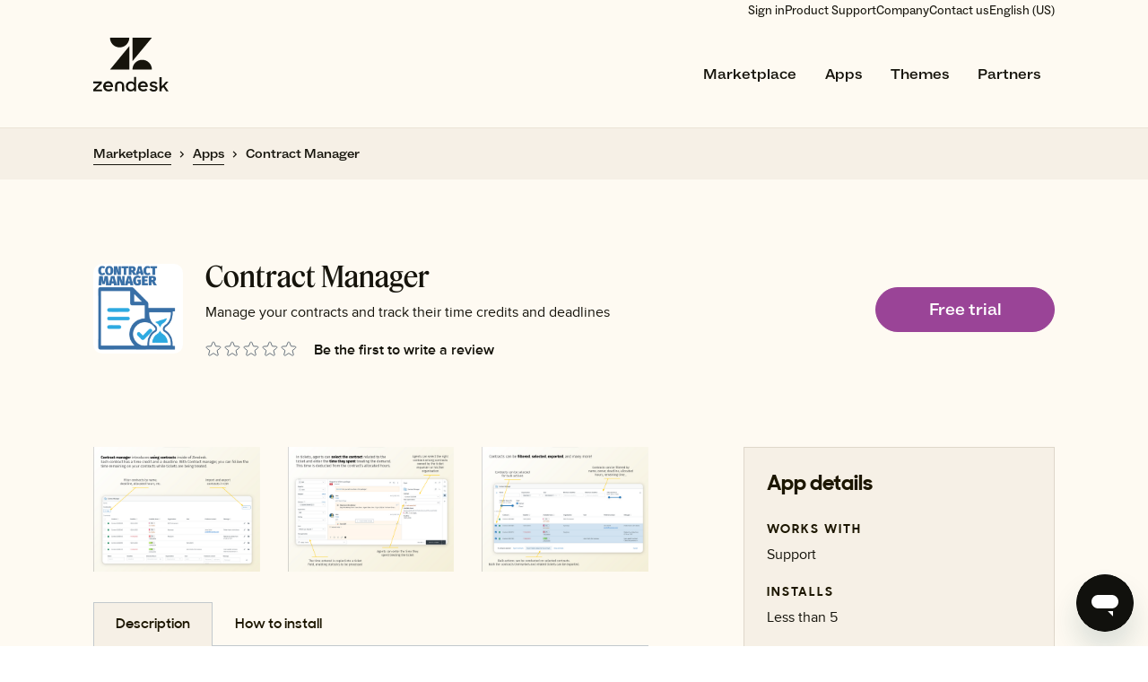

--- FILE ---
content_type: text/html; charset=utf-8
request_url: https://www.zendesk.com/marketplace/apps/support/992190/contract-manager/
body_size: 26179
content:
<!DOCTYPE html><html lang="en-US"><head><meta charSet="utf-8"/><meta name="viewport" content="width=device-width"/><meta property="X-Frame-Options" content="SAMEORIGIN"/><meta property="X-XSS-Protection" content="1"/><meta property="Strict-Transport-Security" content="max-age=9999"/><link rel="alternate" hrefLang="x-default" href="https://www.zendesk.com/marketplace/apps/support/992190/contract-manager/"/><link rel="alternate" hrefLang="en" href="https://www.zendesk.com/marketplace/apps/support/992190/contract-manager/"/><link rel="alternate" hrefLang="en-GB" href="https://www.zendesk.co.uk/marketplace/apps/support/992190/contract-manager/"/><link rel="alternate" hrefLang="es-ES" href="https://www.zendesk.es/marketplace/apps/support/992190/contract-manager/"/><link rel="alternate" hrefLang="es" href="https://www.zendesk.com.mx/marketplace/apps/support/992190/contract-manager/"/><link rel="alternate" hrefLang="pt" href="https://www.zendesk.com.br/marketplace/apps/support/992190/contract-manager/"/><link rel="alternate" hrefLang="fr" href="https://www.zendesk.fr/marketplace/apps/support/992190/contract-manager/"/><link rel="alternate" hrefLang="de" href="https://www.zendesk.de/marketplace/apps/support/992190/contract-manager/"/><link rel="alternate" hrefLang="it" href="https://www.zendesk.com/it/marketplace/apps/support/992190/contract-manager/"/><link rel="alternate" hrefLang="nl" href="https://www.zendesk.nl/marketplace/apps/support/992190/contract-manager/"/><link rel="alternate" hrefLang="ja" href="https://www.zendesk.co.jp/marketplace/apps/support/992190/contract-manager/"/><link rel="alternate" hrefLang="ko" href="https://www.zendesk.kr/marketplace/apps/support/992190/contract-manager/"/><link rel="alternate" hrefLang="zh-HK" href="https://www.zendesk.hk/marketplace/apps/support/992190/contract-manager/"/><link rel="alternate" hrefLang="th" href="https://www.zendesk.com/th/marketplace/apps/support/992190/contract-manager/"/><link rel="alternate" hrefLang="sv" href="https://www.zendesk.com/se/marketplace/apps/support/992190/contract-manager/"/><link rel="alternate" hrefLang="da" href="https://www.zendesk.com/dk/marketplace/apps/support/992190/contract-manager/"/><link rel="alternate" hrefLang="en-AU" href="https://www.zendesk.com/au/marketplace/apps/support/992190/contract-manager/"/><link rel="alternate" hrefLang="en-SG" href="https://www.zendesk.com/sg/marketplace/apps/support/992190/contract-manager/"/><link rel="alternate" hrefLang="en-IN" href="https://www.zendesk.com/in/marketplace/apps/support/992190/contract-manager/"/><link rel="alternate" hrefLang="zh" href="https://www.zendesk.tw/marketplace/apps/support/992190/contract-manager/"/><link rel="canonical" href="https://www.zendesk.com/marketplace/apps/support/992190/contract-manager/"/><title>Contract Manager App Integration with Zendesk Support</title><meta name="description" content="Integrate the Contract Manager app into Zendesk Support. Manage your contracts and track their time credits and deadlines"/><link rel="preload" as="image" imagesrcset="https://992190.apps.zdusercontent.com/992190/assets/1744637486-af6a75315680e9791fa18eb5f5ce221c/screenshot-0.png?w=1080&amp;q=75 1x, https://992190.apps.zdusercontent.com/992190/assets/1744637486-af6a75315680e9791fa18eb5f5ce221c/screenshot-0.png?w=2048&amp;q=75 2x"/><meta name="next-head-count" content="29"/><link rel="preload" href="/marketplace/_next/static/css/75a587be3f703e43.css" as="style"/><link rel="stylesheet" href="/marketplace/_next/static/css/75a587be3f703e43.css" data-n-g=""/><noscript data-n-css=""></noscript><script defer="" nomodule="" src="/marketplace/_next/static/chunks/polyfills-c67a75d1b6f99dc8.js"></script><script defer="" src="/marketplace/_next/static/chunks/5429.567a850c95743756.js"></script><script defer="" src="/marketplace/_next/static/chunks/4073.afb25296df59c2bd.js"></script><script defer="" src="/marketplace/_next/static/chunks/4891.65740ad1b1446360.js"></script><script defer="" src="/marketplace/_next/static/chunks/6503.6134269b582febad.js"></script><script defer="" src="/marketplace/_next/static/chunks/8985.c14936a08e210439.js"></script><script defer="" src="/marketplace/_next/static/chunks/241-bb400c034cd12239.js"></script><script defer="" src="/marketplace/_next/static/chunks/3187.75643a7ad65b65d5.js"></script><script defer="" src="/marketplace/_next/static/chunks/2907.79935bad7034ae23.js"></script><script defer="" src="/marketplace/_next/static/chunks/1144.da7a10ef07300109.js"></script><script defer="" src="/marketplace/_next/static/chunks/7218-97e29c18c15556fa.js"></script><script defer="" src="/marketplace/_next/static/chunks/9369.9d99408c910978ad.js"></script><script defer="" src="/marketplace/_next/static/chunks/8018.3ade6fbb9b44db7e.js"></script><script src="/marketplace/_next/static/chunks/webpack-b6b3648356fde443.js" defer=""></script><script src="/marketplace/_next/static/chunks/framework-808e81775a8b3b72.js" defer=""></script><script src="/marketplace/_next/static/chunks/main-6bc216ff7dbcf66f.js" defer=""></script><script src="/marketplace/_next/static/chunks/pages/_app-3bee5f8e15a29275.js" defer=""></script><script src="/marketplace/_next/static/chunks/8180fdc6-cc883af5fbe914f2.js" defer=""></script><script src="/marketplace/_next/static/chunks/f64c5a3d-9fc0f77f3f57e940.js" defer=""></script><script src="/marketplace/_next/static/chunks/4782-b52dec4f6f69d5b4.js" defer=""></script><script src="/marketplace/_next/static/chunks/1813-0fd4e6eeef3d823c.js" defer=""></script><script src="/marketplace/_next/static/chunks/4237-186fe12cab6c84de.js" defer=""></script><script src="/marketplace/_next/static/chunks/8894-7ceb829475b5b93e.js" defer=""></script><script src="/marketplace/_next/static/chunks/6279-3d1bb798397364a7.js" defer=""></script><script src="/marketplace/_next/static/chunks/6306-f83cbb9c9e29743d.js" defer=""></script><script src="/marketplace/_next/static/chunks/7758-4bec3f4edcaeca33.js" defer=""></script><script src="/marketplace/_next/static/chunks/824-115ce044e2a73795.js" defer=""></script><script src="/marketplace/_next/static/chunks/4139-50685ca5ac90e1e4.js" defer=""></script><script src="/marketplace/_next/static/chunks/pages/marketplace/apps/%5Bproduct%5D/%5BappId%5D/%5BappName%5D-3116204b987cc921.js" defer=""></script><script src="/marketplace/_next/static/9Z3bAXbLqsIQSIHlGqtqq/_buildManifest.js" defer=""></script><script src="/marketplace/_next/static/9Z3bAXbLqsIQSIHlGqtqq/_ssgManifest.js" defer=""></script><style data-styled="" data-styled-version="6.1.12">.jzndjG{color:#16140C;margin:0;font-family:"ABC Social",Arial,sans-serif;font-weight:500;font-size:18px;line-height:calc(1em + 8px);letter-spacing:0;margin-bottom:12px;}/*!sc*/
@font-face{font-family:ABC Social;-moz-font-feature-settings:"liga=0";-moz-font-feature-settings:"liga" 0;src:url("https://web-assets.zendesk.com/fonts/zendesk-social/ZendeskSocial-Regular.woff2") format("woff2"),url("https://web-assets.zendesk.com/fonts/zendesk-social/ZendeskSocial-Regular.woff") format("woff");font-weight:400;font-stretch:normal;font-style:normal;font-display:swap;}/*!sc*/
@font-face{font-family:ABC Social;-moz-font-feature-settings:"liga=0";-moz-font-feature-settings:"liga" 0;src:url("https://web-assets.zendesk.com/fonts/zendesk-social/ZendeskSocial-RegularItalic.woff2") format("woff2"),url("https://web-assets.zendesk.com/fonts/zendesk-social/ZendeskSocial-RegularItalic.woff") format("woff");font-weight:400;font-stretch:normal;font-style:italic;font-display:swap;}/*!sc*/
@font-face{font-family:ABC Social;-moz-font-feature-settings:"liga=0";-moz-font-feature-settings:"liga" 0;src:url("https://web-assets.zendesk.com/fonts/zendesk-social/ZendeskSocial-Medium.woff2") format("woff2"),url("https://web-assets.zendesk.com/fonts/zendesk-social/ZendeskSocial-Medium.woff") format("woff");font-weight:500;font-stretch:normal;font-style:normal;font-display:swap;}/*!sc*/
@font-face{font-family:ABC Social;-moz-font-feature-settings:"liga=0";-moz-font-feature-settings:"liga" 0;src:url("https://web-assets.zendesk.com/fonts/zendesk-social/ZendeskSocial-MediumItalic.woff2") format("woff2"),url("https://web-assets.zendesk.com/fonts/zendesk-social/ZendeskSocial-MediumItalic.woff") format("woff");font-weight:500;font-stretch:normal;font-style:italic;font-display:swap;}/*!sc*/
@font-face{font-family:ABC Social;-moz-font-feature-settings:"liga=0";-moz-font-feature-settings:"liga" 0;src:url("https://web-assets.zendesk.com/fonts/zendesk-social/ZendeskSocial-Bold.woff2") format("woff2"),url("https://web-assets.zendesk.com/fonts/zendesk-social/ZendeskSocial-Bold.woff") format("woff");font-weight:700;font-stretch:normal;font-style:normal;font-display:swap;}/*!sc*/
@font-face{font-family:ABC Social;-moz-font-feature-settings:"liga=0";-moz-font-feature-settings:"liga" 0;src:url("https://web-assets.zendesk.com/fonts/zendesk-social/ZendeskSocial-BoldItalic.woff2") format("woff2"),url("https://web-assets.zendesk.com/fonts/zendesk-social/ZendeskSocial-BoldItalic.woff") format("woff");font-weight:700;font-stretch:normal;font-style:italic;font-display:swap;}/*!sc*/
@font-face{font-family:ABC Social;-moz-font-feature-settings:"liga=0";-moz-font-feature-settings:"liga" 0;src:url("https://web-assets.zendesk.com/fonts/zendesk-social/ZendeskSocialExtended-Medium.woff2") format("woff2"),url("https://web-assets.zendesk.com/fonts/zendesk-social/ZendeskSocialExtended-Medium.woff") format("woff");font-weight:500;font-stretch:expanded;font-style:normal;font-display:swap;}/*!sc*/
@font-face{font-family:ABC Social;-moz-font-feature-settings:"liga=0";-moz-font-feature-settings:"liga" 0;src:url("https://web-assets.zendesk.com/fonts/zendesk-social/ZendeskSocialExtended-Bold.woff2") format("woff2"),url("https://web-assets.zendesk.com/fonts/zendesk-social/ZendeskSocialExtended-Bold.woff") format("woff");font-weight:700;font-stretch:expanded;font-style:normal;font-display:swap;}/*!sc*/
@font-face{font-family:ABC Social;-moz-font-feature-settings:"liga=0";-moz-font-feature-settings:"liga" 0;src:url("https://web-assets.zendesk.com/fonts/zendesk-social/ZendeskSocialCondensed-Bold.woff2") format("woff2"),url("https://web-assets.zendesk.com/fonts/zendesk-social/ZendeskSocialCondensed-Bold.woff") format("woff");font-weight:700;font-stretch:condensed;font-style:normal;font-display:swap;}/*!sc*/
@font-face{font-family:ABC Social Mono;-moz-font-feature-settings:"liga=0";-moz-font-feature-settings:"liga" 0;src:url("https://web-assets.zendesk.com/fonts/zendesk-social/ZendeskSocialMono-Medium.woff2") format("woff2"),url("https://web-assets.zendesk.com/fonts/zendesk-social/ZendeskSocialMono-Medium.woff") format("woff");font-weight:500;font-stretch:normal;font-style:normal;font-display:swap;}/*!sc*/
@font-face{font-family:Feature;-moz-font-feature-settings:"liga=0";-moz-font-feature-settings:"liga" 0;src:url("https://web-assets.zendesk.com/fonts/feature/FeatureDisplay-Regular-Web.woff2") format("woff2"),url("https://web-assets.zendesk.com/fonts/feature/FeatureDisplay-Regular-Web.woff") format("woff");font-weight:400;font-stretch:normal;font-style:normal;font-display:swap;}/*!sc*/
@font-face{font-family:Feature;-moz-font-feature-settings:"liga=0";-moz-font-feature-settings:"liga" 0;src:url("https://web-assets.zendesk.com/fonts/feature/FeatureDisplay-RegularItalic-Web.woff2") format("woff2"),url("https://web-assets.zendesk.com/fonts/feature/FeatureDisplay-RegularItalic-Web.woff") format("woff");font-weight:400;font-stretch:normal;font-style:italic;font-display:swap;}/*!sc*/
@font-face{font-family:Feature;-moz-font-feature-settings:"liga=0";-moz-font-feature-settings:"liga" 0;src:url("https://web-assets.zendesk.com/fonts/feature/FeatureDisplay-Medium-Web.woff2") format("woff2"),url("https://web-assets.zendesk.com/fonts/feature/FeatureDisplay-Medium-Web.woff") format("woff");font-weight:500;font-stretch:normal;font-style:normal;font-display:swap;}/*!sc*/
@font-face{font-family:Feature;-moz-font-feature-settings:"liga=0";-moz-font-feature-settings:"liga" 0;src:url("https://web-assets.zendesk.com/fonts/feature/FeatureDisplay-MediumItalic-Web.woff2") format("woff2"),url("https://web-assets.zendesk.com/fonts/feature/FeatureDisplay-MediumItalic-Web.woff") format("woff");font-weight:500;font-stretch:normal;font-style:italic;font-display:swap;}/*!sc*/
@font-face{font-family:Feature;-moz-font-feature-settings:"liga=0";-moz-font-feature-settings:"liga" 0;src:url("https://web-assets.zendesk.com/fonts/feature/FeatureDisplay-Bold-Web.woff2") format("woff2"),url("https://web-assets.zendesk.com/fonts/feature/FeatureDisplay-Bold-Web.woff") format("woff");font-weight:700;font-stretch:normal;font-style:normal;font-display:swap;}/*!sc*/
@font-face{font-family:Feature;-moz-font-feature-settings:"liga=0";-moz-font-feature-settings:"liga" 0;src:url("https://web-assets.zendesk.com/fonts/feature/FeatureDisplay-BoldItalic-Web.woff2") format("woff2"),url("https://web-assets.zendesk.com/fonts/feature/FeatureDisplay-BoldItalic-Web.woff") format("woff");font-weight:700;font-stretch:normal;font-style:italic;font-display:swap;}/*!sc*/
@font-face{font-family:Noto Sans JP;-moz-font-feature-settings:"liga=0";-moz-font-feature-settings:"liga" 0;src:url("https://web-assets.zendesk.com/fonts/noto-sans-jp-regular.woff2") format("woff2"),url("https://web-assets.zendesk.com/fonts/noto-sans-jp-regular.woff") format("woff");font-weight:400;font-stretch:normal;font-style:normal;font-display:swap;}/*!sc*/
@font-face{font-family:Noto Sans JP;-moz-font-feature-settings:"liga=0";-moz-font-feature-settings:"liga" 0;src:url("https://web-assets.zendesk.com/fonts/noto-sans-jp-bold.woff2") format("woff2"),url("https://web-assets.zendesk.com/fonts/noto-sans-jp-bold.woff") format("woff");font-weight:700;font-stretch:normal;font-style:normal;font-display:swap;}/*!sc*/
@media (min-width: 768px){.jzndjG{font-size:20px;}}/*!sc*/
@media (min-width: 1600px){.jzndjG{font-size:24px;}}/*!sc*/
@media (min-width: 768px){.jzndjG{margin-bottom:16px;}}/*!sc*/
.dsJTNO{color:#16140C;margin:0;font-family:"Feature",Times,serif;font-weight:500;font-size:22px;line-height:calc(1em + 8px);letter-spacing:0.75px;margin-bottom:24px;}/*!sc*/
@font-face{font-family:ABC Social;-moz-font-feature-settings:"liga=0";-moz-font-feature-settings:"liga" 0;src:url("https://web-assets.zendesk.com/fonts/zendesk-social/ZendeskSocial-Regular.woff2") format("woff2"),url("https://web-assets.zendesk.com/fonts/zendesk-social/ZendeskSocial-Regular.woff") format("woff");font-weight:400;font-stretch:normal;font-style:normal;font-display:swap;}/*!sc*/
@font-face{font-family:ABC Social;-moz-font-feature-settings:"liga=0";-moz-font-feature-settings:"liga" 0;src:url("https://web-assets.zendesk.com/fonts/zendesk-social/ZendeskSocial-RegularItalic.woff2") format("woff2"),url("https://web-assets.zendesk.com/fonts/zendesk-social/ZendeskSocial-RegularItalic.woff") format("woff");font-weight:400;font-stretch:normal;font-style:italic;font-display:swap;}/*!sc*/
@font-face{font-family:ABC Social;-moz-font-feature-settings:"liga=0";-moz-font-feature-settings:"liga" 0;src:url("https://web-assets.zendesk.com/fonts/zendesk-social/ZendeskSocial-Medium.woff2") format("woff2"),url("https://web-assets.zendesk.com/fonts/zendesk-social/ZendeskSocial-Medium.woff") format("woff");font-weight:500;font-stretch:normal;font-style:normal;font-display:swap;}/*!sc*/
@font-face{font-family:ABC Social;-moz-font-feature-settings:"liga=0";-moz-font-feature-settings:"liga" 0;src:url("https://web-assets.zendesk.com/fonts/zendesk-social/ZendeskSocial-MediumItalic.woff2") format("woff2"),url("https://web-assets.zendesk.com/fonts/zendesk-social/ZendeskSocial-MediumItalic.woff") format("woff");font-weight:500;font-stretch:normal;font-style:italic;font-display:swap;}/*!sc*/
@font-face{font-family:ABC Social;-moz-font-feature-settings:"liga=0";-moz-font-feature-settings:"liga" 0;src:url("https://web-assets.zendesk.com/fonts/zendesk-social/ZendeskSocial-Bold.woff2") format("woff2"),url("https://web-assets.zendesk.com/fonts/zendesk-social/ZendeskSocial-Bold.woff") format("woff");font-weight:700;font-stretch:normal;font-style:normal;font-display:swap;}/*!sc*/
@font-face{font-family:ABC Social;-moz-font-feature-settings:"liga=0";-moz-font-feature-settings:"liga" 0;src:url("https://web-assets.zendesk.com/fonts/zendesk-social/ZendeskSocial-BoldItalic.woff2") format("woff2"),url("https://web-assets.zendesk.com/fonts/zendesk-social/ZendeskSocial-BoldItalic.woff") format("woff");font-weight:700;font-stretch:normal;font-style:italic;font-display:swap;}/*!sc*/
@font-face{font-family:ABC Social;-moz-font-feature-settings:"liga=0";-moz-font-feature-settings:"liga" 0;src:url("https://web-assets.zendesk.com/fonts/zendesk-social/ZendeskSocialExtended-Medium.woff2") format("woff2"),url("https://web-assets.zendesk.com/fonts/zendesk-social/ZendeskSocialExtended-Medium.woff") format("woff");font-weight:500;font-stretch:expanded;font-style:normal;font-display:swap;}/*!sc*/
@font-face{font-family:ABC Social;-moz-font-feature-settings:"liga=0";-moz-font-feature-settings:"liga" 0;src:url("https://web-assets.zendesk.com/fonts/zendesk-social/ZendeskSocialExtended-Bold.woff2") format("woff2"),url("https://web-assets.zendesk.com/fonts/zendesk-social/ZendeskSocialExtended-Bold.woff") format("woff");font-weight:700;font-stretch:expanded;font-style:normal;font-display:swap;}/*!sc*/
@font-face{font-family:ABC Social;-moz-font-feature-settings:"liga=0";-moz-font-feature-settings:"liga" 0;src:url("https://web-assets.zendesk.com/fonts/zendesk-social/ZendeskSocialCondensed-Bold.woff2") format("woff2"),url("https://web-assets.zendesk.com/fonts/zendesk-social/ZendeskSocialCondensed-Bold.woff") format("woff");font-weight:700;font-stretch:condensed;font-style:normal;font-display:swap;}/*!sc*/
@font-face{font-family:ABC Social Mono;-moz-font-feature-settings:"liga=0";-moz-font-feature-settings:"liga" 0;src:url("https://web-assets.zendesk.com/fonts/zendesk-social/ZendeskSocialMono-Medium.woff2") format("woff2"),url("https://web-assets.zendesk.com/fonts/zendesk-social/ZendeskSocialMono-Medium.woff") format("woff");font-weight:500;font-stretch:normal;font-style:normal;font-display:swap;}/*!sc*/
@font-face{font-family:Feature;-moz-font-feature-settings:"liga=0";-moz-font-feature-settings:"liga" 0;src:url("https://web-assets.zendesk.com/fonts/feature/FeatureDisplay-Regular-Web.woff2") format("woff2"),url("https://web-assets.zendesk.com/fonts/feature/FeatureDisplay-Regular-Web.woff") format("woff");font-weight:400;font-stretch:normal;font-style:normal;font-display:swap;}/*!sc*/
@font-face{font-family:Feature;-moz-font-feature-settings:"liga=0";-moz-font-feature-settings:"liga" 0;src:url("https://web-assets.zendesk.com/fonts/feature/FeatureDisplay-RegularItalic-Web.woff2") format("woff2"),url("https://web-assets.zendesk.com/fonts/feature/FeatureDisplay-RegularItalic-Web.woff") format("woff");font-weight:400;font-stretch:normal;font-style:italic;font-display:swap;}/*!sc*/
@font-face{font-family:Feature;-moz-font-feature-settings:"liga=0";-moz-font-feature-settings:"liga" 0;src:url("https://web-assets.zendesk.com/fonts/feature/FeatureDisplay-Medium-Web.woff2") format("woff2"),url("https://web-assets.zendesk.com/fonts/feature/FeatureDisplay-Medium-Web.woff") format("woff");font-weight:500;font-stretch:normal;font-style:normal;font-display:swap;}/*!sc*/
@font-face{font-family:Feature;-moz-font-feature-settings:"liga=0";-moz-font-feature-settings:"liga" 0;src:url("https://web-assets.zendesk.com/fonts/feature/FeatureDisplay-MediumItalic-Web.woff2") format("woff2"),url("https://web-assets.zendesk.com/fonts/feature/FeatureDisplay-MediumItalic-Web.woff") format("woff");font-weight:500;font-stretch:normal;font-style:italic;font-display:swap;}/*!sc*/
@font-face{font-family:Feature;-moz-font-feature-settings:"liga=0";-moz-font-feature-settings:"liga" 0;src:url("https://web-assets.zendesk.com/fonts/feature/FeatureDisplay-Bold-Web.woff2") format("woff2"),url("https://web-assets.zendesk.com/fonts/feature/FeatureDisplay-Bold-Web.woff") format("woff");font-weight:700;font-stretch:normal;font-style:normal;font-display:swap;}/*!sc*/
@font-face{font-family:Feature;-moz-font-feature-settings:"liga=0";-moz-font-feature-settings:"liga" 0;src:url("https://web-assets.zendesk.com/fonts/feature/FeatureDisplay-BoldItalic-Web.woff2") format("woff2"),url("https://web-assets.zendesk.com/fonts/feature/FeatureDisplay-BoldItalic-Web.woff") format("woff");font-weight:700;font-stretch:normal;font-style:italic;font-display:swap;}/*!sc*/
@font-face{font-family:Noto Sans JP;-moz-font-feature-settings:"liga=0";-moz-font-feature-settings:"liga" 0;src:url("https://web-assets.zendesk.com/fonts/noto-sans-jp-regular.woff2") format("woff2"),url("https://web-assets.zendesk.com/fonts/noto-sans-jp-regular.woff") format("woff");font-weight:400;font-stretch:normal;font-style:normal;font-display:swap;}/*!sc*/
@font-face{font-family:Noto Sans JP;-moz-font-feature-settings:"liga=0";-moz-font-feature-settings:"liga" 0;src:url("https://web-assets.zendesk.com/fonts/noto-sans-jp-bold.woff2") format("woff2"),url("https://web-assets.zendesk.com/fonts/noto-sans-jp-bold.woff") format("woff");font-weight:700;font-stretch:normal;font-style:normal;font-display:swap;}/*!sc*/
@media (min-width: 768px){.dsJTNO{font-size:24px;}}/*!sc*/
@media (min-width: 1120px){.dsJTNO{font-size:32px;}}/*!sc*/
@media (min-width: 1600px){.dsJTNO{font-size:48px;}}/*!sc*/
.kXJNfW{color:#F6F0E6;margin:0;font-family:"Feature",Times,serif;font-weight:700;font-size:34px;line-height:calc(1em + 8px);letter-spacing:0.75px;margin-bottom:24px;}/*!sc*/
@font-face{font-family:ABC Social;-moz-font-feature-settings:"liga=0";-moz-font-feature-settings:"liga" 0;src:url("https://web-assets.zendesk.com/fonts/zendesk-social/ZendeskSocial-Regular.woff2") format("woff2"),url("https://web-assets.zendesk.com/fonts/zendesk-social/ZendeskSocial-Regular.woff") format("woff");font-weight:400;font-stretch:normal;font-style:normal;font-display:swap;}/*!sc*/
@font-face{font-family:ABC Social;-moz-font-feature-settings:"liga=0";-moz-font-feature-settings:"liga" 0;src:url("https://web-assets.zendesk.com/fonts/zendesk-social/ZendeskSocial-RegularItalic.woff2") format("woff2"),url("https://web-assets.zendesk.com/fonts/zendesk-social/ZendeskSocial-RegularItalic.woff") format("woff");font-weight:400;font-stretch:normal;font-style:italic;font-display:swap;}/*!sc*/
@font-face{font-family:ABC Social;-moz-font-feature-settings:"liga=0";-moz-font-feature-settings:"liga" 0;src:url("https://web-assets.zendesk.com/fonts/zendesk-social/ZendeskSocial-Medium.woff2") format("woff2"),url("https://web-assets.zendesk.com/fonts/zendesk-social/ZendeskSocial-Medium.woff") format("woff");font-weight:500;font-stretch:normal;font-style:normal;font-display:swap;}/*!sc*/
@font-face{font-family:ABC Social;-moz-font-feature-settings:"liga=0";-moz-font-feature-settings:"liga" 0;src:url("https://web-assets.zendesk.com/fonts/zendesk-social/ZendeskSocial-MediumItalic.woff2") format("woff2"),url("https://web-assets.zendesk.com/fonts/zendesk-social/ZendeskSocial-MediumItalic.woff") format("woff");font-weight:500;font-stretch:normal;font-style:italic;font-display:swap;}/*!sc*/
@font-face{font-family:ABC Social;-moz-font-feature-settings:"liga=0";-moz-font-feature-settings:"liga" 0;src:url("https://web-assets.zendesk.com/fonts/zendesk-social/ZendeskSocial-Bold.woff2") format("woff2"),url("https://web-assets.zendesk.com/fonts/zendesk-social/ZendeskSocial-Bold.woff") format("woff");font-weight:700;font-stretch:normal;font-style:normal;font-display:swap;}/*!sc*/
@font-face{font-family:ABC Social;-moz-font-feature-settings:"liga=0";-moz-font-feature-settings:"liga" 0;src:url("https://web-assets.zendesk.com/fonts/zendesk-social/ZendeskSocial-BoldItalic.woff2") format("woff2"),url("https://web-assets.zendesk.com/fonts/zendesk-social/ZendeskSocial-BoldItalic.woff") format("woff");font-weight:700;font-stretch:normal;font-style:italic;font-display:swap;}/*!sc*/
@font-face{font-family:ABC Social;-moz-font-feature-settings:"liga=0";-moz-font-feature-settings:"liga" 0;src:url("https://web-assets.zendesk.com/fonts/zendesk-social/ZendeskSocialExtended-Medium.woff2") format("woff2"),url("https://web-assets.zendesk.com/fonts/zendesk-social/ZendeskSocialExtended-Medium.woff") format("woff");font-weight:500;font-stretch:expanded;font-style:normal;font-display:swap;}/*!sc*/
@font-face{font-family:ABC Social;-moz-font-feature-settings:"liga=0";-moz-font-feature-settings:"liga" 0;src:url("https://web-assets.zendesk.com/fonts/zendesk-social/ZendeskSocialExtended-Bold.woff2") format("woff2"),url("https://web-assets.zendesk.com/fonts/zendesk-social/ZendeskSocialExtended-Bold.woff") format("woff");font-weight:700;font-stretch:expanded;font-style:normal;font-display:swap;}/*!sc*/
@font-face{font-family:ABC Social;-moz-font-feature-settings:"liga=0";-moz-font-feature-settings:"liga" 0;src:url("https://web-assets.zendesk.com/fonts/zendesk-social/ZendeskSocialCondensed-Bold.woff2") format("woff2"),url("https://web-assets.zendesk.com/fonts/zendesk-social/ZendeskSocialCondensed-Bold.woff") format("woff");font-weight:700;font-stretch:condensed;font-style:normal;font-display:swap;}/*!sc*/
@font-face{font-family:ABC Social Mono;-moz-font-feature-settings:"liga=0";-moz-font-feature-settings:"liga" 0;src:url("https://web-assets.zendesk.com/fonts/zendesk-social/ZendeskSocialMono-Medium.woff2") format("woff2"),url("https://web-assets.zendesk.com/fonts/zendesk-social/ZendeskSocialMono-Medium.woff") format("woff");font-weight:500;font-stretch:normal;font-style:normal;font-display:swap;}/*!sc*/
@font-face{font-family:Feature;-moz-font-feature-settings:"liga=0";-moz-font-feature-settings:"liga" 0;src:url("https://web-assets.zendesk.com/fonts/feature/FeatureDisplay-Regular-Web.woff2") format("woff2"),url("https://web-assets.zendesk.com/fonts/feature/FeatureDisplay-Regular-Web.woff") format("woff");font-weight:400;font-stretch:normal;font-style:normal;font-display:swap;}/*!sc*/
@font-face{font-family:Feature;-moz-font-feature-settings:"liga=0";-moz-font-feature-settings:"liga" 0;src:url("https://web-assets.zendesk.com/fonts/feature/FeatureDisplay-RegularItalic-Web.woff2") format("woff2"),url("https://web-assets.zendesk.com/fonts/feature/FeatureDisplay-RegularItalic-Web.woff") format("woff");font-weight:400;font-stretch:normal;font-style:italic;font-display:swap;}/*!sc*/
@font-face{font-family:Feature;-moz-font-feature-settings:"liga=0";-moz-font-feature-settings:"liga" 0;src:url("https://web-assets.zendesk.com/fonts/feature/FeatureDisplay-Medium-Web.woff2") format("woff2"),url("https://web-assets.zendesk.com/fonts/feature/FeatureDisplay-Medium-Web.woff") format("woff");font-weight:500;font-stretch:normal;font-style:normal;font-display:swap;}/*!sc*/
@font-face{font-family:Feature;-moz-font-feature-settings:"liga=0";-moz-font-feature-settings:"liga" 0;src:url("https://web-assets.zendesk.com/fonts/feature/FeatureDisplay-MediumItalic-Web.woff2") format("woff2"),url("https://web-assets.zendesk.com/fonts/feature/FeatureDisplay-MediumItalic-Web.woff") format("woff");font-weight:500;font-stretch:normal;font-style:italic;font-display:swap;}/*!sc*/
@font-face{font-family:Feature;-moz-font-feature-settings:"liga=0";-moz-font-feature-settings:"liga" 0;src:url("https://web-assets.zendesk.com/fonts/feature/FeatureDisplay-Bold-Web.woff2") format("woff2"),url("https://web-assets.zendesk.com/fonts/feature/FeatureDisplay-Bold-Web.woff") format("woff");font-weight:700;font-stretch:normal;font-style:normal;font-display:swap;}/*!sc*/
@font-face{font-family:Feature;-moz-font-feature-settings:"liga=0";-moz-font-feature-settings:"liga" 0;src:url("https://web-assets.zendesk.com/fonts/feature/FeatureDisplay-BoldItalic-Web.woff2") format("woff2"),url("https://web-assets.zendesk.com/fonts/feature/FeatureDisplay-BoldItalic-Web.woff") format("woff");font-weight:700;font-stretch:normal;font-style:italic;font-display:swap;}/*!sc*/
@font-face{font-family:Noto Sans JP;-moz-font-feature-settings:"liga=0";-moz-font-feature-settings:"liga" 0;src:url("https://web-assets.zendesk.com/fonts/noto-sans-jp-regular.woff2") format("woff2"),url("https://web-assets.zendesk.com/fonts/noto-sans-jp-regular.woff") format("woff");font-weight:400;font-stretch:normal;font-style:normal;font-display:swap;}/*!sc*/
@font-face{font-family:Noto Sans JP;-moz-font-feature-settings:"liga=0";-moz-font-feature-settings:"liga" 0;src:url("https://web-assets.zendesk.com/fonts/noto-sans-jp-bold.woff2") format("woff2"),url("https://web-assets.zendesk.com/fonts/noto-sans-jp-bold.woff") format("woff");font-weight:700;font-stretch:normal;font-style:normal;font-display:swap;}/*!sc*/
@media (min-width: 768px){.kXJNfW{font-size:40px;}}/*!sc*/
@media (min-width: 1120px){.kXJNfW{font-size:48px;}}/*!sc*/
@media (min-width: 1600px){.kXJNfW{font-size:64px;}}/*!sc*/
data-styled.g1[id="Headingstyle__HeadingRoot-sc-150xww-0"]{content:"jzndjG,dsJTNO,kXJNfW,"}/*!sc*/
.pUmtf{display:inline;transition:border-color 0.25s ease-in-out,box-shadow 0.1s ease-in-out,background-color 0.25s ease-in-out,color 0.25s ease-in-out,outline-color 0.1s ease-in-out,z-index 0.25s ease-in-out;margin:0;border:0px solid transparent;border-radius:4px;cursor:pointer;overflow:hidden;text-decoration:none;text-overflow:ellipsis;font-family:inherit;font-weight:inherit;-webkit-font-smoothing:subpixel-antialiased;box-sizing:border-box;-webkit-touch-callout:none;padding:0;font-size:inherit;outline-color:transparent;background-color:transparent;color:#16140C;}/*!sc*/
.pUmtf::-moz-focus-inner{border:0;padding:0;}/*!sc*/
.pUmtf:focus-visible,.pUmtf[data-garden-focus-visible="true"]{text-decoration:none;}/*!sc*/
.pUmtf:hover{text-decoration:underline;}/*!sc*/
.pUmtf:active,.pUmtf[aria-pressed='true'],.pUmtf[aria-pressed='mixed']{transition:border-color 0.1s ease-in-out,background-color 0.1s ease-in-out,box-shadow 0.1s ease-in-out,color 0.1s ease-in-out,outline-color 0.1s ease-in-out,z-index 0.25s ease-in-out;text-decoration:underline;}/*!sc*/
.pUmtf:focus{outline:none;}/*!sc*/
.pUmtf:focus-visible,.pUmtf[data-garden-focus-visible="true"]{outline:2px solid transparent;outline-offset:1px;color:#16140C;outline-color:#16140C;}/*!sc*/
.pUmtf:hover{color:#050503;}/*!sc*/
.pUmtf:active,.pUmtf[aria-pressed='true'],.pUmtf[aria-pressed='mixed']{color:#000;}/*!sc*/
.pUmtf:disabled{color:#37321e;}/*!sc*/
.pUmtf:disabled{cursor:default;text-decoration:none;}/*!sc*/
.pUmtf .StyledIcon-sc-19meqgg-0{width:16px;min-width:16px;height:16px;vertical-align:middle;}/*!sc*/
.StyledButtonGroup-sc-1fbpzef-0 .pUmtf.pUmtf{position:relative;transition:border-color 0.1s ease-in-out,background-color 0.1s ease-in-out,box-shadow 0.1s ease-in-out,color 0.1s ease-in-out,margin-left 0.1s ease-in-out,outline-color 0.1s ease-in-out,z-index 0.25s ease-in-out;border:1px solid revert;}/*!sc*/
.StyledButtonGroup-sc-1fbpzef-0 .pUmtf.pUmtf:focus-visible,.StyledButtonGroup-sc-1fbpzef-0 .pUmtf.pUmtf[data-garden-focus-visible="true"]{border-color:#16140C;}/*!sc*/
.StyledButtonGroup-sc-1fbpzef-0 .pUmtf.pUmtf:hover,.StyledButtonGroup-sc-1fbpzef-0 .pUmtf.pUmtf:active,.StyledButtonGroup-sc-1fbpzef-0 .pUmtf.pUmtf:focus-visible,.StyledButtonGroup-sc-1fbpzef-0 .pUmtf.pUmtf[data-garden-focus-visible="true"]{z-index:1;}/*!sc*/
.StyledButtonGroup-sc-1fbpzef-0 .pUmtf.pUmtf:disabled{z-index:-1;background-color:#585030;}/*!sc*/
.StyledButtonGroup-sc-1fbpzef-0 .pUmtf.pUmtf:not(:first-of-type){margin-left:-1px;}/*!sc*/
.StyledButtonGroup-sc-1fbpzef-0 .pUmtf.pUmtf:not(:first-of-type):disabled{margin-left:1px;}/*!sc*/
.StyledButtonGroup-sc-1fbpzef-0 .pUmtf.pUmtf:not(:first-of-type):not(:last-of-type){border-radius:0;}/*!sc*/
.StyledButtonGroup-sc-1fbpzef-0 .pUmtf.pUmtf:first-of-type:not(:last-of-type){border-top-right-radius:0;border-bottom-right-radius:0;}/*!sc*/
.StyledButtonGroup-sc-1fbpzef-0 .pUmtf.pUmtf:last-of-type:not(:first-of-type){border-top-left-radius:0;border-bottom-left-radius:0;}/*!sc*/
.hPrzef{display:inline;transition:border-color 0.25s ease-in-out,box-shadow 0.1s ease-in-out,background-color 0.25s ease-in-out,color 0.25s ease-in-out,outline-color 0.1s ease-in-out,z-index 0.25s ease-in-out;margin:0;border:0px solid transparent;border-radius:4px;cursor:pointer;overflow:hidden;text-decoration:none;text-overflow:ellipsis;font-family:inherit;font-weight:inherit;-webkit-font-smoothing:subpixel-antialiased;box-sizing:border-box;-webkit-touch-callout:none;padding:0;font-size:inherit;outline-color:transparent;background-color:transparent;color:#16140C;}/*!sc*/
.hPrzef::-moz-focus-inner{border:0;padding:0;}/*!sc*/
.hPrzef:focus-visible,.hPrzef[data-garden-focus-visible="true"]{text-decoration:none;}/*!sc*/
.hPrzef:hover{text-decoration:underline;}/*!sc*/
.hPrzef:active,.hPrzef[aria-pressed='true'],.hPrzef[aria-pressed='mixed']{transition:border-color 0.1s ease-in-out,background-color 0.1s ease-in-out,box-shadow 0.1s ease-in-out,color 0.1s ease-in-out,outline-color 0.1s ease-in-out,z-index 0.25s ease-in-out;text-decoration:underline;}/*!sc*/
.hPrzef:focus{outline:none;}/*!sc*/
.hPrzef:focus-visible,.hPrzef[data-garden-focus-visible="true"]{outline:2px solid transparent;outline-offset:1px;color:#16140C;outline-color:#16140C;}/*!sc*/
.hPrzef:hover{color:#050503;}/*!sc*/
.hPrzef:active,.hPrzef[aria-pressed='true'],.hPrzef[aria-pressed='mixed']{color:#000;}/*!sc*/
.hPrzef:disabled{color:#37321e;}/*!sc*/
.hPrzef:disabled{cursor:default;text-decoration:none;}/*!sc*/
.hPrzef .StyledIcon-sc-19meqgg-0{width:12px;min-width:12px;height:12px;vertical-align:middle;}/*!sc*/
.StyledButtonGroup-sc-1fbpzef-0 .hPrzef.hPrzef{position:relative;transition:border-color 0.1s ease-in-out,background-color 0.1s ease-in-out,box-shadow 0.1s ease-in-out,color 0.1s ease-in-out,margin-left 0.1s ease-in-out,outline-color 0.1s ease-in-out,z-index 0.25s ease-in-out;border:1px solid revert;}/*!sc*/
.StyledButtonGroup-sc-1fbpzef-0 .hPrzef.hPrzef:focus-visible,.StyledButtonGroup-sc-1fbpzef-0 .hPrzef.hPrzef[data-garden-focus-visible="true"]{border-color:#16140C;}/*!sc*/
.StyledButtonGroup-sc-1fbpzef-0 .hPrzef.hPrzef:hover,.StyledButtonGroup-sc-1fbpzef-0 .hPrzef.hPrzef:active,.StyledButtonGroup-sc-1fbpzef-0 .hPrzef.hPrzef:focus-visible,.StyledButtonGroup-sc-1fbpzef-0 .hPrzef.hPrzef[data-garden-focus-visible="true"]{z-index:1;}/*!sc*/
.StyledButtonGroup-sc-1fbpzef-0 .hPrzef.hPrzef:disabled{z-index:-1;background-color:#585030;}/*!sc*/
.StyledButtonGroup-sc-1fbpzef-0 .hPrzef.hPrzef:not(:first-of-type){margin-left:-1px;}/*!sc*/
.StyledButtonGroup-sc-1fbpzef-0 .hPrzef.hPrzef:not(:first-of-type):disabled{margin-left:1px;}/*!sc*/
.StyledButtonGroup-sc-1fbpzef-0 .hPrzef.hPrzef:not(:first-of-type):not(:last-of-type){border-radius:0;}/*!sc*/
.StyledButtonGroup-sc-1fbpzef-0 .hPrzef.hPrzef:first-of-type:not(:last-of-type){border-top-right-radius:0;border-bottom-right-radius:0;}/*!sc*/
.StyledButtonGroup-sc-1fbpzef-0 .hPrzef.hPrzef:last-of-type:not(:first-of-type){border-top-left-radius:0;border-bottom-left-radius:0;}/*!sc*/
.ga-dtIy{display:inline;transition:border-color 0.25s ease-in-out,box-shadow 0.1s ease-in-out,background-color 0.25s ease-in-out,color 0.25s ease-in-out,outline-color 0.1s ease-in-out,z-index 0.25s ease-in-out;margin:0;border:0px solid transparent;border-radius:4px;cursor:pointer;overflow:hidden;text-decoration:none;text-overflow:ellipsis;font-family:inherit;font-weight:inherit;-webkit-font-smoothing:subpixel-antialiased;box-sizing:border-box;-webkit-touch-callout:none;padding:0;font-size:inherit;outline-color:transparent;background-color:transparent;color:#03363d;}/*!sc*/
.ga-dtIy::-moz-focus-inner{border:0;padding:0;}/*!sc*/
.ga-dtIy:focus-visible,.ga-dtIy[data-garden-focus-visible="true"]{text-decoration:none;}/*!sc*/
.ga-dtIy:hover{text-decoration:underline;}/*!sc*/
.ga-dtIy:active,.ga-dtIy[aria-pressed='true'],.ga-dtIy[aria-pressed='mixed']{transition:border-color 0.1s ease-in-out,background-color 0.1s ease-in-out,box-shadow 0.1s ease-in-out,color 0.1s ease-in-out,outline-color 0.1s ease-in-out,z-index 0.25s ease-in-out;text-decoration:underline;}/*!sc*/
.ga-dtIy:focus{outline:none;}/*!sc*/
.ga-dtIy:focus-visible,.ga-dtIy[data-garden-focus-visible="true"]{outline:2px solid transparent;outline-offset:1px;color:#03363d;outline-color:#03363d;}/*!sc*/
.ga-dtIy:hover{color:#022025;}/*!sc*/
.ga-dtIy:active,.ga-dtIy[aria-pressed='true'],.ga-dtIy[aria-pressed='mixed']{color:#010b0c;}/*!sc*/
.ga-dtIy:disabled{color:#05616e;}/*!sc*/
.ga-dtIy:disabled{cursor:default;text-decoration:none;}/*!sc*/
.ga-dtIy .StyledIcon-sc-19meqgg-0{width:16px;min-width:16px;height:16px;vertical-align:middle;}/*!sc*/
.StyledButtonGroup-sc-1fbpzef-0 .ga-dtIy.ga-dtIy{position:relative;transition:border-color 0.1s ease-in-out,background-color 0.1s ease-in-out,box-shadow 0.1s ease-in-out,color 0.1s ease-in-out,margin-left 0.1s ease-in-out,outline-color 0.1s ease-in-out,z-index 0.25s ease-in-out;border:1px solid revert;}/*!sc*/
.StyledButtonGroup-sc-1fbpzef-0 .ga-dtIy.ga-dtIy:focus-visible,.StyledButtonGroup-sc-1fbpzef-0 .ga-dtIy.ga-dtIy[data-garden-focus-visible="true"]{border-color:#03363d;}/*!sc*/
.StyledButtonGroup-sc-1fbpzef-0 .ga-dtIy.ga-dtIy:hover,.StyledButtonGroup-sc-1fbpzef-0 .ga-dtIy.ga-dtIy:active,.StyledButtonGroup-sc-1fbpzef-0 .ga-dtIy.ga-dtIy:focus-visible,.StyledButtonGroup-sc-1fbpzef-0 .ga-dtIy.ga-dtIy[data-garden-focus-visible="true"]{z-index:1;}/*!sc*/
.StyledButtonGroup-sc-1fbpzef-0 .ga-dtIy.ga-dtIy:disabled{z-index:-1;background-color:#9da6ae;}/*!sc*/
.StyledButtonGroup-sc-1fbpzef-0 .ga-dtIy.ga-dtIy:not(:first-of-type){margin-left:-1px;}/*!sc*/
.StyledButtonGroup-sc-1fbpzef-0 .ga-dtIy.ga-dtIy:not(:first-of-type):disabled{margin-left:1px;}/*!sc*/
.StyledButtonGroup-sc-1fbpzef-0 .ga-dtIy.ga-dtIy:not(:first-of-type):not(:last-of-type){border-radius:0;}/*!sc*/
.StyledButtonGroup-sc-1fbpzef-0 .ga-dtIy.ga-dtIy:first-of-type:not(:last-of-type){border-top-right-radius:0;border-bottom-right-radius:0;}/*!sc*/
.StyledButtonGroup-sc-1fbpzef-0 .ga-dtIy.ga-dtIy:last-of-type:not(:first-of-type){border-top-left-radius:0;border-bottom-left-radius:0;}/*!sc*/
.igXaGS{display:inline;transition:border-color 0.25s ease-in-out,box-shadow 0.1s ease-in-out,background-color 0.25s ease-in-out,color 0.25s ease-in-out,outline-color 0.1s ease-in-out,z-index 0.25s ease-in-out;margin:0;border:0px solid transparent;border-radius:4px;cursor:pointer;overflow:hidden;text-decoration:none;text-overflow:ellipsis;font-family:inherit;font-weight:inherit;-webkit-font-smoothing:subpixel-antialiased;box-sizing:border-box;-webkit-touch-callout:none;padding:0;font-size:inherit;outline-color:transparent;background-color:transparent;color:#16140C;}/*!sc*/
.igXaGS::-moz-focus-inner{border:0;padding:0;}/*!sc*/
.igXaGS:focus-visible,.igXaGS[data-garden-focus-visible="true"]{text-decoration:none;}/*!sc*/
.igXaGS:hover{text-decoration:underline;}/*!sc*/
.igXaGS:active,.igXaGS[aria-pressed='true'],.igXaGS[aria-pressed='mixed']{transition:border-color 0.1s ease-in-out,background-color 0.1s ease-in-out,box-shadow 0.1s ease-in-out,color 0.1s ease-in-out,outline-color 0.1s ease-in-out,z-index 0.25s ease-in-out;text-decoration:underline;}/*!sc*/
.igXaGS:focus{outline:none;}/*!sc*/
.igXaGS:focus-visible,.igXaGS[data-garden-focus-visible="true"]{outline:2px solid transparent;outline-offset:1px;color:#16140C;outline-color:#16140C;}/*!sc*/
.igXaGS:hover{color:#050503;}/*!sc*/
.igXaGS:active,.igXaGS[aria-pressed='true'],.igXaGS[aria-pressed='mixed']{color:#000;}/*!sc*/
.igXaGS:disabled{color:#37321e;}/*!sc*/
.igXaGS:disabled{cursor:default;text-decoration:none;}/*!sc*/
.igXaGS .StyledIcon-sc-19meqgg-0{width:16px;min-width:16px;height:16px;vertical-align:middle;}/*!sc*/
.StyledButtonGroup-sc-1fbpzef-0 .igXaGS.igXaGS{position:relative;transition:border-color 0.1s ease-in-out,background-color 0.1s ease-in-out,box-shadow 0.1s ease-in-out,color 0.1s ease-in-out,margin-left 0.1s ease-in-out,outline-color 0.1s ease-in-out,z-index 0.25s ease-in-out;border:1px solid revert;}/*!sc*/
.StyledButtonGroup-sc-1fbpzef-0 .igXaGS.igXaGS:focus-visible,.StyledButtonGroup-sc-1fbpzef-0 .igXaGS.igXaGS[data-garden-focus-visible="true"]{border-color:#16140C;}/*!sc*/
.StyledButtonGroup-sc-1fbpzef-0 .igXaGS.igXaGS:hover,.StyledButtonGroup-sc-1fbpzef-0 .igXaGS.igXaGS:active,.StyledButtonGroup-sc-1fbpzef-0 .igXaGS.igXaGS:focus-visible,.StyledButtonGroup-sc-1fbpzef-0 .igXaGS.igXaGS[data-garden-focus-visible="true"]{z-index:1;}/*!sc*/
.StyledButtonGroup-sc-1fbpzef-0 .igXaGS.igXaGS:disabled{z-index:-1;background-color:#fff;}/*!sc*/
.StyledButtonGroup-sc-1fbpzef-0 .igXaGS.igXaGS:not(:first-of-type){margin-left:-1px;}/*!sc*/
.StyledButtonGroup-sc-1fbpzef-0 .igXaGS.igXaGS:not(:first-of-type):disabled{margin-left:1px;}/*!sc*/
.StyledButtonGroup-sc-1fbpzef-0 .igXaGS.igXaGS:not(:first-of-type):not(:last-of-type){border-radius:0;}/*!sc*/
.StyledButtonGroup-sc-1fbpzef-0 .igXaGS.igXaGS:first-of-type:not(:last-of-type){border-top-right-radius:0;border-bottom-right-radius:0;}/*!sc*/
.StyledButtonGroup-sc-1fbpzef-0 .igXaGS.igXaGS:last-of-type:not(:first-of-type){border-top-left-radius:0;border-bottom-left-radius:0;}/*!sc*/
data-styled.g4[id="StyledButton-sc-qe3ace-0"]{content:"pUmtf,hPrzef,ga-dtIy,igXaGS,"}/*!sc*/
.kneAgd{margin-bottom:-0.085em;padding-left:0.25em;box-sizing:content-box;width:0.85em;height:0.85em;}/*!sc*/
data-styled.g6[id="StyledExternalIcon-sc-16oz07e-0"]{content:"kneAgd,"}/*!sc*/
.gcFSGL{color:#fff;text-decoration:underline;-webkit-font-smoothing:antialiased;text-overflow:clip;overflow:unset;}/*!sc*/
@font-face{font-family:ABC Social;-moz-font-feature-settings:"liga=0";-moz-font-feature-settings:"liga" 0;src:url("https://web-assets.zendesk.com/fonts/zendesk-social/ZendeskSocial-Regular.woff2") format("woff2"),url("https://web-assets.zendesk.com/fonts/zendesk-social/ZendeskSocial-Regular.woff") format("woff");font-weight:400;font-stretch:normal;font-style:normal;font-display:swap;}/*!sc*/
@font-face{font-family:ABC Social;-moz-font-feature-settings:"liga=0";-moz-font-feature-settings:"liga" 0;src:url("https://web-assets.zendesk.com/fonts/zendesk-social/ZendeskSocial-RegularItalic.woff2") format("woff2"),url("https://web-assets.zendesk.com/fonts/zendesk-social/ZendeskSocial-RegularItalic.woff") format("woff");font-weight:400;font-stretch:normal;font-style:italic;font-display:swap;}/*!sc*/
@font-face{font-family:ABC Social;-moz-font-feature-settings:"liga=0";-moz-font-feature-settings:"liga" 0;src:url("https://web-assets.zendesk.com/fonts/zendesk-social/ZendeskSocial-Medium.woff2") format("woff2"),url("https://web-assets.zendesk.com/fonts/zendesk-social/ZendeskSocial-Medium.woff") format("woff");font-weight:500;font-stretch:normal;font-style:normal;font-display:swap;}/*!sc*/
@font-face{font-family:ABC Social;-moz-font-feature-settings:"liga=0";-moz-font-feature-settings:"liga" 0;src:url("https://web-assets.zendesk.com/fonts/zendesk-social/ZendeskSocial-MediumItalic.woff2") format("woff2"),url("https://web-assets.zendesk.com/fonts/zendesk-social/ZendeskSocial-MediumItalic.woff") format("woff");font-weight:500;font-stretch:normal;font-style:italic;font-display:swap;}/*!sc*/
@font-face{font-family:ABC Social;-moz-font-feature-settings:"liga=0";-moz-font-feature-settings:"liga" 0;src:url("https://web-assets.zendesk.com/fonts/zendesk-social/ZendeskSocial-Bold.woff2") format("woff2"),url("https://web-assets.zendesk.com/fonts/zendesk-social/ZendeskSocial-Bold.woff") format("woff");font-weight:700;font-stretch:normal;font-style:normal;font-display:swap;}/*!sc*/
@font-face{font-family:ABC Social;-moz-font-feature-settings:"liga=0";-moz-font-feature-settings:"liga" 0;src:url("https://web-assets.zendesk.com/fonts/zendesk-social/ZendeskSocial-BoldItalic.woff2") format("woff2"),url("https://web-assets.zendesk.com/fonts/zendesk-social/ZendeskSocial-BoldItalic.woff") format("woff");font-weight:700;font-stretch:normal;font-style:italic;font-display:swap;}/*!sc*/
@font-face{font-family:ABC Social;-moz-font-feature-settings:"liga=0";-moz-font-feature-settings:"liga" 0;src:url("https://web-assets.zendesk.com/fonts/zendesk-social/ZendeskSocialExtended-Medium.woff2") format("woff2"),url("https://web-assets.zendesk.com/fonts/zendesk-social/ZendeskSocialExtended-Medium.woff") format("woff");font-weight:500;font-stretch:expanded;font-style:normal;font-display:swap;}/*!sc*/
@font-face{font-family:ABC Social;-moz-font-feature-settings:"liga=0";-moz-font-feature-settings:"liga" 0;src:url("https://web-assets.zendesk.com/fonts/zendesk-social/ZendeskSocialExtended-Bold.woff2") format("woff2"),url("https://web-assets.zendesk.com/fonts/zendesk-social/ZendeskSocialExtended-Bold.woff") format("woff");font-weight:700;font-stretch:expanded;font-style:normal;font-display:swap;}/*!sc*/
@font-face{font-family:ABC Social;-moz-font-feature-settings:"liga=0";-moz-font-feature-settings:"liga" 0;src:url("https://web-assets.zendesk.com/fonts/zendesk-social/ZendeskSocialCondensed-Bold.woff2") format("woff2"),url("https://web-assets.zendesk.com/fonts/zendesk-social/ZendeskSocialCondensed-Bold.woff") format("woff");font-weight:700;font-stretch:condensed;font-style:normal;font-display:swap;}/*!sc*/
@font-face{font-family:ABC Social Mono;-moz-font-feature-settings:"liga=0";-moz-font-feature-settings:"liga" 0;src:url("https://web-assets.zendesk.com/fonts/zendesk-social/ZendeskSocialMono-Medium.woff2") format("woff2"),url("https://web-assets.zendesk.com/fonts/zendesk-social/ZendeskSocialMono-Medium.woff") format("woff");font-weight:500;font-stretch:normal;font-style:normal;font-display:swap;}/*!sc*/
@font-face{font-family:Feature;-moz-font-feature-settings:"liga=0";-moz-font-feature-settings:"liga" 0;src:url("https://web-assets.zendesk.com/fonts/feature/FeatureDisplay-Regular-Web.woff2") format("woff2"),url("https://web-assets.zendesk.com/fonts/feature/FeatureDisplay-Regular-Web.woff") format("woff");font-weight:400;font-stretch:normal;font-style:normal;font-display:swap;}/*!sc*/
@font-face{font-family:Feature;-moz-font-feature-settings:"liga=0";-moz-font-feature-settings:"liga" 0;src:url("https://web-assets.zendesk.com/fonts/feature/FeatureDisplay-RegularItalic-Web.woff2") format("woff2"),url("https://web-assets.zendesk.com/fonts/feature/FeatureDisplay-RegularItalic-Web.woff") format("woff");font-weight:400;font-stretch:normal;font-style:italic;font-display:swap;}/*!sc*/
@font-face{font-family:Feature;-moz-font-feature-settings:"liga=0";-moz-font-feature-settings:"liga" 0;src:url("https://web-assets.zendesk.com/fonts/feature/FeatureDisplay-Medium-Web.woff2") format("woff2"),url("https://web-assets.zendesk.com/fonts/feature/FeatureDisplay-Medium-Web.woff") format("woff");font-weight:500;font-stretch:normal;font-style:normal;font-display:swap;}/*!sc*/
@font-face{font-family:Feature;-moz-font-feature-settings:"liga=0";-moz-font-feature-settings:"liga" 0;src:url("https://web-assets.zendesk.com/fonts/feature/FeatureDisplay-MediumItalic-Web.woff2") format("woff2"),url("https://web-assets.zendesk.com/fonts/feature/FeatureDisplay-MediumItalic-Web.woff") format("woff");font-weight:500;font-stretch:normal;font-style:italic;font-display:swap;}/*!sc*/
@font-face{font-family:Feature;-moz-font-feature-settings:"liga=0";-moz-font-feature-settings:"liga" 0;src:url("https://web-assets.zendesk.com/fonts/feature/FeatureDisplay-Bold-Web.woff2") format("woff2"),url("https://web-assets.zendesk.com/fonts/feature/FeatureDisplay-Bold-Web.woff") format("woff");font-weight:700;font-stretch:normal;font-style:normal;font-display:swap;}/*!sc*/
@font-face{font-family:Feature;-moz-font-feature-settings:"liga=0";-moz-font-feature-settings:"liga" 0;src:url("https://web-assets.zendesk.com/fonts/feature/FeatureDisplay-BoldItalic-Web.woff2") format("woff2"),url("https://web-assets.zendesk.com/fonts/feature/FeatureDisplay-BoldItalic-Web.woff") format("woff");font-weight:700;font-stretch:normal;font-style:italic;font-display:swap;}/*!sc*/
@font-face{font-family:Noto Sans JP;-moz-font-feature-settings:"liga=0";-moz-font-feature-settings:"liga" 0;src:url("https://web-assets.zendesk.com/fonts/noto-sans-jp-regular.woff2") format("woff2"),url("https://web-assets.zendesk.com/fonts/noto-sans-jp-regular.woff") format("woff");font-weight:400;font-stretch:normal;font-style:normal;font-display:swap;}/*!sc*/
@font-face{font-family:Noto Sans JP;-moz-font-feature-settings:"liga=0";-moz-font-feature-settings:"liga" 0;src:url("https://web-assets.zendesk.com/fonts/noto-sans-jp-bold.woff2") format("woff2"),url("https://web-assets.zendesk.com/fonts/noto-sans-jp-bold.woff") format("woff");font-weight:700;font-stretch:normal;font-style:normal;font-display:swap;}/*!sc*/
.gcFSGL,.gcFSGL .Linkstyle__LinkText-sc-1cm3ukq-0{transition:all 0.25s;}/*!sc*/
.gcFSGL .Linkstyle__LinkText-sc-1cm3ukq-0{border-bottom:2px solid #fff;}/*!sc*/
.gcFSGL:hover,.gcFSGL:focus,.gcFSGL:focus-visible,.gcFSGL:active{color:rgba(255, 255, 255, 0.7);}/*!sc*/
.gcFSGL:hover,.gcFSGL:focus,.gcFSGL:focus-visible,.gcFSGL:active,.gcFSGL:hover .Linkstyle__LinkText-sc-1cm3ukq-0,.gcFSGL:focus .Linkstyle__LinkText-sc-1cm3ukq-0,.gcFSGL:focus-visible .Linkstyle__LinkText-sc-1cm3ukq-0,.gcFSGL:active .Linkstyle__LinkText-sc-1cm3ukq-0{border-color:rgba(255, 255, 255, 0.7);}/*!sc*/
.gcFSGL .Linkstyle__ArrowIcon-sc-1cm3ukq-1{transition:transform 0.25s;vertical-align:middle;margin-bottom:2px;}/*!sc*/
.gcFSGL [data-garden-id='buttons.external_icon']{display:none;}/*!sc*/
data-styled.g10[id="Linkstyle__LinkRoot-sc-1cm3ukq-2"]{content:"gcFSGL,"}/*!sc*/
.hltila{display:grid;transition:padding 0.25s ease-in-out,grid-template-rows 0.25s ease-in-out;overflow:hidden;grid-template-rows:0fr;border-bottom:1px solid;padding:0px 20px 0px;line-height:1.25;font-size:16px;border-bottom-color:#484127;}/*!sc*/
data-styled.g21[id="StyledPanel-sc-1piryze-0"]{content:"hltila,"}/*!sc*/
.fjdqlU:last-child .StyledPanel-sc-1piryze-0{border:none;}/*!sc*/
data-styled.g22[id="StyledSection-sc-v2t9bd-0"]{content:"fjdqlU,"}/*!sc*/
.dytKcT{display:flex;align-items:center;transition:box-shadow 0.1s ease-in-out;font-size:16px;}/*!sc*/
.dytKcT:hover{cursor:pointer;}/*!sc*/
.dytKcT:focus{outline:none;}/*!sc*/
.dytKcT:focus-within{outline:2px solid transparent;outline-offset:1px;}/*!sc*/
data-styled.g23[id="StyledHeader-sc-2c6rbr-0"]{content:"dytKcT,"}/*!sc*/
.guAUXI{transition:color 0.1s ease-in-out;outline:none;border:none;background:transparent;padding:20px;width:100%;text-align:left;line-height:1.25;font-family:inherit;font-size:16px;font-weight:600;color:#16140C;}/*!sc*/
.guAUXI:hover{cursor:pointer;color:#16140C;}/*!sc*/
.guAUXI::-moz-focus-inner{border:0;}/*!sc*/
.guAUXI:hover{cursor:pointer;}/*!sc*/
data-styled.g24[id="StyledButton-sc-xj3hy7-0"]{content:"guAUXI,"}/*!sc*/
.dmovMx{overflow:hidden;line-height:inherit;font-size:inherit;}/*!sc*/
.StyledPanel-sc-1piryze-0[aria-hidden='true']>.dmovMx{transition:visibility 0s 0.25s;visibility:hidden;}/*!sc*/
.StyledPanel-sc-1piryze-0[aria-hidden='false']>.dmovMx{visibility:visible;}/*!sc*/
data-styled.g25[id="StyledInnerPanel-sc-8nbueg-0"]{content:"dmovMx,"}/*!sc*/
.kKDsLq{transition:transform 0.25s ease-in-out,color 0.1s ease-in-out;box-sizing:content-box;padding:20px;width:16px;min-width:16px;height:16px;vertical-align:middle;color:#16140C;}/*!sc*/
.kKDsLq:hover{color:#16140C;}/*!sc*/
data-styled.g26[id="StyledRotateIcon-sc-hp435q-0"]{content:"kKDsLq,"}/*!sc*/
.kiTjkN{display:flex;flex-direction:column;align-items:flex-start;}/*!sc*/
data-styled.g113[id="Linkstyle__LinkContent-sc-6d6yp9-0"]{content:"kiTjkN,"}/*!sc*/
.ichqxn{-webkit-font-smoothing:antialiased;color:#16140C;font-weight:500;text-decoration:none;transition:all 100ms linear;}/*!sc*/
.ichqxn[data-hover='true'],.ichqxn:hover,.ichqxn:focus-visible,.ichqxn:active{color:#16140C;text-decoration:none;}/*!sc*/
.ichqxn [data-garden-id='buttons.external_icon']{display:none;}/*!sc*/
.eFeOEG{-webkit-font-smoothing:antialiased;color:#16140C;font-weight:500;text-decoration:none;transition:all 100ms linear;font-stretch:expanded;line-height:calc(1.25em + 6px);min-height:calc(1.25em + 8px);transition:all 600ms cubic-bezier(0.7, 0, 0.3, 1);font-size:16px;font-family:"ABC Social",Arial,sans-serif;}/*!sc*/
.eFeOEG[data-hover='true'],.eFeOEG:hover,.eFeOEG:focus-visible,.eFeOEG:active{color:#16140C;text-decoration:none;color:rgba(22, 20, 12, 0.7);}/*!sc*/
.eFeOEG[data-hover='true'] .Linkstyle__LinkText-sc-6d6yp9-3,.eFeOEG:hover .Linkstyle__LinkText-sc-6d6yp9-3,.eFeOEG:focus-visible .Linkstyle__LinkText-sc-6d6yp9-3,.eFeOEG:active .Linkstyle__LinkText-sc-6d6yp9-3{background-position:0% 100%;}/*!sc*/
.eFeOEG .Linkstyle__LinkText-sc-6d6yp9-3{background-image:linear-gradient(90deg, rgba(22, 20, 12, 0.7) 0%, rgba(22, 20, 12, 0.7) 40%, transparent 40%, transparent 60%, #16140C 60%, #16140C 100%);background-position:100% 100%;background-repeat:no-repeat;background-size:250% 1px;padding-bottom:0.2em;transition:background-position 600ms cubic-bezier(0.7, 0, 0.3, 1);}/*!sc*/
.eFeOEG [data-garden-id='buttons.external_icon']{display:none;}/*!sc*/
.lbGBcj{-webkit-font-smoothing:antialiased;color:#16140C;font-weight:500;text-decoration:none;transition:all 100ms linear;align-items:center;border-radius:8px;display:inline-flex;flex-direction:row;flex-wrap:wrap;line-height:calc(1em + 6px);gap:4px;padding:12px;font-family:"ABC Social",Arial,sans-serif;}/*!sc*/
.lbGBcj:focus-within{outline-color:#8F887A;}/*!sc*/
.lbGBcj .Linkstyle__LinkContent-sc-6d6yp9-0{min-width:0;}/*!sc*/
.lbGBcj .Linkstyle__LinkText-sc-6d6yp9-3{background:none;font-stretch:expanded;padding:0;line-height:calc(1em + 6px);font-size:16px;}/*!sc*/
.lbGBcj .Linkstyle__LinkIcon-sc-6d6yp9-1{flex-shrink:0;bottom:0;padding:0;height:16px;width:16px;}/*!sc*/
.lbGBcj .Linkstyle__LinkIcon-sc-6d6yp9-1 svg{display:block;}/*!sc*/
.lbGBcj[data-hover='true'],.lbGBcj:hover,.lbGBcj:focus-visible,.lbGBcj:active{color:#16140C;text-decoration:none;background:#EBE3D6;color:#16140C;}/*!sc*/
.lbGBcj[data-hover='true']:active,.lbGBcj:hover:active,.lbGBcj:focus-visible:active,.lbGBcj:active:active{background:#DED7CA;}/*!sc*/
.lbGBcj [data-garden-id='buttons.external_icon']{display:none;}/*!sc*/
.OZcQZ{-webkit-font-smoothing:antialiased;color:#16140C;font-weight:500;text-decoration:none;transition:all 100ms linear;color:#16140C;font-size:14px;font-weight:400;text-decoration:1px underline transparent;text-underline-offset:0.25em;font-family:"ABC Social",Arial,sans-serif;}/*!sc*/
.OZcQZ[data-hover='true'],.OZcQZ:hover,.OZcQZ:focus-visible,.OZcQZ:active{color:#16140C;text-decoration:none;color:rgba(22, 20, 12, 0.7);text-decoration:1px underline rgba(22, 20, 12, 0.7);}/*!sc*/
.OZcQZ [data-garden-id='buttons.external_icon']{display:none;}/*!sc*/
.ioOYUc{-webkit-font-smoothing:antialiased;color:#16140C;font-weight:500;text-decoration:none;transition:all 100ms linear;font-stretch:expanded;line-height:calc(1.25em + 6px);min-height:calc(1.25em + 8px);transition:all 600ms cubic-bezier(0.7, 0, 0.3, 1);font-size:14px;font-family:"ABC Social",Arial,sans-serif;}/*!sc*/
.ioOYUc[data-hover='true'],.ioOYUc:hover,.ioOYUc:focus-visible,.ioOYUc:active{color:#16140C;text-decoration:none;color:rgba(22, 20, 12, 0.7);}/*!sc*/
.ioOYUc[data-hover='true'] .Linkstyle__LinkText-sc-6d6yp9-3,.ioOYUc:hover .Linkstyle__LinkText-sc-6d6yp9-3,.ioOYUc:focus-visible .Linkstyle__LinkText-sc-6d6yp9-3,.ioOYUc:active .Linkstyle__LinkText-sc-6d6yp9-3{background-position:0% 100%;}/*!sc*/
.ioOYUc .Linkstyle__LinkText-sc-6d6yp9-3{background-image:linear-gradient(90deg, rgba(22, 20, 12, 0.7) 0%, rgba(22, 20, 12, 0.7) 40%, transparent 40%, transparent 60%, #16140C 60%, #16140C 100%);background-position:100% 100%;background-repeat:no-repeat;background-size:250% 1px;padding-bottom:0.2em;transition:background-position 600ms cubic-bezier(0.7, 0, 0.3, 1);}/*!sc*/
.ioOYUc [data-garden-id='buttons.external_icon']{display:none;}/*!sc*/
.jORGjU{-webkit-font-smoothing:antialiased;color:#16140C;font-weight:500;text-decoration:none;transition:all 100ms linear;font-stretch:expanded;line-height:calc(1.25em + 6px);min-height:calc(1.25em + 8px);transition:all 600ms cubic-bezier(0.7, 0, 0.3, 1);font-size:18px;font-family:"ABC Social",Arial,sans-serif;}/*!sc*/
.jORGjU[data-hover='true'],.jORGjU:hover,.jORGjU:focus-visible,.jORGjU:active{color:#16140C;text-decoration:none;color:rgba(22, 20, 12, 0.7);}/*!sc*/
.jORGjU[data-hover='true'] .Linkstyle__LinkText-sc-6d6yp9-3,.jORGjU:hover .Linkstyle__LinkText-sc-6d6yp9-3,.jORGjU:focus-visible .Linkstyle__LinkText-sc-6d6yp9-3,.jORGjU:active .Linkstyle__LinkText-sc-6d6yp9-3{background-position:0% 100%;}/*!sc*/
.jORGjU .Linkstyle__LinkText-sc-6d6yp9-3{background-image:linear-gradient(90deg, rgba(22, 20, 12, 0.7) 0%, rgba(22, 20, 12, 0.7) 40%, transparent 40%, transparent 60%, #16140C 60%, #16140C 100%);background-position:100% 100%;background-repeat:no-repeat;background-size:250% 1px;padding-bottom:0;transition:background-position 600ms cubic-bezier(0.7, 0, 0.3, 1);}/*!sc*/
.jORGjU [data-garden-id='buttons.external_icon']{display:none;}/*!sc*/
.bARQjt{-webkit-font-smoothing:antialiased;color:#ece0ce;font-weight:500;text-decoration:none;transition:all 100ms linear;font-stretch:expanded;line-height:calc(1.25em + 6px);min-height:calc(1.25em + 8px);transition:all 600ms cubic-bezier(0.7, 0, 0.3, 1);font-size:18px;font-family:"ABC Social",Arial,sans-serif;}/*!sc*/
.bARQjt[data-hover='true'],.bARQjt:hover,.bARQjt:focus-visible,.bARQjt:active{color:#f3f0ee;text-decoration:none;color:#f3f0ee;}/*!sc*/
.bARQjt[data-hover='true'] .Linkstyle__LinkText-sc-6d6yp9-3,.bARQjt:hover .Linkstyle__LinkText-sc-6d6yp9-3,.bARQjt:focus-visible .Linkstyle__LinkText-sc-6d6yp9-3,.bARQjt:active .Linkstyle__LinkText-sc-6d6yp9-3{background-position:0% 100%;}/*!sc*/
.bARQjt .Linkstyle__LinkText-sc-6d6yp9-3{background-image:linear-gradient(90deg, #f3f0ee 0%, #f3f0ee 40%, transparent 40%, transparent 60%, #ece0ce 60%, #ece0ce 100%);background-position:100% 100%;background-repeat:no-repeat;background-size:250% 1px;padding-bottom:0;transition:background-position 600ms cubic-bezier(0.7, 0, 0.3, 1);}/*!sc*/
.bARQjt [data-garden-id='buttons.external_icon']{display:none;}/*!sc*/
.jdLDzC{-webkit-font-smoothing:antialiased;color:#fff;font-weight:500;text-decoration:none;transition:all 100ms linear;font-stretch:expanded;line-height:calc(1.25em + 6px);min-height:calc(1.25em + 8px);transition:all 600ms cubic-bezier(0.7, 0, 0.3, 1);font-size:18px;font-family:"ABC Social",Arial,sans-serif;}/*!sc*/
.jdLDzC[data-hover='true'],.jdLDzC:hover,.jdLDzC:focus-visible,.jdLDzC:active{color:rgba(255, 255, 255, 0.7);text-decoration:none;color:rgba(255, 255, 255, 0.7);}/*!sc*/
.jdLDzC[data-hover='true'] .Linkstyle__LinkText-sc-6d6yp9-3,.jdLDzC:hover .Linkstyle__LinkText-sc-6d6yp9-3,.jdLDzC:focus-visible .Linkstyle__LinkText-sc-6d6yp9-3,.jdLDzC:active .Linkstyle__LinkText-sc-6d6yp9-3{background-position:0% 100%;}/*!sc*/
.jdLDzC .Linkstyle__LinkText-sc-6d6yp9-3{background-image:linear-gradient(90deg, rgba(255, 255, 255, 0.7) 0%, rgba(255, 255, 255, 0.7) 40%, transparent 40%, transparent 60%, #fff 60%, #fff 100%);background-position:100% 100%;background-repeat:no-repeat;background-size:250% 1px;padding-bottom:0.2em;transition:background-position 600ms cubic-bezier(0.7, 0, 0.3, 1);}/*!sc*/
.jdLDzC [data-garden-id='buttons.external_icon']{display:none;}/*!sc*/
.kraZYN{-webkit-font-smoothing:antialiased;color:#fff;font-weight:500;text-decoration:none;transition:all 100ms linear;color:#FEFAF2;font-size:14px;font-weight:400;text-decoration:1px underline transparent;text-underline-offset:0.25em;font-family:"ABC Social",Arial,sans-serif;}/*!sc*/
.kraZYN[data-hover='true'],.kraZYN:hover,.kraZYN:focus-visible,.kraZYN:active{color:rgba(255, 255, 255, 0.7);text-decoration:none;color:rgba(254, 250, 242, 0.7);text-decoration:1px underline rgba(254, 250, 242, 0.7);}/*!sc*/
.kraZYN [data-garden-id='buttons.external_icon']{display:none;}/*!sc*/
data-styled.g119[id="Linkstyle__LinkRoot-sc-6d6yp9-6"]{content:"ichqxn,eFeOEG,lbGBcj,OZcQZ,ioOYUc,jORGjU,bARQjt,jdLDzC,kraZYN,"}/*!sc*/
.dGXcpw{display:flex;flex-wrap:wrap;list-style:none;margin:0;padding:0;text-align:left;}/*!sc*/
data-styled.g121[id="Breadcrumbsstyle__Crumbs-sc-16xz1hx-1"]{content:"dGXcpw,"}/*!sc*/
.jmuReo{color:#16140C;margin:0;line-height:24px;position:relative;}/*!sc*/
.kRvgXW{color:#16140C;margin:0;line-height:24px;position:relative;}/*!sc*/
.kRvgXW::after{content:'';position:absolute;left:0;top:0;width:100%;height:100%;}/*!sc*/
data-styled.g122[id="Breadcrumbsstyle__Crumb-sc-16xz1hx-2"]{content:"jmuReo,kRvgXW,"}/*!sc*/
.jcYQYo{margin:0 8px;}/*!sc*/
data-styled.g123[id="Breadcrumbsstyle__Separator-sc-16xz1hx-3"]{content:"jcYQYo,"}/*!sc*/
.bfrBeV .Linkstyle__LinkText-sc-1cm3ukq-0{border:none;}/*!sc*/
.bfrBeV .Linkstyle__LinkText-sc-6d6yp9-3{background:none;}/*!sc*/
data-styled.g124[id="Breadcrumbsstyle__FauxLink-sc-16xz1hx-4"]{content:"bfrBeV,"}/*!sc*/
.eKouBP{align-items:center;display:flex;gap:8px;text-align:center;justify-content:center;}/*!sc*/
@media (prefers-reduced-motion:no-preference){.eKouBP{transition:color 500ms cubic-bezier(0.85, 0, 0.15, 1),transform 500ms cubic-bezier(0.85, 0, 0.15, 1);}}/*!sc*/
.eKouBP[aria-hidden]{position:absolute;top:100%;left:0;width:100%;}/*!sc*/
data-styled.g129[id="Buttonstyle__ButtonString-sc-17obadd-1"]{content:"eKouBP,"}/*!sc*/
.dYrXzY{overflow:hidden;position:relative;display:block;}/*!sc*/
data-styled.g130[id="Buttonstyle__ButtonSpan-sc-17obadd-2"]{content:"dYrXzY,"}/*!sc*/
.dbCnQp{background:none;border:none;border-radius:48px;cursor:pointer;display:inline-block;gap:8px;outline:transparent solid 0px;outline-offset:3px;overflow:visible;position:relative;text-decoration:none;white-space:nowrap;transition:outline 70ms cubic-bezier(0, 0, 0.5, 1);line-height:28px;padding:12px 24px 10px;font-family:"ABC Social",Arial,sans-serif;}/*!sc*/
.dbCnQp:before{background-color:#9A4497;border:1px solid #9A4497;}/*!sc*/
.dbCnQp:not(:disabled)[data-hover='true'],.dbCnQp:not(:disabled):hover,.dbCnQp:not(:disabled):active{outline:none;text-decoration:none;}/*!sc*/
.dbCnQp:not(:disabled)[data-hover='true']:before,.dbCnQp:not(:disabled):hover:before,.dbCnQp:not(:disabled):active:before{background-color:#16140C;border-color:#16140C;}/*!sc*/
.dbCnQp:not(:disabled)[data-hover='true']:not(:disabled) .Buttonstyle__ButtonString-sc-17obadd-1,.dbCnQp:not(:disabled):hover:not(:disabled) .Buttonstyle__ButtonString-sc-17obadd-1,.dbCnQp:not(:disabled):active:not(:disabled) .Buttonstyle__ButtonString-sc-17obadd-1{color:#fff;}/*!sc*/
.dbCnQp .Buttonstyle__ButtonString-sc-17obadd-1{color:#fff;}/*!sc*/
.dbCnQp .Buttonstyle__ButtonString-sc-17obadd-1[aria-hidden]{color:#fff;}/*!sc*/
@media (max-width: 767.98px){.dbCnQp{width:100%;}}/*!sc*/
.dbCnQp::before{border-radius:48px;content:'';display:block;height:100%;left:0;position:absolute;top:0;transition:background-color 500ms cubic-bezier(0.85, 0, 0.15, 1),border 500ms cubic-bezier(0.85, 0, 0.15, 1),transform 500ms cubic-bezier(0.85, 0, 0.15, 1),height 500ms cubic-bezier(0.85, 0, 0.15, 1),opacity 500ms cubic-bezier(0.85, 0, 0.15, 1),width 500ms cubic-bezier(0.85, 0, 0.15, 1),outline 70ms cubic-bezier(0, 0, 0.5, 1);width:100%;transform-origin:center;}/*!sc*/
.dbCnQp:not(:disabled)[data-hover='true']::before,.dbCnQp:not(:disabled):hover::before,.dbCnQp:not(:disabled):active::before{height:calc(100% + 4px);width:calc(100% + 6px);transform:translate(-3px,-2px);}/*!sc*/
.dbCnQp:not(:disabled)[data-hover='true'] .Buttonstyle__ButtonString-sc-17obadd-1,.dbCnQp:not(:disabled):hover .Buttonstyle__ButtonString-sc-17obadd-1,.dbCnQp:not(:disabled):active .Buttonstyle__ButtonString-sc-17obadd-1{transform:translateY(-100%);}/*!sc*/
.dbCnQp:not(:disabled):focus-visible,.dbCnQp:not(:disabled)[data-garden-focus-visible='true'],.dbCnQp:not(:disabled):focus-visible[data-hover='true'],.dbCnQp:not(:disabled)[data-garden-focus-visible='true'][data-hover='true'],.dbCnQp:not(:disabled):focus-visible:hover,.dbCnQp:not(:disabled)[data-garden-focus-visible='true']:hover{outline:none;}/*!sc*/
.dbCnQp:not(:disabled):focus-visible :before,.dbCnQp:not(:disabled)[data-garden-focus-visible='true'] :before,.dbCnQp:not(:disabled):focus-visible[data-hover='true'] :before,.dbCnQp:not(:disabled)[data-garden-focus-visible='true'][data-hover='true'] :before,.dbCnQp:not(:disabled):focus-visible:hover :before,.dbCnQp:not(:disabled)[data-garden-focus-visible='true']:hover :before{outline:#8F887A solid 2px;outline-offset:3px;}/*!sc*/
.dbCnQp:disabled{cursor:not-allowed;opacity:0.5;}/*!sc*/
.cjcvUh{background:none;border:none;border-radius:48px;cursor:pointer;display:inline-block;gap:8px;outline:transparent solid 0px;outline-offset:3px;overflow:visible;position:relative;text-decoration:none;white-space:nowrap;transition:outline 70ms cubic-bezier(0, 0, 0.5, 1);line-height:28px;padding:12px 24px 10px;font-family:"ABC Social",Arial,sans-serif;}/*!sc*/
.cjcvUh:before{background-color:transparent;border:1px solid #ece0ce;}/*!sc*/
.cjcvUh:not(:disabled)[data-hover='true'],.cjcvUh:not(:disabled):hover,.cjcvUh:not(:disabled):active{outline:none;text-decoration:none;}/*!sc*/
.cjcvUh:not(:disabled)[data-hover='true']:before,.cjcvUh:not(:disabled):hover:before,.cjcvUh:not(:disabled):active:before{background-color:#f3f0ee;}/*!sc*/
.cjcvUh:not(:disabled)[data-hover='true']:not(:disabled) .Buttonstyle__ButtonString-sc-17obadd-1,.cjcvUh:not(:disabled):hover:not(:disabled) .Buttonstyle__ButtonString-sc-17obadd-1,.cjcvUh:not(:disabled):active:not(:disabled) .Buttonstyle__ButtonString-sc-17obadd-1{color:#03363d;}/*!sc*/
.cjcvUh .Buttonstyle__ButtonString-sc-17obadd-1{color:#ece0ce;}/*!sc*/
.cjcvUh .Buttonstyle__ButtonString-sc-17obadd-1[aria-hidden]{color:#03363d;}/*!sc*/
@media (max-width: 767.98px){.cjcvUh{width:100%;}}/*!sc*/
.cjcvUh::before{border-radius:48px;content:'';display:block;height:100%;left:0;position:absolute;top:0;transition:background-color 500ms cubic-bezier(0.85, 0, 0.15, 1),border 500ms cubic-bezier(0.85, 0, 0.15, 1),transform 500ms cubic-bezier(0.85, 0, 0.15, 1),height 500ms cubic-bezier(0.85, 0, 0.15, 1),opacity 500ms cubic-bezier(0.85, 0, 0.15, 1),width 500ms cubic-bezier(0.85, 0, 0.15, 1),outline 70ms cubic-bezier(0, 0, 0.5, 1);width:100%;transform-origin:center;}/*!sc*/
.cjcvUh:not(:disabled)[data-hover='true']::before,.cjcvUh:not(:disabled):hover::before,.cjcvUh:not(:disabled):active::before{height:calc(100% + 4px);width:calc(100% + 6px);transform:translate(-3px,-2px);}/*!sc*/
.cjcvUh:not(:disabled)[data-hover='true'] .Buttonstyle__ButtonString-sc-17obadd-1,.cjcvUh:not(:disabled):hover .Buttonstyle__ButtonString-sc-17obadd-1,.cjcvUh:not(:disabled):active .Buttonstyle__ButtonString-sc-17obadd-1{transform:translateY(-100%);}/*!sc*/
.cjcvUh:not(:disabled):focus-visible,.cjcvUh:not(:disabled)[data-garden-focus-visible='true'],.cjcvUh:not(:disabled):focus-visible[data-hover='true'],.cjcvUh:not(:disabled)[data-garden-focus-visible='true'][data-hover='true'],.cjcvUh:not(:disabled):focus-visible:hover,.cjcvUh:not(:disabled)[data-garden-focus-visible='true']:hover{outline:none;}/*!sc*/
.cjcvUh:not(:disabled):focus-visible :before,.cjcvUh:not(:disabled)[data-garden-focus-visible='true'] :before,.cjcvUh:not(:disabled):focus-visible[data-hover='true'] :before,.cjcvUh:not(:disabled)[data-garden-focus-visible='true'][data-hover='true'] :before,.cjcvUh:not(:disabled):focus-visible:hover :before,.cjcvUh:not(:disabled)[data-garden-focus-visible='true']:hover :before{outline:solid 2px;outline-offset:3px;}/*!sc*/
.cjcvUh:disabled{cursor:not-allowed;opacity:0.5;}/*!sc*/
data-styled.g131[id="Buttonstyle__ButtonRoot-sc-17obadd-3"]{content:"dbCnQp,cjcvUh,"}/*!sc*/
.brQrdL{margin:0 auto;width:100%;}/*!sc*/
@media (min-width: 0px){.brQrdL{padding-left:16px;}}/*!sc*/
@media (min-width: 0px){.brQrdL{padding-right:16px;}}/*!sc*/
@media (min-width: 481px){.brQrdL{padding-left:16px;}}/*!sc*/
@media (min-width: 481px){.brQrdL{padding-right:16px;}}/*!sc*/
@media (min-width: 768px){.brQrdL{padding-left:24px;}}/*!sc*/
@media (min-width: 768px){.brQrdL{padding-right:24px;}}/*!sc*/
@media (min-width: 1120px){.brQrdL{max-width:1120px;}}/*!sc*/
@media (min-width: 1120px){.brQrdL{padding-left:24px;}}/*!sc*/
@media (min-width: 1120px){.brQrdL{padding-right:24px;}}/*!sc*/
@media (min-width: 1600px){.brQrdL{max-width:1600px;}}/*!sc*/
@media (min-width: 1600px){.brQrdL{padding-left:40px;}}/*!sc*/
@media (min-width: 1600px){.brQrdL{padding-right:40px;}}/*!sc*/
.Containerstyle__ContainerRoot-sc-1d6dta4-0 .Containerstyle__ContainerRoot-sc-1d6dta4-0{padding-left:0;padding-right:0;}/*!sc*/
data-styled.g140[id="Containerstyle__ContainerRoot-sc-1d6dta4-0"]{content:"brQrdL,"}/*!sc*/
.iapcTV{box-sizing:border-box;width:100%;flex-basis:0;flex-grow:1;max-width:100%;padding-right:12px;padding-left:12px;}/*!sc*/
.dnnovp{box-sizing:border-box;width:100%;flex-basis:0;flex-grow:1;max-width:100%;padding-right:8px;padding-left:8px;}/*!sc*/
.bWZUns{box-sizing:border-box;width:100%;padding-right:8px;padding-left:8px;}/*!sc*/
@media (min-width:0px){.bWZUns{text-align:center;}}/*!sc*/
@media (min-width:768px){.bWZUns{flex-basis:58.333333333333336%;flex-grow:0;flex-shrink:0;max-width:58.333333333333336%;text-align:left;}}/*!sc*/
@media (min-width:1120px){.bWZUns{flex-basis:66.66666666666666%;flex-grow:0;flex-shrink:0;max-width:66.66666666666666%;}}/*!sc*/
.cNfBUE{box-sizing:border-box;width:100%;padding-right:8px;padding-left:8px;}/*!sc*/
@media (min-width:768px){.cNfBUE{flex-basis:41.66666666666667%;flex-grow:0;flex-shrink:0;max-width:41.66666666666667%;}}/*!sc*/
@media (min-width:1120px){.cNfBUE{flex-basis:33.33333333333333%;flex-grow:0;flex-shrink:0;max-width:33.33333333333333%;}}/*!sc*/
data-styled.g234[id="StyledCol-sc-inuw62-0"]{content:"iapcTV,dnnovp,bWZUns,cNfBUE,"}/*!sc*/
.cEFuQp{margin-right:auto;margin-left:auto;width:100%;box-sizing:border-box;padding-right:8px;padding-left:8px;}/*!sc*/
data-styled.g235[id="StyledGrid-sc-oxgg5i-0"]{content:"cEFuQp,"}/*!sc*/
.bOvwMs{display:flex;box-sizing:border-box;flex-wrap:wrap;margin-right:-12px;margin-left:-12px;}/*!sc*/
.joVWdo{display:flex;box-sizing:border-box;flex-wrap:wrap;margin-right:-8px;margin-left:-8px;}/*!sc*/
.hlfwbT{display:flex;box-sizing:border-box;flex-wrap:wrap;align-items:center;margin-right:-8px;margin-left:-8px;}/*!sc*/
data-styled.g236[id="StyledRow-sc-xjsdg1-0"]{content:"bOvwMs,joVWdo,hlfwbT,"}/*!sc*/
.ePetNT{padding-left:0;padding-right:0;}/*!sc*/
data-styled.g242[id="Gridstyle__GridRoot-sc-1uhmtis-0"]{content:"ePetNT,"}/*!sc*/
.fQSdIx{align-items:center;display:flex;flex-flow:column wrap;width:100%;gap:12px;justify-content:center;}/*!sc*/
.Textstyle__TextRoot-sc-c9um69-0+.fQSdIx,.Headingstyle__HeadingRoot-sc-150xww-0+.fQSdIx{padding-top:8px;}/*!sc*/
.fQSdIx>.VideoLinkstyle__VideoLinkRoot-sc-1fwy2wl-0{align-self:stretch;}/*!sc*/
@media (min-width: 768px){.fQSdIx{align-self:inherit;flex-direction:row;align-items:baseline;width:auto;}}/*!sc*/
.fVgwTR{align-items:center;display:flex;flex-flow:column wrap;width:100%;gap:12px;}/*!sc*/
.Textstyle__TextRoot-sc-c9um69-0+.fVgwTR,.Headingstyle__HeadingRoot-sc-150xww-0+.fVgwTR{padding-top:8px;}/*!sc*/
.fVgwTR>.VideoLinkstyle__VideoLinkRoot-sc-1fwy2wl-0{align-self:stretch;}/*!sc*/
@media (min-width: 768px){.fVgwTR{align-self:inherit;flex-direction:row;align-items:baseline;width:auto;}}/*!sc*/
data-styled.g255[id="LinkGroupstyle__LinkGroupRoot-sc-1rsp4bh-0"]{content:"fQSdIx,fVgwTR,"}/*!sc*/
.bwZOxZ{background-color:#FEFAF2;overflow-x:hidden;}/*!sc*/
@media (min-width: 0px){.bwZOxZ{padding-top:48px;}}/*!sc*/
@media (min-width: 0px){.bwZOxZ{padding-bottom:48px;}}/*!sc*/
@media (min-width: 481px){.bwZOxZ{padding-top:56px;}}/*!sc*/
@media (min-width: 481px){.bwZOxZ{padding-bottom:56px;}}/*!sc*/
@media (min-width: 768px){.bwZOxZ{padding-top:64px;}}/*!sc*/
@media (min-width: 768px){.bwZOxZ{padding-bottom:64px;}}/*!sc*/
@media (min-width: 1120px){.bwZOxZ{padding-top:88px;}}/*!sc*/
@media (min-width: 1120px){.bwZOxZ{padding-bottom:88px;}}/*!sc*/
@media (min-width: 1600px){.bwZOxZ{padding-top:104px;}}/*!sc*/
@media (min-width: 1600px){.bwZOxZ{padding-bottom:104px;}}/*!sc*/
.bwZOxZ:nth-of-type(even){background-color:#F6F0E6;}/*!sc*/
.bwZOxZ.no-vertical-padding{padding:0;}/*!sc*/
.bwZOxZ .Basestyle__BaseMainRow-sc-3zktjg-0>.Gridstyle__Col-sc-1uhmtis-2>.Headingstyle__HeadingRoot-sc-150xww-0{margin-top:0;}/*!sc*/
@media (min-width: 0px){.bwZOxZ .Gridstyle__Row-sc-1uhmtis-1+.Gridstyle__Row-sc-1uhmtis-1{margin-top:48px;}}/*!sc*/
@media (min-width: 481px){.bwZOxZ .Gridstyle__Row-sc-1uhmtis-1+.Gridstyle__Row-sc-1uhmtis-1{margin-top:56px;}}/*!sc*/
@media (min-width: 1120px){.bwZOxZ .Gridstyle__Row-sc-1uhmtis-1+.Gridstyle__Row-sc-1uhmtis-1{margin-top:64px;}}/*!sc*/
@media (min-width: 1600px){.bwZOxZ .Gridstyle__Row-sc-1uhmtis-1+.Gridstyle__Row-sc-1uhmtis-1{margin-top:72px;}}/*!sc*/
.jZAGQU{background-color:#FEFAF2;overflow-x:hidden;}/*!sc*/
@media (min-width: 0px){.jZAGQU{padding-top:48px;}}/*!sc*/
@media (min-width: 0px){.jZAGQU{padding-bottom:48px;}}/*!sc*/
@media (min-width: 481px){.jZAGQU{padding-top:56px;}}/*!sc*/
@media (min-width: 481px){.jZAGQU{padding-bottom:56px;}}/*!sc*/
@media (min-width: 768px){.jZAGQU{padding-top:64px;}}/*!sc*/
@media (min-width: 768px){.jZAGQU{padding-bottom:64px;}}/*!sc*/
@media (min-width: 1120px){.jZAGQU{padding-top:88px;}}/*!sc*/
@media (min-width: 1120px){.jZAGQU{padding-bottom:88px;}}/*!sc*/
@media (min-width: 1600px){.jZAGQU{padding-top:104px;}}/*!sc*/
@media (min-width: 1600px){.jZAGQU{padding-bottom:104px;}}/*!sc*/
.jZAGQU.no-vertical-padding{padding:0;}/*!sc*/
.jZAGQU .Basestyle__BaseMainRow-sc-3zktjg-0>.Gridstyle__Col-sc-1uhmtis-2>.Headingstyle__HeadingRoot-sc-150xww-0{margin-top:0;}/*!sc*/
@media (min-width: 0px){.jZAGQU .Gridstyle__Row-sc-1uhmtis-1+.Gridstyle__Row-sc-1uhmtis-1{margin-top:48px;}}/*!sc*/
@media (min-width: 481px){.jZAGQU .Gridstyle__Row-sc-1uhmtis-1+.Gridstyle__Row-sc-1uhmtis-1{margin-top:56px;}}/*!sc*/
@media (min-width: 1120px){.jZAGQU .Gridstyle__Row-sc-1uhmtis-1+.Gridstyle__Row-sc-1uhmtis-1{margin-top:64px;}}/*!sc*/
@media (min-width: 1600px){.jZAGQU .Gridstyle__Row-sc-1uhmtis-1+.Gridstyle__Row-sc-1uhmtis-1{margin-top:72px;}}/*!sc*/
data-styled.g344[id="Basestyle__BaseRoot-sc-3zktjg-1"]{content:"bwZOxZ,jZAGQU,"}/*!sc*/
.juDYJQ{color:#16140C;transition:transform 250ms;}/*!sc*/
data-styled.g346[id="Accordionstyle__AccordionIcon-sc-skeaof-0"]{content:"juDYJQ,"}/*!sc*/
.kEGNaS{column-gap:12px;padding:0 16px;}/*!sc*/
@media (min-width: 768px){.kEGNaS{padding:0 20px;}}/*!sc*/
.kEGNaS:has(button[data-garden-focus-visible='true']){box-shadow:inset 0 2px 0 0 #16140C;}/*!sc*/
.kEGNaS [data-garden-id='accordions.rotate_icon']{display:none;}/*!sc*/
.kEGNaS .Headingstyle__HeadingRoot-sc-150xww-0{margin-top:0;}/*!sc*/
.kEGNaS .Stickerstyle__StickerRoot-sc-1a6wi1g-0{white-space:nowrap;}/*!sc*/
data-styled.g348[id="Accordionstyle__AccordionHeader-sc-skeaof-2"]{content:"kEGNaS,"}/*!sc*/
.brODPx{padding:20px 0;}/*!sc*/
.brODPx .Headingstyle__HeadingRoot-sc-150xww-0{margin-bottom:0;}/*!sc*/
.brODPx.Linkstyle__LinkRoot-sc-6d6yp9-6{width:100%;justify-content:flex-start;}/*!sc*/
.brODPx.Linkstyle__LinkRoot-sc-6d6yp9-6 .Linkstyle__LinkText-sc-6d6yp9-3{border:0px;}/*!sc*/
data-styled.g349[id="Accordionstyle__AccordionLabel-sc-skeaof-3"]{content:"brODPx,"}/*!sc*/
.bHZBYo{border:none;transition-duration:200ms;transition-timing-function:cubic-bezier(0.7, 0, 0.3, 1);padding:0 16px;}/*!sc*/
@media (min-width: 768px){.bHZBYo{padding:0 32px 0 20px;}}/*!sc*/
@media (min-width: 1120px){.bHZBYo{padding:0 48px 0 20px;}}/*!sc*/
.bHZBYo [data-garden-id='accordions.step_inner_panel']{transition:opacity 100ms cubic-bezier(0.7, 0, 0.3, 1);}/*!sc*/
.bHZBYo[aria-hidden='true'] [data-garden-id='accordions.step_inner_panel']{transition:opacity 100ms cubic-bezier(0.7, 0, 0.3, 1);opacity:0;visibility:unset;}/*!sc*/
.bHZBYo[aria-hidden='false'] [data-garden-id='accordions.step_inner_panel']{opacity:1;visibility:unset;}/*!sc*/
data-styled.g350[id="Accordionstyle__AccordionPanel-sc-skeaof-4"]{content:"bHZBYo,"}/*!sc*/
.iAlker{border-top:1px solid #DED7CA;}/*!sc*/
.iAlker .Accordionstyle__AccordionHeader-sc-skeaof-2:hover{background-color:#F6F0E6;}/*!sc*/
.iAlker .Accordionstyle__AccordionHeader-sc-skeaof-2:active{background-color:#EBE3D6;}/*!sc*/
.iAlker .Accordionstyle__AccordionHeader-sc-skeaof-2{transition-property:background-color;transition-timing-function:linear;}/*!sc*/
.iAlker .Accordionstyle__AccordionHeader-sc-skeaof-2:hover{transition-duration:100ms;}/*!sc*/
.iAlker .Accordionstyle__AccordionHeader-sc-skeaof-2:active{transition-duration:70ms;}/*!sc*/
data-styled.g351[id="Accordionstyle__AccordionSection-sc-skeaof-5"]{content:"iAlker,"}/*!sc*/
.kkYFSD{display:block;height:32px;width:32px;width:40px;}/*!sc*/
data-styled.g446[id="SocialBlockstyle__YoutubeIcon-sc-1pr3efh-0"]{content:"kkYFSD,"}/*!sc*/
.hNKgOK{display:block;height:32px;width:32px;}/*!sc*/
data-styled.g447[id="SocialBlockstyle__TwitterIcon-sc-1pr3efh-1"]{content:"hNKgOK,"}/*!sc*/
.fyJddM{display:block;height:32px;width:32px;}/*!sc*/
data-styled.g448[id="SocialBlockstyle__FacebookIcon-sc-1pr3efh-2"]{content:"fyJddM,"}/*!sc*/
.gywdLg{display:block;height:32px;width:32px;}/*!sc*/
data-styled.g449[id="SocialBlockstyle__InstaIcon-sc-1pr3efh-3"]{content:"gywdLg,"}/*!sc*/
.kWfniQ{display:block;height:32px;width:32px;}/*!sc*/
data-styled.g450[id="SocialBlockstyle__LinkedInIcon-sc-1pr3efh-4"]{content:"kWfniQ,"}/*!sc*/
.swBbx{display:block;height:32px;width:32px;}/*!sc*/
data-styled.g451[id="SocialBlockstyle__TiktokIcon-sc-1pr3efh-5"]{content:"swBbx,"}/*!sc*/
.eKA-Dh{margin:24px 0;}/*!sc*/
.eKA-Dh:last-child{margin-bottom:0;}/*!sc*/
data-styled.g452[id="SocialBlockstyle__SocialBlockRoot-sc-1pr3efh-6"]{content:"eKA-Dh,"}/*!sc*/
.jCKZZd{display:flex;gap:16px;margin:0;padding:0;}/*!sc*/
data-styled.g453[id="SocialBlockstyle__ListWrapper-sc-1pr3efh-7"]{content:"jCKZZd,"}/*!sc*/
.ePuGSJ{margin:0;padding:0;list-style:none;font-size:2rem;}/*!sc*/
data-styled.g454[id="SocialBlockstyle__ListItem-sc-1pr3efh-8"]{content:"ePuGSJ,"}/*!sc*/
.dUPoYM:hover,.dUPoYM:focus,.dUPoYM:focus-visible,.dUPoYM:active{color:#D4F479;}/*!sc*/
data-styled.g455[id="SocialBlockstyle__SocialLink-sc-1pr3efh-9"]{content:"dUPoYM,"}/*!sc*/
.jYLELt{background:#F6F0E6;box-shadow:0px 16px 24px rgba(0, 0, 0, 0.15);display:none;min-width:220px;padding:24px 32px;position:absolute;z-index:20;top:calc(100% + 1px);left:-32px;}/*!sc*/
@media (min-width: 1120px){.jYLELt{top:100%;}}/*!sc*/
.bWRsyr{background:#F6F0E6;box-shadow:0px 16px 24px rgba(0, 0, 0, 0.15);display:none;min-width:220px;padding:24px 32px;position:absolute;z-index:20;top:calc(100% + 1px);text-align:center;left:50%;transform:translateX(-50%);}/*!sc*/
@media (min-width: 1120px){.bWRsyr{top:100%;}}/*!sc*/
.cqoFXO{background:#F6F0E6;box-shadow:0px 16px 24px rgba(0, 0, 0, 0.15);display:none;min-width:220px;padding:24px 32px;position:absolute;z-index:20;top:calc(100% + 1px);right:-32px;}/*!sc*/
@media (min-width: 1120px){.cqoFXO{top:100%;}}/*!sc*/
data-styled.g486[id="sc-641607e4-0"]{content:"jYLELt,bWRsyr,cqoFXO,"}/*!sc*/
.eKleyI:hover{background-color:#EBE3D6;}/*!sc*/
.kDwsCP{width:400px;}/*!sc*/
.kDwsCP:hover{background-color:#EBE3D6;}/*!sc*/
.jBeXlR{width:280px;}/*!sc*/
.jBeXlR:hover{background-color:#EBE3D6;}/*!sc*/
data-styled.g487[id="sc-641607e4-1"]{content:"eKleyI,kDwsCP,jBeXlR,"}/*!sc*/
.iXwrDl{display:grid;gap:8px;grid-auto-flow:row;line-height:1.5;}/*!sc*/
.emlyGE{display:grid;gap:8px 24px;grid-auto-flow:column;grid-template-rows:repeat(10, auto);}/*!sc*/
.dlrGAf{display:grid;gap:8px 24px;grid-auto-flow:column;grid-template-rows:repeat(2, auto);}/*!sc*/
.eqNQGP{display:grid;gap:8px 24px;grid-auto-flow:column;grid-template-rows:repeat(6, auto);}/*!sc*/
data-styled.g488[id="sc-641607e4-2"]{content:"iXwrDl,emlyGE,dlrGAf,eqNQGP,"}/*!sc*/
.cwWsAC{aspect-ratio:84/60;display:block;height:auto;transform:scale(0.84);transform-origin:left center;transition:transform 0.25s cubic-bezier(0.7, 0, 0.3, 1);width:100%;}/*!sc*/
.cwWsAC path{shape-rendering:geometricPrecision;transition:all 0.25s cubic-bezier(0.7, 0, 0.3, 1);}/*!sc*/
data-styled.g489[id="sc-b1af1ebc-0"]{content:"cwWsAC,"}/*!sc*/
.cmIhSQ{display:block;overflow:hidden;text-decoration:none;width:90px;transition:all 0.25s;}/*!sc*/
@media (min-width: 481px){.cmIhSQ{width:100px;}}/*!sc*/
.cmIhSQ .sc-b1af1ebc-0{transform:translateY(-40%);}/*!sc*/
@media (min-width: 1120px){.cmIhSQ .sc-b1af1ebc-0{transform:translateY(-25%);}}/*!sc*/
.cmIhSQ .sc-b1af1ebc-0 path:nth-of-type(1){color:transparent;fill:transparent;transition-delay:0s;}/*!sc*/
.fwygoO{display:block;overflow:hidden;text-decoration:none;width:90px;transition:all 0.25s;}/*!sc*/
@media (min-width: 481px){.fwygoO{width:100px;}}/*!sc*/
data-styled.g490[id="sc-b1af1ebc-1"]{content:"cmIhSQ,fwygoO,"}/*!sc*/
.bYUVYx{display:flex;gap:16px;}/*!sc*/
@media (max-width: 1119.98px){.bYUVYx{margin-left:auto;}}/*!sc*/
data-styled.g497[id="sc-45ad7ddc-0"]{content:"bYUVYx,"}/*!sc*/
.bwDyvo{background:#FEFAF2;position:relative;z-index:15;}/*!sc*/
data-styled.g498[id="sc-45ad7ddc-1"]{content:"bwDyvo,"}/*!sc*/
.hHIQns{align-items:center;display:flex;gap:20px;justify-content:flex-end;}/*!sc*/
@media (min-width: 1120px){.hHIQns{gap:16px;}}/*!sc*/
data-styled.g499[id="sc-45ad7ddc-2"]{content:"hHIQns,"}/*!sc*/
.hTDUBT{background:#FEFAF2;border-bottom:1px solid #EBE3D6;display:block;position:sticky;top:-1px;transition:transform 0.5s;z-index:10;}/*!sc*/
@media (min-width: 1120px){.hTDUBT{display:none;top:-23px;}}/*!sc*/
.cPIKaj{background:#FEFAF2;border-bottom:1px solid #EBE3D6;display:none;position:sticky;top:-1px;transition:transform 0.5s;z-index:10;}/*!sc*/
@media (min-width: 1120px){.cPIKaj{display:block;top:-23px;}}/*!sc*/
data-styled.g500[id="sc-45ad7ddc-3"]{content:"hTDUBT,cPIKaj,"}/*!sc*/
.jCKsRi{flex:0 1 100px;padding:0 0 20px;}/*!sc*/
data-styled.g501[id="sc-fe2f81da-0"]{content:"jCKsRi,"}/*!sc*/
.kmkYCH{cursor:pointer;line-height:1.5;}/*!sc*/
.kmkYCH:hover,.kmkYCH:focus,.kmkYCH:focus-visible,.kmkYCH:active{outline:none;}/*!sc*/
.eGGXBv{cursor:default;line-height:1.5;}/*!sc*/
.eGGXBv:hover,.eGGXBv:focus,.eGGXBv:focus-visible,.eGGXBv:active{outline:none;}/*!sc*/
data-styled.g502[id="sc-fe2f81da-1"]{content:"kmkYCH,eGGXBv,"}/*!sc*/
.fDiVG{align-items:center;cursor:pointer;display:flex;flex-shrink:0;padding:16px;position:relative;}/*!sc*/
.fDiVG span{background:none!important;padding:0!important;}/*!sc*/
.fDiVG::after{background:#16140C;bottom:0px;content:'';display:block;height:3px;left:0;position:absolute;transition:width 0.25s cubic-bezier(0.7, 0, 0.3, 1);width:0%;}/*!sc*/
.fDiVG:hover,.fDiVG:focus,.fDiVG:focus-visible,.fDiVG:active{outline:none;}/*!sc*/
data-styled.g503[id="sc-fe2f81da-2"]{content:"fDiVG,"}/*!sc*/
.gCNePd{align-items:stretch;display:flex;position:relative;margin-bottom:-1px;}/*!sc*/
.gCNePd:focus-within .sc-fe2f81da-2,.gCNePd:hover .sc-fe2f81da-2{color:#16140C;}/*!sc*/
.gCNePd:focus-within .sc-fe2f81da-2:after,.gCNePd:hover .sc-fe2f81da-2:after{width:100%;}/*!sc*/
.gCNePd:focus-within .sc-fe2f81da-1,.gCNePd:hover .sc-fe2f81da-1{color:#16140C;text-decoration:1px underline rgba(22, 20, 12, 0.7);}/*!sc*/
.gCNePd:focus-within .sc-641607e4-0,.gCNePd:hover .sc-641607e4-0{display:block;}/*!sc*/
data-styled.g504[id="sc-fe2f81da-3"]{content:"gCNePd,"}/*!sc*/
.jkVbct{min-height:22px;padding:2px 0 0;}/*!sc*/
.jkVbct .sc-45ad7ddc-2{justify-content:flex-end;}/*!sc*/
data-styled.g505[id="sc-fe2f81da-4"]{content:"jkVbct,"}/*!sc*/
.hSINBZ{display:flex;gap:24px;margin:0 auto;}/*!sc*/
@media (min-width: 1600px){.hSINBZ{gap:48px;}}/*!sc*/
data-styled.g506[id="sc-fe2f81da-5"]{content:"hSINBZ,"}/*!sc*/
.jyHnkJ{flex-grow:1;}/*!sc*/
data-styled.g507[id="sc-fe2f81da-6"]{content:"jyHnkJ,"}/*!sc*/
.eizsKp{background:none;border:none;color:#16140C;cursor:pointer;height:44px;margin:-10px;outline:none;padding:10px;width:44px;}/*!sc*/
data-styled.g508[id="sc-85fc623b-0"]{content:"eizsKp,"}/*!sc*/
.cbuEMN{background:#FEFAF2;left:0;max-height:calc(100vh - 72px);overflow:hidden auto;padding:0 0 32px;width:100%;z-index:14;}/*!sc*/
data-styled.g509[id="sc-85fc623b-1"]{content:"cbuEMN,"}/*!sc*/
.fxkKxZ [data-garden-id='accordions.section']{border:none;}/*!sc*/
@media (min-width: 0px){.fxkKxZ [data-garden-id='accordions.header']{padding-left:16px;}}/*!sc*/
@media (min-width: 0px){.fxkKxZ [data-garden-id='accordions.header']{padding-right:16px;}}/*!sc*/
@media (min-width: 481px){.fxkKxZ [data-garden-id='accordions.header']{padding-left:16px;}}/*!sc*/
@media (min-width: 481px){.fxkKxZ [data-garden-id='accordions.header']{padding-right:16px;}}/*!sc*/
@media (min-width: 768px){.fxkKxZ [data-garden-id='accordions.header']{padding-left:24px;}}/*!sc*/
@media (min-width: 768px){.fxkKxZ [data-garden-id='accordions.header']{padding-right:24px;}}/*!sc*/
@media (min-width: 1120px){.fxkKxZ [data-garden-id='accordions.header']{padding-left:24px;}}/*!sc*/
@media (min-width: 1120px){.fxkKxZ [data-garden-id='accordions.header']{padding-right:24px;}}/*!sc*/
@media (min-width: 1600px){.fxkKxZ [data-garden-id='accordions.header']{padding-left:40px;}}/*!sc*/
@media (min-width: 1600px){.fxkKxZ [data-garden-id='accordions.header']{padding-right:40px;}}/*!sc*/
.fxkKxZ [data-garden-id='accordions.panel']{background:#F6F0E6;}/*!sc*/
@media (min-width: 0px){.fxkKxZ [data-garden-id='accordions.panel']{padding-left:16px;}}/*!sc*/
@media (min-width: 0px){.fxkKxZ [data-garden-id='accordions.panel']{padding-right:16px;}}/*!sc*/
@media (min-width: 481px){.fxkKxZ [data-garden-id='accordions.panel']{padding-left:16px;}}/*!sc*/
@media (min-width: 481px){.fxkKxZ [data-garden-id='accordions.panel']{padding-right:16px;}}/*!sc*/
@media (min-width: 768px){.fxkKxZ [data-garden-id='accordions.panel']{padding-left:24px;}}/*!sc*/
@media (min-width: 768px){.fxkKxZ [data-garden-id='accordions.panel']{padding-right:24px;}}/*!sc*/
@media (min-width: 1120px){.fxkKxZ [data-garden-id='accordions.panel']{padding-left:24px;}}/*!sc*/
@media (min-width: 1120px){.fxkKxZ [data-garden-id='accordions.panel']{padding-right:24px;}}/*!sc*/
@media (min-width: 1600px){.fxkKxZ [data-garden-id='accordions.panel']{padding-left:40px;}}/*!sc*/
@media (min-width: 1600px){.fxkKxZ [data-garden-id='accordions.panel']{padding-right:40px;}}/*!sc*/
data-styled.g510[id="sc-85fc623b-2"]{content:"fxkKxZ,"}/*!sc*/
.fAqbqz{width:100%;}/*!sc*/
.fAqbqz span{background:none!important;padding:0!important;}/*!sc*/
data-styled.g511[id="sc-85fc623b-3"]{content:"fAqbqz,"}/*!sc*/
.hXZAIs{padding:16px;text-align:center;}/*!sc*/
data-styled.g512[id="sc-85fc623b-4"]{content:"hXZAIs,"}/*!sc*/
.dqLJyY{aspect-ratio:5.2;color:#F6F0E6;display:block;height:auto;width:100%;}/*!sc*/
data-styled.g513[id="sc-fd037244-0"]{content:"dqLJyY,"}/*!sc*/
.lang-ja .QUDnW +span{font-size:12px;}/*!sc*/
data-styled.g515[id="sc-fd037244-2"]{content:"QUDnW,"}/*!sc*/
.gjzovK{--mobileGap:36px;--desktopGap:64px;display:flex;flex-direction:column;gap:var(--mobileGap);}/*!sc*/
@media (min-width: 481px){.gjzovK{gap:var(--desktopGap);}}/*!sc*/
.gjzovK>.Gridstyle__Row-sc-1uhmtis-1{order:0;row-gap:var(--mobileGap);}/*!sc*/
.gjzovK>.Gridstyle__Row-sc-1uhmtis-1:nth-child(2){padding:0;}/*!sc*/
.gjzovK>.Gridstyle__Row-sc-1uhmtis-1:nth-child(2)>.Gridstyle__Col-sc-1uhmtis-2::before,.gjzovK>.Gridstyle__Row-sc-1uhmtis-1:nth-child(2)>.Gridstyle__Col-sc-1uhmtis-2::after{content:'';border-top:1px solid #4E493A;width:100%;}/*!sc*/
@media (min-width: 481px){.gjzovK>.Gridstyle__Row-sc-1uhmtis-1:nth-child(2)>.Gridstyle__Col-sc-1uhmtis-2::before,.gjzovK>.Gridstyle__Row-sc-1uhmtis-1:nth-child(2)>.Gridstyle__Col-sc-1uhmtis-2::after{display:block;}}/*!sc*/
.gjzovK>.Gridstyle__Row-sc-1uhmtis-1:nth-child(2)>.Gridstyle__Col-sc-1uhmtis-2::before{margin-bottom:var(--desktopGap);}/*!sc*/
.gjzovK>.Gridstyle__Row-sc-1uhmtis-1:nth-child(2)>.Gridstyle__Col-sc-1uhmtis-2::after{margin-top:var(--desktopGap);}/*!sc*/
@media (max-width: 480.98px){.gjzovK>.Gridstyle__Row-sc-1uhmtis-1:nth-child(2){order:-1;}}/*!sc*/
.gjzovK>.Gridstyle__Row-sc-1uhmtis-1:first-child{padding-top:0;}/*!sc*/
data-styled.g517[id="sc-fd037244-4"]{content:"gjzovK,"}/*!sc*/
.fxvUui{background:url('https://web-assets.zendesk.com/images/global-navigation/global-footer/border.png') center top/auto 6px repeat-x #16140C;padding:64px 0 40px;}/*!sc*/
@media (min-width: 481px){.fxvUui{padding-top:94px;}}/*!sc*/
data-styled.g519[id="sc-fd037244-6"]{content:"fxvUui,"}/*!sc*/
.dEUPqJ{font-weight:500;margin-bottom:1em;}/*!sc*/
@media (min-width: 768px){.dEUPqJ{margin:0;}}/*!sc*/
data-styled.g521[id="sc-fd037244-8"]{content:"dEUPqJ,"}/*!sc*/
.ffumvr{color:#D4F479;white-space:nowrap;font-family:inherit;font-size:inherit;}/*!sc*/
.ffumvr span{background-image:linear-gradient(
      90deg,
      #D4F479 0%,
      #D4F479 40%,
      transparent 40%,
      transparent 60%,
      #D4F479 60%,
      #D4F479 100%
    )!important;padding-bottom:0!important;}/*!sc*/
.ffumvr:hover,.ffumvr:focus,.ffumvr:focus-visible,.ffumvr:active{color:#D4F479;}/*!sc*/
data-styled.g522[id="sc-fd037244-9"]{content:"ffumvr,"}/*!sc*/
.bBMNkC{display:flex;justify-content:flex-end;}/*!sc*/
@media (max-width: 767.98px){.bBMNkC{justify-content:center;}}/*!sc*/
data-styled.g523[id="sc-fd037244-10"]{content:"bBMNkC,"}/*!sc*/
@media (max-width: 767.98px){.uyqmM{flex-flow:row wrap;justify-content:center;}}/*!sc*/
data-styled.g525[id="sc-fd037244-12"]{content:"uyqmM,"}/*!sc*/
.ezZCKf.ezZCKf{padding-bottom:0;}/*!sc*/
@media (max-width: 767.98px){.ezZCKf .Gridstyle__Col-sc-1uhmtis-2{display:flex;justify-content:center;flex-wrap:wrap;}}/*!sc*/
data-styled.g526[id="sc-fd037244-13"]{content:"ezZCKf,"}/*!sc*/
.cZDtji{padding-top:16px;padding-bottom:16px;background-color:#F6F0E6;}/*!sc*/
data-styled.g527[id="sc-660b5f29-0"]{content:"cZDtji,"}/*!sc*/
.dLuYSK{font-size:16px;font-weight:600;text-decoration:none;}/*!sc*/
.dLuYSK svg{margin-left:5px;}/*!sc*/
data-styled.g532[id="sc-2ebda975-0"]{content:"dLuYSK,"}/*!sc*/
</style></head><body><div id="__next" data-reactroot=""><div><div topOffset="0" class="sc-45ad7ddc-3 hTDUBT"><div></div><nav class="sc-45ad7ddc-1 bwDyvo"><div class="Containerstyle__ContainerRoot-sc-1d6dta4-0 brQrdL sc-45ad7ddc-2 hHIQns"><a href="/" data-interaction-type="link-primary" variant="primary" class="StyledButton-sc-qe3ace-0 StyledAnchor-sc-xshgmo-0 pUmtf kFVdvo Linkstyle__LinkRoot-sc-6d6yp9-6 ichqxn sc-b1af1ebc-1 cmIhSQ" data-garden-id="buttons.anchor" data-garden-version="8.76.2"><svg xmlns="http://www.w3.org/2000/svg" width="56" height="56" viewBox="0 0 78.4 56" fill="currentColor" role="img" aria-label="Zendesk" class="sc-b1af1ebc-0 cwWsAC"><path d="M37.5 8.8v24.4H17.4L37.5 8.8zm0-8.8c0 5.6-4.5 10.1-10.1 10.1s-10-4.5-10-10.1h20.1zm3.3 33.1c0-5.6 4.5-10.1 10.1-10.1S61 27.5 61 33.1H40.8zm0-8.7V0H61L40.8 24.4z"></path><path d="M54.6 49.8c-.2-1.4-1.1-2.4-2.7-2.4-1.5 0-2.6.9-2.9 2.4h5.6zm-2.5 4.1c1.3 0 2.2-.5 2.8-1.1l1.4 1.5c-.9.9-2.2 1.6-4.2 1.6-3.4 0-5.6-2.2-5.6-5.3 0-3 2.3-5.3 5.2-5.3 3.4 0 5.2 2.6 5.1 6.1H49c.3 1.6 1.3 2.5 3.1 2.5zM0 53.8l6.1-6.2h-6v-2h8.8v2l-6.1 6.2H9v2H0v-2zm18.3-4c-.2-1.4-1.1-2.4-2.7-2.4-1.5 0-2.6.9-2.9 2.4h5.6zm-2.4 4.1c1.3 0 2.2-.5 2.8-1.1l1.4 1.5c-.9.9-2.2 1.6-4.2 1.6-3.4 0-5.6-2.2-5.6-5.3 0-3 2.3-5.3 5.2-5.3 3.4 0 5.2 2.6 5.1 6.1h-7.9c.4 1.6 1.4 2.5 3.2 2.5zm26.6-3.2c0-1.8-1.4-3.3-3.2-3.3-1.8 0-3.2 1.4-3.2 3.3s1.4 3.3 3.2 3.3c1.8 0 3.2-1.5 3.2-3.3zm-8.6 0c0-3.3 2.4-5.3 5.1-5.3 1.3 0 2.6.6 3.4 1.5v-6h2.2v14.8h-2.2v-1.4c-.8 1-2.1 1.6-3.4 1.6-2.6.1-5.1-2-5.1-5.2zm24.4 3 2-1c.6.9 1.4 1.5 2.6 1.5 1.2 0 1.9-.6 1.9-1.3 0-.8-1.2-1-2.5-1.3-1.7-.4-3.5-.9-3.5-3 0-1.6 1.5-3.1 3.9-3.1 1.9 0 3.3.7 4.1 2l-1.8 1c-.5-.7-1.3-1.2-2.3-1.2-1.2 0-1.8.6-1.8 1.2 0 .7.9.9 2.4 1.3 1.7.3 3.6.9 3.6 3 0 1.4-1.2 3.3-4.1 3.3-2.1-.1-3.6-.9-4.5-2.4zm14.5-2.4-1.7 1.9v2.6h-2.2V41h2.2v9.7l4.6-5h2.6l-4 4.3 4.1 5.8h-2.5l-3.1-4.5zm-45.4-5.9c-2.6 0-4.7 1.7-4.7 4.4v5.9h2.2v-5.6c0-1.7.9-2.7 2.6-2.7s2.4 1 2.4 2.7v5.6h2.2v-5.9c0-2.7-2.2-4.4-4.7-4.4z"></path></svg></a><div class="sc-45ad7ddc-0 bYUVYx"><a href="/contact/" data-interaction-type="link-primary" variant="primary" class="StyledButton-sc-qe3ace-0 StyledAnchor-sc-xshgmo-0 hPrzef kFVdvo Linkstyle__LinkRoot-sc-6d6yp9-6 eFeOEG sc-85fc623b-3 fAqbqz" data-garden-id="buttons.anchor" data-garden-version="8.76.2"><span class="Linkstyle__LinkText-sc-6d6yp9-3 hXXfHT">Contact us</span></a></div><button aria-label="arialabel_toggle" class="sc-85fc623b-0 eizsKp"><svg width="24" height="24" viewBox="0 0 24 24" fill="currentColor" xmlns="http://www.w3.org/2000/svg"><path fill-rule="evenodd" clip-rule="evenodd" d="M19 7.85H5v-1.7h14v1.7Zm0 5H5v-1.7h14v1.7Zm-14 5h14v-1.7H5v1.7Z" fill="currentColor"></path></svg></button></div></nav><div class="sc-641607e4-0 jYLELt sc-85fc623b-1 cbuEMN"><div class="StyledAccordion-sc-niv9ic-0 hLXatH Accordionstyle__AccordionRoot-sc-skeaof-1 cyYGsH sc-85fc623b-2 fxkKxZ" data-garden-id="accordions.accordion" data-garden-version="8.76.2"><div class="StyledSection-sc-v2t9bd-0 fjdqlU Accordionstyle__AccordionSection-sc-skeaof-5 iAlker" data-garden-id="accordions.section" data-garden-version="8.76.2"><div role="heading" aria-level="5" data-garden-container-id="containers.accordion" data-garden-container-version="3.0.9" class="StyledHeader-sc-2c6rbr-0 dytKcT Accordionstyle__AccordionHeader-sc-skeaof-2 kEGNaS" data-garden-id="accordions.header" data-garden-version="8.76.2"><a href="/marketplace/" data-interaction-type="link-primary" variant="primary" class="StyledButton-sc-qe3ace-0 StyledAnchor-sc-xshgmo-0 pUmtf kFVdvo Linkstyle__LinkRoot-sc-6d6yp9-6 ichqxn Accordionstyle__AccordionLabel-sc-skeaof-3 brODPx" data-garden-id="buttons.anchor" data-garden-version="8.76.2"><h5 variant="h5" class="Headingstyle__HeadingRoot-sc-150xww-0 jzndjG">Marketplace</h5></a><svg xmlns="http://www.w3.org/2000/svg" width="16" height="16" focusable="false" viewBox="0 0 16 16" aria-hidden="true" data-garden-id="accordions.rotate_icon" data-garden-version="8.76.2" class="StyledRotateIcon-sc-hp435q-0 kKDsLq"><path fill="currentColor" d="M12.688 5.61a.5.5 0 01.69.718l-.066.062-5 4a.5.5 0 01-.542.054l-.082-.054-5-4a.5.5 0 01.55-.83l.074.05L8 9.359l4.688-3.75z"></path></svg></div></div><div class="StyledSection-sc-v2t9bd-0 fjdqlU Accordionstyle__AccordionSection-sc-skeaof-5 iAlker" data-garden-id="accordions.section" data-garden-version="8.76.2"><div role="heading" aria-level="5" data-garden-container-id="containers.accordion" data-garden-container-version="3.0.9" class="StyledHeader-sc-2c6rbr-0 dytKcT Accordionstyle__AccordionHeader-sc-skeaof-2 kEGNaS" data-garden-id="accordions.header" data-garden-version="8.76.2"><a href="/marketplace/apps/" data-interaction-type="link-primary" variant="primary" class="StyledButton-sc-qe3ace-0 StyledAnchor-sc-xshgmo-0 pUmtf kFVdvo Linkstyle__LinkRoot-sc-6d6yp9-6 ichqxn Accordionstyle__AccordionLabel-sc-skeaof-3 brODPx" data-garden-id="buttons.anchor" data-garden-version="8.76.2"><h5 variant="h5" class="Headingstyle__HeadingRoot-sc-150xww-0 jzndjG">Apps</h5></a><svg xmlns="http://www.w3.org/2000/svg" width="16" height="16" focusable="false" viewBox="0 0 16 16" aria-hidden="true" data-garden-id="accordions.rotate_icon" data-garden-version="8.76.2" class="StyledRotateIcon-sc-hp435q-0 kKDsLq"><path fill="currentColor" d="M12.688 5.61a.5.5 0 01.69.718l-.066.062-5 4a.5.5 0 01-.542.054l-.082-.054-5-4a.5.5 0 01.55-.83l.074.05L8 9.359l4.688-3.75z"></path></svg></div></div><div class="StyledSection-sc-v2t9bd-0 fjdqlU Accordionstyle__AccordionSection-sc-skeaof-5 iAlker" data-garden-id="accordions.section" data-garden-version="8.76.2"><div role="heading" aria-level="5" data-garden-container-id="containers.accordion" data-garden-container-version="3.0.9" class="StyledHeader-sc-2c6rbr-0 dytKcT Accordionstyle__AccordionHeader-sc-skeaof-2 kEGNaS" data-garden-id="accordions.header" data-garden-version="8.76.2"><a href="/marketplace/themes/" data-interaction-type="link-primary" variant="primary" class="StyledButton-sc-qe3ace-0 StyledAnchor-sc-xshgmo-0 pUmtf kFVdvo Linkstyle__LinkRoot-sc-6d6yp9-6 ichqxn Accordionstyle__AccordionLabel-sc-skeaof-3 brODPx" data-garden-id="buttons.anchor" data-garden-version="8.76.2"><h5 variant="h5" class="Headingstyle__HeadingRoot-sc-150xww-0 jzndjG">Themes</h5></a><svg xmlns="http://www.w3.org/2000/svg" width="16" height="16" focusable="false" viewBox="0 0 16 16" aria-hidden="true" data-garden-id="accordions.rotate_icon" data-garden-version="8.76.2" class="StyledRotateIcon-sc-hp435q-0 kKDsLq"><path fill="currentColor" d="M12.688 5.61a.5.5 0 01.69.718l-.066.062-5 4a.5.5 0 01-.542.054l-.082-.054-5-4a.5.5 0 01.55-.83l.074.05L8 9.359l4.688-3.75z"></path></svg></div></div><div class="StyledSection-sc-v2t9bd-0 fjdqlU Accordionstyle__AccordionSection-sc-skeaof-5 iAlker" data-garden-id="accordions.section" data-garden-version="8.76.2"><div role="heading" aria-level="5" data-garden-container-id="containers.accordion" data-garden-container-version="3.0.9" class="StyledHeader-sc-2c6rbr-0 dytKcT Accordionstyle__AccordionHeader-sc-skeaof-2 kEGNaS" data-garden-id="accordions.header" data-garden-version="8.76.2"><a href="/marketplace/partners/" data-interaction-type="link-primary" variant="primary" class="StyledButton-sc-qe3ace-0 StyledAnchor-sc-xshgmo-0 pUmtf kFVdvo Linkstyle__LinkRoot-sc-6d6yp9-6 ichqxn Accordionstyle__AccordionLabel-sc-skeaof-3 brODPx" data-garden-id="buttons.anchor" data-garden-version="8.76.2"><h5 variant="h5" class="Headingstyle__HeadingRoot-sc-150xww-0 jzndjG">Partners</h5></a><svg xmlns="http://www.w3.org/2000/svg" width="16" height="16" focusable="false" viewBox="0 0 16 16" aria-hidden="true" data-garden-id="accordions.rotate_icon" data-garden-version="8.76.2" class="StyledRotateIcon-sc-hp435q-0 kKDsLq"><path fill="currentColor" d="M12.688 5.61a.5.5 0 01.69.718l-.066.062-5 4a.5.5 0 01-.542.054l-.082-.054-5-4a.5.5 0 01.55-.83l.074.05L8 9.359l4.688-3.75z"></path></svg></div></div><div class="StyledSection-sc-v2t9bd-0 fjdqlU Accordionstyle__AccordionSection-sc-skeaof-5 iAlker" data-garden-id="accordions.section" data-garden-version="8.76.2"><div role="heading" aria-level="5" data-garden-container-id="containers.accordion" data-garden-container-version="3.0.9" class="StyledHeader-sc-2c6rbr-0 dytKcT Accordionstyle__AccordionHeader-sc-skeaof-2 kEGNaS" data-garden-id="accordions.header" data-garden-version="8.76.2"><button id="id:2670--trigger:4" role="button" tabindex="0" aria-controls="id:2670--panel:4" aria-expanded="false" type="button" class="StyledButton-sc-xj3hy7-0 guAUXI Accordionstyle__AccordionLabel-sc-skeaof-3 brODPx" data-garden-id="accordions.button" data-garden-version="8.76.2"><h5 variant="h5" class="Headingstyle__HeadingRoot-sc-150xww-0 jzndjG">Language</h5></button><svg width="24" height="24" viewBox="0 0 24 24" fill="currentColor" xmlns="http://www.w3.org/2000/svg" class="Accordionstyle__AccordionIcon-sc-skeaof-0 juDYJQ"><path fill-rule="evenodd" clip-rule="evenodd" d="m19.352 9.218-7.366 7.366-7.338-7.338L5.85 8.044l6.136 6.136 6.164-6.164 1.202 1.202Z" fill="currentColor"></path></svg><svg xmlns="http://www.w3.org/2000/svg" width="16" height="16" focusable="false" viewBox="0 0 16 16" aria-hidden="true" data-garden-id="accordions.rotate_icon" data-garden-version="8.76.2" class="StyledRotateIcon-sc-hp435q-0 kKDsLq"><path fill="currentColor" d="M12.688 5.61a.5.5 0 01.69.718l-.066.062-5 4a.5.5 0 01-.542.054l-.082-.054-5-4a.5.5 0 01.55-.83l.074.05L8 9.359l4.688-3.75z"></path></svg></div><section inert="" id="id:2670--panel:4" aria-hidden="true" aria-labelledby="id:2670--trigger:4" class="StyledPanel-sc-1piryze-0 hltila Accordionstyle__AccordionPanel-sc-skeaof-4 bHZBYo" data-garden-id="accordions.panel" data-garden-version="8.76.2"><div data-garden-id="accordions.step_inner_panel" data-garden-version="8.76.2" class="StyledInnerPanel-sc-8nbueg-0 dmovMx"><a target="_blank" rel="noopener noreferrer" href="https://www.zendesk.co.uk/marketplace/" data-interaction-type="link-block" variant="block" class="StyledButton-sc-qe3ace-0 StyledAnchor-sc-xshgmo-0 hPrzef kFVdvo Linkstyle__LinkRoot-sc-6d6yp9-6 lbGBcj sc-85fc623b-3 fAqbqz" data-garden-id="buttons.anchor" data-garden-version="8.76.2"><span class="Linkstyle__LinkContent-sc-6d6yp9-0 kiTjkN"><span class="Linkstyle__LinkText-sc-6d6yp9-3 hXXfHT">English (UK)</span></span><svg xmlns="http://www.w3.org/2000/svg" width="12" height="12" focusable="false" viewBox="0 0 12 12" aria-hidden="true" role="img" aria-label="(opens in a new tab)" data-garden-id="buttons.external_icon" data-garden-version="8.76.2" class="StyledExternalIcon-sc-16oz07e-0 kneAgd"><path fill="none" stroke="currentColor" stroke-linecap="round" d="M10.5 8.5V10c0 .3-.2.5-.5.5H2c-.3 0-.5-.2-.5-.5V2c0-.3.2-.5.5-.5h1.5M6 6l4-4m-3.5-.5H10c.3 0 .5.2.5.5v3.5"></path></svg></a><a target="_blank" rel="noopener noreferrer" href="https://www.zendesk.es/marketplace/" data-interaction-type="link-block" variant="block" class="StyledButton-sc-qe3ace-0 StyledAnchor-sc-xshgmo-0 hPrzef kFVdvo Linkstyle__LinkRoot-sc-6d6yp9-6 lbGBcj sc-85fc623b-3 fAqbqz" data-garden-id="buttons.anchor" data-garden-version="8.76.2"><span class="Linkstyle__LinkContent-sc-6d6yp9-0 kiTjkN"><span class="Linkstyle__LinkText-sc-6d6yp9-3 hXXfHT">Español</span></span><svg xmlns="http://www.w3.org/2000/svg" width="12" height="12" focusable="false" viewBox="0 0 12 12" aria-hidden="true" role="img" aria-label="(opens in a new tab)" data-garden-id="buttons.external_icon" data-garden-version="8.76.2" class="StyledExternalIcon-sc-16oz07e-0 kneAgd"><path fill="none" stroke="currentColor" stroke-linecap="round" d="M10.5 8.5V10c0 .3-.2.5-.5.5H2c-.3 0-.5-.2-.5-.5V2c0-.3.2-.5.5-.5h1.5M6 6l4-4m-3.5-.5H10c.3 0 .5.2.5.5v3.5"></path></svg></a><a target="_blank" rel="noopener noreferrer" href="https://www.zendesk.com.mx/marketplace/" data-interaction-type="link-block" variant="block" class="StyledButton-sc-qe3ace-0 StyledAnchor-sc-xshgmo-0 hPrzef kFVdvo Linkstyle__LinkRoot-sc-6d6yp9-6 lbGBcj sc-85fc623b-3 fAqbqz" data-garden-id="buttons.anchor" data-garden-version="8.76.2"><span class="Linkstyle__LinkContent-sc-6d6yp9-0 kiTjkN"><span class="Linkstyle__LinkText-sc-6d6yp9-3 hXXfHT">Español (LATAM)</span></span><svg xmlns="http://www.w3.org/2000/svg" width="12" height="12" focusable="false" viewBox="0 0 12 12" aria-hidden="true" role="img" aria-label="(opens in a new tab)" data-garden-id="buttons.external_icon" data-garden-version="8.76.2" class="StyledExternalIcon-sc-16oz07e-0 kneAgd"><path fill="none" stroke="currentColor" stroke-linecap="round" d="M10.5 8.5V10c0 .3-.2.5-.5.5H2c-.3 0-.5-.2-.5-.5V2c0-.3.2-.5.5-.5h1.5M6 6l4-4m-3.5-.5H10c.3 0 .5.2.5.5v3.5"></path></svg></a><a target="_blank" rel="noopener noreferrer" href="https://www.zendesk.com.br/marketplace/" data-interaction-type="link-block" variant="block" class="StyledButton-sc-qe3ace-0 StyledAnchor-sc-xshgmo-0 hPrzef kFVdvo Linkstyle__LinkRoot-sc-6d6yp9-6 lbGBcj sc-85fc623b-3 fAqbqz" data-garden-id="buttons.anchor" data-garden-version="8.76.2"><span class="Linkstyle__LinkContent-sc-6d6yp9-0 kiTjkN"><span class="Linkstyle__LinkText-sc-6d6yp9-3 hXXfHT">Português</span></span><svg xmlns="http://www.w3.org/2000/svg" width="12" height="12" focusable="false" viewBox="0 0 12 12" aria-hidden="true" role="img" aria-label="(opens in a new tab)" data-garden-id="buttons.external_icon" data-garden-version="8.76.2" class="StyledExternalIcon-sc-16oz07e-0 kneAgd"><path fill="none" stroke="currentColor" stroke-linecap="round" d="M10.5 8.5V10c0 .3-.2.5-.5.5H2c-.3 0-.5-.2-.5-.5V2c0-.3.2-.5.5-.5h1.5M6 6l4-4m-3.5-.5H10c.3 0 .5.2.5.5v3.5"></path></svg></a><a target="_blank" rel="noopener noreferrer" href="https://www.zendesk.fr/marketplace/" data-interaction-type="link-block" variant="block" class="StyledButton-sc-qe3ace-0 StyledAnchor-sc-xshgmo-0 hPrzef kFVdvo Linkstyle__LinkRoot-sc-6d6yp9-6 lbGBcj sc-85fc623b-3 fAqbqz" data-garden-id="buttons.anchor" data-garden-version="8.76.2"><span class="Linkstyle__LinkContent-sc-6d6yp9-0 kiTjkN"><span class="Linkstyle__LinkText-sc-6d6yp9-3 hXXfHT">Français</span></span><svg xmlns="http://www.w3.org/2000/svg" width="12" height="12" focusable="false" viewBox="0 0 12 12" aria-hidden="true" role="img" aria-label="(opens in a new tab)" data-garden-id="buttons.external_icon" data-garden-version="8.76.2" class="StyledExternalIcon-sc-16oz07e-0 kneAgd"><path fill="none" stroke="currentColor" stroke-linecap="round" d="M10.5 8.5V10c0 .3-.2.5-.5.5H2c-.3 0-.5-.2-.5-.5V2c0-.3.2-.5.5-.5h1.5M6 6l4-4m-3.5-.5H10c.3 0 .5.2.5.5v3.5"></path></svg></a><a target="_blank" rel="noopener noreferrer" href="https://www.zendesk.de/marketplace/" data-interaction-type="link-block" variant="block" class="StyledButton-sc-qe3ace-0 StyledAnchor-sc-xshgmo-0 hPrzef kFVdvo Linkstyle__LinkRoot-sc-6d6yp9-6 lbGBcj sc-85fc623b-3 fAqbqz" data-garden-id="buttons.anchor" data-garden-version="8.76.2"><span class="Linkstyle__LinkContent-sc-6d6yp9-0 kiTjkN"><span class="Linkstyle__LinkText-sc-6d6yp9-3 hXXfHT">Deutsch</span></span><svg xmlns="http://www.w3.org/2000/svg" width="12" height="12" focusable="false" viewBox="0 0 12 12" aria-hidden="true" role="img" aria-label="(opens in a new tab)" data-garden-id="buttons.external_icon" data-garden-version="8.76.2" class="StyledExternalIcon-sc-16oz07e-0 kneAgd"><path fill="none" stroke="currentColor" stroke-linecap="round" d="M10.5 8.5V10c0 .3-.2.5-.5.5H2c-.3 0-.5-.2-.5-.5V2c0-.3.2-.5.5-.5h1.5M6 6l4-4m-3.5-.5H10c.3 0 .5.2.5.5v3.5"></path></svg></a><a target="_blank" rel="noopener noreferrer" href="https://www.zendesk.com/it/marketplace/" data-interaction-type="link-block" variant="block" class="StyledButton-sc-qe3ace-0 StyledAnchor-sc-xshgmo-0 hPrzef kFVdvo Linkstyle__LinkRoot-sc-6d6yp9-6 lbGBcj sc-85fc623b-3 fAqbqz" data-garden-id="buttons.anchor" data-garden-version="8.76.2"><span class="Linkstyle__LinkContent-sc-6d6yp9-0 kiTjkN"><span class="Linkstyle__LinkText-sc-6d6yp9-3 hXXfHT">Italiano</span></span><svg xmlns="http://www.w3.org/2000/svg" width="12" height="12" focusable="false" viewBox="0 0 12 12" aria-hidden="true" role="img" aria-label="(opens in a new tab)" data-garden-id="buttons.external_icon" data-garden-version="8.76.2" class="StyledExternalIcon-sc-16oz07e-0 kneAgd"><path fill="none" stroke="currentColor" stroke-linecap="round" d="M10.5 8.5V10c0 .3-.2.5-.5.5H2c-.3 0-.5-.2-.5-.5V2c0-.3.2-.5.5-.5h1.5M6 6l4-4m-3.5-.5H10c.3 0 .5.2.5.5v3.5"></path></svg></a><a target="_blank" rel="noopener noreferrer" href="https://www.zendesk.nl/marketplace/" data-interaction-type="link-block" variant="block" class="StyledButton-sc-qe3ace-0 StyledAnchor-sc-xshgmo-0 hPrzef kFVdvo Linkstyle__LinkRoot-sc-6d6yp9-6 lbGBcj sc-85fc623b-3 fAqbqz" data-garden-id="buttons.anchor" data-garden-version="8.76.2"><span class="Linkstyle__LinkContent-sc-6d6yp9-0 kiTjkN"><span class="Linkstyle__LinkText-sc-6d6yp9-3 hXXfHT">Nederlands</span></span><svg xmlns="http://www.w3.org/2000/svg" width="12" height="12" focusable="false" viewBox="0 0 12 12" aria-hidden="true" role="img" aria-label="(opens in a new tab)" data-garden-id="buttons.external_icon" data-garden-version="8.76.2" class="StyledExternalIcon-sc-16oz07e-0 kneAgd"><path fill="none" stroke="currentColor" stroke-linecap="round" d="M10.5 8.5V10c0 .3-.2.5-.5.5H2c-.3 0-.5-.2-.5-.5V2c0-.3.2-.5.5-.5h1.5M6 6l4-4m-3.5-.5H10c.3 0 .5.2.5.5v3.5"></path></svg></a><a target="_blank" rel="noopener noreferrer" href="https://www.zendesk.com/dk/marketplace/" data-interaction-type="link-block" variant="block" class="StyledButton-sc-qe3ace-0 StyledAnchor-sc-xshgmo-0 hPrzef kFVdvo Linkstyle__LinkRoot-sc-6d6yp9-6 lbGBcj sc-85fc623b-3 fAqbqz" data-garden-id="buttons.anchor" data-garden-version="8.76.2"><span class="Linkstyle__LinkContent-sc-6d6yp9-0 kiTjkN"><span class="Linkstyle__LinkText-sc-6d6yp9-3 hXXfHT">Dansk</span></span><svg xmlns="http://www.w3.org/2000/svg" width="12" height="12" focusable="false" viewBox="0 0 12 12" aria-hidden="true" role="img" aria-label="(opens in a new tab)" data-garden-id="buttons.external_icon" data-garden-version="8.76.2" class="StyledExternalIcon-sc-16oz07e-0 kneAgd"><path fill="none" stroke="currentColor" stroke-linecap="round" d="M10.5 8.5V10c0 .3-.2.5-.5.5H2c-.3 0-.5-.2-.5-.5V2c0-.3.2-.5.5-.5h1.5M6 6l4-4m-3.5-.5H10c.3 0 .5.2.5.5v3.5"></path></svg></a><a target="_blank" rel="noopener noreferrer" href="https://www.zendesk.com/se/marketplace/" data-interaction-type="link-block" variant="block" class="StyledButton-sc-qe3ace-0 StyledAnchor-sc-xshgmo-0 hPrzef kFVdvo Linkstyle__LinkRoot-sc-6d6yp9-6 lbGBcj sc-85fc623b-3 fAqbqz" data-garden-id="buttons.anchor" data-garden-version="8.76.2"><span class="Linkstyle__LinkContent-sc-6d6yp9-0 kiTjkN"><span class="Linkstyle__LinkText-sc-6d6yp9-3 hXXfHT">Svenska</span></span><svg xmlns="http://www.w3.org/2000/svg" width="12" height="12" focusable="false" viewBox="0 0 12 12" aria-hidden="true" role="img" aria-label="(opens in a new tab)" data-garden-id="buttons.external_icon" data-garden-version="8.76.2" class="StyledExternalIcon-sc-16oz07e-0 kneAgd"><path fill="none" stroke="currentColor" stroke-linecap="round" d="M10.5 8.5V10c0 .3-.2.5-.5.5H2c-.3 0-.5-.2-.5-.5V2c0-.3.2-.5.5-.5h1.5M6 6l4-4m-3.5-.5H10c.3 0 .5.2.5.5v3.5"></path></svg></a><a target="_blank" rel="noopener noreferrer" href="https://www.zendesk.com/au/marketplace/" data-interaction-type="link-block" variant="block" class="StyledButton-sc-qe3ace-0 StyledAnchor-sc-xshgmo-0 hPrzef kFVdvo Linkstyle__LinkRoot-sc-6d6yp9-6 lbGBcj sc-85fc623b-3 fAqbqz" data-garden-id="buttons.anchor" data-garden-version="8.76.2"><span class="Linkstyle__LinkContent-sc-6d6yp9-0 kiTjkN"><span class="Linkstyle__LinkText-sc-6d6yp9-3 hXXfHT">English (Australia)</span></span><svg xmlns="http://www.w3.org/2000/svg" width="12" height="12" focusable="false" viewBox="0 0 12 12" aria-hidden="true" role="img" aria-label="(opens in a new tab)" data-garden-id="buttons.external_icon" data-garden-version="8.76.2" class="StyledExternalIcon-sc-16oz07e-0 kneAgd"><path fill="none" stroke="currentColor" stroke-linecap="round" d="M10.5 8.5V10c0 .3-.2.5-.5.5H2c-.3 0-.5-.2-.5-.5V2c0-.3.2-.5.5-.5h1.5M6 6l4-4m-3.5-.5H10c.3 0 .5.2.5.5v3.5"></path></svg></a><a target="_blank" rel="noopener noreferrer" href="https://www.zendesk.com/in/marketplace/" data-interaction-type="link-block" variant="block" class="StyledButton-sc-qe3ace-0 StyledAnchor-sc-xshgmo-0 hPrzef kFVdvo Linkstyle__LinkRoot-sc-6d6yp9-6 lbGBcj sc-85fc623b-3 fAqbqz" data-garden-id="buttons.anchor" data-garden-version="8.76.2"><span class="Linkstyle__LinkContent-sc-6d6yp9-0 kiTjkN"><span class="Linkstyle__LinkText-sc-6d6yp9-3 hXXfHT">English (India)</span></span><svg xmlns="http://www.w3.org/2000/svg" width="12" height="12" focusable="false" viewBox="0 0 12 12" aria-hidden="true" role="img" aria-label="(opens in a new tab)" data-garden-id="buttons.external_icon" data-garden-version="8.76.2" class="StyledExternalIcon-sc-16oz07e-0 kneAgd"><path fill="none" stroke="currentColor" stroke-linecap="round" d="M10.5 8.5V10c0 .3-.2.5-.5.5H2c-.3 0-.5-.2-.5-.5V2c0-.3.2-.5.5-.5h1.5M6 6l4-4m-3.5-.5H10c.3 0 .5.2.5.5v3.5"></path></svg></a><a target="_blank" rel="noopener noreferrer" href="https://www.zendesk.com/sg/marketplace/" data-interaction-type="link-block" variant="block" class="StyledButton-sc-qe3ace-0 StyledAnchor-sc-xshgmo-0 hPrzef kFVdvo Linkstyle__LinkRoot-sc-6d6yp9-6 lbGBcj sc-85fc623b-3 fAqbqz" data-garden-id="buttons.anchor" data-garden-version="8.76.2"><span class="Linkstyle__LinkContent-sc-6d6yp9-0 kiTjkN"><span class="Linkstyle__LinkText-sc-6d6yp9-3 hXXfHT">English (Singapore)</span></span><svg xmlns="http://www.w3.org/2000/svg" width="12" height="12" focusable="false" viewBox="0 0 12 12" aria-hidden="true" role="img" aria-label="(opens in a new tab)" data-garden-id="buttons.external_icon" data-garden-version="8.76.2" class="StyledExternalIcon-sc-16oz07e-0 kneAgd"><path fill="none" stroke="currentColor" stroke-linecap="round" d="M10.5 8.5V10c0 .3-.2.5-.5.5H2c-.3 0-.5-.2-.5-.5V2c0-.3.2-.5.5-.5h1.5M6 6l4-4m-3.5-.5H10c.3 0 .5.2.5.5v3.5"></path></svg></a><a target="_blank" rel="noopener noreferrer" href="https://www.zendesk.co.jp/marketplace/" data-interaction-type="link-block" variant="block" class="StyledButton-sc-qe3ace-0 StyledAnchor-sc-xshgmo-0 hPrzef kFVdvo Linkstyle__LinkRoot-sc-6d6yp9-6 lbGBcj sc-85fc623b-3 fAqbqz" data-garden-id="buttons.anchor" data-garden-version="8.76.2"><span class="Linkstyle__LinkContent-sc-6d6yp9-0 kiTjkN"><span class="Linkstyle__LinkText-sc-6d6yp9-3 hXXfHT">日本語</span></span><svg xmlns="http://www.w3.org/2000/svg" width="12" height="12" focusable="false" viewBox="0 0 12 12" aria-hidden="true" role="img" aria-label="(opens in a new tab)" data-garden-id="buttons.external_icon" data-garden-version="8.76.2" class="StyledExternalIcon-sc-16oz07e-0 kneAgd"><path fill="none" stroke="currentColor" stroke-linecap="round" d="M10.5 8.5V10c0 .3-.2.5-.5.5H2c-.3 0-.5-.2-.5-.5V2c0-.3.2-.5.5-.5h1.5M6 6l4-4m-3.5-.5H10c.3 0 .5.2.5.5v3.5"></path></svg></a><a target="_blank" rel="noopener noreferrer" href="https://www.zendesk.kr/marketplace/" data-interaction-type="link-block" variant="block" class="StyledButton-sc-qe3ace-0 StyledAnchor-sc-xshgmo-0 hPrzef kFVdvo Linkstyle__LinkRoot-sc-6d6yp9-6 lbGBcj sc-85fc623b-3 fAqbqz" data-garden-id="buttons.anchor" data-garden-version="8.76.2"><span class="Linkstyle__LinkContent-sc-6d6yp9-0 kiTjkN"><span class="Linkstyle__LinkText-sc-6d6yp9-3 hXXfHT">한국어</span></span><svg xmlns="http://www.w3.org/2000/svg" width="12" height="12" focusable="false" viewBox="0 0 12 12" aria-hidden="true" role="img" aria-label="(opens in a new tab)" data-garden-id="buttons.external_icon" data-garden-version="8.76.2" class="StyledExternalIcon-sc-16oz07e-0 kneAgd"><path fill="none" stroke="currentColor" stroke-linecap="round" d="M10.5 8.5V10c0 .3-.2.5-.5.5H2c-.3 0-.5-.2-.5-.5V2c0-.3.2-.5.5-.5h1.5M6 6l4-4m-3.5-.5H10c.3 0 .5.2.5.5v3.5"></path></svg></a><a target="_blank" rel="noopener noreferrer" href="https://www.zendesk.tw/marketplace/" data-interaction-type="link-block" variant="block" class="StyledButton-sc-qe3ace-0 StyledAnchor-sc-xshgmo-0 hPrzef kFVdvo Linkstyle__LinkRoot-sc-6d6yp9-6 lbGBcj sc-85fc623b-3 fAqbqz" data-garden-id="buttons.anchor" data-garden-version="8.76.2"><span class="Linkstyle__LinkContent-sc-6d6yp9-0 kiTjkN"><span class="Linkstyle__LinkText-sc-6d6yp9-3 hXXfHT">繁體中文 (台灣)</span></span><svg xmlns="http://www.w3.org/2000/svg" width="12" height="12" focusable="false" viewBox="0 0 12 12" aria-hidden="true" role="img" aria-label="(opens in a new tab)" data-garden-id="buttons.external_icon" data-garden-version="8.76.2" class="StyledExternalIcon-sc-16oz07e-0 kneAgd"><path fill="none" stroke="currentColor" stroke-linecap="round" d="M10.5 8.5V10c0 .3-.2.5-.5.5H2c-.3 0-.5-.2-.5-.5V2c0-.3.2-.5.5-.5h1.5M6 6l4-4m-3.5-.5H10c.3 0 .5.2.5.5v3.5"></path></svg></a><a target="_blank" rel="noopener noreferrer" href="https://www.zendesk.hk/marketplace/" data-interaction-type="link-block" variant="block" class="StyledButton-sc-qe3ace-0 StyledAnchor-sc-xshgmo-0 hPrzef kFVdvo Linkstyle__LinkRoot-sc-6d6yp9-6 lbGBcj sc-85fc623b-3 fAqbqz" data-garden-id="buttons.anchor" data-garden-version="8.76.2"><span class="Linkstyle__LinkContent-sc-6d6yp9-0 kiTjkN"><span class="Linkstyle__LinkText-sc-6d6yp9-3 hXXfHT">繁體中文 (香港特區)</span></span><svg xmlns="http://www.w3.org/2000/svg" width="12" height="12" focusable="false" viewBox="0 0 12 12" aria-hidden="true" role="img" aria-label="(opens in a new tab)" data-garden-id="buttons.external_icon" data-garden-version="8.76.2" class="StyledExternalIcon-sc-16oz07e-0 kneAgd"><path fill="none" stroke="currentColor" stroke-linecap="round" d="M10.5 8.5V10c0 .3-.2.5-.5.5H2c-.3 0-.5-.2-.5-.5V2c0-.3.2-.5.5-.5h1.5M6 6l4-4m-3.5-.5H10c.3 0 .5.2.5.5v3.5"></path></svg></a><a target="_blank" rel="noopener noreferrer" href="https://www.zendesk.com/th/marketplace/" data-interaction-type="link-block" variant="block" class="StyledButton-sc-qe3ace-0 StyledAnchor-sc-xshgmo-0 hPrzef kFVdvo Linkstyle__LinkRoot-sc-6d6yp9-6 lbGBcj sc-85fc623b-3 fAqbqz" data-garden-id="buttons.anchor" data-garden-version="8.76.2"><span class="Linkstyle__LinkContent-sc-6d6yp9-0 kiTjkN"><span class="Linkstyle__LinkText-sc-6d6yp9-3 hXXfHT">ไทย</span></span><svg xmlns="http://www.w3.org/2000/svg" width="12" height="12" focusable="false" viewBox="0 0 12 12" aria-hidden="true" role="img" aria-label="(opens in a new tab)" data-garden-id="buttons.external_icon" data-garden-version="8.76.2" class="StyledExternalIcon-sc-16oz07e-0 kneAgd"><path fill="none" stroke="currentColor" stroke-linecap="round" d="M10.5 8.5V10c0 .3-.2.5-.5.5H2c-.3 0-.5-.2-.5-.5V2c0-.3.2-.5.5-.5h1.5M6 6l4-4m-3.5-.5H10c.3 0 .5.2.5.5v3.5"></path></svg></a></div></section></div></div><div class="LinkGroupstyle__LinkGroupRoot-sc-1rsp4bh-0 fQSdIx sc-85fc623b-4 hXZAIs"></div></div></div><div topOffset="0" class="sc-45ad7ddc-3 cPIKaj"><nav class="sc-fe2f81da-4 jkVbct"><div class="Containerstyle__ContainerRoot-sc-1d6dta4-0 brQrdL sc-45ad7ddc-2 hHIQns"><div variant="secondary" class="sc-fe2f81da-3 gCNePd"><a href="/login/" data-interaction-type="link-secondary" variant="secondary" tabindex="0" class="StyledButton-sc-qe3ace-0 StyledAnchor-sc-xshgmo-0 pUmtf kFVdvo Linkstyle__LinkRoot-sc-6d6yp9-6 OZcQZ sc-fe2f81da-1 kmkYCH" data-garden-id="buttons.anchor" data-garden-version="8.76.2"><span class="Linkstyle__LinkText-sc-6d6yp9-3 hXXfHT">Sign in</span></a></div><div variant="secondary" class="sc-fe2f81da-3 gCNePd"><a target="_blank" rel="noopener noreferrer" href="https://support.zendesk.com/hc/en-us/" data-interaction-type="link-secondary" variant="secondary" tabindex="0" class="StyledButton-sc-qe3ace-0 StyledAnchor-sc-xshgmo-0 pUmtf kFVdvo Linkstyle__LinkRoot-sc-6d6yp9-6 OZcQZ sc-fe2f81da-1 kmkYCH" data-garden-id="buttons.anchor" data-garden-version="8.76.2"><span class="Linkstyle__LinkText-sc-6d6yp9-3 hXXfHT">Product Support</span><svg xmlns="http://www.w3.org/2000/svg" width="12" height="12" focusable="false" viewBox="0 0 12 12" aria-hidden="true" role="img" aria-label="(opens in a new tab)" data-garden-id="buttons.external_icon" data-garden-version="8.76.2" class="StyledExternalIcon-sc-16oz07e-0 kneAgd"><path fill="none" stroke="currentColor" stroke-linecap="round" d="M10.5 8.5V10c0 .3-.2.5-.5.5H2c-.3 0-.5-.2-.5-.5V2c0-.3.2-.5.5-.5h1.5M6 6l4-4m-3.5-.5H10c.3 0 .5.2.5.5v3.5"></path></svg></a></div><div variant="secondary" class="sc-fe2f81da-3 gCNePd"><span href="#" data-interaction-type="link-secondary" variant="secondary" externalIconLabel="(opens in a new tab)" tabindex="0" class="Linkstyle__LinkRoot-sc-6d6yp9-6 OZcQZ sc-fe2f81da-1 eGGXBv"><span class="Linkstyle__LinkText-sc-6d6yp9-3 hXXfHT">Company</span></span><div variant="secondary" class="sc-641607e4-0 bWRsyr"><div dropdownVariant="secondary" rows="5" class="sc-641607e4-2 iXwrDl"><a href="/contact/" data-interaction-type="link-secondary" variant="secondary" tabindex="0" class="StyledButton-sc-qe3ace-0 StyledAnchor-sc-xshgmo-0 hPrzef kFVdvo Linkstyle__LinkRoot-sc-6d6yp9-6 OZcQZ sc-641607e4-1 eKleyI" data-garden-id="buttons.anchor" data-garden-version="8.76.2"><span class="Linkstyle__LinkText-sc-6d6yp9-3 hXXfHT">Contact us</span></a><a href="/about/" data-interaction-type="link-secondary" variant="secondary" tabindex="0" class="StyledButton-sc-qe3ace-0 StyledAnchor-sc-xshgmo-0 hPrzef kFVdvo Linkstyle__LinkRoot-sc-6d6yp9-6 OZcQZ sc-641607e4-1 eKleyI" data-garden-id="buttons.anchor" data-garden-version="8.76.2"><span class="Linkstyle__LinkText-sc-6d6yp9-3 hXXfHT">About us</span></a><a href="/company/press/" data-interaction-type="link-secondary" variant="secondary" tabindex="0" class="StyledButton-sc-qe3ace-0 StyledAnchor-sc-xshgmo-0 hPrzef kFVdvo Linkstyle__LinkRoot-sc-6d6yp9-6 OZcQZ sc-641607e4-1 eKleyI" data-garden-id="buttons.anchor" data-garden-version="8.76.2"><span class="Linkstyle__LinkText-sc-6d6yp9-3 hXXfHT">Press</span></a><a target="_blank" rel="noopener noreferrer" href="https://investor.zendesk.com/" data-interaction-type="link-secondary" variant="secondary" tabindex="0" class="StyledButton-sc-qe3ace-0 StyledAnchor-sc-xshgmo-0 hPrzef kFVdvo Linkstyle__LinkRoot-sc-6d6yp9-6 OZcQZ sc-641607e4-1 eKleyI" data-garden-id="buttons.anchor" data-garden-version="8.76.2"><span class="Linkstyle__LinkText-sc-6d6yp9-3 hXXfHT">Investors</span><svg xmlns="http://www.w3.org/2000/svg" width="12" height="12" focusable="false" viewBox="0 0 12 12" aria-hidden="true" role="img" aria-label="(opens in a new tab)" data-garden-id="buttons.external_icon" data-garden-version="8.76.2" class="StyledExternalIcon-sc-16oz07e-0 kneAgd"><path fill="none" stroke="currentColor" stroke-linecap="round" d="M10.5 8.5V10c0 .3-.2.5-.5.5H2c-.3 0-.5-.2-.5-.5V2c0-.3.2-.5.5-.5h1.5M6 6l4-4m-3.5-.5H10c.3 0 .5.2.5.5v3.5"></path></svg></a><a href="/company/events/" data-interaction-type="link-secondary" variant="secondary" tabindex="0" class="StyledButton-sc-qe3ace-0 StyledAnchor-sc-xshgmo-0 hPrzef kFVdvo Linkstyle__LinkRoot-sc-6d6yp9-6 OZcQZ sc-641607e4-1 eKleyI" data-garden-id="buttons.anchor" data-garden-version="8.76.2"><span class="Linkstyle__LinkText-sc-6d6yp9-3 hXXfHT">Events</span></a><a target="_blank" rel="noopener noreferrer" href="https://jobs.zendesk.com/" data-interaction-type="link-secondary" variant="secondary" tabindex="0" class="StyledButton-sc-qe3ace-0 StyledAnchor-sc-xshgmo-0 hPrzef kFVdvo Linkstyle__LinkRoot-sc-6d6yp9-6 OZcQZ sc-641607e4-1 eKleyI" data-garden-id="buttons.anchor" data-garden-version="8.76.2"><span class="Linkstyle__LinkText-sc-6d6yp9-3 hXXfHT">Careers</span><svg xmlns="http://www.w3.org/2000/svg" width="12" height="12" focusable="false" viewBox="0 0 12 12" aria-hidden="true" role="img" aria-label="(opens in a new tab)" data-garden-id="buttons.external_icon" data-garden-version="8.76.2" class="StyledExternalIcon-sc-16oz07e-0 kneAgd"><path fill="none" stroke="currentColor" stroke-linecap="round" d="M10.5 8.5V10c0 .3-.2.5-.5.5H2c-.3 0-.5-.2-.5-.5V2c0-.3.2-.5.5-.5h1.5M6 6l4-4m-3.5-.5H10c.3 0 .5.2.5.5v3.5"></path></svg></a><a href="/diversity-inclusion/" data-interaction-type="link-secondary" variant="secondary" tabindex="0" class="StyledButton-sc-qe3ace-0 StyledAnchor-sc-xshgmo-0 hPrzef kFVdvo Linkstyle__LinkRoot-sc-6d6yp9-6 OZcQZ sc-641607e4-1 eKleyI" data-garden-id="buttons.anchor" data-garden-version="8.76.2"><span class="Linkstyle__LinkText-sc-6d6yp9-3 hXXfHT">Diversity &amp; Inclusion</span></a><a href="/sustainability/" data-interaction-type="link-secondary" variant="secondary" tabindex="0" class="StyledButton-sc-qe3ace-0 StyledAnchor-sc-xshgmo-0 hPrzef kFVdvo Linkstyle__LinkRoot-sc-6d6yp9-6 OZcQZ sc-641607e4-1 eKleyI" data-garden-id="buttons.anchor" data-garden-version="8.76.2"><span class="Linkstyle__LinkText-sc-6d6yp9-3 hXXfHT">Sustainability</span></a><a href="/company/legal/" data-interaction-type="link-secondary" variant="secondary" tabindex="0" class="StyledButton-sc-qe3ace-0 StyledAnchor-sc-xshgmo-0 hPrzef kFVdvo Linkstyle__LinkRoot-sc-6d6yp9-6 OZcQZ sc-641607e4-1 eKleyI" data-garden-id="buttons.anchor" data-garden-version="8.76.2"><span class="Linkstyle__LinkText-sc-6d6yp9-3 hXXfHT">Legal</span></a></div></div></div><div variant="secondary" class="sc-fe2f81da-3 gCNePd"><a href="/contact/" data-interaction-type="link-secondary" variant="secondary" tabindex="0" class="StyledButton-sc-qe3ace-0 StyledAnchor-sc-xshgmo-0 pUmtf kFVdvo Linkstyle__LinkRoot-sc-6d6yp9-6 OZcQZ sc-fe2f81da-1 kmkYCH" data-garden-id="buttons.anchor" data-garden-version="8.76.2"><span class="Linkstyle__LinkText-sc-6d6yp9-3 hXXfHT">Contact us</span></a></div><div variant="secondary" class="sc-fe2f81da-3 gCNePd"><span href="#" data-interaction-type="link-secondary" variant="secondary" externalIconLabel="(opens in a new tab)" tabindex="0" class="Linkstyle__LinkRoot-sc-6d6yp9-6 OZcQZ sc-fe2f81da-1 eGGXBv"><span class="Linkstyle__LinkText-sc-6d6yp9-3 hXXfHT">English (US)</span></span><div variant="secondary" class="sc-641607e4-0 bWRsyr"><div dropdownVariant="secondary" rows="9" class="sc-641607e4-2 iXwrDl"><a target="_blank" rel="noopener noreferrer" href="https://www.zendesk.co.uk/marketplace/" data-interaction-type="link-secondary" variant="secondary" tabindex="0" class="StyledButton-sc-qe3ace-0 StyledAnchor-sc-xshgmo-0 hPrzef kFVdvo Linkstyle__LinkRoot-sc-6d6yp9-6 OZcQZ sc-641607e4-1 eKleyI" data-garden-id="buttons.anchor" data-garden-version="8.76.2"><span class="Linkstyle__LinkText-sc-6d6yp9-3 hXXfHT">English (UK)</span><svg xmlns="http://www.w3.org/2000/svg" width="12" height="12" focusable="false" viewBox="0 0 12 12" aria-hidden="true" role="img" aria-label="(opens in a new tab)" data-garden-id="buttons.external_icon" data-garden-version="8.76.2" class="StyledExternalIcon-sc-16oz07e-0 kneAgd"><path fill="none" stroke="currentColor" stroke-linecap="round" d="M10.5 8.5V10c0 .3-.2.5-.5.5H2c-.3 0-.5-.2-.5-.5V2c0-.3.2-.5.5-.5h1.5M6 6l4-4m-3.5-.5H10c.3 0 .5.2.5.5v3.5"></path></svg></a><a target="_blank" rel="noopener noreferrer" href="https://www.zendesk.es/marketplace/" data-interaction-type="link-secondary" variant="secondary" tabindex="0" class="StyledButton-sc-qe3ace-0 StyledAnchor-sc-xshgmo-0 hPrzef kFVdvo Linkstyle__LinkRoot-sc-6d6yp9-6 OZcQZ sc-641607e4-1 eKleyI" data-garden-id="buttons.anchor" data-garden-version="8.76.2"><span class="Linkstyle__LinkText-sc-6d6yp9-3 hXXfHT">Español</span><svg xmlns="http://www.w3.org/2000/svg" width="12" height="12" focusable="false" viewBox="0 0 12 12" aria-hidden="true" role="img" aria-label="(opens in a new tab)" data-garden-id="buttons.external_icon" data-garden-version="8.76.2" class="StyledExternalIcon-sc-16oz07e-0 kneAgd"><path fill="none" stroke="currentColor" stroke-linecap="round" d="M10.5 8.5V10c0 .3-.2.5-.5.5H2c-.3 0-.5-.2-.5-.5V2c0-.3.2-.5.5-.5h1.5M6 6l4-4m-3.5-.5H10c.3 0 .5.2.5.5v3.5"></path></svg></a><a target="_blank" rel="noopener noreferrer" href="https://www.zendesk.com.mx/marketplace/" data-interaction-type="link-secondary" variant="secondary" tabindex="0" class="StyledButton-sc-qe3ace-0 StyledAnchor-sc-xshgmo-0 hPrzef kFVdvo Linkstyle__LinkRoot-sc-6d6yp9-6 OZcQZ sc-641607e4-1 eKleyI" data-garden-id="buttons.anchor" data-garden-version="8.76.2"><span class="Linkstyle__LinkText-sc-6d6yp9-3 hXXfHT">Español (LATAM)</span><svg xmlns="http://www.w3.org/2000/svg" width="12" height="12" focusable="false" viewBox="0 0 12 12" aria-hidden="true" role="img" aria-label="(opens in a new tab)" data-garden-id="buttons.external_icon" data-garden-version="8.76.2" class="StyledExternalIcon-sc-16oz07e-0 kneAgd"><path fill="none" stroke="currentColor" stroke-linecap="round" d="M10.5 8.5V10c0 .3-.2.5-.5.5H2c-.3 0-.5-.2-.5-.5V2c0-.3.2-.5.5-.5h1.5M6 6l4-4m-3.5-.5H10c.3 0 .5.2.5.5v3.5"></path></svg></a><a target="_blank" rel="noopener noreferrer" href="https://www.zendesk.com.br/marketplace/" data-interaction-type="link-secondary" variant="secondary" tabindex="0" class="StyledButton-sc-qe3ace-0 StyledAnchor-sc-xshgmo-0 hPrzef kFVdvo Linkstyle__LinkRoot-sc-6d6yp9-6 OZcQZ sc-641607e4-1 eKleyI" data-garden-id="buttons.anchor" data-garden-version="8.76.2"><span class="Linkstyle__LinkText-sc-6d6yp9-3 hXXfHT">Português</span><svg xmlns="http://www.w3.org/2000/svg" width="12" height="12" focusable="false" viewBox="0 0 12 12" aria-hidden="true" role="img" aria-label="(opens in a new tab)" data-garden-id="buttons.external_icon" data-garden-version="8.76.2" class="StyledExternalIcon-sc-16oz07e-0 kneAgd"><path fill="none" stroke="currentColor" stroke-linecap="round" d="M10.5 8.5V10c0 .3-.2.5-.5.5H2c-.3 0-.5-.2-.5-.5V2c0-.3.2-.5.5-.5h1.5M6 6l4-4m-3.5-.5H10c.3 0 .5.2.5.5v3.5"></path></svg></a><a target="_blank" rel="noopener noreferrer" href="https://www.zendesk.fr/marketplace/" data-interaction-type="link-secondary" variant="secondary" tabindex="0" class="StyledButton-sc-qe3ace-0 StyledAnchor-sc-xshgmo-0 hPrzef kFVdvo Linkstyle__LinkRoot-sc-6d6yp9-6 OZcQZ sc-641607e4-1 eKleyI" data-garden-id="buttons.anchor" data-garden-version="8.76.2"><span class="Linkstyle__LinkText-sc-6d6yp9-3 hXXfHT">Français</span><svg xmlns="http://www.w3.org/2000/svg" width="12" height="12" focusable="false" viewBox="0 0 12 12" aria-hidden="true" role="img" aria-label="(opens in a new tab)" data-garden-id="buttons.external_icon" data-garden-version="8.76.2" class="StyledExternalIcon-sc-16oz07e-0 kneAgd"><path fill="none" stroke="currentColor" stroke-linecap="round" d="M10.5 8.5V10c0 .3-.2.5-.5.5H2c-.3 0-.5-.2-.5-.5V2c0-.3.2-.5.5-.5h1.5M6 6l4-4m-3.5-.5H10c.3 0 .5.2.5.5v3.5"></path></svg></a><a target="_blank" rel="noopener noreferrer" href="https://www.zendesk.de/marketplace/" data-interaction-type="link-secondary" variant="secondary" tabindex="0" class="StyledButton-sc-qe3ace-0 StyledAnchor-sc-xshgmo-0 hPrzef kFVdvo Linkstyle__LinkRoot-sc-6d6yp9-6 OZcQZ sc-641607e4-1 eKleyI" data-garden-id="buttons.anchor" data-garden-version="8.76.2"><span class="Linkstyle__LinkText-sc-6d6yp9-3 hXXfHT">Deutsch</span><svg xmlns="http://www.w3.org/2000/svg" width="12" height="12" focusable="false" viewBox="0 0 12 12" aria-hidden="true" role="img" aria-label="(opens in a new tab)" data-garden-id="buttons.external_icon" data-garden-version="8.76.2" class="StyledExternalIcon-sc-16oz07e-0 kneAgd"><path fill="none" stroke="currentColor" stroke-linecap="round" d="M10.5 8.5V10c0 .3-.2.5-.5.5H2c-.3 0-.5-.2-.5-.5V2c0-.3.2-.5.5-.5h1.5M6 6l4-4m-3.5-.5H10c.3 0 .5.2.5.5v3.5"></path></svg></a><a target="_blank" rel="noopener noreferrer" href="https://www.zendesk.com/it/marketplace/" data-interaction-type="link-secondary" variant="secondary" tabindex="0" class="StyledButton-sc-qe3ace-0 StyledAnchor-sc-xshgmo-0 hPrzef kFVdvo Linkstyle__LinkRoot-sc-6d6yp9-6 OZcQZ sc-641607e4-1 eKleyI" data-garden-id="buttons.anchor" data-garden-version="8.76.2"><span class="Linkstyle__LinkText-sc-6d6yp9-3 hXXfHT">Italiano</span><svg xmlns="http://www.w3.org/2000/svg" width="12" height="12" focusable="false" viewBox="0 0 12 12" aria-hidden="true" role="img" aria-label="(opens in a new tab)" data-garden-id="buttons.external_icon" data-garden-version="8.76.2" class="StyledExternalIcon-sc-16oz07e-0 kneAgd"><path fill="none" stroke="currentColor" stroke-linecap="round" d="M10.5 8.5V10c0 .3-.2.5-.5.5H2c-.3 0-.5-.2-.5-.5V2c0-.3.2-.5.5-.5h1.5M6 6l4-4m-3.5-.5H10c.3 0 .5.2.5.5v3.5"></path></svg></a><a target="_blank" rel="noopener noreferrer" href="https://www.zendesk.nl/marketplace/" data-interaction-type="link-secondary" variant="secondary" tabindex="0" class="StyledButton-sc-qe3ace-0 StyledAnchor-sc-xshgmo-0 hPrzef kFVdvo Linkstyle__LinkRoot-sc-6d6yp9-6 OZcQZ sc-641607e4-1 eKleyI" data-garden-id="buttons.anchor" data-garden-version="8.76.2"><span class="Linkstyle__LinkText-sc-6d6yp9-3 hXXfHT">Nederlands</span><svg xmlns="http://www.w3.org/2000/svg" width="12" height="12" focusable="false" viewBox="0 0 12 12" aria-hidden="true" role="img" aria-label="(opens in a new tab)" data-garden-id="buttons.external_icon" data-garden-version="8.76.2" class="StyledExternalIcon-sc-16oz07e-0 kneAgd"><path fill="none" stroke="currentColor" stroke-linecap="round" d="M10.5 8.5V10c0 .3-.2.5-.5.5H2c-.3 0-.5-.2-.5-.5V2c0-.3.2-.5.5-.5h1.5M6 6l4-4m-3.5-.5H10c.3 0 .5.2.5.5v3.5"></path></svg></a><a target="_blank" rel="noopener noreferrer" href="https://www.zendesk.com/dk/marketplace/" data-interaction-type="link-secondary" variant="secondary" tabindex="0" class="StyledButton-sc-qe3ace-0 StyledAnchor-sc-xshgmo-0 hPrzef kFVdvo Linkstyle__LinkRoot-sc-6d6yp9-6 OZcQZ sc-641607e4-1 eKleyI" data-garden-id="buttons.anchor" data-garden-version="8.76.2"><span class="Linkstyle__LinkText-sc-6d6yp9-3 hXXfHT">Dansk</span><svg xmlns="http://www.w3.org/2000/svg" width="12" height="12" focusable="false" viewBox="0 0 12 12" aria-hidden="true" role="img" aria-label="(opens in a new tab)" data-garden-id="buttons.external_icon" data-garden-version="8.76.2" class="StyledExternalIcon-sc-16oz07e-0 kneAgd"><path fill="none" stroke="currentColor" stroke-linecap="round" d="M10.5 8.5V10c0 .3-.2.5-.5.5H2c-.3 0-.5-.2-.5-.5V2c0-.3.2-.5.5-.5h1.5M6 6l4-4m-3.5-.5H10c.3 0 .5.2.5.5v3.5"></path></svg></a><a target="_blank" rel="noopener noreferrer" href="https://www.zendesk.com/se/marketplace/" data-interaction-type="link-secondary" variant="secondary" tabindex="0" class="StyledButton-sc-qe3ace-0 StyledAnchor-sc-xshgmo-0 hPrzef kFVdvo Linkstyle__LinkRoot-sc-6d6yp9-6 OZcQZ sc-641607e4-1 eKleyI" data-garden-id="buttons.anchor" data-garden-version="8.76.2"><span class="Linkstyle__LinkText-sc-6d6yp9-3 hXXfHT">Svenska</span><svg xmlns="http://www.w3.org/2000/svg" width="12" height="12" focusable="false" viewBox="0 0 12 12" aria-hidden="true" role="img" aria-label="(opens in a new tab)" data-garden-id="buttons.external_icon" data-garden-version="8.76.2" class="StyledExternalIcon-sc-16oz07e-0 kneAgd"><path fill="none" stroke="currentColor" stroke-linecap="round" d="M10.5 8.5V10c0 .3-.2.5-.5.5H2c-.3 0-.5-.2-.5-.5V2c0-.3.2-.5.5-.5h1.5M6 6l4-4m-3.5-.5H10c.3 0 .5.2.5.5v3.5"></path></svg></a><a target="_blank" rel="noopener noreferrer" href="https://www.zendesk.com/au/marketplace/" data-interaction-type="link-secondary" variant="secondary" tabindex="0" class="StyledButton-sc-qe3ace-0 StyledAnchor-sc-xshgmo-0 hPrzef kFVdvo Linkstyle__LinkRoot-sc-6d6yp9-6 OZcQZ sc-641607e4-1 eKleyI" data-garden-id="buttons.anchor" data-garden-version="8.76.2"><span class="Linkstyle__LinkText-sc-6d6yp9-3 hXXfHT">English (Australia)</span><svg xmlns="http://www.w3.org/2000/svg" width="12" height="12" focusable="false" viewBox="0 0 12 12" aria-hidden="true" role="img" aria-label="(opens in a new tab)" data-garden-id="buttons.external_icon" data-garden-version="8.76.2" class="StyledExternalIcon-sc-16oz07e-0 kneAgd"><path fill="none" stroke="currentColor" stroke-linecap="round" d="M10.5 8.5V10c0 .3-.2.5-.5.5H2c-.3 0-.5-.2-.5-.5V2c0-.3.2-.5.5-.5h1.5M6 6l4-4m-3.5-.5H10c.3 0 .5.2.5.5v3.5"></path></svg></a><a target="_blank" rel="noopener noreferrer" href="https://www.zendesk.com/in/marketplace/" data-interaction-type="link-secondary" variant="secondary" tabindex="0" class="StyledButton-sc-qe3ace-0 StyledAnchor-sc-xshgmo-0 hPrzef kFVdvo Linkstyle__LinkRoot-sc-6d6yp9-6 OZcQZ sc-641607e4-1 eKleyI" data-garden-id="buttons.anchor" data-garden-version="8.76.2"><span class="Linkstyle__LinkText-sc-6d6yp9-3 hXXfHT">English (India)</span><svg xmlns="http://www.w3.org/2000/svg" width="12" height="12" focusable="false" viewBox="0 0 12 12" aria-hidden="true" role="img" aria-label="(opens in a new tab)" data-garden-id="buttons.external_icon" data-garden-version="8.76.2" class="StyledExternalIcon-sc-16oz07e-0 kneAgd"><path fill="none" stroke="currentColor" stroke-linecap="round" d="M10.5 8.5V10c0 .3-.2.5-.5.5H2c-.3 0-.5-.2-.5-.5V2c0-.3.2-.5.5-.5h1.5M6 6l4-4m-3.5-.5H10c.3 0 .5.2.5.5v3.5"></path></svg></a><a target="_blank" rel="noopener noreferrer" href="https://www.zendesk.com/sg/marketplace/" data-interaction-type="link-secondary" variant="secondary" tabindex="0" class="StyledButton-sc-qe3ace-0 StyledAnchor-sc-xshgmo-0 hPrzef kFVdvo Linkstyle__LinkRoot-sc-6d6yp9-6 OZcQZ sc-641607e4-1 eKleyI" data-garden-id="buttons.anchor" data-garden-version="8.76.2"><span class="Linkstyle__LinkText-sc-6d6yp9-3 hXXfHT">English (Singapore)</span><svg xmlns="http://www.w3.org/2000/svg" width="12" height="12" focusable="false" viewBox="0 0 12 12" aria-hidden="true" role="img" aria-label="(opens in a new tab)" data-garden-id="buttons.external_icon" data-garden-version="8.76.2" class="StyledExternalIcon-sc-16oz07e-0 kneAgd"><path fill="none" stroke="currentColor" stroke-linecap="round" d="M10.5 8.5V10c0 .3-.2.5-.5.5H2c-.3 0-.5-.2-.5-.5V2c0-.3.2-.5.5-.5h1.5M6 6l4-4m-3.5-.5H10c.3 0 .5.2.5.5v3.5"></path></svg></a><a target="_blank" rel="noopener noreferrer" href="https://www.zendesk.co.jp/marketplace/" data-interaction-type="link-secondary" variant="secondary" tabindex="0" class="StyledButton-sc-qe3ace-0 StyledAnchor-sc-xshgmo-0 hPrzef kFVdvo Linkstyle__LinkRoot-sc-6d6yp9-6 OZcQZ sc-641607e4-1 eKleyI" data-garden-id="buttons.anchor" data-garden-version="8.76.2"><span class="Linkstyle__LinkText-sc-6d6yp9-3 hXXfHT">日本語</span><svg xmlns="http://www.w3.org/2000/svg" width="12" height="12" focusable="false" viewBox="0 0 12 12" aria-hidden="true" role="img" aria-label="(opens in a new tab)" data-garden-id="buttons.external_icon" data-garden-version="8.76.2" class="StyledExternalIcon-sc-16oz07e-0 kneAgd"><path fill="none" stroke="currentColor" stroke-linecap="round" d="M10.5 8.5V10c0 .3-.2.5-.5.5H2c-.3 0-.5-.2-.5-.5V2c0-.3.2-.5.5-.5h1.5M6 6l4-4m-3.5-.5H10c.3 0 .5.2.5.5v3.5"></path></svg></a><a target="_blank" rel="noopener noreferrer" href="https://www.zendesk.kr/marketplace/" data-interaction-type="link-secondary" variant="secondary" tabindex="0" class="StyledButton-sc-qe3ace-0 StyledAnchor-sc-xshgmo-0 hPrzef kFVdvo Linkstyle__LinkRoot-sc-6d6yp9-6 OZcQZ sc-641607e4-1 eKleyI" data-garden-id="buttons.anchor" data-garden-version="8.76.2"><span class="Linkstyle__LinkText-sc-6d6yp9-3 hXXfHT">한국어</span><svg xmlns="http://www.w3.org/2000/svg" width="12" height="12" focusable="false" viewBox="0 0 12 12" aria-hidden="true" role="img" aria-label="(opens in a new tab)" data-garden-id="buttons.external_icon" data-garden-version="8.76.2" class="StyledExternalIcon-sc-16oz07e-0 kneAgd"><path fill="none" stroke="currentColor" stroke-linecap="round" d="M10.5 8.5V10c0 .3-.2.5-.5.5H2c-.3 0-.5-.2-.5-.5V2c0-.3.2-.5.5-.5h1.5M6 6l4-4m-3.5-.5H10c.3 0 .5.2.5.5v3.5"></path></svg></a><a target="_blank" rel="noopener noreferrer" href="https://www.zendesk.tw/marketplace/" data-interaction-type="link-secondary" variant="secondary" tabindex="0" class="StyledButton-sc-qe3ace-0 StyledAnchor-sc-xshgmo-0 hPrzef kFVdvo Linkstyle__LinkRoot-sc-6d6yp9-6 OZcQZ sc-641607e4-1 eKleyI" data-garden-id="buttons.anchor" data-garden-version="8.76.2"><span class="Linkstyle__LinkText-sc-6d6yp9-3 hXXfHT">繁體中文 (台灣)</span><svg xmlns="http://www.w3.org/2000/svg" width="12" height="12" focusable="false" viewBox="0 0 12 12" aria-hidden="true" role="img" aria-label="(opens in a new tab)" data-garden-id="buttons.external_icon" data-garden-version="8.76.2" class="StyledExternalIcon-sc-16oz07e-0 kneAgd"><path fill="none" stroke="currentColor" stroke-linecap="round" d="M10.5 8.5V10c0 .3-.2.5-.5.5H2c-.3 0-.5-.2-.5-.5V2c0-.3.2-.5.5-.5h1.5M6 6l4-4m-3.5-.5H10c.3 0 .5.2.5.5v3.5"></path></svg></a><a target="_blank" rel="noopener noreferrer" href="https://www.zendesk.hk/marketplace/" data-interaction-type="link-secondary" variant="secondary" tabindex="0" class="StyledButton-sc-qe3ace-0 StyledAnchor-sc-xshgmo-0 hPrzef kFVdvo Linkstyle__LinkRoot-sc-6d6yp9-6 OZcQZ sc-641607e4-1 eKleyI" data-garden-id="buttons.anchor" data-garden-version="8.76.2"><span class="Linkstyle__LinkText-sc-6d6yp9-3 hXXfHT">繁體中文 (香港特區)</span><svg xmlns="http://www.w3.org/2000/svg" width="12" height="12" focusable="false" viewBox="0 0 12 12" aria-hidden="true" role="img" aria-label="(opens in a new tab)" data-garden-id="buttons.external_icon" data-garden-version="8.76.2" class="StyledExternalIcon-sc-16oz07e-0 kneAgd"><path fill="none" stroke="currentColor" stroke-linecap="round" d="M10.5 8.5V10c0 .3-.2.5-.5.5H2c-.3 0-.5-.2-.5-.5V2c0-.3.2-.5.5-.5h1.5M6 6l4-4m-3.5-.5H10c.3 0 .5.2.5.5v3.5"></path></svg></a><a target="_blank" rel="noopener noreferrer" href="https://www.zendesk.com/th/marketplace/" data-interaction-type="link-secondary" variant="secondary" tabindex="0" class="StyledButton-sc-qe3ace-0 StyledAnchor-sc-xshgmo-0 hPrzef kFVdvo Linkstyle__LinkRoot-sc-6d6yp9-6 OZcQZ sc-641607e4-1 eKleyI" data-garden-id="buttons.anchor" data-garden-version="8.76.2"><span class="Linkstyle__LinkText-sc-6d6yp9-3 hXXfHT">ไทย</span><svg xmlns="http://www.w3.org/2000/svg" width="12" height="12" focusable="false" viewBox="0 0 12 12" aria-hidden="true" role="img" aria-label="(opens in a new tab)" data-garden-id="buttons.external_icon" data-garden-version="8.76.2" class="StyledExternalIcon-sc-16oz07e-0 kneAgd"><path fill="none" stroke="currentColor" stroke-linecap="round" d="M10.5 8.5V10c0 .3-.2.5-.5.5H2c-.3 0-.5-.2-.5-.5V2c0-.3.2-.5.5-.5h1.5M6 6l4-4m-3.5-.5H10c.3 0 .5.2.5.5v3.5"></path></svg></a></div></div></div></div></nav><nav role="navigation" aria-label="global-navigation-primary" class="sc-45ad7ddc-1 bwDyvo"><div class="Containerstyle__ContainerRoot-sc-1d6dta4-0 brQrdL sc-45ad7ddc-2 hHIQns"><div class="sc-fe2f81da-0 jCKsRi"><a href="/" data-interaction-type="link-primary" variant="primary" class="StyledButton-sc-qe3ace-0 StyledAnchor-sc-xshgmo-0 pUmtf kFVdvo Linkstyle__LinkRoot-sc-6d6yp9-6 ichqxn sc-b1af1ebc-1 fwygoO" data-garden-id="buttons.anchor" data-garden-version="8.76.2"><svg xmlns="http://www.w3.org/2000/svg" width="56" height="56" viewBox="0 0 78.4 56" fill="currentColor" role="img" aria-label="Zendesk" class="sc-b1af1ebc-0 cwWsAC"><path d="M37.5 8.8v24.4H17.4L37.5 8.8zm0-8.8c0 5.6-4.5 10.1-10.1 10.1s-10-4.5-10-10.1h20.1zm3.3 33.1c0-5.6 4.5-10.1 10.1-10.1S61 27.5 61 33.1H40.8zm0-8.7V0H61L40.8 24.4z"></path><path d="M54.6 49.8c-.2-1.4-1.1-2.4-2.7-2.4-1.5 0-2.6.9-2.9 2.4h5.6zm-2.5 4.1c1.3 0 2.2-.5 2.8-1.1l1.4 1.5c-.9.9-2.2 1.6-4.2 1.6-3.4 0-5.6-2.2-5.6-5.3 0-3 2.3-5.3 5.2-5.3 3.4 0 5.2 2.6 5.1 6.1H49c.3 1.6 1.3 2.5 3.1 2.5zM0 53.8l6.1-6.2h-6v-2h8.8v2l-6.1 6.2H9v2H0v-2zm18.3-4c-.2-1.4-1.1-2.4-2.7-2.4-1.5 0-2.6.9-2.9 2.4h5.6zm-2.4 4.1c1.3 0 2.2-.5 2.8-1.1l1.4 1.5c-.9.9-2.2 1.6-4.2 1.6-3.4 0-5.6-2.2-5.6-5.3 0-3 2.3-5.3 5.2-5.3 3.4 0 5.2 2.6 5.1 6.1h-7.9c.4 1.6 1.4 2.5 3.2 2.5zm26.6-3.2c0-1.8-1.4-3.3-3.2-3.3-1.8 0-3.2 1.4-3.2 3.3s1.4 3.3 3.2 3.3c1.8 0 3.2-1.5 3.2-3.3zm-8.6 0c0-3.3 2.4-5.3 5.1-5.3 1.3 0 2.6.6 3.4 1.5v-6h2.2v14.8h-2.2v-1.4c-.8 1-2.1 1.6-3.4 1.6-2.6.1-5.1-2-5.1-5.2zm24.4 3 2-1c.6.9 1.4 1.5 2.6 1.5 1.2 0 1.9-.6 1.9-1.3 0-.8-1.2-1-2.5-1.3-1.7-.4-3.5-.9-3.5-3 0-1.6 1.5-3.1 3.9-3.1 1.9 0 3.3.7 4.1 2l-1.8 1c-.5-.7-1.3-1.2-2.3-1.2-1.2 0-1.8.6-1.8 1.2 0 .7.9.9 2.4 1.3 1.7.3 3.6.9 3.6 3 0 1.4-1.2 3.3-4.1 3.3-2.1-.1-3.6-.9-4.5-2.4zm14.5-2.4-1.7 1.9v2.6h-2.2V41h2.2v9.7l4.6-5h2.6l-4 4.3 4.1 5.8h-2.5l-3.1-4.5zm-45.4-5.9c-2.6 0-4.7 1.7-4.7 4.4v5.9h2.2v-5.6c0-1.7.9-2.7 2.6-2.7s2.4 1 2.4 2.7v5.6h2.2v-5.9c0-2.7-2.2-4.4-4.7-4.4z"></path></svg></a></div><div class="sc-fe2f81da-6 jyHnkJ"></div><div class="sc-fe2f81da-5 hSINBZ"><div class="sc-fe2f81da-3 gCNePd"><a href="/marketplace/" data-interaction-type="link-primary" variant="primary" tabindex="0" class="StyledButton-sc-qe3ace-0 StyledAnchor-sc-xshgmo-0 hPrzef kFVdvo Linkstyle__LinkRoot-sc-6d6yp9-6 eFeOEG sc-fe2f81da-2 fDiVG" data-garden-id="buttons.anchor" data-garden-version="8.76.2"><span class="Linkstyle__LinkText-sc-6d6yp9-3 hXXfHT">Marketplace</span></a></div><div class="sc-fe2f81da-3 gCNePd"><a href="/marketplace/apps/" data-interaction-type="link-primary" variant="primary" tabindex="0" class="StyledButton-sc-qe3ace-0 StyledAnchor-sc-xshgmo-0 hPrzef kFVdvo Linkstyle__LinkRoot-sc-6d6yp9-6 eFeOEG sc-fe2f81da-2 fDiVG" data-garden-id="buttons.anchor" data-garden-version="8.76.2"><span class="Linkstyle__LinkText-sc-6d6yp9-3 hXXfHT">Apps</span></a><div dropdownAlign="end" class="sc-641607e4-0 cqoFXO"><div rows="10" class="sc-641607e4-2 emlyGE"><a href="/marketplace/apps/?class.name=AI+and+Bots" data-interaction-type="link-block" variant="block" tabindex="0" class="StyledButton-sc-qe3ace-0 StyledAnchor-sc-xshgmo-0 hPrzef kFVdvo Linkstyle__LinkRoot-sc-6d6yp9-6 lbGBcj sc-641607e4-1 kDwsCP" data-garden-id="buttons.anchor" data-garden-version="8.76.2"><span class="Linkstyle__LinkContent-sc-6d6yp9-0 kiTjkN"><span class="Linkstyle__LinkText-sc-6d6yp9-3 hXXfHT">AI and Bots</span></span></a><a href="/marketplace/apps/?class.name=Agent+Productivity" data-interaction-type="link-block" variant="block" tabindex="0" class="StyledButton-sc-qe3ace-0 StyledAnchor-sc-xshgmo-0 hPrzef kFVdvo Linkstyle__LinkRoot-sc-6d6yp9-6 lbGBcj sc-641607e4-1 kDwsCP" data-garden-id="buttons.anchor" data-garden-version="8.76.2"><span class="Linkstyle__LinkContent-sc-6d6yp9-0 kiTjkN"><span class="Linkstyle__LinkText-sc-6d6yp9-3 hXXfHT">Agent Productivity</span></span></a><a href="/marketplace/apps/?class.name=Contact+Center" data-interaction-type="link-block" variant="block" tabindex="0" class="StyledButton-sc-qe3ace-0 StyledAnchor-sc-xshgmo-0 hPrzef kFVdvo Linkstyle__LinkRoot-sc-6d6yp9-6 lbGBcj sc-641607e4-1 kDwsCP" data-garden-id="buttons.anchor" data-garden-version="8.76.2"><span class="Linkstyle__LinkContent-sc-6d6yp9-0 kiTjkN"><span class="Linkstyle__LinkText-sc-6d6yp9-3 hXXfHT">Contact Center</span></span></a><a href="/marketplace/apps/?class.name=Reporting+and+Analytics" data-interaction-type="link-block" variant="block" tabindex="0" class="StyledButton-sc-qe3ace-0 StyledAnchor-sc-xshgmo-0 hPrzef kFVdvo Linkstyle__LinkRoot-sc-6d6yp9-6 lbGBcj sc-641607e4-1 kDwsCP" data-garden-id="buttons.anchor" data-garden-version="8.76.2"><span class="Linkstyle__LinkContent-sc-6d6yp9-0 kiTjkN"><span class="Linkstyle__LinkText-sc-6d6yp9-3 hXXfHT">Reporting and Analytics</span></span></a><a href="/marketplace/apps/?class.name=CRM+and+Marketing" data-interaction-type="link-block" variant="block" tabindex="0" class="StyledButton-sc-qe3ace-0 StyledAnchor-sc-xshgmo-0 hPrzef kFVdvo Linkstyle__LinkRoot-sc-6d6yp9-6 lbGBcj sc-641607e4-1 kDwsCP" data-garden-id="buttons.anchor" data-garden-version="8.76.2"><span class="Linkstyle__LinkContent-sc-6d6yp9-0 kiTjkN"><span class="Linkstyle__LinkText-sc-6d6yp9-3 hXXfHT">CRM and Marketing</span></span></a><a href="/marketplace/apps/?class.name=eComm+and+Payments" data-interaction-type="link-block" variant="block" tabindex="0" class="StyledButton-sc-qe3ace-0 StyledAnchor-sc-xshgmo-0 hPrzef kFVdvo Linkstyle__LinkRoot-sc-6d6yp9-6 lbGBcj sc-641607e4-1 kDwsCP" data-garden-id="buttons.anchor" data-garden-version="8.76.2"><span class="Linkstyle__LinkContent-sc-6d6yp9-0 kiTjkN"><span class="Linkstyle__LinkText-sc-6d6yp9-3 hXXfHT">eComm and Payments</span></span></a><a href="/marketplace/apps/?class.name=Workflows" data-interaction-type="link-block" variant="block" tabindex="0" class="StyledButton-sc-qe3ace-0 StyledAnchor-sc-xshgmo-0 hPrzef kFVdvo Linkstyle__LinkRoot-sc-6d6yp9-6 lbGBcj sc-641607e4-1 kDwsCP" data-garden-id="buttons.anchor" data-garden-version="8.76.2"><span class="Linkstyle__LinkContent-sc-6d6yp9-0 kiTjkN"><span class="Linkstyle__LinkText-sc-6d6yp9-3 hXXfHT">Workflows</span></span></a><a href="/marketplace/apps/?class.name=Messaging" data-interaction-type="link-block" variant="block" tabindex="0" class="StyledButton-sc-qe3ace-0 StyledAnchor-sc-xshgmo-0 hPrzef kFVdvo Linkstyle__LinkRoot-sc-6d6yp9-6 lbGBcj sc-641607e4-1 kDwsCP" data-garden-id="buttons.anchor" data-garden-version="8.76.2"><span class="Linkstyle__LinkContent-sc-6d6yp9-0 kiTjkN"><span class="Linkstyle__LinkText-sc-6d6yp9-3 hXXfHT">Messaging</span></span></a><a href="/marketplace/apps/?class.name=Product+and+Project+Management" data-interaction-type="link-block" variant="block" tabindex="0" class="StyledButton-sc-qe3ace-0 StyledAnchor-sc-xshgmo-0 hPrzef kFVdvo Linkstyle__LinkRoot-sc-6d6yp9-6 lbGBcj sc-641607e4-1 kDwsCP" data-garden-id="buttons.anchor" data-garden-version="8.76.2"><span class="Linkstyle__LinkContent-sc-6d6yp9-0 kiTjkN"><span class="Linkstyle__LinkText-sc-6d6yp9-3 hXXfHT">Product and Project Management</span></span></a><a href="/marketplace/apps/?class.name=Surveys+and+Reviews" data-interaction-type="link-block" variant="block" tabindex="0" class="StyledButton-sc-qe3ace-0 StyledAnchor-sc-xshgmo-0 hPrzef kFVdvo Linkstyle__LinkRoot-sc-6d6yp9-6 lbGBcj sc-641607e4-1 kDwsCP" data-garden-id="buttons.anchor" data-garden-version="8.76.2"><span class="Linkstyle__LinkContent-sc-6d6yp9-0 kiTjkN"><span class="Linkstyle__LinkText-sc-6d6yp9-3 hXXfHT">Surveys and Reviews</span></span></a><a href="/marketplace/apps/?class.name=IT+and+HR" data-interaction-type="link-block" variant="block" tabindex="0" class="StyledButton-sc-qe3ace-0 StyledAnchor-sc-xshgmo-0 hPrzef kFVdvo Linkstyle__LinkRoot-sc-6d6yp9-6 lbGBcj sc-641607e4-1 kDwsCP" data-garden-id="buttons.anchor" data-garden-version="8.76.2"><span class="Linkstyle__LinkContent-sc-6d6yp9-0 kiTjkN"><span class="Linkstyle__LinkText-sc-6d6yp9-3 hXXfHT">IT and HR</span></span></a><a href="/marketplace/apps/?class.name=Video" data-interaction-type="link-block" variant="block" tabindex="0" class="StyledButton-sc-qe3ace-0 StyledAnchor-sc-xshgmo-0 hPrzef kFVdvo Linkstyle__LinkRoot-sc-6d6yp9-6 lbGBcj sc-641607e4-1 kDwsCP" data-garden-id="buttons.anchor" data-garden-version="8.76.2"><span class="Linkstyle__LinkContent-sc-6d6yp9-0 kiTjkN"><span class="Linkstyle__LinkText-sc-6d6yp9-3 hXXfHT">Video</span></span></a><a href="/marketplace/apps/?class.name=Security,+Risk+and+Compliance" data-interaction-type="link-block" variant="block" tabindex="0" class="StyledButton-sc-qe3ace-0 StyledAnchor-sc-xshgmo-0 hPrzef kFVdvo Linkstyle__LinkRoot-sc-6d6yp9-6 lbGBcj sc-641607e4-1 kDwsCP" data-garden-id="buttons.anchor" data-garden-version="8.76.2"><span class="Linkstyle__LinkContent-sc-6d6yp9-0 kiTjkN"><span class="Linkstyle__LinkText-sc-6d6yp9-3 hXXfHT">Security, Risk and Compliance</span></span></a><a href="/marketplace/apps/?class.name=WEM" data-interaction-type="link-block" variant="block" tabindex="0" class="StyledButton-sc-qe3ace-0 StyledAnchor-sc-xshgmo-0 hPrzef kFVdvo Linkstyle__LinkRoot-sc-6d6yp9-6 lbGBcj sc-641607e4-1 kDwsCP" data-garden-id="buttons.anchor" data-garden-version="8.76.2"><span class="Linkstyle__LinkContent-sc-6d6yp9-0 kiTjkN"><span class="Linkstyle__LinkText-sc-6d6yp9-3 hXXfHT">WEM</span></span></a><a href="/marketplace/apps/?class.name=Translations" data-interaction-type="link-block" variant="block" tabindex="0" class="StyledButton-sc-qe3ace-0 StyledAnchor-sc-xshgmo-0 hPrzef kFVdvo Linkstyle__LinkRoot-sc-6d6yp9-6 lbGBcj sc-641607e4-1 kDwsCP" data-garden-id="buttons.anchor" data-garden-version="8.76.2"><span class="Linkstyle__LinkContent-sc-6d6yp9-0 kiTjkN"><span class="Linkstyle__LinkText-sc-6d6yp9-3 hXXfHT">Translations</span></span></a><a href="/marketplace/apps/?class.name=Knowledge+and+Content+Management" data-interaction-type="link-block" variant="block" tabindex="0" class="StyledButton-sc-qe3ace-0 StyledAnchor-sc-xshgmo-0 hPrzef kFVdvo Linkstyle__LinkRoot-sc-6d6yp9-6 lbGBcj sc-641607e4-1 kDwsCP" data-garden-id="buttons.anchor" data-garden-version="8.76.2"><span class="Linkstyle__LinkContent-sc-6d6yp9-0 kiTjkN"><span class="Linkstyle__LinkText-sc-6d6yp9-3 hXXfHT">Knowledge and Content Management</span></span></a><a href="/marketplace/apps/?class.name=IT" data-interaction-type="link-block" variant="block" tabindex="0" class="StyledButton-sc-qe3ace-0 StyledAnchor-sc-xshgmo-0 hPrzef kFVdvo Linkstyle__LinkRoot-sc-6d6yp9-6 lbGBcj sc-641607e4-1 kDwsCP" data-garden-id="buttons.anchor" data-garden-version="8.76.2"><span class="Linkstyle__LinkContent-sc-6d6yp9-0 kiTjkN"><span class="Linkstyle__LinkText-sc-6d6yp9-3 hXXfHT">IT</span></span></a><a href="/marketplace/apps/?class.name=HR" data-interaction-type="link-block" variant="block" tabindex="0" class="StyledButton-sc-qe3ace-0 StyledAnchor-sc-xshgmo-0 hPrzef kFVdvo Linkstyle__LinkRoot-sc-6d6yp9-6 lbGBcj sc-641607e4-1 kDwsCP" data-garden-id="buttons.anchor" data-garden-version="8.76.2"><span class="Linkstyle__LinkContent-sc-6d6yp9-0 kiTjkN"><span class="Linkstyle__LinkText-sc-6d6yp9-3 hXXfHT">HR</span></span></a><a href="/marketplace/apps/" data-interaction-type="link-block" variant="block" tabindex="0" class="StyledButton-sc-qe3ace-0 StyledAnchor-sc-xshgmo-0 hPrzef kFVdvo Linkstyle__LinkRoot-sc-6d6yp9-6 lbGBcj sc-641607e4-1 kDwsCP" data-garden-id="buttons.anchor" data-garden-version="8.76.2"><span class="Linkstyle__LinkContent-sc-6d6yp9-0 kiTjkN"><span class="Linkstyle__LinkText-sc-6d6yp9-3 hXXfHT">Browse all apps</span></span></a></div></div></div><div class="sc-fe2f81da-3 gCNePd"><a href="/marketplace/themes/" data-interaction-type="link-primary" variant="primary" tabindex="0" class="StyledButton-sc-qe3ace-0 StyledAnchor-sc-xshgmo-0 hPrzef kFVdvo Linkstyle__LinkRoot-sc-6d6yp9-6 eFeOEG sc-fe2f81da-2 fDiVG" data-garden-id="buttons.anchor" data-garden-version="8.76.2"><span class="Linkstyle__LinkText-sc-6d6yp9-3 hXXfHT">Themes</span></a><div dropdownAlign="end" class="sc-641607e4-0 cqoFXO"><div rows="2" class="sc-641607e4-2 dlrGAf"><a href="/marketplace/themes/?sort=relevant" data-interaction-type="link-block" variant="block" tabindex="0" class="StyledButton-sc-qe3ace-0 StyledAnchor-sc-xshgmo-0 hPrzef kFVdvo Linkstyle__LinkRoot-sc-6d6yp9-6 lbGBcj sc-641607e4-1 jBeXlR" data-garden-id="buttons.anchor" data-garden-version="8.76.2"><span class="Linkstyle__LinkContent-sc-6d6yp9-0 kiTjkN"><span class="Linkstyle__LinkText-sc-6d6yp9-3 hXXfHT">Most popular</span></span></a><a href="/marketplace/themes/?sort=recent" data-interaction-type="link-block" variant="block" tabindex="0" class="StyledButton-sc-qe3ace-0 StyledAnchor-sc-xshgmo-0 hPrzef kFVdvo Linkstyle__LinkRoot-sc-6d6yp9-6 lbGBcj sc-641607e4-1 jBeXlR" data-garden-id="buttons.anchor" data-garden-version="8.76.2"><span class="Linkstyle__LinkContent-sc-6d6yp9-0 kiTjkN"><span class="Linkstyle__LinkText-sc-6d6yp9-3 hXXfHT">Newly Added</span></span></a><a href="/marketplace/themes/?sort=rating" data-interaction-type="link-block" variant="block" tabindex="0" class="StyledButton-sc-qe3ace-0 StyledAnchor-sc-xshgmo-0 hPrzef kFVdvo Linkstyle__LinkRoot-sc-6d6yp9-6 lbGBcj sc-641607e4-1 jBeXlR" data-garden-id="buttons.anchor" data-garden-version="8.76.2"><span class="Linkstyle__LinkContent-sc-6d6yp9-0 kiTjkN"><span class="Linkstyle__LinkText-sc-6d6yp9-3 hXXfHT">Highest Rated</span></span></a><a href="/marketplace/themes/" data-interaction-type="link-block" variant="block" tabindex="0" class="StyledButton-sc-qe3ace-0 StyledAnchor-sc-xshgmo-0 hPrzef kFVdvo Linkstyle__LinkRoot-sc-6d6yp9-6 lbGBcj sc-641607e4-1 jBeXlR" data-garden-id="buttons.anchor" data-garden-version="8.76.2"><span class="Linkstyle__LinkContent-sc-6d6yp9-0 kiTjkN"><span class="Linkstyle__LinkText-sc-6d6yp9-3 hXXfHT">Browse all themes</span></span></a></div></div></div><div class="sc-fe2f81da-3 gCNePd"><a href="/marketplace/partners/" data-interaction-type="link-primary" variant="primary" tabindex="0" class="StyledButton-sc-qe3ace-0 StyledAnchor-sc-xshgmo-0 hPrzef kFVdvo Linkstyle__LinkRoot-sc-6d6yp9-6 eFeOEG sc-fe2f81da-2 fDiVG" data-garden-id="buttons.anchor" data-garden-version="8.76.2"><span class="Linkstyle__LinkText-sc-6d6yp9-3 hXXfHT">Partners</span></a><div dropdownAlign="end" class="sc-641607e4-0 cqoFXO"><div rows="6" class="sc-641607e4-2 eqNQGP"><a href="/marketplace/partners/?regions=Global" data-interaction-type="link-block" variant="block" tabindex="0" class="StyledButton-sc-qe3ace-0 StyledAnchor-sc-xshgmo-0 hPrzef kFVdvo Linkstyle__LinkRoot-sc-6d6yp9-6 lbGBcj sc-641607e4-1 kDwsCP" data-garden-id="buttons.anchor" data-garden-version="8.76.2"><span class="Linkstyle__LinkContent-sc-6d6yp9-0 kiTjkN"><span class="Linkstyle__LinkText-sc-6d6yp9-3 hXXfHT">Global</span></span></a><a href="/marketplace/partners/?regions=Eastern+Asia" data-interaction-type="link-block" variant="block" tabindex="0" class="StyledButton-sc-qe3ace-0 StyledAnchor-sc-xshgmo-0 hPrzef kFVdvo Linkstyle__LinkRoot-sc-6d6yp9-6 lbGBcj sc-641607e4-1 kDwsCP" data-garden-id="buttons.anchor" data-garden-version="8.76.2"><span class="Linkstyle__LinkContent-sc-6d6yp9-0 kiTjkN"><span class="Linkstyle__LinkText-sc-6d6yp9-3 hXXfHT">Eastern Asia</span></span></a><a href="/marketplace/partners/?regions=North+America" data-interaction-type="link-block" variant="block" tabindex="0" class="StyledButton-sc-qe3ace-0 StyledAnchor-sc-xshgmo-0 hPrzef kFVdvo Linkstyle__LinkRoot-sc-6d6yp9-6 lbGBcj sc-641607e4-1 kDwsCP" data-garden-id="buttons.anchor" data-garden-version="8.76.2"><span class="Linkstyle__LinkContent-sc-6d6yp9-0 kiTjkN"><span class="Linkstyle__LinkText-sc-6d6yp9-3 hXXfHT">North America</span></span></a><a href="/marketplace/partners/?regions=Middle+East+%26+Central+Asia" data-interaction-type="link-block" variant="block" tabindex="0" class="StyledButton-sc-qe3ace-0 StyledAnchor-sc-xshgmo-0 hPrzef kFVdvo Linkstyle__LinkRoot-sc-6d6yp9-6 lbGBcj sc-641607e4-1 kDwsCP" data-garden-id="buttons.anchor" data-garden-version="8.76.2"><span class="Linkstyle__LinkContent-sc-6d6yp9-0 kiTjkN"><span class="Linkstyle__LinkText-sc-6d6yp9-3 hXXfHT">Middle East &amp; Central Asia</span></span></a><a href="/marketplace/partners/?regions=Latin+%26+South+America" data-interaction-type="link-block" variant="block" tabindex="0" class="StyledButton-sc-qe3ace-0 StyledAnchor-sc-xshgmo-0 hPrzef kFVdvo Linkstyle__LinkRoot-sc-6d6yp9-6 lbGBcj sc-641607e4-1 kDwsCP" data-garden-id="buttons.anchor" data-garden-version="8.76.2"><span class="Linkstyle__LinkContent-sc-6d6yp9-0 kiTjkN"><span class="Linkstyle__LinkText-sc-6d6yp9-3 hXXfHT">Latin &amp; South America</span></span></a><a href="/marketplace/partners/?regions=India%2FSouthern+Asia" data-interaction-type="link-block" variant="block" tabindex="0" class="StyledButton-sc-qe3ace-0 StyledAnchor-sc-xshgmo-0 hPrzef kFVdvo Linkstyle__LinkRoot-sc-6d6yp9-6 lbGBcj sc-641607e4-1 kDwsCP" data-garden-id="buttons.anchor" data-garden-version="8.76.2"><span class="Linkstyle__LinkContent-sc-6d6yp9-0 kiTjkN"><span class="Linkstyle__LinkText-sc-6d6yp9-3 hXXfHT">India/Southern Asia</span></span></a><a href="/marketplace/partners/?regions=Eastern+Europe" data-interaction-type="link-block" variant="block" tabindex="0" class="StyledButton-sc-qe3ace-0 StyledAnchor-sc-xshgmo-0 hPrzef kFVdvo Linkstyle__LinkRoot-sc-6d6yp9-6 lbGBcj sc-641607e4-1 kDwsCP" data-garden-id="buttons.anchor" data-garden-version="8.76.2"><span class="Linkstyle__LinkContent-sc-6d6yp9-0 kiTjkN"><span class="Linkstyle__LinkText-sc-6d6yp9-3 hXXfHT">Eastern Europe</span></span></a><a href="/marketplace/partners/?regions=Japan" data-interaction-type="link-block" variant="block" tabindex="0" class="StyledButton-sc-qe3ace-0 StyledAnchor-sc-xshgmo-0 hPrzef kFVdvo Linkstyle__LinkRoot-sc-6d6yp9-6 lbGBcj sc-641607e4-1 kDwsCP" data-garden-id="buttons.anchor" data-garden-version="8.76.2"><span class="Linkstyle__LinkContent-sc-6d6yp9-0 kiTjkN"><span class="Linkstyle__LinkText-sc-6d6yp9-3 hXXfHT">Japan</span></span></a><a href="/marketplace/partners/?regions=Western+Europe" data-interaction-type="link-block" variant="block" tabindex="0" class="StyledButton-sc-qe3ace-0 StyledAnchor-sc-xshgmo-0 hPrzef kFVdvo Linkstyle__LinkRoot-sc-6d6yp9-6 lbGBcj sc-641607e4-1 kDwsCP" data-garden-id="buttons.anchor" data-garden-version="8.76.2"><span class="Linkstyle__LinkContent-sc-6d6yp9-0 kiTjkN"><span class="Linkstyle__LinkText-sc-6d6yp9-3 hXXfHT">Western Europe</span></span></a><a href="/marketplace/partners/?regions=Australia%2FOceania" data-interaction-type="link-block" variant="block" tabindex="0" class="StyledButton-sc-qe3ace-0 StyledAnchor-sc-xshgmo-0 hPrzef kFVdvo Linkstyle__LinkRoot-sc-6d6yp9-6 lbGBcj sc-641607e4-1 kDwsCP" data-garden-id="buttons.anchor" data-garden-version="8.76.2"><span class="Linkstyle__LinkContent-sc-6d6yp9-0 kiTjkN"><span class="Linkstyle__LinkText-sc-6d6yp9-3 hXXfHT">Australia/Oceania</span></span></a><a href="/marketplace/partners/?regions=Africa" data-interaction-type="link-block" variant="block" tabindex="0" class="StyledButton-sc-qe3ace-0 StyledAnchor-sc-xshgmo-0 hPrzef kFVdvo Linkstyle__LinkRoot-sc-6d6yp9-6 lbGBcj sc-641607e4-1 kDwsCP" data-garden-id="buttons.anchor" data-garden-version="8.76.2"><span class="Linkstyle__LinkContent-sc-6d6yp9-0 kiTjkN"><span class="Linkstyle__LinkText-sc-6d6yp9-3 hXXfHT">Africa</span></span></a><a href="/marketplace/partners/" data-interaction-type="link-block" variant="block" tabindex="0" class="StyledButton-sc-qe3ace-0 StyledAnchor-sc-xshgmo-0 hPrzef kFVdvo Linkstyle__LinkRoot-sc-6d6yp9-6 lbGBcj sc-641607e4-1 kDwsCP" data-garden-id="buttons.anchor" data-garden-version="8.76.2"><span class="Linkstyle__LinkContent-sc-6d6yp9-0 kiTjkN"><span class="Linkstyle__LinkText-sc-6d6yp9-3 hXXfHT">Browse all partners</span></span></a></div></div></div></div><div class="sc-45ad7ddc-0 bYUVYx"></div></div></nav></div><div class="sc-660b5f29-0 cZDtji"><div class="Containerstyle__ContainerRoot-sc-1d6dta4-0 brQrdL"><div gutters="md" wrapAll="wrap" class="StyledRow-sc-xjsdg1-0 bOvwMs Gridstyle__Row-sc-1uhmtis-1 jNNRrJ" data-garden-id="grid.row" data-garden-version="8.76.2"><div columns="12" gutters="md" class="StyledCol-sc-inuw62-0 iapcTV Gridstyle__Col-sc-1uhmtis-2 hXaJY" data-garden-id="grid.col" data-garden-version="8.76.2"><nav aria-label="Breadcrumb" itemscope="" itemType="https://schema.org/BreadcrumbList" class="Breadcrumbsstyle__Breadcrumb-sc-16xz1hx-0 lbWUIK"><ol class="Breadcrumbsstyle__Crumbs-sc-16xz1hx-1 dGXcpw"><li itemProp="itemListElement" itemscope="" itemType="https://schema.org/ListItem" class="Breadcrumbsstyle__Crumb-sc-16xz1hx-2 jmuReo"><a href="/marketplace/" data-interaction-type="link-primary" variant="primary" itemProp="item" class="StyledButton-sc-qe3ace-0 StyledAnchor-sc-xshgmo-0 pUmtf kFVdvo Linkstyle__LinkRoot-sc-6d6yp9-6 ioOYUc" data-garden-id="buttons.anchor" data-garden-version="8.76.2"><span class="Linkstyle__LinkText-sc-6d6yp9-3 hXXfHT">Marketplace</span></a><svg xmlns="http://www.w3.org/2000/svg" width="8" height="8" viewBox="0 0 10 16" fill="currentColor" class="Breadcrumbsstyle__Separator-sc-16xz1hx-3 jcYQYo"><path d="M.324 2.449 2.021.752 9.27 8l-7.248 7.248-1.697-1.697 5.551-5.552z"></path></svg><meta itemProp="name" content="Marketplace"/><meta itemProp="position" content="1"/></li><li itemProp="itemListElement" itemscope="" itemType="https://schema.org/ListItem" class="Breadcrumbsstyle__Crumb-sc-16xz1hx-2 jmuReo"><a href="/marketplace/apps/" data-interaction-type="link-primary" variant="primary" itemProp="item" class="StyledButton-sc-qe3ace-0 StyledAnchor-sc-xshgmo-0 pUmtf kFVdvo Linkstyle__LinkRoot-sc-6d6yp9-6 ioOYUc" data-garden-id="buttons.anchor" data-garden-version="8.76.2"><span class="Linkstyle__LinkText-sc-6d6yp9-3 hXXfHT">Apps</span></a><svg xmlns="http://www.w3.org/2000/svg" width="8" height="8" viewBox="0 0 10 16" fill="currentColor" class="Breadcrumbsstyle__Separator-sc-16xz1hx-3 jcYQYo"><path d="M.324 2.449 2.021.752 9.27 8l-7.248 7.248-1.697-1.697 5.551-5.552z"></path></svg><meta itemProp="name" content="Apps"/><meta itemProp="position" content="2"/></li><li itemProp="itemListElement" itemscope="" itemType="https://schema.org/ListItem" class="Breadcrumbsstyle__Crumb-sc-16xz1hx-2 kRvgXW"><span href="#" data-interaction-type="link-primary" variant="primary" externalIconLabel="(opens in a new tab)" aria-current="page" itemProp="item" class="Breadcrumbsstyle__FauxLink-sc-16xz1hx-4 bfrBeV Linkstyle__LinkRoot-sc-6d6yp9-6 ioOYUc"><span class="Linkstyle__LinkText-sc-6d6yp9-3 hXXfHT">Contract Manager</span></span><meta itemProp="name" content="Contract Manager"/><meta itemProp="position" content="3"/></li></ol></nav></div></div></div></div><section columnWeight="text" style="padding:0" class="Basestyle__BaseRoot-sc-3zktjg-1 bwZOxZ"><div class="Containerstyle__ContainerRoot-sc-1d6dta4-0 brQrdL"><div gutters="xs" class="StyledGrid-sc-oxgg5i-0 cEFuQp Gridstyle__GridRoot-sc-1uhmtis-0 ePetNT" data-garden-id="grid.grid" data-garden-version="8.76.2"><div class="marketplace-banner light-mode"><div class="grid container"><div class="row"><div class="col col-xsmall-12 content-wrapper"><div class="description-wrapper"><div class="lazyload-wrapper "><div style="height:100px" class="lazyload-placeholder"></div></div><div><div class="title-container"><h1 variant="h3" translate="no" class="Headingstyle__HeadingRoot-sc-150xww-0 dsJTNO">Contract Manager</h1></div><p>Manage your contracts and track their time credits and deadlines</p><div class="star-wrapper"><div class="rating-ui"><div class="icon-star-wrapper"><svg width="18" height="17" viewBox="0 0 18 17" fill="none" xmlns="http://www.w3.org/2000/svg"><path d="M13.2394 16.22C13.0494 16.22 12.8594 16.17 12.6994 16.06L8.94941 13.63L5.19941 16.06C4.84941 16.29 4.40941 16.27 4.06941 16.03C3.73047 15.7886 3.57863 15.3611 3.68941 14.96L4.83941 10.64L1.36941 7.82C1.04838 7.56168 0.920924 7.13151 1.04941 6.74C1.17941 6.34 1.52941 6.07 1.94941 6.05L6.40941 5.81L8.01941 1.64C8.16941 1.25 8.52941 1 8.94941 1C9.36941 1 9.72941 1.25 9.87941 1.64L11.4894 5.81L15.9494 6.05C16.3694 6.07 16.7194 6.34 16.8494 6.74C16.9794 7.14 16.8494 7.56 16.5294 7.83L13.0594 10.65L14.2094 14.97C14.3194 15.37 14.1694 15.79 13.8294 16.04C13.6594 16.15 13.4494 16.22 13.2394 16.22Z" stroke="#68737D"></path></svg><svg width="18" height="17" viewBox="0 0 18 17" fill="none" xmlns="http://www.w3.org/2000/svg"><path d="M13.2394 16.22C13.0494 16.22 12.8594 16.17 12.6994 16.06L8.94941 13.63L5.19941 16.06C4.84941 16.29 4.40941 16.27 4.06941 16.03C3.73047 15.7886 3.57863 15.3611 3.68941 14.96L4.83941 10.64L1.36941 7.82C1.04838 7.56168 0.920924 7.13151 1.04941 6.74C1.17941 6.34 1.52941 6.07 1.94941 6.05L6.40941 5.81L8.01941 1.64C8.16941 1.25 8.52941 1 8.94941 1C9.36941 1 9.72941 1.25 9.87941 1.64L11.4894 5.81L15.9494 6.05C16.3694 6.07 16.7194 6.34 16.8494 6.74C16.9794 7.14 16.8494 7.56 16.5294 7.83L13.0594 10.65L14.2094 14.97C14.3194 15.37 14.1694 15.79 13.8294 16.04C13.6594 16.15 13.4494 16.22 13.2394 16.22Z" stroke="#68737D"></path></svg><svg width="18" height="17" viewBox="0 0 18 17" fill="none" xmlns="http://www.w3.org/2000/svg"><path d="M13.2394 16.22C13.0494 16.22 12.8594 16.17 12.6994 16.06L8.94941 13.63L5.19941 16.06C4.84941 16.29 4.40941 16.27 4.06941 16.03C3.73047 15.7886 3.57863 15.3611 3.68941 14.96L4.83941 10.64L1.36941 7.82C1.04838 7.56168 0.920924 7.13151 1.04941 6.74C1.17941 6.34 1.52941 6.07 1.94941 6.05L6.40941 5.81L8.01941 1.64C8.16941 1.25 8.52941 1 8.94941 1C9.36941 1 9.72941 1.25 9.87941 1.64L11.4894 5.81L15.9494 6.05C16.3694 6.07 16.7194 6.34 16.8494 6.74C16.9794 7.14 16.8494 7.56 16.5294 7.83L13.0594 10.65L14.2094 14.97C14.3194 15.37 14.1694 15.79 13.8294 16.04C13.6594 16.15 13.4494 16.22 13.2394 16.22Z" stroke="#68737D"></path></svg><svg width="18" height="17" viewBox="0 0 18 17" fill="none" xmlns="http://www.w3.org/2000/svg"><path d="M13.2394 16.22C13.0494 16.22 12.8594 16.17 12.6994 16.06L8.94941 13.63L5.19941 16.06C4.84941 16.29 4.40941 16.27 4.06941 16.03C3.73047 15.7886 3.57863 15.3611 3.68941 14.96L4.83941 10.64L1.36941 7.82C1.04838 7.56168 0.920924 7.13151 1.04941 6.74C1.17941 6.34 1.52941 6.07 1.94941 6.05L6.40941 5.81L8.01941 1.64C8.16941 1.25 8.52941 1 8.94941 1C9.36941 1 9.72941 1.25 9.87941 1.64L11.4894 5.81L15.9494 6.05C16.3694 6.07 16.7194 6.34 16.8494 6.74C16.9794 7.14 16.8494 7.56 16.5294 7.83L13.0594 10.65L14.2094 14.97C14.3194 15.37 14.1694 15.79 13.8294 16.04C13.6594 16.15 13.4494 16.22 13.2394 16.22Z" stroke="#68737D"></path></svg><svg width="18" height="17" viewBox="0 0 18 17" fill="none" xmlns="http://www.w3.org/2000/svg"><path d="M13.2394 16.22C13.0494 16.22 12.8594 16.17 12.6994 16.06L8.94941 13.63L5.19941 16.06C4.84941 16.29 4.40941 16.27 4.06941 16.03C3.73047 15.7886 3.57863 15.3611 3.68941 14.96L4.83941 10.64L1.36941 7.82C1.04838 7.56168 0.920924 7.13151 1.04941 6.74C1.17941 6.34 1.52941 6.07 1.94941 6.05L6.40941 5.81L8.01941 1.64C8.16941 1.25 8.52941 1 8.94941 1C9.36941 1 9.72941 1.25 9.87941 1.64L11.4894 5.81L15.9494 6.05C16.3694 6.07 16.7194 6.34 16.8494 6.74C16.9794 7.14 16.8494 7.56 16.5294 7.83L13.0594 10.65L14.2094 14.97C14.3194 15.37 14.1694 15.79 13.8294 16.04C13.6594 16.15 13.4494 16.22 13.2394 16.22Z" stroke="#68737D"></path></svg></div></div></div></div></div><div class="cta-wrapper false"><div><a href="#" data-interaction-type="button-primary" variant="primary" data-test-id="app-installation-modal-trigger" style="min-width:200px" class="StyledButton-sc-qe3ace-0 StyledAnchor-sc-xshgmo-0 pUmtf kFVdvo Linkstyle__LinkRoot-sc-6d6yp9-6 jORGjU Buttonstyle__ButtonRoot-sc-17obadd-3 dbCnQp" data-garden-id="buttons.anchor" data-garden-version="8.76.2"><span class="Linkstyle__LinkText-sc-6d6yp9-3 hXXfHT"><span class="Buttonstyle__ButtonSpan-sc-17obadd-2 dYrXzY"><span class="Buttonstyle__ButtonString-sc-17obadd-1 eKouBP">Free trial</span><span aria-hidden="true" class="Buttonstyle__ButtonString-sc-17obadd-1 eKouBP">Free trial</span></span></span></a></div></div></div></div></div></div></div></div></section><section bgColor="#FEFAF2" columnWeight="text" style="padding-top:0" class="Basestyle__BaseRoot-sc-3zktjg-1 jZAGQU"><div class="Containerstyle__ContainerRoot-sc-1d6dta4-0 brQrdL"><div gutters="xs" class="StyledGrid-sc-oxgg5i-0 cEFuQp Gridstyle__GridRoot-sc-1uhmtis-0 ePetNT" data-garden-id="grid.grid" data-garden-version="8.76.2"><section><div class="grid container"><div class="row justify-content-space-between"><div class="col col-small-7"><div class="mb-15"><div class="screenshot-photo-trigger"><div class="screenshot-preview"><span style="box-sizing:border-box;display:inline-block;overflow:hidden;width:initial;height:initial;background:none;opacity:1;border:0;margin:0;padding:0;position:relative;max-width:100%"><span style="box-sizing:border-box;display:block;width:initial;height:initial;background:none;opacity:1;border:0;margin:0;padding:0;max-width:100%"><img style="display:block;max-width:100%;width:initial;height:initial;background:none;opacity:1;border:0;margin:0;padding:0" alt="" aria-hidden="true" src="data:image/svg+xml,%3csvg%20xmlns=%27http://www.w3.org/2000/svg%27%20version=%271.1%27%20width=%271024%27%20height=%27768%27/%3e"/></span><img alt="Preview image of app" srcSet="https://992190.apps.zdusercontent.com/992190/assets/1744637486-af6a75315680e9791fa18eb5f5ce221c/screenshot-0.png?w=1080&amp;q=75 1x, https://992190.apps.zdusercontent.com/992190/assets/1744637486-af6a75315680e9791fa18eb5f5ce221c/screenshot-0.png?w=2048&amp;q=75 2x" src="https://992190.apps.zdusercontent.com/992190/assets/1744637486-af6a75315680e9791fa18eb5f5ce221c/screenshot-0.png?w=2048&amp;q=75" decoding="async" data-nimg="intrinsic" style="position:absolute;top:0;left:0;bottom:0;right:0;box-sizing:border-box;padding:0;border:none;margin:auto;display:block;width:0;height:0;min-width:100%;max-width:100%;min-height:100%;max-height:100%"/></span></div><div class="screenshot-preview"><span style="box-sizing:border-box;display:inline-block;overflow:hidden;width:initial;height:initial;background:none;opacity:1;border:0;margin:0;padding:0;position:relative;max-width:100%"><span style="box-sizing:border-box;display:block;width:initial;height:initial;background:none;opacity:1;border:0;margin:0;padding:0;max-width:100%"><img style="display:block;max-width:100%;width:initial;height:initial;background:none;opacity:1;border:0;margin:0;padding:0" alt="" aria-hidden="true" src="data:image/svg+xml,%3csvg%20xmlns=%27http://www.w3.org/2000/svg%27%20version=%271.1%27%20width=%271024%27%20height=%27768%27/%3e"/></span><img alt="Preview image of app" src="[data-uri]" decoding="async" data-nimg="intrinsic" style="position:absolute;top:0;left:0;bottom:0;right:0;box-sizing:border-box;padding:0;border:none;margin:auto;display:block;width:0;height:0;min-width:100%;max-width:100%;min-height:100%;max-height:100%"/><noscript><img alt="Preview image of app" srcSet="https://992190.apps.zdusercontent.com/992190/assets/1744637486-af6a75315680e9791fa18eb5f5ce221c/screenshot-1.png?w=1080&amp;q=75 1x, https://992190.apps.zdusercontent.com/992190/assets/1744637486-af6a75315680e9791fa18eb5f5ce221c/screenshot-1.png?w=2048&amp;q=75 2x" src="https://992190.apps.zdusercontent.com/992190/assets/1744637486-af6a75315680e9791fa18eb5f5ce221c/screenshot-1.png?w=2048&amp;q=75" decoding="async" data-nimg="intrinsic" style="position:absolute;top:0;left:0;bottom:0;right:0;box-sizing:border-box;padding:0;border:none;margin:auto;display:block;width:0;height:0;min-width:100%;max-width:100%;min-height:100%;max-height:100%" loading="lazy"/></noscript></span></div><div class="screenshot-preview"><span style="box-sizing:border-box;display:inline-block;overflow:hidden;width:initial;height:initial;background:none;opacity:1;border:0;margin:0;padding:0;position:relative;max-width:100%"><span style="box-sizing:border-box;display:block;width:initial;height:initial;background:none;opacity:1;border:0;margin:0;padding:0;max-width:100%"><img style="display:block;max-width:100%;width:initial;height:initial;background:none;opacity:1;border:0;margin:0;padding:0" alt="" aria-hidden="true" src="data:image/svg+xml,%3csvg%20xmlns=%27http://www.w3.org/2000/svg%27%20version=%271.1%27%20width=%271024%27%20height=%27768%27/%3e"/></span><img alt="Preview image of app" src="[data-uri]" decoding="async" data-nimg="intrinsic" style="position:absolute;top:0;left:0;bottom:0;right:0;box-sizing:border-box;padding:0;border:none;margin:auto;display:block;width:0;height:0;min-width:100%;max-width:100%;min-height:100%;max-height:100%"/><noscript><img alt="Preview image of app" srcSet="https://992190.apps.zdusercontent.com/992190/assets/1744637486-af6a75315680e9791fa18eb5f5ce221c/screenshot-2.png?w=1080&amp;q=75 1x, https://992190.apps.zdusercontent.com/992190/assets/1744637486-af6a75315680e9791fa18eb5f5ce221c/screenshot-2.png?w=2048&amp;q=75 2x" src="https://992190.apps.zdusercontent.com/992190/assets/1744637486-af6a75315680e9791fa18eb5f5ce221c/screenshot-2.png?w=2048&amp;q=75" decoding="async" data-nimg="intrinsic" style="position:absolute;top:0;left:0;bottom:0;right:0;box-sizing:border-box;padding:0;border:none;margin:auto;display:block;width:0;height:0;min-width:100%;max-width:100%;min-height:100%;max-height:100%" loading="lazy"/></noscript></span></div></div></div><div class="lazyload-wrapper "><div style="height:250px" class="lazyload-placeholder"></div></div></div><div class="col col-small-4"><div class="details-panel"><h4>App details</h4><div class="detail-item"><div class="supertitle">Works with</div><div>Support</div></div><div class="detail-item"><div class="supertitle">Installs</div><div>Less than 5</div></div><div class="detail-item"><div class="supertitle">Author</div><a href="/marketplace/partners/2495/seif---france-nantes---paris-/">SEIF</a></div><div class="detail-item"><div class="supertitle">Version</div><div>1.2.0</div></div><div class="detail-item"><div class="supertitle">Price (USD)</div><div>Free 14-day trial, then $2.00 per agent, per month</div></div><div class="detail-item"><div class="supertitle">Support</div><a href="mailto:dev@seif-consult.com">Contact Us</a><a href="https://seif-consult.com" target="_blank" rel="noopener noreferrer" class="sc-2ebda975-0 dLuYSK"><span>Website</span><svg width="10" height="10" viewBox="0 0 10 10" fill="none" xmlns="http://www.w3.org/2000/svg"><path fill-rule="evenodd" clip-rule="evenodd" d="M9 7.5C9 7.22386 9.22386 7 9.5 7C9.77614 7 10 7.22386 10 7.5V9C10 9.57614 9.57614 10 9 10H1C0.423858 10 0 9.57614 0 9V1C0 0.423858 0.423858 0 1 0H2.5C2.77614 0 3 0.223858 3 0.5C3 0.776142 2.77614 1 2.5 1H1V9H9V7.5ZM9 1.70711L5.35355 5.35355C5.15829 5.54882 4.84171 5.54882 4.64645 5.35355C4.45118 5.15829 4.45118 4.84171 4.64645 4.64645L8.29289 1H5.5C5.22386 1 5 0.776142 5 0.5C5 0.223858 5.22386 0 5.5 0H9C9.57614 0 10 0.423858 10 1V4.5C10 4.77614 9.77614 5 9.5 5C9.22386 5 9 4.77614 9 4.5V1.70711Z" fill="#16140C"></path></svg></a></div><p class="disclaimer">Apps install directly into your account</p></div></div></div></div></section></div></div></section><section bgColor="#F6F0E6" columnWeight="text" class="Basestyle__BaseRoot-sc-3zktjg-1 jZAGQU"><div class="Containerstyle__ContainerRoot-sc-1d6dta4-0 brQrdL"><div gutters="xs" class="StyledGrid-sc-oxgg5i-0 cEFuQp Gridstyle__GridRoot-sc-1uhmtis-0 ePetNT" data-garden-id="grid.grid" data-garden-version="8.76.2"><section class="reviews-section-wrapper" name="reviews-section"><div class="grid container"><div class="row"><div class="col col-12"><div><div class="reviews-content-wrapper"><div class="review-header"><div><h3>What people are saying</h3><div class="star-wrapper"><div class="rating-ui"><div class="icon-star-wrapper"><svg width="18" height="17" viewBox="0 0 18 17" fill="none" xmlns="http://www.w3.org/2000/svg"><path d="M13.2394 16.22C13.0494 16.22 12.8594 16.17 12.6994 16.06L8.94941 13.63L5.19941 16.06C4.84941 16.29 4.40941 16.27 4.06941 16.03C3.73047 15.7886 3.57863 15.3611 3.68941 14.96L4.83941 10.64L1.36941 7.82C1.04838 7.56168 0.920924 7.13151 1.04941 6.74C1.17941 6.34 1.52941 6.07 1.94941 6.05L6.40941 5.81L8.01941 1.64C8.16941 1.25 8.52941 1 8.94941 1C9.36941 1 9.72941 1.25 9.87941 1.64L11.4894 5.81L15.9494 6.05C16.3694 6.07 16.7194 6.34 16.8494 6.74C16.9794 7.14 16.8494 7.56 16.5294 7.83L13.0594 10.65L14.2094 14.97C14.3194 15.37 14.1694 15.79 13.8294 16.04C13.6594 16.15 13.4494 16.22 13.2394 16.22Z" stroke="#68737D"></path></svg><svg width="18" height="17" viewBox="0 0 18 17" fill="none" xmlns="http://www.w3.org/2000/svg"><path d="M13.2394 16.22C13.0494 16.22 12.8594 16.17 12.6994 16.06L8.94941 13.63L5.19941 16.06C4.84941 16.29 4.40941 16.27 4.06941 16.03C3.73047 15.7886 3.57863 15.3611 3.68941 14.96L4.83941 10.64L1.36941 7.82C1.04838 7.56168 0.920924 7.13151 1.04941 6.74C1.17941 6.34 1.52941 6.07 1.94941 6.05L6.40941 5.81L8.01941 1.64C8.16941 1.25 8.52941 1 8.94941 1C9.36941 1 9.72941 1.25 9.87941 1.64L11.4894 5.81L15.9494 6.05C16.3694 6.07 16.7194 6.34 16.8494 6.74C16.9794 7.14 16.8494 7.56 16.5294 7.83L13.0594 10.65L14.2094 14.97C14.3194 15.37 14.1694 15.79 13.8294 16.04C13.6594 16.15 13.4494 16.22 13.2394 16.22Z" stroke="#68737D"></path></svg><svg width="18" height="17" viewBox="0 0 18 17" fill="none" xmlns="http://www.w3.org/2000/svg"><path d="M13.2394 16.22C13.0494 16.22 12.8594 16.17 12.6994 16.06L8.94941 13.63L5.19941 16.06C4.84941 16.29 4.40941 16.27 4.06941 16.03C3.73047 15.7886 3.57863 15.3611 3.68941 14.96L4.83941 10.64L1.36941 7.82C1.04838 7.56168 0.920924 7.13151 1.04941 6.74C1.17941 6.34 1.52941 6.07 1.94941 6.05L6.40941 5.81L8.01941 1.64C8.16941 1.25 8.52941 1 8.94941 1C9.36941 1 9.72941 1.25 9.87941 1.64L11.4894 5.81L15.9494 6.05C16.3694 6.07 16.7194 6.34 16.8494 6.74C16.9794 7.14 16.8494 7.56 16.5294 7.83L13.0594 10.65L14.2094 14.97C14.3194 15.37 14.1694 15.79 13.8294 16.04C13.6594 16.15 13.4494 16.22 13.2394 16.22Z" stroke="#68737D"></path></svg><svg width="18" height="17" viewBox="0 0 18 17" fill="none" xmlns="http://www.w3.org/2000/svg"><path d="M13.2394 16.22C13.0494 16.22 12.8594 16.17 12.6994 16.06L8.94941 13.63L5.19941 16.06C4.84941 16.29 4.40941 16.27 4.06941 16.03C3.73047 15.7886 3.57863 15.3611 3.68941 14.96L4.83941 10.64L1.36941 7.82C1.04838 7.56168 0.920924 7.13151 1.04941 6.74C1.17941 6.34 1.52941 6.07 1.94941 6.05L6.40941 5.81L8.01941 1.64C8.16941 1.25 8.52941 1 8.94941 1C9.36941 1 9.72941 1.25 9.87941 1.64L11.4894 5.81L15.9494 6.05C16.3694 6.07 16.7194 6.34 16.8494 6.74C16.9794 7.14 16.8494 7.56 16.5294 7.83L13.0594 10.65L14.2094 14.97C14.3194 15.37 14.1694 15.79 13.8294 16.04C13.6594 16.15 13.4494 16.22 13.2394 16.22Z" stroke="#68737D"></path></svg><svg width="18" height="17" viewBox="0 0 18 17" fill="none" xmlns="http://www.w3.org/2000/svg"><path d="M13.2394 16.22C13.0494 16.22 12.8594 16.17 12.6994 16.06L8.94941 13.63L5.19941 16.06C4.84941 16.29 4.40941 16.27 4.06941 16.03C3.73047 15.7886 3.57863 15.3611 3.68941 14.96L4.83941 10.64L1.36941 7.82C1.04838 7.56168 0.920924 7.13151 1.04941 6.74C1.17941 6.34 1.52941 6.07 1.94941 6.05L6.40941 5.81L8.01941 1.64C8.16941 1.25 8.52941 1 8.94941 1C9.36941 1 9.72941 1.25 9.87941 1.64L11.4894 5.81L15.9494 6.05C16.3694 6.07 16.7194 6.34 16.8494 6.74C16.9794 7.14 16.8494 7.56 16.5294 7.83L13.0594 10.65L14.2094 14.97C14.3194 15.37 14.1694 15.79 13.8294 16.04C13.6594 16.15 13.4494 16.22 13.2394 16.22Z" stroke="#68737D"></path></svg></div></div></div></div><div class="reviews-sign-in-form"><form><label><input type="text" placeholder=".zendesk.com"/></label><a href="#" data-interaction-type="button-primary" variant="primary" class="StyledButton-sc-qe3ace-0 StyledAnchor-sc-xshgmo-0 pUmtf kFVdvo Linkstyle__LinkRoot-sc-6d6yp9-6 jORGjU Buttonstyle__ButtonRoot-sc-17obadd-3 dbCnQp" data-garden-id="buttons.anchor" data-garden-version="8.76.2"><span class="Linkstyle__LinkText-sc-6d6yp9-3 hXXfHT"><span class="Buttonstyle__ButtonSpan-sc-17obadd-2 dYrXzY"><span class="Buttonstyle__ButtonString-sc-17obadd-1 eKouBP">Sign in to review</span><span aria-hidden="true" class="Buttonstyle__ButtonString-sc-17obadd-1 eKouBP">Sign in to review</span></span></span></a></form></div></div><div class="no-reviews-container"><h4>Have the app installed?</h4><h4>We are big on feedback. Be the first to write a review.</h4><div class="no-reviews-image"></div></div><div></div></div></div></div></div></div></section><section><div class="marketplace-banner dark-mode"><div class="grid container"><div class="row"><div class="col col-xsmall-12 content-wrapper"><div class="description-wrapper"><div class="lazyload-wrapper "><div style="height:100px" class="lazyload-placeholder"></div></div><div><div class="title-container"><h3 variant="h3" translate="no" style="color:#fff" class="Headingstyle__HeadingRoot-sc-150xww-0 dsJTNO">Get your app in The Marketplace</h3></div><p>Find out what it takes to get your app on the digital shelves</p></div></div><div class="cta-wrapper undefined"><div><a target="_blank" rel="noopener noreferrer" href="https://developer.zendesk.com/apps/docs/publish/partner_program_intro" data-interaction-type="button-secondary" variant="secondary" class="StyledButton-sc-qe3ace-0 StyledAnchor-sc-xshgmo-0 ga-dtIy kFVdvo Linkstyle__LinkRoot-sc-6d6yp9-6 bARQjt Buttonstyle__ButtonRoot-sc-17obadd-3 cjcvUh" data-garden-id="buttons.anchor" data-garden-version="8.76.2"><span class="Linkstyle__LinkText-sc-6d6yp9-3 hXXfHT"><span class="Buttonstyle__ButtonSpan-sc-17obadd-2 dYrXzY"><span class="Buttonstyle__ButtonString-sc-17obadd-1 eKouBP">Learn more</span><span aria-hidden="true" class="Buttonstyle__ButtonString-sc-17obadd-1 eKouBP">Learn more</span></span></span><svg xmlns="http://www.w3.org/2000/svg" width="12" height="12" focusable="false" viewBox="0 0 12 12" aria-hidden="true" role="img" aria-label="(opens in a new tab)" data-garden-id="buttons.external_icon" data-garden-version="8.76.2" class="StyledExternalIcon-sc-16oz07e-0 kneAgd"><path fill="none" stroke="currentColor" stroke-linecap="round" d="M10.5 8.5V10c0 .3-.2.5-.5.5H2c-.3 0-.5-.2-.5-.5V2c0-.3.2-.5.5-.5h1.5M6 6l4-4m-3.5-.5H10c.3 0 .5.2.5.5v3.5"></path></svg></a></div></div></div></div></div></div></section></div></div></section><div class="sc-fd037244-6 fxvUui"><footer class="sc-fd037244-5 fmqnLm"><div class="Containerstyle__ContainerRoot-sc-1d6dta4-0 brQrdL"><div gutters="xs" class="StyledGrid-sc-oxgg5i-0 cEFuQp Gridstyle__GridRoot-sc-1uhmtis-0 ePetNT sc-fd037244-4 gjzovK" data-garden-id="grid.grid" data-garden-version="8.76.2"><div gutters="xs" wrapAll="wrap" class="StyledRow-sc-xjsdg1-0 joVWdo Gridstyle__Row-sc-1uhmtis-1 jNNRrJ" data-garden-id="grid.row" data-garden-version="8.76.2"></div><div gutters="xs" wrapAll="wrap" class="StyledRow-sc-xjsdg1-0 joVWdo Gridstyle__Row-sc-1uhmtis-1 jNNRrJ" data-garden-id="grid.row" data-garden-version="8.76.2"><div columns="12" gutters="xs" class="StyledCol-sc-inuw62-0 dnnovp Gridstyle__Col-sc-1uhmtis-2 hXaJY" data-garden-id="grid.col" data-garden-version="8.76.2"><div gutters="xs" wrapAll="wrap" alignItems="center" class="StyledRow-sc-xjsdg1-0 hlfwbT Gridstyle__Row-sc-1uhmtis-1 jNNRrJ" data-garden-id="grid.row" data-garden-version="8.76.2"><div columns="12" gutters="xs" md="7" lg="8" textAlignXs="center" textAlignMd="start" class="StyledCol-sc-inuw62-0 bWZUns Gridstyle__Col-sc-1uhmtis-2 hXaJY" data-garden-id="grid.col" data-garden-version="8.76.2"><h6 variant="h2" class="Headingstyle__HeadingRoot-sc-150xww-0 kXJNfW sc-fd037244-8 dEUPqJ">How can we help?<!-- --> <a href="/contact/" data-interaction-type="link-primary" variant="primary" class="StyledButton-sc-qe3ace-0 StyledAnchor-sc-xshgmo-0 igXaGS kFVdvo Linkstyle__LinkRoot-sc-6d6yp9-6 jdLDzC sc-fd037244-9 ffumvr" data-garden-id="buttons.anchor" data-garden-version="8.76.2"><span class="Linkstyle__LinkText-sc-6d6yp9-3 hXXfHT">Contact us.</span></a></h6></div><div columns="12" gutters="xs" md="5" lg="4" class="StyledCol-sc-inuw62-0 cNfBUE Gridstyle__Col-sc-1uhmtis-2 sc-fd037244-10 hXaJY bBMNkC" data-garden-id="grid.col" data-garden-version="8.76.2"><div style="margin-top:0" class="SocialBlockstyle__SocialBlockRoot-sc-1pr3efh-6 eKA-Dh"><ul itemscope="" itemtype="https://schema.org/Organization" class="SocialBlockstyle__ListWrapper-sc-1pr3efh-7 jCKZZd"><link itemProp="url" href="https://www.zendesk.com"/><li class="SocialBlockstyle__ListItem-sc-1pr3efh-8 ePuGSJ"><a target="_blank" rel="noopener noreferrer" href="//www.twitter.com/zendesk" data-interaction-type="link-secondary" variant="secondary" itemProp="sameAs" aria-label="Twitter" class="StyledButton-sc-qe3ace-0 StyledAnchor-sc-xshgmo-0 igXaGS kFVdvo Linkstyle__LinkRoot-sc-6d6yp9-6 kraZYN SocialBlockstyle__SocialLink-sc-1pr3efh-9 dUPoYM" data-garden-id="buttons.anchor" data-garden-version="8.76.2"><span class="Linkstyle__LinkText-sc-6d6yp9-3 hXXfHT"><svg xmlns="http://www.w3.org/2000/svg" width="16" height="16" viewBox="0 0 16 16" fill="currentColor" class="SocialBlockstyle__TwitterIcon-sc-1pr3efh-1 hNKgOK"><path class="twitter-x_svg__st0" d="M9.3 6.9 14.4 1h-1.2L8.8 6.1 5.2 1H1.1l5.3 7.8L1.1 15h1.2L7 9.6l3.7 5.4h4.1L9.3 6.9zm-1.6 2-.6-.8-4.3-6.2h1.9l3.5 5 .5.8 4.5 6.5h-1.9L7.7 8.9z"></path></svg></span><svg xmlns="http://www.w3.org/2000/svg" width="12" height="12" focusable="false" viewBox="0 0 12 12" aria-hidden="true" role="img" aria-label="(opens in a new tab)" data-garden-id="buttons.external_icon" data-garden-version="8.76.2" class="StyledExternalIcon-sc-16oz07e-0 kneAgd"><path fill="none" stroke="currentColor" stroke-linecap="round" d="M10.5 8.5V10c0 .3-.2.5-.5.5H2c-.3 0-.5-.2-.5-.5V2c0-.3.2-.5.5-.5h1.5M6 6l4-4m-3.5-.5H10c.3 0 .5.2.5.5v3.5"></path></svg></a></li><li class="SocialBlockstyle__ListItem-sc-1pr3efh-8 ePuGSJ"><a target="_blank" rel="noopener noreferrer" href="//www.facebook.com/zendesk" data-interaction-type="link-secondary" variant="secondary" itemProp="sameAs" aria-label="Facebook" class="StyledButton-sc-qe3ace-0 StyledAnchor-sc-xshgmo-0 igXaGS kFVdvo Linkstyle__LinkRoot-sc-6d6yp9-6 kraZYN SocialBlockstyle__SocialLink-sc-1pr3efh-9 dUPoYM" data-garden-id="buttons.anchor" data-garden-version="8.76.2"><span class="Linkstyle__LinkText-sc-6d6yp9-3 hXXfHT"><svg xmlns="http://www.w3.org/2000/svg" width="16" height="16" viewBox="0 0 16 16" fill="currentColor" class="SocialBlockstyle__FacebookIcon-sc-1pr3efh-2 fyJddM"><path d="M15.043 8.043a7.043 7.043 0 1 0-14.086 0A7.044 7.044 0 0 0 6.899 15v-4.921H5.111V8.043h1.788V6.491c0-1.765 1.051-2.74 2.66-2.74.771 0 1.576.138 1.576.138v1.733h-.888c-.875 0-1.148.543-1.148 1.1v1.321h1.953l-.312 2.036H9.099V15a7.044 7.044 0 0 0 5.942-6.957z"></path></svg></span><svg xmlns="http://www.w3.org/2000/svg" width="12" height="12" focusable="false" viewBox="0 0 12 12" aria-hidden="true" role="img" aria-label="(opens in a new tab)" data-garden-id="buttons.external_icon" data-garden-version="8.76.2" class="StyledExternalIcon-sc-16oz07e-0 kneAgd"><path fill="none" stroke="currentColor" stroke-linecap="round" d="M10.5 8.5V10c0 .3-.2.5-.5.5H2c-.3 0-.5-.2-.5-.5V2c0-.3.2-.5.5-.5h1.5M6 6l4-4m-3.5-.5H10c.3 0 .5.2.5.5v3.5"></path></svg></a></li><li class="SocialBlockstyle__ListItem-sc-1pr3efh-8 ePuGSJ"><a target="_blank" rel="noopener noreferrer" href="//www.linkedin.com/company/zendesk" data-interaction-type="link-secondary" variant="secondary" itemProp="sameAs" aria-label="LinkedIn" class="StyledButton-sc-qe3ace-0 StyledAnchor-sc-xshgmo-0 igXaGS kFVdvo Linkstyle__LinkRoot-sc-6d6yp9-6 kraZYN SocialBlockstyle__SocialLink-sc-1pr3efh-9 dUPoYM" data-garden-id="buttons.anchor" data-garden-version="8.76.2"><span class="Linkstyle__LinkText-sc-6d6yp9-3 hXXfHT"><svg xmlns="http://www.w3.org/2000/svg" width="16" height="16" viewBox="0 0 16 16" fill="currentColor" class="SocialBlockstyle__LinkedInIcon-sc-1pr3efh-4 kWfniQ"><path d="M15.25 9.589v5.441h-3.109V9.953c0-1.275-.45-2.145-1.574-2.145-.86 0-1.37.586-1.595 1.153-.081.202-.102.485-.102.769v5.298H5.759s.042-8.598 0-9.487h3.109v1.346l-.021.031h.021v-.031c.413-.645 1.15-1.567 2.803-1.567 2.045 0 3.579 1.357 3.579 4.27zM2.509.97C1.445.97.75 1.678.75 2.61c0 .91.675 1.64 1.718 1.64h.021c1.085 0 1.757-.729 1.757-1.64C4.225 1.678 3.571.97 2.51.97zM.933 15.03h3.109V5.543H.933v9.487z"></path></svg></span><svg xmlns="http://www.w3.org/2000/svg" width="12" height="12" focusable="false" viewBox="0 0 12 12" aria-hidden="true" role="img" aria-label="(opens in a new tab)" data-garden-id="buttons.external_icon" data-garden-version="8.76.2" class="StyledExternalIcon-sc-16oz07e-0 kneAgd"><path fill="none" stroke="currentColor" stroke-linecap="round" d="M10.5 8.5V10c0 .3-.2.5-.5.5H2c-.3 0-.5-.2-.5-.5V2c0-.3.2-.5.5-.5h1.5M6 6l4-4m-3.5-.5H10c.3 0 .5.2.5.5v3.5"></path></svg></a></li><li class="SocialBlockstyle__ListItem-sc-1pr3efh-8 ePuGSJ"><a target="_blank" rel="noopener noreferrer" href="//www.youtube.com/zendesk" data-interaction-type="link-secondary" variant="secondary" itemProp="sameAs" aria-label="Youtube" class="StyledButton-sc-qe3ace-0 StyledAnchor-sc-xshgmo-0 igXaGS kFVdvo Linkstyle__LinkRoot-sc-6d6yp9-6 kraZYN SocialBlockstyle__SocialLink-sc-1pr3efh-9 dUPoYM" data-garden-id="buttons.anchor" data-garden-version="8.76.2"><span class="Linkstyle__LinkText-sc-6d6yp9-3 hXXfHT"><svg xmlns="http://www.w3.org/2000/svg" width="16" height="16" viewBox="0 0 20 16" fill="currentColor" class="SocialBlockstyle__YoutubeIcon-sc-1pr3efh-0 kkYFSD"><path d="M19.6 3.2c-.2-.9-.9-1.5-1.8-1.8C16.3 1 10 1 10 1s-6.3 0-7.8.4c-.9.2-1.6.9-1.8 1.8C0 4.7 0 8 0 8s0 3.3.4 4.8c.2.9.9 1.5 1.8 1.8 1.5.4 7.8.4 7.8.4s6.3 0 7.8-.4c.9-.2 1.5-.9 1.8-1.8.4-1.5.4-4.8.4-4.8s0-3.3-.4-4.8zM8 11V5l5.2 3L8 11z"></path></svg></span><svg xmlns="http://www.w3.org/2000/svg" width="12" height="12" focusable="false" viewBox="0 0 12 12" aria-hidden="true" role="img" aria-label="(opens in a new tab)" data-garden-id="buttons.external_icon" data-garden-version="8.76.2" class="StyledExternalIcon-sc-16oz07e-0 kneAgd"><path fill="none" stroke="currentColor" stroke-linecap="round" d="M10.5 8.5V10c0 .3-.2.5-.5.5H2c-.3 0-.5-.2-.5-.5V2c0-.3.2-.5.5-.5h1.5M6 6l4-4m-3.5-.5H10c.3 0 .5.2.5.5v3.5"></path></svg></a></li><li class="SocialBlockstyle__ListItem-sc-1pr3efh-8 ePuGSJ"><a target="_blank" rel="noopener noreferrer" href="//www.instagram.com/zendesk" data-interaction-type="link-secondary" variant="secondary" itemProp="sameAs" aria-label="Instagram" class="StyledButton-sc-qe3ace-0 StyledAnchor-sc-xshgmo-0 igXaGS kFVdvo Linkstyle__LinkRoot-sc-6d6yp9-6 kraZYN SocialBlockstyle__SocialLink-sc-1pr3efh-9 dUPoYM" data-garden-id="buttons.anchor" data-garden-version="8.76.2"><span class="Linkstyle__LinkText-sc-6d6yp9-3 hXXfHT"><svg xmlns="http://www.w3.org/2000/svg" width="16" height="16" viewBox="0 0 16 16" fill="currentColor" class="SocialBlockstyle__InstaIcon-sc-1pr3efh-3 gywdLg"><path d="M5.375 1h5.25A4.375 4.375 0 0 1 15 5.375v5.25A4.375 4.375 0 0 1 10.625 15h-5.25A4.375 4.375 0 0 1 1 10.625v-5.25A4.375 4.375 0 0 1 5.375 1zm5.25 12.688a3.066 3.066 0 0 0 3.063-3.063v-5.25a3.066 3.066 0 0 0-3.063-3.063h-5.25a3.066 3.066 0 0 0-3.063 3.063v5.25a3.066 3.066 0 0 0 3.063 3.063h5.25zM4.5 8a3.5 3.5 0 1 1 7 0 3.5 3.5 0 0 1-7 0zm1.313 0c0 1.206.982 2.188 2.188 2.188S10.189 9.206 10.189 8c0-1.207-.982-2.188-2.188-2.188S5.813 6.793 5.813 8zm5.846-3.182a.477.477 0 1 0 0-.954.477.477 0 0 0 0 .954z"></path></svg></span><svg xmlns="http://www.w3.org/2000/svg" width="12" height="12" focusable="false" viewBox="0 0 12 12" aria-hidden="true" role="img" aria-label="(opens in a new tab)" data-garden-id="buttons.external_icon" data-garden-version="8.76.2" class="StyledExternalIcon-sc-16oz07e-0 kneAgd"><path fill="none" stroke="currentColor" stroke-linecap="round" d="M10.5 8.5V10c0 .3-.2.5-.5.5H2c-.3 0-.5-.2-.5-.5V2c0-.3.2-.5.5-.5h1.5M6 6l4-4m-3.5-.5H10c.3 0 .5.2.5.5v3.5"></path></svg></a></li><li class="SocialBlockstyle__ListItem-sc-1pr3efh-8 ePuGSJ"><a target="_blank" rel="noopener noreferrer" href="//www.tiktok.com/@zendesk" data-interaction-type="link-secondary" variant="secondary" itemProp="sameAs" aria-label="Tiktok" class="StyledButton-sc-qe3ace-0 StyledAnchor-sc-xshgmo-0 igXaGS kFVdvo Linkstyle__LinkRoot-sc-6d6yp9-6 kraZYN SocialBlockstyle__SocialLink-sc-1pr3efh-9 dUPoYM" data-garden-id="buttons.anchor" data-garden-version="8.76.2"><span class="Linkstyle__LinkText-sc-6d6yp9-3 hXXfHT"><svg xmlns="http://www.w3.org/2000/svg" width="16" height="16" viewBox="0 0 16 16" fill="currentColor" class="SocialBlockstyle__TiktokIcon-sc-1pr3efh-5 swBbx"><path d="M6.9 6.2h-.6c-2.5 0-4.5 2-4.5 4.4 0 1.5.8 2.8 1.9 3.6.7.5 1.6.8 2.6.8 2.5 0 4.5-2 4.5-4.4V5.7c1 .7 2.1 1.1 3.4 1.1V4.3c-.7 0-1.3-.2-1.9-.5-.8-.5-1.3-1.3-1.5-2.2 0-.2-.1-.4-.1-.6H8.4v9.6c0 1.1-1 1.9-2.1 1.9-.3 0-.7-.1-1-.2-.7-.3-1.1-1-1.1-1.8 0-1.1.9-2 2.1-2 .2 0 .4 0 .6.1V6.2z"></path></svg></span><svg xmlns="http://www.w3.org/2000/svg" width="12" height="12" focusable="false" viewBox="0 0 12 12" aria-hidden="true" role="img" aria-label="(opens in a new tab)" data-garden-id="buttons.external_icon" data-garden-version="8.76.2" class="StyledExternalIcon-sc-16oz07e-0 kneAgd"><path fill="none" stroke="currentColor" stroke-linecap="round" d="M10.5 8.5V10c0 .3-.2.5-.5.5H2c-.3 0-.5-.2-.5-.5V2c0-.3.2-.5.5-.5h1.5M6 6l4-4m-3.5-.5H10c.3 0 .5.2.5.5v3.5"></path></svg></a></li></ul></div></div></div></div></div><div gutters="xs" wrapAll="wrap" style="padding-bottom:0" class="StyledRow-sc-xjsdg1-0 joVWdo Gridstyle__Row-sc-1uhmtis-1 jNNRrJ" data-garden-id="grid.row" data-garden-version="8.76.2"><div columns="12" gutters="xs" class="StyledCol-sc-inuw62-0 dnnovp Gridstyle__Col-sc-1uhmtis-2 hXaJY" data-garden-id="grid.col" data-garden-version="8.76.2"><a href="/" data-interaction-type="link-inline-primary" variant="primary" aria-label="Zendesk" class="StyledButton-sc-qe3ace-0 StyledAnchor-sc-xshgmo-0 igXaGS kFVdvo Linkstyle__LinkRoot-sc-1cm3ukq-2 gcFSGL" data-garden-id="buttons.anchor" data-garden-version="8.76.2"><svg xmlns="http://www.w3.org/2000/svg" width="16" height="16" viewBox="0 0 83.6 16" fill="currentColor" alt="Zendesk" class="sc-fd037244-0 dqLJyY"><path d="M58.1 9.4C57.9 8 57 6.9 55.3 6.9c-1.6 0-2.8.9-3.1 2.5h5.9zm-2.5 4.4c1.4 0 2.4-.6 3-1.2l1.5 1.6c-1 1-2.3 1.7-4.4 1.7-3.6 0-5.9-2.4-5.9-5.6s2.5-5.6 5.6-5.6c3.6 0 5.6 2.7 5.4 6.5h-8.5c.2 1.6 1.3 2.6 3.3 2.6zM.1 13.7l6.5-6.6H.3V5h9.4v2.1L3 13.7h6.6v2.1H.1v-2.1zm19.4-4.3c-.2-1.5-1.1-2.5-2.9-2.5-1.6 0-2.8.9-3.1 2.5h6zm-2.6 4.4c1.4 0 2.4-.6 3-1.2l1.5 1.6c-1 1-2.3 1.7-4.4 1.7-3.6 0-5.9-2.4-5.9-5.6s2.5-5.6 5.6-5.6c3.6 0 5.6 2.7 5.4 6.5h-8.5c.3 1.6 1.4 2.6 3.3 2.6zm28.4-3.4c0-1.9-1.5-3.5-3.4-3.5s-3.4 1.5-3.4 3.5 1.5 3.5 3.4 3.5 3.4-1.6 3.4-3.5zm-9.2 0c0-3.5 2.6-5.6 5.4-5.6 1.4 0 2.8.6 3.6 1.6V0h2.3v15.8h-2.3v-1.5c-.8 1.1-2.1 1.7-3.6 1.7-2.7 0-5.4-2.2-5.4-5.6zm26.1 3.1 2.1-1.1c.6 1 1.5 1.6 2.8 1.6s2-.7 2-1.4c0-.9-1.3-1.1-2.6-1.3-1.8-.4-3.8-1-3.8-3.2 0-1.7 1.6-3.3 4.2-3.3 2 0 3.5.8 4.4 2.1L69.4 8c-.5-.8-1.3-1.2-2.4-1.2-1.4-.1-2 .5-2 1.2 0 .8 1 1 2.6 1.3 1.8.4 3.8 1 3.8 3.2 0 1.5-1.3 3.5-4.4 3.5-2.3 0-3.9-.9-4.8-2.5zM77.6 11l-1.8 2v2.8h-2.3V0h2.3v10.3L80.6 5h2.8l-4.2 4.6 4.3 6.2h-2.6L77.6 11zM29.2 4.8c-2.7 0-5 1.8-5 4.7v6.3h2.3v-6c0-1.8 1-2.8 2.8-2.8 1.7 0 2.6 1.1 2.6 2.8v6h2.3V9.5c0-3-2.3-4.7-5-4.7z"></path></svg></a></div></div><div gutters="xs" wrapAll="wrap" class="StyledRow-sc-xjsdg1-0 joVWdo Gridstyle__Row-sc-1uhmtis-1 sc-fd037244-13 jNNRrJ ezZCKf" data-garden-id="grid.row" data-garden-version="8.76.2"><div columns="12" gutters="xs" class="StyledCol-sc-inuw62-0 dnnovp Gridstyle__Col-sc-1uhmtis-2 hXaJY" data-garden-id="grid.col" data-garden-version="8.76.2"><div class="LinkGroupstyle__LinkGroupRoot-sc-1rsp4bh-0 fVgwTR sc-fd037244-12 uyqmM"><a href="/company/agreements-and-terms/terms-of-use/" data-interaction-type="link-secondary" variant="secondary" class="StyledButton-sc-qe3ace-0 StyledAnchor-sc-xshgmo-0 igXaGS kFVdvo Linkstyle__LinkRoot-sc-6d6yp9-6 kraZYN sc-fd037244-2 QUDnW" data-garden-id="buttons.anchor" data-garden-version="8.76.2"><span class="Linkstyle__LinkText-sc-6d6yp9-3 hXXfHT">Terms of Use</span></a><a href="/company/agreements-and-terms/privacy-notice/" data-interaction-type="link-secondary" variant="secondary" class="StyledButton-sc-qe3ace-0 StyledAnchor-sc-xshgmo-0 igXaGS kFVdvo Linkstyle__LinkRoot-sc-6d6yp9-6 kraZYN sc-fd037244-2 QUDnW" data-garden-id="buttons.anchor" data-garden-version="8.76.2"><span class="Linkstyle__LinkText-sc-6d6yp9-3 hXXfHT">Privacy Notice</span></a><a href="/company/agreements-and-terms/cookie-notice/" data-interaction-type="link-secondary" variant="secondary" class="StyledButton-sc-qe3ace-0 StyledAnchor-sc-xshgmo-0 igXaGS kFVdvo Linkstyle__LinkRoot-sc-6d6yp9-6 kraZYN sc-fd037244-2 QUDnW" data-garden-id="buttons.anchor" data-garden-version="8.76.2"><span class="Linkstyle__LinkText-sc-6d6yp9-3 hXXfHT">Cookie Notice</span></a><a href="#onetrust-show-cookie-settings" data-interaction-type="link-secondary" variant="secondary" class="StyledButton-sc-qe3ace-0 StyledAnchor-sc-xshgmo-0 igXaGS kFVdvo Linkstyle__LinkRoot-sc-6d6yp9-6 kraZYN sc-fd037244-2 QUDnW ot-sdk-show-settings" id="onetrust-show-cookie-settings" data-garden-id="buttons.anchor" data-garden-version="8.76.2"><span class="Linkstyle__LinkText-sc-6d6yp9-3 hXXfHT">Cookie settings</span></a><a href="/company/legal/" data-interaction-type="link-secondary" variant="secondary" class="StyledButton-sc-qe3ace-0 StyledAnchor-sc-xshgmo-0 igXaGS kFVdvo Linkstyle__LinkRoot-sc-6d6yp9-6 kraZYN sc-fd037244-2 QUDnW" data-garden-id="buttons.anchor" data-garden-version="8.76.2"><span class="Linkstyle__LinkText-sc-6d6yp9-3 hXXfHT">©Zendesk 2025</span></a></div></div></div></div></div></footer></div><div id="proactive-offer-container"></div></div></div><script id="__NEXT_DATA__" type="application/json">{"props":{"pageProps":{"t":{"banner_title":"Get your app in The Marketplace","banner_subtitle":"Find out what it takes to get your app on the digital shelves","set_up":"How to set up","install":"How to install","description":"Description","disclaimer":"Apps install directly into your account","works_with":"Works with","author":"Author","version":"Version","price":"Price (USD)","support_title":"Support","contact_email_title":"Contact Us","website_title":"Website","details_title":"App details","banner_text_1":"Have the app installed?","banner_text_2":"We are big on feedback. Be the first to write a review.","install_count":"Installs","locale":"en"},"app":{"id":992190,"name":"Contract Manager","display_name":"Contract Manager","name_initial":"Contract Manager","author_name":"SEIF","author_url":"https://seif-consult.com","author_email":"dev@seif-consult.com","organization_id":2495,"url":"/apps/support/992190/contract-manager/","icon_url":"https://992190.apps.zdusercontent.com/992190/assets/1744637486-af6a75315680e9791fa18eb5f5ce221c/logo.png","installable":true,"installation_instructions":"\u003cp\u003eUsing the application requires the creation of a dedicated custom object.\u003c/p\u003e\n\n\u003col\u003e\n\u003cli\u003e\u003cp\u003eLog in to your Zendesk Support account, then click the \u003cstrong\u003eAdmin\u003c/strong\u003e icon in the navigation bar.\u003c/p\u003e\u003c/li\u003e\n\u003cli\u003e\u003cp\u003eUnder \u003cstrong\u003eApps\u003c/strong\u003e, select \u003cstrong\u003eMarketplace\u003c/strong\u003e, search for the \u003cstrong\u003eContract Manager\u003c/strong\u003e application, then click on it.\u003c/p\u003e\u003c/li\u003e\n\u003cli\u003e\u003cp\u003eOn the \u003cstrong\u003eContract Manager\u003c/strong\u003e application page, click \u003cstrong\u003eInstall app\u003c/strong\u003e in the top-right corner.\u003c/p\u003e\u003c/li\u003e\n\u003cli\u003e\u003cp\u003eClick \u003cstrong\u003eInstall\u003c/strong\u003e.\u003c/p\u003e\u003c/li\u003e\n\u003cli\u003e\u003cp\u003eReturn to Zendesk Support - the application will automatically initialize, including the creation of a custom object.\u003c/p\u003e\u003c/li\u003e\n\u003cli\u003e\u003cp\u003eFrom the admin panel, under the \u0026quot;Custom Objects\u0026quot; tab, ensure that all agents have read and write permissions on the \u0026quot;Contract\u0026quot; object records.\u003c/p\u003e\u003c/li\u003e\n\u003c/ol\u003e\n","created_at":"2023-12-05T15:36:24Z","date_published":"2024-01-09T17:05:00Z","categories":[{"id":64,"name":"Agent Productivity"}],"collections":[],"class":[{"id":64,"name":"Agent Productivity"}],"short_description":"Manage your contracts and track their time credits and deadlines","long_description":"\u003cp\u003e\u003cstrong\u003eContract Manager\u003c/strong\u003e application lets you manage contracts within Zendesk. Each contract is associated with a \u003cstrong\u003etime credit\u003c/strong\u003e and a \u003cstrong\u003edeadline\u003c/strong\u003e.\u003c/p\u003e\n\n\u003cp\u003eAgents can assign tickets to a contract and enter the time they spend handling customer requests. The processing time is then deducted from the hour credit of the selected contract.\u003c/p\u003e\n\n\u003cp\u003eA dashboard is available to view all contracts, including the time remaining on each.\u003c/p\u003e\n\n\u003cp\u003eOnly administrators can create, modify and delete contracts.\u003c/p\u003e\n\n\u003cp\u003eContracts are associated with Zendesk users and/or organizations, so in the ticket view, agents can only select contracts linked to the ticket requester or organization.\u003c/p\u003e\n\n\u003ch3\u003eFeatures\u003c/h3\u003e\n\n\u003cul\u003e\n\u003cli\u003e\u003cp\u003eCreation, edition and deletion of contracts (by administrators only)\u003c/p\u003e\u003c/li\u003e\n\u003cli\u003e\u003cp\u003ePreventive alerts when a contract is approaching its deadline or has few hours remaining\u003c/p\u003e\u003c/li\u003e\n\u003cli\u003e\u003cp\u003ePossibility of selecting a contract and entering the processing time in the ticket application\u003c/p\u003e\u003c/li\u003e\n\u003cli\u003e\u003cp\u003eFilter, sort and search contracts in the dashboard\u003c/p\u003e\u003c/li\u003e\n\u003cli\u003e\u003cp\u003eMass import of contracts from a \u003ccode\u003eCSV\u003c/code\u003e file\u003c/p\u003e\u003c/li\u003e\n\u003cli\u003e\u003cp\u003eExport contracts to \u003ccode\u003eCSV\u003c/code\u003e file\u003c/p\u003e\u003c/li\u003e\n\u003cli\u003e\u003cp\u003eExport tickets linked to contracts as \u003ccode\u003eCSV\u003c/code\u003e file\u003c/p\u003e\u003c/li\u003e\n\u003cli\u003e\u003cp\u003eSelection of contracts, then mass actions on the selection (e.g. export of selected contracts)\u003c/p\u003e\u003c/li\u003e\n\u003cli\u003e\u003cp\u003eAbility to close contracts (without deleting them)\u003c/p\u003e\u003c/li\u003e\n\u003cli\u003e\u003cp\u003ePossibility of defining a preferred contact and/or a personalized message for each contract. This information is visible from the ticket application.\u003c/p\u003e\u003c/li\u003e\n\u003c/ul\u003e\n\n\u003ch3\u003eAbout \u003ca href=\"https://www.seif-consult.com/\"\u003eSEIF\u003c/a\u003e\u003c/h3\u003e\n\n\u003cp\u003eSEIF is a company with a simple motto: simplify your customer relationships. We help you improve your customer experience and implement the best solutions for your team.\u003c/p\u003e\n\n\u003cp\u003eWith over 10 years\u0026#39; experience in customer relations, our experts can help you optimize customer satisfaction and improve your performance by creating lasting relationships.\u003c/p\u003e\n\n\u003cp\u003eWith a team of customer service specialists, we help you integrate Zendesk, analyze your process and train your team to develop their skills to improve the quality of your services.\u003c/p\u003e\n\n\u003cp\u003e\u003ca href=\"https://www.zendesk.fr/marketplace/partners/2495/seif---france-nantes---paris-/\"\u003e\u003cimg src=\"../assets/marketplace_link_en.png\" alt=\"SEIF\u0026#39;s Zendesk apps\"\u003e\u003c/a\u003e\u003c/p\u003e\n","featured":false,"promoted":false,"products":["support"],"rating":{"total_count":0,"average":null,"count":{"1":0,"2":0,"3":0,"4":0,"5":0}},"paid":true,"trial_pricing":"then undefined per agent, per month","trial_amount":"Free trial","rating_score":null,"display_price":"Free 14-day trial, then $2.00 per agent, per month","tile_display_price":"Free 14-day trial","screenshots":["https://992190.apps.zdusercontent.com/992190/assets/1744637486-af6a75315680e9791fa18eb5f5ce221c/screenshot-0.png","https://992190.apps.zdusercontent.com/992190/assets/1744637486-af6a75315680e9791fa18eb5f5ce221c/screenshot-1.png","https://992190.apps.zdusercontent.com/992190/assets/1744637486-af6a75315680e9791fa18eb5f5ce221c/screenshot-2.png"],"plans":[{"id":4091,"entity_id":992190,"app_id":992190,"amount":200,"name":null,"description":"","plan_type":"per_agent","plan_feature":null,"stripe_plan_id":"price_1OJzWlBAwDyPyCCY48wpJUhm","stripe_publishable_key":"pk_live_515pqTUIoNLTFNoTZSBS76HVNfIlK27qzrUnYhOb78vNqnqhtktE9s1UpymUVY6jfJ2O2Pm2bwoDfYStkeMbNfbMh00VSBhXqFv","stripe_account":"acct_1JT22RBAwDyPyCCY","cost_id":1242,"cost_type":"CostStripe","active":true,"created_at":"2023-12-05T15:36:28.000Z","updated_at":"2023-12-05T15:36:28.000Z","trial_days":14,"vat_reversible":null,"service_identifier":null,"trial_cooldown_period_days":null}],"marketing_only":false,"version":"1.2.0","searchable_rating":-1,"feature_color":null,"searchable_plan_pricings":["Per agent, per month"],"google_analytics_code":null,"installation_count":3,"has_third_party_pricing":false,"third_party_pricing_url":null,"updated_at":"2025-04-22T17:18:09Z","objectID":"support-992190"},"partner":{"name":"SEIF","email":"dev@seif-consult.com","website":"https://seif-consult.com","marketplaceURL":"/marketplace/partners/2495/seif---france-nantes---paris-/"},"reviewsUrl":"https://support.zendesk.com/api/v2/apps/992190/reviews","breadcrumbs":[{"title":"Marketplace","link":"/marketplace/"},{"title":"Apps","link":"/marketplace/apps/"},{"title":"Contract Manager"}],"subdomainForReviews":null,"__lang":"en","__namespaces":{"common":{"apps_title":"Apps","partners_title":"Partners","themes_title":"Themes","apps_subtitle":"Increase agent productivity and streamline workflows.","themes_subtitle":"Capture your brand and give your Help Center a fresh new look.","partners_subtitle":"Find a partner to help your business integrate Zendesk solutions.","app_directory_search":"Filter apps","partner_directory_search":"Filter partners","theme_directory_search":"Filter themes","pricing_title":"Pricing","solutions_title":"Solutions","demo_title":"Demo","services_title":"Services","sign_in_text":"Sign in","product_support_title":"Product Support","products_title":"Products","language_title":"Language","collections_title":"Collections","rating_title":"Rating","categories_title":"Categories","payment_type_title":"Payment Type","our_products_title":"Our Products","enterprise_title":"Enterprise","enterprise_subtitle":"Have conversations at scale","smb_title":"SMB","smb_subtitle":"Grow without growing pains","api_title":"API \u0026 Developers","api_subtitle":"Info for building things with Zendesk","library_title":"The Library","library_subtitle":"News, tips, and best practices","startups_title":"Startups","startups_subtitle":"Get off on the right foot","industries_title":"Industries","industries_subtitle":"Meet your market’s needs","help_desk_title":"Internal help desk","help_desk_subtitle":"Treat employees like customers","zendesk_service_title":"Zendesk for service","zendesk_service_subtitle":"The complete service solution","zendesk_sales_title":"Zendesk for sales","zendesk_sales_subtitle":"The modern sales solution","platform_title":"Platform and APIs","platform_subtitle":"Including Zendesk Sunshine","marketplace_title":"Marketplace","marketplace_subtitle":"Apps, integrations, and partners","product_updates_title":"Product updates","top_features_title":"Top Features","ticketing_system_title":"Ticketing system","messaging_title":"Messaging \u0026 live chat","help_center_title":"Help center","voice_title":"Voice","community_forums_title":"Community forums","analytics_title":"Reporting \u0026 analytics","answer_bot_title":"Answer Bot","service_software_title":"Customer service software","ticketing_software_title":"Ticketing system software","chat_software_title":"Live chat software","knowledge_base_title":"Knowledge base","forum_software_title":"Forum software","help_desk_software_title":"Help desk software","security_title":"Security","resources_title":"Resources","demo_cta_title":"Request a demo","training_title":"Training","webinars_title":"Webinars","webinars_subtitle":"Learn from wherever you are","customer_stories_title":"Customer stories","customer_stories_subtitle":"See what success with Zendesk looks like","company_title":"Company","about_title":"About us","press_title":"Press","investors_title":"Investors","events_title":"Events","events_subtitle":"Let’s meet up—from a safe social distance","careers_title":"Careers","diversity_title":"Diversity \u0026 Inclusion","social_impact_title":"Social Impact","contact_cta":"Contact us","sitemap_title":"Sitemap","system_status_title":"System status","product_help_title":"Product help","legal_title":"Legal","dropdown_company_accessibility":"Accessibility Plan","dropdown_company_sustainability":"Sustainability","favorite_things_title":"Favorite Things","zen_for_enterprise_title":"Zendesk for Enterprise","zen_for_smb_title":"Zendesk for Small Business","zen_for_startups_title":"Zendesk for Startups","benchmark_title":"Zendesk Benchmark","gartner_quadrant_title":"Gartner CRM Magic Quadrant","cx_trends_title":"Customer Experience Trends","newsletter_title":"Enter the fold","newsletter_subtitle":"Subscribe to our newsletter.","newsletter_cta":"Subscribe","newsletter_success":"Thank you for subscribing to our email communication. You can update your preferences or unsubscribe at any time.","newsletter_submitting":"We are sending your request...please wait.","newsletter_fail":"Sorry, something went wrong! Please reload the page and try again, or you can contact Zendesk for support.","newsletter_opt_in":"Please also send me occasional emails about Zendesk products and services. (You can unsubscribe at any time.)","newsletter_email_placeholder":"What's your email?","terms_title":"Terms of Use","news_title":"Newsroom","zendesk_foundation_title":"Zendesk Foundation","what_is_zendesk_title":"What is Zendesk?","what_is_crm_title":"What is CRM?","sell_crm_title":"CRM software guide","research_panel_title":"Join our research panel","privacy_policy_title":"Privacy Policy","cookie_policy_title":"Cookie Policy","cookie_settings_title":"Cookie Settings","register_cta":"Get started","footer_title":"Champions of customer service","zen_masthead_title":"Zendesk. Be the company your customers want you to be.","toggle_mobile_cta":"Toggle Mobile Menu","invalid_email":"Please enter a valid email address.","lt_fifty_characters":"Please enter less than fifty characters.","gt_two_characters":"Please enter more than two characters.","view_theme_cta":"View theme","by_partner_text":"by {{partner}}","view_all_apps_cta":"Browse all apps","view_all_partners_cta":"Browse all partners","view_all_themes_cta":"Browse all themes","clear_filters_cta":"Clear filters","newsletter_submit_notice":"By submitting my personal information, I understand and agree that Zendesk may collect, process and retain my data pursuant to the \u003ca href='https://www.zendesk.com/company/agreements-and-terms/privacy-notice/'\u003eZendesk Privacy Policy\u003c/a\u003e.","maintenance_title":"The Marketplace is having some work done","maintenance_subtitle":"It'll be business as usual once the fixes are in place","start_free_trial":"Start free trial","view_demo":"View Demo","primary_btn":"Free trial","secondary_btn_pricing":"Buy now"},"globalFooter":{"col_products":"Products","col_pricing":"Pricing","col_products_service":"Zendesk for Service","col_products_sales":"Zendesk for Sales","col_products_integrations":"Integrations","col_products_updates":"Product updates","col_products_system":"System status","col_products_signin":"Sign in","col_products_whatiszendesk":"What is Zendesk?","col_products_zendeskforenterprise":"Zendesk for Enterprise","col_products_zendeskforsmb":"Zendesk for Small Business","col_products_zendeskforstartups":"Zendesk for Startups","col_products_zendeskbenchmark":"Zendesk Benchmark","col_features":"Features","col_features_ticketing":"Ticketing","col_features_messaging":"Messaging and live chat","col_features_knowledgebase":"Knowledge base","col_features_voice":"Voice","col_features_helpcenter":"Help center","col_features_community":"Community forums","col_features_reporting":"Reporting and analytics","col_features_workforce_management":"Workforce management","col_features_ai":"AI and automation","col_features_ai_agents":"AI agents","col_features_qualityassurance":"Quality assurance","col_features_adpp":"Advanced Data Privacy and Protection","col_resources":"Resources","col_resources_security":"Security","col_resources_support":"Support","col_resources_blog":"Blog","col_resources_training":"Training","col_resources_partners":"Partners","col_resources_events":"Events and webinars","col_resources_services":"Professional services","col_resources_customerstories":"Customer stories","col_resources_whatiscrm":"What is CRM?","col_resources_crmsoftwareguide":"CRM software guide","col_company":"Company","col_company_about":"About us","col_company_newsroom":"Newsroom","col_company_careers":"Careers","col_company_diversity":"Diversity and inclusion","col_company_social":"Social impact","col_company_foundation":"Zendesk Foundation","col_company_legal":"Legal","col_trending":"Trending","col_trending_cx":"CX Trends 2024","col_trending_roi":"ROI calculator","col_trending_gartner":"Gartner Magic Quadrant","col_trending_sustainability":"Sustainability report","col_trending_join":"Join our research panel","col_trending_customerservicesoftware":"Customer service software","col_trending_ticketingsystemsoftware":"Ticketing system software","col_trending_livechatsoftware":"Live chat software","col_trending_forumsoftware":"Forum software","col_trending_helpdesksoftware":"Help desk software","col_item_new":"New","tagline":"How can we help?","tagline_link":"Contact us.","legal_terms_of_use":"Terms of Use","legal_privacy_notice":"Privacy Notice","legal_msa":"Main Services Agreement","legal_cookie_notice":"Cookie Notice","legal_onetrust":"Cookie settings","legal_impressum_de":"Legal notice","legal_slavery_statement":"Modern slavery act statement","legal_trust_center":"Trust Center","col_company_accessibility":"Accessibility Plan"},"details":{"app_details_title":"App details","theme_details_title":"Theme details","buy_cta":"Buy","set_up_cta":"Get set up","works_with_title":"Works with","author_title":"Author","version_title":"Version","price_title":"Price (USD)","support_title":"Support","apps_install_text":"Apps install directly into your account","contact_email_title":"Contact Us","website_title":"Website","description_tab_title":"Description","install_tab_title":"How to install","integration_tab_title":"How to set up","reviews_title":"What people are saying","apps_secondary_banner_title":"Get your app in The Marketplace","apps_secondary_banner_subtitle":"Find out what it takes to get your app on the digital shelves","apps_secondary_banner_see_more_cta":"Learn more","apps_secondary_banner_contact_cta":"Contact Us","services_title":"Services offered","regions_title":"Regions","partner_type_title":"Partner type","accreditations_title":"Accreditations","partner_apps_title":"Apps we've built","partner_themes_title":"Themes we've built","contact_partner_cta":"Get in touch","view_demo_cta":"View demo","themes_install_text":"Themes install directly into your account.","write_review_text":"Be the first to write a review","no_reviews_text_line_one_app":"Have the app installed?","no_reviews_text_line_one_theme":"Have the theme installed?","no_reviews_text_line_two":"We are big on feedback. Be the first to write a review.","review_sign_in_cta":"Sign in to review","projects_label":"projects","project_label":"project","certifications_label":"certifications","certification_label":"certification","review_label":"review","reviews_label":"reviews","about_theme_title":"About the theme","install_cta":"Install","demo_cta":"View demo","themes_guide_disclaimer":"*Requires Guide Professional or above","start_trial_cta":"Start 14 day trial","app_sign_in_to_install":"Sign in to your Zendesk account to finalize your app installation","theme_sign_in_to_install":"Sign in to your Zendesk account to finalize your app installation","free_trial_upsell_text":"No account yet? Sign up for a free trial","important_label":"Important","experimental_apps_disclaimer":"Important: Apps from Zendesk Labs are experimental and are provided as-is, with no support.","select_account_label":"Select account to install this app","enable_sell_apps_cta":"Learn more about enabling apps in Zendesk Sell","contact_admin_installation_text":"Please contact your admin to install","select_subdomain_installation_text":"Which account subdomain will use this theme?","theme_enablement_text":"The theme will not be applied until it is enabled in Help Center","free_trial_cta":"Free trial","select_plan_cta":"Select plan","more_ratings_cta":"More ratings","loading_text":"Loading...","partner_secondary_banner_title":"If you like what you see, talk to {{name}} about your project.","secondary_banner_cta":"Get in touch","invalid_subdomain":"Please enter a valid subdomain.","register_cta":"Sign up","sign_in_text":"Sign in","show_screenshots_cta":"Show {{count}} screenshots","displaying_ratings":"Displaying {{current_count}} of {{total_count}} ratings","multiplan_title":"Plans and pricing","see_review":"See {{count}} review","see_reviews":"See {{count}} reviews","no_name_label":"Anonymous","no_installations":"Be the first to install","install_count":"Installs","documentation_cta":"Documentation","privacy_policy_cta":"Privacy Policy","agreement_cta":"License Agreement","additional_fees":"Additional fees may apply","fees_explanation":"Some apps may require a purchase or subscription outside of Zendesk in order to function properly. See app description for full details."}},"_sentryTraceData":"ca85e462cf654b6782b46945427c1f2a-85def2e9d39562f8-0","_sentryBaggage":"sentry-environment=marketplace-production,sentry-release=9Z3bAXbLqsIQSIHlGqtqq,sentry-public_key=da50b2d2de4b407e94dc71c34d3bf27e,sentry-trace_id=ca85e462cf654b6782b46945427c1f2a,sentry-transaction=%2Fmarketplace%2Fapps%2F%5Bproduct%5D%2F%5BappId%5D%2F%5BappName%5D,sentry-sampled=false"},"__N_SSP":true},"page":"/marketplace/apps/[product]/[appId]/[appName]","query":{"product":"support","appId":"992190","appName":"contract-manager"},"buildId":"9Z3bAXbLqsIQSIHlGqtqq","assetPrefix":"/marketplace","isFallback":false,"dynamicIds":[26159,62907,61144,9369,58018],"gssp":true,"locale":"en","locales":["en","au","br","dk","de","es","fr","hk","in","it","jp","kr","mx","nl","se","sg","th","tw","uk"],"defaultLocale":"en","domainLocales":[{"domain":"www.zendesk.com","defaultLocale":"en"},{"domain":"www.zendesk.co.uk","defaultLocale":"uk"},{"domain":"www.zendesk.es","defaultLocale":"es"},{"domain":"www.zendesk.com.mx","defaultLocale":"mx"},{"domain":"www.zendesk.com.br","defaultLocale":"br"},{"domain":"www.zendesk.fr","defaultLocale":"fr"},{"domain":"www.zendesk.de","defaultLocale":"de"},{"domain":"www.zendesk.nl","defaultLocale":"nl"},{"domain":"www.zendesk.co.jp","defaultLocale":"jp"},{"domain":"www.zendesk.kr","defaultLocale":"kr"},{"domain":"www.zendesk.hk","defaultLocale":"hk"},{"domain":"www.zendesk.tw","defaultLocale":"tw"}],"scriptLoader":[]}</script></body></html>

--- FILE ---
content_type: text/html; charset=utf-8
request_url: https://www.zndsk.com/hub.html
body_size: 649
content:
<!doctype html>
<head>
  <title>Zendesk Hub</title>
</head>
<body>
  <script type="text/javascript" src="/hub.min.js"></script>
  <script>
    CrossStorageHub.init([
      // www.zendesk.com and status.zendesk.com can get
      {origin: /:\/\/((www|status)\.)?zendesk\.com$/, allow: ['get', 'getKeys']},
      // i18n sites can get
      {origin: /:\/\/www\.zendesk\.(es|de|com\.br|fr|co\.jp|nl|it|com\.mx|kr|hk|tw|co\.uk|com\.ru|org)$/, allow: ['get', 'getKeys']},
      // signup.zendesk.com (inbox) can get
      {origin: /:\/\/signup\.zendesk\.com$/, allow: ['get', 'getKeys']},
      // zendesk subdomain can set/del
      {origin: /\.zendesk\.com$/, allow: ['set', 'del']},
      // staging can get
      {origin: /\.zendesk\.tv$/, allow: ['get', 'getKeys']},
      // chat product staging can set/del
      {origin: /\.zendesk-staging\.com$/, allow: ['set', 'del']},
      // sell product environments
      {origin: /:\/\/app\.futuresimple\.com$/, allow: ['set', 'del']},
      {origin: /:\/\/app\.local\.futuresimple\.com$/, allow: ['set', 'del']},
      {origin: /:\/\/app\.cloudhatchery\.com$/, allow: ['set', 'del']},
      {origin: /:\/\/app\.local\.cloudhatchery\.com$/, allow: ['set', 'del']},
      // marketplace staging testing
      {origin: /:\/\/test\-growth\-marketplace\-staging\.zendesk\.tv$/, allow: ['get', 'getKeys']},
      {origin: /:\/\/prod\-growth\-marketplace\-staging\.zendesk\.tv$/, allow: ['get', 'getKeys']}
    ]);

    /**
     * Deletes keys older than a specified unix timestamp (in seconds).
     *
     * @param int timestamp
     */
    function deleteOldKeys(timestamp) {
      var i, oldKeys, key, entry;

      oldKeys = [];
      for (i = 0; i < localStorage.length; i++) {
        try {
          key = localStorage.key(i);
          entry = JSON.parse(localStorage.getItem(key));

          if (entry.value && entry.value.lastUpdated < timestamp) {
            oldKeys.push(key);
          }
        } catch (e) {
          // Skip entries that couldn't be parsed or accessed
        }
      }

      // Delete the relevant keys
      for (i = 0; i < oldKeys.length; i++) {
        try {
          localStorage.removeItem(oldKeys[i]);
        } catch (e) {
          // Couldn't delete entry
        }
      }
    }

    // Cleans up entries possibly created by a bug in classic
    setTimeout(function() {
      // 1417392000 => 01 Dec 2014
      deleteOldKeys(1417392000);
    }, 5000)
  </script>
</html>


--- FILE ---
content_type: text/css; charset=UTF-8
request_url: https://www.zendesk.com/marketplace/_next/static/css/75a587be3f703e43.css
body_size: 30374
content:
.react-tabs{-webkit-tap-highlight-color:rgba(0,0,0,0)}.react-tabs__tab-list{border-bottom:1px solid #aaa;margin:0 0 10px;padding:0}.react-tabs__tab{display:inline-block;border:1px solid transparent;border-bottom:none;bottom:-1px;position:relative;list-style:none;padding:6px 12px;cursor:pointer}.react-tabs__tab--selected{background:#fff;border-color:#aaa;color:#000;border-radius:5px 5px 0 0}.react-tabs__tab--disabled{color:GrayText;cursor:default}.react-tabs__tab:focus{box-shadow:0 0 5px #0188fe;border-color:#0188fe;outline:none}.react-tabs__tab:focus:after{content:"";position:absolute;height:5px;left:-4px;right:-4px;bottom:-5px;background:#fff}.react-tabs__tab-panel{display:none}.react-tabs__tab-panel--selected{display:block}@keyframes closeWindow{0%{opacity:1}to{opacity:0}}.ril__outer{background-color:rgba(0,0,0,.85);outline:none;top:0;left:0;right:0;bottom:0;z-index:1000;width:100%;height:100%;-ms-content-zooming:none;-ms-user-select:none;-ms-touch-select:none;touch-action:none}.ril__outerClosing{opacity:0}.ril__image,.ril__imageNext,.ril__imagePrev,.ril__inner{position:absolute;top:0;left:0;right:0;bottom:0}.ril__image,.ril__imageNext,.ril__imagePrev{margin:auto;max-width:none;-ms-content-zooming:none;-ms-user-select:none;-ms-touch-select:none;touch-action:none}.ril__imageDiscourager{background-repeat:no-repeat;background-position:50%;background-size:contain}.ril__navButtons{border:none;position:absolute;top:0;bottom:0;width:20px;height:34px;padding:40px 30px;margin:auto;cursor:pointer;opacity:.7}.ril__navButtons:hover{opacity:1}.ril__navButtons:active{opacity:.7}.ril__navButtonPrev{left:0;background:rgba(0,0,0,.2) url("[data-uri]") no-repeat 50%}.ril__navButtonNext{right:0;background:rgba(0,0,0,.2) url("[data-uri]") no-repeat 50%}.ril__downloadBlocker{position:absolute;top:0;left:0;right:0;bottom:0;background-image:url("[data-uri]");background-size:cover}.ril__caption,.ril__toolbar{background-color:rgba(0,0,0,.5);position:absolute;left:0;right:0;display:flex;justify-content:space-between}.ril__caption{bottom:0;max-height:150px;overflow:auto}.ril__captionContent{padding:10px 20px;color:#fff}.ril__toolbar{top:0;height:50px}.ril__toolbarSide{height:50px;margin:0}.ril__toolbarLeftSide{padding-left:20px;padding-right:0;flex:0 1 auto;overflow:hidden;text-overflow:ellipsis}.ril__toolbarRightSide{padding-left:0;padding-right:20px;flex:0 0 auto}.ril__toolbarItem{display:inline-block;line-height:50px;padding:0;color:#fff;font-size:120%;max-width:100%;overflow:hidden;text-overflow:ellipsis;white-space:nowrap}.ril__toolbarItemChild{vertical-align:middle}.ril__builtinButton{width:40px;height:35px;cursor:pointer;border:none;opacity:.7}.ril__builtinButton:hover{opacity:1}.ril__builtinButton:active{outline:none}.ril__builtinButtonDisabled{cursor:default;opacity:.5}.ril__builtinButtonDisabled:hover{opacity:.5}.ril__closeButton{background:url("[data-uri]") no-repeat 50%}.ril__zoomInButton{background:url("[data-uri]") no-repeat 50%}.ril__zoomOutButton{background:url("[data-uri]") no-repeat 50%}.ril__outerAnimating{animation-name:closeWindow}@keyframes pointFade{0%,19.999%,to{opacity:0}20%{opacity:1}}.ril__loadingCircle{width:60px;height:60px;position:relative}.ril__loadingCirclePoint{width:100%;height:100%;position:absolute;left:0;top:0}.ril__loadingCirclePoint:before{content:"";display:block;margin:0 auto;width:11%;height:30%;background-color:#fff;border-radius:30%;animation:pointFade .8s ease-in-out infinite both}.ril__loadingCirclePoint:first-of-type{transform:rotate(0deg)}.ril__loadingCirclePoint:first-of-type:before,.ril__loadingCirclePoint:nth-of-type(7):before{animation-delay:-.8s}.ril__loadingCirclePoint:nth-of-type(2){transform:rotate(30deg)}.ril__loadingCirclePoint:nth-of-type(8){transform:rotate(210deg)}.ril__loadingCirclePoint:nth-of-type(2):before,.ril__loadingCirclePoint:nth-of-type(8):before{animation-delay:-666ms}.ril__loadingCirclePoint:nth-of-type(3){transform:rotate(60deg)}.ril__loadingCirclePoint:nth-of-type(9){transform:rotate(240deg)}.ril__loadingCirclePoint:nth-of-type(3):before,.ril__loadingCirclePoint:nth-of-type(9):before{animation-delay:-533ms}.ril__loadingCirclePoint:nth-of-type(4){transform:rotate(90deg)}.ril__loadingCirclePoint:nth-of-type(10){transform:rotate(270deg)}.ril__loadingCirclePoint:nth-of-type(10):before,.ril__loadingCirclePoint:nth-of-type(4):before{animation-delay:-.4s}.ril__loadingCirclePoint:nth-of-type(5){transform:rotate(120deg)}.ril__loadingCirclePoint:nth-of-type(11){transform:rotate(300deg)}.ril__loadingCirclePoint:nth-of-type(11):before,.ril__loadingCirclePoint:nth-of-type(5):before{animation-delay:-266ms}.ril__loadingCirclePoint:nth-of-type(6){transform:rotate(150deg)}.ril__loadingCirclePoint:nth-of-type(12){transform:rotate(330deg)}.ril__loadingCirclePoint:nth-of-type(12):before,.ril__loadingCirclePoint:nth-of-type(6):before{animation-delay:-133ms}.ril__loadingCirclePoint:nth-of-type(7){transform:rotate(180deg)}.ril__loadingCirclePoint:nth-of-type(13){transform:rotate(1turn)}.ril__loadingCirclePoint:nth-of-type(13):before,.ril__loadingCirclePoint:nth-of-type(7):before{animation-delay:0ms}.ril__loadingContainer{position:absolute;top:0;right:0;bottom:0;left:0}.ril__imageNext .ril__loadingContainer,.ril__imagePrev .ril__loadingContainer{display:none}.ril__errorContainer{position:absolute;top:0;right:0;bottom:0;left:0;display:flex;align-items:center;justify-content:center;color:#fff}.ril__imageNext .ril__errorContainer,.ril__imagePrev .ril__errorContainer{display:none}.ril__loadingContainer__icon{color:#fff;position:absolute;top:50%;left:50%;transform:translateX(-50%) translateY(-50%)}body,html{margin:0;padding:0;box-sizing:border-box}*,:after,:before{box-sizing:inherit}body{overflow-x:hidden}figure,img,video{max-width:100%}body:before{content:"(xsmall: 480px, small: 768px, medium: 1120px, large: 1440px)"}.hide-xsmall-down,.show-xsmall-up,body:before{display:none}@media only screen and (min-width:480px){.hide-xsmall-down,.show-xsmall-up{display:inherit}.hide-xsmall-up,.show-xsmall-down{display:none!important}}.hide-small-down,.show-small-up{display:none}@media only screen and (min-width:768px){.hide-small-down,.show-small-up{display:inherit}.hide-small-up,.show-small-down{display:none!important}}.hide-medium-down,.show-medium-up{display:none}@media only screen and (min-width:1120px){.hide-medium-down,.show-medium-up{display:inherit}.hide-medium-up,.show-medium-down{display:none!important}}.hide-large-down,.show-large-up{display:none}@media only screen and (min-width:1440px){.hide-large-down,.show-large-up{display:inherit}.hide-large-up,.show-large-down{display:none!important}}.font-proxima-nova{font-family:Proxima Nova,Arial,sans-serif}@font-face{font-family:Proxima Nova;-moz-font-feature-settings:"liga=0";-moz-font-feature-settings:"liga" 0;src:url(https://d1eipm3vz40hy0.cloudfront.net/fonts/PNT.eot);src:url(https://d1eipm3vz40hy0.cloudfront.net/fonts/PNT.eot?#iefix) format("embedded-opentype"),url(https://d1eipm3vz40hy0.cloudfront.net/fonts/PNT.woff2) format("woff2"),url(https://d1eipm3vz40hy0.cloudfront.net/fonts/PNT.woff) format("woff"),url(https://d1eipm3vz40hy0.cloudfront.net/fonts/PNT.ttf) format("truetype"),url(https://d1eipm3vz40hy0.cloudfront.net/fonts/PNT.svg#PNT) format("svg");font-weight:100;font-style:normal;font-display:swap}@font-face{font-family:Proxima Nova;-moz-font-feature-settings:"liga=0";-moz-font-feature-settings:"liga" 0;src:url(https://d1eipm3vz40hy0.cloudfront.net/fonts/PNTI.eot);src:url(https://d1eipm3vz40hy0.cloudfront.net/fonts/PNTI.eot?#iefix) format("embedded-opentype"),url(https://d1eipm3vz40hy0.cloudfront.net/fonts/PNTI.woff2) format("woff2"),url(https://d1eipm3vz40hy0.cloudfront.net/fonts/PNTI.woff) format("woff"),url(https://d1eipm3vz40hy0.cloudfront.net/fonts/PNTI.ttf) format("truetype"),url(https://d1eipm3vz40hy0.cloudfront.net/fonts/PNTI.svg#PNTI) format("svg");font-weight:100;font-style:italic;font-display:swap}@font-face{font-family:Proxima Nova;-moz-font-feature-settings:"liga=0";-moz-font-feature-settings:"liga" 0;src:url(https://d1eipm3vz40hy0.cloudfront.net/fonts/PNL.eot);src:url(https://d1eipm3vz40hy0.cloudfront.net/fonts/PNL.eot?#iefix) format("embedded-opentype"),url(https://d1eipm3vz40hy0.cloudfront.net/fonts/PNL.woff2) format("woff2"),url(https://d1eipm3vz40hy0.cloudfront.net/fonts/PNL.woff) format("woff"),url(https://d1eipm3vz40hy0.cloudfront.net/fonts/PNL.ttf) format("truetype"),url(https://d1eipm3vz40hy0.cloudfront.net/fonts/PNL.svg#PNL) format("svg");font-weight:200;font-style:normal;font-display:swap}@font-face{font-family:Proxima Nova;-moz-font-feature-settings:"liga=0";-moz-font-feature-settings:"liga" 0;src:url(https://d1eipm3vz40hy0.cloudfront.net/fonts/PNLI.eot);src:url(https://d1eipm3vz40hy0.cloudfront.net/fonts/PNLI.eot?#iefix) format("embedded-opentype"),url(https://d1eipm3vz40hy0.cloudfront.net/fonts/PNLI.woff2) format("woff2"),url(https://d1eipm3vz40hy0.cloudfront.net/fonts/PNLI.woff) format("woff"),url(https://d1eipm3vz40hy0.cloudfront.net/fonts/PNLI.ttf) format("truetype"),url(https://d1eipm3vz40hy0.cloudfront.net/fonts/PNLI.svg#PNLI) format("svg");font-weight:200;font-style:italic;font-display:swap}@font-face{font-family:Proxima Nova;-moz-font-feature-settings:"liga=0";-moz-font-feature-settings:"liga" 0;src:url(https://d1eipm3vz40hy0.cloudfront.net/fonts/PNR.eot);src:url(https://d1eipm3vz40hy0.cloudfront.net/fonts/PNR.eot?#iefix) format("embedded-opentype"),url(https://d1eipm3vz40hy0.cloudfront.net/fonts/PNR.woff2) format("woff2"),url(https://d1eipm3vz40hy0.cloudfront.net/fonts/PNR.woff) format("woff"),url(https://d1eipm3vz40hy0.cloudfront.net/fonts/PNR.ttf) format("truetype"),url(https://d1eipm3vz40hy0.cloudfront.net/fonts/PNR.svg#PNR) format("svg");font-weight:400;font-style:normal;font-display:swap}@font-face{font-family:Proxima Nova;-moz-font-feature-settings:"liga=0";-moz-font-feature-settings:"liga" 0;src:url(https://d1eipm3vz40hy0.cloudfront.net/fonts/PNRI.eot);src:url(https://d1eipm3vz40hy0.cloudfront.net/fonts/PNRI.eot?#iefix) format("embedded-opentype"),url(https://d1eipm3vz40hy0.cloudfront.net/fonts/PNRI.woff2) format("woff2"),url(https://d1eipm3vz40hy0.cloudfront.net/fonts/PNRI.woff) format("woff"),url(https://d1eipm3vz40hy0.cloudfront.net/fonts/PNRI.ttf) format("truetype"),url(https://d1eipm3vz40hy0.cloudfront.net/fonts/PNRI.svg#PNRI) format("svg");font-weight:400;font-style:italic;font-display:swap}@font-face{font-family:Proxima Nova;-moz-font-feature-settings:"liga=0";-moz-font-feature-settings:"liga" 0;src:url(https://d1eipm3vz40hy0.cloudfront.net/fonts/PNSB.eot);src:url(https://d1eipm3vz40hy0.cloudfront.net/fonts/PNSB.eot?#iefix) format("embedded-opentype"),url(https://d1eipm3vz40hy0.cloudfront.net/fonts/PNSB.woff2) format("woff2"),url(https://d1eipm3vz40hy0.cloudfront.net/fonts/PNSB.woff) format("woff"),url(https://d1eipm3vz40hy0.cloudfront.net/fonts/PNSB.ttf) format("truetype"),url(https://d1eipm3vz40hy0.cloudfront.net/fonts/PNSB.svg#PNSB) format("svg");font-weight:600;font-style:normal;font-display:swap}@font-face{font-family:Proxima Nova;-moz-font-feature-settings:"liga=0";-moz-font-feature-settings:"liga" 0;src:url(https://d1eipm3vz40hy0.cloudfront.net/fonts/PNSBI.eot);src:url(https://d1eipm3vz40hy0.cloudfront.net/fonts/PNSBI.eot?#iefix) format("embedded-opentype"),url(https://d1eipm3vz40hy0.cloudfront.net/fonts/PNSBI.woff2) format("woff2"),url(https://d1eipm3vz40hy0.cloudfront.net/fonts/PNSBI.woff) format("woff"),url(https://d1eipm3vz40hy0.cloudfront.net/fonts/PNSBI.ttf) format("truetype"),url(https://d1eipm3vz40hy0.cloudfront.net/fonts/PNSBI.svg#PNSBI) format("svg");font-weight:600;font-style:italic;font-display:swap}@font-face{font-family:Proxima Nova;-moz-font-feature-settings:"liga=0";-moz-font-feature-settings:"liga" 0;src:url(https://d1eipm3vz40hy0.cloudfront.net/fonts/PNB.eot);src:url(https://d1eipm3vz40hy0.cloudfront.net/fonts/PNB.eot?#iefix) format("embedded-opentype"),url(https://d1eipm3vz40hy0.cloudfront.net/fonts/PNB.woff2) format("woff2"),url(https://d1eipm3vz40hy0.cloudfront.net/fonts/PNB.woff) format("woff"),url(https://d1eipm3vz40hy0.cloudfront.net/fonts/PNB.ttf) format("truetype"),url(https://d1eipm3vz40hy0.cloudfront.net/fonts/PNB.svg#PNB) format("svg");font-weight:700;font-style:normal;font-display:swap}@font-face{font-family:Proxima Nova;-moz-font-feature-settings:"liga=0";-moz-font-feature-settings:"liga" 0;src:url(https://d1eipm3vz40hy0.cloudfront.net/fonts/PNBI.eot);src:url(https://d1eipm3vz40hy0.cloudfront.net/fonts/PNBI.eot?#iefix) format("embedded-opentype"),url(https://d1eipm3vz40hy0.cloudfront.net/fonts/PNBI.woff2) format("woff2"),url(https://d1eipm3vz40hy0.cloudfront.net/fonts/PNBI.woff) format("woff"),url(https://d1eipm3vz40hy0.cloudfront.net/fonts/PNBI.ttf) format("truetype"),url(https://d1eipm3vz40hy0.cloudfront.net/fonts/PNBI.svg#PNBI) format("svg");font-weight:700;font-style:italic;font-display:swap}@font-face{font-family:Proxima Nova;-moz-font-feature-settings:"liga=0";-moz-font-feature-settings:"liga" 0;src:url(https://d1eipm3vz40hy0.cloudfront.net/fonts/PNXB.eot);src:url(https://d1eipm3vz40hy0.cloudfront.net/fonts/PNXB.eot?#iefix) format("embedded-opentype"),url(https://d1eipm3vz40hy0.cloudfront.net/fonts/PNXB.woff2) format("woff2"),url(https://d1eipm3vz40hy0.cloudfront.net/fonts/PNXB.woff) format("woff"),url(https://d1eipm3vz40hy0.cloudfront.net/fonts/PNXB.ttf) format("truetype"),url(https://d1eipm3vz40hy0.cloudfront.net/fonts/PNXB.svg#PNXB) format("svg");font-weight:800;font-style:normal;font-display:swap}@font-face{font-family:Proxima Nova;-moz-font-feature-settings:"liga=0";-moz-font-feature-settings:"liga" 0;src:url(https://d1eipm3vz40hy0.cloudfront.net/fonts/PNXBI.eot);src:url(https://d1eipm3vz40hy0.cloudfront.net/fonts/PNXBI.eot?#iefix) format("embedded-opentype"),url(https://d1eipm3vz40hy0.cloudfront.net/fonts/PNXBI.woff2) format("woff2"),url(https://d1eipm3vz40hy0.cloudfront.net/fonts/PNXBI.woff) format("woff"),url(https://d1eipm3vz40hy0.cloudfront.net/fonts/PNXBI.ttf) format("truetype"),url(https://d1eipm3vz40hy0.cloudfront.net/fonts/PNXBI.svg#PNXBI) format("svg");font-weight:800;font-style:italic;font-display:swap}@font-face{font-family:Proxima Nova;-moz-font-feature-settings:"liga=0";-moz-font-feature-settings:"liga" 0;src:url(https://d1eipm3vz40hy0.cloudfront.net/fonts/PNBL.eot);src:url(https://d1eipm3vz40hy0.cloudfront.net/fonts/PNBL.eot?#iefix) format("embedded-opentype"),url(https://d1eipm3vz40hy0.cloudfront.net/fonts/PNBL.woff2) format("woff2"),url(https://d1eipm3vz40hy0.cloudfront.net/fonts/PNBL.woff) format("woff"),url(https://d1eipm3vz40hy0.cloudfront.net/fonts/PNBL.ttf) format("truetype"),url(https://d1eipm3vz40hy0.cloudfront.net/fonts/PNBL.svg#PNBL) format("svg");font-weight:900;font-style:normal;font-display:swap}@font-face{font-family:Proxima Nova;-moz-font-feature-settings:"liga=0";-moz-font-feature-settings:"liga" 0;src:url(https://d1eipm3vz40hy0.cloudfront.net/fonts/PNBLI.eot);src:url(https://d1eipm3vz40hy0.cloudfront.net/fonts/PNBLI.eot?#iefix) format("embedded-opentype"),url(https://d1eipm3vz40hy0.cloudfront.net/fonts/PNBLI.woff2) format("woff2"),url(https://d1eipm3vz40hy0.cloudfront.net/fonts/PNBLI.woff) format("woff"),url(https://d1eipm3vz40hy0.cloudfront.net/fonts/PNBLI.ttf) format("truetype"),url(https://d1eipm3vz40hy0.cloudfront.net/fonts/PNBLI.svg#PNBLI) format("svg");font-weight:900;font-style:italic;font-display:swap}.font-sharp-sans{font-family:Sharp Sans Accents,Sharp Sans Symbols,Sharp Sans,Arial,sans-serif}@font-face{font-family:Sharp Sans;-moz-font-feature-settings:"liga=0";-moz-font-feature-settings:"liga" 0;src:url(https://d1eipm3vz40hy0.cloudfront.net/fonts/SHSNLight.eot);src:url(https://d1eipm3vz40hy0.cloudfront.net/fonts/SHSNLight.eot?#iefix) format("embedded-opentype"),url(https://d1eipm3vz40hy0.cloudfront.net/fonts/SHSNLight.woff2) format("woff2"),url(https://d1eipm3vz40hy0.cloudfront.net/fonts/SHSNLight.woff) format("woff"),url(https://d1eipm3vz40hy0.cloudfront.net/fonts/SHSNLight.ttf) format("truetype"),url(https://d1eipm3vz40hy0.cloudfront.net/fonts/SHSNLight.svg#SHSNLight) format("svg");font-weight:200;font-style:normal;font-display:swap}@font-face{font-family:Sharp Sans;-moz-font-feature-settings:"liga=0";-moz-font-feature-settings:"liga" 0;src:url(https://d1eipm3vz40hy0.cloudfront.net/fonts/SHSNMedium.eot);src:url(https://d1eipm3vz40hy0.cloudfront.net/fonts/SHSNMedium.eot?#iefix) format("embedded-opentype"),url(https://d1eipm3vz40hy0.cloudfront.net/fonts/SHSNMedium.woff2) format("woff2"),url(https://d1eipm3vz40hy0.cloudfront.net/fonts/SHSNMedium.woff) format("woff"),url(https://d1eipm3vz40hy0.cloudfront.net/fonts/SHSNMedium.ttf) format("truetype"),url(https://d1eipm3vz40hy0.cloudfront.net/fonts/SHSNMedium.svg#SHSNMedium) format("svg");font-weight:400;font-style:normal;font-display:swap}@font-face{font-family:Sharp Sans;-moz-font-feature-settings:"liga=0";-moz-font-feature-settings:"liga" 0;src:url(https://d1eipm3vz40hy0.cloudfront.net/fonts/SHSNeng.eot);src:url(https://d1eipm3vz40hy0.cloudfront.net/fonts/SHSNeng.eot?#iefix) format("embedded-opentype"),url(https://d1eipm3vz40hy0.cloudfront.net/fonts/SHSNeng.woff2) format("woff2"),url(https://d1eipm3vz40hy0.cloudfront.net/fonts/SHSNeng.woff) format("woff"),url(https://d1eipm3vz40hy0.cloudfront.net/fonts/SHSNeng.ttf) format("truetype"),url(https://d1eipm3vz40hy0.cloudfront.net/fonts/SHSNeng.svg#SHSNeng) format("svg");font-weight:600;font-style:normal;font-display:swap;unicode-range:"U+0020-007E,U+00A0,U+00A9,U+2012-2015,U+2018-201D,U+2026,U+2122,U+E466"}@font-face{font-family:Sharp Sans Accents;-moz-font-feature-settings:"liga=0";-moz-font-feature-settings:"liga" 0;src:url(https://d1eipm3vz40hy0.cloudfront.net/fonts/SHSNaccents.eot);src:url(https://d1eipm3vz40hy0.cloudfront.net/fonts/SHSNaccents.eot?#iefix) format("embedded-opentype"),url(https://d1eipm3vz40hy0.cloudfront.net/fonts/SHSNaccents.woff2) format("woff2"),url(https://d1eipm3vz40hy0.cloudfront.net/fonts/SHSNaccents.woff) format("woff"),url(https://d1eipm3vz40hy0.cloudfront.net/fonts/SHSNaccents.ttf) format("truetype"),url(https://d1eipm3vz40hy0.cloudfront.net/fonts/SHSNaccents.svg#SHSNaccents) format("svg");font-weight:600;font-style:normal;font-display:swap;unicode-range:"U+00C0-00D6,U+00D8-00F6,U+00F8-0237,U+1E80-1EF3,U+E141-E32D,U+E891-F181,U+100322-1004E1"}@font-face{font-family:Sharp Sans Symbols;-moz-font-feature-settings:"liga=0";-moz-font-feature-settings:"liga" 0;src:url(https://d1eipm3vz40hy0.cloudfront.net/fonts/SHSNsymbols.eot);src:url(https://d1eipm3vz40hy0.cloudfront.net/fonts/SHSNsymbols.eot?#iefix) format("embedded-opentype"),url(https://d1eipm3vz40hy0.cloudfront.net/fonts/SHSNsymbols.woff2) format("woff2"),url(https://d1eipm3vz40hy0.cloudfront.net/fonts/SHSNsymbols.woff) format("woff"),url(https://d1eipm3vz40hy0.cloudfront.net/fonts/SHSNsymbols.ttf) format("truetype"),url(https://d1eipm3vz40hy0.cloudfront.net/fonts/SHSNsymbols.svg#SHSNsymbols) format("svg");font-weight:600;font-style:normal;font-display:swap;unicode-range:"U+00A1-00BF,U+00D7,U+00F7,U+02C6-0E3F,U+2012-3009,U+E351-E821,U+F182-F60B"}@font-face{font-family:Sharp Sans;-moz-font-feature-settings:"liga=0";-moz-font-feature-settings:"liga" 0;src:url(https://d1eipm3vz40hy0.cloudfront.net/fonts/SHSNBoldeng.eot);src:url(https://d1eipm3vz40hy0.cloudfront.net/fonts/SHSNBoldeng.eot?#iefix) format("embedded-opentype"),url(https://d1eipm3vz40hy0.cloudfront.net/fonts/SHSNBoldeng.woff2) format("woff2"),url(https://d1eipm3vz40hy0.cloudfront.net/fonts/SHSNBoldeng.woff) format("woff"),url(https://d1eipm3vz40hy0.cloudfront.net/fonts/SHSNBoldeng.ttf) format("truetype"),url(https://d1eipm3vz40hy0.cloudfront.net/fonts/SHSNBoldeng.svg#SHSNBoldeng) format("svg");font-weight:700;font-style:normal;font-display:swap;unicode-range:"U+0020-007E,U+00A0,U+00A9,U+2012-2015,U+2018-201D,U+2026,U+2122,U+E466"}@font-face{font-family:Sharp Sans Accents;-moz-font-feature-settings:"liga=0";-moz-font-feature-settings:"liga" 0;src:url(https://d1eipm3vz40hy0.cloudfront.net/fonts/SHSNBoldaccents.eot);src:url(https://d1eipm3vz40hy0.cloudfront.net/fonts/SHSNBoldaccents.eot?#iefix) format("embedded-opentype"),url(https://d1eipm3vz40hy0.cloudfront.net/fonts/SHSNBoldaccents.woff2) format("woff2"),url(https://d1eipm3vz40hy0.cloudfront.net/fonts/SHSNBoldaccents.woff) format("woff"),url(https://d1eipm3vz40hy0.cloudfront.net/fonts/SHSNBoldaccents.ttf) format("truetype"),url(https://d1eipm3vz40hy0.cloudfront.net/fonts/SHSNBoldaccents.svg#SHSNBoldaccents) format("svg");font-weight:700;font-style:normal;font-display:swap;unicode-range:"U+00C0-00D6,U+00D8-00F6,U+00F8-0237,U+1E80-1EF3,U+E141-E32D,U+E891-F181,U+100322-1004E1"}@font-face{font-family:Sharp Sans Symbols;-moz-font-feature-settings:"liga=0";-moz-font-feature-settings:"liga" 0;src:url(https://d1eipm3vz40hy0.cloudfront.net/fonts/SHSNBoldsymbols.eot);src:url(https://d1eipm3vz40hy0.cloudfront.net/fonts/SHSNBoldsymbols.eot?#iefix) format("embedded-opentype"),url(https://d1eipm3vz40hy0.cloudfront.net/fonts/SHSNBoldsymbols.woff2) format("woff2"),url(https://d1eipm3vz40hy0.cloudfront.net/fonts/SHSNBoldsymbols.woff) format("woff"),url(https://d1eipm3vz40hy0.cloudfront.net/fonts/SHSNBoldsymbols.ttf) format("truetype"),url(https://d1eipm3vz40hy0.cloudfront.net/fonts/SHSNBoldsymbols.svg#SHSNBoldsymbols) format("svg");font-weight:700;font-style:normal;font-display:swap;unicode-range:"U+00A1-00BF,U+00D7,U+00F7,U+02C6-0E3F,U+2012-3009,U+E351-E821,U+F182-F60B"}.font-hira-kaku{font-family:Hira Kaku Pro W3,Hiragino Kaku Gothic Pro,メイリオ,Meiryo,ＭＳ Ｐゴシック,Proxima Nova,Arial,sans-serif}@font-face{font-family:Hira Kaku Pro W3;-moz-font-feature-settings:"liga=0";-moz-font-feature-settings:"liga" 0;src:url(https://d1eipm3vz40hy0.cloudfront.net/fonts/HiraKakuProW3.eot);src:url(https://d1eipm3vz40hy0.cloudfront.net/fonts/HiraKakuProW3.eot?#iefix) format("embedded-opentype"),url(https://d1eipm3vz40hy0.cloudfront.net/fonts/HiraKakuProW3.woff2) format("woff2"),url(https://d1eipm3vz40hy0.cloudfront.net/fonts/HiraKakuProW3.woff) format("woff"),url(https://d1eipm3vz40hy0.cloudfront.net/fonts/HiraKakuProW3.ttf) format("truetype"),url(https://d1eipm3vz40hy0.cloudfront.net/fonts/HiraKakuProW3.svg#HiraKakuProW3) format("svg");font-weight:300;font-style:normal;font-display:swap}@font-face{font-family:Hira Kaku Pro W3;-moz-font-feature-settings:"liga=0";-moz-font-feature-settings:"liga" 0;src:url(https://d1eipm3vz40hy0.cloudfront.net/fonts/HiraKakuProW6.eot);src:url(https://d1eipm3vz40hy0.cloudfront.net/fonts/HiraKakuProW6.eot?#iefix) format("embedded-opentype"),url(https://d1eipm3vz40hy0.cloudfront.net/fonts/HiraKakuProW6.woff2) format("woff2"),url(https://d1eipm3vz40hy0.cloudfront.net/fonts/HiraKakuProW6.woff) format("woff"),url(https://d1eipm3vz40hy0.cloudfront.net/fonts/HiraKakuProW6.ttf) format("truetype"),url(https://d1eipm3vz40hy0.cloudfront.net/fonts/HiraKakuProW6.svg#HiraKakuProW6) format("svg");font-weight:600;font-style:normal;font-display:swap}.font-league-mono{font-family:League Mono,monospace}@font-face{font-family:League Mono;-moz-font-feature-settings:"liga=0";-moz-font-feature-settings:"liga" 0;src:url(https://d1eipm3vz40hy0.cloudfront.net/fonts/leaguemono-regular.eot);src:url(https://d1eipm3vz40hy0.cloudfront.net/fonts/leaguemono-regular.eot?#iefix) format("embedded-opentype"),url(https://d1eipm3vz40hy0.cloudfront.net/fonts/leaguemono-regular.woff2) format("woff2"),url(https://d1eipm3vz40hy0.cloudfront.net/fonts/leaguemono-regular.woff) format("woff"),url(https://d1eipm3vz40hy0.cloudfront.net/fonts/leaguemono-regular.ttf) format("truetype"),url(https://d1eipm3vz40hy0.cloudfront.net/fonts/leaguemono-regular.svg#leaguemono-regular) format("svg");font-weight:400;font-style:normal;font-display:swap}@font-face{font-family:League Mono;-moz-font-feature-settings:"liga=0";-moz-font-feature-settings:"liga" 0;src:url(https://d1eipm3vz40hy0.cloudfront.net/fonts/LeagueMono-SemiBold.eot);src:url(https://d1eipm3vz40hy0.cloudfront.net/fonts/LeagueMono-SemiBold.eot?#iefix) format("embedded-opentype"),url(https://d1eipm3vz40hy0.cloudfront.net/fonts/LeagueMono-SemiBold.woff2) format("woff2"),url(https://d1eipm3vz40hy0.cloudfront.net/fonts/LeagueMono-SemiBold.woff) format("woff"),url(https://d1eipm3vz40hy0.cloudfront.net/fonts/LeagueMono-SemiBold.ttf) format("truetype"),url(https://d1eipm3vz40hy0.cloudfront.net/fonts/LeagueMono-SemiBold.svg#LeagueMono-SemiBold) format("svg");font-weight:600;font-style:normal;font-display:swap}body{-webkit-font-smoothing:antialiased;-webkit-font-variant-ligatures:no-common-ligatures;font:normal 16px/1 Proxima Nova,Arial,sans-serif}strong{font-weight:700}dl,h1,h2,h3,h4,h5,h6,ol,p,ul{margin:0 0 1.5rem}dl:last-child,h1:last-child,h2:last-child,h3:last-child,h4:last-child,h5:last-child,h6:last-child,ol:last-child,p:last-child,ul:last-child{margin-bottom:0}dl.center,h1.center,h2.center,h3.center,h4.center,h5.center,h6.center,ol.center,p.center,ul.center{text-align:center}.h1,.h2,.h3,.h4,.h5,.h6,h1,h2,h3,h4,h5,h6{color:#1c1600;font-weight:600;font-family:Sharp Sans Accents,Sharp Sans Symbols,Sharp Sans,Arial,sans-serif;line-height:calc(1em + 8px)}.h1.uppercase,.h2.uppercase,.h3.uppercase,.h4.uppercase,.h5.uppercase,.h6.uppercase,h1.uppercase,h2.uppercase,h3.uppercase,h4.uppercase,h5.uppercase,h6.uppercase{text-transform:uppercase;letter-spacing:.05rem}.h1,.h1.strong,.h2,.h2.strong,.h3,.h3.strong,.h4,.h4.strong,.h5.strong,.h6.strong,h1,h1.strong,h2,h2.strong,h3,h3.strong,h4,h4.strong,h5.strong,h6.strong{font-weight:700}.h1,h1{font-size:2.5rem}@media only screen and (min-width:768px){.h1,h1{font-size:3.5rem}}@media only screen and (min-width:1120px){.h1,h1{font-size:4.5rem}}.h2,h2{font-size:2.125rem}@media only screen and (min-width:768px){.h2,h2{font-size:2.5rem}}@media only screen and (min-width:1120px){.h2,h2{font-size:3rem}}.h3,h3{font-size:1.375rem}@media only screen and (min-width:768px){.h3,h3{font-size:1.5rem}}@media only screen and (min-width:1120px){.h3,h3{font-size:2rem}}.h4,h4{font-size:1.25rem}@media only screen and (min-width:768px){.h4,h4{font-size:1.375rem}}@media only screen and (min-width:1120px){.h4,h4{font-size:1.5rem}}.h5,h5{font-size:1.125rem}@media only screen and (min-width:768px){.h5,h5{font-size:1.25rem}}.h6,h6{font-size:1rem}.supertitle{color:#1c1600;text-transform:uppercase;letter-spacing:2px;font:700 .75rem/1.25rem Sharp Sans Accents,Sharp Sans Symbols,Sharp Sans,Arial,sans-serif;margin-bottom:.5rem}@media only screen and (min-width:768px){.supertitle{font-size:.875rem;line-height:1.375rem}}dl,ol,p,ul{color:#16140c;line-height:1.5em}.longform{font-size:1.125rem;line-height:1.625rem;color:#16140c}@media only screen and (min-width:768px){.longform{font-size:1.25rem;line-height:1.75rem}}@media only screen and (min-width:1120px){.longform{font-size:1.375rem;line-height:1.875rem}}.caption{color:#1c1600;font-size:.8125rem;line-height:1.125rem}@media only screen and (min-width:1120px){.caption{font-size:.875rem;line-height:1.125rem}}.whitespace-nowrap{white-space:nowrap;display:inline-block}@font-face{font-family:greenhouse-web-icons;src:url(https://d1eipm3vz40hy0.cloudfront.net/fonts/greenhouse-web-icons/fonts/greenhouse-web-icons.ttf?5xzx4e) format("truetype"),url(https://d1eipm3vz40hy0.cloudfront.net/fonts/greenhouse-web-icons/fonts/greenhouse-web-icons.woff?5xzx4e) format("woff"),url(https://d1eipm3vz40hy0.cloudfront.net/fonts/greenhouse-web-icons/fonts/greenhouse-web-icons.svg?5xzx4e#greenhouse-web-icons) format("svg");font-weight:400;font-style:normal;font-display:block}[class*=" icon-"],[class^=icon-]{font-family:greenhouse-web-icons!important;speak:never;font-style:normal;font-weight:400;font-feature-settings:normal;font-variant:normal;text-transform:none;line-height:1;color:#17494d;-webkit-font-smoothing:antialiased;-moz-osx-font-smoothing:grayscale}.icon-arrow-right-fill:before{content:""}.icon-chevron-left-fill:before{content:""}.icon-chevron-right-fill:before{content:""}.icon-alarm-clock:before{content:""}.icon-arrow:before{content:""}.icon-arrow-large-both-directions:before{content:""}.icon-arrow-large-left:before{content:""}.icon-arrow-large-right:before{content:""}.icon-arrow-left:before{content:""}.icon-arrow-right:before{content:""}.icon-arrow-small-right:before{content:""}.icon-bandaid:before{content:""}.icon-bar-chart:before{content:""}.icon-battery:before{content:""}.icon-beer:before{content:""}.icon-bell:before{content:""}.icon-bike:before{content:""}.icon-bird:before{content:""}.icon-boat:before{content:""}.icon-book:before{content:""}.icon-bookmark:before{content:""}.icon-bow-tie:before{content:""}.icon-briefcase:before{content:""}.icon-building-1:before{content:""}.icon-building-2:before{content:""}.icon-bulleted-list-1:before{content:""}.icon-bulleted-list-2:before{content:""}.icon-burger:before{content:""}.icon-butterfly:before{content:""}.icon-cactus:before{content:""}.icon-calendar:before{content:""}.icon-call-bell:before{content:""}.icon-camera:before{content:""}.icon-candle:before{content:""}.icon-candy:before{content:""}.icon-cap:before{content:""}.icon-car:before{content:""}.icon-card-suits:before{content:""}.icon-cards:before{content:""}.icon-caret-left:before{content:""}.icon-caret-right:before{content:""}.icon-chat-bubble-rounded:before{content:""}.icon-chat-bubble-square:before{content:""}.icon-chat-bubbles:before{content:""}.icon-check-sm-fill:before{content:""}.icon-checkmark:before{content:""}.icon-checkmark-fill:before{content:""}.icon-chevron-down:before{content:""}.icon-chevron-left:before{content:""}.icon-chevron-right:before{content:""}.icon-chevron-up:before{content:""}.icon-circle-arrows:before{content:""}.icon-circle-chart:before{content:""}.icon-clipboard:before{content:""}.icon-cloud:before{content:""}.icon-cocktail-glass:before{content:""}.icon-coffee-cup:before{content:""}.icon-cog:before{content:""}.icon-cross:before{content:""}.icon-crown:before{content:""}.icon-cube:before{content:""}.icon-cupcake:before{content:""}.icon-cursor:before{content:""}.icon-demo:before{content:""}.icon-diamond:before{content:""}.icon-dinner:before{content:""}.icon-dress:before{content:""}.icon-drink:before{content:""}.icon-duck:before{content:""}.icon-email:before{content:""}.icon-error-fill:before{content:""}.icon-facebook:before{content:""}.icon-facebook-alt:before{content:""}.icon-factory:before{content:""}.icon-film:before{content:""}.icon-fish:before{content:""}.icon-flag:before{content:""}.icon-fly:before{content:""}.icon-folder:before{content:""}.icon-funnel:before{content:""}.icon-gabble:before{content:""}.icon-globe:before{content:""}.icon-graduation-hat:before{content:""}.icon-grapes:before{content:""}.icon-graph:before{content:""}.icon-grid-2x2:before{content:""}.icon-guitar:before{content:""}.icon-hamburger:before{content:""}.icon-headset:before{content:""}.icon-heart:before{content:""}.icon-home:before{content:""}.icon-hourglass:before{content:""}.icon-house:before{content:""}.icon-ice-cream:before{content:""}.icon-info-fill:before{content:""}.icon-instagram:before{content:""}.icon-key:before{content:""}.icon-laptop:before{content:""}.icon-lightbulb:before{content:""}.icon-lightning:before{content:""}.icon-link:before{content:""}.icon-linkedin:before{content:""}.icon-linkedin-alt:before{content:""}.icon-location:before{content:""}.icon-lock:before{content:""}.icon-lorry:before{content:""}.icon-loud-speaker:before{content:""}.icon-magnet:before{content:""}.icon-magnifying-glass:before{content:""}.icon-map:before{content:""}.icon-medal:before{content:""}.icon-microphone:before{content:""}.icon-microphone-2:before{content:""}.icon-mitten:before{content:""}.icon-mobile-phone:before{content:""}.icon-mountains:before{content:""}.icon-mouse:before{content:""}.icon-mug:before{content:""}.icon-mushrooms:before{content:""}.icon-music-note-1:before{content:""}.icon-music-note-2:before{content:""}.icon-open-folder:before{content:""}.icon-pacman:before{content:""}.icon-paint:before{content:""}.icon-paper:before{content:""}.icon-paper-plane:before{content:""}.icon-paw-print:before{content:""}.icon-pawn:before{content:""}.icon-pencil:before{content:""}.icon-people:before{content:""}.icon-person:before{content:""}.icon-phone:before{content:""}.icon-pie-chart:before{content:""}.icon-pills:before{content:""}.icon-pin:before{content:""}.icon-ping-pong:before{content:""}.icon-plane:before{content:""}.icon-play:before{content:""}.icon-play-fill:before{content:""}.icon-plus:before{content:""}.icon-popsicle:before{content:""}.icon-post-type-article:before{content:""}.icon-post-type-ebook:before{content:""}.icon-post-type-event:before{content:""}.icon-post-type-guide:before{content:""}.icon-post-type-infographic:before{content:""}.icon-post-type-podcast:before{content:""}.icon-post-type-video:before{content:""}.icon-post-type-whitepaper:before{content:""}.icon-present:before{content:""}.icon-presentation:before{content:""}.icon-pretzel:before{content:""}.icon-profile:before{content:""}.icon-puzzle:before{content:""}.icon-rectangle-chart:before{content:""}.icon-ring:before{content:""}.icon-robot:before{content:""}.icon-rocket:before{content:""}.icon-rook:before{content:""}.icon-rss:before{content:""}.icon-sattelite-dish:before{content:""}.icon-sausage:before{content:""}.icon-scales:before{content:""}.icon-screen:before{content:""}.icon-search:before{content:""}.icon-self-guided-tour:before{content:""}.icon-shapes:before{content:""}.icon-shell:before{content:""}.icon-shopping-cart:before{content:""}.icon-slippers:before{content:""}.icon-snail:before{content:""}.icon-snapchat:before{content:""}.icon-socks:before{content:""}.icon-squares:before{content:""}.icon-squares1:before{content:""}.icon-squares2:before{content:""}.icon-squares3:before{content:""}.icon-star:before{content:""}.icon-sun:before{content:""}.icon-switches:before{content:""}.icon-t-shirt:before{content:""}.icon-tag:before{content:""}.icon-target:before{content:""}.icon-thumbs-up:before{content:""}.icon-thunder-cloud:before{content:""}.icon-tick:before{content:""}.icon-ticket:before{content:""}.icon-trash:before{content:""}.icon-tree:before{content:""}.icon-triangle-chart:before{content:""}.icon-trophy:before{content:""}.icon-twitter:before{content:""}.icon-umbrella:before{content:""}.icon-underpants:before{content:""}.icon-user-group:before{content:""}.icon-volume-loud:before{content:""}.icon-volume-low:before{content:""}.icon-watch:before{content:""}.icon-webinar:before{content:""}.icon-weight:before{content:""}.icon-wifi:before{content:""}.icon-wine-glass:before{content:""}.icon-wrench:before{content:""}.icon-x-close:before{content:""}.icon-youtube:before{content:""}.icon-z:before{content:""}ul.list-check-circle-fill{list-style:none;padding:0}ul.list-check-circle-fill li:before{font-family:greenhouse-web-icons;display:block;width:1.5rem;height:1.5rem;position:absolute;left:0;top:.5rem;font-size:1.25rem}ul.list-check-circle-fill li{position:relative;padding:.5rem 0 .5rem 2.5rem}ul.list-check-circle-fill li:before{color:#03363d;content:""}.grid{display:flex;flex-direction:column;justify-content:stretch}.grid.five-column .col.col-1{flex:0 0 auto;width:20%}.grid.five-column .col.col-2{flex:0 0 auto;width:40%}.grid.five-column .col.col-3{flex:0 0 auto;width:60%}.grid.five-column .col.col-4{flex:0 0 auto;width:80%}.grid.five-column .col.col-5{flex:0 0 auto;width:100%}@media only screen and (min-width:480px){.grid.five-column .col.col-xsmall-0{flex:0 0 auto;width:0}.grid.five-column .col.pull-xsmall-0,.grid.five-column .col.push-xsmall-0{margin-left:0}.grid.five-column .col.col-xsmall-1{flex:0 0 auto;width:20%}.grid.five-column .col.pull-xsmall-1{margin-left:-20%}.grid.five-column .col.push-xsmall-1{margin-left:20%}.grid.five-column .col.col-xsmall-2{flex:0 0 auto;width:40%}.grid.five-column .col.pull-xsmall-2{margin-left:-40%}.grid.five-column .col.push-xsmall-2{margin-left:40%}.grid.five-column .col.col-xsmall-3{flex:0 0 auto;width:60%}.grid.five-column .col.pull-xsmall-3{margin-left:-60%}.grid.five-column .col.push-xsmall-3{margin-left:60%}.grid.five-column .col.col-xsmall-4{flex:0 0 auto;width:80%}.grid.five-column .col.pull-xsmall-4{margin-left:-80%}.grid.five-column .col.push-xsmall-4{margin-left:80%}.grid.five-column .col.col-xsmall-5{flex:0 0 auto;width:100%}.grid.five-column .col.pull-xsmall-5{margin-left:-100%}.grid.five-column .col.push-xsmall-5{margin-left:100%}}@media only screen and (min-width:768px){.grid.five-column .col.col-small-0{flex:0 0 auto;width:0}.grid.five-column .col.pull-small-0,.grid.five-column .col.push-small-0{margin-left:0}.grid.five-column .col.col-small-1{flex:0 0 auto;width:20%}.grid.five-column .col.pull-small-1{margin-left:-20%}.grid.five-column .col.push-small-1{margin-left:20%}.grid.five-column .col.col-small-2{flex:0 0 auto;width:40%}.grid.five-column .col.pull-small-2{margin-left:-40%}.grid.five-column .col.push-small-2{margin-left:40%}.grid.five-column .col.col-small-3{flex:0 0 auto;width:60%}.grid.five-column .col.pull-small-3{margin-left:-60%}.grid.five-column .col.push-small-3{margin-left:60%}.grid.five-column .col.col-small-4{flex:0 0 auto;width:80%}.grid.five-column .col.pull-small-4{margin-left:-80%}.grid.five-column .col.push-small-4{margin-left:80%}.grid.five-column .col.col-small-5{flex:0 0 auto;width:100%}.grid.five-column .col.pull-small-5{margin-left:-100%}.grid.five-column .col.push-small-5{margin-left:100%}}@media only screen and (min-width:1120px){.grid.five-column .col.col-medium-0{flex:0 0 auto;width:0}.grid.five-column .col.pull-medium-0,.grid.five-column .col.push-medium-0{margin-left:0}.grid.five-column .col.col-medium-1{flex:0 0 auto;width:20%}.grid.five-column .col.pull-medium-1{margin-left:-20%}.grid.five-column .col.push-medium-1{margin-left:20%}.grid.five-column .col.col-medium-2{flex:0 0 auto;width:40%}.grid.five-column .col.pull-medium-2{margin-left:-40%}.grid.five-column .col.push-medium-2{margin-left:40%}.grid.five-column .col.col-medium-3{flex:0 0 auto;width:60%}.grid.five-column .col.pull-medium-3{margin-left:-60%}.grid.five-column .col.push-medium-3{margin-left:60%}.grid.five-column .col.col-medium-4{flex:0 0 auto;width:80%}.grid.five-column .col.pull-medium-4{margin-left:-80%}.grid.five-column .col.push-medium-4{margin-left:80%}.grid.five-column .col.col-medium-5{flex:0 0 auto;width:100%}.grid.five-column .col.pull-medium-5{margin-left:-100%}.grid.five-column .col.push-medium-5{margin-left:100%}}@media only screen and (min-width:1440px){.grid.five-column .col.col-large-0{flex:0 0 auto;width:0}.grid.five-column .col.pull-large-0,.grid.five-column .col.push-large-0{margin-left:0}.grid.five-column .col.col-large-1{flex:0 0 auto;width:20%}.grid.five-column .col.pull-large-1{margin-left:-20%}.grid.five-column .col.push-large-1{margin-left:20%}.grid.five-column .col.col-large-2{flex:0 0 auto;width:40%}.grid.five-column .col.pull-large-2{margin-left:-40%}.grid.five-column .col.push-large-2{margin-left:40%}.grid.five-column .col.col-large-3{flex:0 0 auto;width:60%}.grid.five-column .col.pull-large-3{margin-left:-60%}.grid.five-column .col.push-large-3{margin-left:60%}.grid.five-column .col.col-large-4{flex:0 0 auto;width:80%}.grid.five-column .col.pull-large-4{margin-left:-80%}.grid.five-column .col.push-large-4{margin-left:80%}.grid.five-column .col.col-large-5{flex:0 0 auto;width:100%}.grid.five-column .col.pull-large-5{margin-left:-100%}.grid.five-column .col.push-large-5{margin-left:100%}}.grid.no-gutter,.grid.no-gutter .row{margin:0}.grid.no-gutter .col{padding:0}.grid.padded{overflow:hidden}@media only screen and (min-width:768px){.grid.padded{overflow:visible}}@media only screen and (min-width:1120px){.grid.padded .row{margin:0 -1.5rem}}.grid.padded .col{padding-top:1.5rem;padding-bottom:1.5rem}@media only screen and (min-width:768px){.grid.padded .col{padding:1.5rem}}.grid.centered .col,.grid.centered .row{justify-content:center}.grid.centered .col{align-items:center}.grid.centered .col>a{align-self:inherit}.grid.vertically-centered .col{justify-content:center}.grid .row{display:flex;flex-wrap:wrap;margin:0 -8px}@media only screen and (min-width:768px){.grid .row.no-wrap{flex-wrap:nowrap}}@media only screen and (min-width:480px){.grid .row.reverse-xsmall{flex-direction:row-reverse}}@media only screen and (min-width:768px){.grid .row.reverse-small{flex-direction:row-reverse}}@media only screen and (min-width:1120px){.grid .row.reverse-medium{flex-direction:row-reverse}}@media only screen and (min-width:1440px){.grid .row.reverse-large{flex-direction:row-reverse}}.grid .col{position:relative;padding:8px;display:flex;flex-direction:column;flex:1 1 auto;width:100%}.grid .col>*{max-width:100%}.grid .col>a{align-self:flex-start}.grid .col img{align-self:center;min-height:1px}.grid .col.col-1{flex:0 0 auto;width:8.3333333333%}.grid .col.col-2{flex:0 0 auto;width:16.6666666667%}.grid .col.col-3{flex:0 0 auto;width:25%}.grid .col.col-4{flex:0 0 auto;width:33.3333333333%}.grid .col.col-5{flex:0 0 auto;width:41.6666666667%}.grid .col.col-6{flex:0 0 auto;width:50%}.grid .col.col-7{flex:0 0 auto;width:58.3333333333%}.grid .col.col-8{flex:0 0 auto;width:66.6666666667%}.grid .col.col-9{flex:0 0 auto;width:75%}.grid .col.col-10{flex:0 0 auto;width:83.3333333333%}.grid .col.col-11{flex:0 0 auto;width:91.6666666667%}.grid .col.col-12{flex:0 0 auto;width:100%}@media only screen and (min-width:480px){.grid .col.col-xsmall-0{flex:0 0 auto;width:0}.grid .col.pull-xsmall-0,.grid .col.push-xsmall-0{margin-left:0}.grid .col.col-xsmall-1{flex:0 0 auto;width:8.3333333333%}.grid .col.pull-xsmall-1{margin-left:-8.3333333333%}.grid .col.push-xsmall-1{margin-left:8.3333333333%}.grid .col.col-xsmall-2{flex:0 0 auto;width:16.6666666667%}.grid .col.pull-xsmall-2{margin-left:-16.6666666667%}.grid .col.push-xsmall-2{margin-left:16.6666666667%}.grid .col.col-xsmall-3{flex:0 0 auto;width:25%}.grid .col.pull-xsmall-3{margin-left:-25%}.grid .col.push-xsmall-3{margin-left:25%}.grid .col.col-xsmall-4{flex:0 0 auto;width:33.3333333333%}.grid .col.pull-xsmall-4{margin-left:-33.3333333333%}.grid .col.push-xsmall-4{margin-left:33.3333333333%}.grid .col.col-xsmall-5{flex:0 0 auto;width:41.6666666667%}.grid .col.pull-xsmall-5{margin-left:-41.6666666667%}.grid .col.push-xsmall-5{margin-left:41.6666666667%}.grid .col.col-xsmall-6{flex:0 0 auto;width:50%}.grid .col.pull-xsmall-6{margin-left:-50%}.grid .col.push-xsmall-6{margin-left:50%}.grid .col.col-xsmall-7{flex:0 0 auto;width:58.3333333333%}.grid .col.pull-xsmall-7{margin-left:-58.3333333333%}.grid .col.push-xsmall-7{margin-left:58.3333333333%}.grid .col.col-xsmall-8{flex:0 0 auto;width:66.6666666667%}.grid .col.pull-xsmall-8{margin-left:-66.6666666667%}.grid .col.push-xsmall-8{margin-left:66.6666666667%}.grid .col.col-xsmall-9{flex:0 0 auto;width:75%}.grid .col.pull-xsmall-9{margin-left:-75%}.grid .col.push-xsmall-9{margin-left:75%}.grid .col.col-xsmall-10{flex:0 0 auto;width:83.3333333333%}.grid .col.pull-xsmall-10{margin-left:-83.3333333333%}.grid .col.push-xsmall-10{margin-left:83.3333333333%}.grid .col.col-xsmall-11{flex:0 0 auto;width:91.6666666667%}.grid .col.pull-xsmall-11{margin-left:-91.6666666667%}.grid .col.push-xsmall-11{margin-left:91.6666666667%}.grid .col.col-xsmall-12{flex:0 0 auto;width:100%}.grid .col.pull-xsmall-12{margin-left:-100%}.grid .col.push-xsmall-12{margin-left:100%}}@media only screen and (min-width:768px){.grid .col.col-small-0{flex:0 0 auto;width:0}.grid .col.pull-small-0,.grid .col.push-small-0{margin-left:0}.grid .col.col-small-1{flex:0 0 auto;width:8.3333333333%}.grid .col.pull-small-1{margin-left:-8.3333333333%}.grid .col.push-small-1{margin-left:8.3333333333%}.grid .col.col-small-2{flex:0 0 auto;width:16.6666666667%}.grid .col.pull-small-2{margin-left:-16.6666666667%}.grid .col.push-small-2{margin-left:16.6666666667%}.grid .col.col-small-3{flex:0 0 auto;width:25%}.grid .col.pull-small-3{margin-left:-25%}.grid .col.push-small-3{margin-left:25%}.grid .col.col-small-4{flex:0 0 auto;width:33.3333333333%}.grid .col.pull-small-4{margin-left:-33.3333333333%}.grid .col.push-small-4{margin-left:33.3333333333%}.grid .col.col-small-5{flex:0 0 auto;width:41.6666666667%}.grid .col.pull-small-5{margin-left:-41.6666666667%}.grid .col.push-small-5{margin-left:41.6666666667%}.grid .col.col-small-6{flex:0 0 auto;width:50%}.grid .col.pull-small-6{margin-left:-50%}.grid .col.push-small-6{margin-left:50%}.grid .col.col-small-7{flex:0 0 auto;width:58.3333333333%}.grid .col.pull-small-7{margin-left:-58.3333333333%}.grid .col.push-small-7{margin-left:58.3333333333%}.grid .col.col-small-8{flex:0 0 auto;width:66.6666666667%}.grid .col.pull-small-8{margin-left:-66.6666666667%}.grid .col.push-small-8{margin-left:66.6666666667%}.grid .col.col-small-9{flex:0 0 auto;width:75%}.grid .col.pull-small-9{margin-left:-75%}.grid .col.push-small-9{margin-left:75%}.grid .col.col-small-10{flex:0 0 auto;width:83.3333333333%}.grid .col.pull-small-10{margin-left:-83.3333333333%}.grid .col.push-small-10{margin-left:83.3333333333%}.grid .col.col-small-11{flex:0 0 auto;width:91.6666666667%}.grid .col.pull-small-11{margin-left:-91.6666666667%}.grid .col.push-small-11{margin-left:91.6666666667%}.grid .col.col-small-12{flex:0 0 auto;width:100%}.grid .col.pull-small-12{margin-left:-100%}.grid .col.push-small-12{margin-left:100%}}@media only screen and (min-width:1120px){.grid .col.col-medium-0{flex:0 0 auto;width:0}.grid .col.pull-medium-0,.grid .col.push-medium-0{margin-left:0}.grid .col.col-medium-1{flex:0 0 auto;width:8.3333333333%}.grid .col.pull-medium-1{margin-left:-8.3333333333%}.grid .col.push-medium-1{margin-left:8.3333333333%}.grid .col.col-medium-2{flex:0 0 auto;width:16.6666666667%}.grid .col.pull-medium-2{margin-left:-16.6666666667%}.grid .col.push-medium-2{margin-left:16.6666666667%}.grid .col.col-medium-3{flex:0 0 auto;width:25%}.grid .col.pull-medium-3{margin-left:-25%}.grid .col.push-medium-3{margin-left:25%}.grid .col.col-medium-4{flex:0 0 auto;width:33.3333333333%}.grid .col.pull-medium-4{margin-left:-33.3333333333%}.grid .col.push-medium-4{margin-left:33.3333333333%}.grid .col.col-medium-5{flex:0 0 auto;width:41.6666666667%}.grid .col.pull-medium-5{margin-left:-41.6666666667%}.grid .col.push-medium-5{margin-left:41.6666666667%}.grid .col.col-medium-6{flex:0 0 auto;width:50%}.grid .col.pull-medium-6{margin-left:-50%}.grid .col.push-medium-6{margin-left:50%}.grid .col.col-medium-7{flex:0 0 auto;width:58.3333333333%}.grid .col.pull-medium-7{margin-left:-58.3333333333%}.grid .col.push-medium-7{margin-left:58.3333333333%}.grid .col.col-medium-8{flex:0 0 auto;width:66.6666666667%}.grid .col.pull-medium-8{margin-left:-66.6666666667%}.grid .col.push-medium-8{margin-left:66.6666666667%}.grid .col.col-medium-9{flex:0 0 auto;width:75%}.grid .col.pull-medium-9{margin-left:-75%}.grid .col.push-medium-9{margin-left:75%}.grid .col.col-medium-10{flex:0 0 auto;width:83.3333333333%}.grid .col.pull-medium-10{margin-left:-83.3333333333%}.grid .col.push-medium-10{margin-left:83.3333333333%}.grid .col.col-medium-11{flex:0 0 auto;width:91.6666666667%}.grid .col.pull-medium-11{margin-left:-91.6666666667%}.grid .col.push-medium-11{margin-left:91.6666666667%}.grid .col.col-medium-12{flex:0 0 auto;width:100%}.grid .col.pull-medium-12{margin-left:-100%}.grid .col.push-medium-12{margin-left:100%}}@media only screen and (min-width:1440px){.grid .col.col-large-0{flex:0 0 auto;width:0}.grid .col.pull-large-0,.grid .col.push-large-0{margin-left:0}.grid .col.col-large-1{flex:0 0 auto;width:8.3333333333%}.grid .col.pull-large-1{margin-left:-8.3333333333%}.grid .col.push-large-1{margin-left:8.3333333333%}.grid .col.col-large-2{flex:0 0 auto;width:16.6666666667%}.grid .col.pull-large-2{margin-left:-16.6666666667%}.grid .col.push-large-2{margin-left:16.6666666667%}.grid .col.col-large-3{flex:0 0 auto;width:25%}.grid .col.pull-large-3{margin-left:-25%}.grid .col.push-large-3{margin-left:25%}.grid .col.col-large-4{flex:0 0 auto;width:33.3333333333%}.grid .col.pull-large-4{margin-left:-33.3333333333%}.grid .col.push-large-4{margin-left:33.3333333333%}.grid .col.col-large-5{flex:0 0 auto;width:41.6666666667%}.grid .col.pull-large-5{margin-left:-41.6666666667%}.grid .col.push-large-5{margin-left:41.6666666667%}.grid .col.col-large-6{flex:0 0 auto;width:50%}.grid .col.pull-large-6{margin-left:-50%}.grid .col.push-large-6{margin-left:50%}.grid .col.col-large-7{flex:0 0 auto;width:58.3333333333%}.grid .col.pull-large-7{margin-left:-58.3333333333%}.grid .col.push-large-7{margin-left:58.3333333333%}.grid .col.col-large-8{flex:0 0 auto;width:66.6666666667%}.grid .col.pull-large-8{margin-left:-66.6666666667%}.grid .col.push-large-8{margin-left:66.6666666667%}.grid .col.col-large-9{flex:0 0 auto;width:75%}.grid .col.pull-large-9{margin-left:-75%}.grid .col.push-large-9{margin-left:75%}.grid .col.col-large-10{flex:0 0 auto;width:83.3333333333%}.grid .col.pull-large-10{margin-left:-83.3333333333%}.grid .col.push-large-10{margin-left:83.3333333333%}.grid .col.col-large-11{flex:0 0 auto;width:91.6666666667%}.grid .col.pull-large-11{margin-left:-91.6666666667%}.grid .col.push-large-11{margin-left:91.6666666667%}.grid .col.col-large-12{flex:0 0 auto;width:100%}.grid .col.pull-large-12{margin-left:-100%}.grid .col.push-large-12{margin-left:100%}}.grid .bleed{margin:0 -16px;max-width:calc(100% + 32px)}.screen-reader-text{border:0;clip:rect(1px,1px,1px,1px);clip-path:inset(50%);height:1px;margin:-1px;overflow:hidden;padding:0;position:absolute!important;width:1px;word-wrap:normal!important}.animation{position:relative;width:100%;height:100%}.animation .anim{transition:opacity .5s,transform 1s}.animation .anim-in{opacity:0}.active .animation .anim-in,.animation .anim-out{opacity:1}.active .animation .anim-out{opacity:0}.animation .anim-up{transform:translateY(1rem)}.active .animation .anim-up{transform:translateY(0)}.animation .anim-right{transform:translateX(-1rem)}.active .animation .anim-right{transform:translateY(0)}.animation .anim-down{transform:translateY(-1rem)}.active .animation .anim-down{transform:translateY(0)}.animation .anim-left{transform:translateX(1rem)}.active .animation .anim-left{transform:translateY(0)}.animation .anim-delay-1{transition-delay:.25s}.animation .anim-delay-2{transition-delay:.5s}.animation .anim-delay-3{transition-delay:.75s}.animation .anim-delay-4{transition-delay:1s}.animation .anim-delay-5{transition-delay:1.25s}.animation .anim-delay-6{transition-delay:1.5s}.animation .anim-delay-7{transition-delay:1.75s}.animation .anim-delay-8{transition-delay:2s}.animation .anim-delay-9{transition-delay:2.25s}.animation .anim-delay-10{transition-delay:2.5s}.animation .anim-delay-11{transition-delay:2.75s}.animation .anim-delay-12{transition-delay:3s}.animation .anim-delay-13{transition-delay:3.25s}.animation .anim-delay-14{transition-delay:3.5s}.animation .anim-delay-15{transition-delay:3.75s}.animation .anim-delay-16{transition-delay:4s}.animation .anim-delay-17{transition-delay:4.25s}.animation .anim-delay-18{transition-delay:4.5s}.animation .anim-delay-19{transition-delay:4.75s}.animation .anim-delay-20{transition-delay:5s}.shadow.s3{box-shadow:0 24px 36px 0 hsla(209,9%,45%,.15)}.shadow.s2{box-shadow:0 16px 28px 0 hsla(209,9%,45%,.15)}.shadow.s1{box-shadow:0 8px 24px 0 hsla(209,9%,45%,.15)}.shadow.ss2{box-shadow:0 4px 12px 0 hsla(209,9%,45%,.15)}.shadow.ss1{box-shadow:0 2px 4px 0 hsla(209,9%,45%,.15)}article>section{padding-top:2rem;padding-bottom:2rem}@media only screen and (min-width:768px){article>section{padding-top:4rem;padding-bottom:4rem}}article>section.no-padding{padding:0}article>section.light-theme,article>section.light-theme .anchor,article>section.light-theme .anchor-large,article>section.light-theme .anchor-medium,article>section.light-theme .anchor-small,article>section.light-theme .supertitle,article>section.light-theme a.anchor,article>section.light-theme blockquote,article>section.light-theme caption,article>section.light-theme h1,article>section.light-theme h2,article>section.light-theme h3,article>section.light-theme h4,article>section.light-theme h5,article>section.light-theme h6,article>section.light-theme p{color:#fff}article>section.light-theme .anchor span,article>section.light-theme .anchor-large span,article>section.light-theme .anchor-medium span,article>section.light-theme .anchor-small span,article>section.light-theme a.anchor span{border-color:#fff}article>section.light-theme .anchor-large:active,article>section.light-theme .anchor-large:focus,article>section.light-theme .anchor-large:hover,article>section.light-theme .anchor-medium:active,article>section.light-theme .anchor-medium:focus,article>section.light-theme .anchor-medium:hover,article>section.light-theme .anchor-small:active,article>section.light-theme .anchor-small:focus,article>section.light-theme .anchor-small:hover,article>section.light-theme .anchor:active,article>section.light-theme .anchor:focus,article>section.light-theme .anchor:hover,article>section.light-theme a.anchor:active,article>section.light-theme a.anchor:focus,article>section.light-theme a.anchor:hover{color:#fff}article>section.light-theme .anchor-large:active span,article>section.light-theme .anchor-large:focus span,article>section.light-theme .anchor-large:hover span,article>section.light-theme .anchor-medium:active span,article>section.light-theme .anchor-medium:focus span,article>section.light-theme .anchor-medium:hover span,article>section.light-theme .anchor-small:active span,article>section.light-theme .anchor-small:focus span,article>section.light-theme .anchor-small:hover span,article>section.light-theme .anchor:active span,article>section.light-theme .anchor:focus span,article>section.light-theme .anchor:hover span,article>section.light-theme a.anchor:active span,article>section.light-theme a.anchor:focus span,article>section.light-theme a.anchor:hover span{border-color:#fff}.lazyload.no-src,.lazyloaded.fade-to-slide.no-src,.lazyloading.no-src{opacity:0}.lazyload,.lazyloaded,.lazyloading{transition:opacity .25s}.greenhouse-form,form{display:flex;flex-direction:column;overflow:visible;position:relative}.greenhouse-form.hidden,form.hidden{display:none}.greenhouse-form.show-inline-validation .inline-validation-wrap,form.show-inline-validation .inline-validation-wrap{position:relative}.greenhouse-form.show-inline-validation .inline-validation-wrap:after,form.show-inline-validation .inline-validation-wrap:after{font-family:greenhouse-web-icons;speak:none;font-style:normal;font-weight:400;font-feature-settings:normal;font-variant:normal;text-transform:none;line-height:1;font-size:16px;opacity:0;color:#43b324;position:absolute;top:50%;right:10px;transform:translateY(-30%)}.greenhouse-form.show-inline-validation .inline-validation-wrap input,form.show-inline-validation .inline-validation-wrap input{padding-right:2.5rem}.greenhouse-form.show-inline-validation .subdomain-wrap .inline-validation-wrap input,form.show-inline-validation .subdomain-wrap .inline-validation-wrap input{padding-right:125px}.greenhouse-form.show-inline-validation .subdomain-wrap .inline-validation-wrap:after,form.show-inline-validation .subdomain-wrap .inline-validation-wrap:after{right:100px}.greenhouse-form.show-inline-validation .field-validated .inline-validation-wrap:after,form.show-inline-validation .field-validated .inline-validation-wrap:after{opacity:1;transform:translateY(-50%);transition:all .25s}.greenhouse-form *,form *{box-sizing:border-box}.greenhouse-form .field-container,form .field-container{width:100%}.greenhouse-form .field-container.hidden,form .field-container.hidden{display:none}.greenhouse-form .field-container .field-wrap,form .field-container .field-wrap{display:flex;flex-direction:column;margin:0 0 18px;overflow:visible;text-align:left;width:100%}.greenhouse-form .field-container .field-wrap.field-wrap-postal,form .field-container .field-wrap.field-wrap-postal{display:none}.greenhouse-form .field-container .field-wrap .field-wrap,form .field-container .field-wrap .field-wrap{margin-bottom:0}@keyframes opt-in-slide-down{0%{opacity:0}to{opacity:1}}.greenhouse-form .field-container .field-wrap.opt-in-checkbox,.greenhouse-form .field-container .field-wrap.opt-in-field,.greenhouse-form .field-container .field-wrap.opt-in-radio,form .field-container .field-wrap.opt-in-checkbox,form .field-container .field-wrap.opt-in-field,form .field-container .field-wrap.opt-in-radio{display:none}.greenhouse-form .field-container .field-wrap.opt-in-checkbox.active,.greenhouse-form .field-container .field-wrap.opt-in-field.active,.greenhouse-form .field-container .field-wrap.opt-in-radio.active,form .field-container .field-wrap.opt-in-checkbox.active,form .field-container .field-wrap.opt-in-field.active,form .field-container .field-wrap.opt-in-radio.active{animation:opt-in-slide-down .5s ease-in;display:flex}.greenhouse-form .field-container .field-wrap.department-field,.greenhouse-form .field-container .field-wrap.job-title-field,.greenhouse-form .field-container .field-wrap.sell-only,form .field-container .field-wrap.department-field,form .field-container .field-wrap.job-title-field,form .field-container .field-wrap.sell-only{display:none}.greenhouse-form .field-container .field-wrap.department-field.active,.greenhouse-form .field-container .field-wrap.job-title-field.active,.greenhouse-form .field-container .field-wrap.sell-only.active,form .field-container .field-wrap.department-field.active,form .field-container .field-wrap.job-title-field.active,form .field-container .field-wrap.sell-only.active{display:flex;flex-direction:column}.greenhouse-form .field-container .field-wrap-col-2,form .field-container .field-wrap-col-2{display:flex;justify-content:space-between;flex-direction:column}@media only screen and (min-width:480px){.greenhouse-form .field-container .field-wrap-col-2,form .field-container .field-wrap-col-2{flex-direction:row}}.greenhouse-form .field-container .field-wrap-col-2 .field-wrap,form .field-container .field-wrap-col-2 .field-wrap{width:100%}@media only screen and (min-width:480px){.greenhouse-form .field-container .field-wrap-col-2 .field-wrap,form .field-container .field-wrap-col-2 .field-wrap{width:48%}}.greenhouse-form .field-container .field-label,form .field-container .field-label{display:block;color:#16140c;font:600 14px/20px Sharp Sans Accents,Sharp Sans Symbols,Sharp Sans,Arial,sans-serif;text-align:left;margin-bottom:.25rem}@keyframes showErrorMessage{0%{opacity:0}to{opacity:1}}.greenhouse-form div.field-error,.greenhouse-form div.field-message,form div.field-error,form div.field-message{color:#af2c2c;display:none;font:12px/16px Proxima Nova,Arial,sans-serif;margin:4px 0 0;opacity:0;text-align:left}.greenhouse-form div.field-error-active,.greenhouse-form div.field-error.field-error-active,.greenhouse-form div.field-error.field-message-active,.greenhouse-form div.field-message-active,.greenhouse-form div.field-message.field-error-active,.greenhouse-form div.field-message.field-message-active,form div.field-error-active,form div.field-error.field-error-active,form div.field-error.field-message-active,form div.field-message-active,form div.field-message.field-error-active,form div.field-message.field-message-active{animation:showErrorMessage .3s linear;display:block;opacity:1}.greenhouse-form div.field-error ul,.greenhouse-form div.field-message ul,form div.field-error ul,form div.field-message ul{color:#af2c2c;margin:5px 0 0 15px}.greenhouse-form div.field-error ul li,.greenhouse-form div.field-message ul li,form div.field-error ul li,form div.field-message ul li{list-style:disc;margin:0}.greenhouse-form div.field-message,form div.field-message{color:#16140c;background:#f6f0e6;padding:10px 15px;border-radius:0}.greenhouse-form input:not([type=checkbox]),form input:not([type=checkbox]){background:#f6f0e6;border-radius:0;border:1px solid #aea799;box-shadow:none;color:#16140c;font:16px/1 Proxima Nova,Arial,sans-serif;height:52px;padding:20px 15px;width:100%}.greenhouse-form input:not([type=checkbox])::-moz-placeholder,form input:not([type=checkbox])::-moz-placeholder{color:#16140c}.greenhouse-form input:not([type=checkbox]):-ms-input-placeholder,form input:not([type=checkbox]):-ms-input-placeholder{color:#16140c}.greenhouse-form input:not([type=checkbox])::placeholder,form input:not([type=checkbox])::placeholder{color:#16140c}.greenhouse-form .select-wrap,form .select-wrap{position:relative;height:52px}.greenhouse-form .select-wrap select,form .select-wrap select{-webkit-appearance:none;-moz-appearance:none;-o-appearance:none;appearance:none;background:#f6f0e6 url(//web-assets.zendesk.com/images/greenhouse/form-select-chevron.svg) 96% no-repeat;background-size:11px 6px;border-radius:0;border:1px solid #aea799;box-shadow:none;color:#16140c;cursor:pointer;font:16px/1 Proxima Nova,Arial,sans-serif;height:100%;opacity:1;outline:none;padding:0 15px;position:relative;width:100%}.greenhouse-form .select-wrap select::-ms-expand,form .select-wrap select::-ms-expand{display:none}.greenhouse-form .select-wrap select option,form .select-wrap select option{font:16px/1 Proxima Nova,Arial,sans-serif;color:#16140c}.greenhouse-form .language-wrap,form .language-wrap{display:flex;flex-direction:row;align-items:center;position:relative}.greenhouse-form .language-wrap label.field-label,form .language-wrap label.field-label{line-height:1.2;margin-right:.5rem}.greenhouse-form .language-wrap .select-wrap,.greenhouse-form .language-wrap select,form .language-wrap .select-wrap,form .language-wrap select{position:absolute;opacity:0;z-index:5;top:0;left:0;width:100%;height:100%;cursor:pointer}.greenhouse-form .language-wrap .selected-language,form .language-wrap .selected-language{background:#17494d;color:#fff;padding:4px 6px 6px 8px;border-radius:0;font:600 12px Sharp Sans Accents,Sharp Sans Symbols,Sharp Sans,Arial,sans-serif;white-space:nowrap}.greenhouse-form .language-wrap .selected-language:after,form .language-wrap .selected-language:after{font-family:greenhouse-web-icons;speak:none;font-style:normal;font-weight:400;font-feature-settings:normal;font-variant:normal;text-transform:none;line-height:1;margin-left:2px}.greenhouse-form .subdomain-wrap,form .subdomain-wrap{position:relative}.greenhouse-form .subdomain-wrap input,form .subdomain-wrap input{padding-right:100px}.greenhouse-form .subdomain-wrap span.domain,form .subdomain-wrap span.domain{position:absolute;right:1px;top:1px;background:#f3f0ee;color:#03363d;display:flex;align-items:center;font-size:12px;font-weight:600;height:calc(100% - 2px);padding:10px}.greenhouse-form textarea,form textarea{background:#f6f0e6;border-radius:0;border:1px solid #aea799;box-shadow:none;color:#16140c;font:16px/20px Proxima Nova,Arial,sans-serif;height:150px;min-height:150px;padding:15px;resize:vertical;width:100%}.greenhouse-form textarea::-moz-placeholder,form textarea::-moz-placeholder{color:#16140c}.greenhouse-form textarea:-ms-input-placeholder,form textarea:-ms-input-placeholder{color:#16140c}.greenhouse-form textarea::placeholder,form textarea::placeholder{color:#16140c}.greenhouse-form .dropdown-field:not(.field-error-active):hover,.greenhouse-form input:not(.field-error-active):hover,.greenhouse-form select:not(.field-error-active):hover,.greenhouse-form textarea:not(.field-error-active):hover,form .dropdown-field:not(.field-error-active):hover,form input:not(.field-error-active):hover,form select:not(.field-error-active):hover,form textarea:not(.field-error-active):hover{border:1px solid #16140c}.greenhouse-form .dropdown-field:focus,.greenhouse-form input:focus,.greenhouse-form select:focus,.greenhouse-form textarea:focus,form .dropdown-field:focus,form input:focus,form select:focus,form textarea:focus{border:1px solid #16140c;box-shadow:0 0 0 1px #16140c;outline:none}.greenhouse-form .select-wrap select.field-error-active,.greenhouse-form input.field-error-active,.greenhouse-form input[type].field-error-active,.greenhouse-form select.field-error-active,.greenhouse-form textarea.field-error-active,form .select-wrap select.field-error-active,form input.field-error-active,form input[type].field-error-active,form select.field-error-active,form textarea.field-error-active{border:1px solid #af2c2c}.greenhouse-form .select-wrap select.field-error-active::-moz-placeholder,.greenhouse-form input.field-error-active::-moz-placeholder,.greenhouse-form input[type].field-error-active::-moz-placeholder,.greenhouse-form select.field-error-active::-moz-placeholder,.greenhouse-form textarea.field-error-active::-moz-placeholder,form .select-wrap select.field-error-active::-moz-placeholder,form input.field-error-active::-moz-placeholder,form input[type].field-error-active::-moz-placeholder,form select.field-error-active::-moz-placeholder,form textarea.field-error-active::-moz-placeholder{color:#16140c}.greenhouse-form .select-wrap select.field-error-active:-ms-input-placeholder,.greenhouse-form input.field-error-active:-ms-input-placeholder,.greenhouse-form input[type].field-error-active:-ms-input-placeholder,.greenhouse-form select.field-error-active:-ms-input-placeholder,.greenhouse-form textarea.field-error-active:-ms-input-placeholder,form .select-wrap select.field-error-active:-ms-input-placeholder,form input.field-error-active:-ms-input-placeholder,form input[type].field-error-active:-ms-input-placeholder,form select.field-error-active:-ms-input-placeholder,form textarea.field-error-active:-ms-input-placeholder{color:#16140c}.greenhouse-form .select-wrap select.field-error-active::placeholder,.greenhouse-form input.field-error-active::placeholder,.greenhouse-form input[type].field-error-active::placeholder,.greenhouse-form select.field-error-active::placeholder,.greenhouse-form textarea.field-error-active::placeholder,form .select-wrap select.field-error-active::placeholder,form input.field-error-active::placeholder,form input[type].field-error-active::placeholder,form select.field-error-active::placeholder,form textarea.field-error-active::placeholder{color:#16140c}.greenhouse-form .select-wrap select.field-error-active:focus,.greenhouse-form input.field-error-active:focus,.greenhouse-form input[type].field-error-active:focus,.greenhouse-form select.field-error-active:focus,.greenhouse-form textarea.field-error-active:focus,form .select-wrap select.field-error-active:focus,form input.field-error-active:focus,form input[type].field-error-active:focus,form select.field-error-active:focus,form textarea.field-error-active:focus{border:1px solid #af2c2c;box-shadow:0 0 0 1px #af2c2c;outline:none}.greenhouse-form .multiselect-container.field-error-active .dropdown-field,form .multiselect-container.field-error-active .dropdown-field{border:1px solid #af2c2c}.greenhouse-form .multiselect-container.field-error-active .dropdown-field:focus,form .multiselect-container.field-error-active .dropdown-field:focus{border:1px solid #af2c2c;box-shadow:0 0 0 1px #af2c2c;outline:none}.greenhouse-form select:-moz-focusring,form select:-moz-focusring{color:transparent;text-shadow:0 0 0 #000}.greenhouse-form .grecaptcha-badge,form .grecaptcha-badge{display:none}.greenhouse-form .form-submit-btn,.greenhouse-form button.form-submit-btn,form .form-submit-btn,form button.form-submit-btn{display:block;margin:15px auto 0;min-width:150px;width:100%}.greenhouse-form .form-submit-btn-short,.greenhouse-form button.form-submit-btn-short,form .form-submit-btn-short,form button.form-submit-btn-short{min-width:30%;width:auto}.greenhouse-form .loading,form .loading{align-items:center;background:hsla(0,0%,100%,.9);border-radius:0;display:none;height:100%;justify-content:center;left:-5px;margin:0 auto;padding:30px;position:absolute;text-align:center;top:0;width:calc(100% + 10px);z-index:99}.greenhouse-form .loading.active,form .loading.active{display:flex}.greenhouse-form .loading .loading-inner,form .loading .loading-inner{display:flex;flex-direction:column}.greenhouse-form .loading .loading-img,form .loading .loading-img{background:url(//web-assets.zendesk.com/images/greenhouse/form-loading-spinner.gif) 50%/contain no-repeat transparent;display:block;height:100px;margin:30px auto;width:100px;max-height:80%}.greenhouse-form .loading .loading p,form .loading .loading p{color:#03363d;font:16px/24px Proxima Nova,Arial,sans-serif;letter-spacing:normal}.greenhouse-form .extended-fields,form .extended-fields{display:none;flex-direction:column;margin:0}.greenhouse-form .extended-fields.active,form .extended-fields.active{display:flex}.greenhouse-form .extended-fields .enrichment-notification,form .extended-fields .enrichment-notification{color:#03363d;font:16px/20px Proxima Nova,Arial,sans-serif;margin:30px 0;text-align:center;width:100%;letter-spacing:0}.greenhouse-form .error-message,.greenhouse-form .success-message,form .error-message,form .success-message{display:none;flex-direction:column;text-align:center;width:100%}.greenhouse-form .error-message.active,.greenhouse-form .success-message.active,form .error-message.active,form .success-message.active{display:flex}.greenhouse-form .error-message-heading,.greenhouse-form .success-message-heading,form .error-message-heading,form .success-message-heading{color:#03363d;font:600 20px/28px Sharp Sans Accents,Sharp Sans Symbols,Sharp Sans,Arial,sans-serif;margin:0 0 20px;text-align:left}.greenhouse-form .error-message-paragraph,.greenhouse-form .success-message-paragraph,form .error-message-paragraph,form .success-message-paragraph{color:#03363d;font:18px/24px Proxima Nova,Arial,sans-serif;margin:0 0 30px;text-align:left;letter-spacing:0}.greenhouse-form .error-message a.text-link,.greenhouse-form .success-message a.text-link,form .error-message a.text-link,form .success-message a.text-link{display:inline-block;color:inherit;font-family:inherit;font-size:inherit;background:none;padding:0;border:none}.greenhouse-form .error-message a.text-link:hover,.greenhouse-form .success-message a.text-link:hover,form .error-message a.text-link:hover,form .success-message a.text-link:hover{text-decoration:underline;border:none}.greenhouse-form .error-message .icon-error,.greenhouse-form .error-message .icon-success,.greenhouse-form .success-message .icon-error,.greenhouse-form .success-message .icon-success,form .error-message .icon-error,form .error-message .icon-success,form .success-message .icon-error,form .success-message .icon-success{display:block;height:60px;margin:0 auto 30px;width:60px}.greenhouse-form .error-message .icon-success,.greenhouse-form .success-message .icon-success,form .error-message .icon-success,form .success-message .icon-success{background:url(//web-assets.zendesk.com/images/greenhouse/icon-success.svg) 50%/contain no-repeat transparent}.greenhouse-form .error-message .icon-error,.greenhouse-form .success-message .icon-error,form .error-message .icon-error,form .success-message .icon-error{background:url(//web-assets.zendesk.com/images/greenhouse/icon-error.svg) 50%/contain no-repeat transparent}.greenhouse-form .multiselect-container,form .multiselect-container{cursor:pointer;position:relative}.greenhouse-form .multiselect-container .dropdown-field,form .multiselect-container .dropdown-field{align-items:center;background:url(//web-assets.zendesk.com/images/greenhouse/form-select-chevron.svg) 96%/11px 6px no-repeat #f6f0e6;border-radius:0;border:1px solid #aea799;box-shadow:none;color:#16140c;display:flex;font:16px/1 Proxima Nova,Arial,sans-serif;height:52px;opacity:1;outline:none;padding:0 35px 0 15px;position:relative;width:100%}.greenhouse-form .multiselect-container .multiselect-dropdown,form .multiselect-container .multiselect-dropdown{background:#f6f0e6;border-radius:0;border:1px solid #aea799;box-shadow:0 4px 12px 0 hsla(209,9%,45%,.15);display:none;opacity:0;transition:all .25s;width:100%}@media only screen and (min-width:768px){.greenhouse-form .multiselect-container .multiselect-dropdown,form .multiselect-container .multiselect-dropdown{display:block;height:0;left:0;overflow:hidden;position:absolute;top:55px;z-index:10}}.greenhouse-form .multiselect-container .multiselect-dropdown.dropdown-open,.greenhouse-form .multiselect-container .multiselect-dropdown:focus,form .multiselect-container .multiselect-dropdown.dropdown-open,form .multiselect-container .multiselect-dropdown:focus{display:block;height:auto;opacity:1}.greenhouse-form .multiselect-container .multiselect-dropdown ul,form .multiselect-container .multiselect-dropdown ul{padding:0}.greenhouse-form .multiselect-container .multiselect-dropdown .checkbox-item,form .multiselect-container .multiselect-dropdown .checkbox-item{list-style:none;margin:0;outline:none;padding:5px 15px 15px}.greenhouse-form .multiselect-container .multiselect-dropdown .checkbox-item:hover,form .multiselect-container .multiselect-dropdown .checkbox-item:hover{background:#f5f5f5}@media only screen and (min-width:768px){.modal-inner .greenhouse-form .multiselect-container .multiselect-dropdown,.modal-inner form .multiselect-container .multiselect-dropdown{position:relative;top:auto;left:auto}}.greenhouse-form .multicheckbox-container .checkbox-question,form .multicheckbox-container .checkbox-question{font-size:16px;padding:10px}.greenhouse-form .multicheckbox-container .checkbox-container .checkbox-item,form .multicheckbox-container .checkbox-container .checkbox-item{cursor:pointer;display:inline-block;padding:10px 0 0 35px;vertical-align:top;width:49%}.greenhouse-form .multicheckbox-container .checkbox-container .checkbox-item:before,form .multicheckbox-container .checkbox-container .checkbox-item:before{background:#fff;border-radius:0;border:1px solid #e4e4e4;content:"";display:inline-block;height:14px;left:10px;position:absolute;vertical-align:sub;width:14px}.greenhouse-form .multicheckbox-container .checkbox-container .checkbox-item.checkbox-item-active:after,form .multicheckbox-container .checkbox-container .checkbox-item.checkbox-item-active:after{color:#16140c;content:"";font:11px entypo;left:15px;position:absolute;top:13px}.greenhouse-form .multicheckbox-container .checkbox-container .checkbox-item input[type=checkbox],form .multicheckbox-container .checkbox-container .checkbox-item input[type=checkbox]{display:none}.greenhouse-form label.checkbox-container,form label.checkbox-container{color:#16140c;cursor:pointer;display:block;font:14px/1.3 Proxima Nova,Arial,sans-serif;margin:10px 0 0;opacity:1;padding:0 0 0 25px;position:relative;-webkit-user-select:none;-moz-user-select:none;-ms-user-select:none;user-select:none}.greenhouse-form label.checkbox-container input[type=checkbox],form label.checkbox-container input[type=checkbox]{border:none;box-shadow:none;cursor:pointer;left:0;opacity:0;position:absolute;top:0;width:auto}.greenhouse-form label.checkbox-container .custom-check,form label.checkbox-container .custom-check{background:#fff;border-radius:0;border:1px solid #aea799;box-sizing:border-box;display:inline-block;height:16px;left:2px;padding:0;position:absolute;top:2px;width:16px}.greenhouse-form label.checkbox-container:hover input[type=checkbox]~.custom-check,form label.checkbox-container:hover input[type=checkbox]~.custom-check{border-color:#16140c;box-shadow:inset 0 1px rgba(22,86,117,.22)}.greenhouse-form label.checkbox-container .custom-check:after,form label.checkbox-container .custom-check:after{font-family:greenhouse-web-icons;speak:none;font-style:normal;font-weight:400;font-feature-settings:normal;font-variant:normal;text-transform:none;line-height:1;color:#16140c;display:none;left:2px;position:absolute;top:3px;font-size:8px;font-weight:700}.greenhouse-form label.checkbox-container input:checked~.custom-check:after,form label.checkbox-container input:checked~.custom-check:after{display:block}.greenhouse-form label.checkbox-container input:focus~.custom-check,form label.checkbox-container input:focus~.custom-check{border:1px solid #16140c;outline:none}.greenhouse-form .checkbox-item.checked label.checkbox-container,form .checkbox-item.checked label.checkbox-container{color:#16140c}.greenhouse-form .radio-button-container,form .radio-button-container{color:#03363d;display:block;font:14px/1.3 Proxima Nova,Arial,sans-serif;font-weight:400;position:relative}.greenhouse-form .radio-button-container .radio-button-fields,form .radio-button-container .radio-button-fields{display:flex;width:100%}.greenhouse-form .radio-button-container label,form .radio-button-container label{display:block;opacity:1;margin:5px 0}.greenhouse-form .radio-button-container .radio-button-copy,form .radio-button-container .radio-button-copy{display:block;line-height:1.4em;margin-bottom:10px}.greenhouse-form .radio-button-container .radio-label,form .radio-button-container .radio-label{background:none;cursor:pointer;display:block;padding:0 0 0 25px;position:relative;-webkit-user-select:none;-moz-user-select:none;-ms-user-select:none;user-select:none;font:14px/1.3 Proxima Nova,Arial,sans-serif;color:#16140c;opacity:1;margin-right:30px}.greenhouse-form .radio-button-container .radio-label input,form .radio-button-container .radio-label input{cursor:pointer;opacity:0;position:absolute;top:0;left:0;margin:0;width:100%;height:100%;z-index:2}.greenhouse-form .radio-button-container .custom-radio,form .radio-button-container .custom-radio{background-color:#fff;border:1px solid #aea799;border-radius:50%;height:14px;left:0;position:absolute;top:0;width:14px;transition:border-color .2s}.greenhouse-form .radio-button-container .radio-label:hover input~.custom-radio,form .radio-button-container .radio-label:hover input~.custom-radio{border-color:#16140c;box-shadow:inset 0 1px rgba(22,86,117,.22)}.greenhouse-form .radio-button-container .custom-radio:after,form .radio-button-container .custom-radio:after{content:"";position:absolute;display:none;transition:all 1s}.greenhouse-form .radio-button-container .radio-label input:checked~.custom-radio:after,form .radio-button-container .radio-label input:checked~.custom-radio:after{display:block;transition:all 1s}.greenhouse-form .radio-button-container .radio-label input:focus~.custom-radio,form .radio-button-container .radio-label input:focus~.custom-radio{border:1px solid #16140c;outline:none;border-radius:50%}.greenhouse-form .radio-button-container .radio-label .custom-radio:after,form .radio-button-container .radio-label .custom-radio:after{top:2px;left:2px;width:8px;height:8px;border-radius:50%;background:#16140c}.greenhouse-form .radio-button-container .radio-error,form .radio-button-container .radio-error{display:none;margin:0 0 20px}.greenhouse-form.contact-page-form .field-container .partnership-fields,form.contact-page-form .field-container .partnership-fields{display:none}.greenhouse-form.contact-page-form .field-container .partnership-fields.active,form.contact-page-form .field-container .partnership-fields.active{display:flex}.greenhouse-form.contact-page-form .field-container .sales-pricing-fields,form.contact-page-form .field-container .sales-pricing-fields{display:none}.greenhouse-form.contact-page-form .field-container .sales-pricing-fields.active,form.contact-page-form .field-container .sales-pricing-fields.active{display:flex;flex-direction:column}.greenhouse-form.leadgen-form .field-container .field-wrap.department-field,form.leadgen-form .field-container .field-wrap.department-field{display:flex}.greenhouse-form.resource-lead-form,form.resource-lead-form{display:flex;flex-direction:column;max-width:100%;padding:40px;position:relative}.greenhouse-form.resource-lead-form .resource-lead-form-heading,form.resource-lead-form .resource-lead-form-heading{color:#03363d;font:600 20px/28px Sharp Sans Accents,Sharp Sans Symbols,Sharp Sans,Arial,sans-serif;margin:0 0 20px}.greenhouse-form.resource-lead-form .resource-lead-form-paragraph,form.resource-lead-form .resource-lead-form-paragraph{color:#03363d;font:16px/24px Proxima Nova,Arial,sans-serif;margin:0 0 30px}.greenhouse-form.resource-lead-form .primary-fields,form.resource-lead-form .primary-fields{display:flex;flex-direction:column;width:100%}.greenhouse-form.resource-lead-form-horizontal,form.resource-lead-form-horizontal{padding:40px 60px}.greenhouse-form.resource-lead-form-horizontal .field-container,form.resource-lead-form-horizontal .field-container{margin:0 auto;max-width:700px}.greenhouse-form.resource-lead-form-horizontal .extended-fields,.greenhouse-form.resource-lead-form-horizontal .primary-fields,form.resource-lead-form-horizontal .extended-fields,form.resource-lead-form-horizontal .primary-fields{flex-direction:row;flex-wrap:wrap;justify-content:space-between}.greenhouse-form.resource-lead-form-horizontal .extended-fields .field-wrap,.greenhouse-form.resource-lead-form-horizontal .primary-fields .field-wrap,form.resource-lead-form-horizontal .extended-fields .field-wrap,form.resource-lead-form-horizontal .primary-fields .field-wrap{width:48%}.greenhouse-form.resource-lead-form-horizontal .extended-fields .enrichment-notification,form.resource-lead-form-horizontal .extended-fields .enrichment-notification{margin:20px 0 30px}.greenhouse-form.trial-teaser-form .field-container,form.trial-teaser-form .field-container{display:flex;flex-wrap:wrap;justify-content:space-between}@media only screen and (max-width:1119px){.greenhouse-form.trial-teaser-form .field-container,form.trial-teaser-form .field-container{flex-direction:column;flex-wrap:nowrap}}.greenhouse-form.trial-teaser-form .field-container .field-wrap-submit .form-submit-btn,form.trial-teaser-form .field-container .field-wrap-submit .form-submit-btn{min-width:130px;text-align:center}.greenhouse-form.trial-teaser-form .field-container .opt-in-field,form.trial-teaser-form .field-container .opt-in-field{flex:0 0 100%}.greenhouse-form.trial-teaser-form.trial-teaser-form-inline .field-container .field-wrap-email,form.trial-teaser-form.trial-teaser-form-inline .field-container .field-wrap-email{order:1;flex:0 0 55%}.greenhouse-form.trial-teaser-form.trial-teaser-form-inline .field-container .field-wrap.opt-in-field,form.trial-teaser-form.trial-teaser-form-inline .field-container .field-wrap.opt-in-field{order:2}@media only screen and (min-width:1120px){.greenhouse-form.trial-teaser-form.trial-teaser-form-inline .field-container .field-wrap.opt-in-field,form.trial-teaser-form.trial-teaser-form-inline .field-container .field-wrap.opt-in-field{order:3}}.greenhouse-form.trial-teaser-form.trial-teaser-form-inline .field-container .field-wrap-submit,form.trial-teaser-form.trial-teaser-form-inline .field-container .field-wrap-submit{order:3;flex:0 0 40%}@media only screen and (min-width:1120px){.greenhouse-form.trial-teaser-form.trial-teaser-form-inline .field-container .field-wrap-submit,form.trial-teaser-form.trial-teaser-form-inline .field-container .field-wrap-submit{order:2}}.greenhouse-form.trial-teaser-form.trial-teaser-form-inline .field-container .field-wrap-submit .form-submit-btn,form.trial-teaser-form.trial-teaser-form-inline .field-container .field-wrap-submit .form-submit-btn{margin-top:0}@media only screen and (min-width:1120px){.greenhouse-form.trial-teaser-form.trial-teaser-form-inline .field-container .field-wrap-submit .form-submit-btn,form.trial-teaser-form.trial-teaser-form-inline .field-container .field-wrap-submit .form-submit-btn{margin-top:24px}}.greenhouse-form .step-dots,form .step-dots{margin:2rem 0 0;height:1rem;text-align:center}.greenhouse-form .step-dots .step-dot,form .step-dots .step-dot{background-color:#f8f9f9;margin:.15rem;width:.6rem;height:.6rem;border-radius:.3rem;display:inline-block}.greenhouse-form .step-dots .step-dot.active,form .step-dots .step-dot.active{background-color:#68737d}.opt-in-checkbox,.opt-in-field,.opt-in-radio{display:none;width:100%;text-align:left}.opt-in-checkbox.active,.opt-in-field.active,.opt-in-radio.active{animation:opt-in-slide-down .5s ease-in;display:flex}.department-field,.job-title-field{display:none}.department-field.active,.job-title-field.active{display:flex;flex-direction:column}body.no-overflow{overflow:hidden}html:not([lang^=en-]) .industry-solutions-government{display:none}.marketplace-hero{padding-top:2.5rem;padding-bottom:2.5rem}.marketplace-hero h5{min-height:56px}.marketplace-hero.with-cta{padding-top:4rem;padding-bottom:4rem}.global-header{box-shadow:none!important;position:relative;z-index:999;min-height:60px;max-height:62px}@media only screen and (min-width:768px){.global-header{min-height:124px;max-height:128px}}.global-header.open .primary-nav{padding-bottom:0}.global-header .nav-container{margin:0 auto;max-width:1120px}.global-header nav[class^=MobileNavbarstyle__MobileNavbarRoot]{background-color:transparent;margin:0 -12px}.global-header nav[class^=PrimaryNavbarstyle__PrimaryNavbarRoot] div:has(a[class^=Logostyle__LogoLink]){margin-right:2rem}.global-header nav>div[class^=MobileNavbarstyle__DropdownWrapper]{background-color:#fff}.global-header li,.global-header ul{list-style:none;margin:0;padding:0}.global-header .marketplace-logo{display:flex;min-width:-moz-fit-content;min-width:fit-content}.global-header .marketplace-logo h6{margin-top:0}.global-header .marketplace-logo a{text-decoration:none}.global-header ul.menu{display:flex;align-items:center}.global-header ul.menu>li{margin-left:.5em;margin-right:.5em}.global-header ul.menu>li:first-child{margin-left:0}.global-header ul.menu>li:last-child{margin-right:0}@media only screen and (max-width:767px){.global-header ul.menu>li.extra-secondary-link{margin-left:auto}}.global-header .show-mobile-only{display:inherit!important}@media only screen and (min-width:768px){.global-header .show-mobile-only{display:none!important}}.global-header .hide-mobile-only,.global-header.global-header-simple .toggle-mobile-menu.show-mobile-only{display:none!important}@media only screen and (min-width:768px){.global-header .hide-mobile-only{display:inherit!important}}.global-header .toggle-mobile-menu{position:absolute;right:1rem;overflow:hidden;text-indent:-9999px;margin-top:6px;margin-bottom:6px;cursor:pointer}.global-header .toggle-mobile-menu a{background:linear-gradient(180deg,#03363d,#03363d 10%,transparent 0,transparent 45%,#03363d 0,#03363d 55%,transparent 0,transparent 90%,#03363d 0,#03363d);transition:opacity .5s .25s;width:28px;height:18px;border-bottom:none}.global-header .toggle-mobile-menu.open{height:30px;background:none;margin-top:0;margin-bottom:0}.global-header .toggle-mobile-menu.open:before{opacity:1;transform:translate(-50%,-50%) rotate(45deg)}.global-header .toggle-mobile-menu.open:after{opacity:1;transform:translate(-50%,-50%) rotate(135deg)}.global-header .toggle-mobile-menu.open a{opacity:0;transition-duration:0s;transition-delay:0s}.global-header .toggle-mobile-menu:after,.global-header .toggle-mobile-menu:before{position:absolute;left:50%;top:50%;width:30px;height:2px;content:"";background-color:#03363d;opacity:0;transform:translate(-50%,-50%) rotate(0);transition:all .5s}.global-header .has-dropdown{cursor:default}@media only screen and (min-width:768px){.global-header .has-dropdown:first-child .dropdown-primary{left:-48px}.global-header .has-dropdown:hover .dropdown{display:block}.global-header .has-dropdown:focus-within .dropdown{display:block}}@media only screen and (max-width:1320px){.global-header .has-dropdown:last-child .dropdown{left:auto}}.global-header .has-dropdown .open-dropdown{padding-bottom:20px;position:relative}@media only screen and (min-width:768px){.global-header .has-dropdown .open-dropdown{text-align:center}}.global-header .has-dropdown .open-dropdown:before{font-family:greenhouse-web-icons;speak:none;font-style:normal;font-weight:400;font-feature-settings:normal;font-variant:normal;text-transform:none;line-height:1;position:absolute;right:1px;top:38%;display:block;transition:all .5s}@media only screen and (min-width:768px){.global-header .has-dropdown .open-dropdown:before{display:none}}.global-header .has-dropdown .open-dropdown.open:before{transform:rotate(-180deg)}.global-header .has-cta{text-align:center}.global-header .columns{display:flex;flex-direction:column}@media only screen and (min-width:768px){.global-header .columns{flex-direction:row}}.global-header .column{display:flex;flex-direction:column}@media only screen and (min-width:768px){.global-header .column{width:50%}.global-header .column+.column{margin-left:30px}.global-header .column.column-1{width:8.3333333333%}.global-header .column.column-2{width:16.6666666667%}.global-header .column.column-3{width:25%}.global-header .column.column-4{width:33.3333333333%}.global-header .column.column-5{width:41.6666666667%}.global-header .column.column-6{width:50%}.global-header .column.column-7{width:58.3333333333%}.global-header .column.column-8{width:66.6666666667%}.global-header .column.column-9{width:75%}.global-header .column.column-10{width:83.3333333333%}.global-header .column.column-11{width:91.6666666667%}.global-header .column.column-12{width:100%}}.global-header .nav-separator{border-top:2px solid #c2c8cc;margin:10px 0 30px}.global-header .dropdown{display:flex;margin:0 -32px;border-top:1px solid transparent;border-bottom:1px solid transparent;max-height:0;transition:all 1s;overflow:hidden}@media only screen and (min-width:768px){.global-header .dropdown{display:none;position:absolute;top:100%;left:0;padding:24px;margin:0;border:none;box-shadow:0 8px 24px rgba(0,0,0,.13);background:#fff;max-height:none}}@media only screen and (min-width:1120px){.global-header .dropdown{padding:32px 24px}}.global-header .dropdown .dropdown-inner{position:relative;padding:32px;width:-moz-fit-content;width:fit-content}@media only screen and (min-width:768px){.global-header .dropdown .dropdown-inner{padding:0;width:auto}}.global-header .dropdown .dropdown-inner:after,.global-header .dropdown .dropdown-inner:before{content:"";display:block;width:20%;border-top:3px solid #03363d;position:absolute;left:32px}@media only screen and (min-width:768px){.global-header .dropdown .dropdown-inner:after,.global-header .dropdown .dropdown-inner:before{display:none}}.global-header .dropdown .dropdown-inner:before{top:0}.global-header .dropdown .dropdown-inner:after{bottom:0}.global-header .dropdown.open{max-height:2000px}.global-header .dropdown.dropdown-primary .col{padding:0}@media only screen and (min-width:768px){.global-header .dropdown.dropdown-primary{max-width:75%}}.global-header .dropdown.dropdown-primary.dropdown-right{right:0;left:auto;transform:none}.global-header .dropdown.dropdown-primary .intro{margin:15px 0 15px 28px}@media only screen and (min-width:768px){.global-header .dropdown.dropdown-primary .intro{margin-top:0}}.global-header .dropdown.dropdown-primary div+.intro{margin-top:15px}.global-header .dropdown.dropdown-primary .subhead{font:700 14px Sharp Sans Accents,Sharp Sans Symbols,Sharp Sans,Arial,sans-serif;color:#68737d;text-transform:uppercase;letter-spacing:.1em}@media only screen and (min-width:768px){.global-header .dropdown.dropdown-primary ul[class^=grid]{display:grid;grid-auto-flow:column}}.global-header .dropdown.dropdown-primary ul[class^=grid].grid-row-2{grid-template-rows:repeat(2,1fr)}.global-header .dropdown.dropdown-primary ul[class^=grid].grid-row-3{grid-template-rows:repeat(3,1fr)}.global-header .dropdown.dropdown-secondary{margin-top:10px;left:50%;background:#fff;padding:20px 40px 10px;text-align:center;box-shadow:0 0 10px rgba(0,0,0,.08);transform:translate(-50%);font-size:14px;z-index:10}.global-header .dropdown.dropdown-secondary.dropdown-right{right:0;left:auto;transform:none}.global-header .dropdown.dropdown-secondary li{margin:0 0 .5em}.global-header .dropdown.dropdown-secondary a{color:#68737d;white-space:nowrap;width:100%}.global-header .dropdown.dropdown-secondary a:hover{color:#03363d;border-color:transparent}.global-header .secondary-nav{font-size:12px;padding-top:10px;position:relative;z-index:1}@media only screen and (min-width:768px){.global-header .secondary-nav{display:flex;justify-content:flex-end}}.global-header .secondary-nav a{text-decoration:none;color:#16140c}.global-header .secondary-nav a:hover{text-decoration:underline;color:rgba(22,20,12,.7)}.global-header .secondary-nav .has-dropdown{position:relative}.global-header .secondary-nav .language-menu{visibility:hidden;margin-left:1em}.global-header .secondary-nav .language-menu.initialized{visibility:visible}.global-header .mobile-secondary-nav .dropdown a.block-link{font:600 18px Sharp Sans Accents,Sharp Sans Symbols,Sharp Sans,Arial,sans-serif;color:#03363d;padding-top:11px;padding-bottom:11px}.global-header .zendesk-logo{display:block;flex:0 0 auto;width:100px;height:20px;background:url(//web-assets.zendesk.com/images/navigation/header/zendesk-logo.svg) 0 0 no-repeat transparent;overflow:hidden;text-indent:-9999px;border:none;transition:all .25s ease}.global-header .zendesk-logo.z-logo{background:url(https://web-assets.zendesk.com/images/part-header/zendesk-relationshapes-z.svg) 0 0 no-repeat}.global-header .primary-nav{display:flex;justify-content:space-between;padding-top:16px;padding-bottom:16px;flex-direction:column;font-size:16px}@media only screen and (min-width:768px){.global-header .primary-nav{flex-direction:row;font-size:16px}}@media only screen and (min-width:1120px){.global-header .primary-nav{font-size:16px}}.global-header .primary-nav>.menu{flex:1 1 auto}.global-header .primary-nav .logo{display:flex;align-items:center}.global-header .primary-nav .logo .divider{margin:0 1rem}.global-header .primary-nav .logo h6{margin-top:0;margin-bottom:0}@media only screen and (min-width:768px){.global-header .primary-nav .logo h6{margin-right:0}}.global-header .primary-nav .logo-items{min-width:-moz-fit-content;min-width:fit-content}@media only screen and (min-width:768px){.global-header .primary-nav .logo-items{max-width:275px}}.global-header .primary-nav .primary-link{display:block;font-weight:600;font-family:Sharp Sans Accents,Sharp Sans Symbols,Sharp Sans,Arial,sans-serif;color:#03363d;padding:16px 0;position:relative;border:none;text-decoration:none}.global-header .primary-nav .primary-link:active,.global-header .primary-nav .primary-link:focus,.global-header .primary-nav .primary-link:hover{text-decoration:none}@media only screen and (min-width:768px){.global-header .primary-nav .primary-link{padding:16px}}.global-header .primary-nav .primary-link:after{content:"";display:none;width:0;height:2px;background:transparent;position:relative;top:16px;left:50%;transform:translateX(-50%);transition:all .25s}@media only screen and (min-width:768px){.global-header .primary-nav .primary-link:after{display:block}.global-header .primary-nav li:first-child .primary-link{margin-left:-16px}.global-header .primary-nav li:last-child .primary-link{margin-right:-16px}}.global-header .primary-nav li.active .primary-link:after,.global-header .primary-nav li:hover .primary-link:after{width:100%}@media only screen and (min-width:768px){.global-header .primary-nav li.active .primary-link:after,.global-header .primary-nav li:hover .primary-link:after{background:#03363d}}.global-header .primary-nav a.block-link{display:block;color:#17494d;position:relative;padding:11px 24px;border-radius:3px;border-left:3px solid transparent;border-bottom:none;transition:all .25s;text-decoration:none}@media only screen and (min-width:768px){.global-header .primary-nav a.block-link{min-width:240px}}.global-header .primary-nav a.block-link:hover{background:#f8f9f9;border-color:#03363d;box-shadow:0 8px 24px rgba(0,0,0,.13);text-decoration:none}.global-header .primary-nav a.block-link:hover.support{border-color:#78a300}.global-header .primary-nav a.block-link:hover.guide{border-color:#eb4962}.global-header .primary-nav a.block-link:hover.chat{border-color:#f79a3e}.global-header .primary-nav a.block-link:hover.talk{border-color:#efc93d}.global-header .primary-nav a.block-link:hover.connect{border-color:#eb6651}.global-header .primary-nav a.block-link:hover.explore{border-color:#30aabc}.global-header .primary-nav a.block-link:hover.sell{border-color:#d4ae5e}.global-header .primary-nav a.block-link:hover.sunshine{border-color:#efc93d}.global-header .primary-nav a.block-link:hover.gather{border-color:#e7afa2}.global-header .primary-nav a.block-link.slim{padding-top:10px;padding-bottom:10px}.global-header .primary-nav a.block-link p.heading{font:600 1em Sharp Sans Accents,Sharp Sans Symbols,Sharp Sans,Arial,sans-serif;color:#03363d;margin:0 0 .25em}.global-header .primary-nav a.block-link p{font-size:.875em;margin:0}.global-header .primary-nav .current-menu-parent .primary-link{color:#30aabc}.global-header .primary-nav .current-menu-parent .primary-link:after{background:#30aabc}.global-header .primary-nav .nav-items{display:none;position:relative;top:0;left:0;background:#fff;box-shadow:0 8px 24px rgba(0,0,0,.13);padding:0 0 32px;overflow-y:auto;overflow-x:hidden;max-height:calc(100vh - 62px)}@media only screen and (min-width:768px){.global-header .primary-nav .nav-items{background:transparent;box-shadow:none;display:flex;overflow:visible;padding:0;position:relative}}.global-header .primary-nav .nav-items.open{display:block;margin:16px -5% 0}@media only screen and (min-width:768px){.global-header .primary-nav .nav-items.open{display:flex;margin:0}}@media(max-width:480px){.global-header .primary-nav .nav-items.open{width:110%}}.global-header .primary-nav .nav-items>li{padding:0 32px;margin:0}@media only screen and (min-width:768px){.global-header .primary-nav .nav-items>li{padding:0}}.global-header .primary-nav .nav-items .cta{margin:20px auto 0}@media only screen and (min-width:768px){.global-header .primary-nav .nav-items .cta{margin-top:0}}.anchor,a{color:#16140c;cursor:pointer;font-size:inherit;width:auto;text-decoration:underline;display:inline;line-height:1.5em;transition:all .25s}.anchor:active,.anchor:focus,.anchor:hover,a:active,a:focus,a:hover{color:rgba(22,20,12,.7);text-decoration:underline}.anchor.anchor-small,a.anchor-small{font-size:1rem}.anchor.anchor-medium,a.anchor-medium{font-size:1.125rem}.anchor.anchor-large,a.anchor-large{font-size:1.25rem}.anchor.anchor-large,.anchor.anchor-medium,.anchor.anchor-small,.anchor.anchor-video,a.anchor-large,a.anchor-medium,a.anchor-small,a.anchor-video{color:#03363d;font-family:Sharp Sans Accents,Sharp Sans Symbols,Sharp Sans,Arial,sans-serif;font-weight:600;text-decoration:none}.anchor.anchor-large span,.anchor.anchor-medium span,.anchor.anchor-small span,.anchor.anchor-video span,a.anchor-large span,a.anchor-medium span,a.anchor-small span,a.anchor-video span{border-bottom:2px solid #16140c;transition:all .25s}.anchor.anchor-large:active,.anchor.anchor-large:focus,.anchor.anchor-large:hover,.anchor.anchor-medium:active,.anchor.anchor-medium:focus,.anchor.anchor-medium:hover,.anchor.anchor-small:active,.anchor.anchor-small:focus,.anchor.anchor-small:hover,.anchor.anchor-video:active,.anchor.anchor-video:focus,.anchor.anchor-video:hover,a.anchor-large:active,a.anchor-large:focus,a.anchor-large:hover,a.anchor-medium:active,a.anchor-medium:focus,a.anchor-medium:hover,a.anchor-small:active,a.anchor-small:focus,a.anchor-small:hover,a.anchor-video:active,a.anchor-video:focus,a.anchor-video:hover{color:rgba(22,20,12,.7);text-decoration:none}.anchor.anchor-large:active span,.anchor.anchor-large:focus span,.anchor.anchor-large:hover span,.anchor.anchor-medium:active span,.anchor.anchor-medium:focus span,.anchor.anchor-medium:hover span,.anchor.anchor-small:active span,.anchor.anchor-small:focus span,.anchor.anchor-small:hover span,.anchor.anchor-video:active span,.anchor.anchor-video:focus span,.anchor.anchor-video:hover span,a.anchor-large:active span,a.anchor-large:focus span,a.anchor-large:hover span,a.anchor-medium:active span,a.anchor-medium:focus span,a.anchor-medium:hover span,a.anchor-small:active span,a.anchor-small:focus span,a.anchor-small:hover span,a.anchor-video:active span,a.anchor-video:focus span,a.anchor-video:hover span{border-color:rgba(22,20,12,.7)}.anchor.anchor-video,a.anchor-video{display:inline-block;position:relative;margin-left:1.25rem}.anchor.anchor-video:before,a.anchor-video:before{font-family:greenhouse-web-icons;speak:none;font-style:normal;font-weight:400;font-feature-settings:normal;font-variant:normal;text-transform:none;line-height:1;position:absolute;font-size:1.5rem;left:-1.75rem;top:calc(50% - .75rem)}.anchor.anchor-video.anchor-video-fill,a.anchor-video.anchor-video-fill{margin-left:2.75rem}.anchor.anchor-video.anchor-video-fill:before,a.anchor-video.anchor-video-fill:before{font-family:greenhouse-web-icons;speak:none;font-style:normal;font-weight:400;font-feature-settings:normal;font-variant:normal;text-transform:none;line-height:1;font-size:2rem;left:-2.75rem;top:calc(50% - 1rem)}.anchor.anchor-arrow:after,a.anchor-arrow:after{font-family:greenhouse-web-icons;speak:none;font-style:normal;font-weight:400;font-feature-settings:normal;font-variant:normal;text-transform:none;line-height:1;font-size:1.75rem;margin-left:.125rem;position:relative;top:.3125rem;left:0;transition:left .25s}.anchor.anchor-arrow:active:after,.anchor.anchor-arrow:focus:after,.anchor.anchor-arrow:hover:after,a.anchor-arrow:active:after,a.anchor-arrow:focus:after,a.anchor-arrow:hover:after{left:.15em}.anchor.anchor-arrow.anchor-arrow-bounce,a.anchor-arrow.anchor-arrow-bounce{display:flex;justify-content:center;align-items:baseline}.anchor.anchor-arrow.anchor-arrow-bounce.button.button-medium,a.anchor-arrow.anchor-arrow-bounce.button.button-medium{min-height:3.25rem;padding:.5rem 1.5rem}.anchor.anchor-arrow.anchor-arrow-bounce:after,a.anchor-arrow.anchor-arrow-bounce:after{margin-left:.5rem;line-height:unset;animation:bounce .5s infinite alternate}@keyframes bounce{0%{transform:translateX(0)}to{transform:translateX(4px)}}.h1 .anchor,.h1 a,.h2 .anchor,.h2 a,.h3 .anchor,.h3 a,.h4 .anchor,.h4 a,.h5 .anchor,.h5 a,.h6 .anchor,.h6 a,h1 .anchor,h1 a,h2 .anchor,h2 a,h3 .anchor,h3 a,h4 .anchor,h4 a,h5 .anchor,h5 a,h6 .anchor,h6 a{line-height:inherit}.h1 .anchor:not(.anchor-large),.h1 .anchor:not(.anchor-medium),.h1 .anchor:not(.anchor-small),.h1 .anchor:not(.anchor-video),.h2 .anchor:not(.anchor-large),.h2 .anchor:not(.anchor-medium),.h2 .anchor:not(.anchor-small),.h2 .anchor:not(.anchor-video),.h3 .anchor:not(.anchor-large),.h3 .anchor:not(.anchor-medium),.h3 .anchor:not(.anchor-small),.h3 .anchor:not(.anchor-video),.h4 .anchor:not(.anchor-large),.h4 .anchor:not(.anchor-medium),.h4 .anchor:not(.anchor-small),.h4 .anchor:not(.anchor-video),.h5 .anchor:not(.anchor-large),.h5 .anchor:not(.anchor-medium),.h5 .anchor:not(.anchor-small),.h5 .anchor:not(.anchor-video),.h6 .anchor:not(.anchor-large),.h6 .anchor:not(.anchor-medium),.h6 .anchor:not(.anchor-small),.h6 .anchor:not(.anchor-video),h1 .anchor:not(.anchor-large),h1 .anchor:not(.anchor-medium),h1 .anchor:not(.anchor-small),h1 .anchor:not(.anchor-video),h2 .anchor:not(.anchor-large),h2 .anchor:not(.anchor-medium),h2 .anchor:not(.anchor-small),h2 .anchor:not(.anchor-video),h3 .anchor:not(.anchor-large),h3 .anchor:not(.anchor-medium),h3 .anchor:not(.anchor-small),h3 .anchor:not(.anchor-video),h4 .anchor:not(.anchor-large),h4 .anchor:not(.anchor-medium),h4 .anchor:not(.anchor-small),h4 .anchor:not(.anchor-video),h5 .anchor:not(.anchor-large),h5 .anchor:not(.anchor-medium),h5 .anchor:not(.anchor-small),h5 .anchor:not(.anchor-video),h6 .anchor:not(.anchor-large),h6 .anchor:not(.anchor-medium),h6 .anchor:not(.anchor-small),h6 .anchor:not(.anchor-video){text-decoration:none}.h1 .anchor:not(.anchor-large) span,.h1 .anchor:not(.anchor-medium) span,.h1 .anchor:not(.anchor-small) span,.h1 .anchor:not(.anchor-video) span,.h2 .anchor:not(.anchor-large) span,.h2 .anchor:not(.anchor-medium) span,.h2 .anchor:not(.anchor-small) span,.h2 .anchor:not(.anchor-video) span,.h3 .anchor:not(.anchor-large) span,.h3 .anchor:not(.anchor-medium) span,.h3 .anchor:not(.anchor-small) span,.h3 .anchor:not(.anchor-video) span,.h4 .anchor:not(.anchor-large) span,.h4 .anchor:not(.anchor-medium) span,.h4 .anchor:not(.anchor-small) span,.h4 .anchor:not(.anchor-video) span,.h5 .anchor:not(.anchor-large) span,.h5 .anchor:not(.anchor-medium) span,.h5 .anchor:not(.anchor-small) span,.h5 .anchor:not(.anchor-video) span,.h6 .anchor:not(.anchor-large) span,.h6 .anchor:not(.anchor-medium) span,.h6 .anchor:not(.anchor-small) span,.h6 .anchor:not(.anchor-video) span,h1 .anchor:not(.anchor-large) span,h1 .anchor:not(.anchor-medium) span,h1 .anchor:not(.anchor-small) span,h1 .anchor:not(.anchor-video) span,h2 .anchor:not(.anchor-large) span,h2 .anchor:not(.anchor-medium) span,h2 .anchor:not(.anchor-small) span,h2 .anchor:not(.anchor-video) span,h3 .anchor:not(.anchor-large) span,h3 .anchor:not(.anchor-medium) span,h3 .anchor:not(.anchor-small) span,h3 .anchor:not(.anchor-video) span,h4 .anchor:not(.anchor-large) span,h4 .anchor:not(.anchor-medium) span,h4 .anchor:not(.anchor-small) span,h4 .anchor:not(.anchor-video) span,h5 .anchor:not(.anchor-large) span,h5 .anchor:not(.anchor-medium) span,h5 .anchor:not(.anchor-small) span,h5 .anchor:not(.anchor-video) span,h6 .anchor:not(.anchor-large) span,h6 .anchor:not(.anchor-medium) span,h6 .anchor:not(.anchor-small) span,h6 .anchor:not(.anchor-video) span{border-bottom:2px solid #16140c;transition:all .25s}.h1 .anchor:not(.anchor-large):active,.h1 .anchor:not(.anchor-large):focus,.h1 .anchor:not(.anchor-large):hover,.h1 .anchor:not(.anchor-medium):active,.h1 .anchor:not(.anchor-medium):focus,.h1 .anchor:not(.anchor-medium):hover,.h1 .anchor:not(.anchor-small):active,.h1 .anchor:not(.anchor-small):focus,.h1 .anchor:not(.anchor-small):hover,.h1 .anchor:not(.anchor-video):active,.h1 .anchor:not(.anchor-video):focus,.h1 .anchor:not(.anchor-video):hover,.h2 .anchor:not(.anchor-large):active,.h2 .anchor:not(.anchor-large):focus,.h2 .anchor:not(.anchor-large):hover,.h2 .anchor:not(.anchor-medium):active,.h2 .anchor:not(.anchor-medium):focus,.h2 .anchor:not(.anchor-medium):hover,.h2 .anchor:not(.anchor-small):active,.h2 .anchor:not(.anchor-small):focus,.h2 .anchor:not(.anchor-small):hover,.h2 .anchor:not(.anchor-video):active,.h2 .anchor:not(.anchor-video):focus,.h2 .anchor:not(.anchor-video):hover,.h3 .anchor:not(.anchor-large):active,.h3 .anchor:not(.anchor-large):focus,.h3 .anchor:not(.anchor-large):hover,.h3 .anchor:not(.anchor-medium):active,.h3 .anchor:not(.anchor-medium):focus,.h3 .anchor:not(.anchor-medium):hover,.h3 .anchor:not(.anchor-small):active,.h3 .anchor:not(.anchor-small):focus,.h3 .anchor:not(.anchor-small):hover,.h3 .anchor:not(.anchor-video):active,.h3 .anchor:not(.anchor-video):focus,.h3 .anchor:not(.anchor-video):hover,.h4 .anchor:not(.anchor-large):active,.h4 .anchor:not(.anchor-large):focus,.h4 .anchor:not(.anchor-large):hover,.h4 .anchor:not(.anchor-medium):active,.h4 .anchor:not(.anchor-medium):focus,.h4 .anchor:not(.anchor-medium):hover,.h4 .anchor:not(.anchor-small):active,.h4 .anchor:not(.anchor-small):focus,.h4 .anchor:not(.anchor-small):hover,.h4 .anchor:not(.anchor-video):active,.h4 .anchor:not(.anchor-video):focus,.h4 .anchor:not(.anchor-video):hover,.h5 .anchor:not(.anchor-large):active,.h5 .anchor:not(.anchor-large):focus,.h5 .anchor:not(.anchor-large):hover,.h5 .anchor:not(.anchor-medium):active,.h5 .anchor:not(.anchor-medium):focus,.h5 .anchor:not(.anchor-medium):hover,.h5 .anchor:not(.anchor-small):active,.h5 .anchor:not(.anchor-small):focus,.h5 .anchor:not(.anchor-small):hover,.h5 .anchor:not(.anchor-video):active,.h5 .anchor:not(.anchor-video):focus,.h5 .anchor:not(.anchor-video):hover,.h6 .anchor:not(.anchor-large):active,.h6 .anchor:not(.anchor-large):focus,.h6 .anchor:not(.anchor-large):hover,.h6 .anchor:not(.anchor-medium):active,.h6 .anchor:not(.anchor-medium):focus,.h6 .anchor:not(.anchor-medium):hover,.h6 .anchor:not(.anchor-small):active,.h6 .anchor:not(.anchor-small):focus,.h6 .anchor:not(.anchor-small):hover,.h6 .anchor:not(.anchor-video):active,.h6 .anchor:not(.anchor-video):focus,.h6 .anchor:not(.anchor-video):hover,h1 .anchor:not(.anchor-large):active,h1 .anchor:not(.anchor-large):focus,h1 .anchor:not(.anchor-large):hover,h1 .anchor:not(.anchor-medium):active,h1 .anchor:not(.anchor-medium):focus,h1 .anchor:not(.anchor-medium):hover,h1 .anchor:not(.anchor-small):active,h1 .anchor:not(.anchor-small):focus,h1 .anchor:not(.anchor-small):hover,h1 .anchor:not(.anchor-video):active,h1 .anchor:not(.anchor-video):focus,h1 .anchor:not(.anchor-video):hover,h2 .anchor:not(.anchor-large):active,h2 .anchor:not(.anchor-large):focus,h2 .anchor:not(.anchor-large):hover,h2 .anchor:not(.anchor-medium):active,h2 .anchor:not(.anchor-medium):focus,h2 .anchor:not(.anchor-medium):hover,h2 .anchor:not(.anchor-small):active,h2 .anchor:not(.anchor-small):focus,h2 .anchor:not(.anchor-small):hover,h2 .anchor:not(.anchor-video):active,h2 .anchor:not(.anchor-video):focus,h2 .anchor:not(.anchor-video):hover,h3 .anchor:not(.anchor-large):active,h3 .anchor:not(.anchor-large):focus,h3 .anchor:not(.anchor-large):hover,h3 .anchor:not(.anchor-medium):active,h3 .anchor:not(.anchor-medium):focus,h3 .anchor:not(.anchor-medium):hover,h3 .anchor:not(.anchor-small):active,h3 .anchor:not(.anchor-small):focus,h3 .anchor:not(.anchor-small):hover,h3 .anchor:not(.anchor-video):active,h3 .anchor:not(.anchor-video):focus,h3 .anchor:not(.anchor-video):hover,h4 .anchor:not(.anchor-large):active,h4 .anchor:not(.anchor-large):focus,h4 .anchor:not(.anchor-large):hover,h4 .anchor:not(.anchor-medium):active,h4 .anchor:not(.anchor-medium):focus,h4 .anchor:not(.anchor-medium):hover,h4 .anchor:not(.anchor-small):active,h4 .anchor:not(.anchor-small):focus,h4 .anchor:not(.anchor-small):hover,h4 .anchor:not(.anchor-video):active,h4 .anchor:not(.anchor-video):focus,h4 .anchor:not(.anchor-video):hover,h5 .anchor:not(.anchor-large):active,h5 .anchor:not(.anchor-large):focus,h5 .anchor:not(.anchor-large):hover,h5 .anchor:not(.anchor-medium):active,h5 .anchor:not(.anchor-medium):focus,h5 .anchor:not(.anchor-medium):hover,h5 .anchor:not(.anchor-small):active,h5 .anchor:not(.anchor-small):focus,h5 .anchor:not(.anchor-small):hover,h5 .anchor:not(.anchor-video):active,h5 .anchor:not(.anchor-video):focus,h5 .anchor:not(.anchor-video):hover,h6 .anchor:not(.anchor-large):active,h6 .anchor:not(.anchor-large):focus,h6 .anchor:not(.anchor-large):hover,h6 .anchor:not(.anchor-medium):active,h6 .anchor:not(.anchor-medium):focus,h6 .anchor:not(.anchor-medium):hover,h6 .anchor:not(.anchor-small):active,h6 .anchor:not(.anchor-small):focus,h6 .anchor:not(.anchor-small):hover,h6 .anchor:not(.anchor-video):active,h6 .anchor:not(.anchor-video):focus,h6 .anchor:not(.anchor-video):hover{color:rgba(22,20,12,.7);text-decoration:none}.h1 .anchor:not(.anchor-large):active span,.h1 .anchor:not(.anchor-large):focus span,.h1 .anchor:not(.anchor-large):hover span,.h1 .anchor:not(.anchor-medium):active span,.h1 .anchor:not(.anchor-medium):focus span,.h1 .anchor:not(.anchor-medium):hover span,.h1 .anchor:not(.anchor-small):active span,.h1 .anchor:not(.anchor-small):focus span,.h1 .anchor:not(.anchor-small):hover span,.h1 .anchor:not(.anchor-video):active span,.h1 .anchor:not(.anchor-video):focus span,.h1 .anchor:not(.anchor-video):hover span,.h2 .anchor:not(.anchor-large):active span,.h2 .anchor:not(.anchor-large):focus span,.h2 .anchor:not(.anchor-large):hover span,.h2 .anchor:not(.anchor-medium):active span,.h2 .anchor:not(.anchor-medium):focus span,.h2 .anchor:not(.anchor-medium):hover span,.h2 .anchor:not(.anchor-small):active span,.h2 .anchor:not(.anchor-small):focus span,.h2 .anchor:not(.anchor-small):hover span,.h2 .anchor:not(.anchor-video):active span,.h2 .anchor:not(.anchor-video):focus span,.h2 .anchor:not(.anchor-video):hover span,.h3 .anchor:not(.anchor-large):active span,.h3 .anchor:not(.anchor-large):focus span,.h3 .anchor:not(.anchor-large):hover span,.h3 .anchor:not(.anchor-medium):active span,.h3 .anchor:not(.anchor-medium):focus span,.h3 .anchor:not(.anchor-medium):hover span,.h3 .anchor:not(.anchor-small):active span,.h3 .anchor:not(.anchor-small):focus span,.h3 .anchor:not(.anchor-small):hover span,.h3 .anchor:not(.anchor-video):active span,.h3 .anchor:not(.anchor-video):focus span,.h3 .anchor:not(.anchor-video):hover span,.h4 .anchor:not(.anchor-large):active span,.h4 .anchor:not(.anchor-large):focus span,.h4 .anchor:not(.anchor-large):hover span,.h4 .anchor:not(.anchor-medium):active span,.h4 .anchor:not(.anchor-medium):focus span,.h4 .anchor:not(.anchor-medium):hover span,.h4 .anchor:not(.anchor-small):active span,.h4 .anchor:not(.anchor-small):focus span,.h4 .anchor:not(.anchor-small):hover span,.h4 .anchor:not(.anchor-video):active span,.h4 .anchor:not(.anchor-video):focus span,.h4 .anchor:not(.anchor-video):hover span,.h5 .anchor:not(.anchor-large):active span,.h5 .anchor:not(.anchor-large):focus span,.h5 .anchor:not(.anchor-large):hover span,.h5 .anchor:not(.anchor-medium):active span,.h5 .anchor:not(.anchor-medium):focus span,.h5 .anchor:not(.anchor-medium):hover span,.h5 .anchor:not(.anchor-small):active span,.h5 .anchor:not(.anchor-small):focus span,.h5 .anchor:not(.anchor-small):hover span,.h5 .anchor:not(.anchor-video):active span,.h5 .anchor:not(.anchor-video):focus span,.h5 .anchor:not(.anchor-video):hover span,.h6 .anchor:not(.anchor-large):active span,.h6 .anchor:not(.anchor-large):focus span,.h6 .anchor:not(.anchor-large):hover span,.h6 .anchor:not(.anchor-medium):active span,.h6 .anchor:not(.anchor-medium):focus span,.h6 .anchor:not(.anchor-medium):hover span,.h6 .anchor:not(.anchor-small):active span,.h6 .anchor:not(.anchor-small):focus span,.h6 .anchor:not(.anchor-small):hover span,.h6 .anchor:not(.anchor-video):active span,.h6 .anchor:not(.anchor-video):focus span,.h6 .anchor:not(.anchor-video):hover span,h1 .anchor:not(.anchor-large):active span,h1 .anchor:not(.anchor-large):focus span,h1 .anchor:not(.anchor-large):hover span,h1 .anchor:not(.anchor-medium):active span,h1 .anchor:not(.anchor-medium):focus span,h1 .anchor:not(.anchor-medium):hover span,h1 .anchor:not(.anchor-small):active span,h1 .anchor:not(.anchor-small):focus span,h1 .anchor:not(.anchor-small):hover span,h1 .anchor:not(.anchor-video):active span,h1 .anchor:not(.anchor-video):focus span,h1 .anchor:not(.anchor-video):hover span,h2 .anchor:not(.anchor-large):active span,h2 .anchor:not(.anchor-large):focus span,h2 .anchor:not(.anchor-large):hover span,h2 .anchor:not(.anchor-medium):active span,h2 .anchor:not(.anchor-medium):focus span,h2 .anchor:not(.anchor-medium):hover span,h2 .anchor:not(.anchor-small):active span,h2 .anchor:not(.anchor-small):focus span,h2 .anchor:not(.anchor-small):hover span,h2 .anchor:not(.anchor-video):active span,h2 .anchor:not(.anchor-video):focus span,h2 .anchor:not(.anchor-video):hover span,h3 .anchor:not(.anchor-large):active span,h3 .anchor:not(.anchor-large):focus span,h3 .anchor:not(.anchor-large):hover span,h3 .anchor:not(.anchor-medium):active span,h3 .anchor:not(.anchor-medium):focus span,h3 .anchor:not(.anchor-medium):hover span,h3 .anchor:not(.anchor-small):active span,h3 .anchor:not(.anchor-small):focus span,h3 .anchor:not(.anchor-small):hover span,h3 .anchor:not(.anchor-video):active span,h3 .anchor:not(.anchor-video):focus span,h3 .anchor:not(.anchor-video):hover span,h4 .anchor:not(.anchor-large):active span,h4 .anchor:not(.anchor-large):focus span,h4 .anchor:not(.anchor-large):hover span,h4 .anchor:not(.anchor-medium):active span,h4 .anchor:not(.anchor-medium):focus span,h4 .anchor:not(.anchor-medium):hover span,h4 .anchor:not(.anchor-small):active span,h4 .anchor:not(.anchor-small):focus span,h4 .anchor:not(.anchor-small):hover span,h4 .anchor:not(.anchor-video):active span,h4 .anchor:not(.anchor-video):focus span,h4 .anchor:not(.anchor-video):hover span,h5 .anchor:not(.anchor-large):active span,h5 .anchor:not(.anchor-large):focus span,h5 .anchor:not(.anchor-large):hover span,h5 .anchor:not(.anchor-medium):active span,h5 .anchor:not(.anchor-medium):focus span,h5 .anchor:not(.anchor-medium):hover span,h5 .anchor:not(.anchor-small):active span,h5 .anchor:not(.anchor-small):focus span,h5 .anchor:not(.anchor-small):hover span,h5 .anchor:not(.anchor-video):active span,h5 .anchor:not(.anchor-video):focus span,h5 .anchor:not(.anchor-video):hover span,h6 .anchor:not(.anchor-large):active span,h6 .anchor:not(.anchor-large):focus span,h6 .anchor:not(.anchor-large):hover span,h6 .anchor:not(.anchor-medium):active span,h6 .anchor:not(.anchor-medium):focus span,h6 .anchor:not(.anchor-medium):hover span,h6 .anchor:not(.anchor-small):active span,h6 .anchor:not(.anchor-small):focus span,h6 .anchor:not(.anchor-small):hover span,h6 .anchor:not(.anchor-video):active span,h6 .anchor:not(.anchor-video):focus span,h6 .anchor:not(.anchor-video):hover span{border-color:rgba(22,20,12,.7)}.anchor-video-inline .wistia_click_to_play{display:inline}.product-icon-chat-plain-dark,.product-icon-chat-plain-light,.product-icon-chat-vertical-dark,.product-icon-chat-vertical-light,.product-icon-connect-plain-dark,.product-icon-connect-plain-light,.product-icon-connect-vertical-dark,.product-icon-connect-vertical-light,.product-icon-explore-plain-dark,.product-icon-explore-plain-light,.product-icon-explore-vertical-dark,.product-icon-explore-vertical-light,.product-icon-gather-plain-dark,.product-icon-gather-plain-light,.product-icon-gather-vertical-dark,.product-icon-gather-vertical-light,.product-icon-guide-plain-dark,.product-icon-guide-plain-light,.product-icon-guide-vertical-dark,.product-icon-guide-vertical-light,.product-icon-sell-plain-dark,.product-icon-sell-plain-light,.product-icon-sell-vertical-dark,.product-icon-sell-vertical-light,.product-icon-sunshine-plain-dark,.product-icon-sunshine-plain-light,.product-icon-sunshine-vertical-dark,.product-icon-sunshine-vertical-light,.product-icon-support-plain-dark,.product-icon-support-plain-light,.product-icon-support-vertical-dark,.product-icon-support-vertical-light,.product-icon-talk-plain-dark,.product-icon-talk-plain-light,.product-icon-talk-vertical-dark,.product-icon-talk-vertical-light,.product-logo-sales-suite-center-icons-dark,.product-logo-sales-suite-center-icons-light,.product-logo-sales-suite-center-plain-dark,.product-logo-sales-suite-center-plain-light,.product-logo-sales-suite-left-icons-dark,.product-logo-sales-suite-left-icons-light,.product-logo-sales-suite-left-plain-dark,.product-logo-sales-suite-left-plain-light,.product-logo-sunshine-conversations-center-icons-dark,.product-logo-sunshine-conversations-center-icons-light,.product-logo-sunshine-conversations-center-plain-dark,.product-logo-sunshine-conversations-center-plain-light,.product-logo-sunshine-conversations-left-icons-dark,.product-logo-sunshine-conversations-left-icons-light,.product-logo-sunshine-conversations-left-plain-dark,.product-logo-sunshine-conversations-left-plain-light,.product-logo-support-suite-center-icons-dark,.product-logo-support-suite-center-icons-light,.product-logo-support-suite-center-plain-dark,.product-logo-support-suite-center-plain-light,.product-logo-support-suite-left-icons-dark,.product-logo-support-suite-left-icons-light,.product-logo-support-suite-left-plain-dark,.product-logo-support-suite-left-plain-light{display:inline-block;background-position:50%;background-size:contain;height:1em;width:1.75em;margin-bottom:-.25em}.product-icon-chat-horizontal-dark-responsive,.product-icon-chat-horizontal-light-responsive,.product-icon-chat-plain-dark-responsive,.product-icon-chat-plain-light-responsive,.product-icon-chat-vertical-dark-responsive,.product-icon-chat-vertical-light-responsive,.product-icon-connect-horizontal-dark-responsive,.product-icon-connect-horizontal-light-responsive,.product-icon-connect-plain-dark-responsive,.product-icon-connect-plain-light-responsive,.product-icon-connect-vertical-dark-responsive,.product-icon-connect-vertical-light-responsive,.product-icon-explore-horizontal-dark-responsive,.product-icon-explore-horizontal-light-responsive,.product-icon-explore-plain-dark-responsive,.product-icon-explore-plain-light-responsive,.product-icon-explore-vertical-dark-responsive,.product-icon-explore-vertical-light-responsive,.product-icon-gather-horizontal-dark-responsive,.product-icon-gather-horizontal-light-responsive,.product-icon-gather-plain-dark-responsive,.product-icon-gather-plain-light-responsive,.product-icon-gather-vertical-dark-responsive,.product-icon-gather-vertical-light-responsive,.product-icon-guide-horizontal-dark-responsive,.product-icon-guide-horizontal-light-responsive,.product-icon-guide-plain-dark-responsive,.product-icon-guide-plain-light-responsive,.product-icon-guide-vertical-dark-responsive,.product-icon-guide-vertical-light-responsive,.product-icon-sell-horizontal-dark-responsive,.product-icon-sell-horizontal-light-responsive,.product-icon-sell-plain-dark-responsive,.product-icon-sell-plain-light-responsive,.product-icon-sell-vertical-dark-responsive,.product-icon-sell-vertical-light-responsive,.product-icon-sunshine-horizontal-dark-responsive,.product-icon-sunshine-horizontal-light-responsive,.product-icon-sunshine-plain-dark-responsive,.product-icon-sunshine-plain-light-responsive,.product-icon-sunshine-vertical-dark-responsive,.product-icon-sunshine-vertical-light-responsive,.product-icon-support-horizontal-dark-responsive,.product-icon-support-horizontal-light-responsive,.product-icon-support-plain-dark-responsive,.product-icon-support-plain-light-responsive,.product-icon-support-vertical-dark-responsive,.product-icon-support-vertical-light-responsive,.product-icon-talk-horizontal-dark-responsive,.product-icon-talk-horizontal-light-responsive,.product-icon-talk-plain-dark-responsive,.product-icon-talk-plain-light-responsive,.product-icon-talk-vertical-dark-responsive,.product-icon-talk-vertical-light-responsive,.product-logo-sales-suite-center-icons-dark-responsive,.product-logo-sales-suite-center-icons-light-responsive,.product-logo-sales-suite-center-plain-dark-responsive,.product-logo-sales-suite-center-plain-light-responsive,.product-logo-sales-suite-left-icons-dark-responsive,.product-logo-sales-suite-left-icons-light-responsive,.product-logo-sales-suite-left-plain-dark-responsive,.product-logo-sales-suite-left-plain-light-responsive,.product-logo-sunshine-conversations-center-icons-dark-responsive,.product-logo-sunshine-conversations-center-icons-light-responsive,.product-logo-sunshine-conversations-center-plain-dark-responsive,.product-logo-sunshine-conversations-center-plain-light-responsive,.product-logo-sunshine-conversations-left-icons-dark-responsive,.product-logo-sunshine-conversations-left-icons-light-responsive,.product-logo-sunshine-conversations-left-plain-dark-responsive,.product-logo-sunshine-conversations-left-plain-light-responsive,.product-logo-support-suite-center-icons-dark-responsive,.product-logo-support-suite-center-icons-light-responsive,.product-logo-support-suite-center-plain-dark-responsive,.product-logo-support-suite-center-plain-light-responsive,.product-logo-support-suite-left-icons-dark-responsive,.product-logo-support-suite-left-icons-light-responsive,.product-logo-support-suite-left-plain-dark-responsive,.product-logo-support-suite-left-plain-light-responsive{display:block;background-position:50%;background-size:contain;width:100%;height:0;padding-bottom:100%}.product-icon-chat-horizontal-dark,.product-icon-chat-horizontal-light,.product-icon-connect-horizontal-dark,.product-icon-connect-horizontal-light,.product-icon-explore-horizontal-dark,.product-icon-explore-horizontal-light,.product-icon-gather-horizontal-dark,.product-icon-gather-horizontal-light,.product-icon-guide-horizontal-dark,.product-icon-guide-horizontal-light,.product-icon-sell-horizontal-dark,.product-icon-sell-horizontal-light,.product-icon-sunshine-horizontal-dark,.product-icon-sunshine-horizontal-light,.product-icon-support-horizontal-dark,.product-icon-support-horizontal-light,.product-icon-talk-horizontal-dark,.product-icon-talk-horizontal-light{display:block;background-position:50%;background-size:contain;width:100%;height:0;padding-bottom:40%}.product-icon-support-plain-dark{background-repeat:no-repeat}.product-icon-support-plain-dark:not(.lazyload){background-image:url(//web-assets.zendesk.com/images/greenhouse/components/product-icons/zendesk-support-icon-plain-dark.svg)}.product-icon-support-plain-light{background-repeat:no-repeat}.product-icon-support-plain-light:not(.lazyload){background-image:url(//web-assets.zendesk.com/images/greenhouse/components/product-icons/zendesk-support-icon-plain-light.svg)}.product-icon-support-vertical-dark{background-repeat:no-repeat}.product-icon-support-vertical-dark:not(.lazyload){background-image:url(//web-assets.zendesk.com/images/greenhouse/components/product-icons/zendesk-support-icon-vertical-dark.svg)}.product-icon-support-vertical-light{background-repeat:no-repeat}.product-icon-support-vertical-light:not(.lazyload){background-image:url(//web-assets.zendesk.com/images/greenhouse/components/product-icons/zendesk-support-icon-vertical-light.svg)}.product-icon-support-horizontal-dark{background-repeat:no-repeat}.product-icon-support-horizontal-dark:not(.lazyload){background-image:url(//web-assets.zendesk.com/images/greenhouse/components/product-icons/zendesk-support-icon-horizontal-dark.svg)}.product-icon-support-horizontal-light{background-repeat:no-repeat}.product-icon-support-horizontal-light:not(.lazyload){background-image:url(//web-assets.zendesk.com/images/greenhouse/components/product-icons/zendesk-support-icon-horizontal-light.svg)}.product-icon-support-plain-dark-responsive{background-repeat:no-repeat}.product-icon-support-plain-dark-responsive:not(.lazyload){background-image:url(//web-assets.zendesk.com/images/greenhouse/components/product-icons/zendesk-support-icon-plain-dark.svg)}.product-icon-support-plain-light-responsive{background-repeat:no-repeat}.product-icon-support-plain-light-responsive:not(.lazyload){background-image:url(//web-assets.zendesk.com/images/greenhouse/components/product-icons/zendesk-support-icon-plain-light.svg)}.product-icon-support-vertical-dark-responsive{background-repeat:no-repeat}.product-icon-support-vertical-dark-responsive:not(.lazyload){background-image:url(//web-assets.zendesk.com/images/greenhouse/components/product-icons/zendesk-support-icon-vertical-dark.svg)}.product-icon-support-vertical-light-responsive{background-repeat:no-repeat}.product-icon-support-vertical-light-responsive:not(.lazyload){background-image:url(//web-assets.zendesk.com/images/greenhouse/components/product-icons/zendesk-support-icon-vertical-light.svg)}.product-icon-support-horizontal-dark-responsive{background-repeat:no-repeat}.product-icon-support-horizontal-dark-responsive:not(.lazyload){background-image:url(//web-assets.zendesk.com/images/greenhouse/components/product-icons/zendesk-support-icon-horizontal-dark.svg)}.product-icon-support-horizontal-light-responsive{background-repeat:no-repeat}.product-icon-support-horizontal-light-responsive:not(.lazyload){background-image:url(//web-assets.zendesk.com/images/greenhouse/components/product-icons/zendesk-support-icon-horizontal-light.svg)}.product-icon-guide-plain-dark{background-repeat:no-repeat}.product-icon-guide-plain-dark:not(.lazyload){background-image:url(//web-assets.zendesk.com/images/greenhouse/components/product-icons/zendesk-guide-icon-plain-dark.svg)}.product-icon-guide-plain-light{background-repeat:no-repeat}.product-icon-guide-plain-light:not(.lazyload){background-image:url(//web-assets.zendesk.com/images/greenhouse/components/product-icons/zendesk-guide-icon-plain-light.svg)}.product-icon-guide-vertical-dark{background-repeat:no-repeat}.product-icon-guide-vertical-dark:not(.lazyload){background-image:url(//web-assets.zendesk.com/images/greenhouse/components/product-icons/zendesk-guide-icon-vertical-dark.svg)}.product-icon-guide-vertical-light{background-repeat:no-repeat}.product-icon-guide-vertical-light:not(.lazyload){background-image:url(//web-assets.zendesk.com/images/greenhouse/components/product-icons/zendesk-guide-icon-vertical-light.svg)}.product-icon-guide-horizontal-dark{background-repeat:no-repeat}.product-icon-guide-horizontal-dark:not(.lazyload){background-image:url(//web-assets.zendesk.com/images/greenhouse/components/product-icons/zendesk-guide-icon-horizontal-dark.svg)}.product-icon-guide-horizontal-light{background-repeat:no-repeat}.product-icon-guide-horizontal-light:not(.lazyload){background-image:url(//web-assets.zendesk.com/images/greenhouse/components/product-icons/zendesk-guide-icon-horizontal-light.svg)}.product-icon-guide-plain-dark-responsive{background-repeat:no-repeat}.product-icon-guide-plain-dark-responsive:not(.lazyload){background-image:url(//web-assets.zendesk.com/images/greenhouse/components/product-icons/zendesk-guide-icon-plain-dark.svg)}.product-icon-guide-plain-light-responsive{background-repeat:no-repeat}.product-icon-guide-plain-light-responsive:not(.lazyload){background-image:url(//web-assets.zendesk.com/images/greenhouse/components/product-icons/zendesk-guide-icon-plain-light.svg)}.product-icon-guide-vertical-dark-responsive{background-repeat:no-repeat}.product-icon-guide-vertical-dark-responsive:not(.lazyload){background-image:url(//web-assets.zendesk.com/images/greenhouse/components/product-icons/zendesk-guide-icon-vertical-dark.svg)}.product-icon-guide-vertical-light-responsive{background-repeat:no-repeat}.product-icon-guide-vertical-light-responsive:not(.lazyload){background-image:url(//web-assets.zendesk.com/images/greenhouse/components/product-icons/zendesk-guide-icon-vertical-light.svg)}.product-icon-guide-horizontal-dark-responsive{background-repeat:no-repeat}.product-icon-guide-horizontal-dark-responsive:not(.lazyload){background-image:url(//web-assets.zendesk.com/images/greenhouse/components/product-icons/zendesk-guide-icon-horizontal-dark.svg)}.product-icon-guide-horizontal-light-responsive{background-repeat:no-repeat}.product-icon-guide-horizontal-light-responsive:not(.lazyload){background-image:url(//web-assets.zendesk.com/images/greenhouse/components/product-icons/zendesk-guide-icon-horizontal-light.svg)}.product-icon-chat-plain-dark{background-repeat:no-repeat}.product-icon-chat-plain-dark:not(.lazyload){background-image:url(//web-assets.zendesk.com/images/greenhouse/components/product-icons/zendesk-chat-icon-plain-dark.svg)}.product-icon-chat-plain-light{background-repeat:no-repeat}.product-icon-chat-plain-light:not(.lazyload){background-image:url(//web-assets.zendesk.com/images/greenhouse/components/product-icons/zendesk-chat-icon-plain-light.svg)}.product-icon-chat-vertical-dark{background-repeat:no-repeat}.product-icon-chat-vertical-dark:not(.lazyload){background-image:url(//web-assets.zendesk.com/images/greenhouse/components/product-icons/zendesk-chat-icon-vertical-dark.svg)}.product-icon-chat-vertical-light{background-repeat:no-repeat}.product-icon-chat-vertical-light:not(.lazyload){background-image:url(//web-assets.zendesk.com/images/greenhouse/components/product-icons/zendesk-chat-icon-vertical-light.svg)}.product-icon-chat-horizontal-dark{background-repeat:no-repeat}.product-icon-chat-horizontal-dark:not(.lazyload){background-image:url(//web-assets.zendesk.com/images/greenhouse/components/product-icons/zendesk-chat-icon-horizontal-dark.svg)}.product-icon-chat-horizontal-light{background-repeat:no-repeat}.product-icon-chat-horizontal-light:not(.lazyload){background-image:url(//web-assets.zendesk.com/images/greenhouse/components/product-icons/zendesk-chat-icon-horizontal-light.svg)}.product-icon-chat-plain-dark-responsive{background-repeat:no-repeat}.product-icon-chat-plain-dark-responsive:not(.lazyload){background-image:url(//web-assets.zendesk.com/images/greenhouse/components/product-icons/zendesk-chat-icon-plain-dark.svg)}.product-icon-chat-plain-light-responsive{background-repeat:no-repeat}.product-icon-chat-plain-light-responsive:not(.lazyload){background-image:url(//web-assets.zendesk.com/images/greenhouse/components/product-icons/zendesk-chat-icon-plain-light.svg)}.product-icon-chat-vertical-dark-responsive{background-repeat:no-repeat}.product-icon-chat-vertical-dark-responsive:not(.lazyload){background-image:url(//web-assets.zendesk.com/images/greenhouse/components/product-icons/zendesk-chat-icon-vertical-dark.svg)}.product-icon-chat-vertical-light-responsive{background-repeat:no-repeat}.product-icon-chat-vertical-light-responsive:not(.lazyload){background-image:url(//web-assets.zendesk.com/images/greenhouse/components/product-icons/zendesk-chat-icon-vertical-light.svg)}.product-icon-chat-horizontal-dark-responsive{background-repeat:no-repeat}.product-icon-chat-horizontal-dark-responsive:not(.lazyload){background-image:url(//web-assets.zendesk.com/images/greenhouse/components/product-icons/zendesk-chat-icon-horizontal-dark.svg)}.product-icon-chat-horizontal-light-responsive{background-repeat:no-repeat}.product-icon-chat-horizontal-light-responsive:not(.lazyload){background-image:url(//web-assets.zendesk.com/images/greenhouse/components/product-icons/zendesk-chat-icon-horizontal-light.svg)}.product-icon-talk-plain-dark{background-repeat:no-repeat}.product-icon-talk-plain-dark:not(.lazyload){background-image:url(//web-assets.zendesk.com/images/greenhouse/components/product-icons/zendesk-talk-icon-plain-dark.svg)}.product-icon-talk-plain-light{background-repeat:no-repeat}.product-icon-talk-plain-light:not(.lazyload){background-image:url(//web-assets.zendesk.com/images/greenhouse/components/product-icons/zendesk-talk-icon-plain-light.svg)}.product-icon-talk-vertical-dark{background-repeat:no-repeat}.product-icon-talk-vertical-dark:not(.lazyload){background-image:url(//web-assets.zendesk.com/images/greenhouse/components/product-icons/zendesk-talk-icon-vertical-dark.svg)}.product-icon-talk-vertical-light{background-repeat:no-repeat}.product-icon-talk-vertical-light:not(.lazyload){background-image:url(//web-assets.zendesk.com/images/greenhouse/components/product-icons/zendesk-talk-icon-vertical-light.svg)}.product-icon-talk-horizontal-dark{background-repeat:no-repeat}.product-icon-talk-horizontal-dark:not(.lazyload){background-image:url(//web-assets.zendesk.com/images/greenhouse/components/product-icons/zendesk-talk-icon-horizontal-dark.svg)}.product-icon-talk-horizontal-light{background-repeat:no-repeat}.product-icon-talk-horizontal-light:not(.lazyload){background-image:url(//web-assets.zendesk.com/images/greenhouse/components/product-icons/zendesk-talk-icon-horizontal-light.svg)}.product-icon-talk-plain-dark-responsive{background-repeat:no-repeat}.product-icon-talk-plain-dark-responsive:not(.lazyload){background-image:url(//web-assets.zendesk.com/images/greenhouse/components/product-icons/zendesk-talk-icon-plain-dark.svg)}.product-icon-talk-plain-light-responsive{background-repeat:no-repeat}.product-icon-talk-plain-light-responsive:not(.lazyload){background-image:url(//web-assets.zendesk.com/images/greenhouse/components/product-icons/zendesk-talk-icon-plain-light.svg)}.product-icon-talk-vertical-dark-responsive{background-repeat:no-repeat}.product-icon-talk-vertical-dark-responsive:not(.lazyload){background-image:url(//web-assets.zendesk.com/images/greenhouse/components/product-icons/zendesk-talk-icon-vertical-dark.svg)}.product-icon-talk-vertical-light-responsive{background-repeat:no-repeat}.product-icon-talk-vertical-light-responsive:not(.lazyload){background-image:url(//web-assets.zendesk.com/images/greenhouse/components/product-icons/zendesk-talk-icon-vertical-light.svg)}.product-icon-talk-horizontal-dark-responsive{background-repeat:no-repeat}.product-icon-talk-horizontal-dark-responsive:not(.lazyload){background-image:url(//web-assets.zendesk.com/images/greenhouse/components/product-icons/zendesk-talk-icon-horizontal-dark.svg)}.product-icon-talk-horizontal-light-responsive{background-repeat:no-repeat}.product-icon-talk-horizontal-light-responsive:not(.lazyload){background-image:url(//web-assets.zendesk.com/images/greenhouse/components/product-icons/zendesk-talk-icon-horizontal-light.svg)}.product-icon-connect-plain-dark{background-repeat:no-repeat}.product-icon-connect-plain-dark:not(.lazyload){background-image:url(//web-assets.zendesk.com/images/greenhouse/components/product-icons/zendesk-connect-icon-plain-dark.svg)}.product-icon-connect-plain-light{background-repeat:no-repeat}.product-icon-connect-plain-light:not(.lazyload){background-image:url(//web-assets.zendesk.com/images/greenhouse/components/product-icons/zendesk-connect-icon-plain-light.svg)}.product-icon-connect-vertical-dark{background-repeat:no-repeat}.product-icon-connect-vertical-dark:not(.lazyload){background-image:url(//web-assets.zendesk.com/images/greenhouse/components/product-icons/zendesk-connect-icon-vertical-dark.svg)}.product-icon-connect-vertical-light{background-repeat:no-repeat}.product-icon-connect-vertical-light:not(.lazyload){background-image:url(//web-assets.zendesk.com/images/greenhouse/components/product-icons/zendesk-connect-icon-vertical-light.svg)}.product-icon-connect-horizontal-dark{background-repeat:no-repeat}.product-icon-connect-horizontal-dark:not(.lazyload){background-image:url(//web-assets.zendesk.com/images/greenhouse/components/product-icons/zendesk-connect-icon-horizontal-dark.svg)}.product-icon-connect-horizontal-light{background-repeat:no-repeat}.product-icon-connect-horizontal-light:not(.lazyload){background-image:url(//web-assets.zendesk.com/images/greenhouse/components/product-icons/zendesk-connect-icon-horizontal-light.svg)}.product-icon-connect-plain-dark-responsive{background-repeat:no-repeat}.product-icon-connect-plain-dark-responsive:not(.lazyload){background-image:url(//web-assets.zendesk.com/images/greenhouse/components/product-icons/zendesk-connect-icon-plain-dark.svg)}.product-icon-connect-plain-light-responsive{background-repeat:no-repeat}.product-icon-connect-plain-light-responsive:not(.lazyload){background-image:url(//web-assets.zendesk.com/images/greenhouse/components/product-icons/zendesk-connect-icon-plain-light.svg)}.product-icon-connect-vertical-dark-responsive{background-repeat:no-repeat}.product-icon-connect-vertical-dark-responsive:not(.lazyload){background-image:url(//web-assets.zendesk.com/images/greenhouse/components/product-icons/zendesk-connect-icon-vertical-dark.svg)}.product-icon-connect-vertical-light-responsive{background-repeat:no-repeat}.product-icon-connect-vertical-light-responsive:not(.lazyload){background-image:url(//web-assets.zendesk.com/images/greenhouse/components/product-icons/zendesk-connect-icon-vertical-light.svg)}.product-icon-connect-horizontal-dark-responsive{background-repeat:no-repeat}.product-icon-connect-horizontal-dark-responsive:not(.lazyload){background-image:url(//web-assets.zendesk.com/images/greenhouse/components/product-icons/zendesk-connect-icon-horizontal-dark.svg)}.product-icon-connect-horizontal-light-responsive{background-repeat:no-repeat}.product-icon-connect-horizontal-light-responsive:not(.lazyload){background-image:url(//web-assets.zendesk.com/images/greenhouse/components/product-icons/zendesk-connect-icon-horizontal-light.svg)}.product-icon-explore-plain-dark{background-repeat:no-repeat}.product-icon-explore-plain-dark:not(.lazyload){background-image:url(//web-assets.zendesk.com/images/greenhouse/components/product-icons/zendesk-explore-icon-plain-dark.svg)}.product-icon-explore-plain-light{background-repeat:no-repeat}.product-icon-explore-plain-light:not(.lazyload){background-image:url(//web-assets.zendesk.com/images/greenhouse/components/product-icons/zendesk-explore-icon-plain-light.svg)}.product-icon-explore-vertical-dark{background-repeat:no-repeat}.product-icon-explore-vertical-dark:not(.lazyload){background-image:url(//web-assets.zendesk.com/images/greenhouse/components/product-icons/zendesk-explore-icon-vertical-dark.svg)}.product-icon-explore-vertical-light{background-repeat:no-repeat}.product-icon-explore-vertical-light:not(.lazyload){background-image:url(//web-assets.zendesk.com/images/greenhouse/components/product-icons/zendesk-explore-icon-vertical-light.svg)}.product-icon-explore-horizontal-dark{background-repeat:no-repeat}.product-icon-explore-horizontal-dark:not(.lazyload){background-image:url(//web-assets.zendesk.com/images/greenhouse/components/product-icons/zendesk-explore-icon-horizontal-dark.svg)}.product-icon-explore-horizontal-light{background-repeat:no-repeat}.product-icon-explore-horizontal-light:not(.lazyload){background-image:url(//web-assets.zendesk.com/images/greenhouse/components/product-icons/zendesk-explore-icon-horizontal-light.svg)}.product-icon-explore-plain-dark-responsive{background-repeat:no-repeat}.product-icon-explore-plain-dark-responsive:not(.lazyload){background-image:url(//web-assets.zendesk.com/images/greenhouse/components/product-icons/zendesk-explore-icon-plain-dark.svg)}.product-icon-explore-plain-light-responsive{background-repeat:no-repeat}.product-icon-explore-plain-light-responsive:not(.lazyload){background-image:url(//web-assets.zendesk.com/images/greenhouse/components/product-icons/zendesk-explore-icon-plain-light.svg)}.product-icon-explore-vertical-dark-responsive{background-repeat:no-repeat}.product-icon-explore-vertical-dark-responsive:not(.lazyload){background-image:url(//web-assets.zendesk.com/images/greenhouse/components/product-icons/zendesk-explore-icon-vertical-dark.svg)}.product-icon-explore-vertical-light-responsive{background-repeat:no-repeat}.product-icon-explore-vertical-light-responsive:not(.lazyload){background-image:url(//web-assets.zendesk.com/images/greenhouse/components/product-icons/zendesk-explore-icon-vertical-light.svg)}.product-icon-explore-horizontal-dark-responsive{background-repeat:no-repeat}.product-icon-explore-horizontal-dark-responsive:not(.lazyload){background-image:url(//web-assets.zendesk.com/images/greenhouse/components/product-icons/zendesk-explore-icon-horizontal-dark.svg)}.product-icon-explore-horizontal-light-responsive{background-repeat:no-repeat}.product-icon-explore-horizontal-light-responsive:not(.lazyload){background-image:url(//web-assets.zendesk.com/images/greenhouse/components/product-icons/zendesk-explore-icon-horizontal-light.svg)}.product-icon-sell-plain-dark{background-repeat:no-repeat}.product-icon-sell-plain-dark:not(.lazyload){background-image:url(//web-assets.zendesk.com/images/greenhouse/components/product-icons/zendesk-sell-icon-plain-dark.svg)}.product-icon-sell-plain-light{background-repeat:no-repeat}.product-icon-sell-plain-light:not(.lazyload){background-image:url(//web-assets.zendesk.com/images/greenhouse/components/product-icons/zendesk-sell-icon-plain-light.svg)}.product-icon-sell-vertical-dark{background-repeat:no-repeat}.product-icon-sell-vertical-dark:not(.lazyload){background-image:url(//web-assets.zendesk.com/images/greenhouse/components/product-icons/zendesk-sell-icon-vertical-dark.svg)}.product-icon-sell-vertical-light{background-repeat:no-repeat}.product-icon-sell-vertical-light:not(.lazyload){background-image:url(//web-assets.zendesk.com/images/greenhouse/components/product-icons/zendesk-sell-icon-vertical-light.svg)}.product-icon-sell-horizontal-dark{background-repeat:no-repeat}.product-icon-sell-horizontal-dark:not(.lazyload){background-image:url(//web-assets.zendesk.com/images/greenhouse/components/product-icons/zendesk-sell-icon-horizontal-dark.svg)}.product-icon-sell-horizontal-light{background-repeat:no-repeat}.product-icon-sell-horizontal-light:not(.lazyload){background-image:url(//web-assets.zendesk.com/images/greenhouse/components/product-icons/zendesk-sell-icon-horizontal-light.svg)}.product-icon-sell-plain-dark-responsive{background-repeat:no-repeat}.product-icon-sell-plain-dark-responsive:not(.lazyload){background-image:url(//web-assets.zendesk.com/images/greenhouse/components/product-icons/zendesk-sell-icon-plain-dark.svg)}.product-icon-sell-plain-light-responsive{background-repeat:no-repeat}.product-icon-sell-plain-light-responsive:not(.lazyload){background-image:url(//web-assets.zendesk.com/images/greenhouse/components/product-icons/zendesk-sell-icon-plain-light.svg)}.product-icon-sell-vertical-dark-responsive{background-repeat:no-repeat}.product-icon-sell-vertical-dark-responsive:not(.lazyload){background-image:url(//web-assets.zendesk.com/images/greenhouse/components/product-icons/zendesk-sell-icon-vertical-dark.svg)}.product-icon-sell-vertical-light-responsive{background-repeat:no-repeat}.product-icon-sell-vertical-light-responsive:not(.lazyload){background-image:url(//web-assets.zendesk.com/images/greenhouse/components/product-icons/zendesk-sell-icon-vertical-light.svg)}.product-icon-sell-horizontal-dark-responsive{background-repeat:no-repeat}.product-icon-sell-horizontal-dark-responsive:not(.lazyload){background-image:url(//web-assets.zendesk.com/images/greenhouse/components/product-icons/zendesk-sell-icon-horizontal-dark.svg)}.product-icon-sell-horizontal-light-responsive{background-repeat:no-repeat}.product-icon-sell-horizontal-light-responsive:not(.lazyload){background-image:url(//web-assets.zendesk.com/images/greenhouse/components/product-icons/zendesk-sell-icon-horizontal-light.svg)}.product-icon-sunshine-plain-dark{background-repeat:no-repeat}.product-icon-sunshine-plain-dark:not(.lazyload){background-image:url(//web-assets.zendesk.com/images/greenhouse/components/product-icons/zendesk-sunshine-icon-plain-dark.svg)}.product-icon-sunshine-plain-light{background-repeat:no-repeat}.product-icon-sunshine-plain-light:not(.lazyload){background-image:url(//web-assets.zendesk.com/images/greenhouse/components/product-icons/zendesk-sunshine-icon-plain-light.svg)}.product-icon-sunshine-vertical-dark{background-repeat:no-repeat}.product-icon-sunshine-vertical-dark:not(.lazyload){background-image:url(//web-assets.zendesk.com/images/greenhouse/components/product-icons/zendesk-sunshine-icon-vertical-dark.svg)}.product-icon-sunshine-vertical-light{background-repeat:no-repeat}.product-icon-sunshine-vertical-light:not(.lazyload){background-image:url(//web-assets.zendesk.com/images/greenhouse/components/product-icons/zendesk-sunshine-icon-vertical-light.svg)}.product-icon-sunshine-horizontal-dark{background-repeat:no-repeat}.product-icon-sunshine-horizontal-dark:not(.lazyload){background-image:url(//web-assets.zendesk.com/images/greenhouse/components/product-icons/zendesk-sunshine-icon-horizontal-dark.svg)}.product-icon-sunshine-horizontal-light{background-repeat:no-repeat}.product-icon-sunshine-horizontal-light:not(.lazyload){background-image:url(//web-assets.zendesk.com/images/greenhouse/components/product-icons/zendesk-sunshine-icon-horizontal-light.svg)}.product-icon-sunshine-plain-dark-responsive{background-repeat:no-repeat}.product-icon-sunshine-plain-dark-responsive:not(.lazyload){background-image:url(//web-assets.zendesk.com/images/greenhouse/components/product-icons/zendesk-sunshine-icon-plain-dark.svg)}.product-icon-sunshine-plain-light-responsive{background-repeat:no-repeat}.product-icon-sunshine-plain-light-responsive:not(.lazyload){background-image:url(//web-assets.zendesk.com/images/greenhouse/components/product-icons/zendesk-sunshine-icon-plain-light.svg)}.product-icon-sunshine-vertical-dark-responsive{background-repeat:no-repeat}.product-icon-sunshine-vertical-dark-responsive:not(.lazyload){background-image:url(//web-assets.zendesk.com/images/greenhouse/components/product-icons/zendesk-sunshine-icon-vertical-dark.svg)}.product-icon-sunshine-vertical-light-responsive{background-repeat:no-repeat}.product-icon-sunshine-vertical-light-responsive:not(.lazyload){background-image:url(//web-assets.zendesk.com/images/greenhouse/components/product-icons/zendesk-sunshine-icon-vertical-light.svg)}.product-icon-sunshine-horizontal-dark-responsive{background-repeat:no-repeat}.product-icon-sunshine-horizontal-dark-responsive:not(.lazyload){background-image:url(//web-assets.zendesk.com/images/greenhouse/components/product-icons/zendesk-sunshine-icon-horizontal-dark.svg)}.product-icon-sunshine-horizontal-light-responsive{background-repeat:no-repeat}.product-icon-sunshine-horizontal-light-responsive:not(.lazyload){background-image:url(//web-assets.zendesk.com/images/greenhouse/components/product-icons/zendesk-sunshine-icon-horizontal-light.svg)}.product-icon-gather-plain-dark{background-repeat:no-repeat}.product-icon-gather-plain-dark:not(.lazyload){background-image:url(//web-assets.zendesk.com/images/greenhouse/components/product-icons/zendesk-gather-icon-plain-dark.svg)}.product-icon-gather-plain-light{background-repeat:no-repeat}.product-icon-gather-plain-light:not(.lazyload){background-image:url(//web-assets.zendesk.com/images/greenhouse/components/product-icons/zendesk-gather-icon-plain-light.svg)}.product-icon-gather-vertical-dark{background-repeat:no-repeat}.product-icon-gather-vertical-dark:not(.lazyload){background-image:url(//web-assets.zendesk.com/images/greenhouse/components/product-icons/zendesk-gather-icon-vertical-dark.svg)}.product-icon-gather-vertical-light{background-repeat:no-repeat}.product-icon-gather-vertical-light:not(.lazyload){background-image:url(//web-assets.zendesk.com/images/greenhouse/components/product-icons/zendesk-gather-icon-vertical-light.svg)}.product-icon-gather-horizontal-dark{background-repeat:no-repeat}.product-icon-gather-horizontal-dark:not(.lazyload){background-image:url(//web-assets.zendesk.com/images/greenhouse/components/product-icons/zendesk-gather-icon-horizontal-dark.svg)}.product-icon-gather-horizontal-light{background-repeat:no-repeat}.product-icon-gather-horizontal-light:not(.lazyload){background-image:url(//web-assets.zendesk.com/images/greenhouse/components/product-icons/zendesk-gather-icon-horizontal-light.svg)}.product-icon-gather-plain-dark-responsive{background-repeat:no-repeat}.product-icon-gather-plain-dark-responsive:not(.lazyload){background-image:url(//web-assets.zendesk.com/images/greenhouse/components/product-icons/zendesk-gather-icon-plain-dark.svg)}.product-icon-gather-plain-light-responsive{background-repeat:no-repeat}.product-icon-gather-plain-light-responsive:not(.lazyload){background-image:url(//web-assets.zendesk.com/images/greenhouse/components/product-icons/zendesk-gather-icon-plain-light.svg)}.product-icon-gather-vertical-dark-responsive{background-repeat:no-repeat}.product-icon-gather-vertical-dark-responsive:not(.lazyload){background-image:url(//web-assets.zendesk.com/images/greenhouse/components/product-icons/zendesk-gather-icon-vertical-dark.svg)}.product-icon-gather-vertical-light-responsive{background-repeat:no-repeat}.product-icon-gather-vertical-light-responsive:not(.lazyload){background-image:url(//web-assets.zendesk.com/images/greenhouse/components/product-icons/zendesk-gather-icon-vertical-light.svg)}.product-icon-gather-horizontal-dark-responsive{background-repeat:no-repeat}.product-icon-gather-horizontal-dark-responsive:not(.lazyload){background-image:url(//web-assets.zendesk.com/images/greenhouse/components/product-icons/zendesk-gather-icon-horizontal-dark.svg)}.product-icon-gather-horizontal-light-responsive{background-repeat:no-repeat}.product-icon-gather-horizontal-light-responsive:not(.lazyload){background-image:url(//web-assets.zendesk.com/images/greenhouse/components/product-icons/zendesk-gather-icon-horizontal-light.svg)}.product-logo-support-suite-left-plain-dark{background-repeat:no-repeat}.product-logo-support-suite-left-plain-dark:not(.lazyload){background-image:url(//web-assets.zendesk.com/images/greenhouse/components/product-logos/zendesk-support-suite-logo-left-plain-dark.svg)}.product-logo-support-suite-left-plain-light{background-repeat:no-repeat}.product-logo-support-suite-left-plain-light:not(.lazyload){background-image:url(//web-assets.zendesk.com/images/greenhouse/components/product-logos/zendesk-support-suite-logo-left-plain-light.svg)}.product-logo-support-suite-left-icons-dark{background-repeat:no-repeat}.product-logo-support-suite-left-icons-dark:not(.lazyload){background-image:url(//web-assets.zendesk.com/images/greenhouse/components/product-logos/zendesk-support-suite-logo-left-icons-dark.svg)}.product-logo-support-suite-left-icons-light{background-repeat:no-repeat}.product-logo-support-suite-left-icons-light:not(.lazyload){background-image:url(//web-assets.zendesk.com/images/greenhouse/components/product-logos/zendesk-support-suite-logo-left-icons-light.svg)}.product-logo-support-suite-center-plain-dark{background-repeat:no-repeat}.product-logo-support-suite-center-plain-dark:not(.lazyload){background-image:url(//web-assets.zendesk.com/images/greenhouse/components/product-logos/zendesk-support-suite-logo-center-plain-dark.svg)}.product-logo-support-suite-center-plain-light{background-repeat:no-repeat}.product-logo-support-suite-center-plain-light:not(.lazyload){background-image:url(//web-assets.zendesk.com/images/greenhouse/components/product-logos/zendesk-support-suite-logo-center-plain-light.svg)}.product-logo-support-suite-center-icons-dark{background-repeat:no-repeat}.product-logo-support-suite-center-icons-dark:not(.lazyload){background-image:url(//web-assets.zendesk.com/images/greenhouse/components/product-logos/zendesk-support-suite-logo-center-icons-dark.svg)}.product-logo-support-suite-center-icons-light{background-repeat:no-repeat}.product-logo-support-suite-center-icons-light:not(.lazyload){background-image:url(//web-assets.zendesk.com/images/greenhouse/components/product-logos/zendesk-support-suite-logo-center-icons-light.svg)}.product-logo-support-suite-left-plain-dark-responsive{background-repeat:no-repeat}.product-logo-support-suite-left-plain-dark-responsive:not(.lazyload){background-image:url(//web-assets.zendesk.com/images/greenhouse/components/product-logos/zendesk-support-suite-logo-left-plain-dark.svg)}.product-logo-support-suite-left-plain-light-responsive{background-repeat:no-repeat}.product-logo-support-suite-left-plain-light-responsive:not(.lazyload){background-image:url(//web-assets.zendesk.com/images/greenhouse/components/product-logos/zendesk-support-suite-logo-left-plain-light.svg)}.product-logo-support-suite-left-icons-dark-responsive{background-repeat:no-repeat}.product-logo-support-suite-left-icons-dark-responsive:not(.lazyload){background-image:url(//web-assets.zendesk.com/images/greenhouse/components/product-logos/zendesk-support-suite-logo-left-icons-dark.svg)}.product-logo-support-suite-left-icons-light-responsive{background-repeat:no-repeat}.product-logo-support-suite-left-icons-light-responsive:not(.lazyload){background-image:url(//web-assets.zendesk.com/images/greenhouse/components/product-logos/zendesk-support-suite-logo-left-icons-light.svg)}.product-logo-support-suite-center-plain-dark-responsive{background-repeat:no-repeat}.product-logo-support-suite-center-plain-dark-responsive:not(.lazyload){background-image:url(//web-assets.zendesk.com/images/greenhouse/components/product-logos/zendesk-support-suite-logo-center-plain-dark.svg)}.product-logo-support-suite-center-plain-light-responsive{background-repeat:no-repeat}.product-logo-support-suite-center-plain-light-responsive:not(.lazyload){background-image:url(//web-assets.zendesk.com/images/greenhouse/components/product-logos/zendesk-support-suite-logo-center-plain-light.svg)}.product-logo-support-suite-center-icons-dark-responsive{background-repeat:no-repeat}.product-logo-support-suite-center-icons-dark-responsive:not(.lazyload){background-image:url(//web-assets.zendesk.com/images/greenhouse/components/product-logos/zendesk-support-suite-logo-center-icons-dark.svg)}.product-logo-support-suite-center-icons-light-responsive{background-repeat:no-repeat}.product-logo-support-suite-center-icons-light-responsive:not(.lazyload){background-image:url(//web-assets.zendesk.com/images/greenhouse/components/product-logos/zendesk-support-suite-logo-center-icons-light.svg)}.product-logo-sales-suite-left-plain-dark{background-repeat:no-repeat}.product-logo-sales-suite-left-plain-dark:not(.lazyload){background-image:url(//web-assets.zendesk.com/images/greenhouse/components/product-logos/zendesk-sales-suite-logo-left-plain-dark.svg)}.product-logo-sales-suite-left-plain-light{background-repeat:no-repeat}.product-logo-sales-suite-left-plain-light:not(.lazyload){background-image:url(//web-assets.zendesk.com/images/greenhouse/components/product-logos/zendesk-sales-suite-logo-left-plain-light.svg)}.product-logo-sales-suite-left-icons-dark{background-repeat:no-repeat}.product-logo-sales-suite-left-icons-dark:not(.lazyload){background-image:url(//web-assets.zendesk.com/images/greenhouse/components/product-logos/zendesk-sales-suite-logo-left-icons-dark.svg)}.product-logo-sales-suite-left-icons-light{background-repeat:no-repeat}.product-logo-sales-suite-left-icons-light:not(.lazyload){background-image:url(//web-assets.zendesk.com/images/greenhouse/components/product-logos/zendesk-sales-suite-logo-left-icons-light.svg)}.product-logo-sales-suite-center-plain-dark{background-repeat:no-repeat}.product-logo-sales-suite-center-plain-dark:not(.lazyload){background-image:url(//web-assets.zendesk.com/images/greenhouse/components/product-logos/zendesk-sales-suite-logo-center-plain-dark.svg)}.product-logo-sales-suite-center-plain-light{background-repeat:no-repeat}.product-logo-sales-suite-center-plain-light:not(.lazyload){background-image:url(//web-assets.zendesk.com/images/greenhouse/components/product-logos/zendesk-sales-suite-logo-center-plain-light.svg)}.product-logo-sales-suite-center-icons-dark{background-repeat:no-repeat}.product-logo-sales-suite-center-icons-dark:not(.lazyload){background-image:url(//web-assets.zendesk.com/images/greenhouse/components/product-logos/zendesk-sales-suite-logo-center-icons-dark.svg)}.product-logo-sales-suite-center-icons-light{background-repeat:no-repeat}.product-logo-sales-suite-center-icons-light:not(.lazyload){background-image:url(//web-assets.zendesk.com/images/greenhouse/components/product-logos/zendesk-sales-suite-logo-center-icons-light.svg)}.product-logo-sales-suite-left-plain-dark-responsive{background-repeat:no-repeat}.product-logo-sales-suite-left-plain-dark-responsive:not(.lazyload){background-image:url(//web-assets.zendesk.com/images/greenhouse/components/product-logos/zendesk-sales-suite-logo-left-plain-dark.svg)}.product-logo-sales-suite-left-plain-light-responsive{background-repeat:no-repeat}.product-logo-sales-suite-left-plain-light-responsive:not(.lazyload){background-image:url(//web-assets.zendesk.com/images/greenhouse/components/product-logos/zendesk-sales-suite-logo-left-plain-light.svg)}.product-logo-sales-suite-left-icons-dark-responsive{background-repeat:no-repeat}.product-logo-sales-suite-left-icons-dark-responsive:not(.lazyload){background-image:url(//web-assets.zendesk.com/images/greenhouse/components/product-logos/zendesk-sales-suite-logo-left-icons-dark.svg)}.product-logo-sales-suite-left-icons-light-responsive{background-repeat:no-repeat}.product-logo-sales-suite-left-icons-light-responsive:not(.lazyload){background-image:url(//web-assets.zendesk.com/images/greenhouse/components/product-logos/zendesk-sales-suite-logo-left-icons-light.svg)}.product-logo-sales-suite-center-plain-dark-responsive{background-repeat:no-repeat}.product-logo-sales-suite-center-plain-dark-responsive:not(.lazyload){background-image:url(//web-assets.zendesk.com/images/greenhouse/components/product-logos/zendesk-sales-suite-logo-center-plain-dark.svg)}.product-logo-sales-suite-center-plain-light-responsive{background-repeat:no-repeat}.product-logo-sales-suite-center-plain-light-responsive:not(.lazyload){background-image:url(//web-assets.zendesk.com/images/greenhouse/components/product-logos/zendesk-sales-suite-logo-center-plain-light.svg)}.product-logo-sales-suite-center-icons-dark-responsive{background-repeat:no-repeat}.product-logo-sales-suite-center-icons-dark-responsive:not(.lazyload){background-image:url(//web-assets.zendesk.com/images/greenhouse/components/product-logos/zendesk-sales-suite-logo-center-icons-dark.svg)}.product-logo-sales-suite-center-icons-light-responsive{background-repeat:no-repeat}.product-logo-sales-suite-center-icons-light-responsive:not(.lazyload){background-image:url(//web-assets.zendesk.com/images/greenhouse/components/product-logos/zendesk-sales-suite-logo-center-icons-light.svg)}.product-logo-sunshine-conversations-left-plain-dark{background-repeat:no-repeat}.product-logo-sunshine-conversations-left-plain-dark:not(.lazyload){background-image:url(//web-assets.zendesk.com/images/greenhouse/components/product-logos/zendesk-sunshine-conversations-logo-left-plain-dark.svg)}.product-logo-sunshine-conversations-left-plain-light{background-repeat:no-repeat}.product-logo-sunshine-conversations-left-plain-light:not(.lazyload){background-image:url(//web-assets.zendesk.com/images/greenhouse/components/product-logos/zendesk-sunshine-conversations-logo-left-plain-light.svg)}.product-logo-sunshine-conversations-left-icons-dark{background-repeat:no-repeat}.product-logo-sunshine-conversations-left-icons-dark:not(.lazyload){background-image:url(//web-assets.zendesk.com/images/greenhouse/components/product-logos/zendesk-sunshine-conversations-logo-left-icons-dark.svg)}.product-logo-sunshine-conversations-left-icons-light{background-repeat:no-repeat}.product-logo-sunshine-conversations-left-icons-light:not(.lazyload){background-image:url(//web-assets.zendesk.com/images/greenhouse/components/product-logos/zendesk-sunshine-conversations-logo-left-icons-light.svg)}.product-logo-sunshine-conversations-center-plain-dark{background-repeat:no-repeat}.product-logo-sunshine-conversations-center-plain-dark:not(.lazyload){background-image:url(//web-assets.zendesk.com/images/greenhouse/components/product-logos/zendesk-sunshine-conversations-logo-center-plain-dark.svg)}.product-logo-sunshine-conversations-center-plain-light{background-repeat:no-repeat}.product-logo-sunshine-conversations-center-plain-light:not(.lazyload){background-image:url(//web-assets.zendesk.com/images/greenhouse/components/product-logos/zendesk-sunshine-conversations-logo-center-plain-light.svg)}.product-logo-sunshine-conversations-center-icons-dark{background-repeat:no-repeat}.product-logo-sunshine-conversations-center-icons-dark:not(.lazyload){background-image:url(//web-assets.zendesk.com/images/greenhouse/components/product-logos/zendesk-sunshine-conversations-logo-center-icons-dark.svg)}.product-logo-sunshine-conversations-center-icons-light{background-repeat:no-repeat}.product-logo-sunshine-conversations-center-icons-light:not(.lazyload){background-image:url(//web-assets.zendesk.com/images/greenhouse/components/product-logos/zendesk-sunshine-conversations-logo-center-icons-light.svg)}.product-logo-sunshine-conversations-left-plain-dark-responsive{background-repeat:no-repeat}.product-logo-sunshine-conversations-left-plain-dark-responsive:not(.lazyload){background-image:url(//web-assets.zendesk.com/images/greenhouse/components/product-logos/zendesk-sunshine-conversations-logo-left-plain-dark.svg)}.product-logo-sunshine-conversations-left-plain-light-responsive{background-repeat:no-repeat}.product-logo-sunshine-conversations-left-plain-light-responsive:not(.lazyload){background-image:url(//web-assets.zendesk.com/images/greenhouse/components/product-logos/zendesk-sunshine-conversations-logo-left-plain-light.svg)}.product-logo-sunshine-conversations-left-icons-dark-responsive{background-repeat:no-repeat}.product-logo-sunshine-conversations-left-icons-dark-responsive:not(.lazyload){background-image:url(//web-assets.zendesk.com/images/greenhouse/components/product-logos/zendesk-sunshine-conversations-logo-left-icons-dark.svg)}.product-logo-sunshine-conversations-left-icons-light-responsive{background-repeat:no-repeat}.product-logo-sunshine-conversations-left-icons-light-responsive:not(.lazyload){background-image:url(//web-assets.zendesk.com/images/greenhouse/components/product-logos/zendesk-sunshine-conversations-logo-left-icons-light.svg)}.product-logo-sunshine-conversations-center-plain-dark-responsive{background-repeat:no-repeat}.product-logo-sunshine-conversations-center-plain-dark-responsive:not(.lazyload){background-image:url(//web-assets.zendesk.com/images/greenhouse/components/product-logos/zendesk-sunshine-conversations-logo-center-plain-dark.svg)}.product-logo-sunshine-conversations-center-plain-light-responsive{background-repeat:no-repeat}.product-logo-sunshine-conversations-center-plain-light-responsive:not(.lazyload){background-image:url(//web-assets.zendesk.com/images/greenhouse/components/product-logos/zendesk-sunshine-conversations-logo-center-plain-light.svg)}.product-logo-sunshine-conversations-center-icons-dark-responsive{background-repeat:no-repeat}.product-logo-sunshine-conversations-center-icons-dark-responsive:not(.lazyload){background-image:url(//web-assets.zendesk.com/images/greenhouse/components/product-logos/zendesk-sunshine-conversations-logo-center-icons-dark.svg)}.product-logo-sunshine-conversations-center-icons-light-responsive{background-repeat:no-repeat}.product-logo-sunshine-conversations-center-icons-light-responsive:not(.lazyload){background-image:url(//web-assets.zendesk.com/images/greenhouse/components/product-logos/zendesk-sunshine-conversations-logo-center-icons-light.svg)}.product-logo-sales-suite-center-plain-dark-responsive,.product-logo-sales-suite-center-plain-light-responsive,.product-logo-sales-suite-left-plain-dark-responsive,.product-logo-sales-suite-left-plain-light-responsive{padding-bottom:19.5%}.product-logo-sales-suite-center-icons-dark-responsive,.product-logo-sales-suite-center-icons-light-responsive,.product-logo-sales-suite-left-icons-dark-responsive,.product-logo-sales-suite-left-icons-light-responsive{padding-bottom:24.5%}.product-logo-support-suite-center-plain-dark-responsive,.product-logo-support-suite-center-plain-light-responsive,.product-logo-support-suite-left-plain-dark-responsive,.product-logo-support-suite-left-plain-light-responsive{padding-bottom:23%}.product-logo-support-suite-center-icons-dark-responsive,.product-logo-support-suite-center-icons-light-responsive,.product-logo-support-suite-left-icons-dark-responsive,.product-logo-support-suite-left-icons-light-responsive{padding-bottom:26%}a.button,button.button,input.button{border-radius:0;cursor:pointer;display:inline-block;font:600 1rem/1.3125rem Sharp Sans Accents,Sharp Sans Symbols,Sharp Sans,Arial,sans-serif;margin:0;min-width:130px;padding:8px 21px 7px;text-align:center;text-decoration:none;transition:background-color .2s,border .2s,color .2s;width:100%;-webkit-font-smoothing:antialiased;-moz-osx-font-smoothing:grayscale}@media only screen and (min-width:480px){a.button,button.button,input.button{width:auto}}a.button.button-large,a.button.button-medium,button.button.button-large,button.button.button-medium,input.button.button-large,input.button.button-medium{font-size:1.125rem;line-height:1.5625rem;padding:12px 24px 11px}@media only screen and (min-width:768px){a.button.button-large,button.button.button-large,input.button.button-large{font-size:1.25rem;line-height:1.875rem;padding:17px 32px 15px}}a.button.button-wide,button.button.button-wide,input.button.button-wide{width:100%;max-width:400px}a.button.button-primary-default,button.button.button-primary-default,input.button.button-primary-default{background-color:#17494d;border:2px solid #17494d;color:#fff}a.button.button-primary-default:active,a.button.button-primary-default:focus,a.button.button-primary-default:hover,button.button.button-primary-default:active,button.button.button-primary-default:focus,button.button.button-primary-default:hover,input.button.button-primary-default:active,input.button.button-primary-default:focus,input.button.button-primary-default:hover{background-color:rgba(22,20,12,.7);border:2px solid rgba(22,20,12,.7)}a.button.button-primary-default.disabled,a.button.button-primary-default.disabled:active,a.button.button-primary-default.disabled:focus,a.button.button-primary-default.disabled:hover,a.button.button-primary-default[disabled=disabled],a.button.button-primary-default[disabled=disabled]:active,a.button.button-primary-default[disabled=disabled]:focus,a.button.button-primary-default[disabled=disabled]:hover,a.button.button-primary-default[disabled],a.button.button-primary-default[disabled]:active,a.button.button-primary-default[disabled]:focus,a.button.button-primary-default[disabled]:hover,button.button.button-primary-default.disabled,button.button.button-primary-default.disabled:active,button.button.button-primary-default.disabled:focus,button.button.button-primary-default.disabled:hover,button.button.button-primary-default[disabled=disabled],button.button.button-primary-default[disabled=disabled]:active,button.button.button-primary-default[disabled=disabled]:focus,button.button.button-primary-default[disabled=disabled]:hover,button.button.button-primary-default[disabled],button.button.button-primary-default[disabled]:active,button.button.button-primary-default[disabled]:focus,button.button.button-primary-default[disabled]:hover,input.button.button-primary-default.disabled,input.button.button-primary-default.disabled:active,input.button.button-primary-default.disabled:focus,input.button.button-primary-default.disabled:hover,input.button.button-primary-default[disabled=disabled],input.button.button-primary-default[disabled=disabled]:active,input.button.button-primary-default[disabled=disabled]:focus,input.button.button-primary-default[disabled=disabled]:hover,input.button.button-primary-default[disabled],input.button.button-primary-default[disabled]:active,input.button.button-primary-default[disabled]:focus,input.button.button-primary-default[disabled]:hover{background-color:#c2c8cc}a.button.button-secondary-default,button.button.button-secondary-default,input.button.button-secondary-default{background-color:transparent;border:2px solid #17494d;color:#17494d}a.button.button-secondary-default:focus,a.button.button-secondary-default:hover,button.button.button-secondary-default:focus,button.button.button-secondary-default:hover,input.button.button-secondary-default:focus,input.button.button-secondary-default:hover{background-color:rgba(22,20,12,.7);border:2px solid rgba(22,20,12,.7);color:#fff}a.button.button-secondary-default.disabled,a.button.button-secondary-default.disabled:active,a.button.button-secondary-default.disabled:focus,a.button.button-secondary-default.disabled:hover,a.button.button-secondary-default[disabled=disabled],a.button.button-secondary-default[disabled=disabled]:active,a.button.button-secondary-default[disabled=disabled]:focus,a.button.button-secondary-default[disabled=disabled]:hover,a.button.button-secondary-default[disabled],a.button.button-secondary-default[disabled]:active,a.button.button-secondary-default[disabled]:focus,a.button.button-secondary-default[disabled]:hover,button.button.button-secondary-default.disabled,button.button.button-secondary-default.disabled:active,button.button.button-secondary-default.disabled:focus,button.button.button-secondary-default.disabled:hover,button.button.button-secondary-default[disabled=disabled],button.button.button-secondary-default[disabled=disabled]:active,button.button.button-secondary-default[disabled=disabled]:focus,button.button.button-secondary-default[disabled=disabled]:hover,button.button.button-secondary-default[disabled],button.button.button-secondary-default[disabled]:active,button.button.button-secondary-default[disabled]:focus,button.button.button-secondary-default[disabled]:hover,input.button.button-secondary-default.disabled,input.button.button-secondary-default.disabled:active,input.button.button-secondary-default.disabled:focus,input.button.button-secondary-default.disabled:hover,input.button.button-secondary-default[disabled=disabled],input.button.button-secondary-default[disabled=disabled]:active,input.button.button-secondary-default[disabled=disabled]:focus,input.button.button-secondary-default[disabled=disabled]:hover,input.button.button-secondary-default[disabled],input.button.button-secondary-default[disabled]:active,input.button.button-secondary-default[disabled]:focus,input.button.button-secondary-default[disabled]:hover{background-color:transparent}a.button.button-secondary-default.button-clear,button.button.button-secondary-default.button-clear,input.button.button-secondary-default.button-clear{border:none;background:none;color:#17494d}a.button.button-primary-light,button.button.button-primary-light,input.button.button-primary-light{background-color:#ece0ce;border:2px solid #ece0ce;color:#03363d}a.button.button-primary-light:focus,a.button.button-primary-light:hover,button.button.button-primary-light:focus,button.button.button-primary-light:hover,input.button.button-primary-light:focus,input.button.button-primary-light:hover{background-color:#f3f0ee;border:2px solid #f3f0ee}a.button.button-primary-light:active,button.button.button-primary-light:active,input.button.button-primary-light:active{background-color:#ece0ce;border:2px solid #ece0ce}a.button.button-primary-light.disabled,a.button.button-primary-light.disabled:active,a.button.button-primary-light.disabled:focus,a.button.button-primary-light.disabled:hover,a.button.button-primary-light[disabled=disabled],a.button.button-primary-light[disabled=disabled]:active,a.button.button-primary-light[disabled=disabled]:focus,a.button.button-primary-light[disabled=disabled]:hover,a.button.button-primary-light[disabled],a.button.button-primary-light[disabled]:active,a.button.button-primary-light[disabled]:focus,a.button.button-primary-light[disabled]:hover,button.button.button-primary-light.disabled,button.button.button-primary-light.disabled:active,button.button.button-primary-light.disabled:focus,button.button.button-primary-light.disabled:hover,button.button.button-primary-light[disabled=disabled],button.button.button-primary-light[disabled=disabled]:active,button.button.button-primary-light[disabled=disabled]:focus,button.button.button-primary-light[disabled=disabled]:hover,button.button.button-primary-light[disabled],button.button.button-primary-light[disabled]:active,button.button.button-primary-light[disabled]:focus,button.button.button-primary-light[disabled]:hover,input.button.button-primary-light.disabled,input.button.button-primary-light.disabled:active,input.button.button-primary-light.disabled:focus,input.button.button-primary-light.disabled:hover,input.button.button-primary-light[disabled=disabled],input.button.button-primary-light[disabled=disabled]:active,input.button.button-primary-light[disabled=disabled]:focus,input.button.button-primary-light[disabled=disabled]:hover,input.button.button-primary-light[disabled],input.button.button-primary-light[disabled]:active,input.button.button-primary-light[disabled]:focus,input.button.button-primary-light[disabled]:hover{background-color:#c2c8cc}a.button.button-secondary-light,button.button.button-secondary-light,input.button.button-secondary-light{background-color:transparent;border:2px solid #ece0ce;color:#ece0ce}a.button.button-secondary-light:focus,a.button.button-secondary-light:hover,button.button.button-secondary-light:focus,button.button.button-secondary-light:hover,input.button.button-secondary-light:focus,input.button.button-secondary-light:hover{background-color:#f3f0ee;border:2px solid #f3f0ee;color:#03363d}a.button.button-secondary-light:active,button.button.button-secondary-light:active,input.button.button-secondary-light:active{background-color:#ece0ce;border:2px solid #ece0ce}a.button.button-secondary-light.disabled,a.button.button-secondary-light.disabled:active,a.button.button-secondary-light.disabled:focus,a.button.button-secondary-light.disabled:hover,a.button.button-secondary-light[disabled=disabled],a.button.button-secondary-light[disabled=disabled]:active,a.button.button-secondary-light[disabled=disabled]:focus,a.button.button-secondary-light[disabled=disabled]:hover,a.button.button-secondary-light[disabled],a.button.button-secondary-light[disabled]:active,a.button.button-secondary-light[disabled]:focus,a.button.button-secondary-light[disabled]:hover,button.button.button-secondary-light.disabled,button.button.button-secondary-light.disabled:active,button.button.button-secondary-light.disabled:focus,button.button.button-secondary-light.disabled:hover,button.button.button-secondary-light[disabled=disabled],button.button.button-secondary-light[disabled=disabled]:active,button.button.button-secondary-light[disabled=disabled]:focus,button.button.button-secondary-light[disabled=disabled]:hover,button.button.button-secondary-light[disabled],button.button.button-secondary-light[disabled]:active,button.button.button-secondary-light[disabled]:focus,button.button.button-secondary-light[disabled]:hover,input.button.button-secondary-light.disabled,input.button.button-secondary-light.disabled:active,input.button.button-secondary-light.disabled:focus,input.button.button-secondary-light.disabled:hover,input.button.button-secondary-light[disabled=disabled],input.button.button-secondary-light[disabled=disabled]:active,input.button.button-secondary-light[disabled=disabled]:focus,input.button.button-secondary-light[disabled=disabled]:hover,input.button.button-secondary-light[disabled],input.button.button-secondary-light[disabled]:active,input.button.button-secondary-light[disabled]:focus,input.button.button-secondary-light[disabled]:hover{background-color:transparent}a.button.disabled,a.button[disabled=disabled],a.button[disabled],button.button.disabled,button.button[disabled=disabled],button.button[disabled],input.button.disabled,input.button[disabled=disabled],input.button[disabled]{cursor:default;pointer-events:none;border-color:#c2c8cc}a.button.disabled:active,a.button.disabled:focus,a.button.disabled:hover,a.button[disabled=disabled]:active,a.button[disabled=disabled]:focus,a.button[disabled=disabled]:hover,a.button[disabled]:active,a.button[disabled]:focus,a.button[disabled]:hover,button.button.disabled:active,button.button.disabled:focus,button.button.disabled:hover,button.button[disabled=disabled]:active,button.button[disabled=disabled]:focus,button.button[disabled=disabled]:hover,button.button[disabled]:active,button.button[disabled]:focus,button.button[disabled]:hover,input.button.disabled:active,input.button.disabled:focus,input.button.disabled:hover,input.button[disabled=disabled]:active,input.button[disabled=disabled]:focus,input.button[disabled=disabled]:hover,input.button[disabled]:active,input.button[disabled]:focus,input.button[disabled]:hover{border-color:#c2c8cc}a.button:focus,button.button:focus,input.button:focus{outline:0}.container{width:100%;margin:0 auto}.container .container{padding-left:0;padding-right:0}.left-screenshot,.right-screenshot{text-align:center}@media only screen and (min-width:1120px){.left-screenshot,.right-screenshot{text-align:left}}.right-screenshot .filler-col{order:2}.right-screenshot .text-col{order:3}@media only screen and (min-width:1120px){.right-screenshot .text-col{order:1}}.right-screenshot .image-col{order:1}@media only screen and (min-width:1120px){.right-screenshot .image-col{order:3}}.load-more-container{margin:48px auto;font-weight:600;text-align:center}.grid .load-more-container{text-align:center}.grid .load-more-container a{align-self:center;margin-left:auto;margin-right:auto}.flex-container{display:flex;flex-direction:column;align-items:center}@media only screen and (min-width:768px){.flex-container{flex-direction:row}}.flex-container>*{flex:1 1 auto}.flex-container .cta-section{flex-shrink:0}.flex-container.align-start{align-items:flex-start}.flex-container.align-center{align-items:center}.flex-container.justify-center{justify-content:center}.marketplace-banner{width:100%;padding:35px 0}.marketplace-banner h3,.marketplace-banner h6,.marketplace-banner p{margin-bottom:0;font:Proxima Nova,Arial,sans-serif!important}.marketplace-banner .theme-cta-wrapper div{align-items:center!important}.marketplace-banner .cta-wrapper{display:flex;align-items:flex-end}.marketplace-banner .third-party{flex-direction:column}.marketplace-banner .third-party div:first-child{margin-top:12px}.marketplace-banner .third-party .tpp-text{margin-top:32px;font-size:16px;display:flex;color:#16140c}@media(max-width:768px){.marketplace-banner .cta-wrapper{display:block}}@media(max-width:480px){.marketplace-banner .cta-wrapper{width:100%;margin-top:8px}.marketplace-banner .cta-wrapper a{margin-bottom:1rem}}.marketplace-banner .title-container{display:inline-flex;align-items:center;margin-bottom:.5rem}.marketplace-banner .star-wrapper{margin-top:1rem;justify-content:flex-start}.marketplace-banner.dark-mode{padding-left:35px;padding-right:35px;background-color:#16140c}.marketplace-banner.dark-mode .description-wrapper a,.marketplace-banner.dark-mode h3,.marketplace-banner.dark-mode h5,.marketplace-banner.dark-mode h6,.marketplace-banner.dark-mode p{color:#fff}.marketplace-banner.light-mode{padding:80px 0;background-color:#fefaf2}@media(max-width:768px){.marketplace-banner.light-mode{padding-top:32px;padding-bottom:2px}}.marketplace-banner.light-mode h3,.marketplace-banner.light-mode h6{color:#16140c}.marketplace-banner.light-mode .rating-count{color:#68737d}.marketplace-banner.light-mode .disclaimer{margin-top:15px;color:gray;font-family:Proxima Nova,Arial,sans-serif;font-size:13px;height:16px;line-height:16px}.marketplace-banner .badge{background-color:#e9ebed;display:flex;width:75px;height:25px;align-items:center}.marketplace-banner .badge .product-icon{padding:5px;height:15px}.marketplace-banner .button-secondary-default{margin-right:10px}.marketplace-banner .screenshot-wrapper{text-align:center}.marketplace-banner .screenshot-wrapper img{width:100%;box-shadow:0 19px 28px 0 rgba(0,23,35,.15);min-height:230px;background-color:#c2c8cc;cursor:pointer}.marketplace-banner .screenshot-wrapper a{align-self:center;margin-top:24px}@media(max-width:480px){.marketplace-banner .screenshot-wrapper img{max-width:300px}}.marketplace-banner .content-wrapper{justify-content:space-between;align-items:center;flex-direction:row}.marketplace-banner .content-wrapper .description-wrapper{align-self:flex-start}.marketplace-banner h6 a{color:#ece0ce!important}.marketplace-banner .icon{height:100px;width:100px;border-radius:10px;background-color:#fff;margin-right:25px;align-self:flex-start!important}.marketplace-banner .product-badge{border-radius:2px;padding:5px 8px;color:#16140c;max-height:26px;font-size:13px;align-items:flex-end;width:-moz-fit-content;width:fit-content;margin-left:20px;font-family:Sharp Sans Accents,Sharp Sans Symbols,Sharp Sans,Arial,sans-serif;display:flex;align-items:center;justify-content:center}.marketplace-banner .product-badge .product-name{margin-left:3px}.marketplace-banner .partner-subtitle{font-size:22px;color:gray!important;font-family:Proxima Nova,Arial,sans-serif;font-weight:400}.marketplace-banner .description-wrapper{display:flex;align-items:center;padding-right:2rem}@media(max-width:768px){.marketplace-banner .description-wrapper{margin-bottom:18px!important}}.marketplace-banner .badge-wrapper{display:inline-flex;margin-left:15px}.marketplace-banner .cta-wrapper{min-width:-moz-fit-content;min-width:fit-content}@media(max-width:768px){.marketplace-banner .content-wrapper{align-items:flex-start;flex-direction:column}.marketplace-banner .content-wrapper .title-container{display:block;margin-bottom:.75rem}.marketplace-banner .content-wrapper h3{margin-bottom:0}.marketplace-banner .content-wrapper .description-wrapper{flex-direction:column;margin-bottom:2rem;align-items:flex-start}.marketplace-banner .content-wrapper .icon{margin-bottom:1.5rem;height:60px;width:60px}.marketplace-banner .content-wrapper .cta-wrapper{margin-top:10px}.marketplace-banner .content-wrapper .product-badge{margin:10px 0}.marketplace-banner .content-wrapper .suite-ready-badge{margin:10px 0 0}.marketplace-banner .content-wrapper .badge-wrapper{display:block;margin-left:0;margin-top:1rem}.marketplace-banner .content-wrapper .product-badge,.marketplace-banner .content-wrapper .suite-ready-badge{display:inline-block}}.theme .star-wrapper{margin-top:1rem}.theme .title-container h2{overflow-wrap:anywhere}.theme .title-container{display:block!important;margin-bottom:.5rem}.theme .title-container .product-badge{margin:0 0 16px}.theme h5{margin-bottom:2rem}.theme .description-wrapper h5{margin-top:1rem}.secondary-subtitle{margin-right:40px;margin-bottom:0}@media(max-width:480px){.secondary-subtitle{margin-bottom:1rem;margin-right:0;text-align:center}}.theme .cta-wrapper{display:inline-block}.theme .cta-wrapper a,.theme .cta-wrapper div{display:inline-block;position:relative;margin-bottom:5px}@media(max-width:480px){.theme .cta-wrapper div{width:100%}}.tooltip-wrapper{margin-top:32px}@media(max-width:480px){.tooltip-wrapper{margin-top:6px}.tooltip-wrapper div{margin-top:0}}.primary-nav{padding-bottom:0!important}@media(max-width:768px){.primary-nav{padding-bottom:16px!important}}.open-dropdown{position:relative}@media only screen and (min-width:768px){.open-dropdown{text-align:center}}.open-dropdown:before{content:"";position:absolute;right:1px;top:38%;display:block;transition:all .5s}@media only screen and (min-width:768px){.open-dropdown:before{display:none}}.open-dropdown.open:before{transform:rotate(-180deg)}.marketplace-nav{border-color:#ccc;border-style:solid;border-width:1px 0}@media(min-width:334px)and (max-width:374px){.marketplace-nav.search-enabled{min-height:160px}}@media(min-width:246px)and (max-width:333px){.marketplace-nav.search-enabled{min-height:212px}}@media(min-width:334px)and (max-width:374px){.marketplace-nav.no-search{min-height:110px}}@media(min-width:246px)and (max-width:333px){.marketplace-nav.no-search{min-height:160px}}.marketplace-nav .container{display:flex;padding:4px 16px;min-height:60px}.marketplace-nav .container .nav-content{display:flex;align-items:center;justify-content:space-between;width:100%}.marketplace-nav .nav-container a:first-child{margin-left:0}.marketplace-nav a{display:inline-block;font-family:Sharp Sans Accents,Sharp Sans Symbols,Sharp Sans,Arial,sans-serif;color:#03363d;font-size:15px;letter-spacing:.375px;padding:14px 0;margin-left:12.5px;margin-right:12.5px;transition:all .15s;border:none;text-decoration:none}@media only screen and (min-width:768px){.marketplace-nav a{flex-direction:row;font-size:14px}}@media only screen and (min-width:1120px){.marketplace-nav a{font-size:16px}}.marketplace-nav a.active,.marketplace-nav a:hover{color:#30aabc}.marketplace-nav a span{display:flex;align-items:center}@media(max-width:374px){.marketplace-nav a{margin-left:7px;margin-right:7px}}.marketplace-nav #link-app-home:before{content:"";font-family:greenhouse-web-icons}.marketplace-nav #link-app-directory:before{content:"";font-family:greenhouse-web-icons}.marketplace-nav #link-app-partners:before{content:"";font-family:greenhouse-web-icons}.marketplace-nav #link-app-themes:before{content:"";font-family:greenhouse-web-icons}.marketplace-nav #link-app-directory:before,.marketplace-nav #link-app-home:before,.marketplace-nav #link-app-partners:before,.marketplace-nav #link-app-themes:before{margin-right:9px;font-size:14px}@media(max-width:415px){.marketplace-nav #link-app-directory:before,.marketplace-nav #link-app-home:before,.marketplace-nav #link-app-partners:before,.marketplace-nav #link-app-themes:before{display:none}}.marketplace-nav .algolia-search-wrapper{width:300px;height:52px}.marketplace-nav .algolia-search-wrapper .ais-SearchBox-form:before{font-family:greenhouse-web-icons;content:"";speak:none;-webkit-font-smoothing:antialiased;position:absolute;top:17px;left:9px;color:rgba(17,51,56,.5)}.marketplace-nav .algolia-search-wrapper .ais-SearchBox-form .ais-SearchBox-input{padding-left:30px;-webkit-appearance:none;color:#16140c;background:#f6f0e6;outline:1px solid #aea799}.marketplace-nav .algolia-search-wrapper .ais-SearchBox-reset,.marketplace-nav .algolia-search-wrapper .ais-SearchBox-submit{display:none}@media(max-width:768px){.marketplace-nav .nav-content{flex-direction:column;text-align:center}.marketplace-nav .algolia-search-wrapper{width:80%}}@media(max-width:1120px){.nav-container{padding-left:1rem;padding-right:1rem}}.breadcrumb-container{padding-top:20px;padding-bottom:20px}.breadcrumb-container a{font-weight:600}.screenshot-preview{width:30%;cursor:pointer;display:inline-block;-o-object-fit:cover;object-fit:cover;position:relative}.screenshot-preview img{border:1px solid #c2c8cc}@media(max-width:480px){.screenshot-preview{margin-top:24px}}.screenshot-trigger-text{color:#16140c;font-size:18px;font-weight:600;font:Sharp Sans Accents,Sharp Sans Symbols,Sharp Sans,Arial,sans-serif;text-decoration:none}.screenshot-wrapper img{margin-bottom:22px}.ReactModal__Overlay{z-index:999}@media(max-width:500px){.screenshot-preview{width:100%;min-height:260px;margin-bottom:10px}.hacky-purchase-trigger,.hacky-title,.ril-zoom-in,.ril-zoom-out{display:none!important}}@media(max-width:375px){.screenshot-preview{min-height:225px}}@media(max-width:767px){.hacky-purchase-trigger,.hacky-title{display:none!important}}.ril__toolbar{height:60px!important}.ril-outer .ril__zoomInButton{-webkit-mask-position-x:center;-webkit-mask-position-y:center;-webkit-mask-image:url("[data-uri]");mask-image:url("[data-uri]")}.ril-outer .ril__zoomInButton,.ril-outer .ril__zoomOutButton{background-color:#16140c;-webkit-mask-repeat:no-repeat;background-image:none!important}.ril-outer .ril__zoomOutButton{-webkit-mask-position-x:center;-webkit-mask-position-y:center;-webkit-mask-image:url("[data-uri]");mask-image:url("[data-uri]")}.ril-outer .ril__builtinButtonDisabled{opacity:1;background-color:#aea799!important}.ril-outer .ril-inner{background-color:#fefaf2}.ril-outer .ril-close,.ril-outer .ril-next-button,.ril-outer .ril-prev-button{font-family:zendesk-web-icons!important;speak:none;font-style:normal;font-weight:400;font-feature-settings:normal;font-variant:normal;text-transform:none;line-height:1;-webkit-font-smoothing:antialiased;background:none!important}.ril-outer .ril-close:before,.ril-outer .ril-next-button:before,.ril-outer .ril-prev-button:before{margin-left:-10px;font-size:20px;color:#16140c}.ril-outer .ril-close{margin-right:-10px;padding-top:auto}.ril-outer .ril-close:before{font-family:greenhouse-web-icons;content:""}.ril-outer .ril-next-button,.ril-outer .ril-prev-button{padding-top:20px!important}.ril-outer .ril-next-button:before{font-family:greenhouse-web-icons;content:""}.ril-outer .ril-prev-button:before{font-family:greenhouse-web-icons;content:""}.ril-outer .ril-toolbar{background-color:#fefaf2!important}.ril-outer .ril-toolbar .ril__toolbarItem{color:#16140c!important;font-size:13px!important;line-height:60px!important}.ril-outer .hacky-purchase-trigger{height:45px;width:140px;font-size:15px;position:absolute;display:flex;align-items:center;justify-content:center;top:14%;right:140px}.ril-outer .hacky-title{position:absolute;top:17px;left:2%;display:flex;align-items:baseline;white-space:nowrap;overflow:hidden;max-width:45%}.ril-outer .hacky-title h6{white-space:nowrap;overflow:hidden;text-overflow:ellipsis;margin-bottom:0}.ril-outer .hacky-title .author{color:#16140c;font-size:1rem;line-height:2;margin-left:4px}.ril-outer .hacky-title p{margin-left:4px}.ril-outer .hacky-count{left:50%;transform:translateX(-50%);position:absolute;top:22px}.ril-outer .ril__image{box-shadow:0 8px 24px 0 rgba(0,0,0,.13)!important}.no-reviews-container{background-color:#f6f0e6;min-height:185px;position:relative;padding:24px;display:flex;align-items:flex-start;flex-direction:column;justify-content:center;margin-top:calc(76px + 3rem)}.no-reviews-container h4{margin-bottom:0;max-width:calc(100% - 331px - 48px)}.no-reviews-container .no-reviews-image{position:absolute;width:242px;height:242px;top:-82px;right:30px;background-image:url(https://web-assets.zendesk.com/images/p-apps-marketplace/hero-banners/Arch.png);background-size:cover;background-position:50%}@media(max-width:768px){.no-reviews-container{margin-top:48px}.no-reviews-container h4{margin-bottom:1.5rem;max-width:100%}.no-reviews-container .no-reviews-image{display:none}.reviews-sign-in-form{margin-bottom:1.5rem;margin-top:.5rem}.reviews-sign-in-form a{margin-top:16px}}.rating-count{margin-left:.25rem}.reviews-content-wrapper{margin-bottom:25px}.reviews-content-wrapper .review-wrapper{background-color:transparent;margin-bottom:2rem}.reviews-content-wrapper .review-reply{padding-left:1rem;margin-top:2rem;border-left:6px solid #d6eef1}.reviews-content-wrapper .review-reply .header-text,.reviews-content-wrapper .review-reply .response-header{display:flex;justify-content:flex-start;align-items:center}.reviews-content-wrapper .review-reply .header-text h6,.reviews-content-wrapper .review-reply .response-header h6{margin-bottom:4px}.reviews-content-wrapper .review-reply .response-header{margin-bottom:1rem}.reviews-content-wrapper .review-reply .icon{height:40px;width:40px;background-size:cover;background-position:50%;border-radius:4px;margin-right:1.5rem}.reviews-content-wrapper .review-reply p{margin-bottom:0}.reviews-content-wrapper .review{display:flex;align-items:center}.reviews-content-wrapper .review-header{display:flex;align-items:flex-start;justify-content:space-between;margin-bottom:26px}.reviews-content-wrapper .review-header h3{margin-bottom:.5rem}.reviews-content-wrapper .review-header .write-review-title{margin-top:2.5rem}.reviews-content-wrapper .review-header .star-wrapper{padding:0;color:#03363d;justify-content:flex-start;margin-top:.5rem;align-items:baseline}.reviews-content-wrapper .review-header .star-wrapper .rating-count{color:#68737d}.reviews-content-wrapper .review-header .star-wrapper .icon-star-fill{font-size:21px;color:#efc93d!important}.reviews-content-wrapper .review-header .star-wrapper .rating-number{margin-left:.25rem;margin-right:.25rem;margin-bottom:0}.reviews-content-wrapper .review-header .review-prompt{margin-left:.5rem}.reviews-content-wrapper .reviews-sign-in-dropdown{display:flex;flex:1 1;align-items:baseline;justify-content:flex-end}.reviews-content-wrapper .reviews-sign-in-dropdown p{margin:0 5px 0 0}.reviews-content-wrapper .reviews-sign-in-dropdown .reviews-dropdown-wrapper{min-width:205px;font-family:Sharp Sans Accents,Sharp Sans Symbols,Sharp Sans,Arial,sans-serif}.reviews-content-wrapper .reviews-sign-in-form form{flex-direction:row;align-items:center}.reviews-content-wrapper .reviews-sign-in-form form button,.reviews-content-wrapper .reviews-sign-in-form form button:active,.reviews-content-wrapper .reviews-sign-in-form form button:hover{border:0 solid transparent!important;outline:none!important}.reviews-content-wrapper .reviews-sign-in-form form label{margin-right:10px}.reviews-content-wrapper .reviews-sign-in-form form input{height:48px}@media(max-width:480px){.reviews-content-wrapper .reviews-sign-in-form form .a{margin-top:1rem}}.reviews-content-wrapper hr{border:.5px solid #e8e8e8;margin-top:20px;margin-bottom:20px}.reviews-content-wrapper .time-ago{margin-left:.75rem;color:#17494d;font-size:14px;margin-top:2px}.reviews-content-wrapper .user-details{display:flex;margin-bottom:1rem;align-items:center}.reviews-content-wrapper .user-details h6{margin-bottom:.5rem}.reviews-content-wrapper .user-details .star-wrapper{margin-top:0}.reviews-content-wrapper .user-details .icon{height:64px;width:64px;background-size:cover;background-position:50%;border-radius:100%;margin-right:1rem}.reviews-content-wrapper #iframe-review-login{width:100%;border:none;margin-top:10px;margin-bottom:10px}@media(min-width:768px){.reviews-content-wrapper .reviews-sign-in-dropdown .reviews-dropdown-wrapper .react-select__menu{width:140%;margin-left:-40%}}@media(max-width:768px){.reviews-content-wrapper .review{flex-direction:column}.reviews-content-wrapper .review .review-details,.reviews-content-wrapper .review .user-details{width:100%}.reviews-content-wrapper .review .review-details{margin-top:10px;text-align:center}.reviews-content-wrapper .reviews-sign-in-dropdown{margin-top:2rem}}@media(max-width:480px){.reviews-content-wrapper .reviews-dropdown-wrapper,.reviews-content-wrapper .reviews-sign-in-dropdown{width:100%}.reviews-content-wrapper .review-reply .header-text{display:block}.reviews-content-wrapper .review-reply .time-ago{margin-left:0}.reviews-content-wrapper .review-header{flex-direction:column;align-items:flex-start}.reviews-content-wrapper .review-header .reviews-sign-in-form{width:100%}.reviews-content-wrapper .review-header .reviews-sign-in-form form{flex-direction:column}.reviews-content-wrapper .review-header .reviews-sign-in-form form button,.reviews-content-wrapper .review-header .reviews-sign-in-form form label{margin:0;width:100%}.reviews-content-wrapper .review-header .reviews-sign-in-form form button{margin-top:5px}}@media(max-width:700px){.reviews-content-wrapper .no-reviews-container h4{max-width:100%}.reviews-content-wrapper .no-reviews-container .no-reviews-image{display:none}}@media(max-width:750px)and (min-width:480px){.reviews-content-wrapper .review-header{flex-direction:column;align-items:flex-start}.reviews-content-wrapper .review-header form{margin-top:1rem;flex-direction:row}}.product-description{overflow-wrap:anywhere;flex:0 1 70%;font:16px/24px Proxima Nova,Arial,sans-serif;color:#16140c;padding:.5rem 0 0}.product-description h1,.product-description h2,.product-description h3{font-family:Sharp Sans Accents,Sharp Sans Symbols,Sharp Sans,Arial,sans-serif;font-weight:600;margin:1em 0 .4em;color:#16140c}.product-description h3{font-size:18px;line-height:26px}.product-description h2{font-size:20px;line-height:24px}.product-description h1{font-size:22px;line-height:32px}.product-description p{font:16px/24px Proxima Nova,Arial,sans-serif;color:#16140c}.product-description>ul{margin:0 0 10px;padding:10px 0}.product-description ul>li{list-style:disc}.product-description ol li{list-style:decimal}.product-description li{margin-bottom:15px;margin-left:20px}.product-description li p{display:inline}.product-description header{position:relative}.product-description pre{max-width:100%;white-space:break-spaces}.product-description a{color:#16140c;text-decoration:none;font-weight:600}.product-description a:hover{text-decoration:underline}.product-description iframe{max-width:100%}.installation-modal{text-align:center;max-height:90vh;background-color:#fefaf2}.installation-modal .error-border,.installation-modal .error-border:focus,.installation-modal .error-border:hover{border:1px solid #af2c2c}.installation-modal .error-border:focus{box-shadow:0 0 0 1px #af2c2c}.installation-modal .subdomain-input{height:54px}.installation-modal .trailing-url{position:absolute;top:19px;left:20px;pointer-events:none;opacity:.6}.installation-modal .trailing-url .transparent-text{color:transparent}.installation-modal .installation-title{font-family:Sharp Sans Accents,Sharp Sans Symbols,Sharp Sans,Arial,sans-serif;font-size:32px;font-weight:700}.installation-modal .installation-desc{display:flex;align-items:center;justify-content:center;margin-top:1rem;margin-bottom:2rem}.installation-modal .installation-desc .text{color:#68737d;font-family:Proxima Nova,Arial,sans-serif;font-size:14px;font-weight:400;margin-right:5px}.installation-modal .zd-labs-disclaimer{background-color:rgba(216,237,248,.5);padding:15px;border-radius:5px;max-width:65%;margin:auto}.installation-modal .installation-instruction-wrapper{max-height:50vh;text-align:left;width:80%;margin:auto auto 20px;overflow:auto}.installation-modal .full-flex-wrapper{width:100%;display:flex;justify-content:center}.installation-modal hr{margin:25px 10%;border-top:0;border-bottom:1px solid #c2c8cc;max-width:80%}.installation-modal form{flex-direction:row;justify-content:space-around}.installation-modal form input{width:100%}.installation-modal form label{margin-right:10px;width:65%}.installation-modal form button{justify-self:flex-start;max-height:54px}.installation-modal h4{text-overflow:ellipsis}.installation-modal .installation-icons{display:flex;flex-direction:row}.installation-modal .installation-icons img{height:80px;width:80px;margin-right:10px}.installation-modal .installation-icons .app-icon{border:1px solid #ececec;border-radius:20px}.installation-modal .installation-icons .product-icon{height:75px;width:75px}.installation-modal .dropdown-wrapper{width:100%;max-width:350px;margin:auto}@media(max-width:480px){.installation-modal .zd-labs-disclaimer{max-width:100%}.installation-modal form{flex-direction:column}.installation-modal form label{margin-right:0;margin-bottom:10px;width:100%}.installation-modal .installation-instruction-wrapper{width:95%;height:auto;overflow:visible}.installation-modal .installation-icons{flex-direction:column}.installation-modal .installation-icons img{height:65px;width:65px}.installation-modal .installation-icons .arrow{transform:rotate(90deg);margin-top:10px;margin-bottom:10px}.installation-modal .installation-icons .product-icon{font-size:44px}}@media(max-width:768px){.ReactModal__Content{width:100%!important}}.button-close-modal{position:absolute;top:15px;right:15px;cursor:pointer;font-size:25px}.account-selection-label{font-size:14px;color:#03363d;font-weight:600;margin-bottom:.25rem}.close-modal{text-align:right;margin-bottom:20px;font-size:19px}#scroll-to-multiplan{scroll-margin-top:100px}.multi-plan-wrapper{display:flex;flex-direction:row;justify-content:flex-start}.multi-plan-wrapper .plan{padding:30px;display:flex;flex-direction:column;border:1px solid transparent;background-color:#f6f0e6;margin:0 15px}.multi-plan-wrapper .plan:first-child{margin-left:0}.multi-plan-wrapper .plan .plan-title-wrapper h5{min-height:3em}.multi-plan-wrapper .plan .plan-price-wrapper{margin-bottom:1rem}.multi-plan-wrapper .plan .plan-price-wrapper .price{margin:0;font:600 16px;color:#16140c}@media(max-width:){.multi-plan-wrapper .plan .plan-price-wrapper .price{font-size:13px}}.multi-plan-wrapper .plan .plan-description-wrapper{flex-grow:1}.multi-plan-wrapper .plan .plan-description-wrapper li,.multi-plan-wrapper .plan .plan-description-wrapper p{font-size:14px;line-height:1.3}.multi-plan-wrapper .plan:hover{border:1px solid #16140c}.medium-cta-wrapper{display:block;margin:1rem auto}@media(max-width:974px){.medium-cta-wrapper{display:block;position:absolute;right:64px;margin-top:2.5% 0}}@media(max-width:768px){.medium-cta-wrapper{display:contents;position:relative}}.plan.open .medium-cta-wrapper{display:block;position:relative;margin:1rem 0;right:0}@media(min-width:974px){.plan.open .medium-cta-wrapper{margin:1rem auto}}@media(max-width:974px){.multi-plan-wrapper{flex-direction:column}.plan{cursor:pointer;margin:0 0 1rem!important;width:100%!important}.plan.open .plan-description-wrapper{display:block}.plan .plan-description-wrapper{display:none}}.details-panel,.labeled-details-container,.partner-details-container{padding:25px;background-color:#f6f0e6;overflow-wrap:anywhere;border:1px solid #ded7ca}@media(max-width:480px){.details-panel,.labeled-details-container,.partner-details-container{padding:20px}}.details-panel .detail-item,.labeled-details-container .detail-item,.partner-details-container .detail-item{margin-bottom:1.5rem;margin-left:0;color:#16140c}.details-panel .detail-item div:not(:first-child),.labeled-details-container .detail-item div:not(:first-child),.partner-details-container .detail-item div:not(:first-child){margin-bottom:.5rem}.details-panel .detail-item a,.labeled-details-container .detail-item a,.partner-details-container .detail-item a{display:block;color:#16140c;text-decoration:none;font-weight:600;margin-bottom:1rem}.details-panel .detail-item a:hover,.labeled-details-container .detail-item a:hover,.partner-details-container .detail-item a:hover{text-decoration:underline;color:rgba(22,20,12,.7)}.details-panel ul,.labeled-details-container ul,.partner-details-container ul{padding:0}.details-panel ul li,.labeled-details-container ul li,.partner-details-container ul li{display:flex;align-items:center;color:#16140c}.details-panel ul li span:first-child,.labeled-details-container ul li span:first-child,.partner-details-container ul li span:first-child{min-width:40%}.details-panel ul li span:nth-child(2),.labeled-details-container ul li span:nth-child(2),.partner-details-container ul li span:nth-child(2){width:60%}.details-panel .disclaimer,.details-panel p,.labeled-details-container .disclaimer,.labeled-details-container p,.partner-details-container .disclaimer,.partner-details-container p{color:gray;font-size:14px}.details-panel .icon-wrapper,.labeled-details-container .icon-wrapper,.partner-details-container .icon-wrapper{display:flex;justify-content:center}.details-panel .icon-wrapper .icon,.labeled-details-container .icon-wrapper .icon,.partner-details-container .icon-wrapper .icon{display:flex;background:#fff;box-shadow:0 2px 4px 0 hsla(209,9%,45%,.15);margin-bottom:1.5rem;max-height:150px;width:100%;align-items:center;justify-content:center;padding:20px 0}.details-panel .icon-wrapper .icon img,.labeled-details-container .icon-wrapper .icon img,.partner-details-container .icon-wrapper .icon img{height:100%}.details-panel .info-icon-stroke,.labeled-details-container .info-icon-stroke,.partner-details-container .info-icon-stroke{font-size:13px!important;content:url("data:image/svg+xml;charset=UTF-8,%3c?xml version='1.0' encoding='UTF-8'?%3e%3csvg width='11px' height='11px' viewBox='0 0 11 11' version='1.1' xmlns='http://www.w3.org/2000/svg' xmlns:xlink='http://www.w3.org/1999/xlink'%3e%3ctitle%3e12px-icons/info/1. stroke copy%3c/title%3e%3cg id='Exploration' stroke='none' stroke-width='1' fill='none' fill-rule='evenodd'%3e%3cg id='Theme-detail---1440px_tooltip-Copy' transform='translate(-1090.000000, -1054.000000)'%3e%3cg id='Details/Themes' transform='translate(934.000000, 839.000000)'%3e%3cg id='Group' transform='translate(156.000000, 214.000000)'%3e%3crect id='binding-box' fill-opacity='0' fill='%23000000' fill-rule='nonzero' x='0' y='0' width='12' height='12'%3e%3c/rect%3e%3cpath d='M5.5,6 C5.77614237,6 6,6.22385763 6,6.5 L6,9.5 C6,9.77614237 5.77614237,10 5.5,10 C5.22385763,10 5,9.77614237 5,9.5 L5,6.5 C5,6.22385763 5.22385763,6 5.5,6 Z M5.5,3 C6.05228475,3 6.5,3.44771525 6.5,4 C6.5,4.55228475 6.05228475,5 5.5,5 C4.94771525,5 4.5,4.55228475 4.5,4 C4.5,3.44771525 4.94771525,3 5.5,3 Z M5.5,12 C2.46243388,12 0,9.53756612 0,6.5 C0,3.46243388 2.46243388,1 5.5,1 C8.53756612,1 11,3.46243388 11,6.5 C11,9.53756612 8.53756612,12 5.5,12 Z M5.5,11 C7.98528137,11 10,8.98528137 10,6.5 C10,4.01471863 7.98528137,2 5.5,2 C3.01471863,2 1,4.01471863 1,6.5 C1,8.98528137 3.01471863,11 5.5,11 Z' id='↪🎨-Color' fill='%2368737D'%3e%3c/path%3e%3c/g%3e%3c/g%3e%3c/g%3e%3c/g%3e%3c/svg%3e");margin-right:2px}.react-tabs__tab{margin-bottom:0;border-radius:0!important;padding:12px 24px;border-color:#c2c8cc}@media(max-width:480px){.react-tabs__tab{padding:12px 0}}.react-tabs__tab:hover h5{color:#30aabc}.react-tabs__tab--selected{background-color:#f6f0e6}.react-tabs__tab--selected h5{color:#30aabc}.react-tabs__tab-list{border-color:#c2c8cc}.react-tabs__tab:not(.react-tabs__tab--selected){border-color:transparent}@media(max-width:480px){.react-tabs__tab{width:50%;text-align:center}}@media(min-width:1115px){.apps-dir-cls{height:2029px}}@media(min-width:479px)and (max-width:1114px){.apps-dir-cls{height:2682px}}@media(min-width:0px)and (max-width:479px){.apps-dir-cls{height:5054px}}@media(min-width:1113px){.theme-dir-cls{height:2600px}}@media(min-width:480px)and (max-width:1112px){.theme-dir-cls{height:3800px}}@media(min-width:0px)and (max-width:479px){.theme-dir-cls{height:6975px}}@media(min-width:1113px){.partner-dir-cls{height:6265px}}@media(min-width:480px)and (max-width:1112px){.partner-dir-cls{height:6700px}}@media(min-width:0px)and (max-width:479px){.partner-dir-cls{height:7200px}}.marketplace-directory .col:first-child{padding-bottom:16px}.marketplace-directory .loading-spinner{margin:10% auto auto 48%}.marketplace-directory #results a:hover{text-decoration:none}.marketplace-directory #results .row{margin:0}@media(max-width:480px){.marketplace-directory #results{padding-left:0;padding-right:0}}.marketplace-directory #refinements .ais-Hits-list,.marketplace-directory #refinements .ais-Menu-list,.marketplace-directory #refinements .ais-RefinementList-list{list-style:none;padding-left:0}.marketplace-directory #refinements .ais-Menu-count,.marketplace-directory #refinements .ais-RefinementList-count,.marketplace-directory #refinements .count{font:14px Proxima Nova,Arial,sans-serif!important;margin-left:4px;color:#68737d}.marketplace-directory #refinements .ais-RefinementList-labelText,.marketplace-directory #refinements .rangeFormInputWrapper,.marketplace-directory #refinements a.ais-Menu-link{color:#16140c;font:1rem Proxima Nova,Arial,sans-serif}.marketplace-directory #refinements .ais-Menu-link,.marketplace-directory #refinements .ais-Menu-radio-label{align-items:center;cursor:pointer;display:flex;text-decoration:none}.marketplace-directory #refinements .ais-Menu-link .product,.marketplace-directory #refinements .ais-Menu-radio-label .product{display:flex;align-items:center;margin-left:-5px}.marketplace-directory #refinements .ais-Menu-link .product .product-icon,.marketplace-directory #refinements .ais-Menu-radio-label .product .product-icon{margin-top:-5px;min-width:28px;margin-right:.25rem}.marketplace-directory #refinements .ais-Menu-link .product .product-title,.marketplace-directory #refinements .ais-Menu-radio-label .product .product-title{font-weight:600;font-size:14px;margin-bottom:.25rem}.marketplace-directory #refinements .ais-Menu-link .product .product-desc,.marketplace-directory #refinements .ais-Menu-radio-label .product .product-desc{font-size:11px}.marketplace-directory #refinements .ais-Menu-radio-label:before,.marketplace-directory #refinements a.ais-Menu-link:before{box-sizing:border-box;background-color:#fff;border-radius:50%;border:1px solid #16140c;content:"";display:inline-block;height:14px;margin-right:7px;position:relative;transition:border-color .2s;vertical-align:middle;width:14px}.marketplace-directory #refinements .ais-Menu-radio-label:hover:before,.marketplace-directory #refinements a.ais-Menu-link:hover:before{border-color:#16140c}.marketplace-directory #refinements a.exclusive-ais-Menu-link{text-decoration:none}.marketplace-directory #refinements a.exclusive-ais-Menu-link:hover{color:rgba(22,20,12,.7)}.marketplace-directory #refinements .exclusive-ais-Menu-item--selected .ais-Menu-label{color:#16140c;font-weight:700}.marketplace-directory #refinements .ais-Menu-item--selected .ais-Menu-link:before,.marketplace-directory #refinements .ais-Menu-radio-item--selected .ais-Menu-radio-label:before{width:14px;height:14px;padding:2px;background-clip:content-box;background-color:#16140c}.marketplace-directory #refinements .ais-RefinementList-checkbox{display:none}.marketplace-directory #refinements .ais-RefinementList-label{cursor:pointer;display:flex;justify-content:flex-start;align-items:flex-start;color:#16140c}.marketplace-directory #refinements .ais-RefinementList-label:before{box-sizing:border-box;background-color:#fff;border-radius:2px;border:1px solid #16140c;content:"";display:inline-block;height:14px;margin-right:7px;position:relative;transition:border-color .2s;vertical-align:middle;width:14px;margin-top:2px}.marketplace-directory #refinements .ais-RefinementList-label:hover:before{border-color:#16140c}.marketplace-directory #refinements .ais-RefinementList-item--selected .ais-RefinementList-label:before{width:14px;height:14px;padding:2px;background:url(https://d1eipm3vz40hy0.cloudfront.net/images/brand-kit/form-checkmark.svg) 50% no-repeat}.marketplace-directory #refinements .refinement-star-wrapper{display:flex;align-items:center;margin-bottom:20px}.marketplace-directory #refinements .refinement-star-wrapper.active{font-weight:600}.marketplace-directory #refinements .refinement-star-wrapper.value--1{display:none}.marketplace-directory #refinements .refinement-star-wrapper .star-wrapper{justify-content:flex-start;margin-top:0}.marketplace-directory #refinements .refinement-star-wrapper .and-up{font-size:14px;margin-left:5px;color:#16140c}.marketplace-directory #refinements .refinement-star-wrapper .count{font-size:11px;margin-left:5px}.marketplace-directory #refinements .refinement-star-wrapper.active{font-size:17px!important}.marketplace-directory #refinements .rangeFormInputWrapper{display:flex;align-items:center;justify-content:space-between}.marketplace-directory #refinements .rangeFormInputWrapper div{max-width:45%}.marketplace-directory #refinements .rangeFormInputWrapper .currencyPrefix{position:absolute;top:35px;padding-left:8px}.marketplace-directory #refinements .rangeFormInputWrapper .currencyPrefix,.marketplace-directory #refinements .rangeFormInputWrapper input{color:#16140c;font-size:16px}.marketplace-directory #refinements .rangeFormInputWrapper input{padding-left:20px}.marketplace-directory #refinements .refinement-wrapper{margin-bottom:2.5rem}.marketplace-directory #refinements .refinement-wrapper h6{margin-bottom:1rem}.marketplace-directory #refinements .refinement-wrapper .rangeFormWrapper{padding-bottom:1rem}.marketplace-directory #refinements .refinement-wrapper ul{margin-bottom:0}.marketplace-directory #refinements .refinement-wrapper li{margin-bottom:.75rem}.marketplace-directory #refinements .refinement-wrapper li:last-child{margin-bottom:0}.marketplace-directory .no-results-container{padding-left:"0.5rem";display:"flex";align-items:baseline}.marketplace-directory .no-results-container p{margin-right:.875rem;margin-bottom:0}.marketplace-directory .no-results-container a{min-width:140px}.marketplace-directory select{display:flex;flex-direction:row;align-items:flex-start;padding:12px;width:260px;height:48px;-webkit-appearance:none;-moz-appearance:none;background:transparent!important;background-image:url(//web-assets.zendesk.com/images/greenhouse/form-select-chevron.svg)!important;background-repeat:no-repeat!important;background-position-x:93%!important;background-position-y:53%!important;background:#f8f9f9;border:1px solid #68737d;box-sizing:border-box;font-family:Proxima Nova;font-size:16px;line-height:24px;letter-spacing:0;text-align:left;color:#03363d}.stats-wrapper{display:flex;align-items:center;justify-content:space-between}.stats-wrapper h4{margin-bottom:0}@media(max-width:480px){.stats-wrapper{display:block}.stats-wrapper h4{margin-bottom:1rem}}.stats-wrapper .ais-SortBy{background:#f6f0e6;outline:1px solid #aea799}.stats-wrapper .ais-SortBy-select{max-width:100%;border:none;color:#16140c}@media(max-width:480px){.stats-wrapper .ais-SortBy-select{width:100%}}.stats-wrapper .ais-SortBy-select:focus-visible{outline:none}.filter-tile-col{padding-top:0!important;margin-bottom:1.5rem!important}.filter-tile-wrapper{display:inline-flex;align-items:center;gap:.75rem}.filter-tile-wrapper .filter-tile{background-color:#17494d;color:#fff;font-size:14px;width:-moz-fit-content;width:fit-content;margin-right:1rem;position:relative;padding:4px 1.75rem 4px 8px}.filter-tile-wrapper .filter-tile .close{margin-left:8px;position:absolute;top:.3rem;right:.5rem}.filter-tile-wrapper .filter-tile:hover{background-color:#028079}.filter-tile-wrapper .ais-ClearRefinements-button{font-size:1rem;font-family:ABC Social,Arial,sans-serif!important;background-color:transparent;border:2px solid transparent;line-height:1.5;color:#16140c;cursor:pointer;text-decoration:none;padding:0}.filter-tile-wrapper .ais-ClearRefinements-button:hover{border-bottom:2px solid #16140c}.ais-InfiniteHits-list{padding-left:0;list-style-type:none}.ais-InfiniteHits-list li{display:inline}.loading-spinner{margin:10% auto auto 48%}.star-wrapper{color:#fff;margin-top:5px;display:flex;align-items:center;justify-content:center}.star-wrapper p{margin-top:2px;margin-left:.5rem}.star-wrapper svg{margin-right:3px;margin-top:-1px}.star-wrapper .icon-star-fill:before{content:""}.star-wrapper .rating-count{margin-top:2px}.star-wrapper .icon-star-fill{margin-right:.25rem}.star-wrapper .star-given{color:#9a4497}.star-wrapper .star-empty{color:#ded7ca}.star-wrapper a{font-weight:600;margin-top:2px}.star-wrapper .review-scroll-trigger{margin-left:1rem;color:#16140c;text-decoration:none}.star-wrapper .review-scroll-trigger:hover{color:rgba(22,20,12,.7);text-decoration:underline}.star-wrapper .rating-ui{display:flex;align-items:baseline}.star-wrapper .rating-ui .icon-star-wrapper{min-width:105px}@media(max-width:480px){.star-wrapper{display:block}.star-wrapper .review-scroll-trigger,.star-wrapper p{margin-left:0}.star-wrapper .rating-ui{margin-bottom:.5rem}}.star-empty,.star-given{line-height:0!important}.slick-arrow:before{color:#000!important}.marketplace-tile{margin-bottom:2rem}.marketplace-tile h5{border:none!important}.marketplace-tile a{text-decoration:none}.marketplace-tile a>div>div svg{transform:scale(.75)}.marketplace-tile:hover h5{text-decoration:underline}h1,h2,h3,h4,h5{letter-spacing:0!important}#contact-sales-widget{position:fixed;bottom:15px;right:15px}#contact-sales-widget.open{border:1px solid #dadada;border-radius:10px}#contact-sales-widget div#contact{background-color:#03363d;border-radius:20px;color:#fff;padding:15px 25px;display:flex;align-items:center;justify-content:center;cursor:pointer;font-family:Sharp Sans Accents,Sharp Sans Symbols,Sharp Sans,Arial,sans-serif;font-size:15px;font-weight:700;height:47px;white-space:nowrap}#contact-sales-widget div#form-container{width:300px;background-color:#fff;border-radius:0 0 10px 10px}#contact-sales-widget #step-1,#contact-sales-widget #step-2{padding:20px;border-bottom:1px solid #dadada}#contact-sales-widget input,#contact-sales-widget select,#contact-sales-widget textarea{font-size:14px;margin:10px 0;border:1px solid #dadada;background-color:#fff;border-radius:4px;box-shadow:none;color:#333;font:13px sans-serif;padding:9.5px 10px;outline:0;height:auto;width:100%}#contact-sales-widget input[type=text],#contact-sales-widget select[type=text],#contact-sales-widget textarea[type=text]{padding:5px}#contact-sales-widget input[type=submit],#contact-sales-widget select[type=submit],#contact-sales-widget textarea[type=submit]{margin:0}#contact-sales-widget textarea{padding:5px;min-height:78px;height:78px;resize:none}#contact-sales-widget label{color:#777;display:block;font:12px sans-serif;font-weight:700;opacity:1;line-height:.9!important;margin-bottom:.7px}#contact-sales-widget .checkboxFormField{display:flex;align-items:center;justify-content:space-between;flex-direction:row-reverse}#contact-sales-widget .checkboxFormField input{width:auto;margin-right:15px;margin-top:0}#contact-sales-widget #header{background-color:#f8f8f8;border-radius:10px 10px 0 0;border-bottom:1px solid #dadada;color:#555;padding:1.25rem 1.66667rem;text-align:center;font-size:14px;font-weight:700}#contact-sales-widget #header .icon-x-fill{position:absolute;right:15px;font-size:12px;cursor:pointer}#contact-sales-widget .footer{background-color:#fff;border-radius:0 0 10px 10px;padding:5px 14px;display:flex;justify-content:space-between;align-items:flex-end}#contact-sales-widget .footer button{border-radius:4px;color:#30aabc;cursor:pointer;font:13px sans-serif;padding:0 24px;line-height:2.71429;overflow:visible;text-align:center;text-decoration:none;transition:border-color .25s ease-in-out,box-shadow .1s ease-in-out,background-color .25s ease-in-out,color .25s ease-in-out;vertical-align:middle;white-space:nowrap;width:auto;-webkit-font-smoothing:subpixel-antialiased;color:#fff;float:right;margin-left:5px;background-color:#03363d;border:1px solid #03363d}#contact-sales-widget .footer button[disabled]{background-color:#ddd;border-color:transparent;box-shadow:none;cursor:default}#contact-sales-widget .footer svg{fill:#03363d}#contact-sales-widget .d-none{display:none!important}#contact-sales-widget .success{height:300px;padding:50px;display:flex;align-items:center;justify-content:center;flex-direction:column;text-align:center}#contact-sales-widget .success .loading-icon{border:1px solid #dadada;margin-bottom:25px;border-radius:100%;height:80px;width:80px;display:flex;align-items:center;justify-content:center}#contact-sales-widget .success .loading-icon svg{fill:#03363d}#contact-sales-widget .success .submit-message p{font-size:15px;font-family:Proxima Nova,Arial,sans-serif;line-height:1}.formField input.invalid,.formField textarea.invalid{border:1px solid #af2c2c}.formField .radioInputWrapper{display:flex}.formField .radioInputContainer{display:flex;justify-content:flex-end;align-items:center;flex-direction:row-reverse;margin-right:10px}.formField .radioInputContainer input{width:10%;margin-right:10px}.formField .input-error-message{color:#af2c2c;font-size:12px;margin-top:-5px;margin-bottom:5px;text-align:left}#newsletter-form form{flex-direction:row}#newsletter-form form #step-1{flex-grow:1}#newsletter-form .form-submit-btn{height:100%;max-height:52px}#newsletter-form .input-error-message{margin-top:5px}@media(max-width:768px){.newsletter-section .flex-container{flex-direction:column;align-items:center}}.gpdrFormField label{color:#3d5154;cursor:pointer;display:block;font:14px/1.3 Proxima Nova,Arial,sans-serif;font-weight:400;margin:10px 0 0;opacity:1;padding:0 0 0 5px;position:relative}.gpdrFormField.checkboxFormField{display:flex;align-items:center;justify-content:space-between;flex-direction:row-reverse}.gpdrFormField.radioFormField .radioInputWrapper{display:flex;align-items:center;justify-content:flex-start}.gpdrFormField.radioFormField .radioInputWrapper .radioInputContainer{margin-right:10px}.gpdrFormField.radioFormField .radioInputWrapper label{margin-top:0}.gpdrFormField.radioFormField .radioInputWrapper input{height:20px}.hero-lockup{background-size:cover;background-position:50%;position:absolute;bottom:-4rem;height:391px;width:100%}.algolia-search-wrapper{height:52px}.algolia-search-wrapper .aa-InputWrapperPrefix,.algolia-search-wrapper .aa-InputWrapperSuffix{display:none}.algolia-search-wrapper .aa-InputWrapper:before{font-family:greenhouse-web-icons!important;content:"";speak:none;-webkit-font-smoothing:antialiased;position:absolute;top:17px;left:13px;color:#555}.algolia-search-wrapper .aa-Form{box-shadow:none;border-radius:0}.algolia-search-wrapper .aa-Form:focus-within{box-shadow:none}.algolia-search-wrapper .aa-Input{padding-left:35px}.algolia-search-wrapper .aa-Input:active,.algolia-search-wrapper .aa-Input:focus{box-shadow:0 0 0 1px #3d8dae}.aa-Panel{border-radius:0!important;box-shadow:0 8px 24px hsla(0,0%,50%,.15)!important}.aa-PanelLayout{padding:1rem 0!important}.aa-Item{padding-right:1.5rem;padding-left:1.5rem}.aa-Item:active,.aa-Item:focus,.aa-Item:hover,.aa-Item[aria-selected=true]{background-color:#f8f9f9!important;border-radius:0}.search-supertitle{font-size:14px;padding-left:24px}.search-result-wrapper{display:flex;align-items:center;justify-content:space-between;padding-left:20px;padding-right:20px;text-decoration:none!important}.search-result-wrapper .search-result{font-family:Proxima Nova,Arial,sans-serif;font-size:16px}.search-result-wrapper .search-result .search-product{display:flex;align-items:center;justify-content:flex-end;flex-direction:row}.search-result-wrapper .product-title{font-weight:600!important;font-size:14px!important;color:#03363d!important;margin-right:.5rem}.search-result-wrapper .product-description{font-size:11px!important;color:#03363d!important}@media(max-width:480px){.search-result-wrapper .product-description{display:none}}.link-collection-section{margin-top:2.5rem}.link-collection-section .link-title-container{margin-bottom:2.5rem}.link-collection-section .link-title-container a{min-width:100%;justify-content:flex-start}.cta-container a{min-width:100%}.developer-hero-image{padding-top:108px!important;padding-bottom:108px!important}@media(max-width:480px){.developer-hero-image{padding-top:1rem}.developer-hero-image img{max-width:350px}}.algolia-container-subtitle{display:flex;align-items:flex-start;justify-content:space-between;margin-bottom:1.5rem}@media(max-width:768px){.algolia-container-subtitle{flex-direction:column}}.list-item{display:flex;flex-direction:row!important;align-items:center}.card-wrapper{min-height:200px}.card-wrapper h3{flex-grow:.5!important;margin:0}.card-wrapper a{margin-top:0!important}@media(max-width:768px){.center-sm{text-align:center}}.pagination-wrapper{display:inline-flex;align-items:center;justify-content:center;padding-left:0;margin-top:64px;flex-direction:row}@media(max-width:480px){.pagination-wrapper{flex-direction:column}.pagination-wrapper .pagination-numbers{padding-top:1rem;padding-bottom:1rem}}.pagination-wrapper .pagination-numbers{display:inline-flex}.pagination-wrapper li{list-style:none;margin-right:30px;border-bottom:2px solid transparent}.pagination-wrapper li a{text-decoration:none}.pagination-wrapper li h6{color:#16140c}.pagination-wrapper li:not(.pagination-arrow):hover{border-bottom:2px solid rgba(22,20,12,.7)}.pagination-wrapper li.selected{border-bottom:2px solid #16140c}.pagination-wrapper li.selected h6{color:#16140c}.pagination-arrow span{border-color:transparent!important;font-family:ABC Social,Arial,sans-serif!important}.pagination-arrow a:hover>span{border-color:rgba(22,20,12,.7)!important}.maintenance-container{width:-moz-fit-content;width:fit-content;text-align:center;margin:4rem auto 0}.maintenance-container img{max-width:300px;align-self:center}.mr-0{margin-right:0}.ml-0{margin-left:0}.mt-0{margin-top:0}.mb-0,.my-0{margin-bottom:0}.my-0{margin-top:0}.mx-0{margin-right:0;margin-left:0}.pr-0{padding-right:0}.pl-0{padding-left:0}.pt-0{padding-top:0}.pb-0,.py-0{padding-bottom:0}.py-0{padding-top:0}.px-0{padding-right:0;padding-left:0}.mr-5{margin-right:5px}.ml-5{margin-left:5px}.mt-5{margin-top:5px}.mb-5,.my-5{margin-bottom:5px}.my-5{margin-top:5px}.mx-5{margin-right:5px;margin-left:5px}.pr-5{padding-right:5px}.pl-5{padding-left:5px}.pt-5{padding-top:5px}.pb-5,.py-5{padding-bottom:5px}.py-5{padding-top:5px}.px-5{padding-right:5px;padding-left:5px}.mr-10{margin-right:10px}.ml-10{margin-left:10px}.mt-10{margin-top:10px}.mb-10,.my-10{margin-bottom:10px}.my-10{margin-top:10px}.mx-10{margin-right:10px;margin-left:10px}.pr-10{padding-right:10px}.pl-10{padding-left:10px}.pt-10{padding-top:10px}.pb-10,.py-10{padding-bottom:10px}.py-10{padding-top:10px}.px-10{padding-right:10px;padding-left:10px}.mr-15{margin-right:15px}.ml-15{margin-left:15px}.mt-15,.my-15{margin-top:15px}.my-15{margin-bottom:15px}.mx-15{margin-right:15px;margin-left:15px}.pr-15{padding-right:15px}.pl-15{padding-left:15px}.pt-15{padding-top:15px}.pb-15,.py-15{padding-bottom:15px}.py-15{padding-top:15px}.px-15{padding-right:15px;padding-left:15px}.mr-20{margin-right:20px}.ml-20{margin-left:20px}.mt-20{margin-top:20px}.mb-20,.my-20{margin-bottom:20px}.my-20{margin-top:20px}.mx-20{margin-right:20px;margin-left:20px}.pr-20{padding-right:20px}.pl-20{padding-left:20px}.pt-20{padding-top:20px}.pb-20,.py-20{padding-bottom:20px}.py-20{padding-top:20px}.px-20{padding-right:20px;padding-left:20px}.mr-25{margin-right:25px}.ml-25{margin-left:25px}.mt-25{margin-top:25px}.mb-25,.my-25{margin-bottom:25px}.my-25{margin-top:25px}.mx-25{margin-right:25px;margin-left:25px}.pr-25{padding-right:25px}.pl-25{padding-left:25px}.pt-25{padding-top:25px}.pb-25,.py-25{padding-bottom:25px}.py-25{padding-top:25px}.px-25{padding-right:25px;padding-left:25px}.transparent-bg{background-color:transparent!important}.subtle-gray-bg{background-color:#fafafa}.flex-v-center,.flex-v-h-center{display:flex;align-items:center}.flex-v-h-center{justify-content:center}.d-inline-block{display:inline-block}.w-100{width:100%}.mt-36{margin-top:36px}.mt-40{margin-top:40px}.mb-15{margin-bottom:15px}.mw-190{max-width:190px}.mt-22{margin-top:22px}.text-center{text-align:center}.d-none{display:none}.min-content{width:-moz-min-content;width:min-content}@media(max-width:480px){.hide-xsmall-down{display:none!important}.col-micro-12{width:100%!important}.center-xs{text-align:center}}@media(max-width:767px){.hide-small-down{display:none!important}}@media(max-width:1120px){.hide-medium-down{display:none!important}}@media(max-width:480px){.max-width-mobile{width:100%}}.no-text-decoration,.no-text-decoration:hover{text-decoration:none}.cursor-pointer{cursor:pointer}.force-greenhouse-font{font-family:ABC Social,Arial,sans-serif!important}@keyframes fadeInUp{0%{transform:translate3d(0,40px,0)}to{transform:translateZ(0);opacity:1}}.animated{animation-duration:1s;animation-fill-mode:both;-webkit-animation-duration:1s;-webkit-animation-fill-mode:both}.animatedFadeInUp{opacity:0}.fadeInUp{opacity:0;animation-name:fadeInUp;-webkit-animation-name:fadeInUp}@font-face{font-family:Feature;-moz-font-feature-settings:"liga=0";-moz-font-feature-settings:"liga" 0;src:url(https://web-assets.zendesk.com/fonts/$%7Bfont.abbr%7D.woff2) format("woff2"),url(https://web-assets.zendesk.com/fonts/$%7Bfont.abbr%7D.woff) format("woff");font-weight:400;font-stretch:"normal";font-style:"normal";font-display:swap}#proactive-chat-frame{position:fixed;bottom:0;right:0;border:none}@media(max-width:480px){#proactive-chat-frame{display:none}}button{outline:0 auto -webkit-focus-ring-color}#smartling-secondary-nav{z-index:1}.product-capability-wrapper{text-decoration:none;display:flex;align-items:center;color:#16140c!important;text-align:left}.product-capability-wrapper .product-icon{margin-top:-5px;min-width:28px;margin-right:.25rem}.product-capability-wrapper .product-title{font-weight:600;font-size:14px;margin-bottom:.25rem}.product-capability-wrapper .product-desc{font-size:11px;margin-bottom:0!important}.product-capability-wrapper .product-text-wrapper{margin-bottom:0!important}.partner-badge{padding-right:1rem!important}.hero-cta-row{height:80px;width:100%;background-color:hsla(0,0%,100%,.165);display:flex;align-items:center;justify-content:space-between;padding:1.5rem;margin-bottom:1rem}.hero-cta-row span{font-size:1.5rem}.hero-cta-row h4{margin-bottom:0}.hero-cta-row:hover{box-shadow:0 2px 4px hsla(0,0%,50%,.15);background-color:hsla(0,0%,100%,.4)}.hero-cta-row:hover h4{text-decoration:underline}.global-header{box-shadow:0 2px 4px 0 hsla(0,0%,50%,.15)}.zen-448-ctas a[href~="/demo/"],.zen-448-ctas a[href~="/register/"]{display:none}.mb-40{margin-bottom:40px}.mb-32{margin-bottom:32px}.justify-content-space-between,.screenshot-photo-trigger{display:flex;justify-content:space-between}@media(max-width:500px){.screenshot-photo-trigger{display:block}}

--- FILE ---
content_type: application/javascript
request_url: https://static.zdassets.com/z2-sunco-widget/z2-messaging-widget.js
body_size: 3501
content:
!function(){"use strict";function t(){return"function"==typeof window.zE||(console.warn("Zendesk widget not loaded yet!"),!1)}function e(){t()&&window.zE("messenger","open")}function n(t,e,n,o){return new(n||(n=Promise))((function(i,r){function a(t){try{d(o.next(t))}catch(t){r(t)}}function s(t){try{d(o.throw(t))}catch(t){r(t)}}function d(t){var e;t.done?i(t.value):(e=t.value,e instanceof n?e:new n((function(t){t(e)}))).then(a,s)}d((o=o.apply(t,e||[])).next())}))}"function"==typeof SuppressedError&&SuppressedError;async function o(t){return new Promise((e=>setTimeout(e,t)))}function i(t,e){let n=e.delay;if(0===n)return 0;if(e.factor&&(n*=Math.pow(e.factor,t.attemptNum-1),0!==e.maxDelay&&(n=Math.min(n,e.maxDelay))),e.jitter){const t=Math.ceil(e.minDelay),o=Math.floor(n);n=Math.floor(Math.random()*(o-t+1))+t}return Math.round(n)}const r={delay:400,factor:2,maxAttempts:5,minDelay:0,maxDelay:1e4,jitter:!0,timeout:5e3};function a(t,e){return n(this,void 0,void 0,(function*(){if("function"==typeof t){const e=yield t();if(!e||"string"!=typeof e)throw new Error("JWT function did not return valid token");return{externalId:"",jwt:e,productInstanceJwt:""}}const n={};e&&(n["x-jwt-guide-token"]=e);const o=yield fetch(t,{method:"POST",headers:n,credentials:"include"});if(!o.ok){const t=new Error(`JWT fetch failed: ${o.status} ${o.statusText}`);throw t.status=o.status,t}const i=yield o.json();return{externalId:i.externalId,jwt:i.jwt,productInstanceJwt:i.productInstanceJwt}}))}function s(t,e){return n(this,void 0,void 0,(function*(){return async function(t,e){const n=function(t){return t||(t={}),{delay:void 0===t.delay?200:t.delay,initialDelay:void 0===t.initialDelay?0:t.initialDelay,minDelay:void 0===t.minDelay?0:t.minDelay,maxDelay:void 0===t.maxDelay?0:t.maxDelay,factor:void 0===t.factor?0:t.factor,maxAttempts:void 0===t.maxAttempts?3:t.maxAttempts,timeout:void 0===t.timeout?0:t.timeout,jitter:!0===t.jitter,initialJitter:!0===t.initialJitter,handleError:void 0===t.handleError?null:t.handleError,handleTimeout:void 0===t.handleTimeout?null:t.handleTimeout,beforeAttempt:void 0===t.beforeAttempt?null:t.beforeAttempt,calculateDelay:void 0===t.calculateDelay?null:t.calculateDelay}}(e);for(const t of["delay","initialDelay","minDelay","maxDelay","maxAttempts","timeout"]){const e=n[t];if(!Number.isInteger(e)||e<0)throw new Error(`Value for ${t} must be an integer greater than or equal to 0`)}if(n.factor.constructor!==Number||n.factor<0)throw new Error("Value for factor must be a number greater than or equal to 0");if(n.delay<n.minDelay)throw new Error(`delay cannot be less than minDelay (delay: ${n.delay}, minDelay: ${n.minDelay}`);const r={attemptNum:0,attemptsRemaining:n.maxAttempts?n.maxAttempts:-1,aborted:!1,abort(){r.aborted=!0}},a=n.calculateDelay||i,s=n.calculateDelay?n.calculateDelay(r,n):n.initialDelay;if(s&&await o(s),r.attemptNum<1&&n.initialJitter){const t=a(r,n);t&&await o(t)}return async function e(){if(n.beforeAttempt&&n.beforeAttempt(r,n),r.aborted){const t=new Error("Attempt aborted");throw t.code="ATTEMPT_ABORTED",t}const i=async t=>{if(n.handleError&&await n.handleError(t,r,n),r.aborted||0===r.attemptsRemaining)throw t;r.attemptNum++;const i=a(r,n);return i&&await o(i),e()};return r.attemptsRemaining>0&&r.attemptsRemaining--,n.timeout?new Promise(((e,o)=>{const a=setTimeout((()=>{if(n.handleTimeout)try{e(n.handleTimeout(r,n))}catch(t){o(t)}else{const t=new Error(`Retry timeout (attemptNum: ${r.attemptNum}, timeout: ${n.timeout})`);t.code="ATTEMPT_TIMEOUT",o(t)}}),n.timeout);t(r,n).then((t=>{clearTimeout(a),e(t)})).catch((t=>{clearTimeout(a),i(t).then(e).catch(o)}))})):t(r,n).catch(i)}()}((()=>n(this,void 0,void 0,(function*(){return yield a(t,e)}))),Object.assign(Object.assign({},r),{handleError:(t,e)=>n(this,void 0,void 0,(function*(){t.status&&t.status>=400&&t.status<500&&429!==t.status&&(console.error("Client error, unable to retry:",t),e.abort())})),handleTimeout:t=>n(this,void 0,void 0,(function*(){throw console.error("Network request timeout reached"),t.abort(),new Error("Request timeout")}))}))}))}const d=new class{constructor(){this.jwtAuth=!1,this.getJwtAuth=()=>this.jwtAuth,this.setJwtAuth=t=>{this.jwtAuth=t},this.reset=()=>{this.jwtAuth=!1},this.getState=()=>({jwtAuth:this.jwtAuth})}};function c(t){var e;if(t&&t.trim())return t.trim().toLowerCase();const n=window.document.documentElement.lang;if(n&&n.trim())return n.trim().toLowerCase();const o=null===(e=window.I18N)||void 0===e?void 0:e.locale;return o&&o.trim()?o.trim().toLowerCase():"en-us"}function u(){return window.document.location.pathname.includes("/hc")}const l="z2_messaging_auth_key";function w(){try{if("undefined"==typeof window||!window.sessionStorage)return null;const t=window.sessionStorage.getItem(l);return t?JSON.parse(t):null}catch(t){return console.warn("Failed to get messaging auth from session storage:",t),null}}function m(t){try{return!("undefined"==typeof window||!window.sessionStorage)&&(window.sessionStorage.setItem(l,JSON.stringify(t)),!0)}catch(t){return console.warn("Failed to set messaging auth in session storage:",t),!1}}function h(){try{return!("undefined"==typeof window||!window.sessionStorage)&&(window.sessionStorage.removeItem(l),!0)}catch(t){return console.warn("Failed to remove messaging auth from session storage:",t),!1}}let f,y;function g(t){var e;const n=function({inProduct:t=!1,inShoppingCart:e=!1,locale:n,openWidgetToNewConversation:o=!1,specificIntent:i="",widgetInputs:r={}}){var a,s,d,u,l,m,h,f;return{categoryId:(null===(s=null===(a=window.Modules)||void 0===a?void 0:a.config)||void 0===s?void 0:s.currentCategoryID)||"",href:window.location.href,inProduct:t,inShoppingCart:e,lang:c(n),openWidgetToNewConversation:o,productInstanceJwt:(null===(d=w())||void 0===d?void 0:d.productInstanceJwt)||"",referrer:window.document.referrer,specificIntent:i,timezone:Intl.DateTimeFormat().resolvedOptions().timeZone,userAgent:window.navigator.userAgent,version:"0.1.0",widgetInput1:null!==(u=r.widgetInput1)&&void 0!==u?u:"",widgetInput2:null!==(l=r.widgetInput2)&&void 0!==l?l:"",widgetInput3:null!==(m=r.widgetInput3)&&void 0!==m?m:"",widgetInput4:null!==(h=r.widgetInput4)&&void 0!==h?h:"",widgetInput5:null!==(f=r.widgetInput5)&&void 0!==f?f:""}}(t);JSON.stringify(n)!==JSON.stringify(f)&&(f=n,null===(e=window.zE)||void 0===e||e.call(window,"messenger:set","conversationMetadata",n,(t=>{t&&console.warn("Failed to set conversation metadata:",t)})))}function p(t){var e;const n=function({inProduct:t=!1,inShoppingCart:e=!1,lang:n}){return{href:window.location.href,inProduct:t,inShoppingCart:e,lang:c(n),referrer:window.document.referrer}}(t);JSON.stringify(n)!==JSON.stringify(y)&&(y=n,null===(e=window.zE)||void 0===e||e.call(window,"messenger:set","userMetadata",n,(t=>{t&&console.warn("Failed to set user metadata:",t)})))}d.getJwtAuth,d.setJwtAuth;const v=()=>{h(),d.setJwtAuth(!1)};function E(t){return n(this,arguments,void 0,(function*(t,e=!1){let o;try{d.setJwtAuth(!1),o=u()?yield n(void 0,void 0,void 0,(function*(){const t=yield fetch("/hc/api/v2/integration/token");if(!t.ok){if(401===t.status)throw new Error("User not authenticated in help center");throw new Error(`Help center token fetch failed: ${t.status} ${t.statusText}`)}const e=yield t.json();if(!e.token)throw new Error("Help center response missing token");return e.token})):void 0;const e=yield a(t,o);return m(e),d.setJwtAuth(!0),e}catch(n){if(e)try{const e=yield s(t,o);return m(e),d.setJwtAuth(!0),e}catch(t){return console.error(`Retry limit exceeded, unable to fetch JWT: ${n}`),v(),null}return v(),null}}))}function A(t){return e=>n(this,void 0,void 0,(function*(){try{if(!t)return console.error("No jwtUrl configured for Zendesk JWT callback"),void e("");const o=yield function(t){return n(this,void 0,void 0,(function*(){const e=w();if(null==e?void 0:e.externalId){const t=e.externalId.includes("z2Guide");if(u()===t)return d.setJwtAuth(!0),e;h(),d.reset()}return yield E(t,!0)}))}(t);e(o?o.jwt:"")}catch(t){console.error("Failed to fetch JWT for Zendesk:",t),e("")}}))}function I(){window.zE("messenger:set","typingIndicator",{name:"Zea (AI agent)",avatarUrl:"https://zen-marketing-assets.s3.us-west-2.amazonaws.com/images/zea/Avatar_AIAgent_Plate.png"})}const z=new class{constructor(){this.readyPromise=null,this.resolveReady=null,this.isWidgetReady=!1}ready(){return this.isWidgetReady?Promise.resolve():(this.readyPromise||(this.readyPromise=new Promise((t=>{this.resolveReady=t}))),this.readyPromise)}setReady(){this.isWidgetReady||(this.isWidgetReady=!0,this.resolveReady&&(this.resolveReady(),this.resolveReady=null))}isReady(){return this.isWidgetReady}reset(){this.readyPromise=null,this.resolveReady=null,this.isWidgetReady=!1}};function D(t){t.jwtUrl?window.zE("messenger","loginUser",A(t.jwtUrl),function(t){return e=>{if(e){const{type:t,reason:n,message:o}=e;console.error("Zendesk loginUser error:",{type:t,reason:n,message:o})}g(t),p(t)}}(t)):(g(t),p(t))}function T(t){var n;t.openOnInit&&e(),t.deepLinkParam&&(n=t.deepLinkParam,"true"===new URLSearchParams(window.location.search).get(n)&&e())}function k(t){D(t),function(t){window.zE("messenger:set","locale",t.locale||c())}(t),window.zE("messenger:on","open",(function(){window.dataLayer=window.dataLayer||[],window.dataLayer.push({event:"chatbot_opened"})})),window.zE("messenger:on","close",(function(){window.dataLayer=window.dataLayer||[],window.dataLayer.push({event:"chatbot_closed"})})),window.zE("messenger:on","conversationStarted",I),window.zE("messenger:set","customization",{theme:{onSecondaryAction:"#11110d"}}),T(t),z.setReady(),t.inProduct||(window.dataLayer=window.dataLayer||[],window.dataLayer.push({event:"chatbot_shown"}))}function b(t,e){if(document.getElementById("ze-snippet"))return void t();const n=document.createElement("script");n.id="ze-snippet",n.src=function(){const t=window.location.hostname,e=["zendesk-staging","zendesk.tv"].some((e=>t.includes(e)));return`${e?"https://static-staging.zdassets.com":"https://static.zdassets.com"}/ekr/snippet.js?key=${e?"ab473e89-4f16-4124-af2f-72356cfa41dc":"7e7de6fa-f07e-4231-8f8d-454e095d1794"}`}(),n.onload=()=>{t()},n.onerror=()=>{console.warn("Failed to load Zendesk messaging snippet")},document.head.appendChild(n)}class J{constructor(t={}){this.options=t,J.customOptions=t,this.loadZendeskMessaging()}static ready(){return z.ready()}static isReady(){return z.isReady()}static open(){e()}static close(){t()&&window.zE("messenger","close")}static show(){t()&&window.zE("messenger","show")}static hide(){t()&&window.zE("messenger","hide")}loadZendeskMessaging(){b((()=>{this.initializeZendeskWidget()}))}initializeZendeskWidget(){"function"==typeof window.zE?window.zE((()=>{const t=this.options;var e;t.resetAuth?(e=()=>{k(t)},d.reset(),h(),window.zE("messenger","resetWidget",(()=>{null==e||e()}))):k(t)})):console.warn("Zendesk widget not loaded yet!")}}J.version="0.1.0",window.Z2MessagingWidget=J}();


--- FILE ---
content_type: application/javascript; charset=UTF-8
request_url: https://www.zendesk.com/marketplace/_next/static/chunks/1144.da7a10ef07300109.js
body_size: 1590
content:
"use strict";(self.webpackChunk_N_E=self.webpackChunk_N_E||[]).push([[1144],{95346:function(n,t,e){var i=e(8014),r=e(56168),l=e(50862),o=e.n(l),s=function(n){var t=n.children,e=(0,r.useState)(!1),l=e[0],o=e[1];return(0,r.useEffect)(function(){o(!0)},[]),(0,i.jsx)(i.Fragment,{children:l?t:null})};s.propTypes={children:o().node},t.Z=s},33971:function(n,t,e){e.d(t,{d:function(){return d}});var i=e(8014),r=e(50862),l=e.n(r),o=e(39825),s=e(10554);function a(){var n=(0,o.Z)(["\n  font-size: ",";\n  font-weight: 600;\n  text-decoration: none;\n\n  svg {\n    margin-left: 5px;\n  }\n"]);return a=function(){return n},n}var c=s.default.a.withConfig({componentId:"sc-2ebda975-0"})(a(),function(n){return"small"===n.size?"14px":"16px"}),d=function(n){var t=n.href,e=n.text,r=n.size;return(0,i.jsxs)(c,{href:t,size:r,target:"_blank",rel:"noopener noreferrer",children:[(0,i.jsx)("span",{children:e}),(0,i.jsx)("svg",{width:"10",height:"10",viewBox:"0 0 10 10",fill:"none",xmlns:"http://www.w3.org/2000/svg",children:(0,i.jsx)("path",{fillRule:"evenodd",clipRule:"evenodd",d:"M9 7.5C9 7.22386 9.22386 7 9.5 7C9.77614 7 10 7.22386 10 7.5V9C10 9.57614 9.57614 10 9 10H1C0.423858 10 0 9.57614 0 9V1C0 0.423858 0.423858 0 1 0H2.5C2.77614 0 3 0.223858 3 0.5C3 0.776142 2.77614 1 2.5 1H1V9H9V7.5ZM9 1.70711L5.35355 5.35355C5.15829 5.54882 4.84171 5.54882 4.64645 5.35355C4.45118 5.15829 4.45118 4.84171 4.64645 4.64645L8.29289 1H5.5C5.22386 1 5 0.776142 5 0.5C5 0.223858 5.22386 0 5.5 0H9C9.57614 0 10 0.423858 10 1V4.5C10 4.77614 9.77614 5 9.5 5C9.22386 5 9 4.77614 9 4.5V1.70711Z",fill:"#16140C"})})]})};d.propTypes={href:l().string,text:l().string,size:l().string}},61144:function(n,t,e){e.r(t);var i=e(8014),r=e(50862),l=e.n(r),o=e(80241),s=e.n(o),a=e(63955),c=e(33971),d=e(90502),p=e(27758).imageLoader,u=function(n){var t=[],e=!0,r=!1,l=void 0;try{for(var o,s=n[Symbol.iterator]();!(e=(o=s.next()).done);e=!0){var p=o.value,u=[],h=!0,f=!1,x=void 0;try{for(var g,v=p.items[Symbol.iterator]();!(h=(g=v.next()).done);h=!0){var C=g.value;"text"===C.type?u.push((0,i.jsx)("div",{children:C.text})):"product"===C.type?u.push((0,i.jsx)("div",{children:(0,d.capitalize)(C.product)})):"link"===C.type?C.newTab?u.push((0,i.jsx)(c.d,{href:C.href,text:C.text,size:C.size})):C.onClick?u.push((0,i.jsx)("a",{href:C.href,onClick:C.onClick,children:C.text})):u.push((0,i.jsx)("a",{href:C.href,children:C.text})):"tooltip"===C.type&&u.push((0,i.jsx)(a.G,{leadingText:C.text1,trailingText:C.text2?": ".concat(C.text2):null,tooltipTitle:C.toolTitle,tooltipText:C.toolText,size:C.size}))}}catch(m){f=!0,x=m}finally{try{h||null==v.return||v.return()}finally{if(f)throw x}}t.push((0,i.jsxs)("div",{className:"detail-item",children:[(0,i.jsx)("div",{className:"supertitle",children:p.title}),u]}))}}catch(j){r=!0,l=j}finally{try{e||null==s.return||s.return()}finally{if(r)throw l}}return t},h=function(n){var t,e;return(0,i.jsxs)("div",{className:"details-panel",children:[n.logo&&(0,i.jsx)("div",{className:"icon-wrapper",children:(0,i.jsx)("div",{className:"icon",children:(0,i.jsx)(s(),{loader:p,src:n.logo,alt:"Icon",height:100,width:225,objectFit:"contain"})})}),n.title&&(t=n.title,(0,i.jsx)("h4",{children:t})),u(n.details),n.disclaimer&&(e=n.disclaimer,(0,i.jsx)("p",{className:"disclaimer",children:e}))]})};h.propTypes={title:l().string,disclaimer:l().string,logo:l().string,details:l().array},t.default=h},63955:function(n,t,e){e.d(t,{G:function(){return m}});var i=e(8014),r=e(39825),l=e(10554),o=e(85429);function s(){var n=(0,r.Z)(["\n  font-size: ",";\n  display: flex;\n  align-items: center;\n  color: ",";\n\n  span:first-of-type {\n    margin-right: 8px;\n  }\n"]);return s=function(){return n},n}function a(){var n=(0,r.Z)(["\n  max-width: 270px;\n\n  &.__react_component_tooltip {\n    padding: 20px;\n    border-radius: 4px;\n    border: 1px solid rgb(216, 220, 222);\n    box-shadow: 0px 20px 28px 0px rgba(4, 68, 77, 0.15);\n    line-height: 1.5;\n    opacity: 1;\n    color: ",";\n  }\n"]);return a=function(){return n},n}function c(){var n=(0,r.Z)(["\n  font-size: 14px;\n  font-weight: 600;\n"]);return c=function(){return n},n}function d(){var n=(0,r.Z)(["\n  margin-bottom: 0 !important;\n  line-height: 1.5rem;\n"]);return d=function(){return n},n}var p="#16140C",u=l.default.div.withConfig({componentId:"sc-c13e4924-0"})(s(),function(n){return"small"===n.size?"14px":"16px"},p),h=(0,l.default)(o.Z).withConfig({componentId:"sc-c13e4924-1"})(a(),p),f=l.default.div.withConfig({componentId:"sc-c13e4924-2"})(c()),x=l.default.div.withConfig({componentId:"sc-c13e4924-3"})(d()),g=e(95346),v=e(50862),C=e.n(v),m=function(n){var t=n.leadingText,e=n.tooltipText,r=n.tooltipTitle,l=n.trailingText,o=n.size;return(0,i.jsx)(g.Z,{children:(0,i.jsxs)(u,{size:o,children:[t&&(0,i.jsx)("span",{children:t}),(e||r)&&(0,i.jsxs)(i.Fragment,{children:[(0,i.jsxs)(h,{className:"tooltip-container",id:"tip-".concat(r||0),type:"light",effect:"float",children:[r&&(0,i.jsx)(f,{children:r}),e&&(0,i.jsx)(x,{children:e})]}),(0,i.jsx)("svg",{"data-tip":!0,"data-for":"tip-".concat(r||0),width:"16",height:"16",viewBox:"0 0 16 16",fill:"none",xmlns:"http://www.w3.org/2000/svg",children:(0,i.jsx)("path",{fillRule:"evenodd",clipRule:"evenodd",d:"M16 8C16 12.4183 12.4183 16 8 16C3.58172 16 0 12.4183 0 8C0 3.58172 3.58172 0 8 0C12.4183 0 16 3.58172 16 8ZM7.37494 7.10506C7.37494 6.75989 7.65476 6.48006 7.99994 6.48006C8.34512 6.48006 8.62494 6.75989 8.62494 7.10506V11.8551C8.62494 12.2002 8.34512 12.4801 7.99994 12.4801C7.65476 12.4801 7.37494 12.2002 7.37494 11.8551V7.10506ZM7.99995 5.36994C8.51081 5.36994 8.92495 4.9558 8.92495 4.44494C8.92495 3.93407 8.51081 3.51994 7.99995 3.51994C7.48909 3.51994 7.07495 3.93407 7.07495 4.44494C7.07495 4.9558 7.48909 5.36994 7.99995 5.36994Z",fill:"#16140C"})})]}),l&&(0,i.jsx)("span",{children:l})]})})};m.propTypes={leadingText:C().string,trailingText:C().string,tooltipText:C().string,tooltipTitle:C().string,size:C().string}}}]);

--- FILE ---
content_type: application/javascript
request_url: https://web-assets.zendesk.com/js/analytics.min.b5965a74.js
body_size: 428
content:
"use strict";!function(){var a=window.analytics=window.analytics||[],b=window.deferredAnalytics=window.deferredAnalytics||[];if(!a.initialize)if(a.invoked)window.console&&console.error&&console.error("Segment snippet included twice.");else{a.invoked=!0,a.methods=["trackSubmit","trackClick","trackLink","trackForm","pageview","identify","reset","group","track","ready","alias","debug","page","once","off","on"],a.factory=function(c){return function(){var d=Array.prototype.slice.call(arguments);return d.unshift(c),b.push(d),a}};for(var c=0;c<a.methods.length;c++){var d=a.methods[c];a[d]=a.factory(d)}a.load=function(b,c,d){var e=document.createElement("script");e.type="text/javascript",e.async=!0,e.src=("https:"===document.location.protocol?"https://":"http://")+(c?"static.zdassets.com":"static-staging.zdassets.com")+"/customer_analytics_integration/"+b+"/cai.min.js";var f=document.getElementsByTagName("script")[0];f.parentNode.insertBefore(e,f),a._loadOptions=d},a.SNIPPET_VERSION="4.1.0";var e=/www\.zendesk\.(com|com\.br|es|co\.uk|com\.mx|fr|de|it|nl|co\.jp|com\.ru|kr|tw|hk)/;"https:"===location.protocol&&location.host.match(e)?a.load("marketing_website",!0):a.load("marketing_website_dev",!1),a.page()}}(),function(a,b,c,d,e){a[d]=a[d]||[],a[d].push({"gtm.start":(new Date).getTime(),event:"gtm.js"});var f=b.getElementsByTagName(c)[0],g=b.createElement(c),h="dataLayer"!=d?"&l="+d:"";g.async=!0,g.src="https://www.googletagmanager.com/gtm.js?id="+e+h,f.parentNode.insertBefore(g,f)}(window,document,"script","dataLayer","GTM-Z4DV");

--- FILE ---
content_type: application/javascript; charset=UTF-8
request_url: https://www.zendesk.com/marketplace/_next/static/chunks/8894-7ceb829475b5b93e.js
body_size: 25231
content:
(self.webpackChunk_N_E=self.webpackChunk_N_E||[]).push([[8894],{44874:function(e,t,n){"use strict";n.d(t,{U:function(){return G}});var o,i=n(56168),r=n(51342),a=n(50862),l=n.n(a);function s(e){let{idPrefix:t,sections:n=[],expandedSections:o,defaultExpandedSections:a,onChange:l=()=>void 0,expandable:s=!0,collapsible:d=!0}=e,c=(0,r.Me)(t),u=`${c}--trigger`,m=`${c}--panel`,p=null!=o,[f,h]=(0,i.useState)(a||n.slice(0,1)),[g,b]=(0,i.useState)(d?[]:f),y=(0,r.u5)(o,f),v=(0,i.useCallback)(e=>{let t=[],o=[];n.forEach(n=>{let i=!1;n===e?i=!d||!1===y.includes(n):s&&(i=y.includes(n)),i&&(t.push(n),d||o.push(n))}),l(e),!1===p&&h(t),b(o)},[n,y,d,s,p,l]),x=(0,i.useCallback)(e=>{let{role:t="heading","aria-level":n,...o}=e;return{role:null===t?void 0:t,"aria-level":n,"data-garden-container-id":"containers.accordion","data-garden-container-version":"3.0.9",...o}},[]),w=(0,i.useCallback)(e=>{let{value:t,role:n="button",tabIndex:o=0,...i}=e;return{id:`${u}:${t}`,role:null===n?void 0:n,tabIndex:o,"aria-controls":`${m}:${t}`,"aria-disabled":g.includes(t)||void 0,"aria-expanded":y.includes(t),onClick:(0,r.Mj)(i.onClick,()=>v(t)),onKeyDown:(0,r.Mj)(i.onKeyDown,e=>{(e.key===r.tW.SPACE||e.key===r.tW.ENTER)&&(v(t),e.preventDefault())}),...i}},[m,u,y,g,v]),k=(0,i.useCallback)(e=>{let{value:t,role:n="region",...o}=e;return{id:`${m}:${t}`,role:null===n?void 0:n,"aria-hidden":!y.includes(t),"aria-labelledby":`${u}:${t}`,...o}},[m,u,y]);return(0,i.useMemo)(()=>({getHeaderProps:x,getTriggerProps:w,getPanelProps:k,expandedSections:y,disabledSections:g}),[x,w,k,y,g])}let d=e=>{let{children:t,render:n=t,...o}=e;return i.createElement(i.Fragment,null,n(s(o)))};d.defaultProps={expandable:!0,collapsible:!0},d.propTypes={children:l().func,render:l().func,sections:l().array.isRequired,expandedSections:l().array,defaultExpandedSections:l().array,expandable:l().bool,collapsible:l().bool,idPrefix:l().string,onChange:l().func};var c=n(10554),u=n(20352),m=n(49589);let p="accordions.accordion",f=c.default.div.attrs({"data-garden-id":p,"data-garden-version":"8.76.2"}).withConfig({displayName:"StyledAccordion",componentId:"sc-niv9ic-0"})(["",";"],e=>(0,u.Z)(p,e));f.defaultProps={theme:m.Z};let h=(0,i.createContext)(void 0),g=()=>{let e=(0,i.useContext)(h);if(void 0===e)throw Error("This component must be rendered within a Accordion component");return e},b=(0,i.createContext)(void 0),y=()=>{let e=(0,i.useContext)(b);if(void 0===e)throw Error("This component must be rendered within an Accordion component");return e};var v=n(18370),x=n(47470);let w="accordions.panel",k=e=>{let{theme:t,isBare:n}=e;return(0,c.css)(["border-bottom-color:",";"],n?"transparent":(0,v.t)("neutralHue",300,t))},C=e=>{let{theme:t,isCompact:n,isExpanded:o}=e,{base:i}=t.space,r=2*i,a=5*i,l=8*i;return n&&(r=2*i,a=3*i,l=4*i),!1===o&&(r=0,l=0),(0,c.css)(["grid-template-rows:","fr;border-bottom:",";padding:","px ","px ","px;line-height:",";font-size:",";"],o?1:0,t.borders.sm,r,a,l,(0,x.Z)(5*i,t.fontSizes.md),t.fontSizes.md)},_=c.default.section.attrs({"data-garden-id":w,"data-garden-version":"8.76.2"}).withConfig({displayName:"StyledPanel",componentId:"sc-1piryze-0"})(["display:grid;transition:",";overflow:hidden;"," "," ",";"],e=>e.isAnimated&&"padding 0.25s ease-in-out, grid-template-rows 0.25s ease-in-out",C,k,e=>(0,u.Z)(w,e));_.defaultProps={isAnimated:!0,theme:m.Z};let E="accordions.section",I=c.default.div.attrs({"data-garden-id":E,"data-garden-version":"8.76.2"}).withConfig({displayName:"StyledSection",componentId:"sc-v2t9bd-0"})(["&:last-child ","{border:none;}",";"],_,e=>(0,u.Z)(E,e));I.defaultProps={theme:m.Z};let S=(0,i.forwardRef)((e,t)=>i.createElement(I,Object.assign({ref:t},e)));function N(){return(N=Object.assign?Object.assign.bind():function(e){for(var t=1;t<arguments.length;t++){var n=arguments[t];for(var o in n)Object.prototype.hasOwnProperty.call(n,o)&&(e[o]=n[o])}return e}).apply(this,arguments)}S.displayName="Accordion.Section";var Z=function(e){return i.createElement("svg",N({xmlns:"http://www.w3.org/2000/svg",width:16,height:16,focusable:"false",viewBox:"0 0 16 16","aria-hidden":"true"},e),o||(o=i.createElement("path",{fill:"currentColor",d:"M12.688 5.61a.5.5 0 01.69.718l-.066.062-5 4a.5.5 0 01-.542.054l-.082-.054-5-4a.5.5 0 01.55-.83l.074.05L8 9.359l4.688-3.75z"})))};let $=(0,i.createContext)(void 0),z=()=>{let e=(0,i.useContext)($);if(void 0===e)throw Error("This component must be rendered within a Accordion.Header component");return e};var L=n(77632);let O="accordions.header",A=c.default.div.attrs({"data-garden-id":O,"data-garden-version":"8.76.2"}).withConfig({displayName:"StyledHeader",componentId:"sc-2c6rbr-0"})(["display:flex;align-items:center;transition:box-shadow 0.1s ease-in-out;font-size:",";&:hover{cursor:",";}"," ",";"],e=>e.theme.fontSizes.md,e=>(e.isCollapsible||!e.isExpanded)&&"pointer",e=>(0,L.j)({theme:e.theme,inset:!0,condition:e.isFocused,selector:"&:focus-within"}),e=>(0,u.Z)(O,e));A.defaultProps={theme:m.Z};let j="accordions.button",T=e=>{let t=e.isCollapsible||!e.isExpanded,n=(0,v.t)("foreground",600,e.theme);return t&&e.isHovered&&(n=(0,v.t)("primaryHue",600,e.theme)),(0,c.css)(["color:",";&:hover{cursor:",";color:",";}"],n,t&&"pointer",t&&n)},P=c.default.button.attrs({"data-garden-id":j,"data-garden-version":"8.76.2"}).withConfig({displayName:"StyledButton",componentId:"sc-xj3hy7-0"})(["transition:color 0.1s ease-in-out;outline:none;border:none;background:transparent;padding:",";width:100%;text-align:",";line-height:",";font-family:inherit;font-size:",";font-weight:",";"," &::-moz-focus-inner{border:0;}&:hover{cursor:",";}",";"],e=>e.isCompact?`${2*e.theme.space.base}px ${3*e.theme.space.base}px`:`${5*e.theme.space.base}px`,e=>e.theme.rtl?"right":"left",e=>(0,x.Z)(5*e.theme.space.base,e.theme.fontSizes.md),e=>e.theme.fontSizes.md,e=>e.theme.fontWeights.semibold,T,e=>(e.isCollapsible||!e.isExpanded)&&"pointer",e=>(0,u.Z)(j,e));P.defaultProps={theme:m.Z};let M="accordions.rotate_icon",B=e=>{let t=e.isCollapsible||!e.isRotated,n=(0,v.t)("neutralHue",600,e.theme);return t&&e.isHovered&&(n=(0,v.t)("primaryHue",600,e.theme)),(0,c.css)(["color:",";&:hover{color:",";}"],n,t&&n)},R=(0,c.default)(e=>{let{children:t,isRotated:n,isHovered:o,isCompact:r,isCollapsible:a,...l}=e;return(0,i.cloneElement)(i.Children.only(t),l)}).attrs({"data-garden-id":M,"data-garden-version":"8.76.2"}).withConfig({displayName:"StyledRotateIcon",componentId:"sc-hp435q-0"})(["transform:",";transition:transform 0.25s ease-in-out,color 0.1s ease-in-out;box-sizing:content-box;padding:",";width:",";min-width:",";height:",";vertical-align:middle;"," ",";"],e=>e.isRotated&&`rotate(${e.theme.rtl?"-":"+"}180deg)`,e=>e.isCompact?`${1.5*e.theme.space.base}px ${3*e.theme.space.base}px`:`${5*e.theme.space.base}px`,e=>e.theme.iconSizes.md,e=>e.theme.iconSizes.md,e=>e.theme.iconSizes.md,B,e=>(0,u.Z)(M,e));R.defaultProps={theme:m.Z};let H=(0,i.forwardRef)((e,t)=>{let{onClick:n,onFocus:o,onBlur:a,onMouseOver:l,onMouseOut:s,role:d,children:c,...u}=e,{level:m,isCompact:p,isCollapsible:f,getHeaderProps:h,getTriggerProps:b,expandedSections:v}=g(),x=y(),[w,k]=(0,i.useState)(!1),[C,_]=(0,i.useState)(!1),E=v.includes(x),{onClick:I,onKeyDown:S,...N}=b({type:"button",value:x}),z=e=>{e.persist(),setTimeout(()=>{let t=e.target.getAttribute("data-garden-id")===j,n=e.target.getAttribute("data-garden-focus-visible");t&&n&&k(!0)},0)},L=(0,i.useMemo)(()=>({isHovered:C,otherTriggerProps:N}),[C,N]);return i.createElement($.Provider,{value:L},i.createElement(A,Object.assign({isCollapsible:f,isExpanded:E,isFocused:w},h({ref:t,"aria-level":m,role:null==d?d:"heading",onClick:(0,r.Mj)(n,I),onFocus:(0,r.Mj)(o,z),onBlur:(0,r.Mj)(a,()=>k(!1)),onMouseOver:(0,r.Mj)(l,()=>_(!0)),onMouseOut:(0,r.Mj)(s,()=>_(!1)),...u})),c,i.createElement(R,{isCompact:p,isHovered:C,isRotated:E,isCollapsible:f,onMouseOver:(0,r.Mj)(l,()=>_(!0)),onMouseOut:(0,r.Mj)(s,()=>_(!1))},i.createElement(Z,null))))});H.displayName="Accordion.Header";let X=(0,i.forwardRef)((e,t)=>{let n=y(),{isCompact:o,isCollapsible:r,expandedSections:a}=g(),l=a.includes(n),{isHovered:s,otherTriggerProps:d}=z();return i.createElement(P,Object.assign({ref:t,isCompact:o,isHovered:s,isExpanded:l,isCollapsible:r},d,e))});X.displayName="Accordion.Label";let D="accordions.step_inner_panel",F=c.default.div.attrs({"data-garden-id":D,"data-garden-version":"8.76.2"}).withConfig({displayName:"StyledInnerPanel",componentId:"sc-8nbueg-0"})(["overflow:hidden;line-height:inherit;font-size:inherit;","[aria-hidden='true'] > &{transition:",";visibility:hidden;}","[aria-hidden='false'] > &{visibility:visible;}",";"],_,e=>e.isAnimated&&"visibility 0s 0.25s",_,e=>(0,u.Z)(D,e));F.defaultProps={theme:m.Z};let W=(0,i.forwardRef)((e,t)=>{let{role:n,children:o,...r}=e,{isAnimated:a,isBare:l,isCompact:s,expandedSections:d,getPanelProps:c}=g(),u=y(),m=d.includes(u);return i.createElement(_,Object.assign({inert:m?void 0:"",isAnimated:a,isBare:l,isCompact:s,isExpanded:m},c({role:void 0===n?null:"region",ref:t,value:u,...r})),i.createElement(F,{isAnimated:a},o))});W.displayName="Accordion.Panel";let V=(0,i.forwardRef)((e,t)=>{let{children:n,isBare:o,isCompact:r,isAnimated:a,isExpandable:l,isCollapsible:d,level:c,onChange:u,defaultExpandedSections:m,expandedSections:p,...g}=e,{sections:y,sectionChildren:v}=(0,i.useMemo)(()=>i.Children.toArray(n).filter(i.isValidElement).map((e,t)=>i.createElement(b.Provider,{key:t,value:t},e)).reduce((e,t,n)=>(e.sectionChildren.push(t),e.sections.push(n),e),{sectionChildren:[],sections:[]}),[n]),{expandedSections:x,getHeaderProps:w,getTriggerProps:k,getPanelProps:C}=s({sections:y,defaultExpandedSections:m,expandedSections:p,collapsible:d,expandable:l||!1,onChange:u}),_=(0,i.useMemo)(()=>({level:c,isBare:o,isCompact:r,isAnimated:a,isCollapsible:d,getPanelProps:C,getHeaderProps:w,getTriggerProps:k,expandedSections:x}),[c,o,r,a,d,C,w,k,x]);return i.createElement(h.Provider,{value:_},i.createElement(f,Object.assign({ref:t},g),v))});V.displayName="Accordion",V.defaultProps={isAnimated:!0,isCollapsible:!0};let G=V;G.Header=H,G.Label=X,G.Panel=W,G.Section=S},5032:function(e,t,n){"use strict";n.d(t,{e:function(){return j}});var o,i=n(56168),r=n(50862),a=n.n(r),l=n(10554),s=n(20352),d=n(49589),c=n(16826),u=n(18370),m=n(77632),p=n(45417);let f="buttons.button_group_view",h=l.default.div.attrs({"data-garden-id":f,"data-garden-version":"8.76.2"}).withConfig({displayName:"StyledButtonGroup",componentId:"sc-1fbpzef-0"})(["display:inline-flex;position:relative;z-index:0;direction:",";white-space:nowrap;",";"],e=>e.theme.rtl&&"rtl",e=>(0,s.Z)(f,e));h.defaultProps={theme:d.Z};let g="buttons.icon",b=e=>{let t;return"start"===e.position?t=`margin-${e.theme.rtl?"left":"right"}`:"end"===e.position&&(t=`margin-${e.theme.rtl?"right":"left"}`),t&&(0,l.css)(["",":","px;"],t,2*e.theme.space.base)},y=(0,l.default)(e=>{let{children:t,isRotated:n,theme:o,...r}=e;return i.cloneElement(i.Children.only(t),r)}).attrs({"data-garden-id":g,"data-garden-version":"8.76.2"}).withConfig({displayName:"StyledIcon",componentId:"sc-19meqgg-0"})(["transform:",";transition:transform 0.25s ease-in-out,color 0.25s ease-in-out;",";",";"],e=>e.isRotated&&`rotate(${e.theme.rtl?"-":"+"}180deg)`,e=>b(e),e=>(0,s.Z)(g,e));y.defaultProps={theme:d.Z};let v="buttons.button",x=e=>e.isPill?"100px":e.theme.borderRadii.md,w=e=>(0,u.t)("neutralHue",200,e.theme),k=e=>"small"===e.size?`${8*e.theme.space.base}px`:"large"===e.size?`${12*e.theme.space.base}px`:`${10*e.theme.space.base}px`,C=e=>{let t,n;n=e.disabled||e.isNeutral&&(e.isPrimary||e.isSelected)&&!e.isDanger?"neutralHue":e.isDanger?"dangerHue":"primaryHue";let o=(0,u.t)(n,600,e.theme),i=(0,u.t)(n,700,e.theme),r=(0,u.t)(n,800,e.theme),a=(0,u.t)("primaryHue",600,e.theme),s=w(e),d=(0,u.t)(n,400,e.theme);if(e.isLink)t=(0,l.css)(["outline-color:transparent;background-color:transparent;color:",";"," &:hover{color:",";}&:active,&[aria-pressed='true'],&[aria-pressed='mixed']{color:",";}&:disabled{color:",";}"],o,(0,m.j)({theme:e.theme,condition:!1,styles:{color:o,outlineColor:a}}),i,r,d);else if(e.isPrimary||e.isSelected)t=(0,l.css)(["outline-color:transparent;background-color:",";color:",";&:hover{background-color:",";}"," &:active{background-color:",";}&[aria-pressed='true'],&[aria-pressed='mixed']{background-color:",";}&:disabled{background-color:",";color:",";}"],e.isPrimary&&e.isSelected?r:o,e.theme.palette.white,i,(0,m.j)({theme:e.theme,inset:e.focusInset,shadowWidth:e.focusInset?"sm":"md",spacerWidth:e.focusInset?"sm":"xs",styles:e.isDanger&&e.focusInset?{borderColor:a}:void 0}),r,e.isPrimary&&r,s,d);else{let p=e.isNeutral&&!e.isDanger?(0,u.t)("neutralHue",300,e.theme):o,f=e.isNeutral?(0,u.t)("foreground",600,e.theme):o,h=e.isNeutral&&!e.isDanger?o:i,g=e.isNeutral?f:i;t=(0,l.css)(["outline-color:transparent;border-color:",";background-color:transparent;color:",";&:hover{border-color:",";background-color:",";color:",";}"," &:active,&[aria-pressed='true'],&[aria-pressed='mixed']{border-color:",";background-color:",";color:",";}&:disabled{border-color:transparent;background-color:",";color:",";}& ","{color:",";}&:hover ",",&:focus-visible ",",&[data-garden-focus-visible] ","{color:",";}&:active ","{color:",";}&:disabled ","{color:",";}"],!e.isBasic&&p,f,!e.isBasic&&h,(0,c.m4)(o,.08),g,(0,m.j)({theme:e.theme,inset:e.focusInset,styles:e.isNeutral?{borderColor:o}:void 0}),!e.isBasic&&r,(0,c.m4)(o,.2),!e.isNeutral&&r,s,d,y,e.isNeutral&&(0,u.t)("neutralHue",600,e.theme),y,y,y,e.isNeutral&&(0,u.t)("neutralHue",700,e.theme),y,e.isNeutral&&f,y,d)}return t},_=e=>{let{theme:t,isPrimary:n,isBasic:o,isSelected:i,isPill:r,focusInset:a}=e,{rtl:s,borderWidths:d,borders:c}=t,f=s?"right":"left",h=s?"left":"right",g=d.sm,b=`${n||o?"":"-"}${g}`,v=r&&"-2px",x=!n&&w(e),k=(0,u.t)("primaryHue",600,t),C=o&&!i&&!n&&(0,p.F)({theme:t,inset:a,spacerHue:k,hue:"transparent"});return(0,l.css)(["position:relative;transition:border-color 0.1s ease-in-out,background-color 0.1s ease-in-out,box-shadow 0.1s ease-in-out,color 0.1s ease-in-out,margin-"," 0.1s ease-in-out,outline-color 0.1s ease-in-out,z-index 0.25s ease-in-out;border:"," ",";","{border-color:",";box-shadow:",";}&:hover,&:active,","{z-index:1;}&:disabled{z-index:-1;background-color:",";}&:not(:first-of-type){margin-",":",";}&:not(:first-of-type):disabled{margin-",":",";}&:not(:first-of-type):not(:last-of-type){border-radius:0;}&:first-of-type:not(:last-of-type){border-top-","-radius:0;border-bottom-","-radius:0;}&:last-of-type:not(:first-of-type){border-top-","-radius:0;border-bottom-","-radius:0;}&:first-of-type:not(:last-of-type) ","{margin-",":",";}&:last-of-type:not(:first-of-type) ","{margin-",":",";}"],f,c.sm,o?"transparent":"revert",m.i,k,C,m.i,x,f,b,f,g,h,h,f,f,y,h,v,y,f,v)},E=e=>{let t="small"===e.size?e.theme.iconSizes.sm:e.theme.iconSizes.md;return(0,l.css)(["width:",";min-width:",";height:",";vertical-align:",";"],t,t,t,e.isLink&&"middle")},I=e=>{let t;if(e.isLink)t=(0,l.css)(["padding:0;font-size:inherit;"]);else{let n=k(e),o=(0,c.mA)(`${n} - (${e.theme.borderWidths.sm} * 2)`),i,r;"small"===e.size?(r=e.theme.fontSizes.sm,i=`${3*e.theme.space.base}px`):(r=e.theme.fontSizes.md,i="large"===e.size?`${5*e.theme.space.base}px`:`${4*e.theme.space.base}px`),t=(0,l.css)(["padding:0 ",";height:",";line-height:",";font-size:",";"],(0,c.em)((0,c.mA)(`${i} - ${e.theme.borderWidths.sm}`),r),n,o,r)}return t},S=l.default.button.attrs(e=>({"data-garden-id":v,"data-garden-version":"8.76.2",type:e.type||"button"})).withConfig({displayName:"StyledButton",componentId:"sc-qe3ace-0"})(["display:",";align-items:",";justify-content:",";transition:border-color 0.25s ease-in-out,box-shadow 0.1s ease-in-out,background-color 0.25s ease-in-out,color 0.25s ease-in-out,outline-color 0.1s ease-in-out,z-index 0.25s ease-in-out;margin:0;border:",";border-radius:",";cursor:pointer;width:",";overflow:hidden;text-decoration:none;text-overflow:ellipsis;white-space:",";font-family:inherit;font-weight:",";-webkit-font-smoothing:subpixel-antialiased;box-sizing:border-box;user-select:",";-webkit-touch-callout:none;",";&::-moz-focus-inner{border:0;padding:0;}","{text-decoration:none;}&:hover{text-decoration:",";}&:active,&[aria-pressed='true'],&[aria-pressed='mixed']{transition:border-color 0.1s ease-in-out,background-color 0.1s ease-in-out,box-shadow 0.1s ease-in-out,color 0.1s ease-in-out,outline-color 0.1s ease-in-out,z-index 0.25s ease-in-out;text-decoration:",";}",";&:disabled{cursor:default;text-decoration:",";}& ","{","}"," &&{","}",""],e=>e.isLink?"inline":"inline-flex",e=>!e.isLink&&"center",e=>!e.isLink&&"center",e=>`${e.isLink?"0px solid":e.theme.borders.sm} transparent`,e=>x(e),e=>e.isStretched?"100%":"",e=>!e.isLink&&"nowrap",e=>e.isLink?"inherit":e.theme.fontWeights.regular,e=>!e.isLink&&"none",e=>I(e),m.i,e=>e.isLink?"underline":"none",e=>e.isLink?"underline":"none",e=>C(e),e=>e.isLink&&"none",y,e=>E(e),h,e=>_(e),e=>(0,s.Z)(v,e));S.defaultProps={theme:d.Z};let N="buttons.anchor",Z=(0,l.default)(S).attrs(e=>({"data-garden-id":N,"data-garden-version":"8.76.2",as:"a",dir:e.theme.rtl?"rtl":void 0,isLink:!0,type:void 0})).withConfig({displayName:"StyledAnchor",componentId:"sc-xshgmo-0"})(["direction:",";",";"],e=>e.theme.rtl&&"rtl",e=>(0,s.Z)(N,e));function $(){return($=Object.assign?Object.assign.bind():function(e){for(var t=1;t<arguments.length;t++){var n=arguments[t];for(var o in n)Object.prototype.hasOwnProperty.call(n,o)&&(e[o]=n[o])}return e}).apply(this,arguments)}Z.defaultProps={theme:d.Z};var z=function(e){return i.createElement("svg",$({xmlns:"http://www.w3.org/2000/svg",width:12,height:12,focusable:"false",viewBox:"0 0 12 12","aria-hidden":"true"},e),o||(o=i.createElement("path",{fill:"none",stroke:"currentColor",strokeLinecap:"round",d:"M10.5 8.5V10c0 .3-.2.5-.5.5H2c-.3 0-.5-.2-.5-.5V2c0-.3.2-.5.5-.5h1.5M6 6l4-4m-3.5-.5H10c.3 0 .5.2.5.5v3.5"})))};let L="buttons.external_icon",O=(0,l.default)(z).attrs({"data-garden-id":L,"data-garden-version":"8.76.2"}).withConfig({displayName:"StyledExternalIcon",componentId:"sc-16oz07e-0"})(["transform:",";margin-bottom:-0.085em;padding-left:0.25em;box-sizing:content-box;width:0.85em;height:0.85em;",";"],e=>e.theme.rtl&&"scaleX(-1)",e=>(0,s.Z)(L,e));O.defaultProps={theme:d.Z};var A=n(91883);let j=(0,i.forwardRef)((e,t)=>{let{children:n,isExternal:o,externalIconLabel:r,...a}=e,l=a;o&&(l={target:"_blank",rel:"noopener noreferrer",...l});let s=(0,A.X)(j,o?{externalIconLabel:r}:{noIconLabel:"true"},o?"externalIconLabel":"noIconLabel","(opens in a new tab)");return i.createElement(Z,Object.assign({ref:t},l),n,o&&i.createElement(O,{role:"img","aria-label":s,"aria-hidden":void 0}))});j.displayName="Anchor",j.propTypes={isExternal:a().bool,isDanger:a().bool,externalIconLabel:a().string}},36180:function(e,t,n){"use strict";n.d(t,{v:function(){return p}});var o=n(56168),i=n(50862),r=n.n(i),a=n(51342),l=n(72835),s=n(60069),d=n(53744);let c=e=>o.createElement(d.e,Object.assign({position:"start"},e));c.displayName="FauxInput.StartIcon";let u=e=>o.createElement(d.e,Object.assign({position:"end"},e));u.displayName="FauxInput.EndIcon";let m=(0,o.forwardRef)((e,t)=>{let{onFocus:n,onBlur:i,disabled:r,readOnly:l,isFocused:d,...c}=e,[u,m]=(0,o.useState)(!1),p=(0,a.Mj)(n,()=>{m(!0)}),f=(0,a.Mj)(i,()=>{m(!1)});return o.createElement(s.o,Object.assign({onFocus:p,onBlur:f,isFocused:void 0===d?u:d,isReadOnly:l,isDisabled:r,tabIndex:r?void 0:0},c,{ref:t}))});m.displayName="FauxInput",m.propTypes={isCompact:r().bool,isBare:r().bool,focusInset:r().bool,disabled:r().bool,readOnly:r().bool,validation:r().oneOf(l.at),isFocused:r().bool,isHovered:r().bool};let p=m;p.EndIcon=u,p.StartIcon=c},60069:function(e,t,n){"use strict";n.d(t,{o:function(){return f}});var o=n(10554),i=n(77632),r=n(18370),a=n(20352),l=n(49589),s=n(49657),d=n(53744);let c="forms.faux_input",u={success:"successHue",warning:"warningHue",error:"dangerHue"};function m(e){let t=arguments.length>1&&void 0!==arguments[1]?arguments[1]:"primaryHue";return e?u[e]:t}let p=e=>{let{theme:t,validation:n,focusInset:a,isBare:l,isFocused:s}=e;return(0,o.css)(["",""],(0,i.j)({theme:t,inset:a,condition:!l,hue:m(n),shade:"warning"===n?700:600,selector:s?"&":"&:focus-within",styles:{borderColor:(0,r.t)(m(n),600,t)}}))},f=(0,o.default)(s.D).attrs(e=>({as:"div","aria-readonly":e.isReadOnly,"aria-disabled":e.isDisabled,"data-garden-id":c,"data-garden-version":"8.76.2"})).withConfig({displayName:"StyledTextFauxInput",componentId:"sc-yqw7j9-0"})(["display:",";align-items:",";cursor:",";overflow:hidden;"," & > ","{vertical-align:",";","{box-shadow:unset;}}& > ","{flex-shrink:",";}",";"],e=>e.mediaLayout?"inline-flex":"inline-block",e=>e.mediaLayout&&"baseline",e=>e.mediaLayout&&!e.isDisabled?"text":"default",p,s.D,e=>!e.mediaLayout&&"baseline",i.i,d.e,e=>e.mediaLayout&&"0",e=>(0,a.Z)(c,e));f.defaultProps={theme:l.Z}},49657:function(e,t,n){"use strict";n.d(t,{D:function(){return b}});var o=n(10554),i=n(16826),r=n(18370),a=n(77632),l=n(47470),s=n(20352),d=n(49589),c=n(57718),u=n(18441),m=n(59826);let p="forms.input",f=e=>"warning"===e||"error"===e,h=e=>{let t="primaryHue",n=(0,r.t)("neutralHue",400,e.theme),i,l,s,d=t,c=600;if(e.validation){let u=t;"success"===e.validation?u="successHue":"warning"===e.validation?(u="warningHue",c=700):"error"===e.validation&&(u="dangerHue"),l=i=(0,r.t)(u,600,e.theme),s=i,d=u}else i=(0,r.t)("neutralHue",300,e.theme),s=l=(0,r.t)("primaryHue",600,e.theme);let m=(0,r.t)("neutralHue",100,e.theme),p=(0,r.t)("neutralHue",300,e.theme),f=(0,r.t)("neutralHue",200,e.theme),h=(0,r.t)("neutralHue",400,e.theme),g=i;return e.isFocused&&(g=s),e.isHovered&&(g=l),(0,o.css)(["border-color:",";background-color:",";color:",";&::placeholder{color:",";}&[readonly],&[aria-readonly='true']{border-color:",";background-color:",";}&:hover{border-color:",";}"," &:disabled,&[aria-disabled='true']{border-color:",";background-color:",";color:",";}"],g,e.isBare?"transparent":(0,r.t)("background",600,e.theme),(0,r.t)("foreground",600,e.theme),n,p,!e.isBare&&m,l,(0,a.j)({theme:e.theme,inset:e.focusInset,condition:!e.isBare,hue:d,shade:c,styles:{borderColor:s}}),f,!e.isBare&&m,h)},g=e=>{let t=e.theme.fontSizes.md,n=`${3*e.theme.space.base}px`,r,a,s,d;e.isCompact?(r=`${8*e.theme.space.base}px`,a=`${1.5*e.theme.space.base}px`,s=(0,i.mA)(`${e.theme.fontSizes.sm} - 1`),d=`${6*e.theme.space.base}px`):(r=`${10*e.theme.space.base}px`,a=`${2.5*e.theme.space.base}px`,s=e.theme.fontSizes.sm,d=`${7*e.theme.space.base}px`);let p=(0,i.mA)(`${r} - (${a} * 2) - (${e.theme.borderWidths.sm} * 2)`),f=e.isBare?"0":`${(0,i.em)(a,t)} ${(0,i.em)(n,t)}`,h=(0,i.mA)(`(${p} - ${d}) / 2`),g=(0,i.mA)(`${a} + ${h} - ${n}`);return(0,o.css)(["padding:",";min-height:",";line-height:",";font-size:",";&::-ms-browse{font-size:",";}&[type='date'],&[type='datetime-local'],&[type='file'],&[type='month'],&[type='time'],&[type='week']{max-height:",";}&[type='file']{line-height:1;}@supports (-ms-ime-align:auto){&[type='color']{padding:",";}}&::-moz-color-swatch{margin-top:",";margin-left:",";width:calc(100% + ",");height:",";}&::-webkit-color-swatch{margin:"," ",";}",":not([hidden]) + &&,"," + &&,"," + &&,&& + ",",&& ~ ","{margin-top:","px;}"],f,e.isBare?"1em":r,(0,l.Z)(p,t),t,s,r,e.isCompact?"0 2px":"1px 3px",h,g,(0,i.mA)(`${g} * -2`),d,h,g,u.a,c.q,m.g,c.q,m.g,e.theme.space.base*(e.isCompact?1:2))},b=o.default.input.attrs(e=>({"data-garden-id":p,"data-garden-version":"8.76.2","aria-invalid":f(e.validation)})).withConfig({displayName:"StyledTextInput",componentId:"sc-k12n8x-0"})(["appearance:none;transition:border-color 0.25s ease-in-out,box-shadow 0.1s ease-in-out,background-color 0.25s ease-in-out,color 0.25s ease-in-out,z-index 0.25s ease-in-out;direction:",";border:",";border-radius:",";width:100%;box-sizing:border-box;vertical-align:middle;font-family:inherit;&::-ms-browse{border-radius:",";}&::-ms-clear,&::-ms-reveal{display:none;}&::-moz-color-swatch{border:none;border-radius:",";}&::-webkit-color-swatch{border:none;border-radius:",";}&::-webkit-color-swatch-wrapper{padding:0;}&::-webkit-clear-button,&::-webkit-inner-spin-button,&::-webkit-search-cancel-button,&::-webkit-search-results-button{display:none;}&::-webkit-datetime-edit{direction:",";line-height:1;}&::placeholder{opacity:1;}&:invalid{box-shadow:none;}&[type='file']::-ms-value{display:none;}@media screen and (min--moz-device-pixel-ratio:0){&[type='number']{appearance:textfield;}}",";",";&:disabled{cursor:default;}",";"],e=>e.theme.rtl&&"rtl",e=>e.isBare?"none":e.theme.borders.sm,e=>e.isBare?"0":e.theme.borderRadii.md,e=>e.theme.borderRadii.sm,e=>e.theme.borderRadii.sm,e=>e.theme.borderRadii.sm,e=>e.theme.rtl&&"rtl",e=>g(e),e=>h(e),e=>(0,s.Z)(p,e));b.defaultProps={theme:d.Z}},53744:function(e,t,n){"use strict";n.d(t,{e:function(){return u}});var o=n(10554),i=n(56168),r=n(18370),a=n(20352),l=n(49589);let s="forms.media_figure",d=e=>{let t=600;return e.isDisabled?t=400:(e.isHovered||e.isFocused)&&(t=700),(0,o.css)(["color:",";"],(0,r.t)("neutralHue",t,e.theme))},c=e=>{let t=e.theme.iconSizes.md,n=`1px ${2*e.theme.space.base}px auto 0`,i=`1px 0 auto ${2*e.theme.space.base}px`,r;return r="start"===e.position?e.theme.rtl?i:n:e.theme.rtl?n:i,(0,o.css)(["margin:",";width:",";height:",";"],r,t,t)},u=(0,o.default)(e=>{let{children:t,position:n,isHovered:o,isFocused:r,isDisabled:a,isRotated:l,theme:s,...d}=e;return i.cloneElement(i.Children.only(t),d)}).attrs({"data-garden-id":s,"data-garden-version":"8.76.2"}).withConfig({displayName:"StyledTextMediaFigure",componentId:"sc-1qepknj-0"})(["transform:",";transition:transform 0.25s ease-in-out,color 0.25s ease-in-out;",";"," ",";"],e=>e.isRotated&&`rotate(${e.theme.rtl?"-":"+"}180deg)`,e=>d(e),e=>c(e),e=>(0,a.Z)(s,e));u.defaultProps={theme:l.Z}},65117:function(e,t,n){e.exports=n(30117)},1984:function(e,t,n){e.exports=n(78590)},43727:function(e,t){"use strict";t.Z=function(e){return function(t){e.forEach(function(e){"function"==typeof e?e(t):null!=e&&(e.current=t)})}}},26362:function(e,t,n){"use strict";/**
 * @license React
 * use-sync-external-store-shim.production.min.js
 *
 * Copyright (c) Facebook, Inc. and its affiliates.
 *
 * This source code is licensed under the MIT license found in the
 * LICENSE file in the root directory of this source tree.
 */ var o=n(56168),i="function"==typeof Object.is?Object.is:function(e,t){return e===t&&(0!==e||1/e==1/t)||e!=e&&t!=t},r=o.useState,a=o.useEffect,l=o.useLayoutEffect,s=o.useDebugValue;function d(e){var t=e.getSnapshot;e=e.value;try{var n=t();return!i(e,n)}catch(o){return!0}}function c(e,t){return t()}var u="undefined"==typeof window||void 0===window.document||void 0===window.document.createElement?c:function(e,t){var n=t(),o=r({inst:{value:n,getSnapshot:t}}),i=o[0].inst,c=o[1];return l(function(){i.value=n,i.getSnapshot=t,d(i)&&c({inst:i})},[e,n,t]),a(function(){return d(i)&&c({inst:i}),e(function(){d(i)&&c({inst:i})})},[e]),s(n),n};t.useSyncExternalStore=void 0!==o.useSyncExternalStore?o.useSyncExternalStore:u},82101:function(e,t,n){"use strict";e.exports=n(26362)},30117:function(e,t,n){"use strict";Object.defineProperty(t,"__esModule",{value:!0});var o=n(70911).Z;Object.defineProperty(t,"__esModule",{value:!0}),t.default=function(e,t){var n=a.default,r=(null==t?void 0:t.suspense)?{}:{loading:function(e){return e.error,e.isLoading,e.pastDelay,null}};if(o(e,Promise)?r.loader=function(){return e}:"function"==typeof e?r.loader=e:"object"==typeof e&&(r=i({},r,e)),(r=i({},r,t)).suspense)throw Error("Invalid suspense option usage in next/dynamic. Read more: https://nextjs.org/docs/messages/invalid-dynamic-suspense");if(r.suspense&&(delete r.ssr,delete r.loading),r.loadableGenerated&&delete(r=i({},r,r.loadableGenerated)).loadableGenerated,"boolean"==typeof r.ssr&&!r.suspense){if(!r.ssr)return delete r.ssr,l(n,r);delete r.ssr}return n(r)},t.noSSR=l;var i=n(11476).Z,r=n(22277).Z,a=(r(n(56168)),r(n(42374)));function l(e,t){return delete t.webpack,delete t.modules,e(t)}("function"==typeof t.default||"object"==typeof t.default&&null!==t.default)&&void 0===t.default.__esModule&&(Object.defineProperty(t.default,"__esModule",{value:!0}),Object.assign(t.default,t),e.exports=t.default)},37208:function(e,t,n){"use strict";Object.defineProperty(t,"__esModule",{value:!0}),t.LoadableContext=void 0;var o=(0,n(22277).Z)(n(56168)).default.createContext(null);t.LoadableContext=o},42374:function(e,t,n){"use strict";Object.defineProperty(t,"__esModule",{value:!0});var o=n(57711).Z,i=n(76260).Z;Object.defineProperty(t,"__esModule",{value:!0}),t.default=void 0;var r=n(11476).Z,a=(0,n(22277).Z)(n(56168)),l=n(37208),s=n(82101).useSyncExternalStore,d=[],c=[],u=!1;function m(e){var t=e(),n={loading:!0,loaded:null,error:null};return n.promise=t.then(function(e){return n.loading=!1,n.loaded=e,e}).catch(function(e){throw n.loading=!1,n.error=e,e}),n}var p=function(){function e(t,n){o(this,e),this._loadFn=t,this._opts=n,this._callbacks=new Set,this._delay=null,this._timeout=null,this.retry()}return i(e,[{key:"promise",value:function(){return this._res.promise}},{key:"retry",value:function(){var e=this;this._clearTimeouts(),this._res=this._loadFn(this._opts.loader),this._state={pastDelay:!1,timedOut:!1};var t=this._res,n=this._opts;t.loading&&("number"==typeof n.delay&&(0===n.delay?this._state.pastDelay=!0:this._delay=setTimeout(function(){e._update({pastDelay:!0})},n.delay)),"number"==typeof n.timeout&&(this._timeout=setTimeout(function(){e._update({timedOut:!0})},n.timeout))),this._res.promise.then(function(){e._update({}),e._clearTimeouts()}).catch(function(t){e._update({}),e._clearTimeouts()}),this._update({})}},{key:"_update",value:function(e){this._state=r({},this._state,{error:this._res.error,loaded:this._res.loaded,loading:this._res.loading},e),this._callbacks.forEach(function(e){return e()})}},{key:"_clearTimeouts",value:function(){clearTimeout(this._delay),clearTimeout(this._timeout)}},{key:"getCurrentValue",value:function(){return this._state}},{key:"subscribe",value:function(e){var t=this;return this._callbacks.add(e),function(){t._callbacks.delete(e)}}}]),e}();function f(e){return function(e,t){var n=function(){if(!f){var t=new p(e,m);f={getCurrentValue:t.getCurrentValue.bind(t),subscribe:t.subscribe.bind(t),retry:t.retry.bind(t),promise:t.promise.bind(t)}}return f.promise()},o=function(){n();var e=a.default.useContext(l.LoadableContext);e&&Array.isArray(m.modules)&&m.modules.forEach(function(t){e(t)})},i=function(e,t){o();var n=s(f.subscribe,f.getCurrentValue,f.getCurrentValue);return a.default.useImperativeHandle(t,function(){return{retry:f.retry}},[]),a.default.useMemo(function(){var t;return n.loading||n.error?a.default.createElement(m.loading,{isLoading:n.loading,pastDelay:n.pastDelay,timedOut:n.timedOut,error:n.error,retry:f.retry}):n.loaded?a.default.createElement((t=n.loaded)&&t.__esModule?t.default:t,e):null},[e,n])},d=function(e,t){return o(),a.default.createElement(m.lazy,r({},e,{ref:t}))},m=Object.assign({loader:null,loading:null,delay:200,timeout:null,webpack:null,modules:null,suspense:!1},t);m.suspense&&(m.lazy=a.default.lazy(m.loader));var f=null;if(!u){var h=m.webpack?m.webpack():m.modules;h&&c.push(function(e){var t=!0,o=!1,i=void 0;try{for(var r,a=h[Symbol.iterator]();!(t=(r=a.next()).done);t=!0){var l=r.value;if(-1!==e.indexOf(l))return n()}}catch(s){o=!0,i=s}finally{try{t||null==a.return||a.return()}finally{if(o)throw i}}})}var g=m.suspense?d:i;return g.preload=function(){return n()},g.displayName="LoadableComponent",a.default.forwardRef(g)}(m,e)}function h(e,t){for(var n=[];e.length;){var o=e.pop();n.push(o(t))}return Promise.all(n).then(function(){if(e.length)return h(e,t)})}f.preloadAll=function(){return new Promise(function(e,t){h(d).then(e,t)})},f.preloadReady=function(){var e=arguments.length>0&&void 0!==arguments[0]?arguments[0]:[];return new Promise(function(t){var n=function(){return u=!0,t()};h(c,e).then(n,n)})},window.__NEXT_PRELOADREADY=f.preloadReady,t.default=f},86383:function(e,t,n){"use strict";function o(e,t){(null==t||t>e.length)&&(t=e.length);for(var n=0,o=Array(t);n<t;n++)o[n]=e[n];return o}n.d(t,{Z:function(){return o}})},43692:function(e,t,n){"use strict";function o(e,t,n,o,i,r,a){try{var l=e[r](a),s=l.value}catch(d){n(d);return}l.done?t(s):Promise.resolve(s).then(o,i)}function i(e){return function(){var t=this,n=arguments;return new Promise(function(i,r){var a=e.apply(t,n);function l(e){o(a,i,r,l,s,"next",e)}function s(e){o(a,i,r,l,s,"throw",e)}l(void 0)})}}n.d(t,{Z:function(){return i}})},84434:function(e,t,n){"use strict";function o(e){if("undefined"!=typeof Symbol&&null!=e[Symbol.iterator]||null!=e["@@iterator"])return Array.from(e)}n.d(t,{Z:function(){return o}})},84911:function(e,t,n){"use strict";n.d(t,{Z:function(){return a}});var o=n(86383),i=n(84434),r=n(94612);function a(e){return function(e){if(Array.isArray(e))return(0,o.Z)(e)}(e)||(0,i.Z)(e)||(0,r.Z)(e)||function(){throw TypeError("Invalid attempt to spread non-iterable instance.\\nIn order to be iterable, non-array objects must have a [Symbol.iterator]() method.")}()}},94612:function(e,t,n){"use strict";n.d(t,{Z:function(){return i}});var o=n(86383);function i(e,t){if(e){if("string"==typeof e)return(0,o.Z)(e,t);var n=Object.prototype.toString.call(e).slice(8,-1);if("Object"===n&&e.constructor&&(n=e.constructor.name),"Map"===n||"Set"===n)return Array.from(n);if("Arguments"===n||/^(?:Ui|I)nt(?:8|16|32)(?:Clamped)?Array$/.test(n))return(0,o.Z)(e,t)}}},35087:function(e,t,n){"use strict";var o=n(98515),i=n(56168),r=n(50862),a=n(49562),l=n(87443),s=n(88058);let d=({items:e,level:t=5,isDefaultClosed:n,isExpandable:r,isFaqAccordion:d,isTransparentActive:c,...u})=>{let[m,p]=(0,i.useState)(n?[]:[0]),f=u.expandedSections?u.expandedSections:m,h={level:t,expandedSections:f,onChange:e=>g(e),isExpandable:r,...u};d&&(h.itemType="https://schema.org/FAQPage");let g=e=>{f.includes(e)?p(f.filter(t=>t!==e)):r?p([...f,e]):p([e])};return i.createElement(s.c2,h,e.map((e,n)=>i.createElement(s.Ul,{key:n,isExpanded:f.includes(n),isTransparentActive:c,itemProp:d?"mainEntity":null,itemType:d?"https://schema.org/Question":null},e.media&&i.createElement(s.FX,null,e.media),i.createElement(s._m,null,i.createElement(s.TQ,(0,o.Z)({href:e.isLink?e.url:void 0,as:e.isLink&&l.Z},e.isLink&&e.heading.handleLinkClick&&{onClick:e.heading.handleLinkClick}),i.createElement(a.Z,{variant:e.heading.variant||`h${t}`,override:e.heading.override,itemProp:d?"name":null},e.heading.text)),e.stickerDecoration),i.createElement(s.Hk,{itemProp:d?"acceptedAnswer":null,itemType:d?"https://schema.org/Answer":null},"function"==typeof e.body?e.body(f,n):e.body))))};d.propTypes={isAnimated:r.bool,isDefaultClosed:r.bool,isExpandable:r.bool,isFaqAccordion:r.bool,isTransparentActive:r.bool,level:r.number.isRequired,items:r.arrayOf(r.shape({heading:r.shape({override:r.string,text:r.string,handleLinkClick:r.func}),stickerDecoration:r.node,body:r.oneOfType([r.func,r.node]),isLink:r.bool,url:r.string}))},t.Z=d},88058:function(e,t,n){"use strict";n.d(t,{FX:function(){return h},Hk:function(){return f},TQ:function(){return p},Ul:function(){return u},_m:function(){return m},c2:function(){return c}});var o=n(10554),i=n(44874),r=n(95690),a=n(18637),l=n(48067),s=n(3227),d=n(81169);let c=(0,o.default)(i.U).withConfig({displayName:"Accordionstyle__AccordionRoot",componentId:"sc-ga9m60-0"})([""]),u=(0,o.default)(i.U.Section).withConfig({displayName:"Accordionstyle__AccordionSection",componentId:"sc-ga9m60-1"})([""," &:last-child{border-bottom:1px solid ",";}"],({isExpanded:e,isTransparentActive:t,theme:n})=>e?`
    background-color: ${t?"transparent":n.colors.accordion.background};
    border-top: 2px solid ${n.colors.accordion.borderColorExpanded};
  `:`
    &:not(:first-child) {
      border-top: 1px solid ${n.colors.accordion.borderColor};
    }
  `,({theme:e})=>e.colors.accordion.borderColor),m=(0,o.default)(i.U.Header).withConfig({displayName:"Accordionstyle__AccordionHeader",componentId:"sc-ga9m60-2"})([""]),p=(0,o.default)(i.U.Label).withConfig({displayName:"Accordionstyle__AccordionLabel",componentId:"sc-ga9m60-3"})(["padding:16px 0 16px 16px;","{margin-bottom:0;}& ~ [data-garden-id='accordions.rotate_icon']{width:30px;height:30px;padding:16px;}&","{width:100%;justify-content:flex-start;","{border:0px;}& ~ svg[data-garden-id='accordions.rotate_icon']{display:none;}}"],l.ip,s.oQ,s.u6),f=(0,o.default)(i.U.Panel).withConfig({displayName:"Accordionstyle__AccordionPanel",componentId:"sc-ga9m60-4"})(["color:",";padding-left:16px;padding-right:16px;&[data-garden-id='accordions.panel']{border-bottom:none;&[aria-hidden='false']{padding-top:0;padding-bottom:18px;}","{margin:0 0 10px;}}"],({theme:e})=>e.colors.accordion.defaultColor,a.zL),h=o.default.div.withConfig({displayName:"Accordionstyle__AccordionMediaMobile",componentId:"sc-ga9m60-5"})(["","{display:none;}"],({theme:e})=>(0,d.Z)("up","md",e));[c,u,m,p,f].forEach(e=>{e.defaultProps={theme:r.a}})},14773:function(e,t,n){"use strict";n.d(t,{O:function(){return y}});var o=n(98515),i=n(56168),r=n(50862),a=n(10554),l=n(87443),s=n(72575),d=n(59506),c=n(95690),u=n(3227),m=n(94483);let p=a.default.nav.withConfig({displayName:"Breadcrumbsstyle__Breadcrumb",componentId:"sc-16xz1hx-0"})([""]),f=a.default.ol.withConfig({displayName:"Breadcrumbsstyle__Crumbs",componentId:"sc-16xz1hx-1"})(["display:flex;flex-wrap:wrap;list-style:none;margin:0;padding:0;text-align:left;"]),h=a.default.li.withConfig({displayName:"Breadcrumbsstyle__Crumb",componentId:"sc-16xz1hx-2"})(["color:",";margin:0;line-height:24px;position:relative;",""],({theme:e})=>e.colors.foreground,({isLast:e})=>e&&(0,a.css)(["&::after{content:'';position:absolute;left:0;top:0;width:100%;height:100%;}"])),g=(0,a.default)(d.TZ).withConfig({displayName:"Breadcrumbsstyle__Separator",componentId:"sc-16xz1hx-3"})(["margin:0 8px;"]),b=a.default.span.withConfig({displayName:"Breadcrumbsstyle__FauxLink",componentId:"sc-16xz1hx-4"})(["","{border:none;}","{background:none;}"],u.u6,m.u6);p.defaultProps={theme:c.a},h.defaultProps={theme:c.a},g.defaultProps={theme:c.a};let y=({trail:e})=>{let{version:t}=(0,a.useTheme)(),n=2===t?s.Z:l.Z;return i.createElement(p,{"aria-label":"Breadcrumb",itemScope:!0,itemType:"https://schema.org/BreadcrumbList"},i.createElement(f,null,e.map(({title:t,link:r},a)=>{let l=a===e.length-1;return i.createElement(h,{key:a,itemProp:"itemListElement",itemScope:!0,itemType:"https://schema.org/ListItem",isLast:l},i.createElement(n,(0,o.Z)({},l&&{as:b,"aria-current":"page"},{href:r,size:"xsmall",itemProp:"item"}),t),!l&&i.createElement(g,null),i.createElement("meta",{itemProp:"name",content:t}),i.createElement("meta",{itemProp:"position",content:a+1}))})))};y.propTypes={trail:r.arrayOf(r.shape({title:r.string.isRequired,link:r.string})).isRequired}},68663:function(e,t,n){"use strict";var o=n(98515),i=n(56168),r=n(50862),a=n(87443);let l=(0,i.forwardRef)(({...e},t)=>{let n={...e};return i.createElement(a.Z,(0,o.Z)({isButton:!0},n,{ref:t}))});l.displayName="Button",l.propTypes={...a.Z.propTypes,variant:r.oneOf(["primary","secondary"]),size:r.oneOf(["small","medium"]),isStretched:r.bool},l.defaultProps={variant:"primary"},t.Z=l},91924:function(e,t,n){"use strict";var o=n(98515),i=n(56168),r=n(50862),a=n(17184);let l=(0,i.forwardRef)(({...e},t)=>{let n={...e};return i.createElement(a.l,(0,o.Z)({ref:t},n))});l.displayName="Container",l.propTypes={theme:r.object},t.Z=l},17184:function(e,t,n){"use strict";n.d(t,{l:function(){return r}});var o=n(10554),i=n(19256);let r=o.default.div.withConfig({displayName:"Containerstyle__ContainerRoot",componentId:"sc-1d6dta4-0"})(["margin:0 auto;width:100%;"," & &{padding-left:0;padding-right:0;}"],({theme:e})=>(0,i.P)({rules:{"max-width":"contentWidth","padding-left":"globalPadding","padding-right":"globalPadding"},theme:e}))},63276:function(e,t,n){"use strict";var o=n(98515),i=n(56168),r=n(50862),a=n(10554),l=n(86210),s=n(57077);let d=(0,i.forwardRef)(({children:e,...t},n)=>{let r=(0,a.useTheme)(),d=(0,l.G)(r);return i.createElement(s.nJ,(0,o.Z)({ref:n,gutters:d},t),e)});d.displayName="Grid",d.propTypes={children:r.node},t.Z=d},57077:function(e,t,n){"use strict";n.d(t,{JX:function(){return B},nJ:function(){return P},X2:function(){return M}});var o=n(10554),i=n(56168),r=n(50862),a=n.n(r);let l=["start","end","center","baseline","stretch"],s=["auto",...l],d=["start","end","center","between","around"],c=["start","end","center","justify"],u=["nowrap","wrap","wrap-reverse"],m=(0,i.createContext)({gutters:"md"}),p=()=>(0,i.useContext)(m);var f=n(16826),h=n(18370),g=n(20352),b=n(49589);let y="grid.grid",v=e=>{let t=(0,h.t)(e.theme.palette.crimson,400,e.theme,.5),n=(0,f.mA)(`${e.theme.borderWidths.sm} * 2`);return(0,o.css)(["box-shadow:-"," 0 0 0 ",","," 0 0 0 ",";"],n,t,n,t)},x=e=>{let t=e.gutters?(0,f.mA)(`${e.theme.space[e.gutters]} / 2`):0;return(0,o.css)(["padding-right:",";padding-left:",";"],t,t)},w=o.default.div.attrs({"data-garden-id":y,"data-garden-version":"8.76.2"}).withConfig({displayName:"StyledGrid",componentId:"sc-oxgg5i-0"})(["direction:",";margin-right:auto;margin-left:auto;width:100%;box-sizing:border-box;",";",";",";"],e=>e.theme.rtl&&"rtl",e=>x(e),e=>e.debug&&v(e),e=>(0,g.Z)(y,e));w.defaultProps={gutters:"md",theme:b.Z};let k=i.forwardRef((e,t)=>{let{columns:n,debug:o,...r}=e,a=(0,i.useMemo)(()=>({columns:n,gutters:r.gutters,debug:o}),[n,r.gutters,o]);return i.createElement(m.Provider,{value:a},i.createElement(w,Object.assign({debug:o,ref:t},r)))});k.displayName="Grid",k.propTypes={columns:a().oneOfType([a().number,a().string]),gutters:a().oneOf([!1,"xxs","xs","sm","md","lg","xl","xxl"]),debug:a().bool},k.defaultProps={columns:12,gutters:"md"};let C="grid.row",_=e=>{let t=(0,h.t)(e.theme.palette.mint,600,e.theme,.5),n=e.theme.borderWidths.sm;return(0,o.css)(["box-shadow:inset 0 "," 0 0 ",",inset 0 -"," 0 0 ",";"],n,t,n,t)},E=(e,t,n)=>{let i,r;return i="start"===e||"end"===e?`flex-${e}`:e,r="start"===t||"end"===t?`flex-${t}`:"between"===t||"around"===t?`space-${t}`:t,(0,o.css)(["flex-wrap:",";align-items:",";justify-content:",";"],n,i,r)},I=(e,t,n,i)=>(0,o.css)(["@media (min-width:","){",";}"],e,E(t,n,i)),S=e=>{let t=e.gutters?(0,f.mA)(`${e.theme.space[e.gutters]} / 2`):0;return(0,o.css)(["margin-right:-",";margin-left:-",";"],t,t)},N=o.default.div.attrs({"data-garden-id":C,"data-garden-version":"8.76.2"}).withConfig({displayName:"StyledRow",componentId:"sc-xjsdg1-0"})(["display:flex;box-sizing:border-box;"," ",";",";",";",";",";",";",";",";"],e=>E(e.alignItems,e.justifyContent,e.wrapAll),e=>S(e),e=>e.debug&&_(e),e=>I(e.theme.breakpoints.xs,e.alignItemsXs,e.justifyContentXs,e.wrapXs),e=>I(e.theme.breakpoints.sm,e.alignItemsSm,e.justifyContentSm,e.wrapSm),e=>I(e.theme.breakpoints.md,e.alignItemsMd,e.justifyContentMd,e.wrapMd),e=>I(e.theme.breakpoints.lg,e.alignItemsLg,e.justifyContentLg,e.wrapLg),e=>I(e.theme.breakpoints.xl,e.alignItemsXl,e.justifyContentXl,e.wrapXl),e=>(0,g.Z)(C,e));N.defaultProps={wrapAll:"wrap",theme:b.Z};let Z=i.forwardRef((e,t)=>{let{wrap:n,...o}=e,{gutters:r,debug:a}=p();return i.createElement(N,Object.assign({gutters:r,debug:a,wrapAll:n,ref:t},o))});Z.displayName="Row",Z.propTypes={alignItems:a().oneOf(l),alignItemsXs:a().oneOf(l),alignItemsSm:a().oneOf(l),alignItemsMd:a().oneOf(l),alignItemsLg:a().oneOf(l),alignItemsXl:a().oneOf(l),justifyContent:a().oneOf(d),justifyContentXs:a().oneOf(d),justifyContentSm:a().oneOf(d),justifyContentMd:a().oneOf(d),justifyContentLg:a().oneOf(d),justifyContentXl:a().oneOf(d),wrap:a().oneOf(u),wrapXs:a().oneOf(u),wrapSm:a().oneOf(u),wrapMd:a().oneOf(u),wrapLg:a().oneOf(u),wrapXl:a().oneOf(u)};let $="grid.col",z=e=>{let t=(0,h.t)("primaryHue",600,e.theme,.1);return(0,o.css)(["background-clip:content-box;background-color:",";"],t)},L=(e,t,n,i,r,a)=>{let l=i&&`${(0,f.mA)(`${i} / ${a.columns} * 100`)}%`,s,d,c,u;"boolean"==typeof e?(s=0,d=1,c="100%"):"auto"===e?(s="auto",d=0,c="100%",u="auto"):void 0!==e&&(s=`${(0,f.mA)(`${e} / ${a.columns} * 100`)}%`,d=0,c=s);let m;m="start"===n?a.theme.rtl?"right":"left":"end"===n?a.theme.rtl?"left":"right":n;let p;return p="first"===r?-1:"last"===r?(0,f.mA)(`${a.columns} + 1`):r,(0,o.css)(["flex-basis:",";flex-grow:",";flex-shrink:",";align-self:",";order:",";margin-",":",";width:",";max-width:",";text-align:",";"],s,d,e&&0,"start"===t||"end"===t?`flex-${t}`:t,p,a.theme.rtl?"right":"left",l,u,c,m)},O=(e,t,n,i,r,a,l)=>(0,o.css)(["@media (min-width:","){",";}"],e,L(t,n,i,r,a,l)),A=e=>{let t=e.gutters?(0,f.mA)(`${e.theme.space[e.gutters]} / 2`):0;return(0,o.css)(["padding-right:",";padding-left:",";"],t,t)},j=o.default.div.attrs({"data-garden-id":$,"data-garden-version":"8.76.2"}).withConfig({displayName:"StyledCol",componentId:"sc-inuw62-0"})(["box-sizing:border-box;width:100%;",";",";",";",";",";",";",";",";",";"],e=>L(!e.sizeAll&&(e.xs||e.sm||e.md||e.lg||e.xl)?void 0:e.sizeAll||!1,e.alignSelf,e.textAlign,e.offset,e.order,e),e=>A(e),e=>e.debug&&z(e),e=>O(e.theme.breakpoints.xs,e.xs,e.alignSelfXs,e.textAlignXs,e.offsetXs,e.orderXs,e),e=>O(e.theme.breakpoints.sm,e.sm,e.alignSelfSm,e.textAlignSm,e.offsetSm,e.orderSm,e),e=>O(e.theme.breakpoints.md,e.md,e.alignSelfMd,e.textAlignMd,e.offsetMd,e.orderMd,e),e=>O(e.theme.breakpoints.lg,e.lg,e.alignSelfLg,e.textAlignLg,e.offsetLg,e.orderLg,e),e=>O(e.theme.breakpoints.xl,e.xl,e.alignSelfXl,e.textAlignXl,e.offsetXl,e.orderXl,e),e=>(0,g.Z)($,e));j.defaultProps={columns:12,theme:b.Z};let T=i.forwardRef((e,t)=>{let{size:n,...o}=e,{columns:r,gutters:a,debug:l}=p();return i.createElement(j,Object.assign({sizeAll:n,columns:r,gutters:a,debug:l,ref:t},o))});T.displayName="Col",T.propTypes={size:a().oneOfType([a().number,a().string]),xs:a().oneOfType([a().number,a().string,a().bool]),sm:a().oneOfType([a().number,a().string,a().bool]),md:a().oneOfType([a().number,a().string,a().bool]),lg:a().oneOfType([a().number,a().string,a().bool]),xl:a().oneOfType([a().number,a().string,a().bool]),alignSelf:a().oneOf(s),alignSelfXs:a().oneOf(s),alignSelfSm:a().oneOf(s),alignSelfMd:a().oneOf(s),alignSelfLg:a().oneOf(s),alignSelfXl:a().oneOf(s),textAlign:a().oneOf(c),textAlignXs:a().oneOf(c),textAlignSm:a().oneOf(c),textAlignMd:a().oneOf(c),textAlignLg:a().oneOf(c),textAlignXl:a().oneOf(c),offset:a().oneOfType([a().number,a().string]),offsetXs:a().oneOfType([a().number,a().string]),offsetSm:a().oneOfType([a().number,a().string]),offsetMd:a().oneOfType([a().number,a().string]),offsetLg:a().oneOfType([a().number,a().string]),offsetXl:a().oneOfType([a().number,a().string]),order:a().oneOfType([a().number,a().string]),orderXs:a().oneOfType([a().number,a().string]),orderSm:a().oneOfType([a().number,a().string]),orderMd:a().oneOfType([a().number,a().string]),orderLg:a().oneOfType([a().number,a().string]),orderXl:a().oneOfType([a().number,a().string])};let P=(0,o.default)(k).withConfig({displayName:"Gridstyle__GridRoot",componentId:"sc-1uhmtis-0"})(["padding-left:0;padding-right:0;"]),M=(0,o.default)(Z).withConfig({displayName:"Gridstyle__Row",componentId:"sc-1uhmtis-1"})([""]),B=(0,o.default)(T).withConfig({displayName:"Gridstyle__Col",componentId:"sc-1uhmtis-2"})([""])},49562:function(e,t,n){"use strict";var o=n(98515),i=n(56168),r=n(50862),a=n(48067);let l=["h1","h2","h3","h4","h5","h6","p","span","li"],s=({variant:e="h2",...t})=>{let n={variant:e,...t};return i.createElement(a.ip,(0,o.Z)({as:n.override?n.override:l.includes(n.variant)?n.variant:void 0},n))};s.propTypes={variant:r.oneOf(["h1","h2","h3","h4","h5","h6","supertitle","supertitleXs","small","smallSemi","xsmall","xsmallSemi","smallBold"]),override:r.oneOf(l),children:r.node},t.Z=s},87443:function(e,t,n){"use strict";var o=n(98515),i=n(56168),r=n(50862),a=n(56465),l=n(99345),s=n(3227);let d=(0,i.forwardRef)(({href:e,size:t="medium",children:n,hasArrowIcon:r,isExternal:d,isInline:c,isButton:u,override:m,externalIconLabel:p="(opens in a new tab)",variant:f,...h},g)=>{let b={size:t,isExternal:d||/^https?|^\/\//.test(e),isInline:c,isButton:u,variant:f,externalIconLabel:p,...h};return i.createElement(l.Z.Consumer,null,t=>i.createElement(s.oQ,(0,o.Z)({href:t?.fn?t.fn(e):e,as:m,"data-interaction-type":`${u?"button":"link"}${c?"-inline":""}${f?"-"+f:""}`},b,{ref:g}),i.createElement(a.Z,{isInsideAnchor:!m||"a"===m,isInline:c||u||"span"===m||"button"===m},c||u?n:i.createElement(s.u6,null,n),r&&!c&&i.createElement(s.e0,{className:"arrow-icon"}))))});d.displayName="Link",d.propTypes={children:r.any,href:(e,t,n)=>e.override||e.as&&"a"!==e.as?null:void 0===e[t]||0===e[t].length?Error(`Invalid prop '${t}' supplied to '${n}'. Validation failed.`):null,isExternal:r.bool,variant:r.oneOf(["primary","secondary"]),size:r.oneOf(["xsmall","small","medium"]),isStretched:r.bool,hasArrowIcon:r.bool,isIconAnimated:r.bool,isInline:r.bool,isButton:r.bool,override:r.string,externalIconLabel:r.string},d.defaultProps={variant:"primary"},t.Z=d},3227:function(e,t,n){"use strict";n.d(t,{e0:function(){return u},oQ:function(){return m},u6:function(){return c}});var o=n(10554),i=n(5032),r=n(81169),a=n(14338),l=n(95690),s=n(76728);let d=(0,o.keyframes)(["from{transform:translateX(0);}to{transform:translateX(4px);}"]),c=o.default.span.withConfig({displayName:"Linkstyle__LinkText",componentId:"sc-1cm3ukq-0"})([""]),u=(0,o.default)(a.HjX).withConfig({displayName:"Linkstyle__ArrowIcon",componentId:"sc-1cm3ukq-1"})(["height:24px;width:24px;"]),m=(0,o.default)(i.e).withConfig({displayName:"Linkstyle__LinkRoot",componentId:"sc-1cm3ukq-2"})([""," color:",";text-decoration:underline;-webkit-font-smoothing:antialiased;text-overflow:clip;overflow:unset;&,","{transition:all ",";}","{border-bottom:2px solid ",";}&:hover,&:focus,&:focus-visible,&:active{color:",";&,","{border-color:",";}}","{transition:transform ",";vertical-align:middle;margin-bottom:2px;animation:",";}[data-garden-id='buttons.external_icon']{display:none;}",""],s.h,({theme:e})=>e.colors.link.default,c,({theme:e})=>e.animations.animationDuration,c,({theme:e})=>e.colors.link.default,({theme:e})=>e.colors.link.hover,c,({theme:e})=>e.colors.link.hover,u,({theme:e})=>e.animations.animationDuration,({theme:e,isIconAnimated:t})=>t&&(0,o.css)([""," calc( "," * 2) alternate infinite;"],d,e.animations.animationDuration),e=>!e.isInline&&p(e));[u,m,c].forEach(e=>{e.defaultProps={theme:l.a}});let p=e=>{let{theme:t}=e,n=`
    -moz-osx-font-smoothing: grayscale;
    -webkit-font-smoothing: antialiased;
    align-items: center;
    display: ${e.isButton||e.isStretched?"inline-flex":"inline"};
    font-family: ${t.fonts.heading};
    font-weight: ${1===t.version?t.fontWeights.semibold:t.fontWeights.bold};
    gap: 4px;
    justify-content: center;
    line-height: calc(1em + 8px);
    ${1!==t.version&&e.isInline?`
        text-decoration: underline 1px;
        text-underline-offset: 0.15em;
        `:`
        text-decoration: none;
        `}

    &:hover,
    &:focus,
    &:focus-visible,
    &:active {
      outline: none;
      text-decoration: ${1!==t.version&&e.isInline?"underline 1px":"none"};

      ${u} {
        transform: translateX(4px);
      }
    }
  `;if(e.isInline)n+=`
      font-size: ${"medium"===e.size?t.fontSizes.lg:t.fontSizes.md};
      ${(0,r.Z)("up","md",t)} {
        font-size: ${"medium"===e.size?"20px":t.fontSizes.md};
      }
      ${(0,r.Z)("up","lg",t)} {
        font-size: ${"medium"===e.size?"22px":t.fontSizes.md};
      }
      ${(0,r.Z)("up","xl",t)} {
        font-size: ${"medium"===e.size?t.fontSizes.xl:"20px"};
      }
    `;else switch(e.size){case"xsmall":n+=`
          font-size: ${t.fontSizes.sm};
          font-weight: ${t.fontWeights.regular};
          line-height: ${t.fontSizes.lg};
        `;break;case"small":n+=`
          font-size: ${t.fontSizes.md};
          line-height: ${t.lineHeights.lg};
        `;break;case"medium":n+=`
          font-size: ${t.fontSizes.lg};
          line-height: ${t.lineHeights.xl};
        `}return e.isButton?(n+=`
      border-radius: 0;
      cursor: pointer;
      min-width: 128px;
      padding: 6px 24px;
      text-align: center;

      // Buttons are full width on mobile
      ${(0,r.Z)("down","xs",t)} {
        width: 100%;
      }

      // Disabled state
      // Only applies when using the <button> element
      &:disabled {
        cursor: default;
        ${f("secondary"===e.variant?t.colors.button.secondary.disabled:t.colors.button.default.disabled)}
      }
      `,e.isStretched&&(n+=`
        width: 100%;
      `),"medium"===e.size&&(n+=`
          padding-top: 8px;
          padding-bottom: 8px;
        `),n+=f("secondary"===e.variant?t.colors.button.secondary:t.colors.button.default)):"secondary"===e.variant&&(n+=`
        color: ${t.colors.link.secondary.default};
        font-family: ${t.fonts.body};
        font-size: ${t.fontSizes.xs};
        font-weight: ${t.fontWeights.regular};

        &:hover,
        &:focus,
        &:focus-visible,
        &:active {
          color: ${t.colors.link.secondary.hover};
          text-decoration: underline;

          &,
          ${c} {
            border-color: ${t.colors.link.secondary.hover};
          }
        }

        ${c} {
          border: none;
        }
      `),n},f=e=>`
    background-color: ${e.background};
    border: 2px solid ${e.border};
    color: ${e.text};

    &:hover,
    &:focus,
    &:focus-visible,
    &:active {
      background-color: ${e.hoverBackground};
      border-color: ${e.hoverBackground};
      color: ${e.hoverText};
      outline: none;
      text-decoration: none;
    }
 `},63893:function(e,t,n){"use strict";var o=n(56168),i=n(50862),r=n(77870);let a=({children:e,...t})=>{let n={children:e,...t};return o.createElement(r.D,n)};a.propTypes={isCenter:i.bool,children:i.node.isRequired},t.Z=a},77870:function(e,t,n){"use strict";n.d(t,{D:function(){return d}});var o=n(10554),i=n(81169),r=n(95690),a=n(48067),l=n(18637),s=n(37041);let d=o.default.div.withConfig({displayName:"LinkGroupstyle__LinkGroupRoot",componentId:"sc-1rsp4bh-0"})(["align-items:center;display:flex;flex-flow:column wrap;width:100%;gap:",";"," + &,"," + &{padding-top:8px;}& > ","{align-self:stretch;}"," ","{align-self:inherit;flex-direction:row;align-items:baseline;width:auto;}"],({theme:e})=>1===e.version?"16px":"12px",l.zL,a.ip,s.SI,({isCenter:e})=>e?`
    justify-content: center;
  `:"",({theme:e})=>(0,i.Z)("up","md",e));d.defaultProps={theme:r.a}},55195:function(e,t,n){"use strict";var o=n(56168),i=n(50862),r=n(56465),a=n(18637);let l=({children:e,isCenter:t,variant:n="p",...i})=>{let l={variant:n,isCenter:t,...i};return o.createElement(a.zL,l,o.createElement(r.Z,{isInline:!0},e))};l.propTypes={children:i.oneOfType([i.arrayOf(i.node),i.string,i.node]).isRequired,variant:i.oneOf(["large","caption","xsmall"]),isCenter:i.bool},t.Z=l},30758:function(e,t,n){"use strict";n.d(t,{e:function(){return r}});var o=n(95690),i=n(17858);let r=(e=o.a)=>({...e,colors:i.O})},19256:function(e,t,n){"use strict";n.d(t,{P:function(){return r}});var o=n(81169),i=n(95690);let r=({rules:e,theme:t=i.a,dir:n="up"})=>{let r="";for(let a in t.breakpoints)for(let l in e){let s=e[l];t[s]&&t[s][a]&&(r+=`${(0,o.Z)(n,a,t)} { ${l}: ${t[s][a]}; }
`)}return r}},86210:function(e,t,n){"use strict";n.d(t,{G:function(){return i}});var o=n(56168);let i=e=>{let[t,n]=(0,o.useState)(()=>r(0,e.breakpoints));return(0,o.useEffect)(()=>{if("undefined"==typeof window)return;let t=()=>{n(r(window.innerWidth,e.breakpoints))};return t(),window.addEventListener("resize",t),()=>window.removeEventListener("resize",t)},[]),t},r=(e,t)=>{let n;for(let o in t)if(Object.hasOwnProperty.call(t,o)){let i=parseInt(t[o]);e>=parseInt(i)&&(n=o)}return n}},45117:function(e,t,n){"use strict";n.d(t,{a:function(){return i}});var o=n(56168);let i=e=>{let[t,n]=(0,o.useState)(!1);return(0,o.useEffect)(()=>{let o=window.matchMedia(e);o.matches!==t&&n(o.matches);let i=()=>{n(o.matches)};return window.addEventListener("resize",i),()=>window.removeEventListener("resize",i)},[t,e]),t}},64189:function(e,t,n){"use strict";n.d(t,{Z:function(){return C}});var o=n(98515),i=n(56168),r=n(50862),a=n(72575),l=n(10554),s=n(81169),d=n(85893),c=n(73289),u=n(94483),m=n(59011);let p=`${m.s.duration[500]} ${m.s.easing["in-out-2"]}`,f=`${m.s.duration[70]} ${m.s.easing.out}`,h=(0,l.keyframes)(["from{transform:translateX(0);}to{transform:translateX(4px);}"]),g=(0,l.default)(u.xP).withConfig({displayName:"Buttonstyle__ButtonIcon",componentId:"sc-17obadd-0"})(["bottom:0.05em;margin:0;",";"],({theme:e,isIconAnimated:t})=>t&&(0,l.css)(["margin-right:4px;animation:"," calc("," * 2) alternate infinite;"],h,e.animations.animationDuration)),b=l.default.span.withConfig({displayName:"Buttonstyle__ButtonString",componentId:"sc-17obadd-1"})(["align-items:center;display:flex;gap:8px;text-align:center;justify-content:center;@media (prefers-reduced-motion:no-preference){transition:color ",",transform ",";}&[aria-hidden]{position:absolute;top:100%;left:0;width:100%;}"],p,p),y=l.default.span.withConfig({displayName:"Buttonstyle__ButtonSpan",componentId:"sc-17obadd-2"})(["overflow:hidden;position:relative;display:block;"]),v=(0,l.default)(a.Z).withConfig({displayName:"Buttonstyle__ButtonRoot",componentId:"sc-17obadd-3"})(["background:none;border:none;border-radius:48px;cursor:pointer;display:inline-block;gap:8px;outline:transparent solid 0px;outline-offset:3px;overflow:visible;position:relative;text-decoration:none;white-space:nowrap;transition:outline ",";",";"," "," "," &::before{border-radius:",";content:'';display:block;height:100%;left:0;position:absolute;top:0;transition:background-color ",",border ",",transform ",",height ",",opacity ",",width ",",outline ",";width:100%;transform-origin:center;}&:not(:disabled){&[data-hover='true'],&:hover,&:active{&::before{","}","}}&:active{&:not(:disabled){&::before{","}}}&:not(:disabled){&:focus-visible,&[data-garden-focus-visible='true']{&,&[data-hover='true'],&:hover{outline:none;:before{","}}}}&:disabled{cursor:not-allowed;opacity:0.5;}",""],f,({size:e,isIconButton:t})=>{if(t)return"medium"===e?(0,l.css)(["padding:36px;svg{height:32px;width:32px;}"]):(0,l.css)(["padding:16px;svg{height:24px;width:24px;}"]);return"small"===e?(0,l.css)(["line-height:24px;padding:10px 20px;"]):(0,l.css)(["line-height:28px;padding:12px 24px 10px;"])},({theme:e,variant:t,isIconButton:n})=>{if(n)switch(t){case"secondary":return x(e.colors.button.icon.secondary);case"interactive":return x(e.colors.button.icon.interactive);default:return x(e.colors.button.icon.default)}return"secondary"===t?x(e.colors.button.secondary):x(e.colors.button.default)},({isStretched:e})=>e&&(0,l.css)(["width:100%;"]),({theme:e,isIconButton:t})=>!t&&(0,l.css)(["","{width:100%;}"],(0,s.Z)("down","sm",e)),({isIconButton:e})=>e?"100%":"48px",p,p,p,p,p,p,f,({theme:e,isIconButton:t})=>t?(0,l.css)(["","{transform:scale(1.125);}"],(0,s.Z)("up","md",e)):(0,l.css)(["height:calc(100% + 4px);width:calc(100% + 6px);transform:translate(-3px,-2px);"]),({isIconButton:e})=>!e&&(0,l.css)(["","{transform:translateY(-100%);}"],b),({theme:e,isIconButton:t,variant:n})=>t&&(0,l.css)(["","{transform:scale(1.2);}",""],(0,s.Z)("up","md",e),"interactive"===n&&"opacity: 0.7"),({theme:e})=>(0,l.css)(["outline:"," solid 2px;outline-offset:3px;"],e.colors.formField.border),e=>(0,d.l)("button",e)),x=e=>(0,l.css)(["&:before{background-color:",";border:1px solid ",";}&:not(:disabled){&[data-hover='true'],&:hover,&:active{outline:none;text-decoration:none;&:before{background-color:",";border-color:",";}&:not(:disabled){","{color:",";}}}}&:active{&:before{background-color:",";}}","{color:",";&[aria-hidden]{color:",";}}"],e.background,e.border,e.hoverBackground,e.hoverBorder,b,e.hoverText,e.activeBackground,b,e.text,e.hoverText);v.defaultProps={theme:c.a};let w=(0,i.forwardRef)(({variant:e,as:t,icon:n,trailingIcon:r,isStretched:a,children:l,isIconButton:s,isIconAnimated:d,href:c,...u},m)=>{let p={isIconButton:s,isStretched:a,variant:e,"aria-label":s?"Button":null,href:t&&"button"===t?void 0:c,...(t||s)&&{forwardedAs:t||(s?"button":null)},...u},f={isIconButton:s,icon:n,trailingIcon:r,children:l,isIconAnimated:d};return i.createElement(v,(0,o.Z)({"data-interaction-type":`button${s?"-icon":""}${e?"-"+e:""}`,isButton:!0},p,{ref:m}),i.createElement(y,null,i.createElement(k,f),!s&&i.createElement(k,(0,o.Z)({"aria-hidden":!0},f))))});w.displayName="Button",w.propTypes={...a.Z.propTypes,variant:r.oneOf(["primary","secondary","interactive"]),size:r.oneOf(["small","medium"]),isStretched:r.bool,icon:r.node,trailingIcon:r.node,isIconAnimated:r.bool,isIconButton:r.bool};let k=({icon:e,isIconAnimated:t,trailingIcon:n,children:o,...r})=>i.createElement(b,r,e&&i.createElement(g,{isIconAnimated:t},e),o,n&&i.createElement(g,{isIconAnimated:t},n));k.propTypes={icon:r.node,trailingIcon:r.node,isIconAnimated:r.bool,isIconButton:r.bool,children:r.node},w.defaultProps={variant:"primary"};var C=w},72575:function(e,t,n){"use strict";var o=n(98515),i=n(56168),r=n(50862),a=n(56465),l=n(99345),s=n(94483);let d=({variant:e,children:t})=>"block"===e?i.createElement(s.R9,null,t):t;d.propTypes={variant:r.string,children:r.node};let c=({href:e,size:t="medium",children:n,isExternal:r,isBare:c,isInline:u,override:m,icon:p,trailingContent:f,trailingIcon:h,subtitle:g,variant:b="primary",externalIconLabel:y="(opens in a new tab)",image:v,...x})=>{b=u?"inline":b;let w={size:t,isExternal:r||/^https?|^\/\//.test(e),isBare:c,isInline:u,variant:b,externalIconLabel:y,...x};return i.createElement(l.Z.Consumer,null,t=>i.createElement(s.oQ,(0,o.Z)({href:t?.fn?t.fn(e):e,forwardedAs:m,hasSubtitle:!!g,"data-interaction-type":`link-${b}`},w),i.createElement(a.Z,{isInsideAnchor:!m||"a"===m,isInline:u||"span"===m||"button"===m},c?n:i.createElement(i.Fragment,null,p&&!u&&i.createElement(s.xP,null,p),i.createElement(d,{variant:b},i.createElement(s.u6,null,n),g&&i.createElement(s.mw,{forwardedAs:"span"},g),h&&!u&&i.createElement(s.xP,null,h),v&&!u&&"block"===b&&i.createElement(s.yI,null,v)),f&&!u&&"block"===b&&i.createElement(s.Ih,null,f)))))};c.propTypes={children:r.any,href:(e,t,n)=>e.override||e.isIconButton||e.as&&"a"!==e.as?null:void 0===e[t]||0===e[t].length?Error(`Invalid prop '${t}' supplied to '${n}'. Validation failed.`):null,isExternal:r.bool,size:r.oneOf(["xsmall","small","medium"]),variant:r.oneOf(["primary","secondary","block","minimal"]),isInline:r.bool,override:r.string,subtitle:r.oneOfType([r.string,r.node]),externalIconLabel:r.string,isBare:r.bool,icon:r.node,trailingContent:r.node,trailingIcon:r.node,image:r.node},c.defaultProps={variant:"primary"},t.Z=c},94483:function(e,t,n){"use strict";n.d(t,{Ih:function(){return h},R9:function(){return u},mw:function(){return g},oQ:function(){return b},u6:function(){return f},xP:function(){return m},yI:function(){return p}});var o=n(10554),i=n(5032),r=n(81169),a=n(73289),l=n(85893),s=n(59011);let d=`${s.s.duration[100]} ${s.s.easing.linear}`,c=`${s.s.duration[600]} ${s.s.easing["in-out-1"]}`,u=o.default.span.withConfig({displayName:"Linkstyle__LinkContent",componentId:"sc-6d6yp9-0"})(["display:flex;flex-direction:column;align-items:flex-start;"]),m=o.default.span.withConfig({displayName:"Linkstyle__LinkIcon",componentId:"sc-6d6yp9-1"})(["aspect-ratio:1;bottom:0.1em;display:inline-block;margin:0 8px 0 0;min-width:16px;position:relative;svg{height:100%;width:100%;position:relative;vertical-align:middle;}"]),p=o.default.span.withConfig({displayName:"Linkstyle__LinkImage",componentId:"sc-6d6yp9-2"})(["display:block;* + &{margin-top:24px;}"]),f=o.default.span.withConfig({displayName:"Linkstyle__LinkText",componentId:"sc-6d6yp9-3"})([""]),h=o.default.span.withConfig({displayName:"Linkstyle__LinkTrailingContent",componentId:"sc-6d6yp9-4"})(["flex-grow:1;font-weight:initial;text-align:right;svg{vertical-align:middle;}"]),g=o.default.span.withConfig({displayName:"Linkstyle__LinkSubtitle",componentId:"sc-6d6yp9-5"})(["margin-top:4px;font-weight:",";"],({theme:e})=>e.fontWeights.regular),b=(0,o.default)(i.e).withConfig({displayName:"Linkstyle__LinkRoot",componentId:"sc-6d6yp9-6"})(["-webkit-font-smoothing:antialiased;color:",";font-weight:",";text-decoration:none;transition:all ",";"," &[data-hover='true'],&:hover,&:focus-visible,&:active{color:",";text-decoration:none;","}&:visited{color:",";}","{",";}[data-garden-id='buttons.external_icon']{display:none;}"," ",""],({theme:e})=>e.colors.link.default,({theme:e})=>e.fontWeights.medium,d,({variant:e,size:t,theme:n,isBare:i,isButton:l,hasSubtitle:s})=>{if(i)return null;switch(l&&(e="primary"),e){case"inline":return(0,o.css)(["margin:-0.15em 0;padding:0.15em 0;text-decoration:1px underline;text-underline-offset:0.15em;"]);case"secondary":return(0,o.css)(["color:",";font-size:",";font-weight:",";text-decoration:1px underline transparent;text-underline-offset:0.25em;"],n.colors.link.secondary.default,n.fontSizes.sm,n.fontWeights.regular);case"block":return(0,o.css)(["align-items:",";border-radius:8px;display:",";flex-direction:row;flex-wrap:wrap;line-height:calc(1em + 6px);&:focus-within{outline-color:",";}"," ","{min-width:",";}","{background:none;font-stretch:expanded;padding:0;line-height:calc(1em + 6px);","}","{flex-shrink:0;bottom:0;padding:0;",";svg{display:block;}}"],s?"flex-start":"center",s?"flex":"inline-flex",n.colors.link.block.focusOutline,()=>"xsmall"===t?(0,o.css)(["gap:4px;padding:8px;"]):"small"===t?(0,o.css)(["gap:4px;padding:12px;"]):(0,o.css)(["gap:8px;padding:16px;"]),u,s?"144px":"0",f,({theme:e,size:t,isInline:n})=>{if(!n)switch(t){case"xsmall":return(0,o.css)(["font-size:",";"],e.fontSizes.sm);case"small":return(0,o.css)(["font-size:",";"],e.fontSizes.md);case"medium":return(0,o.css)(["font-size:",";"],e.fontSizes.lg)}},m,({size:e})=>"xsmall"===e||"small"===e?(0,o.css)(["height:16px;width:16px;"]):(0,o.css)(["height:24px;width:24px;"]));case"minimal":return(0,o.css)(["display:inline-flex;align-items:center;height:24px;font-weight:400;font-size:",";","{font-size:20px;height:28px;}","{border-bottom:1px dotted ",";}"],n.fontSizes.md,(0,r.Z)("up","xl",a.a),f,n.colors.link.default);default:return(0,o.css)(["font-stretch:expanded;line-height:calc(1.25em + 6px);min-height:calc(1.25em + 8px);transition:all ",";",""],c,({theme:e,size:t,isInline:n})=>{if(!n)switch(t){case"xsmall":return(0,o.css)(["font-size:",";"],e.fontSizes.sm);case"small":return(0,o.css)(["font-size:",";"],e.fontSizes.md);case"medium":return(0,o.css)(["font-size:",";"],e.fontSizes.lg)}})}},({theme:e})=>e.colors.link.hover,({variant:e,theme:t,isBare:n,isButton:i})=>{if(n)return null;switch(i&&(e="primary"),e){case"inline":return(0,o.css)(["background:",";color:",";text-decoration:1px underline;"],t.colors.link.inline.hoverBackground,t.colors.link.inline.hover);case"secondary":return(0,o.css)(["color:",";text-decoration:1px underline ",";"],t.colors.link.secondary.hover,t.colors.link.secondary.hover);case"block":return(0,o.css)(["background:",";color:",";&:active{background:",";}"],t.colors.link.block.hoverBackground,t.colors.link.block.hover,t.colors.link.block.activeBackground);case"minimal":return(0,o.css)(["opacity:0.7;"]);default:return(0,o.css)(["color:",";","{background-position:0% 100%;}"],t.colors.link.primary.hover,f)}},({variant:e,theme:t})=>"inline"===e&&`${t.colors.link.inline.visited}`,f,({variant:e,isBare:t,isButton:n})=>t?null:(n&&(e="primary"),"primary"===e)?(0,o.css)(["background-image:",";background-position:100% 100%;background-repeat:no-repeat;background-size:250% 1px;padding-bottom:",";transition:background-position ",";"],({theme:e})=>`linear-gradient(90deg, ${e.colors.link.primary.hover} 0%, ${e.colors.link.primary.hover} 40%, ${e.palette.transparent} 40%, ${e.palette.transparent} 60%, ${e.colors.link.default} 60%, ${e.colors.link.default} 100%)`,n?0:"0.2em",c):void 0,e=>!e.isInline&&!e.isBare&&(0,l.l)("link",e),({forwardedAs:e,isButton:t,isInline:n})=>"button"===e&&!t&&(0,o.css)(["cursor:pointer;padding:initial;background-color:initial;border:none;appearance:none;font-family:inherit;",""],n&&(0,o.css)(["font-size:inherit;"])));b.defaultProps={theme:a.a}},37041:function(e,t,n){"use strict";n.d(t,{FU:function(){return s},SI:function(){return a},Us:function(){return l}});var o=n(10554),i=n(73289),r=n(64189);let a=o.default.div.withConfig({displayName:"VideoLinkstyle__VideoLinkRoot",componentId:"sc-1fwy2wl-0"})(["cursor:pointer;"," ",""],({isInline:e})=>e&&(0,o.css)(["&,.wistia_embed,.wistia_click_to_play{display:inline;}"]),({$isBlock:e,aspectRatio:t,theme:n})=>e?(0,o.css)(["overflow:hidden;position:relative;width:100%;aspect-ratio:",";border-radius:",";transition:transform "," ",";img,.wistia_embed{height:100%;left:0%;position:absolute;top:0%;width:100%;}img{object-fit:cover;transition:transform "," ",";}&::before{content:'';display:block;height:100%;width:100%;position:absolute;z-index:1;background-color:",";transition:background-color "," ",";}&:hover{",";","{transform:translate(-50%,50%) scale(1.03125);&::before{transform:scale(1.095);}}&::before{background-color:",";}}&:active{","::before{transition:transform "," ",";transform:scale(1.15);}&::before{background-color:",";}}.wistia_embed{z-index:1;}.wistia_click_to_play{width:auto !important;height:100% !important;}"],t,n.radius.lg,n.animations.duration["600"],n.animations.easing["in-out-2"],n.animations.duration["600"],n.animations.easing["in-out-2"],n.colors.overlay.default,n.animations.duration["100"],n.animations.easing.linear,({$isCardMedia:e})=>!e&&(0,o.css)(["transform:scale(0.97);img{transform:scale(1.03125);}"]),s,n.colors.overlay.hover,s,n.animations.duration["100"],n.animations.easing.linear,n.colors.overlay.active):(0,o.css)(["&,.wistia_embed,.wistia_click_to_play{display:inline;}"])),l=o.default.div.withConfig({displayName:"VideoLinkstyle__VideoCaption",componentId:"sc-1fwy2wl-1"})(["display:none;padding:16px 0;text-align:center;"]),s=(0,o.default)(r.Z).withConfig({displayName:"VideoLinkstyle__BlockPlayButton",componentId:"sc-1fwy2wl-2"})(["left:50%;position:absolute;bottom:50%;transform:translate(-50%,50%);display:flex;align-items:center;justify-content:center;"," svg{transform:translateX(8%);}"],({theme:e})=>(0,o.css)(["transition:transform "," ",";"],e.animations.duration["600"],e.animations.easing["in-out-2"]));[a,l,s].forEach(e=>{e.defaultProps={theme:i.a}})},5118:function(e,t,n){"use strict";var o=n(56168);let i=(0,o.createContext)({insideAnchor:!1,isInline:!1});t.Z=i},56465:function(e,t,n){"use strict";var o=n(56168),i=n(50862),r=n(5118);let a=({children:e,isInsideAnchor:t,isInline:n})=>o.createElement(r.Z.Consumer,null,i=>o.createElement(r.Z.Provider,{value:{insideAnchor:t||i.insideAnchor,isInline:n||i.isInline}},e));a.propTypes={children:i.node,isInsideAnchor:i.bool,isInline:i.bool},t.Z=a},99345:function(e,t,n){"use strict";var o=n(56168);let i=(0,o.createContext)();t.Z=i},64070:function(e,t,n){"use strict";var o=n(98515),i=n(56168),r=n(50862),a=n(10554),l=n(30758),s=n(63276),d=n(57077),c=n(14432),u=n(14124),m=n(94468);let p={accordionOpen:!1,searchVisible:!1},f=(e,t)=>{switch(t.type){case"accordion":return{accordionOpen:!e.accordionOpen,searchVisible:!1};case"search":return{accordionOpen:!1,searchVisible:!e.searchVisible};default:throw Error()}},h=({brand:e,variant:t,menuCta:n,navLinks:r,hasSearch:h="blog"===t||"newsroom"===t,ctaCollection:g,handleSearchClick:b,handleInputChange:y,toggleLabel:v="Toggle Mobile Menu",isSticky:x,handleClick:w,handleLogoClick:k,searchText:C="Search",..._})=>{let[E,I]=(0,i.useReducer)(f,p),S={role:"navigation","aria-label":"global-navigation-primary",variant:t,..._};return i.createElement(a.ThemeProvider,{theme:l.e},i.createElement(m.ri,S,i.createElement(s.Z,null,i.createElement(d.X2,{justifyContent:"between",alignItems:"center"},i.createElement(c.T,{brand:e,size:0,variant:t,handleLogoClick:k}),i.createElement(d.JX,{textAlign:"end"},i.createElement(m.XG,null,h&&i.createElement(m.QZ,{onClick(e){e.preventDefault(),I({type:"search"})}},E.searchVisible?i.createElement(m.HQ,null):i.createElement(m.W1,null),C),n&&i.createElement(m.c2,{onClick:n.shouldOpenModal?w:void 0,href:n.url},n.title),i.createElement(m.j2,{"aria-label":v,onClick:()=>I({type:"accordion"})},E.accordionOpen?i.createElement(m.bN,null):i.createElement(m.RN,null)))))),i.createElement(m.Z_,{variant:t},E.accordionOpen&&i.createElement(i.Fragment,null,i.createElement(m.sI,{isAnimated:!0,isDefaultClosed:!0,items:r.filter(({hideOnMobile:e})=>!e).map(({title:e,url:t,links:n,subheading:r,featured:a,handleLinkClick:l})=>({body:(e,t)=>i.createElement(i.Fragment,null,n?.length>0&&i.createElement(i.Fragment,null,i.createElement(m.PV,null),r&&i.createElement(m.pm,{variant:"supertitle",override:"p",style:{marginTop:"28px"}},r),i.createElement("ul",null,n.map((n,r)=>i.createElement("li",{key:r},i.createElement(m.yG,(0,o.Z)({href:n.url,tabIndex:e.includes(t)?0:-1},n.url&&n.handleLinkClick&&{onClick:n.handleLinkClick}),n.title&&i.createElement("p",null,n.title),n.subtitle&&i.createElement("p",null,n.subtitle))))),a&&i.createElement(m.pm,{variant:"supertitle",override:"p"},a.subheading),a&&i.createElement("ul",null,a.links.map((n,o)=>i.createElement("li",{key:o},i.createElement(m.yG,{href:n.url,tabIndex:e.includes(t)?0:-1},n.title&&i.createElement("p",null,n.title))))),i.createElement(m.PV,null))),heading:{variant:"h5",override:"span",text:e,handleLinkClick:l},isLink:!!t,url:t})),level:6}),g&&i.createElement(m.O5,{variant:t},i.createElement(s.Z,null,i.createElement(d.X2,{justifyContent:"between",alignItems:"center"},g.map((e,t)=>i.createElement(d.JX,{size:12,textAlign:"center",key:t},i.createElement(m.m3,(0,o.Z)({href:e.url},e.buttonProps),e.title)))))))),h&&E.searchVisible&&i.createElement(u.E,{handleInputChange:y,handleSearchClick:b,isSticky:x,placeholder:C})))};h.propTypes={brand:r.shape({url:r.string,logoName:r.string,subtitle:r.string}),variant:r.oneOf(["main","blog","marketplace","newsroom","foundation"]),menuCta:r.shape({title:r.string,url:r.string,shouldOpenModal:r.bool}),hasSearch:r.bool,handleInputChange:r.func,handleSearchClick:r.func,ctaCollection:r.arrayOf(r.shape({title:r.string,url:r.string,buttonProps:r.object})),navLinks:r.arrayOf(r.shape({title:r.string.isRequired,url:r.string,hideOnMobile:r.bool,links:r.arrayOf(r.shape({title:r.string,subtitle:r.string,url:r.string})),subheading:r.string,featured:r.shape({subheading:r.string,title:r.string,url:r.string,links:r.array}),handleLinkClick:r.func})),toggleLabel:r.string,isSticky:r.bool,handleClick:r.func,handleLogoClick:r.func,searchText:r.string},t.Z=h},94468:function(e,t,n){"use strict";n.d(t,{HQ:function(){return S},O5:function(){return _},PV:function(){return b},QZ:function(){return N},RN:function(){return w},W1:function(){return I},XG:function(){return v},Z_:function(){return Z},bN:function(){return k},c2:function(){return g},j2:function(){return C},m3:function(){return E},pm:function(){return $},ri:function(){return f},sI:function(){return h},yG:function(){return y}});var o=n(10554),i=n(81169),r=n(95690),a=n(57077),l=n(35087),s=n(88058),d=n(68663),c=n(87443),u=n(63893),m=n(14338),p=n(49562);let f=o.default.nav.withConfig({displayName:"MobileNavbarstyle__MobileNavbarRoot",componentId:"sc-lh7jwa-0"})(["position:relative;z-index:",";background:",";padding:0 16px;"," & ul,li{list-style:none;margin:0;padding:0;&:not(:last-child){margin-bottom:0;}}& ul{padding:16px 0;}","{position:relative;padding:16px 0;}","{padding-top:0;padding-bottom:0;","{:not(:first-of-type){flex-grow:2;}}}","{padding:0;&[data-garden-id='accordions.panel']:last-child{border-bottom:none;padding-bottom:0;}[data-garden-id='accordions.step_inner_panel']{padding:0 16px;}}"],({zIndex:e})=>e||0,({theme:e,variant:t})=>"marketplace"===t?"transparent":e.colors.background,({variant:e})=>"marketplace"===e?`
    margin: 0 -12px;
  `:"",a.X2,a.JX,({theme:e})=>(0,i.Z)("down","xs",e),s.Hk),h=(0,o.default)(l.Z).withConfig({displayName:"MobileNavbarstyle__MobileAccordion",componentId:"sc-lh7jwa-1"})(["margin:0 -16px;"]),g=(0,o.default)(c.Z).withConfig({displayName:"MobileNavbarstyle__PrimaryLink",componentId:"sc-lh7jwa-2"})(["margin:0 16px;&& > span{border-bottom:0;}"]),b=o.default.hr.withConfig({displayName:"MobileNavbarstyle__PanelLine",componentId:"sc-lh7jwa-3"})(["background:",";border:none;height:3px;margin:0;width:20%;"],({theme:e})=>e.colors.mobileNav.panelLine),y=o.default.a.withConfig({displayName:"MobileNavbarstyle__BlockLink",componentId:"sc-lh7jwa-4"})(["display:block;transition:all ",";position:relative;padding:16px 24px;border-radius:3px;border-left:3px solid transparent;border-bottom:none;text-decoration:none;height:100%;min-width:240px;text-align:left;& > p{margin:0;font-size:",";&:first-of-type{font-size:",";font-family:",";font-weight:",";margin-bottom:0.25em;font-size:18px;}}&:hover{background:",";border-color:",";box-shadow:",";text-decoration:none;}"],({theme:e})=>e.animations.animationDuration,({theme:e})=>e.fontSizes.md,({theme:e})=>e.fontSizes.md,({theme:e})=>e.fonts.heading,({theme:e})=>e.fontWeights.semibold,({theme:e})=>e.colors.primaryNav.dropdown.hoverBackground,({theme:e})=>e.colors.primaryNav.dropdown.border,({theme:e})=>e.shadows.s1),v=o.default.div.withConfig({displayName:"MobileNavbarstyle__MenuWrapper",componentId:"sc-lh7jwa-5"})(["display:flex;align-items:center;justify-content:flex-end;gap:16px;"]),x=e=>`
    color: ${e.colors.mobileNav.icon};
    width: 28px;
    height: 28px;
  `,w=(0,o.default)(m.prg).withConfig({displayName:"MobileNavbarstyle__MenuIconHamburger",componentId:"sc-lh7jwa-6"})(["",""],({theme:e})=>x(e)),k=(0,o.default)(m.ACG).withConfig({displayName:"MobileNavbarstyle__MenuIconClose",componentId:"sc-lh7jwa-7"})(["",""],({theme:e})=>x(e)),C=o.default.button.withConfig({displayName:"MobileNavbarstyle__MenuButton",componentId:"sc-lh7jwa-8"})(["background:none;border:none;padding:0;cursor:pointer;"]),_=(0,o.default)(u.Z).withConfig({displayName:"MobileNavbarstyle__CTAGroup",componentId:"sc-lh7jwa-9"})(["",""],({variant:e})=>"main"===e&&`
      ${a.JX}:nth-child(2) {
        a {
          border: none;
        }
      }
  `),E=(0,o.default)(d.Z).withConfig({displayName:"MobileNavbarstyle__CTAButton",componentId:"sc-lh7jwa-10"})(["margin-bottom:16px;padding:16px;width:100%;"]),I=(0,o.default)(m.olm).withConfig({displayName:"MobileNavbarstyle__SearchIcon",componentId:"sc-lh7jwa-11"})(["color:",";width:16px;height:16px;"],({theme:e})=>e.colors.primaryNav.icon),S=(0,o.default)(m.ACG).withConfig({displayName:"MobileNavbarstyle__XCloseIcon",componentId:"sc-lh7jwa-12"})(["color:",";width:16px;height:16px;"],({theme:e})=>e.colors.primaryNav.icon),N=o.default.button.withConfig({displayName:"MobileNavbarstyle__SearchButton",componentId:"sc-lh7jwa-13"})(["align-items:center;background:none;border:none;color:",";cursor:pointer;display:flex;font-family:",";font-size:",";font-weight:",";gap:8px;padding:4px;",""],({theme:e})=>e.colors.link.default,({theme:e})=>e.fonts.heading,({theme:e})=>e.fontSizes.md,({theme:e})=>e.fontWeights.semibold,({showOnSticky:e,theme:t})=>e&&`
    > span {
      ${(0,i.Z)("up","lg",t)} {
        display: none;
      }
    }
    `),Z=o.default.div.withConfig({displayName:"MobileNavbarstyle__DropdownWrapper",componentId:"sc-lh7jwa-14"})(["background:",";left:0;max-height:calc(100vh - 62px);overflow-x:hidden;overflow-y:auto;padding:0 16px;position:absolute;width:100%;",""],({theme:e})=>e.colors.background,({variant:e})=>("blog"===e||"newsroom"===e)&&`
    box-shadow: 0 8px 24px rgb(0 0 0 / 13%);
  `),$=(0,o.default)(p.Z).withConfig({displayName:"MobileNavbarstyle__Subheading",componentId:"sc-lh7jwa-15"})(["color:",";margin:0 0 0 28px;"],({theme:e})=>e.colors.primaryNav.dropdown.subheading);[f,h,g,b,y,v,w,k,C,_,E,I,N,Z,S,$].forEach(e=>{e.defaultProps={theme:r.a}})},46152:function(e,t,n){"use strict";n.d(t,{Z:function(){return X}});var o=n(98515),i=n(56168),r=n(50862),a=n(63276),l=n(57077),s=n(10554),d=n(95690),c=n(81169),u=n(87443);let m=s.default.span.withConfig({displayName:"MenuListstyle__PrimaryLink",componentId:"sc-1i4som4-0"})(["display:block;padding:16px 0;text-decoration:none;width:fit-content;margin:0 auto;font-weight:",";font-family:",";color:",";cursor:",";&:hover{text-decoration:none;color:",";}&:after{content:'';display:block;width:0;height:2px;background:transparent;position:relative;top:16px;left:50%;transform:translateX(-50%);transition:all ",";","}",""],({theme:e})=>e.fontWeights.semibold,({theme:e})=>e.fonts.heading,({theme:e})=>e.colors.primaryNav.link,({as:e})=>e===u.Z?"pointer":"default",({theme:e})=>e.colors.primaryNav.link,({theme:e})=>e.animations.animationDuration,({hasActiveParent:e,theme:t})=>e&&`
      width: 100%;
      background: #000;
      background: ${t.colors.primaryNav.link};
      color: ${t.colors.primaryNav.link};
    `,({theme:e})=>`
    ${(0,c.Z)("down","md",e)} {
      font-size: ${e.fontSizes.sm};
      line-height: 1.875rem;
    }
  `),p=s.default.div.withConfig({displayName:"MenuListstyle__DropdownMenu",componentId:"sc-1i4som4-1"})(["display:none;position:absolute;padding:32px 24px;margin:0;border:none;box-shadow:",";background:",";max-height:none;left:50%;transform:translate(-50%,0%);z-index:1;"," "," "," "," & ul{display:grid;grid-template-rows:repeat(",",auto);grid-auto-flow:",";& li{display:list-item;p{color:",";}&:not(:last-child){margin-bottom:0;}}}"],({theme:e})=>e.shadows.s1,({theme:e})=>e.palette.white,({align:e})=>"left"===e&&`
    left: 65%;
    transform: translate(-40%, 0%);
  `,({variant:e,hasFeatured:t})=>"blog"===e&&t&&`
    transform: translate(-15%, 0%);
    justify-content: space-between;
  `,({align:e})=>"right"===e&&`
    left: initial;
    right: 0;
    transform: translate(0, 0);
  `,({align:e})=>"center"===e&&`
    transform: translate(-50%, 0);
  `,({rows:e})=>e,({variant:e})=>"blog"===e?"row":"column",({theme:e})=>e.palette.kale),f=(0,s.default)(l.JX).withConfig({displayName:"MenuListstyle__MenuItem",componentId:"sc-1i4som4-2"})(["position:relative;min-width:fit-content;"]);m.defaultProps={theme:d.a},p.defaultProps={theme:d.a};var h=n(34929),g=n(77870);let b=s.default.nav.withConfig({displayName:"PrimaryNavbarstyle__PrimaryNavbarRoot",componentId:"sc-1l65if7-0"})(["position:relative;z-index:",";"," ",";& ul,li{list-style:none;margin:0;padding:0;}","{position:relative;padding:",";}","{padding-top:0;padding-bottom:0;max-width:initial;&:focus-within,&:hover{",":after{width:100%;background:",";}","{display:flex;}}}","{margin-top:0;}","{flex-basis:auto;flex-grow:",";max-width:242px;width:auto;}"],({zIndex:e})=>e||0,({theme:e})=>2===e.version&&`border-bottom: 1px solid ${e.colors.primaryNav.border};`,({isSticky:e,theme:t})=>e&&2===t.version&&`box-shadow: ${t.shadows.navShadow};`,l.X2,({variant:e})=>"blog"===e?"8px 0":"16px 0",l.JX,m,({theme:e})=>e.colors.primaryNav.link,p,g.D,h.JQ,({variant:e})=>"blog"===e?0:1);b.defaultProps={theme:d.a};var y=n(14432),v=n(49562);let x=s.default.a.withConfig({displayName:"SubmenuListstyle__BlockLink",componentId:"sc-z7oeax-0"})(["display:block;min-width:240px;transition:all ",";position:relative;padding:16px 24px;border-radius:3px;border-left:3px solid transparent;border-bottom:none;text-decoration:none;text-align:left;",";& > span > p{margin:0;font-size:",";font-weight:",";line-height:1.5em;&:first-of-type{font-size:",";font-family:",";font-weight:",";margin-bottom:0.25em;line-height:normal;","}","}&:hover{background:",";border-color:",";box-shadow:",";text-decoration:none;}"],({theme:e})=>e.animations.animationDuration,({isFeatured:e})=>e&&`
    display: flex;
    flex: 0 0 25%;
    align-items: center;
  `,({theme:e})=>e.fontSizes.sm,({theme:e})=>e.fontWeights.regular,({theme:e})=>e.fontSizes.md,({theme:e})=>e.fonts.heading,({theme:e})=>e.fontWeights.semibold,({theme:e})=>`
        ${(0,c.Z)("down","md",e)} {
          font-size: ${e.fontSizes.sm};
        }
      `,({theme:e})=>`
        ${(0,c.Z)("down","md",e)} {
          white-space: normal;
        }
      `,({theme:e})=>e.colors.primaryNav.dropdown.hoverBackground,({theme:e})=>e.colors.primaryNav.dropdown.border,({theme:e})=>e.shadows.s1),w=(0,s.default)(v.Z).withConfig({displayName:"SubmenuListstyle__Subheading",componentId:"sc-z7oeax-1"})(["color:",";text-align:left;padding:0 24px;margin:15px 0 10px 3px;"],({theme:e})=>e.colors.primaryNav.dropdown.subheading);s.default.div.withConfig({displayName:"SubmenuListstyle__ThumbnailWrapper",componentId:"sc-z7oeax-2"})(["min-width:50%;height:100px;"]),s.default.div.withConfig({displayName:"SubmenuListstyle__FeaturedWrapper",componentId:"sc-z7oeax-3"})(["flex-direction:column;"]),s.default.img.withConfig({displayName:"SubmenuListstyle__FeaturedThumbnail",componentId:"sc-z7oeax-4"})(["width:100%;height:100%;object-fit:cover;"]),s.default.p.withConfig({displayName:"SubmenuListstyle__FeaturedTitle",componentId:"sc-z7oeax-5"})(["min-width:50%;"]),x.defaultProps={theme:d.a};var k=n(55195);let C=({items:e,featured:t,subheading:n})=>i.createElement(i.Fragment,null,i.createElement("div",null,n&&i.createElement(w,{variant:"supertitle",override:"p"},n),i.createElement("ul",null,e.map(({title:e,subtitle:t,url:n,handleLinkClick:r},a)=>i.createElement("li",{key:a},i.createElement(x,(0,o.Z)({href:n,as:u.Z},n&&r&&{onClick:r}),e&&i.createElement(k.Z,null,e),t&&i.createElement(k.Z,null,t)))))),t&&i.createElement("div",null,i.createElement(w,{variant:"supertitle",override:"p"},t.subheading),i.createElement("ul",null,t.links.map(({title:e,url:t},n)=>i.createElement("li",{key:n},i.createElement(x,{href:t,as:u.Z},e&&i.createElement(k.Z,null,e)))))));C.propTypes={items:r.array,featured:r.shape({subheading:r.string,title:r.string,url:r.string,links:r.array}),subheading:r.string,handleLinkClick:r.func};let _=(e,t)=>t&&e.length<10?e.length:e.length<=2?2:Math.round(e.length/2),E=(e,t)=>e/(t.length-1)==1,I=(e,t,n)=>"blog"===n&&e===t.length-2,S=(e,t,n)=>{let o="default";return 0===e?o="left":E(e,t)?o="right":I(e,t,n)&&(o="center"),o},N=({variant:e,isCompressed:t,items:n})=>i.createElement(i.Fragment,null,n.map(({title:r,subheading:a,url:l,links:s,featured:d,hasActiveParent:c,handleLinkClick:h},g)=>i.createElement(f,{textAlign:"center",size:t?1:0,key:g},i.createElement(m,(0,o.Z)({tabIndex:0,href:l,as:l&&u.Z,isInline:!!l,hasActiveParent:c},l&&h&&{onClick:h}),r),s?.length>0&&i.createElement(p,{rows:_(s,t),align:S(g,n,e),variant:e,hasFeatured:d&&!0},i.createElement(C,{items:s,featured:d,subheading:a})))));N.propTypes={items:r.array,isCompressed:r.bool,variant:r.oneOf(["main","simple","product","blog","marketplace","newsroom","foundation"]),handleLinkClick:r.func};var Z=n(63893),$=n(68663),z=n(64189);let L=e=>{let t=(0,s.useTheme)();return 2===t.version?i.createElement(j,e):i.createElement(A,e)},O=(0,s.default)(Z.Z).withConfig({displayName:"CTAGroupstyle__StyledLinkGroup",componentId:"sc-8wxsww-0"})(["flex-flow:row wrap;margin-left:auto;",""],({theme:e})=>`
    ${(0,c.Z)("down","md",e)} {
      margin-top: 12px;
    }
  `),A=(0,s.default)($.Z).withConfig({displayName:"CTAGroupstyle__StyledButton",componentId:"sc-8wxsww-1"})(["padding-top:8px;padding-bottom:10px;"," ",""],({navVariant:e,showOnSticky:t,theme:n})=>t&&"minimal"!==e&&`
    ${(0,c.Z)("down","md",n)} {
      display: none;
    }
  `,({hideBelowDesktop:e,flat:t,theme:n})=>`
    ${t&&`
      ${(0,c.Z)("down","md",n)} {
        padding: 6px;
        font-size: ${n.fontSizes.sm};
        min-width: 92px;
      }
    `}

    ${e&&`
      ${(0,c.Z)("down","md",n)} {
        & + & {
          display: none;
        }
      }
    `}
  `),j=(0,s.default)(z.Z).withConfig({displayName:"CTAGroupstyle__StyledButton2",componentId:"sc-8wxsww-2"})(["",""],({navVariant:e,theme:t})=>"minimal"!==e&&`
    ${(0,c.Z)("down","md",t)} {
      display: none;
    }
  `);var T=n(94468);let P=({hasSearch:e,isSearchActive:t=!1,ctaCollection:n,handleSearchToggle:r,handleClick:a,navVariant:l,searchText:s="Search",isSticky:d})=>{let c="blog"!==l||d;return i.createElement(O,{textAlign:"center"},e&&i.createElement(T.QZ,{onClick:r,"aria-label":s,showOnSticky:c},t?i.createElement(T.HQ,null):i.createElement(T.W1,null)," ",i.createElement("span",null,s)),c&&n.map(({url:e,title:t,shouldOpenModal:r,buttonProps:s},d)=>i.createElement(L,(0,o.Z)({key:d,href:e,size:"small",onClick:r?a:void 0,flat:n.length>1,showOnSticky:c,navVariant:l},s),t)))};P.propTypes={handleSearchToggle:r.func,hasSearch:r.bool,isSearchActive:r.bool,ctaCollection:r.array,navVariant:r.oneOf(["main","simple","product","blog","marketplace","newsroom","foundation"]),handleClick:r.func,searchText:r.string,isSticky:r.bool};var M=n(14124),B=n(91924),R=n(45117);let H=({navLinks:e={},variant:t,brand:n,isSticky:r,handleInputChange:s,handleSearchClick:c,handleClick:u,handleLogoClick:m,hasSearch:p="blog"===t||"newsroom"===t,searchText:f="Search",...h})=>{var g;let[v,x]=(0,i.useState)(!1),{menu:w,cta:k}=e,C=(0,R.a)(`(max-width: ${d.a.breakpoints.md})`),_=C||"minimal"===t&&!k,E={role:"navigation","aria-label":"global-navigation-primary",variant:t,isSticky:r,...h};return i.createElement(b,E,i.createElement(B.Z,null,i.createElement(a.Z,null,i.createElement(l.X2,(0,o.Z)({alignItems:"center"},_&&{justifyContent:"center"},{style:{margin:"0"}}),i.createElement(y.T,(0,o.Z)({},{variant:t,brand:n},{style:{textAlign:_?"center":"left"},handleLogoClick:m})),"minimal"!==t&&w&&!C&&i.createElement(N,{items:w,variant:t,isCompressed:"blog"===t||"newsroom"===t||"marketplace"===t}),"product"!==t&&k&&!C&&i.createElement(P,{isSticky:r,ctaCollection:k,hasSearch:p,isSearchActive:v,handleClick:u,handleSearchToggle(e){e.preventDefault(),x(!v)},navVariant:t,searchText:f}))),p&&v&&i.createElement(M.E,{handleInputChange:s,handleSearchClick:c,isSticky:r,placeholder:f})))};H.propTypes={brand:r.shape({url:r.string,logoName:r.string,logoUrl:r.string,subtitle:r.string}),variant:r.oneOf(["main","minimal","product","blog","marketplace","newsroom","foundation"]),navLinks:r.shape({menu:r.arrayOf(r.shape({title:r.string.isRequired,url:r.string,links:r.arrayOf(r.shape({title:r.string,subtitle:r.string,url:r.string}))})),cta:r.arrayOf(r.shape({title:r.string.isRequired,url:r.string,buttonProps:r.object}))}),hasSearch:r.bool,handleInputChange:r.func,handleSearchClick:r.func,isSticky:r.bool,handleClick:r.func,handleLogoClick:r.func,searchText:r.string};var X=H},14432:function(e,t,n){"use strict";n.d(t,{T:function(){return d}});var o=n(98515),i=n(56168),r=n(50862),a=n(10554),l=n(45117),s=n(34929);let d=({variant:e,brand:t,handleLogoClick:n,...r})=>{let{url:d,logoName:c,logoUrl:u,subtitle:m,marketplace:p}=t,f=(0,a.useTheme)(),h=(0,l.a)(`(max-width: ${f.breakpoints.lg})`);return i.createElement(s.JQ,(0,o.Z)({size:2,variant:e},r),i.createElement(s.vw,(0,o.Z)({isInline:!0,href:d},n&&{onClick:n}),c?i.createElement(s.sg,{variant:"foundation"===e?"h4":"blog"===e?"h5":"h3",style:{fontWeight:"foundation"===e?"600":"default"},override:"span"},c):u?i.createElement("img",{src:u,alt:"logo"}):2!==f.version||h?i.createElement(s.Ci,{variant:e,role:"img","aria-label":"Zendesk"}):i.createElement(s.J2,{variant:e,role:"img","aria-label":"Zendesk"})),p&&i.createElement(i.Fragment,null,i.createElement(s.iz,null),i.createElement(s.sg,{variant:"h6",override:"span",isMarketplace:!0},p)),m&&i.createElement(s.HB,{variant:"caption"},m))};d.propTypes={brand:r.shape({url:r.string,logoName:r.string,logoUrl:r.string,subtitle:r.string,marketplace:r.string}),variant:r.oneOf(["main","minimal","product","blog","marketplace","newsroom","foundation"]),handleLogoClick:r.func}},34929:function(e,t,n){"use strict";n.d(t,{Ci:function(){return m},HB:function(){return g},J2:function(){return p},JQ:function(){return u},iz:function(){return h},sg:function(){return b},vw:function(){return f}});var o=n(10554),i=n(95690),r=n(57077),a=n(87443),l=n(55195),s=n(49562),d=n(14338),c=n(81169);let u=(0,o.default)(r.JX).withConfig({displayName:"Logostyle__LogoCol",componentId:"sc-1uio3uc-0"})([""," "," ",""],({variant:e})=>("blog"===e||"newsroom"===e)&&`
      flex-basis: fit-content;
      margin-right: 15px;
    `,({variant:e})=>"marketplace"===e&&`
    display: flex;
    align-items: center;
    margin-right: 2rem;
  `,({variant:e})=>"foundation"===e&&`
  max-width: none !important;
  `),m=(0,o.default)(d.DvZ).withConfig({displayName:"Logostyle__ZDLogoLink",componentId:"sc-1uio3uc-1"})(["color:",";height:20px;"," overflow:hidden;transition:all ",";width:100px;"," ","{width:90px;height:18px;}"],({theme:e})=>e.colors.primaryNav.logo,({theme:e})=>2===e.version&&"margin: 9px 0;",({theme:e})=>e.animations.animationDuration,({variant:e})=>"marketplace"===e&&`
    vertical-align: middle;
  `,({theme:e})=>(0,c.Z)("down","sm",e)),p=(0,o.default)(d.kxJ).withConfig({displayName:"Logostyle__ZDLogoFullLink",componentId:"sc-1uio3uc-2"})(["color:",";overflow:hidden;transition:all ",";width:84px;height:60px;"," ",""],({theme:e})=>e.colors.primaryNav.logo,({theme:e})=>e.animations.animationDuration,({theme:e})=>2===e.version&&"margin-bottom: -5px;",({variant:e})=>"marketplace"===e&&`
    vertical-align: middle;
  `),f=(0,o.default)(a.Z).withConfig({displayName:"Logostyle__LogoLink",componentId:"sc-1uio3uc-3"})(["text-decoration:none;&:hover{text-decoration:none;}",""],({variant:e})=>"flat"===e&&`
    display: flex;
    align-items: center;
  `),h=o.default.div.withConfig({displayName:"Logostyle__Divider",componentId:"sc-1uio3uc-4"})(["border-left:1px solid ",";height:28px;margin:0 1rem;"],({theme:e})=>e.colors.primaryNav.logo),g=(0,o.default)(l.Z).withConfig({displayName:"Logostyle__CaptionText",componentId:"sc-1uio3uc-5"})(["margin:0;"]),b=(0,o.default)(s.Z).withConfig({displayName:"Logostyle__LogoHeading",componentId:"sc-1uio3uc-6"})(["margin:0;line-height:0.5;",""],({isMarketplace:e})=>e&&`
    white-space: nowrap;    
  `);h.defaultProps={theme:i.a},m.defaultProps={theme:i.a},p.defaultProps={theme:i.a}},14124:function(e,t,n){"use strict";n.d(t,{E:function(){return C}});var o=n(56168),i=n(50862),r=n.n(i),a=n(94468),l=n(10554),s=n(95690),d=n(37300),c=n(51342),u=n(43727),m=n(72835),p=n(20352),f=n(49589),h=n(49657);let g="forms.media_input",b=(0,l.default)(h.D).attrs({"data-garden-id":g,"data-garden-version":"8.76.2",isBare:!0}).withConfig({displayName:"StyledTextMediaInput",componentId:"sc-12i9xfi-0"})(["flex-grow:1;",";"],e=>(0,p.Z)(g,e));b.defaultProps={theme:f.Z};var y=n(36180),v=n(60149);let x=o.forwardRef((e,t)=>{let{start:n,end:i,disabled:r,isCompact:a,isBare:l,focusInset:s,readOnly:d,validation:m,wrapperProps:p={},wrapperRef:f,onSelect:h,...g}=e,x=(0,v.Z)(),w=(0,o.useRef)(),[k,C]=(0,o.useState)(!1),[_,E]=(0,o.useState)(!1),{onClick:I,onFocus:S,onBlur:N,onMouseOver:Z,onMouseOut:$,...z}=p,L=(0,c.Mj)(I,()=>{w.current&&w.current.focus()}),O=(0,c.Mj)(S,()=>{C(!0)}),A=(0,c.Mj)(N,()=>{C(!1)}),j=(0,c.Mj)(Z,()=>{E(!0)}),T=(0,c.Mj)($,()=>{E(!1)}),P=d?(0,c.Mj)(h,e=>{e.currentTarget.select()}):h,M={disabled:r,readOnly:d,ref:(0,u.Z)([w,t]),onSelect:P,...g},B;return x&&(M=x.getInputProps(M),B=x.isLabelHovered),o.createElement(y.v,Object.assign({tabIndex:null,onClick:L,onFocus:O,onBlur:A,onMouseOver:j,onMouseOut:T,disabled:r,isFocused:k,isHovered:_||B,isCompact:a,isBare:l,focusInset:s,readOnly:d,validation:m,mediaLayout:!0},z,{ref:f}),n&&o.createElement(y.v.StartIcon,{isDisabled:r,isFocused:k,isHovered:_||B},n),o.createElement(b,M),i&&o.createElement(y.v.EndIcon,{isDisabled:r,isFocused:k,isHovered:_||B},i))});x.propTypes={isCompact:r().bool,isBare:r().bool,focusInset:r().bool,validation:r().oneOf(m.at),start:r().node,end:r().node,wrapperProps:r().object,wrapperRef:r().any},x.displayName="MediaInput";let w=(0,l.default)(d.g).withConfig({displayName:"SearchDropdownstyle__StyledField",componentId:"sc-1ecew8q-0"})(["width:100%;padding-bottom:16px;& [data-garden-id='forms.faux_input']{background:",";border-radius:0;border:1px solid ",";&:focus-within{border-color:",";box-shadow:0 0 0 1px ",";outline:none;}}& > div{padding-top:8px;padding-bottom:8px;}"],({theme:e})=>e.palette.tofu,({theme:e})=>e.palette.totoro,({theme:e})=>e.palette.venusaur,({theme:e})=>e.palette.venusaur),k=(0,l.default)(x).withConfig({displayName:"SearchDropdownstyle__SearchInput",componentId:"sc-1ecew8q-1"})(["font-family:",";font-size:",";line-height:32px;"],({theme:e})=>e.fonts.body,({theme:e})=>e.fontSizes.md);w.defaultProps={theme:s.a},k.defaultProps={theme:s.a};let C=({handleInputChange:e,handleSearchClick:t,isSticky:n,placeholder:i,ariaLabel:r="Enter search term",ariaLive:l="polite"})=>o.createElement(w,{isSticky:n,"aria-label":r,"aria-live":l},o.createElement(k,{placeholder:i,onChange:e,onKeyUp(e){"Enter"===e.key&&t&&t()},start:o.createElement(a.QZ,{onClick:t,style:{width:"28px",height:"28px"}},o.createElement(a.W1,{size:50,icon:"search"}))}));C.propTypes={handleInputChange:i.func,handleSearchClick:i.func,isSticky:i.bool,placeholder:i.string,ariaLabel:i.string,ariaLive:i.string}}}]);

--- FILE ---
content_type: application/javascript; charset=UTF-8
request_url: https://www.zendesk.com/marketplace/_next/static/chunks/pages/marketplace/apps/%5Bproduct%5D/%5BappId%5D/%5BappName%5D-3116204b987cc921.js
body_size: 2803
content:
(self.webpackChunk_N_E=self.webpackChunk_N_E||[]).push([[4733],{33669:function(e,t,i){(window.__NEXT_P=window.__NEXT_P||[]).push(["/marketplace/apps/[product]/[appId]/[appName]",function(){return i(21309)}])},21309:function(e,t,i){"use strict";i.r(t),i.d(t,{__N_SSP:function(){return D}});var n=i(32363),s=i(43692),a=i(62139),r=i(49573),o=i(94981),p=i(52657),l=i(47925),c=i(8014),d=i(1984),u=i.n(d),h=i(65117),m=i.n(h),_=i(93082),g=i(40573),b=i(50862),v=i.n(b),x=i(81026),w=i(81170),y=i(27549),f=i(90502),j=i(3232),k=i(36289),S=i(90824),N=i(45815),C=i(7521),O=i(56168),R=m()(function(){return Promise.all([i.e(5429),i.e(4073),i.e(4891),i.e(6503),i.e(8985)]).then(i.bind(i,26159))},{loadableGenerated:{webpack:function(){return[26159]}}}),M=m()(function(){return Promise.all([i.e(4073),i.e(241),i.e(3187),i.e(2907)]).then(i.bind(i,62907))},{loadableGenerated:{webpack:function(){return[62907]}}}),P=m()(function(){return Promise.all([i.e(7218),i.e(9369)]).then(i.bind(i,9369))},{loadableGenerated:{webpack:function(){return[9369]}}}),T=m()(function(){return Promise.all([i.e(5429),i.e(4073),i.e(4891),i.e(6503),i.e(6412)]).then(i.bind(i,16412))},{loadableGenerated:{webpack:function(){return[16412]}}}),L=m()(function(){return Promise.all([i.e(5429),i.e(241),i.e(1144)]).then(i.bind(i,61144))},{loadableGenerated:{webpack:function(){return[61144]}}}),Z=function(e){(0,o.Z)(i,e);var t=(0,p.Z)(i);function i(e){var s,r;return(0,a.Z)(this,i),(s=t.call(this,e)).setReviewCount=s.setReviewCount.bind((0,n.Z)(s)),s.updateModalOpenState=s.updateModalOpenState.bind((0,n.Z)(s)),s.state={reviewCount:null,subdomains:[],installationModalOpen:!1,multiplanModalOpen:!1},s.appDisclaimer=e.app.installable?e.t.disclaimer:"",s.activePlans=e.app.plans.filter(function(e){return e.active}),s.isBot=null===(r=e.app.products)||void 0===r?void 0:r.includes("messaging"),s}return(0,r.Z)(i,[{key:"componentDidMount",value:function(){var e=this;return(0,s.Z)(function(){var t,i;return(0,l.__generator)(this,function(i){switch(i.label){case 0:return t=e,[4,new x.Z().initializeSubdomainInfo(function(e){t.setState({subdomains:e})})];case 1:return i.sent(),e.props.subdomainForReviews&&w.OK.scrollTo("scroll-to-reviews",{duration:1500,delay:100,smooth:"easeInOutQuint"}),e.props.app.google_analytics_code&&(e.props.app.google_analytics_code.startsWith("G-")?(0,y.loadEmbeddedScript)("\n          window.dataLayer = window.dataLayer || [];\n          function gtag(){\n            window.dataLayer.push(arguments);\n          }\n\n          gtag('js', new Date());\n          gtag('config', '".concat(e.props.app.google_analytics_code,'\');\n\n          window.dataLayer.push({\n            event: "app_gid_loaded",\n            app_gid: "').concat(e.props.app.google_analytics_code,'",\n          });\n        ')):(0,y.loadEmbeddedScript)("\n          (function(i,s,o,g,r,a,m){i['GoogleAnalyticsObject']=r;i[r]=i[r]||function(){\n          (i[r].q=i[r].q||[]).push(arguments)},i[r].l=1*new Date();a=s.createElement(o),\n          m=s.getElementsByTagName(o)[0];a.async=1;a.src=g;m.parentNode.insertBefore(a,m)\n          })(window,document,'script','https://www.google-analytics.com/analytics.js','ga');\n\n          ga('create', '".concat(e.props.app.google_analytics_code,"', 'auto');\n          ga('send', 'pageview'); \n        "))),[2]}})})()}},{key:"setReviewCount",value:function(e){this.setState({reviewCount:e})}},{key:"updateModalOpenState",value:function(e){e&&this.setState({modalPlanID:e.id}),this.setState({installationModalOpen:!this.state.installationModalOpen})}},{key:"getAppDetails",value:function(e,t,i){var n=[],s=e.products[0]||!1;if(s&&n.push({title:i.works_with,items:[{type:"product",product:s}]}),e.installation_count>0){var a=(0,f.getReadableInstallationCount)(e.installation_count,i.locale);n.push({title:i.install_count,items:[{type:"text",text:a}]})}if(t.marketplaceURL?n.push({title:i.author,items:[{type:"link",text:e.author_name,href:(0,y.externalZendeskURL)(t.marketplaceURL)}]}):n.push({title:i.author,items:[{type:"text",text:e.author_name}]}),e.version&&n.push({title:i.version,items:[{type:"text",text:e.version}]}),e.display_price){var r=[{type:"text",text:e.display_price}];e.has_third_party_pricing&&(r.push({type:"tooltip",toolText:"Some apps may require a purchase or subscription outside of Zendesk in order to function properly. See app description for full details.",text1:"Additional fees may apply",size:"small"}),e.third_party_pricing_url&&r.push({type:"link",href:e.third_party_pricing_url,text:"See pricing details",newTab:!0,size:"small"})),n.push({title:i.price,items:r})}if(!e.categories.find(function(e){return"Zendesk Labs"===e.name})){var o=[];t.email&&o.push({type:"link",text:i.contact_email_title,href:(0,f.convertContactString)(t.email),onClick:function(t){window.__z2SunCoWidgetRef&&e.organization_id===j.x&&(t.preventDefault(),window.__z2SunCoWidgetRef.open())}}),t.website&&o.push({type:"link",text:i.website_title,newTab:!0,href:(0,y.externalURL)(t.website)}),e.documentation_url&&o.push({type:"link",text:"Documentation",newTab:!0,href:(0,y.externalURL)(e.documentation_url)}),e.privacy_policy_url&&o.push({type:"link",text:"Privacy Policy",newTab:!0,href:(0,y.externalURL)(e.privacy_policy_url)}),e.licence_agreement_url&&o.push({type:"link",text:"License Agreement",newTab:!0,href:(0,y.externalURL)(e.licence_agreement_url)}),n.push({title:i.support_title,items:o})}return n}},{key:"render",value:function(){return(0,c.jsxs)(S.Z,{children:[(0,c.jsxs)(u(),{children:[(0,c.jsx)("title",{children:(0,_.getAppMetaTitle)(this.props.app)}),(0,c.jsx)("meta",{name:"description",content:(0,_.getAppMetaDescription)(this.props.app)})]}),(0,c.jsx)(C.Breadcrumbs,{trail:this.props.breadcrumbs}),(0,c.jsx)(N.Z,{style:{padding:"0"},children:(0,c.jsx)(R,{app:this.props.app,reviewCount:this.state.reviewCount,subdomains:this.state.subdomains,title:this.props.app.name_initial,subtitle:this.props.app.short_description,imageUrl:this.props.app.icon_url,lightMode:!0,modalIsOpen:this.state.installationModalOpen,updateModalOpenState:this.updateModalOpenState,hasThirdPartyPricing:this.props.app.has_third_party_pricing})}),(0,c.jsxs)(N.Z,{bgColor:"#FEFAF2",style:{paddingTop:"0"},children:[(0,c.jsx)("section",{children:(0,c.jsx)("div",{className:"grid container",children:(0,c.jsxs)("div",{className:"row justify-content-space-between",children:[(0,c.jsxs)("div",{className:"col col-small-7",children:[this.props.app.screenshots&&(0,c.jsx)("div",{className:"mb-15",children:(0,c.jsx)(M,{images:this.props.app.screenshots,title:this.props.app.name,author:this.props.app.author_name,triggerType:"photo"})}),(0,c.jsx)(k.default,{height:250,once:!0,children:(0,c.jsxs)(g.mQ,{className:"mt-15",children:[(0,c.jsxs)(g.td,{children:[(0,c.jsx)(g.OK,{children:(0,c.jsx)("h6",{children:this.props.t.description})}),(0,c.jsx)(g.OK,{children:(0,c.jsx)("h6",{children:this.props.app.marketing_only?this.props.t.set_up:this.props.t.install})})]}),(0,c.jsx)(g.x4,{children:(0,c.jsx)("div",{className:"product-description",dangerouslySetInnerHTML:{__html:this.props.app.long_description}})}),(0,c.jsx)(g.x4,{children:(0,c.jsx)("div",{className:"product-description",dangerouslySetInnerHTML:{__html:this.props.app.installation_instructions}})})]})})]}),(0,c.jsx)("div",{className:"col col-small-4",children:(0,c.jsx)(L,{title:this.props.t.details_title,details:this.getAppDetails(this.props.app,this.props.partner,this.props.t),disclaimer:this.appDisclaimer})})]})})}),this.activePlans&&this.activePlans.length>1&&(0,c.jsx)("section",{name:"multi-plan-section",id:"scroll-to-multiplan",children:(0,c.jsx)("div",{className:"grid container",children:(0,c.jsx)("div",{className:"row",children:(0,c.jsx)("div",{className:"col col-12",children:(0,c.jsx)(T,{plans:this.activePlans,app:this.props.app,subdomains:this.state.subdomains,updateModalOpenState:this.updateModalOpenState,modalIsOpen:this.state.installationModalOpen,modalPlanID:this.state.modalPlanID})})})})})]}),(0,c.jsxs)(N.Z,{bgColor:"#F6F0E6",children:[(0,c.jsx)("section",{className:"reviews-section-wrapper",name:"reviews-section",children:(0,c.jsx)("div",{className:"grid container",children:(0,c.jsx)("div",{className:"row",children:(0,c.jsx)("div",{className:"col col-12",children:(0,c.jsx)(w.W_,{name:"scroll-to-reviews",children:(0,c.jsx)(P,{reviewsUrl:this.props.reviewsUrl,setReviewCount:this.setReviewCount,reviewCount:this.state.reviewCount,subdomains:this.state.subdomains,objectID:this.props.app.id,objectType:this.isBot?"bot":"app",developer_photo:this.props.app.icon_url,selectedSubdomain:this.props.subdomainForReviews,rating:this.props.app.rating.average,ratingCount:this.props.app.rating.total_count,banner_text:[this.props.t.banner_text_1,this.props.t.banner_text_2]})})})})})}),(0,c.jsx)("section",{children:(0,c.jsx)(R,{title:this.props.t.banner_title,subtitle:this.props.t.banner_subtitle,imageUrl:"https://d1eipm3vz40hy0.cloudfront.net/images/p-apps-marketplace/dev-publish-white.svg",imageClasses:["transparent-bg"],ctaButtonType:"button-secondary-default",lightMode:!1})})]})]})}}]),i}(O.Component);Z.propTypes={app:v().shape({name:v().string.isRequired,name_initial:v().string.isRequired,short_description:v().string,screenshots:v().arrayOf(v().string),long_description:v().string.isRequired,installation_instructions:v().string.isRequired,plans:v().array,products:v().array,marketing_only:v().bool,installable:v().bool,id:v().number,icon_url:v().string,google_analytics_code:v().string,author_name:v().string,has_third_party_pricing:b.bool,rating:v().shape({average:v().number,total_count:v().number})}),partner:v().shape({name:v().string.isRequired,email:v().string,website:v().string}),reviewsUrl:v().string,subdomainForReviews:v().string,breadcrumbs:v().array,t:v().shape({disclaimer:v().string,description:v().string,set_up:v().string,install:v().string,banner_title:v().string,banner_subtitle:v().string,details_title:v().string,banner_text_1:v().string,banner_text_2:v().string})};var D=!0;t.default=Z},3232:function(e,t,i){"use strict";i.d(t,{x:function(){return n}});var n=475}},function(e){e.O(0,[7073,769,4782,1813,4237,8894,6279,6306,7758,824,4139,9774,2888,179],function(){return e(e.s=33669)}),_N_E=e.O()}]);

--- FILE ---
content_type: application/javascript; charset=UTF-8
request_url: https://www.zendesk.com/marketplace/_next/static/chunks/pages/_app-3bee5f8e15a29275.js
body_size: 194317
content:
(self.webpackChunk_N_E=self.webpackChunk_N_E||[]).push([[2888],{56848:function(e,t,r){var n={"./da_dk/common.json":21742,"./da_dk/details.json":43340,"./da_dk/directory.json":85711,"./da_dk/footer.json":29805,"./da_dk/globalFooter.json":41350,"./da_dk/home.json":97456,"./de_de/common.json":82698,"./de_de/details.json":65903,"./de_de/directory.json":17088,"./de_de/footer.json":41427,"./de_de/globalFooter.json":93562,"./de_de/home.json":74666,"./en_uk/common.json":60810,"./en_uk/details.json":83986,"./en_uk/directory.json":39570,"./en_uk/footer.json":81272,"./en_uk/globalFooter.json":85810,"./en_uk/home.json":90084,"./en_us/common.json":22672,"./en_us/details.json":61706,"./en_us/directory.json":34337,"./en_us/footer.json":21514,"./en_us/globalFooter.json":4087,"./en_us/home.json":17722,"./es_es/common.json":54239,"./es_es/details.json":48769,"./es_es/directory.json":24260,"./es_es/footer.json":33602,"./es_es/globalFooter.json":48213,"./es_es/home.json":45838,"./es_mx/common.json":99165,"./es_mx/details.json":91632,"./es_mx/directory.json":94208,"./es_mx/footer.json":32816,"./es_mx/globalFooter.json":1315,"./es_mx/home.json":67339,"./fr_fr/common.json":65097,"./fr_fr/details.json":93244,"./fr_fr/directory.json":41797,"./fr_fr/footer.json":61062,"./fr_fr/globalFooter.json":61993,"./fr_fr/home.json":87712,"./it_it/common.json":51414,"./it_it/details.json":4983,"./it_it/directory.json":49605,"./it_it/footer.json":72111,"./it_it/globalFooter.json":55656,"./it_it/home.json":17024,"./ja_jp/common.json":56037,"./ja_jp/details.json":55943,"./ja_jp/directory.json":37028,"./ja_jp/footer.json":64395,"./ja_jp/globalFooter.json":23189,"./ja_jp/home.json":51567,"./ko_kr/common.json":18903,"./ko_kr/details.json":66255,"./ko_kr/directory.json":40871,"./ko_kr/footer.json":2648,"./ko_kr/globalFooter.json":97004,"./ko_kr/home.json":43082,"./nl_nl/common.json":19946,"./nl_nl/details.json":3636,"./nl_nl/directory.json":24516,"./nl_nl/footer.json":17969,"./nl_nl/globalFooter.json":26137,"./nl_nl/home.json":17729,"./pt_br/common.json":53345,"./pt_br/details.json":61184,"./pt_br/directory.json":41996,"./pt_br/footer.json":53203,"./pt_br/globalFooter.json":54184,"./pt_br/home.json":1231,"./ru_ru/common.json":21679,"./ru_ru/details.json":47034,"./ru_ru/directory.json":99431,"./ru_ru/home.json":45551,"./sv_se/common.json":2514,"./sv_se/details.json":46612,"./sv_se/directory.json":26761,"./sv_se/footer.json":19739,"./sv_se/globalFooter.json":39051,"./sv_se/home.json":37920,"./th_th/common.json":82248,"./th_th/details.json":14843,"./th_th/directory.json":64464,"./th_th/footer.json":85484,"./th_th/globalFooter.json":94061,"./th_th/home.json":10204,"./zh_hk/common.json":75248,"./zh_hk/details.json":56346,"./zh_hk/directory.json":66759,"./zh_hk/footer.json":93355,"./zh_hk/globalFooter.json":13515,"./zh_hk/home.json":95857,"./zh_tw/common.json":13003,"./zh_tw/details.json":17810,"./zh_tw/directory.json":19403,"./zh_tw/footer.json":31104,"./zh_tw/globalFooter.json":49146,"./zh_tw/home.json":20749};function a(e){return r(s(e))}function s(e){if(!r.o(n,e)){var t=Error("Cannot find module '"+e+"'");throw t.code="MODULE_NOT_FOUND",t}return n[e]}a.keys=function(){return Object.keys(n)},a.resolve=s,e.exports=a,a.id=56848},89134:function(e,t,r){"use strict";r.d(t,{J:function(){return n}});let n="production"},20849:function(e,t,r){"use strict";r.d(t,{X:function(){return n}});let n="undefined"==typeof __SENTRY_DEBUG__||__SENTRY_DEBUG__},73699:function(e,t,r){"use strict";r.d(t,{RP:function(){return function e(t,r,n,l=0){return new a.cW((a,c)=>{let _=t[l];if(null===r||"function"!=typeof _)a(r);else{let u=_({...r},n);o.X&&_.id&&null===u&&s.kg.log(`Event processor "${_.id}" dropped event`),(0,i.J8)(u)?u.then(r=>e(t,r,n,l+1).then(a)).then(null,c):e(t,u,n,l+1).then(a).then(null,c)}})}},cc:function(){return c},fH:function(){return l}});var n=r(46057),a=r(14464),s=r(7663),i=r(2389),o=r(20849);function l(){return(0,n.YO)("globalEventProcessors",()=>[])}function c(e){l().push(e)}},2558:function(e,t,r){"use strict";r.d(t,{$e:function(){return p},Tb:function(){return _},cg:function(){return y},eN:function(){return u},nZ:function(){return g},n_:function(){return d},s3:function(){return f},yj:function(){return h},yl:function(){return m}});var n=r(7663),a=r(46057),s=r(89134),i=r(20849),o=r(45540),l=r(72929),c=r(50698);function _(e,t){return(0,o.Gd)().captureException(e,(0,c.U0)(t))}function u(e,t){return(0,o.Gd)().captureEvent(e,t)}function d(e,t){(0,o.Gd)().addBreadcrumb(e,t)}function p(...e){let t=(0,o.Gd)();if(2===e.length){let[r,n]=e;return r?t.withScope(()=>(t.getStackTop().scope=r,n(r))):t.withScope(n)}return t.withScope(e[0])}async function m(e){let t=f();return t?t.flush(e):(i.X&&n.kg.warn("Cannot flush events. No client defined."),Promise.resolve(!1))}function f(){return(0,o.Gd)().getClient()}function g(){return(0,o.Gd)().getScope()}function h(e){let t=f(),r=(0,o.aF)(),n=g(),{release:i,environment:c=s.J}=t&&t.getOptions()||{},{userAgent:_}=a.n2.navigator||{},u=(0,l.Hv)({release:i,environment:c,user:n.getUser()||r.getUser(),..._&&{userAgent:_},...e}),d=r.getSession();return d&&"ok"===d.status&&(0,l.CT)(d,{status:"exited"}),b(),r.setSession(u),n.setSession(u),u}function b(){let e=(0,o.aF)(),t=g(),r=t.getSession()||e.getSession();r&&(0,l.RJ)(r),v(),e.setSession(),t.setSession()}function v(){let e=(0,o.aF)(),t=g(),r=f(),n=t.getSession()||e.getSession();n&&r&&r.captureSession&&r.captureSession(n)}function y(e=!1){if(e){b();return}v()}},45540:function(e,t,r){"use strict";r.d(t,{Gd:function(){return h},aF:function(){return b},cu:function(){return f}});var n=r(2389),a=r(45855),s=r(26757),i=r(7663),o=r(46057),l=r(89134),c=r(20849),_=r(84199),u=r(72929),d=r(60593);let p=parseFloat(d.J);class m{constructor(e,t,r,n=p){this._version=n;let a;t?a=t:(a=new _.sX).setClient(e);let s;r?s=r:(s=new _.sX).setClient(e),this._stack=[{scope:a}],e&&this.bindClient(e),this._isolationScope=s}isOlderThan(e){return this._version<e}bindClient(e){let t=this.getStackTop();t.client=e,t.scope.setClient(e),e&&e.setupIntegrations&&e.setupIntegrations()}pushScope(){let e=this.getScope().clone();return this.getStack().push({client:this.getClient(),scope:e}),e}popScope(){return!(this.getStack().length<=1)&&!!this.getStack().pop()}withScope(e){let t=this.pushScope(),r;try{r=e(t)}catch(a){throw this.popScope(),a}return(0,n.J8)(r)?r.then(e=>(this.popScope(),e),e=>{throw this.popScope(),e}):(this.popScope(),r)}getClient(){return this.getStackTop().client}getScope(){return this.getStackTop().scope}getIsolationScope(){return this._isolationScope}getStack(){return this._stack}getStackTop(){return this._stack[this._stack.length-1]}captureException(e,t){let r=this._lastEventId=t&&t.event_id?t.event_id:(0,a.DM)(),n=Error("Sentry syntheticException");return this.getScope().captureException(e,{originalException:e,syntheticException:n,...t,event_id:r}),r}captureMessage(e,t,r){let n=this._lastEventId=r&&r.event_id?r.event_id:(0,a.DM)(),s=Error(e);return this.getScope().captureMessage(e,t,{originalException:e,syntheticException:s,...r,event_id:n}),n}captureEvent(e,t){let r=t&&t.event_id?t.event_id:(0,a.DM)();return e.type||(this._lastEventId=r),this.getScope().captureEvent(e,{...t,event_id:r}),r}lastEventId(){return this._lastEventId}addBreadcrumb(e,t){let{scope:r,client:n}=this.getStackTop();if(!n)return;let{beforeBreadcrumb:a=null,maxBreadcrumbs:o=100}=n.getOptions&&n.getOptions()||{};if(o<=0)return;let l=(0,s.yW)(),c={timestamp:l,...e},_=a?(0,i.Cf)(()=>a(c,t)):c;null!==_&&(n.emit&&n.emit("beforeAddBreadcrumb",_,t),r.addBreadcrumb(_,o))}setUser(e){this.getScope().setUser(e),this.getIsolationScope().setUser(e)}setTags(e){this.getScope().setTags(e),this.getIsolationScope().setTags(e)}setExtras(e){this.getScope().setExtras(e),this.getIsolationScope().setExtras(e)}setTag(e,t){this.getScope().setTag(e,t),this.getIsolationScope().setTag(e,t)}setExtra(e,t){this.getScope().setExtra(e,t),this.getIsolationScope().setExtra(e,t)}setContext(e,t){this.getScope().setContext(e,t),this.getIsolationScope().setContext(e,t)}configureScope(e){let{scope:t,client:r}=this.getStackTop();r&&e(t)}run(e){let t=g(this);try{e(this)}finally{g(t)}}getIntegration(e){let t=this.getClient();if(!t)return null;try{return t.getIntegration(e)}catch(r){return c.X&&i.kg.warn(`Cannot retrieve integration ${e.id} from the current Hub`),null}}startTransaction(e,t){let r=this._callExtensionMethod("startTransaction",e,t);if(c.X&&!r){let n=this.getClient();n?i.kg.warn(`Tracing extension 'startTransaction' has not been added. Call 'addTracingExtensions' before calling 'init':
Sentry.addTracingExtensions();
Sentry.init({...});
`):i.kg.warn("Tracing extension 'startTransaction' is missing. You should 'init' the SDK before calling 'startTransaction'")}return r}traceHeaders(){return this._callExtensionMethod("traceHeaders")}captureSession(e=!1){if(e)return this.endSession();this._sendSessionUpdate()}endSession(){let e=this.getStackTop(),t=e.scope,r=t.getSession();r&&(0,u.RJ)(r),this._sendSessionUpdate(),t.setSession()}startSession(e){let{scope:t,client:r}=this.getStackTop(),{release:n,environment:a=l.J}=r&&r.getOptions()||{},{userAgent:s}=o.n2.navigator||{},i=(0,u.Hv)({release:n,environment:a,user:t.getUser(),...s&&{userAgent:s},...e}),c=t.getSession&&t.getSession();return c&&"ok"===c.status&&(0,u.CT)(c,{status:"exited"}),this.endSession(),t.setSession(i),i}shouldSendDefaultPii(){let e=this.getClient(),t=e&&e.getOptions();return Boolean(t&&t.sendDefaultPii)}_sendSessionUpdate(){let{scope:e,client:t}=this.getStackTop(),r=e.getSession();r&&t&&t.captureSession&&t.captureSession(r)}_callExtensionMethod(e,...t){let r=f(),n=r.__SENTRY__;if(n&&n.extensions&&"function"==typeof n.extensions[e])return n.extensions[e].apply(this,t);c.X&&i.kg.warn(`Extension method ${e} couldn't be found, doing nothing.`)}}function f(){return o.n2.__SENTRY__=o.n2.__SENTRY__||{extensions:{},hub:void 0},o.n2}function g(e){let t=f(),r=v(t);return y(t,e),r}function h(){let e=f();if(e.__SENTRY__&&e.__SENTRY__.acs){let t=e.__SENTRY__.acs.getCurrentHub();if(t)return t}return function(e=f()){var t;return t=e,(!t||!t.__SENTRY__||!t.__SENTRY__.hub||v(e).isOlderThan(p))&&y(e,new m),v(e)}(e)}function b(){return h().getIsolationScope()}function v(e){return(0,o.YO)("hub",()=>new m,e)}function y(e,t){if(!e)return!1;let r=e.__SENTRY__=e.__SENTRY__||{};return r.hub=t,!0}},84199:function(e,t,r){"use strict";r.d(t,{lW:function(){return d},sX:function(){return u}});var n=r(2389),a=r(26757),s=r(45855),i=r(7663),o=r(73699),l=r(72929),c=r(70965);let _;class u{constructor(){this._notifyingListeners=!1,this._scopeListeners=[],this._eventProcessors=[],this._breadcrumbs=[],this._attachments=[],this._user={},this._tags={},this._extra={},this._contexts={},this._sdkProcessingMetadata={},this._propagationContext=p()}static clone(e){return e?e.clone():new u}clone(){let e=new u;return e._breadcrumbs=[...this._breadcrumbs],e._tags={...this._tags},e._extra={...this._extra},e._contexts={...this._contexts},e._user=this._user,e._level=this._level,e._span=this._span,e._session=this._session,e._transactionName=this._transactionName,e._fingerprint=this._fingerprint,e._eventProcessors=[...this._eventProcessors],e._requestSession=this._requestSession,e._attachments=[...this._attachments],e._sdkProcessingMetadata={...this._sdkProcessingMetadata},e._propagationContext={...this._propagationContext},e._client=this._client,e}setClient(e){this._client=e}getClient(){return this._client}addScopeListener(e){this._scopeListeners.push(e)}addEventProcessor(e){return this._eventProcessors.push(e),this}setUser(e){return this._user=e||{email:void 0,id:void 0,ip_address:void 0,segment:void 0,username:void 0},this._session&&(0,l.CT)(this._session,{user:e}),this._notifyScopeListeners(),this}getUser(){return this._user}getRequestSession(){return this._requestSession}setRequestSession(e){return this._requestSession=e,this}setTags(e){return this._tags={...this._tags,...e},this._notifyScopeListeners(),this}setTag(e,t){return this._tags={...this._tags,[e]:t},this._notifyScopeListeners(),this}setExtras(e){return this._extra={...this._extra,...e},this._notifyScopeListeners(),this}setExtra(e,t){return this._extra={...this._extra,[e]:t},this._notifyScopeListeners(),this}setFingerprint(e){return this._fingerprint=e,this._notifyScopeListeners(),this}setLevel(e){return this._level=e,this._notifyScopeListeners(),this}setTransactionName(e){return this._transactionName=e,this._notifyScopeListeners(),this}setContext(e,t){return null===t?delete this._contexts[e]:this._contexts[e]=t,this._notifyScopeListeners(),this}setSpan(e){return this._span=e,this._notifyScopeListeners(),this}getSpan(){return this._span}getTransaction(){let e=this._span;return e&&e.transaction}setSession(e){return e?this._session=e:delete this._session,this._notifyScopeListeners(),this}getSession(){return this._session}update(e){if(!e)return this;let t="function"==typeof e?e(this):e;if(t instanceof u){let r=t.getScopeData();this._tags={...this._tags,...r.tags},this._extra={...this._extra,...r.extra},this._contexts={...this._contexts,...r.contexts},r.user&&Object.keys(r.user).length&&(this._user=r.user),r.level&&(this._level=r.level),r.fingerprint.length&&(this._fingerprint=r.fingerprint),t.getRequestSession()&&(this._requestSession=t.getRequestSession()),r.propagationContext&&(this._propagationContext=r.propagationContext)}else(0,n.PO)(t)&&(this._tags={...this._tags,...e.tags},this._extra={...this._extra,...e.extra},this._contexts={...this._contexts,...e.contexts},e.user&&(this._user=e.user),e.level&&(this._level=e.level),e.fingerprint&&(this._fingerprint=e.fingerprint),e.requestSession&&(this._requestSession=e.requestSession),e.propagationContext&&(this._propagationContext=e.propagationContext));return this}clear(){return this._breadcrumbs=[],this._tags={},this._extra={},this._user={},this._contexts={},this._level=void 0,this._transactionName=void 0,this._fingerprint=void 0,this._requestSession=void 0,this._span=void 0,this._session=void 0,this._notifyScopeListeners(),this._attachments=[],this._propagationContext=p(),this}addBreadcrumb(e,t){let r="number"==typeof t?t:100;if(r<=0)return this;let n={timestamp:(0,a.yW)(),...e},s=this._breadcrumbs;return s.push(n),this._breadcrumbs=s.length>r?s.slice(-r):s,this._notifyScopeListeners(),this}getLastBreadcrumb(){return this._breadcrumbs[this._breadcrumbs.length-1]}clearBreadcrumbs(){return this._breadcrumbs=[],this._notifyScopeListeners(),this}addAttachment(e){return this._attachments.push(e),this}getAttachments(){let e=this.getScopeData();return e.attachments}clearAttachments(){return this._attachments=[],this}getScopeData(){let{_breadcrumbs:e,_attachments:t,_contexts:r,_tags:n,_extra:a,_user:s,_level:i,_fingerprint:o,_eventProcessors:l,_propagationContext:c,_sdkProcessingMetadata:_,_transactionName:u,_span:d}=this;return{breadcrumbs:e,attachments:t,contexts:r,tags:n,extra:a,user:s,level:i,fingerprint:o||[],eventProcessors:l,propagationContext:c,sdkProcessingMetadata:_,transactionName:u,span:d}}applyToEvent(e,t={},r=[]){(0,c.gi)(e,this.getScopeData());let n=[...r,...(0,o.fH)(),...this._eventProcessors,];return(0,o.RP)(n,e,t)}setSDKProcessingMetadata(e){return this._sdkProcessingMetadata={...this._sdkProcessingMetadata,...e},this}setPropagationContext(e){return this._propagationContext=e,this}getPropagationContext(){return this._propagationContext}captureException(e,t){let r=t&&t.event_id?t.event_id:(0,s.DM)();if(!this._client)return i.kg.warn("No client configured on scope - will not capture exception!"),r;let n=Error("Sentry syntheticException");return this._client.captureException(e,{originalException:e,syntheticException:n,...t,event_id:r},this),r}captureMessage(e,t,r){let n=r&&r.event_id?r.event_id:(0,s.DM)();if(!this._client)return i.kg.warn("No client configured on scope - will not capture message!"),n;let a=Error(e);return this._client.captureMessage(e,t,{originalException:e,syntheticException:a,...r,event_id:n},this),n}captureEvent(e,t){let r=t&&t.event_id?t.event_id:(0,s.DM)();return this._client?(this._client.captureEvent(e,{...t,event_id:r},this),r):(i.kg.warn("No client configured on scope - will not capture event!"),r)}_notifyScopeListeners(){this._notifyingListeners||(this._notifyingListeners=!0,this._scopeListeners.forEach(e=>{e(this)}),this._notifyingListeners=!1)}}function d(){return _||(_=new u),_}function p(){return{traceId:(0,s.DM)(),spanId:(0,s.DM)().substring(16)}}},72929:function(e,t,r){"use strict";r.d(t,{CT:function(){return o},Hv:function(){return i},RJ:function(){return l}});var n=r(26757),a=r(45855),s=r(50416);function i(e){let t=(0,n.ph)(),r={sid:(0,a.DM)(),init:!0,timestamp:t,started:t,duration:0,status:"ok",errors:0,ignoreDuration:!1,toJSON(){var e;return e=r,(0,s.Jr)({sid:`${e.sid}`,init:e.init,started:new Date(1e3*e.started).toISOString(),timestamp:new Date(1e3*e.timestamp).toISOString(),status:e.status,errors:e.errors,did:"number"==typeof e.did||"string"==typeof e.did?`${e.did}`:void 0,duration:e.duration,abnormal_mechanism:e.abnormal_mechanism,attrs:{release:e.release,environment:e.environment,ip_address:e.ipAddress,user_agent:e.userAgent}})}};return e&&o(r,e),r}function o(e,t={}){if(!t.user||(!e.ipAddress&&t.user.ip_address&&(e.ipAddress=t.user.ip_address),e.did||t.did||(e.did=t.user.id||t.user.email||t.user.username)),e.timestamp=t.timestamp||(0,n.ph)(),t.abnormal_mechanism&&(e.abnormal_mechanism=t.abnormal_mechanism),t.ignoreDuration&&(e.ignoreDuration=t.ignoreDuration),t.sid&&(e.sid=32===t.sid.length?t.sid:(0,a.DM)()),void 0!==t.init&&(e.init=t.init),!e.did&&t.did&&(e.did=`${t.did}`),"number"==typeof t.started&&(e.started=t.started),e.ignoreDuration)e.duration=void 0;else if("number"==typeof t.duration)e.duration=t.duration;else{let r=e.timestamp-e.started;e.duration=r>=0?r:0}t.release&&(e.release=t.release),t.environment&&(e.environment=t.environment),!e.ipAddress&&t.ipAddress&&(e.ipAddress=t.ipAddress),!e.userAgent&&t.userAgent&&(e.userAgent=t.userAgent),"number"==typeof t.errors&&(e.errors=t.errors),t.status&&(e.status=t.status)}function l(e,t){let r={};t?r={status:t}:"ok"===e.status&&(r={status:"exited"}),o(e,r)}},22986:function(e,t,r){"use strict";r.d(t,{_:function(){return l},j:function(){return c}});var n=r(50416),a=r(89134),s=r(2558),i=r(25463),o=r(74872);function l(e,t,r){let s=t.getOptions(),{publicKey:i}=t.getDsn()||{},{segment:o}=r&&r.getUser()||{},l=(0,n.Jr)({environment:s.environment||a.J,release:s.release,user_segment:o,public_key:i,trace_id:e});return t.emit&&t.emit("createDsc",l),l}function c(e){let t=(0,s.s3)();if(!t)return{};let r=l((0,o.XU)(e).trace_id||"",t,(0,s.nZ)()),n=(0,i.G)(e);if(!n)return r;let a=n&&n._frozenDynamicSamplingContext;if(a)return a;let{sampleRate:c,source:_}=n.metadata;null!=c&&(r.sample_rate=`${c}`);let u=(0,o.XU)(n);return _&&"url"!==_&&(r.transaction=u.description),r.sampled=String((0,o.Tt)(n)),t.emit&&t.emit("createDsc",r),r}},70965:function(e,t,r){"use strict";r.d(t,{gi:function(){return l},yo:function(){return c}});var n=r(50416),a=r(45855),s=r(22986),i=r(25463),o=r(74872);function l(e,t){var r,l,c,_;let{fingerprint:u,span:d,breadcrumbs:p,sdkProcessingMetadata:m}=t;(function(e,t){let{extra:r,tags:a,user:s,contexts:i,level:o,transactionName:l}=t,c=(0,n.Jr)(r);c&&Object.keys(c).length&&(e.extra={...c,...e.extra});let _=(0,n.Jr)(a);_&&Object.keys(_).length&&(e.tags={..._,...e.tags});let u=(0,n.Jr)(s);u&&Object.keys(u).length&&(e.user={...u,...e.user});let d=(0,n.Jr)(i);d&&Object.keys(d).length&&(e.contexts={...d,...e.contexts}),o&&(e.level=o),l&&(e.transaction=l)})(e,t),d&&function(e,t){e.contexts={trace:(0,o.wy)(t),...e.contexts};let r=(0,i.G)(t);if(r){e.sdkProcessingMetadata={dynamicSamplingContext:(0,s.j)(t),...e.sdkProcessingMetadata};let n=(0,o.XU)(r).description;n&&(e.tags={transaction:n,...e.tags})}}(e,d),r=e,l=u,r.fingerprint=r.fingerprint?(0,a.lE)(r.fingerprint):[],l&&(r.fingerprint=r.fingerprint.concat(l)),r.fingerprint&&!r.fingerprint.length&&delete r.fingerprint,function(e,t){let r=[...e.breadcrumbs||[],...t];e.breadcrumbs=r.length?r:void 0}(e,p),c=e,_=m,c.sdkProcessingMetadata={...c.sdkProcessingMetadata,..._}}function c(e,t){let{extra:r,tags:n,user:a,contexts:s,level:i,sdkProcessingMetadata:o,breadcrumbs:l,fingerprint:c,eventProcessors:u,attachments:d,propagationContext:p,transactionName:m,span:f}=t;_(e,"extra",r),_(e,"tags",n),_(e,"user",a),_(e,"contexts",s),_(e,"sdkProcessingMetadata",o),i&&(e.level=i),m&&(e.transactionName=m),f&&(e.span=f),l.length&&(e.breadcrumbs=[...e.breadcrumbs,...l]),c.length&&(e.fingerprint=[...e.fingerprint,...c]),u.length&&(e.eventProcessors=[...e.eventProcessors,...u]),d.length&&(e.attachments=[...e.attachments,...d]),e.propagationContext={...e.propagationContext,...p}}function _(e,t,r){if(r&&Object.keys(r).length)for(let n in e[t]={...e[t]},r)Object.prototype.hasOwnProperty.call(r,n)&&(e[t][n]=r[n])}},25463:function(e,t,r){"use strict";function n(e){return e.transaction}r.d(t,{G:function(){return n}})},50698:function(e,t,r){"use strict";r.d(t,{R:function(){return p},U0:function(){return f}});var n=r(45855),a=r(26757),s=r(81197),i=r(46057),o=r(87233),l=r(89134),c=r(73699),_=r(84199),u=r(70965),d=r(74872);function p(e,t,r,p,f,g){var h,b;let{normalizeDepth:v=3,normalizeMaxBreadth:y=1e3}=e,k={...t,event_id:t.event_id||r.event_id||(0,n.DM)(),timestamp:t.timestamp||(0,a.yW)()},x=r.integrations||e.integrations.map(e=>e.name);(function(e,t){let{environment:r,release:n,dist:a,maxValueLength:i=250}=t;"environment"in e||(e.environment="environment"in t?r:l.J),void 0===e.release&&void 0!==n&&(e.release=n),void 0===e.dist&&void 0!==a&&(e.dist=a),e.message&&(e.message=(0,s.$G)(e.message,i));let o=e.exception&&e.exception.values&&e.exception.values[0];o&&o.value&&(o.value=(0,s.$G)(o.value,i));let c=e.request;c&&c.url&&(c.url=(0,s.$G)(c.url,i))})(k,e),h=k,(b=x).length>0&&(h.sdk=h.sdk||{},h.sdk.integrations=[...h.sdk.integrations||[],...b]),void 0===t.type&&function(e,t){let r=i.n2._sentryDebugIds;if(!r)return;let n,a=m.get(t);a?n=a:(n=new Map,m.set(t,n));let s=Object.keys(r).reduce((e,a)=>{let s,i=n.get(a);i?s=i:(s=t(a),n.set(a,s));for(let o=s.length-1;o>=0;o--){let l=s[o];if(l.filename){e[l.filename]=r[a];break}}return e},{});try{e.exception.values.forEach(e=>{e.stacktrace.frames.forEach(e=>{e.filename&&(e.debug_id=s[e.filename])})})}catch(o){}}(k,e.stackParser);let w=function(e,t){if(!t)return e;let r=e?e.clone():new _.sX;return r.update(t),r}(p,r.captureContext);r.mechanism&&(0,n.EG)(k,r.mechanism);let S=f&&f.getEventProcessors?f.getEventProcessors():[],C=(0,_.lW)().getScopeData();if(g){let Z=g.getScopeData();(0,u.yo)(C,Z)}if(w){let z=w.getScopeData();(0,u.yo)(C,z)}let T=[...r.attachments||[],...C.attachments];T.length&&(r.attachments=T),(0,u.gi)(k,C);let E=[...S,...(0,c.fH)(),...C.eventProcessors,],P=(0,c.RP)(E,k,r);return P.then(e=>(e&&function(e){let t={};try{e.exception.values.forEach(e=>{e.stacktrace.frames.forEach(e=>{e.debug_id&&(e.abs_path?t[e.abs_path]=e.debug_id:e.filename&&(t[e.filename]=e.debug_id),delete e.debug_id)})})}catch(r){}if(0===Object.keys(t).length)return;e.debug_meta=e.debug_meta||{},e.debug_meta.images=e.debug_meta.images||[];let n=e.debug_meta.images;Object.keys(t).forEach(e=>{n.push({type:"sourcemap",code_file:e,debug_id:t[e]})})}(e),"number"==typeof v&&v>0)?function(e,t,r){if(!e)return null;let n={...e,...e.breadcrumbs&&{breadcrumbs:e.breadcrumbs.map(e=>({...e,...e.data&&{data:(0,o.Fv)(e.data,t,r)}}))},...e.user&&{user:(0,o.Fv)(e.user,t,r)},...e.contexts&&{contexts:(0,o.Fv)(e.contexts,t,r)},...e.extra&&{extra:(0,o.Fv)(e.extra,t,r)}};return e.contexts&&e.contexts.trace&&n.contexts&&(n.contexts.trace=e.contexts.trace,e.contexts.trace.data&&(n.contexts.trace.data=(0,o.Fv)(e.contexts.trace.data,t,r))),e.spans&&(n.spans=e.spans.map(e=>{let n=(0,d.XU)(e).data;return n&&(e.data=(0,o.Fv)(n,t,r)),e})),n}(e,v,y):e)}let m=new WeakMap;function f(e){var t,r;return e?(t=e,t instanceof _.sX||"function"==typeof t||(r=e,Object.keys(r).some(e=>g.includes(e))))?{captureContext:e}:e:void 0}let g=["user","level","extra","contexts","tags","fingerprint","requestSession","propagationContext",]},74872:function(e,t,r){"use strict";r.d(t,{$k:function(){return _},Hb:function(){return c},Tt:function(){return p},XU:function(){return d},i0:function(){return o},ve:function(){return i},wy:function(){return l}});var n=r(50416),a=r(38321),s=r(26757);let i=0,o=1;function l(e){let{spanId:t,traceId:r}=e.spanContext(),{data:a,op:s,parent_span_id:i,status:o,tags:l,origin:c}=d(e);return(0,n.Jr)({data:a,op:s,parent_span_id:i,span_id:t,status:o,tags:l,trace_id:r,origin:c})}function c(e){let{traceId:t,spanId:r}=e.spanContext(),n=p(e);return(0,a.$p)(t,r,n)}function _(e){return"number"==typeof e?u(e):Array.isArray(e)?e[0]+e[1]/1e9:e instanceof Date?u(e.getTime()):(0,s.ph)()}function u(e){return e>9999999999?e/1e3:e}function d(e){var t;return(t=e,"function"==typeof t.getSpanJSON)?e.getSpanJSON():"function"==typeof e.toJSON?e.toJSON():{}}function p(e){let{traceFlags:t}=e.spanContext();return Boolean(t&o)}},60593:function(e,t,r){"use strict";r.d(t,{J:function(){return n}});let n="7.118.0"},78002:function(e,t,r){"use strict";r.d(t,{X:function(){return n}});let n="undefined"==typeof __SENTRY_DEBUG__||__SENTRY_DEBUG__},36057:function(e,t,r){"use strict";r.d(t,{EN:function(){return c},IQ:function(){return _},bU:function(){return i}});var n=r(83353),a=r(2389),s=r(7663);let i="baggage",o="sentry-",l=/^sentry-/;function c(e){if(!(0,a.HD)(e)&&!Array.isArray(e))return;let t={};if(Array.isArray(e))t=e.reduce((e,t)=>{let r=u(t);for(let n of Object.keys(r))e[n]=r[n];return e},{});else{if(!e)return;t=u(e)}let r=Object.entries(t).reduce((e,[t,r])=>{if(t.match(l)){let n=t.slice(o.length);e[n]=r}return e},{});return Object.keys(r).length>0?r:void 0}function _(e){if(!e)return;let t=Object.entries(e).reduce((e,[t,r])=>(r&&(e[`${o}${t}`]=r),e),{});return function(e){if(0!==Object.keys(e).length)return Object.entries(e).reduce((e,[t,r],a)=>{let i=`${encodeURIComponent(t)}=${encodeURIComponent(r)}`,o=0===a?i:`${e},${i}`;return o.length>8192?(n.X&&s.kg.warn(`Not adding key: ${t} with val: ${r} to baggage header due to exceeding baggage size limits.`),e):o},"")}(t)}function u(e){return e.split(",").map(e=>e.split("=").map(e=>decodeURIComponent(e.trim()))).reduce((e,[t,r])=>(e[t]=r,e),{})}},80963:function(e,t,r){"use strict";r.d(t,{Rt:function(){return i},iY:function(){return _},l4:function(){return l},qT:function(){return c}});var n=r(2389),a=r(46057);let s=(0,a.Rf)();function i(e,t={}){if(!e)return"<unknown>";try{let r=e,n=[],a=0,s=0,i,l=Array.isArray(t)?t:t.keyAttrs,c=!Array.isArray(t)&&t.maxStringLength||80;for(;r&&a++<5&&(i=o(r,l),"html"!==i&&(!(a>1)||!(s+3*n.length+i.length>=c)));)n.push(i),s+=i.length,r=r.parentNode;return n.reverse().join(" > ")}catch(_){return"<unknown>"}}function o(e,t){let r=[],a,i,o,l,c;if(!e||!e.tagName)return"";if(s.HTMLElement&&e instanceof HTMLElement&&e.dataset&&e.dataset.sentryComponent)return e.dataset.sentryComponent;r.push(e.tagName.toLowerCase());let _=t&&t.length?t.filter(t=>e.getAttribute(t)).map(t=>[t,e.getAttribute(t)]):null;if(_&&_.length)_.forEach(e=>{r.push(`[${e[0]}="${e[1]}"]`)});else if(e.id&&r.push(`#${e.id}`),(a=e.className)&&(0,n.HD)(a))for(c=0,i=a.split(/\s+/);c<i.length;c++)r.push(`.${i[c]}`);let u=["aria-label","type","name","title","alt"];for(c=0;c<u.length;c++)o=u[c],(l=e.getAttribute(o))&&r.push(`[${o}="${l}"]`);return r.join("")}function l(){try{return s.document.location.href}catch(e){return""}}function c(e){return s.document&&s.document.querySelector?s.document.querySelector(e):null}function _(e){if(!s.HTMLElement)return null;let t=e;for(let r=0;r<5&&t;r++){if(t instanceof HTMLElement&&t.dataset.sentryComponent)return t.dataset.sentryComponent;t=t.parentNode}return null}},83353:function(e,t,r){"use strict";r.d(t,{X:function(){return n}});let n="undefined"==typeof __SENTRY_DEBUG__||__SENTRY_DEBUG__},2389:function(e,t,r){"use strict";r.d(t,{Cy:function(){return h},HD:function(){return c},J8:function(){return g},Kj:function(){return f},Le:function(){return _},PO:function(){return d},TX:function(){return o},V9:function(){return v},VW:function(){return i},VZ:function(){return a},cO:function(){return p},fm:function(){return l},i2:function(){return b},kK:function(){return m},pt:function(){return u},y1:function(){return y}});let n=Object.prototype.toString;function a(e){switch(n.call(e)){case"[object Error]":case"[object Exception]":case"[object DOMException]":return!0;default:return v(e,Error)}}function s(e,t){return n.call(e)===`[object ${t}]`}function i(e){return s(e,"ErrorEvent")}function o(e){return s(e,"DOMError")}function l(e){return s(e,"DOMException")}function c(e){return s(e,"String")}function _(e){return"object"==typeof e&&null!==e&&"__sentry_template_string__"in e&&"__sentry_template_values__"in e}function u(e){return null===e||_(e)||"object"!=typeof e&&"function"!=typeof e}function d(e){return s(e,"Object")}function p(e){return"undefined"!=typeof Event&&v(e,Event)}function m(e){return"undefined"!=typeof Element&&v(e,Element)}function f(e){return s(e,"RegExp")}function g(e){return Boolean(e&&e.then&&"function"==typeof e.then)}function h(e){return d(e)&&"nativeEvent"in e&&"preventDefault"in e&&"stopPropagation"in e}function b(e){return"number"==typeof e&&e!=e}function v(e,t){try{return e instanceof t}catch(r){return!1}}function y(e){return!!("object"==typeof e&&null!==e&&(e.__isVue||e._isVue))}},7663:function(e,t,r){"use strict";r.d(t,{Cf:function(){return o},LD:function(){return i},RU:function(){return s},kg:function(){return l}});var n=r(83353),a=r(46057);let s=["debug","info","warn","error","log","assert","trace",],i={};function o(e){if(!("console"in a.n2))return e();let t=a.n2.console,r={},n=Object.keys(i);n.forEach(e=>{let n=i[e];r[e]=t[e],t[e]=n});try{return e()}finally{n.forEach(e=>{t[e]=r[e]})}}let l=function(){let e=!1,t={enable(){e=!0},disable(){e=!1},isEnabled:()=>e};return n.X?s.forEach(r=>{t[r]=(...t)=>{e&&o(()=>{a.n2.console[r](`Sentry Logger [${r}]:`,...t)})}}):s.forEach(e=>{t[e]=()=>void 0}),t}()},45855:function(e,t,r){"use strict";r.d(t,{DM:function(){return s},Db:function(){return l},EG:function(){return c},YO:function(){return _},jH:function(){return o},lE:function(){return u}});var n=r(50416),a=r(46057);function s(){let e=a.n2,t=e.crypto||e.msCrypto,r=()=>16*Math.random();try{if(t&&t.randomUUID)return t.randomUUID().replace(/-/g,"");t&&t.getRandomValues&&(r=()=>{let e=new Uint8Array(1);return t.getRandomValues(e),e[0]})}catch(n){}return"10000000100040008000100000000000".replace(/[018]/g,e=>(e^(15&r())>>e/4).toString(16))}function i(e){return e.exception&&e.exception.values?e.exception.values[0]:void 0}function o(e){let{message:t,event_id:r}=e;if(t)return t;let n=i(e);return n?n.type&&n.value?`${n.type}: ${n.value}`:n.type||n.value||r||"<unknown>":r||"<unknown>"}function l(e,t,r){let n=e.exception=e.exception||{},a=n.values=n.values||[],s=a[0]=a[0]||{};s.value||(s.value=t||""),s.type||(s.type=r||"Error")}function c(e,t){let r=i(e);if(!r)return;let n=r.mechanism;if(r.mechanism={type:"generic",handled:!0,...n,...t},t&&"data"in t){let a={...n&&n.data,...t.data};r.mechanism.data=a}}function _(e){if(e&&e.__sentry_captured__)return!0;try{(0,n.xp)(e,"__sentry_captured__",!0)}catch(t){}return!1}function u(e){return Array.isArray(e)?e:[e]}},87233:function(e,t,r){"use strict";r.d(t,{Fv:function(){return i},Qy:function(){return function e(t,r=3,n=102400){var a,s;let o=i(t,r);return(a=o,~-encodeURI(s=JSON.stringify(a)).split(/%..|./).length>n)?e(t,r-1,n):o}}});var n=r(2389),a=r(50416),s=r(28791);function i(e,t=100,i=Infinity){try{return function e(t,i,o=Infinity,l=Infinity,c=function(){let e="function"==typeof WeakSet,t=e?new WeakSet:[];return[function(r){if(e)return!!t.has(r)||(t.add(r),!1);for(let n=0;n<t.length;n++){let a=t[n];if(a===r)return!0}return t.push(r),!1},function(r){if(e)t.delete(r);else for(let n=0;n<t.length;n++)if(t[n]===r){t.splice(n,1);break}}]}()){let[_,u]=c;if(null==i||["number","boolean","string"].includes(typeof i)&&!(0,n.i2)(i))return i;let d=function(e,t){try{if("domain"===e&&t&&"object"==typeof t&&t._events)return"[Domain]";if("domainEmitter"===e)return"[DomainEmitter]";if(void 0!==r.g&&t===r.g)return"[Global]";if("undefined"!=typeof window&&t===window)return"[Window]";if("undefined"!=typeof document&&t===document)return"[Document]";if((0,n.y1)(t))return"[VueViewModel]";if((0,n.Cy)(t))return"[SyntheticEvent]";if("number"==typeof t&&t!=t)return"[NaN]";if("function"==typeof t)return`[Function: ${(0,s.$P)(t)}]`;if("symbol"==typeof t)return`[${String(t)}]`;if("bigint"==typeof t)return`[BigInt: ${String(t)}]`;let a=function(e){let t=Object.getPrototypeOf(e);return t?t.constructor.name:"null prototype"}(t);if(/^HTML(\w*)Element$/.test(a))return`[HTMLElement: ${a}]`;return`[object ${a}]`}catch(i){return`**non-serializable** (${i})`}}(t,i);if(!d.startsWith("[object "))return d;if(i.__sentry_skip_normalization__)return i;let p="number"==typeof i.__sentry_override_normalization_depth__?i.__sentry_override_normalization_depth__:o;if(0===p)return d.replace("object ","");if(_(i))return"[Circular ~]";if(i&&"function"==typeof i.toJSON)try{let m=i.toJSON();return e("",m,p-1,l,c)}catch(f){}let g=Array.isArray(i)?[]:{},h=0,b=(0,a.Sh)(i);for(let v in b){if(!Object.prototype.hasOwnProperty.call(b,v))continue;if(h>=l){g[v]="[MaxProperties ~]";break}let y=b[v];g[v]=e(v,y,p-1,l,c),h++}return u(i),g}("",e,t,i)}catch(o){return{ERROR:`**non-serializable** (${o})`}}}},50416:function(e,t,r){"use strict";r.d(t,{$Q:function(){return _},HK:function(){return u},Jr:function(){return h},Sh:function(){return p},_j:function(){return d},hl:function(){return l},xp:function(){return c},zf:function(){return g}});var n=r(80963),a=r(83353),s=r(2389),i=r(7663),o=r(81197);function l(e,t,r){if(!(t in e))return;let n=e[t],a=r(n);"function"==typeof a&&_(a,n),e[t]=a}function c(e,t,r){try{Object.defineProperty(e,t,{value:r,writable:!0,configurable:!0})}catch(n){a.X&&i.kg.log(`Failed to add non-enumerable property "${t}" to object`,e)}}function _(e,t){try{let r=t.prototype||{};e.prototype=t.prototype=r,c(e,"__sentry_original__",t)}catch(n){}}function u(e){return e.__sentry_original__}function d(e){return Object.keys(e).map(t=>`${encodeURIComponent(t)}=${encodeURIComponent(e[t])}`).join("&")}function p(e){if((0,s.VZ)(e))return{message:e.message,name:e.name,stack:e.stack,...f(e)};if(!(0,s.cO)(e))return e;{let t={type:e.type,target:m(e.target),currentTarget:m(e.currentTarget),...f(e)};return"undefined"!=typeof CustomEvent&&(0,s.V9)(e,CustomEvent)&&(t.detail=e.detail),t}}function m(e){try{return(0,s.kK)(e)?(0,n.Rt)(e):Object.prototype.toString.call(e)}catch(t){return"<unknown>"}}function f(e){if("object"!=typeof e||null===e)return{};{let t={};for(let r in e)Object.prototype.hasOwnProperty.call(e,r)&&(t[r]=e[r]);return t}}function g(e,t=40){let r=Object.keys(p(e));if(r.sort(),!r.length)return"[object has no keys]";if(r[0].length>=t)return(0,o.$G)(r[0],t);for(let n=r.length;n>0;n--){let a=r.slice(0,n).join(", ");if(!(a.length>t)){if(n===r.length)return a;return(0,o.$G)(a,t)}}return""}function h(e){let t=new Map;return function e(t,r){if(function(e){if(!(0,s.PO)(e))return!1;try{let t=Object.getPrototypeOf(e).constructor.name;return!t||"Object"===t}catch(r){return!0}}(t)){let n=r.get(t);if(void 0!==n)return n;let a={};for(let i of(r.set(t,a),Object.keys(t)))void 0!==t[i]&&(a[i]=e(t[i],r));return a}if(Array.isArray(t)){let o=r.get(t);if(void 0!==o)return o;let l=[];return r.set(t,l),t.forEach(t=>{l.push(e(t,r))}),l}return t}(e,t)}},28791:function(e,t,r){"use strict";r.d(t,{$P:function(){return l},Sq:function(){return i},pE:function(){return s}});let n=/\(error: (.*)\)/,a=/captureMessage|captureException/;function s(...e){let t=e.sort((e,t)=>e[0]-t[0]).map(e=>e[1]);return(e,r=0)=>{let s=[],i=e.split("\n");for(let o=r;o<i.length;o++){let l=i[o];if(l.length>1024)continue;let c=n.test(l)?l.replace(n,"$1"):l;if(!c.match(/\S*Error: /)){for(let _ of t){let u=_(c);if(u){s.push(u);break}}if(s.length>=50)break}}return function(e){if(!e.length)return[];let t=Array.from(e);return/sentryWrapped/.test(t[t.length-1].function||"")&&t.pop(),t.reverse(),a.test(t[t.length-1].function||"")&&(t.pop(),a.test(t[t.length-1].function||"")&&t.pop()),t.slice(0,50).map(e=>({...e,filename:e.filename||t[t.length-1].filename,function:e.function||"?"}))}(s)}}function i(e){return Array.isArray(e)?s(...e):e}let o="<anonymous>";function l(e){try{if(!e||"function"!=typeof e)return o;return e.name||o}catch(t){return o}}},81197:function(e,t,r){"use strict";r.d(t,{$G:function(){return a},U0:function(){return i},nK:function(){return s}});var n=r(2389);function a(e,t=0){return"string"!=typeof e||0===t?e:e.length<=t?e:`${e.slice(0,t)}...`}function s(e,t){if(!Array.isArray(e))return"";let r=[];for(let a=0;a<e.length;a++){let s=e[a];try{(0,n.y1)(s)?r.push("[VueViewModel]"):r.push(String(s))}catch(i){r.push("[value cannot be serialized]")}}return r.join(t)}function i(e,t=[],r=!1){return t.some(t=>(function(e,t,r=!1){return!!(0,n.HD)(e)&&((0,n.Kj)(t)?t.test(e):!!(0,n.HD)(t)&&(r?e===t:e.includes(t)))})(e,t,r))}},14464:function(e,t,r){"use strict";r.d(t,{$2:function(){return o},WD:function(){return i},cW:function(){return l}});var n,a,s=r(2389);function i(e){return new l(t=>{t(e)})}function o(e){return new l((t,r)=>{r(e)})}(a=n||(n={}))[a.PENDING=0]="PENDING",a[a.RESOLVED=1]="RESOLVED",a[a.REJECTED=2]="REJECTED";class l{constructor(e){l.prototype.__init.call(this),l.prototype.__init2.call(this),l.prototype.__init3.call(this),l.prototype.__init4.call(this),this._state=n.PENDING,this._handlers=[];try{e(this._resolve,this._reject)}catch(t){this._reject(t)}}then(e,t){return new l((r,n)=>{this._handlers.push([!1,t=>{if(e)try{r(e(t))}catch(a){n(a)}else r(t)},e=>{if(t)try{r(t(e))}catch(a){n(a)}else n(e)},]),this._executeHandlers()})}catch(e){return this.then(e=>e,e)}finally(e){return new l((t,r)=>{let n,a;return this.then(t=>{a=!1,n=t,e&&e()},t=>{a=!0,n=t,e&&e()}).then(()=>{if(a){r(n);return}t(n)})})}__init(){this._resolve=e=>{this._setResult(n.RESOLVED,e)}}__init2(){this._reject=e=>{this._setResult(n.REJECTED,e)}}__init3(){this._setResult=(e,t)=>{if(this._state===n.PENDING){if((0,s.J8)(t)){t.then(this._resolve,this._reject);return}this._state=e,this._value=t,this._executeHandlers()}}}__init4(){this._executeHandlers=()=>{if(this._state===n.PENDING)return;let e=this._handlers.slice();this._handlers=[],e.forEach(e=>{!e[0]&&(this._state===n.RESOLVED&&e[1](this._value),this._state===n.REJECTED&&e[2](this._value),e[0]=!0)})}}}},26757:function(e,t,r){"use strict";r.d(t,{Z1:function(){return i},ph:function(){return s},yW:function(){return a}});var n=r(46057);function a(){return Date.now()/1e3}let s=function(){let{performance:e}=n.n2;if(!e||!e.now)return a;let t=Date.now()-e.now(),r=void 0==e.timeOrigin?t:e.timeOrigin;return()=>(r+e.now())/1e3}(),i=(()=>{let{performance:e}=n.n2;if(!e||!e.now)return;let t=e.now(),r=Date.now(),a=e.timeOrigin?Math.abs(e.timeOrigin+t-r):36e5,s=e.timing&&e.timing.navigationStart,i="number"==typeof s?Math.abs(s+t-r):36e5;return a<36e5||i<36e5?a<=i?e.timeOrigin:s:r})()},38321:function(e,t,r){"use strict";r.d(t,{$p:function(){return c},KA:function(){return o},pT:function(){return l}});var n=r(36057),a=r(45855);let s=RegExp("^[ \\t]*([0-9a-f]{32})?-?([0-9a-f]{16})?-?([01])?[ \\t]*$");function i(e){if(!e)return;let t=e.match(s);if(!t)return;let r;return"1"===t[3]?r=!0:"0"===t[3]&&(r=!1),{traceId:t[1],parentSampled:r,parentSpanId:t[2]}}function o(e,t){let r=i(e),s=(0,n.EN)(t),{traceId:o,parentSpanId:l,parentSampled:c}=r||{};return r?{traceparentData:r,dynamicSamplingContext:s||{},propagationContext:{traceId:o||(0,a.DM)(),parentSpanId:l||(0,a.DM)().substring(16),spanId:(0,a.DM)().substring(16),sampled:c,dsc:s||{}}}:{traceparentData:r,dynamicSamplingContext:void 0,propagationContext:{traceId:o||(0,a.DM)(),spanId:(0,a.DM)().substring(16)}}}function l(e,t){let r=i(e),s=(0,n.EN)(t),{traceId:o,parentSpanId:l,parentSampled:c}=r||{};return r?{traceId:o||(0,a.DM)(),parentSpanId:l||(0,a.DM)().substring(16),spanId:(0,a.DM)().substring(16),sampled:c,dsc:s||{}}:{traceId:o||(0,a.DM)(),spanId:(0,a.DM)().substring(16)}}function c(e=(0,a.DM)(),t=(0,a.DM)().substring(16),r){let n="";return void 0!==r&&(n=r?"-1":"-0"),`${e}-${t}${n}`}},46057:function(e,t,r){"use strict";function n(e){return e&&e.Math==Math?e:void 0}r.d(t,{Rf:function(){return s},YO:function(){return i},n2:function(){return a}});let a="object"==typeof globalThis&&n(globalThis)||"object"==typeof window&&n(window)||"object"==typeof self&&n(self)||"object"==typeof r.g&&n(r.g)||function(){return this}()||{};function s(){return a}function i(e,t,r){let n=r||a,s=n.__SENTRY__=n.__SENTRY__||{},i=s[e]||(s[e]=t());return i}},18125:function(e,t,r){"use strict";r.d(t,{_:function(){return o}});var n=r(56168),a=r(50862),s=r.n(a);let i={text:!0,search:!0,url:!0,tel:!0,email:!0,password:!0,number:!0,date:!0,month:!0,week:!0,time:!0,datetime:!0,"datetime-local":!0};function o(e){let{scope:t,relativeDocument:r,className:a="garden-focus-visible",dataAttribute:s="data-garden-focus-visible"}=void 0===e?{}:e;if(!t)throw Error('Error: the useFocusVisible() hook requires a "scope" property');let o=(0,n.useRef)(!1),l=(0,n.useRef)(!1),c=(0,n.useRef)();(0,n.useEffect)(()=>{let e=r;e||(e=document);let n=e=>!!e&&e!==t.current&&"HTML"!==e.nodeName&&"BODY"!==e.nodeName&&"classList"in e&&"contains"in e.classList,_=e=>{let t=e.type,r=e.tagName;return"INPUT"===r&&!!i[t]&&!e.readOnly||"TEXTAREA"===r&&!e.readOnly||!!e.isContentEditable},u=e=>!!(e&&(e.classList.contains(a)||e.hasAttribute(s))),d=e=>{!u(e)&&(e&&e.classList.add(a),e&&e.setAttribute(s,"true"))},p=e=>{e.classList.remove(a),e.removeAttribute(s)},m=t=>{!t.metaKey&&!t.altKey&&!t.ctrlKey&&(n(e.activeElement)&&d(e.activeElement),o.current=!0)},f=()=>{o.current=!1},g=e=>{n(e.target)&&(o.current||_(e.target))&&d(e.target)},h=e=>{if(n(e.target)&&u(e.target)){l.current=!0,clearTimeout(c.current);let t=setTimeout(()=>{l.current=!1,clearTimeout(c.current)},100);c.current=Number(t),p(e.target)}},b=e=>{let t=e.target.nodeName;(!t||"html"!==t.toLowerCase())&&(o.current=!1,v())},v=()=>{e.removeEventListener("mousemove",b),e.removeEventListener("mousedown",b),e.removeEventListener("mouseup",b),e.removeEventListener("pointermove",b),e.removeEventListener("pointerdown",b),e.removeEventListener("pointerup",b),e.removeEventListener("touchmove",b),e.removeEventListener("touchstart",b),e.removeEventListener("touchend",b)},y=()=>{"hidden"===e.visibilityState&&l.current&&(o.current=!0)},k=t.current;if(e&&k)return e.addEventListener("keydown",m,!0),e.addEventListener("mousedown",f,!0),e.addEventListener("pointerdown",f,!0),e.addEventListener("touchstart",f,!0),e.addEventListener("visibilitychange",y,!0),e.addEventListener("mousemove",b),e.addEventListener("mousedown",b),e.addEventListener("mouseup",b),e.addEventListener("pointermove",b),e.addEventListener("pointerdown",b),e.addEventListener("pointerup",b),e.addEventListener("touchmove",b),e.addEventListener("touchstart",b),e.addEventListener("touchend",b),k&&k.addEventListener("focus",g,!0),k&&k.addEventListener("blur",h,!0),()=>{e.removeEventListener("keydown",m),e.removeEventListener("mousedown",f),e.removeEventListener("pointerdown",f),e.removeEventListener("touchstart",f),e.removeEventListener("visibilityChange",y),v(),k&&k.removeEventListener("focus",g),k&&k.removeEventListener("blur",h),clearTimeout(c.current)}},[r,t,a,s])}let l=e=>{let{children:t,render:r=t,...a}=e,s=(0,n.useRef)(null);return o({scope:s,...a}),n.createElement(n.Fragment,null,r({ref:s}))};l.defaultProps={className:"garden-focus-visible",dataAttribute:"data-garden-focus-visible"},l.propTypes={children:s().func,render:s().func,relativeDocument:s().object,className:s().string,dataAttribute:s().string}},51342:function(e,t,r){"use strict";r.d(t,{tW:function(){return d},Mj:function(){return _},u5:function(){return u},Me:function(){return m}});var n=r(56168),a=r.t(n,2),s="undefined"!=typeof window&&window.document&&window.document.createElement?n.useLayoutEffect:n.useEffect,i=!1,o=0;function l(){return++o}var c=a["useId".toString()];function _(){for(var e=arguments.length,t=Array(e),r=0;r<e;r++)t[r]=arguments[r];return function(e){for(var r=arguments.length,n=Array(r>1?r-1:0),a=1;a<r;a++)n[a-1]=arguments[a];return t.some(t=>(t&&t(e,...n),e&&e.defaultPrevented))}}function u(){for(var e=arguments.length,t=Array(e),r=0;r<e;r++)t[r]=arguments[r];for(let n of t)if(void 0!==n)return n}let d={ALT:"Alt",ASTERISK:"*",BACKSPACE:"Backspace",COMMA:",",DELETE:"Delete",DOWN:"ArrowDown",END:"End",ENTER:"Enter",ESCAPE:"Escape",HOME:"Home",LEFT:"ArrowLeft",NUMPAD_ADD:"Add",NUMPAD_DECIMAL:"Decimal",NUMPAD_DIVIDE:"Divide",NUMPAD_ENTER:"Enter",NUMPAD_MULTIPLY:"Multiply",NUMPAD_SUBTRACT:"Subtract",PAGE_DOWN:"PageDown",PAGE_UP:"PageUp",PERIOD:".",RIGHT:"ArrowRight",SHIFT:"Shift",SPACE:" ",TAB:"Tab",UNIDENTIFIED:"Unidentified",UP:"ArrowUp"},p=0,m=e=>(function(e){if(void 0!==c){let t=c();return e??t}let r=e??(i?l():null),[a,o]=n.useState(r);return s(()=>{null===a&&o(l())},[]),n.useEffect(()=>{!1===i&&(i=!0)},[]),e??a??void 0})(e)||`id:${p++}`},37300:function(e,t,r){"use strict";r.d(t,{g:function(){return u}});var n=r(56168),a=r(51342),s=r(50862),i=r.n(s);let o=e=>{let{idPrefix:t,hasHint:r,hasMessage:s}=e,i=(0,a.Me)(t),o=`${i}--input`,l=`${i}--label`,c=`${i}--hint`,_=`${i}--message`,u=(0,n.useCallback)(function(e){let{id:t=l,htmlFor:r=o,...n}=void 0===e?{}:e;return{"data-garden-container-id":"containers.field.label","data-garden-container-version":"3.0.16",id:t,htmlFor:r,...n}},[l,o]),d=(0,n.useCallback)(function(e){let{id:t=c,...r}=void 0===e?{}:e;return{"data-garden-container-id":"containers.field.hint","data-garden-container-version":"3.0.16",id:t,...r}},[c]),p=(0,n.useCallback)(function(e){let{id:t=o,"aria-describedby":n,...a}=void 0===e?{}:e;return{"data-garden-container-id":"containers.field.input","data-garden-container-version":"3.0.16",id:t,"aria-labelledby":l,"aria-describedby":(()=>{if(n)return n;let e=[];return r&&e.push(c),s&&e.push(_),e.length>0?e.join(" "):void 0})(),...a}},[o,l,c,_,r,s]),m=(0,n.useCallback)(function(e){let{id:t=_,role:r="alert",...n}=void 0===e?{}:e;return{"data-garden-container-id":"containers.field.message","data-garden-container-version":"3.0.16",role:null===r?void 0:r,id:t,...n}},[_]);return(0,n.useMemo)(()=>({getLabelProps:u,getHintProps:d,getInputProps:p,getMessageProps:m}),[u,d,p,m])},l=e=>{let{children:t,render:r=t,...a}=e;return n.createElement(n.Fragment,null,r(o(a)))};l.propTypes={children:i().func,render:i().func,idPrefix:i().string,hasHint:i().bool,hasMessage:i().bool};var c=r(60149),_=r(10888);let u=n.forwardRef((e,t)=>{let[r,a]=(0,n.useState)(!1),[s,i]=(0,n.useState)(!1),[l,u]=(0,n.useState)(!1),[d,p]=(0,n.useState)(!1),m=(0,n.useRef)(null),{getInputProps:f,getMessageProps:g,...h}=o({idPrefix:e.id,hasHint:r,hasMessage:s}),b=(0,n.useMemo)(()=>({...h,getInputProps:f,getMessageProps:g,isLabelActive:l,setIsLabelActive:u,isLabelHovered:d,setIsLabelHovered:p,hasHint:r,setHasHint:a,hasMessage:s,setHasMessage:i,multiThumbRangeRef:m}),[h,f,g,l,d,r,s]);return n.createElement(c.z.Provider,{value:b},n.createElement(_.o,Object.assign({},e,{ref:t})))});u.displayName="Field"},23802:function(e,t,r){"use strict";r.d(t,{p:function(){return b}});var n=r(56168),a=r(50862),s=r.n(a),i=r(10554),o=r(20352),l=r(49589),c=r(18441);let _="forms.fieldset_legend",u=(0,i.default)(c.a).attrs({as:"legend","data-garden-id":_,"data-garden-version":"8.76.2"}).withConfig({displayName:"StyledLegend",componentId:"sc-6s0zwq-0"})(["padding:0;",";"],e=>(0,o.Z)(_,e));u.defaultProps={theme:l.Z};var d=r(89783);let p=(0,n.forwardRef)((e,t)=>{let r=(0,d.Z)();return n.createElement(u,Object.assign({},e,r,{ref:t}))});p.displayName="Fieldset.Legend";var m=r(10888);let f="forms.fieldset",g=(0,i.default)(m.o).attrs({as:"fieldset","data-garden-id":f,"data-garden-version":"8.76.2"}).withConfig({displayName:"StyledFieldset",componentId:"sc-1vr4mxv-0"})(["","{margin-top:","px;}",";"],m.o,e=>e.theme.space.base*(e.isCompact?1:2),e=>(0,o.Z)(f,e));g.defaultProps={theme:l.Z};let h=(0,n.forwardRef)((e,t)=>{let r=(0,n.useMemo)(()=>({isCompact:e.isCompact}),[e.isCompact]);return n.createElement(d.P.Provider,{value:r},n.createElement(g,Object.assign({},e,{ref:t})))});h.displayName="Fieldset",h.propTypes={isCompact:s().bool};let b=h;b.Legend=p},85328:function(e,t,r){"use strict";r.d(t,{Q:function(){return u}});var n=r(10554),a=r(18370),s=r(20352),i=r(49589),o=r(63177),l=r(14847);let c="forms.checkbox",_=e=>{let t=(0,a.t)("primaryHue",600,e.theme),r=(0,a.t)("primaryHue",700,e.theme),s=(0,a.t)("neutralHue",200,e.theme);return(0,n.css)(["&:indeterminate ~ ","::before{border-color:",";background-color:",";}&:enabled:indeterminate ~ ",":active::before{border-color:",";background-color:",";}&:disabled:indeterminate ~ ","::before{border-color:transparent;background-color:",";}"],l.o,t,t,l.o,r,r,l.o,s)},u=(0,n.default)(o.C).attrs({"data-garden-id":c,"data-garden-version":"8.76.2",type:"checkbox"}).withConfig({displayName:"StyledCheckInput",componentId:"sc-176jxxe-0"})(["& ~ ","::before{border-radius:",";}",";",";"],l.o,e=>e.theme.borderRadii.md,e=>_(e),e=>(0,s.Z)(c,e));u.defaultProps={theme:i.Z}},14847:function(e,t,r){"use strict";r.d(t,{o:function(){return l}});var n=r(10554),a=r(20352),s=r(49589),i=r(88553);let o="forms.checkbox_label",l=(0,n.default)(i.w).attrs({"data-garden-id":o,"data-garden-version":"8.76.2"}).withConfig({displayName:"StyledCheckLabel",componentId:"sc-x7nr1-0"})(["",";"],e=>(0,a.Z)(o,e));l.defaultProps={theme:s.Z}},10888:function(e,t,r){"use strict";r.d(t,{o:function(){return o}});var n=r(10554),a=r(20352),s=r(49589);let i="forms.field",o=n.default.div.attrs({"data-garden-id":i,"data-garden-version":"8.76.2"}).withConfig({displayName:"StyledField",componentId:"sc-12gzfsu-0"})(["position:relative;direction:",";margin:0;border:0;padding:0;font-size:0;",";"],e=>e.theme.rtl?"rtl":"ltr",e=>(0,a.Z)(i,e));o.defaultProps={theme:s.Z}},57718:function(e,t,r){"use strict";r.d(t,{q:function(){return c}});var n=r(10554),a=r(47470),s=r(18370),i=r(20352),o=r(49589);let l="forms.input_hint",c=n.default.div.attrs(e=>({"data-garden-id":e["data-garden-id"]||l,"data-garden-version":e["data-garden-version"]||"8.76.2"})).withConfig({displayName:"StyledHint",componentId:"sc-17c2wu8-0"})(["direction:",";display:block;vertical-align:middle;line-height:",";color:",";font-size:",";",";"],e=>e.theme.rtl&&"rtl",e=>(0,a.Z)(5*e.theme.space.base,e.theme.fontSizes.md),e=>(0,s.t)("neutralHue",600,e.theme),e=>e.theme.fontSizes.md,e=>(0,i.Z)(l,e));c.defaultProps={theme:o.Z}},18441:function(e,t,r){"use strict";r.d(t,{a:function(){return _}});var n=r(10554),a=r(16826),s=r(47470),i=r(18370),o=r(20352),l=r(49589);let c="forms.input_label",_=n.default.label.attrs(e=>({"data-garden-id":e["data-garden-id"]||c,"data-garden-version":e["data-garden-version"]||"8.76.2"})).withConfig({displayName:"StyledLabel",componentId:"sc-2utmsz-0"})(["direction:",";vertical-align:middle;line-height:",";color:",";font-size:",";font-weight:",";&[hidden]{display:",";vertical-align:",";text-indent:",";font-size:",";",";}",";"],e=>e.theme.rtl&&"rtl",e=>(0,s.Z)(5*e.theme.space.base,e.theme.fontSizes.md),e=>(0,i.t)("foreground",600,e.theme),e=>e.theme.fontSizes.md,e=>e.isRegular?e.theme.fontWeights.regular:e.theme.fontWeights.semibold,e=>e.isRadio?"inline-block":"inline",e=>e.isRadio&&"top",e=>e.isRadio&&"-100%",e=>e.isRadio&&"0",e=>!e.isRadio&&(0,a.G0)(),e=>(0,o.Z)(c,e));_.defaultProps={theme:l.Z}},59826:function(e,t,r){"use strict";r.d(t,{g:function(){return p}});var n=r(10554),a=r(16826),s=r(18370),i=r(47470),o=r(20352),l=r(49589),c=r(81734),_=r(18441);let u=e=>{let t=e.theme.rtl,r=(0,a.mA)(`${e.theme.space.base} * 2px + ${e.theme.iconSizes.md}`),i;return i="error"===e.validation?(0,s.t)("dangerHue",600,e.theme):"success"===e.validation?(0,s.t)("successHue",600,e.theme):"warning"===e.validation?(0,s.t)("warningHue",700,e.theme):(0,s.t)("neutralHue",700,e.theme),(0,n.css)(["padding-",":",";color:",";"],t?"right":"left",e.validation&&r,i)},d="forms.input_message",p=n.default.div.attrs(e=>({"data-garden-id":e["data-garden-id"]||d,"data-garden-version":e["data-garden-version"]||"8.76.2"})).withConfig({displayName:"StyledMessage",componentId:"sc-30hgg7-0"})(["direction:",";display:inline-block;position:relative;vertical-align:middle;line-height:",";font-size:",";",";& ","{position:absolute;top:-1px;",":0;}",":not([hidden]) + &{display:block;margin-top:",";}",";"],e=>e.theme.rtl&&"rtl",e=>(0,i.Z)(e.theme.iconSizes.md,e.theme.fontSizes.sm),e=>e.theme.fontSizes.sm,e=>u(e),c.h,e=>e.theme.rtl?"right":"left",_.a,e=>(0,a.mA)(`${e.theme.space.base} * 1px`),e=>(0,o.Z)(d,e));p.defaultProps={theme:l.Z}},81734:function(e,t,r){"use strict";r.d(t,{h:function(){return y}});var n,a,s,i,o,l=r(10554),c=r(56168),_=r(20352),u=r(49589);function d(){return(d=Object.assign?Object.assign.bind():function(e){for(var t=1;t<arguments.length;t++){var r=arguments[t];for(var n in r)Object.prototype.hasOwnProperty.call(r,n)&&(e[n]=r[n])}return e}).apply(this,arguments)}var p=function(e){return c.createElement("svg",d({xmlns:"http://www.w3.org/2000/svg",width:16,height:16,focusable:"false",viewBox:"0 0 16 16","aria-hidden":"true"},e),n||(n=c.createElement("g",{fill:"none",stroke:"currentColor"},c.createElement("circle",{cx:7.5,cy:8.5,r:7}),c.createElement("path",{strokeLinecap:"round",d:"M7.5 4.5V9"}))),a||(a=c.createElement("circle",{cx:7.5,cy:12,r:1,fill:"currentColor"})))};function m(){return(m=Object.assign?Object.assign.bind():function(e){for(var t=1;t<arguments.length;t++){var r=arguments[t];for(var n in r)Object.prototype.hasOwnProperty.call(r,n)&&(e[n]=r[n])}return e}).apply(this,arguments)}var f=function(e){return c.createElement("svg",m({xmlns:"http://www.w3.org/2000/svg",width:16,height:16,focusable:"false",viewBox:"0 0 16 16","aria-hidden":"true"},e),s||(s=c.createElement("path",{fill:"none",stroke:"currentColor",strokeLinecap:"round",d:"M.88 13.77L7.06 1.86c.19-.36.7-.36.89 0l6.18 11.91c.17.33-.07.73-.44.73H1.32c-.37 0-.61-.4-.44-.73zM7.5 6v3.5"})),i||(i=c.createElement("circle",{cx:7.5,cy:12,r:1,fill:"currentColor"})))};function g(){return(g=Object.assign?Object.assign.bind():function(e){for(var t=1;t<arguments.length;t++){var r=arguments[t];for(var n in r)Object.prototype.hasOwnProperty.call(r,n)&&(e[n]=r[n])}return e}).apply(this,arguments)}var h=function(e){return c.createElement("svg",g({xmlns:"http://www.w3.org/2000/svg",width:16,height:16,focusable:"false",viewBox:"0 0 16 16","aria-hidden":"true"},e),o||(o=c.createElement("g",{fill:"none",stroke:"currentColor"},c.createElement("path",{strokeLinecap:"round",strokeLinejoin:"round",d:"M4 9l2.5 2.5 5-5"}),c.createElement("circle",{cx:7.5,cy:8.5,r:7}))))};let b=e=>{let{children:t,validation:r,...n}=e,a;return"error"===r?c.createElement(p,n):"success"===r?c.createElement(h,n):"warning"===r?c.createElement(f,n):c.cloneElement(c.Children.only(t))},v="forms.input_message_icon",y=(0,l.default)(b).attrs({"data-garden-id":v,"data-garden-version":"8.76.2","aria-hidden":null}).withConfig({displayName:"StyledMessageIcon",componentId:"sc-1ph2gba-0"})(["width:",";height:",";",";"],e=>e.theme.iconSizes.md,e=>e.theme.iconSizes.md,e=>(0,_.Z)(v,e));y.defaultProps={theme:u.Z}},63177:function(e,t,r){"use strict";r.d(t,{C:function(){return m}});var n=r(10554),a=r(16826),s=r(18370),i=r(77632),o=r(20352),l=r(49589),c=r(88553),_=r(59826);let u="forms.radio",d=e=>{let t=(0,s.t)("neutralHue",300,e.theme),r=(0,s.t)("background",600,e.theme),a=(0,s.t)("primaryHue",600,e.theme,.08),o=(0,s.t)("primaryHue",600,e.theme),l=(0,s.t)("primaryHue",600,e.theme,.2),_=(0,s.t)("primaryHue",700,e.theme),u=(0,s.t)("primaryHue",800,e.theme),d=(0,s.t)("neutralHue",200,e.theme);return(0,n.css)(["& ~ ","::before{border-color:",";background-color:",";}& ~ "," > svg{color:",";}& ~ ",":hover::before{border-color:",";background-color:",";}"," & ~ ",":active::before{border-color:",";background-color:",";}&:checked ~ ","::before{border-color:",";background-color:",";}&:enabled:checked ~ ",":hover::before{border-color:",";background-color:",";}&:enabled:checked ~ ",":active::before{border-color:",";background-color:",";}&:disabled ~ ","::before{border-color:transparent;background-color:",";}"],c.w,t,r,c.w,r,c.w,o,a,(0,i.j)({theme:e.theme,styles:{borderColor:o},selector:`&:focus-visible ~ ${c.w}::before, &[data-garden-focus-visible='true'] ~ ${c.w}::before`}),c.w,o,l,c.w,o,o,c.w,_,_,c.w,u,u,c.w,d)},p=e=>{let t=`${5*e.theme.space.base}px`,r=`${4*e.theme.space.base}px`,s=(0,a.mA)(`(${t} - ${r}) / 2`),i=e.theme.iconSizes.sm,o=(0,a.mA)(`(${r} - ${i}) / 2`),l=(0,a.mA)(`${o} + ${s}`),u=`${e.theme.space.base*(e.isCompact?1:2)}px`;return(0,n.css)(["top:",";width:",";height:",";& ~ ","::before{top:",";background-size:",";width:",";height:",";box-sizing:border-box;}& ~ "," > svg{top:",";",":",";width:",";height:",";}&& ~ "," ~ ","{margin-top:",";}"],s,r,r,c.w,s,e.theme.iconSizes.sm,r,r,c.w,l,e.theme.rtl?"right":"left",o,i,i,c.w,_.g,u)},m=n.default.input.attrs({"data-garden-id":u,"data-garden-version":"8.76.2",type:"radio"}).withConfig({displayName:"StyledRadioInput",componentId:"sc-qsavpv-0"})(["position:absolute;opacity:0;margin:0;& ~ ","::before{position:absolute;",":0;transition:border-color .25s ease-in-out,box-shadow .1s ease-in-out,background-color .25s ease-in-out,color .25s ease-in-out;border:",";border-radius:50%;background-repeat:no-repeat;background-position:center;content:'';}& ~ "," > svg{position:absolute;}",";&:focus ~ ","::before{outline:none;}& ~ ",":active::before{transition:border-color 0.1s ease-in-out,background-color 0.1s ease-in-out,color 0.1s ease-in-out;}",";&:disabled ~ ","{cursor:default;}",";"],c.w,e=>e.theme.rtl?"right":"left",e=>e.theme.borders.sm,c.w,e=>p(e),c.w,c.w,e=>d(e),c.w,e=>(0,o.Z)(u,e));m.defaultProps={theme:l.Z}},88553:function(e,t,r){"use strict";r.d(t,{w:function(){return c}});var n=r(10554),a=r(20352),s=r(49589),i=r(18441);let o="forms.radio_label",l=e=>{let t=4*e.theme.space.base,r=t+2*e.theme.space.base,a=5*e.theme.space.base;return(0,n.css)(["padding-",":","px;&[hidden]{padding-",":","px;line-height:","px;}"],e.theme.rtl?"right":"left",r,e.theme.rtl?"right":"left",t,a)},c=(0,n.default)(i.a).attrs({"data-garden-id":o,"data-garden-version":"8.76.2",isRadio:!0}).withConfig({displayName:"StyledRadioLabel",componentId:"sc-1aq2e5t-0"})(["display:inline-block;position:relative;cursor:pointer;",";",";"],e=>l(e),e=>(0,a.Z)(o,e));c.defaultProps={theme:s.Z}},19975:function(e,t,r){"use strict";r.d(t,{g:function(){return c}});var n=r(10554),a=r(20352),s=r(49589),i=r(14847);let o="forms.toggle_label",l=e=>{let t=10*e.theme.space.base,r=t+2*e.theme.space.base;return(0,n.css)(["padding-",":","px;&[hidden]{padding-",":","px;}"],e.theme.rtl?"right":"left",r,e.theme.rtl?"right":"left",t)},c=(0,n.default)(i.o).attrs({"data-garden-id":o,"data-garden-version":"8.76.2"}).withConfig({displayName:"StyledToggleLabel",componentId:"sc-e0asdk-0"})(["",";",";"],e=>l(e),e=>(0,a.Z)(o,e));c.defaultProps={theme:s.Z}},72835:function(e,t,r){"use strict";r.d(t,{at:function(){return n}});let n=["success","warning","error"]},60149:function(e,t,r){"use strict";r.d(t,{Z:function(){return s},z:function(){return a}});var n=r(56168);let a=(0,n.createContext)(void 0),s=()=>{let e=(0,n.useContext)(a);return e}},89783:function(e,t,r){"use strict";r.d(t,{P:function(){return a},Z:function(){return s}});var n=r(56168);let a=(0,n.createContext)(void 0),s=()=>{let e=(0,n.useContext)(a);return e}},40046:function(e,t,r){"use strict";r.d(t,{Z:function(){return s},r:function(){return a}});var n=r(56168);let a=(0,n.createContext)(void 0),s=()=>(0,n.useContext)(a)},76601:function(e,t,r){"use strict";r.d(t,{f:function(){return c}});var n=r(56168),a=r(10554),s=r(18125),i=r(51342),o=r(49589),l=r(5859);let c=e=>{let{theme:t,focusVisibleRef:r,children:o,...c}=e,_=(0,n.useRef)(null),u=(0,l.k)(t),d=null===r?n.createRef():(0,i.u5)(r,_);return(0,s._)({scope:d,relativeDocument:u}),n.createElement(a.ThemeProvider,Object.assign({theme:t},c),void 0===r?n.createElement("div",{ref:_},o):o)};c.defaultProps={theme:o.Z}},13637:function(e,t,r){"use strict";r.d(t,{Z:function(){return n}});let n={black:"#000",white:"#fff",product:{support:"#00a656",message:"#37b8af",explore:"#30aabc",gather:"#f6c8be",guide:"#eb4962",connect:"#ff6224",chat:"#f79a3e",talk:"#efc93d",sell:"#c38f00"},grey:{100:"#f8f9f9",200:"#e9ebed",300:"#d8dcde",400:"#c2c8cc",500:"#87929d",600:"#68737d",700:"#49545c",800:"#2f3941"},blue:{100:"#edf7ff",200:"#cee2f2",300:"#adcce4",400:"#5293c7",500:"#337fbd",600:"#1f73b7",700:"#144a75",800:"#0f3554"},red:{100:"#fff0f1",200:"#f5d5d8",300:"#f5b5ba",400:"#e35b66",500:"#d93f4c",600:"#cc3340",700:"#8c232c",800:"#681219"},yellow:{100:"#fff7ed",200:"#ffeedb",300:"#fed6a8",400:"#ffb057",500:"#f79a3e",600:"#ed8f1c",700:"#ad5918",800:"#703815"},green:{100:"#edf8f4",200:"#d1e8df",300:"#aecfc2",400:"#5eae91",500:"#228f67",600:"#038153",700:"#186146",800:"#0b3b29"},kale:{100:"#f5fcfc",200:"#daeded",300:"#bdd9d7",400:"#90bbbb",500:"#498283",600:"#17494d",700:"#03363d",800:"#012b30"},fuschia:{400:"#d653c2",600:"#a81897",M400:"#cf62a8",M600:"#a8458c"},pink:{400:"#ec4d63",600:"#d42054",M400:"#d57287",M600:"#b23a5d"},crimson:{400:"#e34f32",600:"#c72a1c",M400:"#cc6c5b",M600:"#b24a3c"},orange:{400:"#de701d",600:"#bf5000",M400:"#d4772c",M600:"#b35827"},lemon:{400:"#ffd424",600:"#ffbb10",M400:"#e7a500",M600:"#c38f00"},lime:{400:"#43b324",600:"#2e8200",M400:"#519e2d",M600:"#47782c"},mint:{400:"#00a656",600:"#058541",M400:"#299c66",M600:"#2e8057"},teal:{400:"#02a191",600:"#028079",M400:"#2d9e8f",M600:"#3c7873"},azure:{400:"#3091ec",600:"#1371d6",M400:"#5f8dcf",M600:"#3a70b2"},royal:{400:"#5d7df5",600:"#3353e2",M400:"#7986d8",M600:"#4b61c3"},purple:{400:"#b552e2",600:"#6a27b8",M400:"#b072cc",M600:"#9358b0"}}},49589:function(e,t,r){"use strict";r.d(t,{Z:function(){return m}});var n=r(13637);let a={sm:"2px",md:"4px"},s={solid:"solid"},i={sm:"1px",md:"3px"},o={sm:`${i.sm} ${s.solid}`,md:`${i.md} ${s.solid}`},l={xs:"0px",sm:"576px",md:"768px",lg:"992px",xl:"1200px"},c={background:n.Z.white,foreground:n.Z.grey[800],primaryHue:"blue",dangerHue:"red",warningHue:"yellow",successHue:"green",neutralHue:"grey",chromeHue:"kale"},_={sm:"16px",md:"20px",lg:"24px",xl:"28px",xxl:"32px",xxxl:"44px"},u={...n.Z};delete u.product;let d={xs:"1px",sm:"2px",md:"3px"},p={base:4,xxs:"4px",xs:"8px",sm:"12px",md:"20px",lg:"32px",xl:"40px",xxl:"48px"},m={borders:o,borderRadii:a,borderStyles:s,borderWidths:i,breakpoints:l,colors:{base:"light",...c},components:{},fonts:{mono:'SFMono-Regular,Consolas,"Liberation Mono",Menlo,Courier,monospace',system:'system-ui,-apple-system,BlinkMacSystemFont,"Segoe UI",Roboto,Oxygen-Sans,Ubuntu,Cantarell,"Helvetica Neue",Arial,sans-serif'},fontSizes:{xs:"10px",sm:"12px",md:"14px",lg:"18px",xl:"22px",xxl:"26px",xxxl:"36px"},fontWeights:{thin:100,extralight:200,light:300,regular:400,medium:500,semibold:600,bold:700,extrabold:800,black:900},iconSizes:{sm:"12px",md:"16px",lg:"26px"},lineHeights:_,palette:u,rtl:!1,shadowWidths:d,shadows:{xs:e=>`0 0 0 ${d.xs} ${e}`,sm:e=>`0 0 0 ${d.sm} ${e}`,md:e=>`0 0 0 ${d.md} ${e}`,lg:(e,t,r)=>`0 ${e} ${t} 0 ${r}`},space:p}},77632:function(e,t,r){"use strict";r.d(t,{i:function(){return i},j:function(){return o}});var n=r(10554),a=r(16826),s=r(45417);let i='&:focus-visible, &[data-garden-focus-visible="true"]',o=e=>{let{condition:t=!0,selector:r=i,shadowWidth:o="md",spacerWidth:l="xs",styles:{boxShadow:c,..._}={},theme:u,...d}=e,p=t?(0,s.F)({boxShadow:c,shadowWidth:o,spacerWidth:l,theme:u,...d}):c,m,f;return null===l?m=u.shadowWidths[o]:(m=`${(0,a.mA)(`${u.shadowWidths[o]} - ${u.shadowWidths[l]}`)} solid transparent`,f=u.shadowWidths[l]),(0,n.css)(["&:focus{outline:none;}","{outline:",";outline-offset:",";box-shadow:",";","}"],r,m,f,p,_)}},18370:function(e,t,r){"use strict";r.d(t,{d:function(){return o},t:function(){return c}});var n=r(49589),a=r(16826),s=r(4519),i=r.n(s);let o=600,l=(e,t,r)=>{if(t!==r){let n=Math.abs(t-r)/100*.05;return t>r?(0,a._j)(n,e):(0,a.$n)(n,e)}return e},c=i()(function(e){let t=arguments.length>1&&void 0!==arguments[1]?arguments[1]:o,r=arguments.length>2?arguments[2]:void 0,s=arguments.length>3?arguments[3]:void 0,i;if(isNaN(t))return;let c=r&&r.palette?r.palette:n.Z.palette,_=r&&r.colors?r.colors:n.Z.colors,u;if(u="string"==typeof e&&_[e]||e,Object.prototype.hasOwnProperty.call(c,u)&&(u=c[u]),"object"==typeof u){if(!(i=u[t])){let d=Object.keys(u).map(e=>parseInt(e,10)).reduce((e,r)=>Math.abs(r-t)<Math.abs(e-t)?r:e);i=l(u[d],t,d)}}else i=l(u,t,o);return s&&(i=(0,a.m4)(i,s)),i},(e,t,r,n)=>JSON.stringify({hue:e,shade:t,palette:r?.palette,colors:r?.colors,transparency:n}))},45417:function(e,t,r){"use strict";r.d(t,{F:function(){return s}});var n=r(49589),a=r(18370);let s=e=>{let{boxShadow:t,inset:r=!1,hue:s="primaryHue",shade:i=a.d,shadowWidth:o="md",spacerHue:l="background",spacerShade:c=a.d,spacerWidth:_="xs",theme:u=n.Z}=e,d=(0,a.t)(s,i,u),p=u.shadows[o](d);if(null===_)return`${r?"inset":""} ${p}`;let m=(0,a.t)(l,c,u),f=`
    ${r?"inset":""} ${u.shadows[_](m)},
    ${r?"inset":""} ${p}`;return t?`${f}, ${t}`:f}},47470:function(e,t,r){"use strict";r.d(t,{Z:function(){return a}});var n=r(16826);function a(e,t){let[r,a]=(0,n.dJ)(e.toString()),[s,i]=(0,n.dJ)(t.toString());if(a&&"px"!==a)throw Error(`Unexpected \`height\` with '${a}' units.`);if(i&&"px"!==i)throw Error(`Unexpected \`fontSize\` with '${i}' units.`);return r/s}},81169:function(e,t,r){"use strict";r.d(t,{Z:function(){return i}});var n=r(49589),a=r(16826);let s=(e,t)=>{let r=Object.keys(e),n=r.indexOf(t)+1;if(r[n]){let s=(0,a.dJ)(e[r[n]]),i=s[0]-.02,o=s[1];return`${i}${o}`}};function i(e,t,r){let a,i,o,l=r&&r.breakpoints?r.breakpoints:n.Z.breakpoints;if("string"==typeof t?"up"===e?i=l[t]:"down"===e?"xl"===t?i=n.Z.breakpoints.xs:o=s(l,t):"only"===e&&(i=l[t],o=s(l,t)):"between"===e&&(i=l[t[0]],o=s(l,t[1])),i)a=`@media (min-width: ${i})`,o&&(a=`${a} and (max-width: ${o})`);else if(o)a=`@media (max-width: ${o})`;else throw Error(`Unexpected query and breakpoint combination: '${e}', '${t}'.`);return a}},20352:function(e,t,r){"use strict";function n(e,t){let r=t.theme&&t.theme.components;if(!r)return;let n=r[e];return"function"==typeof n?n(t):n}r.d(t,{Z:function(){return n}})},5859:function(e,t,r){"use strict";r.d(t,{k:function(){return a}});var n=r(56168);let a=e=>{let[t,r]=(0,n.useState)();return(0,n.useEffect)(()=>{e&&e.document?r(e.document):r(document)},[e]),t}},91883:function(e,t,r){"use strict";r.d(t,{X:function(){return a}});var n=r(56168);let a=function(e,t,r,a){let s=!(arguments.length>4)||void 0===arguments[4]||arguments[4],i=s?t[r]:void 0;return(0,n.useMemo)(()=>{if(s){if("children"===r)throw Error("Error: `children` is not a valid `useText` prop.");if(null===i||""===i)throw Error(e.displayName?`Error: you must provide a valid \`${r}\` text value for <${e.displayName}>.`:`Error: you must provide a valid \`${r}\` text value.`);if(void 0===i)return a}return i},[e.displayName,i,r,a,s])}},4519:function(e,t,r){var n,a="__lodash_hash_undefined__",s=/^\[object .+?Constructor\]$/,i="object"==typeof r.g&&r.g&&r.g.Object===Object&&r.g,o="object"==typeof self&&self&&self.Object===Object&&self,l=i||o||Function("return this")(),c=Array.prototype,_=Function.prototype,u=Object.prototype,d=l["__core-js_shared__"],p=(n=/[^.]+$/.exec(d&&d.keys&&d.keys.IE_PROTO||""))?"Symbol(src)_1."+n:"",m=_.toString,f=u.hasOwnProperty,g=u.toString,h=RegExp("^"+m.call(f).replace(/[\\^$.*+?()[\]{}|]/g,"\\$&").replace(/hasOwnProperty|(function).*?(?=\\\()| for .+?(?=\\\])/g,"$1.*?")+"$"),b=c.splice,v=Z(l,"Map"),y=Z(Object,"create");function k(e){var t=-1,r=e?e.length:0;for(this.clear();++t<r;){var n=e[t];this.set(n[0],n[1])}}function x(e){var t=-1,r=e?e.length:0;for(this.clear();++t<r;){var n=e[t];this.set(n[0],n[1])}}function w(e){var t=-1,r=e?e.length:0;for(this.clear();++t<r;){var n=e[t];this.set(n[0],n[1])}}function S(e,t){for(var r=e.length;r--;)if(T(e[r][0],t))return r;return -1}function C(e,t){var r,n,a=e.__data__;return(r=t,n=typeof r,"string"==n||"number"==n||"symbol"==n||"boolean"==n?"__proto__"!==r:null===r)?a["string"==typeof t?"string":"hash"]:a.map}function Z(e,t){var r,n,a=null==e?void 0:e[t];return!function(e){var t,r,n;if(!E(e)||(t=e,p&&p in t))return!1;return((r=e,n=E(r)?g.call(r):"","[object Function]"==n||"[object GeneratorFunction]"==n||function(e){var t=!1;if(null!=e&&"function"!=typeof e.toString)try{t=!!(e+"")}catch(r){}return t}(e))?h:s).test(function(e){if(null!=e){try{return m.call(e)}catch(t){}try{return e+""}catch(r){}}return""}(e))}(a)?void 0:a}function z(e,t){if("function"!=typeof e||t&&"function"!=typeof t)throw TypeError("Expected a function");var r=function(){var n=arguments,a=t?t.apply(this,n):n[0],s=r.cache;if(s.has(a))return s.get(a);var i=e.apply(this,n);return r.cache=s.set(a,i),i};return r.cache=new(z.Cache||w),r}function T(e,t){return e===t||e!=e&&t!=t}function E(e){var t=typeof e;return!!e&&("object"==t||"function"==t)}k.prototype.clear=function(){this.__data__=y?y(null):{}},k.prototype.delete=function(e){return this.has(e)&&delete this.__data__[e]},k.prototype.get=function(e){var t=this.__data__;if(y){var r=t[e];return r===a?void 0:r}return f.call(t,e)?t[e]:void 0},k.prototype.has=function(e){var t=this.__data__;return y?void 0!==t[e]:f.call(t,e)},k.prototype.set=function(e,t){return this.__data__[e]=y&&void 0===t?a:t,this},x.prototype.clear=function(){this.__data__=[]},x.prototype.delete=function(e){var t=this.__data__,r=S(t,e);return!(r<0)&&(r==t.length-1?t.pop():b.call(t,r,1),!0)},x.prototype.get=function(e){var t=this.__data__,r=S(t,e);return r<0?void 0:t[r][1]},x.prototype.has=function(e){return S(this.__data__,e)>-1},x.prototype.set=function(e,t){var r=this.__data__,n=S(r,e);return n<0?r.push([e,t]):r[n][1]=t,this},w.prototype.clear=function(){this.__data__={hash:new k,map:new(v||x),string:new k}},w.prototype.delete=function(e){return C(this,e).delete(e)},w.prototype.get=function(e){return C(this,e).get(e)},w.prototype.has=function(e){return C(this,e).has(e)},w.prototype.set=function(e,t){return C(this,e).set(e,t),this},z.Cache=w,e.exports=z},86632:function(e,t,r){"use strict";var n=r(56168);t.Z=(0,n.createContext)({t:function(e){return Array.isArray(e)?e[0]:e},lang:""})},44138:function(e,t,r){"use strict";r.d(t,{Z:function(){return S}});var n=r(56168),a=r(75332),s=r(86632),i=function(){return(i=Object.assign||function(e){for(var t,r=1,n=arguments.length;r<n;r++)for(var a in t=arguments[r])Object.prototype.hasOwnProperty.call(t,a)&&(e[a]=t[a]);return e}).apply(this,arguments)};function o(e,t,r,n){void 0===t&&(t=""),void 0===n&&(n={returnObjects:!1});var a=(r||{}).keySeparator,s=void 0===a?".":a,i=s?t.split(s):[t];if(t===s&&n.returnObjects)return e;var o=i.reduce(function(e,t){if("string"==typeof e)return{};var r=e[t];return r||("string"==typeof r?r:{})},e);if("string"==typeof o||o instanceof Object&&n.returnObjects)return o}function l(e){var t=e.text,r=e.query,n=e.config,a=e.lang;if(!t||!r)return t||"";var s=function(e){return e.replace(/[-\/\\^$*+?.()|[\]{}]/g,"\\$&")},i=n.interpolation||{},o=i.format,l=void 0===o?null:o,c=i.prefix,_=void 0===c?"{{":c,u=i.suffix,d=void 0===u?"}}":u,p=""===d?"":"(?:[\\s,]+([\\w-]*))?\\s*".concat(s(d));return Object.keys(r).reduce(function(e,t){if("string"!=typeof e)return e;var n=RegExp("".concat(s(_),"\\s*").concat(t).concat(p),"gm");return e.replace(n,function(e,n){return n&&l?l(r[t],n,a):r[t]})},t)}function c(e){e.namespace,e.i18nKey}var _=r(62044),u=function(){return(u=Object.assign||function(e){for(var t,r=1,n=arguments.length;r<n;r++)for(var a in t=arguments[r])Object.prototype.hasOwnProperty.call(t,a)&&(e[a]=t[a]);return e}).apply(this,arguments)},d=(0,n.createContext)({ns:{},config:{}});function p(e){var t,r,p,m,f,g,h,b,v,y,k=e.lang,x=e.namespaces,w=e.children,S=e.config,C=(0,_.Z)().lang,Z=(0,a.useRouter)()||{},z=Z.locale,T=Z.defaultLocale,E=(0,n.useContext)(d),P=u(u(u({},"undefined"==typeof window?{}:(null===(r=null===(t=window.__NEXT_DATA__)||void 0===t?void 0:t.props)||void 0===r?void 0:r.__namespaces)||{}),E.ns),void 0===x?{}:x),I=k||C||z||T||"",j=u(u({},E.config),void 0===S?{}:S),A=(j.localesToIgnore||["default"]).includes(I),D=new Intl.PluralRules(A?void 0:I),M=(m=(p={config:j,allNamespaces:P,pluralRules:D,lang:I}).config,f=p.allNamespaces,g=p.pluralRules,h=p.lang,v=void 0===(b=m.logger)?c:b,y=function(e,t,r){void 0===e&&(e="");var n,a=Array.isArray(e)?e[0]:e,s=m.nsSeparator,c=m.loggerEnvironment,_=void 0===c?"browser":c,u=function(e,t){if(!t)return{i18nKey:e};var r=e.indexOf(t);return r<0?{i18nKey:e}:{namespace:e.slice(0,r),i18nKey:e.slice(r+t.length)}}(a,void 0===s?":":s),d=u.i18nKey,p=u.namespace,b=void 0===p?null!==(n=null==r?void 0:r.ns)&&void 0!==n?n:m.defaultNS:p,k=b&&f[b]||{},x=function(e,t,r,n,a){if(!a||"number"!=typeof a.count)return r;var s="".concat(r,"_").concat(a.count);if(void 0!==o(t,s,n))return s;var i="".concat(r,"_").concat(e.select(a.count));if(void 0!==o(t,i,n))return i;var l="".concat(r,".").concat(a.count);if(void 0!==o(t,l,n))return l;var c="".concat(r,".").concat(e.select(a.count));return void 0!==o(t,c,n)?c:r}(g,k,d,m,t),w=o(k,x,m,r),S=void 0===w||"object"==typeof w&&!Object.keys(w).length,C="string"==typeof(null==r?void 0:r.fallback)?[r.fallback]:(null==r?void 0:r.fallback)||[];if(S&&("both"===_||_===("undefined"==typeof window?"node":"browser"))&&v({namespace:b,i18nKey:d}),S&&Array.isArray(C)&&C.length){var Z=C[0],z=C.slice(1);if("string"==typeof Z)return y(Z,t,i(i({},r),{fallback:z}))}return S&&(null==r?void 0:r.default)&&(null==C?void 0:C.length)==0?l({text:null==r?void 0:r.default,query:t,config:m,lang:h}):S?a:w instanceof Object?function e(t){var r=t.obj,n=t.query,a=t.config,s=t.lang;return n&&0!==Object.keys(n).length&&Object.keys(r).forEach(function(t){r[t]instanceof Object&&e({obj:r[t],query:n,config:a,lang:s}),"string"==typeof r[t]&&(r[t]=l({text:r[t],query:n,config:a,lang:s}))}),r}({obj:w,query:t,config:m,lang:h}):l({text:w,query:t,config:m,lang:h})});return n.createElement(s.Z.Provider,{value:{lang:I,t:M}},n.createElement(d.Provider,{value:{ns:P,config:j}},w))}var m=function(e,t,r,n){return new(r||(r=Promise))(function(a,s){function i(e){try{l(n.next(e))}catch(t){s(t)}}function o(e){try{l(n.throw(e))}catch(t){s(t)}}function l(e){var t;e.done?a(e.value):((t=e.value)instanceof r?t:new r(function(e){e(t)})).then(i,o)}l((n=n.apply(e,t||[])).next())})},f=function(e,t){var r,n,a,s,i={label:0,sent:function(){if(1&a[0])throw a[1];return a[1]},trys:[],ops:[]};return s={next:o(0),throw:o(1),return:o(2)},"function"==typeof Symbol&&(s[Symbol.iterator]=function(){return this}),s;function o(s){return function(o){return function(s){if(r)throw TypeError("Generator is already executing.");for(;i;)try{if(r=1,n&&(a=2&s[0]?n.return:s[0]?n.throw||((a=n.return)&&a.call(n),0):n.next)&&!(a=a.call(n,s[1])).done)return a;switch(n=0,a&&(s=[2&s[0],a.value]),s[0]){case 0:case 1:a=s;break;case 4:return i.label++,{value:s[1],done:!1};case 5:i.label++,n=s[1],s=[0];continue;case 7:s=i.ops.pop(),i.trys.pop();continue;default:if(!(a=(a=i.trys).length>0&&a[a.length-1])&&(6===s[0]||2===s[0])){i=0;continue}if(3===s[0]&&(!a||s[1]>a[0]&&s[1]<a[3])){i.label=s[1];break}if(6===s[0]&&i.label<a[1]){i.label=a[1],a=s;break}if(a&&i.label<a[2]){i.label=a[2],i.ops.push(s);break}a[2]&&i.ops.pop(),i.trys.pop();continue}s=t.call(e,i)}catch(o){s=[6,o],n=0}finally{r=a=0}if(5&s[0])throw s[1];return{value:s[0]?s[1]:void 0,done:!0}}([s,o])}}},g=function(e,t,r){if(r||2===arguments.length)for(var n,a=0,s=t.length;a<s;a++)!n&&a in t||(n||(n=Array.prototype.slice.call(t,0,a)),n[a]=t[a]);return e.concat(n||Array.prototype.slice.call(t))};function h(e){return e.reduce(function(e,t){return e.concat(t)},[])}var b=r(89885),v=function(){return(v=Object.assign||function(e){for(var t,r=1,n=arguments.length;r<n;r++)for(var a in t=arguments[r])Object.prototype.hasOwnProperty.call(t,a)&&(e[a]=t[a]);return e}).apply(this,arguments)},y=function(e,t){var r,n,a,s,i={label:0,sent:function(){if(1&a[0])throw a[1];return a[1]},trys:[],ops:[]};return s={next:o(0),throw:o(1),return:o(2)},"function"==typeof Symbol&&(s[Symbol.iterator]=function(){return this}),s;function o(s){return function(o){return function(s){if(r)throw TypeError("Generator is already executing.");for(;i;)try{if(r=1,n&&(a=2&s[0]?n.return:s[0]?n.throw||((a=n.return)&&a.call(n),0):n.next)&&!(a=a.call(n,s[1])).done)return a;switch(n=0,a&&(s=[2&s[0],a.value]),s[0]){case 0:case 1:a=s;break;case 4:return i.label++,{value:s[1],done:!1};case 5:i.label++,n=s[1],s=[0];continue;case 7:s=i.ops.pop(),i.trys.pop();continue;default:if(!(a=(a=i.trys).length>0&&a[a.length-1])&&(6===s[0]||2===s[0])){i=0;continue}if(3===s[0]&&(!a||s[1]>a[0]&&s[1]<a[3])){i.label=s[1];break}if(6===s[0]&&i.label<a[1]){i.label=a[1],a=s;break}if(a&&i.label<a[2]){i.label=a[2],i.ops.push(s);break}a[2]&&i.ops.pop(),i.trys.pop();continue}s=t.call(e,i)}catch(o){s=[6,o],n=0}finally{r=a=0}if(5&s[0])throw s[1];return{value:s[0]?s[1]:void 0,done:!0}}([s,o])}}},k=null==b.env.NODE_DISABLE_COLORS&&null==b.env.NO_COLOR&&"dumb"!==b.env.TERM&&"0"!==b.env.FORCE_COLOR,x=function(){return(x=Object.assign||function(e){for(var t,r=1,n=arguments.length;r<n;r++)for(var a in t=arguments[r])Object.prototype.hasOwnProperty.call(t,a)&&(e[a]=t[a]);return e}).apply(this,arguments)},w=function(e,t){var r,n,a,s,i={label:0,sent:function(){if(1&a[0])throw a[1];return a[1]},trys:[],ops:[]};return s={next:o(0),throw:o(1),return:o(2)},"function"==typeof Symbol&&(s[Symbol.iterator]=function(){return this}),s;function o(s){return function(o){return function(s){if(r)throw TypeError("Generator is already executing.");for(;i;)try{if(r=1,n&&(a=2&s[0]?n.return:s[0]?n.throw||((a=n.return)&&a.call(n),0):n.next)&&!(a=a.call(n,s[1])).done)return a;switch(n=0,a&&(s=[2&s[0],a.value]),s[0]){case 0:case 1:a=s;break;case 4:return i.label++,{value:s[1],done:!1};case 5:i.label++,n=s[1],s=[0];continue;case 7:s=i.ops.pop(),i.trys.pop();continue;default:if(!(a=(a=i.trys).length>0&&a[a.length-1])&&(6===s[0]||2===s[0])){i=0;continue}if(3===s[0]&&(!a||s[1]>a[0]&&s[1]<a[3])){i.label=s[1];break}if(6===s[0]&&i.label<a[1]){i.label=a[1],a=s;break}if(a&&i.label<a[2]){i.label=a[2],i.ops.push(s);break}a[2]&&i.ops.pop(),i.trys.pop();continue}s=t.call(e,i)}catch(o){s=[6,o],n=0}finally{r=a=0}if(5&s[0])throw s[1];return{value:s[0]?s[1]:void 0,done:!0}}([s,o])}}};function S(e,t){var a=this;function s(r){var a,s,i=t.defaultLocale;return n.createElement(p,{lang:(null===(a=r.pageProps)||void 0===a?void 0:a.__lang)||r.__lang||i,namespaces:(null===(s=r.pageProps)||void 0===s?void 0:s.__namespaces)||r.__namespaces,config:t},n.createElement(e,x({},r)))}return void 0===t&&(t={}),t.isLoader||!1===t.loader||console.warn('\uD83D\uDEA8 [next-translate] You can remove the "appWithI18n" HoC on the _app.js, unless you set "loader: false" in your i18n config file.'),"function"==typeof t.staticsHoc&&t.staticsHoc(s,e),"undefined"==typeof window?r.g.i18nConfig=t:window.i18nConfig=t,t.skipInitialProps||(s.getInitialProps=function(n){var s,i,o,l;return i=void 0,o=void 0,l=function(){var a,s,i;return w(this,function(o){switch(o.label){case 0:if(a=x(x({},n.ctx||{}),n||{}),s={pageProps:{}},!e.getInitialProps)return[3,2];return[4,e.getInitialProps(n)];case 1:s=o.sent()||{},o.label=2;case 2:return i=[x({},s)],[4,function(e){var t,n,a,s,i,o;return void 0===e&&(e={}),a=this,s=void 0,i=void 0,o=function(){var a,s,i,o,l,c,_,u;return y(this,function(d){switch(d.label){case 0:var p;if(s=(a=v(v({},("undefined"==typeof window?r.g:window).i18nConfig),e)).localesToIgnore||["default"],i=(null===(t=a.req)||void 0===t?void 0:t.locale)||a.locale||(null===(n=a.router)||void 0===n?void 0:n.locale)||a.defaultLocale||"",!a.pathname)return console.warn('\uD83D\uDEA8 [next-translate] You forgot to pass the "pathname" inside "loadNamespaces" configuration'),[2,{__lang:i}];if(s.includes(i))return[2,{__lang:i}];return a.loaderName||!1===a.loader||console.warn('\uD83D\uDEA8 [next-translate] You can remove the "loadNamespaces" helper, unless you set "loader: false" in your i18n config file.'),o=(p=a.pathname.replace(/\/index$/,""),void 0===p&&(p=""),(p.length>1&&p.endsWith("/")?p.slice(0,-1):p)||"/"),[4,function(e,t,r){var n=e.pages,a=void 0===n?{}:n;return m(this,void 0,void 0,function(){var e,n,s,i,o,l,c,_=this;return f(this,function(u){switch(u.label){case 0:return e="rgx:",n=function(e){return m(_,void 0,void 0,function(){return f(this,function(t){return[2,"function"==typeof e?e(r):e||[]]})})},s=Object.keys(a).reduce(function(r,s){return s.substring(0,e.length)===e&&RegExp(s.replace(e,"")).test(t)&&r.push(n(a[s])),r},[]),i=[[]],[4,n(a["*"])];case 1:return o=[g.apply(void 0,i.concat([u.sent(),!0]))],[4,n(a[t])];case 2:return l=[g.apply(void 0,o.concat([u.sent(),!0]))],c=h,[4,Promise.all(s)];case 3:return[2,g.apply(void 0,l.concat([c.apply(void 0,[u.sent()]),!0]))]}})})}(a,o,a)];case 1:return l=d.sent(),c=function(){return Promise.resolve({})},[4,Promise.all(l.map(function(e){return"function"==typeof a.loadLocaleFrom?a.loadLocaleFrom(i,e).catch(function(){return{}}):c(i,e)}))];case 2:return _=d.sent()||[],!1!==a.logBuild&&"undefined"==typeof window&&(u=function(e){return k?"\x1b[36m".concat(e,"\x1b[0m"):e},console.log(u("next-translate"),"- compiled page:",u(o),"- locale:",u(i),"- namespaces:",u(l.join(", ")),"- used loader:",u(a.loaderName||"-"))),[2,{__lang:i,__namespaces:l.reduce(function(e,t,r){return e[t]=_[r]||null,e},{})}]}})},new(i||(i=Promise))(function(e,t){function r(e){try{l(o.next(e))}catch(r){t(r)}}function n(e){try{l(o.throw(e))}catch(r){t(r)}}function l(t){var a;t.done?e(t.value):((a=t.value)instanceof i?a:new i(function(e){e(a)})).then(r,n)}l((o=o.apply(a,s||[])).next())})}(x(x(x({},a),t),{loaderName:"getInitialProps"}))];case 3:return[2,x.apply(void 0,i.concat([o.sent()]))]}})},new(o||(o=Promise))(function(e,t){function r(e){try{s(l.next(e))}catch(r){t(r)}}function n(e){try{s(l.throw(e))}catch(r){t(r)}}function s(t){var a;t.done?e(t.value):((a=t.value)instanceof o?a:new o(function(e){e(a)})).then(r,n)}s((l=l.apply(a,i||[])).next())})}),s}},62044:function(e,t,r){"use strict";r.d(t,{Z:function(){return o}});var n=r(56168),a=function(){return(a=Object.assign||function(e){for(var t,r=1,n=arguments.length;r<n;r++)for(var a in t=arguments[r])Object.prototype.hasOwnProperty.call(t,a)&&(e[a]=t[a]);return e}).apply(this,arguments)},s=r(86632),i=function(){return(i=Object.assign||function(e){for(var t,r=1,n=arguments.length;r<n;r++)for(var a in t=arguments[r])Object.prototype.hasOwnProperty.call(t,a)&&(e[a]=t[a]);return e}).apply(this,arguments)};function o(e){var t=(0,n.useContext)(s.Z);return(0,n.useMemo)(function(){var r,n;return i(i({},t),{t:(r=t.t,n=e,"string"!=typeof n?r:function(e,t,s){return r(e,t,a({ns:n},s))})})},[t,e])}},89885:function(e,t,r){"use strict";var n,a;e.exports=(null==(n=r.g.process)?void 0:n.env)&&"object"==typeof(null==(a=r.g.process)?void 0:a.env)?r.g.process:r(48410)},31102:function(e,t,r){!function(){var t={477:function(e){"use strict";e.exports=r(47498)}},n={};function a(e){var r=n[e];if(void 0!==r)return r.exports;var s=n[e]={exports:{}},i=!0;try{t[e](s,s.exports,a),i=!1}finally{i&&delete n[e]}return s.exports}a.ab="//";var s={};!function(){var e,t=s,r=(e=a(477))&&"object"==typeof e&&"default"in e?e.default:e,n=/https?|ftp|gopher|file/;function i(e){"string"==typeof e&&(e=b(e));var t,a,s,i,o,l,c,_,u,d,p,m=(i=(t=e).auth,o=t.hostname,l=t.protocol||"",c=t.pathname||"",_=t.hash||"",u=t.query||"",d=!1,i=i?encodeURIComponent(i).replace(/%3A/i,":")+"@":"",t.host?d=i+t.host:o&&(d=i+(~o.indexOf(":")?"["+o+"]":o),t.port&&(d+=":"+t.port)),u&&"object"==typeof u&&(u=r.encode(u)),p=t.search||u&&"?"+u||"",l&&":"!==l.substr(-1)&&(l+=":"),t.slashes||(!l||n.test(l))&&!1!==d?(d="//"+(d||""),c&&"/"!==c[0]&&(c="/"+c)):d||(d=""),_&&"#"!==_[0]&&(_="#"+_),p&&"?"!==p[0]&&(p="?"+p),{protocol:l,host:d,pathname:c=c.replace(/[?#]/g,encodeURIComponent),search:p=p.replace("#","%23"),hash:_});return""+m.protocol+m.host+m.pathname+m.search+m.hash}var o="http://",l=o+"w.w",c=/^([a-z0-9.+-]*:\/\/\/)([a-z0-9.+-]:\/*)?/i,_=/https?|ftp|gopher|file/;function u(e,t){var r="string"==typeof e?b(e):e;e="object"==typeof e?i(e):e;var n=b(t),a="";r.protocol&&!r.slashes&&(a=r.protocol,e=e.replace(r.protocol,""),a+="/"===t[0]||"/"===e[0]?"/":""),a&&n.protocol&&(a="",n.slashes||(a=n.protocol,t=t.replace(n.protocol,"")));var s=e.match(c);s&&!n.protocol&&(e=e.substr((a=s[1]+(s[2]||"")).length),/^\/\/[^/]/.test(t)&&(a=a.slice(0,-1)));var u=new URL(e,l+"/"),d=new URL(t,u).toString().replace(l,""),p=n.protocol||r.protocol;return p+=r.slashes||n.slashes?"//":"",!a&&p?d=d.replace(o,p):a&&(d=d.replace(o,"")),_.test(d)||~t.indexOf(".")||"/"===e.slice(-1)||"/"===t.slice(-1)||"/"!==d.slice(-1)||(d=d.slice(0,-1)),a&&(d=a+("/"===d[0]?d.substr(1):d)),d}function d(){}d.prototype.parse=b,d.prototype.format=i,d.prototype.resolve=u,d.prototype.resolveObject=u;var p=/^https?|ftp|gopher|file/,m=/^(.*?)([#?].*)/,f=/^([a-z0-9.+-]*:)(\/{0,3})(.*)/i,g=/^([a-z0-9.+-]*:)?\/\/\/*/i,h=/^([a-z0-9.+-]*:)(\/{0,2})\[(.*)\]$/i;function b(e,t,n){if(void 0===t&&(t=!1),void 0===n&&(n=!1),e&&"object"==typeof e&&e instanceof d)return e;var a=(e=e.trim()).match(m);e=a?a[1].replace(/\\/g,"/")+a[2]:e.replace(/\\/g,"/"),h.test(e)&&"/"!==e.slice(-1)&&(e+="/");var s=!/(^javascript)/.test(e)&&e.match(f),o=g.test(e),c="";s&&(p.test(s[1])||(c=s[1].toLowerCase(),e=""+s[2]+s[3]),s[2]||(o=!1,p.test(s[1])?(c=s[1],e=""+s[3]):e="//"+s[3]),3!==s[2].length&&1!==s[2].length||(c=s[1],e="/"+s[3]));var _,u=(a?a[1]:e).match(/^https?:\/\/[^/]+(:[0-9]+)(?=\/|$)/),b=u&&u[1],v=new d,y="",k="";try{_=new URL(e)}catch(w){y=w,c||n||!/^\/\//.test(e)||/^\/\/.+[@.]/.test(e)||(k="/",e=e.substr(1));try{_=new URL(e,l)}catch(x){return v.protocol=c,v.href=c,v}}v.slashes=o&&!k,v.host="w.w"===_.host?"":_.host,v.hostname="w.w"===_.hostname?"":_.hostname.replace(/(\[|\])/g,""),v.protocol=y?c||null:_.protocol,v.search=_.search.replace(/\\/g,"%5C"),v.hash=_.hash.replace(/\\/g,"%5C");var S,C=e.split("#");!v.search&&~C[0].indexOf("?")&&(v.search="?"),v.hash||""!==C[1]||(v.hash="#"),v.query=t?r.decode(_.search.substr(1)):v.search.substr(1),v.pathname=k+(s?(S=_.pathname).replace(/['^|`]/g,function(e){return"%"+e.charCodeAt().toString(16).toUpperCase()}).replace(/((?:%[0-9A-F]{2})+)/g,function(e,t){try{return decodeURIComponent(t).split("").map(function(e){var t=e.charCodeAt();return t>256||/^[a-z0-9]$/i.test(e)?e:"%"+t.toString(16).toUpperCase()}).join("")}catch(r){return t}}):_.pathname),"about:"===v.protocol&&"blank"===v.pathname&&(v.protocol="",v.pathname=""),y&&"/"!==e[0]&&(v.pathname=v.pathname.substr(1)),c&&!p.test(c)&&"/"!==e.slice(-1)&&"/"===v.pathname&&(v.pathname=""),v.path=v.pathname+v.search,v.auth=[_.username,_.password].map(decodeURIComponent).filter(Boolean).join(":"),v.port=_.port,b&&!v.host.endsWith(b)&&(v.host+=b,v.port=b.slice(1)),v.href=k?""+v.pathname+v.search+v.hash:i(v);var Z=/^(file)/.test(v.href)?["host","hostname"]:[];return Object.keys(v).forEach(function(e){~Z.indexOf(e)||(v[e]=v[e]||null)}),v}t.parse=b,t.format=i,t.resolve=u,t.resolveObject=function(e,t){return b(u(e,t))},t.Url=d}(),e.exports=s}()},48410:function(e){!function(){var t={229:function(e){var t,r,n,a=e.exports={};function s(){throw Error("setTimeout has not been defined")}function i(){throw Error("clearTimeout has not been defined")}function o(e){if(t===setTimeout)return setTimeout(e,0);if((t===s||!t)&&setTimeout)return t=setTimeout,setTimeout(e,0);try{return t(e,0)}catch(n){try{return t.call(null,e,0)}catch(r){return t.call(this,e,0)}}}!function(){try{t="function"==typeof setTimeout?setTimeout:s}catch(e){t=s}try{r="function"==typeof clearTimeout?clearTimeout:i}catch(n){r=i}}();var l=[],c=!1,_=-1;function u(){c&&n&&(c=!1,n.length?l=n.concat(l):_=-1,l.length&&d())}function d(){if(!c){var e=o(u);c=!0;for(var t=l.length;t;){for(n=l,l=[];++_<t;)n&&n[_].run();_=-1,t=l.length}n=null,c=!1,function(e){if(r===clearTimeout)return clearTimeout(e);if((r===i||!r)&&clearTimeout)return r=clearTimeout,clearTimeout(e);try{r(e)}catch(n){try{return r.call(null,e)}catch(t){return r.call(this,e)}}}(e)}}function p(e,t){this.fun=e,this.array=t}function m(){}a.nextTick=function(e){var t=Array(arguments.length-1);if(arguments.length>1)for(var r=1;r<arguments.length;r++)t[r-1]=arguments[r];l.push(new p(e,t)),1!==l.length||c||o(d)},p.prototype.run=function(){this.fun.apply(null,this.array)},a.title="browser",a.browser=!0,a.env={},a.argv=[],a.version="",a.versions={},a.on=m,a.addListener=m,a.once=m,a.off=m,a.removeListener=m,a.removeAllListeners=m,a.emit=m,a.prependListener=m,a.prependOnceListener=m,a.listeners=function(e){return[]},a.binding=function(e){throw Error("process.binding is not supported")},a.cwd=function(){return"/"},a.chdir=function(e){throw Error("process.chdir is not supported")},a.umask=function(){return 0}}},r={};function n(e){var a=r[e];if(void 0!==a)return a.exports;var s=r[e]={exports:{}},i=!0;try{t[e](s,s.exports,n),i=!1}finally{i&&delete r[e]}return s.exports}n.ab="//";var a=n(229);e.exports=a}()},47498:function(e){!function(){"use strict";var t={815:function(e){function t(e,t){return Object.prototype.hasOwnProperty.call(e,t)}e.exports=function(e,n,a,s){n=n||"&",a=a||"=";var i={};if("string"!=typeof e||0===e.length)return i;var o=/\+/g;e=e.split(n);var l=1e3;s&&"number"==typeof s.maxKeys&&(l=s.maxKeys);var c=e.length;l>0&&c>l&&(c=l);for(var _=0;_<c;++_){var u,d,p,m,f=e[_].replace(o,"%20"),g=f.indexOf(a);g>=0?(u=f.substr(0,g),d=f.substr(g+1)):(u=f,d=""),p=decodeURIComponent(u),m=decodeURIComponent(d),t(i,p)?r(i[p])?i[p].push(m):i[p]=[i[p],m]:i[p]=m}return i};var r=Array.isArray||function(e){return"[object Array]"===Object.prototype.toString.call(e)}},577:function(e){var t=function(e){switch(typeof e){case"string":return e;case"boolean":return e?"true":"false";case"number":return isFinite(e)?e:"";default:return""}};e.exports=function(e,s,i,o){return(s=s||"&",i=i||"=",null===e&&(e=void 0),"object"==typeof e)?n(a(e),function(a){var o=encodeURIComponent(t(a))+i;return r(e[a])?n(e[a],function(e){return o+encodeURIComponent(t(e))}).join(s):o+encodeURIComponent(t(e[a]))}).join(s):o?encodeURIComponent(t(o))+i+encodeURIComponent(t(e)):""};var r=Array.isArray||function(e){return"[object Array]"===Object.prototype.toString.call(e)};function n(e,t){if(e.map)return e.map(t);for(var r=[],n=0;n<e.length;n++)r.push(t(e[n],n));return r}var a=Object.keys||function(e){var t=[];for(var r in e)Object.prototype.hasOwnProperty.call(e,r)&&t.push(r);return t}}},r={};function n(e){var a=r[e];if(void 0!==a)return a.exports;var s=r[e]={exports:{}},i=!0;try{t[e](s,s.exports,n),i=!1}finally{i&&delete r[e]}return s.exports}n.ab="//";var a,s={};(a=s).decode=a.parse=n(815),a.encode=a.stringify=n(577),e.exports=s}()},75332:function(e,t,r){e.exports=r(25948)},16826:function(e,t,r){"use strict";r.d(t,{_j:function(){return ee},em:function(){return Z},dJ:function(){return T},G0:function(){return E},$n:function(){return er},mA:function(){return k},XV:function(){return ei},m4:function(){return J},wA:function(){return S}});var n=r(98515),a=r(74369),s=r(57493);function i(e){return(i=Object.setPrototypeOf?Object.getPrototypeOf.bind():function(e){return e.__proto__||Object.getPrototypeOf(e)})(e)}var o=r(10714);function l(){try{var e=!Boolean.prototype.valueOf.call(Reflect.construct(Boolean,[],function(){}))}catch(t){}return(l=function(){return!!e})()}function c(e){var t="function"==typeof Map?new Map:void 0;return(c=function(e){if(null===e||!function(e){try{return -1!==Function.toString.call(e).indexOf("[native code]")}catch(t){return"function"==typeof e}}(e))return e;if("function"!=typeof e)throw TypeError("Super expression must either be null or a function");if(void 0!==t){if(t.has(e))return t.get(e);t.set(e,r)}function r(){return function(e,t,r){if(l())return Reflect.construct.apply(null,arguments);var n=[null];n.push.apply(n,t);var a=new(e.bind.apply(e,n));return r&&(0,o.Z)(a,r.prototype),a}(e,arguments,i(this).constructor)}return r.prototype=Object.create(e.prototype,{constructor:{value:r,enumerable:!1,writable:!0,configurable:!0}}),(0,o.Z)(r,e)})(e)}function _(){var e;return e=arguments.length-1,e<0||arguments.length<=e?void 0:arguments[e]}function u(e){return-e}function d(e,t){return e+t}function p(e,t){return e-t}function m(e,t){return e*t}function f(e,t){return e/t}var g={symbols:{"*":{infix:{symbol:"*",f:m,notation:"infix",precedence:4,rightToLeft:0,argCount:2},symbol:"*",regSymbol:"\\*"},"/":{infix:{symbol:"/",f:f,notation:"infix",precedence:4,rightToLeft:0,argCount:2},symbol:"/",regSymbol:"/"},"+":{infix:{symbol:"+",f:d,notation:"infix",precedence:2,rightToLeft:0,argCount:2},prefix:{symbol:"+",f:_,notation:"prefix",precedence:3,rightToLeft:0,argCount:1},symbol:"+",regSymbol:"\\+"},"-":{infix:{symbol:"-",f:p,notation:"infix",precedence:2,rightToLeft:0,argCount:2},prefix:{symbol:"-",f:u,notation:"prefix",precedence:3,rightToLeft:0,argCount:1},symbol:"-",regSymbol:"-"},",":{infix:{symbol:",",f:function(){return Array.of.apply(Array,arguments)},notation:"infix",precedence:1,rightToLeft:0,argCount:2},symbol:",",regSymbol:","},"(":{prefix:{symbol:"(",f:_,notation:"prefix",precedence:0,rightToLeft:0,argCount:1},symbol:"(",regSymbol:"\\("},")":{postfix:{symbol:")",f:void 0,notation:"postfix",precedence:0,rightToLeft:0,argCount:1},symbol:")",regSymbol:"\\)"},min:{func:{symbol:"min",f:function(){return Math.min.apply(Math,arguments)},notation:"func",precedence:0,rightToLeft:0,argCount:1},symbol:"min",regSymbol:"min\\b"},max:{func:{symbol:"max",f:function(){return Math.max.apply(Math,arguments)},notation:"func",precedence:0,rightToLeft:0,argCount:1},symbol:"max",regSymbol:"max\\b"}}},h=function(e){function t(t){var r;return r=e.call(this,"An error occurred. See https://github.com/styled-components/polished/blob/main/src/internalHelpers/errors.md#"+t+" for more information.")||this,(0,a.Z)(r)}return(0,s.Z)(t,e),t}(c(Error)),b=/((?!\w)a|na|hc|mc|dg|me[r]?|xe|ni(?![a-zA-Z])|mm|cp|tp|xp|q(?!s)|hv|xamv|nimv|wv|sm|s(?!\D|$)|ged|darg?|nrut)/g;function v(e,t){var r,n=e.pop();return t.push(n.f.apply(n,(r=[]).concat.apply(r,t.splice(-n.argCount)))),n.precedence}function y(e){return e.split("").reverse().join("")}function k(e,t){var r=y(e),a=r.match(b);if(a&&!a.every(function(e){return e===a[0]}))throw new h(41);return""+function(e,t){var r,a,s,i=((a={}).symbols=t?(0,n.Z)({},g.symbols,t.symbols):(0,n.Z)({},g.symbols),a),o=[i.symbols["("].prefix],l=[],c=RegExp("\\d+(?:\\.\\d+)?|"+Object.keys(i.symbols).map(function(e){return i.symbols[e]}).sort(function(e,t){return t.symbol.length-e.symbol.length}).map(function(e){return e.regSymbol}).join("|")+"|(\\S)","g");c.lastIndex=0;var _=!1;do{var u=(s=c.exec(e))||[")",void 0],d=u[0],p=u[1],m=i.symbols[d],f=m&&!m.prefix&&!m.func,b=!m||!m.postfix&&!m.infix;if(p||(_?b:f))throw new h(37,s?s.index:e.length,e);if(_){var y=m.postfix||m.infix;do{var k=o[o.length-1];if((y.precedence-k.precedence||k.rightToLeft)>0)break}while(v(o,l));_="postfix"===y.notation,")"!==y.symbol&&(o.push(y),_&&v(o,l))}else if(m){if(o.push(m.prefix||m.func),m.func&&(!(s=c.exec(e))||"("!==s[0]))throw new h(38,s?s.index:e.length,e)}else l.push(+d),_=!0}while(s&&o.length);if(o.length)throw new h(39,s?s.index:e.length,e);if(!s)return l.pop();throw new h(40,s?s.index:e.length,e)}(y(r.replace(b,"")),t)+(a?y(a[0]):"")}function x(e,t){return e.substr(-t.length)===t}var w=/^([+-]?(?:\d+|\d*\.\d+))([a-z]*|%)$/;function S(e){return"string"!=typeof e?e:e.match(w)?parseFloat(e):e}var C=function(e){return function(t,r){void 0===r&&(r="16px");var n=t,a=r;if("string"==typeof t){if(!x(t,"px"))throw new h(69,e,t);n=S(t)}if("string"==typeof r){if(!x(r,"px"))throw new h(70,e,r);a=S(r)}if("string"==typeof n)throw new h(71,t,e);if("string"==typeof a)throw new h(72,r,e);return""+n/a+e}},Z=C("em"),z=/^([+-]?(?:\d+|\d*\.\d+))([a-z]*|%)$/;function T(e){if("string"!=typeof e)return[e,""];var t=e.match(z);return t?[parseFloat(e),t[2]]:[e,void 0]}function E(){return{border:"0",clip:"rect(0 0 0 0)",height:"1px",margin:"-1px",overflow:"hidden",padding:"0",position:"absolute",whiteSpace:"nowrap",width:"1px"}}function P(e){return Math.round(255*e)}function I(e,t,r){return P(e)+","+P(t)+","+P(r)}function j(e,t,r,n){if(void 0===n&&(n=I),0===t)return n(r,r,r);var a=(e%360+360)%360/60,s=(1-Math.abs(2*r-1))*t,i=s*(1-Math.abs(a%2-1)),o=0,l=0,c=0;a>=0&&a<1?(o=s,l=i):a>=1&&a<2?(o=i,l=s):a>=2&&a<3?(l=s,c=i):a>=3&&a<4?(l=i,c=s):a>=4&&a<5?(o=i,c=s):a>=5&&a<6&&(o=s,c=i);var _,u=r-s/2,d=o+u;return n(d,l+u,c+u)}C("rem");var A={aliceblue:"f0f8ff",antiquewhite:"faebd7",aqua:"00ffff",aquamarine:"7fffd4",azure:"f0ffff",beige:"f5f5dc",bisque:"ffe4c4",black:"000",blanchedalmond:"ffebcd",blue:"0000ff",blueviolet:"8a2be2",brown:"a52a2a",burlywood:"deb887",cadetblue:"5f9ea0",chartreuse:"7fff00",chocolate:"d2691e",coral:"ff7f50",cornflowerblue:"6495ed",cornsilk:"fff8dc",crimson:"dc143c",cyan:"00ffff",darkblue:"00008b",darkcyan:"008b8b",darkgoldenrod:"b8860b",darkgray:"a9a9a9",darkgreen:"006400",darkgrey:"a9a9a9",darkkhaki:"bdb76b",darkmagenta:"8b008b",darkolivegreen:"556b2f",darkorange:"ff8c00",darkorchid:"9932cc",darkred:"8b0000",darksalmon:"e9967a",darkseagreen:"8fbc8f",darkslateblue:"483d8b",darkslategray:"2f4f4f",darkslategrey:"2f4f4f",darkturquoise:"00ced1",darkviolet:"9400d3",deeppink:"ff1493",deepskyblue:"00bfff",dimgray:"696969",dimgrey:"696969",dodgerblue:"1e90ff",firebrick:"b22222",floralwhite:"fffaf0",forestgreen:"228b22",fuchsia:"ff00ff",gainsboro:"dcdcdc",ghostwhite:"f8f8ff",gold:"ffd700",goldenrod:"daa520",gray:"808080",green:"008000",greenyellow:"adff2f",grey:"808080",honeydew:"f0fff0",hotpink:"ff69b4",indianred:"cd5c5c",indigo:"4b0082",ivory:"fffff0",khaki:"f0e68c",lavender:"e6e6fa",lavenderblush:"fff0f5",lawngreen:"7cfc00",lemonchiffon:"fffacd",lightblue:"add8e6",lightcoral:"f08080",lightcyan:"e0ffff",lightgoldenrodyellow:"fafad2",lightgray:"d3d3d3",lightgreen:"90ee90",lightgrey:"d3d3d3",lightpink:"ffb6c1",lightsalmon:"ffa07a",lightseagreen:"20b2aa",lightskyblue:"87cefa",lightslategray:"789",lightslategrey:"789",lightsteelblue:"b0c4de",lightyellow:"ffffe0",lime:"0f0",limegreen:"32cd32",linen:"faf0e6",magenta:"f0f",maroon:"800000",mediumaquamarine:"66cdaa",mediumblue:"0000cd",mediumorchid:"ba55d3",mediumpurple:"9370db",mediumseagreen:"3cb371",mediumslateblue:"7b68ee",mediumspringgreen:"00fa9a",mediumturquoise:"48d1cc",mediumvioletred:"c71585",midnightblue:"191970",mintcream:"f5fffa",mistyrose:"ffe4e1",moccasin:"ffe4b5",navajowhite:"ffdead",navy:"000080",oldlace:"fdf5e6",olive:"808000",olivedrab:"6b8e23",orange:"ffa500",orangered:"ff4500",orchid:"da70d6",palegoldenrod:"eee8aa",palegreen:"98fb98",paleturquoise:"afeeee",palevioletred:"db7093",papayawhip:"ffefd5",peachpuff:"ffdab9",peru:"cd853f",pink:"ffc0cb",plum:"dda0dd",powderblue:"b0e0e6",purple:"800080",rebeccapurple:"639",red:"f00",rosybrown:"bc8f8f",royalblue:"4169e1",saddlebrown:"8b4513",salmon:"fa8072",sandybrown:"f4a460",seagreen:"2e8b57",seashell:"fff5ee",sienna:"a0522d",silver:"c0c0c0",skyblue:"87ceeb",slateblue:"6a5acd",slategray:"708090",slategrey:"708090",snow:"fffafa",springgreen:"00ff7f",steelblue:"4682b4",tan:"d2b48c",teal:"008080",thistle:"d8bfd8",tomato:"ff6347",turquoise:"40e0d0",violet:"ee82ee",wheat:"f5deb3",white:"fff",whitesmoke:"f5f5f5",yellow:"ff0",yellowgreen:"9acd32"},D=/^#[a-fA-F0-9]{6}$/,M=/^#[a-fA-F0-9]{8}$/,R=/^#[a-fA-F0-9]{3}$/,F=/^#[a-fA-F0-9]{4}$/,O=/^rgb\(\s*(\d{1,3})\s*(?:,)?\s*(\d{1,3})\s*(?:,)?\s*(\d{1,3})\s*\)$/i,L=/^rgb(?:a)?\(\s*(\d{1,3})\s*(?:,)?\s*(\d{1,3})\s*(?:,)?\s*(\d{1,3})\s*(?:,|\/)\s*([-+]?\d*[.]?\d+[%]?)\s*\)$/i,N=/^hsl\(\s*(\d{0,3}[.]?[0-9]+(?:deg)?)\s*(?:,)?\s*(\d{1,3}[.]?[0-9]?)%\s*(?:,)?\s*(\d{1,3}[.]?[0-9]?)%\s*\)$/i,B=/^hsl(?:a)?\(\s*(\d{0,3}[.]?[0-9]+(?:deg)?)\s*(?:,)?\s*(\d{1,3}[.]?[0-9]?)%\s*(?:,)?\s*(\d{1,3}[.]?[0-9]?)%\s*(?:,|\/)\s*([-+]?\d*[.]?\d+[%]?)\s*\)$/i;function H(e){if("string"!=typeof e)throw new h(3);var t=function(e){if("string"!=typeof e)return e;var t=e.toLowerCase();return A[t]?"#"+A[t]:e}(e);if(t.match(D))return{red:parseInt(""+t[1]+t[2],16),green:parseInt(""+t[3]+t[4],16),blue:parseInt(""+t[5]+t[6],16)};if(t.match(M)){var r=parseFloat((parseInt(""+t[7]+t[8],16)/255).toFixed(2));return{red:parseInt(""+t[1]+t[2],16),green:parseInt(""+t[3]+t[4],16),blue:parseInt(""+t[5]+t[6],16),alpha:r}}if(t.match(R))return{red:parseInt(""+t[1]+t[1],16),green:parseInt(""+t[2]+t[2],16),blue:parseInt(""+t[3]+t[3],16)};if(t.match(F)){var n=parseFloat((parseInt(""+t[4]+t[4],16)/255).toFixed(2));return{red:parseInt(""+t[1]+t[1],16),green:parseInt(""+t[2]+t[2],16),blue:parseInt(""+t[3]+t[3],16),alpha:n}}var a=O.exec(t);if(a)return{red:parseInt(""+a[1],10),green:parseInt(""+a[2],10),blue:parseInt(""+a[3],10)};var s=L.exec(t.substring(0,50));if(s)return{red:parseInt(""+s[1],10),green:parseInt(""+s[2],10),blue:parseInt(""+s[3],10),alpha:parseFloat(""+s[4])>1?parseFloat(""+s[4])/100:parseFloat(""+s[4])};var i=N.exec(t);if(i){var o=parseInt(""+i[1],10),l=parseInt(""+i[2],10)/100,c=parseInt(""+i[3],10)/100,_="rgb("+j(o,l,c)+")",u=O.exec(_);if(!u)throw new h(4,t,_);return{red:parseInt(""+u[1],10),green:parseInt(""+u[2],10),blue:parseInt(""+u[3],10)}}var d=B.exec(t.substring(0,50));if(d){var p=parseInt(""+d[1],10),m=parseInt(""+d[2],10)/100,f=parseInt(""+d[3],10)/100,g="rgb("+j(p,m,f)+")",b=O.exec(g);if(!b)throw new h(4,t,g);return{red:parseInt(""+b[1],10),green:parseInt(""+b[2],10),blue:parseInt(""+b[3],10),alpha:parseFloat(""+d[4])>1?parseFloat(""+d[4])/100:parseFloat(""+d[4])}}throw new h(5)}function $(e){return function(e){var t,r=e.red/255,n=e.green/255,a=e.blue/255,s=Math.max(r,n,a),i=Math.min(r,n,a),o=(s+i)/2;if(s===i)return void 0!==e.alpha?{hue:0,saturation:0,lightness:o,alpha:e.alpha}:{hue:0,saturation:0,lightness:o};var l=s-i,c=o>.5?l/(2-s-i):l/(s+i);switch(s){case r:t=(n-a)/l+(n<a?6:0);break;case n:t=(a-r)/l+2;break;default:t=(r-n)/l+4}return(t*=60,void 0!==e.alpha)?{hue:t,saturation:c,lightness:o,alpha:e.alpha}:{hue:t,saturation:c,lightness:o}}(H(e))}var q=function(e){return 7===e.length&&e[1]===e[2]&&e[3]===e[4]&&e[5]===e[6]?"#"+e[1]+e[3]+e[5]:e};function G(e){var t=e.toString(16);return 1===t.length?"0"+t:t}function V(e){return G(Math.round(255*e))}function U(e,t,r){return q("#"+V(e)+V(t)+V(r))}function W(e,t,r){return j(e,t,r,U)}function K(e,t,r){if("number"==typeof e&&"number"==typeof t&&"number"==typeof r)return q("#"+G(e)+G(t)+G(r));if("object"==typeof e&&void 0===t&&void 0===r)return q("#"+G(e.red)+G(e.green)+G(e.blue));throw new h(6)}function J(e,t,r,n){if("string"==typeof e&&"number"==typeof t){var a=H(e);return"rgba("+a.red+","+a.green+","+a.blue+","+t+")"}if("number"==typeof e&&"number"==typeof t&&"number"==typeof r&&"number"==typeof n)return n>=1?K(e,t,r):"rgba("+e+","+t+","+r+","+n+")";if("object"==typeof e&&void 0===t&&void 0===r&&void 0===n)return e.alpha>=1?K(e.red,e.green,e.blue):"rgba("+e.red+","+e.green+","+e.blue+","+e.alpha+")";throw new h(7)}function X(e){var t,r,n,a;if("object"!=typeof e)throw new h(8);if("number"==typeof e.red&&"number"==typeof e.green&&"number"==typeof e.blue&&"number"==typeof e.alpha)return J(e);if("number"==typeof e.red&&"number"==typeof e.green&&"number"==typeof e.blue&&("number"!=typeof e.alpha||void 0===e.alpha))return K(e);if("number"==typeof e.hue&&"number"==typeof e.saturation&&"number"==typeof e.lightness&&"number"==typeof e.alpha)return function(e,t,r,n){if("number"==typeof e&&"number"==typeof t&&"number"==typeof r&&"number"==typeof n)return n>=1?W(e,t,r):"rgba("+j(e,t,r)+","+n+")";if("object"==typeof e&&void 0===t&&void 0===r&&void 0===n)return e.alpha>=1?W(e.hue,e.saturation,e.lightness):"rgba("+j(e.hue,e.saturation,e.lightness)+","+e.alpha+")";throw new h(2)}(e);if("number"==typeof e.hue&&"number"==typeof e.saturation&&"number"==typeof e.lightness&&("number"!=typeof e.alpha||void 0===e.alpha))return function(e,t,r){if("number"==typeof e&&"number"==typeof t&&"number"==typeof r)return W(e,t,r);if("object"==typeof e&&void 0===t&&void 0===r)return W(e.hue,e.saturation,e.lightness);throw new h(1)}(e);throw new h(8)}function Y(e){return function e(t,r,n){return function(){var a=n.concat(Array.prototype.slice.call(arguments));return a.length>=r?t.apply(this,a):e(t,r,a)}}(e,e.length,[])}function Q(e,t,r){return Math.max(e,Math.min(t,r))}Y(function(e,t){if("transparent"===t)return t;var r=$(t);return X((0,n.Z)({},r,{hue:r.hue+parseFloat(e)}))});var ee=Y(function(e,t){if("transparent"===t)return t;var r=$(t);return X((0,n.Z)({},r,{lightness:Q(0,1,r.lightness-parseFloat(e))}))});function et(e){if("transparent"===e)return 0;var t,r=H(e),n=Object.keys(r).map(function(e){var t=r[e]/255;return t<=.03928?t/12.92:Math.pow((t+.055)/1.055,2.4)}),a=n[0];return parseFloat((.2126*a+.7152*n[1]+.0722*n[2]).toFixed(3))}Y(function(e,t){if("transparent"===t)return t;var r=$(t);return X((0,n.Z)({},r,{saturation:Q(0,1,r.saturation-parseFloat(e))}))});var er=Y(function(e,t){if("transparent"===t)return t;var r=$(t);return X((0,n.Z)({},r,{lightness:Q(0,1,r.lightness+parseFloat(e))}))}),en=Y(function(e,t,r){if("transparent"===t)return r;if("transparent"===r)return t;if(0===e)return r;var a=H(t),s=(0,n.Z)({},a,{alpha:"number"==typeof a.alpha?a.alpha:1}),i=H(r),o=(0,n.Z)({},i,{alpha:"number"==typeof i.alpha?i.alpha:1}),l=s.alpha-o.alpha,c=2*parseFloat(e)-1,_=((c*l==-1?c:c+l)/(1+c*l)+1)/2,u=1-_,d={red:Math.floor(s.red*_+o.red*u),green:Math.floor(s.green*_+o.green*u),blue:Math.floor(s.blue*_+o.blue*u),alpha:s.alpha*parseFloat(e)+o.alpha*(1-parseFloat(e))};return J(d)});Y(function(e,t){if("transparent"===t)return t;var r=H(t),a="number"==typeof r.alpha?r.alpha:1,s=(0,n.Z)({},r,{alpha:Q(0,1,(100*a+100*parseFloat(e))/100)});return J(s)});var ea="#000",es="#fff";function ei(e,t,r,n){void 0===t&&(t=ea),void 0===r&&(r=es),void 0===n&&(n=!0);var a,s,i,o,l=et(e)>.179,c=l?t:r;return!n||(i=et(e),o=et(c),parseFloat((i>o?(i+.05)/(o+.05):(o+.05)/(i+.05)).toFixed(2))>=4.5)?c:l?ea:es}Y(function(e,t){if("transparent"===t)return t;var r=$(t);return X((0,n.Z)({},r,{saturation:Q(0,1,r.saturation+parseFloat(e))}))}),Y(function(e,t){return"transparent"===t?t:X((0,n.Z)({},$(t),{hue:parseFloat(e)}))}),Y(function(e,t){return"transparent"===t?t:X((0,n.Z)({},$(t),{lightness:parseFloat(e)}))}),Y(function(e,t){return"transparent"===t?t:X((0,n.Z)({},$(t),{saturation:parseFloat(e)}))}),Y(function(e,t){return"transparent"===t?t:en(parseFloat(e),"rgb(0, 0, 0)",t)}),Y(function(e,t){return"transparent"===t?t:en(parseFloat(e),"rgb(255, 255, 255)",t)}),Y(function(e,t){if("transparent"===t)return t;var r=H(t),a="number"==typeof r.alpha?r.alpha:1,s=(0,n.Z)({},r,{alpha:Q(0,1,+(100*a-100*parseFloat(e)).toFixed(2)/100)});return J(s)})},63171:function(e,t,r){"use strict";var n=r(56454);function a(){}function s(){}s.resetWarningCache=a,e.exports=function(){function e(e,t,r,a,s,i){if(i!==n){var o=Error("Calling PropTypes validators directly is not supported by the `prop-types` package. Use PropTypes.checkPropTypes() to call them. Read more at http://fb.me/use-check-prop-types");throw o.name="Invariant Violation",o}}function t(){return e}e.isRequired=e;var r={array:e,bigint:e,bool:e,func:e,number:e,object:e,string:e,symbol:e,any:e,arrayOf:t,element:e,elementType:e,instanceOf:t,node:e,objectOf:t,oneOf:t,oneOfType:t,shape:t,exact:t,checkPropTypes:s,resetWarningCache:a};return r.PropTypes=r,r}},50862:function(e,t,r){e.exports=r(63171)()},56454:function(e){"use strict";e.exports="SECRET_DO_NOT_PASS_THIS_OR_YOU_WILL_BE_FIRED"},99765:function(e){e.exports=function(e,t,r,n){var a=r?r.call(n,e,t):void 0;if(void 0!==a)return!!a;if(e===t)return!0;if("object"!=typeof e||!e||"object"!=typeof t||!t)return!1;var s=Object.keys(e),i=Object.keys(t);if(s.length!==i.length)return!1;for(var o=Object.prototype.hasOwnProperty.bind(t),l=0;l<s.length;l++){var c=s[l];if(!o(c))return!1;var _=e[c],u=t[c];if(!1===(a=r?r.call(n,_,u,c):void 0)||void 0===a&&_!==u)return!1}return!0}},10554:function(e,t,r){"use strict";r.r(t),r.d(t,{ServerStyleSheet:function(){return tF},StyleSheetConsumer:function(){return t_},StyleSheetContext:function(){return tc},StyleSheetManager:function(){return tp},ThemeConsumer:function(){return tw},ThemeContext:function(){return tx},ThemeProvider:function(){return tC},__PRIVATE__:function(){return tO},createGlobalStyle:function(){return tD},css:function(){return tP},default:function(){return tj},isStyledComponent:function(){return eH},keyframes:function(){return tM},styled:function(){return tj},useTheme:function(){return tS},version:function(){return es},withTheme:function(){return tR}});var n=function(e,t){return(Object.setPrototypeOf||({__proto__:[]})instanceof Array&&function(e,t){e.__proto__=t}||function(e,t){for(var r in t)Object.prototype.hasOwnProperty.call(t,r)&&(e[r]=t[r])})(e,t)},a=function(){return(a=Object.assign||function(e){for(var t,r=1,n=arguments.length;r<n;r++)for(var a in t=arguments[r])Object.prototype.hasOwnProperty.call(t,a)&&(e[a]=t[a]);return e}).apply(this,arguments)};function s(e,t,r){if(r||2===arguments.length)for(var n,a=0,s=t.length;a<s;a++)!n&&a in t||(n||(n=Array.prototype.slice.call(t,0,a)),n[a]=t[a]);return e.concat(n||Array.prototype.slice.call(t))}"function"==typeof SuppressedError&&SuppressedError;var i=r(56168),o=r(99765),l=r.n(o),c="-ms-",_="-moz-",u="-webkit-",d="comm",p="rule",m="decl",f="@keyframes",g=Math.abs,h=String.fromCharCode,b=Object.assign;function v(e){return e.trim()}function y(e,t){return(e=t.exec(e))?e[0]:e}function k(e,t,r){return e.replace(t,r)}function x(e,t,r){return e.indexOf(t,r)}function w(e,t){return 0|e.charCodeAt(t)}function S(e,t,r){return e.slice(t,r)}function C(e){return e.length}function Z(e){return e.length}function z(e,t){return t.push(e),e}function T(e,t){return e.filter(function(e){return!y(e,t)})}var E=1,P=1,I=0,j=0,A=0,D="";function M(e,t,r,n,a,s,i,o){return{value:e,root:t,parent:r,type:n,props:a,children:s,line:E,column:P,length:i,return:"",siblings:o}}function R(e,t){return b(M("",null,null,"",null,null,0,e.siblings),e,{length:-e.length},t)}function F(e){for(;e.root;)e=R(e.root,{children:[e]});z(e,e.siblings)}function O(){return A=j>0?w(D,--j):0,P--,10===A&&(P=1,E--),A}function L(){return A=j<I?w(D,j++):0,P++,10===A&&(P=1,E++),A}function N(){return w(D,j)}function B(e,t){return S(D,e,t)}function H(e){switch(e){case 0:case 9:case 10:case 13:case 32:return 5;case 33:case 43:case 44:case 47:case 62:case 64:case 126:case 59:case 123:case 125:return 4;case 58:return 3;case 34:case 39:case 40:case 91:return 2;case 41:case 93:return 1}return 0}function $(e){return v(B(j-1,function e(t){for(;L();)switch(A){case t:return j;case 34:case 39:34!==t&&39!==t&&e(A);break;case 40:41===t&&e(t);break;case 92:L()}return j}(91===e?e+2:40===e?e+1:e)))}function q(e){for(;A=N();)if(A<33)L();else break;return H(e)>2||H(A)>3?"":" "}function G(e,t){for(;--t&&L()&&!(A<48)&&!(A>102)&&(!(A>57)||!(A<65))&&(!(A>70)||!(A<97)););return B(e,j+(t<6&&32==N()&&32==L()))}function V(e,t){for(;L();)if(e+A===57)break;else if(e+A===84&&47===N())break;return"/*"+B(t,j-1)+"*"+h(47===e?e:L())}function U(e){for(;!H(N());)L();return B(e,j)}function W(e,t){for(var r="",n=0;n<e.length;n++)r+=t(e[n],n,e,t)||"";return r}function K(e,t,r,n){switch(e.type){case"@layer":if(e.children.length)break;case"@import":case m:return e.return=e.return||e.value;case d:return"";case f:return e.return=e.value+"{"+W(e.children,n)+"}";case p:if(!C(e.value=e.props.join(",")))return""}return C(r=W(e.children,n))?e.return=e.value+"{"+r+"}":""}function J(e,t,r,n){if(e.length>-1&&!e.return)switch(e.type){case m:e.return=function e(t,r,n){var a,s;switch(s=r,45^w(t,0)?(((s<<2^w(t,0))<<2^w(t,1))<<2^w(t,2))<<2^w(t,3):0){case 5103:return u+"print-"+t+t;case 5737:case 4201:case 3177:case 3433:case 1641:case 4457:case 2921:case 5572:case 6356:case 5844:case 3191:case 6645:case 3005:case 6391:case 5879:case 5623:case 6135:case 4599:case 4855:case 4215:case 6389:case 5109:case 5365:case 5621:case 3829:return u+t+t;case 4789:return _+t+t;case 5349:case 4246:case 4810:case 6968:case 2756:return u+t+_+t+c+t+t;case 5936:switch(w(t,r+11)){case 114:return u+t+c+k(t,/[svh]\w+-[tblr]{2}/,"tb")+t;case 108:return u+t+c+k(t,/[svh]\w+-[tblr]{2}/,"tb-rl")+t;case 45:return u+t+c+k(t,/[svh]\w+-[tblr]{2}/,"lr")+t}case 6828:case 4268:case 2903:return u+t+c+t+t;case 6165:return u+t+c+"flex-"+t+t;case 5187:return u+t+k(t,/(\w+).+(:[^]+)/,u+"box-$1$2"+c+"flex-$1$2")+t;case 5443:return u+t+c+"flex-item-"+k(t,/flex-|-self/g,"")+(y(t,/flex-|baseline/)?"":c+"grid-row-"+k(t,/flex-|-self/g,""))+t;case 4675:return u+t+c+"flex-line-pack"+k(t,/align-content|flex-|-self/g,"")+t;case 5548:return u+t+c+k(t,"shrink","negative")+t;case 5292:return u+t+c+k(t,"basis","preferred-size")+t;case 6060:return u+"box-"+k(t,"-grow","")+u+t+c+k(t,"grow","positive")+t;case 4554:return u+k(t,/([^-])(transform)/g,"$1"+u+"$2")+t;case 6187:return k(k(k(t,/(zoom-|grab)/,u+"$1"),/(image-set)/,u+"$1"),t,"")+t;case 5495:case 3959:return k(t,/(image-set\([^]*)/,u+"$1$`$1");case 4968:return k(k(t,/(.+:)(flex-)?(.*)/,u+"box-pack:$3"+c+"flex-pack:$3"),/s.+-b[^;]+/,"justify")+u+t+t;case 4200:if(!y(t,/flex-|baseline/))return c+"grid-column-align"+S(t,r)+t;break;case 2592:case 3360:return c+k(t,"template-","")+t;case 4384:case 3616:if(n&&n.some(function(e,t){return r=t,y(e.props,/grid-\w+-end/)}))return~x(t+(n=n[r].value),"span",0)?t:c+k(t,"-start","")+t+c+"grid-row-span:"+(~x(n,"span",0)?y(n,/\d+/):+y(n,/\d+/)-+y(t,/\d+/))+";";return c+k(t,"-start","")+t;case 4896:case 4128:return n&&n.some(function(e){return y(e.props,/grid-\w+-start/)})?t:c+k(k(t,"-end","-span"),"span ","")+t;case 4095:case 3583:case 4068:case 2532:return k(t,/(.+)-inline(.+)/,u+"$1$2")+t;case 8116:case 7059:case 5753:case 5535:case 5445:case 5701:case 4933:case 4677:case 5533:case 5789:case 5021:case 4765:if(C(t)-1-r>6)switch(w(t,r+1)){case 109:if(45!==w(t,r+4))break;case 102:return k(t,/(.+:)(.+)-([^]+)/,"$1"+u+"$2-$3$1"+_+(108==w(t,r+3)?"$3":"$2-$3"))+t;case 115:return~x(t,"stretch",0)?e(k(t,"stretch","fill-available"),r,n)+t:t}break;case 5152:case 5920:return k(t,/(.+?):(\d+)(\s*\/\s*(span)?\s*(\d+))?(.*)/,function(e,r,n,a,s,i,o){return c+r+":"+n+o+(a?c+r+"-span:"+(s?i:+i-+n)+o:"")+t});case 4949:if(121===w(t,r+6))return k(t,":",":"+u)+t;break;case 6444:switch(w(t,45===w(t,14)?18:11)){case 120:return k(t,/(.+:)([^;\s!]+)(;|(\s+)?!.+)?/,"$1"+u+(45===w(t,14)?"inline-":"")+"box$3$1"+u+"$2$3$1"+c+"$2box$3")+t;case 100:return k(t,":",":"+c)+t}break;case 5719:case 2647:case 2135:case 3927:case 2391:return k(t,"scroll-","scroll-snap-")+t}return t}(e.value,e.length,r);return;case f:return W([R(e,{value:k(e.value,"@","@"+u)})],n);case p:if(e.length){var a,s;return a=r=e.props,s=function(t){switch(y(t,n=/(::plac\w+|:read-\w+)/)){case":read-only":case":read-write":F(R(e,{props:[k(t,/:(read-\w+)/,":"+_+"$1")]})),F(R(e,{props:[t]})),b(e,{props:T(r,n)});break;case"::placeholder":F(R(e,{props:[k(t,/:(plac\w+)/,":"+u+"input-$1")]})),F(R(e,{props:[k(t,/:(plac\w+)/,":"+_+"$1")]})),F(R(e,{props:[k(t,/:(plac\w+)/,c+"input-$1")]})),F(R(e,{props:[t]})),b(e,{props:T(r,n)})}return""},a.map(s).join("")}}}function X(e,t,r,n,a,s,i,o,l,c,_,u){for(var d=a-1,m=0===a?s:[""],f=Z(m),h=0,b=0,y=0;h<n;++h)for(var x=0,w=S(e,d+1,d=g(b=i[h])),C=e;x<f;++x)(C=v(b>0?m[x]+" "+w:k(w,/&\f/g,m[x])))&&(l[y++]=C);return M(e,t,r,0===a?p:o,l,c,_,u)}function Y(e,t,r,n){return M(e,t,r,d,h(A),S(e,2,-2),0,n)}function Q(e,t,r,n,a){return M(e,t,r,m,S(e,0,n),S(e,n+1,-1),n,a)}var ee={animationIterationCount:1,aspectRatio:1,borderImageOutset:1,borderImageSlice:1,borderImageWidth:1,boxFlex:1,boxFlexGroup:1,boxOrdinalGroup:1,columnCount:1,columns:1,flex:1,flexGrow:1,flexPositive:1,flexShrink:1,flexNegative:1,flexOrder:1,gridRow:1,gridRowEnd:1,gridRowSpan:1,gridRowStart:1,gridColumn:1,gridColumnEnd:1,gridColumnSpan:1,gridColumnStart:1,msGridRow:1,msGridRowSpan:1,msGridColumn:1,msGridColumnSpan:1,fontWeight:1,lineHeight:1,opacity:1,order:1,orphans:1,tabSize:1,widows:1,zIndex:1,zoom:1,WebkitLineClamp:1,fillOpacity:1,floodOpacity:1,stopOpacity:1,strokeDasharray:1,strokeDashoffset:1,strokeMiterlimit:1,strokeOpacity:1,strokeWidth:1},et=r(89885),er=void 0!==et&&void 0!==et.env&&(et.env.REACT_APP_SC_ATTR||et.env.SC_ATTR)||"data-styled",en="active",ea="data-styled-version",es="6.1.12",ei="/*!sc*/\n",eo="undefined"!=typeof window&&"HTMLElement"in window,el=Boolean("boolean"==typeof SC_DISABLE_SPEEDY?SC_DISABLE_SPEEDY:void 0!==et&&void 0!==et.env&&void 0!==et.env.REACT_APP_SC_DISABLE_SPEEDY&&""!==et.env.REACT_APP_SC_DISABLE_SPEEDY?"false"!==et.env.REACT_APP_SC_DISABLE_SPEEDY&&et.env.REACT_APP_SC_DISABLE_SPEEDY:void 0!==et&&void 0!==et.env&&void 0!==et.env.SC_DISABLE_SPEEDY&&""!==et.env.SC_DISABLE_SPEEDY&&"false"!==et.env.SC_DISABLE_SPEEDY&&et.env.SC_DISABLE_SPEEDY),ec={},e_=Object.freeze([]),eu=Object.freeze({});function ed(e,t,r){return void 0===r&&(r=eu),e.theme!==r.theme&&e.theme||t||r.theme}var ep=new Set(["a","abbr","address","area","article","aside","audio","b","base","bdi","bdo","big","blockquote","body","br","button","canvas","caption","cite","code","col","colgroup","data","datalist","dd","del","details","dfn","dialog","div","dl","dt","em","embed","fieldset","figcaption","figure","footer","form","h1","h2","h3","h4","h5","h6","header","hgroup","hr","html","i","iframe","img","input","ins","kbd","keygen","label","legend","li","link","main","map","mark","menu","menuitem","meta","meter","nav","noscript","object","ol","optgroup","option","output","p","param","picture","pre","progress","q","rp","rt","ruby","s","samp","script","section","select","small","source","span","strong","style","sub","summary","sup","table","tbody","td","textarea","tfoot","th","thead","time","tr","track","u","ul","use","var","video","wbr","circle","clipPath","defs","ellipse","foreignObject","g","image","line","linearGradient","marker","mask","path","pattern","polygon","polyline","radialGradient","rect","stop","svg","text","tspan"]),em=/[!"#$%&'()*+,./:;<=>?@[\\\]^`{|}~-]+/g,ef=/(^-|-$)/g;function eg(e){return e.replace(em,"-").replace(ef,"")}var eh=/(a)(d)/gi,eb=function(e){return String.fromCharCode(e+(e>25?39:97))};function ev(e){var t,r="";for(t=Math.abs(e);t>52;t=t/52|0)r=eb(t%52)+r;return(eb(t%52)+r).replace(eh,"$1-$2")}var ey,ek=function(e,t){for(var r=t.length;r;)e=33*e^t.charCodeAt(--r);return e},ex=function(e){return ek(5381,e)};function ew(e){return ev(ex(e)>>>0)}function eS(e){return e.displayName||e.name||"Component"}function eC(e){return"string"==typeof e}var eZ="function"==typeof Symbol&&Symbol.for,ez=eZ?Symbol.for("react.memo"):60115,eT=eZ?Symbol.for("react.forward_ref"):60112,eE={childContextTypes:!0,contextType:!0,contextTypes:!0,defaultProps:!0,displayName:!0,getDefaultProps:!0,getDerivedStateFromError:!0,getDerivedStateFromProps:!0,mixins:!0,propTypes:!0,type:!0},eP={name:!0,length:!0,prototype:!0,caller:!0,callee:!0,arguments:!0,arity:!0},eI={$$typeof:!0,compare:!0,defaultProps:!0,displayName:!0,propTypes:!0,type:!0},ej=((ey={})[eT]={$$typeof:!0,render:!0,defaultProps:!0,displayName:!0,propTypes:!0},ey[ez]=eI,ey);function eA(e){return("type"in e&&e.type.$$typeof)===ez?eI:"$$typeof"in e?ej[e.$$typeof]:eE}var eD=Object.defineProperty,eM=Object.getOwnPropertyNames,eR=Object.getOwnPropertySymbols,eF=Object.getOwnPropertyDescriptor,eO=Object.getPrototypeOf,eL=Object.prototype;function eN(e,t,r){if("string"!=typeof t){if(eL){var n=eO(t);n&&n!==eL&&eN(e,n,r)}var a=eM(t);eR&&(a=a.concat(eR(t)));for(var s=eA(e),i=eA(t),o=0;o<a.length;++o){var l=a[o];if(!(l in eP||r&&r[l]||i&&l in i||s&&l in s)){var c=eF(t,l);try{eD(e,l,c)}catch(_){}}}}return e}function eB(e){return"function"==typeof e}function eH(e){return"object"==typeof e&&"styledComponentId"in e}function e$(e,t){return e&&t?"".concat(e," ").concat(t):e||t||""}function eq(e,t){if(0===e.length)return"";for(var r=e[0],n=1;n<e.length;n++)r+=t?t+e[n]:e[n];return r}function eG(e){return null!==e&&"object"==typeof e&&e.constructor.name===Object.name&&!("props"in e&&e.$$typeof)}function eV(e,t,r){if(void 0===r&&(r=!1),!r&&!eG(e)&&!Array.isArray(e))return t;if(Array.isArray(t))for(var n=0;n<t.length;n++)e[n]=eV(e[n],t[n]);else if(eG(t))for(var n in t)e[n]=eV(e[n],t[n]);return e}function eU(e,t){Object.defineProperty(e,"toString",{value:t})}function eW(e){for(var t=[],r=1;r<arguments.length;r++)t[r-1]=arguments[r];return Error("An error occurred. See https://github.com/styled-components/styled-components/blob/main/packages/styled-components/src/utils/errors.md#".concat(e," for more information.").concat(t.length>0?" Args: ".concat(t.join(", ")):""))}var eK=function(){function e(e){this.groupSizes=new Uint32Array(512),this.length=512,this.tag=e}return e.prototype.indexOfGroup=function(e){for(var t=0,r=0;r<e;r++)t+=this.groupSizes[r];return t},e.prototype.insertRules=function(e,t){if(e>=this.groupSizes.length){for(var r=this.groupSizes,n=r.length,a=n;e>=a;)if((a<<=1)<0)throw eW(16,"".concat(e));this.groupSizes=new Uint32Array(a),this.groupSizes.set(r),this.length=a;for(var s=n;s<a;s++)this.groupSizes[s]=0}for(var i=this.indexOfGroup(e+1),o=(s=0,t.length);s<o;s++)this.tag.insertRule(i,t[s])&&(this.groupSizes[e]++,i++)},e.prototype.clearGroup=function(e){if(e<this.length){var t=this.groupSizes[e],r=this.indexOfGroup(e),n=r+t;this.groupSizes[e]=0;for(var a=r;a<n;a++)this.tag.deleteRule(r)}},e.prototype.getGroup=function(e){var t="";if(e>=this.length||0===this.groupSizes[e])return t;for(var r=this.groupSizes[e],n=this.indexOfGroup(e),a=n+r,s=n;s<a;s++)t+="".concat(this.tag.getRule(s)).concat(ei);return t},e}(),eJ=new Map,eX=new Map,eY=1,eQ=function(e){if(eJ.has(e))return eJ.get(e);for(;eX.has(eY);)eY++;var t=eY++;return eJ.set(e,t),eX.set(t,e),t},e0=function(e,t){eY=t+1,eJ.set(e,t),eX.set(t,e)},e1="style[".concat(er,"][").concat(ea,'="').concat(es,'"]'),e2=RegExp("^".concat(er,'\\.g(\\d+)\\[id="([\\w\\d-]+)"\\].*?"([^"]*)')),e6=function(e,t,r){for(var n,a=r.split(","),s=0,i=a.length;s<i;s++)(n=a[s])&&e.registerName(t,n)},e3=function(e,t){for(var r,n=(null!==(r=t.textContent)&&void 0!==r?r:"").split(ei),a=[],s=0,i=n.length;s<i;s++){var o=n[s].trim();if(o){var l=o.match(e2);if(l){var c=0|parseInt(l[1],10),_=l[2];0!==c&&(e0(_,c),e6(e,_,l[3]),e.getTag().insertRules(c,a)),a.length=0}else a.push(o)}}},e5=function(e){for(var t=document.querySelectorAll(e1),r=0,n=t.length;r<n;r++){var a=t[r];a&&a.getAttribute(er)!==en&&(e3(e,a),a.parentNode&&a.parentNode.removeChild(a))}};function e4(){return r.nc}var e8=function(e){var t,r,n=document.head,a=e||n,s=document.createElement("style"),i=(r=Array.from(a.querySelectorAll("style[".concat(er,"]"))))[r.length-1],o=void 0!==i?i.nextSibling:null;s.setAttribute(er,en),s.setAttribute(ea,es);var l=e4();return l&&s.setAttribute("nonce",l),a.insertBefore(s,o),s},e9=function(){function e(e){this.element=e8(e),this.element.appendChild(document.createTextNode("")),this.sheet=function(e){if(e.sheet)return e.sheet;for(var t=document.styleSheets,r=0,n=t.length;r<n;r++){var a=t[r];if(a.ownerNode===e)return a}throw eW(17)}(this.element),this.length=0}return e.prototype.insertRule=function(e,t){try{return this.sheet.insertRule(t,e),this.length++,!0}catch(r){return!1}},e.prototype.deleteRule=function(e){this.sheet.deleteRule(e),this.length--},e.prototype.getRule=function(e){var t=this.sheet.cssRules[e];return t&&t.cssText?t.cssText:""},e}(),e7=function(){function e(e){this.element=e8(e),this.nodes=this.element.childNodes,this.length=0}return e.prototype.insertRule=function(e,t){if(e<=this.length&&e>=0){var r=document.createTextNode(t);return this.element.insertBefore(r,this.nodes[e]||null),this.length++,!0}return!1},e.prototype.deleteRule=function(e){this.element.removeChild(this.nodes[e]),this.length--},e.prototype.getRule=function(e){return e<this.length?this.nodes[e].textContent:""},e}(),te=function(){function e(e){this.rules=[],this.length=0}return e.prototype.insertRule=function(e,t){return e<=this.length&&(this.rules.splice(e,0,t),this.length++,!0)},e.prototype.deleteRule=function(e){this.rules.splice(e,1),this.length--},e.prototype.getRule=function(e){return e<this.length?this.rules[e]:""},e}(),tt=eo,tr={isServer:!eo,useCSSOMInjection:!el},tn=function(){function e(e,t,r){void 0===e&&(e=eu),void 0===t&&(t={});var n=this;this.options=a(a({},tr),e),this.gs=t,this.names=new Map(r),this.server=!!e.isServer,!this.server&&eo&&tt&&(tt=!1,e5(this)),eU(this,function(){return function(e){for(var t=e.getTag(),r=t.length,n="",a=0;a<r;a++)(function(r){var a,s=eX.get(r);if(void 0===s)return"continue";var i=e.names.get(s),o=t.getGroup(r);if(void 0===i||!i.size||0===o.length)return"continue";var l="".concat(er,".g").concat(r,'[id="').concat(s,'"]'),c="";void 0!==i&&i.forEach(function(e){e.length>0&&(c+="".concat(e,","))}),n+="".concat(o).concat(l,'{content:"').concat(c,'"}').concat(ei)})(a);return n}(n)})}return e.registerId=function(e){return eQ(e)},e.prototype.rehydrate=function(){!this.server&&eo&&e5(this)},e.prototype.reconstructWithOptions=function(t,r){return void 0===r&&(r=!0),new e(a(a({},this.options),t),this.gs,r&&this.names||void 0)},e.prototype.allocateGSInstance=function(e){return this.gs[e]=(this.gs[e]||0)+1},e.prototype.getTag=function(){var e,t,r,n;return this.tag||(this.tag=(r=(t=this.options).useCSSOMInjection,n=t.target,e=t.isServer?new te(n):r?new e9(n):new e7(n),new eK(e)))},e.prototype.hasNameForId=function(e,t){return this.names.has(e)&&this.names.get(e).has(t)},e.prototype.registerName=function(e,t){if(eQ(e),this.names.has(e))this.names.get(e).add(t);else{var r=new Set;r.add(t),this.names.set(e,r)}},e.prototype.insertRules=function(e,t,r){this.registerName(e,t),this.getTag().insertRules(eQ(e),r)},e.prototype.clearNames=function(e){this.names.has(e)&&this.names.get(e).clear()},e.prototype.clearRules=function(e){this.getTag().clearGroup(eQ(e)),this.clearNames(e)},e.prototype.clearTag=function(){this.tag=void 0},e}(),ta=/&/g,ts=/^\s*\/\/.*$/gm;function ti(e){var t,r,n,a=void 0===e?eu:e,s=a.options,i=void 0===s?eu:s,o=a.plugins,l=void 0===o?e_:o,c=function(e,n,a){return a.startsWith(r)&&a.endsWith(r)&&a.replaceAll(r,"").length>0?".".concat(t):e},_=l.slice();_.push(function(e){e.type===p&&e.value.includes("&")&&(e.props[0]=e.props[0].replace(ta,r).replace(n,c))}),i.prefix&&_.push(J),_.push(K);var u=function(e,a,s,o){void 0===a&&(a=""),void 0===s&&(s=""),void 0===o&&(o="&"),t=o,r=a,n=RegExp("\\".concat(r,"\\b"),"g");var l=e.replace(ts,""),c=(p=function e(t,r,n,a,s,i,o,l,c){for(var _=0,u=0,d=o,p=0,m=0,f=0,b=1,v=1,y=1,S=0,Z="",T=s,E=i,P=a,I=Z;v;)switch(f=S,S=L()){case 40:if(108!=f&&58==w(I,d-1)){-1!=x(I+=k($(S),"&","&\f"),"&\f",g(_?l[_-1]:0))&&(y=-1);break}case 34:case 39:case 91:I+=$(S);break;case 9:case 10:case 13:case 32:I+=q(f);break;case 92:I+=G(j-1,7);continue;case 47:switch(N()){case 42:case 47:z(Y(V(L(),j),r,n,c),c);break;default:I+="/"}break;case 123*b:l[_++]=C(I)*y;case 125*b:case 59:case 0:switch(S){case 0:case 125:v=0;case 59+u:-1==y&&(I=k(I,/\f/g,"")),m>0&&C(I)-d&&z(m>32?Q(I+";",a,n,d-1,c):Q(k(I," ","")+";",a,n,d-2,c),c);break;case 59:I+=";";default:if(z(P=X(I,r,n,_,u,s,l,Z,T=[],E=[],d,i),i),123===S){if(0===u)e(I,r,P,P,T,i,d,l,E);else switch(99===p&&110===w(I,3)?100:p){case 100:case 108:case 109:case 115:e(t,P,P,a&&z(X(t,P,P,0,0,s,l,Z,s,T=[],d,E),E),s,E,d,l,a?T:E);break;default:e(I,P,P,P,[""],E,0,l,E)}}}_=u=m=0,b=y=1,Z=I="",d=o;break;case 58:d=1+C(I),m=f;default:if(b<1){if(123==S)--b;else if(125==S&&0==b++&&125==O())continue}switch(I+=h(S),S*b){case 38:y=u>0?1:(I+="\f",-1);break;case 44:l[_++]=(C(I)-1)*y,y=1;break;case 64:45===N()&&(I+=$(L())),p=N(),u=d=C(Z=I+=U(j)),S++;break;case 45:45===f&&2==C(I)&&(b=0)}}return i}("",null,null,null,[""],(d=u=s||a?"".concat(s," ").concat(a," { ").concat(l," }"):l,E=P=1,I=C(D=d),j=0,u=[]),0,[0],u),D="",p);i.namespace&&(c=function e(t,r){return t.map(function(t){return"rule"===t.type&&(t.value="".concat(r," ").concat(t.value),t.value=t.value.replaceAll(",",",".concat(r," ")),t.props=t.props.map(function(e){return"".concat(r," ").concat(e)})),Array.isArray(t.children)&&"@keyframes"!==t.type&&(t.children=e(t.children,r)),t})}(c,i.namespace));var u,d,p,m,f,b,v=[];return W(c,(b=Z(f=_.concat(function(e){var t;!e.root&&(e=e.return)&&(t=e,v.push(t))})),function(e,t,r,n){for(var a="",s=0;s<b;s++)a+=f[s](e,t,r,n)||"";return a})),v};return u.hash=l.length?l.reduce(function(e,t){return t.name||eW(15),ek(e,t.name)},5381).toString():"",u}var to=new tn,tl=ti(),tc=i.createContext({shouldForwardProp:void 0,styleSheet:to,stylis:tl}),t_=tc.Consumer,tu=i.createContext(void 0);function td(){return(0,i.useContext)(tc)}function tp(e){var t=(0,i.useState)(e.stylisPlugins),r=t[0],n=t[1],a=td().styleSheet,s=(0,i.useMemo)(function(){var t=a;return e.sheet?t=e.sheet:e.target&&(t=t.reconstructWithOptions({target:e.target},!1)),e.disableCSSOMInjection&&(t=t.reconstructWithOptions({useCSSOMInjection:!1})),t},[e.disableCSSOMInjection,e.sheet,e.target,a]),o=(0,i.useMemo)(function(){return ti({options:{namespace:e.namespace,prefix:e.enableVendorPrefixes},plugins:r})},[e.enableVendorPrefixes,e.namespace,r]);(0,i.useEffect)(function(){l()(r,e.stylisPlugins)||n(e.stylisPlugins)},[e.stylisPlugins]);var c=(0,i.useMemo)(function(){return{shouldForwardProp:e.shouldForwardProp,styleSheet:s,stylis:o}},[e.shouldForwardProp,s,o]);return i.createElement(tc.Provider,{value:c},i.createElement(tu.Provider,{value:o},e.children))}var tm=function(){function e(e,t){var r=this;this.inject=function(e,t){void 0===t&&(t=tl);var n=r.name+t.hash;e.hasNameForId(r.id,n)||e.insertRules(r.id,n,t(r.rules,n,"@keyframes"))},this.name=e,this.id="sc-keyframes-".concat(e),this.rules=t,eU(this,function(){throw eW(12,String(r.name))})}return e.prototype.getName=function(e){return void 0===e&&(e=tl),this.name+e.hash},e}();function tf(e){for(var t="",r=0;r<e.length;r++){var n,a=e[r];if(1===r&&"-"===a&&"-"===e[0])return e;a>="A"&&a<="Z"?t+="-"+a.toLowerCase():t+=a}return t.startsWith("ms-")?"-"+t:t}var tg=function(e){return null==e||!1===e||""===e},th=function(e){var t,r,n=[];for(var a in e){var i=e[a];e.hasOwnProperty(a)&&!tg(i)&&(Array.isArray(i)&&i.isCss||eB(i)?n.push("".concat(tf(a),":"),i,";"):eG(i)?n.push.apply(n,s(s(["".concat(a," {")],th(i),!1),["}"],!1)):n.push("".concat(tf(a),": ").concat((t=a,null==(r=i)||"boolean"==typeof r||""===r?"":"number"!=typeof r||0===r||t in ee||t.startsWith("--")?String(r).trim():"".concat(r,"px")),";")))}return n};function tb(e,t,r,n){if(tg(e))return[];if(eH(e))return[".".concat(e.styledComponentId)];if(eB(e)){var a;return!eB(e)||e.prototype&&e.prototype.isReactComponent||!t?[e]:tb(e(t),t,r,n)}return e instanceof tm?r?(e.inject(r,n),[e.getName(n)]):[e]:eG(e)?th(e):Array.isArray(e)?Array.prototype.concat.apply(e_,e.map(function(e){return tb(e,t,r,n)})):[e.toString()]}function tv(e){for(var t=0;t<e.length;t+=1){var r=e[t];if(eB(r)&&!eH(r))return!1}return!0}var ty=ex(es),tk=function(){function e(e,t,r){this.rules=e,this.staticRulesId="",this.isStatic=(void 0===r||r.isStatic)&&tv(e),this.componentId=t,this.baseHash=ek(ty,t),this.baseStyle=r,tn.registerId(t)}return e.prototype.generateAndInjectStyles=function(e,t,r){var n=this.baseStyle?this.baseStyle.generateAndInjectStyles(e,t,r):"";if(this.isStatic&&!r.hash){if(this.staticRulesId&&t.hasNameForId(this.componentId,this.staticRulesId))n=e$(n,this.staticRulesId);else{var a=eq(tb(this.rules,e,t,r)),s=ev(ek(this.baseHash,a)>>>0);if(!t.hasNameForId(this.componentId,s)){var i=r(a,".".concat(s),void 0,this.componentId);t.insertRules(this.componentId,s,i)}n=e$(n,s),this.staticRulesId=s}}else{for(var o=ek(this.baseHash,r.hash),l="",c=0;c<this.rules.length;c++){var _=this.rules[c];if("string"==typeof _)l+=_;else if(_){var u=eq(tb(_,e,t,r));o=ek(o,u+c),l+=u}}if(l){var d=ev(o>>>0);t.hasNameForId(this.componentId,d)||t.insertRules(this.componentId,d,r(l,".".concat(d),void 0,this.componentId)),n=e$(n,d)}}return n},e}(),tx=i.createContext(void 0),tw=tx.Consumer;function tS(){var e=(0,i.useContext)(tx);if(!e)throw eW(18);return e}function tC(e){var t=i.useContext(tx),r=(0,i.useMemo)(function(){return function(e,t){if(!e)throw eW(14);if(eB(e)){var r;return e(t)}if(Array.isArray(e)||"object"!=typeof e)throw eW(8);return t?a(a({},t),e):e}(e.theme,t)},[e.theme,t]);return e.children?i.createElement(tx.Provider,{value:r},e.children):null}var tZ={};function tz(e,t,r){var n,s,o,l,c,_=eH(e),u=!eC(e),d=t.attrs,p=void 0===d?e_:d,m=t.componentId,f=void 0===m?(n=t.displayName,s=t.parentComponentId,tZ[o="string"!=typeof n?"sc":eg(n)]=(tZ[o]||0)+1,l="".concat(o,"-").concat(ew(es+o+tZ[o])),s?"".concat(s,"-").concat(l):l):m,g=t.displayName,h=void 0===g?eC(e)?"styled.".concat(e):"Styled(".concat(eS(e),")"):g,b=t.displayName&&t.componentId?"".concat(eg(t.displayName),"-").concat(t.componentId):t.componentId||f,v=_&&e.attrs?e.attrs.concat(p).filter(Boolean):p,y=t.shouldForwardProp;if(_&&e.shouldForwardProp){var k=e.shouldForwardProp;if(t.shouldForwardProp){var x=t.shouldForwardProp;y=function(e,t){return k(e,t)&&x(e,t)}}else y=k}var w=new tk(r,b,_?e.componentStyle:void 0);function S(e,t){return function(e,t,r){var n=e.attrs,s=e.componentStyle,o=e.defaultProps,l=e.foldedComponentIds,c=e.styledComponentId,_=e.target,u=i.useContext(tx),d=td(),p=e.shouldForwardProp||d.shouldForwardProp,m=ed(t,u,o)||eu,f=function(e,t,r){for(var n,s=a(a({},t),{className:void 0,theme:r}),i=0;i<e.length;i+=1){var o=eB(n=e[i])?n(s):n;for(var l in o)s[l]="className"===l?e$(s[l],o[l]):"style"===l?a(a({},s[l]),o[l]):o[l]}return t.className&&(s.className=e$(s.className,t.className)),s}(n,t,m),g=f.as||_,h={};for(var b in f)void 0===f[b]||"$"===b[0]||"as"===b||"theme"===b&&f.theme===m||("forwardedAs"===b?h.as=f.forwardedAs:p&&!p(b,g)||(h[b]=f[b]));var v,y,k,x=(k=td(),s.generateAndInjectStyles(f,k.styleSheet,k.stylis)),w=e$(l,c);return x&&(w+=" "+x),f.className&&(w+=" "+f.className),h[eC(g)&&!ep.has(g)?"class":"className"]=w,h.ref=r,(0,i.createElement)(g,h)}(C,e,t)}S.displayName=h;var C=i.forwardRef(S);return C.attrs=v,C.componentStyle=w,C.displayName=h,C.shouldForwardProp=y,C.foldedComponentIds=_?e$(e.foldedComponentIds,e.styledComponentId):"",C.styledComponentId=b,C.target=_?e.target:e,Object.defineProperty(C,"defaultProps",{get:function(){return this._foldedDefaultProps},set:function(t){this._foldedDefaultProps=_?function(e){for(var t=[],r=1;r<arguments.length;r++)t[r-1]=arguments[r];for(var n=0;n<t.length;n++)eV(e,t[n],!0);return e}({},e.defaultProps,t):t}}),eU(C,function(){return".".concat(C.styledComponentId)}),u&&eN(C,e,{attrs:!0,componentStyle:!0,displayName:!0,foldedComponentIds:!0,shouldForwardProp:!0,styledComponentId:!0,target:!0}),C}function tT(e,t){for(var r=[e[0]],n=0,a=t.length;n<a;n+=1)r.push(t[n],e[n+1]);return r}var tE=function(e){return Object.assign(e,{isCss:!0})};function tP(e){for(var t=[],r=1;r<arguments.length;r++)t[r-1]=arguments[r];return eB(e)||eG(e)?tE(tb(tT(e_,s([e],t,!0)))):0===t.length&&1===e.length&&"string"==typeof e[0]?tb(e):tE(tb(tT(e,t)))}var tI=function(e){return function e(t,r,n){if(void 0===n&&(n=eu),!r)throw eW(1,r);var i=function(e){for(var a=[],i=1;i<arguments.length;i++)a[i-1]=arguments[i];return t(r,n,tP.apply(void 0,s([e],a,!1)))};return i.attrs=function(s){return e(t,r,a(a({},n),{attrs:Array.prototype.concat(n.attrs,s).filter(Boolean)}))},i.withConfig=function(s){return e(t,r,a(a({},n),s))},i}(tz,e)},tj=tI;ep.forEach(function(e){tj[e]=tI(e)});var tA=function(){function e(e,t){this.rules=e,this.componentId=t,this.isStatic=tv(e),tn.registerId(this.componentId+1)}return e.prototype.createStyles=function(e,t,r,n){var a=n(eq(tb(this.rules,t,r,n)),""),s=this.componentId+e;r.insertRules(s,s,a)},e.prototype.removeStyles=function(e,t){t.clearRules(this.componentId+e)},e.prototype.renderStyles=function(e,t,r,n){e>2&&tn.registerId(this.componentId+e),this.removeStyles(e,r),this.createStyles(e,t,r,n)},e}();function tD(e){for(var t=[],r=1;r<arguments.length;r++)t[r-1]=arguments[r];var n=tP.apply(void 0,s([e],t,!1)),o="sc-global-".concat(ew(JSON.stringify(n))),l=new tA(n,o),c=function(e){var t=td(),r=i.useContext(tx),n=i.useRef(t.styleSheet.allocateGSInstance(o)).current;return t.styleSheet.server&&_(n,e,t.styleSheet,r,t.stylis),i.useLayoutEffect(function(){if(!t.styleSheet.server)return _(n,e,t.styleSheet,r,t.stylis),function(){return l.removeStyles(n,t.styleSheet)}},[n,e,t.styleSheet,r,t.stylis]),null};function _(e,t,r,n,s){if(l.isStatic)l.renderStyles(e,ec,r,s);else{var i=a(a({},t),{theme:ed(t,n,c.defaultProps)});l.renderStyles(e,i,r,s)}}return i.memo(c)}function tM(e){for(var t=[],r=1;r<arguments.length;r++)t[r-1]=arguments[r];var n=eq(tP.apply(void 0,s([e],t,!1))),a=ew(n);return new tm(a,n)}function tR(e){var t=i.forwardRef(function(t,r){var n=ed(t,i.useContext(tx),e.defaultProps);return i.createElement(e,a({},t,{theme:n,ref:r}))});return t.displayName="WithTheme(".concat(eS(e),")"),eN(t,e)}var tF=function(){function e(){var e=this;this._emitSheetCSS=function(){var t=e.instance.toString();if(!t)return"";var r=e4(),n=eq([r&&'nonce="'.concat(r,'"'),"".concat(er,'="true"'),"".concat(ea,'="').concat(es,'"')].filter(Boolean)," ");return"<style ".concat(n,">").concat(t,"</style>")},this.getStyleTags=function(){if(e.sealed)throw eW(2);return e._emitSheetCSS()},this.getStyleElement=function(){if(e.sealed)throw eW(2);var t,r=e.instance.toString();if(!r)return[];var n=((t={})[er]="",t[ea]=es,t.dangerouslySetInnerHTML={__html:r},t),s=e4();return s&&(n.nonce=s),[i.createElement("style",a({},n,{key:"sc-0-0"}))]},this.seal=function(){e.sealed=!0},this.instance=new tn({isServer:!0}),this.sealed=!1}return e.prototype.collectStyles=function(e){if(this.sealed)throw eW(2);return i.createElement(tp,{sheet:this.instance},e)},e.prototype.interleaveWithNodeStream=function(e){throw eW(3)},e}(),tO={StyleSheet:tn,mainSheet:to};"__sc-".concat(er,"__")},91118:function(e,t,r){(window.__NEXT_P=window.__NEXT_P||[]).push(["/_app",function(){return r(24039)}])},23528:function(e,t,r){"use strict";var n=r(57711).Z,a=r(76260).Z,s=function(){function e(){n(this,e),this.locale=e.defaultLocale,this.backupLocale=!1,this.isSubfolderSite=!1,this.hrefsNeedSubfolder=!1}return a(e,[{key:"isLocale",value:function(e){return e===this.locale}},{key:"isLocaleIn",value:function(e){return e.indexOf(this.locale)>-1}},{key:"setLocale",value:function(t){arguments.length>1&&void 0!==arguments[1]&&arguments[1],"string"==typeof t&&""!==t&&t!==this.locale&&(this.locale=t,this.isSubfolderSite=e.isSubfolderSite(t),this.hrefsNeedSubfolder=this.isSubfolderSite||!1)}},{key:"setBackupLocale",value:function(e){"string"==typeof e&&""!==e&&(this.backupLocale=e)}},{key:"getLocaleName",value:function(){return e.Locale_Names[this.locale]}},{key:"isLATAM",value:function(){return this.isLocaleIn(e.LATAM)}},{key:"isAMER",value:function(){return this.isLocaleIn(e.AMER)}},{key:"isAPAC",value:function(){return this.isLocaleIn(e.APAC)}},{key:"isEMEA",value:function(){return this.isLocaleIn(e.EMEA)}},{key:"isTranscreationSite",value:function(){return this.isLocale("tr")}},{key:"getHreflangCode",value:function(){return e.Hreflang_Codes[this.locale]?e.Hreflang_Codes[this.locale]:""}},{key:"getOpenGraphLocale",value:function(){return e.Open_Graph_Locale_Codes[this.locale]?e.Open_Graph_Locale_Codes[this.locale]:""}},{key:"getLangCode",value:function(){try{return this.getHreflangCode().substring(0,2)}catch(e){return""}}},{key:"getGreenhouseCode",value:function(){return e.Greenhouse_Codes[this.locale]?e.Greenhouse_Codes[this.locale]:""}},{key:"getAssetSuffix",value:function(){var t=arguments.length>0&&void 0!==arguments[0]?arguments[0]:{};return t.current?e.Asset_Suffixes[t.current]:(this.backupLocale&&(t[this.locale]=e.Asset_Suffixes[this.backupLocale]),this.getL10nVariant(Object.assign({},e.Asset_Suffixes,t,{default:""})))}},{key:"getLocalizedAsset",value:function(e){var t=arguments.length>1&&void 0!==arguments[1]?arguments[1]:{};return e.replace(/\.(png|jpg|jpeg|gif|svg|pdf|mp4|webm|webp|mov|ogg)(,| |$)/g,"".concat(this.getAssetSuffix(t),".$1$2"))}},{key:"getPublicDomain",value:function(){return Object.keys(e.Public_Domains).indexOf(this.locale)>-1?e.Public_Domains[this.locale]:e.Public_Domains[e.defaultLocale]}},{key:"getCanonical",value:function(e){if("string"!=typeof e)return console.error("Canonical URL failed. Input: ",e),null;var t,n=this.getPublicDomain();return n+(r(31102).parse(e.trim()).pathname||"")}},{key:"getConvertedHref",value:function(t){return"string"!=typeof t?"#":!t||!t.startsWith("/")||e.hasLocaleSubfolder(t)?t:this.hrefsNeedSubfolder?"/".concat(this.locale).concat(t):t}},{key:"getL10nVariant",value:function(e){return e[this.locale]?e[this.locale]:e.default}},{key:"getLocalYear",value:function(e){return this.getL10nVariant({default:e,jp:"".concat(e,"年"),hk:"".concat(e,"年"),tw:"".concat(e,"年")})}},{key:"getLocalHelpCenter",value:function(){return this.getL10nVariant({default:"https://support.zendesk.com/hc/en-us/",de:"https://support.zendesk.com/hc/de/",es:"https://support.zendesk.com/hc/es/",fr:"https://support.zendesk.com/hc/fr/",mx:"https://support.zendesk.com/hc/es/",jp:"https://support.zendesk.com/hc/ja/",kr:"https://support.zendesk.com/hc/ko/",br:"https://support.zendesk.com/hc/pt-br/"})}},{key:"getLocalContactSupportPage",value:function(){return this.getL10nVariant({default:"https://support.zendesk.com/hc/en-us/articles/4408843597850",de:"https://support.zendesk.com/hc/de/articles/4408843597850-Kontaktaufnahme-mit-dem-Zendesk-Kundensupport",es:"https://support.zendesk.com/hc/es/articles/4408843597850-Contactar-con-Atenci%C3%B3n-al-cliente-de-Zendesk",fr:"https://support.zendesk.com/hc/fr/articles/4408843597850-Comment-contacter-l-assistance-client-Zendesk",mx:"https://support.zendesk.com/hc/es/articles/4408843597850-Contactar-con-Atenci%C3%B3n-al-cliente-de-Zendesk",jp:"https://support.zendesk.com/hc/ja/articles/4408843597850-Zendesk%E3%82%AB%E3%82%B9%E3%82%BF%E3%83%9E%E3%83%BC%E3%82%B5%E3%83%9D%E3%83%BC%E3%83%88%E3%81%B8%E3%81%AE%E5%95%8F%E3%81%84%E5%90%88%E3%82%8F%E3%81%9B%E6%96%B9%E6%B3%95",kr:"https://support.zendesk.com/hc/ko/articles/4408843597850-Zendesk-%EA%B3%A0%EA%B0%9D-%EC%A7%80%EC%9B%90%ED%8C%80%EC%97%90-%EB%AC%B8%EC%9D%98%ED%95%98%EA%B8%B0",br:"https://support.zendesk.com/hc/pt-br/articles/4408843597850-Contatar-o-suporte-ao-cliente-Zendesk"})}},{key:"getLocalCareersSite",value:function(){var e={default:this.isAPAC()?"https://jobs.zendesk.com/us/en/asia-pacific":"https://jobs.zendesk.com/",fr:"https://jobs.zendesk.com/fr/fr",es:"https://jobs.zendesk.com/es/es",de:"https://jobs.zendesk.com/de/de",jp:"https://jobs.zendesk.com/jp/ja"};return this.getL10nVariant(e)}}],[{key:"getCorrectedLocale",value:function(e){switch(e){case"ja":return"jp";case"pt":return"br";case"uk":return"gb";case"en":return"en";default:return e}}},{key:"isSubfolderSite",value:function(t){return e.Subfolder_Site_Locales.indexOf(t)>-1}},{key:"isValidLocale",value:function(t){return"string"==typeof t&&e.Launched_Locales.indexOf(t)>-1}},{key:"getSubfolderSiteLocales",value:function(){return Object.keys(e.Public_Domains).filter(function(t){return null!==e.Public_Domains[t].match(/\/[a-z]{2}$/)})}},{key:"getDomains",value:function(){var t=[],r=!0,n=!1,a=void 0;try{for(var s,i=e.Launched_Locales[Symbol.iterator]();!(r=(s=i.next()).done);r=!0){var o=s.value;!e.isSubfolderSite(o)&&t.push({domain:e.Public_Domains[o].replace(e.protocolPattern,""),defaultLocale:o})}}catch(l){n=!0,a=l}finally{try{r||null==i.return||i.return()}finally{if(n)throw a}}return t}},{key:"getTrueLocale",value:function(t){return e.Open_Graph_Locale_Codes[t]?e.Open_Graph_Locale_Codes[t].toLowerCase():"en_us"}},{key:"getCorrectedAlternates",value:function(t){if(null===t||"object"!=typeof t||Array.isArray(t))return{};var n,a,s=r(31102);for(var i in t)a=e.getCorrectedLocale(i),t[i].match(e.Public_Domains[a])?i!==e.getCorrectedLocale(i)&&(t[a]=t[i]):(n=s.parse(t[i]).pathname,t[a]=e.Public_Domains[a]+n),i!==e.getCorrectedLocale(i)&&delete t[i];return t}},{key:"getFallbackAlternates",value:function(t){if(null===t||"object"!=typeof t||Array.isArray(t)||-1===Object.keys(t).indexOf(e.defaultLocale))return{};var n={},a=r(31102).parse(t[e.defaultLocale]).pathname;if(["/government/","/newsroom/media-resources/",].includes(a)||a.match(/^\/newsroom\/press-releases\/|^\/company\/press\//))return n;for(var s in e.Fallback_Hreflang_Codes)!t[s]&&(n[s]=e.Public_Domains[s]+a);return n}},{key:"hasLocaleSubfolder",value:function(t){return e.Subfolder_Site_Locales.find(function(e){return t.startsWith("/".concat(e,"/"))})}},{key:"xDefaultExists",value:function(t){return Object.keys(t).indexOf(e.defaultLocale)>-1}},{key:"getLanguageDropdownListItems",value:function(t){var r,n=[];r=Object.keys(t=e.getCorrectedAlternates(t));var a=!0,s=!1,i=void 0;try{for(var o,l=e.Language_Dropdown[Symbol.iterator]();!(a=(o=l.next()).done);a=!0){var c=o.value;-1!==r.indexOf(c.locale)&&n.push(Object.assign(c,{title:e.Locale_Names[c.locale],url:t[c.locale]}))}}catch(_){s=!0,i=_}finally{try{a||null==l.return||l.return()}finally{if(s)throw i}}return n}}]),e}();s.defaultLocale="en",s.defaultLocaleName="English (US)",s.protocolPattern=/^https?:\/\//,s.LATAM=["br","mx"],s.AMER=["br","mx","en"],s.APAC=["au","hk","in","jp","kr","sg","th","tw"],s.EMEA=["de","dk","es","fr","gb","it","nl","ru","se"],s.Open_Graph_Locale_Codes={au:"en_GB",br:"pt_BR",de:"de_DE",dk:"da_DK",es:"es_ES",fr:"fr_FR",gb:"en_GB",hk:"zh_HK",in:"en_GB",it:"it_IT",jp:"ja_JP",kr:"ko_KR",mx:"es_LA",nl:"nl_NL",ru:"ru_RU",se:"sv_SE",sg:"en_GB",tw:"zh_TW",th:"th_TH",tr:"en_US",en:"en_US"},s.Greenhouse_Codes={au:"en-AU",br:"pt-BR",de:"de-DE",dk:"da-DK",es:"es-ES",fr:"fr-FR",gb:"en-GB",hk:"zh-HK",in:"en-IN",it:"it-IT",jp:"ja-JP",kr:"ko-KR",mx:"es-LA",nl:"nl-NL",ru:"ru-RU",se:"sv-SE",sg:"en-SG",tw:"zh-TW",th:"th-TH",tr:"en-US",en:"en-US"},s.Asset_Suffixes={au:"-en-gb",br:"-pt-br",de:"-de-de",dk:"-en-gb",es:"-es-es",fr:"-fr-fr",gb:"-en-gb",hk:"-zh-tw",in:"-en-gb",it:"-it-it",jp:"-ja-jp",kr:"-ko-kr",mx:"-es-la",nl:"-nl",ru:"-ru-ru",se:"-en-gb",sg:"-en-gb",tw:"-zh-tw",th:"-th-th",tr:"",en:""},s.Hreflang_Codes={au:"en-AU",br:"pt",de:"de",dk:"da",es:"es-ES",fr:"fr",gb:"en-GB",hk:"zh-HK",in:"en-IN",it:"it",jp:"ja",kr:"ko",mx:"es",nl:"nl",ru:"ru",se:"sv",sg:"en-SG",tw:"zh",th:"th",tr:"en",en:"en"},s.Fallback_Hreflang_Codes={au:"en-AU",br:"en-BR",de:"en-DE",dk:"en-DK",es:"en-ES",fr:"en-FR",gb:"en-GB",hk:"en-HK",in:"en-IN",it:"en-IT",jp:"en-JP",kr:"en-KR",mx:"en-MX",nl:"en-NL",se:"en-SE",sg:"en-SG",tw:"en-TW",th:"en-TH"},s.Launched_Locales=["au","br","de","dk","es","fr","gb","hk","it","in","jp","kr","mx","nl","se","sg","tw","th","en",],s.Public_Domains={au:"https://www.zendesk.com/au",br:"https://www.zendesk.com.br",de:"https://www.zendesk.de",dk:"https://www.zendesk.com/dk",es:"https://www.zendesk.es",fr:"https://www.zendesk.fr",gb:"https://www.zendesk.co.uk",hk:"https://www.zendesk.hk",it:"https://www.zendesk.com/it",in:"https://www.zendesk.com/in",jp:"https://www.zendesk.co.jp",kr:"https://www.zendesk.kr",mx:"https://www.zendesk.com.mx",nl:"https://www.zendesk.nl",ru:"https://www.zendesk.com.ru",se:"https://www.zendesk.com/se",sg:"https://www.zendesk.com/sg",tw:"https://www.zendesk.tw",th:"https://www.zendesk.com/th",en:"https://www.zendesk.com"},s.Locale_Names={au:"English (Australia)",br:"Portugu\xeas",de:"Deutsch",dk:"Dansk",es:"Espa\xf1ol",fr:"Fran\xe7ais",gb:"English (UK)",hk:"繁體中文 (香港特區)",it:"Italiano",in:"English (India)",jp:"日本語",kr:"한국어",mx:"Espa\xf1ol (LATAM)",nl:"Nederlands",ru:"Pусский",se:"Svenska",sg:"English (Singapore)",tw:"繁體中文 (台灣)",th:"ไทย",en:"English (US)"},s.Language_Dropdown=[{locale:"en",code:"en-us"},{locale:"gb",code:"en-gb"},{locale:"es",code:"es-es"},{locale:"mx",code:"es-la"},{locale:"br",code:"pt-br"},{locale:"fr",code:"fr-fr"},{locale:"de",code:"de-de"},{locale:"it",code:"it-it"},{locale:"nl",code:"nl-nl"},{locale:"dk",code:"da-dk"},{locale:"se",code:"sv-se"},{locale:"au",code:"en-au"},{locale:"in",code:"en-in"},{locale:"sg",code:"en-sg"},{locale:"jp",code:"ja-jp"},{locale:"kr",code:"ko-kr"},{locale:"tw",code:"zh-tw"},{locale:"hk",code:"zh-hk"},{locale:"th",code:"th-th"},],s.Subfolder_Site_Locales=s.getSubfolderSiteLocales(),void 0==s.instance&&(s.instance=new s),e.exports.C=s},57919:function(e,t,r){"use strict";var n=r(74983).langmap,a=["au","in","sg"];e.exports={locales:["au","br","dk","de","en","es","fr","hk","in","it","jp","kr","mx","nl","se","sg","th","tw","uk"],defaultLocale:"en",pages:{"*":["common","globalFooter"],"/marketplace":["home"],"/marketplace/homepage-variant":["home","globalFooter"],"/marketplace/partners":["directory"],"/marketplace/themes":["directory"],"/marketplace/apps":["directory"],"/marketplace/apps/[product]/[appId]/[appName]":["details"],"/marketplace/partners/[partnerId]/[partnerName]":["details"],"/marketplace/themes/[themeId]/[themeName]":["details"]},localeDetection:!1,domains:[{domain:"www.zendesk.com",defaultLocale:"en"},{domain:"www.zendesk.co.uk",defaultLocale:"uk"},{domain:"www.zendesk.es",defaultLocale:"es"},{domain:"www.zendesk.com.mx",defaultLocale:"mx"},{domain:"www.zendesk.com.br",defaultLocale:"br"},{domain:"www.zendesk.fr",defaultLocale:"fr"},{domain:"www.zendesk.de",defaultLocale:"de"},{domain:"www.zendesk.nl",defaultLocale:"nl"},{domain:"www.zendesk.co.jp",defaultLocale:"jp"},{domain:"www.zendesk.kr",defaultLocale:"kr"},{domain:"www.zendesk.hk",defaultLocale:"hk"},{domain:"www.zendesk.tw",defaultLocale:"tw"}],loadLocaleFrom:function(e,t){a.includes(e)&&(e="uk");var s=n[e];return Promise.resolve(r(56848)("./".concat(s,"/").concat(t,".json")))}}},74983:function(e){"use strict";e.exports={langmap:{br:"pt_br",de:"de_de",en:"en_us",es:"es_es",fr:"fr_fr",hk:"zh_hk",it:"it_it",jp:"ja_jp",kr:"ko_kr",mx:"es_mx",nl:"nl_nl",ru:"ru_ru",th:"th_th",tw:"zh_tw",uk:"en_uk",se:"sv_se",dk:"da_dk"}}},71300:function(e,t,r){"use strict";var n,a={};r.r(a),r.d(a,{FunctionToString:function(){return C},InboundFilters:function(){return j},LinkedErrors:function(){return H}});var s={};r.r(s),r.d(s,{Breadcrumbs:function(){return e8},Dedupe:function(){return tc},GlobalHandlers:function(){return ey},HttpContext:function(){return ts},LinkedErrors:function(){return tt},TryCatch:function(){return eT}});var i=r(60593);function o(e,t,r=[t],n="npm"){let a=e._metadata||{};a.sdk||(a.sdk={name:`sentry.javascript.${t}`,packages:r.map(e=>({name:`${n}:@sentry/${e}`,version:i.J})),version:i.J}),e._metadata=a}var l=r(2558);function c(e){if("boolean"==typeof __SENTRY_TRACING__&&!__SENTRY_TRACING__)return!1;let t=(0,l.s3)(),r=e||t&&t.getOptions();return!!r&&(r.enableTracing||"tracesSampleRate"in r||"tracesSampler"in r)}var _=r(50416),u=r(45855),d=r(7663),p=r(20849),m=r(73699),f=r(45540);let g=[];function h(e,t){for(let r of t)r&&r.afterAllSetup&&r.afterAllSetup(e)}function b(e,t,r){if(r[t.name]){p.X&&d.kg.log(`Integration skipped because it was already installed: ${t.name}`);return}if(r[t.name]=t,-1===g.indexOf(t.name)&&(t.setupOnce(m.cc,f.Gd),g.push(t.name)),t.setup&&"function"==typeof t.setup&&t.setup(e),e.on&&"function"==typeof t.preprocessEvent){let n=t.preprocessEvent.bind(t);e.on("preprocessEvent",(t,r)=>n(t,r,e))}if(e.addEventProcessor&&"function"==typeof t.processEvent){let a=t.processEvent.bind(t),s=Object.assign((t,r)=>a(t,r,e),{id:t.name});e.addEventProcessor(s)}p.X&&d.kg.log(`Integration installed: ${t.name}`)}function v(e,t){return Object.assign(function(...e){return t(...e)},{id:e})}let y,k="FunctionToString",x=new WeakMap,w=()=>({name:k,setupOnce(){y=Function.prototype.toString;try{Function.prototype.toString=function(...e){let t=(0,_.HK)(this),r=x.has((0,l.s3)())&&void 0!==t?t:this;return y.apply(r,e)}}catch(e){}},setup(e){x.set(e,!0)}}),S=t9=w,C=v(k,S);var Z=r(81197);let z=[/^Script error\.?$/,/^Javascript error: Script error\.? on line 0$/,/^ResizeObserver loop completed with undelivered notifications.$/,/^Cannot redefine property: googletag$/,],T=[/^.*\/healthcheck$/,/^.*\/healthy$/,/^.*\/live$/,/^.*\/ready$/,/^.*\/heartbeat$/,/^.*\/health$/,/^.*\/healthz$/,],E="InboundFilters",P=(e={})=>({name:E,setupOnce(){},processEvent(t,r,n){var a,s,i,o;let l=n.getOptions(),c=function(e={},t={}){return{allowUrls:[...e.allowUrls||[],...t.allowUrls||[]],denyUrls:[...e.denyUrls||[],...t.denyUrls||[]],ignoreErrors:[...e.ignoreErrors||[],...t.ignoreErrors||[],...e.disableErrorDefaults?[]:z,],ignoreTransactions:[...e.ignoreTransactions||[],...t.ignoreTransactions||[],...e.disableTransactionDefaults?[]:T,],ignoreInternal:void 0===e.ignoreInternal||e.ignoreInternal}}(e,l);return(a=t,s=c,s.ignoreInternal&&function(e){try{return"SentryError"===e.exception.values[0].type}catch(t){}return!1}(a)?(p.X&&d.kg.warn(`Event dropped due to being internal Sentry Error.
Event: ${(0,u.jH)(a)}`),0):(i=a,o=s.ignoreErrors,!i.type&&o&&o.length&&(function(e){let t=[];e.message&&t.push(e.message);let r;try{r=e.exception.values[e.exception.values.length-1]}catch(n){}return r&&r.value&&(t.push(r.value),r.type&&t.push(`${r.type}: ${r.value}`)),p.X&&0===t.length&&d.kg.error(`Could not extract message for event ${(0,u.jH)(e)}`),t})(i).some(e=>(0,Z.U0)(e,o)))?(p.X&&d.kg.warn(`Event dropped due to being matched by \`ignoreErrors\` option.
Event: ${(0,u.jH)(a)}`),0):!function(e,t){if("transaction"!==e.type||!t||!t.length)return!1;let r=e.transaction;return!!r&&(0,Z.U0)(r,t)}(a,s.ignoreTransactions)?!function(e,t){if(!t||!t.length)return!1;let r=A(e);return!!r&&(0,Z.U0)(r,t)}(a,s.denyUrls)?function(e,t){if(!t||!t.length)return!0;let r=A(e);return!r||(0,Z.U0)(r,t)}(a,s.allowUrls)||(p.X&&d.kg.warn(`Event dropped due to not being matched by \`allowUrls\` option.
Event: ${(0,u.jH)(a)}.
Url: ${A(a)}`),0):(p.X&&d.kg.warn(`Event dropped due to being matched by \`denyUrls\` option.
Event: ${(0,u.jH)(a)}.
Url: ${A(a)}`),0):(p.X&&d.kg.warn(`Event dropped due to being matched by \`ignoreTransactions\` option.
Event: ${(0,u.jH)(a)}`),0))?t:null}}),I=t7=P,j=v(E,I);function A(e){try{let t;try{t=e.exception.values[0].stacktrace.frames}catch(r){}return t?function(e=[]){for(let t=e.length-1;t>=0;t--){let r=e[t];if(r&&"<anonymous>"!==r.filename&&"[native code]"!==r.filename)return r.filename||null}return null}(t):null}catch(n){return p.X&&d.kg.error(`Cannot extract url for event ${(0,u.jH)(e)}`),null}}var D=r(2389);function M(e,t,r=250,n,a,s,i){var o,l;if(!s.exception||!s.exception.values||!i||!(0,D.V9)(i.originalException,Error))return;let c=s.exception.values.length>0?s.exception.values[s.exception.values.length-1]:void 0;c&&(s.exception.values=(o=function e(t,r,n,a,s,i,o,l){if(i.length>=n+1)return i;let c=[...i];if((0,D.V9)(a[s],Error)){R(o,l);let _=t(r,a[s]),u=c.length;F(_,s,u,l),c=e(t,r,n,a[s],s,[_,...c],_,u)}return Array.isArray(a.errors)&&a.errors.forEach((a,i)=>{if((0,D.V9)(a,Error)){R(o,l);let _=t(r,a),u=c.length;F(_,`errors[${i}]`,u,l),c=e(t,r,n,a,s,[_,...c],_,u)}}),c}(e,t,a,i.originalException,n,s.exception.values,c,0),l=r,o.map(e=>(e.value&&(e.value=(0,Z.$G)(e.value,l)),e))))}function R(e,t){e.mechanism=e.mechanism||{type:"generic",handled:!0},e.mechanism={...e.mechanism,..."AggregateError"===e.type&&{is_exception_group:!0},exception_id:t}}function F(e,t,r,n){e.mechanism=e.mechanism||{type:"generic",handled:!0},e.mechanism={...e.mechanism,type:"chained",source:t,exception_id:r,parent_id:n}}function O(e,t){var r,n;let a={type:t.name||t.constructor.name,value:t.message},s=e(t.stack||"",1);return s.length&&(a.stacktrace={frames:s}),a}let L="LinkedErrors",N=(e={})=>{let t=e.limit||5,r=e.key||"cause";return{name:L,setupOnce(){},preprocessEvent(e,n,a){let s=a.getOptions();M(O,s.stackParser,s.maxValueLength,r,t,e,n)}}},B=re=N,H=v(L,B);var $=r(46057);let q=$.n2,G=0;function V(){return G>0}function U(e,t={},r){if("function"!=typeof e)return e;try{let n=e.__sentry_wrapped__;if(n)return n;if((0,_.HK)(e))return e}catch(a){return e}let s=function(){let n=Array.prototype.slice.call(arguments);try{r&&"function"==typeof r&&r.apply(this,arguments);let a=n.map(e=>U(e,t));return e.apply(this,a)}catch(s){throw G++,setTimeout(()=>{G--}),(0,l.$e)(e=>{e.addEventProcessor(e=>(t.mechanism&&((0,u.Db)(e,void 0,void 0),(0,u.EG)(e,t.mechanism)),e.extra={...e.extra,arguments:n},e)),(0,l.Tb)(s)}),s}};try{for(let i in e)Object.prototype.hasOwnProperty.call(e,i)&&(s[i]=e[i])}catch(o){}(0,_.$Q)(s,e),(0,_.xp)(e,"__sentry_wrapped__",s);try{let c=Object.getOwnPropertyDescriptor(s,"name");c.configurable&&Object.defineProperty(s,"name",{get:()=>e.name})}catch(d){}return s}var W=r(83353),K=r(28791);let J={},X={};function Y(e,t){J[e]=J[e]||[],J[e].push(t)}function Q(e,t){X[e]||(t(),X[e]=!0)}function ee(e,t){let r=e&&J[e];if(r)for(let n of r)try{n(t)}catch(a){W.X&&d.kg.error(`Error while triggering instrumentation handler.
Type: ${e}
Name: ${(0,K.$P)(n)}
Error:`,a)}}let et=null;function er(e){let t="error";Y(t,e),Q(t,en)}function en(){et=$.n2.onerror,$.n2.onerror=function(e,t,r,n,a){return ee("error",{column:n,error:a,line:r,msg:e,url:t}),!!et&&!et.__SENTRY_LOADER__&&et.apply(this,arguments)},$.n2.onerror.__SENTRY_INSTRUMENTED__=!0}let ea=null;function es(e){let t="unhandledrejection";Y(t,e),Q(t,ei)}function ei(){ea=$.n2.onunhandledrejection,$.n2.onunhandledrejection=function(e){return ee("unhandledrejection",e),!ea||!!ea.__SENTRY_LOADER__||ea.apply(this,arguments)},$.n2.onunhandledrejection.__SENTRY_INSTRUMENTED__=!0}var eo=r(80963);let el="undefined"==typeof __SENTRY_DEBUG__||__SENTRY_DEBUG__;var ec=r(87233),e_=r(14464);function eu(e,t){let r=ep(e,t),n={type:t&&t.name,value:function(e){let t=e&&e.message;return t?t.error&&"string"==typeof t.error.message?t.error.message:t:"No error message"}(t)};return r.length&&(n.stacktrace={frames:r}),void 0===n.type&&""===n.value&&(n.value="Unrecoverable error caught"),n}function ed(e,t){return{exception:{values:[eu(e,t)]}}}function ep(e,t){let r=t.stacktrace||t.stack||"",n=function(e){if(e){if("number"==typeof e.framesToPop)return e.framesToPop;if(em.test(e.message))return 1}return 0}(t);try{return e(r,n)}catch(a){}return[]}let em=/Minified React error #\d+;/i;function ef(e,t,r,n,a){let s;if((0,D.VW)(t)&&t.error)return ed(e,t.error);if((0,D.TX)(t)||(0,D.fm)(t)){if("stack"in t)s=ed(e,t);else{let i=t.name||((0,D.TX)(t)?"DOMError":"DOMException"),o=t.message?`${i}: ${t.message}`:i;s=eg(e,o,r,n),(0,u.Db)(s,o)}return"code"in t&&(s.tags={...s.tags,"DOMException.code":`${t.code}`}),s}return(0,D.VZ)(t)?ed(e,t):(0,D.PO)(t)||(0,D.cO)(t)?(s=function(e,t,r,n){let a=(0,l.s3)(),s=a&&a.getOptions().normalizeDepth,i={exception:{values:[{type:(0,D.cO)(t)?t.constructor.name:n?"UnhandledRejection":"Error",value:function(e,{isUnhandledRejection:t}){let r=(0,_.zf)(e),n=t?"promise rejection":"exception";if((0,D.VW)(e))return`Event \`ErrorEvent\` captured as ${n} with message \`${e.message}\``;if((0,D.cO)(e)){let a=function(e){try{let t=Object.getPrototypeOf(e);return t?t.constructor.name:void 0}catch(r){}}(e);return`Event \`${a}\` (type=${e.type}) captured as ${n}`}return`Object captured as ${n} with keys: ${r}`}(t,{isUnhandledRejection:n})},]},extra:{__serialized__:(0,ec.Qy)(t,s)}};if(r){let o=ep(e,r);o.length&&(i.exception.values[0].stacktrace={frames:o})}return i}(e,t,r,a),(0,u.EG)(s,{synthetic:!0}),s):(s=eg(e,t,r,n),(0,u.Db)(s,`${t}`,void 0),(0,u.EG)(s,{synthetic:!0}),s)}function eg(e,t,r,n){let a={};if(n&&r){let s=ep(e,r);s.length&&(a.exception={values:[{value:t,stacktrace:{frames:s}}]})}if((0,D.Le)(t)){let{__sentry_template_string__:i,__sentry_template_values__:o}=t;return a.logentry={message:i,params:o},a}return a.message=t,a}let eh="GlobalHandlers",eb=(e={})=>{let t={onerror:!0,onunhandledrejection:!0,...e};return{name:eh,setupOnce(){Error.stackTraceLimit=50},setup(e){var r,n;t.onerror&&(r=e,er(e=>{let{stackParser:t,attachStacktrace:n}=ew();if((0,l.s3)()!==r||V())return;let{msg:a,url:s,line:i,column:o,error:c}=e,_=void 0===c&&(0,D.HD)(a)?function(e,t,r,n){let a=(0,D.VW)(e)?e.message:e,s="Error",i=a.match(/^(?:[Uu]ncaught (?:exception: )?)?(?:((?:Eval|Internal|Range|Reference|Syntax|Type|URI|)Error): )?(.*)$/i);i&&(s=i[1],a=i[2]);let o={exception:{values:[{type:s,value:a},]}};return ek(o,t,r,n)}(a,s,i,o):ek(ef(t,c||a,void 0,n,!1),s,i,o);_.level="error",(0,l.eN)(_,{originalException:c,mechanism:{handled:!1,type:"onerror"}})}),ex("onerror")),t.onunhandledrejection&&(n=e,es(e=>{var t;let{stackParser:r,attachStacktrace:a}=ew();if((0,l.s3)()!==n||V())return;let s=function(e){if((0,D.pt)(e))return e;try{if("reason"in e)return e.reason;if("detail"in e&&"reason"in e.detail)return e.detail.reason}catch(t){}return e}(e),i=(0,D.pt)(s)?(t=s,{exception:{values:[{type:"UnhandledRejection",value:`Non-Error promise rejection captured with value: ${String(t)}`},]}}):ef(r,s,void 0,a,!0);i.level="error",(0,l.eN)(i,{originalException:s,mechanism:{handled:!1,type:"onunhandledrejection"}})}),ex("onunhandledrejection"))}}},ev=rt=eb,ey=v(eh,ev);function ek(e,t,r,n){let a=e.exception=e.exception||{},s=a.values=a.values||[],i=s[0]=s[0]||{},o=i.stacktrace=i.stacktrace||{},l=o.frames=o.frames||[],c=isNaN(parseInt(n,10))?void 0:n,_=isNaN(parseInt(r,10))?void 0:r,u=(0,D.HD)(t)&&t.length>0?t:(0,eo.l4)();return 0===l.length&&l.push({colno:c,filename:u,function:"?",in_app:!0,lineno:_}),e}function ex(e){el&&d.kg.log(`Global Handler attached: ${e}`)}function ew(){let e=(0,l.s3)(),t=e&&e.getOptions()||{stackParser:()=>[],attachStacktrace:!1};return t}let eS=["EventTarget","Window","Node","ApplicationCache","AudioTrackList","BroadcastChannel","ChannelMergerNode","CryptoOperation","EventSource","FileReader","HTMLUnknownElement","IDBDatabase","IDBRequest","IDBTransaction","KeyOperation","MediaController","MessagePort","ModalWindow","Notification","SVGElementInstance","Screen","SharedWorker","TextTrack","TextTrackCue","TextTrackList","WebSocket","WebSocketWorker","Worker","XMLHttpRequest","XMLHttpRequestEventTarget","XMLHttpRequestUpload",],eC="TryCatch",eZ=(e={})=>{let t={XMLHttpRequest:!0,eventTarget:!0,requestAnimationFrame:!0,setInterval:!0,setTimeout:!0,...e};return{name:eC,setupOnce(){t.setTimeout&&(0,_.hl)(q,"setTimeout",eE),t.setInterval&&(0,_.hl)(q,"setInterval",eE),t.requestAnimationFrame&&(0,_.hl)(q,"requestAnimationFrame",eP),t.XMLHttpRequest&&"XMLHttpRequest"in q&&(0,_.hl)(XMLHttpRequest.prototype,"send",eI);let e=t.eventTarget;if(e){let r=Array.isArray(e)?e:eS;r.forEach(ej)}}}},ez=rr=eZ,eT=v(eC,ez);function eE(e){return function(...t){let r=t[0];return t[0]=U(r,{mechanism:{data:{function:(0,K.$P)(e)},handled:!1,type:"instrument"}}),e.apply(this,t)}}function eP(e){return function(t){return e.apply(this,[U(t,{mechanism:{data:{function:"requestAnimationFrame",handler:(0,K.$P)(e)},handled:!1,type:"instrument"}}),])}}function eI(e){return function(...t){let r=this;return["onload","onerror","onprogress","onreadystatechange"].forEach(e=>{e in r&&"function"==typeof r[e]&&(0,_.hl)(r,e,function(t){let r={mechanism:{data:{function:e,handler:(0,K.$P)(t)},handled:!1,type:"instrument"}},n=(0,_.HK)(t);return n&&(r.mechanism.data.handler=(0,K.$P)(n)),U(t,r)})}),e.apply(this,t)}}function ej(e){let t=q[e]&&q[e].prototype;t&&t.hasOwnProperty&&t.hasOwnProperty("addEventListener")&&((0,_.hl)(t,"addEventListener",function(t){return function(r,n,a){try{"function"==typeof n.handleEvent&&(n.handleEvent=U(n.handleEvent,{mechanism:{data:{function:"handleEvent",handler:(0,K.$P)(n),target:e},handled:!1,type:"instrument"}}))}catch(s){}return t.apply(this,[r,U(n,{mechanism:{data:{function:"addEventListener",handler:(0,K.$P)(n),target:e},handled:!1,type:"instrument"}}),a,])}}),(0,_.hl)(t,"removeEventListener",function(e){return function(t,r,n){try{let a=r&&r.__sentry_wrapped__;a&&e.call(this,t,a,n)}catch(s){}return e.call(this,t,r,n)}}))}function eA(){"console"in $.n2&&d.RU.forEach(function(e){e in $.n2.console&&(0,_.hl)($.n2.console,e,function(t){return d.LD[e]=t,function(...t){ee("console",{args:t,level:e});let r=d.LD[e];r&&r.apply($.n2.console,t)}})})}let eD=$.n2,eM,eR,eF;function eO(){if(!eD.document)return;let e=ee.bind(null,"dom"),t=eL(e,!0);eD.document.addEventListener("click",t,!1),eD.document.addEventListener("keypress",t,!1),["EventTarget","Node"].forEach(t=>{let r=eD[t]&&eD[t].prototype;r&&r.hasOwnProperty&&r.hasOwnProperty("addEventListener")&&((0,_.hl)(r,"addEventListener",function(t){return function(r,n,a){if("click"===r||"keypress"==r)try{let s=this,i=s.__sentry_instrumentation_handlers__=s.__sentry_instrumentation_handlers__||{},o=i[r]=i[r]||{refCount:0};if(!o.handler){let l=eL(e);o.handler=l,t.call(this,r,l,a)}o.refCount++}catch(c){}return t.call(this,r,n,a)}}),(0,_.hl)(r,"removeEventListener",function(e){return function(t,r,n){if("click"===t||"keypress"==t)try{let a=this.__sentry_instrumentation_handlers__||{},s=a[t];s&&(s.refCount--,s.refCount<=0&&(e.call(this,t,s.handler,n),s.handler=void 0,delete a[t]),0===Object.keys(a).length&&delete this.__sentry_instrumentation_handlers__)}catch(i){}return e.call(this,t,r,n)}}))})}function eL(e,t=!1){return r=>{var n,a;if(!r||r._sentryCaptured)return;let s=function(e){try{return e.target}catch(t){return null}}(r);if("keypress"===(n=r.type)&&(!s||!s.tagName||"INPUT"!==s.tagName&&"TEXTAREA"!==s.tagName&&!s.isContentEditable))return;(0,_.xp)(r,"_sentryCaptured",!0),s&&!s._sentryId&&(0,_.xp)(s,"_sentryId",(0,u.DM)());let i="keypress"===r.type?"input":r.type;!function(e){if(e.type!==eR)return!1;try{if(!e.target||e.target._sentryId!==eF)return!1}catch(t){}return!0}(r)&&(e({event:r,name:i,global:t}),eR=r.type,eF=s?s._sentryId:void 0),clearTimeout(eM),eM=eD.setTimeout(()=>{eF=void 0,eR=void 0},1e3)}}let eN=$.n2,eB="__sentry_xhr_v3__";function eH(e){Y("xhr",e),Q("xhr",e$)}function e$(){if(!eN.XMLHttpRequest)return;let e=XMLHttpRequest.prototype;(0,_.hl)(e,"open",function(e){return function(...t){let r=Date.now(),n=(0,D.HD)(t[0])?t[0].toUpperCase():void 0,a=function(e){if((0,D.HD)(e))return e;try{return e.toString()}catch(t){}}(t[1]);if(!n||!a)return e.apply(this,t);this[eB]={method:n,url:a,request_headers:{}},"POST"===n&&a.match(/sentry_key/)&&(this.__sentry_own_request__=!0);let s=()=>{let e=this[eB];if(e&&4===this.readyState){try{e.status_code=this.status}catch(t){}let s={args:[n,a],endTimestamp:Date.now(),startTimestamp:r,xhr:this};ee("xhr",s)}};return"onreadystatechange"in this&&"function"==typeof this.onreadystatechange?(0,_.hl)(this,"onreadystatechange",function(e){return function(...t){return s(),e.apply(this,t)}}):this.addEventListener("readystatechange",s),(0,_.hl)(this,"setRequestHeader",function(e){return function(...t){let[r,n]=t,a=this[eB];return a&&(0,D.HD)(r)&&(0,D.HD)(n)&&(a.request_headers[r.toLowerCase()]=n),e.apply(this,t)}}),e.apply(this,t)}}),(0,_.hl)(e,"send",function(e){return function(...t){let r=this[eB];if(!r)return e.apply(this,t);void 0!==t[0]&&(r.body=t[0]);let n={args:[r.method,r.url],startTimestamp:Date.now(),xhr:this};return ee("xhr",n),e.apply(this,t)}})}let eq=(0,$.Rf)();function eG(){if(!("fetch"in eq))return!1;try{return new Headers,new Request("http://www.example.com"),new Response,!0}catch(e){return!1}}function eV(e){return e&&/^function fetch\(\)\s+\{\s+\[native code\]\s+\}$/.test(e.toString())}function eU(e){let t="fetch";Y(t,e),Q(t,eW)}function eW(){(function(){if("string"==typeof EdgeRuntime)return!0;if(!eG())return!1;if(eV(eq.fetch))return!0;let e=!1,t=eq.document;if(t&&"function"==typeof t.createElement)try{let r=t.createElement("iframe");r.hidden=!0,t.head.appendChild(r),r.contentWindow&&r.contentWindow.fetch&&(e=eV(r.contentWindow.fetch)),t.head.removeChild(r)}catch(n){W.X&&d.kg.warn("Could not create sandbox iframe for pure fetch check, bailing to window.fetch: ",n)}return e})()&&(0,_.hl)($.n2,"fetch",function(e){return function(...t){let{method:r,url:n}=function(e){if(0===e.length)return{method:"GET",url:""};if(2===e.length){let[t,r]=e;return{url:eJ(t),method:eK(r,"method")?String(r.method).toUpperCase():"GET"}}let n=e[0];return{url:eJ(n),method:eK(n,"method")?String(n.method).toUpperCase():"GET"}}(t),a={args:t,fetchData:{method:r,url:n},startTimestamp:Date.now()};return ee("fetch",{...a}),e.apply($.n2,t).then(e=>{let t={...a,endTimestamp:Date.now(),response:e};return ee("fetch",t),e},e=>{let t={...a,endTimestamp:Date.now(),error:e};throw ee("fetch",t),e})}})}function eK(e,t){return!!e&&"object"==typeof e&&!!e[t]}function eJ(e){return"string"==typeof e?e:e?eK(e,"url")?e.url:e.toString?e.toString():"":""}let eX=(0,$.Rf)(),eY=$.n2,eQ;function e0(e){let t="history";Y(t,e),Q(t,e1)}function e1(){if(!function(){let e=eX.chrome,t=e&&e.app&&e.app.runtime,r="history"in eX&&!!eX.history.pushState&&!!eX.history.replaceState;return!t&&r}())return;let e=eY.onpopstate;function t(e){return function(...t){let r=t.length>2?t[2]:void 0;if(r){let n=eQ,a=String(r);eQ=a,ee("history",{from:n,to:a})}return e.apply(this,t)}}eY.onpopstate=function(...t){let r=eY.location.href,n=eQ;if(eQ=r,ee("history",{from:n,to:r}),e)try{return e.apply(this,t)}catch(a){}},(0,_.hl)(eY.history,"pushState",t),(0,_.hl)(eY.history,"replaceState",t)}let e2=["fatal","error","warning","log","info","debug"];function e6(e){if(!e)return{};let t=e.match(/^(([^:/?#]+):)?(\/\/([^/?#]*))?([^?#]*)(\?([^#]*))?(#(.*))?$/);if(!t)return{};let r=t[6]||"",n=t[8]||"";return{host:t[4],path:t[5],protocol:t[2],search:r,hash:n,relative:t[5]+r+n}}let e3="Breadcrumbs",e5=(e={})=>{let t={console:!0,dom:!0,fetch:!0,history:!0,sentry:!0,xhr:!0,...e};return{name:e3,setupOnce(){},setup(e){var r,n,a,s,i,o,c,_;if(t.console&&function(e){let t="console";Y(t,e),Q(t,eA)}((r=e,function(e){var t;if((0,l.s3)()!==r)return;let n={category:"console",data:{arguments:e.args,logger:"console"},level:"warn"===(t=e.level)?"warning":e2.includes(t)?t:"log",message:(0,Z.nK)(e.args," ")};if("assert"===e.level){if(!1!==e.args[0])return;n.message=`Assertion failed: ${(0,Z.nK)(e.args.slice(1)," ")||"console.assert"}`,n.data.arguments=e.args.slice(1)}(0,l.n_)(n,{input:e.args,level:e.level})})),t.dom){a=e,s=t.dom,Y("dom",n=function(e){if((0,l.s3)()!==a)return;let t,r,n="object"==typeof s?s.serializeAttribute:void 0,i="object"==typeof s&&"number"==typeof s.maxStringLength?s.maxStringLength:void 0;i&&i>1024&&(el&&d.kg.warn(`\`dom.maxStringLength\` cannot exceed 1024, but a value of ${i} was configured. Sentry will use 1024 instead.`),i=1024),"string"==typeof n&&(n=[n]);try{var o;let c=e.event,_=(o=c,o&&o.target)?c.target:c;t=(0,eo.Rt)(_,{keyAttrs:n,maxStringLength:i}),r=(0,eo.iY)(_)}catch(u){t="<unknown>"}if(0===t.length)return;let p={category:`ui.${e.name}`,message:t};r&&(p.data={"ui.component_name":r}),(0,l.n_)(p,{event:e.event,name:e.name,global:e.global})}),Q("dom",eO)}t.xhr&&eH((i=e,function(e){if((0,l.s3)()!==i)return;let{startTimestamp:t,endTimestamp:r}=e,n=e.xhr[eB];if(!t||!r||!n)return;let{method:a,url:s,status_code:o,body:c}=n,_={xhr:e.xhr,input:c,startTimestamp:t,endTimestamp:r};(0,l.n_)({category:"xhr",data:{method:a,url:s,status_code:o},type:"http"},_)})),t.fetch&&eU((o=e,function(e){if((0,l.s3)()!==o)return;let{startTimestamp:t,endTimestamp:r}=e;if(!(!r||e.fetchData.url.match(/sentry_key/)&&"POST"===e.fetchData.method)){if(e.error){let n=e.fetchData,a={data:e.error,input:e.args,startTimestamp:t,endTimestamp:r};(0,l.n_)({category:"fetch",data:n,level:"error",type:"http"},a)}else{let s=e.response,i={...e.fetchData,status_code:s&&s.status},c={input:e.args,response:s,startTimestamp:t,endTimestamp:r};(0,l.n_)({category:"fetch",data:i,type:"http"},c)}}})),t.history&&e0((c=e,function(e){if((0,l.s3)()!==c)return;let t=e.from,r=e.to,n=e6(q.location.href),a=t?e6(t):void 0,s=e6(r);a&&a.path||(a=n),n.protocol===s.protocol&&n.host===s.host&&(r=s.relative),n.protocol===a.protocol&&n.host===a.host&&(t=a.relative),(0,l.n_)({category:"navigation",data:{from:t,to:r}})})),t.sentry&&e.on&&e.on("beforeSendEvent",(_=e,function(e){(0,l.s3)()===_&&(0,l.n_)({category:`sentry.${"transaction"===e.type?"transaction":"event"}`,event_id:e.event_id,level:e.level,message:(0,u.jH)(e)},{event:e})}))}}},e4=rn=e5,e8=v(e3,e4),e9="LinkedErrors",e7=(e={})=>{let t=e.limit||5,r=e.key||"cause";return{name:e9,setupOnce(){},preprocessEvent(e,n,a){let s=a.getOptions();M(eu,s.stackParser,s.maxValueLength,r,t,e,n)}}},te=ra=e7,tt=v(e9,te),tr="HttpContext",tn=()=>({name:tr,setupOnce(){},preprocessEvent(e){if(!q.navigator&&!q.location&&!q.document)return;let t=e.request&&e.request.url||q.location&&q.location.href,{referrer:r}=q.document||{},{userAgent:n}=q.navigator||{},a={...e.request&&e.request.headers,...r&&{Referer:r},...n&&{"User-Agent":n}},s={...e.request,...t&&{url:t},headers:a};e.request=s}}),ta=rs=tn,ts=v(tr,ta),ti="Dedupe",to=()=>{let e;return{name:ti,setupOnce(){},processEvent(t){if(t.type)return t;try{var r,n;if(r=t,n=e,n&&(function(e,t){let r=e.message,n=t.message;return!!((r||n)&&(!r||n)&&(r||!n)&&r===n&&tu(e,t)&&t_(e,t))}(r,n)||function(e,t){let r=td(t),n=td(e);return!!(r&&n&&r.type===n.type&&r.value===n.value&&tu(e,t)&&t_(e,t))}(r,n)))return el&&d.kg.warn("Event dropped due to being a duplicate of previously captured event."),null}catch(a){}return e=t}}},tl=ri=to,tc=v(ti,tl);function t_(e,t){let r=tp(e),n=tp(t);if(!r&&!n)return!0;if(r&&!n||!r&&n||n.length!==r.length)return!1;for(let a=0;a<n.length;a++){let s=n[a],i=r[a];if(s.filename!==i.filename||s.lineno!==i.lineno||s.colno!==i.colno||s.function!==i.function)return!1}return!0}function tu(e,t){let r=e.fingerprint,n=t.fingerprint;if(!r&&!n)return!0;if(r&&!n||!r&&n)return!1;try{return!(r.join("")!==n.join(""))}catch(a){return!1}}function td(e){return e.exception&&e.exception.values&&e.exception.values[0]}function tp(e){let t=e.exception;if(t)try{return t.values[0].stacktrace.frames}catch(r){}}let tm={};q.Sentry&&q.Sentry.Integrations&&(tm=q.Sentry.Integrations);let tf=/^(?:(\w+):)\/\/(?:(\w+)(?::(\w+)?)?@)([\w.-]+)(?::(\d+))?\/(.+)/;function tg(e,t=!1){let{host:r,path:n,pass:a,port:s,projectId:i,protocol:o,publicKey:l}=e;return`${o}://${l}${t&&a?`:${a}`:""}@${r}${s?`:${s}`:""}/${n?`${n}/`:n}${i}`}function th(e){let t=tf.exec(e);if(!t){(0,d.Cf)(()=>{console.error(`Invalid Sentry Dsn: ${e}`)});return}let[r,n,a="",s,i="",o]=t.slice(1),l="",c=o,_=c.split("/");if(_.length>1&&(l=_.slice(0,-1).join("/"),c=_.pop()),c){let u=c.match(/^\d+/);u&&(c=u[0])}return tb({host:s,pass:a,path:l,projectId:c,port:i,protocol:r,publicKey:n})}function tb(e){return{protocol:e.protocol,publicKey:e.publicKey||"",pass:e.pass||"",host:e.host,port:e.port||"",path:e.path||"",projectId:e.projectId}}function tv(e,t=[]){return[e,t]}function ty(e,t){let[r,n]=e;return[r,[...n,t]]}function tk(e,t){let r=e[1];for(let n of r){let a=n[0].type,s=t(n,a);if(s)return!0}return!1}function tx(e,t){let r=t||new TextEncoder;return r.encode(e)}function tw(e,t){let r="string"==typeof e.data?tx(e.data,t):e.data;return[(0,_.Jr)({type:"attachment",length:r.length,filename:e.filename,content_type:e.contentType,attachment_type:e.attachmentType}),r,]}let tS={session:"session",sessions:"session",attachment:"attachment",transaction:"transaction",event:"error",client_report:"internal",user_report:"default",profile:"profile",replay_event:"replay",replay_recording:"replay",check_in:"monitor",feedback:"feedback",span:"span",statsd:"metric_bucket"};function tC(e){if(!e||!e.sdk)return;let{name:t,version:r}=e.sdk;return{name:t,version:r}}class tZ extends Error{constructor(e,t="warn"){super(e),this.message=e,this.name=new.target.prototype.constructor.name,Object.setPrototypeOf(this,new.target.prototype),this.logLevel=t}}var tz=r(72929),tT=r(22986),tE=r(50698);let tP="Not capturing exception because it's already been captured.";class tI{constructor(e){if(this._options=e,this._integrations={},this._integrationsInitialized=!1,this._numProcessing=0,this._outcomes={},this._hooks={},this._eventProcessors=[],e.dsn?this._dsn=function(e){let t="string"==typeof e?th(e):tb(e);if(t&&function(e){var t;if(!W.X)return!0;let{port:r,projectId:n,protocol:a}=e,s=["protocol","publicKey","host","projectId"].find(t=>!e[t]&&(d.kg.error(`Invalid Sentry Dsn: ${t} missing`),!0));return!s&&(n.match(/^\d+$/)?"http"!==a&&"https"!==a?(d.kg.error(`Invalid Sentry Dsn: Invalid protocol ${a}`),!1):!(r&&isNaN(parseInt(r,10)))||(d.kg.error(`Invalid Sentry Dsn: Invalid port ${r}`),!1):(d.kg.error(`Invalid Sentry Dsn: Invalid projectId ${n}`),!1))}(t))return t}(e.dsn):p.X&&d.kg.warn("No DSN provided, client will not send events."),this._dsn){let t=function(e,t={}){var r,n,a;let s="string"==typeof t?t:t.tunnel,i="string"!=typeof t&&t._metadata?t._metadata.sdk:void 0;return s||`${function(e){let t=e.protocol?`${e.protocol}:`:"",r=e.port?`:${e.port}`:"";return`${t}//${e.host}${r}${e.path?`/${e.path}`:""}/api/`}(e)}${e.projectId}/envelope/?${(0,_._j)({sentry_key:e.publicKey,sentry_version:"7",...i&&{sentry_client:`${i.name}/${i.version}`}})}`}(this._dsn,e);this._transport=e.transport({tunnel:this._options.tunnel,recordDroppedEvent:this.recordDroppedEvent.bind(this),...e.transportOptions,url:t})}}captureException(e,t,r){if((0,u.YO)(e)){p.X&&d.kg.log(tP);return}let n=t&&t.event_id;return this._process(this.eventFromException(e,t).then(e=>this._captureEvent(e,t,r)).then(e=>{n=e})),n}captureMessage(e,t,r,n){let a=r&&r.event_id,s=(0,D.Le)(e)?e:String(e),i=(0,D.pt)(e)?this.eventFromMessage(s,t,r):this.eventFromException(e,r);return this._process(i.then(e=>this._captureEvent(e,r,n)).then(e=>{a=e})),a}captureEvent(e,t,r){if(t&&t.originalException&&(0,u.YO)(t.originalException)){p.X&&d.kg.log(tP);return}let n=t&&t.event_id,a=e.sdkProcessingMetadata||{},s=a.capturedSpanScope;return this._process(this._captureEvent(e,t,s||r).then(e=>{n=e})),n}captureSession(e){"string"!=typeof e.release?p.X&&d.kg.warn("Discarded session because of missing or non-string release"):(this.sendSession(e),(0,tz.CT)(e,{init:!1}))}getDsn(){return this._dsn}getOptions(){return this._options}getSdkMetadata(){return this._options._metadata}getTransport(){return this._transport}flush(e){let t=this._transport;return t?(this.metricsAggregator&&this.metricsAggregator.flush(),this._isClientDoneProcessing(e).then(r=>t.flush(e).then(e=>r&&e))):(0,e_.WD)(!0)}close(e){return this.flush(e).then(e=>(this.getOptions().enabled=!1,this.metricsAggregator&&this.metricsAggregator.close(),e))}getEventProcessors(){return this._eventProcessors}addEventProcessor(e){this._eventProcessors.push(e)}setupIntegrations(e){(e&&!this._integrationsInitialized||this._isEnabled()&&!this._integrationsInitialized)&&this._setupIntegrations()}init(){this._isEnabled()&&this._setupIntegrations()}getIntegrationById(e){return this.getIntegrationByName(e)}getIntegrationByName(e){return this._integrations[e]}getIntegration(e){try{return this._integrations[e.id]||null}catch(t){return p.X&&d.kg.warn(`Cannot retrieve integration ${e.id} from the current Client`),null}}addIntegration(e){let t=this._integrations[e.name];b(this,e,this._integrations),t||h(this,[e])}sendEvent(e,t={}){this.emit("beforeSendEvent",e,t);let r=function(e,t,r,n){var a,s;let i=tC(r),o=e.type&&"replay_event"!==e.type?e.type:"event";a=e,(s=r&&r.sdk)&&(a.sdk=a.sdk||{},a.sdk.name=a.sdk.name||s.name,a.sdk.version=a.sdk.version||s.version,a.sdk.integrations=[...a.sdk.integrations||[],...s.integrations||[]],a.sdk.packages=[...a.sdk.packages||[],...s.packages||[]]);let l=function(e,t,r,n){let a=e.sdkProcessingMetadata&&e.sdkProcessingMetadata.dynamicSamplingContext;return{event_id:e.event_id,sent_at:new Date().toISOString(),...t&&{sdk:t},...!!r&&n&&{dsn:tg(n)},...a&&{trace:(0,_.Jr)({...a})}}}(e,i,n,t);return delete e.sdkProcessingMetadata,tv(l,[[{type:o},e]])}(e,this._dsn,this._options._metadata,this._options.tunnel);for(let n of t.attachments||[])r=ty(r,tw(n,this._options.transportOptions&&this._options.transportOptions.textEncoder));let a=this._sendEnvelope(r);a&&a.then(t=>this.emit("afterSendEvent",e,t),null)}sendSession(e){let t=function(e,t,r,n){let a=tC(r),s={sent_at:new Date().toISOString(),...a&&{sdk:a},...!!n&&t&&{dsn:tg(t)}},i="aggregates"in e?[{type:"sessions"},e]:[{type:"session"},e.toJSON()];return tv(s,[i])}(e,this._dsn,this._options._metadata,this._options.tunnel);this._sendEnvelope(t)}recordDroppedEvent(e,t,r){if(this._options.sendClientReports){let n=`${e}:${t}`;p.X&&d.kg.log(`Adding outcome: "${n}"`),this._outcomes[n]=this._outcomes[n]+1||1}}captureAggregateMetrics(e){p.X&&d.kg.log(`Flushing aggregated metrics, number of metrics: ${e.length}`);let t=function(e,t,r,n){let a={sent_at:new Date().toISOString()};r&&r.sdk&&(a.sdk={name:r.sdk.name,version:r.sdk.version}),n&&t&&(a.dsn=tg(t));let s=function(e){let t=function(e){let t="";for(let r of e){let n=Object.entries(r.tags),a=n.length>0?`|#${n.map(([e,t])=>`${e}:${t}`).join(",")}`:"";t+=`${r.name}@${r.unit}:${r.metric}|${r.metricType}${a}|T${r.timestamp}
`}return t}(e),r={type:"statsd",length:t.length};return[r,t]}(e);return tv(a,[s])}(e,this._dsn,this._options._metadata,this._options.tunnel);this._sendEnvelope(t)}on(e,t){this._hooks[e]||(this._hooks[e]=[]),this._hooks[e].push(t)}emit(e,...t){this._hooks[e]&&this._hooks[e].forEach(e=>e(...t))}_setupIntegrations(){let{integrations:e}=this._options;this._integrations=function(e,t){let r={};return t.forEach(t=>{t&&b(e,t,r)}),r}(this,e),h(this,e),this._integrationsInitialized=!0}_updateSessionFromEvent(e,t){let r=!1,n=!1,a=t.exception&&t.exception.values;if(a)for(let s of(n=!0,a)){let i=s.mechanism;if(i&&!1===i.handled){r=!0;break}}let o="ok"===e.status,l=o&&0===e.errors||o&&r;l&&((0,tz.CT)(e,{...r&&{status:"crashed"},errors:e.errors||Number(n||r)}),this.captureSession(e))}_isClientDoneProcessing(e){return new e_.cW(t=>{let r=0,n=setInterval(()=>{0==this._numProcessing?(clearInterval(n),t(!0)):(r+=1,e&&r>=e&&(clearInterval(n),t(!1)))},1)})}_isEnabled(){return!1!==this.getOptions().enabled&&void 0!==this._transport}_prepareEvent(e,t,r,n=(0,f.aF)()){let a=this.getOptions(),s=Object.keys(this._integrations);return!t.integrations&&s.length>0&&(t.integrations=s),this.emit("preprocessEvent",e,t),(0,tE.R)(a,e,t,r,this,n).then(e=>{if(null===e)return e;let t={...n.getPropagationContext(),...r?r.getPropagationContext():void 0},a=e.contexts&&e.contexts.trace;if(!a&&t){let{traceId:s,spanId:i,parentSpanId:o,dsc:l}=t;e.contexts={trace:{trace_id:s,span_id:i,parent_span_id:o},...e.contexts};let c=l||(0,tT._)(s,this,r);e.sdkProcessingMetadata={dynamicSamplingContext:c,...e.sdkProcessingMetadata}}return e})}_captureEvent(e,t={},r){return this._processEvent(e,t,r).then(e=>e.event_id,e=>{p.X&&("log"===e.logLevel?d.kg.log(e.message):d.kg.warn(e))})}_processEvent(e,t,r){let n=this.getOptions(),{sampleRate:a}=n,s=tA(e),i=tj(e),o=e.type||"error",l=`before send for type \`${o}\``;if(i&&"number"==typeof a&&Math.random()>a)return this.recordDroppedEvent("sample_rate","error",e),(0,e_.$2)(new tZ(`Discarding event because it's not included in the random sample (sampling rate = ${a})`,"log"));let c="replay_event"===o?"replay":o,_=e.sdkProcessingMetadata||{},u=_.capturedSpanIsolationScope;return this._prepareEvent(e,t,r,u).then(r=>{if(null===r)throw this.recordDroppedEvent("event_processor",c,e),new tZ("An event processor returned `null`, will not send event.","log");let a=t.data&&!0===t.data.__sentry__;if(a)return r;let s=function(e,t,r){let{beforeSend:n,beforeSendTransaction:a}=e;return tj(t)&&n?n(t,r):tA(t)&&a?a(t,r):t}(n,r,t);return function(e,t){let r=`${t} must return \`null\` or a valid event.`;if((0,D.J8)(e))return e.then(e=>{if(!(0,D.PO)(e)&&null!==e)throw new tZ(r);return e},e=>{throw new tZ(`${t} rejected with ${e}`)});if(!(0,D.PO)(e)&&null!==e)throw new tZ(r);return e}(s,l)}).then(n=>{if(null===n)throw this.recordDroppedEvent("before_send",c,e),new tZ(`${l} returned \`null\`, will not send event.`,"log");let a=r&&r.getSession();!s&&a&&this._updateSessionFromEvent(a,n);let i=n.transaction_info;return s&&i&&n.transaction!==e.transaction&&(n.transaction_info={...i,source:"custom"}),this.sendEvent(n,t),n}).then(null,e=>{if(e instanceof tZ)throw e;throw this.captureException(e,{data:{__sentry__:!0},originalException:e}),new tZ(`Event processing pipeline threw an error, original event will not be sent. Details have been sent as a new event.
Reason: ${e}`)})}_process(e){this._numProcessing++,e.then(e=>(this._numProcessing--,e),e=>(this._numProcessing--,e))}_sendEnvelope(e){if(this.emit("beforeEnvelope",e),this._isEnabled()&&this._transport)return this._transport.send(e).then(null,e=>{p.X&&d.kg.error("Error while sending event:",e)});p.X&&d.kg.error("Transport disabled")}_clearOutcomes(){let e=this._outcomes;return this._outcomes={},Object.keys(e).map(t=>{let[r,n]=t.split(":");return{reason:r,category:n,quantity:e[t]}})}}function tj(e){return void 0===e.type}function tA(e){return"transaction"===e.type}var tD=r(26757);class tM extends tI{constructor(e){let t=q.SENTRY_SDK_SOURCE||"npm";o(e,"browser",["browser"],t),super(e),e.sendClientReports&&q.document&&q.document.addEventListener("visibilitychange",()=>{"hidden"===q.document.visibilityState&&this._flushOutcomes()})}eventFromException(e,t){return function(e,t,r,n){let a=r&&r.syntheticException||void 0,s=ef(e,t,a,n);return(0,u.EG)(s),s.level="error",r&&r.event_id&&(s.event_id=r.event_id),(0,e_.WD)(s)}(this._options.stackParser,e,t,this._options.attachStacktrace)}eventFromMessage(e,t="info",r){return function(e,t,r="info",n,a){let s=n&&n.syntheticException||void 0,i=eg(e,t,s,a);return i.level=r,n&&n.event_id&&(i.event_id=n.event_id),(0,e_.WD)(i)}(this._options.stackParser,e,t,r,this._options.attachStacktrace)}captureUserFeedback(e){if(!this._isEnabled()){el&&d.kg.warn("SDK not enabled, will not capture user feedback.");return}let t=function(e,{metadata:t,tunnel:r,dsn:n}){var a;let s={event_id:e.event_id,sent_at:new Date().toISOString(),...t&&t.sdk&&{sdk:{name:t.sdk.name,version:t.sdk.version}},...!!r&&!!n&&{dsn:tg(n)}},i=(a=e,[{type:"user_report"},a]);return tv(s,[i])}(e,{metadata:this.getSdkMetadata(),dsn:this.getDsn(),tunnel:this.getOptions().tunnel});this._sendEnvelope(t)}_prepareEvent(e,t,r){return e.platform=e.platform||"javascript",super._prepareEvent(e,t,r)}_flushOutcomes(){let e=this._clearOutcomes();if(0===e.length){el&&d.kg.log("No outcomes to send");return}if(!this._dsn){el&&d.kg.log("No dsn provided, will not send outcomes");return}el&&d.kg.log("Sending outcomes:",e);let t=function(e,t,r){let n=[{type:"client_report"},{timestamp:(0,tD.yW)(),discarded_events:e},];return tv(t?{dsn:t}:{},[n])}(e,this._options.tunnel&&tg(this._dsn));this._sendEnvelope(t)}}function tR(e,t,r,n){let a={filename:e,function:t,in_app:!0};return void 0!==r&&(a.lineno=r),void 0!==n&&(a.colno=n),a}let tF=/^\s*at (?:(.+?\)(?: \[.+\])?|.*?) ?\((?:address at )?)?(?:async )?((?:<anonymous>|[-a-z]+:|.*bundle|\/)?.*?)(?::(\d+))?(?::(\d+))?\)?\s*$/i,tO=/\((\S*)(?::(\d+))(?::(\d+))\)/,tL=e=>{let t=tF.exec(e);if(t){let r=t[2]&&0===t[2].indexOf("eval");if(r){let n=tO.exec(t[2]);n&&(t[2]=n[1],t[3]=n[2],t[4]=n[3])}let[a,s]=tV(t[1]||"?",t[2]);return tR(s,a,t[3]?+t[3]:void 0,t[4]?+t[4]:void 0)}},tN=/^\s*(.*?)(?:\((.*?)\))?(?:^|@)?((?:[-a-z]+)?:\/.*?|\[native code\]|[^@]*(?:bundle|\d+\.js)|\/[\w\-. /=]+)(?::(\d+))?(?::(\d+))?\s*$/i,tB=/(\S+) line (\d+)(?: > eval line \d+)* > eval/i,tH=e=>{let t=tN.exec(e);if(t){let r=t[3]&&t[3].indexOf(" > eval")>-1;if(r){let n=tB.exec(t[3]);n&&(t[1]=t[1]||"eval",t[3]=n[1],t[4]=n[2],t[5]="")}let a=t[3],s=t[1]||"?";return[s,a]=tV(s,a),tR(a,s,t[4]?+t[4]:void 0,t[5]?+t[5]:void 0)}},t$=/^\s*at (?:((?:\[object object\])?.+) )?\(?((?:[-a-z]+):.*?):(\d+)(?::(\d+))?\)?\s*$/i,tq=e=>{let t=t$.exec(e);return t?tR(t[2],t[1]||"?",+t[3],t[4]?+t[4]:void 0):void 0},tG=(0,K.pE)(...[[30,tL],[50,tH],[40,tq]]),tV=(e,t)=>{let r=-1!==e.indexOf("safari-extension"),n=-1!==e.indexOf("safari-web-extension");return r||n?[-1!==e.indexOf("@")?e.split("@")[0]:"?",r?`safari-extension:${t}`:`safari-web-extension:${t}`,]:[e,t]};function tU(e,t,r=function(e){let t=[];function r(e){return t.splice(t.indexOf(e),1)[0]}return{$:t,add:function(n){if(!(void 0===e||t.length<e))return(0,e_.$2)(new tZ("Not adding Promise because buffer limit was reached."));let a=n();return -1===t.indexOf(a)&&t.push(a),a.then(()=>r(a)).then(null,()=>r(a).then(null,()=>{})),a},drain:function(e){return new e_.cW((r,n)=>{let a=t.length;if(!a)return r(!0);let s=setTimeout(()=>{e&&e>0&&r(!1)},e);t.forEach(e=>{(0,e_.WD)(e).then(()=>{--a||(clearTimeout(s),r(!0))},n)})})}}}(e.bufferSize||30)){let n={},a=e=>r.drain(e);function s(a){let s=[];if(tk(a,(t,r)=>{var a;let i=tS[r];if(function(e,t,r=Date.now()){var n,a;return(e[t]||e.all||0)>r}(n,i)){let o=tW(t,r);e.recordDroppedEvent("ratelimit_backoff",i,o)}else s.push(t)}),0===s.length)return(0,e_.WD)();let i=tv(a[0],s),o=t=>{tk(i,(r,n)=>{var a;let s=tW(r,n);e.recordDroppedEvent(t,tS[n],s)})},l=()=>t({body:function(e,t){let[r,n]=e,a=JSON.stringify(r);function s(e){"string"==typeof a?a="string"==typeof e?a+e:[tx(a,t),e]:a.push("string"==typeof e?tx(e,t):e)}for(let i of n){let[o,l]=i;if(s(`
${JSON.stringify(o)}
`),"string"==typeof l||l instanceof Uint8Array)s(l);else{let c;try{c=JSON.stringify(l)}catch(_){c=JSON.stringify((0,ec.Fv)(l))}s(c)}}return"string"==typeof a?a:function(e){let t=e.reduce((e,t)=>e+t.length,0),r=new Uint8Array(t),n=0;for(let a of e)r.set(a,n),n+=a.length;return r}(a)}(i,e.textEncoder)}).then(e=>(void 0!==e.statusCode&&(e.statusCode<200||e.statusCode>=300)&&p.X&&d.kg.warn(`Sentry responded with status code ${e.statusCode} to sent event.`),n=function(e,{statusCode:t,headers:r},n=Date.now()){let a={...e},s=r&&r["x-sentry-rate-limits"],i=r&&r["retry-after"];if(s)for(let o of s.trim().split(",")){let[l,c,,,_]=o.split(":",5),u=parseInt(l,10),d=(isNaN(u)?60:u)*1e3;if(c)for(let p of c.split(";"))"metric_bucket"===p?(!_||_.split(";").includes("custom"))&&(a[p]=n+d):a[p]=n+d;else a.all=n+d}else i?a.all=n+function(e,t=Date.now()){let r=parseInt(`${e}`,10);if(!isNaN(r))return 1e3*r;let n=Date.parse(`${e}`);return isNaN(n)?6e4:n-t}(i,n):429===t&&(a.all=n+6e4);return a}(n,e),e),e=>{throw o("network_error"),e});return r.add(l).then(e=>e,e=>{if(e instanceof tZ)return p.X&&d.kg.error("Skipped sending event because buffer is full."),o("queue_overflow"),(0,e_.WD)();throw e})}return s.__sentry__baseTransport__=!0,{send:s,flush:a}}function tW(e,t){if("event"===t||"transaction"===t)return Array.isArray(e)?e[1]:void 0}let tK;function tJ(e,t=function(){if(tK)return tK;if(eV(q.fetch))return tK=q.fetch.bind(q);let e=q.document,t=q.fetch;if(e&&"function"==typeof e.createElement)try{let r=e.createElement("iframe");r.hidden=!0,e.head.appendChild(r);let n=r.contentWindow;n&&n.fetch&&(t=n.fetch),e.head.removeChild(r)}catch(a){el&&d.kg.warn("Could not create sandbox iframe for pure fetch check, bailing to window.fetch: ",a)}return tK=t.bind(q)}()){let r=0,n=0;return tU(e,function(a){let s=a.body.length;r+=s,n++;let i={body:a.body,method:"POST",referrerPolicy:"origin",headers:e.headers,keepalive:r<=6e4&&n<15,...e.fetchOptions};try{return t(e.url,i).then(e=>(r-=s,n--,{statusCode:e.status,headers:{"x-sentry-rate-limits":e.headers.get("X-Sentry-Rate-Limits"),"retry-after":e.headers.get("Retry-After")}}))}catch(o){return tK=void 0,r-=s,n--,(0,e_.$2)(o)}})}function tX(e){return tU(e,function(t){return new e_.cW((r,n)=>{let a=new XMLHttpRequest;for(let s in a.onerror=n,a.onreadystatechange=()=>{4===a.readyState&&r({statusCode:a.status,headers:{"x-sentry-rate-limits":a.getResponseHeader("X-Sentry-Rate-Limits"),"retry-after":a.getResponseHeader("Retry-After")}})},a.open("POST",e.url),e.headers)Object.prototype.hasOwnProperty.call(e.headers,s)&&a.setRequestHeader(s,e.headers[s]);a.send(t.body)})})}let tY=[I(),S(),ez(),e4(),ev(),te(),tl(),ta(),];function tQ(e){return[...tY,]}var t0=r(89885),t1=r(74872);let t2;function t6(e){var t;let r=t2?t2.get(e):void 0;if(!r)return;let n={};for(let[,[a,s]]of r)n[a]||(n[a]=[]),n[a].push((0,_.Jr)(s));return n}let t3="sentry.source",t5="sentry.sample_rate",t4="sentry.op",t8="sentry.origin";var t9,t7,re,rt,rr,rn,ra,rs,ri,ro,rl=r(25463);function rc(e,t){e.setTag("http.status_code",String(t)),e.setData("http.response.status_code",t);let r=function(e){if(e<400&&e>=100)return"ok";if(e>=400&&e<500)switch(e){case 401:return"unauthenticated";case 403:return"permission_denied";case 404:return"not_found";case 409:return"already_exists";case 413:return"failed_precondition";case 429:return"resource_exhausted";default:return"invalid_argument"}if(e>=500&&e<600)switch(e){case 501:return"unimplemented";case 503:return"unavailable";case 504:return"deadline_exceeded";default:return"internal_error"}return"unknown_error"}(t);"unknown_error"!==r&&e.setStatus(r)}(ro=n||(n={})).Ok="ok",ro.DeadlineExceeded="deadline_exceeded",ro.Unauthenticated="unauthenticated",ro.PermissionDenied="permission_denied",ro.NotFound="not_found",ro.ResourceExhausted="resource_exhausted",ro.InvalidArgument="invalid_argument",ro.Unimplemented="unimplemented",ro.Unavailable="unavailable",ro.InternalError="internal_error",ro.UnknownError="unknown_error",ro.Cancelled="cancelled",ro.AlreadyExists="already_exists",ro.FailedPrecondition="failed_precondition",ro.Aborted="aborted",ro.OutOfRange="out_of_range",ro.DataLoss="data_loss";class r_{constructor(e=1e3){this._maxlen=e,this.spans=[]}add(e){this.spans.length>this._maxlen?e.spanRecorder=void 0:this.spans.push(e)}}class ru{constructor(e={}){this._traceId=e.traceId||(0,u.DM)(),this._spanId=e.spanId||(0,u.DM)().substring(16),this._startTime=e.startTimestamp||(0,tD.ph)(),this.tags=e.tags?{...e.tags}:{},this.data=e.data?{...e.data}:{},this.instrumenter=e.instrumenter||"sentry",this._attributes={},this.setAttributes({[t8]:e.origin||"manual",[t4]:e.op,...e.attributes}),this._name=e.name||e.description,e.parentSpanId&&(this._parentSpanId=e.parentSpanId),"sampled"in e&&(this._sampled=e.sampled),e.status&&(this._status=e.status),e.endTimestamp&&(this._endTime=e.endTimestamp),void 0!==e.exclusiveTime&&(this._exclusiveTime=e.exclusiveTime),this._measurements=e.measurements?{...e.measurements}:{}}get name(){return this._name||""}set name(e){this.updateName(e)}get description(){return this._name}set description(e){this._name=e}get traceId(){return this._traceId}set traceId(e){this._traceId=e}get spanId(){return this._spanId}set spanId(e){this._spanId=e}set parentSpanId(e){this._parentSpanId=e}get parentSpanId(){return this._parentSpanId}get sampled(){return this._sampled}set sampled(e){this._sampled=e}get attributes(){return this._attributes}set attributes(e){this._attributes=e}get startTimestamp(){return this._startTime}set startTimestamp(e){this._startTime=e}get endTimestamp(){return this._endTime}set endTimestamp(e){this._endTime=e}get status(){return this._status}set status(e){this._status=e}get op(){return this._attributes[t4]}set op(e){this.setAttribute(t4,e)}get origin(){return this._attributes[t8]}set origin(e){this.setAttribute(t8,e)}spanContext(){let{_spanId:e,_traceId:t,_sampled:r}=this;return{spanId:e,traceId:t,traceFlags:r?t1.i0:t1.ve}}startChild(e){let t=new ru({...e,parentSpanId:this._spanId,sampled:this._sampled,traceId:this._traceId});t.spanRecorder=this.spanRecorder,t.spanRecorder&&t.spanRecorder.add(t);let r=(0,rl.G)(this);if(t.transaction=r,p.X&&r){let n=e&&e.op||"< unknown op >",a=(0,t1.XU)(t).description||"< unknown name >",s=r.spanContext().spanId,i=`[Tracing] Starting '${n}' span on transaction '${a}' (${s}).`;d.kg.log(i),this._logMessage=i}return t}setTag(e,t){return this.tags={...this.tags,[e]:t},this}setData(e,t){return this.data={...this.data,[e]:t},this}setAttribute(e,t){void 0===t?delete this._attributes[e]:this._attributes[e]=t}setAttributes(e){Object.keys(e).forEach(t=>this.setAttribute(t,e[t]))}setStatus(e){return this._status=e,this}setHttpStatus(e){return rc(this,e),this}setName(e){this.updateName(e)}updateName(e){return this._name=e,this}isSuccess(){return"ok"===this._status}finish(e){return this.end(e)}end(e){if(this._endTime)return;let t=(0,rl.G)(this);if(p.X&&t&&t.spanContext().spanId!==this._spanId){let r=this._logMessage;r&&d.kg.log(r.replace("Starting","Finishing"))}this._endTime=(0,t1.$k)(e)}toTraceparent(){return(0,t1.Hb)(this)}toContext(){return(0,_.Jr)({data:this._getData(),description:this._name,endTimestamp:this._endTime,op:this.op,parentSpanId:this._parentSpanId,sampled:this._sampled,spanId:this._spanId,startTimestamp:this._startTime,status:this._status,tags:this.tags,traceId:this._traceId})}updateWithContext(e){return this.data=e.data||{},this._name=e.name||e.description,this._endTime=e.endTimestamp,this.op=e.op,this._parentSpanId=e.parentSpanId,this._sampled=e.sampled,this._spanId=e.spanId||this._spanId,this._startTime=e.startTimestamp||this._startTime,this._status=e.status,this.tags=e.tags||{},this._traceId=e.traceId||this._traceId,this}getTraceContext(){return(0,t1.wy)(this)}getSpanJSON(){return(0,_.Jr)({data:this._getData(),description:this._name,op:this._attributes[t4],parent_span_id:this._parentSpanId,span_id:this._spanId,start_timestamp:this._startTime,status:this._status,tags:Object.keys(this.tags).length>0?this.tags:void 0,timestamp:this._endTime,trace_id:this._traceId,origin:this._attributes[t8],_metrics_summary:t6(this),profile_id:this._attributes.profile_id,exclusive_time:this._exclusiveTime,measurements:Object.keys(this._measurements).length>0?this._measurements:void 0})}isRecording(){return!this._endTime&&!!this._sampled}toJSON(){return this.getSpanJSON()}_getData(){let{data:e,_attributes:t}=this,r=Object.keys(e).length>0,n=Object.keys(t).length>0;return r||n?r&&n?{...e,...t}:r?e:t:void 0}}function rd(e){if(!c())return;let t=function(e){if(e.startTime){let t={...e};return t.startTimestamp=(0,t1.$k)(e.startTime),delete t.startTime,t}return e}(e),r=(0,f.Gd)(),n=e.scope?e.scope.getSpan():rp(),a=e.onlyIfParent&&!n;if(a)return;let s=e.scope||(0,l.nZ)(),i=s.clone();return function(e,{parentSpan:t,spanContext:r,forceTransaction:n,scope:a}){var s,i,o;if(!c())return;let l=(0,f.aF)(),u;if(t&&!n)u=t.startChild(r);else if(t){let d=(0,tT.j)(t),{traceId:p,spanId:m}=t.spanContext(),g=(0,t1.Tt)(t);u=e.startTransaction({traceId:p,parentSpanId:m,parentSampled:g,...r,metadata:{dynamicSamplingContext:d,...r.metadata}})}else{let{traceId:h,dsc:b,parentSpanId:v,sampled:y}={...l.getPropagationContext(),...a.getPropagationContext()};u=e.startTransaction({traceId:h,parentSpanId:v,parentSampled:y,...r,metadata:{dynamicSamplingContext:b,...r.metadata}})}return a.setSpan(u),s=u,i=a,o=l,s&&((0,_.xp)(s,rf,o),(0,_.xp)(s,rm,i)),u}(r,{parentSpan:n,spanContext:t,forceTransaction:e.forceTransaction,scope:i})}function rp(){return(0,l.nZ)().getSpan()}let rm="_sentryScope",rf="_sentryIsolationScope";class rg extends ru{constructor(e,t){super(e),this._contexts={},this._hub=t||(0,f.Gd)(),this._name=e.name||"",this._metadata={...e.metadata},this._trimEnd=e.trimEnd,this.transaction=this;let r=this._metadata.dynamicSamplingContext;r&&(this._frozenDynamicSamplingContext={...r})}get name(){return this._name}set name(e){this.setName(e)}get metadata(){return{source:"custom",spanMetadata:{},...this._metadata,...this._attributes[t3]&&{source:this._attributes[t3]},...this._attributes[t5]&&{sampleRate:this._attributes[t5]}}}set metadata(e){this._metadata=e}setName(e,t="custom"){this._name=e,this.setAttribute(t3,t)}updateName(e){return this._name=e,this}initSpanRecorder(e=1e3){this.spanRecorder||(this.spanRecorder=new r_(e)),this.spanRecorder.add(this)}setContext(e,t){null===t?delete this._contexts[e]:this._contexts[e]=t}setMeasurement(e,t,r=""){this._measurements[e]={value:t,unit:r}}setMetadata(e){this._metadata={...this._metadata,...e}}end(e){let t=(0,t1.$k)(e),r=this._finishTransaction(t);if(r)return this._hub.captureEvent(r)}toContext(){let e=super.toContext();return(0,_.Jr)({...e,name:this._name,trimEnd:this._trimEnd})}updateWithContext(e){return super.updateWithContext(e),this._name=e.name||"",this._trimEnd=e.trimEnd,this}getDynamicSamplingContext(){return(0,tT.j)(this)}setHub(e){this._hub=e}getProfileId(){if(void 0!==this._contexts&&void 0!==this._contexts.profile)return this._contexts.profile.profile_id}_finishTransaction(e){var t;if(void 0!==this._endTime)return;this._name||(p.X&&d.kg.warn("Transaction has no name, falling back to `<unlabeled transaction>`."),this._name="<unlabeled transaction>"),super.end(e);let r=this._hub.getClient();if(r&&r.emit&&r.emit("finishTransaction",this),!0!==this._sampled){p.X&&d.kg.log("[Tracing] Discarding transaction because its trace was not chosen to be sampled."),r&&r.recordDroppedEvent("sample_rate","transaction");return}let n=this.spanRecorder?this.spanRecorder.spans.filter(e=>e!==this&&(0,t1.XU)(e).timestamp):[];if(this._trimEnd&&n.length>0){let a=n.map(e=>(0,t1.XU)(e).timestamp).filter(Boolean);this._endTime=a.reduce((e,t)=>e>t?e:t)}let{scope:s,isolationScope:i}={scope:this[rm],isolationScope:this[rf]},{metadata:o}=this,{source:l}=o,c={contexts:{...this._contexts,trace:(0,t1.wy)(this)},spans:n,start_timestamp:this._startTime,tags:this.tags,timestamp:this._endTime,transaction:this._name,type:"transaction",sdkProcessingMetadata:{...o,capturedSpanScope:s,capturedSpanIsolationScope:i,...(0,_.Jr)({dynamicSamplingContext:(0,tT.j)(this)})},_metrics_summary:t6(this),...l&&{transaction_info:{source:l}}},u=Object.keys(this._measurements).length>0;return u&&(p.X&&d.kg.log("[Measurements] Adding measurements to transaction",JSON.stringify(this._measurements,void 0,2)),c.measurements=this._measurements),p.X&&d.kg.log(`[Tracing] Finishing ${this.op} transaction: ${this._name}.`),c}}let rh={idleTimeout:1e3,finalTimeout:3e4,heartbeatInterval:5e3},rb=["heartbeatFailed","idleTimeout","documentHidden","finalTimeout","externalFinish","cancelled",];class rv extends r_{constructor(e,t,r,n){super(n),this._pushActivity=e,this._popActivity=t,this.transactionSpanId=r}add(e){if(e.spanContext().spanId!==this.transactionSpanId){let t=e.end;e.end=(...r)=>(this._popActivity(e.spanContext().spanId),t.apply(e,r)),void 0===(0,t1.XU)(e).timestamp&&this._pushActivity(e.spanContext().spanId)}super.add(e)}}class ry extends rg{constructor(e,t,r=rh.idleTimeout,n=rh.finalTimeout,a=rh.heartbeatInterval,s=!1,i=!1){super(e,t),this._idleHub=t,this._idleTimeout=r,this._finalTimeout=n,this._heartbeatInterval=a,this._onScope=s,this.activities={},this._heartbeatCounter=0,this._finished=!1,this._idleTimeoutCanceledPermanently=!1,this._beforeFinishCallbacks=[],this._finishReason=rb[4],this._autoFinishAllowed=!i,s&&(p.X&&d.kg.log(`Setting idle transaction on scope. Span ID: ${this.spanContext().spanId}`),t.getScope().setSpan(this)),i||this._restartIdleTimeout(),setTimeout(()=>{this._finished||(this.setStatus("deadline_exceeded"),this._finishReason=rb[3],this.end())},this._finalTimeout)}end(e){let t=(0,t1.$k)(e);if(this._finished=!0,this.activities={},"ui.action.click"===this.op&&this.setAttribute("finishReason",this._finishReason),this.spanRecorder){for(let r of(p.X&&d.kg.log("[Tracing] finishing IdleTransaction",new Date(1e3*t).toISOString(),this.op),this._beforeFinishCallbacks))r(this,t);this.spanRecorder.spans=this.spanRecorder.spans.filter(e=>{if(e.spanContext().spanId===this.spanContext().spanId)return!0;!(0,t1.XU)(e).timestamp&&(e.setStatus("cancelled"),e.end(t),p.X&&d.kg.log("[Tracing] cancelling span since transaction ended early",JSON.stringify(e,void 0,2)));let{start_timestamp:r,timestamp:n}=(0,t1.XU)(e),a=r&&r<t,s=(this._finalTimeout+this._idleTimeout)/1e3,i=n&&r&&n-r<s;if(p.X){let o=JSON.stringify(e,void 0,2);a?i||d.kg.log("[Tracing] discarding Span since it finished after Transaction final timeout",o):d.kg.log("[Tracing] discarding Span since it happened after Transaction was finished",o)}return a&&i}),p.X&&d.kg.log("[Tracing] flushing IdleTransaction")}else p.X&&d.kg.log("[Tracing] No active IdleTransaction");if(this._onScope){let n=this._idleHub.getScope();n.getTransaction()===this&&n.setSpan(void 0)}return super.end(e)}registerBeforeFinishCallback(e){this._beforeFinishCallbacks.push(e)}initSpanRecorder(e){if(!this.spanRecorder){let t=e=>{!this._finished&&this._pushActivity(e)},r=e=>{!this._finished&&this._popActivity(e)};this.spanRecorder=new rv(t,r,this.spanContext().spanId,e),p.X&&d.kg.log("Starting heartbeat"),this._pingHeartbeat()}this.spanRecorder.add(this)}cancelIdleTimeout(e,{restartOnChildSpanChange:t}={restartOnChildSpanChange:!0}){this._idleTimeoutCanceledPermanently=!1===t,this._idleTimeoutID&&(clearTimeout(this._idleTimeoutID),this._idleTimeoutID=void 0,0===Object.keys(this.activities).length&&this._idleTimeoutCanceledPermanently&&(this._finishReason=rb[5],this.end(e)))}setFinishReason(e){this._finishReason=e}sendAutoFinishSignal(){this._autoFinishAllowed||(p.X&&d.kg.log("[Tracing] Received finish signal for idle transaction."),this._restartIdleTimeout(),this._autoFinishAllowed=!0)}_restartIdleTimeout(e){this.cancelIdleTimeout(),this._idleTimeoutID=setTimeout(()=>{this._finished||0!==Object.keys(this.activities).length||(this._finishReason=rb[1],this.end(e))},this._idleTimeout)}_pushActivity(e){this.cancelIdleTimeout(void 0,{restartOnChildSpanChange:!this._idleTimeoutCanceledPermanently}),p.X&&d.kg.log(`[Tracing] pushActivity: ${e}`),this.activities[e]=!0,p.X&&d.kg.log("[Tracing] new activities count",Object.keys(this.activities).length)}_popActivity(e){if(this.activities[e]&&(p.X&&d.kg.log(`[Tracing] popActivity ${e}`),delete this.activities[e],p.X&&d.kg.log("[Tracing] new activities count",Object.keys(this.activities).length)),0===Object.keys(this.activities).length){let t=(0,tD.ph)();this._idleTimeoutCanceledPermanently?this._autoFinishAllowed&&(this._finishReason=rb[5],this.end(t)):this._restartIdleTimeout(t+this._idleTimeout/1e3)}}_beat(){if(this._finished)return;let e=Object.keys(this.activities).join("");e===this._prevHeartbeatString?this._heartbeatCounter++:this._heartbeatCounter=1,this._prevHeartbeatString=e,this._heartbeatCounter>=3?this._autoFinishAllowed&&(p.X&&d.kg.log("[Tracing] Transaction finished because of no change for 3 heart beats"),this.setStatus("deadline_exceeded"),this._finishReason=rb[0],this.end()):this._pingHeartbeat()}_pingHeartbeat(){p.X&&d.kg.log(`pinging Heartbeat -> current counter: ${this._heartbeatCounter}`),setTimeout(()=>{this._beat()},this._heartbeatInterval)}}function rk(e){let t=e||(0,f.Gd)(),r=t.getScope();return r.getTransaction()}let rx=!1;function rw(){let e=rk();if(e){let t="internal_error";p.X&&d.kg.log(`[Tracing] Transaction: ${t} -> Global error occured`),e.setStatus(t)}}function rS(e,t,r){if(!c(t))return e.sampled=!1,e;if(void 0!==e.sampled)return e.setAttribute(t5,Number(e.sampled)),e;let n;return("function"==typeof t.tracesSampler?(n=t.tracesSampler(r),e.setAttribute(t5,Number(n))):void 0!==r.parentSampled?n=r.parentSampled:void 0!==t.tracesSampleRate?(n=t.tracesSampleRate,e.setAttribute(t5,Number(n))):(n=1,e.setAttribute(t5,n)),rC(n))?n?(e.sampled=Math.random()<n,e.sampled)?(p.X&&d.kg.log(`[Tracing] starting ${e.op} transaction - ${(0,t1.XU)(e).description}`),e):(p.X&&d.kg.log(`[Tracing] Discarding transaction because it's not included in the random sample (sampling rate = ${Number(n)})`),e):(p.X&&d.kg.log(`[Tracing] Discarding transaction because ${"function"==typeof t.tracesSampler?"tracesSampler returned 0 or false":"a negative sampling decision was inherited or tracesSampleRate is set to 0"}`),e.sampled=!1,e):(p.X&&d.kg.warn("[Tracing] Discarding transaction because of invalid sample rate."),e.sampled=!1,e)}function rC(e){return(0,D.i2)(e)||!("number"==typeof e||"boolean"==typeof e)?(p.X&&d.kg.warn(`[Tracing] Given sample rate is invalid. Sample rate must be a boolean or a number between 0 and 1. Got ${JSON.stringify(e)} of type ${JSON.stringify(typeof e)}.`),!1):!(e<0)&&!(e>1)||(p.X&&d.kg.warn(`[Tracing] Given sample rate is invalid. Sample rate must be between 0 and 1. Got ${e}.`),!1)}function rZ(){let e=this.getScope(),t=e.getSpan();return t?{"sentry-trace":(0,t1.Hb)(t)}:{}}function rz(e,t){let r=this.getClient(),n=r&&r.getOptions()||{},a=n.instrumenter||"sentry",s=e.instrumenter||"sentry";a!==s&&(p.X&&d.kg.error(`A transaction was started with instrumenter=\`${s}\`, but the SDK is configured with the \`${a}\` instrumenter.
The transaction will not be sampled. Please use the ${a} instrumentation to start transactions.`),e.sampled=!1);let i=new rg(e,this);return(i=rS(i,n,{name:e.name,parentSampled:e.parentSampled,transactionContext:e,attributes:{...e.data,...e.attributes},...t})).isRecording()&&i.initSpanRecorder(n._experiments&&n._experiments.maxSpans),r&&r.emit&&r.emit("startTransaction",i),i}function rT(e,t,r,n,a,s,i,o=!1){let l=e.getClient(),c=l&&l.getOptions()||{},_=new ry(t,e,r,n,i,a,o);return(_=rS(_,c,{name:t.name,parentSampled:t.parentSampled,transactionContext:t,attributes:{...t.data,...t.attributes},...s})).isRecording()&&_.initSpanRecorder(c._experiments&&c._experiments.maxSpans),l&&l.emit&&l.emit("startTransaction",_),_}function rE(){let e=(0,f.cu)();e.__SENTRY__&&(e.__SENTRY__.extensions=e.__SENTRY__.extensions||{},e.__SENTRY__.extensions.startTransaction||(e.__SENTRY__.extensions.startTransaction=rz),e.__SENTRY__.extensions.traceHeaders||(e.__SENTRY__.extensions.traceHeaders=rZ),rx||(rx=!0,er(rw),es(rw)))}rw.tag="sentry_tracingErrorCallback";var rP=r(38321);let rI="undefined"==typeof __SENTRY_DEBUG__||__SENTRY_DEBUG__,rj=$.n2;function rA(){rj.document?rj.document.addEventListener("visibilitychange",()=>{let e=rk();if(rj.document.hidden&&e){let t="cancelled",{op:r,status:n}=(0,t1.XU)(e);rI&&d.kg.log(`[Tracing] Transaction: ${t} -> since tab moved to the background, op: ${r}`),n||e.setStatus(t),e.setTag("visibilitychange","document.hidden"),e.end()}}):rI&&d.kg.warn("[Tracing] Could not set up background tab detection due to lack of global document")}let rD=(e,t,r)=>{let n,a;return s=>{t.value>=0&&(s||r)&&((a=t.value-(n||0))||void 0===n)&&(n=t.value,t.delta=a,e(t))}},rM=()=>`v3-${Date.now()}-${Math.floor(Math.random()*(9e12-1))+1e12}`,rR=()=>{let e=rj.performance.timing,t=rj.performance.navigation.type,r={entryType:"navigation",startTime:0,type:2==t?"back_forward":1===t?"reload":"navigate"};for(let n in e)"navigationStart"!==n&&"toJSON"!==n&&(r[n]=Math.max(e[n]-e.navigationStart,0));return r},rF=()=>rj.__WEB_VITALS_POLYFILL__?rj.performance&&(performance.getEntriesByType&&performance.getEntriesByType("navigation")[0]||rR()):rj.performance&&performance.getEntriesByType&&performance.getEntriesByType("navigation")[0],rO=()=>{let e=rF();return e&&e.activationStart||0},rL=(e,t)=>{let r=rF(),n="navigate";return r&&(n=rj.document&&rj.document.prerendering||rO()>0?"prerender":r.type.replace(/_/g,"-")),{name:e,value:void 0===t?-1:t,rating:"good",delta:0,entries:[],id:rM(),navigationType:n}},rN=(e,t,r)=>{try{if(PerformanceObserver.supportedEntryTypes.includes(e)){let n=new PerformanceObserver(e=>{t(e.getEntries())});return n.observe(Object.assign({type:e,buffered:!0},r||{})),n}}catch(a){}},rB=(e,t)=>{let r=n=>{("pagehide"===n.type||"hidden"===rj.document.visibilityState)&&(e(n),t&&(removeEventListener("visibilitychange",r,!0),removeEventListener("pagehide",r,!0)))};rj.document&&(addEventListener("visibilitychange",r,!0),addEventListener("pagehide",r,!0))},rH=(e,t={})=>{let r=rL("CLS",0),n,a=0,s=[],i=e=>{e.forEach(e=>{if(!e.hadRecentInput){let t=s[0],i=s[s.length-1];a&&0!==s.length&&e.startTime-i.startTime<1e3&&e.startTime-t.startTime<5e3?(a+=e.value,s.push(e)):(a=e.value,s=[e]),a>r.value&&(r.value=a,r.entries=s,n&&n())}})},o=rN("layout-shift",i);if(o){n=rD(e,r,t.reportAllChanges);let l=()=>{i(o.takeRecords()),n(!0)};return rB(l),l}},r$=-1,rq=()=>{rj.document&&rj.document.visibilityState&&(r$="hidden"!==rj.document.visibilityState||rj.document.prerendering?1/0:0)},rG=()=>{rB(({timeStamp:e})=>{r$=e},!0)},rV=()=>(r$<0&&(rq(),rG()),{get firstHiddenTime(){return r$}}),rU=e=>{let t=rV(),r=rL("FID"),n,a=e=>{e.startTime<t.firstHiddenTime&&(r.value=e.processingStart-e.startTime,r.entries.push(e),n(!0))},s=e=>{e.forEach(a)},i=rN("first-input",s);n=rD(e,r),i&&rB(()=>{s(i.takeRecords()),i.disconnect()},!0)},rW=0,rK=1/0,rJ=0,rX=e=>{e.forEach(e=>{e.interactionId&&(rK=Math.min(rK,e.interactionId),rW=(rJ=Math.max(rJ,e.interactionId))?(rJ-rK)/7+1:0)})},rY,rQ=()=>rY?rW:performance.interactionCount||0,r0=()=>{"interactionCount"in performance||rY||(rY=rN("event",rX,{type:"event",buffered:!0,durationThreshold:0}))},r1=()=>rQ(),r2=[],r6={},r3=e=>{let t=r2[r2.length-1],r=r6[e.interactionId];if(r||r2.length<10||e.duration>t.latency){if(r)r.entries.push(e),r.latency=Math.max(r.latency,e.duration);else{let n={id:e.interactionId,latency:e.duration,entries:[e]};r6[n.id]=n,r2.push(n)}r2.sort((e,t)=>t.latency-e.latency),r2.splice(10).forEach(e=>{delete r6[e.id]})}},r5=()=>{let e=Math.min(r2.length-1,Math.floor(r1()/50));return r2[e]},r4=(e,t)=>{t=t||{},r0();let r=rL("INP"),n,a=e=>{e.forEach(e=>{if(e.interactionId&&r3(e),"first-input"===e.entryType){let t=!r2.some(t=>t.entries.some(t=>e.duration===t.duration&&e.startTime===t.startTime));t&&r3(e)}});let t=r5();t&&t.latency!==r.value&&(r.value=t.latency,r.entries=t.entries,n())},s=rN("event",a,{durationThreshold:t.durationThreshold||40});n=rD(e,r,t.reportAllChanges),s&&(s.observe({type:"first-input",buffered:!0}),rB(()=>{a(s.takeRecords()),r.value<0&&r1()>0&&(r.value=0,r.entries=[]),n(!0)}))},r8={},r9=e=>{let t=rV(),r=rL("LCP"),n,a=e=>{let a=e[e.length-1];if(a){let s=Math.max(a.startTime-rO(),0);s<t.firstHiddenTime&&(r.value=s,r.entries=[a],n())}},s=rN("largest-contentful-paint",a);if(s){n=rD(e,r);let i=()=>{r8[r.id]||(a(s.takeRecords()),s.disconnect(),r8[r.id]=!0,n(!0))};return["keydown","click"].forEach(e=>{rj.document&&addEventListener(e,i,{once:!0,capture:!0})}),rB(i,!0),i}},r7=e=>{rj.document&&(rj.document.prerendering?addEventListener("prerenderingchange",()=>r7(e),!0):"complete"!==rj.document.readyState?addEventListener("load",()=>r7(e),!0):setTimeout(e,0))},ne=(e,t)=>{t=t||{};let r=rL("TTFB"),n=rD(e,r,t.reportAllChanges);r7(()=>{let e=rF();if(e){if(r.value=Math.max(e.responseStart-rO(),0),r.value<0||r.value>performance.now())return;r.entries=[e],n(!0)}})},nt={},nr={},nn,na,ns,ni,no;function nl(e,t){return ng(e,t),nr[e]||(function(e){let t={};"event"===e&&(t.durationThreshold=0),rN(e,t=>{nc(e,{entries:t})},t)}(e),nr[e]=!0),nh(e,t)}function nc(e,t){let r=nt[e];if(r&&r.length)for(let n of r)try{n(t)}catch(a){rI&&d.kg.error(`Error while triggering instrumentation handler.
Type: ${e}
Name: ${(0,K.$P)(n)}
Error:`,a)}}function n_(){return rH(e=>{nc("cls",{metric:e}),nn=e},{reportAllChanges:!0})}function nu(){return rU(e=>{nc("fid",{metric:e}),na=e})}function nd(){return r9(e=>{nc("lcp",{metric:e}),ns=e})}function np(){return ne(e=>{nc("ttfb",{metric:e}),ni=e})}function nm(){return r4(e=>{nc("inp",{metric:e}),no=e})}function nf(e,t,r,n,a=!1){ng(e,t);let s;return nr[e]||(s=r(),nr[e]=!0),n&&t({metric:n}),nh(e,t,a?s:void 0)}function ng(e,t){nt[e]=nt[e]||[],nt[e].push(t)}function nh(e,t,r){return()=>{r&&r();let n=nt[e];if(!n)return;let a=n.indexOf(t);-1!==a&&n.splice(a,1)}}function nb(e){return[{type:"span"},e]}function nv(e){return"number"==typeof e&&isFinite(e)}function ny(e,{startTimestamp:t,...r}){return t&&e.startTimestamp>t&&(e.startTimestamp=t),e.startChild({startTimestamp:t,...r})}function nk(e){return e/1e3}function nx(){return rj&&rj.addEventListener&&rj.performance}let nw=0,nS={},nC,nZ;function nz(){let e=nx();if(e&&tD.Z1){var t,r;e.mark&&rj.performance.mark("sentry-tracing-init");let n=nf("fid",t=({metric:e})=>{let t=e.entries[e.entries.length-1];if(!t)return;let r=nk(tD.Z1),n=nk(t.startTime);rI&&d.kg.log("[Measurements] Adding FID"),nS.fid={value:e.value,unit:"millisecond"},nS["mark.fid"]={value:r+n,unit:"second"}},nu,na),a=function(e,t=!1){return nf("cls",e,n_,nn,t)}(({metric:e})=>{let t=e.entries[e.entries.length-1];t&&(rI&&d.kg.log("[Measurements] Adding CLS"),nS.cls={value:e.value,unit:""},nZ=t)},!0),s=function(e,t=!1){return nf("lcp",e,nd,ns,t)}(({metric:e})=>{let t=e.entries[e.entries.length-1];t&&(rI&&d.kg.log("[Measurements] Adding LCP"),nS.lcp={value:e.value,unit:"millisecond"},nC=t)},!0),i=nf("ttfb",r=({metric:e})=>{let t=e.entries[e.entries.length-1];t&&(rI&&d.kg.log("[Measurements] Adding TTFB"),nS.ttfb={value:e.value,unit:"millisecond"})},np,ni);return()=>{n(),a(),s(),i()}}return()=>void 0}function nT(){nl("longtask",({entries:e})=>{for(let t of e){let r=rk();if(!r)return;let n=nk(tD.Z1+t.startTime),a=nk(t.duration);r.startChild({description:"Main UI thread blocked",op:"ui.long-task",origin:"auto.ui.browser.metrics",startTimestamp:n,endTimestamp:n+a})}})}function nE(){nl("event",({entries:e})=>{for(let t of e){let r=rk();if(!r)return;if("click"===t.name){let n=nk(tD.Z1+t.startTime),a=nk(t.duration),s={description:(0,eo.Rt)(t.target),op:`ui.interaction.${t.name}`,origin:"auto.ui.browser.metrics",startTimestamp:n,endTimestamp:n+a},i=(0,eo.iY)(t.target);i&&(s.attributes={"ui.component_name":i}),r.startChild(s)}}})}function nP(e,t){let r=nx();if(r&&tD.Z1){var n,a,s;let i=(n=e,a=t,nf("inp",s=({metric:e})=>{if(void 0===e.value)return;let t=e.entries.find(t=>t.duration===e.value&&void 0!==nI[t.name]),r=(0,l.s3)();if(!t||!r)return;let s=nI[t.name],i=r.getOptions(),o=nk(tD.Z1+t.startTime),_=nk(e.value),u=void 0!==t.interactionId?n[t.interactionId]:void 0;if(void 0===u)return;let{routeName:p,parentContext:m,activeTransaction:f,user:g,replayId:h}=u,b=void 0!==g?g.email||g.id||g.ip_address:void 0,v=void 0!==f?f.getProfileId():void 0,y=new ru({startTimestamp:o,endTimestamp:o+_,op:`ui.interaction.${s}`,name:(0,eo.Rt)(t.target),attributes:{release:i.release,environment:i.environment,transaction:p,...void 0!==b&&""!==b?{user:b}:{},...void 0!==v?{profile_id:v}:{},...void 0!==h?{replay_id:h}:{}},exclusiveTime:e.value,measurements:{inp:{value:e.value,unit:"millisecond"}}}),k=function(e,t,r){if(!c(t))return!1;let n;return rC(n=void 0!==e&&"function"==typeof t.tracesSampler?t.tracesSampler({transactionContext:e,name:e.name,parentSampled:e.parentSampled,attributes:{...e.data,...e.attributes},location:rj.location}):void 0!==e&&void 0!==e.sampled?e.sampled:void 0!==t.tracesSampleRate?t.tracesSampleRate:1)?!0===n?r:!1===n?0:n*r:(rI&&d.kg.warn("[Tracing] Discarding interaction span because of invalid sample rate."),!1)}(m,i,a);if(k&&Math.random()<k){let x=y?function(e,t){let r={sent_at:new Date().toISOString()};t&&(r.dsn=tg(t));let n=e.map(nb);return tv(r,n)}([y],r.getDsn()):void 0,w=r&&r.getTransport();w&&x&&w.send(x).then(null,e=>{rI&&d.kg.error("Error while sending interaction:",e)});return}},nm,no));return()=>{i()}}return()=>void 0}let nI={click:"click",pointerdown:"click",pointerup:"click",mousedown:"click",mouseup:"click",touchstart:"click",touchend:"click",mouseover:"hover",mouseout:"hover",mouseenter:"hover",mouseleave:"hover",pointerover:"hover",pointerout:"hover",pointerenter:"hover",pointerleave:"hover",dragstart:"drag",dragend:"drag",drag:"drag",dragenter:"drag",dragleave:"drag",dragover:"drag",drop:"drag",keydown:"press",keyup:"press",keypress:"press",input:"press"};function nj(e){let t=nx();if(!t||!rj.performance.getEntries||!tD.Z1)return;rI&&d.kg.log("[Tracing] Adding & adjusting spans using Performance API");let r=nk(tD.Z1),n=t.getEntries(),{op:a,start_timestamp:s}=(0,t1.XU)(e);if(n.slice(nw).forEach(t=>{let n=nk(t.startTime),a=nk(t.duration);if("navigation"!==e.op||!s||!(r+n<s))switch(t.entryType){case"navigation":var i,o,l,c,_,u;i=e,o=t,l=r,["unloadEvent","redirect","domContentLoadedEvent","loadEvent","connect"].forEach(e=>{nA(i,o,e,l)}),nA(i,o,"secureConnection",l,"TLS/SSL","connectEnd"),nA(i,o,"fetch",l,"cache","domainLookupStart"),nA(i,o,"domainLookup",l,"DNS"),c=i,_=o,u=l,_.responseEnd&&(ny(c,{op:"browser",origin:"auto.browser.browser.metrics",description:"request",startTimestamp:u+nk(_.requestStart),endTimestamp:u+nk(_.responseEnd)}),ny(c,{op:"browser",origin:"auto.browser.browser.metrics",description:"response",startTimestamp:u+nk(_.responseStart),endTimestamp:u+nk(_.responseEnd)}));break;case"mark":case"paint":case"measure":{(function(e,t,r,n,a){let s=a+r;ny(e,{description:t.name,endTimestamp:s+n,op:t.entryType,origin:"auto.resource.browser.metrics",startTimestamp:s})})(e,t,n,a,r);let p=rV(),m=t.startTime<p.firstHiddenTime;"first-paint"===t.name&&m&&(rI&&d.kg.log("[Measurements] Adding FP"),nS.fp={value:t.startTime,unit:"millisecond"}),"first-contentful-paint"===t.name&&m&&(rI&&d.kg.log("[Measurements] Adding FCP"),nS.fcp={value:t.startTime,unit:"millisecond"});break}case"resource":(function(e,t,r,n,a,s){if("xmlhttprequest"===t.initiatorType||"fetch"===t.initiatorType)return;let i=e6(r),o={};nD(o,t,"transferSize","http.response_transfer_size"),nD(o,t,"encodedBodySize","http.response_content_length"),nD(o,t,"decodedBodySize","http.decoded_response_content_length"),"renderBlockingStatus"in t&&(o["resource.render_blocking_status"]=t.renderBlockingStatus),i.protocol&&(o["url.scheme"]=i.protocol.split(":").pop()),i.host&&(o["server.address"]=i.host),o["url.same_origin"]=r.includes(rj.location.origin);let l=s+n;ny(e,{description:r.replace(rj.location.origin,""),endTimestamp:l+a,op:t.initiatorType?`resource.${t.initiatorType}`:"resource.other",origin:"auto.resource.browser.metrics",startTimestamp:l,data:o})})(e,t,t.name,n,a,r)}}),nw=Math.max(n.length-1,0),function(e){let t=rj.navigator;if(!t)return;let r=t.connection;r&&(r.effectiveType&&e.setTag("effectiveConnectionType",r.effectiveType),r.type&&e.setTag("connectionType",r.type),nv(r.rtt)&&(nS["connection.rtt"]={value:r.rtt,unit:"millisecond"})),nv(t.deviceMemory)&&e.setTag("deviceMemory",`${t.deviceMemory} GB`),nv(t.hardwareConcurrency)&&e.setTag("hardwareConcurrency",String(t.hardwareConcurrency))}(e),"pageload"===a){var i;(function(e){let t=rF();if(!t)return;let{responseStart:r,requestStart:n}=t;n<=r&&(rI&&d.kg.log("[Measurements] Adding TTFB Request Time"),e["ttfb.requestTime"]={value:r-n,unit:"millisecond"})})(nS),["fcp","fp","lcp"].forEach(e=>{if(!nS[e]||!s||r>=s)return;let t=nS[e].value,n=r+nk(t),a=Math.abs((n-s)*1e3);rI&&d.kg.log(`[Measurements] Normalized ${e} from ${t} to ${a} (${a-t})`),nS[e].value=a});let o=nS["mark.fid"];o&&nS.fid&&(ny(e,{description:"first input delay",endTimestamp:o.value+nk(nS.fid.value),op:"ui.action",origin:"auto.ui.browser.metrics",startTimestamp:o.value}),delete nS["mark.fid"]),"fcp"in nS||delete nS.cls,Object.keys(nS).forEach(e=>{!function(e,t,r){let n=rk();n&&n.setMeasurement(e,t,r)}(e,nS[e].value,nS[e].unit)}),i=e,nC&&(rI&&d.kg.log("[Measurements] Adding LCP Data"),nC.element&&i.setTag("lcp.element",(0,eo.Rt)(nC.element)),nC.id&&i.setTag("lcp.id",nC.id),nC.url&&i.setTag("lcp.url",nC.url.trim().slice(0,200)),i.setTag("lcp.size",nC.size)),nZ&&nZ.sources&&(rI&&d.kg.log("[Measurements] Adding CLS Data"),nZ.sources.forEach((e,t)=>i.setTag(`cls.source.${t+1}`,(0,eo.Rt)(e.node))))}nC=void 0,nZ=void 0,nS={}}function nA(e,t,r,n,a,s){let i=s?t[s]:t[`${r}End`],o=t[`${r}Start`];o&&i&&ny(e,{op:"browser",origin:"auto.browser.browser.metrics",description:a||r,startTimestamp:n+nk(o),endTimestamp:n+nk(i)})}function nD(e,t,r,n){let a=t[r];null!=a&&a<2147483647&&(e[n]=a)}var nM=r(36057);let nR=["localhost",/^\/(?!\/)/],nF={traceFetch:!0,traceXHR:!0,enableHTTPTimings:!0,tracingOrigins:nR,tracePropagationTargets:nR};function nO(e){let{traceFetch:t,traceXHR:r,tracePropagationTargets:n,tracingOrigins:a,shouldCreateSpanForRequest:s,enableHTTPTimings:i}={traceFetch:nF.traceFetch,traceXHR:nF.traceXHR,...e},o="function"==typeof s?s:e=>!0,_=e=>{var t,r;return t=e,r=n||a,(0,Z.U0)(t,r||nR)},u={};t&&eU(e=>{let t=function(e,t,r,n,a="auto.http.browser"){if(!c()||!e.fetchData)return;let s=t(e.fetchData.url);if(e.endTimestamp&&s){let i=e.fetchData.__span;if(!i)return;let o=n[i];o&&(function(e,t){if(t.response){rc(e,t.response.status);let r=t.response&&t.response.headers&&t.response.headers.get("content-length");if(r){let n=parseInt(r);n>0&&e.setAttribute("http.response_content_length",n)}}else t.error&&e.setStatus("internal_error");e.end()}(o,e),delete n[i]);return}let _=(0,l.nZ)(),u=(0,l.s3)(),{method:d,url:p}=e.fetchData,m=function(e){try{let t=new URL(e);return t.href}catch(r){return}}(p),g=m?e6(m).host:void 0,h=s?rd({name:`${d} ${p}`,onlyIfParent:!0,attributes:{url:p,type:"fetch","http.method":d,"http.url":m,"server.address":g,[t8]:a},op:"http.client"}):void 0;if(h&&(e.fetchData.__span=h.spanContext().spanId,n[h.spanContext().spanId]=h),r(e.fetchData.url)&&u){let b=e.args[0];e.args[1]=e.args[1]||{};let v=e.args[1];v.headers=function(e,t,r,n,a){let s=a||r.getSpan(),i=(0,f.aF)(),{traceId:o,spanId:l,sampled:c,dsc:_}={...i.getPropagationContext(),...r.getPropagationContext()},u=s?(0,t1.Hb)(s):(0,rP.$p)(o,l,c),d=(0,nM.IQ)(_||(s?(0,tT.j)(s):(0,tT._)(o,t,r))),p=n.headers||("undefined"!=typeof Request&&(0,D.V9)(e,Request)?e.headers:void 0);if(!p)return{"sentry-trace":u,baggage:d};if("undefined"!=typeof Headers&&(0,D.V9)(p,Headers)){let m=new Headers(p);return m.append("sentry-trace",u),d&&m.append(nM.bU,d),m}if(Array.isArray(p)){let g=[...p,["sentry-trace",u]];return d&&g.push([nM.bU,d]),g}{let h="baggage"in p?p.baggage:void 0,b=[];return Array.isArray(h)?b.push(...h):h&&b.push(h),d&&b.push(d),{...p,"sentry-trace":u,baggage:b.length>0?b.join(","):void 0}}}(b,u,_,v,h)}return h}(e,o,_,u);if(t){let r=nB(e.fetchData.url),n=r?e6(r).host:void 0;t.setAttributes({"http.url":r,"server.address":n})}i&&t&&nL(t)}),r&&eH(e=>{let t=function(e,t,r,n){let a=e.xhr,s=a&&a[eB];if(!c()||!a||a.__sentry_own_request__||!s)return;let i=t(s.url);if(e.endTimestamp&&i){let o=a.__sentry_xhr_span_id__;if(!o)return;let _=n[o];_&&void 0!==s.status_code&&(rc(_,s.status_code),_.end(),delete n[o]);return}let u=(0,l.nZ)(),d=(0,f.aF)(),p=nB(s.url),m=p?e6(p).host:void 0,g=i?rd({name:`${s.method} ${s.url}`,onlyIfParent:!0,attributes:{type:"xhr","http.method":s.method,"http.url":p,url:s.url,"server.address":m,[t8]:"auto.http.browser"},op:"http.client"}):void 0;g&&(a.__sentry_xhr_span_id__=g.spanContext().spanId,n[a.__sentry_xhr_span_id__]=g);let h=(0,l.s3)();if(a.setRequestHeader&&r(s.url)&&h){let{traceId:b,spanId:v,sampled:y,dsc:k}={...d.getPropagationContext(),...u.getPropagationContext()},x=g?(0,t1.Hb)(g):(0,rP.$p)(b,v,y),w=(0,nM.IQ)(k||(g?(0,tT.j)(g):(0,tT._)(b,h,u)));(function(e,t,r){try{e.setRequestHeader("sentry-trace",t),r&&e.setRequestHeader(nM.bU,r)}catch(n){}})(a,x,w)}return g}(e,o,_,u);i&&t&&nL(t)})}function nL(e){let{url:t}=(0,t1.XU)(e).data||{};if(!t||"string"!=typeof t)return;let r=nl("resource",({entries:n})=>{n.forEach(n=>{var a;if("resource"===n.entryType&&"initiatorType"in n&&"string"==typeof n.nextHopProtocol&&("fetch"===n.initiatorType||"xmlhttprequest"===n.initiatorType)&&n.name.endsWith(t)){let s=function(e){let{name:t,version:r}=function(e){let t="unknown",r="unknown",n="";for(let a of e){if("/"===a){[t,r]=e.split("/");break}if(!isNaN(Number(a))){t="h"===n?"http":n,r=e.split(n)[1];break}n+=a}return n===e&&(t=n),{name:t,version:r}}(e.nextHopProtocol),n=[];return(n.push(["network.protocol.version",r],["network.protocol.name",t]),tD.Z1)?[...n,["http.request.redirect_start",nN(e.redirectStart)],["http.request.fetch_start",nN(e.fetchStart)],["http.request.domain_lookup_start",nN(e.domainLookupStart)],["http.request.domain_lookup_end",nN(e.domainLookupEnd)],["http.request.connect_start",nN(e.connectStart)],["http.request.secure_connection_start",nN(e.secureConnectionStart)],["http.request.connection_end",nN(e.connectEnd)],["http.request.request_start",nN(e.requestStart)],["http.request.response_start",nN(e.responseStart)],["http.request.response_end",nN(e.responseEnd)],]:n}(n);s.forEach(t=>e.setAttribute(...t)),setTimeout(r)}})})}function nN(e=0){return((tD.Z1||performance.timeOrigin)+e)/1e3}function nB(e){try{let t=new URL(e,rj.location.origin);return t.href}catch(r){return}}let nH={...rh,markBackgroundTransactions:!0,routingInstrumentation:function(e,t=!0,r=!0){if(!rj||!rj.location){rI&&d.kg.warn("Could not initialize routing instrumentation due to invalid location");return}let n=rj.location.href,a;t&&(a=e({name:rj.location.pathname,startTimestamp:tD.Z1?tD.Z1/1e3:void 0,op:"pageload",origin:"auto.pageload.browser",metadata:{source:"url"}})),r&&e0(({to:t,from:r})=>{if(void 0===r&&n&&-1!==n.indexOf(t)){n=void 0;return}r!==t&&(n=void 0,a&&(rI&&d.kg.log(`[Tracing] Finishing current transaction with op: ${a.op}`),a.end()),a=e({name:rj.location.pathname,op:"navigation",origin:"auto.navigation.browser",metadata:{source:"url"}}))})},startTransactionOnLocationChange:!0,startTransactionOnPageLoad:!0,enableLongTask:!0,enableInp:!1,interactionsSampleRate:1,_experiments:{},...nF};class n${constructor(e){this.name="BrowserTracing",this._hasSetTracePropagationTargets=!1,rE(),rI&&(this._hasSetTracePropagationTargets=!!(e&&(e.tracePropagationTargets||e.tracingOrigins))),this.options={...nH,...e},void 0!==this.options._experiments.enableLongTask&&(this.options.enableLongTask=this.options._experiments.enableLongTask),e&&!e.tracePropagationTargets&&e.tracingOrigins&&(this.options.tracePropagationTargets=e.tracingOrigins),this._collectWebVitals=nz(),this._interactionIdToRouteNameMapping={},this.options.enableInp&&nP(this._interactionIdToRouteNameMapping,this.options.interactionsSampleRate),this.options.enableLongTask&&nT(),this.options._experiments.enableInteractions&&nE(),this._latestRoute={name:void 0,context:void 0}}setupOnce(e,t){this._getCurrentHub=t;let r=t(),n=r.getClient(),a=n&&n.getOptions(),{routingInstrumentation:s,startTransactionOnLocationChange:i,startTransactionOnPageLoad:o,markBackgroundTransactions:l,traceFetch:c,traceXHR:_,shouldCreateSpanForRequest:u,enableHTTPTimings:p,_experiments:m}=this.options,f=a&&a.tracePropagationTargets,g=f||this.options.tracePropagationTargets;rI&&this._hasSetTracePropagationTargets&&f&&d.kg.warn("[Tracing] The `tracePropagationTargets` option was set in the BrowserTracing integration and top level `Sentry.init`. The top level `Sentry.init` value is being used."),s(e=>{let r=this._createRouteTransaction(e);return this.options._experiments.onStartRouteTransaction&&this.options._experiments.onStartRouteTransaction(r,e,t),r},o,i),l&&rA(),m.enableInteractions&&this._registerInteractionListener(),this.options.enableInp&&this._registerInpInteractionListener(),nO({traceFetch:c,traceXHR:_,tracePropagationTargets:g,shouldCreateSpanForRequest:u,enableHTTPTimings:p})}_createRouteTransaction(e){if(!this._getCurrentHub){rI&&d.kg.warn(`[Tracing] Did not create ${e.op} transaction because _getCurrentHub is invalid.`);return}let t=this._getCurrentHub(),{beforeNavigate:r,idleTimeout:n,finalTimeout:a,heartbeatInterval:s}=this.options,i="pageload"===e.op,o;if(i){let l=i?nq("sentry-trace"):"",c=i?nq("baggage"):void 0,{traceId:_,dsc:u,parentSpanId:p,sampled:m}=(0,rP.pT)(l,c);o={traceId:_,parentSpanId:p,parentSampled:m,...e,metadata:{...e.metadata,dynamicSamplingContext:u},trimEnd:!0}}else o={trimEnd:!0,...e};let f="function"==typeof r?r(o):o,g=void 0===f?{...o,sampled:!1}:f;g.metadata=g.name!==o.name?{...g.metadata,source:"custom"}:g.metadata,this._latestRoute.name=g.name,this._latestRoute.context=g,!1===g.sampled&&rI&&d.kg.log(`[Tracing] Will not send ${g.op} transaction because of beforeNavigate.`),rI&&d.kg.log(`[Tracing] Starting ${g.op} transaction on scope`);let{location:h}=rj,b=rT(t,g,n,a,!0,{location:h},s,i);return i&&rj.document&&(rj.document.addEventListener("readystatechange",()=>{["interactive","complete"].includes(rj.document.readyState)&&b.sendAutoFinishSignal()}),["interactive","complete"].includes(rj.document.readyState)&&b.sendAutoFinishSignal()),b.registerBeforeFinishCallback(e=>{this._collectWebVitals(),nj(e)}),b}_registerInteractionListener(){let e,t=()=>{let{idleTimeout:t,finalTimeout:r,heartbeatInterval:n}=this.options,a="ui.action.click",s=rk();if(s&&s.op&&["navigation","pageload"].includes(s.op)){rI&&d.kg.warn(`[Tracing] Did not create ${a} transaction because a pageload or navigation transaction is in progress.`);return}if(e&&(e.setFinishReason("interactionInterrupted"),e.end(),e=void 0),!this._getCurrentHub){rI&&d.kg.warn(`[Tracing] Did not create ${a} transaction because _getCurrentHub is invalid.`);return}if(!this._latestRoute.name){rI&&d.kg.warn(`[Tracing] Did not create ${a} transaction because _latestRouteName is missing.`);return}let i=this._getCurrentHub(),{location:o}=rj,l={name:this._latestRoute.name,op:a,trimEnd:!0,data:{[t3]:this._latestRoute.context?function(e){let t=e.attributes&&e.attributes[t3],r=e.data&&e.data[t3],n=e.metadata&&e.metadata.source;return t||r||n}(this._latestRoute.context):"url"}};e=rT(i,l,t,r,!0,{location:o},n)};["click"].forEach(e=>{rj.document&&addEventListener(e,t,{once:!1,capture:!0})})}_registerInpInteractionListener(){let e=({entries:e})=>{let t=(0,l.s3)(),r=void 0!==t&&void 0!==t.getIntegrationByName?t.getIntegrationByName("Replay"):void 0,n=void 0!==r?r.getReplayId():void 0,a=rk(),s=(0,l.nZ)(),i=void 0!==s?s.getUser():void 0;e.forEach(e=>{var t;if(t=e,"duration"in t){let r=e.interactionId;if(void 0===r)return;let s=this._interactionIdToRouteNameMapping[r],o=e.duration,l=e.startTime,c=Object.keys(this._interactionIdToRouteNameMapping),_=c.length>0?c.reduce((e,t)=>this._interactionIdToRouteNameMapping[e].duration<this._interactionIdToRouteNameMapping[t].duration?e:t):void 0;if("first-input"===e.entryType){let u=c.map(e=>this._interactionIdToRouteNameMapping[e]).some(e=>e.duration===o&&e.startTime===l);if(u)return}if(r){if(s)s.duration=Math.max(s.duration,o);else if(c.length<10||void 0===_||o>this._interactionIdToRouteNameMapping[_].duration){let d=this._latestRoute.name,p=this._latestRoute.context;d&&p&&(_&&Object.keys(this._interactionIdToRouteNameMapping).length>=10&&delete this._interactionIdToRouteNameMapping[_],this._interactionIdToRouteNameMapping[r]={routeName:d,duration:o,parentContext:p,user:i,activeTransaction:a,replayId:n,startTime:l})}}}})};nl("event",e),nl("first-input",e)}}function nq(e){let t=(0,eo.qT)(`meta[name=${e}]`);return t?t.getAttribute("content"):void 0}let nG={...rh,instrumentNavigation:!0,instrumentPageLoad:!0,markBackgroundSpan:!0,enableLongTask:!0,enableInp:!1,interactionsSampleRate:1,_experiments:{},...nF},nV=(e={})=>{let t=!!rI&&!!(e.tracePropagationTargets||e.tracingOrigins);rE(),!e.tracePropagationTargets&&e.tracingOrigins&&(e.tracePropagationTargets=e.tracingOrigins);let r={...nG,...e},n=nz(),a={};r.enableInp&&nP(a,r.interactionsSampleRate),r.enableLongTask&&nT(),r._experiments.enableInteractions&&nE();let s={name:void 0,context:void 0};function i(e){let t=(0,f.Gd)(),{beforeStartSpan:a,idleTimeout:i,finalTimeout:o,heartbeatInterval:l}=r,c="pageload"===e.op,_;if(c){let u=c?nK("sentry-trace"):"",p=c?nK("baggage"):void 0,{traceId:m,dsc:g,parentSpanId:h,sampled:b}=(0,rP.pT)(u,p);_={traceId:m,parentSpanId:h,parentSampled:b,...e,metadata:{...e.metadata,dynamicSamplingContext:g},trimEnd:!0}}else _={trimEnd:!0,...e};let v=a?a(_):_;v.metadata=v.name!==_.name?{...v.metadata,source:"custom"}:v.metadata,s.name=v.name,s.context=v,!1===v.sampled&&rI&&d.kg.log(`[Tracing] Will not send ${v.op} transaction because of beforeNavigate.`),rI&&d.kg.log(`[Tracing] Starting ${v.op} transaction on scope`);let{location:y}=rj,k=rT(t,v,i,o,!0,{location:y},l,c);return c&&rj.document&&(rj.document.addEventListener("readystatechange",()=>{["interactive","complete"].includes(rj.document.readyState)&&k.sendAutoFinishSignal()}),["interactive","complete"].includes(rj.document.readyState)&&k.sendAutoFinishSignal()),k.registerBeforeFinishCallback(e=>{n(),nj(e)}),k}return{name:"BrowserTracing",setupOnce(){},afterAllSetup(e){let n=e.getOptions(),{markBackgroundSpan:o,traceFetch:c,traceXHR:_,shouldCreateSpanForRequest:u,enableHTTPTimings:p,_experiments:m}=r,g=n&&n.tracePropagationTargets,h=g||r.tracePropagationTargets;rI&&t&&g&&d.kg.warn("[Tracing] The `tracePropagationTargets` option was set in the BrowserTracing integration and top level `Sentry.init`. The top level `Sentry.init` value is being used.");let b,v=rj.location&&rj.location.href;if(e.on&&(e.on("startNavigationSpan",e=>{b&&(rI&&d.kg.log(`[Tracing] Finishing current transaction with op: ${(0,t1.XU)(b).op}`),b.end()),b=i({op:"navigation",...e})}),e.on("startPageLoadSpan",e=>{b&&(rI&&d.kg.log(`[Tracing] Finishing current transaction with op: ${(0,t1.XU)(b).op}`),b.end()),b=i({op:"pageload",...e})})),r.instrumentPageLoad&&e.emit&&rj.location){let y={name:rj.location.pathname,startTimestamp:tD.Z1?tD.Z1/1e3:void 0,origin:"auto.pageload.browser",attributes:{[t3]:"url"}};nU(e,y)}r.instrumentNavigation&&e.emit&&rj.location&&e0(({to:t,from:r})=>{if(void 0===r&&v&&-1!==v.indexOf(t)){v=void 0;return}if(r!==t){v=void 0;let n={name:rj.location.pathname,origin:"auto.navigation.browser",attributes:{[t3]:"url"}};nW(e,n)}}),o&&rA(),m.enableInteractions&&function(e,t){let r,n=()=>{let{idleTimeout:n,finalTimeout:a,heartbeatInterval:s}=e,i="ui.action.click",o=rk();if(o&&o.op&&["navigation","pageload"].includes(o.op)){rI&&d.kg.warn(`[Tracing] Did not create ${i} transaction because a pageload or navigation transaction is in progress.`);return}if(r&&(r.setFinishReason("interactionInterrupted"),r.end(),r=void 0),!t.name){rI&&d.kg.warn(`[Tracing] Did not create ${i} transaction because _latestRouteName is missing.`);return}let{location:l}=rj,c={name:t.name,op:i,trimEnd:!0,data:{[t3]:t.context?function(e){let t=e.attributes&&e.attributes[t3],r=e.data&&e.data[t3],n=e.metadata&&e.metadata.source;return t||r||n}(t.context):"url"}};r=rT((0,f.Gd)(),c,n,a,!0,{location:l},s)};["click"].forEach(e=>{rj.document&&addEventListener(e,n,{once:!1,capture:!0})})}(r,s),r.enableInp&&function(e,t){let r=({entries:r})=>{let n=(0,l.s3)(),a=void 0!==n&&void 0!==n.getIntegrationByName?n.getIntegrationByName("Replay"):void 0,s=void 0!==a?a.getReplayId():void 0,i=rk(),o=(0,l.nZ)(),c=void 0!==o?o.getUser():void 0;r.forEach(r=>{var n;if("duration"in r){let a=r.interactionId;if(void 0===a)return;let o=e[a],l=r.duration,_=r.startTime,u=Object.keys(e),d=u.length>0?u.reduce((t,r)=>e[t].duration<e[r].duration?t:r):void 0;if("first-input"===r.entryType){let p=u.map(t=>e[t]).some(e=>e.duration===l&&e.startTime===_);if(p)return}if(!a)return;if(o)o.duration=Math.max(o.duration,l);else if(u.length<10||void 0===d||l>e[d].duration){let m=t.name,f=t.context;m&&f&&(d&&Object.keys(e).length>=10&&delete e[d],e[a]={routeName:m,duration:l,parentContext:f,user:c,activeTransaction:i,replayId:s,startTime:_})}}})};nl("event",r),nl("first-input",r)}(a,s),nO({traceFetch:c,traceXHR:_,tracePropagationTargets:h,shouldCreateSpanForRequest:u,enableHTTPTimings:p})},options:r}};function nU(e,t){if(!e.emit)return;e.emit("startPageLoadSpan",t);let r=rp(),n=r&&(0,t1.XU)(r).op;return"pageload"===n?r:void 0}function nW(e,t){if(!e.emit)return;e.emit("startNavigationSpan",t);let r=rp(),n=r&&(0,t1.XU)(r).op;return"navigation"===n?r:void 0}function nK(e){let t=(0,eo.qT)(`meta[name=${e}]`);return t?t.getAttribute("content"):void 0}let nJ={"routing.instrumentation":"next-app-router"};var nX=r(75332),nY=r.n(nX),nQ=r(78002);let n0={"routing.instrumentation":"next-pages-router"},n1,n2,n6=(0,l.s3)();function n3(e,t=!0,r=!0,n,a){let s=!q.document.getElementById("__NEXT_DATA__");s?function(e,t=!0,r=!0,n,a){let s,i=q.location.pathname;if(t){let o={name:i,op:"pageload",origin:"auto.pageload.nextjs.app_router_instrumentation",tags:nJ,startTimestamp:tD.Z1?tD.Z1/1e3:void 0,metadata:{source:"url"}};s=e(o),n(o)}r&&eU(t=>{if(void 0!==t.endTimestamp||"GET"!==t.fetchData.method)return;let r=function(e){if(!e[0]||"object"!=typeof e[0]||void 0===e[0].searchParams||!e[1]||"object"!=typeof e[1]||!("headers"in e[1]))return null;try{let t=e[0],r=e[1].headers;if("1"!==r.RSC||"1"===r["Next-Router-Prefetch"])return null;return{targetPathname:t.pathname}}catch(n){return null}}(t.args);if(null===r)return;let n=r.targetPathname,o={...nJ,from:i};i=n,s&&s.end();let l={name:n,op:"navigation",origin:"auto.navigation.nextjs.app_router_instrumentation",tags:o,metadata:{source:"url"}};e(l),a(l)})}(e,t,r,n||(()=>void 0),a||(()=>void 0)):function(e,t=!0,r=!0,n,a){let{route:s,params:i,sentryTrace:o,baggage:c}=function(){let e,t=q.document.getElementById("__NEXT_DATA__");if(t&&t.innerHTML)try{e=JSON.parse(t.innerHTML)}catch(r){nQ.X&&d.kg.warn("Could not extract __NEXT_DATA__")}if(!e)return{};let n={},{page:a,query:s,props:i}=e;return n.route=a,n.params=s,i&&i.pageProps&&(n.sentryTrace=i.pageProps._sentryTraceData,n.baggage=i.pageProps._sentryBaggage),n}(),{traceparentData:_,dynamicSamplingContext:u,propagationContext:p}=(0,rP.KA)(o,c);if((0,l.nZ)().setPropagationContext(p),n2=s||q.location.pathname,t){let m={name:n2,op:"pageload",origin:"auto.pageload.nextjs.pages_router_instrumentation",tags:n0,startTimestamp:tD.Z1?tD.Z1/1e3:void 0,...i&&n6&&n6.getOptions().sendDefaultPii&&{data:i},..._,metadata:{source:s?"route":"url",dynamicSamplingContext:_&&!u?{}:u}};n1=e(m),n(m)}r&&nY().events.on("routeChangeStart",t=>{var r;let n=t.split(/[\?#]/,1)[0],s=function(e){let t=(q.__BUILD_MANIFEST||{}).sortedPages;if(t)return t.find(t=>{let r=function(e){let t=e.split("/"),r="";t[t.length-1].match(/^\[\[\.\.\..+\]\]$/)&&(t.pop(),r="(?:/(.+?))?");let n=t.map(e=>e.replace(/^\[\.\.\..+\]$/,"(.+?)").replace(/^\[.*\]$/,"([^/]+?)")).join("/");return RegExp(`^${n}${r}(?:/)?$`)}(t);return e.match(r)})}(n),i,o;s?(i=s,o="route"):(i=n,o="url");let l={...n0,from:n2};n2=i,n1&&n1.end();let c={name:i,op:"navigation",origin:"auto.navigation.nextjs.pages_router_instrumentation",tags:l,metadata:{source:o}},_=e(c);if(a(c),_){let u=_.startChild({op:"ui.nextjs.route-change",origin:"auto.ui.nextjs.pages_router_instrumentation",description:"Next.js Route Change"}),d=()=>{u.end(),nY().events.off("routeChangeComplete",d)};nY().events.on("routeChangeComplete",d)}})}(e,t,r,n||(()=>void 0),a||(()=>void 0))}class n5 extends n${constructor(e){super({tracingOrigins:[...nF.tracingOrigins,/^(api\/)/],routingInstrumentation:n3,...e})}}function n4(e){let t=nV({tracingOrigins:[...nF.tracingOrigins,/^(api\/)/],...e,instrumentNavigation:!1,instrumentPageLoad:!1}),r={...t.options,instrumentPageLoad:!0,instrumentNavigation:!0,...e};return{...t,options:r,afterAllSetup(e){let n=t=>{nU(e,t)},a=t=>{nW(e,t)};n3(()=>void 0,!1,r.instrumentNavigation,n,a),t.afterAllSetup(e),n3(()=>void 0,r.instrumentPageLoad,!1,n,a)}}}let n8=/^(\S+:\\|\/?)([\s\S]*?)((?:\.{1,2}|[^/\\]+?|)(\.[^./\\]*|))(?:[/\\]*)$/;function n9(...e){let t="",r=!1;for(let n=e.length-1;n>=-1&&!r;n--){let a=n>=0?e[n]:"/";a&&(t=`${a}/${t}`,r="/"===a.charAt(0))}return t=(function(e,t){let r=0;for(let n=e.length-1;n>=0;n--){let a=e[n];"."===a?e.splice(n,1):".."===a?(e.splice(n,1),r++):r&&(e.splice(n,1),r--)}if(t)for(;r--;r)e.unshift("..");return e})(t.split("/").filter(e=>!!e),!r).join("/"),(r?"/":"")+t||"."}function n7(e){let t=0;for(;t<e.length&&""===e[t];t++);let r=e.length-1;for(;r>=0&&""===e[r];r--);return t>r?[]:e.slice(t,r-t+1)}let ae="RewriteFrames",at=(e={})=>{let t=e.root,r=e.prefix||"app:///",n=e.iteratee||(e=>{if(!e.filename)return e;let n=/^[a-zA-Z]:\\/.test(e.filename)||e.filename.includes("\\")&&!e.filename.includes("/"),a=/^\//.test(e.filename);if(n||a){var s,i;let o=n?e.filename.replace(/^[a-zA-Z]:/,"").replace(/\\/g,"/"):e.filename,l,c=t?function(e,t){e=n9(e).slice(1),t=n9(t).slice(1);let r=n7(e.split("/")),n=n7(t.split("/")),a=Math.min(r.length,n.length),s=a;for(let i=0;i<a;i++)if(r[i]!==n[i]){s=i;break}let o=[];for(let l=s;l<r.length;l++)o.push("..");return(o=o.concat(n.slice(s))).join("/")}(t,o):(l=function(e){let t=e.length>1024?`<truncated>${e.slice(-1024)}`:e,r=n8.exec(t);return r?r.slice(1):[]}(o)[2],i&&l.slice(-1*i.length)===i&&(l=l.slice(0,l.length-i.length)),l);e.filename=`${r}${c}`}return e});return{name:ae,setupOnce(){},processEvent(e){let t=e;return e.exception&&Array.isArray(e.exception.values)&&(t=function(e){try{return{...e,exception:{...e.exception,values:e.exception.values.map(e=>{var t;return{...e,...e.stacktrace&&{stacktrace:(t=e.stacktrace,{...t,frames:t&&t.frames&&t.frames.map(e=>n(e))})}}})}}}catch(t){return e}}(t)),t}}},ar=al=at;v(ae,ar);let an=$.n2,aa=e=>{let t=an.__rewriteFramesAssetPrefixPath__||"";return ar({iteratee(e){try{let{origin:r}=new URL(e.filename);e.filename=function(e){let t,r=e[0],n=1;for(;n<e.length;){let a=e[n],s=e[n+1];if(n+=2,("optionalAccess"===a||"optionalCall"===a)&&null==r)return;"access"===a||"optionalAccess"===a?(t=r,r=s(r)):("call"===a||"optionalCall"===a)&&(r=s((...e)=>r.call(t,...e)),t=void 0)}return r}([e,"access",e=>e.filename,"optionalAccess",e=>e.replace,"call",e=>e(r,"app://"),"access",e=>e.replace,"call",e=>e(t,"")])}catch(n){}return e.filename&&e.filename.startsWith("app:///_next")&&(e.filename=decodeURI(e.filename)),e.filename&&e.filename.match(/^app:\/\/\/_next\/static\/chunks\/(main-|main-app-|polyfills-|webpack-|framework-|framework\.)[0-9a-f]+\.js$/)&&(e.in_app=!1),e},...e})},as=ac=aa,ai=$.n2;function ao(e){var t;let r=e.find(e=>"BrowserTracing"===e.name);if(!r)return e;if(r.afterAllSetup&&r.options){let{options:n}=r;e[e.indexOf(r)]=n4(n)}if(!(r instanceof n5)){let a=r.options;delete a.routingInstrumentation,delete a.tracingOrigins,e[e.indexOf(r)]=new n5(a)}return e}var al,ac,a_,au={dsn:r(89885).env.SENTRY_DSN||"https://da50b2d2de4b407e94dc71c34d3bf27e@o1025743.ingest.sentry.io/6184663",tracesSampleRate:0,environment:"marketplace-".concat("production")},ad=window;ad.__sentryRewritesTunnelPath__=void 0,ad.SENTRY_RELEASE={id:"9Z3bAXbLqsIQSIHlGqtqq"},ad.__sentryBasePath=void 0,ad.__rewriteFramesAssetPrefixPath__="/marketplace",function(e){let t={environment:function(e){let t=e?t0.env.NEXT_PUBLIC_VERCEL_ENV:t0.env.VERCEL_ENV;return t?`vercel-${t}`:void 0}(!0)||"production",defaultIntegrations:function(e){let t=[...tQ(e),as()];return("undefined"==typeof __SENTRY_TRACING__||__SENTRY_TRACING__)&&c(e)&&t.push(n4()),t}(e),...e};(function(e){let{integrations:t}=e;t&&(Array.isArray(t)?e.integrations=ao(t):e.integrations=e=>{let r=t(e);return ao(r)})})(t),function(e){let t=ai.__sentryRewritesTunnelPath__;if(t&&e.dsn){let r=th(e.dsn);if(!r)return;let n=r.host.match(/^o(\d+)\.ingest(?:\.([a-z]{2}))?\.sentry\.io$/);if(n){let a=n[1],s=n[2],i=`${t}?o=${a}&p=${r.projectId}`;s&&(i+=`&r=${s}`),e.tunnel=i,nQ.X&&d.kg.info(`Tunneling events to "${i}"`)}else nQ.X&&d.kg.warn("Provided DSN is not a Sentry SaaS DSN. Will not tunnel events.")}}(t),o(t,"nextjs",["nextjs","react"]),function(e){let t={...e};o(t,"react"),function(e={}){void 0===e.defaultIntegrations&&(e.defaultIntegrations=tQ()),void 0===e.release&&("string"==typeof __SENTRY_RELEASE__&&(e.release=__SENTRY_RELEASE__),q.SENTRY_RELEASE&&q.SENTRY_RELEASE.id&&(e.release=q.SENTRY_RELEASE.id)),void 0===e.autoSessionTracking&&(e.autoSessionTracking=!0),void 0===e.sendClientReports&&(e.sendClientReports=!0);let t={...e,stackParser:(0,K.Sq)(e.stackParser||tG),integrations:function(e){let t=e.defaultIntegrations||[],r=e.integrations;t.forEach(e=>{e.isDefaultInstance=!0});let n;n=Array.isArray(r)?[...t,...r]:"function"==typeof r?(0,u.lE)(r(t)):t;let a=function(e){let t={};return e.forEach(e=>{let{name:r}=e,n=t[r];(!n||n.isDefaultInstance||!e.isDefaultInstance)&&(t[r]=e)}),Object.keys(t).map(e=>t[e])}(n),s=function(e,t){for(let r=0;r<e.length;r++)if(!0===t(e[r]))return r;return -1}(a,e=>"Debug"===e.name);if(-1!==s){let[i]=a.splice(s,1);a.push(i)}return a}(e),transport:e.transport||(eG()?tJ:tX)};(function(e,t){var r;!0===t.debug&&(p.X?d.kg.enable():(0,d.Cf)(()=>{console.warn("[Sentry] Cannot initialize SDK with `debug` option using a non-debug bundle.")}));let n=(0,l.nZ)();n.update(t.initialScope);let a=new e(t);(function(e){let t=(0,f.Gd)(),r=t.getStackTop();r.client=e,r.scope.setClient(e)})(a),(r=a).init?r.init():r.setupIntegrations&&r.setupIntegrations()})(tM,t),e.autoSessionTracking&&function(){if(void 0===q.document){el&&d.kg.warn("Session tracking in non-browser environment with @sentry/browser is not supported.");return}(0,l.yj)({ignoreDuration:!0}),(0,l.cg)(),e0(({from:e,to:t})=>{void 0!==e&&e!==t&&((0,l.yj)({ignoreDuration:!0}),(0,l.cg)())})}()}(t)}(t);let r=(0,l.nZ)();r.setTag("runtime","browser");let n=e=>"transaction"===e.type&&"/404"===e.transaction?null:e;n.id="NextClient404Filter",r.addEventProcessor(n)}(au)},24039:function(e,t,r){"use strict";r.r(t);var n=r(5447),a=r(99728),s=r(8014),i=r(57919),o=r.n(i),l=r(44138);r(67332);var c=r(76601),_=r(73289),u=r(23528),d=function(e){var t=e.Component,r=e.pageProps;return u.C.instance.setLocale(r.locale||u.C.defaultLocale),(0,s.jsx)(s.Fragment,{children:(0,s.jsx)(c.f,{theme:_.a,children:(0,s.jsx)(t,(0,n.Z)({},r))})})};t.default=(0,l.Z)(d,(0,a.Z)((0,n.Z)({},o()),{isLoader:!0,skipInitialProps:!0}))},67332:function(){},74369:function(e,t,r){"use strict";function n(e){if(void 0===e)throw ReferenceError("this hasn't been initialised - super() hasn't been called");return e}r.d(t,{Z:function(){return n}})},98515:function(e,t,r){"use strict";function n(){return(n=Object.assign?Object.assign.bind():function(e){for(var t=1;t<arguments.length;t++){var r=arguments[t];for(var n in r)({}).hasOwnProperty.call(r,n)&&(e[n]=r[n])}return e}).apply(null,arguments)}r.d(t,{Z:function(){return n}})},57493:function(e,t,r){"use strict";r.d(t,{Z:function(){return a}});var n=r(10714);function a(e,t){e.prototype=Object.create(t.prototype),e.prototype.constructor=e,(0,n.Z)(e,t)}},10714:function(e,t,r){"use strict";function n(e,t){return(n=Object.setPrototypeOf?Object.setPrototypeOf.bind():function(e,t){return e.__proto__=t,e})(e,t)}r.d(t,{Z:function(){return n}})},42299:function(e,t,r){"use strict";function n(e,t,r){return t in e?Object.defineProperty(e,t,{value:r,enumerable:!0,configurable:!0,writable:!0}):e[t]=r,e}r.d(t,{Z:function(){return n}})},5447:function(e,t,r){"use strict";r.d(t,{Z:function(){return a}});var n=r(42299);function a(e){for(var t=1;t<arguments.length;t++){var r=null!=arguments[t]?arguments[t]:{},a=Object.keys(r);"function"==typeof Object.getOwnPropertySymbols&&(a=a.concat(Object.getOwnPropertySymbols(r).filter(function(e){return Object.getOwnPropertyDescriptor(r,e).enumerable}))),a.forEach(function(t){(0,n.Z)(e,t,r[t])})}return e}},99728:function(e,t,r){"use strict";function n(e,t){return t=null!=t?t:{},Object.getOwnPropertyDescriptors?Object.defineProperties(e,Object.getOwnPropertyDescriptors(t)):(function(e,t){var r=Object.keys(e);if(Object.getOwnPropertySymbols){var n=Object.getOwnPropertySymbols(e);r.push.apply(r,n)}return r})(Object(t)).forEach(function(r){Object.defineProperty(e,r,Object.getOwnPropertyDescriptor(t,r))}),e}r.d(t,{Z:function(){return n}})},14338:function(e,t,r){"use strict";r.d(t,{$AF:function(){return I},ACG:function(){return j},DvZ:function(){return R},EXU:function(){return w},HPz:function(){return u},HjX:function(){return o},Kh3:function(){return g},L65:function(){return x},M$j:function(){return _},MCw:function(){return d},Uxw:function(){return T},WLQ:function(){return i},Xk$:function(){return l},Z:function(){return D},_Hh:function(){return P},_ME:function(){return p},_Qn:function(){return f},eIl:function(){return F},hxd:function(){return A},kFI:function(){return c},kxJ:function(){return M},mre:function(){return y},n6B:function(){return k},olm:function(){return z},prg:function(){return b},qpj:function(){return v},s$$:function(){return m},s1S:function(){return h},shV:function(){return C},yAo:function(){return E},yf8:function(){return Z},zY$:function(){return s},zZ5:function(){return S}});var n=r(98515),a=r(56168),s=function(e){return a.createElement("svg",(0,n.Z)({width:16,height:16,viewBox:"0 0 16 16",fill:"currentColor",xmlns:"http://www.w3.org/2000/svg"},e),a.createElement("path",{fillRule:"evenodd",clipRule:"evenodd",d:"M8 0a8 8 0 1 0 0 16A8 8 0 0 0 8 0Zm0 9.5a.5.5 0 0 1-.5-.5V4.5a.5.5 0 0 1 1 0V9a.5.5 0 0 1-.5.5Zm0 1A.75.75 0 1 1 8 12a.75.75 0 0 1 0-1.5Z",fill:"currentColor"}))},i=function(e){return a.createElement("svg",(0,n.Z)({xmlns:"http://www.w3.org/2000/svg",width:16,height:16,viewBox:"0 0 16 16",fill:"currentColor"},e),a.createElement("path",{d:"M6.368 5.051C5.867 6.075 4.96 7.12 3.989 7.707v.555c.981.608 1.909 1.835 2.251 2.688l1.013-.587c-.32-.704-.928-1.376-1.483-1.813h6.24V7.441H5.781c.565-.395 1.163-1.067 1.525-1.739l-.939-.651z"}))},o=function(e){return a.createElement("svg",(0,n.Z)({xmlns:"http://www.w3.org/2000/svg",width:16,height:16,viewBox:"0 0 16 16",fill:"currentColor"},e),a.createElement("path",{d:"M9.804 11.373c.501-1.024 1.408-2.069 2.379-2.656v-.555c-.981-.608-1.909-1.835-2.251-2.688l-1.013.587c.32.704.928 1.376 1.483 1.813h-6.24v1.109h6.229c-.565.395-1.163 1.067-1.525 1.739l.939.651z"}))},l=function(e){return a.createElement("svg",(0,n.Z)({width:16,height:16,viewBox:"0 0 16 16",fill:"currentColor",xmlns:"http://www.w3.org/2000/svg"},e),a.createElement("path",{fillRule:"evenodd",clipRule:"evenodd",d:"M11.948 8.85H1v-1.7h10.948L9.399 4.6l1.202-1.202L15.202 8l-4.601 4.602-1.202-1.203 2.549-2.549Z",fill:"currentColor"}))},c=function(e){return a.createElement("svg",(0,n.Z)({width:16,height:16,viewBox:"0 0 16 16",fill:"currentColor",xmlns:"http://www.w3.org/2000/svg"},e),a.createElement("path",{fillRule:"evenodd",clipRule:"evenodd",d:"M0 8a8 8 0 1 1 16 0A8 8 0 0 1 0 8Zm10.88-1.175a.5.5 0 1 0-.76-.65l-2.648 3.09-1.368-1.369a.5.5 0 1 0-.708.708l2.132 2.131 3.352-3.91Z",fill:"currentColor"}))},_=function(e){return a.createElement("svg",(0,n.Z)({width:16,height:16,viewBox:"0 0 16 16",fill:"currentColor",xmlns:"http://www.w3.org/2000/svg"},e),a.createElement("path",{fillRule:"evenodd",clipRule:"evenodd",d:"m14.343 4.745-8.316 8.316-4.373-4.424 1.209-1.195 3.17 3.208 7.108-7.107 1.202 1.202Z",fill:"currentColor"}))},u=function(e){return a.createElement("svg",(0,n.Z)({xmlns:"http://www.w3.org/2000/svg",width:16,height:16,viewBox:"0 0 16 16",fill:"currentColor"},e),a.createElement("path",{d:"M8 0C3.6 0 0 3.6 0 8s3.6 8 8 8 8-3.6 8-8c0-2.1-.85-4.15-2.35-5.65S10.1 0 8 0zM6.2 12.6 2.9 9.35l.85-.85 2.45 2.45 6.05-6.1.85.85-6.9 6.9z"}))},d=function(e){return a.createElement("svg",(0,n.Z)({xmlns:"http://www.w3.org/2000/svg",width:16,height:16,viewBox:"0 0 21 16",fill:"currentColor"},e),a.createElement("path",{d:"M21.053 1.758 19.295 0 6.771 12.52 1.764 7.513 0 9.277 6.771 16z"}))},p=function(e){return a.createElement("svg",(0,n.Z)({xmlns:"http://www.w3.org/2000/svg",width:16,height:16,viewBox:"0 0 16 16",fill:"currentColor"},e),a.createElement("path",{d:"M.978 3.869 0 4.874l6.979 6.79a1.545 1.545 0 0 0 2.126.085l.091-.085L16 4.86l-.991-.991-6.804 6.804c-.066.066-.135.075-.206.024l-.036-.031L.977 3.869z"}))},m=function(e){return a.createElement("svg",(0,n.Z)({xmlns:"http://www.w3.org/2000/svg",width:16,height:16,viewBox:"0 0 8 16",fill:"currentColor"},e),a.createElement("path",{d:"m8.274 14.956-.997.97L.538 8.999a1.533 1.533 0 0 1-.084-2.11l.084-.091L7.291.045l.984.984-6.753 6.753c-.065.065-.075.134-.024.205l.03.035 6.746 6.933z"}))},f=function(e){return a.createElement("svg",(0,n.Z)({xmlns:"http://www.w3.org/2000/svg",width:16,height:16,viewBox:"0 0 8 16",fill:"currentColor"},e),a.createElement("path",{d:"m.073 14.956.997.97 6.739-6.927c.59-.59.618-1.491.084-2.11l-.084-.091L1.056.045l-.984.984 6.753 6.753c.065.065.075.134.024.205l-.03.035-6.746 6.933z"}))},g=function(e){return a.createElement("svg",(0,n.Z)({xmlns:"http://www.w3.org/2000/svg",width:16,height:16,viewBox:"0 0 16 16",fill:"currentColor"},e),a.createElement("path",{d:"M.978 12.131 0 11.126l6.979-6.79a1.545 1.545 0 0 1 2.126-.085l.091.085L16 11.14l-.991.991-6.804-6.804c-.066-.066-.135-.075-.206-.024l-.036.031-6.986 6.797z"}))},h=function(e){return a.createElement("svg",(0,n.Z)({xmlns:"http://www.w3.org/2000/svg",width:16,height:16,viewBox:"0 0 16 16",fill:"currentColor"},e),a.createElement("path",{d:"M15.043 8.043a7.043 7.043 0 1 0-14.086 0A7.044 7.044 0 0 0 6.899 15v-4.921H5.111V8.043h1.788V6.491c0-1.765 1.051-2.74 2.66-2.74.771 0 1.576.138 1.576.138v1.733h-.888c-.875 0-1.148.543-1.148 1.1v1.321h1.953l-.312 2.036H9.099V15a7.044 7.044 0 0 0 5.942-6.957z"}))},b=function(e){return a.createElement("svg",(0,n.Z)({xmlns:"http://www.w3.org/2000/svg",width:16,height:16,viewBox:"0 0 16 16",fill:"currentColor"},e),a.createElement("path",{d:"M16 12v1.143H0V12zm0-4.571v1.143H0V7.429zm0-4.572V4H0V2.857z"}))},v=function(e){return a.createElement("svg",(0,n.Z)({xmlns:"http://www.w3.org/2000/svg",width:16,height:16,viewBox:"0 0 16 16",fill:"currentColor"},e),a.createElement("path",{d:"M8 16A8 8 0 1 1 8 0a8 8 0 0 1 0 16zm-.533-3.733a.533.533 0 0 0 1.066 0v-4.8a.534.534 0 0 0-.799-.461.532.532 0 0 0-.266.461v4.8zM8 3.2a1.067 1.067 0 1 0 0 2.135A1.067 1.067 0 0 0 8 3.2z"}))},y=function(e){return a.createElement("svg",(0,n.Z)({xmlns:"http://www.w3.org/2000/svg",width:16,height:16,viewBox:"0 0 16 16",fill:"currentColor"},e),a.createElement("path",{d:"M5.375 1h5.25A4.375 4.375 0 0 1 15 5.375v5.25A4.375 4.375 0 0 1 10.625 15h-5.25A4.375 4.375 0 0 1 1 10.625v-5.25A4.375 4.375 0 0 1 5.375 1zm5.25 12.688a3.066 3.066 0 0 0 3.063-3.063v-5.25a3.066 3.066 0 0 0-3.063-3.063h-5.25a3.066 3.066 0 0 0-3.063 3.063v5.25a3.066 3.066 0 0 0 3.063 3.063h5.25zM4.5 8a3.5 3.5 0 1 1 7 0 3.5 3.5 0 0 1-7 0zm1.313 0c0 1.206.982 2.188 2.188 2.188S10.189 9.206 10.189 8c0-1.207-.982-2.188-2.188-2.188S5.813 6.793 5.813 8zm5.846-3.182a.477.477 0 1 0 0-.954.477.477 0 0 0 0 .954z"}))},k=function(e){return a.createElement("svg",(0,n.Z)({xmlns:"http://www.w3.org/2000/svg",width:16,height:16,viewBox:"0 0 16 16",fill:"currentColor"},e),a.createElement("path",{d:"M15.25 9.589v5.441h-3.109V9.953c0-1.275-.45-2.145-1.574-2.145-.86 0-1.37.586-1.595 1.153-.081.202-.102.485-.102.769v5.298H5.759s.042-8.598 0-9.487h3.109v1.346l-.021.031h.021v-.031c.413-.645 1.15-1.567 2.803-1.567 2.045 0 3.579 1.357 3.579 4.27zM2.509.97C1.445.97.75 1.678.75 2.61c0 .91.675 1.64 1.718 1.64h.021c1.085 0 1.757-.729 1.757-1.64C4.225 1.678 3.571.97 2.51.97zM.933 15.03h3.109V5.543H.933v9.487z"}))},x=function(e){return a.createElement("svg",(0,n.Z)({width:16,height:16,viewBox:"0 0 16 16",fill:"currentColor",xmlns:"http://www.w3.org/2000/svg"},e),a.createElement("path",{fillRule:"evenodd",clipRule:"evenodd",d:"M7 3H4v10h3V3Zm5 0H9v10h3V3Z",fill:"currentColor"}))},w=function(e){return a.createElement("svg",(0,n.Z)({width:16,height:16,viewBox:"0 0 16 16",fill:"currentColor",xmlns:"http://www.w3.org/2000/svg"},e),a.createElement("path",{d:"M13 8.5 3 3v11l10-5.5Z",fill:"currentColor"}))},S=function(e){return a.createElement("svg",(0,n.Z)({xmlns:"http://www.w3.org/2000/svg",width:16,height:16,viewBox:"0 0 16 16",fill:"currentColor"},e),a.createElement("path",{d:"M7.766 15.766c4.271 0 7.766-3.495 7.766-7.766S12.037.234 7.766.234 0 3.729 0 8s3.495 7.766 7.766 7.766zM6.31 5.088 11.164 8 6.31 10.912V5.088z"}))},C=function(e){return a.createElement("svg",(0,n.Z)({xmlns:"http://www.w3.org/2000/svg",width:16,height:16,viewBox:"0 0 16 16",fill:"currentColor"},e),a.createElement("path",{d:"m11.333 8.333-6.667 4v-8l6.667 4z"}))},Z=function(e){return a.createElement("svg",(0,n.Z)({xmlns:"http://www.w3.org/2000/svg",width:16,height:16,viewBox:"0 0 16 16",fill:"currentColor"},e),a.createElement("path",{d:"M8.462 15a7.95 7.95 0 0 0-.142-1.528c-.083-.473-.213-.933-.391-1.377s-.403-.862-.675-1.252a7.246 7.246 0 0 0-.959-1.137c-.734-.711-1.534-1.249-2.399-1.617s-1.806-.551-2.825-.551v-2.15c.651 0 1.279.053 1.883.16a8.88 8.88 0 0 1 3.394 1.403 8.93 8.93 0 0 1 1.475 1.226 8.93 8.93 0 0 1 1.226 1.475c.355.521.649 1.066.879 1.635s.406 1.161.524 1.777c.106.616.16 1.261.16 1.937h-2.15zm-3.447-1.332a2.098 2.098 0 0 1-.48.693c-.202.202-.426.358-.675.471s-.515.169-.799.169c-.261 0-.515-.056-.764-.169s-.468-.269-.657-.471c-.201-.225-.358-.456-.471-.693S1 13.171 1 12.886c0-.284.056-.551.169-.8s.269-.474.471-.675a1.876 1.876 0 0 1 1.422-.622c.284 0 .551.053.799.16s.474.261.675.462c.201.225.355.456.462.693s.16.497.16.782c0 .284-.047.545-.142.782zM15 14.929h-2.274c0-.805-.071-1.581-.213-2.328s-.355-1.466-.64-2.159a10.793 10.793 0 0 0-1.066-1.981c-.426-.64-.924-1.25-1.492-1.83s-1.173-1.09-1.812-1.528c-.628-.426-1.288-.784-1.981-1.075s-1.419-.506-2.176-.648a12.524 12.524 0 0 0-2.345-.213V.999c.971 0 1.907.089 2.807.266.888.178 1.744.441 2.567.791s1.614.785 2.372 1.306a13.808 13.808 0 0 1 2.15 1.795 15.008 15.008 0 0 1 1.794 2.15c.509.758.936 1.546 1.279 2.363s.598 1.67.764 2.559c.178.888.266 1.812.266 2.771v-.071z"}))},z=function(e){return a.createElement("svg",(0,n.Z)({xmlns:"http://www.w3.org/2000/svg",width:16,height:16,viewBox:"0 0 16 16",fill:"currentColor"},e),a.createElement("path",{d:"M6 12c-3.3 0-6-2.7-6-6s2.7-6 6-6 6 2.7 6 6-2.7 6-6 6zM6 2C3.8 2 2 3.8 2 6s1.8 4 4 4 4-1.8 4-4-1.8-4-4-4zm9 13-5-5zm0 1c-.25 0-.5-.1-.7-.3l-5-5c-.4-.4-.4-1 0-1.4s1-.4 1.4 0l5 5c.4.4.4 1 0 1.4-.2.2-.45.3-.7.3z"}))},T=function(e){return a.createElement("svg",(0,n.Z)({xmlns:"http://www.w3.org/2000/svg",width:16,height:16,viewBox:"0 0 16 16",fill:"currentColor"},e),a.createElement("path",{d:"M12.29 15.56c-.19 0-.38-.05-.54-.16L8 12.97 4.25 15.4c-.35.23-.79.21-1.13-.03a.988.988 0 0 1-.377-1.077l-.002.007 1.15-4.32-3.47-2.82a.988.988 0 0 1-.318-1.087l-.002.007c.13-.4.48-.67.9-.69l4.46-.24L7.071.98c.15-.39.51-.64.93-.64s.78.25.93.64l1.61 4.17 4.46.24c.42.02.77.29.9.69s0 .82-.32 1.09l-3.47 2.82 1.15 4.32c.11.4-.04.82-.38 1.07-.17.11-.38.18-.59.18z"}))},E=function(e){return a.createElement("svg",(0,n.Z)({xmlns:"http://www.w3.org/2000/svg",width:16,height:16,viewBox:"0 0 16 16",fill:"currentColor"},e),a.createElement("path",{d:"M6.9 6.2h-.6c-2.5 0-4.5 2-4.5 4.4 0 1.5.8 2.8 1.9 3.6.7.5 1.6.8 2.6.8 2.5 0 4.5-2 4.5-4.4V5.7c1 .7 2.1 1.1 3.4 1.1V4.3c-.7 0-1.3-.2-1.9-.5-.8-.5-1.3-1.3-1.5-2.2 0-.2-.1-.4-.1-.6H8.4v9.6c0 1.1-1 1.9-2.1 1.9-.3 0-.7-.1-1-.2-.7-.3-1.1-1-1.1-1.8 0-1.1.9-2 2.1-2 .2 0 .4 0 .6.1V6.2z"}))},P=function(e){return a.createElement("svg",(0,n.Z)({xmlns:"http://www.w3.org/2000/svg",width:16,height:16,viewBox:"0 0 16 16",fill:"currentColor"},e),a.createElement("path",{className:"twitter-x_svg__st0",d:"M9.3 6.9 14.4 1h-1.2L8.8 6.1 5.2 1H1.1l5.3 7.8L1.1 15h1.2L7 9.6l3.7 5.4h4.1L9.3 6.9zm-1.6 2-.6-.8-4.3-6.2h1.9l3.5 5 .5.8 4.5 6.5h-1.9L7.7 8.9z"}))},I=function(e){return a.createElement("svg",(0,n.Z)({xmlns:"http://www.w3.org/2000/svg",width:16,height:16,viewBox:"0 0 16 16",fill:"currentColor"},e),a.createElement("path",{d:"M8 0C3.6 0 0 3.6 0 8s3.6 8 8 8 8-3.6 8-8-3.6-8-8-8zm3.3 10c.4.4.4 1 0 1.3-.4.4-1 .4-1.3 0l-2-2-2 2c-.4.4-1 .4-1.3 0-.4-.4-.4-1 0-1.3l2-2-2-2c-.4-.4-.4-1 0-1.3.4-.4 1-.4 1.3 0l2 2 2-2c.4-.4 1-.4 1.3 0 .4.4.4 1 0 1.3l-2 2 2 2z"}))},j=function(e){return a.createElement("svg",(0,n.Z)({width:16,height:16,viewBox:"0 0 16 16",fill:"currentColor",xmlns:"http://www.w3.org/2000/svg"},e),a.createElement("path",{vectorEffect:"non-scaling-stroke",stroke:"currentColor",strokeWidth:2,strokeLinecap:"round",d:"m2 13.964 12.021-12.02"}),a.createElement("path",{vectorEffect:"non-scaling-stroke",stroke:"currentColor",strokeWidth:2,strokeLinecap:"round",d:"m2.098 1.998 12.02 12.021"}))},A=function(e){return a.createElement("svg",(0,n.Z)({xmlns:"http://www.w3.org/2000/svg",width:16,height:16,viewBox:"0 0 20 16",fill:"currentColor"},e),a.createElement("path",{d:"M19.6 3.2c-.2-.9-.9-1.5-1.8-1.8C16.3 1 10 1 10 1s-6.3 0-7.8.4c-.9.2-1.6.9-1.8 1.8C0 4.7 0 8 0 8s0 3.3.4 4.8c.2.9.9 1.5 1.8 1.8 1.5.4 7.8.4 7.8.4s6.3 0 7.8-.4c.9-.2 1.5-.9 1.8-1.8.4-1.5.4-4.8.4-4.8s0-3.3-.4-4.8zM8 11V5l5.2 3L8 11z"}))},D=function(e){return a.createElement("svg",(0,n.Z)({xmlns:"http://www.w3.org/2000/svg",width:16,height:16,viewBox:"0 0 22 16",fill:"currentColor"},e),a.createElement("path",{d:"M0 16h9.753V4.226zM9.753 0A4.876 4.876 0 1 1 0 0h9.753zm1.607 16a4.876 4.876 0 1 1 9.753 0H11.36zm0-4.226V0h9.753z"}))},M=function(e){return a.createElement("svg",(0,n.Z)({xmlns:"http://www.w3.org/2000/svg",width:16,height:16,viewBox:"0 0 22.39 16",fill:"currentColor"},e),a.createElement("path",{d:"M10.72 2.5v6.96H4.96l5.76-6.96zm0-2.5a2.88 2.88 0 0 1-5.76 0h5.76zm.95 9.46a2.88 2.88 0 0 1 5.76 0h-5.76zm0-2.5V0h5.77l-5.77 6.96z"}),a.createElement("path",{d:"M15.59 14.24c-.06-.39-.3-.68-.76-.68-.44 0-.74.25-.82.68h1.58zm-.7 1.17c.37 0 .64-.15.8-.31l.4.43c-.26.27-.62.47-1.19.47-.97 0-1.59-.64-1.59-1.51 0-.86.66-1.51 1.5-1.51.96 0 1.5.73 1.46 1.74H14c.08.43.38.69.89.69zM0 15.38l1.75-1.77H.04v-.56h2.51v.57L.81 15.39h1.77v.56H0v-.57zm5.23-1.14c-.06-.39-.3-.68-.77-.68-.44 0-.74.25-.82.68h1.59zm-.69 1.17c.37 0 .64-.15.8-.31l.4.43c-.26.27-.62.47-1.19.47-.97 0-1.59-.64-1.59-1.51 0-.86.66-1.51 1.5-1.51.96 0 1.5.73 1.46 1.74H3.65c.08.43.37.69.89.69zm7.6-.92c0-.52-.39-.94-.92-.94-.52 0-.92.41-.92.94s.4.95.92.95a.93.93 0 0 0 .92-.95zm-2.46 0c0-.93.69-1.51 1.46-1.51.38 0 .75.17.97.43V11.7h.62v4.23h-.63v-.4c-.22.28-.59.46-.97.46-.74.01-1.45-.58-1.45-1.5zm6.99.84.56-.29c.16.27.41.42.75.42.35 0 .53-.18.53-.38 0-.23-.34-.28-.7-.36-.49-.1-1.01-.27-1.01-.86 0-.46.44-.88 1.12-.88.54 0 .94.21 1.17.56l-.52.28a.752.752 0 0 0-.65-.33c-.33 0-.5.16-.5.35 0 .21.27.27.69.36.48.1 1.02.26 1.02.86 0 .4-.35.94-1.18.93-.61.01-1.03-.23-1.28-.66zm4.13-.68-.49.53v.75h-.62V11.7h.62v2.77l1.31-1.44h.75l-1.14 1.24 1.16 1.66h-.7l-.89-1.28zM7.82 12.98c-.73 0-1.35.48-1.35 1.26v1.69h.63v-1.61c0-.48.27-.76.74-.76s.7.28.7.76v1.61h.63v-1.69c0-.78-.62-1.26-1.35-1.26z"}))},R=function(e){return a.createElement("svg",(0,n.Z)({xmlns:"http://www.w3.org/2000/svg",width:16,height:16,viewBox:"0 0 83 16",fill:"currentColor"},e),a.createElement("path",{d:"M55.753 13.773a4.472 4.472 0 0 0 2.969-1.155l1.485 1.567c-1.155 1.155-2.722 1.814-4.371 1.732-3.546 0-5.938-2.392-5.938-5.608-.082-3.052 2.309-5.526 5.361-5.608h.247c3.546 0 5.608 2.722 5.443 6.515h-8.495a3.01 3.01 0 0 0 3.299 2.557zm2.556-4.371c-.082-1.485-1.32-2.639-2.804-2.557-1.567-.082-2.887.99-3.052 2.557h5.856zM0 13.691l6.515-6.598H.164V5.031h9.32v2.144l-6.515 6.598h6.598v2.062H0v-2.144zm17.32.082a4.472 4.472 0 0 0 2.969-1.155l1.485 1.567a5.735 5.735 0 0 1-4.454 1.814c-3.629 0-5.938-2.392-5.938-5.608-.082-3.052 2.309-5.526 5.361-5.608h.247c3.546 0 5.608 2.722 5.361 6.515h-8.33c.247 1.567 1.732 2.639 3.299 2.474zm2.556-4.371c-.082-1.485-1.32-2.639-2.804-2.557-1.485-.082-2.804.99-3.052 2.557h5.856zm16.578.99c-.165-2.969 2.144-5.526 5.113-5.608h.247c1.402 0 2.722.577 3.546 1.649V0h2.309v15.753H45.36v-1.485C44.453 15.34 43.133 16 41.731 16c-2.969 0-5.443-2.474-5.361-5.443.082-.082.082-.165.082-.165zm9.072 0c0-1.897-1.567-3.381-3.381-3.381-1.897 0-3.381 1.567-3.381 3.381 0 1.897 1.567 3.381 3.381 3.381a3.344 3.344 0 0 0 3.381-3.381zm16.825 3.134 2.062-1.155a3.181 3.181 0 0 0 2.722 1.567c1.32 0 1.979-.66 1.979-1.402s-1.237-1.072-2.639-1.32c-1.814-.412-3.711-.99-3.711-3.216 0-1.732 1.649-3.299 4.206-3.299 1.732-.082 3.381.66 4.371 2.062l-1.897 1.155a2.898 2.898 0 0 0-2.392-1.237c-1.237 0-1.814.577-1.814 1.32s.99.99 2.557 1.32c1.814.412 3.794.99 3.794 3.216 0 1.485-1.32 3.464-4.371 3.464-2.062.165-3.959-.825-4.866-2.474zm15.01-2.557-1.814 1.979v2.804h-2.309V-.001h2.309v10.309l4.866-5.361h2.804l-4.206 4.619 4.289 6.186h-2.557l-3.381-4.784zM29.608 4.784c-2.722 0-5.031 1.814-5.031 4.701v6.351h2.309V9.815a2.515 2.515 0 0 1 2.227-2.804h.495c1.732 0 2.557 1.072 2.557 2.804v6.021h2.474V9.485c0-2.969-2.309-4.701-5.031-4.701z"}))},F=function(e){return a.createElement("svg",(0,n.Z)({xmlns:"http://www.w3.org/2000/svg",width:16,height:16,viewBox:"0 0 83.6 16",fill:"currentColor"},e),a.createElement("path",{d:"M58.1 9.4C57.9 8 57 6.9 55.3 6.9c-1.6 0-2.8.9-3.1 2.5h5.9zm-2.5 4.4c1.4 0 2.4-.6 3-1.2l1.5 1.6c-1 1-2.3 1.7-4.4 1.7-3.6 0-5.9-2.4-5.9-5.6s2.5-5.6 5.6-5.6c3.6 0 5.6 2.7 5.4 6.5h-8.5c.2 1.6 1.3 2.6 3.3 2.6zM.1 13.7l6.5-6.6H.3V5h9.4v2.1L3 13.7h6.6v2.1H.1v-2.1zm19.4-4.3c-.2-1.5-1.1-2.5-2.9-2.5-1.6 0-2.8.9-3.1 2.5h6zm-2.6 4.4c1.4 0 2.4-.6 3-1.2l1.5 1.6c-1 1-2.3 1.7-4.4 1.7-3.6 0-5.9-2.4-5.9-5.6s2.5-5.6 5.6-5.6c3.6 0 5.6 2.7 5.4 6.5h-8.5c.3 1.6 1.4 2.6 3.3 2.6zm28.4-3.4c0-1.9-1.5-3.5-3.4-3.5s-3.4 1.5-3.4 3.5 1.5 3.5 3.4 3.5 3.4-1.6 3.4-3.5zm-9.2 0c0-3.5 2.6-5.6 5.4-5.6 1.4 0 2.8.6 3.6 1.6V0h2.3v15.8h-2.3v-1.5c-.8 1.1-2.1 1.7-3.6 1.7-2.7 0-5.4-2.2-5.4-5.6zm26.1 3.1 2.1-1.1c.6 1 1.5 1.6 2.8 1.6s2-.7 2-1.4c0-.9-1.3-1.1-2.6-1.3-1.8-.4-3.8-1-3.8-3.2 0-1.7 1.6-3.3 4.2-3.3 2 0 3.5.8 4.4 2.1L69.4 8c-.5-.8-1.3-1.2-2.4-1.2-1.4-.1-2 .5-2 1.2 0 .8 1 1 2.6 1.3 1.8.4 3.8 1 3.8 3.2 0 1.5-1.3 3.5-4.4 3.5-2.3 0-3.9-.9-4.8-2.5zM77.6 11l-1.8 2v2.8h-2.3V0h2.3v10.3L80.6 5h2.8l-4.2 4.6 4.3 6.2h-2.6L77.6 11zM29.2 4.8c-2.7 0-5 1.8-5 4.7v6.3h2.3v-6c0-1.8 1-2.8 2.8-2.8 1.7 0 2.6 1.1 2.6 2.8v6h2.3V9.5c0-3-2.3-4.7-5-4.7z"}))}},59506:function(e,t,r){"use strict";r.d(t,{MCw:function(){return i},TZ:function(){return s}});var n=r(98515),a=r(56168),s=function(e){return a.createElement("svg",(0,n.Z)({xmlns:"http://www.w3.org/2000/svg",width:8,height:8,viewBox:"0 0 10 16",fill:"currentColor"},e),a.createElement("path",{d:"M.324 2.449 2.021.752 9.27 8l-7.248 7.248-1.697-1.697 5.551-5.552z"}))},i=function(e){return a.createElement("svg",(0,n.Z)({xmlns:"http://www.w3.org/2000/svg",width:8,height:8,viewBox:"0 0 21 16",fill:"currentColor"},e),a.createElement("path",{d:"M21.053 1.758 19.295 0 6.771 12.52 1.764 7.513 0 9.277 6.771 16z"}))}},68572:function(e,t,r){"use strict";r.d(t,{S:function(){return h},OF:function(){return g},lq:function(){return v},wx:function(){return b}});var n=r(10554),a=r(56168),s=r(50862),i=r.n(s),o=r(60149),l=r(40046),c=r(85328),_=r(89783);let u=a.forwardRef((e,t)=>{let{indeterminate:r,children:n,...s}=e,i=(0,_.Z)(),u=(0,o.Z)(),d=e=>{e&&(e.indeterminate=r)},p=e=>{[d,t].forEach(t=>{t&&("function"==typeof t?t(e):t.current=e)})},m={ref:p,...s,...i};return u&&(m=u.getInputProps(m)),a.createElement(l.r.Provider,{value:"checkbox"},a.createElement(c.Q,m),n)});u.displayName="Checkbox",u.propTypes={isCompact:i().bool,indeterminate:i().bool};var d=r(95690),p=r(59506),m=r(46416),f=r(85893);let g=(0,n.default)(p.MCw).withConfig({displayName:"Checkboxstyle__CheckboxCustomIcon",componentId:"sc-5skeh8-0"})(["display:block;height:10px;margin:2px;opacity:0;transition:opacity ",";width:10px;",""],({theme:e})=>e.animations.animationDuration,e=>(0,f.l)("checkbox_custom_icon",e));g.defaultProps={theme:d.a};let h=n.default.div.withConfig({displayName:"Checkboxstyle__CheckboxCustom",componentId:"sc-5skeh8-1"})(["background-color:",";border:1px solid ",";display:block;height:16px;left:0;padding:0;position:absolute;top:2px;width:16px;",""],({theme:e})=>e.colors.formField.background,({theme:e})=>e.colors.formField.checked,e=>(0,f.l)("checkbox_custom",e));h.defaultProps={theme:d.a};let b=(0,n.default)(u).withConfig({displayName:"Checkboxstyle__CheckboxRoot",componentId:"sc-5skeh8-2"})(["& ~ ","{&::before,[data-garden-id='forms.check_svg'],[data-garden-id='forms.dash_svg']{display:none;}&:hover{","{color:",";border-color:",";&::after{background-color:",";}}}}&[data-garden-focus-visible='true'],&:focus ~ ",",&:active ~ ",",& ~ ",":active{","{border-color:",";box-shadow:0 0 0 1px "," inset;&::after{background-color:",";}}}&:checked ~ ","{","{","{opacity:1;}}}&:disabled ~ ","{","{background-color:",";border-color:",";box-shadow:none;}}",""],m.jL,h,({theme:e})=>e.colors.link.hover,({theme:e})=>e.colors.link.hover,({theme:e})=>e.colors.link.hover,m.jL,m.jL,m.jL,h,({theme:e})=>e.colors.link.active,({theme:e})=>e.colors.link.active,({theme:e})=>e.colors.link.active,m.jL,h,g,m.jL,h,({theme:e})=>e.colors.formField.background,({theme:e})=>e.colors.formField.disabled,e=>(0,f.l)("checkbox_root",e));b.defaultProps={theme:d.a};let v=(0,n.default)(m.Ne).withConfig({displayName:"Checkboxstyle__CheckboxFormFieldRoot",componentId:"sc-5skeh8-3"})(["& ~ ","{display:none;}"],m.Kr)},46416:function(e,t,r){"use strict";r.d(t,{b1:function(){return eZ},Kr:function(){return ev},Eq:function(){return ew},jL:function(){return eS},qV:function(){return ez},wv:function(){return eC},Ne:function(){return ey},j6:function(){return ek},Pm:function(){return ex},Uc:function(){return eb},R$:function(){return ef},y3:function(){return eg},FC:function(){return eh},l2:function(){return ep}});var n,a,s,i,o=r(10554),l=r(95690),c=r(37300),_=r(23802),u=r(56168),d=r(50862),p=r.n(d),m=r(51342),f=r(60149),g=r(89783),h=r(40046),b=r(18441),v=r(14847);function y(){return(y=Object.assign?Object.assign.bind():function(e){for(var t=1;t<arguments.length;t++){var r=arguments[t];for(var n in r)Object.prototype.hasOwnProperty.call(r,n)&&(e[n]=r[n])}return e}).apply(this,arguments)}var k=function(e){return u.createElement("svg",y({xmlns:"http://www.w3.org/2000/svg",width:12,height:12,focusable:"false",viewBox:"0 0 12 12","aria-hidden":"true"},e),n||(n=u.createElement("path",{fill:"none",stroke:"currentColor",strokeLinecap:"round",strokeLinejoin:"round",strokeWidth:2,d:"M3 6l2 2 4-4"})))},x=r(20352),w=r(49589),S=r(85328);let C="forms.check_svg",Z=(0,o.default)(k).attrs({"data-garden-id":C,"data-garden-version":"8.76.2"}).withConfig({displayName:"StyledCheckSvg",componentId:"sc-fvxetk-0"})(["transition:opacity 0.25s ease-in-out;opacity:0;pointer-events:none;",":checked ~ "," > &{opacity:1;}",":indeterminate ~ "," > &{opacity:0;}",";"],S.Q,v.o,S.Q,v.o,e=>(0,x.Z)(C,e));function z(){return(z=Object.assign?Object.assign.bind():function(e){for(var t=1;t<arguments.length;t++){var r=arguments[t];for(var n in r)Object.prototype.hasOwnProperty.call(r,n)&&(e[n]=r[n])}return e}).apply(this,arguments)}Z.defaultProps={theme:w.Z};var T=function(e){return u.createElement("svg",z({xmlns:"http://www.w3.org/2000/svg",width:12,height:12,focusable:"false",viewBox:"0 0 12 12","aria-hidden":"true"},e),a||(a=u.createElement("path",{stroke:"currentColor",strokeLinecap:"round",strokeWidth:2,d:"M3 6h6"})))};let E="forms.dash_svg",P=(0,o.default)(T).attrs({"data-garden-id":E,"data-garden-version":"8.76.2"}).withConfig({displayName:"StyledDashSvg",componentId:"sc-z3vq71-0"})(["transition:opacity 0.25s ease-in-out;opacity:0;pointer-events:none;",":indeterminate ~ "," > &{opacity:1;}",";"],S.Q,v.o,e=>(0,x.Z)(E,e));P.defaultProps={theme:w.Z};var I=r(88553);function j(){return(j=Object.assign?Object.assign.bind():function(e){for(var t=1;t<arguments.length;t++){var r=arguments[t];for(var n in r)Object.prototype.hasOwnProperty.call(r,n)&&(e[n]=r[n])}return e}).apply(this,arguments)}var A=function(e){return u.createElement("svg",j({xmlns:"http://www.w3.org/2000/svg",width:12,height:12,focusable:"false",viewBox:"0 0 12 12","aria-hidden":"true"},e),s||(s=u.createElement("circle",{cx:6,cy:6,r:2,fill:"currentColor"})))},D=r(63177);let M="forms.radio_svg",R=(0,o.default)(A).attrs({"data-garden-id":M,"data-garden-version":"8.76.2"}).withConfig({displayName:"StyledRadioSvg",componentId:"sc-1r1qtr1-0"})(["transition:opacity 0.25s ease-in-out;opacity:0;",":checked ~ "," > &{opacity:1;}",";"],D.C,I.w,e=>(0,x.Z)(M,e));R.defaultProps={theme:w.Z};var F=r(19975);function O(){return(O=Object.assign?Object.assign.bind():function(e){for(var t=1;t<arguments.length;t++){var r=arguments[t];for(var n in r)Object.prototype.hasOwnProperty.call(r,n)&&(e[n]=r[n])}return e}).apply(this,arguments)}var L=function(e){return u.createElement("svg",O({xmlns:"http://www.w3.org/2000/svg",width:16,height:16,focusable:"false",viewBox:"0 0 16 16","aria-hidden":"true"},e),i||(i=u.createElement("circle",{cx:8,cy:8,r:6,fill:"currentColor"})))};let N="forms.toggle_svg",B=(0,o.default)(L).attrs({"data-garden-id":N,"data-garden-version":"8.76.2"}).withConfig({displayName:"StyledToggleSvg",componentId:"sc-162xbyx-0"})(["transition:all 0.15s ease-in-out;",";"],e=>(0,x.Z)(N,e));B.defaultProps={theme:w.Z};let H=u.forwardRef((e,t)=>{let r=(0,f.Z)(),n=(0,g.Z)(),a=(0,h.Z)(),s=e;if(r&&(s=r.getLabelProps(s),void 0===a)){let{setIsLabelActive:i,setIsLabelHovered:o,multiThumbRangeRef:l}=r;s={...s,onMouseUp:(0,m.Mj)(e.onMouseUp,()=>{i(!1)}),onMouseDown:(0,m.Mj)(e.onMouseDown,()=>{i(!0)}),onMouseEnter:(0,m.Mj)(e.onMouseEnter,()=>{o(!0)}),onMouseLeave:(0,m.Mj)(e.onMouseLeave,()=>{o(!1)}),onClick:(0,m.Mj)(e.onClick,()=>{l.current&&l.current.focus()})}}if(n&&(s={...s,isRegular:void 0===s.isRegular||s.isRegular}),"radio"===a)return u.createElement(I.w,Object.assign({ref:t},s),u.createElement(R,null),e.children);if("checkbox"===a){let c=e=>{let t=navigator.userAgent.toLowerCase().indexOf("firefox")>-1;if(r&&t&&e.target instanceof Element){let n=e.target.getAttribute("for");if(!n)return;let a=document.getElementById(n);a&&"checkbox"===a.type&&(e.shiftKey&&(a.click(),a.checked=!0),a.focus())}};return s={...s,onClick:(0,m.Mj)(s.onClick,c)},u.createElement(v.o,Object.assign({ref:t},s),u.createElement(Z,null),u.createElement(P,null),e.children)}return"toggle"===a?u.createElement(F.g,Object.assign({ref:t},s),u.createElement(B,null),e.children):u.createElement(b.a,Object.assign({ref:t},s))});H.displayName="Label",H.propTypes={isRegular:p().bool};var $=r(57718),q=r(16826);let G="forms.radio_hint",V=(0,o.default)($.q).attrs({"data-garden-id":G,"data-garden-version":"8.76.2"}).withConfig({displayName:"StyledRadioHint",componentId:"sc-eo8twg-0"})(["padding-",":",";",";"],e=>e.theme.rtl?"right":"left",e=>(0,q.mA)(`${e.theme.space.base} * 6px`),e=>(0,x.Z)(G,e));V.defaultProps={theme:w.Z};let U="forms.checkbox_hint",W=(0,o.default)(V).attrs({"data-garden-id":U,"data-garden-version":"8.76.2"}).withConfig({displayName:"StyledCheckHint",componentId:"sc-1kl8e8c-0"})(["",";"],e=>(0,x.Z)(U,e));W.defaultProps={theme:w.Z};let K="forms.toggle_hint",J=(0,o.default)($.q).attrs({"data-garden-id":K,"data-garden-version":"8.76.2"}).withConfig({displayName:"StyledToggleHint",componentId:"sc-nziggu-0"})(["padding-",":",";",";"],e=>e.theme.rtl?"right":"left",e=>(0,q.mA)(`${e.theme.space.base} * 12px`),e=>(0,x.Z)(K,e));J.defaultProps={theme:w.Z};let X=u.forwardRef((e,t)=>{let{hasHint:r,setHasHint:n,getHintProps:a}=(0,f.Z)()||{},s=(0,h.Z)();(0,u.useEffect)(()=>(!r&&n&&n(!0),()=>{r&&n&&n(!1)}),[r,n]);let i;i="checkbox"===s?W:"radio"===s?V:"toggle"===s?J:$.q;let o=e;return a&&(o=a(o)),u.createElement(i,Object.assign({ref:t},o))});X.displayName="Hint";var Y=r(91883),Q=r(72835),ee=r(59826),et=r(81734);let er="forms.radio_message",en=(0,o.default)(ee.g).attrs({"data-garden-id":er,"data-garden-version":"8.76.2"}).withConfig({displayName:"StyledRadioMessage",componentId:"sc-1pmi0q8-0"})(["padding-",":",";",";"],e=>e.theme.rtl?"right":"left",e=>(0,q.mA)(`${e.theme.space.base} * 6px`),e=>(0,x.Z)(er,e));en.defaultProps={theme:w.Z};let ea="forms.checkbox_message",es=(0,o.default)(en).attrs({"data-garden-id":ea,"data-garden-version":"8.76.2"}).withConfig({displayName:"StyledCheckMessage",componentId:"sc-s4p6kd-0"})(["",";"],e=>(0,x.Z)(ea,e));es.defaultProps={theme:w.Z};let ei="forms.toggle_message",eo=(0,o.default)(ee.g).attrs({"data-garden-id":ei,"data-garden-version":"8.76.2"}).withConfig({displayName:"StyledToggleMessage",componentId:"sc-13vuvl1-0"})(["padding-",":",";& ","{",":",";}",";"],e=>e.theme.rtl?"right":"left",e=>(0,q.mA)(`${e.theme.space.base} * 12px`),et.h,e=>e.theme.rtl?"right":"left",e=>(0,q.mA)(`${e.theme.space.base} * 10px - ${e.theme.iconSizes.md}`),e=>(0,x.Z)(ei,e));eo.defaultProps={theme:w.Z};let el=u.forwardRef((e,t)=>{let{validation:r,validationLabel:n,children:a,...s}=e,{hasMessage:i,setHasMessage:o,getMessageProps:l}=(0,f.Z)()||{},c=(0,h.Z)();(0,u.useEffect)(()=>(!i&&o&&o(!0),()=>{i&&o&&o(!1)}),[i,o]);let _;_="checkbox"===c?es:"radio"===c?en:"toggle"===c?eo:ee.g;let d={validation:r,validationLabel:n,...s};l&&(d=l(d));let p=(0,Y.X)(el,d,"validationLabel",r,void 0!==r);return u.createElement(_,Object.assign({ref:t},d),r&&u.createElement(et.h,{validation:r,"aria-label":p}),a)});el.displayName="Message",el.propTypes={validation:p().oneOf(Q.at),validationLabel:p().string};var ec=r(14338),e_=r(48067),eu=r(18637),ed=r(85893);let ep=({theme:e})=>{let t=e.colors?e.colors:l.a.colors;return 1===e.version?(0,o.css)(["background:",";border-radius:0;border:none;box-shadow:0 0 0 1px "," inset;font-size:16px;line-height:24px;min-height:48px;padding:12px;"," &::placeholder{color:",";}"],t.formField.background,t.formField.border,({validation:e})=>{switch(e){case"error":return em("1px",t.dangerHue);case"warning":return em("1px",t.warningHue);default:return em("1px",t.neutralHue,t.link.hover,t.link.active)}},t.formField.placeholder):(0,o.css)(["background:",";border-radius:12px;border:none;box-shadow:0 0 0 1px "," inset;font-size:16px;line-height:24px;min-height:48px;padding:12px;color:",";"," &::placeholder{color:",";}&:not([aria-disabled='true'])&:not([disabled])&:not([data-garden-id='forms.tile']){&:hover{background:",";}&[data-garden-selected='true'],&[data-garden-focus-visible='true']{&,&:hover{background:",";color:",";box-shadow:0 0 0 2px "," inset;outline:solid 2px ",";outline-offset:3px;}}}&:disabled,&[aria-disabled='true']{color:",";box-shadow:0 0 0 1px "," inset;background:",";&::placeholder{color:",";}}"],t.formField.background,t.formField.border,e.colors.formField.label,({validation:e})=>{switch(e){case"error":return em("2px",t.dangerHue);case"warning":return em("2px",t.warningHue);case"success":return em("2px",t.successHue);default:return em("1px",t.formField.border,t.formField.border,t.formField.borderSelected)}},t.formField.placeholder,e.colors.formField.hoverBackground,e.colors.formField.hoverBackground,e.colors.formField.label,e.colors.formField.borderSelected,e.colors.formField.border,e.colors.formField.disabled,e.colors.formField.disabled,e.colors.formField.background,e.colors.formField.disabled)},em=(e,t,r=t,n=t)=>(0,o.css)(["&,&:invalid{box-shadow:0 0 0 "," "," inset;}&:hover{box-shadow:0 0 0 1px "," inset;}&:active,&:focus-within,&:focus,&[data-garden-focus-visible='true'],&[data-garden-selected='true']{box-shadow:0 0 0 2px "," inset;}"],e,t,r,n),ef=(0,o.default)(ec.HPz).withConfig({displayName:"FormFieldstyle__IconSuccess",componentId:"sc-1tygcda-0"})(["color:",";"],({theme:e})=>e.colors.successHue);ef.defaultProps={theme:l.a};let eg=(0,o.default)(ec.kFI).withConfig({displayName:"FormFieldstyle__IconSuccess2",componentId:"sc-1tygcda-1"})(["color:",";"],({theme:e})=>e.colors.successHue);eg.defaultProps={theme:l.a};let eh=(0,o.default)(ec.zY$).withConfig({displayName:"FormFieldstyle__IconWarning",componentId:"sc-1tygcda-2"})(["color:",";"],({theme:e})=>e.colors.warningHue);eh.defaultProps={theme:l.a};let eb=(0,o.default)(ec.zY$).withConfig({displayName:"FormFieldstyle__IconError",componentId:"sc-1tygcda-3"})(["color:",";"],({theme:e})=>e.colors.dangerHue);eb.defaultProps={theme:l.a};let ev=o.default.div.withConfig({displayName:"FormFieldstyle__FormFieldIcons",componentId:"sc-1tygcda-4"})(["align-items:center;color:",";display:flex;gap:12px;position:absolute;right:16px;top:50%;transform:translateY(-50%);"],({theme:e})=>e.colors.foreground);ev.defaultProps={theme:l.a};let ey=(0,o.default)(c.g).withConfig({displayName:"FormFieldstyle__FormFieldRoot",componentId:"sc-1tygcda-5"})([""]);ey.displayName="FormFieldRoot",ey.defaultProps={theme:l.a};let ek=(0,o.default)(_.p).withConfig({displayName:"FormFieldstyle__FormFieldSetRoot",componentId:"sc-1tygcda-6"})([""]);ek.displayName="FormFieldSetRoot",ek.defaultProps={theme:l.a};let ex=o.default.div.withConfig({displayName:"FormFieldstyle__FormFieldWrapper",componentId:"sc-1tygcda-7"})(["margin-top:8px;position:relative;"]);ex.defaultProps={theme:l.a};let ew=(0,o.default)(H).withConfig({displayName:"FormFieldstyle__FormFieldLabel",componentId:"sc-1tygcda-8"})([""," display:block;margin:0;"],e=>(0,e_.Ud)("h6",e));ew.defaultProps={theme:l.a};let eS=(0,o.default)(H).withConfig({displayName:"FormFieldstyle__FormFieldLabelSmall",componentId:"sc-1tygcda-9"})(["",";font-weight:",";"],e=>(0,eu.tr)("p",e),({theme:e})=>e.fontWeights.regular);eS.defaultProps={theme:l.a};let eC=o.default.span.withConfig({displayName:"FormFieldstyle__FormFieldRequiredMessage",componentId:"sc-1tygcda-10"})(["color:",";"],({theme:e})=>e.colors.dangerHue);eC.defaultProps={theme:l.a};let eZ=(0,o.default)(X).withConfig({displayName:"FormFieldstyle__FormFieldHint",componentId:"sc-1tygcda-11"})(["font-size:",";margin-top:8px;"],({theme:e})=>e.fontSizes.xs);eZ.defaultProps={theme:l.a};let ez=(0,o.default)(el).withConfig({displayName:"FormFieldstyle__FormFieldMessage",componentId:"sc-1tygcda-12"})(["display:",";font-size:",";margin-top:8px;padding-left:0;[data-garden-id='forms.input_message_icon']{display:",";position:relative;top:-2px;margin-right:2px;}",""],({theme:e})=>1===e.version?"flex":"block",({theme:e})=>e.fontSizes.xs,({theme:e})=>1===e.version?"block":"none",e=>(0,ed.l)("form_field_message",e));ez.defaultProps={theme:l.a}},13905:function(e,t,r){"use strict";r.d(t,{xm:function(){return h},Fl:function(){return b},XG:function(){return v},Rs:function(){return y}});var n=r(10554),a=r(95690),s=r(23802),i=r(56168),o=r(50862),l=r.n(o),c=r(60149),_=r(40046),u=r(63177),d=r(89783);let p=i.forwardRef((e,t)=>{let{children:r,...n}=e,a=(0,d.Z)(),s=(0,c.Z)(),o={ref:t,...n,...a};return s&&(o=s.getInputProps(o)),i.createElement(_.r.Provider,{value:"radio"},i.createElement(u.C,o),r)});p.displayName="Radio",p.propTypes={isCompact:l().bool};var m=r(48067),f=r(46416),g=r(85893);let h=n.default.span.withConfig({displayName:"Radiostyle__RadioCustom",componentId:"sc-1uhiver-0"})(["border:1px solid ",";border-radius:50%;display:block;height:16px;left:0;padding:0;position:absolute;top:2px;width:16px;&::after{background:",";border-radius:50%;content:'';display:block;height:8px;left:3px;opacity:0;position:absolute;top:3px;transition:opacity ",";width:8px;}",""],({theme:e})=>e.colors.primaryHue,({theme:e})=>e.colors.primaryHue,({theme:e})=>e.animations.animationDuration,e=>(0,g.l)("radio_custom",e));h.defaultProps={theme:a.a};let b=(0,n.default)(s.p).withConfig({displayName:"Radiostyle__RadioFieldset",componentId:"sc-1uhiver-1"})(["& ~ ","{display:none;}"],f.Kr);b.defaultProps={theme:a.a};let v=(0,n.default)(b.Legend).withConfig({displayName:"Radiostyle__RadioLegend",componentId:"sc-1uhiver-2"})([""," display:block;margin:0;"],e=>(0,m.Ud)("h6",e));v.defaultProps={theme:a.a};let y=(0,n.default)(p).withConfig({displayName:"Radiostyle__RadioRoot",componentId:"sc-1uhiver-3"})(["& ~ ","{&::before,svg{display:none;}&:hover{","{border-color:",";&::after{background-color:",";}}}}&[data-garden-focus-visible='true'],&:focus ~ ",",&:active ~ ",",& ~ ",":active{","{border-color:",";box-shadow:0 0 0 1px "," inset;&::after{background-color:",";}}}&:checked ~ ","{","{&::after{opacity:1;}}}",""],f.jL,h,({theme:e})=>e.colors.link.hover,({theme:e})=>e.colors.link.hover,f.jL,f.jL,f.jL,h,({theme:e})=>e.colors.link.active,({theme:e})=>e.colors.link.active,({theme:e})=>e.colors.link.active,f.jL,h,e=>(0,g.l)("radio_root",e));y.defaultProps={theme:a.a}},355:function(e,t,r){"use strict";r.d(t,{Gy:function(){return C},ll:function(){return S},il:function(){return Z},zB:function(){return z}});var n=r(10554),a=r(56168),s=r(50862),i=r.n(s),o=r(60149),l=r(40046),c=r(16826),_=r(18370),u=r(20352),d=r(49589),p=r(85328),m=r(19975);let f="forms.toggle",g=e=>{let t=(0,_.t)("neutralHue",500,e.theme),r=(0,_.t)("neutralHue",600,e.theme),a=(0,_.t)("neutralHue",700,e.theme);return(0,n.css)(["& ~ ","::before{background-color:",";}&:enabled ~ ",":hover::before{background-color:",";}&:enabled ~ ",":active::before{background-color:",";}"],m.g,t,m.g,r,m.g,a)},h=e=>{let t=`${5*e.theme.space.base}px`,r=`${10*e.theme.space.base}px`,a=e.theme.iconSizes.md,s=(0,c.mA)(`(${t} - ${a}) / 2`),i=(0,c.mA)(`${r} - ${a} - ${s}`);return(0,n.css)(["top:0;width:",";height:",";& ~ ","::before{width:",";height:",";}& ~ "," > svg{top:",";",":",";width:",";height:",";}&:checked ~ "," > svg{",":",";}"],r,t,m.g,r,t,m.g,s,e.theme.rtl?"right":"left",s,a,a,m.g,e.theme.rtl?"right":"left",i)},b=(0,n.default)(p.Q).attrs({"data-garden-id":f,"data-garden-version":"8.76.2"}).withConfig({displayName:"StyledToggleInput",componentId:"sc-sgp47s-0"})(["& ~ ","::before{top:0;transition:box-shadow .1s ease-in-out,background-color .15s ease-in-out,color .25s ease-in-out;border:none;border-radius:100px;}",";",";",";"],m.g,e=>h(e),e=>g(e),e=>(0,u.Z)(f,e));b.defaultProps={theme:d.Z};var v=r(89783);let y=a.forwardRef((e,t)=>{let{children:r,...n}=e,s=(0,v.Z)(),i=(0,o.Z)(),c={ref:t,...n,...s};return i&&(c=i.getInputProps(c)),a.createElement(l.r.Provider,{value:"toggle"},a.createElement(b,c),r)});y.displayName="Toggle",y.propTypes={isCompact:i().bool};var k=r(95690),x=r(46416),w=r(85893);let S=(0,n.default)(x.Ne).withConfig({displayName:"Togglestyle__ToggleFormFieldRoot",componentId:"sc-1ftr39q-0"})(["display:flex;& ~ ","{display:none;}"],x.Kr);S.defaultProps={theme:k.a};let C=(0,n.default)(x.Eq).withConfig({displayName:"Togglestyle__ToggleFieldLabel",componentId:"sc-1ftr39q-1"})([""]);C.defaultProps={theme:k.a};let Z=(0,n.default)(x.Eq).withConfig({displayName:"Togglestyle__ToggleOffLabel",componentId:"sc-1ftr39q-2"})([""]);Z.defaultProps={theme:k.a};let z=(0,n.default)(y).withConfig({displayName:"Togglestyle__ToggleRoot",componentId:"sc-1ftr39q-3"})(["cursor:pointer;height:100%;width:100%;& ~ ","{margin-right:8px;}& ~ ","{align-items:center;display:flex;padding:0;}& ~ ","{&::before{align-self:flex-start;background:",";flex:0 0 auto;height:32px;margin-right:8px;position:static;width:56px;}svg{color:",";height:24px;left:4px;top:4px;width:24px;}}&:checked ~ ","{svg{left:28px;}}&:enabled,&:enabled:checked{& ~ ",":hover::before{background:",";}}&[data-garden-focus-visible='true'] ~ ","::before{background:",";box-shadow:none;}"," ",""],Z,x.Eq,C,({theme:e})=>e.colors.button.default.background,({theme:e})=>e.colors.button.default.text,C,C,({theme:e})=>e.colors.button.default.hoverBackground,C,({theme:e})=>e.colors.button.default.hoverBackground,({offLabel:e})=>e&&(0,n.css)(["&,&:checked{~ ","::before{background:",";}}&:checked ~ ",",&:not(:checked) ~ ","{text-decoration:underline;text-underline-offset:4px;}&:checked ~ ",",&:not(:checked) ~ ","{color:",";}"],C,({theme:e})=>e.colors.button.default.hoverBackground,C,Z,Z,C,({theme:e})=>e.colors.link.disabled),e=>(0,w.l)("toggle_root",e));z.defaultProps={theme:k.a}},48067:function(e,t,r){"use strict";r.d(t,{$h:function(){return l},Ud:function(){return c},ip:function(){return o}});var n=r(10554),a=r(81169),s=r(95690),i=r(76728);let o=n.default.h2.withConfig({displayName:"Headingstyle__HeadingRoot",componentId:"sc-150xww-0"})([""," ",""],i.h,e=>c(e.variant,e));o.defaultProps={theme:s.a};let l=e=>`
  h1,
  .h1 {
    ${c("h1",e)}
  }

  h2,
  .h2 {
    ${c("h2",e)}
  }

  h3,
  .h3 {
    ${c("h3",e)}
  }

  h4,
  .h4 {
    ${c("h4",e)}
  }

  h5,
  .h5 {
    ${c("h5",e)}
  }

  h6,
  .h6 {
    ${c("h6",e)}
  }

  .supertitle {
    ${c("supertitle",e)}
  }

  .heading-small {
    ${c("small",e)}
  }

  .heading-small-semi {
    ${c("smallSemi",e)}
  }

  .heading-xsmall {
    ${c("xsmall",e)}
  }

  .heading-xsmall-semi {
    ${c("xsmallSemi",e)}
  }
`,c=(e,t)=>{let{colors:r,typography:n,fonts:s,fontWeights:i,version:o}=t.theme,l=`
    color: ${r.heading.default||r.foreground};
  `;return 1===o?l+=`
      font-family: ${s.heading};
      font-style: normal;
      font-weight: ${i.semibold};
      line-height: calc(1em + 8px);
      margin: 0 0 24px;
    `:l+=`
      margin: 0;
    `,n.heading[e]&&Object.keys(n.heading[e]).forEach(r=>{let s=n.heading[e][r];Object.entries(s).forEach(([e,n])=>{"xs"===e?l+=`
            ${r}: ${n};
          `:l+=`
            ${(0,a.Z)("up",e,t.theme)} {
              ${r}: ${n};
            }
          `})}),l}},18637:function(e,t,r){"use strict";r.d(t,{G4:function(){return c},tr:function(){return _},zL:function(){return l}});var n=r(10554),a=r(81169),s=r(95690),i=r(76728),o=r(85893);let l=n.default.p.withConfig({displayName:"Textstyle__TextRoot",componentId:"sc-c9um69-0"})([""," ",""],i.h,e=>_(e.variant,e));l.defaultProps={theme:s.a};let c=e=>`
  p {
    ${_("p",e)}

    &.large {
      ${_("large",e)}
    }

    &.caption {
      ${_("caption",e)}
    }
  }
`,_=(e,t)=>{let{colors:r,typography:n,fonts:s}=t.theme,i=`
    color: ${r.foreground};
    font-family: ${s.body};
    ${t.isCenter?"text-align: center;":""}
  `;return n.text[e]&&Object.keys(n.text[e]).forEach(r=>{let s=n.text[e][r];Object.entries(s).forEach(([e,n])=>{"xs"===e?i+=`
            ${r}: ${n};
          `:i+=`
            ${(0,a.Z)("up",e,t.theme)} {
              ${r}: ${n};
            }
          `})}),i+=(0,o.l)("text",t)}},59011:function(e,t,r){"use strict";r.d(t,{s:function(){return n}});let n={animationDuration:"0.25s",duration:{70:"70ms",100:"100ms",300:"300ms",500:"500ms",600:"600ms",1800:"1800ms"},easing:{linear:"linear",in:"cubic-bezier(0.5, 0, 1, 1)",out:"cubic-bezier(0, 0, 0.5, 1)","in-out-1":"cubic-bezier(0.7, 0, 0.3, 1)","in-out-2":"cubic-bezier(0.85, 0, 0.15, 1)"}}},10067:function(e,t,r){"use strict";r.d(t,{A:function(){return n},x:function(){return a}});let n={xs:"0px",sm:"481px",md:"768px",lg:"1120px",xl:"1440px"},a={lg:"1120px"}},76728:function(e,t,r){"use strict";r.d(t,{h:function(){return a}});let n="https://web-assets.zendesk.com/fonts",a=e=>{let t=e.theme.fontFiles,r="";for(let a of t)r+=`
      @font-face {
        font-family: ${a.name};
        -moz-font-feature-settings: "liga=0"; /* stylelint-disable-line */
        -moz-font-feature-settings: "liga" 0; /* stylelint-disable-line */
        src:
          url("${n}/${a.abbr}.woff2") format("woff2"),
          url("${n}/${a.abbr}.woff") format("woff");
        font-weight: ${a.weight||400};
        font-stretch: ${a.stretch||"normal"};
        font-style: ${a.style||"normal"};
        font-display: swap;

        ${a.unicodeRange?`unicode-range: ${a.unicodeRange};`:""}
      }
    `;return r}},25112:function(e,t,r){"use strict";r.d(t,{D:function(){return s}});var n=r(13637);let a={};a.primary={kale:n.Z.kale[700],pale_kale:n.Z.kale[600],venusaur:"#06615a",bulbasaur:n.Z.teal[600],totoro:n.Z.grey[600],astro:n.Z.grey[400],tofu:n.Z.grey[100],karl:"#f3f0ee",oat_milk:"#ece0ce",white:n.Z.white},a.light={olive_oyl_light:"#fff6f7",bert_light:"#fef8dc",dorothy_light:"#e8feff",ditto_light:"#fff5ff",ernie_light:n.Z.yellow[100],baby_yoda_light:"#f4ffe7"},a.secondary={olive_oyl:"#f6c8be",bert:"#f9e9b1",dorothy:"#d6eef2",ditto:"#ead6e8",ernie:n.Z.yellow[300],baby_yoda:"#e3f0d2",nessie:n.Z.kale[300]},a.extended={popeye:"#3d8dae",wilma:"#ff6224",peppermint_patty:n.Z.mint[400],clifford:"#af2c2c",jane_jetson:"#7d3d54",scully:n.Z.orange[600],yoda:"#587052",luke:n.Z.lemon.M600,charlie:"#efc93d",bubbles:"#30aabc",daphne:"#ce9fb7",hobbes:n.Z.yellow[500]},a.utility={black:n.Z.black,transparent:"transparent"};let s={...n.Z,...a.primary,...a.light,...a.secondary,...a.extended,...a.utility}},55697:function(e,t,r){"use strict";r.d(t,{q:function(){return n}});let n={xs:"4px",sm:"8px",md:"12px",lg:"24px",xl:"100px"}},77024:function(e,t,r){"use strict";r.d(t,{m:function(){return n}});let n=`
  html,
  body {
    margin: 0;
    padding: 0;
    box-sizing: border-box;
  }

  *,
  *::before,
  *::after {
    box-sizing: inherit;
  }

  body {
    overflow-x: hidden;
  }

  img,
  figure,
  video {
    max-width: 100%;
  }
`},51076:function(e,t,r){"use strict";r.d(t,{Dh:function(){return n},Nt:function(){return a},dI:function(){return s},iA:function(){return i}});let n={base:4,xxs:"16px",xs:"16px",sm:"16px",md:"16px",lg:"16px",xl:"16px",xxl:"16px"},a={xs:"16px"},s={xs:"32px",md:"64px"},i={xs:"60px",md:"80px"}},68847:function(e,t,r){"use strict";r.d(t,{CH:function(){return a},QZ:function(){return o},Rq:function(){return i},vC:function(){return s}});var n=r(51076);let a={xs:"12px",sm:"14px",md:"16px",lg:"18px",xl:"40px",xxl:"56px",xxxl:"72px"};a.baseline=a.md;let s={thin:100,extralight:200,light:300,regular:400,medium:500,semibold:600,bold:700,extrabold:800,black:900},i={system:'"Proxima Nova", Arial, sans-serif',body:'"Proxima Nova", Arial, sans-serif',heading:'"Sharp Sans", Arial, sans-serif',mono:'"League Mono", monospace'},o=[{abbr:"PNT",name:"Proxima Nova",weight:100,style:"normal"},{abbr:"PNTI",name:"Proxima Nova",weight:100,style:"italic"},{abbr:"PNL",name:"Proxima Nova",weight:200,style:"normal"},{abbr:"PNLI",name:"Proxima Nova",weight:200,style:"italic"},{abbr:"PNR",name:"Proxima Nova",weight:400,style:"normal"},{abbr:"PNRI",name:"Proxima Nova",weight:400,style:"italic"},{abbr:"PNSB",name:"Proxima Nova",weight:600,style:"normal"},{abbr:"PNSBI",name:"Proxima Nova",weight:600,style:"italic"},{abbr:"PNB",name:"Proxima Nova",weight:700,style:"normal"},{abbr:"PNBI",name:"Proxima Nova",weight:700,style:"italic"},{abbr:"PNXB",name:"Proxima Nova",weight:800,style:"normal"},{abbr:"PNXBI",name:"Proxima Nova",weight:800,style:"italic"},{abbr:"PNBL",name:"Proxima Nova",weight:900,style:"normal"},{abbr:"PNBLI",name:"Proxima Nova",weight:900,style:"italic"},{abbr:"SHSNLight",name:"Sharp Sans",weight:200,style:"normal"},{abbr:"SHSNMedium",name:"Sharp Sans",weight:400,style:"normal"},{abbr:"SHSNBlack",name:"Sharp Sans",weight:900,style:"normal"},{abbr:"SHSN",name:"Sharp Sans",weight:600,style:"normal"},{abbr:"SHSNBold",name:"Sharp Sans",weight:700,style:"normal"},{abbr:"SHSNBlack",name:"Sharp Sans",weight:900,style:"normal"},{abbr:"noto-sans-jp-regular",name:"Noto Sans JP",weight:400,style:"normal"},{abbr:"noto-sans-jp-bold",name:"Noto Sans JP",weight:600,style:"normal"},{abbr:"leaguemono-regular",name:"League Mono",weight:400},{abbr:"LeagueMono-SemiBold",name:"League Mono",weight:600}];function l(e){return`${parseInt(a[e])+2*n.Dh.base}px`}l("xs"),l("sm"),l("md"),l("lg"),l("xl"),l("xxl"),l("xxxl")},95690:function(e,t,r){"use strict";r.d(t,{a:function(){return h}});var n=r(49589),a=r(59011),s=r(10067),i=r(68847),o=r(25112),l=r(77024),c=r(51076),_=r(55697);let u={animations:a.s,breakpoints:s.A,contentWidth:s.x,fonts:i.Rq,fontFiles:i.QZ,fontSizes:i.CH,globalPadding:c.Nt,sectionPadding:c.dI,scrollPadding:c.iA,fontWeights:i.vC,palette:o.D,radius:_.q,reset:l.m,shadows:{s0:"none",ss1:"0px 2px 4px rgba(0, 0, 0, 0.08)",ss2:"0px 4px 12px rgba(0, 0, 0, 0.08)",s1:"0px 8px 24px rgba(0, 0, 0, 0.08)",s2:"0px 16px 28px rgba(0, 0, 0, 0.08)",s3:"0px 24px 36px rgba(0, 0, 0, 0.08)",s4:"0px 10px 50px 20px rgba(0, 0, 0, 0.4)",xs:e=>`0px 2px 4px ${e}`,sm:e=>`0px 2px 4px ${e}`,md:e=>`0px 4px 12px ${e}`,lg:(e,t,r)=>`0 ${e} ${t} ${r}`},space:c.Dh};var d=r(10554),p=r(81169);let m={"modals.modal":(0,d.css)(["background-color:",";border-radius:0;box-shadow:",";max-height:calc(100% - 64px);max-width:calc(100% - ",");","{width:",";}"],({theme:e,backgroundColor:t})=>t&&"light"===e.colors.base?e.palette[t]:e.colors.modal.background,({theme:e})=>e.shadows.s4,({theme:e})=>e.globalPadding.xs,({theme:e})=>(0,p.Z)("up","xs",e),({width:e})=>e)},f={heading:{supertitle:{"font-size":{xs:i.CH.sm,sm:i.CH.sm},"font-weight":{xs:i.vC.bold},"letter-spacing":{xs:"2px"},"margin-bottom":{xs:"8px"},"text-transform":{xs:"uppercase"}},h1:{"font-size":{xs:i.CH.xl,md:i.CH.xxl,lg:i.CH.xxxl},"font-weight":{xs:i.vC.bold}},h2:{"font-size":{xs:"34px",md:i.CH.xl,lg:"48px"},"font-weight":{xs:i.vC.bold}},h3:{"font-size":{xs:"22px",md:"24px",lg:"32px"},"font-weight":{xs:i.vC.bold}},h4:{"font-size":{xs:"20px",md:"22px",lg:"24px"},"font-weight":{xs:i.vC.bold}},h5:{"font-size":{xs:i.CH.lg,md:"20px"},"font-weight":{xs:i.vC.semibold}},h6:{"font-size":{xs:i.CH.md},"font-weight":{xs:i.vC.semibold}},small:{"font-size":{xs:i.CH.sm},"font-weight":{xs:i.vC.regular},"line-height":{xs:i.CH.md}},smallSemi:{"font-size":{xs:i.CH.sm},"font-weight":{xs:i.vC.semibold},"line-height":{xs:i.CH.md},"letter-spacing":{xs:"0.2px"}},xsmall:{"font-size":{xs:i.CH.xs},"font-weight":{xs:i.vC.regular},"line-height":{xs:i.CH.md}},xsmallSemi:{"font-size":{xs:i.CH.xs},"font-weight":{xs:i.vC.semibold},"line-height":{xs:i.CH.md},"letter-spacing":{xs:"0.2px"}}},text:{p:{"line-height":{xs:"24px"}},large:{"font-size":{xs:i.CH.lg,sm:"20px",md:"22px"},"line-height":{xs:"26px",sm:"28px",md:"30px"}},caption:{"font-size":{xs:"13px",md:i.CH.sm},"line-height":{xs:i.CH.lg}},xsmall:{"font-size":{xs:i.CH.xs},"line-height":{xs:i.CH.md}}}};var g=r(17858);let h={version:1,...n.Z,...u,typography:f,colors:g.O,components:m}},17858:function(e,t,r){"use strict";r.d(t,{O:function(){return i}});var n=r(49589),a=r(64909),s=r(25112);let i={...n.Z.colors,base:"light",background:s.D.white,foreground:s.D.pale_kale,primaryHue:s.D.kale,dangerHue:s.D.clifford,warningHue:s.D.luke,successHue:s.D.peppermint_patty,neutralHue:s.D.totoro,chromeHue:s.D.kale,backgroundAlt:s.D.tofu,backgroundInvisible:{default:(0,a.DZ)(s.D.white,0),hover:s.D.tofu,active:s.D.karl},overlay:{default:(0,a.DZ)(s.D.black,0),hover:(0,a.DZ)(s.D.black,.08),active:(0,a.DZ)(s.D.black,.16)},accordion:{background:s.D.white,borderColor:s.D.astro,borderColorExpanded:s.D.totoro,defaultColor:s.D.kale},button:{default:{background:s.D.pale_kale,border:s.D.pale_kale,hoverBackground:s.D.venusaur,hoverText:s.D.white,text:s.D.white,disabled:{background:s.D.astro,border:s.D.astro,hoverBackground:s.D.astro,hoverText:s.D.white,text:s.D.white}},secondary:{background:s.D.transparent,border:s.D.pale_kale,hoverBackground:s.D.venusaur,hoverText:s.D.white,text:s.D.pale_kale,disabled:{background:s.D.astro,border:s.D.astro,hoverBackground:s.D.astro,hoverText:s.D.white,text:s.D.white}},disabled:{background:s.D.astro,border:s.D.astro,hoverBackground:s.D.astro,hoverText:s.D.white,text:s.D.white}},card:{borderBackground:s.D.tofu},container:{default:s.D.white,hover:s.D.tofu,active:s.D.karl},formField:{label:s.D.kale,input:s.D.pale_kale,background:s.D.tofu,placeholder:s.D.totoro,border:s.D.totoro,accent:s.D.karl,checkboxBorder:s.D.kale},forms:{fieldHeader:s.D.kale,input:s.D.pale_kale},heading:{default:s.D.kale},link:{default:s.D.pale_kale,hover:s.D.venusaur,primary:{default:s.D.pale_kale,hover:s.D.venusaur},secondary:{default:s.D.totoro,hover:s.D.venusaur},inline:{hover:s.D.venusaur,visited:s.D.pale_kale,hoverBackground:s.D.transparent},active:s.D.bulbasaur,videoIconPlay:s.D.pale_kale,disabled:s.D.totoro},modal:{backdrop:(0,a.DZ)(s.D.black,.6),background:s.D.white,closeIcon:s.D.pale_kale},pagination:{inactive:s.D.totoro,active:s.D.bulbasaur,hover:{background:s.D.venusaur,text:s.D.white},prevNext:{default:s.D.pale_kale,hover:s.D.venusaur}},primaryNav:{link:s.D.kale,icon:s.D.kale,logo:s.D.kale,border:s.D.astro,dropdown:{background:s.D.white,hoverBackground:s.D.tofu,border:s.D.kale,subheading:s.D.totoro}},secondaryNav:{link:s.D.pale_kale,dropdown:{background:s.D.white,link:s.D.totoro,hoverLink:s.D.kale}},mobileNav:{icon:s.D.pale_kale,panelLine:s.D.kale},starRating:{given:s.D.bulbasaur,empty:s.D.astro},tabs:{default:{background:s.D.white,active:{background:s.D.tofu}},inverse:{background:s.D.tofu,active:{background:s.D.white}},title:s.D.kale,border:{top:s.D.astro,sides:s.D.astro,bottom:s.D.kale}},tableCompare:{rowBackgroundColor:s.D.karl,rowBorder:s.D.astro},tag:{background:s.D.grey[200],hoverBackground:s.D.venusaur,hoverText:s.D.white,selectedBackground:s.D.bulbasaur,text:s.D.kale,link:{text:s.D.totoro,hover:s.D.popeye}},tooltip:{background:s.D.venusaur,icon:{color:s.D.totoro,hover:s.D.kale}},video:{backgroundColor:s.D.tofu},globalStyle:{bodyBg:s.D.tofu},divider:{background:s.D.tofu}}},64909:function(e,t,r){"use strict";r.d(t,{DZ:function(){return i},d6:function(){return s},vw:function(){return a},wf:function(){return n}});let n=e=>{let t=7==e.length;var r=e.substr(1).match(t?/(\S{2})/g:/(\S{1})/g);if(r)var n=parseInt(r[0]+(t?"":r[0]),16),a=parseInt(r[1]+(t?"":r[1]),16),s=parseInt(r[2]+(t?"":r[2]),16);if(void 0!==n)return[n,a,s]},a=e=>{let[t,r,a]=n(e);return(299*t+587*r+114*a)/1e3},s=(e,t,r=!1)=>{let n=a(e),s=a(t),i=n/s;return s>n&&(i=s/n),i>=(r?3:4.5)},i=(e,t)=>{let[r,a,s]=n(e);return`rgba(${r}, ${a}, ${s}, ${t})`}},85893:function(e,t,r){"use strict";r.d(t,{l:function(){return n}});let n=(e,t)=>{let r=t.theme&&t.theme.components;if(!r)return;let n=r[e];return"function"==typeof n?n(t):n||""}},83122:function(e,t,r){"use strict";r.d(t,{D:function(){return s}});var n=r(13637);let a={matcha:{0:"#DEF991",100:"#EAF5CC",200:"#D4F479",300:"#B4E231",400:"#759526",500:"#44580A"},berry:{0:"#9A4497",100:"#F5E4F8",200:"#F3BAF4",300:"#E78FE7",400:"#9A4497",500:"#761D68"},mint:{0:"#145F55",100:"#DDF4F2",200:"#9CE3DA",300:"#71D2C6",400:"#248275",500:"#145F55"},cream:{0:"#FEFAF2",100:"#F6F0E6",200:"#EBE3D6",300:"#DED7CA",400:"#AEA799",500:"#8F887A"},earlGrey:{0:"#F6F7F9",100:"#EDEFF3",200:"#E0E4EB",300:"#C2C8D0",400:"#A3A9B1",500:"#838991"},wine:{0:"#431616"},decaf:{0:"#4E493A"},espresso:{0:"#16140C"},black:{0:n.Z.black},white:{0:n.Z.white},transparent:{0:"transparent"}},s={};Object.keys(a).forEach(e=>{Object.keys(a[e]).forEach(t=>{s[`${e}${t>0?t:""}`]=a[e][t]})})},75577:function(e,t,r){"use strict";r.d(t,{Dh:function(){return n},Nt:function(){return a},dI:function(){return s},iA:function(){return i},u9:function(){return o}});let n={base:4,xxs:"16px",xs:"16px",sm:"16px",md:"24px",lg:"24px",xl:"32px",xxl:"32px"},a={xs:"16px",sm:"16px",md:"24px",lg:"24px",xl:"40px"},s={xs:"48px",sm:"56px",md:"64px",lg:"88px",xl:"104px"},i={xs:"110px",md:"90px"},o={sectionPaddingHorizontal:{xs:"16px",md:"24px",xl:"40px"},sectionPaddingVertical:{xs:"48px",sm:"56px",md:"64px",lg:"88px",xl:"104px"},scrollPadding:i,textMarginSm:{xs:"8px"},textMarginMd:{xs:"12px",md:"16px"},textMarginLg:{xs:"24px"},contentMarginSm:{xs:"24px"},contentMarginMd:{xs:"32px",md:"40px",lg:"48px",xl:"56px"},contentMarginLg:{xs:"48px",sm:"56px",lg:"64px",xl:"72px"},buttonMargin:{xs:"32px"},linkMarginSm:{xs:"16px"},linkMarginMd:{xs:"24px"},tabletExtraPadding:{xs:"0px",md:"24px",lg:"0px"}}},42894:function(e,t,r){"use strict";r.d(t,{CH:function(){return a},QZ:function(){return u},Rq:function(){return i},vC:function(){return s}});var n=r(75577);let a={xs:"12px",sm:"14px",md:"16px",lg:"18px",xl:"24px",xxl:"32px",xxxl:"40px",xxxxl:"48px",xxxxxl:"56px"};a.baseline=a.md;let s={thin:100,extralight:200,light:300,regular:400,medium:500,semibold:600,bold:700,extrabold:800,black:900},i={system:'"ABC Social", Arial, sans-serif',body:'"ABC Social", Arial, sans-serif',heading:'"Feature", Times, serif',mono:'"ABC Social Mono", monospace'};function o(e){return`${parseInt(a[e])+2*n.Dh.base}px`}o("xs"),o("sm"),o("md"),o("lg"),o("xl"),o("xxl"),o("xxxl"),o("xxxxl"),o("xxxxxl");let l="ABC Social",c="Feature",_="Noto Sans JP",u=[{abbr:"zendesk-social/ZendeskSocial-Regular",name:l,style:"normal",weight:"400"},{abbr:"zendesk-social/ZendeskSocial-RegularItalic",name:l,style:"italic",weight:"400"},{abbr:"zendesk-social/ZendeskSocial-Medium",name:l,style:"normal",weight:"500"},{abbr:"zendesk-social/ZendeskSocial-MediumItalic",name:l,style:"italic",weight:"500"},{abbr:"zendesk-social/ZendeskSocial-Bold",name:l,style:"normal",weight:"700"},{abbr:"zendesk-social/ZendeskSocial-BoldItalic",name:l,style:"italic",weight:"700"},{abbr:"zendesk-social/ZendeskSocialExtended-Medium",name:l,stretch:"expanded",style:"normal",weight:"500"},{abbr:"zendesk-social/ZendeskSocialExtended-Bold",name:l,stretch:"expanded",style:"normal",weight:"700"},{abbr:"zendesk-social/ZendeskSocialCondensed-Bold",name:l,stretch:"condensed",style:"normal",weight:"700"},{abbr:"zendesk-social/ZendeskSocialMono-Medium",name:`${l} Mono`,style:"normal",weight:"500"},{abbr:"feature/FeatureDisplay-Regular-Web",name:c,style:"normal",weight:"400"},{abbr:"feature/FeatureDisplay-RegularItalic-Web",name:c,style:"italic",weight:"400"},{abbr:"feature/FeatureDisplay-Medium-Web",name:c,style:"normal",weight:"500"},{abbr:"feature/FeatureDisplay-MediumItalic-Web",name:c,style:"italic",weight:"500"},{abbr:"feature/FeatureDisplay-Bold-Web",name:c,style:"normal",weight:"700"},{abbr:"feature/FeatureDisplay-BoldItalic-Web",name:c,style:"italic",weight:"700"},{abbr:"noto-sans-jp-regular",name:_,style:"normal",weight:400},{abbr:"noto-sans-jp-bold",name:_,style:"normal",weight:700}]},73289:function(e,t,r){"use strict";r.d(t,{a:function(){return y}});var n=r(49589),a=r(59011),s=r(55697),i=r(77024),o=r(42894),l=r(83122),c=r(75577);let _={animations:a.s,breakpoints:{xs:"0px",sm:"481px",md:"768px",lg:"1120px",xl:"1600px"},contentWidth:{lg:"1120px",xl:"1600px"},fonts:o.Rq,fontFiles:o.QZ,fontSizes:o.CH,globalPadding:c.Nt,sectionPadding:c.dI,scrollPadding:c.iA,...c.u9,fontWeights:o.vC,palette:l.D,radius:s.q,reset:i.m,shadows:{s0:"none",ss1:"0px 2px 4px rgba(0, 0, 0, 0.08)",ss2:"0px 4px 12px rgba(0, 0, 0, 0.05)",s1:"0px 8px 24px rgba(0, 0, 0, 0.08)",s2:"0px 16px 28px rgba(0, 0, 0, 0.08)",s3:"0px 24px 36px rgba(0, 0, 0, 0.16)",s4:"0px 10px 50px 20px rgba(0, 0, 0, 0.30)",navShadow:"0px 2px 12px 0px rgba(0, 0, 0, 0.05)",xs:e=>`0px 2px 4px ${e}`,sm:e=>`0px 2px 4px ${e}`,md:e=>`0px 4px 12px ${e}`,lg:(e,t,r)=>`0 ${e} ${t} ${r}`},space:c.Dh};var u=r(91939),d=r(10554),p=r(81169),m=r(68572),f=r(46416),g=r(13905),h=r(355);let b={sticker({theme:e,variant:t}){if("rectangle"===t)return{borderRadius:"4px",fontSize:e.fontSizes.xs,lineHeight:"1em"}},link:({theme:e})=>({fontFamily:e.fonts.body}),button:({theme:e})=>({fontFamily:e.fonts.body}),text:(0,d.css)(["margin:0 0 16px;"]),promo:(0,d.css)(["","{padding:64px;}","{padding-left:96px;padding-right:96px;}"],({theme:e})=>(0,p.Z)("up","md",e),({theme:e})=>(0,p.Z)("up","lg",e)),tiles:(0,d.css)(["border-radius:24px;span{font-weight:500;}[data-garden-id='forms.tile_icon']{color:",";}&:not([aria-disabled='true']){&:hover{background:",";box-shadow:",";[data-garden-id='forms.tile_icon']{color:",";}}&:focus{outline:solid 2px ",";outline-offset:3px;}&:active{box-shadow:0 0 0 2px "," inset;background:",";[data-garden-id='forms.tile_icon']{color:",";}}&[data-garden-selected='true']{&,&:hover{background:",";box-shadow:0 0 0 2px "," inset;color:",";[data-garden-id='forms.tile_icon']{color:",";}}}&[data-garden-focus-visible='true']{&,&:hover,&:focus,&:active{background:",";color:",";box-shadow:0 0 0 2px "," inset;outline:solid 2px ",";outline-offset:3px;}}","}"],({theme:e})=>e.colors.formField.label,({theme:e})=>e.colors.formField.hoverBackground,({theme:e})=>`0 0 0 1px ${e.colors.formField.border} inset`,({theme:e})=>e.colors.formField.label,({theme:e})=>e.colors.formField.border,({theme:e})=>e.colors.formField.borderSelected,({theme:e})=>e.colors.formField.hoverBackground,({theme:e})=>e.colors.formField.label,({theme:e})=>e.colors.formField.hoverBackground,({theme:e})=>e.colors.formField.borderSelected,({theme:e})=>e.colors.formField.label,({theme:e})=>e.colors.formField.label,({theme:e})=>e.colors.formField.hoverBackground,({theme:e})=>e.colors.formField.label,({theme:e})=>e.colors.formField.borderSelected,({theme:e})=>e.colors.formField.border,({hasImage:e,theme:t})=>e&&`
            &[data-garden-selected='true'] {
              &,
              &:hover,
              &:active {
                background: ${t.colors.formField.hoverBackground};
                box-shadow: 0 0 0 2px
                  ${t.colors.formField.borderSelected} inset;
                color: ${t.colors.formField.label};
              }
            }
            
            &[data-garden-focus-visible='true'] {
              &,
              &:hover,
              &:focus,
              &:active {
                background: ${t.colors.formField.hoverBackground};
                box-shadow: 0 0 0 2px
                  ${t.colors.formField.borderSelected} inset;
                color: ${t.colors.formField.label};
                outline: solid 2px ${t.colors.formField.border};
                outline-offset: 3px;
              }
            }

            padding: 16px;
          `),tiles_icon_success:(0,d.css)(["color:",";right:16px;top:16px;"],({theme:e})=>e.colors.formField.label),select:(0,d.css)(["&:not([aria-disabled='true']){&:focus-within{outline:solid 2px ",";outline-offset:3px;box-shadow:0 0 0 2px "," inset;}}"],({theme:e})=>e.colors.formField.border,({theme:e})=>e.colors.formField.borderSelected),checkbox_custom:(0,d.css)(["height:20px;width:20px;border-radius:4px;border-color:",";background-color:",";"],({theme:e})=>e.colors.formField.checkboxBorder,({theme:e})=>e.colors.formField.checkboxBackground),checkbox_custom_icon:(0,d.css)(["height:10px;width:14px;color:",";margin:4px 2px 4px 2px;"],({theme:e})=>e.colors.formField.checked),checkbox_root:(0,d.css)(["& ~ ","{padding-left:32px;margin:0;&:hover{","{color:inherit;border-color:",";background-color:",";&::after{background-color:",";}}}}&[data-garden-focus-visible='true'],&:focus ~ ",",&:active ~ ",",& ~ ",":active{","{background-color:",";box-shadow:none;border-color:",";&::after{background-color:",";}}}&[data-garden-focus-visible='true'],&:focus-visible ~ ","{","{outline:solid 2px ",";outline-offset:3px;}}&:checked ~ ","{","{background-color:",";border-color:",";}}&:disabled ~ ","{","{background-color:",";border-color:",";}}"],f.jL,m.S,({theme:e})=>e.colors.formField.checkboxBorder,({theme:e})=>e.colors.formField.hoverBackground,({theme:e})=>e.colors.formField.hoverBackground,f.jL,f.jL,f.jL,m.S,({theme:e})=>e.colors.formField.checkboxActive,({theme:e})=>e.colors.formField.checkboxBorder,({theme:e})=>e.colors.formField.checkboxActive,f.jL,m.S,({theme:e})=>e.colors.formField.checkboxBorder,f.jL,m.S,({theme:e})=>e.colors.formField.borderSelected,({theme:e})=>e.colors.formField.borderSelected,f.jL,m.S,({theme:e})=>e.colors.formField.background,({theme:e})=>e.colors.formField.disabled),dropdown_select:(0,d.css)(["&:not([aria-disabled='true']){&:focus-within{outline:solid 2px ",";outline-offset:3px;box-shadow:0 0 0 2px "," inset;}}",""],({theme:e})=>e.colors.formField.border,({theme:e})=>e.colors.formField.borderSelected,({disabled:e,theme:t})=>e&&`
      svg {
        color: ${t.colors.formField.disabled};
      }
    `),dropdown_menu:(0,d.css)(["margin-top:4px;border-radius:0;border:1px solid ",";background:",";box-shadow:"," !important;&:hover{background:"," !important;}"],({theme:e})=>e.palette.cream200,({theme:e})=>e.colors.formField.background,({theme:e})=>e.shadows.s1,({theme:e})=>e.colors.formField.background),dropdown_item:(0,d.css)(["color:",";padding:12px 12px 12px 40px;line-height:unset;&:hover,&:focus,&[aria-selected='true']{color:",";background:",";svg{color:",";}}"],({theme:e})=>e.colors.formField.label,({theme:e})=>e.colors.formField.label,({theme:e})=>e.colors.formField.activeBackground,({theme:e})=>e.palette.espresso),subdomain_text:(0,d.css)(["background:transparent;font-size:16px;font-weight:500;&::before{content:'';background:",";position:absolute;left:0;height:21px;width:1px;}",""],({theme:e})=>e.colors.formField.disabled,({isDisabled:e,theme:t})=>e&&`
      color: ${t.colors.formField.disabled};
    `),input_group_input:(0,d.css)(["border-top-right-radius:12px !important;border-bottom-right-radius:12px !important;margin-right:12px;"]),radio_custom:(0,d.css)(["height:20px;width:20px;border:1px solid ",";background-color:",";&::after{width:8px;height:8px;left:5px;top:5px;}"],({theme:e})=>e.colors.formField.border,({theme:e})=>e.palette.white),radio_root:(0,d.css)(["& ~ ","{margin:0;padding-left:32px;&:hover{","{border-color:",";background:",";&::after{background-color:",";}}}}&[data-garden-focus-visible='true'],&:focus ~ ",",&:active ~ ",",& ~ ",":active{","{border-color:",";box-shadow:none;background-color:",";&::after{background-color:",";}}}&[data-garden-focus-visible='true'],&:focus-visible ~ ","{","{outline:solid 2px ",";outline-offset:3px;}}&:checked ~ ","{","{border-color:",";background-color:",";&::after{background-color:",";}}}&:disabled ~ ","{","{background-color:",";border-color:",";&::after{background-color:",";}}}"],f.jL,g.xm,({theme:e})=>e.colors.formField.border,({theme:e})=>e.colors.formField.hoverBackground,({theme:e})=>e.colors.formField.hoverBackground,f.jL,f.jL,f.jL,g.xm,({theme:e})=>e.colors.formField.border,({theme:e})=>e.colors.formField.checkboxActive,({theme:e})=>e.palette.white,f.jL,g.xm,({theme:e})=>e.colors.formField.checkboxBorder,f.jL,g.xm,({theme:e})=>e.colors.formField.borderSelected,({theme:e})=>e.colors.formField.borderSelected,({theme:e})=>e.palette.white,f.jL,g.xm,({theme:e})=>e.colors.formField.background,({theme:e})=>e.colors.formField.disabled,({theme:e})=>e.colors.formField.background),toggle_root:(0,d.css)(["& ~ ","{margin-right:12px;}& ~ ","{&::before{background:",";border:1px solid ",";height:24px;margin-right:12px;width:44px;}svg{color:",";height:20px;width:20px;left:2px;top:2px;}}&:checked ~ ","{svg{left:22px;color:",";}&::before{background:",";border-color:",";}}& ~ ",":hover::before{background:",";border-color:",";}&:enabled{& ~ ",":hover::before{background:",";}}&:enabled:checked{& ~ ",":hover::before{background:",";border-color:",";}}&[data-garden-focus-visible='true'] ~ ","::before{outline:solid 2px ",";outline-offset:3px;}&[data-garden-focus-visible='true']:not(:checked) ~ ","::before,&:enabled ~ ",":active::before{background:",";box-shadow:none;border-color:",";}"," &:disabled ~ ","{&::before{background:",";border-color:",";}svg{color:",";}}"],h.il,h.Gy,({theme:e})=>e.palette.white,({theme:e})=>e.colors.formField.border,({theme:e})=>e.colors.formField.border,h.Gy,({theme:e})=>e.colors.formField.checked,({theme:e})=>e.colors.formField.borderSelected,({theme:e})=>e.colors.formField.borderSelected,h.Gy,({theme:e})=>e.colors.formField.hoverBackground,({theme:e})=>e.colors.formField.border,h.Gy,({theme:e})=>e.colors.formField.hoverBackground,h.Gy,({theme:e})=>e.colors.formField.borderSelected,({theme:e})=>e.colors.formField.borderSelected,h.Gy,({theme:e})=>e.colors.formField.checkboxBorder,h.Gy,h.Gy,({theme:e})=>e.palette.white,({theme:e})=>e.colors.formField.border,({offLabel:e})=>e&&(0,d.css)(["& ~ ",",&:checked ~ ","{&::before{background:",";border-color:",";}svg{color:",";}&:hover svg{color:",";}}&:enabled{& ~ ",":hover::before{background:",";border-color:",";}&[data-garden-focus-visible='true'] ~ ","::before{background:",";box-shadow:none;border-color:",";}}&:checked ~ ",",&:not(:checked) ~ ","{color:",";}"],h.Gy,h.Gy,({theme:e})=>e.colors.formField.borderSelected,({theme:e})=>e.colors.formField.borderSelected,({theme:e})=>e.colors.formField.checked,({theme:e})=>e.colors.formField.checked,h.Gy,({theme:e})=>e.colors.formField.borderSelected,({theme:e})=>e.colors.formField.borderSelected,h.Gy,({theme:e})=>e.colors.formField.borderSelected,({theme:e})=>e.colors.formField.borderSelected,h.il,h.Gy,({theme:e})=>e.colors.formField.border),h.Gy,({theme:e})=>e.colors.formField.background,({theme:e})=>e.colors.formField.disabled,({theme:e})=>e.colors.formField.disabled),form_field_message:(0,d.css)(["font-size:13px;font-weight:500;margin-top:12px;svg{display:inline-block;vertical-align:text-top;margin-right:8px;}",""],({validation:e,theme:t})=>"success"===e&&`
        color: ${t.colors.successHue};
      `),"modals.modal":(0,d.css)(["border-radius:0;box-shadow:",";max-height:calc(100% - 64px);max-width:calc(100% - ",");","{width:",";}"],({theme:e})=>e.shadows.s4,({theme:e})=>e.globalPadding.xs,({theme:e})=>(0,p.Z)("up","xs",e),({width:e})=>e)};var v=r(607);let y={version:2,...n.Z,..._,colors:u.O,components:b,typography:v.c}},607:function(e,t,r){"use strict";r.d(t,{c:function(){return a}});var n=r(42894);let a={heading:{h1:{"font-family":{xs:n.Rq.heading},"font-weight":{xs:n.vC.bold},"font-size":{xs:n.CH.xxxl,md:n.CH.xxxxxl,lg:"68px",xl:"88px"},"line-height":{xs:"calc(1em + 8px)"},"letter-spacing":{xs:"0.75px"},"margin-bottom":{xs:"24px"}},h2:{"font-family":{xs:n.Rq.heading},"font-weight":{xs:n.vC.bold},"font-size":{xs:"34px",md:n.CH.xxxl,lg:n.CH.xxxxl,xl:"64px"},"line-height":{xs:"calc(1em + 8px)"},"letter-spacing":{xs:"0.75px"},"margin-bottom":{xs:"24px"}},h3:{"font-family":{xs:n.Rq.heading},"font-weight":{xs:n.vC.medium},"font-size":{xs:"22px",md:n.CH.xl,lg:n.CH.xxl,xl:n.CH.xxxxl},"line-height":{xs:"calc(1em + 8px)"},"letter-spacing":{xs:"0.75px"},"margin-bottom":{xs:"24px"}},h4:{"font-family":{xs:n.Rq.heading},"font-weight":{xs:n.vC.medium},"font-size":{xs:"20px",md:"22px",lg:n.CH.xl,xl:"30px"},"line-height":{xs:"calc(1em + 8px)"},"letter-spacing":{xs:"0.75px"},"margin-bottom":{xs:"12px",md:"16px"}},h5:{"font-family":{xs:n.Rq.body},"font-weight":{xs:n.vC.medium},"font-size":{xs:n.CH.lg,md:"20px",xl:n.CH.xl},"line-height":{xs:"calc(1em + 8px)"},"letter-spacing":{xs:"0"},"margin-bottom":{xs:"12px",md:"16px"}},h6:{"font-family":{xs:n.Rq.body},"font-weight":{xs:n.vC.medium},"font-size":{xs:n.CH.md,xl:"20px"},"line-height":{xs:"calc(1em + 8px)"},"letter-spacing":{xs:"0"},"margin-bottom":{xs:"12px",md:"16px"}},supertitle:{"font-family":{xs:n.Rq.body},"font-stretch":{xs:"condensed"},"font-weight":{xs:n.vC.bold},"font-size":{xs:n.CH.xs,md:n.CH.sm,xl:n.CH.md},"line-height":{xs:"calc(1em + 8px)"},"margin-bottom":{xs:"8px"},"text-transform":{xs:"uppercase"},"align-items":{xs:"center"},display:{xs:"inline-flex"},gap:{xs:"8px"}},supertitleXs:{"font-family":{xs:n.Rq.body},"font-stretch":{xs:"condensed"},"font-weight":{xs:n.vC.bold},"font-size":{xs:n.CH.xs,xl:n.CH.sm},"line-height":{xs:"calc(1em + 8px)"},"margin-bottom":{xs:"8px"},"text-transform":{xs:"uppercase"},"align-items":{xs:"center"},display:{xs:"inline-flex"},gap:{xs:"8px"}},smallBold:{"font-family":{xs:n.Rq.body},"font-weight":{xs:n.vC.bold},"font-size":{xs:n.CH.sm,xl:n.CH.md},"line-height":{xs:n.CH.lg},"letter-spacing":{xs:"0.2px"},"margin-bottom":{xs:"12px",md:"16px"}},small:{"font-family":{xs:n.Rq.body},"font-weight":{xs:n.vC.regular},"font-size":{xs:n.CH.sm,xl:n.CH.md},"line-height":{xs:n.CH.lg},"margin-bottom":{xs:"12px",md:"16px"}}},text:{p:{"font-weight":{xs:n.vC.regular},"font-size":{xs:n.CH.md,xl:"20px"},"line-height":{xs:"calc(1em + 8px)"},"margin-bottom":{xs:"12px",md:"16px"}},large:{"font-weight":{xs:n.vC.regular},"font-size":{xs:n.CH.lg,md:"20px",lg:"22px",xl:n.CH.xl},"line-height":{xs:"calc(1em + 8px)"},"margin-bottom":{xs:"12px",md:"16px"}},caption:{"font-weight":{xs:n.vC.regular},"font-size":{xs:"13px",lg:n.CH.sm,xl:n.CH.md},"line-height":{xs:"18px",xl:"22px"},"margin-bottom":{xs:"12px",md:"16px"}}}}},91939:function(e,t,r){"use strict";r.d(t,{O:function(){return l}});var n=r(49589),a=r(64909),s=r(83122);let i={...n.Z.colors,base:"light",background:s.D.cream,foreground:s.D.espresso,primaryHue:s.D.espresso,dangerHue:"#B84242",warningHue:"#FFD874",successHue:s.D.mint400,neutralHue:s.D.espresso,chromeHue:s.D.espresso,accent:s.D.berry,backgroundAlt:s.D.cream100,backgroundInvisible:{default:(0,a.DZ)(s.D.cream,0),hover:s.D.cream100,active:s.D.cream200},overlay:{default:(0,a.DZ)(s.D.espresso,0),hover:(0,a.DZ)(s.D.espresso,.08),active:(0,a.DZ)(s.D.espresso,.16)}},o={accordion:{background:s.D.cream,backgroundHover:s.D.cream100,backgroundActive:s.D.cream200,borderColor:s.D.cream300,borderColorFocus:s.D.espresso,borderColorExpanded:s.D.espresso,defaultColor:s.D.espresso},button:{default:{background:s.D.berry,border:s.D.berry,hoverBackground:s.D.espresso,hoverBorder:s.D.espresso,hoverText:s.D.white,text:s.D.white,disabled:{background:s.D.berry,border:s.D.berry,hoverBackground:s.D.berry,hoverBorder:s.D.berry,hoverText:s.D.white,text:s.D.white}},secondary:{background:s.D.transparent,border:s.D.espresso,hoverBackground:s.D.espresso,hoverBorder:s.D.espresso,hoverText:s.D.white,text:s.D.espresso,disabled:{background:s.D.transparent,border:s.D.espresso,hoverBackground:s.D.transparent,hoverBorder:s.D.espresso,hoverText:s.D.espresso,text:s.D.espresso}},icon:{default:{background:s.D.espresso,hoverBackground:s.D.espresso,border:s.D.espresso,hoverBorder:s.D.espresso,text:s.D.white,hoverText:s.D.white},secondary:{background:s.D.cream,hoverBackground:s.D.cream100,activeBackground:s.D.cream200,border:s.D.cream400,hoverBorder:s.D.cream400,text:s.D.espresso,hoverText:s.D.espresso},interactive:{background:s.D.cream,hoverBackground:s.D.cream100,activeBackground:s.D.cream200,border:s.D.cream400,hoverBorder:s.D.cream400,activeBorder:s.D.cream400,text:s.D.espresso,hoverText:s.D.espresso,activeText:s.D.espresso},disabled:{background:s.D.cream300,border:s.D.cream300,hoverBackground:s.D.cream300,hoverBorder:s.D.cream300,hoverText:s.D.cream500,text:s.D.cream500}}},card:{borderBackground:s.D.cream},carousel:{dot:{default:s.D.cream400,active:s.D.cream500,hover:s.D.cream400}},container:{default:s.D.cream100,hover:s.D.cream,active:s.D.cream200},divider:{background:s.D.cream300},formField:{label:s.D.espresso,input:s.D.decaf,background:s.D.cream100,hoverBackground:s.D.cream,activeBackground:s.D.cream200,placeholder:s.D.espresso,border:s.D.cream500,borderSelected:s.D.espresso,accent:s.D.cream100,disabled:s.D.cream300,checked:s.D.cream,checkboxBorder:s.D.cream500,checkboxActive:s.D.cream400,checkboxBackground:s.D.white},forms:{fieldHeader:s.D.espresso,input:s.D.decaf},globalStyle:{bodyBg:s.D.espresso},heading:{default:s.D.espresso},link:{default:s.D.espresso,hover:s.D.espresso,hoverBackground:s.D.matcha200,active:s.D.matcha200,videoIconPlay:s.D.decaf,disabled:s.D.decaf,primary:{default:s.D.espresso,hover:(0,a.DZ)(s.D.espresso,.7)},secondary:{default:s.D.espresso,hover:(0,a.DZ)(s.D.espresso,.7)},inline:{hover:s.D.espresso,visited:s.D.berry400,hoverBackground:s.D.berry100},block:{hover:s.D.espresso,hoverBackground:s.D.cream200,activeBackground:s.D.cream300,focusOutline:s.D.cream500}},linkCard:{background:s.D.cream100,hoverBackground:s.D.cream,border:s.D.cream300,activeBackground:s.D.cream200,focusOutline:s.D.cream500},mobileNav:{icon:s.D.decaf,panelLine:s.D.espresso},modal:{backdrop:(0,a.DZ)(s.D.black,.8),background:s.D.cream,closeIcon:s.D.espresso},pagination:{inactive:s.D.decaf,active:s.D.matcha200,hover:{background:s.D.matcha200,text:s.D.white},prevNext:{default:s.D.decaf,hover:s.D.matcha200}},primaryNav:{link:s.D.espresso,icon:s.D.espresso,logo:s.D.espresso,border:(0,a.DZ)(s.D.cream300,.85),dropdown:{background:s.D.white,hoverBackground:s.D.cream,border:s.D.espresso,subheading:s.D.decaf}},secondaryNav:{link:s.D.decaf,dropdown:{background:s.D.cream,link:s.D.decaf,hoverLink:s.D.espresso}},socialBlock:{hover:s.D.berry},starRating:{given:s.D.matcha200,empty:s.D.decaf},tabs:{default:{background:s.D.cream,active:{background:s.D.cream,outline:s.D.cream400}},inverse:{background:s.D.cream,active:{background:s.D.white}},title:s.D.espresso,border:{top:s.D.decaf,sides:s.D.decaf,bottom:s.D.espresso}},tableCompare:{rowBackgroundColor:s.D.cream100,rowBorder:s.D.decaf},tag:{background:s.D.matcha200,hoverBackground:s.D.cream100,hoverText:s.D.espresso,selectedBackground:s.D.matcha200,text:s.D.espresso,link:{text:s.D.matcha200,hover:s.D.cream100}},tooltip:{background:s.D.cream,border:s.D.cream300,icon:{color:s.D.decaf,hover:s.D.espresso}},video:{backgroundColor:s.D.cream}},l={...i,...o}},21742:function(e){"use strict";e.exports=JSON.parse('{"apps_title":"Apps","partners_title":"Partnere","themes_title":"Temaer","apps_subtitle":"\xd8g agenternes produktivitet, og str\xf8mlin arbejdsgange.","themes_subtitle":"Afspejl dit brand, og giv dit Hj\xe6lpecenter et nyt frisk look.","partners_subtitle":"Find en partner, der kan hj\xe6lpe din virksomhed med at integrere Zendesk-l\xf8sninger.","app_directory_search":"Filtrer apps","partner_directory_search":"Filtrer partnere","theme_directory_search":"Filtrer temaer","pricing_title":"Priser","solutions_title":"L\xf8sninger","demo_title":"Demo","services_title":"Tjenester","sign_in_text":"Log p\xe5","product_support_title":"Produktsupport","products_title":"Produkter","language_title":"Sprog","collections_title":"Kollektioner","rating_title":"Vurdering","categories_title":"Kategorier","payment_type_title":"Betalingstype","our_products_title":"Vores produkter","enterprise_title":"Virksomhed","enterprise_subtitle":"F\xf8r samtaler i stor skala","smb_title":"SMB","smb_subtitle":"Voks uden voksev\xe6rk","api_title":"API og udviklere","api_subtitle":"Information om at bygge ting med Zendesk","library_title":"Bibliotek","library_subtitle":"Nyheder, tips og best practices","startups_title":"Startups","startups_subtitle":"Kom godt i gang","industries_title":"Brancher","industries_subtitle":"Opfyld dit markeds behov","help_desk_title":"Intern helpdesk","help_desk_subtitle":"Behandl medarbejderne som kunder","zendesk_service_title":"Zendesk til service","zendesk_service_subtitle":"Den komplette servicel\xf8sning","zendesk_sales_title":"Zendesk til salg","zendesk_sales_subtitle":"Den moderne salgsl\xf8sning","platform_title":"Platform og API\'er","platform_subtitle":"Inkl. Zendesk Sunshine","marketplace_title":"Marketplace","marketplace_subtitle":"Apps, integrationer og partnere","product_updates_title":"Produktopdateringer","top_features_title":"Topfunktioner","ticketing_system_title":"Ticketingsystem","messaging_title":"Beskeder og livechat","help_center_title":"Hj\xe6lpecenter","voice_title":"Tale","community_forums_title":"Communityfora","analytics_title":"Rapportering og analyse","answer_bot_title":"Svarbot","service_software_title":"Kundeservicesoftware","ticketing_software_title":"Software til ticketingsystem","chat_software_title":"Live chat-software","knowledge_base_title":"Vidensbase","forum_software_title":"Software til forum","help_desk_software_title":"Software til helpdesk","security_title":"Sikkerhed","resources_title":"Ressourcer","demo_cta_title":"Anmod om en demo","training_title":"Undervisning","webinars_title":"Webinarer","webinars_subtitle":"L\xe6ring, uanset hvor du er","customer_stories_title":"Kundehistorier","customer_stories_subtitle":"Se, hvordan succes med Zendesk ser ud","company_title":"Virksomhed","about_title":"Om os","press_title":"Presse","investors_title":"Investorer","events_title":"Events","events_subtitle":"Lad os m\xf8des – p\xe5 sikker afstand","careers_title":"Karriere","diversity_title":"Diversitet og inklusion","social_impact_title":"Social Impact","contact_cta":"Kontakt os","sitemap_title":"Sideoversigt","system_status_title":"Systemstatus","product_help_title":"Produkthj\xe6lp","legal_title":"Jura","favorite_things_title":"Favoritter","zen_for_enterprise_title":"Zendesk til virksomheder","zen_for_smb_title":"Zendesk til sm\xe5 virksomheder","zen_for_startups_title":"Zendesk til startups","benchmark_title":"Zendesk Benchmark","gartner_quadrant_title":"Gartner CRM Magic Quadrant","cx_trends_title":"Kundeoplevelsestrends","newsletter_title":"Kom ind i folden","newsletter_subtitle":"Tilmeld dig vores nyhedsbrev","newsletter_cta":"Abonner","newsletter_success":"Velkommen i klubben!","newsletter_submitting":"We are sending your request...please wait.","newsletter_fail":"Sorry, something went wrong! Please reload the page and try again, or you can contact Zendesk for support.","newsletter_opt_in":"Send mig ogs\xe5 l\xf8bende e-mails om Zendesk-produkter og -tjenester. (Du kan afmelde dig n\xe5r som helst.)","newsletter_email_placeholder":"Hvad er din e-mail?","terms_title":"Brugsbetingelser","news_title":"Newsroom","zendesk_foundation_title":"Zendesk Foundation","what_is_zendesk_title":"What is Zendesk?","what_is_crm_title":"What is CRM?","sell_crm_title":"CRM software guide","research_panel_title":"Join our research panel","privacy_policy_title":"Privatlivspolitik","cookie_policy_title":"Cookiepolitik","cookie_settings_title":"Cookie Settings","register_cta":"Kom i gang","footer_title":"Mestre i kundeservice","zen_masthead_title":"Zendesk. V\xe6r den virksomhed, dine kunder \xf8nsker sig.","toggle_mobile_cta":"Toggle-mobilmenu","invalid_email":"Indtast en gyldig e-mailadresse.","lt_fifty_characters":"Indtast mindre end 50 tegn.","gt_two_characters":"Indtast mere end to tegn.","view_theme_cta":"Se tema","by_partner_text":"efter {{partner}}","view_all_apps_cta":"Se alle apps","view_all_partners_cta":"Se alle partnere","view_all_themes_cta":"Se alle temaer","clear_filters_cta":"Ryd filtre","newsletter_submit_notice":"By submitting my personal information, I understand and agree that Zendesk may collect, process and retain my data pursuant to the <a href=\'https://www.zendesk.com/company/agreements-and-terms/privacy-notice/\'>Zendesk Privacy Policy</a>.","primary_btn":"Gratis pr\xf8veperiode","secondary_btn_pricing":"K\xf8b nu"}')},43340:function(e){"use strict";e.exports=JSON.parse('{"app_details_title":"App-oplysninger","theme_details_title":"Temaoplysninger","buy_cta":"K\xf8b","set_up_cta":"Bliv sat op","works_with_title":"Arbejder sammen med","author_title":"Forfatter","version_title":"Version","price_title":"Pris (USD)","support_title":"Support","apps_install_text":"Installering af apps direkte p\xe5 din konto","contact_email_title":"Kontakt os","website_title":"Websted","description_tab_title":"Beskrivelse","install_tab_title":"S\xe5dan installerer du","integration_tab_title":"S\xe5dan s\xe6tter du det op","reviews_title":"Hvad siger andre","apps_secondary_banner_title":"F\xe5 din app p\xe5 vores Marketplace","apps_secondary_banner_subtitle":"Find ud af, hvad der skal til, for at f\xe5 din app p\xe5 de digitale hylder","apps_secondary_banner_see_more_cta":"F\xe5 mere at vide","apps_secondary_banner_contact_cta":"Kontakt os","services_title":"Udbudte tjenester","regions_title":"Regioner","partner_type_title":"Partnertype","accreditations_title":"Akkreditering","partner_apps_title":"Apps, vi har bygget","partner_themes_title":"Temaer, vi har bygget","contact_partner_cta":"Kontakt os","view_demo_cta":"Se demo","themes_install_text":"Installering af temaer direkte p\xe5 din konto.","write_review_text":"V\xe6r den f\xf8rste til at skrive en anmeldelse","no_reviews_text_line_one_app":"Har du appen installeret?","no_reviews_text_line_one_theme":"Har du temaet installeret?","no_reviews_text_line_two":"Vi elsker feedback. V\xe6r den f\xf8rste til at skrive en anmeldelse?","review_sign_in_cta":"Log ind for at anmelde","projects_label":"projekter","project_label":"projekt","certifications_label":"certificeringer","certification_label":"certificering","review_label":"anmeldelse","reviews_label":"anmeldelser","about_theme_title":"Om temaet","install_cta":"Installer","demo_cta":"Se demo","themes_guide_disclaimer":"*Kr\xe6ver Guide Professional eller mere","start_trial_cta":"Start en 14-dages pr\xf8veperiode","app_sign_in_to_install":"Log ind p\xe5 din Zendesk-konto for at afslutte din app-installation","theme_sign_in_to_install":"Log ind p\xe5 din Zendesk-konto for at afslutte din app-installation","free_trial_upsell_text":"Endnu ingen konto? Tilmeld dig en gratis pr\xf8veversion","important_label":"Vigtigt","experimental_apps_disclaimer":"Vigtigt: Apps fra Zendesk Labs er eksperimentelle og tilbydes, som de er, uden support.","select_account_label":"V\xe6lg konto til installation af denne app","enable_sell_apps_cta":"F\xe5 mere at vide om aktivering af apps i Zendesk Sell","contact_admin_installation_text":"Kontakt din administrator for at installere","select_subdomain_installation_text":"Hvilket konto-underdom\xe6ne skal bruge dette tema?","theme_enablement_text":"Dette tema bliver ikke anvendt, f\xf8r det er aktiveret i Hj\xe6lpecentret","free_trial_cta":"Gratis pr\xf8veperiode","select_plan_cta":"V\xe6lg plan","more_ratings_cta":"Flere vurderinger","loading_text":"Indl\xe6ser ...","partner_secondary_banner_title":"Hvis du kan lide, hvad du ser, skal du tale med {{name}} om dit projekt.","secondary_banner_cta":"Kontakt os","invalid_subdomain":"Indtast et gyldigt underdom\xe6ne.","register_cta":"Tilmeld dig","sign_in_text":"Log p\xe5","show_screenshots_cta":"Vis {{count}} sk\xe6rmbilleder","displaying_ratings":"Visning {{current_count}} af {{total_count}} vurderinger","multiplan_title":"Abonnementer og priser","see_review":"Se {{count}} anmeldelse","see_reviews":"Se {{count}} anmeldelser","no_name_label":"Anonym","no_installations":"V\xe6r den f\xf8rste til at installere","install_count":"samlede installationer"}')},85711:function(e){"use strict";e.exports=JSON.parse('{"apps_title":"Apps","partners_title":"Partnere","themes_title":"Temaer","filters_title":"Filtre","latest_apps_title":"Seneste apps","latest_partners_title":"Seneste partnere","latest_themes_title":"Seneste temaer","clear_filters_cta":"Ryd alle filtre","app_directory_search":"Filtrer apps","partner_directory_search":"Filtrer partnere","theme_directory_search":"Filtrer temaer","more_cta":"Se mere","view_partner_cta":"Se denne partner","services_offered_title":"Udbudte tjenester","partner_types_title":"Partnertyper","rating_title":"Vurdering","region_title":"Serviceregion","price_range_title":"Prisinterval","license_types_title":"Licenstyper","products_title":"Produkter","collections_title":"Kollektioner","categories_title":"Kategorier","payment_types_title":"Betalingstyper","by_partner_text":"efter {{partner}}","apps_count_text":"{{firstCount}} - {{secondCount}} af {{maxCount}} apps","partners_count_text":"{{firstCount}} - {{secondCount}} af {{maxCount}} partnere","themes_count_text":"{{firstCount}} - {{secondCount}} af {{maxCount}} temaer","try_again_cta":"Pr\xf8v igen","apps_directory_search":"Filtrer apps","partners_directory_search":"Filtrer partnere","themes_directory_search":"Filtrer temaer","no_search_results_label":"Din s\xf8gning efter \'{{query}}\' gav ikke nogen resultater","search_keyword_title":"N\xf8gleord","partners_meta_title":"Leder du efter Zendesk konsulent-, l\xf8snings- og implementeringspartnere?","partners_meta_description":"Brug Zendesk Partner-register til tr\xe6ning, ops\xe6tning af makroer og triggere, konfigurering af apps og meget mere Optimer din Zendesk-l\xf8sning med Zendesk Partner-registret.","themes_meta_title":"Opfrisk dit Hj\xe6lpecenter med nye Zendesk Hj\xe6lpecentertemaer","themes_meta_description":"\xd8nsker du for eksempel at differentiere din Guide? V\xe6lg mellem en r\xe6kke Hj\xe6lpecentertemaer fra Zendesk, som kan tage dit Hj\xe6lpecenter til n\xe6ste niveau.","apps_meta_title":"Leder du efter Zendesk-konsulent-, l\xf8snings- og implementeringspartnere?","apps_meta_description":"Brug Zendesk Partner-registret til tr\xe6ning, ops\xe6tning af makroer og triggere, konfigurering af apps og meget mere Optimer din Zendesk-l\xf8sning med Zendesk Partner-registret.","apps_base_subtitle":"\xd8g agenternes produktivitet, og str\xf8mlin arbejdsgange","productivity_cat_subtitle":"Styrk dine agenters potentiale med apps til at m\xe5le, forst\xe5 og forbedre performance","collaboration_cat_subtitle":"Find apps, der str\xf8mliner dine arbejdsgange og g\xf8r teamwork nemmere","e_commerce_cat_subtitle":"Forbind dine kundedata for at f\xe5 hele fort\xe6llingen, inkl. historie, ordrestatus med mere","analytics_cat_subtitle":"F\xe5 indsigt i, hvordan dine teams performer, og g\xf8r dine kunders oplevelse bedre","it_cat_subtitle":"G\xf8r endnu mere med apps, der lader dig oprette opgaver, tjekke projektstatus, administrere dine aktiver og meget mere","knowledge_cat_subtitle":"Viden er magt. G\xf8r det nemt for agenterne at finde og oprette artikler, tilg\xe5 tr\xe6ningsguides, migrere eller synkronisere indhold og meget mere","telephony_cat_subtitle":"Fra konvertering af tekstbeskeder til tickets eller oprettelse af tickets fra telefonsamtaler – disse apps er nyttige, ogs\xe5 n\xe5r du har afsluttet samtalen","surveys_cat_subtitle":"H\xf8r, hvad kunderne har at sige om apps, der kan hj\xe6lpe dig med at indsamle og h\xe5ndtere feedback","channels_cat_subtitle":"M\xf8d kunderne, hvor de er, med sociale mediekanaler og apps","email_cat_subtitle":"Du kan forvandle din indbakke til indsigt med apps, der fort\xe6ller dig historien bag beskeden","cti__cat_subtitle":"Forbind Zendesk til dit callcenter for at modtage og foretage opkald, generere tickets og hurtigt hj\xe6lpe dine kunder","compose_cat_subtitle":"Uanset om det handler om at kommunikere med flere detaljer eller med lidt mere flair, s\xe5 kan disse apps hj\xe6lpe dig med at f\xe5 dit budskab igennem","marketing_cat_subtitle":"G\xf8r salgsprocessen enklere ved at synkronisere kontakter, planl\xe6gge aftaler og overv\xe5ge kampagneaktivitet","quoting_cat_subtitle":"Bliv betalt hurtigere. Forbind din favoritbetalingstjeneste for at oprette og spore fakturaer","collaboration_col_subtitle":"Samarbejd med apps og integrationer, s\xe5 du nemt kan organisere p\xe5 tv\xe6rs af teams og holde kontakten med dine kunder","internal_col_subtitle":"Giv dine medarbejdere oplevelser, der er nemme at g\xe5 til, og stil de n\xf8dvendige ressourcer til r\xe5dighed, der g\xf8r dem gladere og mere effektive til deres arbejde.","retail_col_subtitle":"Du skal behandle hver enkelt kunde som en VIP. Styrk din e-handelsforretning med disse integrationer","starter_col_subtitle":"Kom godt i gang med enkle apps med stor betydning","zendesk_col_subtitle":"Apps og integrationer, der er bygget og ejet af Zendesk","pagination_next_label":"N\xe6ste","pagination_previous_label":"Forrige","sort_label_relevant":"Sort\xe9r efter: Mest relevante","sort_label_rating":"Sort\xe9r efter: H\xf8jest vurderede","sort_label_newest":"Sort\xe9r efter: Senest tilf\xf8jede","build_it_text":"Kan du ikke finde, hvad du leder efter? Byg det selv, og s\xe6t det til salg p\xe5 vores Marketplace.","build_it_cta":"L\xe6s hvordan","apps_section_subtitle_2":"Et udvalg af apps, der forbedrer agenternes arbejdsgange","agent_productivity_cat_subtitle":"Unlock your agents potential with apps to improve performance and create efficiencies","ecomm_payments_cat_subtitle":"Connect your e-commerce data to get the whole story, with subscription management, order statuses & more","messaging_cat_subtitle":"Connect with your customers wherever they are & get insights with apps that tell you the story behind the message","contact_center_cat_subtitle":"Connect your CTI and telephony solutions for streamlined customer communications","knowledge_content_management_cat_subtitle":"Knowledge is power. Make it easy for agents to find and create articles, access training guides, migrate or sync content & more","it_hr_cat_subtitle":"Streamline Employee Service with personalized access to employee information, ticket management, and IT support—all within Zendesk","translations_cat_subtitle":"Answer tickets or review content in multiple languages with human or machine translations","crm_marketing_cat_subtitle":"Simplify the sales & support process by syncing contacts, scheduling appointments and monitoring campaign activity","video_cat_subtitle":"See your customers, screen share or resolve tickets faster with visual solutions","reporting_analytics_cat_subtitle":"Get insights into how your teams are performing and improve your customers\' experience","product_project_management_cat_subtitle":"Take action with apps that let you create tasks, check project status & deliver value faster","workflows_cat_subtitle":"Streamline your workflows, sync and migrate data & make teamwork easier","security_risk_compliance_cat_subtitle":"Manage customer data safely & comply with your organizations data retention or privacy policies.","surveys_reviews_cat_subtitle":"Hear what your customers have to say with apps that help you collect and address feedback","wem_cat_subtitle":"Increase and grade the quality of your agents performance, forecast ticket volumes, build scorecards & identify training gaps","ai_bots_cat_subtitle":"Work smarter, not harder. Automate workflows and augment humans with bots.","it_subtitle":"Simplify your IT service operations with integrations that deliver exceptional IT service more efficiently and at any scale","hr_subtitle":"Transform your HR service delivery and provide seamless employee service with integrations, resulting in more productive HR teams and satisfied employees."}')},29805:function(e){"use strict";e.exports=JSON.parse('{"subscribe_heading_gdpr":"Abonner for at modtage nyheder og opdateringer fra Zendesk.","subscribe_heading":"Kom ind i folden","subscribe_text":"Tilmeld dig vores nyhedsbrev.","title":"Mestre i kundeservice","col_products":"Vores produkter","col_products_service":"Zendesk til service","col_products_sell":"Zendesk for salg","col_products_platform":"Sunshine-platform","col_products_marketplace":"Markedsplads","col_products_whats_new":"Produktopdateringer","col_features":"Topfunktioner","col_features_service_ticketing_system":"Ticketingsystem","col_features_messaging":"Messaging og chat","col_features_help_center":"Hj\xe6lpecenter","col_features_voice":"Opkald","col_features_community_forum":"Gruppeforum","col_features_analytics":"Rapportering og analytik","col_features_customer_service_software":"Software til kundeservice","col_features_service_ticketing_system_software":"Software til ticketingsystem","col_features_live_chat":"Software til live-chat","col_features_knowledge_base":"Vidensbase","col_features_community_software":"Software til forum","col_features_help_desk_software":"Software til helpdesk","col_features_workforce_management":"Personaleadministration","col_features_adpp":"Avanceret databeskyttelse","col_resources_trust_center":"Sikkerhed","col_resources":"Ressourcer","col_resources_local_help_center":"Produktsupport","col_resources_demo":"Anmod om en demo","col_resources_blog":"Blog","col_resources_training":"Kurser","col_resources_partner":"Partnere","col_resources_webinars":"Webinarer","col_resources_customers":"Kundehistorier","col_resources_customer_experience":"Tjenester","col_company":"Virksomhed","col_company_about":"Om os","col_company_newsroom":"Nyhedsrum","col_company_press":"Presse","col_company_investor":"Investorer","col_company_events":"Events","col_company_careers":"Karriere","col_company_dei":"Diversitet og inklusion","col_company_sustainability":"B\xe6redygtighed","col_company_contact":"Kontakt os","col_company_sitemap":"Sitemap","col_company_status":"Systemstatus","col_company_legal":"Jura","col_favorite":"Favoritting","col_favorite_what_is_zendesk":"Hvad er Zendesk","col_favorite_enterprise":"Zendesk til st\xf8rre virksomheder","col_favorite_smb":"Zendesk til sm\xe5 virksomheder","col_favorite_startups":"Zendesk til startups","col_favorite_benchmark":"Zendesk Benchmark","col_favorite_gartner":"Gartner CRM Magic Quadrant","col_favorite_cx_trends":"Kundeoplevelsestrends","col_favorite_what_is_crm":"Hvad er CRM?","col_favorite_crm":"Guide til CRM-software","col_favorite_experience_research_panel":"Bliv en del af vores Research Panel","legal_cookie_notice":"Cookie-meddelelse","legal_terms_of_use":"Brugsvilk\xe5r","legal_privacy_notice":"Privatlivsmeddelelse","legal_onetrust":"Cookie-indstillinger","legal_impressum_de":"Juridisk meddelelse","legal_slavery_statement":"Erkl\xe6ring om lov om moderne slaveri","legal_trust_center":"Trust Center","col_company_accessibility":"Plan for tilg\xe6ngelighed"}')},41350:function(e){"use strict";e.exports=JSON.parse('{"col_products":"Produkter","col_pricing":"Priser","col_products_service":"Zendesk til service","col_products_sales":"Zendesk til salg","col_products_integrations":"Integrationer","col_products_updates":"Produktopdateringer","col_products_system":"Systemstatus","col_products_signin":"Log p\xe5","col_products_whatiszendesk":"Hvad er Zendesk?","col_products_zendeskforenterprise":"Zendesk til virksomheder","col_products_zendeskforsmb":"Zendesk til sm\xe5 virksomheder","col_products_zendeskforstartups":"Zendesk til startups","col_products_zendeskbenchmark":"Zendesk Benchmark","col_features":"Funktioner","col_features_ticketing":"Ticketing","col_features_messaging":"Messaging og livechat","col_features_knowledgebase":"Vidensbase","col_features_voice":"Tale","col_features_helpcenter":"Hj\xe6lpecenter","col_features_community":"Communityfora","col_features_reporting":"Rapportering og analyser","col_features_workforce_management":"Workforce management","col_features_ai":"AI og automatisering","col_features_ai_agents":"AI-supportmedarbejdere","col_features_qualityassurance":"Kvalitetssikring","col_features_adpp":"Avanceret databeskyttelse","col_resources":"Ressourcer","col_resources_security":"Sikkerhed","col_resources_support":"Support","col_resources_blog":"Blog","col_resources_training":"Kurser","col_resources_partners":"Partnere","col_resources_events":"Events og webinarer","col_resources_services":"Professionelle tjenester","col_resources_customerstories":"Kundehistorier","col_resources_whatiscrm":"Hvad er CRM?","col_resources_crmsoftwareguide":"Guide til CRM-software","col_company":"Virksomhed","col_company_about":"Om os","col_company_newsroom":"Newsroom","col_company_careers":"Karriere","col_company_diversity":"Diversitet og inklusion","col_company_social":"Social indvirkning","col_company_foundation":"Zendesk Foundation","col_company_legal":"Jura","col_trending":"Tendenser","col_trending_cx":"CX Trends 2024","col_trending_roi":"ROI-beregner","col_trending_gartner":"Gartner Magic Quadrant","col_trending_sustainability":"B\xe6redygtighedsrapport","col_trending_join":"Bliv en del af vores forskningspanel","col_trending_customerservicesoftware":"Kundeservicesoftware","col_trending_ticketingsystemsoftware":"Software til ticketingsystemer","col_trending_livechatsoftware":"Software til livechat","col_trending_forumsoftware":"Software til forum","col_trending_helpdesksoftware":"Software til helpdesk","col_item_new":"Nyt","tagline":"Hvordan kan vi hj\xe6lpe?","tagline_link":"Kontakt os.","legal_terms_of_use":"Brugsvilk\xe5r","legal_privacy_notice":"Privatlivsmeddelelse","legal_msa":"Aftale om hovedydelser","legal_cookie_notice":"Cookie-meddelelse","legal_onetrust":"Cookie-indstillinger","legal_impressum_de":"Juridisk meddelelse","legal_slavery_statement":"Erkl\xe6ring om lov om moderne slaveri","legal_trust_center":"Trust Center","col_company_accessibility":"Tilg\xe6ngelighedsabonnement"}')},97456:function(e){"use strict";e.exports=JSON.parse('{"hero_title":"G\xf8r Zendesk til din egen","hero_subtitle":"Find apps, temaer og alt, hvad du har brug for, p\xe5 vores Marketplace.","hero_supertitle":"Zendesk Marketplace","global_search_placeholder":"S\xf8g efter apps, temaer og partnere","global_search_empty":"Der blev ikke fundet nogen resultater for \'{{query}}\'","apps_section_title":"Popul\xe6re apps","apps_section_subtitle":"Mest popul\xe6re apps blandt Zendesk-brugere","apps_section_browse_cta":"Se alle popul\xe6re apps","apps_section_title_2":"Fremh\xe6vede apps","apps_section_subtitle_2":"Et udvalg af apps, der forbedrer agenternes arbejdsgange","apps_section_browse_cta_2":"Se alle fremh\xe6vede apps","apps_browse_title":"Flere apps efter kategori","apps_browse_cta":"Se alle apps","themes_section_title":"Nyttige temaer","themes_section_subtitle":"Giv dit Hj\xe6lpecenter et nyt look","themes_browse_cta":"Se alle temaer","partners_section_title":"Ekspertpartnere","partners_section_subtitle":"F\xe5 en hj\xe6lpende h\xe5nd fra en Zendesk-ekspert","partners_browse_title":"Flere eksperter efter region","partners_browse_cta":"Se alle partnere","card_section_title":"Inspiration til at blive mere effektiv","card_one_title":"F\xe5 virksomheden til at vokse gennem samarbejde","card_one_body":"Zendesk g\xf8r alle former for samarbejde nemt – uanset om det er peer-to-peer, internt til eksternt eller v\xe6rkt\xf8j til v\xe6rkt\xf8j.","card_one_cta":"L\xe6s mere","card_two_title":"Styrk din e-handelsforretning","card_two_body":"Zendesk g\xf8r det nemt at drive din onlineforretning med f\xe6rdigbyggede integrationer, der giver en smidig kunderejse.","card_two_cta":"L\xe6s mere","card_three_title":"Guide til Zendesk Marketplace","card_three_body":"Denne guide hj\xe6lper dig med at v\xe6lge de rette apps til din virksomhed fra mere end 1200 tilg\xe6ngelige apps p\xe5 vores Marketplace.","card_three_cta":"Download guiden","footer_hero_supertitle":"Hvis det ikke findes, s\xe5 byg det","footer_hero_title":"Zendesk for udviklere","footer_hero_body":"Med vores API og apps-framework kan du bygge n\xe6rmest hvad som helst. Og n\xe5r du g\xf8r det, kan du tilf\xf8je det til Zendesk Marketplace, s\xe5 det er tilg\xe6ngeligt for alle Zendesk-kunder. Eller du kan beholde det for dig selv – hvad du nu foretr\xe6kker.","footer_hero_cta":"L\xe6s dokumenterne","meta_title":"Zendesk Marketplace – find apps, integrationer og partnere","meta_description":"Saml din virksomhed ved at integrere dine yndlingsv\xe6rkt\xf8jer med Zendesk-partnere. Integrationer inkluderer f\xf8rende CRM, sociale medier og mange flere apps.","featured_apps_title":"Fremh\xe6vede apps"}')},82698:function(e){"use strict";e.exports=JSON.parse('{"apps_title":"Apps","partners_title":"Partner","themes_title":"Designs","apps_subtitle":"Steigern Sie die Produktivit\xe4t Ihrer Supportmitarbeiter und optimieren Sie Workflows.","themes_subtitle":"Geben Sie Ihrem Help Center einen neuen Look und passen Sie es an Ihre Marke an.","partners_subtitle":"Finden Sie einen Partner, der Ihnen dabei hilft, die Zendesk-L\xf6sungen in Ihr Unternehmen zu integrieren.","app_directory_search":"Apps filtern","partner_directory_search":"Partner filtern","theme_directory_search":"Designs filtern","pricing_title":"Preisinformationen","solutions_title":"L\xf6sungen","demo_title":"Demo","services_title":"Services","sign_in_text":"Anmelden","product_support_title":"Produktsupport","products_title":"Produkte","language_title":"Sprache","collections_title":"Sammlungen","rating_title":"Bewertung","categories_title":"Kategorien","payment_type_title":"Zahlungsart","our_products_title":"Unsere Produkte","enterprise_title":"Gro\xdfunternehmen","enterprise_subtitle":"Konversationen im kleinen oder gro\xdfen Umfang","smb_title":"Kleine und mittlere Unternehmen","smb_subtitle":"Sorgenfreies Wachstum","api_title":"APIs und Entwickler","api_subtitle":"Infos zur Entwicklung mit Zendesk","library_title":"Bibliothek","library_subtitle":"Neuigkeiten, Tipps und Best Practices","startups_title":"Startups","startups_subtitle":"Der richtige Einstieg","industries_title":"Branchen","industries_subtitle":"Marktanforderungen erf\xfcllen","help_desk_title":"Interner Help Desk","help_desk_subtitle":"Mitarbeiter sind auch Kunden","zendesk_service_title":"Zendesk f\xfcr den Kundenservice","zendesk_service_subtitle":"Die komplette Servicel\xf6sung","zendesk_sales_title":"Zendesk f\xfcr den Vertrieb","zendesk_sales_subtitle":"Die moderne Vertriebsl\xf6sung","platform_title":"Plattform und APIs","platform_subtitle":"Umfasst Zendesk Sunshine","marketplace_title":"Marketplace","marketplace_subtitle":"Apps, Integrationen und Partner","product_updates_title":"Produktneuigkeiten","top_features_title":"Top-Funktionen","ticketing_system_title":"Ticketsystem","messaging_title":"Messaging und Live-Chat","help_center_title":"Help Center","voice_title":"Voice","community_forums_title":"Community-Foren","analytics_title":"Berichte und Analysen","answer_bot_title":"Answer Bot","service_software_title":"Kundenservice-Software","ticketing_software_title":"Ticketsoftware","chat_software_title":"Live-Chat-Software","knowledge_base_title":"Wissensdatenbank","forum_software_title":"Forum-Software","help_desk_software_title":"Help-Desk-Software","security_title":"Sicherheit","resources_title":"Ressourcen","demo_cta_title":"Demo anfordern","training_title":"Schulung","webinars_title":"Webinare","webinars_subtitle":"\xdcberall lernen","customer_stories_title":"Kundenreferenzen","customer_stories_subtitle":"So sieht Erfolg mit Zendesk aus","company_title":"Unternehmen","about_title":"\xdcber uns","press_title":"Presse","investors_title":"Investoren","events_title":"Events","events_subtitle":"Treffen wir uns – aus sicherer Distanz","careers_title":"Jobs","diversity_title":"Vielfalt und Inklusion","social_impact_title":"Soziales Engagement","contact_cta":"Kontaktaufnahme","sitemap_title":"Sitemap","system_status_title":"Systemstatus","product_help_title":"Produkthilfe","legal_title":"Rechtswesen","favorite_things_title":"Sonstiges","zen_for_enterprise_title":"Zendesk f\xfcr Enterprise","zen_for_smb_title":"Zendesk f\xfcr kleine Unternehmen","zen_for_startups_title":"Zendesk f\xfcr Startups","benchmark_title":"Zendesk Benchmark","gartner_quadrant_title":"Gartner CRM Magic Quadrant","cx_trends_title":"Customer Experience-Trends","newsletter_title":"Werden Sie Teil der Zendesk-Familie","newsletter_subtitle":"Abonnieren Sie unseren Newsletter.","newsletter_cta":"Abonnieren","newsletter_success":"Danke, dass Sie unsere E-Mail-Nachrichten abonniert haben. Sie k\xf6nnen Ihre Einstellungen jederzeit \xe4ndern oder sich abmelden.","newsletter_submitting":"Anfrage wird gesende\xa0... bitte warten.","newsletter_fail":"Leider ist etwas schiefgelaufen. Bitte laden Sie die Seite neu und versuchen Sie es noch einmal. Alternativ k\xf6nnen Sie das Support-Team von Zendesk kontaktieren.","newsletter_opt_in":"Bitte senden Sie mir gelegentlich E-Mails zu Produkten und Services von Zendesk. (Sie k\xf6nnen diese jederzeit abmelden.)","newsletter_email_placeholder":"Wie lautet Ihre E-Mail-Adresse?","terms_title":"Nutzungsbedingungen","news_title":"Newsroom","zendesk_foundation_title":"Zendesk Foundation","what_is_zendesk_title":"Was ist Zendesk?","what_is_crm_title":"Was ist CRM?","sell_crm_title":"CRM-Software-Leitfaden","research_panel_title":"Werden Sie Teil unserer Expertengruppe","privacy_policy_title":"Datenschutzrichtlinie","cookie_policy_title":"Cookie-Richtlinie","cookie_settings_title":"Cookie-Einstellungen","register_cta":"Los geht\'s","footer_title":"Kundenservice – genau unser Ding","zen_masthead_title":"Zendesk. Werden Sie das Unternehmen, von dem Ihre Kunden tr\xe4umen.","toggle_mobile_cta":"Mobiles Men\xfc ein-/ausblenden","invalid_email":"Bitte geben Sie eine g\xfcltige E-Mail Adresse ein.","lt_fifty_characters":"Geben Sie weniger als f\xfcnfzig Zeichen ein.","gt_two_characters":"Geben Sie mehr als zwei Zeichen ein","view_theme_cta":"Design anzeigen","by_partner_text":"Durch {{partner}}","view_all_apps_cta":"Alle Apps durchsuchen","view_all_partners_cta":"Alle Partner durchsuchen","view_all_themes_cta":"Alle Designs durchsuchen","clear_filters_cta":"Filter l\xf6schen","newsletter_submit_notice":"Durch die \xdcbermittlung meiner pers\xf6nlichen Daten erkl\xe4re ich mich damit einverstanden, dass Zendesk meine Daten gem\xe4\xdf der <a href=\'https://www.zendesk.com/company/agreements-and-terms/privacy-notice/\'>Zendesk-Datenschutzrichtlinie</a> erfasst, verarbeitet und speichert.","maintenance_title":"Wir sind gerade dabei, den Marketplace noch besser zu machen","maintenance_subtitle":"Sobald alle Aktualisierungen abgeschlossen sind, ist er wie gewohnt verf\xfcgbar.","primary_btn":"Kostenlos testen","secondary_btn_pricing":"Jetzt kaufen"}')},65903:function(e){"use strict";e.exports=JSON.parse('{"app_details_title":"Details zur App","theme_details_title":"Details zum Design","buy_cta":"Kaufen","set_up_cta":"Jetzt einrichten","works_with_title":"Kompatibel mit","author_title":"Autor","version_title":"Version","price_title":"Preis","support_title":"Support","apps_install_text":"Apps lassen sich direkt in Ihrem Account installieren","contact_email_title":"Kontakt","website_title":"Website","description_tab_title":"Beschreibung","install_tab_title":"Installationsanweisungen","integration_tab_title":"Hinweise zur Einrichtung","reviews_title":"Was andere sagen","apps_secondary_banner_title":"Ihre App in den Marketplace holen","apps_secondary_banner_subtitle":"Erfahren Sie, wie Sie Ihre App in den digitalen Handel bringen","apps_secondary_banner_see_more_cta":"Weitere Infos","apps_secondary_banner_contact_cta":"Kontakt","services_title":"Angebotene Services","regions_title":"Regionen","partner_type_title":"Partnerkategorien","accreditations_title":"Akkreditierungen","partner_apps_title":"Von uns erstellte Apps","partner_themes_title":"Von uns erstellte Designs","contact_partner_cta":"Kontaktieren Sie uns","view_demo_cta":"Demo ansehen","themes_install_text":"Designs lassen sich direkt in Ihrem Account installieren","write_review_text":"Verfassen Sie die erste Bewertung","no_reviews_text_line_one_app":"Wurde die App installiert?","no_reviews_text_line_one_theme":"Wurde das Design installiert?","no_reviews_text_line_two":"Wir sind an Ihrem Feedback sehr interessiert! Verfassen Sie die erste Bewertung.","review_sign_in_cta":"Melden Sie sich zum Bewerten an","projects_label":"Projekte","project_label":"Projekt","certifications_label":"Zertifizierungen","certification_label":"Zertifizierung","review_label":"Bewertung","reviews_label":"Bewertungen","about_theme_title":"Zum Design","install_cta":"Installieren","demo_cta":"Demo ansehen","themes_guide_disclaimer":"*Erfordert den Professional-Plan von Guide oder h\xf6her","start_trial_cta":"14-Tage-Test starten","app_sign_in_to_install":"Melden Sie sich bei Ihrem Zendesk-Account an, um die Installation der App abzuschlie\xdfen.","theme_sign_in_to_install":"Melden Sie sich bei Ihrem Zendesk-Account an, um die Installation der App abzuschlie\xdfen.","free_trial_upsell_text":"Noch kein Account? Registrieren Sie sich, um Zendesk kostenlos auszuprobieren","important_label":"Wichtig","experimental_apps_disclaimer":"Wichtig: Apps von Zendesk Labs sind experimenteller Natur und werden wie vorliegend und ohne Support bereitgestellt.","select_account_label":"W\xe4hlen Sie einen Account aus, um die App zu installieren","enable_sell_apps_cta":"Weitere Informationen zur App-Aktivierung in Zendesk Sell","contact_admin_installation_text":"Bitte wenden Sie sich zum Installieren an Ihren Administrator","select_subdomain_installation_text":"Welche Account-Subdomain nutzt dieses Design?","theme_enablement_text":"Das Design wird erst nach der Aktivierung im Help Center eingesetzt","free_trial_cta":"Kostenlos testen","select_plan_cta":"Plan ausw\xe4hlen","more_ratings_cta":"Mehr Bewertungen","loading_text":"Wird geladen...","partner_secondary_banner_title":"Hat es Ihnen gefallen? Dann sprechen Sie mit {{name}} \xfcber Ihr Projekt.","secondary_banner_cta":"Kontaktieren Sie uns","invalid_subdomain":"Geben Sie eine g\xfcltige Subdom\xe4ne ein.","register_cta":"Registrieren","sign_in_text":"Anmelden","show_screenshots_cta":"Screenshots {{count}} anzeigen","displaying_ratings":"{{current_count}} von {{total_count}} Bewertungen angezeigt","multiplan_title":"Pl\xe4ne und Preise","see_review":"{{count}} Bewertung anzeigen","see_reviews":"{{count}} Bewertungen anzeigen","no_name_label":"Anonym","no_installations":"Als Erster installieren","install_count":"Installationen insgesamt","documentation_cta":"Dokumentation","privacy_policy_cta":"Datenschutzrichtlinie","agreement_cta":"Lizenzvereinbarung","additional_fees":"Es k\xf6nnen zus\xe4tzliche Geb\xfchren anfallen","fees_explanation":"Bestimmte Apps k\xf6nnen einen von Zendesk unabh\xe4ngigen Kauf bzw. ein Abonnement erfordern, um ordnungsgem\xe4\xdf zu funktionieren. Weitere Einzelheiten k\xf6nnen Sie in den Beschreibungen der jeweiligen Apps nachlesen."}')},17088:function(e){"use strict";e.exports=JSON.parse('{"apps_title":"Apps","partners_title":"Partner","themes_title":"Designs","filters_title":"Filter","latest_apps_title":"Die neuesten Apps","latest_partners_title":"Die neuesten Partner","latest_themes_title":"Die neuesten Designs","clear_filters_cta":"Alle Filter l\xf6schen","app_directory_search":"Apps filtern","partner_directory_search":"Partner filtern","theme_directory_search":"Designs filtern","more_cta":"Mehr anzeigen","view_partner_cta":"Diesen Partner anzeigen","services_offered_title":"Angebotene Services","partner_types_title":"Partnerkategorien","rating_title":"Bewertung","region_title":"Abgedeckte Region","price_range_title":"Preisklasse","license_types_title":"Lizenztypen","products_title":"Kompatibel mit","collections_title":"Sammlungen","categories_title":"Kategorien","payment_types_title":"Zahlungsarten","by_partner_text":"Durch {{partner}}","apps_count_text":"{{firstCount}}–{{secondCount}} von {{maxCount}} Apps","partners_count_text":"{{firstCount}}–{{secondCount}} von {{maxCount}} Partnern","themes_count_text":"{{firstCount}}–{{secondCount}} von {{maxCount}} Designs","try_again_cta":"Erneut versuchen","apps_directory_search":"Apps filtern","partners_directory_search":"Partner filtern","themes_directory_search":"Designs filtern","no_search_results_label":"Ihre Suche nach {{query}} ergab keine Ergebnisse.","search_keyword_title":"Keywords","partners_meta_title":"Sind Sie auf der Suche nach Beratungs-, L\xf6sungs- und Implementierungspartnern von Zendesk?","partners_meta_description":"Nutzen Sie das Partnerverzeichnis von Zendesk, um Schulungen zu erhalten, Makros und Ausl\xf6ser einzurichten, Apps zu konfigurieren und vieles mehr! Optimieren Sie Ihre Zendesk-L\xf6sung mit dem Partnerverzeichnis von Zendesk.","themes_meta_title":"Aktualisieren Sie Ihr Help Center mit neuen Zendesk Help Center-Designs","themes_meta_description":"Sie wollen Ihre Guide-Instanz von anderen abheben? W\xe4hlen Sie aus einer Vielzahl von Help-Center-Designs von Zendesk, um Ihr Help Center weiter zu verbessern.","apps_meta_title":"Sind Sie auf der Suche nach Beratungs-, L\xf6sungs- und Implementierungspartnern von Zendesk?","apps_meta_description":"Nutzen Sie das Partnerverzeichnis von Zendesk, um Schulungen zu erhalten, Makros und Ausl\xf6ser einzurichten, Apps zu konfigurieren und vieles mehr! Optimieren Sie Ihre Zendesk-L\xf6sung mit dem Partnerverzeichnis von Zendesk.","apps_base_subtitle":"Steigern Sie die Produktivit\xe4t Ihrer Supportmitarbeiter und optimieren Sie Workflows","productivity_cat_subtitle":"Nutzen Sie das volle Potenzial Ihrer Supportmitarbeiter – mit Apps zum Messen, Nachvollziehen und Verbessern der Performance","collaboration_cat_subtitle":"Finden Sie Apps, die Ihre Workflows optimieren und die Zusammenarbeit von Teams erleichtern","e_commerce_cat_subtitle":"Verkn\xfcpfen Sie Ihre Kundendaten f\xfcr einen Gesamt\xfcberblick, einschlie\xdflich Verlauf, Bestellstatus und mehr","analytics_cat_subtitle":"Erhalten Sie Erkenntnisse \xfcber die Leistung Ihrer Teams und verbessern Sie Ihre Customer Experience","it_cat_subtitle":"Werden Sie aktiv – mit Apps zum Erstellen von Aufgaben, \xdcberpr\xfcfen des Projektstatus, Verwalten Ihrer Assets und vielem mehr","knowledge_cat_subtitle":"Wissen ist Macht. Machen Sie es Ihren Supportmitarbeitern leicht, Beitr\xe4ge zu finden und zu erstellen, Schulungsressourcen aufzurufen, Inhalte zu migrieren oder zu synchronisieren und vieles mehr","telephony_cat_subtitle":"Textnachrichten in Tickets konvertieren oder Tickets anhand von Anrufen erstellen: Diese Apps bringen Ihnen viele Vorteile, auch dann, wenn Sie das Telefon weggelegt haben.","surveys_cat_subtitle":"H\xf6ren Sie auf Ihre Kunden – mit Apps, die Ihnen bei dem Sammeln und Bearbeiten von Feedback helfen","channels_cat_subtitle":"Unterst\xfctzen Sie Kunden mit Social-Media-Kan\xe4len dort, wo sie sind","bots_cat_subtitle":"Intelligenter arbeiten, nicht h\xe4rter Automatisieren Sie Workflows und unterst\xfctzen Sie menschliche Teamkollegen mit Bots.","email_cat_subtitle":"Generieren Sie wichtige Erkenntnisse aus Ihren Nachrichten – mit Apps, die Ihnen die Geschichte hinter der Nachricht erz\xe4hlen","cti__cat_subtitle":"Verbinden Sie Zendesk mit Ihrem Call Center, um Anrufe anzunehmen und zu t\xe4tigen, Tickets zu erstellen und Ihren Kunden schnell zu helfen","compose_cat_subtitle":"Diese Apps helfen Ihnen dabei, immer die richtige Botschaft zu vermitteln.","marketing_cat_subtitle":"Vereinfachen Sie den Vertriebsprozess, indem Sie Kontakte synchronisieren, Termine vereinbaren und Kampagnenaktivit\xe4ten im Blick behalten","quoting_cat_subtitle":"Erhalten Sie Ihr Geld schneller. Verbinden Sie Ihre bevorzugten Zahlungsdienste, um Rechnungen zu erstellen und im Blick zu behalten","collaboration_col_subtitle":"Erleichtern Sie die Zusammenarbeit mit Apps und Integrationen zur team\xfcbergreifenden Organisation und bleiben Sie mit Ihren Kunden in Kontakt","internal_col_subtitle":"Schaffen Sie eine unkomplizierte Employee Experience und stellen Sie die notwendigen Ressourcen zur Verf\xfcgung, damit Ihre Mitarbeiter zufriedener und produktiver sind","retail_col_subtitle":"Behandeln Sie jeden Kunden wie einen VIP. Optimieren Sie mit diesen Integrationen Ihr E-Commerce-Unternehmen","starter_col_subtitle":"Starten Sie durch – mit Apps, die viel bewirken k\xf6nnen","zendesk_col_subtitle":"Apps und Integrationen, die im Besitz von Zendesk sind und von Zendesk entwickelt wurden","pagination_next_label":"Weiter","pagination_previous_label":"Zur\xfcck","sort_label_relevant":"Sortieren nach: Am relevantesten","sort_label_rating":"Sortieren nach: Am besten bewertet","sort_label_newest":"Sortieren nach: K\xfcrzlich hinzugef\xfcgt","build_it_text":"Das, was Sie ben\xf6tigen, existiert noch nicht? Bauen Sie es selbst und stellen Sie es im Marketplace zur Verf\xfcgung.","build_it_cta":"Weitere Infos","apps_section_subtitle_2":"Eine Auswahl an Apps, die den Workflow Ihrer Supportmitarbeiter verbessern","agent_productivity_cat_subtitle":"Unlock your agents potential with apps to improve performance and create efficiencies","ecomm_payments_cat_subtitle":"Connect your e-commerce data to get the whole story, with subscription management, order statuses & more","messaging_cat_subtitle":"Connect with your customers wherever they are & get insights with apps that tell you the story behind the message","contact_center_cat_subtitle":"Connect your CTI and telephony solutions for streamlined customer communications","knowledge_content_management_cat_subtitle":"Knowledge is power. Make it easy for agents to find and create articles, access training guides, migrate or sync content & more","it_hr_cat_subtitle":"Streamline Employee Service with personalized access to employee information, ticket management, and IT support—all within Zendesk","translations_cat_subtitle":"Answer tickets or review content in multiple languages with human or machine translations","crm_marketing_cat_subtitle":"Simplify the sales & support process by syncing contacts, scheduling appointments and monitoring campaign activity","video_cat_subtitle":"See your customers, screen share or resolve tickets faster with visual solutions","reporting_analytics_cat_subtitle":"Get insights into how your teams are performing and improve your customers\' experience","product_project_management_cat_subtitle":"Take action with apps that let you create tasks, check project status & deliver value faster","workflows_cat_subtitle":"Streamline your workflows, sync and migrate data & make teamwork easier","security_risk_compliance_cat_subtitle":"Manage customer data safely & comply with your organizations data retention or privacy policies.","surveys_reviews_cat_subtitle":"Hear what your customers have to say with apps that help you collect and address feedback","wem_cat_subtitle":"Increase and grade the quality of your agents performance, forecast ticket volumes, build scorecards & identify training gaps","ai_bots_cat_subtitle":"Work smarter, not harder. Automate workflows and augment humans with bots.","it_subtitle":"Simplify your IT service operations with integrations that deliver exceptional IT service more efficiently and at any scale","hr_subtitle":"Transform your HR service delivery and provide seamless employee service with integrations, resulting in more productive HR teams and satisfied employees."}')},41427:function(e){"use strict";e.exports=JSON.parse('{"subscribe_heading_gdpr":"Abonnieren Sie diesen Newsletter, um Nachrichten und Updates von Zendesk zu erhalten.","subscribe_heading":"Werden Sie Teil der Zendesk-Familie","subscribe_text":"Abonnieren Sie unseren Newsletter.","title":"Kundenservice – genau unser Ding","col_products":"Unsere Produkte","col_products_service":"Zendesk f\xfcr Kundenservice","col_products_sell":"Zendesk f\xfcr den Vertrieb","col_products_platform":"Sunshine-platform","col_products_marketplace":"Marketplace","col_products_whats_new":"Produktupdates","col_features":"Top-Funktionen","col_features_service_ticketing_system":"Ticketsystem","col_features_messaging":"Messaging und Chat","col_features_help_center":"Help Center","col_features_voice":"Voice","col_features_community_forum":"Community-Foren","col_features_analytics":"Berichte und Analysen","col_features_customer_service_software":"Kundenservice-Software","col_features_service_ticketing_system_software":"Ticketsoftware","col_features_live_chat":"Live-Chat-Software","col_features_knowledge_base":"Wissensdatenbank","col_features_community_software":"Forum-Software","col_features_help_desk_software":"Help-Desk-Software","col_features_workforce_management":"Workforce Management","col_features_adpp":"Erweiterter Datenschutz und Sicherheit","col_resources_trust_center":"Sicherheit","col_resources":"Ressourcen","col_resources_local_help_center":"Produktsupport","col_resources_demo":"Demo anfordern","col_resources_blog":"Blog","col_resources_training":"Schulung","col_resources_partner":"Partner","col_resources_webinars":"Webinare","col_resources_customers":"Kundenreferenzen","col_resources_customer_experience":"Dienstleistungen","col_company":"Unternehmen","col_company_about":"\xdcber uns","col_company_newsroom":"Newsroom","col_company_press":"Presse","col_company_investor":"Investoren","col_company_events":"Events","col_company_careers":"Jobs","col_company_dei":"Vielfalt und Eingliederung","col_company_sustainability":"Nachhaltigkeit","col_company_contact":"Kontaktinfos","col_company_sitemap":"Sitemap","col_company_status":"Systemstatus","col_company_legal":"Rechtliche Hinweise","col_favorite":"Sonstiges","col_favorite_what_is_zendesk":"Was ist Zendesk","col_favorite_enterprise":"Zendesk f\xfcr Enterprise","col_favorite_smb":"Zendesk f\xfcr kleine Unternehmen","col_favorite_startups":"Zendesk f\xfcr Startups","col_favorite_benchmark":"Zendesk Benchmark","col_favorite_gartner":"Gartner CRM Magic Quadrant","col_favorite_cx_trends":"Trends im Bereich Customer Experience","col_favorite_what_is_crm":"Was ist CRM?","col_favorite_crm":"CRM-Software-Leitfaden","col_favorite_experience_research_panel":"Werden Sie Teil unserer Expertengruppe","legal_cookie_notice":"Cookie-Hinweis","legal_terms_of_use":"Nutzungsbedingungen","legal_privacy_notice":"Datenschutzrichtlinie","legal_onetrust":"Cookie-Einstellungen","legal_impressum_de":"Impressum","legal_slavery_statement":"Erkl\xe4rung zum Modern Slavery Act","legal_trust_center":"Trust-Center","col_company_accessibility":"Plan zur Barrierefreiheit"}')},93562:function(e){"use strict";e.exports=JSON.parse('{"col_products":"Produkte","col_pricing":"Preisinformationen","col_products_service":"Zendesk f\xfcr den Kundenservice","col_products_sales":"Zendesk f\xfcr den Vertrieb","col_products_integrations":"Integrationen","col_products_updates":"Produktneuigkeiten","col_products_system":"Systemstatus","col_products_signin":"Anmelden","col_products_whatiszendesk":"Was ist Zendesk?","col_products_zendeskforenterprise":"Zendesk f\xfcr Enterprise","col_products_zendeskforsmb":"Zendesk f\xfcr Kleinunternehmen","col_products_zendeskforstartups":"Zendesk f\xfcr Startups","col_products_zendeskbenchmark":"Zendesk Benchmark","col_features":"Funktionen","col_features_ticketing":"Ticketsystem","col_features_messaging":"Messaging und Live-Chat","col_features_knowledgebase":"Wissensdatenbank","col_features_voice":"Voice","col_features_helpcenter":"Help Center","col_features_community":"Community-Foren","col_features_reporting":"Berichte und Analysen","col_features_workforce_management":"Workforce Management","col_features_ai":"KI und Automatisierung","col_features_ai_agents":"KI-basierte Kundendienst-Mitarbeiter","col_features_qualityassurance":"Qualit\xe4tssicherung","col_features_adpp":"Erweiterter Datenschutz und Sicherheit","col_resources":"Ressourcen","col_resources_security":"Sicherheit","col_resources_support":"Produktsupport","col_resources_blog":"Blog","col_resources_training":"Schulung","col_resources_partners":"Partner","col_resources_events":"Events und Webinare","col_resources_services":"Professionelle Dienstleistungen","col_resources_customerstories":"Kundenreferenzen","col_resources_whatiscrm":"Was ist CRM?","col_resources_crmsoftwareguide":"CRM-Software-Leitfaden","col_company":"Unternehmen","col_company_about":"\xdcber uns","col_company_newsroom":"Newsroom","col_company_careers":"Jobs","col_company_diversity":"Vielfalt und Inklusion","col_company_social":"Soziales Engagement","col_company_foundation":"Zendesk Foundation","col_company_legal":"Rechtliche Hinweise","col_trending":"Im Trend","col_trending_cx":"CX Trends 2024","col_trending_roi":"ROI-Rechner","col_trending_gartner":"Gartner Magic Quadrant","col_trending_sustainability":"Nachhaltigkeitsbericht","col_trending_join":"Werden Sie Teil unserer Expertengruppe","col_trending_customerservicesoftware":"Kundenservice-Software","col_trending_ticketingsystemsoftware":"Ticketsoftware","col_trending_livechatsoftware":"Live-Chat-Software","col_trending_forumsoftware":"Forum-Software","col_trending_helpdesksoftware":"Help-Desk-Software","col_item_new":"Neu","tagline":"Wie k\xf6nnen wir helfen?","tagline_link":"Kontaktieren Sie uns.","legal_terms_of_use":"Nutzungsbedingungen","legal_privacy_notice":"Datenschutzrichtlinie","legal_msa":"Hauptdienstleistungsvertrag","legal_cookie_notice":"Cookie-Hinweis","legal_onetrust":"Cookie-Einstellungen","legal_impressum_de":"Impressum","legal_slavery_statement":"Erkl\xe4rung zum Modern Slavery Act","legal_trust_center":"Trust-Center","col_company_accessibility":"Zug\xe4nglichkeitsplan"}')},74666:function(e){"use strict";e.exports=JSON.parse('{"hero_title":"Verpassen Sie Zendesk Ihre pers\xf6nliche Note","hero_subtitle":"Finden Sie Apps, Designs und mehr im Marketplace","hero_supertitle":"Zendesk Marketplace","global_search_placeholder":"Nach Apps, Designs und Partnern suchen","global_search_empty":"Keine Treffer f\xfcr „{{query}}“","apps_section_title":"Beliebte Apps","apps_section_subtitle":"Top-Apps, die mit Zendesk genutzt werden","apps_section_browse_cta":"Alle beliebten Apps durchsuchen","apps_section_title_2":"Vorgestellte Apps","apps_section_subtitle_2":"Eine Auswahl an Apps, die den Workflow Ihrer Supportmitarbeiter verbessern","apps_section_browse_cta_2":"Alle vorgestellten Apps durchsuchen","apps_browse_title":"Mehr Apps nach Kategorie","apps_browse_cta":"Alle Apps durchsuchen","themes_section_title":"Hilfreiche Designs","themes_section_subtitle":"Geben Sie Ihrem Help Center einen neuen Look","themes_browse_cta":"Alle Designs durchsuchen","partners_section_title":"Experten-Partner","partners_section_subtitle":"Lassen Sie sich von einem Zendesk-Experten helfen","partners_browse_title":"Mehr Experten nach Region","partners_browse_cta":"Alle Partner durchsuchen","card_section_title":"Inspiration, um noch mehr zu erledigen","card_one_title":"Sorgen Sie dank Kollaboration f\xfcr Unternehmenswachstum","card_one_body":"Ob Peer-to-Peer, intern-to-extern oder Tool-to-Tool\xa0– Zendesk vereinfacht alle Arten der Zusammenarbeit.","card_one_cta":"Mehr lesen","card_two_title":"Optimieren Sie Ihr E-Commerce-Unternehmen","card_two_body":"Zendesk macht es Ihnen mithilfe vorkonfigurierter Integrationen f\xfcr eine nahtlose Customer Journey leicht, Ihr Online-Gesch\xe4ft zu f\xfchren.","card_two_cta":"Mehr lesen","card_three_title":"Leitfaden f\xfcr den Zendesk Marketplace","card_three_body":"Dieser Leitfaden wird Ihnen dabei helfen, die richtigen Apps f\xfcr Ihr Unternehmen aus \xfcber 1.200 verf\xfcgbaren Apps im Marketplace auszuw\xe4hlen.","card_three_cta":"Leitfaden herunterladen","footer_hero_supertitle":"Falls Sie etwas nicht finden, erstellen Sie es einfach selbst","footer_hero_title":"Zendesk f\xfcr Entwickler","footer_hero_body":"Mit unserer API und dem Apps Framework k\xf6nnen Sie so gut wie alles selbst entwickeln. Die fertige App k\xf6nnen Sie dann im Zendesk Marketplace ver\xf6ffentlichen, damit auch andere Zendesk-Kunden sie nutzen k\xf6nnen. Oder auch nicht – das liegt ganz bei Ihnen.","footer_hero_cta":"Dokumentation durchlesen","meta_title":"Zendesk Marketplace – hier finden Sie Apps, Integrationen & Partner","meta_description":"Verbinden Sie Ihr gesamtes Unternehmen miteinander, indem Sie Ihre bevorzugten Tools mit Zendesk-Partnern integrieren. Unsere Integrationen umfassen f\xfchrende CRM-Systeme, Social-Media-Plattformen und viele weitere Apps.","featured_apps_title":"Ausgew\xe4hlte Apps"}')},60810:function(e){"use strict";e.exports=JSON.parse('{"apps_title":"Apps","partners_title":"Partners","themes_title":"Themes","apps_subtitle":"Increase agent productivity and streamline workflows.","themes_subtitle":"Capture your brand and give your Help Centre a fresh new look.","partners_subtitle":"Find a partner to help your business integrate Zendesk solutions.","app_directory_search":"Filter apps","partner_directory_search":"Filter partners","theme_directory_search":"Filter themes","pricing_title":"Pricing","solutions_title":"Solutions","demo_title":"Demo","services_title":"Services","sign_in_text":"Sign in","product_support_title":"Product Support","products_title":"Products","language_title":"Language","collections_title":"Collections","rating_title":"Rating","categories_title":"Categories","payment_type_title":"Payment Type","our_products_title":"Our Products","enterprise_title":"Enterprise","enterprise_subtitle":"Have conversations at scale","smb_title":"SMB","smb_subtitle":"Grow without growing pains","api_title":"API & Developers","api_subtitle":"Info for building things with Zendesk","library_title":"The Library","library_subtitle":"News, tips and best practice","startups_title":"Startups","startups_subtitle":"Start off on the right foot","industries_title":"Industries","industries_subtitle":"Meet your market’s needs","help_desk_title":"Internal Help Desk","help_desk_subtitle":"Treat employees like customers","zendesk_service_title":"Zendesk for service","zendesk_service_subtitle":"The complete service solution","zendesk_sales_title":"Zendesk for Sales","zendesk_sales_subtitle":"The modern sales solution","platform_title":"Platform and APIs","platform_subtitle":"Including Zendesk Sunshine","marketplace_title":"Marketplace","marketplace_subtitle":"Apps, integrations and partners","product_updates_title":"Product updates","top_features_title":"Top Features","ticketing_system_title":"Ticketing system","messaging_title":"Messaging & live chat","help_center_title":"Help centre","voice_title":"Voice","community_forums_title":"Community forums","analytics_title":"Reporting & analytics","answer_bot_title":"Answer Bot","service_software_title":"Customer service software","ticketing_software_title":"Ticketing system software","chat_software_title":"Live chat software","knowledge_base_title":"Knowledge base","forum_software_title":"Forum software","help_desk_software_title":"Help desk software","security_title":"Security","resources_title":"Resources","demo_cta_title":"Request a demo","training_title":"Training","webinars_title":"Webinars","webinars_subtitle":"Learn from wherever you are","customer_stories_title":"Customer stories","customer_stories_subtitle":"See what success with Zendesk looks like","company_title":"Company","about_title":"About us","press_title":"Press","investors_title":"Investors","events_title":"Events","events_subtitle":"Let’s meet up – from a safe, social distance","careers_title":"Careers","diversity_title":"Diversity & Inclusion","social_impact_title":"Social impact","contact_cta":"Contact us","sitemap_title":"Site Map","system_status_title":"Systems status","product_help_title":"Product help","legal_title":"Legal","favorite_things_title":"Favourite things","zen_for_enterprise_title":"Zendesk for Enterprise","zen_for_smb_title":"Zendesk for Small Business","zen_for_startups_title":"Zendesk for Startups","benchmark_title":"Zendesk Benchmark","gartner_quadrant_title":"Gartner CRM Magic Quadrant","cx_trends_title":"Customer Experience Trends","newsletter_title":"Enter the fold","newsletter_subtitle":"Subscribe to our newsletter.","newsletter_cta":"Subscribe","newsletter_success":"Thank you for subscribing to our email communication. You can update your preferences or unsubscribe at any time.","newsletter_submitting":"We are sending your request... please wait.","newsletter_fail":"Sorry, something went wrong! Please reload the page and try again, or you can contact Zendesk for support.","newsletter_opt_in":"Please also send me occasional emails about Zendesk products and services. You can unsubscribe at any time.","newsletter_email_placeholder":"What\'s your email?","terms_title":"Terms of Use","news_title":"Newsroom","zendesk_foundation_title":"Zendesk Foundation","what_is_zendesk_title":"What is Zendesk?","what_is_crm_title":"What is CRM?","sell_crm_title":"CRM software guide","research_panel_title":"Join our research panel","privacy_policy_title":"Privacy Policy","cookie_policy_title":"Cookie Policy","cookie_settings_title":"Cookie Settings","register_cta":"Get started","footer_title":"Champions of customer service","zen_masthead_title":"Zendesk. Be the company your customers want you to be.","toggle_mobile_cta":"Toggle Mobile Menu","invalid_email":"Please enter a valid email address.","lt_fifty_characters":"Please enter less than fifty characters.","gt_two_characters":"Please enter more than two characters.","view_theme_cta":"View theme","by_partner_text":"by {{partner}}","view_all_apps_cta":"Browse all apps","view_all_partners_cta":"Browse all partners","view_all_themes_cta":"Browse all themes","clear_filters_cta":"Clear filters","newsletter_submit_notice":"By submitting my personal information, I understand and agree that Zendesk may collect, process and retain my data pursuant to the <a href=\'https://www.zendesk.com/company/agreements-and-terms/privacy-notice/\'>Zendesk Privacy Policy</a>.","maintenance_title":"The Marketplace is having some work done","maintenance_subtitle":"It\'ll be business as usual once the fixes are in place","primary_btn":"Free trial","secondary_btn_pricing":"Buy now"}')},83986:function(e){"use strict";e.exports=JSON.parse('{"app_details_title":"App Details","theme_details_title":"Theme details","buy_cta":"Buy","set_up_cta":"Get set up","works_with_title":"Works with","author_title":"Author","version_title":"Version","price_title":"Price (USD)","support_title":"Support","apps_install_text":"Apps install directly into your account","contact_email_title":"Contact Us","website_title":"Website","description_tab_title":"Description","install_tab_title":"How to install","integration_tab_title":"How to set up","reviews_title":"What people are saying","apps_secondary_banner_title":"Get your app in The Marketplace","apps_secondary_banner_subtitle":"Find out what it takes to get your app on the digital shelves","apps_secondary_banner_see_more_cta":"Learn more","apps_secondary_banner_contact_cta":"Contact Us","services_title":"Services offered","regions_title":"Regions","partner_type_title":"Partner type","accreditations_title":"Accreditations","partner_apps_title":"Apps we\'ve built","partner_themes_title":"Themes we\'ve built","contact_partner_cta":"Get in touch","view_demo_cta":"View demo","themes_install_text":"Themes install directly into your account.","write_review_text":"Be the first to write a review","no_reviews_text_line_one_app":"Have the app installed?","no_reviews_text_line_one_theme":"Have the theme installed?","no_reviews_text_line_two":"We are big on feedback. Be the first to write a review.","review_sign_in_cta":"Sign in to review","projects_label":"projects","project_label":"project","certifications_label":"certifications","certification_label":"certification","review_label":"review","reviews_label":"reviews","about_theme_title":"About the theme","install_cta":"Install","demo_cta":"View demo","themes_guide_disclaimer":"*Requires Guide Professional or above","start_trial_cta":"Start 14 day trial","app_sign_in_to_install":"Sign in to your Zendesk account to finalise your app installation","theme_sign_in_to_install":"Sign in to your Zendesk account to finalise your app installation","free_trial_upsell_text":"No account yet? Sign up for a free trial","important_label":"Important","experimental_apps_disclaimer":"Important: Apps from Zendesk Labs are experimental and are provided as-is, with no support.","select_account_label":"Select account to install this app","enable_sell_apps_cta":"Learn more about enabling apps in Zendesk Sell","contact_admin_installation_text":"Please contact your admin to install","select_subdomain_installation_text":"Which account subdomain will use this theme?","theme_enablement_text":"The theme will not be applied until it is enabled in Help Centre","free_trial_cta":"Free trial","select_plan_cta":"Select plan","more_ratings_cta":"More ratings","loading_text":"Loading...","partner_secondary_banner_title":"If you like what you see, talk to {{name}} about your project.","secondary_banner_cta":"Get in touch","invalid_subdomain":"Please enter a valid subdomain.","register_cta":"Sign up","sign_in_text":"Sign in","show_screenshots_cta":"Show {{count}} screenshots","displaying_ratings":"Displaying {{current_count}} of {{total_count}} ratings","multiplan_title":"Plans and pricing","see_review":"See {{count}} review","see_reviews":"See {{count}} reviews","no_name_label":"Anonymous","no_installations":"Be the first to install","install_count":"Installs","documentation_cta":"Documentation","privacy_policy_cta":"Privacy Policy","agreement_cta":"Licence Agreement","additional_fees":"Additional fees may apply","fees_explanation":"Some apps may require a purchase or subscription outside of Zendesk in order to function properly. See app description for full details."}')},39570:function(e){"use strict";e.exports=JSON.parse('{"apps_title":"Apps","partners_title":"Partners","themes_title":"Themes","filters_title":"Filters","latest_apps_title":"Latest apps","latest_partners_title":"Latest partners","latest_themes_title":"Latest themes","clear_filters_cta":"Clear all filters","app_directory_search":"Filter apps","partner_directory_search":"Filter partners","theme_directory_search":"Filter themes","more_cta":"View more","view_partner_cta":"View this partner","services_offered_title":"Services offered","partner_types_title":"Partner types","rating_title":"Rating","region_title":"Region serviced","price_range_title":"Price range","license_types_title":"Licence types","products_title":"Works with","collections_title":"Collections","categories_title":"Categories","payment_types_title":"Payment types","by_partner_text":"by {{partner}}","apps_count_text":"{{firstCount}} - {{secondCount}} of {{maxCount}} apps","partners_count_text":"{{firstCount}} - {{secondCount}} of {{maxCount}} partners","themes_count_text":"{{firstCount}} - {{secondCount}} of {{maxCount}} themes","try_again_cta":"Try again","apps_directory_search":"Filter apps","partners_directory_search":"Filter partners","themes_directory_search":"Filter themes","no_search_results_label":"Your search for \'{{query}}\' returned no results","search_keyword_title":"Keywords","partners_meta_title":"Looking for Zendesk consulting, solution and implementation partners?","partners_meta_description":"Use the Zendesk Partner Directory to get training, set up macros and triggers, configure apps & more! Optimise your Zendesk solution with the Zendesk Partner Directory.","themes_meta_title":"Freshen up your help centre with new Zendesk Help Centre Themes","themes_meta_description":"Looking to differentiate your Guide instance? Choose from a wide variety of Zendesk Help Centre Themes to take your help centre to the next level.","apps_meta_title":"Looking for Zendesk consulting, solution and implementation partners?","apps_meta_description":"Use the Zendesk Partner Directory to get training, set up macros and triggers, configure apps & more! Optimise your Zendesk solution with the Zendesk Partner Directory.","apps_base_subtitle":"Increase agent productivity and streamline workflows","productivity_cat_subtitle":"Unlock your agents\' potential with apps to measure, understand and improve performance","collaboration_cat_subtitle":"Find apps that streamline your workflows and simplify teamwork","e_commerce_cat_subtitle":"Connect your customer data and reveal the whole story, including history, order statuses and more","analytics_cat_subtitle":"Gain insight into how your teams are performing and improve your customers\' experience","it_cat_subtitle":"Take action with apps that let you create tasks, check project status, manage your assets and more","knowledge_cat_subtitle":"Knowledge is power. Make it easy for agents to find and create articles, access training guides, migrate or sync content and more","telephony_cat_subtitle":"Whether it\'s converting texts to tickets or creating tickets from phone calls, these apps continue providing benefits even after you put the phone down","surveys_cat_subtitle":"Hear what your customers have to say with apps that help you collect and address feedback","channels_cat_subtitle":"Meet customers where they are with social media channels and apps","bots_cat_subtitle":"Work smarter, not harder Automate workflows and augment humans with bots.","email_cat_subtitle":"Gain insights from your inbox with apps that reveal the story behind the message","cti__cat_subtitle":"Connect Zendesk to your Call Centre so you can take and make calls, generate tickets and help your customers quickly","compose_cat_subtitle":"Whether it\'s communicating with more detail or a little more flair, these apps will help you get the message across","marketing_cat_subtitle":"Simplify your sales process by syncing contacts, scheduling appointments and monitoring campaign activity","quoting_cat_subtitle":"Get paid faster. Connect your favourite payment service to create and track invoices","collaboration_col_subtitle":"Collaborate with apps and integrations that help you organise across teams and stay connected with your customers","internal_col_subtitle":"Make things easier for your employees and give them the resources they need to be happier and more productive at work","retail_col_subtitle":"Treat every customer like a VIP. Elevate your e-commerce business with Zendesk integrations","starter_col_subtitle":"Start off on the right foot with simple apps that have a big impact","zendesk_col_subtitle":"Apps and integrations that are built and owned by Zendesk","pagination_next_label":"Next","pagination_previous_label":"Previous","sort_label_relevant":"Sort by: Most relevant","sort_label_rating":"Sort by: Highest rated","sort_label_newest":"Sort by: Latest","build_it_text":"Can’t find what you need? Build it yourself and list it on the Marketplace.","build_it_cta":"Learn how","apps_section_subtitle_2":"A selection of apps to improve your agent workflows","agent_productivity_cat_subtitle":"Unlock your agents potential with apps to improve performance and create efficiencies","ecomm_payments_cat_subtitle":"Connect your e-commerce data to get the whole story, with subscription management, order statuses & more","messaging_cat_subtitle":"Connect with your customers wherever they are & get insights with apps that tell you the story behind the message","contact_center_cat_subtitle":"Connect your CTI and telephony solutions for streamlined customer communications","knowledge_content_management_cat_subtitle":"Knowledge is power. Make it easy for agents to find and create articles, access training guides, migrate or sync content & more","it_hr_cat_subtitle":"Streamline Employee Service with personalized access to employee information, ticket management, and IT support—all within Zendesk","translations_cat_subtitle":"Answer tickets or review content in multiple languages with human or machine translations","crm_marketing_cat_subtitle":"Simplify the sales & support process by syncing contacts, scheduling appointments and monitoring campaign activity","video_cat_subtitle":"See your customers, screen share or resolve tickets faster with visual solutions","reporting_analytics_cat_subtitle":"Get insights into how your teams are performing and improve your customers\' experience","product_project_management_cat_subtitle":"Take action with apps that let you create tasks, check project status & deliver value faster","workflows_cat_subtitle":"Streamline your workflows, sync and migrate data & make teamwork easier","security_risk_compliance_cat_subtitle":"Manage customer data safely & comply with your organizations data retention or privacy policies.","surveys_reviews_cat_subtitle":"Hear what your customers have to say with apps that help you collect and address feedback","wem_cat_subtitle":"Increase and grade the quality of your agents performance, forecast ticket volumes, build scorecards & identify training gaps","ai_bots_cat_subtitle":"Work smarter, not harder. Automate workflows and augment humans with bots.","it_subtitle":"Simplify your IT service operations with integrations that deliver exceptional IT service more efficiently and at any scale","hr_subtitle":"Transform your HR service delivery and provide seamless employee service with integrations, resulting in more productive HR teams and satisfied employees."}')},81272:function(e){"use strict";e.exports=JSON.parse('{"subscribe_heading_gdpr":"Subscribe to receive news and updates from Zendesk.","subscribe_heading":"Enter the fold","subscribe_text":"Subscribe to our newsletter.","title":"Champions of\xa0customer service","col_products":"Our Products","col_products_service":"Zendesk for service","col_products_sell":"Zendesk for sales","col_products_platform":"Sunshine Platform","col_products_marketplace":"Marketplace","col_products_whats_new":"Product updates","col_features":"Top Features","col_features_service_ticketing_system":"Ticketing system","col_features_messaging":"Messaging & live chat","col_features_help_center":"Help centre","col_features_voice":"Voice","col_features_community_forum":"Community forums","col_features_analytics":"Reporting & analytics","col_features_customer_service_software":"Customer service software","col_features_service_ticketing_system_software":"Ticketing system software","col_features_live_chat":"Live chat software","col_features_knowledge_base":"Knowledge base","col_features_community_software":"Forum software","col_features_help_desk_software":"Help desk software","col_features_workforce_management":"Workforce management","col_features_adpp":"Advanced Data Privacy and Protection","col_resources_trust_center":"Security","col_resources":"Resources","col_resources_local_help_center":"Product support","col_resources_demo":"Request a demo","col_resources_blog":"Blog","col_resources_training":"Training","col_resources_partner":"Partners","col_resources_webinars":"Webinars","col_resources_customers":"Customer Stories","col_resources_customer_experience":"Services","col_company":"Company","col_company_about":"About us","col_company_newsroom":"Newsroom","col_company_press":"Press","col_company_investor":"Investors","col_company_events":"Events","col_company_careers":"Careers","col_company_dei":"Diversity & Inclusion","col_company_sustainability":"Sustainability","col_company_contact":"Contact us","col_company_sitemap":"Site map","col_company_status":"Systems status","col_company_legal":"Legal","col_favorite":"Favourite Things","col_favorite_what_is_zendesk":"What is Zendesk?","col_favorite_enterprise":"Zendesk for Enterprise","col_favorite_smb":"Zendesk for Small Business","col_favorite_startups":"Zendesk for Startups","col_favorite_benchmark":"Zendesk Benchmark","col_favorite_gartner":"Gartner CRM Magic Quadrant","col_favorite_cx_trends":"Customer Experience Trends","col_favorite_what_is_crm":"What is CRM?","col_favorite_crm":"CRM software guide","col_favorite_experience_research_panel":"Join our research panel","legal_cookie_notice":"Cookie notice","legal_terms_of_use":"Terms of Use","legal_privacy_notice":"Privacy notice","legal_onetrust":"Cookie settings","legal_impressum_de":"Legal notice","legal_slavery_statement":"Modern slavery act statement","legal_trust_center":"Trust Centre","col_company_accessibility":"Accessibility Plan"}')},85810:function(e){"use strict";e.exports=JSON.parse('{"col_products":"Products","col_pricing":"Pricing","col_products_service":"Zendesk for service","col_products_sales":"Zendesk for sales","col_products_integrations":"Integrations","col_products_updates":"Product updates","col_products_system":"Systems status","col_products_signin":"Sign in","col_products_whatiszendesk":"What is Zendesk?","col_products_zendeskforenterprise":"Zendesk for Enterprise","col_products_zendeskforsmb":"Zendesk for Small Business","col_products_zendeskforstartups":"Zendesk for Startups","col_products_zendeskbenchmark":"Zendesk Benchmark","col_features":"Features","col_features_ticketing":"Ticketing","col_features_messaging":"Messaging and live chat","col_features_knowledgebase":"Knowledge base","col_features_voice":"Voice","col_features_helpcenter":"Help centre","col_features_community":"Community forums","col_features_reporting":"Reporting and analytics","col_features_workforce_management":"Workforce management","col_features_ai":"AI and automation","col_features_ai_agents":"AI agents","col_features_qualityassurance":"Quality assurance","col_features_adpp":"Advanced Data Privacy and Protection","col_resources":"Resources","col_resources_security":"Security","col_resources_support":"Support","col_resources_blog":"Blog","col_resources_training":"Training","col_resources_partners":"Partners","col_resources_events":"Events and webinars","col_resources_services":"Professional services","col_resources_customerstories":"Customer stories","col_resources_whatiscrm":"What is CRM?","col_resources_crmsoftwareguide":"CRM software guide","col_company":"Company","col_company_about":"About us","col_company_newsroom":"Newsroom","col_company_careers":"Careers","col_company_diversity":"Diversity and inclusion","col_company_social":"Social impact","col_company_foundation":"Zendesk Foundation","col_company_legal":"Legal","col_trending":"Trending","col_trending_cx":"CX Trends 2024","col_trending_roi":"ROI calculator","col_trending_gartner":"Gartner Magic Quadrant","col_trending_sustainability":"Sustainability report","col_trending_join":"Join our research panel","col_trending_customerservicesoftware":"Customer service software","col_trending_ticketingsystemsoftware":"Ticketing system software","col_trending_livechatsoftware":"Live chat software","col_trending_forumsoftware":"Forum software","col_trending_helpdesksoftware":"Help desk software","col_item_new":"New","tagline":"How can we help?","tagline_link":"Contact us","legal_terms_of_use":"Terms of use","legal_privacy_notice":"Privacy notice","legal_msa":"Main Services Agreement","legal_cookie_notice":"Cookie notice","legal_onetrust":"Cookie settings","legal_impressum_de":"Legal notice","legal_slavery_statement":"Modern Slavery Act Statement","legal_trust_center":"Trust Centre","col_company_accessibility":"Accessibility Plan"}')},90084:function(e){"use strict";e.exports=JSON.parse('{"hero_title":"Make Zendesk your own","hero_subtitle":"Find apps, themes and everything you need in the Marketplace","hero_supertitle":"Zendesk Marketplace","global_search_placeholder":"Search for apps, themes and partners","global_search_empty":"No matches found for \'{{query}}\'","apps_section_title":"Popular apps","apps_section_subtitle":"Top apps that people use with Zendesk","apps_section_browse_cta":"Browse all popular apps","apps_section_title_2":"Featured apps","apps_section_subtitle_2":"A selection of apps to improve your agent workflows","apps_section_browse_cta_2":"Browse all featured apps","apps_browse_title":"More apps by category","apps_browse_cta":"Browse all apps","themes_section_title":"Helpful themes","themes_section_subtitle":"Give your Help Centre a fresh new look","themes_browse_cta":"Browse all themes","partners_section_title":"Expert partners","partners_section_subtitle":"Get a helping hand from a Zendesk expert","partners_browse_title":"More partners by region","partners_browse_cta":"Browse all partners","card_section_title":"Inspiration to help you get more done","card_one_title":"Grow your business with collaboration","card_one_body":"Zendesk makes collaboration easy – whether it’s peer-to-peer, team-to-team, internal-to-external or tool-to-tool.","card_one_cta":"Read more here.","card_two_title":"Elevate your e-commerce business","card_two_body":"Zendesk makes running your online business easy with prebuilt integrations for a smooth customer journey.","card_two_cta":"Read more here.","card_three_title":"Guide to the Zendesk Marketplace","card_three_body":"This guide will help you choose the right apps for your business from more than 1,200 available on the Marketplace.","card_three_cta":"Download the guide","footer_hero_supertitle":"If you don\'t see it, create it","footer_hero_title":"Zendesk for developers","footer_hero_body":"You can build pretty much anything using our API and apps framework. And once you have, you can pop it on The Zendesk Marketplace for all Zendesk customers to find. Or just keep it for yourself – whatever feels right.","footer_hero_cta":"Read the docs","meta_title":"Zendesk Marketplace – Find Apps, Integrations & Partners","meta_description":"Bring your business together by integrating your favourite tools with Zendesk partners. Integrations include leading CRM, Social Media and many other apps.","featured_apps_title":"Featured apps"}')},22672:function(e){"use strict";e.exports=JSON.parse('{"apps_title":"Apps","partners_title":"Partners","themes_title":"Themes","apps_subtitle":"Increase agent productivity and streamline workflows.","themes_subtitle":"Capture your brand and give your Help Center a fresh new look.","partners_subtitle":"Find a partner to help your business integrate Zendesk solutions.","app_directory_search":"Filter apps","partner_directory_search":"Filter partners","theme_directory_search":"Filter themes","pricing_title":"Pricing","solutions_title":"Solutions","demo_title":"Demo","services_title":"Services","sign_in_text":"Sign in","product_support_title":"Product Support","products_title":"Products","language_title":"Language","collections_title":"Collections","rating_title":"Rating","categories_title":"Categories","payment_type_title":"Payment Type","our_products_title":"Our Products","enterprise_title":"Enterprise","enterprise_subtitle":"Have conversations at scale","smb_title":"SMB","smb_subtitle":"Grow without growing pains","api_title":"API & Developers","api_subtitle":"Info for building things with Zendesk","library_title":"The Library","library_subtitle":"News, tips, and best practices","startups_title":"Startups","startups_subtitle":"Get off on the right foot","industries_title":"Industries","industries_subtitle":"Meet your market’s needs","help_desk_title":"Internal help desk","help_desk_subtitle":"Treat employees like customers","zendesk_service_title":"Zendesk for service","zendesk_service_subtitle":"The complete service solution","zendesk_sales_title":"Zendesk for sales","zendesk_sales_subtitle":"The modern sales solution","platform_title":"Platform and APIs","platform_subtitle":"Including Zendesk Sunshine","marketplace_title":"Marketplace","marketplace_subtitle":"Apps, integrations, and partners","product_updates_title":"Product updates","top_features_title":"Top Features","ticketing_system_title":"Ticketing system","messaging_title":"Messaging & live chat","help_center_title":"Help center","voice_title":"Voice","community_forums_title":"Community forums","analytics_title":"Reporting & analytics","answer_bot_title":"Answer Bot","service_software_title":"Customer service software","ticketing_software_title":"Ticketing system software","chat_software_title":"Live chat software","knowledge_base_title":"Knowledge base","forum_software_title":"Forum software","help_desk_software_title":"Help desk software","security_title":"Security","resources_title":"Resources","demo_cta_title":"Request a demo","training_title":"Training","webinars_title":"Webinars","webinars_subtitle":"Learn from wherever you are","customer_stories_title":"Customer stories","customer_stories_subtitle":"See what success with Zendesk looks like","company_title":"Company","about_title":"About us","press_title":"Press","investors_title":"Investors","events_title":"Events","events_subtitle":"Let’s meet up—from a safe social distance","careers_title":"Careers","diversity_title":"Diversity & Inclusion","social_impact_title":"Social Impact","contact_cta":"Contact us","sitemap_title":"Sitemap","system_status_title":"System status","product_help_title":"Product help","legal_title":"Legal","dropdown_company_accessibility":"Accessibility Plan","dropdown_company_sustainability":"Sustainability","favorite_things_title":"Favorite Things","zen_for_enterprise_title":"Zendesk for Enterprise","zen_for_smb_title":"Zendesk for Small Business","zen_for_startups_title":"Zendesk for Startups","benchmark_title":"Zendesk Benchmark","gartner_quadrant_title":"Gartner CRM Magic Quadrant","cx_trends_title":"Customer Experience Trends","newsletter_title":"Enter the fold","newsletter_subtitle":"Subscribe to our newsletter.","newsletter_cta":"Subscribe","newsletter_success":"Thank you for subscribing to our email communication. You can update your preferences or unsubscribe at any time.","newsletter_submitting":"We are sending your request...please wait.","newsletter_fail":"Sorry, something went wrong! Please reload the page and try again, or you can contact Zendesk for support.","newsletter_opt_in":"Please also send me occasional emails about Zendesk products and services. (You can unsubscribe at any time.)","newsletter_email_placeholder":"What\'s your email?","terms_title":"Terms of Use","news_title":"Newsroom","zendesk_foundation_title":"Zendesk Foundation","what_is_zendesk_title":"What is Zendesk?","what_is_crm_title":"What is CRM?","sell_crm_title":"CRM software guide","research_panel_title":"Join our research panel","privacy_policy_title":"Privacy Policy","cookie_policy_title":"Cookie Policy","cookie_settings_title":"Cookie Settings","register_cta":"Get started","footer_title":"Champions of customer service","zen_masthead_title":"Zendesk. Be the company your customers want you to be.","toggle_mobile_cta":"Toggle Mobile Menu","invalid_email":"Please enter a valid email address.","lt_fifty_characters":"Please enter less than fifty characters.","gt_two_characters":"Please enter more than two characters.","view_theme_cta":"View theme","by_partner_text":"by {{partner}}","view_all_apps_cta":"Browse all apps","view_all_partners_cta":"Browse all partners","view_all_themes_cta":"Browse all themes","clear_filters_cta":"Clear filters","newsletter_submit_notice":"By submitting my personal information, I understand and agree that Zendesk may collect, process and retain my data pursuant to the <a href=\'https://www.zendesk.com/company/agreements-and-terms/privacy-notice/\'>Zendesk Privacy Policy</a>.","maintenance_title":"The Marketplace is having some work done","maintenance_subtitle":"It\'ll be business as usual once the fixes are in place","start_free_trial":"Start free trial","view_demo":"View Demo","primary_btn":"Free trial","secondary_btn_pricing":"Buy now"}')},61706:function(e){"use strict";e.exports=JSON.parse('{"app_details_title":"App details","theme_details_title":"Theme details","buy_cta":"Buy","set_up_cta":"Get set up","works_with_title":"Works with","author_title":"Author","version_title":"Version","price_title":"Price (USD)","support_title":"Support","apps_install_text":"Apps install directly into your account","contact_email_title":"Contact Us","website_title":"Website","description_tab_title":"Description","install_tab_title":"How to install","integration_tab_title":"How to set up","reviews_title":"What people are saying","apps_secondary_banner_title":"Get your app in The Marketplace","apps_secondary_banner_subtitle":"Find out what it takes to get your app on the digital shelves","apps_secondary_banner_see_more_cta":"Learn more","apps_secondary_banner_contact_cta":"Contact Us","services_title":"Services offered","regions_title":"Regions","partner_type_title":"Partner type","accreditations_title":"Accreditations","partner_apps_title":"Apps we\'ve built","partner_themes_title":"Themes we\'ve built","contact_partner_cta":"Get in touch","view_demo_cta":"View demo","themes_install_text":"Themes install directly into your account.","write_review_text":"Be the first to write a review","no_reviews_text_line_one_app":"Have the app installed?","no_reviews_text_line_one_theme":"Have the theme installed?","no_reviews_text_line_two":"We are big on feedback. Be the first to write a review.","review_sign_in_cta":"Sign in to review","projects_label":"projects","project_label":"project","certifications_label":"certifications","certification_label":"certification","review_label":"review","reviews_label":"reviews","about_theme_title":"About the theme","install_cta":"Install","demo_cta":"View demo","themes_guide_disclaimer":"*Requires Guide Professional or above","start_trial_cta":"Start 14 day trial","app_sign_in_to_install":"Sign in to your Zendesk account to finalize your app installation","theme_sign_in_to_install":"Sign in to your Zendesk account to finalize your app installation","free_trial_upsell_text":"No account yet? Sign up for a free trial","important_label":"Important","experimental_apps_disclaimer":"Important: Apps from Zendesk Labs are experimental and are provided as-is, with no support.","select_account_label":"Select account to install this app","enable_sell_apps_cta":"Learn more about enabling apps in Zendesk Sell","contact_admin_installation_text":"Please contact your admin to install","select_subdomain_installation_text":"Which account subdomain will use this theme?","theme_enablement_text":"The theme will not be applied until it is enabled in Help Center","free_trial_cta":"Free trial","select_plan_cta":"Select plan","more_ratings_cta":"More ratings","loading_text":"Loading...","partner_secondary_banner_title":"If you like what you see, talk to {{name}} about your project.","secondary_banner_cta":"Get in touch","invalid_subdomain":"Please enter a valid subdomain.","register_cta":"Sign up","sign_in_text":"Sign in","show_screenshots_cta":"Show {{count}} screenshots","displaying_ratings":"Displaying {{current_count}} of {{total_count}} ratings","multiplan_title":"Plans and pricing","see_review":"See {{count}} review","see_reviews":"See {{count}} reviews","no_name_label":"Anonymous","no_installations":"Be the first to install","install_count":"Installs","documentation_cta":"Documentation","privacy_policy_cta":"Privacy Policy","agreement_cta":"License Agreement","additional_fees":"Additional fees may apply","fees_explanation":"Some apps may require a purchase or subscription outside of Zendesk in order to function properly. See app description for full details."}')},34337:function(e){"use strict";e.exports=JSON.parse('{"apps_title":"Apps","partners_title":"Partners","themes_title":"Themes","filters_title":"Filters","latest_apps_title":"Latest apps","latest_partners_title":"Latest partners","latest_themes_title":"Latest themes","clear_filters_cta":"Clear all filters","app_directory_search":"Filter apps","partner_directory_search":"Filter partners","theme_directory_search":"Filter themes","more_cta":"View more","view_partner_cta":"View this partner","services_offered_title":"Services offered","partner_types_title":"Partner types","rating_title":"Rating","region_title":"Region serviced","price_range_title":"Price range","license_types_title":"License types","products_title":"Works with","collections_title":"Collections","categories_title":"Categories","payment_types_title":"Payment types","by_partner_text":"by {{partner}}","apps_count_text":"{{firstCount}} - {{secondCount}} of {{maxCount}} apps","partners_count_text":"{{firstCount}} - {{secondCount}} of {{maxCount}} partners","themes_count_text":"{{firstCount}} - {{secondCount}} of {{maxCount}} themes","try_again_cta":"Try again","apps_directory_search":"Filter apps","partners_directory_search":"Filter partners","themes_directory_search":"Filter themes","no_search_results_label":"Your search for \'{{query}}\' returned no results","search_keyword_title":"Keywords","partners_meta_title":"Looking for Zendesk consulting, solution & implementation partners?","partners_meta_description":"Use the Zendesk Partner Directory to get training, set up macros and triggers, configure apps &amp; more! Optimize your Zendesk solution with the Zendesk Partner Directory.","themes_meta_title":"Freshen up your help center with new Zendesk Help Center Themes","themes_meta_description":"Looking to differentiate your Guide instance? Choose from a wide variety of Zendesk Help Center Themes to take your help center to the next level.","apps_meta_title":"Looking for Zendesk consulting, solution & implementation partners?","apps_meta_description":"Use the Zendesk Partner Directory to get training, set up macros and triggers, configure apps &amp; more! Optimize your Zendesk solution with the Zendesk Partner Directory.","apps_base_subtitle":"Increase agent productivity and streamline workflows","productivity_cat_subtitle":"Unlock your agents potential with apps to measure, understand and improve performance","collaboration_cat_subtitle":"Find apps that streamline your workflows and make teamwork easier","e_commerce_cat_subtitle":"Connect your customer data to get the whole story, including history, order statuses and more","analytics_cat_subtitle":"Get insight into how your teams are performing and improve your customers\' experience","it_cat_subtitle":"Take action with apps that let you create tasks, check project status, manage your assets and more","knowledge_cat_subtitle":"Knowledge is power. Make it easy for agents to find and create articles, access training guides, migrate or sync content and more","telephony_cat_subtitle":"From converting texts to tickets, or creating tickets from phone calls, these apps will bring benefits even after you put the phone down","surveys_cat_subtitle":"Hear what your customers have to say with apps that help you collect and address feedback","channels_cat_subtitle":"Meet customers where they are with social media channels and apps","bots_cat_subtitle":"Work smarter, not harder. Automate workflows and augment humans with bots.","email_cat_subtitle":"Turn your inbox in to insights with apps that tell you the story behind the message","cti__cat_subtitle":"Connect Zendesk to your Call Center to take and make calls, generate tickets, and quickly help your customers","compose_cat_subtitle":"Whether it\'s communicating with more detail or a little more flair, these apps will help you get the message across","marketing_cat_subtitle":"Simplify the sales process by syncing contacts, scheduling appointments and monitoring campaign activity","quoting_cat_subtitle":"Get paid faster. Connect your favorite payment service to create and track invoices","collaboration_col_subtitle":"Collaborate with apps and integrations that let you organize across teams and stay connected with your customers","internal_col_subtitle":"Give your employees experiences that are easy, and provide the resources they need to be happier and more productive at work","retail_col_subtitle":"Treat every customer like a VIP. Elevate your e-commerce business with these integrations","starter_col_subtitle":"Get off on the right foot with simple apps that have big impact","zendesk_col_subtitle":"Apps and integrations that are built and owned by Zendesk","pagination_next_label":"Next","pagination_previous_label":"Previous","sort_label_relevant":"Sort by: Most relevant","sort_label_rating":"Sort by: Highest rated","sort_label_newest":"Sort by: Newest added","build_it_text":"Can’t find what you need? Build it yourself and list it on the Marketplace.","build_it_cta":"Learn how","apps_section_subtitle_2":"A selection of apps to improve your agent workflows","agent_productivity_cat_subtitle":"Unlock your agents potential with apps to improve performance and create efficiencies","ecomm_payments_cat_subtitle":"Connect your e-commerce data to get the whole story, with subscription management, order statuses & more","messaging_cat_subtitle":"Connect with your customers wherever they are & get insights with apps that tell you the story behind the message","contact_center_cat_subtitle":"Connect your CTI and telephony solutions for streamlined customer communications","knowledge_content_management_cat_subtitle":"Knowledge is power. Make it easy for agents to find and create articles, access training guides, migrate or sync content & more","it_hr_cat_subtitle":"Streamline Employee Service with personalized access to employee information, ticket management, and IT support—all within Zendesk","translations_cat_subtitle":"Answer tickets or review content in multiple languages with human or machine translations","crm_marketing_cat_subtitle":"Simplify the sales & support process by syncing contacts, scheduling appointments and monitoring campaign activity","video_cat_subtitle":"See your customers, screen share or resolve tickets faster with visual solutions","reporting_analytics_cat_subtitle":"Get insights into how your teams are performing and improve your customers\' experience","product_project_management_cat_subtitle":"Take action with apps that let you create tasks, check project status & deliver value faster","workflows_cat_subtitle":"Streamline your workflows, sync and migrate data & make teamwork easier","security_risk_compliance_cat_subtitle":"Manage customer data safely & comply with your organizations data retention or privacy policies.","surveys_reviews_cat_subtitle":"Hear what your customers have to say with apps that help you collect and address feedback","wem_cat_subtitle":"Increase and grade the quality of your agents performance, forecast ticket volumes, build scorecards & identify training gaps","ai_bots_cat_subtitle":"Work smarter, not harder. Automate workflows and augment humans with bots.","it_subtitle":"Simplify your IT service operations with integrations that deliver exceptional IT service more efficiently and at any scale","hr_subtitle":"Transform your HR service delivery and provide seamless employee service with integrations, resulting in more productive HR teams and satisfied employees."}')},21514:function(e){"use strict";e.exports=JSON.parse('{"subscribe_heading_gdpr":"Subscribe to receive news and updates from Zendesk.","subscribe_heading":"Enter the fold","subscribe_text":"Subscribe to our newsletter.","title":"Champions of\xa0customer service","col_products":"Our Products","col_products_service":"Zendesk for service","col_products_sell":"Zendesk for sales","col_products_platform":"Sunshine Platform","col_products_marketplace":"Marketplace","col_products_whats_new":"Product updates","col_features":"Top Features","col_features_service_ticketing_system":"Ticketing system","col_features_messaging":"Messaging & live chat","col_features_help_center":"Help center","col_features_voice":"Voice","col_features_community_forum":"Community forums","col_features_analytics":"Reporting & analytics","col_features_customer_service_software":"Customer service software","col_features_service_ticketing_system_software":"Ticketing system software","col_features_live_chat":"Live chat software","col_features_knowledge_base":"Knowledge base","col_features_community_software":"Forum software","col_features_help_desk_software":"Help desk software","col_features_workforce_management":"Workforce management","col_features_adpp":"Advanced Data Privacy and Protection","col_resources_trust_center":"Security","col_resources":"Resources","col_resources_local_help_center":"Product support","col_resources_demo":"Request a demo","col_resources_blog":"Blog","col_resources_training":"Training","col_resources_partner":"Partners","col_resources_webinars":"Webinars","col_resources_customers":"Customer Stories","col_resources_customer_experience":"Services","col_company":"Company","col_company_about":"About us","col_company_newsroom":"Newsroom","col_company_press":"Press","col_company_investor":"Investors","col_company_events":"Events","col_company_careers":"Careers","col_company_dei":"Diversity & Inclusion","col_company_sustainability":"Sustainability","col_company_contact":"Contact us","col_company_sitemap":"Sitemap","col_company_status":"System status","col_company_legal":"Legal","col_favorite":"Favorite Things","col_favorite_what_is_zendesk":"What is Zendesk","col_favorite_enterprise":"Zendesk for Enterprise","col_favorite_smb":"Zendesk for Small Business","col_favorite_startups":"Zendesk for Startups","col_favorite_benchmark":"Zendesk Benchmark","col_favorite_gartner":"Gartner CRM Magic Quadrant","col_favorite_cx_trends":"Customer Experience Trends","col_favorite_what_is_crm":"What is CRM?","col_favorite_crm":"CRM software guide","col_favorite_experience_research_panel":"Join our research panel","legal_cookie_notice":"Cookie Notice","legal_terms_of_use":"Terms of Use","legal_privacy_notice":"Privacy Notice","legal_onetrust":"Cookie settings","legal_impressum_de":"Legal notice","legal_slavery_statement":"Modern slavery act statement","legal_trust_center":"Trust Center","col_company_accessibility":"Accessibility Plan"}')},4087:function(e){"use strict";e.exports=JSON.parse('{"col_products":"Products","col_pricing":"Pricing","col_products_service":"Zendesk for Service","col_products_sales":"Zendesk for Sales","col_products_integrations":"Integrations","col_products_updates":"Product updates","col_products_system":"System status","col_products_signin":"Sign in","col_products_whatiszendesk":"What is Zendesk?","col_products_zendeskforenterprise":"Zendesk for Enterprise","col_products_zendeskforsmb":"Zendesk for Small Business","col_products_zendeskforstartups":"Zendesk for Startups","col_products_zendeskbenchmark":"Zendesk Benchmark","col_features":"Features","col_features_ticketing":"Ticketing","col_features_messaging":"Messaging and live chat","col_features_knowledgebase":"Knowledge base","col_features_voice":"Voice","col_features_helpcenter":"Help center","col_features_community":"Community forums","col_features_reporting":"Reporting and analytics","col_features_workforce_management":"Workforce management","col_features_ai":"AI and automation","col_features_ai_agents":"AI agents","col_features_qualityassurance":"Quality assurance","col_features_adpp":"Advanced Data Privacy and Protection","col_resources":"Resources","col_resources_security":"Security","col_resources_support":"Support","col_resources_blog":"Blog","col_resources_training":"Training","col_resources_partners":"Partners","col_resources_events":"Events and webinars","col_resources_services":"Professional services","col_resources_customerstories":"Customer stories","col_resources_whatiscrm":"What is CRM?","col_resources_crmsoftwareguide":"CRM software guide","col_company":"Company","col_company_about":"About us","col_company_newsroom":"Newsroom","col_company_careers":"Careers","col_company_diversity":"Diversity and inclusion","col_company_social":"Social impact","col_company_foundation":"Zendesk Foundation","col_company_legal":"Legal","col_trending":"Trending","col_trending_cx":"CX Trends 2024","col_trending_roi":"ROI calculator","col_trending_gartner":"Gartner Magic Quadrant","col_trending_sustainability":"Sustainability report","col_trending_join":"Join our research panel","col_trending_customerservicesoftware":"Customer service software","col_trending_ticketingsystemsoftware":"Ticketing system software","col_trending_livechatsoftware":"Live chat software","col_trending_forumsoftware":"Forum software","col_trending_helpdesksoftware":"Help desk software","col_item_new":"New","tagline":"How can we help?","tagline_link":"Contact us.","legal_terms_of_use":"Terms of Use","legal_privacy_notice":"Privacy Notice","legal_msa":"Main Services Agreement","legal_cookie_notice":"Cookie Notice","legal_onetrust":"Cookie settings","legal_impressum_de":"Legal notice","legal_slavery_statement":"Modern slavery act statement","legal_trust_center":"Trust Center","col_company_accessibility":"Accessibility Plan"}')},17722:function(e){"use strict";e.exports=JSON.parse('{"hero_title":"Make Zendesk your own","hero_subtitle":"Find apps, themes, and everything you need in the Marketplace","hero_supertitle":"Zendesk Marketplace","global_search_placeholder":"Search for apps, themes, and partners","global_search_empty":"No matches found for \'{{query}}\'","apps_section_title":"Popular apps","apps_section_subtitle":"Top apps that people use with Zendesk","apps_section_browse_cta":"Browse all popular apps","apps_section_title_2":"Featured apps","apps_section_subtitle_2":"A selection of apps to improve your agent workflows","apps_section_browse_cta_2":"Browse all featured apps","apps_browse_title":"More apps by category","apps_browse_cta":"Browse all apps","themes_section_title":"Helpful themes","themes_section_subtitle":"Give your Help Center a fresh new look","themes_browse_cta":"Browse all themes","partners_section_title":"Expert partners","partners_section_subtitle":"Get a helping hand from a Zendesk expert","partners_browse_title":"More partners by region","partners_browse_cta":"Browse all partners","card_section_title":"Inspiration to help you get more done","card_one_title":"Grow your business with collaboration","card_one_body":"Whether it’s peer-to-peer, internal-to-external, or tool-to-tool, Zendesk makes all types of collaboration easy.","card_one_cta":"Read more","card_two_title":"Elevate your e-commerce business","card_two_body":"Zendesk makes running your online business easy with pre-built integrations that provide a smooth customer journey.","card_two_cta":"Read more","card_three_title":"Guide to the Zendesk Marketplace","card_three_body":"This guide will help you choose the right apps for your business from the more than 1,200 available on the Marketplace.","card_three_cta":"Download the guide","footer_hero_supertitle":"If you don\'t see it, just create it","footer_hero_title":"Zendesk for developers","footer_hero_body":"Using our API and apps framework you can build pretty much anything. And once you do, you can place it in The Zendesk Marketplace for all Zendesk customers to find. Or just keep it for yourself–whatever feels right.","footer_hero_cta":"Read the docs","meta_title":"Zendesk Marketplace - Find Apps, Integrations & Partners","meta_description":"Unite your business by integrating your favorite tools with Zendesk partners. Integrations include leading CRM, Social Media, & many other apps.","featured_apps_title":"Featured apps"}')},54239:function(e){"use strict";e.exports=JSON.parse('{"apps_title":"Aplicaciones","partners_title":"Socios","themes_title":"Temas","apps_subtitle":"Aumenta la productividad de los agentes y simplifica los flujos de trabajo.","themes_subtitle":"Refleja tu imagen de marca y dale a tu centro de ayuda un aspecto nuevo.","partners_subtitle":"Encuentra un socio que te ayude a integrar las soluciones de Zendesk en tu negocio.","app_directory_search":"Filtrar aplicaciones","partner_directory_search":"Filtrar socios","theme_directory_search":"Filtrar temas","pricing_title":"Precios","solutions_title":"Soluciones","demo_title":"Demostraci\xf3n","services_title":"Servicios","sign_in_text":"Iniciar sesi\xf3n","product_support_title":"Soporte del producto","products_title":"Productos","language_title":"Idioma","collections_title":"Colecciones","rating_title":"Calificaci\xf3n","categories_title":"Categor\xedas","payment_type_title":"Tipo de pago","our_products_title":"Nuestros productos","enterprise_title":"Empresas grandes","enterprise_subtitle":"Mant\xe9n conversaciones a gran escala","smb_title":"Peque\xf1as y medianas empresas","smb_subtitle":"La soluci\xf3n que crece con tu negocio","api_title":"API y programadores","api_subtitle":"Informaci\xf3n para crear cosas con Zendesk","library_title":"Biblioteca","library_subtitle":"Novedades, sugerencias y pr\xe1cticas recomendadas","startups_title":"Startups","startups_subtitle":"Empieza con buen pie","industries_title":"Sectores","industries_subtitle":"Satisface las necesidades de tu mercado","help_desk_title":"Help desk de uso interno","help_desk_subtitle":"Trata a los empleados como clientes","zendesk_service_title":"Zendesk para el servicio de atenci\xf3n al cliente","zendesk_service_subtitle":"La soluci\xf3n de atenci\xf3n al cliente integral","zendesk_sales_title":"Zendesk para ventas","zendesk_sales_subtitle":"La soluci\xf3n de ventas moderna","platform_title":"Plataforma y API","platform_subtitle":"Incluye Zendesk Sunshine","marketplace_title":"Marketplace","marketplace_subtitle":"Aplicaciones, integraciones y socios","product_updates_title":"\xdaltimas actualizaciones","top_features_title":"Principales funciones","ticketing_system_title":"Sistema de gesti\xf3n de tickets","messaging_title":"Mensajer\xeda y chat en vivo","help_center_title":"Centro de ayuda","voice_title":"Voz","community_forums_title":"Foros de la comunidad","analytics_title":"Informes y an\xe1lisis","answer_bot_title":"Answer Bot","service_software_title":"Software de servicio al cliente","ticketing_software_title":"Software de sistema de gesti\xf3n de tickets","chat_software_title":"Software para chat en vivo","knowledge_base_title":"Base de conocimientos","forum_software_title":"Software para foros","help_desk_software_title":"Software para help desk","security_title":"Seguridad","resources_title":"Recursos","demo_cta_title":"Solicitar una demostraci\xf3n","training_title":"Formaci\xf3n","webinars_title":"Webinars","webinars_subtitle":"Aprende donde quiera que est\xe9s","customer_stories_title":"Historias de clientes","customer_stories_subtitle":"Mira el rostro del \xe9xito cosechado con Zendesk","company_title":"Empresa","about_title":"Acerca de nosotros","press_title":"Prensa","investors_title":"Inversores","events_title":"Eventos","events_subtitle":"Re\xfanete con nosotros (respetando la distancia social)","careers_title":"Carreras","diversity_title":"Diversidad e inclusi\xf3n","social_impact_title":"Impacto social","contact_cta":"Cont\xe1ctanos","sitemap_title":"Mapa del sitio","system_status_title":"Estado del sistema","product_help_title":"Ayuda para el producto","legal_title":"Aviso legal","favorite_things_title":"Favoritos","zen_for_enterprise_title":"Zendesk para empresas","zen_for_smb_title":"Zendesk para peque\xf1as empresas","zen_for_startups_title":"Zendesk para startups","benchmark_title":"Zendesk Benchmark","gartner_quadrant_title":"Cuadrante m\xe1gico de CRM de Gartner","cx_trends_title":"Tendencias de la experiencia del cliente","newsletter_title":"\xdanete al club","newsletter_subtitle":"Suscr\xedbete a nuestro bolet\xedn.","newsletter_cta":"Suscribirse","newsletter_success":"Gracias por suscribirte a nuestras comunicaciones por correo electr\xf3nico. Recuerda que puedes cambiar tus preferencias o cancelar tu suscripci\xf3n en cualquier momento.","newsletter_submitting":"Estamos enviando tu solicitud... espera un momento","newsletter_fail":"Se ha producido un error. Vuelve a cargar la p\xe1gina e int\xe9ntalo de nuevo o ponte en contacto con Zendesk para solicitar ayuda. ","newsletter_opt_in":"Tambi\xe9n deseo recibir correos electr\xf3nicos ocasionales sobre productos y servicios de Zendesk. (Puedes cancelar la suscripci\xf3n en cualquier momento).","newsletter_email_placeholder":"\xbfCu\xe1l es su correo electr\xf3nico?","terms_title":"T\xe9rminos de uso","news_title":"Sala de prensa","zendesk_foundation_title":"Zendesk Foundation","what_is_zendesk_title":"\xbfQu\xe9 es Zendesk?","what_is_crm_title":"\xbfQu\xe9 es CRM?","sell_crm_title":"Gu\xeda del software de CRM","research_panel_title":"\xdanete a nuestro panel de investigaci\xf3n","privacy_policy_title":"Pol\xedtica de privacidad","cookie_policy_title":"Pol\xedtica de cookies","cookie_settings_title":"Configuraci\xf3n de cookies","register_cta":"Empezar","footer_title":"A tu lado al servicio de tus clientes","zen_masthead_title":"Zendesk. Convi\xe9rtete en la compa\xf1\xeda que tus clientes desean.","toggle_mobile_cta":"Alternar men\xfa m\xf3vil","invalid_email":"Introduce una direcci\xf3n de correo electr\xf3nico v\xe1lida.","lt_fifty_characters":"Introduce menos de cincuenta caracteres.","gt_two_characters":"Introduce m\xe1s de dos caracteres.","view_theme_cta":"Ver tema","by_partner_text":"por {{partner}}","view_all_apps_cta":"Explorar todas las aplicaciones","view_all_partners_cta":"Explorar todos los socios","view_all_themes_cta":"Explorar todos los temas","clear_filters_cta":"Borrar filtros","newsletter_submit_notice":"Al enviar mi informaci\xf3n personal, entiendo y acepto que Zendesk recoja, procese y conserve sus datos de acuerdo con la <a href=\'https://www.zendesk.com/company/agreements-and-terms/privacy-notice/\'>Pol\xedtica de privacidad de Zendesk</a>.","maintenance_title":"Estamos trabajando en el Marketplace.","maintenance_subtitle":"Cuando terminemos, todo funcionar\xe1 como siempre.","primary_btn":"Prueba gratuita","secondary_btn_pricing":"Comprar"}')},48769:function(e){"use strict";e.exports=JSON.parse('{"app_details_title":"Detalles de la aplicaci\xf3n","theme_details_title":"Detalles de tema","buy_cta":"Comprar","set_up_cta":"Preparar la instalaci\xf3n","works_with_title":"Funciona con","author_title":"Autor","version_title":"Versi\xf3n","price_title":"Precio (USD)","support_title":"Soporte","apps_install_text":"Las aplicaciones se instalan directamente en su cuenta","contact_email_title":"Cont\xe1ctanos","website_title":"Sitio web","description_tab_title":"Descripci\xf3n","install_tab_title":"C\xf3mo instalar","integration_tab_title":"C\xf3mo configurar","reviews_title":"Lo que dice la gente","apps_secondary_banner_title":"Consiga su aplicaci\xf3n en el Marketplace","apps_secondary_banner_subtitle":"Descubra lo que hace falta para que su aplicaci\xf3n llegue a las estanter\xedas digitales","apps_secondary_banner_see_more_cta":"M\xe1s informaci\xf3n","apps_secondary_banner_contact_cta":"Cont\xe1ctanos","services_title":"Servicios que ofrece","regions_title":"Regiones","partner_type_title":"Tipo de socio","accreditations_title":"Acreditaciones","partner_apps_title":"Aplicaciones que hemos creado","partner_themes_title":"Temas que hemos creado","contact_partner_cta":"Ponte en contacto","view_demo_cta":"Ver una demostraci\xf3n","themes_install_text":"Los temas se instalan directamente en su cuenta.","write_review_text":"Sea el primero en escribir una rese\xf1a","no_reviews_text_line_one_app":"\xbfTiene instalada la aplicaci\xf3n?","no_reviews_text_line_one_theme":"\xbfTiene instalado el tema?","no_reviews_text_line_two":"Nos gusta recibir comentarios. Sea el primero en escribir una rese\xf1a.","review_sign_in_cta":"Iniciar sesi\xf3n para escribir rese\xf1a","projects_label":"proyectos","project_label":"proyecto","certifications_label":"certificaciones","certification_label":"certificaci\xf3n","review_label":"rese\xf1a","reviews_label":"rese\xf1as","about_theme_title":"Acerca del tema","install_cta":"Instalar","demo_cta":"Ver una demostraci\xf3n","themes_guide_disclaimer":"*Requiere Guide Professional o superior","start_trial_cta":"Iniciar prueba de 14 d\xedas","app_sign_in_to_install":"Inicia sesi\xf3n en tu cuenta de Zendesk para finalizar la instalaci\xf3n de la aplicaci\xf3n","theme_sign_in_to_install":"Inicia sesi\xf3n en tu cuenta de Zendesk para finalizar la instalaci\xf3n de la aplicaci\xf3n","free_trial_upsell_text":"\xbfTodav\xeda no tiene una cuenta? Reg\xedstrese para obtener una prueba gratis","important_label":"Importante","experimental_apps_disclaimer":"Importante: Las aplicaciones de Zendesk Labs son experimentales y se ofrecen tal cual, sin soporte.","select_account_label":"Seleccione una cuenta para instalar la aplicaci\xf3n","enable_sell_apps_cta":"M\xe1s informaci\xf3n acerca de c\xf3mo activar aplicaciones en Zendesk Sell","contact_admin_installation_text":"P\xf3ngase en contacto con el administrador para instalar","select_subdomain_installation_text":"\xbfEn qu\xe9 subdominio de cuenta se utilizar\xe1 este tema?","theme_enablement_text":"El tema no se aplicar\xe1 hasta que se active en el Centro de ayuda","free_trial_cta":"Prueba gratuita","select_plan_cta":"Seleccionar plan","more_ratings_cta":"M\xe1s calificaciones","loading_text":"Cargando...","partner_secondary_banner_title":"Si le gusta lo que ve, hable con {{name}} sobre su proyecto.","secondary_banner_cta":"Ponte en contacto","invalid_subdomain":"Introduzca un subdominio v\xe1lido.","register_cta":"Registrarse","sign_in_text":"Iniciar sesi\xf3n","show_screenshots_cta":"Mostrar {{count}} capturas de pantalla","displaying_ratings":"Mostrando {{current_count}} de {{total_count}} calificaciones","multiplan_title":"Planes y precios","see_review":"Ver {{count}} rese\xf1a","see_reviews":"Ver {{count}} rese\xf1as","no_name_label":"An\xf3nimo","no_installations":"S\xe9 el primero en llevar a cabo la instalaci\xf3n","install_count":"total de instalaciones","documentation_cta":"Documentaci\xf3n","privacy_policy_cta":"Pol\xedtica de privacidad","agreement_cta":"Acuerdo de licencia","additional_fees":"Puede haber tarifas adicionales","fees_explanation":"Para que algunas aplicaciones funcionen correctamente, puede necesitarse una compra o una suscripci\xf3n fuera de Zendesk.  Consulta la descripci\xf3n para obtener toda la informaci\xf3n."}')},24260:function(e){"use strict";e.exports=JSON.parse('{"apps_title":"Aplicaciones","partners_title":"Socios","themes_title":"Temas","filters_title":"Filtros","latest_apps_title":"Aplicaciones m\xe1s recientes","latest_partners_title":"Socios m\xe1s recientes","latest_themes_title":"Temas m\xe1s recientes","clear_filters_cta":"Borrar todos los filtros","app_directory_search":"Filtrar aplicaciones","partner_directory_search":"Filtrar socios","theme_directory_search":"Filtrar temas","more_cta":"Ver m\xe1s","view_partner_cta":"Ver este socio","services_offered_title":"Servicios que ofrece","partner_types_title":"Tipos de socio","rating_title":"Calificaci\xf3n","region_title":"Regi\xf3n donde presta servicio","price_range_title":"Rango de precios","license_types_title":"Tipos de licencia","products_title":"Funciona con","collections_title":"Colecciones","categories_title":"Categor\xedas","payment_types_title":"Tipos de pago","by_partner_text":"por {{partner}}","apps_count_text":"{{firstCount}}-{{secondCount}} de {{maxCount}} aplicaciones","partners_count_text":"{{firstCount}}-{{secondCount}} de {{maxCount}} socios","themes_count_text":"{{firstCount}}-{{secondCount}} de {{maxCount}} temas","try_again_cta":"Volver a intentar","apps_directory_search":"Filtrar aplicaciones","partners_directory_search":"Filtrar socios","themes_directory_search":"Filtrar temas","no_search_results_label":"La b\xfasqueda de \'{{query}}\' no devolvi\xf3 resultados","search_keyword_title":"Palabras clave","partners_meta_title":"\xbfBuscas socios de consultor\xeda, soluciones e implementaci\xf3n de Zendesk?","partners_meta_description":"Utiliza el directorio de socios de Zendesk para obtener formaci\xf3n, configurar macros, disparadores, aplicaciones y mucho m\xe1s. Optimiza tu soluci\xf3n de Zendesk con el directorio de socios.","themes_meta_title":"Dale un aspecto nuevo a tu centro de ayuda con los nuevos temas del Centro de ayuda de Zendesk","themes_meta_description":"\xbfBuscas diferenciar tu instancia de Guide? Selecciona entre una amplia variedad de temas del Centro de ayuda de Zendesk y lleva tu centro de ayuda a otro nivel.","apps_meta_title":"\xbfBuscas socios de consultor\xeda, soluciones e implementaci\xf3n de Zendesk?","apps_meta_description":"Utiliza el directorio de socios de Zendesk para obtener formaci\xf3n, configurar macros, disparadores, aplicaciones y mucho m\xe1s. Optimiza tu soluci\xf3n de Zendesk con el directorio de socios.","apps_base_subtitle":"Aumenta la productividad de los agentes y simplifica los flujos de trabajo","productivity_cat_subtitle":"Aprovecha el potencial de tus agentes con aplicaciones que permiten medir, comprender y mejorar el rendimiento","collaboration_cat_subtitle":"Descubre aplicaciones que simplifican tus flujos de trabajo y facilitan el trabajo en equipo","e_commerce_cat_subtitle":"Conecta los datos de tus clientes para obtener una visi\xf3n completa, incluidos el historial, los estados de los pedidos, etc.","analytics_cat_subtitle":"Obt\xe9n informaci\xf3n valiosa sobre el rendimiento de tus equipos y mejora la experiencia de tus clientes","it_cat_subtitle":"Toma medidas con aplicaciones que te permiten crear tareas, consultar el estado de los proyectos, gestionar tus recursos y mucho m\xe1s.","knowledge_cat_subtitle":"El conocimiento es poder. Haz que a tus agentes les resulte m\xe1s f\xe1cil encontrar y crear art\xedculos, acceder a manuales de formaci\xf3n, migrar contenidos o sincronizarlos, etc.","telephony_cat_subtitle":"Desde convertir textos en tickets o crear tickets a partir de las llamadas de tel\xe9fono, estas aplicaciones te aportar\xe1n muchos beneficios incluso despu\xe9s de colgar el tel\xe9fono","surveys_cat_subtitle":"Conoce las opiniones de los clientes con aplicaciones que te permiten recopilar sus comentarios y responderlos.","channels_cat_subtitle":"Atiende a los clientes donde est\xe1n con los canales y las aplicaciones de las redes sociales","bots_cat_subtitle":"Trabaja mejor, no m\xe1s. Automatiza los flujos de trabajo y mejora la productividad de las personas mediante bots.","email_cat_subtitle":"Convierte tu buz\xf3n de entrada en informaci\xf3n valiosa con aplicaciones que te permiten conocer el caso que hay detr\xe1s del mensaje","cti__cat_subtitle":"Conecta Zendesk con tu centro de llamadas para recibir y hacer llamadas, generar tickets y prestar asistencia a tus clientes con rapidez","compose_cat_subtitle":"Estas aplicaciones te ayudar\xe1n a lograr que los mensajes lleguen a tus clientes, tanto los detallados como los que tienen un toque m\xe1s creativo","marketing_cat_subtitle":"Simplifica el proceso de ventas sincronizando los contactos, programando citas y supervisando la actividad de tus campa\xf1as","quoting_cat_subtitle":"Cobra antes. Conecta tu servicio de pago preferido para crear facturas y hacer un seguimiento de ellas","collaboration_col_subtitle":"Pon en pr\xe1ctica el trabajo colaborativo con aplicaciones e integraciones que te permiten organizar los diferentes equipos y mantener la conexi\xf3n con tus clientes","internal_col_subtitle":"Proporciona a tus empleados experiencias sencillas y d\xf3tales de los recursos que necesitan para sentirse m\xe1s satisfechos y ser m\xe1s productivos en el trabajo","retail_col_subtitle":"Trata a cada cliente como un VIP. Mejora tu comercio electr\xf3nico con las integraciones de Zendesk","starter_col_subtitle":"Empieza con el pie derecho con aplicaciones sencillas que suponen un antes y un despu\xe9s","zendesk_col_subtitle":"Aplicaciones e integraciones que son creaci\xf3n y propiedad de Zendesk","pagination_next_label":"Siguiente","pagination_previous_label":"Anterior","sort_label_relevant":"Ordenar por: M\xe1s relevante","sort_label_rating":"Ordenar por: Puntuaci\xf3n m\xe1s alta","sort_label_newest":"Ordenar por: A\xf1adido m\xe1s recientemente","build_it_text":"\xbfNo encuentras lo que necesitas? Cr\xe9alo y mu\xe9stralo en el Marketplace.","build_it_cta":"M\xe1s informaci\xf3n","apps_section_subtitle_2":"Una selecci\xf3n de aplicaciones para mejorar los flujos de trabajo de tus agentes","agent_productivity_cat_subtitle":"Unlock your agents potential with apps to improve performance and create efficiencies","ecomm_payments_cat_subtitle":"Connect your e-commerce data to get the whole story, with subscription management, order statuses & more","messaging_cat_subtitle":"Connect with your customers wherever they are & get insights with apps that tell you the story behind the message","contact_center_cat_subtitle":"Connect your CTI and telephony solutions for streamlined customer communications","knowledge_content_management_cat_subtitle":"Knowledge is power. Make it easy for agents to find and create articles, access training guides, migrate or sync content & more","it_hr_cat_subtitle":"Streamline Employee Service with personalized access to employee information, ticket management, and IT support—all within Zendesk","translations_cat_subtitle":"Answer tickets or review content in multiple languages with human or machine translations","crm_marketing_cat_subtitle":"Simplify the sales & support process by syncing contacts, scheduling appointments and monitoring campaign activity","video_cat_subtitle":"See your customers, screen share or resolve tickets faster with visual solutions","reporting_analytics_cat_subtitle":"Get insights into how your teams are performing and improve your customers\' experience","product_project_management_cat_subtitle":"Take action with apps that let you create tasks, check project status & deliver value faster","workflows_cat_subtitle":"Streamline your workflows, sync and migrate data & make teamwork easier","security_risk_compliance_cat_subtitle":"Manage customer data safely & comply with your organizations data retention or privacy policies.","surveys_reviews_cat_subtitle":"Hear what your customers have to say with apps that help you collect and address feedback","wem_cat_subtitle":"Increase and grade the quality of your agents performance, forecast ticket volumes, build scorecards & identify training gaps","ai_bots_cat_subtitle":"Work smarter, not harder. Automate workflows and augment humans with bots.","it_subtitle":"Simplify your IT service operations with integrations that deliver exceptional IT service more efficiently and at any scale","hr_subtitle":"Transform your HR service delivery and provide seamless employee service with integrations, resulting in more productive HR teams and satisfied employees."}')},33602:function(e){"use strict";e.exports=JSON.parse('{"subscribe_heading_gdpr":"Suscr\xedbete para recibir noticias y actualizaciones de Zendesk.","subscribe_heading":"\xdanase al club","subscribe_text":"Suscr\xedbete a nuestro bolet\xedn.","title":"A tu lado al servicio de tus clientes","col_products":"Nuestros productos","col_products_service":"Zendesk para el servicio de atenci\xf3n al cliente","col_products_sell":"Zendesk para ventas","col_products_platform":"Plataforma Sunshine","col_products_marketplace":"Marketplace","col_products_whats_new":"\xdaltimas actualizaciones","col_features":"Principales funciones","col_features_service_ticketing_system":"Sistema de creaci\xf3n de tickets","col_features_messaging":"Mensajer\xeda y chat","col_features_help_center":"Centro de ayuda","col_features_voice":"Voz","col_features_community_forum":"Foros de la comunidad","col_features_analytics":"Informes y an\xe1lisis","col_features_customer_service_software":"Software de servicio al cliente","col_features_service_ticketing_system_software":"Software de sistema de gesti\xf3n de tickets","col_features_live_chat":"Software para chat en vivo","col_features_knowledge_base":"Base de conocimientos","col_features_community_software":"Software para foros","col_features_help_desk_software":"Software para help desk","col_features_workforce_management":"Gesti\xf3n de la plantilla","col_features_adpp":"Privacidad y protecci\xf3n de datos avanzadas","col_resources_trust_center":"Seguridad","col_resources":"Recursos","col_resources_local_help_center":"Soporte del producto","col_resources_demo":"Solicita una demostraci\xf3n","col_resources_blog":"Blog","col_resources_training":"Formaci\xf3n","col_resources_partner":"Socios","col_resources_webinars":"Seminarios web","col_resources_customers":"Relatos de nuestros clientes","col_resources_customer_experience":"Servicios","col_company":"Compa\xf1\xeda","col_company_about":"Acerca de nosotros","col_company_newsroom":"Sala de prensa","col_company_press":"Prensa","col_company_investor":"Inversionistas","col_company_events":"Eventos","col_company_careers":"Ofertas de empleo","col_company_dei":"Diversidad e inclusi\xf3n","col_company_sustainability":"Sostenibilidad","col_company_contact":"Cont\xe1ctanos","col_company_sitemap":"Mapa del sitio","col_company_status":"Estado del sistema","col_company_legal":"Aviso legal","col_favorite":"Favoritos","col_favorite_what_is_zendesk":"Qu\xe9 es Zendesk","col_favorite_enterprise":"Zendesk para empresas","col_favorite_smb":"Zendesk para peque\xf1as empresas","col_favorite_startups":"Zendesk para startups","col_favorite_benchmark":"Zendesk Benchmark","col_favorite_gartner":"Cuadrante m\xe1gico de CRM de Gartner","col_favorite_cx_trends":"Tendencias de la experiencia del cliente","col_favorite_what_is_crm":"\xbfQu\xe9 es CRM?","col_favorite_crm":"Gu\xeda del software de CRM","col_favorite_experience_research_panel":"\xdanete a nuestro panel de investigaci\xf3n","legal_cookie_notice":"Aviso de cookies","legal_terms_of_use":"T\xe9rminos de uso","legal_privacy_notice":"Aviso de privacidad","legal_onetrust":"Configuraci\xf3n de Cookies","legal_impressum_de":"Aviso legal","legal_slavery_statement":"Declaraci\xf3n sobre la esclavitud moderna","legal_trust_center":"Centro de confianza","col_company_accessibility":"Plan de accesibilidad"}')},48213:function(e){"use strict";e.exports=JSON.parse('{"col_products":"Productos","col_pricing":"Precios","col_products_service":"Zendesk para el servicio de atenci\xf3n al cliente","col_products_sales":"Zendesk para ventas","col_products_integrations":"Integraciones","col_products_updates":"\xdaltimas actualizaciones","col_products_system":"Estado del sistema","col_products_signin":"Iniciar sesi\xf3n","col_products_whatiszendesk":"\xbfQu\xe9 es Zendesk?","col_products_zendeskforenterprise":"Zendesk para empresas","col_products_zendeskforsmb":"Zendesk para peque\xf1as empresas","col_products_zendeskforstartups":"Zendesk para startups","col_products_zendeskbenchmark":"Zendesk Benchmark","col_features":"Funciones","col_features_ticketing":"Gesti\xf3n de tickets","col_features_messaging":"Mensajer\xeda y chat en vivo","col_features_knowledgebase":"Base de conocimientos","col_features_voice":"Voz","col_features_helpcenter":"Centro de ayuda","col_features_community":"Foros de la comunidad","col_features_reporting":"Informes y anal\xedtica","col_features_workforce_management":"Gesti\xf3n de la plantilla","col_features_ai":"IA y automatizaci\xf3n","col_features_ai_agents":"Agentes de IA","col_features_qualityassurance":"Garant\xeda de calidad","col_features_adpp":"Privacidad y protecci\xf3n de datos avanzadas","col_resources":"Recursos","col_resources_security":"Seguridad","col_resources_support":"Soporte","col_resources_blog":"Blog","col_resources_training":"Formaci\xf3n","col_resources_partners":"Socios","col_resources_events":"Eventos y webinars","col_resources_services":"Servicios profesionales","col_resources_customerstories":"Historias de clientes","col_resources_whatiscrm":"\xbfQu\xe9 es CRM?","col_resources_crmsoftwareguide":"Gu\xeda del software de CRM","col_company":"Compa\xf1\xeda","col_company_about":"Acerca de nosotros","col_company_newsroom":"Sala de prensa","col_company_careers":"Ofertas de empleo","col_company_diversity":"Diversidad e inclusi\xf3n","col_company_social":"Impacto social","col_company_foundation":"Zendesk Foundation","col_company_legal":"Aviso legal","col_trending":"Tendencia","col_trending_cx":"CX Trends 2024","col_trending_roi":"Calculadora de ROI","col_trending_gartner":"Cuadrante m\xe1gico de Gartner","col_trending_sustainability":"Informe de sostenibilidad","col_trending_join":"\xdanete a nuestro panel de investigaci\xf3n","col_trending_customerservicesoftware":"Software de servicio al cliente","col_trending_ticketingsystemsoftware":"Software de sistema de gesti\xf3n de tickets","col_trending_livechatsoftware":"Software para chat en vivo","col_trending_forumsoftware":"Software para foros","col_trending_helpdesksoftware":"Software para help desk","col_item_new":"Nuevo","tagline":"\xbfEn qu\xe9 podemos ayudarte?","tagline_link":"Cont\xe1ctanos","legal_terms_of_use":"T\xe9rminos de uso","legal_privacy_notice":"Aviso de privacidad","legal_msa":"Contrato de servicios principales","legal_cookie_notice":"Aviso de cookies","legal_onetrust":"Configuraci\xf3n De Cookies","legal_impressum_de":"Aviso legal","legal_slavery_statement":"Declaraci\xf3n sobre la esclavitud moderna","legal_trust_center":"Centro de confianza","col_company_accessibility":"Plan de accesibilidad"}')},45838:function(e){"use strict";e.exports=JSON.parse('{"hero_title":"Pon tu sello a Zendesk","hero_subtitle":"Encuentra aplicaciones, temas y todo lo que necesitas en el Marketplace","hero_supertitle":"Zendesk Marketplace","global_search_placeholder":"Buscar aplicaciones, temas y socios","global_search_empty":"No se ha encontrado ning\xfan resultado para \'{{query}}\'","apps_section_title":"Aplicaciones populares","apps_section_subtitle":"Principales aplicaciones que los usuarios utilizan con Zendesk","apps_section_browse_cta":"Explorar todas las aplicaciones populares","apps_section_title_2":"Aplicaciones destacadas","apps_section_subtitle_2":"Una selecci\xf3n de aplicaciones para mejorar los flujos de trabajo de tus agentes","apps_section_browse_cta_2":"Explorar todas las aplicaciones destacadas","apps_browse_title":"M\xe1s aplicaciones por categor\xeda","apps_browse_cta":"Explorar todas las aplicaciones","themes_section_title":"Temas \xfatiles","themes_section_subtitle":"Renueva el dise\xf1o de tu centro de ayuda","themes_browse_cta":"Explorar todos los temas","partners_section_title":"Socios expertos","partners_section_subtitle":"Obt\xe9n la ayuda de un experto de Zendesk","partners_browse_title":"M\xe1s expertos por regi\xf3n","partners_browse_cta":"Explorar todos los socios","card_section_title":"Encuentra inspiraci\xf3n para hacer m\xe1s","card_one_title":"Haz crecer tu negocio con la colaboraci\xf3n","card_one_body":"Zendesk facilita todos los tipos de colaboraci\xf3n, ya sea entre compa\xf1eros, entre empleados internos y externos o entre herramientas.","card_one_cta":"M\xe1s informaci\xf3n","card_two_title":"Mejora tu comercio electr\xf3nico","card_two_body":"Zendesk facilita la gesti\xf3n de tu negocio en l\xednea con integraciones preconfiguradas que agilizan el recorrido del cliente.","card_two_cta":"M\xe1s informaci\xf3n","card_three_title":"Gu\xeda del Marketplace de Zendesk","card_three_body":"Esta gu\xeda te ayudar\xe1 a elegir las aplicaciones que mejor se ajusten a tu negocio entre las m\xe1s de 1200 disponibles en el Marketplace.","card_three_cta":"Descargar la gu\xeda","footer_hero_supertitle":"Si no lo ves, cr\xe9alo","footer_hero_title":"Zendesk para desarrolladores","footer_hero_body":"Con nuestro framework de APIs y aplicaciones puedes crear pr\xe1cticamente cualquier cosa. Y cuando lo hagas, puedes poner tu creaci\xf3n en el Marketplace de Zendesk para que todos los clientes de Zendesk puedan encontrarla. O reservarla para ti; lo que consideres mejor.","footer_hero_cta":"Leer la documentaci\xf3n","meta_title":"Marketplace de Zendesk - Encuentra aplicaciones, integraciones y socios","meta_description":"Cohesiona tu negocio integrando tus herramientas favoritas con los socios de Zendesk. Las integraciones incluyen soluciones CRM l\xedderes, redes sociales y otras muchas aplicaciones.","featured_apps_title":"Aplicaciones destacadas"}')},99165:function(e){"use strict";e.exports=JSON.parse('{"apps_title":"Aplicaciones","partners_title":"Socios","themes_title":"Temas","apps_subtitle":"Aumenta la productividad de los agentes y optimiza los flujos de trabajo.","themes_subtitle":"Captura tu marca y dale a su Centro de ayuda una nueva apariencia.","partners_subtitle":"Encuentra un socio que ayude a tu empresa a integrar las soluciones de Zendesk.","app_directory_search":"Filtrar aplicaciones","partner_directory_search":"Filtrar socios","theme_directory_search":"Filtrar temas","pricing_title":"Precios","solutions_title":"Soluciones","demo_title":"Demostraci\xf3n","services_title":"Servicios","sign_in_text":"Iniciar sesi\xf3n","product_support_title":"Soporte de productos","products_title":"Productos","language_title":"Idioma","collections_title":"Colecciones","rating_title":"Calificaci\xf3n","categories_title":"Categor\xedas","payment_type_title":"Tipo de pago","our_products_title":"Nuestros productos","enterprise_title":"Enterprise","enterprise_subtitle":"Ten conversaciones a gran escala","smb_title":"Peque\xf1as y medianas empresas","smb_subtitle":"Crece sin las dificultades propias del crecimiento","api_title":"API y programadores","api_subtitle":"Informaci\xf3n para crear cosas con Zendesk","library_title":"La biblioteca","library_subtitle":"Novedades, sugerencias y mejores pr\xe1cticas","startups_title":"Startups","startups_subtitle":"Empieza con el pie derecho","industries_title":"Sectores","industries_subtitle":"Satisface las necesidades de tu mercado","help_desk_title":"Help desk de uso interno","help_desk_subtitle":"Trata a los empleados como clientes","zendesk_service_title":"Zendesk para servicio","zendesk_service_subtitle":"La soluci\xf3n de servicio completa","zendesk_sales_title":"Zendesk para ventas","zendesk_sales_subtitle":"La soluci\xf3n de ventas moderna","platform_title":"Plataforma y API","platform_subtitle":"Incluye Zendesk Sunshine","marketplace_title":"Marketplace","marketplace_subtitle":"Aplicaciones, integraciones y socios","product_updates_title":"Actualizaciones del producto","top_features_title":"Principales funciones","ticketing_system_title":"Sistema de gesti\xf3n de tickets","messaging_title":"Mensajer\xeda y chat en vivo","help_center_title":"Centro de ayuda","voice_title":"Voice","community_forums_title":"Foros de la comunidad","analytics_title":"Informes y an\xe1lisis","answer_bot_title":"Answer Bot","service_software_title":"Software de servicio de atenci\xf3n al cliente","ticketing_software_title":"Software del sistema de gesti\xf3n de tickets","chat_software_title":"Software de chat en vivo","knowledge_base_title":"Base de conocimientos","forum_software_title":"Software para foros","help_desk_software_title":"Software de help desk","security_title":"Seguridad","resources_title":"Recursos","demo_cta_title":"Solicita una demostraci\xf3n","training_title":"Capacitaci\xf3n","webinars_title":"Webinars","webinars_subtitle":"Aprende desde donde est\xe9s","customer_stories_title":"Historias de clientes","customer_stories_subtitle":"Ve el \xe9xito alcanzado con Zendesk","company_title":"Compa\xf1\xeda","about_title":"Acerca de nosotros","press_title":"Prensa","investors_title":"Inversionistas","events_title":"Eventos","events_subtitle":"Reun\xe1monos, desde una distancia social segura","careers_title":"Carreras","diversity_title":"Diversidad e inclusi\xf3n","social_impact_title":"Impacto social","contact_cta":"Cont\xe1ctanos","sitemap_title":"Mapa del sitio","system_status_title":"Estado del sistema","product_help_title":"Ayuda para el producto","legal_title":"Aviso legal","favorite_things_title":"Favoritos","zen_for_enterprise_title":"Zendesk para empresas","zen_for_smb_title":"Zendesk para peque\xf1os negocios","zen_for_startups_title":"Zendesk para startups","benchmark_title":"Benchmark Zendesk","gartner_quadrant_title":"Cuadrante m\xe1gico de CRM de Gartner","cx_trends_title":"Tendencias de la experiencia del cliente","newsletter_title":"\xdanete al grupo","newsletter_subtitle":"Suscr\xedbete a nuestro bolet\xedn.","newsletter_cta":"Suscribirse","newsletter_success":"Gracias por suscribirte a nuestra comunicaci\xf3n por correo electr\xf3nico. Puedes actualizar tus preferencias o darte de baja en cualquier momento.","newsletter_submitting":"Estamos enviando tu solicitud... espera un momento.","newsletter_fail":"Lo sentimos, \xa1algo sali\xf3 mal! Vuelve a cargar la p\xe1gina e int\xe9ntalo de nuevo, o ponte en contacto con Zendesk para obtener ayuda.","newsletter_opt_in":"Tambi\xe9n deseo recibir correos electr\xf3nicos espor\xe1dicos de productos y servicios de Zendesk. (Puedes cancelar tu suscripci\xf3n en cualquier momento.)","newsletter_email_placeholder":"\xbfCu\xe1l es tu direcci\xf3n de correo electr\xf3nico?","terms_title":"T\xe9rminos de uso","news_title":"Sala de prensa","zendesk_foundation_title":"Zendesk Foundation","what_is_zendesk_title":"\xbfQu\xe9 es Zendesk?","what_is_crm_title":"\xbfQu\xe9 es CRM?","sell_crm_title":"Gu\xeda de software CRM","research_panel_title":"\xdanete a nuestro grupo de investigaci\xf3n","privacy_policy_title":"Pol\xedtica de privacidad","cookie_policy_title":"Pol\xedtica de cookies","cookie_settings_title":"Configuraci\xf3n de las cookies","register_cta":"Empezar","footer_title":"Campeones del servicio de atenci\xf3n al cliente","zen_masthead_title":"Zendesk. Convi\xe9rtete en la compa\xf1\xeda que tus clientes desean.","toggle_mobile_cta":"Alternar men\xfa m\xf3vil","invalid_email":"Ingresa una direcci\xf3n de correo electr\xf3nico v\xe1lida.","lt_fifty_characters":"Ingresa menos de cincuenta caracteres.","gt_two_characters":"Ingresa m\xe1s de dos caracteres.","view_theme_cta":"Ver tema","by_partner_text":"por {{partner}}","view_all_apps_cta":"Explorar todas las aplicaciones","view_all_partners_cta":"Explorar todos los socios","view_all_themes_cta":"Explorar todos los temas","clear_filters_cta":"Limpiar filtros","newsletter_submit_notice":"Al enviar mi informaci\xf3n personal, entiendo y acepto que Zendesk puede recopilar, procesar y conservar mis datos de acuerdo con la <a href=\'https://www.zendesk.com/company/agreements-and-terms/privacy-notice/\'>Pol\xedtica de privacidad de Zendesk</a>.","maintenance_title":"Estamos trabajando en el Marketplace","maintenance_subtitle":"Todo seguir\xe1 igual una vez que los arreglos est\xe9n listos","primary_btn":"Prueba gratis","secondary_btn_pricing":"Comprar ahora"}')},91632:function(e){"use strict";e.exports=JSON.parse('{"app_details_title":"Detalles de la aplicaci\xf3n","theme_details_title":"Detalles del tema","buy_cta":"Comprar","set_up_cta":"Configurar","works_with_title":"Funciona con","author_title":"Autor","version_title":"Versi\xf3n","price_title":"Precio (USD)","support_title":"Soporte","apps_install_text":"Las aplicaciones se instalan directamente en tu cuenta","contact_email_title":"Cont\xe1ctanos","website_title":"Sitio web","description_tab_title":"Descripci\xf3n","install_tab_title":"C\xf3mo instalar","integration_tab_title":"C\xf3mo configurar","reviews_title":"Lo que dice la gente","apps_secondary_banner_title":"Obt\xe9n tu aplicaci\xf3n en The Marketplace","apps_secondary_banner_subtitle":"Descubre lo que se necesita para que tu aplicaci\xf3n est\xe9 en los estantes digitales","apps_secondary_banner_see_more_cta":"M\xe1s informaci\xf3n","apps_secondary_banner_contact_cta":"Cont\xe1ctanos","services_title":"Servicios que se ofrecen","regions_title":"Regiones","partner_type_title":"Tipo de socio","accreditations_title":"Acreditaciones","partner_apps_title":"Aplicaciones que hemos construido","partner_themes_title":"Temas que hemos construido","contact_partner_cta":"Ponte en contacto","view_demo_cta":"Ir a la demostraci\xf3n","themes_install_text":"Los temas se instalan directamente en tu cuenta.","write_review_text":"S\xe9 el primero en escribir una rese\xf1a","no_reviews_text_line_one_app":"\xbfTienes la aplicaci\xf3n instalada?","no_reviews_text_line_one_theme":"\xbfTienes el tema instalado?","no_reviews_text_line_two":"Nos encantan los comentarios. S\xe9 el primero en escribir una rese\xf1a.","review_sign_in_cta":"Iniciar sesi\xf3n para escribir una rese\xf1a","projects_label":"proyectos","project_label":"proyecto","certifications_label":"certificaciones","certification_label":"certificaci\xf3n\\n","review_label":"rese\xf1a","reviews_label":"rese\xf1as","about_theme_title":"Acerca del tema","install_cta":"Instalar","demo_cta":"Ir a la demostraci\xf3n","themes_guide_disclaimer":"*Requiere Guide Professional o superior","start_trial_cta":"Iniciar prueba de 14 d\xedas","app_sign_in_to_install":"Inicia sesi\xf3n en tu cuenta de Zendesk para finalizar la instalaci\xf3n de tu aplicaci\xf3n","theme_sign_in_to_install":"Inicia sesi\xf3n en tu cuenta de Zendesk para finalizar la instalaci\xf3n de tu aplicaci\xf3n","free_trial_upsell_text":"\xbfA\xfan no tienes una cuenta? Reg\xedstrate para una prueba gratis","important_label":"Importante","experimental_apps_disclaimer":"Importante: Las aplicaciones de Zendesk Labs son experimentales y se ofrecen tal cual, sin soporte.","select_account_label":"Selecciona la cuenta para instalar esta aplicaci\xf3n","enable_sell_apps_cta":"Obt\xe9n m\xe1s informaci\xf3n sobre c\xf3mo activar aplicaciones en Zendesk Sell","contact_admin_installation_text":"Comun\xedcate con el administrador para instalar","select_subdomain_installation_text":"\xbfQu\xe9 subdominio de cuenta utilizar\xe1 este tema?","theme_enablement_text":"El tema no se aplicar\xe1 hasta que est\xe9 activado en el Centro de ayuda","free_trial_cta":"Prueba gratis","select_plan_cta":"Seleccionar plan","more_ratings_cta":"M\xe1s calificaciones","loading_text":"Cargando...","partner_secondary_banner_title":"Si te gusta lo que ves, habla con {{name}} acerca de tu proyecto.","secondary_banner_cta":"Ponte en contacto","invalid_subdomain":"Ingresa un subdominio v\xe1lido.","register_cta":"Registrarse","sign_in_text":"Iniciar sesi\xf3n","show_screenshots_cta":"Mostrar {{count}} capturas de pantalla","displaying_ratings":"Se muestran {{current_count}} de {{total_count}} calificaciones","multiplan_title":"Planes y precios","see_review":"Ver {{count}} rese\xf1a\\n","see_reviews":"Ver {{count}} rese\xf1as","no_name_label":"An\xf3nimo","no_installations":"S\xe9 el primero en instalarla","install_count":"Instalaciones completas","documentation_cta":"Documentaci\xf3n","privacy_policy_cta":"Pol\xedtica de privacidad","agreement_cta":"Acuerdo de licencia","additional_fees":"Pueden aplicarse tarifas adicionales","fees_explanation":"Algunas aplicaciones pueden requerir una compra o suscripci\xf3n fuera de Zendesk para funcionar correctamente. Consulte la descripci\xf3n de la aplicaci\xf3n para obtener todos los detalles."}')},94208:function(e){"use strict";e.exports=JSON.parse('{"apps_title":"Aplicaciones","partners_title":"Socios","themes_title":"Temas","filters_title":"Filtros","latest_apps_title":"\xdaltimas aplicaciones","latest_partners_title":"\xdaltimos socios","latest_themes_title":"\xdaltimos temas","clear_filters_cta":"Limpiar todos los filtros","app_directory_search":"Filtrar aplicaciones","partner_directory_search":"Filtrar socios","theme_directory_search":"Filtrar temas","more_cta":"Ver m\xe1s","view_partner_cta":"Ver este socio","services_offered_title":"Servicios que se ofrecen","partner_types_title":"Tipos de socios","rating_title":"Calificaci\xf3n","region_title":"Regi\xf3n atendida","price_range_title":"Intervalo de precios","license_types_title":"Tipos de licencias","products_title":"Funciona con","collections_title":"Colecciones","categories_title":"Categor\xedas","payment_types_title":"Tipos de pago","by_partner_text":"por {{partner}}","apps_count_text":"{{firstCount}}-{{secondCount}} de {{maxCount}} aplicaciones","partners_count_text":"{{firstCount}}-{{secondCount}} de {{maxCount}} socios","themes_count_text":"{{firstCount}}-{{secondCount}} de {{maxCount}} temas","try_again_cta":"Volver a intentar","apps_directory_search":"Filtrar aplicaciones","partners_directory_search":"Filtrar socios","themes_directory_search":"Filtrar temas","no_search_results_label":"Su b\xfasqueda de \\"{{query}}\\" no devolvi\xf3 resultados","search_keyword_title":"Palabras clave","partners_meta_title":"\xbfBuscas socios de consultor\xeda, soluciones e implementaci\xf3n de Zendesk?","partners_meta_description":"\xa1Usa el Directorio de socios de Zendesk para obtener capacitaci\xf3n, establecer macros y disparadores, configurar aplicaciones y m\xe1s! Optimiza tu soluci\xf3n de Zendesk con el Directorio de socios de Zendesk.","themes_meta_title":"Actualiza tu centro de ayuda con los nuevos temas del Centro de ayuda de Zendesk","themes_meta_description":"\xbfBuscas diferenciar tu instancia de Guide? Elige entre una amplia variedad de temas del Centro de ayuda de Zendesk para llevar tu centro de ayuda al siguiente nivel.","apps_meta_title":"\xbfBuscas socios de consultor\xeda, soluciones e implementaci\xf3n de Zendesk?","apps_meta_description":"\xa1Usa el Directorio de socios de Zendesk para obtener capacitaci\xf3n, establecer macros y disparadores, configurar aplicaciones y m\xe1s! Optimiza tu soluci\xf3n de Zendesk con el Directorio de socios de Zendesk.","apps_base_subtitle":"Aumenta la productividad de los agentes y optimiza los flujos de trabajo","productivity_cat_subtitle":"Libera el potencial de tus agentes con aplicaciones para medir, comprender y mejorar el rendimiento","collaboration_cat_subtitle":"Encuentra aplicaciones que optimicen sus flujos de trabajo y faciliten el trabajo en equipo","e_commerce_cat_subtitle":"Conecta los datos de tus clientes para obtener la historia completa, incluido el historial, los estados de los pedidos y m\xe1s","analytics_cat_subtitle":"Obt\xe9n informaci\xf3n valiosa sobre el rendimiento de tus equipos y mejora la experiencia de tus clientes","it_cat_subtitle":"Act\xfaa con aplicaciones que te permiten crear tareas, verificar el estado de los proyectos, administrar tus activos y m\xe1s","knowledge_cat_subtitle":"El conocimiento es poder. Facilita que los agentes encuentren y creen art\xedculos, accedan a gu\xedas de capacitaci\xf3n, migren o sincronicen contenido y m\xe1s","telephony_cat_subtitle":"Desde convertir textos en tickets o crear tickets a partir de llamadas telef\xf3nicas, estas aplicaciones traer\xe1n beneficios incluso despu\xe9s de que cuelgues el tel\xe9fono","surveys_cat_subtitle":"Escucha lo que tus clientes tienen que decir con aplicaciones que te ayudan a recopilar y abordar comentarios","channels_cat_subtitle":"Llega a los clientes donde est\xe1n con canales de redes sociales y aplicaciones","bots_cat_subtitle":"Trabaja de manera m\xe1s inteligente y menos complicada. Automatiza los flujos de trabajo y complementa los humanos con bots.","email_cat_subtitle":"Convierte tu bandeja de entrada en informaci\xf3n con aplicaciones que te cuentan la historia detr\xe1s del mensaje","cti__cat_subtitle":"Conecta Zendesk a tu Call Center para recibir y hacer llamadas, generar tickets y ayudar r\xe1pidamente a tus clientes","compose_cat_subtitle":"Ya sea para comunicarte con m\xe1s detalle o con un poco m\xe1s de estilo, estas aplicaciones te ayudar\xe1n a transmitir el mensaje","marketing_cat_subtitle":"Simplifica el proceso de ventas sincronizando contactos, programando citas y monitoreando la actividad de la campa\xf1a","quoting_cat_subtitle":"Recibe pagos m\xe1s r\xe1pido. Conecta tu servicio de pago favorito para crear y realizar un seguimiento de las facturas","collaboration_col_subtitle":"Colabora con aplicaciones e integraciones que te permitan organizarte entre equipos y mantenerte conectado con tus clientes","internal_col_subtitle":"Ofrece a tus empleados experiencias sencillas y proporciona los recursos que necesitan para ser m\xe1s felices y productivos en el trabajo","retail_col_subtitle":"Trata a cada cliente como un VIP. Eleva tu negocio de comercio electr\xf3nico con estas integraciones","starter_col_subtitle":"Empieza con el pie derecho con aplicaciones simples que tienen un gran impacto","zendesk_col_subtitle":"Aplicaciones e integraciones que son creaci\xf3n y propiedad de Zendesk","pagination_next_label":"Siguiente","pagination_previous_label":"Anterior","sort_label_relevant":"Ordenar por: M\xe1s relevantes","sort_label_rating":"Ordenar por: Mejor valoradas","sort_label_newest":"Ordenar por: Agregadas recientemente","build_it_text":"\xbfNo encuentras lo que necesitas? Cr\xe9alo t\xfa mismo y publ\xedcalo en el Marketplace.","build_it_cta":"Aprende c\xf3mo hacerlo","apps_section_subtitle_2":"Una selecci\xf3n de aplicaciones para mejorar los flujos de trabajo de tus agentes","agent_productivity_cat_subtitle":"Unlock your agents potential with apps to improve performance and create efficiencies","ecomm_payments_cat_subtitle":"Connect your e-commerce data to get the whole story, with subscription management, order statuses & more","messaging_cat_subtitle":"Connect with your customers wherever they are & get insights with apps that tell you the story behind the message","contact_center_cat_subtitle":"Connect your CTI and telephony solutions for streamlined customer communications","knowledge_content_management_cat_subtitle":"Knowledge is power. Make it easy for agents to find and create articles, access training guides, migrate or sync content & more","it_hr_cat_subtitle":"Streamline Employee Service with personalized access to employee information, ticket management, and IT support—all within Zendesk","translations_cat_subtitle":"Answer tickets or review content in multiple languages with human or machine translations","crm_marketing_cat_subtitle":"Simplify the sales & support process by syncing contacts, scheduling appointments and monitoring campaign activity","video_cat_subtitle":"See your customers, screen share or resolve tickets faster with visual solutions","reporting_analytics_cat_subtitle":"Get insights into how your teams are performing and improve your customers\' experience","product_project_management_cat_subtitle":"Take action with apps that let you create tasks, check project status & deliver value faster","workflows_cat_subtitle":"Streamline your workflows, sync and migrate data & make teamwork easier","security_risk_compliance_cat_subtitle":"Manage customer data safely & comply with your organizations data retention or privacy policies.","surveys_reviews_cat_subtitle":"Hear what your customers have to say with apps that help you collect and address feedback","wem_cat_subtitle":"Increase and grade the quality of your agents performance, forecast ticket volumes, build scorecards & identify training gaps","ai_bots_cat_subtitle":"Work smarter, not harder. Automate workflows and augment humans with bots.","it_subtitle":"Simplify your IT service operations with integrations that deliver exceptional IT service more efficiently and at any scale","hr_subtitle":"Transform your HR service delivery and provide seamless employee service with integrations, resulting in more productive HR teams and satisfied employees."}')},32816:function(e){"use strict";e.exports=JSON.parse('{"subscribe_heading_gdpr":"Suscr\xedbete para recibir noticias y actualizaciones de Zendesk.","subscribe_heading":"S\xe9 parte de la comunidad","subscribe_text":"Suscr\xedbete a nuestro bolet\xedn.","title":"Campeones de atenci\xf3n al cliente","col_products":"Nuestros productos","col_products_service":"Zendesk para el servicio de atenci\xf3n al cliente","col_products_sell":"Zendesk para ventas","col_products_platform":"Plataforma Sunshine","col_products_marketplace":"Marketplace","col_products_whats_new":"\xdaltimas actualizaciones","col_features":"Funciones principales","col_features_service_ticketing_system":"Sistema de creaci\xf3n de tickets","col_features_messaging":"Mensajer\xeda y chat en vivo","col_features_help_center":"Centro de ayuda","col_features_voice":"Voz","col_features_community_forum":"Foros de la comunidad","col_features_analytics":"Informes y an\xe1lisis","col_features_customer_service_software":"Software para servicio de atenci\xf3n al cliente","col_features_service_ticketing_system_software":"Software de creaci\xf3n de tickets","col_features_live_chat":"Software de chat en vivo","col_features_knowledge_base":"Base de conocimientos","col_features_community_software":"Software para foros","col_features_help_desk_software":"Software de help desk","col_features_workforce_management":"Gesti\xf3n de los equipos de trabajo","col_features_adpp":"Privacidad y protecci\xf3n de datos avanzada","col_resources_trust_center":"Seguridad","col_resources":"Recursos","col_resources_local_help_center":"Soporte del producto","col_resources_demo":"Solicita una demostraci\xf3n","col_resources_blog":"Blog","col_resources_training":"Capacitaci\xf3n","col_resources_partner":"Socios","col_resources_webinars":"Webinars","col_resources_customers":"Historias de clientes","col_resources_customer_experience":"Servicios","col_company":"Empresa","col_company_about":"Acerca de nosotros","col_company_newsroom":"Sala de prensa","col_company_press":"Prensa","col_company_investor":"Inversionistas","col_company_events":"Eventos","col_company_careers":"Carreras","col_company_dei":"Diversidad e inclusi\xf3n","col_company_sustainability":"Sustentabilidad","col_company_contact":"Cont\xe1ctanos","col_company_sitemap":"Mapa del sitio","col_company_status":"Estado del sistema","col_company_legal":"Asuntos legales","col_favorite":"Favoritos","col_favorite_what_is_zendesk":"\xbfQu\xe9 es Zendesk?","col_favorite_enterprise":"Zendesk para grandes empresas","col_favorite_smb":"Zendesk para peque\xf1os negocios","col_favorite_startups":"Zendesk para startups","col_favorite_benchmark":"Benchmark Zendesk","col_favorite_gartner":"Cuadrante m\xe1gico de CRM de Gartner","col_favorite_cx_trends":"Tendencias de la experiencia del cliente","col_favorite_what_is_crm":"\xbfQu\xe9 es CRM?","col_favorite_crm":"Gu\xeda de software CRM","col_favorite_experience_research_panel":"\xdanete a nuestro panel de investigaci\xf3n","legal_cookie_notice":"Aviso sobre cookies","legal_terms_of_use":"T\xe9rminos de uso","legal_privacy_notice":"Aviso de privacidad","legal_onetrust":"Configuraci\xf3n de cookies","legal_impressum_de":"Aviso legal","legal_slavery_statement":"Declaraci\xf3n de la ley de esclavitud moderna","legal_trust_center":"Centro de confianza","col_company_accessibility":"Plan de accesibilidad"}')},1315:function(e){"use strict";e.exports=JSON.parse('{"col_products":"Productos","col_pricing":"Precios","col_products_service":"Zendesk para el servicio de atenci\xf3n al cliente","col_products_sales":"Zendesk para ventas","col_products_integrations":"Integraciones","col_products_updates":"Actualizaciones de producto","col_products_system":"Estado del sistema","col_products_signin":"Iniciar sesi\xf3n","col_products_whatiszendesk":"\xbfQu\xe9 es Zendesk?","col_products_zendeskforenterprise":"Zendesk para grandes empresas","col_products_zendeskforsmb":"Zendesk para peque\xf1as empresas","col_products_zendeskforstartups":"Zendesk para startups","col_products_zendeskbenchmark":"Zendesk Benchmark","col_features":"Caracter\xedsticas","col_features_ticketing":"Gesti\xf3n de tickets ","col_features_messaging":"Mensajer\xeda y chat en vivo","col_features_knowledgebase":"Base de conocimientos","col_features_voice":"Voz","col_features_helpcenter":"Centro de ayuda","col_features_community":"Foros de la comunidad","col_features_reporting":"Informes y an\xe1lisis","col_features_workforce_management":"Gesti\xf3n de los equipos de trabajo","col_features_ai":"IA y automatizaci\xf3n","col_features_ai_agents":"Agentes de IA","col_features_qualityassurance":"Aseguramiento de calidad","col_features_adpp":"Privacidad y protecci\xf3n de datos avanzadas","col_resources":"Recursos","col_resources_security":"Seguridad","col_resources_support":"Soporte","col_resources_blog":"Blog","col_resources_training":"Capacitaci\xf3n","col_resources_partners":"Socios","col_resources_events":"Eventos y seminarios web","col_resources_services":"Servicios de consultor\xeda","col_resources_customerstories":"Historias de clientes","col_resources_whatiscrm":"\xbfQu\xe9 es la CRM?","col_resources_crmsoftwareguide":"Gu\xeda de software para CRM","col_company":"Empresa","col_company_about":"Acerca de nosotros","col_company_newsroom":"Sala de prensa","col_company_careers":"Carreras","col_company_diversity":"Diversidad e inclusi\xf3n","col_company_social":"Impacto social","col_company_foundation":"Zendesk Foundation","col_company_legal":"Asuntos legales","col_trending":"Tendencias","col_trending_cx":"CX Trends 2024","col_trending_roi":"Calculadora de ROI","col_trending_gartner":"Cuadrante M\xe1gico de Gartner","col_trending_sustainability":"Reporte de sustentabilidad","col_trending_join":"\xdanete a nuestro panel de investigaci\xf3n","col_trending_customerservicesoftware":"Software para servicio de atenci\xf3n al cliente","col_trending_ticketingsystemsoftware":"Software de creaci\xf3n de tickets","col_trending_livechatsoftware":"Software de chat en directo","col_trending_forumsoftware":"Software para foros","col_trending_helpdesksoftware":"Software de help desk","col_item_new":"Nuevo","tagline":"\xbfEn qu\xe9 te podemos ayudar?","tagline_link":"Cont\xe1ctanos.","legal_terms_of_use":"T\xe9rminos de uso","legal_privacy_notice":"Aviso de privacidad","legal_msa":"Contrato de servicios principales","legal_cookie_notice":"Aviso sobre cookies","legal_onetrust":"Configuraci\xf3n de cookies","legal_impressum_de":"Aviso legal","legal_slavery_statement":"Declaraci\xf3n de la ley de esclavitud moderna","legal_trust_center":"Centro de confianza","col_company_accessibility":"Plan de accesibilidad"}')},67339:function(e){"use strict";e.exports=JSON.parse('{"hero_title":"Haz que Zendesk sea tuyo","hero_subtitle":"Encuentra aplicaciones, temas y todo lo que necesitas en Marketplace","hero_supertitle":"Zendesk Marketplace","global_search_placeholder":"Buscar aplicaciones, temas y socios","global_search_empty":"No se encontraron coincidencias para \'{{query}}\'","apps_section_title":"Aplicaciones populares","apps_section_subtitle":"Las principales aplicaciones que la gente utiliza con Zendesk","apps_section_browse_cta":"Buscar todas las aplicaciones populares","apps_section_title_2":"Aplicaciones destacadas","apps_section_subtitle_2":"Una selecci\xf3n de aplicaciones para mejorar los flujos de trabajo de tus agentes","apps_section_browse_cta_2":"Buscar todas las aplicaciones destacadas","apps_browse_title":"M\xe1s aplicaciones por categor\xeda","apps_browse_cta":"Explorar todas las aplicaciones","themes_section_title":"Temas \xfatiles","themes_section_subtitle":"Dale a tu Centro de ayuda una nueva apariencia","themes_browse_cta":"Explorar todos los temas","partners_section_title":"Socios expertos","partners_section_subtitle":"Recibe la ayuda de un experto de Zendesk","partners_browse_title":"M\xe1s expertos por regi\xf3n","partners_browse_cta":"Explorar todos los socios","card_section_title":"Inspiraci\xf3n para ayudarte a hacer m\xe1s","card_one_title":"Haz crecer tu negocio con la colaboraci\xf3n","card_one_body":"Ya sea de igual a igual, de interno a externo o de herramienta a herramienta, Zendesk facilita todos los tipos de colaboraci\xf3n.","card_one_cta":"Leer m\xe1s","card_two_title":"Eleva tu negocio de comercio electr\xf3nico","card_two_body":"Zendesk facilita la gesti\xf3n de tu negocio en l\xednea con integraciones predise\xf1adas que brindan un trayecto fluido al cliente.","card_two_cta":"Leer m\xe1s","card_three_title":"Gu\xeda de Zendesk Marketplace","card_three_body":"Esta gu\xeda te ayudar\xe1 a elegir las aplicaciones adecuadas para tu empresa entre las m\xe1s de 1200 disponibles en Marketplace.","card_three_cta":"Descargar la gu\xeda","footer_hero_supertitle":"Si no la ves, simplemente cr\xe9ala","footer_hero_title":"Zendesk para desarrolladores","footer_hero_body":"Con nuestra API y el marco de aplicaciones, puedes crear casi cualquier cosa. Y una vez que lo hagas, puedes colocarla en The Zendesk Marketplace para que la encuentren todos los clientes de Zendesk. O simplemente gu\xe1rdala para ti, como gustes.","footer_hero_cta":"Leer los documentos","meta_title":"Zendesk Marketplace: busca aplicaciones, integraciones y socios","meta_description":"Une tu empresa integrando tus herramientas favoritas con los socios de Zendesk. Las integraciones incluyen CRM l\xedder, redes sociales y muchas otras aplicaciones.","featured_apps_title":"Aplicaciones destacadas"}')},65097:function(e){"use strict";e.exports=JSON.parse('{"apps_title":"Applications","partners_title":"Partenaires","themes_title":"Th\xe8mes","apps_subtitle":"Am\xe9liorez la productivit\xe9 de vos agents et simplifiez vos workflows.","themes_subtitle":"Refl\xe9tez l’image de votre marque et relookez votre Centre d’aide.","partners_subtitle":"Trouvez un partenaire pour vous aider \xe0 int\xe9grer vos solutions Zendesk.","app_directory_search":"Filtrer les applications","partner_directory_search":"Filtrer les partenaires","theme_directory_search":"Filtrer les th\xe8mes","pricing_title":"Tarifs","solutions_title":"Solutions","demo_title":"D\xe9mo","services_title":"Services","sign_in_text":"Connexion","product_support_title":"Assistance produit","products_title":"Produits","language_title":"Langue","collections_title":"Collections","rating_title":"Note","categories_title":"Cat\xe9gories","payment_type_title":"Types de paiements","our_products_title":"Nos produits","enterprise_title":"Enterprise","enterprise_subtitle":"\xc9changez avec vos clients \xe0 grande \xe9chelle","smb_title":"PME","smb_subtitle":"\xc9voluez sans difficult\xe9s","api_title":"API et d\xe9veloppement","api_subtitle":"Informations sur le d\xe9veloppement avec Zendesk","library_title":"Biblioth\xe8que","library_subtitle":"Actualit\xe9s, conseils, astuces et meilleures pratiques","startups_title":"Start-ups","startups_subtitle":"Partez du bon pied","industries_title":"Secteurs","industries_subtitle":"Des solutions adapt\xe9es \xe0 chaque secteur","help_desk_title":"Service d’assistance interne","help_desk_subtitle":"Traitez vos employ\xe9s aussi bien que vos clients","zendesk_service_title":"Zendesk pour le service client","zendesk_service_subtitle":"Une solution de service client compl\xe8te","zendesk_sales_title":"Zendesk pour les ventes","zendesk_sales_subtitle":"Une solution de vente novatrice","platform_title":"Plateforme et API","platform_subtitle":"Avec Zendesk Sunshine","marketplace_title":"Marketplace","marketplace_subtitle":"Applications, int\xe9grations et partenaires","product_updates_title":"Nouveaut\xe9s produit","top_features_title":"Fonctionnalit\xe9s phares","ticketing_system_title":"Syst\xe8me de gestion des tickets","messaging_title":"Messagerie et chat en direct","help_center_title":"Centre d’aide","voice_title":"Centre d’appels","community_forums_title":"Forums de la communaut\xe9","analytics_title":"Rapports et analyses","answer_bot_title":"Answer Bot","service_software_title":"Logiciel de service client","ticketing_software_title":"Logiciel de gestion des tickets","chat_software_title":"Logiciel de chat en direct","knowledge_base_title":"Base de connaissances","forum_software_title":"Logiciel de forums","help_desk_software_title":"Logiciel de service d’assistance","security_title":"S\xe9curit\xe9","resources_title":"Ressources","demo_cta_title":"Demander une d\xe9monstration","training_title":"Formation","webinars_title":"Webinars","webinars_subtitle":"Apprenez o\xf9 que vous soyez","customer_stories_title":"T\xe9moignages clients","customer_stories_subtitle":"D\xe9couvrez \xe0 quoi ressemble la r\xe9ussite","company_title":"Entreprise","about_title":"\xc0 propos de nous","press_title":"Presse","investors_title":"Investisseurs","events_title":"\xc9v\xe9nements","events_subtitle":"Pour se rencontrer virtuellement","careers_title":"Carri\xe8res","diversity_title":"Diversit\xe9 et inclusion","social_impact_title":"Engagement social","contact_cta":"Nous contacter","sitemap_title":"Plan du site","system_status_title":"\xc9tat du syst\xe8me","product_help_title":"Aide produit","legal_title":"Juridique","favorite_things_title":"Les favoris","zen_for_enterprise_title":"Zendesk pour Enterprise","zen_for_smb_title":"Zendesk pour les PME","zen_for_startups_title":"Zendesk pour les start-ups","benchmark_title":"Zendesk Benchmark","gartner_quadrant_title":"Gartner CRM Magic Quadrant","cx_trends_title":"Tendances de l’exp\xe9rience client","newsletter_title":"Rejoignez-nous\xa0!","newsletter_subtitle":"S’abonner \xe0 notre newsletter.","newsletter_cta":"S’abonner","newsletter_success":"Nous vous remercions de votre inscription \xe0 notre newsletter. Vous pouvez mettre \xe0 jour vos pr\xe9f\xe9rences ou vous d\xe9sabonner \xe0 tout moment.","newsletter_submitting":"Nous envoyons votre demande… veuillez patienter.","newsletter_fail":"Oups\xa0! Une erreur s’est produite. Veuillez actualiser la page et r\xe9essayer, ou contactez Zendesk pour obtenir de l’aide.","newsletter_opt_in":"Je souhaite occasionnellement recevoir des e-mails \xe0 propos des produits et services Zendesk. (Je peux me d\xe9sabonner \xe0 tout moment.)","newsletter_email_placeholder":"Quelle est votre adresse e-mail\xa0?","terms_title":"Conditions d’utilisation","news_title":"Actualit\xe9s","zendesk_foundation_title":"Zendesk\xa0Foundation","what_is_zendesk_title":"Qu’est-ce que Zendesk\xa0?","what_is_crm_title":"Qu’est-ce qu’un CRM ?","sell_crm_title":"Guide de logiciel CRM","research_panel_title":"Rejoignez notre comit\xe9 de recherche","privacy_policy_title":"Termes de confidentialit\xe9","cookie_policy_title":"Politique relative aux cookies","cookie_settings_title":"Configuration des cookies","register_cta":"Acc\xe9der \xe0 ce contenu","footer_title":"\xc0 vos c\xf4t\xe9s au service de vos clients","zen_masthead_title":"Zendesk. R\xe9pondez aux attentes de vos clients.","toggle_mobile_cta":"Passer sur le menu mobile","invalid_email":"Veuillez saisir une adresse e-mail valide.","lt_fifty_characters":"Ne saisissez pas plus de 50 caract\xe8res.","gt_two_characters":"Saisissez au moins deux caract\xe8res.","view_theme_cta":"Afficher le th\xe8me","by_partner_text":"par {{partner}}","view_all_apps_cta":"Parcourez toutes les applications","view_all_partners_cta":"D\xe9couvrez tous les partenaires","view_all_themes_cta":"Parcourez tous les th\xe8mes","clear_filters_cta":"Effacer les filtres","newsletter_submit_notice":"En envoyant mes informations personnelles, je comprends et j’accepte que Zendesk puisse collecter, traiter et conserver mes donn\xe9es conform\xe9ment \xe0 la <a href=\'https://www.zendesk.com/company/agreements-and-terms/privacy-notice/\'>Politique de confidentialit\xe9 de Zendesk</a>.","maintenance_title":"La Zendesk Marketplace est actuellement en maintenance","maintenance_subtitle":"Elle sera de retour d\xe8s que les modifications auront \xe9t\xe9 apport\xe9es","primary_btn":"Essai gratuit","secondary_btn_pricing":"J’en profite"}')},93244:function(e){"use strict";e.exports=JSON.parse('{"app_details_title":"D\xe9tails de l’application","theme_details_title":"D\xe9tails du th\xe8me","buy_cta":"Achetez","set_up_cta":"Lancez-vous","works_with_title":"Fonctionne avec","author_title":"Auteur","version_title":"Version","price_title":"Prix\xa0(USD)","support_title":"Assistance","apps_install_text":"Les applications s\'installent directement dans votre compte.","contact_email_title":"Nous contacter","website_title":"Site Internet","description_tab_title":"Description","install_tab_title":"Installation","integration_tab_title":"Configuration","reviews_title":"T\xe9moignages des utilisateurs","apps_secondary_banner_title":"Publiez votre application sur Marketplace","apps_secondary_banner_subtitle":"D\xe9couvrez comment publier votre application","apps_secondary_banner_see_more_cta":"En savoir plus","apps_secondary_banner_contact_cta":"Nous contacter","services_title":"Services propos\xe9s","regions_title":"R\xe9gions","partner_type_title":"Type de partenaire","accreditations_title":"Accr\xe9ditations","partner_apps_title":"Applications que nous avons cr\xe9\xe9es","partner_themes_title":"Th\xe8mes que nous avons cr\xe9\xe9s","contact_partner_cta":"Contactez notre \xe9quipe","view_demo_cta":"D\xe9monstration","themes_install_text":"Les th\xe8mes s’installent directement dans votre compte.","write_review_text":"Soyez la premi\xe8re personne \xe0 r\xe9diger un avis","no_reviews_text_line_one_app":"L’application est d\xe9j\xe0 install\xe9e ?","no_reviews_text_line_one_theme":"Le th\xe8me est d\xe9j\xe0 install\xe9 ?","no_reviews_text_line_two":"Nous sommes toujours \xe0 l\'\xe9coute de vos commentaires. Soyez la premi\xe8re personne \xe0 r\xe9diger un avis.","review_sign_in_cta":"Connectez-vous pour laisser un avis","projects_label":"projets","project_label":"projet","certifications_label":"certifications","certification_label":"certification","review_label":"avis","reviews_label":"avis","about_theme_title":"\xc0 propos du th\xe8me","install_cta":"Installez","demo_cta":"D\xe9monstration","themes_guide_disclaimer":"* \xc9dition Guide Professional ou sup\xe9rieure n\xe9cessaire","start_trial_cta":"Commencez l’essai de 14\xa0jours","app_sign_in_to_install":"Connectez-vous \xe0 votre compte Zendesk pour finaliser l’installation de votre application","theme_sign_in_to_install":"Connectez-vous sur votre compte Zendesk pour finaliser l’installation de votre application","free_trial_upsell_text":"Vous n’avez pas encore de compte ? Inscrivez-vous pour une \xe9valuation gratuite","important_label":"Important","experimental_apps_disclaimer":"Important\xa0: Les applications Zendesk Labs sont exp\xe9rimentales et sont fournies en l’\xe9tat, sans assistance.","select_account_label":"S\xe9lectionnez un compte pour installer cette application","enable_sell_apps_cta":"En savoir plus sur l’activation des applications dans Zendesk Sell","contact_admin_installation_text":"Veuillez contacter votre administrateur pour l’installation","select_subdomain_installation_text":"Quel sous-domaine de compte utilisera ce th\xe8me ?","theme_enablement_text":"Le th\xe8me ne s’affichera pas tant qu’il ne sera pas activ\xe9 dans le centre d’aide\\n","free_trial_cta":"Essai gratuit","select_plan_cta":"S\xe9lectionnez une \xe9dition","more_ratings_cta":"Plus de notes","loading_text":"Chargement...","partner_secondary_banner_title":"Si cette solution vous convient, parlez de votre projet avec {{name}}.","secondary_banner_cta":"Contactez notre \xe9quipe","invalid_subdomain":"Saisissez un sous-domaine valide.","register_cta":"Inscrivez-vous","sign_in_text":"Connexion","show_screenshots_cta":"Affichez {{count}} captures d\'\xe9cran","displaying_ratings":"Affichage de {{current_count}} notes sur {{total_count}}","multiplan_title":"\xc9ditions et tarifs","see_review":"Affichez {{count}} avis","see_reviews":"Affichez {{count}} avis","no_name_label":"Anonyme","no_installations":"Soyez la premi\xe8re personne \xe0 l’installer","install_count":"installations totales","documentation_cta":"Documentation","privacy_policy_cta":"Termes de confidentialit\xe9","agreement_cta":"Accord de licenses","additional_fees":"Des frais additionnels peuvent s’appliquer","fees_explanation":"Certaines applications peuvent impliquer un achat ou un abonnement en dehors de Zendesk afin de fonctionner correctement. Consultez la description de l’application pour plus d’informations."}')},41797:function(e){"use strict";e.exports=JSON.parse('{"apps_title":"Applications","partners_title":"Partenaires","themes_title":"Th\xe8mes","filters_title":"Filtres","latest_apps_title":"Les derni\xe8res applications","latest_partners_title":"Les derniers partenaires","latest_themes_title":"Les derniers th\xe8mes","clear_filters_cta":"Effacer tous les filtres","app_directory_search":"Filtrer les applications","partner_directory_search":"Filtrer les partenaires","theme_directory_search":"Filtrer les th\xe8mes","more_cta":"Affichez plus","view_partner_cta":"Affichez ce partenaire","services_offered_title":"Services propos\xe9s","partner_types_title":"Types de partenaires","rating_title":"Note","region_title":"R\xe9gion prise en charge","price_range_title":"Tarifs","license_types_title":"Types de licences","products_title":"Fonctionne avec","collections_title":"Collections","categories_title":"Cat\xe9gories","payment_types_title":"Types de paiements","by_partner_text":"par {{partner}}","apps_count_text":"Applications {{firstCount}}-{{secondCount}} sur {{maxCount}}","partners_count_text":"Partenaires {{firstCount}}-{{secondCount}} sur {{maxCount}}","themes_count_text":"Th\xe8mes {{firstCount}}-{{secondCount}} sur {{maxCount}}","try_again_cta":"R\xe9essayez.","apps_directory_search":"Filtrer les applications","partners_directory_search":"Filtrer les partenaires","themes_directory_search":"Filtrer les th\xe8mes","no_search_results_label":"Votre recherche, \xab {{query}} \xbb, n’a renvoy\xe9 aucun r\xe9sultat","search_keyword_title":"Mots-cl\xe9s","partners_meta_title":"Vous recherchez des partenaires Zendesk en conseil, solution et impl\xe9mentation\xa0?","partners_meta_description":"Parcourez le r\xe9pertoire de partenaires Zendesk pour obtenir des formations, param\xe9trer des macros et des d\xe9clencheurs, configurer des applications et bien plus encore\xa0! Optimisez votre solution Zendesk gr\xe2ce au r\xe9pertoire de partenaires Zendesk.","themes_meta_title":"Donnez une seconde jeunesse \xe0 votre centre d’aide avec les nouveaux th\xe8mes Zendesk","themes_meta_description":"Vous souhaitez faire sortir votre Guide du lot\xa0? Faites passer votre centre d’aide au niveau sup\xe9rieur\xa0: s\xe9lectionnez votre th\xe8me de Centre d’aide Zendesk parmi une multitude d’options disponibles.","apps_meta_title":"Vous recherchez des partenaires Zendesk en conseil, solution et impl\xe9mentation\xa0?","apps_meta_description":"Parcourez le r\xe9pertoire de partenaires Zendesk pour obtenir des formations, param\xe9trer des macros et des d\xe9clencheurs, configurer des applications et bien plus encore\xa0! Optimisez votre solution Zendesk gr\xe2ce au r\xe9pertoire de partenaires Zendesk.","apps_base_subtitle":"Am\xe9liorez la productivit\xe9 de vos agents et simplifiez vos workflows","productivity_cat_subtitle":"Ne passez pas \xe0 c\xf4t\xe9 du potentiel de vos agents, gr\xe2ce \xe0 des applications con\xe7ues pour mesurer, comprendre et am\xe9liorer les performances.","collaboration_cat_subtitle":"Trouvez des applications pour simplifier vos workflows et faciliter le travail d’\xe9quipe","e_commerce_cat_subtitle":"Associez vos donn\xe9es clients entre elles pour mieux comprendre le parcours de vos clients\xa0: historique, statut des commandes et bien plus encore","analytics_cat_subtitle":"Obtenez des informations sur les performances de vos \xe9quipes et am\xe9liorez l’exp\xe9rience de vos clients","it_cat_subtitle":"Prenez des mesures concr\xe8tes gr\xe2ce \xe0 des applications con\xe7ues pour cr\xe9er des t\xe2ches, consulter le statut d’un projet, g\xe9rer vos documents et bien plus encore","knowledge_cat_subtitle":"Le savoir, c’est le pouvoir. Aidez vos agents \xe0 cr\xe9er des articles et y acc\xe9der, consulter les guides de formation, synchroniser ou migrer du contenu, et bien plus encore","telephony_cat_subtitle":"Que vous soyez en appel ou non, ces applications continuent de travailler pour vous\xa0: conversion de texte en ticket ou encore cr\xe9ation de ticket \xe0 partir d’un appel t\xe9l\xe9phonique","surveys_cat_subtitle":"Soyez \xe0 l’\xe9coute de vos clients, gr\xe2ce \xe0 ces applications id\xe9ales pour recueillir leurs commentaires et y r\xe9agir","channels_cat_subtitle":"Allez \xe0 la rencontre de vos clients avec les canaux et applications de r\xe9seaux sociaux","bots_cat_subtitle":"Travaillez plus intelligemment, pas plus dur. Automatisez les workflows et soulagez vos agents gr\xe2ce aux bots.","email_cat_subtitle":"Transformez vos messages en informations utiles, gr\xe2ce \xe0 des applications con\xe7ues pour analyser les informations cl\xe9s","cti__cat_subtitle":"Connectez Zendesk \xe0 votre centre d’appels\xa0: g\xe9n\xe9rez des tickets, prenez et passez des appels et aidez vos clients rapidement","compose_cat_subtitle":"Pour communiquer plus en d\xe9tail ou ajouter une touche unique \xe0 vos messages, ces applications vous aideront \xe0 vous rapprocher de vos clients","marketing_cat_subtitle":"Simplifiez votre processus de vente\xa0: synchronisez vos contacts, programmez des rendez-vous et suivez l’activit\xe9 de vos campagnes","quoting_cat_subtitle":"Recevez vos paiements plus vite. Connectez votre service de paiement favori pour cr\xe9er et suivre vos factures","collaboration_col_subtitle":"Avec ces applications et int\xe9grations, collaborez, coordonnez vos \xe9quipes et restez en contact avec vos clients","internal_col_subtitle":"Offrez \xe0 vos collaborateurs des exp\xe9riences faciles d’acc\xe8s et fournissez-leur les ressources dont ils ont besoin pour plus de productivit\xe9 et de satisfaction au travail","retail_col_subtitle":"Offrez un service\xa0VIP \xe0 chaque client. Donnez une nouvelle dimension \xe0 votre exp\xe9rience d’e-commerce avec ces int\xe9grations","starter_col_subtitle":"Partez sur de bonnes bases avec ces applications simples et efficaces","zendesk_col_subtitle":"Applications et int\xe9grations cr\xe9\xe9es et g\xe9r\xe9es par Zendesk","pagination_next_label":"Suivant","pagination_previous_label":"Pr\xe9c\xe9dent","sort_label_relevant":"Classer par\xa0: Les plus pertinentes","sort_label_rating":"Classer par\xa0: Les mieux not\xe9es","sort_label_newest":"Classer par\xa0: Derniers ajouts","build_it_text":"Vous ne trouvez pas ce que vous recherchez\xa0? Cr\xe9ez votre propre solution et publiez-la sur Marketplace.","build_it_cta":"D\xe9couvrez comment","apps_section_subtitle_2":"Une s\xe9lection d’applications pour am\xe9liorer les workflows de vos agents","agent_productivity_cat_subtitle":"Unlock your agents potential with apps to improve performance and create efficiencies","ecomm_payments_cat_subtitle":"Connect your e-commerce data to get the whole story, with subscription management, order statuses & more","messaging_cat_subtitle":"Connect with your customers wherever they are & get insights with apps that tell you the story behind the message","contact_center_cat_subtitle":"Connect your CTI and telephony solutions for streamlined customer communications","knowledge_content_management_cat_subtitle":"Knowledge is power. Make it easy for agents to find and create articles, access training guides, migrate or sync content & more","it_hr_cat_subtitle":"Streamline Employee Service with personalized access to employee information, ticket management, and IT support—all within Zendesk","translations_cat_subtitle":"Answer tickets or review content in multiple languages with human or machine translations","crm_marketing_cat_subtitle":"Simplify the sales & support process by syncing contacts, scheduling appointments and monitoring campaign activity","video_cat_subtitle":"See your customers, screen share or resolve tickets faster with visual solutions","reporting_analytics_cat_subtitle":"Get insights into how your teams are performing and improve your customers\' experience","product_project_management_cat_subtitle":"Take action with apps that let you create tasks, check project status & deliver value faster","workflows_cat_subtitle":"Streamline your workflows, sync and migrate data & make teamwork easier","security_risk_compliance_cat_subtitle":"Manage customer data safely & comply with your organizations data retention or privacy policies.","surveys_reviews_cat_subtitle":"Hear what your customers have to say with apps that help you collect and address feedback","wem_cat_subtitle":"Increase and grade the quality of your agents performance, forecast ticket volumes, build scorecards & identify training gaps","ai_bots_cat_subtitle":"Work smarter, not harder. Automate workflows and augment humans with bots.","it_subtitle":"Simplify your IT service operations with integrations that deliver exceptional IT service more efficiently and at any scale","hr_subtitle":"Transform your HR service delivery and provide seamless employee service with integrations, resulting in more productive HR teams and satisfied employees."}')},61062:function(e){"use strict";e.exports=JSON.parse('{"subscribe_heading_gdpr":"S’abonner pour recevoir des actualit\xe9s et des nouveaut\xe9s de Zendesk.","subscribe_heading":"Rejoignez-nous","subscribe_text":"Inscrivez-vous \xe0 notre newsletter.","title":"\xc0 vos c\xf4t\xe9s au service de vos clients","col_products":"Nos produits","col_products_service":"Zendesk pour le service client","col_products_sell":"Zendesk pour les ventes","col_products_platform":"Plateforme Sunshine","col_products_marketplace":"Marketplace","col_products_whats_new":"Mises \xe0 jour produit","col_features":"Meilleures Fonctionnalit\xe9s","col_features_service_ticketing_system":"Syst\xe8me de tickets","col_features_messaging":"Messagerie et chat","col_features_help_center":"Centre d’aide","col_features_voice":"Centre d’appels","col_features_community_forum":"Forums de la communaut\xe9","col_features_analytics":"Rapports et analyses","col_features_customer_service_software":"Logiciel de service client","col_features_service_ticketing_system_software":"Logiciel de gestion des tickets","col_features_live_chat":"Logiciel de chat en direct","col_features_knowledge_base":"Base de connaissances","col_features_community_software":"Logiciel de forums","col_features_help_desk_software":"Logiciel de service d’assistance","col_features_workforce_management":"Gestion des ressources humaines","col_features_adpp":"Protection et confidentialit\xe9 avanc\xe9es des donn\xe9es","col_resources_trust_center":"S\xe9curit\xe9","col_resources":"Ressources","col_resources_local_help_center":"Assistance produits","col_resources_demo":"Demandez une d\xe9mo","col_resources_blog":"Blog","col_resources_training":"Formation","col_resources_partner":"Partenaires","col_resources_webinars":"Webinars","col_resources_customers":"T\xe9moignages de nos clients","col_resources_customer_experience":"Services","col_company":"Entreprise","col_company_about":"\xc0 propos de nous","col_company_newsroom":"Actualit\xe9s","col_company_press":"Presse","col_company_investor":"Investisseurs","col_company_events":"\xc9v\xe9nements","col_company_careers":"Carri\xe8res","col_company_dei":"Diversit\xe9 et int\xe9gration","col_company_sustainability":"Durabilit\xe9","col_company_contact":"Contactez-\xadnous","col_company_sitemap":"Plan du site","col_company_status":"Statut du syst\xe8me","col_company_legal":"Juridique","col_favorite":"Favoris","col_favorite_what_is_zendesk":"Qu’est-ce que Zendesk\xa0?","col_favorite_enterprise":"Zendesk pour les grandes entreprises","col_favorite_smb":"Zendesk pour les PME","col_favorite_startups":"Zendesk pour les start-ups","col_favorite_benchmark":"Benchmark Zendesk","col_favorite_gartner":"Gartner CRM Magic Quadrant","col_favorite_cx_trends":"Tendances de l’exp\xe9rience client","col_favorite_what_is_crm":"Qu’est-ce qu’un CRM ?","col_favorite_crm":"Guide de logiciel CRM","col_favorite_experience_research_panel":"Rejoignez notre comit\xe9 de recherche","legal_cookie_notice":"Avis relatif aux cookies","legal_terms_of_use":"Conditions d’utilisation","legal_privacy_notice":"Politique de confidentialit\xe9","legal_onetrust":"Configuration des cookies","legal_impressum_de":"Mentions l\xe9gales","legal_slavery_statement":"D\xe9claration contre l’esclavage moderne","legal_trust_center":"Trust-center","col_company_accessibility":"Programme d’accessibilit\xe9"}')},61993:function(e){"use strict";e.exports=JSON.parse('{"col_products":"Produits","col_pricing":"Tarifs","col_products_service":"Zendesk pour le service client","col_products_sales":"Zendesk pour les ventes","col_products_integrations":"Int\xe9grations","col_products_updates":"Nouveaut\xe9s produit","col_products_system":"Statut des syst\xe8mes","col_products_signin":"Se connecter","col_products_whatiszendesk":"Qu’est-ce que Zendesk\xa0?","col_products_zendeskforenterprise":"Zendesk pour les grands comptes","col_products_zendeskforsmb":"Zendesk pour les petites entreprises","col_products_zendeskforstartups":"Zendesk pour les start-ups","col_products_zendeskbenchmark":"Zendesk Benchmark","col_features":"Fonctionnalit\xe9s","col_features_ticketing":"Gestion des tickets","col_features_messaging":"Messagerie et chat en direct","col_features_knowledgebase":"Base de connaissances","col_features_voice":"Centre d’appels","col_features_helpcenter":"Centre d’aide","col_features_community":"Forums communautaires","col_features_reporting":"Rapports et analyses","col_features_workforce_management":"Gestion des ressources humaines","col_features_ai":"IA et automatisation","col_features_ai_agents":"Agents bas\xe9s sur l’IA","col_features_qualityassurance":"Assurance qualit\xe9","col_features_adpp":"Protection et confidentialit\xe9 avanc\xe9es des donn\xe9es","col_resources":"Ressources","col_resources_security":"S\xe9curit\xe9","col_resources_support":"Assistance","col_resources_blog":"Blog","col_resources_training":"Formation","col_resources_partners":"Partenaires","col_resources_events":"\xc9v\xe9nements et webinaires","col_resources_services":"Services professionnels","col_resources_customerstories":"T\xe9moignages clients","col_resources_whatiscrm":"Qu’est-ce qu’un CRM\xa0?","col_resources_crmsoftwareguide":"Guide sur les logiciels de CRM","col_company":"Entreprise","col_company_about":"\xc0 propos de nous","col_company_newsroom":"Actualit\xe9s","col_company_careers":"Carri\xe8res","col_company_diversity":"Diversit\xe9 et inclusion","col_company_social":"Engagement social","col_company_foundation":"Zendesk\xa0Foundation","col_company_legal":"Juridique","col_trending":"Tendances actuelles","col_trending_cx":"CX Trends 2024","col_trending_roi":"Calculateur de ROI","col_trending_gartner":"Rapport Magic Quadrant\xa0de Gartner","col_trending_sustainability":"Rapport sur le d\xe9veloppement durable","col_trending_join":"Rejoignez notre comit\xe9 de recherche","col_trending_customerservicesoftware":"Logiciel de service client","col_trending_ticketingsystemsoftware":"Logiciel de gestion des tickets","col_trending_livechatsoftware":"Logiciel de chat en direct","col_trending_forumsoftware":"Logiciel de forums","col_trending_helpdesksoftware":"Logiciel de service d’assistance","col_item_new":"Nouveau","tagline":"Comment pouvons-nous vous aider\xa0?","tagline_link":"Contactez-nous.","legal_terms_of_use":"Conditions d’utilisation","legal_privacy_notice":"Politique de confidentialit\xe9","legal_msa":"Contrat-cadre de service","legal_cookie_notice":"Avis relatif aux cookies","legal_onetrust":"Configuration des cookies","legal_impressum_de":"Mentions l\xe9gales","legal_slavery_statement":"D\xe9claration contre l’esclavage moderne","legal_trust_center":"Trust-center","col_company_accessibility":"Plan d’accessibilit\xe9"}')},87712:function(e){"use strict";e.exports=JSON.parse('{"hero_title":"Adaptez Zendesk \xe0 vos besoins","hero_subtitle":"Trouvez des applications, des th\xe8mes et tout ce dont vous avez besoin dans la Markeplace","hero_supertitle":"Zendesk Marketplace","global_search_placeholder":"Recherchez des applications, des th\xe8mes et des partenaires","global_search_empty":"Aucun r\xe9sultat pour \xab\xa0{{query}}\xa0\xbb","apps_section_title":"Applications populaires","apps_section_subtitle":"Les applications les plus utilis\xe9es avec Zendesk","apps_section_browse_cta":"Parcourez toutes les applications populaires","apps_section_title_2":"Applications \xe0 la une","apps_section_subtitle_2":"Une s\xe9lection d’applications pour am\xe9liorer les workflows de vos agents","apps_section_browse_cta_2":"Parcourez toutes les applications \xe0 la une","apps_browse_title":"Autres applications par cat\xe9gorie","apps_browse_cta":"Parcourez toutes les applications","themes_section_title":"Th\xe8mes utiles","themes_section_subtitle":"Relookez votre Centre d’aide","themes_browse_cta":"Parcourez tous les th\xe8mes","partners_section_title":"Partenaires experts","partners_section_subtitle":"Faites-vous aider par un expert Zendesk","partners_browse_title":"Autres experts par r\xe9gion","partners_browse_cta":"D\xe9couvrez tous les partenaires","card_section_title":"Des id\xe9es pour aller plus loin","card_one_title":"Boostez la croissance de votre entreprise en collaborant plus efficacement","card_one_body":"Zendesk simplifie tous les types de collaboration\xa0: interne et externe, d’un outil \xe0 l’autre ou entre pairs.","card_one_cta":"En savoir plus","card_two_title":"Faites passer votre activit\xe9 d’e-commerce \xe0 la vitesse sup\xe9rieure","card_two_body":"Avec les int\xe9grations pr\xe9configur\xe9es de Zendesk, g\xe9rez vos activit\xe9s en ligne plus facilement, pour un parcours client sans accroc.","card_two_cta":"En savoir plus","card_three_title":"Zendesk Marketplace\xa0: le guide","card_three_body":"Ce guide vous aidera \xe0 choisir les meilleures applications sur Marketplace pour votre entreprise, parmi plus de 1\xa0200 options disponibles.","card_three_cta":"T\xe9l\xe9chargez le guide","footer_hero_supertitle":"Vous ne trouvez pas votre solution\xa0? Cr\xe9ez-la\xa0!","footer_hero_title":"Zendesk pour les d\xe9veloppeurs","footer_hero_body":"Avec notre API et notre environnement d’applications, vous pouvez cr\xe9er tout ce dont vous avez besoin. Une fois votre solution cr\xe9\xe9e, vous pouvez la publier sur Zendesk Marketplace et la proposer aux clients Zendesk. Bien s\xfbr, vous pouvez \xe9galement la garder pour vous.","footer_hero_cta":"Consultez la documentation","meta_title":"Zendesk Marketplace\xa0: toutes vos applications, int\xe9grations et partenaires","meta_description":"Centralisez vos activit\xe9s en int\xe9grant vos outils pr\xe9f\xe9r\xe9s avec les partenaires Zendesk. Les int\xe9grations comprennent les outils CRM et les r\xe9seaux sociaux les plus populaires, et bien d’autres applications.","featured_apps_title":"Applications \xe0 la une"}')},51414:function(e){"use strict";e.exports=JSON.parse('{"apps_title":"App","partners_title":"Partner","themes_title":"Temi","apps_subtitle":"Migliora la produttivit\xe0 degli agenti e ottimizza i flussi di lavoro.","themes_subtitle":"Migliora l’identit\xe0 visiva del tuo brand e dai una rinfrescata al look del centro assistenza.","partners_subtitle":"Trova un partner che ti aiuti a integrare le soluzioni di Zendesk nel tuo business.","app_directory_search":"Filtra le app","partner_directory_search":"Filtra i partner","theme_directory_search":"Filtra i temi","pricing_title":"Prezzi","solutions_title":"Soluzioni","demo_title":"Demo","services_title":"Servizi","sign_in_text":"Accedi","product_support_title":"Assistenza prodotto","products_title":"Prodotti","language_title":"Lingua","collections_title":"Raccolte","rating_title":"Valutazione","categories_title":"Categorie","payment_type_title":"Tipo di pagamento","our_products_title":"I nostri prodotti","enterprise_title":"Enterprise","enterprise_subtitle":"Conversazioni su vasta scala","smb_title":"PMI","smb_subtitle":"Cresci senza difficolt\xe0","api_title":"API e sviluppatori","api_subtitle":"Informazioni per sviluppare usando Zendesk","library_title":"La libreria","library_subtitle":"Notizie, suggerimenti e prassi ottimali","startups_title":"Startup","startups_subtitle":"Per iniziare con il piede giusto","industries_title":"Settori di attivit\xe0","industries_subtitle":"Come soddisfare le esigenze del mercato","help_desk_title":"Help desk interni","help_desk_subtitle":"Tratta i dipendenti come se fossero clienti","zendesk_service_title":"Zendesk per il servizio clienti","zendesk_service_subtitle":"La soluzione di assistenza completa","zendesk_sales_title":"Soluzione Zendesk per le vendite","zendesk_sales_subtitle":"Una strategia di vendita innovativa","platform_title":"Piattaforma e API","platform_subtitle":"Include Zendesk Sunshine","marketplace_title":"Marketplace","marketplace_subtitle":"App, integrazioni e partner","product_updates_title":"Aggiornamenti sui prodotti","top_features_title":"FUNZIONI PRINCIPALI","ticketing_system_title":"Sistema di ticketing","messaging_title":"Messaggistica e chat","help_center_title":"Centro assistenza","voice_title":"Voce","community_forums_title":"Forum delle community","analytics_title":"Generazione rapporti e analisi","answer_bot_title":"Answer Bot","service_software_title":"Software per servizio clienti","ticketing_software_title":"Software per sistema di ticketing","chat_software_title":"Software per chat","knowledge_base_title":"Knowledge base","forum_software_title":"Software per forum","help_desk_software_title":"Software per help desk","security_title":"Sicurezza","resources_title":"Risorse","demo_cta_title":"Richiedi una demo","training_title":"Formazione","webinars_title":"Webinar","webinars_subtitle":"Impara, ovunque tu sia","customer_stories_title":"Storie dei clienti","customer_stories_subtitle":"Scopri cosa significa il successo con Zendesk","company_title":"Azienda","about_title":"Chi siamo","press_title":"Stampa","investors_title":"Investitori","events_title":"Eventi","events_subtitle":"Incontriamoci, ma in sicurezza rispettando il distanziamento sociale","careers_title":"Opportunit\xe0 di lavoro","diversity_title":"Diversit\xe0 e inclusione","social_impact_title":"Impatto sociale","contact_cta":"Contattaci","sitemap_title":"Mappa del sito","system_status_title":"Stato del sistema","product_help_title":"Assistenza prodotti","legal_title":"Legale","favorite_things_title":"PREFERITI","zen_for_enterprise_title":"Zendesk per le grandi aziende","zen_for_smb_title":"Zendesk per le piccole imprese","zen_for_startups_title":"Zendesk per startup","benchmark_title":"Benchmark Zendesk","gartner_quadrant_title":"Gartner CRM Magic Quadrant","cx_trends_title":"Tendenze dell’esperienza clienti","newsletter_title":"Unisciti al gruppo","newsletter_subtitle":"Iscriviti alla nostra newsletter.","newsletter_cta":"Iscriviti","newsletter_success":"Grazie per aver effettuato l’iscrizione alle nostre comunicazioni via email. Puoi aggiornare le tue preferenze o annullare l’iscrizione in qualunque momento.","newsletter_submitting":"Invio della richiesta in corso. Attendi...","newsletter_fail":"Si \xe8 verificato un errore. Ricarica la pagina e riprova oppure contatta Zendesk per ottenere assistenza.","newsletter_opt_in":"Inviatemi anche eventuali email sui prodotti e servizi Zendesk. (Puoi annullare l’iscrizione in qualsiasi momento.)","newsletter_email_placeholder":"Inserisci il tuo indirizzo email","terms_title":"Condizioni di utilizzo","news_title":"Newsroom","zendesk_foundation_title":"Zendesk Foundation","what_is_zendesk_title":"Che cos’\xe8 Zendesk?","what_is_crm_title":"Cos’\xe8 un CRM?","sell_crm_title":"Guida ai software CRM","research_panel_title":"Partecipa al nostro panel di ricerca","privacy_policy_title":"Informativa sulla privacy","cookie_policy_title":"Politica sui cookie","cookie_settings_title":"Impostazioni dei cookie","register_cta":"Inizia","footer_title":"Dalla vostra parte per assistere i clienti","zen_masthead_title":"Zendesk. L’azienda che i clienti vogliono.","toggle_mobile_cta":"Attiva/disattiva menu mobile","invalid_email":"Inserisci un indirizzo e-mail valido.","lt_fifty_characters":"Inserisci meno di cinquanta caratteri.","gt_two_characters":"Inserisci pi\xf9 di due caratteri.","view_theme_cta":"Visualizza tema","by_partner_text":"di {{partner}}","view_all_apps_cta":"Sfoglia tutte le app","view_all_partners_cta":"Sfoglia tutti i partner","view_all_themes_cta":"Sfoglia tutti i temi","clear_filters_cta":"Cancella tutti i filtri","newsletter_submit_notice":"Inviando i miei dati personali, comprendo e accetto che Zendesk possa raccogliere, elaborare e conservare i miei dati in conformit\xe0 all’<a href=\'https://www.zendesk.com/company/agreements-and-terms/privacy-notice/\'>Informativa sulla privacy Zendesk</a>.","maintenance_title":"Stiamo migliorando il Marketplace","maintenance_subtitle":"Torner\xe0 disponibile una volta apportate le modifiche necessarie","primary_btn":"Prova gratuita","secondary_btn_pricing":"Acquista ora"}')},4983:function(e){"use strict";e.exports=JSON.parse('{"app_details_title":"Dettagli app","theme_details_title":"Dettagli tema","buy_cta":"Acquista","set_up_cta":"Completa la configurazione","works_with_title":"Funziona con","author_title":"Autore","version_title":"Versione","price_title":"Prezzo (USD)","support_title":"Premier","apps_install_text":"Le app vengono installate direttamente nel tuo account","contact_email_title":"Contattaci","website_title":"Sito","description_tab_title":"Descrizione","install_tab_title":"Istruzioni per l’installazione","integration_tab_title":"Istruzioni per la configurazione","reviews_title":"Cosa si dice in giro","apps_secondary_banner_title":"Commercializza la tua app nel marketplace","apps_secondary_banner_subtitle":"Scopri come lanciare la tua app sul mercato digitale","apps_secondary_banner_see_more_cta":"Ulteriori informazioni","apps_secondary_banner_contact_cta":"Contattaci","services_title":"Servizi offerti","regions_title":"Regioni","partner_type_title":"Tipo di partner","accreditations_title":"Accreditamenti","partner_apps_title":"App costruite da noi","partner_themes_title":"Temi creati da noi","contact_partner_cta":"Entra in contatto","view_demo_cta":"Guarda la demo","themes_install_text":"I temi vengono installati direttamente nel tuo account.","write_review_text":"Scrivi la prima recensione","no_reviews_text_line_one_app":"Hai installato l’app?","no_reviews_text_line_one_theme":"Hai installato il tema?","no_reviews_text_line_two":"Teniamo molto ai feedback. Scrivi la prima recensione.","review_sign_in_cta":"Accedi per scrivere una recensione","projects_label":"progetti","project_label":"progetto","certifications_label":"certificazioni","certification_label":"certificazione","review_label":"recensione","reviews_label":"recensioni","about_theme_title":"Informazioni sul tema","install_cta":"Installa","demo_cta":"Guarda la demo","themes_guide_disclaimer":"*Richiede il piano Guide Professional o un piano di livello superiore.","start_trial_cta":"Inizia la prova di 14 giorni","app_sign_in_to_install":"Effettua l’accesso all’account Zendesk per completare l’installazione dell’app.","theme_sign_in_to_install":"Effettua l’accesso all’account Zendesk per completare l’installazione dell’app.","free_trial_upsell_text":"Non hai ancora un account? Iscriviti per accedere alla prova gratuita","important_label":"Importante","experimental_apps_disclaimer":"Importante: le app offerte in Labs di Zendesk sono sperimentali e fornite cos\xec come sono, senza servizio di assistenza.","select_account_label":"Seleziona l’account per installare l’app","enable_sell_apps_cta":"Ulteriori informazioni sull’attivazione delle app in Zendesk Sell","contact_admin_installation_text":"Contatta l’amministratore per l’installazione","select_subdomain_installation_text":"Per quale sottodominio dell’account verr\xe0 utilizzato questo tema?","theme_enablement_text":"Il tema sar\xe0 applicato una volta attivato nel Centro assistenza","free_trial_cta":"Prova gratuita","select_plan_cta":"Seleziona il piano","more_ratings_cta":"Altre valutazioni","loading_text":"Caricamento...","partner_secondary_banner_title":"Se ti piace ci\xf2 che vedi, parla del tuo progetto con {{name}}.","secondary_banner_cta":"Entra in contatto","invalid_subdomain":"Inserisci un sottodominio valido.","register_cta":"Iscriviti","sign_in_text":"Accedi","show_screenshots_cta":"Mostra {{count}} schermate","displaying_ratings":"Visualizzazione di {{current_count}} di {{total_count}} valutazioni","multiplan_title":"Piani e prezzi","see_review":"Guarda {{count}} recensione","see_reviews":"Guarda {{count}} recensioni","no_name_label":"Anonimo","no_installations":"Installa subito l\'app","install_count":"installazioni totali","documentation_cta":"Documentazione","privacy_policy_cta":"Informativa sulla privacy","agreement_cta":"Contratto di licenza","additional_fees":"Potrebbero essere addebitati costi aggiuntivi","fees_explanation":"Per il corretto funzionamento di alcune app pu\xf2 essere necessario effettuare un acquisto o un abbonamento al di fuori di Zendesk. Per maggiori informazioni, consulta la descrizione dell’app."}')},49605:function(e){"use strict";e.exports=JSON.parse('{"apps_title":"App","partners_title":"Partner","themes_title":"Temi","filters_title":"Filtri","latest_apps_title":"Ultime app","latest_partners_title":"Ultimi partner","latest_themes_title":"Ultimi temi","clear_filters_cta":"Cancella tutti i filtri","app_directory_search":"Filtra le app","partner_directory_search":"Filtra i partner","theme_directory_search":"Filtra i temi","more_cta":"Mostra di pi\xf9","view_partner_cta":"Visualizza questo partner","services_offered_title":"Servizi offerti","partner_types_title":"Tipi di partner","rating_title":"Valutazione","region_title":"Regione servita","price_range_title":"Fascia di prezzo","license_types_title":"Tipi di licenze","products_title":"Funziona con","collections_title":"Raccolte","categories_title":"Categorie","payment_types_title":"Tipi di pagamento","by_partner_text":"di {{partner}}","apps_count_text":"{{firstCount}} - {{secondCount}} di {{maxCount}} app","partners_count_text":"{{firstCount}} - {{secondCount}} di {{maxCount}} partner","themes_count_text":"{{firstCount}} - {{secondCount}} di {{maxCount}} temi","try_again_cta":"Riprova","apps_directory_search":"Filtra le app","partners_directory_search":"Filtra i partner","themes_directory_search":"Filtra i temi","no_search_results_label":"La ricerca di {{query}} non ha generato risultati.","search_keyword_title":"Parole chiave","partners_meta_title":"Sei alla ricerca di partner di consulenza, soluzione e implementazione Zendesk?","partners_meta_description":"Usa la directory dei partner di Zendesk per ottenere formazione, impostare macro e trigger, configurare app e molto altro. Ottimizza la tua soluzione Zendesk con la directory dei partner.","themes_meta_title":"Rinnova il tuo centro assistenza con i nuovi temi per il Centro assistenza Zendesk","themes_meta_description":"Vuoi differenziare la tua istanza di Guide? Scegli tra un’ampia variet\xe0 di temi per il centro assistenza di Zendesk per passare al livello successivo.","apps_meta_title":"Sei alla ricerca di partner di consulenza, soluzione e implementazione Zendesk?","apps_meta_description":"Usa la directory dei partner di Zendesk per ottenere formazione, impostare macro e trigger, configurare app e molto altro. Ottimizza la tua soluzione Zendesk con la directory dei partner.","apps_base_subtitle":"Migliora la produttivit\xe0 degli agenti e ottimizza i flussi di lavoro","productivity_cat_subtitle":"Sblocca il potenziale dei tuoi agenti con le app che ti consentono di misurare, comprendere e migliorare le prestazioni","collaboration_cat_subtitle":"Trova app in grado di ottimizzare i tuoi flussi di lavoro e semplificare il lavoro di squadra","e_commerce_cat_subtitle":"Collega i dati dei tuoi clienti per ottenere un quadro completo di cronologia, status degli ordini e molto altro","analytics_cat_subtitle":"Ottieni dati approfonditi sulle prestazioni dei tuoi team e migliora l’esperienza dei tuoi clienti","it_cat_subtitle":"Passa all’azione, grazie alle app che ti consentono di creare task, controllare lo stato dei progetti, gestire i tuoi asset e molto altro","knowledge_cat_subtitle":"La conoscenza \xe8 potere. Facilita i tuoi agenti nelle attivit\xe0 di individuazione e creazione di articoli, accesso alle guide formative, migrazione o sincronizzazione di contenuti e molto altro ancora","telephony_cat_subtitle":"Che si tratti di convertire messaggi di testo in ticket o di creare ticket a partire da telefonate, queste app continuano ad apportare vantaggi anche quando la telefonata \xe8 conclusa","surveys_cat_subtitle":"Ascolta i commenti dei tuoi clienti con queste app, che ti aiutano a raccogliere i feedback e agire di conseguenza","channels_cat_subtitle":"Incontra i tuoi clienti sui canali e le app di social media che preferiscono","bots_cat_subtitle":"Lavora in modo pi\xf9 intelligente, non di pi\xf9. Automatizza i flussi di lavoro e migliora il lavoro degli agenti con i bot.","email_cat_subtitle":"Trasforma le tue e-mail in dati approfonditi, grazie alle app che ti raccontano la storia che si cela dietro ogni messaggio","cti__cat_subtitle":"Collega Zendesk al tuo call center per fare e ricevere telefonate, generare ticket e aiutare rapidamente i clienti","compose_cat_subtitle":"Queste app ti aiutano a far arrivare il messaggio a destinazione, che si tratti di fornire maggiori dettagli o migliorare lo stile","marketing_cat_subtitle":"Semplifica il processo di vendita sincronizzando i contatti, programmando gli appuntamenti e monitorando le attivit\xe0 delle campagne","quoting_cat_subtitle":"Ottieni pagamenti pi\xf9 rapidamente Collega i tuo servizi di pagamento preferiti per creare e tracciare le fatture","collaboration_col_subtitle":"Migliora la collaborazione con le app e le integrazioni che ti consentono di organizzare le attivit\xe0 di pi\xf9 team e di rimanere connesso con i clienti","internal_col_subtitle":"Offri ai tuoi dipendenti esperienze semplificate e le risorse necessarie per essere pi\xf9 felici e produttivi al lavoro","retail_col_subtitle":"Riserva a ogni cliente un trattamento da VIP. Migliora il business e-commerce con le integrazioni di Zendesk","starter_col_subtitle":"Inizia con il piede giusto, grazie ad app semplici e di forte impatto","zendesk_col_subtitle":"App e integrazioni create da Zendesk o di sua propriet\xe0","pagination_next_label":"Avanti","pagination_previous_label":"Precedente","sort_label_relevant":"Ordina per: Maggiore rilevanza","sort_label_rating":"Ordina per: Migliore valutazione","sort_label_newest":"Ordina per: Pi\xf9 recente","build_it_text":"Non hai trovato l’app che cercavi? Creala tu e pubblicala sul Marketplace.","build_it_cta":"Scopri come fare.","apps_section_subtitle_2":"Una selezione di app per migliorare i workflow dei tuoi agenti","agent_productivity_cat_subtitle":"Unlock your agents potential with apps to improve performance and create efficiencies","ecomm_payments_cat_subtitle":"Connect your e-commerce data to get the whole story, with subscription management, order statuses & more","messaging_cat_subtitle":"Connect with your customers wherever they are & get insights with apps that tell you the story behind the message","contact_center_cat_subtitle":"Connect your CTI and telephony solutions for streamlined customer communications","knowledge_content_management_cat_subtitle":"Knowledge is power. Make it easy for agents to find and create articles, access training guides, migrate or sync content & more","it_hr_cat_subtitle":"Streamline Employee Service with personalized access to employee information, ticket management, and IT support—all within Zendesk","translations_cat_subtitle":"Answer tickets or review content in multiple languages with human or machine translations","crm_marketing_cat_subtitle":"Simplify the sales & support process by syncing contacts, scheduling appointments and monitoring campaign activity","video_cat_subtitle":"See your customers, screen share or resolve tickets faster with visual solutions","reporting_analytics_cat_subtitle":"Get insights into how your teams are performing and improve your customers\' experience","product_project_management_cat_subtitle":"Take action with apps that let you create tasks, check project status & deliver value faster","workflows_cat_subtitle":"Streamline your workflows, sync and migrate data & make teamwork easier","security_risk_compliance_cat_subtitle":"Manage customer data safely & comply with your organizations data retention or privacy policies.","surveys_reviews_cat_subtitle":"Hear what your customers have to say with apps that help you collect and address feedback","wem_cat_subtitle":"Increase and grade the quality of your agents performance, forecast ticket volumes, build scorecards & identify training gaps","ai_bots_cat_subtitle":"Work smarter, not harder. Automate workflows and augment humans with bots.","it_subtitle":"Simplify your IT service operations with integrations that deliver exceptional IT service more efficiently and at any scale","hr_subtitle":"Transform your HR service delivery and provide seamless employee service with integrations, resulting in more productive HR teams and satisfied employees."}')},72111:function(e){"use strict";e.exports=JSON.parse('{"subscribe_heading_gdpr":"Iscriviti per ricevere notizie e aggiornamenti da Zendesk.","subscribe_heading":"Unisciti al gruppo","subscribe_text":"Iscriviti alla nostra newsletter.","title":"Dalla tua parte per assistere i tuoi clienti","col_products":"I nostri prodotti","col_products_service":"Zendesk per il servizio clienti","col_products_sell":"Zendesk per le vendite","col_products_platform":"Piattaforma Sunshine","col_products_marketplace":"Marketplace","col_products_whats_new":"Aggiornamenti dei prodotti","col_features":"Funzioni principali","col_features_service_ticketing_system":"Sistema di emissione dei ticket","col_features_messaging":"Messaggistica e chat","col_features_help_center":"Centro assistenza","col_features_voice":"Voce","col_features_community_forum":"Forum della community","col_features_analytics":"Generazione rapporti e analisi","col_features_customer_service_software":"Software per il servizio clienti","col_features_service_ticketing_system_software":"Software per sistema di ticketing","col_features_live_chat":"Software per chat","col_features_knowledge_base":"Knowledge base","col_features_community_software":"Software per forum","col_features_help_desk_software":"Software per help desk","col_features_workforce_management":"Gestione della forza lavoro","col_features_adpp":"Protezione e privacy dei dati avanzate","col_resources_trust_center":"Sicurezza","col_resources":"Risorse","col_resources_local_help_center":"Assistenza prodotti","col_resources_demo":"Richiedi una demo","col_resources_blog":"Blog","col_resources_training":"Formazione","col_resources_partner":"Partner","col_resources_webinars":"Webinar","col_resources_customers":"Testimonianze dei clienti","col_resources_customer_experience":"Servizio","col_company":"Azienda","col_company_about":"Chi siamo","col_company_newsroom":"Newsroom","col_company_press":"Stampa","col_company_investor":"Investitori","col_company_events":"Eventi","col_company_careers":"Opportunit\xe0 di lavoro","col_company_dei":"Diversit\xe0 e inclusione","col_company_sustainability":"Sostenibilit\xe0","col_company_contact":"Contattaci","col_company_sitemap":"Mappa del sito","col_company_status":"Stato del sistema","col_company_legal":"Legale","col_favorite":"Preferiti","col_favorite_what_is_zendesk":"Che cos’\xe8 Zendesk","col_favorite_enterprise":"Zendesk per le imprese","col_favorite_smb":"Zendesk per le piccole imprese","col_favorite_startups":"Zendesk per startup","col_favorite_benchmark":"Benchmark Zendesk","col_favorite_gartner":"Gartner Magic Quadrant per il CRM","col_favorite_cx_trends":"Tendenze dell\'esperienza clienti","col_favorite_what_is_crm":"Cos\'\xe8 un CRM?","col_favorite_crm":"Guida ai software CRM","col_favorite_experience_research_panel":"Partecipa al nostro panel di ricerca","legal_cookie_notice":"Informativa sui cookie","legal_terms_of_use":"Termini di utilizzo","legal_privacy_notice":"Informativa sulla privacy","legal_onetrust":"Impostazioni Cookie","legal_impressum_de":"Informativa legale","legal_slavery_statement":"Dichiarazione sulla schiavit\xf9 moderna","legal_trust_center":"Trust Center","col_company_accessibility":"Piano di accessibilit\xe0"}')},55656:function(e){"use strict";e.exports=JSON.parse('{"col_products":"Prodotti","col_pricing":"Prezzi","col_products_service":"Zendesk per il servizio clienti","col_products_sales":"Zendesk per le vendite","col_products_integrations":"Integrazioni","col_products_updates":"Aggiornamenti sui prodotti","col_products_system":"Stato del sistema","col_products_signin":"Accedi","col_products_whatiszendesk":"Cos’\xe8 Zendesk?","col_products_zendeskforenterprise":"Zendesk per le grandi aziende","col_products_zendeskforsmb":"Zendesk per le piccole aziende","col_products_zendeskforstartups":"Zendesk per startup","col_products_zendeskbenchmark":"Benchmark Zendesk","col_features":"Funzionalit\xe0","col_features_ticketing":"Ticketing","col_features_messaging":"Messaggistica e chat","col_features_knowledgebase":"Knowledge base","col_features_voice":"Voce","col_features_helpcenter":"Centro assistenza","col_features_community":"Forum delle community","col_features_reporting":"Report e analisi","col_features_workforce_management":"Workforce management","col_features_ai":"Intelligenza artificiale e automazione","col_features_ai_agents":"Agenti AI","col_features_qualityassurance":"Assicurazione qualit\xe0","col_features_adpp":"Protezione e privacy dei dati avanzate","col_resources":"Risorse","col_resources_security":"Sicurezza","col_resources_support":"Assistenza","col_resources_blog":"Blog","col_resources_training":"Formazione","col_resources_partners":"Partner","col_resources_events":"Eventi e webinar","col_resources_services":"Servizi professionali","col_resources_customerstories":"Testimonianze dei clienti","col_resources_whatiscrm":"Cos’\xe8 un CRM?","col_resources_crmsoftwareguide":"Guida ai software CRM","col_company":"Azienda","col_company_about":"Chi siamo","col_company_newsroom":"Newsroom","col_company_careers":"Opportunit\xe0 di lavoro","col_company_diversity":"Diversit\xe0 e inclusione","col_company_social":"Impatto sociale","col_company_foundation":"Zendesk Foundation","col_company_legal":"Legale","col_trending":"Pi\xf9 frequenti","col_trending_cx":"CX Trends 2024","col_trending_roi":"Calcolatore del ROI","col_trending_gartner":"Gartner Magic Quadrant","col_trending_sustainability":"Report sulla sostenibilit\xe0","col_trending_join":"Partecipa al nostro panel di ricerca","col_trending_customerservicesoftware":"Software per il servizio clienti","col_trending_ticketingsystemsoftware":"Software per sistema di ticketing","col_trending_livechatsoftware":"Software di chat","col_trending_forumsoftware":"Software per forum","col_trending_helpdesksoftware":"Software per help desk","col_item_new":"Novit\xe0","tagline":"Come possiamo essere di aiuto?","tagline_link":"Contattaci.","legal_terms_of_use":"Termini di utilizzo","legal_privacy_notice":"Informativa sulla privacy","legal_msa":"Accordo sui servizi principali","legal_cookie_notice":"Informativa sui cookie","legal_onetrust":"Impostazioni Cookie","legal_impressum_de":"Informativa legale","legal_slavery_statement":"Dichiarazione sulla schiavit\xf9 moderna","legal_trust_center":"Trust Center","col_company_accessibility":"Piano di accessibilit\xe0"}')},17024:function(e){"use strict";e.exports=JSON.parse('{"hero_title":"Personalizza Zendesk","hero_subtitle":"Trova app, temi e tutto ci\xf2 che ti serve nel Marketplace","hero_supertitle":"Zendesk Marketplace","global_search_placeholder":"Cerca app, temi e partner","global_search_empty":"Nessun risultato trovato per \'{{query}}\'","apps_section_title":"App pi\xf9 diffuse","apps_section_subtitle":"Principali app utilizzate con Zendesk","apps_section_browse_cta":"Scopri tutte le app pi\xf9 diffuse","apps_section_title_2":"App in evidenza","apps_section_subtitle_2":"Una selezione di app per migliorare i workflow dei tuoi agenti","apps_section_browse_cta_2":"Scopri tutte le app in evidenza","apps_browse_title":"Altre app ordinate per categoria","apps_browse_cta":"Sfoglia tutte le app","themes_section_title":"Temi utili","themes_section_subtitle":"Dai una rinfrescata al look del tuo centro assistenza","themes_browse_cta":"Sfoglia tutti i temi","partners_section_title":"Partner esperti","partners_section_subtitle":"Ottieni aiuto da un esperto di Zendesk","partners_browse_title":"Altri esperti ordinati per regione","partners_browse_cta":"Sfoglia tutti i partner","card_section_title":"L\'ispirazione che ti aiuta a ottenere di pi\xf9","card_one_title":"Fai crescere il business con la collaborazione","card_one_body":"Tra colleghi, tra team, tra risorse interne ed esterne o tra strumenti: qualunque sia il tuo tipo di collaborazione, Zendesk la semplifica.","card_one_cta":"Ulteriori informazioni","card_two_title":"Migliora il business e-commerce","card_two_body":"Zendesk facilita la gestione del tuo business online con integrazioni pronte all\'uso che offrono un\'esperienza clienti coerente.","card_two_cta":"Ulteriori informazioni","card_three_title":"Guida a Zendesk Marketplace","card_three_body":"Questa guida ti aiuta a scegliere l\'app pi\xf9 adatta alla tua attivit\xe0 tra le oltre 1200 disponibili nel Marketplace.","card_three_cta":"Scarica la guida","footer_hero_supertitle":"Se non la trovi, non ti resta che crearla.","footer_hero_title":"Zendesk per gli sviluppatori","footer_hero_body":"Utilizzando le nostre API e framework per app, puoi creare praticamente qualunque cosa. Una volta creata, puoi pubblicare la tua app nello Zendesk Marketplace perch\xe9 possa essere trovata da tutti i clienti di Zendesk. Se preferisci, invece, puoi tenerla per te.","footer_hero_cta":"Leggi i documenti","meta_title":"Zendesk Marketplace - Trova app, integrazioni e partner","meta_description":"Migliora la collaborazione integrando i tuoi strumenti preferiti con i partner di Zendesk. Le integrazioni comprendono le migliori app di CRM, per la gestione dei social media e molto altro ancora.","featured_apps_title":"App in evidenza"}')},56037:function(e){"use strict";e.exports=JSON.parse('{"apps_title":"アプリ","partners_title":"パートナー","themes_title":"テーマ","apps_subtitle":"エージェントの生産性を高め、ワークフローを効率化しましょう。","themes_subtitle":"ブランドてイメージに合わせて、ヘルプセンターを一新しましょう。","partners_subtitle":"ソリューションの統合を支援するパートナーと一緒に、Zendeskを最適化しましょう。","app_directory_search":"アプリのみ","partner_directory_search":"パートナーのみ","theme_directory_search":"テーマのみ","pricing_title":"価格","solutions_title":"ソリューション","demo_title":"製品デモ","services_title":"サービス","sign_in_text":"ログイン","product_support_title":"製品サポート","products_title":"製品","language_title":"言語","collections_title":"コレクション","rating_title":"評価","categories_title":"カテゴリ","payment_type_title":"料金体系","our_products_title":"当社の製品","enterprise_title":"エンタープライズ","enterprise_subtitle":"柔軟にカスタマイズ可能","smb_title":"中小企業","smb_subtitle":"成長に合わせて拡張可能","api_title":"API & Developers（英語）","api_subtitle":"開発者向け情報","library_title":"ライブラリ","library_subtitle":"新規情報、ヒント、ベストプラクティス","startups_title":"スタートアップ企業","startups_subtitle":"円滑なスタートをサポート","industries_title":"業界別","industries_subtitle":"業界特有の課題に対する解決のヒント","help_desk_title":"社内へルプデスク向け","help_desk_subtitle":"快適なサポート体験を社内にも","zendesk_service_title":"Zendesk for service","zendesk_service_subtitle":"包括的なカスタマーサービスソリューション","zendesk_sales_title":"Zendesk for sales","zendesk_sales_subtitle":"営業支援ソリューション","platform_title":"プラットフォームとAPI","platform_subtitle":"Zendesk Sunshine","marketplace_title":"マーケットプレイス","marketplace_subtitle":"アプリ、インテグレーション、パートナー","product_updates_title":"製品のアップデート","top_features_title":"主な機能","ticketing_system_title":"サポートチケット管理システム","messaging_title":"メッセージングとチャット","help_center_title":"ヘルプセンター（FAQ）の構築","voice_title":"電話サポートの導入","community_forums_title":"コミュニティフォーラムの構築","analytics_title":"分析とレポート生成","answer_bot_title":"Answer Bot","service_software_title":"カスタマーサービスソフトウェア","ticketing_software_title":"サポートチケット管理システム","chat_software_title":"チャットソフトウェア","knowledge_base_title":"ナレッジベースの構築","forum_software_title":"フォーラムソフトウェア","help_desk_software_title":"ヘルプデスクソフトウェア","security_title":"セキュリティ","resources_title":"リソース","demo_cta_title":"デモに申し込む","training_title":"トレーニング","webinars_title":"ウェビナー","webinars_subtitle":"オンデマンド版セミナー","customer_stories_title":"導入事例","customer_stories_subtitle":"Zendeskの導入による成功事例をご覧ください","company_title":"会社情報","about_title":"Zendeskについて","press_title":"プレス/ニュース","investors_title":"投資家のみなさまへ","events_title":"Zendesk セミナー＆イベント情報","events_subtitle":"安全なソーシャルディスタンスを確保したイベント情報","careers_title":"採用情報","diversity_title":"多様性と受容性","social_impact_title":"社会的影響","contact_cta":"お問い合わせ","sitemap_title":"サイトマップ","system_status_title":"システムステータス","product_help_title":"製品へルプ","legal_title":"法務情報","favorite_things_title":"お気に入り","zen_for_enterprise_title":"エンタープライズ向けソリューション","zen_for_smb_title":"スモールビジネスのためのZendesk","zen_for_startups_title":"スタートアップ支援","benchmark_title":"Zendeskベンチマーク","gartner_quadrant_title":"ガートナーCRMマジッククアドラント","cx_trends_title":"カスタマーエクスペリエンストレンド","newsletter_title":"Enter the fold","newsletter_subtitle":"ニュースレターの購読をお勧めします。","newsletter_cta":"登録","newsletter_success":"ニュースレターにご登録いただきありがとうございます。 いつでも設定変更や受信登録解除が可能です。","newsletter_submitting":"リクエストを送信しています。しばらくお待ちください。","newsletter_fail":"エラーが発生しました。 ページを再読み込みしてもう一度お試しいただくか、Zendeskのサポートまでお問い合わせください。","newsletter_opt_in":"また、Zendeskの製品やサービスに関するお知らせをお送りください。 （メールの配信はいつでも中止できます。）","newsletter_email_placeholder":"メールアドレスを入力してください","terms_title":"利用規約","news_title":"ニュースルーム","zendesk_foundation_title":"Zendesk Foundation","what_is_zendesk_title":"Zendeskとは？","what_is_crm_title":"CRMの基礎知識","sell_crm_title":"CRMソフトウェアガイド","research_panel_title":"Zendeskのリサーチパネル","privacy_policy_title":"プライバシーポリシー","cookie_policy_title":"Cookieポリシー","cookie_settings_title":"Cookie設定","register_cta":"無料で試す","footer_title":"Champions of customer service","zen_masthead_title":"Zendesk 顧客の期待に応えられる会社に","toggle_mobile_cta":"モバイルメニューへの切り替え","invalid_email":"有効なメールアドレスを入力してください。","lt_fifty_characters":"50字以内で入力してください。","gt_two_characters":"2字以上で入力してください。","view_theme_cta":"テーマを表示","by_partner_text":"開発元: {{partner}}","view_all_apps_cta":"すべてのアプリ","view_all_partners_cta":"すべてのパートナー","view_all_themes_cta":"すべてのテーマ","clear_filters_cta":"フィルターをクリア","newsletter_submit_notice":"私の個人情報を提出することによって、私は、Zendeskが <a href=\'https://www.zendesk.com/company/agreements-and-terms/privacy-notice/\'>Zendesk プライバシーポリシー</a>にしたがって私のデータを収集、処理、保持する場合があることを理解し、これに同意します。","maintenance_title":"マーケットプレイスは、ただいまメンテナンス中です","maintenance_subtitle":"終了次第、通常通りご利用いただけます。","primary_btn":"無料で試す","secondary_btn_pricing":"今すぐ購入"}')},55943:function(e){"use strict";e.exports=JSON.parse('{"app_details_title":"アプリの詳細","theme_details_title":"テーマの詳細","buy_cta":"購入","set_up_cta":"セットアップの開始","works_with_title":"連携対象","author_title":"作成者","version_title":"バージョン","price_title":"価格（米ドル）","support_title":"サポート","apps_install_text":"アカウントにアプリを直接インストールする","contact_email_title":"お問い合わせ","website_title":"Webサイト","description_tab_title":"概要","install_tab_title":"インストール方法","integration_tab_title":"設定方法","reviews_title":"ユーザーの声","apps_secondary_banner_title":"アプリをマーケットプレイスに公開","apps_secondary_banner_subtitle":"開発したアプリをマーケットプレイスに公開する方法","apps_secondary_banner_see_more_cta":"さらに詳しく","apps_secondary_banner_contact_cta":"お問い合わせ","services_title":"提供サービス","regions_title":"地域","partner_type_title":"パートナーのタイプ","accreditations_title":"認定資格","partner_apps_title":"開発アプリ","partner_themes_title":"開発テーマ","contact_partner_cta":"お問い合わせ","view_demo_cta":"デモにアクセス","themes_install_text":"アカウントにテーマを直接ダウンロードする","write_review_text":"最初のコメント投稿者になりましょう","no_reviews_text_line_one_app":"アプリはインストール済みですか？","no_reviews_text_line_one_theme":"テーマはインストール済みですか？","no_reviews_text_line_two":"ご感想をお聞かせください。 最初のコメント投稿者になりましょう。","review_sign_in_cta":"Zendeskにサインイン","projects_label":"プロジェクト","project_label":"プロジェクト","certifications_label":"認定資格","certification_label":"認定資格","review_label":"レビュー","reviews_label":"レビュー","about_theme_title":"テーマについて","install_cta":"インストール","demo_cta":"製品デモを観る","themes_guide_disclaimer":"* Guide Professional以上のプランが必要です","start_trial_cta":"14日の無料トライアルを始める","app_sign_in_to_install":"Zendeskのアカウントにログインしてアプリのインストールを完了する","theme_sign_in_to_install":"Zendeskのアカウントにログインしてアプリのインストールを完了する","free_trial_upsell_text":"アカウントをお持ちでない場合 無料トライアルに申し込む","important_label":"重要","experimental_apps_disclaimer":"重要： Zendeskラボのアプリは試作品であり、現状のまま提供され、サポート対象外です。","select_account_label":"アカウントを選択してアプリをインストールする","enable_sell_apps_cta":"Zendesk Sellでアプリを作動させる方法をさらに詳しく","contact_admin_installation_text":"インストールするには、アカウント管理者へお問い合わせください","select_subdomain_installation_text":"このテーマをどのアカウントサブドメインに使用しますか？","theme_enablement_text":"ヘルプセンター上で有効になるまでテーマは適用されません","free_trial_cta":"無料で試す","select_plan_cta":"プランを選択","more_ratings_cta":"評価をもっと見る","loading_text":"読み込み中...","partner_secondary_banner_title":"ご関心のある方は、{{name}}にご相談ください。","secondary_banner_cta":"リクエスト","invalid_subdomain":"有効なサブドメインを入力してください","register_cta":"アカウント登録","sign_in_text":"ログイン","show_screenshots_cta":"{{count}}スクリーンショットを表示","displaying_ratings":"{{current_count}}件中{{total_count}}件の評価を表示中","multiplan_title":"プランと料金","see_review":"{{count}}件のレビューを見る","see_reviews":"{{count}}件のレビューを見る","no_name_label":"匿名","no_installations":"誰よりも早くインストールしましょう","install_count":"インストール数合計","documentation_cta":"関連資料","privacy_policy_cta":"プライバシーポリシー","agreement_cta":"ライセンス契約","additional_fees":"追加料金がかかる場合があります","fees_explanation":"アプリが正常に機能するために、Zendesk製品以外での購入やサブスクリプションが必要な場合があります。 詳細は、アプリの概要をご覧ください。"}')},37028:function(e){"use strict";e.exports=JSON.parse('{"apps_title":"アプリ","partners_title":"パートナー","themes_title":"テーマ","filters_title":"フィルター","latest_apps_title":"新着アプリ","latest_partners_title":"新着パートナー","latest_themes_title":"新着テーマ","clear_filters_cta":"すべてのフィルターをクリア","app_directory_search":"アプリのみ","partner_directory_search":"パートナーのみ","theme_directory_search":"テーマのみ","more_cta":"さらに表示","view_partner_cta":"このパートナーを見る","services_offered_title":"提供サービス","partner_types_title":"パートナーのタイプ","rating_title":"評価","region_title":"サービス提供地域","price_range_title":"価格範囲","license_types_title":"ライセンスのタイプ","products_title":"連携対象","collections_title":"コレクション","categories_title":"カテゴリ","payment_types_title":"料金体系","by_partner_text":"開発元: {{partner}}","apps_count_text":"{{firstCount}}件中{{secondCount}}〜{{maxCount}}件のアプリ","partners_count_text":"{{firstCount}}社中{{secondCount}}〜{{maxCount}}社のパートナー","themes_count_text":"{{firstCount}}件中{{secondCount}}〜{{maxCount}}件のテーマ","try_again_cta":"もう一度やり直してください","apps_directory_search":"アプリのみ","partners_directory_search":"パートナーのみ","themes_directory_search":"テーマのみ","no_search_results_label":"\'{{query}}\'の検索結果はありませんでした","search_keyword_title":"キーワード","partners_meta_title":"Zendeskのコンサルティング、ソリューション、実装パートナーをお探しですか？","partners_meta_description":"Zendeskのパートナーディレクトリでは、マクロ、トリガ、アプリの設定サービスやトレーニングを提供するパートナーを見つけることができます。 Zendeskパートナーディレクトリで、Zendeskのソリューションを最適化しましょう。","themes_meta_title":"最新のZendeskヘルプセンターテーマを用いて、ヘルプセンターをさらに使いやすく","themes_meta_description":"Guideインスタンスの差別化をお考えですか？ 豊富なZendeskヘルプセンターのテーマから最適なデザインを選択し、ワンランク上のヘルプセンターを目指しましょう。","apps_meta_title":"Zendeskのコンサルティング、ソリューション、実装パートナーをお探しですか？","apps_meta_description":"Zendeskのパートナーディレクトリでは、マクロ、トリガ、アプリの設定サービスやトレーニングを提供するパートナーを見つけることができます。 Zendeskパートナーディレクトリで、Zendeskのソリューションを最適化しましょう。","apps_base_subtitle":"エージェントの生産性を高め、ワークフローを効率化","productivity_cat_subtitle":"パフォーマンスを測定、理解、改善するためのアプリで、エージェントの潜在能力を最大化","collaboration_cat_subtitle":"アプリでワークフローを効率化し、チームワークを向上","e_commerce_cat_subtitle":"履歴や注文状況などの顧客の全データを一元化し、顧客の全体像を一目で把握","analytics_cat_subtitle":"チームのパフォーマンスを把握し、カスタマーエクスペリエンスを向上","it_cat_subtitle":"タスクの作成、プロジェクトの進捗、アセットの管理などをアプリで確認して実行","knowledge_cat_subtitle":"ナレッジは企業の力。 記事の検索や作成、トレーニングガイドの利用、コンテンツの移行や同期などを、エージェントが簡単に操作できるようにしましょう","telephony_cat_subtitle":"テキストからチケットへ、通話からチケットへの変換アプリがあれば、通話が終わったあとも会話の内容を効率的に管理できます","surveys_cat_subtitle":"フィードバック収集アプリで顧客の声に耳を傾け、サービスや製品の改善に役立てましょう","channels_cat_subtitle":"顧客の好むSNSやアプリでサービスを提供しましょう","bots_cat_subtitle":"スマートに業務を遂行。 ワークフローを自動化し、ボットと人間の連携による効率的なサポートを提供しましょう。","email_cat_subtitle":"アプリで毎回十分な背景情報を把握できれば、すべての着信メッセージがインサイトに変わります","cti__cat_subtitle":"Zendeskとコールセンターを連携させれば、通話やチケット作成を1か所で行うことができ、顧客対応がよりスピーディになります","compose_cat_subtitle":"より詳細な情報を伝える、より親しみのある対話を提供するなど、Zendeskのメッセージアプリはどんなコミュニケーションにも役立ちます","marketing_cat_subtitle":"連絡先の同期、商談予定、キャンペーン活動のフォローといった営業プロセス管理がより簡単になります","quoting_cat_subtitle":"請求と回収も素早く 使い慣れた決済サービスを統合し、請求書の作成と回収を管理しましょう","collaboration_col_subtitle":"アプリやインテグレーションで顧客とのつながりを維持し、部門を超えた社内コラボレーションを促進しましょう","internal_col_subtitle":"従業員がより快適に、より生産的に働くためのリソースを用意し、わかりやすく簡単なエクスペリエンスを提供しましょう","retail_col_subtitle":"あらゆる顧客を手厚くサポート Zendeskのインテグレーションで、eコマースをレベルアップ","starter_col_subtitle":"シンプルなアプリで大きく成長","zendesk_col_subtitle":"Zendeskが開発・所有するアプリとインテグレーション","pagination_next_label":"次へ","pagination_previous_label":"戻る","sort_label_relevant":"以下の順に並び替え： 関連性が高い順","sort_label_rating":"以下の順に並び替え： 評価が高い順","sort_label_newest":"以下の順に並び替え： 新着順","build_it_text":"欲しいアプリが見つかりませんか？ 自分で開発してマーケットプレイスで公開できます。","build_it_cta":"詳細はこちら","apps_section_subtitle_2":"エージェントのワークフローを改善するアプリ","agent_productivity_cat_subtitle":"Unlock your agents potential with apps to improve performance and create efficiencies","ecomm_payments_cat_subtitle":"Connect your e-commerce data to get the whole story, with subscription management, order statuses & more","messaging_cat_subtitle":"Connect with your customers wherever they are & get insights with apps that tell you the story behind the message","contact_center_cat_subtitle":"Connect your CTI and telephony solutions for streamlined customer communications","knowledge_content_management_cat_subtitle":"Knowledge is power. Make it easy for agents to find and create articles, access training guides, migrate or sync content & more","it_hr_cat_subtitle":"Streamline Employee Service with personalized access to employee information, ticket management, and IT support—all within Zendesk","translations_cat_subtitle":"Answer tickets or review content in multiple languages with human or machine translations","crm_marketing_cat_subtitle":"Simplify the sales & support process by syncing contacts, scheduling appointments and monitoring campaign activity","video_cat_subtitle":"See your customers, screen share or resolve tickets faster with visual solutions","reporting_analytics_cat_subtitle":"Get insights into how your teams are performing and improve your customers\' experience","product_project_management_cat_subtitle":"Take action with apps that let you create tasks, check project status & deliver value faster","workflows_cat_subtitle":"Streamline your workflows, sync and migrate data & make teamwork easier","security_risk_compliance_cat_subtitle":"Manage customer data safely & comply with your organizations data retention or privacy policies.","surveys_reviews_cat_subtitle":"Hear what your customers have to say with apps that help you collect and address feedback","wem_cat_subtitle":"Increase and grade the quality of your agents performance, forecast ticket volumes, build scorecards & identify training gaps","ai_bots_cat_subtitle":"Work smarter, not harder. Automate workflows and augment humans with bots.","it_subtitle":"Simplify your IT service operations with integrations that deliver exceptional IT service more efficiently and at any scale","hr_subtitle":"Transform your HR service delivery and provide seamless employee service with integrations, resulting in more productive HR teams and satisfied employees."}')},64395:function(e){"use strict";e.exports=JSON.parse('{"subscribe_heading_gdpr":"ニュースレター登録","subscribe_heading":"ニュースレター登録","subscribe_text":"イベント情報やCXの最新トレンドを配信","title":"カスタマーサービスのチャンピオン","col_products":"当社の製品","col_products_service":"Zendesk for service","col_products_sell":"Zendesk for sales","col_products_platform":"Sunshineプラットフォーム","col_products_marketplace":"マーケットプレイス","col_products_whats_new":"製品のアップデート","col_features":"主な機能","col_features_service_ticketing_system":"サポートチケット管理システム","col_features_messaging":"メッセージングとチャット","col_features_help_center":"ヘルプセンター（FAQ）の構築","col_features_voice":"電話サポートの導入","col_features_community_forum":"コミュニティフォーラムの構築","col_features_analytics":"分析とレポート生成","col_features_customer_service_software":"カスタマーサービスソフトウェア","col_features_service_ticketing_system_software":"サポートチケット管理システム","col_features_live_chat":"チャットソフトウェア","col_features_knowledge_base":"ナレッジベースの構築","col_features_community_software":"フォーラムソフトウェア","col_features_help_desk_software":"ヘルプデスクソフトウェア","col_features_workforce_management":"ワークフォースマネジメント","col_features_adpp":"高度なデータプライバシーと保護（ADPP）","col_resources_trust_center":"セキュリティ","col_resources":"リソース","col_resources_local_help_center":"製品サポート","col_resources_demo":"デモに申し込む","col_resources_blog":"ブログ","col_resources_training":"トレーニング","col_resources_partner":"パートナー","col_resources_webinars":"ウェビナー","col_resources_customers":"導入事例","col_resources_customer_experience":"サービス","col_company":"会社情報","col_company_about":"会社概要","col_company_newsroom":"ニュースルーム","col_company_press":"プレス/ニュース","col_company_investor":"投資家のみなさまへ","col_company_events":"セミナー・イベント情報","col_company_careers":"採用情報","col_company_dei":"多様性と包摂性","col_company_sustainability":"サステナビリティ","col_company_contact":"お問い合わせ","col_company_sitemap":"サイトマップ","col_company_status":"システムステータス","col_company_legal":"法務情報","col_favorite":"お気に入り","col_favorite_what_is_zendesk":"Zendeskとは？","col_favorite_enterprise":"エンタープライズ向けソリューション","col_favorite_smb":"スモールビジネスのためのZendesk","col_favorite_startups":"スタートアップ支援","col_favorite_benchmark":"Zendeskベンチマーク","col_favorite_gartner":"ガートナーCRMマジッククアドラント","col_favorite_cx_trends":"カスタマーエクスペリエンストレンド","col_favorite_what_is_crm":"CRMの基礎知識","col_favorite_crm":"CRMソフトウェアガイド","col_favorite_experience_research_panel":"Zendeskのリサーチパネル","legal_cookie_notice":"Cookie通知","legal_terms_of_use":"利用規約","legal_privacy_notice":"プライバシー通知","legal_onetrust":"Cookie設定","legal_impressum_de":"法務情報","legal_slavery_statement":"現代版奴隷制度に関する声明","legal_trust_center":"トラストセンター","col_company_accessibility":"アクセシビリティ方針"}')},23189:function(e){"use strict";e.exports=JSON.parse('{"col_products":"製品","col_pricing":"価格","col_products_service":"Zendesk for service","col_products_sales":"Zendesk for sales","col_products_integrations":"インテグレーション","col_products_updates":"製品のアップデート情報 ","col_products_system":"システムステータス","col_products_signin":"サインイン","col_products_whatiszendesk":"Zendeskとは？","col_products_zendeskforenterprise":"エンタープライズ向けソリューション","col_products_zendeskforsmb":"中堅・中小企業向けソリューション","col_products_zendeskforstartups":"スタートアップ企業向けソリューション","col_products_zendeskbenchmark":"Zendeskベンチマーク","col_features":"主な機能","col_features_ticketing":"サポートチケット管理","col_features_messaging":"メッセージング・チャット","col_features_knowledgebase":"ヘルプセンター・FAQ","col_features_voice":"音声通話","col_features_helpcenter":"ヘルプセンター・FAQ","col_features_community":"コミュニティフォーラム","col_features_reporting":"レポート・分析","col_features_workforce_management":"ワークフォースマネジメント","col_features_ai":"AIと自動化","col_features_ai_agents":"AIエージェント","col_features_qualityassurance":"品質保証","col_features_adpp":"高度なデータプライバシーとデータ保護","col_resources":"リソース ","col_resources_security":"セキュリティ","col_resources_support":"製品サポート","col_resources_blog":"ブログ","col_resources_training":"トレーニング","col_resources_partners":"パートナー","col_resources_events":"セミナー・イベント情報","col_resources_services":"プロフェッショナルサービス","col_resources_customerstories":"導入事例","col_resources_whatiscrm":"CRMの基礎知識","col_resources_crmsoftwareguide":"CRMソフトウェアガイド","col_company":"会社情報","col_company_about":"会社概要","col_company_newsroom":"ニュースルーム","col_company_careers":"採用情報","col_company_diversity":"多様性と受容性","col_company_social":"社会貢献","col_company_foundation":"Zendesk Foundation","col_company_legal":"法務情報","col_trending":"参考資料 ","col_trending_cx":"CX Trends 2024","col_trending_roi":"ROIの試算 ","col_trending_gartner":"ガートナー・マジック・クアドラント","col_trending_sustainability":"サステナビリティレポート","col_trending_join":"Zendeskのリサーチパネル","col_trending_customerservicesoftware":"カスタマーサービスソフトウェア","col_trending_ticketingsystemsoftware":"サポートチケット管理システム","col_trending_livechatsoftware":"チャットシステム","col_trending_forumsoftware":"コミュニティツール","col_trending_helpdesksoftware":"ヘルプデスクツール","col_item_new":"NEW","tagline":"お気軽にご連絡ください","tagline_link":"お問い合わせ ","legal_terms_of_use":"利用規約","legal_privacy_notice":"プライバシー通知","legal_msa":"メインサービス契約","legal_cookie_notice":"クッキー通知","legal_onetrust":"Cookie 設定","legal_impressum_de":"法務情報","legal_slavery_statement":"現代版奴隷制度に関する声明","legal_trust_center":"トラストセンター","col_company_accessibility":"アクセシビリティプラン"}')},51567:function(e){"use strict";e.exports=JSON.parse('{"hero_title":"Zendeskを自由自在にカスタマイズ","hero_subtitle":"アプリやテーマなど、必要なものが何でも揃うマーケットプレイス","hero_supertitle":"Zendesk Marketplace","global_search_placeholder":"アプリ、テーマ、パートナーを探す","global_search_empty":"\'{{query}}\'に一致する項目はありません","apps_section_title":"人気のアプリ","apps_section_subtitle":"Zendeskとの統合が最も多いアプリ","apps_section_browse_cta":"人気のアプリをすべて表示","apps_section_title_2":"注目のアプリ","apps_section_subtitle_2":"エージェントのワークフローを改善するアプリ","apps_section_browse_cta_2":"注目のアプリをすべて表示","apps_browse_title":"カテゴリ別に探す","apps_browse_cta":"すべてのアプリ","themes_section_title":"お役立ちテーマ","themes_section_subtitle":"ヘルプセンターのデザインを一新","themes_browse_cta":"すべてのテーマ","partners_section_title":"エキスパートパートナー","partners_section_subtitle":"Zendeskのエキスパートによるサポート","partners_browse_title":"地域別に探す","partners_browse_cta":"すべてのパートナー","card_section_title":"さらに業績を上げるためのヒント","card_one_title":"コラボレーションで成果を上げる","card_one_body":"ピアツーピア、ツール同士、企業の内外を問わず、Zendeskはあらゆるタイプのコラボレーションをより簡単にします。","card_one_cta":"さらに詳しく","card_two_title":"eコマースで差をつける","card_two_body":"インテグレーションを標準機能として備えたZendeskは、オンラインビジネスの運営を容易にし、カスタマージャーニーをさらにスムーズにします。","card_two_cta":"詳しく読む","card_three_title":"Zendeskマーケットプレイスの活用方法","card_three_body":"ガイドを活用し、1,200以上のアプリを備えたマーケットプレイスでビジネスに最適なアプリを選択しましょう。","card_three_cta":"ガイドをダウンロード","footer_hero_supertitle":"欲しいアプリを自分で作ってみませんか","footer_hero_title":"開発者のためのZendesk","footer_hero_body":"ZendeskのAPIとアプリフレームワークを使用して、アプリを自在に開発できます。 開発したアプリをマーケットプレイスで公開すれば、あらゆるZendeskユーザーの目に留まります。 公開せずに自社専用にしておくこともできます。","footer_hero_cta":"ドキュメントを読む","meta_title":"Zendeskマーケットプレイス - アプリ、インテグレーション、パートナーを見つける","meta_description":"使い慣れたツールとZendeskのパートナーを統合すれば、よりシームレスなビジネスを実現できます。 主要なCRM、SNSをはじめ、多くのアプリケーションと統合可能です。","featured_apps_title":"注目のアプリ"}')},18903:function(e){"use strict";e.exports=JSON.parse('{"apps_title":"앱","partners_title":"파트너","themes_title":"테마","apps_subtitle":"상담사 생산성은 높이고 워크플로우는 간소하게","themes_subtitle":"브랜드 이미지를 구현하고 헬프 센터 디자인을 새롭게 개편","partners_subtitle":"Zendesk 솔루션을 연동하는 데 도움을 줄 파트너 찾기","app_directory_search":"앱 필터링","partner_directory_search":"파트너 필터링","theme_directory_search":"테마 필터링","pricing_title":"요금","solutions_title":"솔루션","demo_title":"데모","services_title":"서비스","sign_in_text":"로그인","product_support_title":"제품 지원","products_title":"제품","language_title":"언어","collections_title":"컬렉션","rating_title":"평점","categories_title":"카테고리","payment_type_title":"결제 유형","our_products_title":"Zendesk 제품","enterprise_title":"Enterprise","enterprise_subtitle":"비스니스 규모에 맞는 대화 환경","smb_title":"중소기업","smb_subtitle":"원활한 성장","api_title":"API 및 개발자","api_subtitle":"Zendesk로 할 수 있는 것들","library_title":"라이브러리","library_subtitle":"뉴스, 팁 및 성공 사례","startups_title":"스타트업 기업","startups_subtitle":"처음부터 올바르게 시작","industries_title":"업종","industries_subtitle":"시장의 니즈 충족","help_desk_title":"내부 헬프 데스크","help_desk_subtitle":"직원을 고객처럼 대하세요","zendesk_service_title":"고객 지원 서비스를 위한 Zendesk","zendesk_service_subtitle":"완벽한 고객 지원 서비스 솔루션","zendesk_sales_title":"영업팀을 위한 Zendesk","zendesk_sales_subtitle":"최신 영업 솔루션","platform_title":"플랫폼 및 API","platform_subtitle":"Zendesk Sunshine 포함","marketplace_title":"마켓플레이스","marketplace_subtitle":"앱, 연동 서비스 및 파트너","product_updates_title":"제품 업데이트","top_features_title":"인기 기능","ticketing_system_title":"통합 티켓 관리 시스템","messaging_title":"메시징 및 실시간 채팅","help_center_title":"헬프 센터","voice_title":"음성","community_forums_title":"커뮤니티 포럼","analytics_title":"리포팅\xb7애널리틱스","answer_bot_title":"자동응답 챗봇","service_software_title":"고객 서비스 소프트웨어","ticketing_software_title":"통합 티켓 관리 시스템 소프트웨어","chat_software_title":"실시간 채팅 소프트웨어","knowledge_base_title":"지식창고","forum_software_title":"포럼 소프트웨어","help_desk_software_title":"헬프 데스크 소프트웨어","security_title":"보안","resources_title":"리소스","demo_cta_title":"데모 요청","training_title":"교육","webinars_title":"웨비나","webinars_subtitle":"어디서든 알아보세요","customer_stories_title":"고객사례","customer_stories_subtitle":"Zendesk와 함께하는 성공적인 미래를 확인하세요","company_title":"회사","about_title":"회사 소개","press_title":"언론 관련","investors_title":"투자자 정보","events_title":"이벤트","events_subtitle":"안전하게 사회적 거리를 두고 만나요","careers_title":"채용 정보","diversity_title":"다양성 & 포용성","social_impact_title":"사회적 영향력","contact_cta":"문의하기","sitemap_title":"사이트맵","system_status_title":"시스템 상태","product_help_title":"제품 도움말","legal_title":"법적 사항","favorite_things_title":"즐겨 찾는 항목","zen_for_enterprise_title":"엔터프라이즈용 Zendesk","zen_for_smb_title":"소규모 기업을 위한 Zendesk","zen_for_startups_title":"스타트업 회사를 위한 Zendesk","benchmark_title":"Zendesk 벤치마크","gartner_quadrant_title":"가트너 CRM 매직 쿼드런트","cx_trends_title":"고객 경험 최신 트렌드","newsletter_title":"Zendesk 소식 듣기","newsletter_subtitle":"Zendesk 뉴스레터를 구독하세요.","newsletter_cta":"구독","newsletter_success":"Zendesk 이메일 수신을 신청해주셔서 감사합니다. 언제든지 기본 설정을 업데이트하거나 이메일 수신을 취소할 수 있습니다.","newsletter_submitting":"요청을 보내는 중입니다. 기다려 주세요.","newsletter_fail":"죄송합니다. 오류가 발생했습니다. 페이지를 다시 로드하여 재시도하거나 Zendesk에 도움을 요청하세요.","newsletter_opt_in":"가끔 Zendesk 제품 및 서비스에 관한 이메일도 보내 주세요. (언제든 수신거부 할 수 있습니다.)","newsletter_email_placeholder":"이메일 주소를 입력하세요.","terms_title":"이용약관","news_title":"뉴스룸","zendesk_foundation_title":"Zendesk Foundation","what_is_zendesk_title":"Zendesk란?","what_is_crm_title":"CRM이란?","sell_crm_title":"CRM 소프트웨어 가이드","research_panel_title":"리서치 패널 참여","privacy_policy_title":"개인정보 보호방침","cookie_policy_title":"쿠키 정책","cookie_settings_title":"쿠키 설정","register_cta":"시작하기","footer_title":"고객 서비스 챔피언","zen_masthead_title":"Zendesk. 고객이 원하는 회사로 거듭나다.","toggle_mobile_cta":"모바일 메뉴 토글","invalid_email":"올바른 이메일 주소를 입력하십시오.","lt_fifty_characters":"50자 미만으로 입력하세요.","gt_two_characters":"2자 이상으로 입력하세요.","view_theme_cta":"테마 보기","by_partner_text":"개발자: {{partner}}","view_all_apps_cta":"모든 앱 찾아보기","view_all_partners_cta":"모든 파트너 찾아보기","view_all_themes_cta":"모든 테마 찾아보기","clear_filters_cta":"모든 필드 지우기","newsletter_submit_notice":"본인의 개인정보를 제출함으로써 Zendesk가 <a href=\'https://www.zendesk.com/company/agreements-and-terms/privacy-notice/\'>Zendesk 개인정보 보호방침</a>에 따라 개인정보를 수집, 처리, 보관할 수 있음을 이해하고 이에 동의합니다.","maintenance_title":"마켓플레이스 점검 중입니다","maintenance_subtitle":"작업이 완료되면 다시 정상 운영됩니다.","primary_btn":"무료 평가판","secondary_btn_pricing":"지금 구입"}')},66255:function(e){"use strict";e.exports=JSON.parse('{"app_details_title":"앱 세부 정보","theme_details_title":"테마 세부 정보","buy_cta":"구입","set_up_cta":"설정","works_with_title":"호환:","author_title":"작성자","version_title":"버전","price_title":"가격(USD)","support_title":"Support","apps_install_text":"앱은 계정에 바로 설치할 수 있습니다.","contact_email_title":"문의하기","website_title":"웹사이트","description_tab_title":"설명","install_tab_title":"설치 방법","integration_tab_title":"설정 방법","reviews_title":"고객이 전하는 이용후기","apps_secondary_banner_title":"마켓플레이스에서 앱 다운로드","apps_secondary_banner_subtitle":"마켓플레이스에서 내게 필요한 앱 다운로드하는 방법","apps_secondary_banner_see_more_cta":"자세히 알아보기","apps_secondary_banner_contact_cta":"문의하기","services_title":"제공 서비스","regions_title":"지역","partner_type_title":"파트너 유형","accreditations_title":"인증","partner_apps_title":"Zendesk가 만든 앱","partner_themes_title":"Zendesk가 만든 테마","contact_partner_cta":"연락하기","view_demo_cta":"데모 신청","themes_install_text":"테마는 계정에 바로 설치할 수 있습니다.","write_review_text":"첫 번째로 이용 후기를 쓰세요.","no_reviews_text_line_one_app":"앱을 설치하셨나요?","no_reviews_text_line_one_theme":"테마를 설치하셨나요?","no_reviews_text_line_two":"여러분의 소중한 의견을 기다립니다. 첫 번째로 이용 후기를 쓰세요.","review_sign_in_cta":"이용 후기를 남기시려면 로그인하세요.","projects_label":"프로젝트","project_label":"프로젝트","certifications_label":"자격증","certification_label":"자격증","review_label":"이용 후기","reviews_label":"이용 후기 수","about_theme_title":"테마 소개","install_cta":"설치","demo_cta":"데모 신청","themes_guide_disclaimer":"* Guide Professional 또는 그 이상의 플랜이 필요합니다.","start_trial_cta":"14일 평가판 시작하기","app_sign_in_to_install":"앱 설치를 완료하려면 Zendesk 계정에 로그인하세요","theme_sign_in_to_install":"앱 설치를 완료하려면 Zendesk 계정에 로그인하세요","free_trial_upsell_text":"아직 계정이 없으신가요? 무료 평가판 가입","important_label":"중요","experimental_apps_disclaimer":"중요: Zendesk Labs의 모든 앱은 실험적인 것으로 지원 없이 있는 그대로 제공됩니다.","select_account_label":"이 앱을 설치할 계정을 선택하세요.","enable_sell_apps_cta":"Zendesk Sell에서 앱 활성화하는 방법 자세히 알아보기","contact_admin_installation_text":"설치하려면 관리자에게 문의하세요.","select_subdomain_installation_text":"어느 계정의 하위 도메인에 이 테마를 사용하시나요?","theme_enablement_text":"이 테마는 헬프 센터에서 활성화되기 전까지는 적용되지 않습니다.","free_trial_cta":"무료 평가판","select_plan_cta":"플랜 선택","more_ratings_cta":"좋은 평점","loading_text":"로드 중…","partner_secondary_banner_title":"제품이 마음에 드시면 프로젝트에 관해 {{name}}와 상담을 나누시기 바랍니다.","secondary_banner_cta":"연락하기","invalid_subdomain":"올바른 하위 도메인을 입력하세요.","register_cta":"가입","sign_in_text":"로그인","show_screenshots_cta":"스크릿샷 {{count}}개 보기","displaying_ratings":"평점: {{current_count}} / {{total_count}}개 표시 중","multiplan_title":"플랜 및 가격","see_review":"이용 후기 {{count}}개 보기","see_reviews":"이용 후기 {{count}}개 보기","no_name_label":"익명","no_installations":"가장 먼저 설치하기","install_count":"총 설치 수","documentation_cta":"문서화","privacy_policy_cta":"개인정보 보호방침","agreement_cta":"라이선스 계약","additional_fees":"추가 요금이 적용될 수 있습니다","fees_explanation":"일부 앱의 경우, 정상 작동을 위해 Zendesk 외부에서 구매 또는 구독이 필요할 수 있습니다. 자세한 내용은 앱 설명을 참조하세요."}')},40871:function(e){"use strict";e.exports=JSON.parse('{"apps_title":"앱","partners_title":"파트너","themes_title":"테마","filters_title":"필터","latest_apps_title":"최신 앱","latest_partners_title":"최신 파트너","latest_themes_title":"최신 테마","clear_filters_cta":"모든 필드 지우기","app_directory_search":"앱 필터링","partner_directory_search":"파트너 필터링","theme_directory_search":"테마 필터링","more_cta":"자세히 보기","view_partner_cta":"이 파트너 보기","services_offered_title":"제공 서비스","partner_types_title":"파트너 유형","rating_title":"평점","region_title":"서비스 지역","price_range_title":"가격대","license_types_title":"라이선스 유형","products_title":"호환:","collections_title":"컬렉션","categories_title":"카테고리","payment_types_title":"결제 유형","by_partner_text":"개발자: {{partner}}","apps_count_text":"앱: {{firstCount}}~{{secondCount}} / {{maxCount}}개","partners_count_text":"파트너: {{firstCount}}~{{secondCount}} / {{maxCount}}개","themes_count_text":"테마: {{firstCount}}~{{secondCount}} / {{maxCount}}개","try_again_cta":"다시 시도하세요.","apps_directory_search":"앱 필터링","partners_directory_search":"파트너 필터링","themes_directory_search":"테마 필터링","no_search_results_label":"\'{{query}}\' 검색 결과가 없습니다.","search_keyword_title":"검색어","partners_meta_title":"Zendesk 컨설팅, 솔루션, 구현 파트너를 찾으시나요?","partners_meta_description":"Zendesk 파트너 디렉터리를 사용해 교육을 받고 매크로 및 트리거를 설정하고 앱을 구성하는 등 더 많은 작업을 처리하세요. Zendesk 파트너 디렉터리로 Zendesk 솔루션을 최적화하세요.","themes_meta_title":"Zendesk의 새로운 헬프 센터 테마로 헬프 센터를 새롭게 개편하세요.","themes_meta_description":"가이드 인스턴스를 차별화할 방법을 찾으시나요? Zendesk의 다양한 헬프 센터 테마 중 하나를 선택하여 헬프 센터를 한 단계 업그레이드하세요.","apps_meta_title":"Zendesk 컨설팅, 솔루션, 구현 파트너를 찾으시나요?","apps_meta_description":"Zendesk 파트너 디렉터리를 사용해 교육을 받고 매크로 및 트리거를 설정하고 앱을 구성하는 등 더 많은 작업을 처리하세요. Zendesk 파트너 디렉터리로 Zendesk 솔루션을 최적화하세요.","apps_base_subtitle":"상담사 생산성은 높이고 워크플로우는 간소하게","productivity_cat_subtitle":"여러 앱을 통해 성과를 측정\xb7파악\xb7개선하여 상담사의 잠재력을 일깨우세요.","collaboration_cat_subtitle":"워크플로우을 간소화하고 팀워크를 한결 쉽게 해주는 앱을 찾아보세요.","e_commerce_cat_subtitle":"고객 데이터를 연결하여 활동 내역, 주문 상태 등 전체 현황을 확인할 수 있습니다.","analytics_cat_subtitle":"직원의 성과에 대한 인사이트를 얻고 고객 경험을 개선합니다.","it_cat_subtitle":"작업 생성, 프로젝트 상태 확인, 자산 관리 등을 처리하는 앱으로 업무를 수행할 수 있습니다.","knowledge_cat_subtitle":"아는 것이 힘 상담사가 손쉽게 도움글 조회\xb7작성, 교육 자료 열람, 콘텐츠 마이그레이션 또는 동기화를 할 수 있게 됩니다.","telephony_cat_subtitle":"문자 메시지를 티켓으로 변환, 통화 상담, 티켓 생성 등 전화기를 내려놓은 후에도 편리하게 혜택을 이용할 수 있는 앱.","surveys_cat_subtitle":"피드백을 수집하고 처리하는 데 도움이 되는 앱으로 고객의 의견을 들어보세요.","channels_cat_subtitle":"소셜 미디어 채널과 앱으로 고객을 응대할 수 있습니다.","bots_cat_subtitle":"업무 수행을 더 스마트하고, 더 쉽게. 워크플로우를 자동화하고 상담사 업무에 봇을 활용하세요.","email_cat_subtitle":"메시지 관련 내용을 알려주는 앱을 통해 받은 편지함에서 인사이트를 얻어보세요.","cti__cat_subtitle":"콜센터에 Zendesk를 연결하여 고객과 통화를 하고, 티켓을 생성하고, 신속하게 고객을 지원할 수 있습니다.","compose_cat_subtitle":"자세한 세부사항을 다루든, 좀 더 세련되게 소통하든, 이 앱들은 메시지를 전달하는 데 유용합니다.","marketing_cat_subtitle":"연락처 동기화, 미팅 예약, 캠페인 활동 모니터링과 같은 기능을 통해 영업 업무 과정을 간소화합니다.","quoting_cat_subtitle":"빠른 결제 처리 즐겨 사용하는 결제 서비스를 연결해 송장을 생성하고 추적할 수 있습니다.","collaboration_col_subtitle":"앱과 연동 서비스를 사용해 사내 여러 부서와 협업하고 고객과 연락을 유지할 수 있습니다.","internal_col_subtitle":"직원에게 쉽고 편리한 경험을 제공하고 직원들이 행복하게 그리고 생산적으로 일하는 데 필요한 리소스를 제공합니다.","retail_col_subtitle":"모든 고객을 VIP처럼 Zendesk 연동 서비스로 전자 상거래 비즈니스를 업그레이드하세요.","starter_col_subtitle":"강력한 효과를 가져다 주는 간단한 앱으로 시작할 수 있습니다.","zendesk_col_subtitle":"Zendesk에서 구축하고 보유하는 앱 및 연동 서비스","pagination_next_label":"다음","pagination_previous_label":"이전","sort_label_relevant":"정렬: 관련순","sort_label_rating":"정렬: 평점순","sort_label_newest":"정렬: 최신순","build_it_text":"원하는 앱을 찾을 수 없다면? 직접 앱을 만들고 마켓플레이스에 올리세요.","build_it_cta":"자세히 알아보기","apps_section_subtitle_2":"상담사 워크플로우 개선을 위한 앱 추천","agent_productivity_cat_subtitle":"Unlock your agents potential with apps to improve performance and create efficiencies","ecomm_payments_cat_subtitle":"Connect your e-commerce data to get the whole story, with subscription management, order statuses & more","messaging_cat_subtitle":"Connect with your customers wherever they are & get insights with apps that tell you the story behind the message","contact_center_cat_subtitle":"Connect your CTI and telephony solutions for streamlined customer communications","knowledge_content_management_cat_subtitle":"Knowledge is power. Make it easy for agents to find and create articles, access training guides, migrate or sync content & more","it_hr_cat_subtitle":"Streamline Employee Service with personalized access to employee information, ticket management, and IT support—all within Zendesk","translations_cat_subtitle":"Answer tickets or review content in multiple languages with human or machine translations","crm_marketing_cat_subtitle":"Simplify the sales & support process by syncing contacts, scheduling appointments and monitoring campaign activity","video_cat_subtitle":"See your customers, screen share or resolve tickets faster with visual solutions","reporting_analytics_cat_subtitle":"Get insights into how your teams are performing and improve your customers\' experience","product_project_management_cat_subtitle":"Take action with apps that let you create tasks, check project status & deliver value faster","workflows_cat_subtitle":"Streamline your workflows, sync and migrate data & make teamwork easier","security_risk_compliance_cat_subtitle":"Manage customer data safely & comply with your organizations data retention or privacy policies.","surveys_reviews_cat_subtitle":"Hear what your customers have to say with apps that help you collect and address feedback","wem_cat_subtitle":"Increase and grade the quality of your agents performance, forecast ticket volumes, build scorecards & identify training gaps","ai_bots_cat_subtitle":"Work smarter, not harder. Automate workflows and augment humans with bots.","it_subtitle":"Simplify your IT service operations with integrations that deliver exceptional IT service more efficiently and at any scale","hr_subtitle":"Transform your HR service delivery and provide seamless employee service with integrations, resulting in more productive HR teams and satisfied employees."}')},2648:function(e){"use strict";e.exports=JSON.parse('{"subscribe_heading_gdpr":"Zendesk의 최신 소식과 업데이트 관련 이메일 수신","subscribe_heading":"Zendesk 소식 듣기","subscribe_text":"Zendesk 뉴스레터를 수신하세요.","title":"고객 서비스의\xa0챔피언","col_products":"Zendesk 제품","col_products_service":"고객 지원 서비스를 위한 Zendesk","col_products_sell":"영업팀을 위한 Zendesk","col_products_platform":"Sunshine 플랫폼","col_products_marketplace":"마켓플레이스","col_products_whats_new":"제품 업데이트","col_features":"인기 기능","col_features_service_ticketing_system":"통합 티켓 관리 시스템","col_features_messaging":"메시징 및 채팅","col_features_help_center":"헬프 센터","col_features_voice":"음성","col_features_community_forum":"커뮤니티 포럼","col_features_analytics":"리포팅 & 애널리틱스","col_features_customer_service_software":"고객 서비스 소프트웨어","col_features_service_ticketing_system_software":"통합 티켓 관리 시스템 소프트웨어","col_features_live_chat":"실시간 채팅 소프트웨어","col_features_knowledge_base":"지식창고","col_features_community_software":"포럼 소프트웨어","col_features_help_desk_software":"헬프 데스크 소프트웨어","col_features_workforce_management":"인력 관리","col_features_adpp":"고급 데이터 프라이버시 & 보호","col_resources_trust_center":"보안","col_resources":"리소스","col_resources_local_help_center":"제품 지원","col_resources_demo":"데모 신청","col_resources_blog":"블로그","col_resources_training":"교육","col_resources_partner":"파트너","col_resources_webinars":"웨비나","col_resources_customers":"고객 사례","col_resources_customer_experience":"서비스","col_company":"회사","col_company_about":"회사 소개","col_company_newsroom":"뉴스룸","col_company_press":"언론 관련","col_company_investor":"투자자 정보","col_company_events":"이벤트","col_company_careers":"채용 정보","col_company_dei":"다양성 & 포용","col_company_sustainability":"지속 가능성","col_company_contact":"문의하기","col_company_sitemap":"사이트맵","col_company_status":"시스템 상태","col_company_legal":"법적 정보","col_favorite":"즐겨 찾는 항목","col_favorite_what_is_zendesk":"Zendesk 회사 소개","col_favorite_enterprise":"엔터프라이즈용 Zendesk","col_favorite_smb":"소규모 기업을 위한 Zendesk","col_favorite_startups":"스타트업 회사를 위한 Zendesk","col_favorite_benchmark":"Zendesk 벤치마크","col_favorite_gartner":"가트너 CRM 매직 쿼드런트","col_favorite_cx_trends":"고객 경험 트렌드","col_favorite_what_is_crm":"CRM이란?","col_favorite_crm":"CRM 소프트웨어 가이드","col_favorite_experience_research_panel":"리서치 패널 참여","legal_cookie_notice":"쿠키 고지","legal_terms_of_use":"이용 약관","legal_privacy_notice":"개인정보 공지","legal_onetrust":"쿠키 설정","legal_impressum_de":"법적 고지 사항","legal_slavery_statement":"현대판 노예 방지법","legal_trust_center":"Trust Center","col_company_accessibility":"접근성 계획"}')},97004:function(e){"use strict";e.exports=JSON.parse('{"col_products":"제품","col_pricing":"가격","col_products_service":"고객 지원 서비스를 위한 Zendesk","col_products_sales":"영업팀을 위한 Zendesk","col_products_integrations":"연동 서비스","col_products_updates":"제품 업데이트","col_products_system":"시스템 상태","col_products_signin":"로그인","col_products_whatiszendesk":"Zendesk란?","col_products_zendeskforenterprise":"엔터프라이즈용 Zendesk","col_products_zendeskforsmb":"중소기업용 Zendesk","col_products_zendeskforstartups":"스타트업용 Zendesk","col_products_zendeskbenchmark":"Zendesk 벤치마크","col_features":"특징","col_features_ticketing":"통합 티켓 관리","col_features_messaging":"메시징 및 실시간 채팅","col_features_knowledgebase":"지식창고","col_features_voice":"음성","col_features_helpcenter":"헬프 센터","col_features_community":"커뮤니티 포럼","col_features_reporting":"리포팅 및 애널리틱스","col_features_workforce_management":"워크포스 관리","col_features_ai":"AI & 자동화","col_features_ai_agents":"AI 상담사","col_features_qualityassurance":"품질 보증","col_features_adpp":"Advanced Data Privacy and Protection","col_resources":"리소스","col_resources_security":"보안","col_resources_support":"Support","col_resources_blog":"블로그","col_resources_training":"교육","col_resources_partners":"파트너","col_resources_events":"이벤트 & 웨비나","col_resources_services":"전문 서비스","col_resources_customerstories":"고객 사례","col_resources_whatiscrm":"CRM이란?","col_resources_crmsoftwareguide":"CRM 소프트웨어 가이드","col_company":"회사","col_company_about":"회사 소개","col_company_newsroom":"뉴스룸","col_company_careers":"채용 정보","col_company_diversity":"다양성 및 포용성","col_company_social":"사회적 영향","col_company_foundation":"Zendesk Foundation","col_company_legal":"법적 정보","col_trending":"인기","col_trending_cx":"2024 CX 트렌드","col_trending_roi":"ROI 계산기","col_trending_gartner":"Gartner 매직 쿼드런트","col_trending_sustainability":"지속 가능성 보고서","col_trending_join":"리서치 패널 참여","col_trending_customerservicesoftware":"고객 서비스 소프트웨어","col_trending_ticketingsystemsoftware":"통합 티켓 관리 시스템 소프트웨어","col_trending_livechatsoftware":"실시간 채팅 소프트웨어","col_trending_forumsoftware":"포럼 소프트웨어","col_trending_helpdesksoftware":"헬프 데스크 소프트웨어","col_item_new":"New","tagline":"무엇을 도와드릴까요?","tagline_link":"문의하기","legal_terms_of_use":"이용 약관","legal_privacy_notice":"개인정보 공지","legal_msa":"주요 서비스 계약","legal_cookie_notice":"쿠키 고지","legal_onetrust":"쿠키 설정","legal_impressum_de":"법적 고지 사항","legal_slavery_statement":"현대판 노예 방지법","legal_trust_center":"신뢰 센터","col_company_accessibility":"접근성 계획"}')},43082:function(e){"use strict";e.exports=JSON.parse('{"hero_title":"나만의 Zendesk를 만들다","hero_subtitle":"마켓플레이스에서 앱, 테마 등 필요한 모든 것을 찾아보세요.","hero_supertitle":"Zendesk Marketplace","global_search_placeholder":"앱, 테마, 파트너 검색","global_search_empty":"\'{{query}}\' 검색 결과가 없습니다.","apps_section_title":"인기 앱","apps_section_subtitle":"Zendesk와 함께 사용하는 인기 앱","apps_section_browse_cta":"인기 앱 모두 찾아보기","apps_section_title_2":"추천 앱","apps_section_subtitle_2":"상담사 워크플로우 개선을 위한 앱 추천","apps_section_browse_cta_2":"추천 앱 모두 찾아보기","apps_browse_title":"분야별 앱","apps_browse_cta":"모든 앱 찾아보기","themes_section_title":"유용한 테마","themes_section_subtitle":"헬프 센터 디자인을 새롭게 꾸미다","themes_browse_cta":"모든 테마 찾아보기","partners_section_title":"전문 파트너","partners_section_subtitle":"Zendesk 전문가의 도움을 받다 ","partners_browse_title":"지역별 전문가","partners_browse_cta":"모든 파트너 찾아보기","card_section_title":"비즈니스 성장을 지원하는 Zendesk의 서비스와 자료","card_one_title":"협업을 통해 비즈니스 성장","card_one_body":"직원 간, 사내외 간, 도구 간 Zendesk는 모든 종류의 협업을 손쉽게 합니다.","card_one_cta":"더 보기","card_two_title":"전자상거래 비즈니스 강화","card_two_body":"Zendesk는 원활한 고객 경험을 제공하는 사전 구성된 연동 서비스로 온라인 비즈니스를 손쉽게 운영할 수 있도록 지원합니다.","card_two_cta":"더 보기","card_three_title":"Zendesk 마켓플레이스 가이드","card_three_body":"마켓플레이스에서 제공되는 1,200개 이상의 앱 중에서 비즈니스에 적합한 앱을 선택하도록 도움을 주는 가이드입니다.","card_three_cta":"가이드 다운로드","footer_hero_supertitle":"없으면 만드세요!","footer_hero_title":"개발자를 위한 Zendesk","footer_hero_body":"Zendesk의 API와 앱 프레임워크를 사용하면 만들 수 없는 것이 없습니다. 만들고 난 후에는 Zendesk 고객이 찾아볼 수 있도록 Zendesk 마켓플레이스에 올리세요. 아니면 본인만 알고 있어도 됩니다.","footer_hero_cta":"관련 문서 읽기","meta_title":"Zendesk 마켓 플레이스 - 앱, 연동 서비스, 파트너를 찾아보세요","meta_description":"즐겨 사용하는 도구와 Zendesk 파트너를 연동하여 비즈니스를 통합하세요. 연동 서비스에는 선도적인 CRM, 소셜 미디어, 기타 수많은 앱이 포함되어 있습니다.","featured_apps_title":"추천 앱"}')},19946:function(e){"use strict";e.exports=JSON.parse('{"apps_title":"Apps","partners_title":"Partners","themes_title":"Thema\'s","apps_subtitle":"Verhoog de productiviteit van je agents en stroomlijn workflows.","themes_subtitle":"Geef je helpcenter een frisse nieuwe look die aansluit bij je merk.","partners_subtitle":"Vind een partner die je bedrijf kan helpen integreren met Zendesk-oplossingen.","app_directory_search":"Apps filteren","partner_directory_search":"Partners filteren","theme_directory_search":"Thema\'s filteren","pricing_title":"Prijzen","solutions_title":"Oplossingen","demo_title":"Demo","services_title":"Diensten","sign_in_text":"Aanmelden","product_support_title":"Productsupport","products_title":"Producten","language_title":"Taal","collections_title":"Verzamelingen","rating_title":"Beoordeling","categories_title":"Categorie\xebn","payment_type_title":"Betaalwijze","our_products_title":"Onze producten","enterprise_title":"Grote bedrijven","enterprise_subtitle":"Voer gesprekken op elke schaal","smb_title":"MKB","smb_subtitle":"Groei zonder groeipijn","api_title":"API & ontwikkelaars","api_subtitle":"Info over oplossingen bouwen met Zendesk","library_title":"De bibliotheek","library_subtitle":"Nieuws, tips en best pratices","startups_title":"Startups","startups_subtitle":"Geef jezelf een vliegende start","industries_title":"Bedrijfssectoren","industries_subtitle":"Voorzie in de behoeften van je markt","help_desk_title":"Interne helpdesk","help_desk_subtitle":"Behandel je werknemers als klanten","zendesk_service_title":"Zendesk voor service","zendesk_service_subtitle":"De complete service-oplossing","zendesk_sales_title":"Zendesk voor sales","zendesk_sales_subtitle":"De moderne salesoplossing","platform_title":"Platform & API\'s","platform_subtitle":"Inclusief Zendesk Sunshine","marketplace_title":"Marketplace","marketplace_subtitle":"Apps, integraties en partners","product_updates_title":"Productupdates","top_features_title":"Belangrijkste functies","ticketing_system_title":"Ticketsysteem","messaging_title":"Messaging & live chat","help_center_title":"Helpcenter","voice_title":"Spraak","community_forums_title":"Communityforums","analytics_title":"Rapporten & analyses","answer_bot_title":"Answer Bot","service_software_title":"Klantenservicesoftware","ticketing_software_title":"Ticketsysteemsoftware","chat_software_title":"Live chat-software","knowledge_base_title":"Kennisbank","forum_software_title":"Forumsoftware","help_desk_software_title":"Helpdesksoftware","security_title":"Beveiliging","resources_title":"Hulpbronnen","demo_cta_title":"Demo aanvragen","training_title":"Training","webinars_title":"Webinars","webinars_subtitle":"Leer iets nieuws, waar je ook bent","customer_stories_title":"Klantverhalen","customer_stories_subtitle":"Ontdek hoe succes met Zendesk eruitziet","company_title":"Bedrijf","about_title":"Over ons","press_title":"Pers","investors_title":"Investeerders","events_title":"Evenementen","events_subtitle":"Laten we afspreken – op veilige afstand","careers_title":"Vacatures","diversity_title":"Diversiteit & inclusiviteit","social_impact_title":"Sociale impact","contact_cta":"Neem contact met ons op","sitemap_title":"Sitemap","system_status_title":"Systeemstatus","product_help_title":"Productondersteuning","legal_title":"Juridisch","favorite_things_title":"Favorieten","zen_for_enterprise_title":"Zendesk voor grote bedrijven","zen_for_smb_title":"Zendesk voor kleine bedrijven","zen_for_startups_title":"Zendesk voor startups","benchmark_title":"Zendesk Benchmark","gartner_quadrant_title":"Gartner CRM Magic Quadrant","cx_trends_title":"Klantervaring-trends","newsletter_title":"Doe mee","newsletter_subtitle":"Abonneer je op onze nieuwsbrief.","newsletter_cta":"Abonneren","newsletter_success":"Bedankt dat je je hebt ingeschreven voor onze nieuwsbrief! Je kunt je voorkeuren bijwerken en je afmelden wanneer je maar wilt.","newsletter_submitting":"Je aanvraag wordt verzonden. Een ogenblik geduld.","newsletter_fail":"Sorry, er ging iets mis. Laad de pagina opnieuw en probeer het nog eens, of neem contact op met Zendesk voor hulp.","newsletter_opt_in":"Stuur me ook af en toe e-mails over producten en services van Zendesk. (Je kunt je uitschrijven wanneer je maar wilt.)","newsletter_email_placeholder":"Wat is je e-mailadres?","terms_title":"Gebruiksvoorwaarden","news_title":"Newsroom","zendesk_foundation_title":"Zendesk Foundation","what_is_zendesk_title":"Wat is Zendesk?","what_is_crm_title":"Wat is een CRM-systeem?","sell_crm_title":"Guide CRM-software","research_panel_title":"Neem deel aan ons onderzoek","privacy_policy_title":"Privacybeleid","cookie_policy_title":"Cookiebeleid","cookie_settings_title":"Cookie-instellingen","register_cta":"Aan de slag","footer_title":"Koplopers in klantenservice","zen_masthead_title":"Zendesk. Overtref de verwachtingen van je klanten.","toggle_mobile_cta":"Mobiel menu in-/uitschakelen","invalid_email":"Geef een geldig e-mailadres op.","lt_fifty_characters":"Voer minder dan vijftig tekens in.","gt_two_characters":"Voer meer dan twee tekens in.","view_theme_cta":"Thema weergeven","by_partner_text":"door {{partner}}","view_all_apps_cta":"Bekijk alle apps","view_all_partners_cta":"Bekijk alle partners","view_all_themes_cta":"Bekijk alle thema\'s","clear_filters_cta":"Alle filters wissen","newsletter_submit_notice":"Ik begrijp en stem ermee in dat Zendesk mijn gegevens mag verzamelen, verwerken en bewaren overeenkomstig het <a href=\'https://www.zendesk.com/company/agreements-and-terms/privacy-notice/\'>privacybeleid van Zendesk</a> als ik mijn persoonlijke gegevens indien.","maintenance_title":"Er wordt op dit moment aan de Marketplace gewerkt","maintenance_subtitle":"Als dit is afgerond, is de Marketplace weer beschikbaar","primary_btn":"Gratis proefperiode","secondary_btn_pricing":"Nu kopen"}')},3636:function(e){"use strict";e.exports=JSON.parse('{"app_details_title":"Informatie over app","theme_details_title":"Informatie over thema","buy_cta":"Kopen","set_up_cta":"Ga aan de slag","works_with_title":"Werkt met","author_title":"Auteur","version_title":"Versie","price_title":"Prijs (USD)","support_title":"Support","apps_install_text":"Apps worden rechtstreeks in je account ge\xefnstalleerd.","contact_email_title":"Neem contact met ons op","website_title":"Website","description_tab_title":"Beschrijving","install_tab_title":"Instructies voor installatie","integration_tab_title":"Zo stel je het in","reviews_title":"Wat mensen zeggen","apps_secondary_banner_title":"Publiceer je app in de Marketplace","apps_secondary_banner_subtitle":"Ontdek wat er nodig is om jouw app in de digitale schappen te krijgen","apps_secondary_banner_see_more_cta":"Meer informatie","apps_secondary_banner_contact_cta":"Neem contact met ons op","services_title":"Aangeboden services","regions_title":"Regio\'s","partner_type_title":"Type partner","accreditations_title":"Accreditaties","partner_apps_title":"Apps die we gemaakt hebben","partner_themes_title":"Thema\'s die we gemaakt hebben","contact_partner_cta":"Neem contact op","view_demo_cta":"Demo bekijken","themes_install_text":"Thema\'s worden rechtstreeks in je account ge\xefnstalleerd.","write_review_text":"Schrijf als eerste een beoordeling","no_reviews_text_line_one_app":"Heb je de app ge\xefnstalleerd?","no_reviews_text_line_one_theme":"Heb je het thema ge\xefnstalleerd?","no_reviews_text_line_two":"We ontvangen graag feedback. Schrijf als eerste een beoordeling.","review_sign_in_cta":"Meld je aan om te beoordelen","projects_label":"projecten","project_label":"project","certifications_label":"certificeringen","certification_label":"certificering","review_label":"beoordeling","reviews_label":"beoordelingen","about_theme_title":"Over dit thema","install_cta":"Installeren","demo_cta":"Bekijk demo","themes_guide_disclaimer":"*Vereist Guide Professional-pakket of hoger","start_trial_cta":"Begin je 14-daagse proefperiode","app_sign_in_to_install":"Meld je aan op je Zendesk-account om de installatie van de app af te ronden","theme_sign_in_to_install":"Log in op je Zendesk-account om de installatie van de app af te ronden","free_trial_upsell_text":"Heb je nog geen account? Meld je aan voor een gratis proefperiode","important_label":"Belangrijk","experimental_apps_disclaimer":"Belangrijk: Apps uit Zendesk Labs zijn experimenteel en worden zonder garantie of support aangeboden.","select_account_label":"Kies je account om deze app te installeren","enable_sell_apps_cta":"Meer informatie over het inschakelen van apps in Zendesk Sell","contact_admin_installation_text":"Neem contact op met je admin for installatie","select_subdomain_installation_text":"Welk subdomein van je account gaat dit thema gebruiken?","theme_enablement_text":"Het thema wordt niet toegepast totdat het is ingeschakeld in Helpcenter","free_trial_cta":"Gratis proefperiode","select_plan_cta":"Selecteer pakket","more_ratings_cta":"Meer beoordelingen","loading_text":"Laden...","partner_secondary_banner_title":"Enthousiast geworden? Praat met {{name}} over je project.","secondary_banner_cta":"Neem contact op","invalid_subdomain":"Geef een geldig subdomein op.","register_cta":"Registreren","sign_in_text":"Aanmelden","show_screenshots_cta":"Laat {{count}} schermafbeeldingen zien","displaying_ratings":"{{current_count}} van {{total_count}} beoordelingen","multiplan_title":"Pakketten en prijzen","see_review":"Bekijk {{count}} beoordeling","see_reviews":"Bekijk {{count}} beoordelingen","no_name_label":"Anoniem","no_installations":"Installeer het als eerste","install_count":"totaal aantal installaties","documentation_cta":"Documentatie","privacy_policy_cta":"Privacybeleid","agreement_cta":"Licentieovereenkomst","additional_fees":"Er kunnen extra kosten van toepassing zijn","fees_explanation":"Sommige apps vereisen een aankoop of abonnement naast Zendesk om goed te kunnen functioneren. Zie de beschrijving van de app voor alle details."}')},24516:function(e){"use strict";e.exports=JSON.parse('{"apps_title":"Apps","partners_title":"Partners","themes_title":"Thema\'s","filters_title":"Filters","latest_apps_title":"Nieuwste apps","latest_partners_title":"Nieuwste partners","latest_themes_title":"Nieuwste thema\'s","clear_filters_cta":"Alle filters wissen","app_directory_search":"Apps filteren","partner_directory_search":"Partners filteren","theme_directory_search":"Thema\'s filteren","more_cta":"Meer weergeven","view_partner_cta":"Deze partner bekijken","services_offered_title":"Aangeboden diensten","partner_types_title":"Soorten partners","rating_title":"Beoordeling","region_title":"Regio","price_range_title":"Prijsklasse","license_types_title":"Soorten licenties","products_title":"Werkt met","collections_title":"Verzamelingen","categories_title":"Categorie\xebn","payment_types_title":"Betaalwijzen","by_partner_text":"door {{partner}}","apps_count_text":"{{firstCount}} - {{secondCount}} van {{maxCount}} apps","partners_count_text":"{{firstCount}} - {{secondCount}} van {{maxCount}} partners","themes_count_text":"{{firstCount}} - {{secondCount}} van {{maxCount}} thema\'s","try_again_cta":"Probeer het opnieuw","apps_directory_search":"Apps filteren","partners_directory_search":"Partners filteren","themes_directory_search":"Thema\'s filteren","no_search_results_label":"Je zoekopdracht voor \'{{query}}\' heeft geen resultaten opgeleverd","search_keyword_title":"Trefwoorden","partners_meta_title":"Op zoek naar Zendesk-partners voor advies, oplossingen en implementatie?","partners_meta_description":"Gebruik de Zendesk Partner Directory om trainingen te volgen, macro\'s en triggers in te stellen, apps te configureren en meer! Optimaliseer je Zendesk-oplossing met de Zendesk Partner Directory.","themes_meta_title":"Fris je helpcenter op met de nieuwe thema\'s van Zendesk","themes_meta_description":"Wil je je Guide-instantie onderscheiden? Kies uit een breed scala aan Zendesk Helpcenter-thema\'s om je helpcenter naar een hoger niveau te tillen.","apps_meta_title":"Op zoek naar Zendesk-partners voor advies, oplossingen en implementatie?","apps_meta_description":"Gebruik de Zendesk Partner Directory om trainingen te volgen, macro\'s en triggers in te stellen, apps te configureren en meer! Optimaliseer je Zendesk-oplossing met de Zendesk Partner Directory.","apps_base_subtitle":"Verhoog de productiviteit van je agents en stroomlijn workflows","productivity_cat_subtitle":"Optimaliseer het potentieel van je agents met apps om hun prestaties te meten, begrijpen en verbeteren","collaboration_cat_subtitle":"Vind apps die je workflows stroomlijnen en teamwerk stimuleren","e_commerce_cat_subtitle":"Verbind je klantgegevens om een totaalbeeld te krijgen, inclusief geschiedenis, bestelstatus en meer","analytics_cat_subtitle":"Krijg inzicht in hoe je teams presteren en verbeter de ervaring van je klanten","it_cat_subtitle":"Onderneem actie met apps: maak taken aan, controleer de status van projecten, beheer bedrijfsmiddelen, en meer.","knowledge_cat_subtitle":"Kennis is macht. Maak het agents gemakkelijk om artikelen te vinden of maken, toegang te krijgen tot trainingsgidsen, content te migreren of synchroniseren, en meer","telephony_cat_subtitle":"Deze apps werken voor je zelfs n\xe1dat je de telefoon hebt neergelegd, door sms\'jes en telefoongesprekken om te zetten in tickets","surveys_cat_subtitle":"Luister naar wat je klanten te zeggen hebben met apps waarmee je feedback kunt verzamelen en aan kunt pakken","channels_cat_subtitle":"Ontmoet je klanten op hun favoriete social media-kanalen en apps","bots_cat_subtitle":"Werk slimmer, niet harder. Automatiseer workflows en ondersteun mensen met bots.","email_cat_subtitle":"Haal inzichten uit je inbox met apps die je het verhaal achter je klantenmails vertellen","cti__cat_subtitle":"Verbind Zendesk met je callcenter om gesprekken te voeren, tickets te genereren en je klanten snel te helpen","compose_cat_subtitle":"Of je communicatie nu meer detail of flair nodig heeft, deze apps helpen je je boodschap duidelijk over te brengen","marketing_cat_subtitle":"Vereenvoudig je salesproces door contacten te synchroniseren, afspraken te plannen en campagneactiviteit in de gaten te houden","quoting_cat_subtitle":"Krijg sneller betaald. Verbind je favoriete betaalservice om facturen te maken en traceren","collaboration_col_subtitle":"Profiteer van apps en integraties waarmee je verschillende teams kunt verbinden en in contact kunt blijven met je klanten","internal_col_subtitle":"Verbeter je werknemerservaring en geef ze de middelen om tevreden en productief te kunnen werken","retail_col_subtitle":"Behandel elke klant als een VIP. Verbeter je e-commerce met deze integraties","starter_col_subtitle":"Ga goed van start met eenvoudige apps die een grote impact hebben","zendesk_col_subtitle":"Apps en integraties gebouwd en beheerd door Zendesk","pagination_next_label":"Volgende","pagination_previous_label":"Vorige","sort_label_relevant":"Sorteren op: Meest relevant","sort_label_rating":"Sorteren op: Hoogste beoordeling","sort_label_newest":"Sorteren op: Laatst toegevoegd","build_it_text":"Kun je niet vinden waar je naar op zoek bent? Bouw dan zelf een app en zet hem op de Marketplace.","build_it_cta":"Ontdek hoe het werkt","apps_section_subtitle_2":"Een verzameling apps om de workflows van je agents te verbeteren","agent_productivity_cat_subtitle":"Unlock your agents potential with apps to improve performance and create efficiencies","ecomm_payments_cat_subtitle":"Connect your e-commerce data to get the whole story, with subscription management, order statuses & more","messaging_cat_subtitle":"Connect with your customers wherever they are & get insights with apps that tell you the story behind the message","contact_center_cat_subtitle":"Connect your CTI and telephony solutions for streamlined customer communications","knowledge_content_management_cat_subtitle":"Knowledge is power. Make it easy for agents to find and create articles, access training guides, migrate or sync content & more","it_hr_cat_subtitle":"Streamline Employee Service with personalized access to employee information, ticket management, and IT support—all within Zendesk","translations_cat_subtitle":"Answer tickets or review content in multiple languages with human or machine translations","crm_marketing_cat_subtitle":"Simplify the sales & support process by syncing contacts, scheduling appointments and monitoring campaign activity","video_cat_subtitle":"See your customers, screen share or resolve tickets faster with visual solutions","reporting_analytics_cat_subtitle":"Get insights into how your teams are performing and improve your customers\' experience","product_project_management_cat_subtitle":"Take action with apps that let you create tasks, check project status & deliver value faster","workflows_cat_subtitle":"Streamline your workflows, sync and migrate data & make teamwork easier","security_risk_compliance_cat_subtitle":"Manage customer data safely & comply with your organizations data retention or privacy policies.","surveys_reviews_cat_subtitle":"Hear what your customers have to say with apps that help you collect and address feedback","wem_cat_subtitle":"Increase and grade the quality of your agents performance, forecast ticket volumes, build scorecards & identify training gaps","ai_bots_cat_subtitle":"Work smarter, not harder. Automate workflows and augment humans with bots.","it_subtitle":"Simplify your IT service operations with integrations that deliver exceptional IT service more efficiently and at any scale","hr_subtitle":"Transform your HR service delivery and provide seamless employee service with integrations, resulting in more productive HR teams and satisfied employees."}')},17969:function(e){"use strict";e.exports=JSON.parse('{"subscribe_heading_gdpr":"Abonneer je om nieuws en updates van Zendesk te ontvangen.","subscribe_heading":"Doe mee","subscribe_text":"Abonneer je op onze nieuwsbrief.","title":"Koplopers in Klantenservice","col_products":"Onze producten","col_products_service":"Zendesk voor klantenservice","col_products_sell":"Zendesk voor sales","col_products_platform":"Sunshine-platform","col_products_marketplace":"Apps Marketplace","col_products_whats_new":"Productupdates","col_features":"Belangrijkste functies","col_features_service_ticketing_system":"Ticketsysteem","col_features_messaging":"Messaging en live chat","col_features_help_center":"Helpcenter","col_features_voice":"Spraak","col_features_community_forum":"Communityforums","col_features_analytics":"Rapporten & analyses","col_features_customer_service_software":"Klantenservicesoftware","col_features_service_ticketing_system_software":"Ticketsysteemsoftware","col_features_live_chat":"Live chat-software","col_features_knowledge_base":"Kennisbank","col_features_community_software":"Forumsoftware","col_features_help_desk_software":"Helpdesksoftware","col_features_workforce_management":"Personeelsbeheer","col_features_adpp":"Geavanceerde gegevensbescherming en -privacy","col_resources_trust_center":"Beveiliging","col_resources":"Informatiebronnen","col_resources_local_help_center":"Productondersteuning","col_resources_demo":"Een demo aanvragen","col_resources_blog":"Blog","col_resources_training":"Training","col_resources_partner":"Partners","col_resources_webinars":"Webinars","col_resources_customers":"Verhalen van klanten","col_resources_customer_experience":"Services","col_company":"Bedrijf","col_company_about":"Over ons","col_company_newsroom":"Newsroom","col_company_press":"Pers","col_company_investor":"Investeerders","col_company_events":"Evenementen","col_company_careers":"Carri\xe8res","col_company_dei":"Diversiteit en inclusie","col_company_sustainability":"Duurzaamheid","col_company_contact":"Contact","col_company_sitemap":"Sitemap","col_company_status":"Systeemstatus","col_company_legal":"Juridisch","col_favorite":"Favorieten","col_favorite_what_is_zendesk":"Wat is Zendesk?","col_favorite_enterprise":"Zendesk voor grote ondernemingen","col_favorite_smb":"Zendesk voor kleine bedrijven","col_favorite_startups":"Zendesk voor starters","col_favorite_benchmark":"Zendesk Benchmark","col_favorite_gartner":"Gartner CRM Magic Quadrant","col_favorite_cx_trends":"Trends op het gebied van klantervaring","col_favorite_what_is_crm":"Wat is een CRM-systeem?","col_favorite_crm":"Guide voor CRM-software","col_favorite_experience_research_panel":"Doe mee aan ons onderzoek","legal_cookie_notice":"Kennisgeving inzake cookies","legal_terms_of_use":"Gebruiksvoorwaarden","legal_privacy_notice":"Privacyverklaring","legal_onetrust":"Cookie-Instellingen","legal_impressum_de":"Juridische informatie","legal_slavery_statement":"Verklaring Wet moderne slavernij","legal_trust_center":"Trust Center","col_company_accessibility":"Toegankelijkheidsplan"}')},26137:function(e){"use strict";e.exports=JSON.parse('{"col_products":"Producten","col_pricing":"Prijzen","col_products_service":"Zendesk voor klantenservice","col_products_sales":"Zendesk voor sales","col_products_integrations":"Integraties","col_products_updates":"Productupdates","col_products_system":"Systeemstatus","col_products_signin":"Aanmelden","col_products_whatiszendesk":"Wat is Zendesk?","col_products_zendeskforenterprise":"Zendesk voor grote ondernemingen","col_products_zendeskforsmb":"Zendesk voor kleine bedrijven","col_products_zendeskforstartups":"Zendesk voor start-ups","col_products_zendeskbenchmark":"Zendesk Benchmark","col_features":"Functies","col_features_ticketing":"Tickets","col_features_messaging":"Messaging en live chat","col_features_knowledgebase":"Kennisbank","col_features_voice":"Spraak","col_features_helpcenter":"Helpcenter","col_features_community":"Communityforums","col_features_reporting":"Rapportages en analyses","col_features_workforce_management":"Personeelsbeheer","col_features_ai":"AI en automatisering","col_features_ai_agents":"AI-supportmedewerkers","col_features_qualityassurance":"Kwaliteitsborging","col_features_adpp":"Geavanceerde gegevensbescherming en -privacy","col_resources":"Informatiebronnen","col_resources_security":"Beveiliging","col_resources_support":"Support","col_resources_blog":"Blog","col_resources_training":"Training","col_resources_partners":"Partners","col_resources_events":"Evenementen en webinars","col_resources_services":"Professionele diensten","col_resources_customerstories":"Verhalen van klanten","col_resources_whatiscrm":"Wat is een CRM-systeem?","col_resources_crmsoftwareguide":"Guide voor CRM-software","col_company":"Bedrijf","col_company_about":"Over ons","col_company_newsroom":"Newsroom","col_company_careers":"Carri\xe8res","col_company_diversity":"Diversiteit en inclusiviteit","col_company_social":"Sociale impact","col_company_foundation":"Zendesk Foundation","col_company_legal":"Juridisch","col_trending":"Actueel","col_trending_cx":"CX Trends 2024","col_trending_roi":"ROI-calculator","col_trending_gartner":"Gartner Magic Quadrant","col_trending_sustainability":"Duurzaamheidsrapport","col_trending_join":"Neem deel aan ons onderzoek","col_trending_customerservicesoftware":"Klantenservicesoftware","col_trending_ticketingsystemsoftware":"Ticketsysteemsoftware","col_trending_livechatsoftware":"Live chatsoftware","col_trending_forumsoftware":"Forumsoftware","col_trending_helpdesksoftware":"Helpdesksoftware","col_item_new":"Nieuw","tagline":"Waarmee kunnen we je helpen?","tagline_link":"Neem contact met ons op.","legal_terms_of_use":"Gebruiksvoorwaarden","legal_privacy_notice":"Privacyverklaring","legal_msa":"Hoofddienstverleningsovereenkomst","legal_cookie_notice":"Kennisgeving inzake cookies","legal_onetrust":"Cookie-Instellingen","legal_impressum_de":"Juridische informatie","legal_slavery_statement":"Verklaring Wet moderne slavernij","legal_trust_center":"Trust Center","col_company_accessibility":"Toegankelijkheidsplan"}')},17729:function(e){"use strict";e.exports=JSON.parse('{"hero_title":"Maak Zendesk je eigen","hero_subtitle":"Vind de apps, thema\'s en alles wat je nodig hebt in de Marketplace","hero_supertitle":"Zendesk Marketplace","global_search_placeholder":"Zoek naar apps, thema\'s en partners","global_search_empty":"Geen resultaten voor \'{{query}}\'","apps_section_title":"Populaire apps","apps_section_subtitle":"Meest gebruikte apps in combinatie met Zendesk","apps_section_browse_cta":"Bekijk alle populaire apps","apps_section_title_2":"Aanbevolen apps","apps_section_subtitle_2":"Een verzameling apps om de workflows van je agents te verbeteren","apps_section_browse_cta_2":"Bekijk alle aanbevolen apps","apps_browse_title":"Meer apps per categorie","apps_browse_cta":"Bekijk alle apps","themes_section_title":"Behulpzame thema\'s","themes_section_subtitle":"Geef je helpcenter een frisse nieuwe look","themes_browse_cta":"Bekijk alle thema\'s","partners_section_title":"Deskundige partners","partners_section_subtitle":"Laat je helpen door een Zendesk-expert","partners_browse_title":"Meer experts per regio","partners_browse_cta":"Bekijk alle partners","card_section_title":"Inspiratie om meer gedaan te krijgen","card_one_title":"Groei je bedrijf met betere samenwerking","card_one_body":"Zendesk maakt samenwerken eenvoudig, of het nu tussen verschillende collega\'s, afdelingen of tools is.","card_one_cta":"Verder lezen","card_two_title":"Verbeter je e-commerce","card_two_body":"Run je online bedrijf met gemak dankzij de ingebouwde integraties van Zendesk voor een soepele customer journey.","card_two_cta":"Meer informatie","card_three_title":"Handleiding voor de Zendesk Marketplace","card_three_body":"Gebruik deze gids om de juiste apps te kiezen voor jouw bedrijf uit de meer dan 1200 beschikbare opties in de Marketplace.","card_three_cta":"Download de gids","footer_hero_supertitle":"Is het er niet? Maak het dan zelf","footer_hero_title":"Zendesk voor ontwikkelaars","footer_hero_body":"Met Zendesks API en app-framework kun je vrijwel alles bouwen. Bovendien kun je het resultaat delen op de Zendesk Marketplace, zodat al onze klanten er gebruik van kunnen maken. Of houd je app gewoon voor jezelf – de keuze is aan jou.","footer_hero_cta":"Lees de docs","meta_title":"Zendesk Marketplace - Vind Apps, Integraties & Partners","meta_description":"Stroomlijn je bedrijf door je favoriete tools te integreren met Zendesk-partners. We bieden integraties zoals toonaangevende CRM\'s, social media en nog veel meer.","featured_apps_title":"Aanbevolen apps"}')},53345:function(e){"use strict";e.exports=JSON.parse('{"apps_title":"Aplicativos","partners_title":"Parceiros","themes_title":"Temas","apps_subtitle":"Aumente a produtividade do agente e simplifique os fluxos de trabalho.","themes_subtitle":"Capture sua marca e d\xea uma nova apar\xeancia \xe0 sua Central de Ajuda.","partners_subtitle":"Encontre um parceiro para ajudar sua empresa a integrar as solu\xe7\xf5es Zendesk.","app_directory_search":"Filtrar aplicativos","partner_directory_search":"Filtrar parceiros","theme_directory_search":"Filtrar temas","pricing_title":"Pre\xe7os","solutions_title":"Solu\xe7\xf5es","demo_title":"Demonstra\xe7\xe3o","services_title":"Servi\xe7os","sign_in_text":"Entrar","product_support_title":"Suporte ao produto","products_title":"Produtos","language_title":"Idioma","collections_title":"Cole\xe7\xf5es","rating_title":"Classifica\xe7\xe3o","categories_title":"Categorias","payment_type_title":"Tipo de pagamento","our_products_title":"Nossos produtos","enterprise_title":"Enterprise","enterprise_subtitle":"Conversas em larga escala","smb_title":"PME","smb_subtitle":"Crescimento sem atritos","api_title":"API e desenvolvedores","api_subtitle":"Informa\xe7\xf5es sobre a cria\xe7\xe3o de coisas com o Zendesk","library_title":"Biblioteca","library_subtitle":"Novidades, dicas e pr\xe1ticas recomendadas","startups_title":"Startups","startups_subtitle":"Comece com o p\xe9 direito","industries_title":"Setores","industries_subtitle":"Atenda \xe0s demandas do seu mercado","help_desk_title":"Central de suporte interna","help_desk_subtitle":"Trate seus funcion\xe1rios como clientes","zendesk_service_title":"Zendesk para atendimento ao cliente","zendesk_service_subtitle":"A solu\xe7\xe3o de suporte completa","zendesk_sales_title":"Zendesk para vendas","zendesk_sales_subtitle":"A solu\xe7\xe3o de vendas moderna","platform_title":"Plataforma e APIs","platform_subtitle":"Incluindo o Zendesk Sunshine","marketplace_title":"Marketplace","marketplace_subtitle":"Aplicativos, integra\xe7\xf5es e parceiros","product_updates_title":"Atualiza\xe7\xf5es de produtos","top_features_title":"Destaques","ticketing_system_title":"Sistema de tickets","messaging_title":"Mensagens e chat em tempo real","help_center_title":"Central de Ajuda","voice_title":"Voz","community_forums_title":"F\xf3runs da comunidade","analytics_title":"Relat\xf3rios e an\xe1lise","answer_bot_title":"Answer Bot","service_software_title":"Software de atendimento ao cliente","ticketing_software_title":"Software do sistema de gerenciamento de tickets","chat_software_title":"Software de chat em tempo real","knowledge_base_title":"Base de conhecimento","forum_software_title":"Software de f\xf3rum","help_desk_software_title":"Software de central de suporte","security_title":"Seguran\xe7a","resources_title":"Recursos","demo_cta_title":"Solicite uma demonstra\xe7\xe3o","training_title":"Treinamento","webinars_title":"Webinars","webinars_subtitle":"Aprenda em qualquer lugar","customer_stories_title":"Hist\xf3rias de clientes","customer_stories_subtitle":"Veja hist\xf3rias de sucesso com a Zendesk","company_title":"Empresa","about_title":"Quem somos n\xf3s","press_title":"Imprensa","investors_title":"Investidores","events_title":"Eventos","events_subtitle":"Vamos nos encontrar, mas mantendo uma dist\xe2ncia segura","careers_title":"Carreiras","diversity_title":"Diversidade e inclus\xe3o","social_impact_title":"Impacto social","contact_cta":"Entrar em contato conosco ","sitemap_title":"Mapa do site","system_status_title":"Status do sistema","product_help_title":"Ajuda sobre o produto","legal_title":"Jur\xeddico","favorite_things_title":"Favoritos","zen_for_enterprise_title":"Zendesk para grandes empresas","zen_for_smb_title":"Zendesk para pequenas empresas","zen_for_startups_title":"Zendesk para startups","benchmark_title":"Benchmark da Zendesk","gartner_quadrant_title":"Quadrante M\xe1gico de CRM da Gartner","cx_trends_title":"Tend\xeancias para experi\xeancia do cliente","newsletter_title":"Participe da comunidade","newsletter_subtitle":"Inscreva-se na nossa newsletter.","newsletter_cta":"Assinar","newsletter_success":"Obrigado por se inscrever em nossa comunica\xe7\xe3o por e-mail. Voc\xea pode atualizar suas prefer\xeancias ou cancelar a inscri\xe7\xe3o a qualquer momento.","newsletter_submitting":"Estamos enviando sua solicita\xe7\xe3o; aguarde.","newsletter_fail":"Desculpe, ocorreu um erro. Recarregue a p\xe1gina e tente novamente ou entre em contato com a Zendesk para obter suporte.","newsletter_opt_in":"Envie tamb\xe9m e-mails ocasionais sobre os produtos e servi\xe7os da Zendesk. (Voc\xea pode cancelar a sua assinatura a qualquer momento.)","newsletter_email_placeholder":"Qual o seu e-mail?","terms_title":"Termos de uso","news_title":"Sala de imprensa","zendesk_foundation_title":"Zendesk Foundation","what_is_zendesk_title":"O que \xe9 a Zendesk? ","what_is_crm_title":"O que \xe9 CRM?","sell_crm_title":"Guia de software CRM","research_panel_title":"Participe do nosso painel de pesquisa","privacy_policy_title":"Pol\xedtica de privacidade","cookie_policy_title":"Pol\xedtica de cookies","cookie_settings_title":"Configura\xe7\xe3o de cookies","register_cta":"Come\xe7ar agora","footer_title":"Campe\xf5es de atendimento ao cliente","zen_masthead_title":"Zendesk. Seja a empresa que seus clientes querem.","toggle_mobile_cta":"Alternar para menu para dispositivos m\xf3veis","invalid_email":"Insira um endere\xe7o de email v\xe1lido. ","lt_fifty_characters":"Digite menos de 50 caracteres.","gt_two_characters":"Insira mais de dois caracteres.","view_theme_cta":"Visualizar tema","by_partner_text":"at\xe9 {{partner}}","view_all_apps_cta":"Navegue por todos os aplicativos","view_all_partners_cta":"Procure por todos os parceiros","view_all_themes_cta":"Navegue por todos os temas","clear_filters_cta":"Limpar filtros","newsletter_submit_notice":"Ao enviar minhas informa\xe7\xf5es pessoais, entendo e concordo que a Zendesk pode coletar, processar e reter meus dados de acordo com a <a href=\'https://www.zendesk.com/company/agreements-and-terms/privacy-notice/\'>Pol\xedtica de Privacidade da Zendesk</a>.","maintenance_title":"O Marketplace est\xe1 em manuten\xe7\xe3o","maintenance_subtitle":"Voltaremos ao normal assim que as corre\xe7\xf5es forem feitas","primary_btn":"Avalia\xe7\xe3o gratuita","secondary_btn_pricing":"Compre agora"}')},61184:function(e){"use strict";e.exports=JSON.parse('{"app_details_title":"Detalhes do aplicativo","theme_details_title":"Detalhes do tema","buy_cta":"Comprar","set_up_cta":"Obter configura\xe7\xe3o","works_with_title":"Funciona com","author_title":"Autor","version_title":"Vers\xe3o","price_title":"Pre\xe7o (USD)","support_title":"Premier","apps_install_text":"Os aplicativos s\xe3o instalados diretamente em sua conta","contact_email_title":"Entrar em contato conosco","website_title":"Site","description_tab_title":"Descri\xe7\xe3o","install_tab_title":"Como instalar","integration_tab_title":"Como configurar","reviews_title":"O que as pessoas est\xe3o dizendo","apps_secondary_banner_title":"Obtenha seu aplicativo no Mercado","apps_secondary_banner_subtitle":"Descubra o que \xe9 necess\xe1rio para obter seu aplicativo nas prateleiras digitais","apps_secondary_banner_see_more_cta":"Saiba mais","apps_secondary_banner_contact_cta":"Entrar em contato conosco","services_title":"Servi\xe7os oferecidos","regions_title":"Regi\xf5es","partner_type_title":"Tipo de parceria","accreditations_title":"Certifica\xe7\xf5es","partner_apps_title":"Aplicativos criados por n\xf3s","partner_themes_title":"Temas criados por n\xf3s","contact_partner_cta":"Entre em contato","view_demo_cta":"Ver demonstra\xe7\xe3o","themes_install_text":"Os temas s\xe3o instalados diretamente em sua conta.","write_review_text":"Seja o primeiro a escrever uma an\xe1lise","no_reviews_text_line_one_app":"O aplicativo foi instalado?","no_reviews_text_line_one_theme":"O tema foi instalado?","no_reviews_text_line_two":"Somos f\xe3s de feedback. Seja o primeiro a escrever uma an\xe1lise.","review_sign_in_cta":"Entrar para analisar","projects_label":"projetos","project_label":"projeto","certifications_label":"certifica\xe7\xf5es","certification_label":"certifica\xe7\xe3o","review_label":"analisar","reviews_label":"an\xe1lises","about_theme_title":"Sobre o tema","install_cta":"Instalar","demo_cta":"Ver demonstra\xe7\xe3o","themes_guide_disclaimer":"* Requer o plano Guide Professional ou acima","start_trial_cta":"Come\xe7ar avalia\xe7\xe3o de 14 dias","app_sign_in_to_install":"Entrar na conta da Zendesk para finalizar a instala\xe7\xe3o do aplicativo","theme_sign_in_to_install":"Entrar na conta da Zendesk para finalizar a instala\xe7\xe3o do aplicativo","free_trial_upsell_text":"Ainda n\xe3o tem uma conta? Cadastrar-se para avalia\xe7\xe3o gr\xe1tis","important_label":"Importante","experimental_apps_disclaimer":"Importante: Os aplicativos do Zendesk Labs s\xe3o experimentais e, por isso, n\xe3o t\xeam suporte.","select_account_label":"Selecionar conta para instalar este aplicativo","enable_sell_apps_cta":"Saiba mais sobre como ativar aplicativos no Zendesk Sell","contact_admin_installation_text":"Entre em contato com o administrador para instalar","select_subdomain_installation_text":"Qual subdom\xednio de conta usar\xe1 este tema?","theme_enablement_text":"O tema n\xe3o ser\xe1 aplicado at\xe9 que ele seja ativado na Central de Ajuda","free_trial_cta":"Avalia\xe7\xe3o gratuita","select_plan_cta":"Selecionar plano","more_ratings_cta":"Mais classifica\xe7\xf5es","loading_text":"Carregando...","partner_secondary_banner_title":"Se voc\xea gostar do que est\xe1 vendo, fale com {{name}} sobre o projeto.","secondary_banner_cta":"Entre em contato","invalid_subdomain":"Insira um subdom\xednio v\xe1lido.","register_cta":"Cadastrar-se","sign_in_text":"Entrar","show_screenshots_cta":"Mostrar {{count}} capturas de tela","displaying_ratings":"Exibindo {{current_count}} de {{total_count}} classifica\xe7\xf5es","multiplan_title":"Planos e pre\xe7os","see_review":"Ver {{count}} an\xe1lise","see_reviews":"Ver {{count}} an\xe1lises","no_name_label":"An\xf4nimo","no_installations":"Seja o primeiro a instalar","install_count":"Total de instala\xe7\xf5es","documentation_cta":"Documenta\xe7\xe3o","privacy_policy_cta":"Pol\xedtica de privacidade","agreement_cta":"Contrato de licen\xe7a","additional_fees":"Taxas adicionais podem ser aplicadas","fees_explanation":"Alguns apps podem exigir uma compra ou assinatura fora da Zendesk para funcionar corretamente. Consulte a descri\xe7\xe3o do aplicativo para obter todos os detalhes."}')},41996:function(e){"use strict";e.exports=JSON.parse('{"apps_title":"Aplicativos","partners_title":"Parceiros","themes_title":"Temas","filters_title":"Filtros","latest_apps_title":"Aplicativos mais recentes","latest_partners_title":"Parceiros mais recentes","latest_themes_title":"Temas mais recentes","clear_filters_cta":"Limpar todos os filtros","app_directory_search":"Filtrar aplicativos","partner_directory_search":"Filtrar parceiros","theme_directory_search":"Filtrar temas","more_cta":"Ver mais","view_partner_cta":"Visualizar este parceiro","services_offered_title":"Servi\xe7os oferecidos","partner_types_title":"Tipos de parceiros","rating_title":"Classifica\xe7\xe3o","region_title":"Regi\xe3o atendida","price_range_title":"Faixa de pre\xe7o","license_types_title":"Tipos de licen\xe7a","products_title":"Funciona com","collections_title":"Cole\xe7\xf5es","categories_title":"Categorias","payment_types_title":"Tipos de pagamento","by_partner_text":"at\xe9 {{partner}}","apps_count_text":"{{firstCount}}- {{secondCount}}de {{maxCount}}aplicativos","partners_count_text":"{{firstCount}}- {{secondCount}}de {{maxCount}}parceiros","themes_count_text":"{{firstCount}}- {{secondCount}}de {{maxCount}}temas","try_again_cta":"Tente novamente","apps_directory_search":"Filtrar aplicativos","partners_directory_search":"Filtrar parceiros","themes_directory_search":"Filtrar temas","no_search_results_label":"Sua pesquisa para \\"{{query}}\\" n\xe3o retornou resultados.","search_keyword_title":"Palavras-chave","partners_meta_title":"Est\xe1 procurando por parceiros de consultoria, solu\xe7\xe3o e implementa\xe7\xe3o da Zendesk?","partners_meta_description":"Utilize o Diret\xf3rio de Parceiros Zendesk para obter treinamento, configurar macros e gatilhos, al\xe9m de configurar aplicativos e muito mais! Otimize sua solu\xe7\xe3o Zendesk com o Diret\xf3rio de Parceiros Zendesk.","themes_meta_title":"Atualize sua Central de Ajuda com os novos Temas da Central de Ajuda Zendesk","themes_meta_description":"Est\xe1 procurando diferenciar sua inst\xe2ncia no Guide? Escolha entre uma ampla variedade de temas da Central de Ajuda Zendesk a fim de levar sua central de ajuda ao pr\xf3ximo n\xedvel.","apps_meta_title":"Est\xe1 procurando por parceiros de consultoria, solu\xe7\xe3o e implementa\xe7\xe3o da Zendesk?","apps_meta_description":"Utilize o Diret\xf3rio de Parceiros Zendesk para obter treinamento, configurar macros e gatilhos, al\xe9m de configurar aplicativos e muito mais! Otimize sua solu\xe7\xe3o Zendesk com o Diret\xf3rio de Parceiros Zendesk.","apps_base_subtitle":"Aumente a produtividade do agente e simplifique os fluxos de trabalho","productivity_cat_subtitle":"Desbloqueie o potencial do seu agente com aplicativos de medidas para entender e melhorar o desempenho","collaboration_cat_subtitle":"Encontre aplicativos que agilizam seus fluxos de trabalho e facilitam o trabalho em equipe","e_commerce_cat_subtitle":"Conecte seus dados de clientes para obter toda a hist\xf3ria, incluindo hist\xf3rico, status de pedidos e muito mais","analytics_cat_subtitle":"Obtenha insights sobre o desempenho de suas equipes e melhore a experi\xeancia de seus clientes","it_cat_subtitle":"Aja com aplicativos que permitem criar tarefas, verificar o status do projeto, gerenciar seus ativos e muito mais","knowledge_cat_subtitle":"Conhecimento \xe9 poder. Facilite para os agentes encontrar e criar artigos, acessar guias de treinamento, migrar ou sincronizar conte\xfado e muito mais","telephony_cat_subtitle":"Desde a convers\xe3o de textos em tickets ou a cria\xe7\xe3o de tickets a partir de chamadas telef\xf4nicas, esses aplicativos trar\xe3o benef\xedcios mesmo depois que voc\xea desligar o telefone","surveys_cat_subtitle":"Ou\xe7a o que seus clientes t\xeam a dizer com aplicativos que ajudam voc\xea a coletar e abordar feedback","channels_cat_subtitle":"Conhe\xe7a os clientes onde eles est\xe3o com canais e aplicativos de m\xeddia social","bots_cat_subtitle":"Trabalho mais inteligente em vez de mais intenso. Automatize fluxos de trabalho e aumente a intera\xe7\xe3o de humanos com bots.","email_cat_subtitle":"Transforme sua caixa de entrada em insights a partir de aplicativos que contam a hist\xf3ria por tr\xe1s da mensagem","cti__cat_subtitle":"Conecte a Zendesk ao seu Call Center para receber e fazer chamadas, gerar t\xedquetes e ajudar rapidamente seus clientes","compose_cat_subtitle":"Seja para se comunicar com mais detalhes ou um pouco mais de talento, esses aplicativos ajudar\xe3o voc\xea a transmitir a mensagem","marketing_cat_subtitle":"Simplifique o processo de vendas sincronizando contatos, agendando compromissos e monitorando a atividade da campanha","quoting_cat_subtitle":"Seja pago mais rapidamente. Conecte seu servi\xe7o de pagamento favorito para criar e rastrear faturas","collaboration_col_subtitle":"Colabore com aplicativos e integra\xe7\xf5es que permitem que voc\xea se organize entre equipes e permane\xe7a conectado com seus clientes","internal_col_subtitle":"Ofere\xe7a aos seus funcion\xe1rios experi\xeancias f\xe1ceis e forne\xe7a os recursos de que eles precisam para serem mais felizes e mais produtivos no trabalho","retail_col_subtitle":"Trate todo cliente como VIP Eleve o seu neg\xf3cio de e-commerce com essas integra\xe7\xf5es","starter_col_subtitle":"Comece com o p\xe9 direito utilizando aplicativos simples com grandes impactos","zendesk_col_subtitle":"Aplicativos e integra\xe7\xf5es desenvolvidas e de propriedade da Zendesk","pagination_next_label":"Avan\xe7ar","pagination_previous_label":"Anterior","sort_label_relevant":"Classificar por: Mais relevante","sort_label_rating":"Classificar por: Melhor avaliado","sort_label_newest":"Classificar por: Adicionado mais recente","build_it_text":"N\xe3o encontrou o que precisa? Construa voc\xea mesmo e anuncie no Marketplace.","build_it_cta":"Saiba como","apps_section_subtitle_2":"Uma sele\xe7\xe3o de aplicativos para melhorar os fluxos de trabalho de seus agentes","agent_productivity_cat_subtitle":"Unlock your agents potential with apps to improve performance and create efficiencies","ecomm_payments_cat_subtitle":"Connect your e-commerce data to get the whole story, with subscription management, order statuses & more","messaging_cat_subtitle":"Connect with your customers wherever they are & get insights with apps that tell you the story behind the message","contact_center_cat_subtitle":"Connect your CTI and telephony solutions for streamlined customer communications","knowledge_content_management_cat_subtitle":"Knowledge is power. Make it easy for agents to find and create articles, access training guides, migrate or sync content & more","it_hr_cat_subtitle":"Streamline Employee Service with personalized access to employee information, ticket management, and IT support—all within Zendesk","translations_cat_subtitle":"Answer tickets or review content in multiple languages with human or machine translations","crm_marketing_cat_subtitle":"Simplify the sales & support process by syncing contacts, scheduling appointments and monitoring campaign activity","video_cat_subtitle":"See your customers, screen share or resolve tickets faster with visual solutions","reporting_analytics_cat_subtitle":"Get insights into how your teams are performing and improve your customers\' experience","product_project_management_cat_subtitle":"Take action with apps that let you create tasks, check project status & deliver value faster","workflows_cat_subtitle":"Streamline your workflows, sync and migrate data & make teamwork easier","security_risk_compliance_cat_subtitle":"Manage customer data safely & comply with your organizations data retention or privacy policies.","surveys_reviews_cat_subtitle":"Hear what your customers have to say with apps that help you collect and address feedback","wem_cat_subtitle":"Increase and grade the quality of your agents performance, forecast ticket volumes, build scorecards & identify training gaps","ai_bots_cat_subtitle":"Work smarter, not harder. Automate workflows and augment humans with bots.","it_subtitle":"Simplify your IT service operations with integrations that deliver exceptional IT service more efficiently and at any scale","hr_subtitle":"Transform your HR service delivery and provide seamless employee service with integrations, resulting in more productive HR teams and satisfied employees."}')},53203:function(e){"use strict";e.exports=JSON.parse('{"subscribe_heading_gdpr":"Inscreva-se para receber not\xedcias e atualiza\xe7\xf5es da Zendesk.","subscribe_heading":"Participe da comunidade","subscribe_text":"Assine nosso boletim informativo.","title":"Campe\xf5es de atendimento ao cliente","col_products":"Nossos Produtos","col_products_service":"Zendesk para atendimento ao cliente","col_products_sell":"Zendesk para vendas","col_products_platform":"Plataforma Sunshine","col_products_marketplace":"Marketplace","col_products_whats_new":"Atualiza\xe7\xf5es de produto","col_features":"Principais recursos","col_features_service_ticketing_system":"Sistema de tickets","col_features_messaging":"Mensagens e chat","col_features_help_center":"Central de Ajuda","col_features_voice":"Voz","col_features_community_forum":"F\xf3runs da comunidade","col_features_analytics":"Relat\xf3rios e an\xe1lises","col_features_customer_service_software":"Software de atendimento ao cliente","col_features_service_ticketing_system_software":"Software de sistema de tickets","col_features_live_chat":"Software de chat em tempo real","col_features_knowledge_base":"Base de conhecimento","col_features_community_software":"Software de f\xf3rum","col_features_help_desk_software":"Software de central de suporte","col_features_workforce_management":"Gerenciamento da for\xe7a de trabalho","col_features_adpp":"Privacidade e prote\xe7\xe3o de dados avan\xe7ada","col_resources_trust_center":"Seguran\xe7a","col_resources":"Recursos","col_resources_local_help_center":"Suporte ao produto","col_resources_demo":"Solicite uma demonstra\xe7\xe3o","col_resources_blog":"Blog","col_resources_training":"Treinamento","col_resources_partner":"Parceiros","col_resources_webinars":"Webinars","col_resources_customers":"Hist\xf3rias de clientes","col_resources_customer_experience":"Servi\xe7os","col_company":"Empresa","col_company_about":"Quem somos","col_company_newsroom":"Sala de imprensa","col_company_press":"Imprensa","col_company_investor":"Investidores","col_company_events":"Eventos","col_company_careers":"Carreiras","col_company_dei":"Diversidade e inclus\xe3o","col_company_sustainability":"Sustentabilidade","col_company_contact":"Fale conosco","col_company_sitemap":"Mapa do site","col_company_status":"Status do sistema","col_company_legal":"Jur\xeddico","col_favorite":"Favoritos","col_favorite_what_is_zendesk":"O que \xe9 a Zendesk?","col_favorite_enterprise":"Zendesk para grandes empresas","col_favorite_smb":"Zendesk para pequenas empresas","col_favorite_startups":"Zendesk para startups","col_favorite_benchmark":"Zendesk Benchmark","col_favorite_gartner":"Quadrante M\xe1gico de CRM da Gartner","col_favorite_cx_trends":"Tend\xeancias para experi\xeancia do cliente","col_favorite_what_is_crm":"O que \xe9 CRM?","col_favorite_crm":"Guia de software CRM","col_favorite_experience_research_panel":"Participe do nosso painel de pesquisa","legal_cookie_notice":"Aviso de cookie","legal_terms_of_use":"Termos de uso","legal_privacy_notice":"Aviso de privacidade","legal_onetrust":"Configura\xe7\xf5es de cookies","legal_impressum_de":"Aviso legal","legal_slavery_statement":"Declara\xe7\xe3o da lei de escravid\xe3o moderna","legal_trust_center":"Central de confian\xe7a","col_company_accessibility":"Plano de Acessibilidade"}')},54184:function(e){"use strict";e.exports=JSON.parse('{"col_products":"Produtos","col_pricing":"Pre\xe7os","col_products_service":"Zendesk para atendimento ao cliente","col_products_sales":"Zendesk para vendas","col_products_integrations":"Integra\xe7\xf5es","col_products_updates":"Atualiza\xe7\xf5es de produtos","col_products_system":"Status do sistema","col_products_signin":"Entrar","col_products_whatiszendesk":"O que \xe9 a Zendesk? ","col_products_zendeskforenterprise":"Zendesk para grandes empresas","col_products_zendeskforsmb":"Zendesk para pequenas empresas","col_products_zendeskforstartups":"Zendesk para startups","col_products_zendeskbenchmark":"Zendesk Benchmark","col_features":"Recursos","col_features_ticketing":"Trabalho com tickets","col_features_messaging":"Mensagens e chat em tempo real","col_features_knowledgebase":"Base de conhecimento","col_features_voice":"Voz","col_features_helpcenter":"Central de ajuda","col_features_community":"F\xf3runs da comunidade","col_features_reporting":"Relat\xf3rios e an\xe1lise","col_features_workforce_management":"Gerenciamento da for\xe7a de trabalho","col_features_ai":"IA e automa\xe7\xe3o","col_features_ai_agents":"Agentes de IA","col_features_qualityassurance":"Garantia de qualidade","col_features_adpp":"Privacidade e prote\xe7\xe3o de dados avan\xe7ada","col_resources":"Recursos","col_resources_security":"Seguran\xe7a","col_resources_support":"Suporte","col_resources_blog":"Blog","col_resources_training":"Treinamento ","col_resources_partners":"Parceiros","col_resources_events":"Eventos e webinars","col_resources_services":"Servi\xe7os profissionais","col_resources_customerstories":"Hist\xf3rias de clientes","col_resources_whatiscrm":"O que \xe9 CRM?","col_resources_crmsoftwareguide":"Guia de software CRM","col_company":"Empresa","col_company_about":"Quem somos n\xf3s","col_company_newsroom":"Sala de imprensa","col_company_careers":"Carreiras","col_company_diversity":"Diversidade e inclus\xe3o","col_company_social":"Impacto social","col_company_foundation":"Zendesk Foundation","col_company_legal":"Jur\xeddico","col_trending":"Tend\xeancia","col_trending_cx":"CX Trends 2024","col_trending_roi":"Calculadora de ROI","col_trending_gartner":"Quadrante M\xe1gico da Gartner","col_trending_sustainability":"Relat\xf3rio de sustentabilidade","col_trending_join":"Participe do nosso painel de pesquisa","col_trending_customerservicesoftware":"Software de atendimento ao cliente","col_trending_ticketingsystemsoftware":"Software do sistema de tickets","col_trending_livechatsoftware":"Software de chat em tempo real","col_trending_forumsoftware":"Software de f\xf3rum","col_trending_helpdesksoftware":"Software para central de suporte","col_item_new":"Novo","tagline":"Como podemos ajudar?","tagline_link":"Fale conosco.","legal_terms_of_use":"Termos de uso","legal_privacy_notice":"Aviso de privacidade","legal_msa":"Contrato Principal de Servi\xe7os","legal_cookie_notice":"Aviso de cookie","legal_onetrust":"Configura\xe7\xf5es de cookies","legal_impressum_de":"Aviso legal","legal_slavery_statement":"Declara\xe7\xe3o da lei de escravid\xe3o moderna","legal_trust_center":"Central de confian\xe7a","col_company_accessibility":"Plano de acessibilidade"}')},1231:function(e){"use strict";e.exports=JSON.parse('{"hero_title":"Fa\xe7a sua pr\xf3pria Zendesk","hero_subtitle":"Encontre aplicativos, temas e tudo o que voc\xea precisa no Marketplace ","hero_supertitle":"Zendesk Marketplace","global_search_placeholder":"Pesquise por aplicativos, temas e parceiros","global_search_empty":"Nenhuma correspond\xeancia encontrada para \'{{query}}\'","apps_section_title":"Aplicativos populares","apps_section_subtitle":"Principais aplicativos que as pessoas usam com a Zendesk","apps_section_browse_cta":"Navegue por todos os aplicativos populares","apps_section_title_2":"Aplicativos em destaque","apps_section_subtitle_2":"Uma sele\xe7\xe3o de aplicativos para melhorar os fluxos de trabalho de seus agentes","apps_section_browse_cta_2":"Navegue por todos os aplicativos em destaque","apps_browse_title":"Mais aplicativos por categoria","apps_browse_cta":"Navegue por todos os aplicativos","themes_section_title":"Temas \xfateis","themes_section_subtitle":"D\xea uma nova cara para a sua Central de Ajuda ","themes_browse_cta":"Navegue por todos os temas","partners_section_title":"Parceiros experientes","partners_section_subtitle":"Obtenha ajuda de um especialista da Zendesk","partners_browse_title":"Mais especialistas por regi\xe3o","partners_browse_cta":"Procure por todos os parceiros","card_section_title":"Inspira\xe7\xe3o para ajud\xe1-lo a fazer mais","card_one_title":"Expanda seus neg\xf3cios com a colabora\xe7\xe3o","card_one_body":"Seja ponto a ponto, interno a externo ou ferramenta a ferramenta, a Zendesk facilita todos os tipos de colabora\xe7\xe3o.","card_one_cta":"Leia mais","card_two_title":"Eleve o seu neg\xf3cio no e-commerce","card_two_body":"A Zendesk facilita a administra\xe7\xe3o de seus neg\xf3cios online com integra\xe7\xf5es pr\xe9-criadas as quais proporcionam uma jornada tranquila ao cliente.","card_two_cta":"Leia mais","card_three_title":"Guia do Marketplace da Zendesk","card_three_body":"Este guia ajudar\xe1 voc\xea a escolher os aplicativos certos para sua empresa entre os mais de 1.200 dispon\xedveis no Marketplace.","card_three_cta":"Baixe o Guide","footer_hero_supertitle":"Se voc\xea n\xe3o v\xea, basta cri\xe1-lo","footer_hero_title":"Zendesk para desenvolvedores","footer_hero_body":"Usando nossa API e framework de aplicativos, voc\xea pode construir praticamente qualquer coisa. E depois de fazer isso, voc\xea pode coloc\xe1-lo no Marketplace da Zendesk para que todos os clientes possam econtr\xe1-lo. Ou apenas guarde para si mesmo – o que parecer certo.","footer_hero_cta":"Leia os documentos","meta_title":"Marketplace da Zendesk - Encontre aplicativos, integra\xe7\xf5es e parceiros","meta_description":"Una seus neg\xf3cios integrando suas ferramentas favoritas com os parceiros da Zendesk. As integra\xe7\xf5es incluem l\xedder de CRM, m\xeddia social e muitos outros aplicativos.","featured_apps_title":"Aplicativos em destaque"}')},21679:function(e){"use strict";e.exports=JSON.parse('{"apps_title":"Apps","partners_title":"Partners","themes_title":"Themes","apps_subtitle":"Increase agent productivity and streamline workflows.","themes_subtitle":"Capture your brand and give your Help Center a fresh new look.","partners_subtitle":"Find a partner to help your business integrate Zendesk solutions.","app_directory_search":"Filter apps","partner_directory_search":"Filter partners","theme_directory_search":"Filter themes","pricing_title":"Pricing","solutions_title":"Solutions","demo_title":"Demo","services_title":"Services","sign_in_text":"Sign in","product_support_title":"Product Support","products_title":"Products","language_title":"Language","collections_title":"Collections","rating_title":"Rating","categories_title":"Categories","payment_type_title":"Payment Type","our_products_title":"Our Products","enterprise_title":"Enterprise","enterprise_subtitle":"Have conversations at scale","smb_title":"SMB","smb_subtitle":"Grow without growing pains","api_title":"API & Developers","api_subtitle":"Info for building things with Zendesk","library_title":"The Library","library_subtitle":"News, tips, and best practices","startups_title":"Startups","startups_subtitle":"Get off on the right foot","industries_title":"Industries","industries_subtitle":"Meet your market’s needs","help_desk_title":"Internal help desk","help_desk_subtitle":"Treat employees like customers","zendesk_service_title":"Zendesk for service","zendesk_service_subtitle":"The complete service solution","zendesk_sales_title":"Zendesk for sales","zendesk_sales_subtitle":"The modern sales solution","platform_title":"Platform and APIs","platform_subtitle":"Including Zendesk Sunshine","marketplace_title":"Marketplace","marketplace_subtitle":"Apps, integrations, and partners","product_updates_title":"Product updates","top_features_title":"Top Features","ticketing_system_title":"Ticketing system","messaging_title":"Messaging & live chat","help_center_title":"Help center","voice_title":"Voice","community_forums_title":"Community forums","analytics_title":"Reporting & analytics","answer_bot_title":"Answer Bot","service_software_title":"Customer service software","ticketing_software_title":"Ticketing system software","chat_software_title":"Live chat software","knowledge_base_title":"Knowledge base","forum_software_title":"Forum software","help_desk_software_title":"Help desk software","security_title":"Security","resources_title":"Resources","demo_cta_title":"Request a demo","training_title":"Training","webinars_title":"Webinars","webinars_subtitle":"Learn from wherever you are","customer_stories_title":"Customer stories","customer_stories_subtitle":"See what success with Zendesk looks like","company_title":"Company","about_title":"About us","press_title":"Press","investors_title":"Investors","events_title":"Events","events_subtitle":"Let’s meet up—from a safe social distance","careers_title":"Careers","diversity_title":"Diversity & Inclusion","social_impact_title":"Social Impact","contact_cta":"Contact us","sitemap_title":"Sitemap","system_status_title":"System status","product_help_title":"Product help","legal_title":"Legal","favorite_things_title":"Favorite Things","zen_for_enterprise_title":"Zendesk for Enterprise","zen_for_smb_title":"Zendesk for Small Business","zen_for_startups_title":"Zendesk for Startups","benchmark_title":"Zendesk Benchmark","gartner_quadrant_title":"Gartner CRM Magic Quadrant","cx_trends_title":"Customer Experience Trends","newsletter_title":"Enter the fold","newsletter_subtitle":"Subscribe to our newsletter.","newsletter_cta":"Subscribe","newsletter_success":"Thank you for subscribing to our email communication. You can update your preferences or unsubscribe at any time.","newsletter_submitting":"We are sending your request...please wait.","newsletter_fail":"Sorry, something went wrong! Please reload the page and try again, or you can contact Zendesk for support.","newsletter_opt_in":"Please also send me occasional emails about Zendesk products and services. (You can unsubscribe at any time.)","newsletter_email_placeholder":"What\'s your email?","terms_title":"Terms of Use","news_title":"Newsroom","zendesk_foundation_title":"Zendesk Foundation","what_is_zendesk_title":"What is Zendesk?","what_is_crm_title":"What is CRM?","sell_crm_title":"CRM software guide","research_panel_title":"Join our research panel","privacy_policy_title":"Privacy Policy","cookie_policy_title":"Cookie Policy","cookie_settings_title":"Cookie Settings","register_cta":"Get started","footer_title":"Champions of customer service","zen_masthead_title":"Zendesk. Be the company your customers want you to be.","toggle_mobile_cta":"Toggle Mobile Menu","invalid_email":"Please enter a valid email address.","lt_fifty_characters":"Please enter less than fifty characters.","gt_two_characters":"Please enter more than two characters.","view_theme_cta":"View theme","by_partner_text":"by {{partner}}","view_all_apps_cta":"Browse all apps","view_all_partners_cta":"Browse all partners","view_all_themes_cta":"Browse all themes","clear_filters_cta":"Clear filters","newsletter_submit_notice":"By submitting my personal information, I understand and agree that Zendesk may collect, process and retain my data pursuant to the <a href=\'https://www.zendesk.com/company/agreements-and-terms/privacy-notice/\'>Zendesk Privacy Policy</a>.","maintenance_title":"The Marketplace is having some work done","maintenance_subtitle":"It\'ll be business as usual once the fixes are in place"}')},47034:function(e){"use strict";e.exports=JSON.parse('{"app_details_title":"App details","theme_details_title":"Theme details","buy_cta":"Buy","set_up_cta":"Get set up","works_with_title":"Works with","author_title":"Author","version_title":"Version","price_title":"Price (USD)","support_title":"Support","apps_install_text":"Apps install directly into your account","contact_email_title":"Contact Us","website_title":"Website","description_tab_title":"Description","install_tab_title":"How to install","integration_tab_title":"How to set up","reviews_title":"What people are saying","apps_secondary_banner_title":"Get your app in The Marketplace","apps_secondary_banner_subtitle":"Find out what it takes to get your app on the digital shelves","apps_secondary_banner_see_more_cta":"Learn more","apps_secondary_banner_contact_cta":"Contact Us","services_title":"Services offered","regions_title":"Regions","partner_type_title":"Partner type","accreditations_title":"Accreditations","partner_apps_title":"Apps we\'ve built","partner_themes_title":"Themes we\'ve built","contact_partner_cta":"Get in touch","view_demo_cta":"View demo","themes_install_text":"Themes install directly into your account.","write_review_text":"Be the first to write a review","no_reviews_text_line_one_app":"Have the app installed?","no_reviews_text_line_one_theme":"Have the theme installed?","no_reviews_text_line_two":"We are big on feedback. Be the first to write a review.","review_sign_in_cta":"Sign in to review","projects_label":"projects","project_label":"project","certifications_label":"certifications","certification_label":"certification","review_label":"review","reviews_label":"reviews","about_theme_title":"About the theme","install_cta":"Install","demo_cta":"View demo","themes_guide_disclaimer":"*Requires Guide Professional or above","start_trial_cta":"Start 14 day trial","app_sign_in_to_install":"Sign in to your Zendesk account to finalize your app installation","theme_sign_in_to_install":"Sign in to your Zendesk account to finalize your app installation","free_trial_upsell_text":"No account yet? Sign up for a free trial","important_label":"Important","experimental_apps_disclaimer":"Important: Apps from Zendesk Labs are experimental and are provided as-is, with no support.","select_account_label":"Select account to install this app","enable_sell_apps_cta":"Learn more about enabling apps in Zendesk Sell","contact_admin_installation_text":"Please contact your admin to install","select_subdomain_installation_text":"Which account subdomain will use this theme?","theme_enablement_text":"The theme will not be applied until it is enabled in Help Center","free_trial_cta":"Free trial","select_plan_cta":"Select plan","more_ratings_cta":"More ratings","loading_text":"Loading...","partner_secondary_banner_title":"If you like what you see, talk to {{name}} about your project.","secondary_banner_cta":"Get in touch","invalid_subdomain":"Please enter a valid subdomain.","register_cta":"Sign up","sign_in_text":"Sign in","show_screenshots_cta":"Show {{count}} screenshots","displaying_ratings":"Displaying {{current_count}} of {{total_count}} ratings","multiplan_title":"Plans and pricing","see_review":"See {{count}} review","see_reviews":"See {{count}} reviews","no_name_label":"Anonymous","documentation_cta":"Documentation","privacy_policy_cta":"Privacy Policy","agreement_cta":"License Agreement","additional_fees":"Additional fees may apply","fees_explanation":"Some apps may require a purchase or subscription outside of Zendesk in order to function properly. See app description for full details."}')},99431:function(e){"use strict";e.exports=JSON.parse('{"apps_title":"Apps","partners_title":"Partners","themes_title":"Themes","filters_title":"Filters","latest_apps_title":"Latest apps","latest_partners_title":"Latest partners","latest_themes_title":"Latest themes","clear_filters_cta":"Clear all filters","app_directory_search":"Filter apps","partner_directory_search":"Filter partners","theme_directory_search":"Filter themes","more_cta":"View more","view_partner_cta":"View this partner","services_offered_title":"Services offered","partner_types_title":"Partner types","rating_title":"Rating","region_title":"Region serviced","price_range_title":"Price range","license_types_title":"License types","products_title":"Works with","collections_title":"Collections","categories_title":"Categories","payment_types_title":"Payment types","by_partner_text":"by {{partner}}","apps_count_text":"{{firstCount}} - {{secondCount}} of {{maxCount}} apps","partners_count_text":"{{firstCount}} - {{secondCount}} of {{maxCount}} partners","themes_count_text":"{{firstCount}} - {{secondCount}} of {{maxCount}} themes","try_again_cta":"Try again","apps_directory_search":"Filter apps","partners_directory_search":"Filter partners","themes_directory_search":"Filter themes","no_search_results_label":"Your search for \'{{query}}\' returned no results","search_keyword_title":"Keywords","partners_meta_title":"Looking for Zendesk consulting, solution & implementation partners?","partners_meta_description":"Use the Zendesk Partner Directory to get training, set up macros and triggers, configure apps &amp; more! Optimize your Zendesk solution with the Zendesk Partner Directory.","themes_meta_title":"Freshen up your help center with new Zendesk Help Center Themes","themes_meta_description":"Looking to differentiate your Guide instance? Choose from a wide variety of Zendesk Help Center Themes to take your help center to the next level.","apps_meta_title":"Looking for Zendesk consulting, solution & implementation partners?","apps_meta_description":"Use the Zendesk Partner Directory to get training, set up macros and triggers, configure apps &amp; more! Optimize your Zendesk solution with the Zendesk Partner Directory.","apps_base_subtitle":"Increase agent productivity and streamline workflows","productivity_cat_subtitle":"Unlock your agents potential with apps to measure, understand and improve performance","collaboration_cat_subtitle":"Find apps that streamline your workflows and make teamwork easier","e_commerce_cat_subtitle":"Connect your customer data to get the whole story, including history, order statuses and more","analytics_cat_subtitle":"Get insight into how your teams are performing and improve your customers\' experience","it_cat_subtitle":"Take action with apps that let you create tasks, check project status, manage your assets and more","knowledge_cat_subtitle":"Knowledge is power. Make it easy for agents to find and create articles, access training guides, migrate or sync content and more","telephony_cat_subtitle":"From converting texts to tickets, or creating tickets from phone calls, these apps will bring benefits even after you put the phone down","surveys_cat_subtitle":"Hear what your customers have to say with apps that help you collect and address feedback","channels_cat_subtitle":"Meet customers where they are with social media channels and apps","bots_cat_subtitle":"Work smarter, not harder. Automate workflows and augment humans with bots.","email_cat_subtitle":"Turn your inbox in to insights with apps that tell you the story behind the message","cti__cat_subtitle":"Connect Zendesk to your Call Center to take and make calls, generate tickets, and quickly help your customers","compose_cat_subtitle":"Whether it\'s communicating with more detail or a little more flair, these apps will help you get the message across","marketing_cat_subtitle":"Simplify the sales process by syncing contacts, scheduling appointments and monitoring campaign activity","quoting_cat_subtitle":"Get paid faster. Connect your favorite payment service to create and track invoices","collaboration_col_subtitle":"Collaborate with apps and integrations that let you organize across teams and stay connected with your customers","internal_col_subtitle":"Give your employees experiences that are easy, and provide the resources they need to be happier and more productive at work","retail_col_subtitle":"Treat every customer like a VIP. Elevate your e-commerce business with these integrations","starter_col_subtitle":"Get off on the right foot with simple apps that have big impact","zendesk_col_subtitle":"Apps and integrations that are built and owned by Zendesk","pagination_next_label":"Next","pagination_previous_label":"Previous","sort_label_relevant":"Sort by: Most relevant","sort_label_rating":"Sort by: Highest rated","sort_label_newest":"Sort by: Newest added","build_it_text":"Can’t find what you need? Build it yourself and list it on the Marketplace.","build_it_cta":"Learn how","apps_section_subtitle_2":"A selection of apps to address CX Trends shaping the future","agent_productivity_cat_subtitle":"Unlock your agents potential with apps to improve performance and create efficiencies","ecomm_payments_cat_subtitle":"Connect your e-commerce data to get the whole story, with subscription management, order statuses & more","messaging_cat_subtitle":"Connect with your customers wherever they are & get insights with apps that tell you the story behind the message","contact_center_cat_subtitle":"Connect your CTI and telephony solutions for streamlined customer communications","knowledge_content_management_cat_subtitle":"Knowledge is power. Make it easy for agents to find and create articles, access training guides, migrate or sync content & more","it_hr_cat_subtitle":"Streamline Employee Service with personalized access to employee information, ticket management, and IT support—all within Zendesk","translations_cat_subtitle":"Answer tickets or review content in multiple languages with human or machine translations","crm_marketing_cat_subtitle":"Simplify the sales & support process by syncing contacts, scheduling appointments and monitoring campaign activity","video_cat_subtitle":"See your customers, screen share or resolve tickets faster with visual solutions","reporting_analytics_cat_subtitle":"Get insights into how your teams are performing and improve your customers\' experience","product_project_management_cat_subtitle":"Take action with apps that let you create tasks, check project status & deliver value faster","workflows_cat_subtitle":"Streamline your workflows, sync and migrate data & make teamwork easier","security_risk_compliance_cat_subtitle":"Manage customer data safely & comply with your organizations data retention or privacy policies.","surveys_reviews_cat_subtitle":"Hear what your customers have to say with apps that help you collect and address feedback","wem_cat_subtitle":"Increase and grade the quality of your agents performance, forecast ticket volumes, build scorecards & identify training gaps","ai_bots_cat_subtitle":"Work smarter, not harder. Automate workflows and augment humans with bots.","it_subtitle":"Simplify your IT service operations with integrations that deliver exceptional IT service more efficiently and at any scale","hr_subtitle":"Transform your HR service delivery and provide seamless employee service with integrations, resulting in more productive HR teams and satisfied employees."}')},45551:function(e){"use strict";e.exports=JSON.parse('{"hero_title":"Make Zendesk your own","hero_subtitle":"Find apps, themes, and everything you need in the Marketplace","global_search_placeholder":"Search for apps, themes, and partners","global_search_empty":"No matches found for \'{{query}}\'","apps_section_title":"Popular apps","apps_section_subtitle":"Top apps that people use with Zendesk","apps_section_browse_cta":"Browse all popular apps","apps_section_title_2":"Featured apps","apps_section_subtitle_2":"A selection of apps to address CX Trends shaping the future","apps_section_browse_cta_2":"Browse all featured apps","apps_browse_title":"More apps by category","apps_browse_cta":"Browse all apps","themes_section_title":"Helpful themes","themes_section_subtitle":"Give your Help Center a fresh new look","themes_browse_cta":"Browse all themes","partners_section_title":"Expert partners","partners_section_subtitle":"Get a helping hand from a Zendesk expert","partners_browse_title":"More experts by region","partners_browse_cta":"Browse all partners","card_section_title":"Inspiration to help you get more done","card_one_title":"Grow your business with collaboration","card_one_body":"Whether it’s peer-to-peer, internal-to-external, or tool-to-tool, Zendesk makes all types of collaboration easy.","card_one_cta":"Read more","card_two_title":"Elevate your e-commerce business","card_two_body":"Zendesk makes running your online business easy with pre-built integrations that provide a smooth customer journey.","card_two_cta":"Read more","card_three_title":"Guide to the Zendesk Marketplace","card_three_body":"This guide will help you choose the right apps for your business from the more than 1,200 available on the Marketplace.","card_three_cta":"Download the guide","footer_hero_supertitle":"If you don\'t see it, just create it","footer_hero_title":"Zendesk for developers","footer_hero_body":"Using our API and apps framework you can build pretty much anything. And once you do, you can place it in The Zendesk Marketplace for all Zendesk customers to find. Or just keep it for yourself–whatever feels right.","footer_hero_cta":"Read the docs","meta_title":"Zendesk Marketplace - Find Apps, Integrations & Partners","meta_description":"Unite your business by integrating your favorite tools with Zendesk partners. Integrations include leading CRM, Social Media, & many other apps.","featured_apps_title":"Featured apps"}')},2514:function(e){"use strict";e.exports=JSON.parse('{"apps_title":"Appar","partners_title":"Partners","themes_title":"Teman","apps_subtitle":"H\xf6j agenternas produktivitet och effektivisera arbetsfl\xf6den.","themes_subtitle":"Illustrera varum\xe4rket och ge ditt Helpcenter ett nytt fr\xe4scht utseende.","partners_subtitle":"Hitta en partner som kan hj\xe4lpa ditt f\xf6retag att integrera Zendesk-l\xf6sningar.","app_directory_search":"Filtrera appar","partner_directory_search":"Filtrera partners","theme_directory_search":"Filtrera teman","pricing_title":"Priss\xe4ttning","solutions_title":"L\xf6sningar","demo_title":"Demo","services_title":"Tj\xe4nster","sign_in_text":"Logga in","product_support_title":"Produktsupport","products_title":"Produkter","language_title":"Spr\xe5k","collections_title":"Kollektioner","rating_title":"Bed\xf6mning","categories_title":"Kategorier","payment_type_title":"Betalningss\xe4tt","our_products_title":"V\xe5ra produkter","enterprise_title":"F\xf6retag","enterprise_subtitle":"Ha konversationer i stor skala","smb_title":"Sm\xe5 och medelstora f\xf6retag","smb_subtitle":"V\xe4x utan v\xe4xtv\xe4rk","api_title":"API och utvecklare","api_subtitle":"Info f\xf6r att bygga saker med Zendesk","library_title":"Biblioteket","library_subtitle":"Nyheter, tips och b\xe4sta praxis","startups_title":"Nystartade f\xf6retag","startups_subtitle":"F\xe5 en bra start","industries_title":"Industrier","industries_subtitle":"Uppfyll din marknads behov","help_desk_title":"Intern helpdesk","help_desk_subtitle":"Behandla medarbetare som kunder","zendesk_service_title":"Zendesk f\xf6r tj\xe4nster","zendesk_service_subtitle":"Den kompletta servicel\xf6sningen","zendesk_sales_title":"Zendesk f\xf6r f\xf6rs\xe4ljning","zendesk_sales_subtitle":"Den moderna f\xf6rs\xe4ljningsl\xf6sningen","platform_title":"Plattformar och API:er","platform_subtitle":"Inklusive Zendesk Sunshine","marketplace_title":"Marknad","marketplace_subtitle":"Appar, integreringar och partners","product_updates_title":"Produktuppdateringar","top_features_title":"Viktigaste egenskaper","ticketing_system_title":"\xc4rendesystem","messaging_title":"Meddelanden och livechatt","help_center_title":"Hj\xe4lpcenter","voice_title":"R\xf6st","community_forums_title":"Webbforum","analytics_title":"Rapporter och analyser","answer_bot_title":"Svarsbot","service_software_title":"Kundserviceprogram","ticketing_software_title":"Programvara f\xf6r \xe4rendesystem","chat_software_title":"Programvara f\xf6r livechatt","knowledge_base_title":"Kunskapsbas","forum_software_title":"Programvara f\xf6r forum","help_desk_software_title":"Programvara f\xf6r helpdesk","security_title":"S\xe4kerhet","resources_title":"Resurser","demo_cta_title":"Beg\xe4r en demo","training_title":"Utbildning","webinars_title":"Webbinarier","webinars_subtitle":"L\xe4r dig mer var och n\xe4r du vill","customer_stories_title":"Kundber\xe4ttelser","customer_stories_subtitle":"Se hur framg\xe5ng med Zendesk ser ut","company_title":"F\xf6retag","about_title":"Om oss","press_title":"Press","investors_title":"Investerare","events_title":"Evenemang","events_subtitle":"L\xe5t oss tr\xe4ffas – p\xe5 s\xe4kert socialt avst\xe5nd","careers_title":"Karri\xe4rer","diversity_title":"M\xe5ngfald och inkludering","social_impact_title":"Social p\xe5verkan","contact_cta":"Kontakta oss","sitemap_title":"Webbplats\xf6versikt","system_status_title":"Systemstatus","product_help_title":"Produkthj\xe4lp","legal_title":"Juridisk information","favorite_things_title":"Mest popul\xe4rt","zen_for_enterprise_title":"Zendesk f\xf6r f\xf6retag","zen_for_smb_title":"Zendesk f\xf6r sm\xe5 f\xf6retag","zen_for_startups_title":"Zendesk f\xf6r uppstartsf\xf6retag","benchmark_title":"Zendesk Benchmark","gartner_quadrant_title":"Gartner CRM Magic Quadrant","cx_trends_title":"Kundupplevelsetrender","newsletter_title":"Kom med i g\xe4nget","newsletter_subtitle":"Prenumerera p\xe5 v\xe5rt nyhetsbrev","newsletter_cta":"Prenumerera","newsletter_success":"V\xe4lkommen till klubben!","newsletter_submitting":"We are sending your request...please wait.","newsletter_fail":"Sorry, something went wrong! Please reload the page and try again, or you can contact Zendesk for support.","newsletter_opt_in":"Skicka mig \xe4ven e-postmeddelanden om Zendesks produkter och tj\xe4nster d\xe5 och d\xe5. (Du kan avprenumerera n\xe4r som helst.)","newsletter_email_placeholder":"Vilken \xe4r din e-postadress?","terms_title":"Anv\xe4ndarvillkor","news_title":"Newsroom","zendesk_foundation_title":"Zendesk Foundation","what_is_zendesk_title":"What is Zendesk?","what_is_crm_title":"What is CRM?","sell_crm_title":"CRM software guide","research_panel_title":"Join our research panel","privacy_policy_title":"Integritetspolicy","cookie_policy_title":"Cookiepolicy","cookie_settings_title":"Cookie Settings","register_cta":"Kom ig\xe5ng","footer_title":"M\xe4starna p\xe5 kundtj\xe4nst","zen_masthead_title":"Zendesk. Var det f\xf6retag som dina kunder vill ha.","toggle_mobile_cta":"V\xe4xla mobil meny","invalid_email":"Ange en giltig e-postadress","lt_fifty_characters":"Anv\xe4nd h\xf6gst 50 tecken.","gt_two_characters":"Anv\xe4nd fler \xe4n tv\xe5 tecken.","view_theme_cta":"Visa tema","by_partner_text":"av {{partner}}","view_all_apps_cta":"Bl\xe4ddra bland alla appar","view_all_partners_cta":"Bl\xe4ddra bland alla partners","view_all_themes_cta":"Bl\xe4ddra bland alla teman","clear_filters_cta":"Rensa filter","newsletter_submit_notice":"By submitting my personal information, I understand and agree that Zendesk may collect, process and retain my data pursuant to the <a href=\'https://www.zendesk.com/company/agreements-and-terms/privacy-notice/\'>Zendesk Privacy Policy</a>.","primary_btn":"Kostnadsfri provperiod","secondary_btn_pricing":"K\xf6p nu"}')},46612:function(e){"use strict";e.exports=JSON.parse('{"app_details_title":"Information om app","theme_details_title":"Information om tema","buy_cta":"K\xf6p","set_up_cta":"Installera","works_with_title":"Fungerar med","author_title":"F\xf6rfattare","version_title":"Version","price_title":"Pris (USD)","support_title":"Support","apps_install_text":"Apparna installeras direkt p\xe5 ditt konto","contact_email_title":"Kontakta oss","website_title":"Webbplats","description_tab_title":"Beskrivning","install_tab_title":"Installationsanvisning","integration_tab_title":"S\xe5 utf\xf6r du installationen","reviews_title":"Hur g\xe5r snacket","apps_secondary_banner_title":"H\xe4mta din app p\xe5 marknaden","apps_secondary_banner_subtitle":"Ta reda p\xe5 vad som kr\xe4vs f\xf6r att lansera din app p\xe5 de digitala butikshyllorna","apps_secondary_banner_see_more_cta":"L\xe4s mer","apps_secondary_banner_contact_cta":"Kontakta oss","services_title":"Erbjudna tj\xe4nster","regions_title":"Regioner","partner_type_title":"Typ av partner","accreditations_title":"Certifieringar","partner_apps_title":"Appar som vi har skapat","partner_themes_title":"Teman som vi har skapat","contact_partner_cta":"Kontakta oss","view_demo_cta":"Visa demo","themes_install_text":"Teman installeras direkt p\xe5 ditt konto.","write_review_text":"Bli f\xf6rst med att skriva en recension","no_reviews_text_line_one_app":"Har appen installerats?","no_reviews_text_line_one_theme":"Har temat installerats?","no_reviews_text_line_two":"Vi tar tacksamt emot feedback. Bli f\xf6rst med att skriva en recension.","review_sign_in_cta":"Logga in f\xf6r att skriva en recension","projects_label":"projekt","project_label":"projekt","certifications_label":"certifieringar","certification_label":"certifiering","review_label":"recension","reviews_label":"recensioner","about_theme_title":"Om temat","install_cta":"Installera","demo_cta":"Visa demo","themes_guide_disclaimer":"* Kr\xe4ver minst Guide Professional","start_trial_cta":"P\xe5b\xf6rja en 14-dagars provperiod","app_sign_in_to_install":"Logga in p\xe5 ditt Zendesk-konto f\xf6r att slutf\xf6ra appinstallationen","theme_sign_in_to_install":"Logga in p\xe5 ditt Zendesk-konto f\xf6r att slutf\xf6ra appinstallationen","free_trial_upsell_text":"Har du inget konto \xe4nnu? Logga in f\xf6r att f\xe5 en kostnadsfri provperiod","important_label":"Viktigt","experimental_apps_disclaimer":"Viktigt Appar fr\xe5n Zendesk Labs \xe4r under utveckling och tillhandah\xe5lls i befintligt skick, utan support.","select_account_label":"V\xe4lj konto f\xf6r att installera appen","enable_sell_apps_cta":"L\xe4s mer om hur du aktiverar appar i Zendesk Sell","contact_admin_installation_text":"Kontakta din administrat\xf6r f\xf6r att installera","select_subdomain_installation_text":"Vilken av kontots underdom\xe4ner ska anv\xe4nda temat?","theme_enablement_text":"Temat till\xe4mpas inte f\xf6rr\xe4n det har aktiverats i Helpcenter","free_trial_cta":"Kostnadsfri provperiod","select_plan_cta":"V\xe4lj plan","more_ratings_cta":"Fler omd\xf6men","loading_text":"L\xe4ser in...","partner_secondary_banner_title":"Om du gillar vad du ser, prata med {{name}} om ditt projekt.","secondary_banner_cta":"Kontakta oss","invalid_subdomain":"Ange en giltig underdom\xe4n.","register_cta":"Registrera dig","sign_in_text":"Logga in","show_screenshots_cta":"Visa {{count}} sk\xe4rmbilder","displaying_ratings":"Visar {{current_count}} av {{total_count}} omd\xf6men","multiplan_title":"Planer och priser","see_review":"Visa {{count}} recension","see_reviews":"Visa {{count}} recensioner","no_name_label":"Anonym","no_installations":"Bli f\xf6rst med att installera","install_count":"totalt antal installationer"}')},26761:function(e){"use strict";e.exports=JSON.parse('{"apps_title":"Appar","partners_title":"Partners","themes_title":"Teman","filters_title":"Filter","latest_apps_title":"Senaste appar","latest_partners_title":"Senaste partners","latest_themes_title":"Senaste teman","clear_filters_cta":"Rensa alla filter","app_directory_search":"Filtrera appar","partner_directory_search":"Filtrera partners","theme_directory_search":"Filtrera teman","more_cta":"Visa fler","view_partner_cta":"Visa denna partner","services_offered_title":"Erbjudna tj\xe4nster","partner_types_title":"Partnertyper","rating_title":"Bed\xf6mning","region_title":"Serviceregion","price_range_title":"Prisintervall","license_types_title":"Licenstyper","products_title":"Produkter","collections_title":"Kollektioner","categories_title":"Kategorier","payment_types_title":"Betalningss\xe4tt","by_partner_text":"av {{partner}}","apps_count_text":"{{firstCount}}–{{secondCount}} av {{maxCount}} appar","partners_count_text":"{{firstCount}}–{{secondCount}} av {{maxCount}} partners","themes_count_text":"{{firstCount}}–{{secondCount}} av {{maxCount}} teman","try_again_cta":"F\xf6rs\xf6k igen","apps_directory_search":"Filtrera appar","partners_directory_search":"Filtrera partners","themes_directory_search":"Filtrera teman","no_search_results_label":"Din s\xf6kning efter {{query}} gav inga tr\xe4ffar","search_keyword_title":"S\xf6kord","partners_meta_title":"S\xf6ker du konsult-, l\xf6snings- och implementeringspartners f\xf6r Zendesk?","partners_meta_description":"Anv\xe4nd Zendesks partnerkatalog f\xf6r att f\xe5 utbildning, l\xe4gga till makron och utl\xf6sare, konfigurera appar med mera! Optimera din Zendesk-l\xf6sning med Zendesks partnerkatalog.","themes_meta_title":"Fr\xe4scha upp ditt helpcenter med nya helpcenterteman fr\xe5n Zendesk","themes_meta_description":"Vill du f\xe5 din Guide-instans att sticka ut? V\xe4lj bland ett stort antal helpcenterteman fr\xe5n Zendesk som tar ditt helpcenter till n\xe4sta niv\xe5.","apps_meta_title":"S\xf6ker du konsult-, l\xf6snings- och implementeringspartners f\xf6r Zendesk?","apps_meta_description":"Anv\xe4nd Zendesks partnerkatalog f\xf6r att f\xe5 utbildning, l\xe4gga till makron och utl\xf6sare, konfigurera appar med mera! Optimera din Zendesk-l\xf6sning med Zendesks partnerkatalog.","apps_base_subtitle":"H\xf6j agenternas produktivitet och effektivisera arbetsfl\xf6den","productivity_cat_subtitle":"Frig\xf6r agenternas potential med appar f\xf6r att m\xe4ta, tolka och f\xf6rb\xe4ttra prestationer","collaboration_cat_subtitle":"Hitta appar som effektiviserar dina arbetsfl\xf6den och underl\xe4ttar samarbete","e_commerce_cat_subtitle":"Anslut kunddata f\xf6r att se hela bilden, inklusive historik, orderstatusar med mera","analytics_cat_subtitle":"F\xe5 insikter om dina teams prestationer och f\xf6rb\xe4ttra kundupplevelsen","it_cat_subtitle":"F\xf6rb\xe4ttra verksamheten med appar f\xf6r att skapa uppgifter, kontrollera projektstatus, hantera tillg\xe5ngar med mera","knowledge_cat_subtitle":"Kunskap \xe4r makt. G\xf6r det enkelt f\xf6r agenter att hitta och skapa artiklar, anv\xe4nda utbildningsguider, migrera eller synkronisera inneh\xe5ll med mera","telephony_cat_subtitle":"De h\xe4r apparna skapar f\xf6rdelar \xe4ven n\xe4r du l\xe4gger undan mobilen. Du kan till exempel konvertera text till \xe4renden eller skapa \xe4renden av telefonsamtal","surveys_cat_subtitle":"H\xf6r vad kunderna har att s\xe4ga med appar som hj\xe4lper dig att samla in och bem\xf6ta synpunkter","channels_cat_subtitle":"M\xf6t kunderna d\xe4r de finns med kanaler och appar f\xf6r sociala medier","email_cat_subtitle":"F\xf6rvandla inkorgen till insikter med appar som ber\xe4ttar historien bakom meddelandet","cti__cat_subtitle":"Anslut Zendesk till ditt samtalscenter f\xf6r att besvara och ringa samtal, skapa \xe4renden och snabbt hj\xe4lpa kunderna","compose_cat_subtitle":"De h\xe4r apparna hj\xe4lper dig att sprida ditt budskap, genom b\xe5de detaljerad kommunikation och lite extra finess","marketing_cat_subtitle":"F\xf6renkla f\xf6rs\xe4ljningsprocessen genom att synkronisera kontakter, schemal\xe4gga m\xf6ten och \xf6vervaka kampanjaktiviteter","quoting_cat_subtitle":"F\xe5 betalt snabbare. Anslut din f\xf6redragna betalningstj\xe4nst f\xf6r att skapa och sp\xe5ra fakturor","collaboration_col_subtitle":"Samarbeta med appar och integreringar som hj\xe4lper dig att samordna flera team och h\xe5lla kontakten med kunderna","internal_col_subtitle":"Ge dina medarbetare en enkel upplevelse och f\xf6rse dem med resurserna de beh\xf6ver f\xf6r att trivas b\xe4ttre och arbeta mer produktivt","retail_col_subtitle":"Behandla alla kunder som VIP:s. Lyft din e-handel till n\xe4sta niv\xe5 med v\xe5ra integreringar","starter_col_subtitle":"F\xe5 en bra b\xf6rjan med enkla appar som ger stor effekt","zendesk_col_subtitle":"Appar och integreringar skapade och \xe4gda av Zendesk","pagination_next_label":"N\xe4sta","pagination_previous_label":"F\xf6reg\xe5ende","sort_label_relevant":"Sortera efter: Mest relevant","sort_label_rating":"Sortera efter: H\xf6gst betyg","sort_label_newest":"Sortera efter: Senast tillagda","build_it_text":"Hittar du inte vad du s\xf6ker? Skapa sj\xe4lv och marknadsf\xf6r resultatet p\xe5 marknaden.","build_it_cta":"L\xe4r dig hur","apps_section_subtitle_2":"Ett urval av appar f\xf6r att f\xf6rb\xe4ttra agenternas arbetsfl\xf6den","agent_productivity_cat_subtitle":"Unlock your agents potential with apps to improve performance and create efficiencies","ecomm_payments_cat_subtitle":"Connect your e-commerce data to get the whole story, with subscription management, order statuses & more","messaging_cat_subtitle":"Connect with your customers wherever they are & get insights with apps that tell you the story behind the message","contact_center_cat_subtitle":"Connect your CTI and telephony solutions for streamlined customer communications","knowledge_content_management_cat_subtitle":"Knowledge is power. Make it easy for agents to find and create articles, access training guides, migrate or sync content & more","it_hr_cat_subtitle":"Streamline Employee Service with personalized access to employee information, ticket management, and IT support—all within Zendesk","translations_cat_subtitle":"Answer tickets or review content in multiple languages with human or machine translations","crm_marketing_cat_subtitle":"Simplify the sales & support process by syncing contacts, scheduling appointments and monitoring campaign activity","video_cat_subtitle":"See your customers, screen share or resolve tickets faster with visual solutions","reporting_analytics_cat_subtitle":"Get insights into how your teams are performing and improve your customers\' experience","product_project_management_cat_subtitle":"Take action with apps that let you create tasks, check project status & deliver value faster","workflows_cat_subtitle":"Streamline your workflows, sync and migrate data & make teamwork easier","security_risk_compliance_cat_subtitle":"Manage customer data safely & comply with your organizations data retention or privacy policies.","surveys_reviews_cat_subtitle":"Hear what your customers have to say with apps that help you collect and address feedback","wem_cat_subtitle":"Increase and grade the quality of your agents performance, forecast ticket volumes, build scorecards & identify training gaps","ai_bots_cat_subtitle":"Work smarter, not harder. Automate workflows and augment humans with bots.","it_subtitle":"Simplify your IT service operations with integrations that deliver exceptional IT service more efficiently and at any scale","hr_subtitle":"Transform your HR service delivery and provide seamless employee service with integrations, resulting in more productive HR teams and satisfied employees."}')},19739:function(e){"use strict";e.exports=JSON.parse('{"subscribe_heading_gdpr":"Prenumerera f\xf6r att f\xe5 nyheter och uppdateringar fr\xe5n Zendesk.","subscribe_heading":"Kom med i g\xe4nget","subscribe_text":"Prenumerera p\xe5 v\xe5rt nyhetsbrev","title":"M\xe4starna p\xe5 kundservice","col_products":"V\xe5ra produkter","col_products_service":"Zendesk f\xf6r service","col_products_sell":"Zendesk f\xf6r f\xf6rs\xe4ljning","col_products_platform":"Sunshine-plattform","col_products_marketplace":"Marknadsplats","col_products_whats_new":"Produktuppdateringar","col_features":"Viktigaste egenskaper","col_features_service_ticketing_system":"\xc4rendesystem","col_features_messaging":"Meddelanden och chatt","col_features_help_center":"Hj\xe4lpcenter","col_features_voice":"R\xf6st","col_features_community_forum":"Webbforum","col_features_analytics":"Rapporter och analyser","col_features_customer_service_software":"Kundserviceprogram","col_features_service_ticketing_system_software":"Programvara f\xf6r \xe4rendesystem","col_features_live_chat":"Programvara f\xf6r livechatt","col_features_knowledge_base":"Kunskapsbas","col_features_community_software":"Programvara f\xf6r forum","col_features_help_desk_software":"Programvara f\xf6r hj\xe4lpcentral","col_features_workforce_management":"Arbetsledning","col_features_adpp":"Avancerad dataintegritet och avancerat dataskydd","col_resources_trust_center":"S\xe4kerhet","col_resources":"Resurser","col_resources_local_help_center":"Produktsupport","col_resources_demo":"Best\xe4ll en demo","col_resources_blog":"Blogg","col_resources_training":"Utbildning","col_resources_partner":"Partners","col_resources_webinars":"Webbinarier","col_resources_customers":"Kundber\xe4ttelser","col_resources_customer_experience":"Tj\xe4nster","col_company":"F\xf6retag","col_company_about":"Om oss","col_company_newsroom":"Nyhetscenter","col_company_press":"Press","col_company_investor":"Investerare","col_company_events":"Evenemang","col_company_careers":"Karri\xe4rer","col_company_dei":"M\xe5ngfald och inklusion","col_company_sustainability":"H\xe5llbarhet","col_company_contact":"Kontakta oss","col_company_sitemap":"Platskarta","col_company_status":"Systemstatus","col_company_legal":"Juridisk","col_favorite":"Mest popul\xe4rt","col_favorite_what_is_zendesk":"Vad \xe4r Zendesk","col_favorite_enterprise":"Zendesk f\xf6r storf\xf6retag","col_favorite_smb":"Zendesk f\xf6r sm\xe5f\xf6retag","col_favorite_startups":"Zendesk f\xf6r startupf\xf6retag","col_favorite_benchmark":"Zendesk-j\xe4mf\xf6relseindex","col_favorite_gartner":"Gartner CRM Magic Quadrant","col_favorite_cx_trends":"Kundupplevelsetrender","col_favorite_what_is_crm":"Vad \xe4r CRM?","col_favorite_crm":"Guide till CRM-program","col_favorite_experience_research_panel":"G\xe5 med i v\xe5r forskningspanel","legal_cookie_notice":"Cookie meddelande","legal_terms_of_use":"Anv\xe4ndarvillkor","legal_privacy_notice":"Integritetsmeddelande","legal_onetrust":"Cookieinst\xe4llningar","legal_impressum_de":"Juridiskt meddelande","legal_slavery_statement":"Meddelande om lagstiftning mot modernt slaveri","legal_trust_center":"Trust-center","col_company_accessibility":"\xc5tkomstplan"}')},39051:function(e){"use strict";e.exports=JSON.parse('{"col_products":"Produkter","col_pricing":"Priss\xe4ttning","col_products_service":"Zendesk f\xf6r tj\xe4nster","col_products_sales":"Zendesk f\xf6r f\xf6rs\xe4ljning","col_products_integrations":"Integrationer","col_products_updates":"Produktuppdateringar","col_products_system":"Systemstatus","col_products_signin":"Logga in","col_products_whatiszendesk":"Vad \xe4r Zendesk?","col_products_zendeskforenterprise":"Zendesk f\xf6r storf\xf6retag","col_products_zendeskforsmb":"Zendesk f\xf6r sm\xe5f\xf6retag","col_products_zendeskforstartups":"Zendesk f\xf6r startupf\xf6retag","col_products_zendeskbenchmark":"Zendesk Benchmark","col_features":"Funktioner","col_features_ticketing":"\xc4rendehantering","col_features_messaging":"Meddelanden och live-chatt","col_features_knowledgebase":"Kunskapsdatabas","col_features_voice":"R\xf6st","col_features_helpcenter":"Hj\xe4lpcenter","col_features_community":"Webbforum","col_features_reporting":"Rapportering och analys","col_features_workforce_management":"Arbetsledning","col_features_ai":"AI och automatisering","col_features_ai_agents":"AI-agenter","col_features_qualityassurance":"Kvalitetss\xe4kring","col_features_adpp":"Avancerad dataintegritet och dataskydd","col_resources":"Resurser","col_resources_security":"S\xe4kerhet","col_resources_support":"Support","col_resources_blog":"Blogg","col_resources_training":"Utbildning","col_resources_partners":"Partner","col_resources_events":"Evenemang och webbinarier","col_resources_services":"Professionella tj\xe4nster","col_resources_customerstories":"Kundber\xe4ttelser","col_resources_whatiscrm":"Vad \xe4r CRM?","col_resources_crmsoftwareguide":"Guide till CRM-programvara","col_company":"F\xf6retag","col_company_about":"Om oss","col_company_newsroom":"Nyhetscenter","col_company_careers":"Karri\xe4rer","col_company_diversity":"M\xe5ngfald och inkludering","col_company_social":"Social p\xe5verkan","col_company_foundation":"Zendesk Foundation","col_company_legal":"Juridisk","col_trending":"Trendande","col_trending_cx":"CX-trender 2024","col_trending_roi":"ROI-ber\xe4knare","col_trending_gartner":"Gartner Magic Quadrant","col_trending_sustainability":"H\xe5llbarhetsrapport","col_trending_join":"G\xe5 med i v\xe5r forskningspanel","col_trending_customerservicesoftware":"Kundserviceprogram","col_trending_ticketingsystemsoftware":"Programvara f\xf6r \xe4rendehanteringssystem","col_trending_livechatsoftware":"Programvara f\xf6r live-chatt","col_trending_forumsoftware":"Programvara f\xf6r forum","col_trending_helpdesksoftware":"Programvara f\xf6r helpdesk","col_item_new":"Nytt","tagline":"Hur kan vi hj\xe4lpa dig?","tagline_link":"Kontakta oss.","legal_terms_of_use":"Anv\xe4ndarvillkor","legal_privacy_notice":"Integritetsmeddelande","legal_msa":"Avtal om huvudtj\xe4nster","legal_cookie_notice":"Cookiemeddelande","legal_onetrust":"Cookieinst\xe4llningar","legal_impressum_de":"Juridiskt meddelande","legal_slavery_statement":"Meddelande om lagstiftning mot modernt slaveri","legal_trust_center":"Trust-center","col_company_accessibility":"Tillg\xe4nglighetsplan"}')},37920:function(e){"use strict";e.exports=JSON.parse('{"hero_title":"Anpassa Zendesk","hero_subtitle":"Hita appar, teman och allt annat du beh\xf6ver p\xe5 marknaden","hero_supertitle":"Zendesk Marketplace","global_search_placeholder":"S\xf6k efter appar, teman och partner","global_search_empty":"Inga tr\xe4ffar hittades f\xf6r {{query}}","apps_section_title":"Vanliga appar","apps_section_subtitle":"De appar som oftast anv\xe4nds med Zendesk","apps_section_browse_cta":"Bl\xe4ddra bland alla vanliga appar","apps_section_title_2":"Aktuella appar","apps_section_subtitle_2":"Ett urval av appar f\xf6r att f\xf6rb\xe4ttra agenternas arbetsfl\xf6den","apps_section_browse_cta_2":"Bl\xe4ddra bland alla aktuella appar","apps_browse_title":"Fler appar per kategori","apps_browse_cta":"Bl\xe4ddra bland alla appar","themes_section_title":"Anv\xe4ndbara teman","themes_section_subtitle":"Ge ditt Helpcenter ett nytt fr\xe4scht utseende","themes_browse_cta":"Bl\xe4ddra bland alla teman","partners_section_title":"Expertpartners","partners_section_subtitle":"F\xe5 hj\xe4lp av en Zendesk-expert","partners_browse_title":"Fler experter per region","partners_browse_cta":"Bl\xe4ddra bland alla partners","card_section_title":"Inspiration som hj\xe4lper dig att f\xe5 mer gjort","card_one_title":"St\xe4rk verksamheten genom samarbete","card_one_body":"Zendesk underl\xe4ttar samarbete av alla slag, s\xe5v\xe4l mellan anv\xe4ndare som interna/externa system och olika verktyg.","card_one_cta":"L\xe4s mer","card_two_title":"Ta din e-handel till n\xe4sta niv\xe5","card_two_body":"Zendesk f\xf6renklar din onlineverksamhet med f\xe4rdigkonfigurerade integreringar som ger en smidig kundresa.","card_two_cta":"L\xe4s mer","card_three_title":"Guide till Zendesk-marknaden","card_three_body":"Den h\xe4r guiden hj\xe4lper dig att v\xe4lja r\xe4tt appar till ditt f\xf6retag bland fler \xe4n 1 200 alternativ p\xe5 marknaden.","card_three_cta":"Ladda ner guiden","footer_hero_supertitle":"Om du inte ser det kan du skapa det","footer_hero_title":"Zendesk f\xf6r utvecklare","footer_hero_body":"Med hj\xe4lp av v\xe5r API och v\xe5rt appramverk kan du bygga i princip vad som helst. N\xe4r du \xe4r klar kan du l\xe4gga upp det p\xe5 Zendesk-marknaden s\xe5 att alla Zendesk-kunder kan hitta det. Eller s\xe5 beh\xe5ller du det sj\xe4lv, det best\xe4mmer du.","footer_hero_cta":"L\xe4s dokumenten","meta_title":"Zendesk-marknaden – hitta appar, integreringar och partners","meta_description":"G\xf6r verksamheten enhetlig genom att integrera dina favoritverktyg med Zendesk-partners. Integreringarna omfattar ledande CRM, sociala medier och m\xe5nga andra appar.","featured_apps_title":"Aktuella appar"}')},82248:function(e){"use strict";e.exports=JSON.parse('{"apps_title":"แอป","partners_title":"พาร์ทเนอร์","themes_title":"ธีม","apps_subtitle":"เพิ่มประสิทธิผลของเอเจนต์และความคล่องตัวของเวิร์กโฟลว์","themes_subtitle":"ดัดแปลงให้เข้ากับแบรนด์ของคุณและเปลี่ยนรูปลักษณ์ Help Center ให้แตกต่าง","partners_subtitle":"ค้นหาพาร์ทเนอร์เพื่อช่วยให้ธุรกิจของคุณผสานกับโซลูชัน Zendesk","app_directory_search":"กรองแอป","partner_directory_search":"กรองพาร์ทเนอร์","theme_directory_search":"กรองธีม","pricing_title":"ราคา","solutions_title":"โซลูชัน","demo_title":"การสาธิต","services_title":"การบริการ","sign_in_text":"ลงชื่อเข้าใช้","product_support_title":"การสนับสนุนผลิตภัณฑ์","products_title":"ผลิตภัณฑ์","language_title":"ภาษา","collections_title":"คอลเล็กชัน","rating_title":"คะแนน","categories_title":"หมวดหมู่","payment_type_title":"ประเภทการชำระเงิน","our_products_title":"ผลิตภัณฑ์ของเรา","enterprise_title":"บริษัทขนาดใหญ่","enterprise_subtitle":"ขยายการรองรับการสนทนา","smb_title":"SMB","smb_subtitle":"เติบโตโดยไม่มีปัญหาโตตาม","api_title":"API และนักพัฒนาระบบ","api_subtitle":"ข้อมูลเพื่อการสร้างสิ่งต่าง ๆ ด้วย Zendesk","library_title":"คลังข้อมูล","library_subtitle":"ข่าว เคล็ดลับ และแนวทางปฏิบัติ","startups_title":"สตาร์ทอัพ","startups_subtitle":"เริ่มต้นได้อย่างเหมาะสม","industries_title":"อุตสาหกรรม","industries_subtitle":"ตอบสนองสิ่งที่ตลาดของคุณต้องการ","help_desk_title":"ฝ่ายสนับสนุนภายใน","help_desk_subtitle":"ปฏิบัติต่อพนักงานเช่นเดียวกับลูกค้า","zendesk_service_title":"Zendesk สำหรับงานบริการ","zendesk_service_subtitle":"โซลูชันการบริการครบวงจร","zendesk_sales_title":"Zendesk เพื่อการขาย","zendesk_sales_subtitle":"โซลูชันที่ทันสมัยเพื่อการขาย","platform_title":"แพลตฟอร์มและ API","platform_subtitle":"รวมทั้ง Zendesk Sunshine","marketplace_title":"Marketplace","marketplace_subtitle":"แอป การผสานระบบ และพาร์ทเนอร์","product_updates_title":"อัปเดตเกี่ยวกับผลิตภัณฑ์","top_features_title":"ฟีเจอร์เด่น","ticketing_system_title":"ระบบการออกทิกเก็ต","messaging_title":"การส่งข้อความและไลฟ์แชท","help_center_title":"ศูนย์ความช่วยเหลือ","voice_title":"เสียง","community_forums_title":"ฟอรัมชุมชน","analytics_title":"การรายงานและการวิเคราะห์สถิติ","answer_bot_title":"Answer Bot","service_software_title":"ซอฟต์แวร์การบริการลูกค้า","ticketing_software_title":"ซอฟต์แวร์ระบบการออกทิกเก็ต","chat_software_title":"ซอฟต์แวร์สำหรับไลฟ์แชท","knowledge_base_title":"ฐานความรู้","forum_software_title":"ซอฟต์แวร์สำหรับฟอรัม","help_desk_software_title":"ซอฟต์แวร์สำหรับฝ่ายสนับสนุน","security_title":"การรักษาความปลอดภัย","resources_title":"ทรัพยากร","demo_cta_title":"ขอชมการสาธิต","training_title":"การฝึกอบรม","webinars_title":"สัมมนาผ่านเว็บ","webinars_subtitle":"เรียนรู้ได้ไม่ว่าคุณอยู่ที่ไหน","customer_stories_title":"เรื่องราวของลูกค้า","customer_stories_subtitle":"ดูสิ่งที่ Zendesk ช่วยทำให้สำเร็จ","company_title":"บริษัท","about_title":"เกี่ยวกับเรา","press_title":"สื่อมวลชน","investors_title":"นักลงทุน","events_title":"กิจกรรม","events_subtitle":"มาพบกันโดยเว้นระยะห่างอย่างปลอดภัย","careers_title":"ตำแหน่งงาน","diversity_title":"ความหลากหลายและความครอบคลุมทุกกลุ่มคน","social_impact_title":"คุณค่าต่อสังคม","contact_cta":"ติดต่อเรา","sitemap_title":"แผนผังเว็บไซต์","system_status_title":"สถานะระบบ","product_help_title":"ความช่วยเหลือด้านผลิตภัณฑ์","legal_title":"กฎหมาย","favorite_things_title":"สิ่งที่ชื่นชอบ","zen_for_enterprise_title":"Zendesk สำหรับบริษัทขนาดใหญ่","zen_for_smb_title":"Zendesk สำหรับธุรกิจขนาดเล็ก","zen_for_startups_title":"Zendesk สำหรับสตาร์ทอัพ","benchmark_title":"เกณฑ์มาตรฐาน Zendesk","gartner_quadrant_title":"Gartner CRM Magic Quadrant","cx_trends_title":"Customer Experience Trends","newsletter_title":"มาร่วมวงกัน","newsletter_subtitle":"สมัครรับจดหมายข่าวของเรา","newsletter_cta":"สมัคร","newsletter_success":"ขอขอบคุณที่สมัครรับข่าวสารทางอีเมลของเรา คุณสามารถอัปเดตการปรับตั้งค่าหรือยกเลิกการสมัครเมื่อใดก็ได้","newsletter_submitting":"เรากำลังส่งคำร้องขอของคุณ... กรุณารอสักครู่","newsletter_fail":"ขออภัย มีข้อผิดพลาดเกิดขึ้น โปรดโหลดหน้านี้ใหม่แล้วลองอีกครั้ง หรือติดต่อ Zendesk เพื่อรับความช่วยเหลือและบริการ","newsletter_opt_in":"โปรดส่งอีเมลเกี่ยวกับผลิตภัณฑ์และบริการของ Zendesk ถึงฉันเป็นครั้งคราว (คุณยกเลิกการรับอีเมลได้ทุกเมื่อ)","newsletter_email_placeholder":"อีเมลของคุณคืออะไร","terms_title":"ข้อกำหนดในการใช้งาน","news_title":"ห้องข่าว","zendesk_foundation_title":"Zendesk Foundation","what_is_zendesk_title":"Zendesk คืออะไร","what_is_crm_title":"CRM คืออะไร","sell_crm_title":"คู่มือซอฟต์แวร์ CRM","research_panel_title":"เข้าร่วมคณะผู้วิจัยของเรา","privacy_policy_title":"นโยบายความเป็นส่วนตัว","cookie_policy_title":"นโยบายการใช้คุกกี้","cookie_settings_title":"การตั้งค่าคุกกี้","register_cta":"เริ่มต้นใช้งาน","footer_title":"ผู้เชี่ยวชาญด้านการบริการลูกค้า","zen_masthead_title":"Zendesk เป็นบริษัทอย่างที่ลูกค้าวาดฝัน","toggle_mobile_cta":"เปิด-ปิดโมบายเมนู","invalid_email":"โปรดระบุที่อยู่อีเมลที่ถูกต้อง","lt_fifty_characters":"โปรดใส่อักขระไม่เกินห้าสิบตัว","gt_two_characters":"โปรดใส่อักขระมากกว่าสองตัว","view_theme_cta":"ดูธีม","by_partner_text":"โดย {{partner}}","view_all_apps_cta":"เลือกดูแอปทั้งหมด","view_all_partners_cta":"เลือกดูพาร์ทเนอร์ทั้งหมด","view_all_themes_cta":"เลือกดูธีมทั้งหมด","clear_filters_cta":"ลบการกรอง","newsletter_submit_notice":"การส่งข้อมูลส่วนบุคคลของฉันหมายความว่าฉันเข้าใจและยอมรับว่า Zendesk อาจรวบรวม ประมวลผล และเก็บรักษาข้อมูลของฉันตาม<a href=\'https://www.zendesk.com/company/agreements-and-terms/privacy-notice/\'>นโยบายความเป็นส่วนตัวของ Zendesk </a>","maintenance_title":"Marketplace อยู่ระหว่างปรับปรุง","maintenance_subtitle":"และจะใช้งานได้ตามปกติหลังจากแก้ไขเรียบร้อยแล้ว","primary_btn":"ทดลองใช้งานฟรี","secondary_btn_pricing":"ซื้อทันที"}')},14843:function(e){"use strict";e.exports=JSON.parse('{"app_details_title":"รายละเอียดแอป","theme_details_title":"รายละเอียดธีม","buy_cta":"ซื้อ","set_up_cta":"เตรียมใช้งาน","works_with_title":"ใช้ได้กับ","author_title":"ผู้สร้าง","version_title":"เวอร์ชัน","price_title":"ราคา (USD)","support_title":"การช่วยเหลือและบริการ","apps_install_text":"แอปจะถูกติดตั้งโดยตรงในบัญชีของคุณ","contact_email_title":"ติดต่อเรา","website_title":"เว็บไซต์","description_tab_title":"คำอธิบาย","install_tab_title":"วิธีติดตั้ง","integration_tab_title":"วิธีตั้งค่า","reviews_title":"คนอื่นว่าอย่างไรบ้าง","apps_secondary_banner_title":"ส่งแอปของคุณเข้า Marketplace","apps_secondary_banner_subtitle":"ดูว่าต้องทำอย่างไรเพื่อให้แอปของคุณอยู่ในชั้นดิจิทัลของเรา","apps_secondary_banner_see_more_cta":"อ่านรายละเอียด","apps_secondary_banner_contact_cta":"ติดต่อเรา","services_title":"บริการที่มี","regions_title":"ภูมิภาค","partner_type_title":"ประเภทพาร์ทเนอร์","accreditations_title":"การรับรองคุณภาพ","partner_apps_title":"แอปที่เราสร้าง","partner_themes_title":"ธีมที่เราสร้าง","contact_partner_cta":"ไม่พลาดการติดต่อ","view_demo_cta":"ดูการสาธิต","themes_install_text":"ธีมจะถูกติดตั้งโดยตรงในบัญชีของคุณ","write_review_text":"เป็นคนแรกที่รีวิว","no_reviews_text_line_one_app":"มีแอปติดตั้งไว้มั้ย","no_reviews_text_line_one_theme":"มีธีมติดตั้งไว้มั้ย","no_reviews_text_line_two":"เราอยากฟังฟีดแบ็กจากคุณ เป็นคนแรกที่รีวิว","review_sign_in_cta":"ลงชื่อเข้าใช้เพื่อรีวิว","projects_label":"โปรเจกต์","project_label":"โปรเจกต์","certifications_label":"การรับรอง","certification_label":"การรับรอง","review_label":"รีวิว","reviews_label":"รีวิว","about_theme_title":"เกี่ยวกับธีม","install_cta":"ติดตั้ง","demo_cta":"ดูการสาธิต","themes_guide_disclaimer":"*สำหรับ Guide Professional ขึ้นไป","start_trial_cta":"เริ่มการทดลองใช้งาน 14 วัน","app_sign_in_to_install":"ลงชื่อเข้าใช้บัญชี Zendesk เพื่อติดตั้งแอปของคุณให้เรียบร้อย","theme_sign_in_to_install":"ลงชื่อเข้าใช้บัญชี Zendesk เพื่อติดตั้งแอปของคุณให้เรียบร้อย","free_trial_upsell_text":"ยังไม่มีบัญชีหรือเปล่า ลงทะเบียนเพื่อทดลองใช้งานฟรี","important_label":"ข้อสำคัญ","experimental_apps_disclaimer":"ข้อสำคัญ แอปจาก Zendesk Labs คือแอปที่ยังอยู่ในช่วงทดลองและให้บริการตามที่ปรากฏ ไม่มีการช่วยเหลือและบริการแต่อย่างใด","select_account_label":"เลือกบัญชีเพื่อติดตั้งแอปนี้","enable_sell_apps_cta":"อ่านรายละเอียดเกี่ยวกับการเปิดใช้งานแอปใน Zendesk Sell","contact_admin_installation_text":"โปรดติดต่อผู้ดูแลระบบของคุณเพื่อติดตั้ง","select_subdomain_installation_text":"โดเมนย่อยบัญชีใดที่จะใช้ธีมนี้","theme_enablement_text":"จะยังไม่มีการนำธีมไปใช้จนกว่ามีการเปิดใช้งานในศูนย์ความช่วยเหลือ","free_trial_cta":"ทดลองใช้งานฟรี","select_plan_cta":"เลือกแผนบริการ","more_ratings_cta":"ดูคะแนนอื่น ๆ","loading_text":"กำลังโหลด...","partner_secondary_banner_title":"หากคุณชอบจากที่เห็น ลองคุยกับ {{name}} เรื่องโปรเจกต์ของคุณสิ","secondary_banner_cta":"ไม่พลาดการติดต่อ","invalid_subdomain":"โปรดป้อนโดเมนย่อยที่ใช้งานได้","register_cta":"ลงทะเบียน","sign_in_text":"ลงชื่อเข้าใช้","show_screenshots_cta":"แสดง {{count}} ภาพหน้าจอ","displaying_ratings":"กำลังแสดงคะแนน {{current_count}} จาก {{total_count}}","multiplan_title":"แผนบริการและราคา","see_review":"ดู {{count}} รีวิว","see_reviews":"ดู {{count}} รีวิว","no_name_label":"ไม่ระบุชื่อ","no_installations":"ติดตั้งก่อนใคร","install_count":"การติดตั้งทั้งหมด","documentation_cta":"เอกสารประกอบ","privacy_policy_cta":"นโยบายความเป็นส่วนตัว","agreement_cta":"ข้อตกลงใบอนุญาต","additional_fees":"อาจมีค่าใช้จ่ายเพิ่มเติม","fees_explanation":"บางแอปอาจต้องซื้อหรือสมัครใช้บริการนอก Zendesk เพื่อให้ทำงานได้เหมาะสม ดูคำอธิบายแอปสำหรับรายละเอียดทั้งหมด"}')},64464:function(e){"use strict";e.exports=JSON.parse('{"apps_title":"แอป","partners_title":"พาร์ทเนอร์","themes_title":"ธีม","filters_title":"คำถามประเมิน","latest_apps_title":"แอปล่าสุด","latest_partners_title":"พาร์ทเนอร์ล่าสุด","latest_themes_title":"ธีมล่าสุด","clear_filters_cta":"ล้างตัวกรองทั้งหมด","app_directory_search":"กรองแอป","partner_directory_search":"กรองพาร์ทเนอร์","theme_directory_search":"กรองธีม","more_cta":"ดูเพิ่มเติม","view_partner_cta":"ดูพาร์ทเนอร์นี้","services_offered_title":"บริการที่มี","partner_types_title":"ประเภทพาร์ทเนอร์","rating_title":"คะแนน","region_title":"ภูมิภาคที่ให้บริการ","price_range_title":"ช่วงราคา","license_types_title":"ประเภทสิทธิ์การใช้งาน","products_title":"ใช้ได้กับ","collections_title":"คอลเล็กชัน","categories_title":"หมวดหมู่","payment_types_title":"ประเภทการชำระเงิน","by_partner_text":"โดย {{partner}}","apps_count_text":"{{firstCount}} - {{secondCount}} จาก {{maxCount}} แอป","partners_count_text":"{{firstCount}} - {{secondCount}} จาก {{maxCount}} พาร์ทเนอร์","themes_count_text":"{{firstCount}} - {{secondCount}} จาก {{maxCount}} ธีม","try_again_cta":"โปรดลองอีกครั้ง","apps_directory_search":"กรองแอป","partners_directory_search":"กรองพาร์ทเนอร์","themes_directory_search":"กรองธีม","no_search_results_label":"ไม่มีผลลัพธ์จากที่คุณค้นหา \\"{{query}}\\"","search_keyword_title":"คำสำคัญ","partners_meta_title":"กำลังหาพาร์ทเนอร์ที่ปรึกษา โซลูชัน และการผสานระบบสำหรับ Zendesk หรือเปล่า","partners_meta_description":"ใช้ Zendesk Partner Directory เพื่อรับการฝึกอบรม ตั้งค่ามาโคร กำหนดค่าแอปต่างๆ และอีกมากมาย เพิ่มประสิทธิภาพโซลูชัน Zendesk ของคุณด้วย Zendesk Partner Directory","themes_meta_title":"เปลี่ยนรูปลักษณ์ศูนย์ความช่วยเหลือของคุณด้วยธีมสำหรับ Zendesk Help Center","themes_meta_description":"อยากเปลี่ยนอินสแตนซ์ Guide ของคุณไม่ให้ซ้ำใครใช่หรือเปล่า เลือกจากธีม Zendesk Help Center ที่มีสารพัดรูปแบบเพื่อยกระดับศูนย์ความช่วยเหลือของคุณ","apps_meta_title":"กำลังหาพาร์ทเนอร์ที่ปรึกษา โซลูชัน และการผสานระบบสำหรับ Zendesk หรือเปล่า","apps_meta_description":"ใช้ Zendesk Partner Directory เพื่อรับการฝึกอบรม ตั้งค่ามาโคร กำหนดค่าแอปต่างๆ และอีกมากมาย เพิ่มประสิทธิภาพโซลูชัน Zendesk ของคุณด้วย Zendesk Partner Directory","apps_base_subtitle":"เพิ่มประสิทธิผลของเอเจนต์และความคล่องตัวของเวิร์กโฟลว์","productivity_cat_subtitle":"ไขศักยภาพเอเจนต์ของคุณด้วยแอปที่จะวัด ทำความเข้าใจ และปรับปรุงประสิทธิภาพการทำงาน","collaboration_cat_subtitle":"ค้นพบแอปที่ทำให้เวิร์กโฟลว์คล่องตัวและการทำงานเป็นทีมง่ายขึ้น","e_commerce_cat_subtitle":"ปะติดปะต่อข้อมูลลูกค้าของคุณเพื่อให้เกิดความเข้าใจโดยรวม โดยใช้ประวัติ สถานะการสั่งซื้อ เป็นต้น","analytics_cat_subtitle":"รับข้อมูลเชิงลึกเกี่ยวกับการปฏิบัติงานของทีมต่างๆ และปรับปรุงประสบการณ์ที่ลูกค้าของคุณได้รับ","it_cat_subtitle":"ลงมือทำด้วยแอปที่ให้คุณสร้างงานที่ต้องทำ ตรวจสอบสถานะโปรเจกต์ จัดการแอสเซ็ท และอีกมากมาย","knowledge_cat_subtitle":"ความรู้คืออำนาจ ให้เอเจนต์ค้นหาและสร้างบทความต่างๆ ได้สะดวก รวมทั้งการเข้าถึงคู่มือการฝึกอบรม โอนย้ายหรือซิงค์เนื้อหา เป็นต้น","telephony_cat_subtitle":"ไม่ว่าการแปลงข้อความตัวอักษรเป็นใบสั่งงาน หรือสร้างใบสั่งงานจากการคุยโทรศัพท์ แอปเหล่านี้ก็มีประโยชน์อีกไม่น้อยหลังจากที่คุณวางสาย","surveys_cat_subtitle":"รับฟังลูกค้าของคุณด้วยแอปที่ช่วยให้คุณรวบรวมและจัดการตามฟีดแบ็ค","channels_cat_subtitle":"พบกับลูกค้าในที่ที่พวกเขาอยู่ด้วยแอปและช่องทางโซเชียลมีเดีย","bots_cat_subtitle":"ทำงานอย่างฉลาดขึ้น ไม่ใช่ทำงานหนักขึ้น กำหนดเวิร์กโฟลว์ให้เป็นอัตโนมัติและขยายศักยภาพมนุษย์ด้วยบอท","email_cat_subtitle":"เปลี่ยนข้อความในอินบอกซ์เป็นข้อมูลเชิงลึกด้วยแอปที่บอกที่มาที่ไปของข้อความเหล่านั้น","cti__cat_subtitle":"เชื่อมต่อ Zendesk กับคอลเซ็นเตอร์ของคุณเพื่อรับสาย โทรออก สร้างใบสั่งงาน และช่วยเหลือลูกค้าของคุณได้อย่างรวดเร็ว","compose_cat_subtitle":"ไม่ว่าจะสื่อสารเพื่อเพิ่มรายละเอียดและให้คำแนะนำจากผู้รู้จริง แอปเหล่านี้จะช่วยให้ข้อความไปทั่วถึง","marketing_cat_subtitle":"เปลี่ยนกระบวนการขายให้เรียบง่ายด้วยการซิงค์ข้อมูลติดต่อ นัดหมายต่างๆ และติดตามกิจกรรมของแคมเปญ","quoting_cat_subtitle":"รับชำระเงินได้เร็วขึ้น เชื่อมบริการการชำระเงินที่คุณนิยมใช้เพื่อสร้างและติดตามใบแจ้งหนี้","collaboration_col_subtitle":"ผสานกับแอปและการผสานระบบต่างๆ ที่ให้คุณจัดการการทำงานของทุกทีมให้เป็นระเบียบและไม่พลาดการติดต่อสื่อสารกับลูกค้า","internal_col_subtitle":"มอบประสบการณ์อันง่ายดายให้พนักงานของคุณ ควบคู่กับทรัพยากรที่จำเป็น เพื่อให้พวกเขาทำงานอย่างมีความสุขยิ่งขึ้นและมีประสิทธิผลมากขึ้น","retail_col_subtitle":"ดูแลลูกค้าทั้งหมดอย่าง VIP ยกระดับธุรกิจอีคอมเมิร์ซของคุณด้วยการผสานระบบเหล่านี้","starter_col_subtitle":"เริ่มต้นอย่างถูกทางด้วยแอปที่เรียบง่ายแต่ได้ผลอย่างดีเยี่ยม","zendesk_col_subtitle":"แอปและการผสานระบบที่ Zendesk สร้างและเป็นเจ้าของ","pagination_next_label":"ถัดไป","pagination_previous_label":"ก่อนหน้านี้","sort_label_relevant":"จัดเรียงตาม: เกี่ยวข้องที่สุด","sort_label_rating":"จัดเรียงตาม: ได้คะแนนสูงสุด","sort_label_newest":"จัดเรียงตาม: เพิ่มล่าสุด","build_it_text":"ไม่พบสิ่งที่คุณต้องการใช่หรือไม่ สร้างด้วยตนเองและลงรายการบน Marketplace","build_it_cta":"เรียนรู้ว่าทำอย่างไร","apps_section_subtitle_2":"แอปที่คัดสรรมาเพื่อการปรับปรุงเวิร์กโฟลว์เอเจนต์ของคุณ","agent_productivity_cat_subtitle":"Unlock your agents potential with apps to improve performance and create efficiencies","ecomm_payments_cat_subtitle":"Connect your e-commerce data to get the whole story, with subscription management, order statuses & more","messaging_cat_subtitle":"Connect with your customers wherever they are & get insights with apps that tell you the story behind the message","contact_center_cat_subtitle":"Connect your CTI and telephony solutions for streamlined customer communications","knowledge_content_management_cat_subtitle":"Knowledge is power. Make it easy for agents to find and create articles, access training guides, migrate or sync content & more","it_hr_cat_subtitle":"Streamline Employee Service with personalized access to employee information, ticket management, and IT support—all within Zendesk","translations_cat_subtitle":"Answer tickets or review content in multiple languages with human or machine translations","crm_marketing_cat_subtitle":"Simplify the sales & support process by syncing contacts, scheduling appointments and monitoring campaign activity","video_cat_subtitle":"See your customers, screen share or resolve tickets faster with visual solutions","reporting_analytics_cat_subtitle":"Get insights into how your teams are performing and improve your customers\' experience","product_project_management_cat_subtitle":"Take action with apps that let you create tasks, check project status & deliver value faster","workflows_cat_subtitle":"Streamline your workflows, sync and migrate data & make teamwork easier","security_risk_compliance_cat_subtitle":"Manage customer data safely & comply with your organizations data retention or privacy policies.","surveys_reviews_cat_subtitle":"Hear what your customers have to say with apps that help you collect and address feedback","wem_cat_subtitle":"Increase and grade the quality of your agents performance, forecast ticket volumes, build scorecards & identify training gaps","ai_bots_cat_subtitle":"Work smarter, not harder. Automate workflows and augment humans with bots.","it_subtitle":"Simplify your IT service operations with integrations that deliver exceptional IT service more efficiently and at any scale","hr_subtitle":"Transform your HR service delivery and provide seamless employee service with integrations, resulting in more productive HR teams and satisfied employees."}')},85484:function(e){"use strict";e.exports=JSON.parse('{"subscribe_heading_gdpr":"สมัครรับข่าวสารและอัปเดตจาก Zendesk","subscribe_heading":"มามะ มาจอยกัน","subscribe_text":"สมัครรับจดหมายข่าวของเรา","title":"ผู้เชี่ยวชาญด้านการบริการลูกค้า","col_products":"ผลิตภัณฑ์ของเรา","col_products_service":"Zendesk เพื่องานบริการ","col_products_sell":"Zendesk เพื่อการขาย","col_products_platform":"แพลตฟอร์ม Sunshine","col_products_marketplace":"Marketplace","col_products_whats_new":"อัปเดตเกี่ยวกับผลิตภัณฑ์","col_features":"คุณสมบัติเด่น","col_features_service_ticketing_system":"ระบบทิกเก็ต","col_features_messaging":"การส่งข้อความและแชทสด","col_features_help_center":"ศูนย์ความช่วยเหลือ","col_features_voice":"เสียง","col_features_community_forum":"ฟอรัมชุมชน","col_features_analytics":"การรายงานและการวิเคราะห์สถิติ","col_features_customer_service_software":"ซอฟต์แวร์การบริการลูกค้า","col_features_service_ticketing_system_software":"ซอฟต์แวร์ระบบการออกใบสั่งงาน","col_features_live_chat":"ซอฟต์แวร์สำหรับไลฟ์แชท","col_features_knowledge_base":"ฐานความรู้","col_features_community_software":"ซอฟต์แวร์ Forum","col_features_help_desk_software":"ซอฟต์แวร์สำหรับฝ่ายสนับสนุน","col_features_workforce_management":"การจัดการแรงงาน","col_features_adpp":"ความเป็นส่วนตัวและการปกป้องข้อมูลขั้นสูง","col_resources_trust_center":"การรักษาความปลอดภัย","col_resources":"แหล่งข้อมูล","col_resources_local_help_center":"การสนับสนุนด้านผลิตภัณฑ์","col_resources_demo":"ร้องขอการสาธิต","col_resources_blog":"บล็อก","col_resources_training":"การฝึกอบรม","col_resources_partner":"พันธมิตร","col_resources_webinars":"สัมมนาผ่านเว็บ","col_resources_customers":"เรื่องราวของลูกค้า","col_resources_customer_experience":"บริการ","col_company":"บริษัท","col_company_about":"เกี่ยวกับเรา","col_company_newsroom":"ห้องข่าว","col_company_press":"สื่อมวลชน","col_company_investor":"นักลงทุน","col_company_events":"อีเวนท์","col_company_careers":"ตำแหน่งงาน","col_company_dei":"ความหลากหลายและความครอบคลุมทุกกลุ่มคน","col_company_sustainability":"ความยั่งยืน","col_company_contact":"ติดต่อเรา","col_company_sitemap":"แผนผังเว็บไซต์","col_company_status":"สถานะของระบบ","col_company_legal":"กฎหมาย","col_favorite":"สิ่งที่คุณจะชอบ","col_favorite_what_is_zendesk":"Zendesk คืออะไร","col_favorite_enterprise":"Zendesk สำหรับองค์กร","col_favorite_smb":"Zendesk สำหรับธุรกิจขนาดเล็ก","col_favorite_startups":"Zendesk สำหรับสตาร์ตอัพ","col_favorite_benchmark":"เกณฑ์มาตรฐาน Zendesk","col_favorite_gartner":"Gartner CRM Magic Quadrant","col_favorite_cx_trends":"แนวโน้มของประสบการณ์สำหรับลูกค้า","col_favorite_what_is_crm":"CRM คืออะไร","col_favorite_crm":"คู่มือซอฟต์แวร์ CRM","col_favorite_experience_research_panel":"เข้าร่วมคณะผู้วิจัยของเรา","legal_cookie_notice":"ประกาศเกี่ยวกับคุกกี้","legal_terms_of_use":"ข้อกำหนดในการใช้งาน","legal_privacy_notice":"คำชี้แจงความเป็นส่วนตัว","legal_onetrust":"การตั้งค่าคุกกี้","legal_impressum_de":"ประกาศเกี่ยวกับกฎหมาย","legal_slavery_statement":"กฎหมายการค้าแรงงานทาสสมัยใหม่","legal_trust_center":"Trust Center","col_company_accessibility":"แผนการเข้าถึง"}')},94061:function(e){"use strict";e.exports=JSON.parse('{"col_products":"ผลิตภัณฑ์","col_pricing":"ราคา","col_products_service":"Zendesk for Service","col_products_sales":"Zendesk เพื่อการขาย","col_products_integrations":"การผสานระบบ","col_products_updates":"อัปเดตเกี่ยวกับผลิตภัณฑ์","col_products_system":"สถานะของระบบ","col_products_signin":"ลงชื่อเข้าใช้","col_products_whatiszendesk":"Zendesk คืออะไร","col_products_zendeskforenterprise":"Zendesk สำหรับองค์กร","col_products_zendeskforsmb":"Zendesk สำหรับธุรกิจขนาดเล็ก","col_products_zendeskforstartups":"Zendesk สำหรับสตาร์ทอัพ","col_products_zendeskbenchmark":"เกณฑ์มาตรฐาน Zendesk","col_features":"คุณลักษณะเด่น","col_features_ticketing":"การออกใบสั่งงาน","col_features_messaging":"การส่งข้อความและแชทสด","col_features_knowledgebase":"ฐานความรู้","col_features_voice":"เสียง","col_features_helpcenter":"ศูนย์ความช่วยเหลือ","col_features_community":"ฟอรัมชุมชน","col_features_reporting":"การรายงานและการวิเคราะห์สถิติ","col_features_workforce_management":"การจัดการแรงงาน","col_features_ai":"AI และงานอัตโนมัติ","col_features_ai_agents":"AI\xa0Agent","col_features_qualityassurance":"การประกันคุณภาพ","col_features_adpp":"ความเป็นส่วนตัวและการปกป้องข้อมูลขั้นสูง","col_resources":"แหล่งข้อมูล","col_resources_security":"การรักษาความปลอดภัย","col_resources_support":"การช่วยเหลือและบริการ","col_resources_blog":"บล็อก","col_resources_training":"การฝึกอบรม","col_resources_partners":"พาร์ทเนอร์","col_resources_events":"กิจกรรมและการสัมมนาผ่านเว็บ","col_resources_services":"บริการระดับมืออาชีพ","col_resources_customerstories":"เรื่องราวของลูกค้า","col_resources_whatiscrm":"CRM คืออะไร","col_resources_crmsoftwareguide":"คู่มือซอฟต์แวร์ CRM","col_company":"บริษัท","col_company_about":"เกี่ยวกับเรา","col_company_newsroom":"ห้องข่าว","col_company_careers":"ตำแหน่งงาน","col_company_diversity":"ความหลากหลายและความครอบคลุมทุกกลุ่มคน","col_company_social":"คุณค่าต่อสังคม","col_company_foundation":"Zendesk Foundation","col_company_legal":"กฎหมาย","col_trending":"แนวโน้ม","col_trending_cx":"แนวโน้ม CX 2024","col_trending_roi":"เครื่องคำนวณ ROI","col_trending_gartner":"Gartner Magic Quadrant","col_trending_sustainability":"รายงานด้านความยั่งยืน","col_trending_join":"เข้าร่วมคณะผู้วิจัยของเรา","col_trending_customerservicesoftware":"ซอฟต์แวร์การบริการลูกค้า","col_trending_ticketingsystemsoftware":"ซอฟต์แวร์ระบบการออกใบสั่งงาน","col_trending_livechatsoftware":"ซอฟต์แวร์สำหรับแชทสด","col_trending_forumsoftware":"ซอฟต์แวร์สำหรับฟอรัม","col_trending_helpdesksoftware":"ซอฟต์แวร์สำหรับฝ่ายสนับสนุน","col_item_new":"ใหม่","tagline":"เราจะช่วยคุณได้อย่างไรบ้าง","tagline_link":"ติดต่อเรา","legal_terms_of_use":"ข้อกำหนดในการใช้งาน","legal_privacy_notice":"คำชี้แจงความเป็นส่วนตัว","legal_msa":"ข้อตกลงของการให้บริการหลัก","legal_cookie_notice":"ประกาศเกี่ยวกับคุกกี้","legal_onetrust":"การตั้งค่าคุกกี้","legal_impressum_de":"ประกาศเกี่ยวกับกฎหมาย","legal_slavery_statement":"กฎหมายการค้าแรงงานทาสสมัยใหม่","legal_trust_center":"Trust Center","col_company_accessibility":"แผนการสนับสนุนการเข้าถึง"}')},10204:function(e){"use strict";e.exports=JSON.parse('{"hero_title":"เปลี่ยน Zendesk ให้เป็นของคุณ","hero_subtitle":"ค้นหาแอป ธีม และทุกสิ่งทุกอย่างที่คุณต้องการได้ใน Marketplace","hero_supertitle":"Zendesk Marketplace","global_search_placeholder":"ค้นหาแอป ธีม และพาร์ทเนอร์","global_search_empty":"ไม่พบตามที่ค้นหาสำหรับ \'{{query}}\'","apps_section_title":"แอปยอดนิยม","apps_section_subtitle":"แอปยอดนิยมที่ใคร ๆ ก็ใช้กับ Zendesk","apps_section_browse_cta":"เลือกดูแอปยอดนิยมทั้งหมด","apps_section_title_2":"แอปเด่น","apps_section_subtitle_2":"แอปที่คัดสรรมาเพื่อการปรับปรุงเวิร์กโฟลว์เอเจนต์ของคุณ","apps_section_browse_cta_2":"เลือกดูแอปเด่นทั้งหมด","apps_browse_title":"แอปอื่นๆ แบ่งตามหมวดหมู่","apps_browse_cta":"เลือกดูแอปทั้งหมด","themes_section_title":"ธีมที่เป็นประโยชน์","themes_section_subtitle":"เปลี่ยนรูปลักษณ์ Help Center ให้แตกต่าง","themes_browse_cta":"เลือกดูธีมทั้งหมด","partners_section_title":"พาร์ทเนอร์ผู้เชี่ยวชาญ","partners_section_subtitle":"ให้ผู้เชี่ยวชาญ Zendesk ยื่นมือมาช่วยคุณ","partners_browse_title":"ผู้เชี่ยวชาญคนอื่นๆ แบ่งตามภูมิภาค","partners_browse_cta":"เลือกดูพาร์ทเนอร์ทั้งหมด","card_section_title":"แรงบันดาลใจเพื่อช่วยให้คุณทำงานได้สำเร็จมากขึ้น","card_one_title":"ขยายธุรกิจของคุณด้วยการทำงานร่วมกัน","card_one_body":"ไม่ว่าจะเป็นระดับพนักงานด้วยกัน ระดับภายใน-ภายนอก หรือระดับเครื่องมือ-เครื่องมือ Zendesk ก็ทำให้การทำงานร่วมกันทุกประเภทเป็นเรื่องง่าย","card_one_cta":"อ่านเพิ่มเติม","card_two_title":"ยกระดับธุรกิจอีคอมเมิร์ซของคุณ","card_two_body":"Zendesk ทำให้การดำเนินธุรกิจออนไลน์ของคุณง่ายดาย ด้วยการผสานระบบแบบสำเร็จรูปเพื่อเส้นทางการตัดสินใจของลูกค้าที่ราบรื่น","card_two_cta":"อ่านเพิ่มเติม","card_three_title":"คู่มือสำหรับ Zendesk Marketplace","card_three_body":"คู่มือนี้จะช่วยเลือกแอปที่เหมาะสำหรับธุรกิจของคุณจากแอปมากกว่า 1,200 รายการที่มีอยู่ใน Marketplace","card_three_cta":"ดาวน์โหลดคู่มือ","footer_hero_supertitle":"หากไม่พบอย่างที่ต้องการ จะสร้างเองก็ย่อมได้","footer_hero_title":"Zendesk สำหรับนักพัฒนาระบบ","footer_hero_body":"ด้วย API และแอปเฟรมเวิร์กที่เรามี คุณก็ใช้สร้างได้แทบทุกอย่าง เมื่อสร้างสำเร็จแล้ว คุณอาจนำมาไว้ใน Zendesk Marketplace เพื่อให้ลูกค้า Zendesk ทั้งหมดนำไปใช้ หรือจะเก็บไว้ใช้เอง อย่างไรก็ได้ทั้งนั้นตามที่คุณพอใจ","footer_hero_cta":"อ่านเอกสารประกอบ","meta_title":"Zendesk Marketplace - ค้นหาแอป การผสานระบบ และพาร์ทเนอร์","meta_description":"รวมธุรกิจของคุณไว้ด้วยกันด้วยการผสานระบบระหว่างเครื่องมือโปรดของคุณกับพาร์ทเนอร์ Zendesk การผสานระบบที่เรามี เช่น CRM ชั้นนำ โซเชียลมีเดีย และแอปอื่นๆ อีกมากมาย","featured_apps_title":"แอปเด่น"}')},75248:function(e){"use strict";e.exports=JSON.parse('{"apps_title":"應用程式","partners_title":"合作夥伴","themes_title":"主題","apps_subtitle":"提高代理工作效率及簡化工作流程。","themes_subtitle":"展現品牌特色，令客服中心煥然一新。","partners_subtitle":"尋找合作夥伴，協助公司整合 Zendesk 解決方案。","app_directory_search":"篩選應用程式","partner_directory_search":"篩選合作夥伴","theme_directory_search":"篩選主題","pricing_title":"定價","solutions_title":"解決方案","demo_title":"示範","services_title":"服務","sign_in_text":"登入","product_support_title":"產品支援","products_title":"產品","language_title":"語言","collections_title":"集合","rating_title":"評分","categories_title":"類別","payment_type_title":"付款方式","our_products_title":"我們的產品","enterprise_title":"企業","enterprise_subtitle":"大規模展開對話","smb_title":"中小企業","smb_subtitle":"增長的同時避免「增長陣痛」","api_title":"API 和開發者","api_subtitle":"使用 Zendesk 進行構建的資訊","library_title":"相片媒體櫃","library_subtitle":"新聞、提示和最佳實務","startups_title":"新創公司","startups_subtitle":"出師告捷","industries_title":"行業","industries_subtitle":"滿足市場的需求","help_desk_title":"內部服務台","help_desk_subtitle":"像對待客戶一樣對待員工","zendesk_service_title":"適用於客戶服務的 Zendesk","zendesk_service_subtitle":"完整的客戶服務解決方案","zendesk_sales_title":"適用於銷售的 Zendesk","zendesk_sales_subtitle":"現代化的銷售解決方案","platform_title":"平台與 API","platform_subtitle":"包括 Zendesk Sunshine","marketplace_title":"Marketplace","marketplace_subtitle":"應用程式、整合與合作夥伴","product_updates_title":"產品最新詳情","top_features_title":"熱門功能","ticketing_system_title":"工單處理系統","messaging_title":"短訊與即時交談","help_center_title":"客服中心","voice_title":"Voice","community_forums_title":"社區論壇","analytics_title":"報告和分析","answer_bot_title":"Answer Bot","service_software_title":"客戶服務軟體","ticketing_software_title":"工單處理系統軟件","chat_software_title":"即時交談軟件","knowledge_base_title":"知識庫","forum_software_title":"論壇軟件","help_desk_software_title":"服務台軟體","security_title":"安全","resources_title":"資源","demo_cta_title":"索取示範樣本","training_title":"培訓","webinars_title":"網路研討會","webinars_subtitle":"隨時隨地學習","customer_stories_title":"客戶案例","customer_stories_subtitle":"看看有了 Zendesk，將取得怎樣的成功","company_title":"公司","about_title":"關於我們","press_title":"媒體","investors_title":"投資者","events_title":"活動","events_subtitle":"讓我們見一面 —— 但保持安全的社交距離","careers_title":"職位","diversity_title":"多元化和包容性","social_impact_title":"社會影響力","contact_cta":"聯絡我們","sitemap_title":"網站地圖","system_status_title":"系統狀態","product_help_title":"產品幫助","legal_title":"法律","favorite_things_title":"我的最愛","zen_for_enterprise_title":"適用於企業的 Zendesk","zen_for_smb_title":"適用於小型企業的 Zendesk","zen_for_startups_title":"適用於創業公司的 Zendesk","benchmark_title":"Zendesk 基準","gartner_quadrant_title":"Gartner CRM Magic Quadrant","cx_trends_title":"客戶體驗趨勢","newsletter_title":"加入訂閱","newsletter_subtitle":"訂閱我們的電子通訊。","newsletter_cta":"訂閱","newsletter_success":"感謝你訂閱我們的電郵通訊。 你可以隨時更新喜好設定或取消訂閱。","newsletter_submitting":"我們正在傳送你的請求……請稍候。","newsletter_fail":"抱歉，出錯了！ 請重新載入頁面並再試一次，你也可以聯絡Zendesk尋求支援。","newsletter_opt_in":"我們可向你不定期傳送 Zendesk 的產品和服務電郵。 （你可隨時取消訂閱。）","newsletter_email_placeholder":"請問你的電郵地址是？","terms_title":"使用條款","news_title":"新聞中心","zendesk_foundation_title":"Zendesk基金會","what_is_zendesk_title":"Zendesk是什麼？","what_is_crm_title":"CRM是什麼？","sell_crm_title":"CRM軟件指南","research_panel_title":"加入我們的研究小組","privacy_policy_title":"私隱政策","cookie_policy_title":"Cookie 政策","cookie_settings_title":"Cookie設定","register_cta":"立即開始","footer_title":"客戶服務領航者","zen_masthead_title":"Zendesk。 成為符合客戶期望的公司。","toggle_mobile_cta":"切換至行動版功能表","invalid_email":"請輸入有效的電郵地址。","lt_fifty_characters":"請輸入少於50個字母","gt_two_characters":"請輸入超過兩個字母","view_theme_cta":"檢視主題","by_partner_text":"按 {{partner}}","view_all_apps_cta":"瀏覽所有應用程式","view_all_partners_cta":"瀏覽所有合作夥伴","view_all_themes_cta":"瀏覽所有主題","clear_filters_cta":"清除篩選條件","newsletter_submit_notice":"提交我的個人資料，即代表我了解並同意Zendesk可以依據<a href=\'https://www.zendesk.com/company/agreements-and-terms/privacy-notice/\'>Zendesk私隱政策</a>收集、處理和保留我的資料。","maintenance_title":"Marketplace 正在進行維護","maintenance_subtitle":"完成維護後，服務將恢復正常","primary_btn":"免費試用","secondary_btn_pricing":"立即購買"}')},56346:function(e){"use strict";e.exports=JSON.parse('{"app_details_title":"應用程式詳細資料","theme_details_title":"主題詳細資料","buy_cta":"購買","set_up_cta":"開始設定","works_with_title":"相容於","author_title":"作者","version_title":"版本","price_title":"價格（美金）","support_title":"支援","apps_install_text":"直接在你的帳戶裡安裝的應用程式","contact_email_title":"聯絡我們","website_title":"網站","description_tab_title":"描述","install_tab_title":"如何安裝","integration_tab_title":"如何設定","reviews_title":"公眾評價","apps_secondary_banner_title":"在Marketplace上獲得應用程式","apps_secondary_banner_subtitle":"發掘如何將你的應用程式放上數碼貨架","apps_secondary_banner_see_more_cta":"了解更多","apps_secondary_banner_contact_cta":"聯絡我們","services_title":"提供的服務","regions_title":"區域","partner_type_title":"合作夥伴類型","accreditations_title":"認可資格","partner_apps_title":"我們曾創建的應用程式","partner_themes_title":"我們曾創建的主題","contact_partner_cta":"歡迎聯絡我們","view_demo_cta":"觀看示範","themes_install_text":"直接在你的帳戶裡安裝的主題","write_review_text":"成為第一個留下評論的人","no_reviews_text_line_one_app":"已經安裝程式了嗎？","no_reviews_text_line_one_theme":"已經安裝主題了嗎？","no_reviews_text_line_two":"我們非常歡迎回饋。 成為第一個留下評論的人。","review_sign_in_cta":"登入以留下評論","projects_label":"個專案","project_label":"個專案","certifications_label":"項認證","certification_label":"項認證","review_label":"條評論","reviews_label":"條評論","about_theme_title":"關於主題","install_cta":"安裝","demo_cta":"觀看示範","themes_guide_disclaimer":"*需要 Guide Professional 或以上","start_trial_cta":"開始14天免費試用","app_sign_in_to_install":"登入你的Zendesk帳戶，落實安裝應用程式","theme_sign_in_to_install":"登入你的Zendesk帳戶，落實安裝應用程式","free_trial_upsell_text":"尚未註冊開戶？ 註冊免費試用","important_label":"重要消息","experimental_apps_disclaimer":"重要消息： 來自Zendesk Lab的應用程式為實驗性質，不包含任何支援服務。","select_account_label":"選擇安裝此應用程式的帳戶","enable_sell_apps_cta":"了解更多在Zendesk Sell上啟動應用程式的資訊","contact_admin_installation_text":"請聯絡你的管理人以安裝程式","select_subdomain_installation_text":"哪一個帳戶的子網域會試用此主題？","theme_enablement_text":"在客服中心啟動主題後，主題才會被應用","free_trial_cta":"免費試用","select_plan_cta":"選擇計劃","more_ratings_cta":"更多評價","loading_text":"加載中...","partner_secondary_banner_title":"如果你喜歡眼前的景象，請與{{name}}討論你的專案。","secondary_banner_cta":"歡迎聯絡我們","invalid_subdomain":"輸入有效的子網域","register_cta":"註冊","sign_in_text":"登入","show_screenshots_cta":"顯示{{count}}截圖","displaying_ratings":"顯示{{current_count}}個評價中的{{total_count}}個","multiplan_title":"計劃與定價","see_review":"檢視{{count}}評論","see_reviews":"檢視{{count}}評論","no_name_label":"匿名","no_installations":"搶先安裝","install_count":"安裝總數","documentation_cta":"文件","privacy_policy_cta":"私隱政策","agreement_cta":"特許協議","additional_fees":"可能需支付額外費用","fees_explanation":"你可能需向 Zendesk 以外的商家購買或訂用部份應用程式才能正常運作。 請查看該應用程式的詳細解說。"}')},66759:function(e){"use strict";e.exports=JSON.parse('{"apps_title":"應用程式","partners_title":"合作夥伴","themes_title":"主題","filters_title":"篩選條件","latest_apps_title":"最新應用程式","latest_partners_title":"最新合作夥伴","latest_themes_title":"最新主題","clear_filters_cta":"清除所有篩選條件","app_directory_search":"篩選應用程式","partner_directory_search":"篩選合作夥伴","theme_directory_search":"篩選主題","more_cta":"檢視更多","view_partner_cta":"檢視此合作夥伴","services_offered_title":"提供的服務","partner_types_title":"夥伴類型","rating_title":"評分","region_title":"服務地區","price_range_title":"價格範圍","license_types_title":"牌照類型","products_title":"相容於","collections_title":"集合","categories_title":"類別","payment_types_title":"付款方式類型","by_partner_text":"按 {{partner}}","apps_count_text":"{{maxCount}}個應用程式中的{{firstCount}}至{{secondCount}}個","partners_count_text":"{{maxCount}}個全作夥伴中的{{firstCount}}至{{secondCount}}個","themes_count_text":"{{maxCount}}個主題中的{{firstCount}}至{{secondCount}}個","try_again_cta":"重新嘗試","apps_directory_search":"篩選應用程式","partners_directory_search":"篩選合作夥伴","themes_directory_search":"篩選主題","no_search_results_label":"你關於「{{query}}」的搜尋沒有任何結果","search_keyword_title":"關鍵字","partners_meta_title":"正在尋找 Zendesk 諮詢、解決方案和實施合作夥伴？","partners_meta_description":"使用 Zendesk 合作夥伴目錄獲得培訓、設置巨集，以及觸發程式、配置 app 及其他！ 以 Zendesk 合作夥伴目錄優化你的 Zendesk 解決方案。","themes_meta_title":"以及 Zendesk 客服中心主題更新你的客服中心。","themes_meta_description":"想要區分你的 Guide 實例？ 從各種 Zendesk 客服中心主題作出選擇，讓你的客服中心晉級。","apps_meta_title":"正在尋找 Zendesk 諮詢、解決方案和實施合作夥伴？","apps_meta_description":"使用 Zendesk 合作夥伴目錄獲得培訓、設置巨集，以及觸發程式、配置應用程式及其他！ 以 Zendesk 合作夥伴目錄優化你的 Zendesk 解決方案。","apps_base_subtitle":"提高代理工作效率及簡化工作流程","productivity_cat_subtitle":"使用應用程式來解鎖代理的潛能，以衡量、了解和提高績效","collaboration_cat_subtitle":"尋找應用程式來簡化工作流程和令團隊合作更輕鬆","e_commerce_cat_subtitle":"聯繫客戶數據以了解完整事件，包括歷史記錄、訂單狀態及其他","analytics_cat_subtitle":"深入了解你的團隊表現及如何提升客戶體驗","it_cat_subtitle":"採用可讓你創建任務、檢查專案狀態、管理資產及其他的應用程式","knowledge_cat_subtitle":"知識就是力量。 讓代理輕鬆找尋和創建文章、閱讀培訓指南、遷移或同步內容及其他","telephony_cat_subtitle":"從將文字轉換為工單或通過電話創建工單，就算你放下手機，這些應用程式也會帶來好處。","surveys_cat_subtitle":"使用可助你收集和處理回應的應用程式來聽取客戶的意見","channels_cat_subtitle":"通過社交媒體渠道和應用程式與客戶接觸","bots_cat_subtitle":"更精明工作，更省時省力。 以機械人自動化工作流程，並提高工作效能。","email_cat_subtitle":"通過告訴你訊息背後故事的應用程式，以收件箱收集洞見","cti__cat_subtitle":"將 Zendesk 連接至你的電話服務中心，以接聽和撥打電話、生成工單和迅速協助客戶","compose_cat_subtitle":"無論是更詳細溝通或了解更深入一點，這些應用程式將協助你傳達訊息","marketing_cat_subtitle":"通過同步聯絡人、安排會面和監控推廣活動來簡化銷售流程","quoting_cat_subtitle":"更快獲得報酬。 連接你最喜歡的支付服務以創建和追踪發票","collaboration_col_subtitle":"應用程式和整合功能協作讓你可以組織整個團隊，並與客戶保持聯繫","internal_col_subtitle":"為員工帶來輕鬆工作體驗，並為提供所需資源，令他們在工作上更快樂和更具效率","retail_col_subtitle":"以 VIP 的禮遇接待每位客戶。 運用整合功能讓你的電子商貿業務晉級","starter_col_subtitle":"使用簡單有效的應用程式踏出正確的第一步","zendesk_col_subtitle":"由 Zendesk 建立和擁有的應用程式及整合功能","pagination_next_label":"下一步","pagination_previous_label":"上一步","sort_label_relevant":"排序方式： 最相關","sort_label_rating":"排序方式： 最高評分","sort_label_newest":"排序方式： 最近添加","build_it_text":"找不到你想要的？ 自己建立，然後放到 Marketplace 上。","build_it_cta":"瞭解方法","apps_section_subtitle_2":"可改善代理人工作流程的應用程式","agent_productivity_cat_subtitle":"Unlock your agents potential with apps to improve performance and create efficiencies","ecomm_payments_cat_subtitle":"Connect your e-commerce data to get the whole story, with subscription management, order statuses & more","messaging_cat_subtitle":"Connect with your customers wherever they are & get insights with apps that tell you the story behind the message","contact_center_cat_subtitle":"Connect your CTI and telephony solutions for streamlined customer communications","knowledge_content_management_cat_subtitle":"Knowledge is power. Make it easy for agents to find and create articles, access training guides, migrate or sync content & more","it_hr_cat_subtitle":"Streamline Employee Service with personalized access to employee information, ticket management, and IT support—all within Zendesk","translations_cat_subtitle":"Answer tickets or review content in multiple languages with human or machine translations","crm_marketing_cat_subtitle":"Simplify the sales & support process by syncing contacts, scheduling appointments and monitoring campaign activity","video_cat_subtitle":"See your customers, screen share or resolve tickets faster with visual solutions","reporting_analytics_cat_subtitle":"Get insights into how your teams are performing and improve your customers\' experience","product_project_management_cat_subtitle":"Take action with apps that let you create tasks, check project status & deliver value faster","workflows_cat_subtitle":"Streamline your workflows, sync and migrate data & make teamwork easier","security_risk_compliance_cat_subtitle":"Manage customer data safely & comply with your organizations data retention or privacy policies.","surveys_reviews_cat_subtitle":"Hear what your customers have to say with apps that help you collect and address feedback","wem_cat_subtitle":"Increase and grade the quality of your agents performance, forecast ticket volumes, build scorecards & identify training gaps","ai_bots_cat_subtitle":"Work smarter, not harder. Automate workflows and augment humans with bots.","it_subtitle":"Simplify your IT service operations with integrations that deliver exceptional IT service more efficiently and at any scale","hr_subtitle":"Transform your HR service delivery and provide seamless employee service with integrations, resulting in more productive HR teams and satisfied employees."}')},93355:function(e){"use strict";e.exports=JSON.parse('{"subscribe_heading_gdpr":"訂閱以接收來自Zendesk的消息和更新。","subscribe_heading":"加入訂閱","subscribe_text":"訂閱我們的電子通訊。","title":"客戶服務領航者","col_products":"我們的產品","col_products_service":"適用於客戶服務的 Zendesk","col_products_sell":"適用於銷售的 Zendesk","col_products_platform":"Sunshine 平台","col_products_marketplace":"Marketplace","col_products_whats_new":"產品最新消息","col_features":"熱門功能","col_features_service_ticketing_system":"工單處理系統","col_features_messaging":"傳訊與交談","col_features_help_center":"客服中心","col_features_voice":"語音","col_features_community_forum":"社群論壇","col_features_analytics":"報告和分析","col_features_customer_service_software":"客戶服務軟件","col_features_service_ticketing_system_software":"工單處理系統軟件","col_features_live_chat":"即時交談軟件","col_features_knowledge_base":"知識庫","col_features_community_software":"論壇軟件","col_features_help_desk_software":"服務台軟件","col_features_workforce_management":"勞動力管理","col_features_adpp":"進階數據私隱及保護","col_resources_trust_center":"安全","col_resources":"資源","col_resources_local_help_center":"產品支援","col_resources_demo":"申請示範","col_resources_blog":"網誌","col_resources_training":"培訓","col_resources_partner":"合作夥伴","col_resources_webinars":"網絡研討會","col_resources_customers":"客戶案例","col_resources_customer_experience":"服務","col_company":"公司","col_company_about":"關於我們","col_company_newsroom":"新聞中心","col_company_press":"傳媒","col_company_investor":"投資者","col_company_events":"活動","col_company_careers":"職位","col_company_dei":"多元化和包容性","col_company_sustainability":"可持續發展","col_company_contact":"聯絡我們","col_company_sitemap":"網站地圖","col_company_status":"系統狀態","col_company_legal":"法務","col_favorite":"我的最愛","col_favorite_what_is_zendesk":"什麼是 Zendesk","col_favorite_enterprise":"適用於企業的 Zendesk","col_favorite_smb":"適用於小型企業的 Zendesk","col_favorite_startups":"適用於初創公司的 Zendesk","col_favorite_benchmark":"Zendesk 基準","col_favorite_gartner":"Gartner CRM Magic Quadrant","col_favorite_cx_trends":"客戶體驗趨勢","col_favorite_what_is_crm":"CRM 是什麼？","col_favorite_crm":"CRM 軟件指南","col_favorite_experience_research_panel":"加入我們的研究小組","legal_cookie_notice":"Cookie 通知","legal_terms_of_use":"使用條款","legal_privacy_notice":"私隱權益通知","legal_onetrust":"Cookie 設定","legal_impressum_de":"法律事務通知","legal_slavery_statement":"現代奴役法聲明","legal_trust_center":"信托中心","col_company_accessibility":"無障礙計劃方案"}')},13515:function(e){"use strict";e.exports=JSON.parse('{"col_products":"產品","col_pricing":"定價","col_products_service":"適用於客戶服務的 Zendesk","col_products_sales":"適用於銷售的 Zendesk","col_products_integrations":"整合","col_products_updates":"產品最新消息","col_products_system":"系統狀態","col_products_signin":"登入","col_products_whatiszendesk":"Zendesk是什麼？","col_products_zendeskforenterprise":"適用於企業的Zendesk","col_products_zendeskforsmb":"適用於小型企業的Zendesk","col_products_zendeskforstartups":"適用於初創公司的Zendesk","col_products_zendeskbenchmark":"Zendesk基準","col_features":"功能","col_features_ticketing":"工單處理","col_features_messaging":"傳訊與即時交談","col_features_knowledgebase":"知識庫","col_features_voice":"Voice","col_features_helpcenter":"客服中心","col_features_community":"社群論壇","col_features_reporting":"報告和分析","col_features_workforce_management":"勞動力管理","col_features_ai":"人工智能與自動化運作","col_features_ai_agents":"人工智能代理","col_features_qualityassurance":"質量保證","col_features_adpp":"進階數據私隱及保護","col_resources":"資源","col_resources_security":"安全性","col_resources_support":"支援","col_resources_blog":"網誌","col_resources_training":"培訓","col_resources_partners":"合作夥伴","col_resources_events":"活動及網絡研討會","col_resources_services":"專業服務","col_resources_customerstories":"客戶案例","col_resources_whatiscrm":"CRM是什麼？","col_resources_crmsoftwareguide":"CRM軟件指南","col_company":"公司","col_company_about":"關於我們","col_company_newsroom":"新聞中心","col_company_careers":"職位","col_company_diversity":"多元化與共融","col_company_social":"社會影響力","col_company_foundation":"Zendesk 基金會","col_company_legal":"法務","col_trending":"趨勢","col_trending_cx":"2024年客戶體驗趨勢","col_trending_roi":"投資回報率計算器","col_trending_gartner":"Gartner Magic Quadrant","col_trending_sustainability":"可持續發展報告","col_trending_join":"加入我們的研究小組","col_trending_customerservicesoftware":"客戶服務軟件","col_trending_ticketingsystemsoftware":"工單處理系統軟件","col_trending_livechatsoftware":"即時交談軟件","col_trending_forumsoftware":"論壇軟件","col_trending_helpdesksoftware":"服務台軟件","col_item_new":"全新","tagline":"我們可以如何幫助你？","tagline_link":"聯絡我們。","legal_terms_of_use":"使用條款","legal_privacy_notice":"私隱權益通知","legal_msa":"主要服務協議","legal_cookie_notice":"Cookie 通知","legal_onetrust":"Cookie 設定","legal_impressum_de":"法律事務通知","legal_slavery_statement":"現代奴役法聲明","legal_trust_center":"信托中心","col_company_accessibility":"無障礙計劃"}')},95857:function(e){"use strict";e.exports=JSON.parse('{"hero_title":"自訂專屬你的 Zendesk","hero_subtitle":"在 Marketplace 搜尋你想要的應用程式、主題和一切所需","hero_supertitle":"Zendesk Marketplace","global_search_placeholder":"搜尋應用程式、主題與合作夥伴","global_search_empty":"沒有尋獲與 \'{{query}}\' 匹配的項目","apps_section_title":"熱門應用程式","apps_section_subtitle":"與 Zendesk 同用的熱門應用程式","apps_section_browse_cta":"瀏覽所有熱門應用程式","apps_section_title_2":"精選應用程式","apps_section_subtitle_2":"可改善代理人工作流程的應用程式","apps_section_browse_cta_2":"瀏覽所有精選應用程式","apps_browse_title":"更多按類別劃分的應用程式","apps_browse_cta":"瀏覽所有 app","themes_section_title":"有用的主題","themes_section_subtitle":"令你的客服中心煥然一新","themes_browse_cta":"瀏覽所有主題","partners_section_title":"專家合作夥伴","partners_section_subtitle":"讓 Zendesk 專家助你一臂之力","partners_browse_title":"更多按地區劃分的專家","partners_browse_cta":"瀏覽所有合作夥伴","card_section_title":"有助你完成更多工作的靈感","card_one_title":"藉協作發展業務","card_one_body":"無論是內部與外部、隊員與隊員或工具與工具之間的協作，Zendesk 都能令一切變得更輕鬆。","card_one_cta":"閱讀更多","card_two_title":"讓你的電子商貿業務晉級","card_two_body":"Zendesk 通過預建整合讓你輕鬆操作網上業務，提供順暢客戶旅程。","card_two_cta":"閱讀更多","card_three_title":"Zendesk Marketplace 指南","card_three_body":"本指南將協助你從 Marketplace 超過 1,200 個可用應用程式中，選擇適合你業務的 app。","card_three_cta":"下載指南","footer_hero_supertitle":"如果找不到你需要的，也可以自己建立","footer_hero_title":"適用於開發者的 Zendesk","footer_hero_body":"使用我們的 API 和應用程式框架，建立任何服務流程幾乎都暢通無阻。 在完成後，可以將它放在 Zendesk Marketplace 上，讓所有 Zendesk 客戶都可以看到。 或者只有你自己才能看到 —— 一切如你所願。","footer_hero_cta":"閱讀文章","meta_title":"Zendesk Marketplace —— 尋找應用程式、整合與合作夥伴","meta_description":"通過與 Zendesk 合作夥伴將喜愛的工具整合，統一你的業務。 整合包括領先的 CRM、社交媒體和其他應用程式。","featured_apps_title":"精選應用程式"}')},13003:function(e){"use strict";e.exports=JSON.parse('{"apps_title":"App","partners_title":"合作夥伴","themes_title":"主題","apps_subtitle":"提升客服專員生產力並簡化工作流程。","themes_subtitle":"掌握您的品牌精髓，賦予您的客服中心全新的風貌。","partners_subtitle":"尋找合作夥伴，協助您的企業整合 Zendesk 解決方案。","app_directory_search":"篩選 app\\n","partner_directory_search":"篩選合作夥伴","theme_directory_search":"篩選主題","pricing_title":"定價","solutions_title":"解決方案","demo_title":"示範","services_title":"服務","sign_in_text":"登入","product_support_title":"產品支援","products_title":"產品","language_title":"語言","collections_title":"選集","rating_title":"評級","categories_title":"類別","payment_type_title":"支付類型","our_products_title":"我們的產品","enterprise_title":"企業","enterprise_subtitle":"大規模展開對話","smb_title":"中小企業","smb_subtitle":"免除困擾，順利成長拓展","api_title":"API 和開發者","api_subtitle":"使用 Zendesk 進行構建的資訊","library_title":"查詢庫","library_subtitle":"新訊、提示和最佳實務","startups_title":"新創公司","startups_subtitle":"出師告捷","industries_title":"行業","industries_subtitle":"滿足市場需求","help_desk_title":"內部服務台","help_desk_subtitle":"待員工如待客","zendesk_service_title":"適用於客戶服務的 Zendesk","zendesk_service_subtitle":"完整的客戶服務解決方案","zendesk_sales_title":"適用於銷售的 Zendesk","zendesk_sales_subtitle":"現代化銷售解決方案","platform_title":"平台與 API","platform_subtitle":"包括 Zendesk Sunshine","marketplace_title":"Marketplace","marketplace_subtitle":"App、整合與合作夥伴","product_updates_title":"產品更新","top_features_title":"熱門功能","ticketing_system_title":"工單處理系統","messaging_title":"傳訊與即時交談","help_center_title":"客服中心","voice_title":"語音","community_forums_title":"社群論壇","analytics_title":"報表處理和分析","answer_bot_title":"Answer Bot","service_software_title":"客戶服務軟體","ticketing_software_title":"工單處理系統軟體","chat_software_title":"即時交談軟體","knowledge_base_title":"知識庫","forum_software_title":"論壇軟體","help_desk_software_title":"服務台軟體","security_title":"安全性","resources_title":"資源","demo_cta_title":"申請觀看示範","training_title":"訓練","webinars_title":"網路研討會","webinars_subtitle":"隨時隨地學習","customer_stories_title":"客戶案例","customer_stories_subtitle":"觀看 Zendesk 成功案例","company_title":"公司","about_title":"關於我們","press_title":"媒體","investors_title":"投資者","events_title":"活動","events_subtitle":"保持社交距離，安心會面","careers_title":"職涯","diversity_title":"多元化和包容性","social_impact_title":"社群影響力","contact_cta":"聯絡我們","sitemap_title":"網站地圖","system_status_title":"系統狀態","product_help_title":"產品說明","legal_title":"法務","favorite_things_title":"我的最愛","zen_for_enterprise_title":"Zendesk for Enterprise","zen_for_smb_title":"Zendesk for Small Business","zen_for_startups_title":"Zendesk for Startups","benchmark_title":"Zendesk 基準","gartner_quadrant_title":"Gartner CRM 魔力象限","cx_trends_title":"客戶體驗趨勢","newsletter_title":"加入訂閱","newsletter_subtitle":"訂閱我們的電子報。","newsletter_cta":"訂閱","newsletter_success":"感謝您訂閱我們的電子郵件通訊。 您隨時可以更新偏好設定或是取消訂閱。","newsletter_submitting":"我們正在傳送您的請求……請稍候。","newsletter_fail":"抱歉，系統發生錯誤！ 請重新載入頁面並重試，或者您可以 聯絡 Zendesk 尋求支援。","newsletter_opt_in":"亦請不定期發送 Zendesk 產品和服務相關的電子郵件給我。 (您可隨時取消訂閱。)","newsletter_email_placeholder":"您的電子郵件地址？","terms_title":"使用條款","news_title":"新聞編輯室","zendesk_foundation_title":"Zendesk Foundation","what_is_zendesk_title":"Zendesk 是什麼？","what_is_crm_title":"什麼是 CRM？","sell_crm_title":"CRM 軟體指南","research_panel_title":"加入我們的研究小組","privacy_policy_title":"隱私政策","cookie_policy_title":"Cookie 政策","cookie_settings_title":"Cookie 設定","register_cta":"立即開始","footer_title":"全方位客戶服務領航者","zen_masthead_title":"Zendesk。 成為符合客戶期望的公司。","toggle_mobile_cta":"切換至行動版功能表","invalid_email":"請輸入有效的電子郵件地址。","lt_fifty_characters":"請輸入少於 50 個字元。","gt_two_characters":"請輸入超過兩個字元。","view_theme_cta":"檢視主題","by_partner_text":"按 {{partner}}","view_all_apps_cta":"瀏覽所有 app","view_all_partners_cta":"瀏覽所有合作夥伴","view_all_themes_cta":"瀏覽所有主題","clear_filters_cta":"清除篩選條件","newsletter_submit_notice":"提交個人資訊即表示本人了解並同意 Zendesk 可依據 <a href=\'https://www.zendesk.com/company/agreements-and-terms/privacy-notice/\'>Zendesk 隱私政策</a>收集、處理並保留我的資料。","maintenance_title":"Marketplace 施工中","maintenance_subtitle":"等到全部修補完成，就能恢復正常運作","primary_btn":"免費試用","secondary_btn_pricing":"立即購買"}')},17810:function(e){"use strict";e.exports=JSON.parse('{"app_details_title":"App 詳情","theme_details_title":"主題詳情","buy_cta":"購買","set_up_cta":"開始設定","works_with_title":"相容於","author_title":"作者","version_title":"版本","price_title":"價格 (美元)","support_title":"支援","apps_install_text":"直接安裝於您帳戶的 App","contact_email_title":"聯絡我們","website_title":"網站","description_tab_title":"描述","install_tab_title":"如何安裝","integration_tab_title":"如何設定","reviews_title":"使用評價","apps_secondary_banner_title":"將您的 App 發佈至 Marketplace","apps_secondary_banner_subtitle":"了解如何讓您的 App 在數位市集上架","apps_secondary_banner_see_more_cta":"瞭解更多","apps_secondary_banner_contact_cta":"聯絡我們","services_title":"提供的服務","regions_title":"地區","partner_type_title":"合作夥伴類型","accreditations_title":"鑒定合格","partner_apps_title":"我們所打造的 App","partner_themes_title":"我們所打造的主題","contact_partner_cta":"聯絡我們","view_demo_cta":"觀看示範","themes_install_text":"直接安裝於您帳戶的主題。","write_review_text":"成為第一位撰寫評論的人","no_reviews_text_line_one_app":"已安裝此 app？","no_reviews_text_line_one_theme":"已安裝此主題？","no_reviews_text_line_two":"我們非常重視意見反饋。 成為第一位撰寫評論的人。","review_sign_in_cta":"登入帳戶以撰寫評論","projects_label":"專案","project_label":"專案","certifications_label":"認證","certification_label":"認證","review_label":"評論","reviews_label":"條評論","about_theme_title":"關於主題","install_cta":"安裝","demo_cta":"觀看示範","themes_guide_disclaimer":"* 需 Guide Professional 或以上","start_trial_cta":"開始 14 天的試用期","app_sign_in_to_install":"登入您的 Zendesk 帳戶以完成您的 app 安裝程序","theme_sign_in_to_install":"登入您的 Zendesk 帳戶以完成您的 app 安裝程序","free_trial_upsell_text":"還沒有帳戶？ 歡迎註冊帳戶，進行免費試用","important_label":"重要","experimental_apps_disclaimer":"重要： Zendesk Labs 的 app 屬實驗性質且按現狀提供，不提供任何支援。","select_account_label":"選擇帳戶安裝此 app","enable_sell_apps_cta":"瞭解更多在 Zendesk Sell 啟用 app 的相關資訊","contact_admin_installation_text":"請聯絡您的管理員以進行安裝","select_subdomain_installation_text":"哪一個帳戶子網域會使用這個主題？","theme_enablement_text":"在客服中心啟用此主題前，不會運用此主題","free_trial_cta":"免費試用","select_plan_cta":"選取計劃","more_ratings_cta":"更多評級","loading_text":"載入中……","partner_secondary_banner_title":"如果您滿意所見內容，請與 {{name}} 洽談您的專案。","secondary_banner_cta":"聯絡我們","invalid_subdomain":"請輸入有效的子網域。","register_cta":"註冊","sign_in_text":"登入","show_screenshots_cta":"呈現 {{count}} 個螢幕畫面","displaying_ratings":"顯示第 {{current_count}} 個評級，共 {{total_count}} 個評級","multiplan_title":"計劃與定價","see_review":"查看第 {{count}} 條評論","see_reviews":"查看 {{count}} 條評論","no_name_label":"匿名","no_installations":"成為第一位安裝的人","install_count":"總安裝數","documentation_cta":"文件","privacy_policy_cta":"隱私政策","agreement_cta":"授權協議","additional_fees":"可能會產生其他費用","fees_explanation":"部分 app 需要在 Zendesk 自身服務之外另外購買或訂閱，才能正常運作。 如需了解詳情，請參閱 app 說明。"}')},19403:function(e){"use strict";e.exports=JSON.parse('{"apps_title":"App","partners_title":"合作夥伴","themes_title":"主題","filters_title":"篩選條件","latest_apps_title":"新進的 app","latest_partners_title":"新進的合作夥伴","latest_themes_title":"新進的主題","clear_filters_cta":"清除所有篩選條件","app_directory_search":"篩選 app\\n","partner_directory_search":"篩選合作夥伴","theme_directory_search":"篩選主題","more_cta":"檢視更多","view_partner_cta":"檢視此合作夥伴","services_offered_title":"提供的服務","partner_types_title":"合作夥伴類型","rating_title":"評級","region_title":"服務的地區","price_range_title":"價格範圍","license_types_title":"授權類型","products_title":"相容於","collections_title":"選集","categories_title":"類別","payment_types_title":"支付類型","by_partner_text":"按 {{partner}}","apps_count_text":"第 {{firstCount}} - {{secondCount}} 個 app，共 {{maxCount}} 個 app","partners_count_text":"第 {{firstCount}} - {{secondCount}} 個合作夥伴，共 {{maxCount}} 個合作夥伴","themes_count_text":"第 {{firstCount}} - {{secondCount}} 個主題，共 {{maxCount}} 個主題","try_again_cta":"請再試一次","apps_directory_search":"篩選 app\\n","partners_directory_search":"篩選合作夥伴","themes_directory_search":"篩選主題","no_search_results_label":"您的「{{query}}」搜尋沒有相符結果","search_keyword_title":"關鍵字","partners_meta_title":"在尋找 Zendesk 諮詢、解決方案與實作合作夥伴嗎？","partners_meta_description":"歡迎使用 Zendesk 合作夥伴目錄，立即取得訓練資訊、設置巨集與觸發條件，並且設定相關 app！ Zendesk 合作夥伴目錄幫助您最佳化 Zendesk 解決方案。","themes_meta_title":"使用全新 Zendesk 客服中心主題，讓您的客服中心煥然一新","themes_meta_description":"想要讓您的 Guide 實例與眾不同嗎？ Zendesk 客服中心提供各式各樣的主題選擇，讓您的客服中心輕鬆進階。","apps_meta_title":"在尋找 Zendesk 諮詢、解決方案與實作合作夥伴嗎？","apps_meta_description":"歡迎使用 Zendesk 合作夥伴目錄，立即取得訓練資訊、設置巨集與觸發條件，並且設定 app 與各項工具！ Zendesk 合作夥伴目錄幫助您最佳化 Zendesk 解決方案。","apps_base_subtitle":"提升客服專員生產力並簡化工作流程","productivity_cat_subtitle":"運用各式 app 來衡量、理解與提升客服專員績效，使其潛能得以充分發揮","collaboration_cat_subtitle":"找到有助於簡化您工作流程的 app，讓團隊輕鬆完成工作","e_commerce_cat_subtitle":"為您的客戶資料提供脈絡分明的背景資訊，包括交易記錄、訂單狀態等資訊","analytics_cat_subtitle":"深入瞭解您的團隊績效，同時提升客戶體驗","it_cat_subtitle":"運用各式 app 來採取行動，無論是建立工作、查看專案狀態還是管理資產，全部迎刃而解","knowledge_cat_subtitle":"知識就是力量。 讓客服專員能夠輕易地尋找並建立文章、存取訓練指南、移轉或是同步內容等","telephony_cat_subtitle":"無論是將對話內容轉換為工單，還是建立來電工單，這些 app 都能在您掛斷電話後持續為您帶來更多好處 ","surveys_cat_subtitle":"運用各式 app 來收集並因應客戶意見，完整掌握客戶心聲","channels_cat_subtitle":"運用社群媒體管道與各式 app 與客戶會面，實現天涯海角若比鄰的願景","bots_cat_subtitle":"聰明工作，無所阻礙。 運用機器人將工作流程自動化，同時提升人員產能。","email_cat_subtitle":"運用各式 app 來分析訊息所要傳達的脈絡資訊，將收件匣轉換為洞察中心","cti__cat_subtitle":"串聯 Zendesk 與您的客服中心，讓您不管是接聽還是撥打電話、產生工單還是幫助客戶快速解決問題，都能輕鬆搞定。","compose_cat_subtitle":"無論您的交流方式是講究細節還是文采，這些 app 都能幫助您完整傳達訊息","marketing_cat_subtitle":"透過同步連絡人、排定會面時間與監控行銷活動來簡化銷售流程","quoting_cat_subtitle":"加速取得款項。 連結您慣用的付款服務，輕鬆建立並追蹤發票\\n","collaboration_col_subtitle":"使用 app 與整合項目進行協作，輕鬆整合團隊力量並與客戶保持聯繫","internal_col_subtitle":"賦予員工輕鬆的工作體驗，並提供他們所需的各項資源，讓他們樂在工作並且事半功倍","retail_col_subtitle":"讓每位客戶都有受到禮遇的感覺。 運用這些整合功能提升您的電子商務業務","starter_col_subtitle":"操作簡單的 app 具有強大的功能，幫助您的事業順利起步","zendesk_col_subtitle":"Zendesk 所打造及擁有的各項 app 與整合功能","pagination_next_label":"下一頁","pagination_previous_label":"上一頁","sort_label_relevant":"排序依據： 最相關","sort_label_rating":"排序依據： 最高評級","sort_label_newest":"排序依據： 最新加入","build_it_text":"找不到您需要的？ 自己打造一個，然後上架到 Marketplace。","build_it_cta":"了解更多","apps_section_subtitle_2":"一系列 app 幫助您改善客服專員工作流程","agent_productivity_cat_subtitle":"Unlock your agents potential with apps to improve performance and create efficiencies","ecomm_payments_cat_subtitle":"Connect your e-commerce data to get the whole story, with subscription management, order statuses & more","messaging_cat_subtitle":"Connect with your customers wherever they are & get insights with apps that tell you the story behind the message","contact_center_cat_subtitle":"Connect your CTI and telephony solutions for streamlined customer communications","knowledge_content_management_cat_subtitle":"Knowledge is power. Make it easy for agents to find and create articles, access training guides, migrate or sync content & more","it_hr_cat_subtitle":"Streamline Employee Service with personalized access to employee information, ticket management, and IT support—all within Zendesk","translations_cat_subtitle":"Answer tickets or review content in multiple languages with human or machine translations","crm_marketing_cat_subtitle":"Simplify the sales & support process by syncing contacts, scheduling appointments and monitoring campaign activity","video_cat_subtitle":"See your customers, screen share or resolve tickets faster with visual solutions","reporting_analytics_cat_subtitle":"Get insights into how your teams are performing and improve your customers\' experience","product_project_management_cat_subtitle":"Take action with apps that let you create tasks, check project status & deliver value faster","workflows_cat_subtitle":"Streamline your workflows, sync and migrate data & make teamwork easier","security_risk_compliance_cat_subtitle":"Manage customer data safely & comply with your organizations data retention or privacy policies.","surveys_reviews_cat_subtitle":"Hear what your customers have to say with apps that help you collect and address feedback","wem_cat_subtitle":"Increase and grade the quality of your agents performance, forecast ticket volumes, build scorecards & identify training gaps","ai_bots_cat_subtitle":"Work smarter, not harder. Automate workflows and augment humans with bots.","it_subtitle":"Simplify your IT service operations with integrations that deliver exceptional IT service more efficiently and at any scale","hr_subtitle":"Transform your HR service delivery and provide seamless employee service with integrations, resulting in more productive HR teams and satisfied employees."}')},31104:function(e){"use strict";e.exports=JSON.parse('{"subscribe_heading_gdpr":"訂閱即可收到 Zendesk 的相關訊息與最新動態。","subscribe_heading":"加入訂閱","subscribe_text":"訂閱我們的電子報。","title":"全方位客戶服務領航者","col_products":"我們的產品","col_products_service":"適用於客戶服務的 Zendesk","col_products_sell":"適用於銷售的 Zendesk","col_products_platform":"Sunshine 平台","col_products_marketplace":"Marketplace","col_products_whats_new":"產品最新詳情","col_features":"熱門功能","col_features_service_ticketing_system":"工單處理系統","col_features_messaging":"傳訊與交談","col_features_help_center":"客服中心","col_features_voice":"語音","col_features_community_forum":"社區論壇","col_features_analytics":"報告和分析","col_features_customer_service_software":"客戶服務軟體","col_features_service_ticketing_system_software":"工單處理系統軟體","col_features_live_chat":"即時交談軟體","col_features_knowledge_base":"知識庫","col_features_community_software":"論壇軟體","col_features_help_desk_software":"服務台軟體","col_features_workforce_management":"人力管理","col_features_adpp":"進階資料隱私權與保護","col_resources_trust_center":"安全性","col_resources":"資源","col_resources_local_help_center":"產品支援","col_resources_demo":"索取示範","col_resources_blog":"部落格","col_resources_training":"培訓","col_resources_partner":"合作夥伴","col_resources_webinars":"網路研討會","col_resources_customers":"客戶案例","col_resources_customer_experience":"服務","col_company":"公司","col_company_about":"關於我們","col_company_newsroom":"新聞編輯室","col_company_press":"媒體","col_company_investor":"投資者","col_company_events":"活動","col_company_careers":"職涯","col_company_dei":"多元化和包容性","col_company_sustainability":"永續營運能力","col_company_contact":"聯絡我們","col_company_sitemap":"網站地圖","col_company_status":"系統狀態","col_company_legal":"法務","col_favorite":"我的最愛","col_favorite_what_is_zendesk":"Zendesk 是什麼","col_favorite_enterprise":"針對企業的 Zendesk","col_favorite_smb":"適用於小型企業的 Zendesk","col_favorite_startups":"適用于創業公司的 Zendesk","col_favorite_benchmark":"Zendesk 基準","col_favorite_gartner":"Gartner CRM 魔力象限","col_favorite_cx_trends":"客戶體驗趨勢","col_favorite_what_is_crm":"什麼是 CRM？","col_favorite_crm":"CRM 軟體指南","col_favorite_experience_research_panel":"加入我們的研究小組","legal_cookie_notice":"Cookie 聲明","legal_terms_of_use":"使用條款","legal_privacy_notice":"隱私權聲明","legal_onetrust":"Cookie 設定","legal_impressum_de":"法律聲明","legal_slavery_statement":"現代奴役法案聲明","legal_trust_center":"信任中心","col_company_accessibility":"協助工具計劃"}')},49146:function(e){"use strict";e.exports=JSON.parse('{"col_products":"產品","col_pricing":"定價","col_products_service":"適用於客戶服務的 Zendesk","col_products_sales":"適用於銷售的 Zendesk","col_products_integrations":"整合","col_products_updates":"產品更新","col_products_system":"系統狀態","col_products_signin":"登入","col_products_whatiszendesk":"Zendesk 是什麼？","col_products_zendeskforenterprise":"企業版 Zendesk","col_products_zendeskforsmb":"適用於小型企業的 Zendesk","col_products_zendeskforstartups":"新創公司專用 Zendesk","col_products_zendeskbenchmark":"Zendesk 基準","col_features":"功能","col_features_ticketing":"工單處理","col_features_messaging":"傳訊與即時交談","col_features_knowledgebase":"知識庫","col_features_voice":"語音","col_features_helpcenter":"客服中心","col_features_community":"社群論壇","col_features_reporting":"報告與分析","col_features_workforce_management":"人力管理","col_features_ai":"人工智慧與自動化","col_features_ai_agents":"AI 智能客服專員","col_features_qualityassurance":"品質保證","col_features_adpp":"進階資料隱私權與保護","col_resources":"資源","col_resources_security":"安全性","col_resources_support":"支援","col_resources_blog":"部落格","col_resources_training":"培訓","col_resources_partners":"合作夥伴","col_resources_events":"活動與網路研討會","col_resources_services":"專業服務","col_resources_customerstories":"客戶案例","col_resources_whatiscrm":"什麼是 CRM？","col_resources_crmsoftwareguide":"CRM 軟體指南","col_company":"公司","col_company_about":"關於我們","col_company_newsroom":"新聞編輯室","col_company_careers":"職涯","col_company_diversity":"多元化和包容性","col_company_social":"社群影響力","col_company_foundation":"Zendesk Foundation","col_company_legal":"法務","col_trending":"熱門","col_trending_cx":"2024 年客戶體驗趨勢","col_trending_roi":"投資報酬率計算機","col_trending_gartner":"Gartner 魔力象限","col_trending_sustainability":"永續營運能力報告","col_trending_join":"加入我們的研究小組","col_trending_customerservicesoftware":"客戶服務軟體","col_trending_ticketingsystemsoftware":"工單處理系統軟體","col_trending_livechatsoftware":"線上交談軟體","col_trending_forumsoftware":"論壇軟體","col_trending_helpdesksoftware":"服務台軟體","col_item_new":"全新","tagline":"需要幫助嗎？","tagline_link":"聯絡我們。","legal_terms_of_use":"使用條款","legal_privacy_notice":"隱私權聲明","legal_msa":"主服務協議","legal_cookie_notice":"Cookie 聲明","legal_onetrust":"Cookie 設定","legal_impressum_de":"法律聲明","legal_slavery_statement":"現代奴役法案聲明","legal_trust_center":"信任中心","col_company_accessibility":"無障礙計劃"}')},20749:function(e){"use strict";e.exports=JSON.parse('{"hero_title":"打造您專屬的 Zendesk 服務","hero_subtitle":"在 Marketplace 中尋找 app、主題與您所需的一切","hero_supertitle":"Zendesk Marketplace","global_search_placeholder":"搜尋 app、主題與合作夥伴","global_search_empty":"找不到與「{{query}}」相符的項目","apps_section_title":"熱門 app","apps_section_subtitle":"人們用來搭配使用 Zendesk 服務的熱門 app","apps_section_browse_cta":"瀏覽所有熱門的 app","apps_section_title_2":"精選 app","apps_section_subtitle_2":"一系列 app 幫助您改善客服專員工作流程","apps_section_browse_cta_2":"瀏覽所有精選 app","apps_browse_title":"更多 app (依類別)","apps_browse_cta":"瀏覽所有 app","themes_section_title":"好用的主題","themes_section_subtitle":"賦予您的客服中心嶄新外觀","themes_browse_cta":"瀏覽所有主題","partners_section_title":"專家合作夥伴","partners_section_subtitle":"取得 Zendesk 專家的協助","partners_browse_title":"更多專家 (依地區)","partners_browse_cta":"瀏覽所有合作夥伴","card_section_title":"幫助您事半功倍的靈感","card_one_title":"透過協作推展業務","card_one_body":"舉凡點對點、內部對外部，乃至於工具對工具等類型的協作，Zendesk 都可以協助您輕鬆進行。","card_one_cta":"閱讀更多","card_two_title":"提升您的電子商務業務","card_two_body":"Zendesk 利用預先建立的整合功能，提供順暢的客戶歷程，讓您輕鬆經營網路事業。","card_two_cta":"閱讀更多","card_three_title":"Zendesk 市集指南","card_three_body":"本指南將協助您從市集裡超過 1,200 款的 app 中，選擇最適合您業務需要的項目。","card_three_cta":"下載指南","footer_hero_supertitle":"找不到的話，就自己建立一個。","footer_hero_title":"Zendesk 開發者平台","footer_hero_body":"您可以使用我們的 API 與 app 架構，輕鬆打造各式各樣的工具。 您可以將打造完成的工具放到 Zendesk 市集中上架，提供所有 Zendesk 客戶搜尋。 或者，您可以留著自己使用，一切由您決定。","footer_hero_cta":"閱讀文件","meta_title":"Zendesk 市集 - 尋找 app、整合項目與合作夥伴","meta_description":"為 Zendesk 合作夥伴提供您最喜愛的工具，達到業務統合目的。 整合項目包括一流的 CRM、社群媒體與眾多 app。","featured_apps_title":"精選 app"}')}},function(e){var t=function(t){return e(e.s=t)};e.O(0,[9774,179],function(){return t(71300),t(91118),t(25948)}),_N_E=e.O()}]);

--- FILE ---
content_type: application/javascript; charset=UTF-8
request_url: https://www.zendesk.com/marketplace/_next/static/chunks/4891.65740ad1b1446360.js
body_size: 4571
content:
(self.webpackChunk_N_E=self.webpackChunk_N_E||[]).push([[4891],{15254:function(e,t){"use strict";Object.defineProperty(t,"__esModule",{value:!0});var n="2.8.3";function i(e){return e.reduce(function(e,t){var n=e.events,e=e.additionalParams;return"index"in t?{additionalParams:e,events:n.concat([t])}:{events:n,additionalParams:t}},{events:[],additionalParams:void 0})}var o=function(){try{return Boolean(navigator.cookieEnabled)}catch(e){return!1}},r=function(){try{return Boolean(navigator.sendBeacon)}catch(e){return!1}},s=function(){try{return Boolean(XMLHttpRequest)}catch(e){return!1}},a=function(e){return void 0===e},u=function(e){return"function"==typeof e};function c(e){return function(t){for(var n=[],i=arguments.length-1;0<i--;)n[i]=arguments[i+1];t&&u(e[t])?e[t].apply(e,n):console.warn("The method `"+t+"` doesn't exist.")}}var d=["insights-js ("+n+")","insights-js-browser-cjs ("+n+")"];function l(e){-1===this._ua.indexOf(e)&&this._ua.push(e)}function h(e){u(e)&&e(this.version)}function p(e,t){var n={};for(o in e)Object.prototype.hasOwnProperty.call(e,o)&&0>t.indexOf(o)&&(n[o]=e[o]);if(null!=e&&"function"==typeof Object.getOwnPropertySymbols)for(var i=0,o=Object.getOwnPropertySymbols(e);i<o.length;i++)0>t.indexOf(o[i])&&Object.prototype.propertyIsEnumerable.call(e,o[i])&&(n[o[i]]=e[o[i]]);return n}function f(){return"xxxxxxxx-xxxx-4xxx-yxxx-xxxxxxxxxxxx".replace(/[xy]/g,function(e){var t=16*Math.random()|0;return("x"===e?t:3&t|8).toString(16)})}var v="_ALGOLIA",_=function(e,t,n){var i=new Date,n=(i.setTime(i.getTime()+n),"expires="+i.toUTCString());document.cookie=e+"="+t+";"+n+";path=/"},g=function(e){for(var t=e+"=",n=document.cookie.split(";"),i=0;i<n.length;i++){for(var o=n[i];" "===o.charAt(0);)o=o.substring(1);if(0===o.indexOf(t))return o.substring(t.length,o.length)}return""};function A(e){(e=void 0!==e&&e)?this.setUserToken("anonymous-"+f()):o()&&((e=g(v))&&""!==e&&0===e.indexOf("anonymous-")?this.setUserToken(e):_(v,e=this.setUserToken("anonymous-"+f()),this._cookieDuration))}function O(e){return this._userToken=e,u(this._onUserTokenChangeCallback)&&this._onUserTokenChangeCallback(this._userToken),this._userToken}function m(e,t){return u(t)&&t(null,this._userToken),this._userToken}function I(e,t){this._onUserTokenChangeCallback=e,t&&t.immediate&&u(this._onUserTokenChangeCallback)&&this._onUserTokenChangeCallback(this._userToken)}function y(e,t){return t.map(function(t){return Object.assign({eventType:e},t)})}function T(e,t,n){return n.map(function(n){return Object.assign({eventType:e,eventSubtype:t},n)})}function b(){for(var e=[],t=arguments.length;t--;)e[t]=arguments[t];var n=i(e),o=n.events,n=n.additionalParams;return this.sendEvents(y("click",o),n)}function E(){for(var e=[],t=arguments.length;t--;)e[t]=arguments[t];var n=i(e),o=n.events,n=n.additionalParams;return this.sendEvents(y("click",o),n)}function k(){for(var e=[],t=arguments.length;t--;)e[t]=arguments[t];var n=i(e),o=n.events,n=n.additionalParams;return this.sendEvents(y("click",o),n)}function x(){for(var e=[],t=arguments.length;t--;)e[t]=arguments[t];var n=i(e),o=n.events,n=n.additionalParams;return this.sendEvents(y("conversion",o),n)}function D(){for(var e=[],t=arguments.length;t--;)e[t]=arguments[t];var n=i(e),o=n.events,n=n.additionalParams;return this.sendEvents(T("conversion","addToCart",o),n)}function P(){for(var e=[],t=arguments.length;t--;)e[t]=arguments[t];var n=i(e),o=n.events,n=n.additionalParams;return this.sendEvents(T("conversion","purchase",o),n)}function C(){for(var e=[],t=arguments.length;t--;)e[t]=arguments[t];var n=i(e),o=n.events,n=n.additionalParams;return this.sendEvents(y("conversion",o),n)}function R(){for(var e=[],t=arguments.length;t--;)e[t]=arguments[t];var n=i(e),o=n.events,n=n.additionalParams;return this.sendEvents(T("conversion","addToCart",o),n)}function j(){for(var e=[],t=arguments.length;t--;)e[t]=arguments[t];var n=i(e),o=n.events,n=n.additionalParams;return this.sendEvents(T("conversion","purchase",o),n)}function w(){for(var e=[],t=arguments.length;t--;)e[t]=arguments[t];var n=i(e),o=n.events,n=n.additionalParams;return this.sendEvents(y("conversion",o),n)}var S=["de","us"];function L(e){var t,n,i,o,r,s,u;if(!a((e=void 0===e?{}:e).region)&&-1===S.indexOf(e.region))throw Error("optional region is incorrect, please provide either one of: "+S.join(", ")+".");if(!(a(e.cookieDuration)||"number"==typeof(n=e.cookieDuration)&&isFinite(e.cookieDuration)&&Math.floor(e.cookieDuration)===e.cookieDuration))throw Error("optional cookieDuration is incorrect, expected an integer.");i=this,o=e,r={_userHasOptedOut:Boolean(e.userHasOptedOut),_region:e.region,_host:e.host,_anonymousUserToken:null==(t=e.anonymousUserToken)||t,_useCookie:null!=(t=e.useCookie)&&t,_cookieDuration:e.cookieDuration||15552e6},s=o.partial,u=p(o,["partial"]),s||Object.assign(i,r),Object.assign(i,Object.keys(u).reduce(function(e,t){return Object.assign(Object.assign({},e),((e={})["_"+t]=u[t],e))},{})),this._endpointOrigin=this._host||(this._region?"https://insights."+this._region+".algolia.io":"https://insights.algolia.io"),this._ua=[].concat(d),e.userToken?this.setUserToken(e.userToken):this._userToken||this._userHasOptedOut||!this._useCookie||this.setAnonymousUserToken()}function N(){for(var e=[],t=arguments.length;t--;)e[t]=arguments[t];var n=i(e),o=n.events,n=n.additionalParams;return this.sendEvents(y("view",o),n)}function U(){for(var e=[],t=arguments.length;t--;)e[t]=arguments[t];var n=i(e),o=n.events,n=n.additionalParams;return this.sendEvents(y("view",o),n)}var M=function(e){var t;e=e.requestFn,this._endpointOrigin="https://insights.algolia.io",this._anonymousUserToken=!0,this._userHasOptedOut=!1,this._useCookie=!1,this._cookieDuration=15552e6,this._ua=[],this.version=n,this.sendEvents=(t=e,function(e,n){var i=this;if(!this._userHasOptedOut){if(!(!a(this._apiKey)&&!a(this._appId)||(null==(g=null==n?void 0:n.headers)?void 0:g["X-Algolia-Application-Id"])&&(null==(g=null==n?void 0:n.headers)?void 0:g["X-Algolia-API-Key"])))throw Error("Before calling any methods on the analytics, you first need to call the 'init' function with appId and apiKey parameters or provide custom credentials in additional parameters.");!this._userToken&&this._anonymousUserToken&&this.setAnonymousUserToken(!0);var o,r,s,u,c,d,l,h,f,v,_,g=e.map(function(e){var t=e.filters,n=p(e,["filters"]),e=Object.assign(Object.assign({},n),{userToken:null!=(n=null==e?void 0:e.userToken)?n:i._userToken});return a(t)||(e.filters=t.map(encodeURIComponent)),e});return o=t,r=this._ua,s=this._endpointOrigin,u=g,c=this._appId,d=this._apiKey,l=null==n?void 0:n.headers,h=(v=void 0===v?{}:v)["X-Algolia-Application-Id"],f=v["X-Algolia-API-Key"],v=p(v,["X-Algolia-Application-Id","X-Algolia-API-Key"]),_=Object.assign({"X-Algolia-Application-Id":null!=h?h:c,"X-Algolia-API-Key":null!=f?f:d,"X-Algolia-Agent":encodeURIComponent(r.join("; "))},v),o(s+"/1/events?"+Object.keys(_).map(function(e){return e+"="+_[e]}).join("&"),{events:u})}}).bind(this),this.init=L.bind(this),this.addAlgoliaAgent=l.bind(this),this.setUserToken=O.bind(this),this.setAnonymousUserToken=A.bind(this),this.getUserToken=m.bind(this),this.onUserTokenChange=I.bind(this),this.clickedObjectIDsAfterSearch=b.bind(this),this.clickedObjectIDs=E.bind(this),this.clickedFilters=k.bind(this),this.convertedObjectIDsAfterSearch=x.bind(this),this.purchasedObjectIDsAfterSearch=P.bind(this),this.addedToCartObjectIDsAfterSearch=D.bind(this),this.convertedObjectIDs=C.bind(this),this.addedToCartObjectIDs=R.bind(this),this.purchasedObjectIDs=j.bind(this),this.convertedFilters=w.bind(this),this.viewedObjectIDs=N.bind(this),this.viewedFilters=U.bind(this),this.getVersion=h.bind(this)},B=function(e,t){return new Promise(function(n,i){var o=JSON.stringify(t),r=new XMLHttpRequest;r.addEventListener("readystatechange",function(){4===r.readyState&&200===r.status?n(!0):4===r.readyState&&n(!1)}),r.addEventListener("error",function(){return i()}),r.addEventListener("timeout",function(){return n(!1)}),r.open("POST",e),r.setRequestHeader("Content-Type","application/json"),r.setRequestHeader("Content-Length",""+o.length),r.send(o)})},G=function(e,t){var n=JSON.stringify(t),n=navigator.sendBeacon(e,n);return Promise.resolve(!!n||B(e,t))};function X(){if(r())return G;if(s())return B;throw Error("Could not find a supported HTTP request client in this environment.")}var F=function(e){var t,e=c(new M({requestFn:e}));if("object"==typeof window&&!window.AlgoliaAnalyticsObject){for(;t=f(),void 0!==window[t];);window.AlgoliaAnalyticsObject=t,window[window.AlgoliaAnalyticsObject]=e}return e.version=n,e}(X());t.AlgoliaAnalytics=M,t.default=F,t.getFunctionalInterface=c,t.getRequesterForBrowser=X,t.processQueue=function(e){var t,n=e.AlgoliaAnalyticsObject;n&&(t=c(this),(e=e[n]).queue=e.queue||[],(n=e.queue).forEach(function(e){var e=[].slice.call(e),n=e[0],e=e.slice(1);t.apply(void 0,[n].concat(e))}),n.push=function(e){var e=[].slice.call(e),n=e[0],e=e.slice(1);t.apply(void 0,[n].concat(e))})}},61954:function(e,t,n){let i=n(15254);e.exports=i.default,Object.keys(i).forEach(t=>{"default"!==t&&(e.exports[t]=i[t])})},46513:function(e,t,n){var i=n(82287),o=n(49768),r=o;r.v1=i,r.v4=o,e.exports=r},12063:function(e){for(var t=[],n=0;n<256;++n)t[n]=(n+256).toString(16).substr(1);e.exports=function(e,n){var i=n||0;return[t[e[i++]],t[e[i++]],t[e[i++]],t[e[i++]],"-",t[e[i++]],t[e[i++]],"-",t[e[i++]],t[e[i++]],"-",t[e[i++]],t[e[i++]],"-",t[e[i++]],t[e[i++]],t[e[i++]],t[e[i++]],t[e[i++]],t[e[i++]]].join("")}},42022:function(e){var t="undefined"!=typeof crypto&&crypto.getRandomValues&&crypto.getRandomValues.bind(crypto)||"undefined"!=typeof msCrypto&&"function"==typeof window.msCrypto.getRandomValues&&msCrypto.getRandomValues.bind(msCrypto);if(t){var n=new Uint8Array(16);e.exports=function(){return t(n),n}}else{var i=Array(16);e.exports=function(){for(var e,t=0;t<16;t++)(3&t)==0&&(e=4294967296*Math.random()),i[t]=e>>>((3&t)<<3)&255;return i}}},82287:function(e,t,n){var i,o,r=n(42022),s=n(12063),a=0,u=0;e.exports=function(e,t,n){var c=t&&n||0,d=t||[],l=(e=e||{}).node||i,h=void 0!==e.clockseq?e.clockseq:o;if(null==l||null==h){var p=r();null==l&&(l=i=[1|p[0],p[1],p[2],p[3],p[4],p[5]]),null==h&&(h=o=(p[6]<<8|p[7])&16383)}var f=void 0!==e.msecs?e.msecs:new Date().getTime(),v=void 0!==e.nsecs?e.nsecs:u+1,_=f-a+(v-u)/1e4;if(_<0&&void 0===e.clockseq&&(h=h+1&16383),(_<0||f>a)&&void 0===e.nsecs&&(v=0),v>=1e4)throw Error("uuid.v1(): Can't create more than 10M uuids/sec");a=f,u=v,o=h;var g=((268435455&(f+=122192928e5))*1e4+v)%4294967296;d[c++]=g>>>24&255,d[c++]=g>>>16&255,d[c++]=g>>>8&255,d[c++]=255&g;var A=f/4294967296*1e4&268435455;d[c++]=A>>>8&255,d[c++]=255&A,d[c++]=A>>>24&15|16,d[c++]=A>>>16&255,d[c++]=h>>>8|128,d[c++]=255&h;for(var O=0;O<6;++O)d[c+O]=l[O];return t||s(d)}},49768:function(e,t,n){var i=n(42022),o=n(12063);e.exports=function(e,t,n){var r=t&&n||0;"string"==typeof e&&(t="binary"===e?Array(16):null,e=null);var s=(e=e||{}).random||(e.rng||i)();if(s[6]=15&s[6]|64,s[8]=63&s[8]|128,t)for(var a=0;a<16;++a)t[r+a]=s[a];return t||o(s)}},38444:function(e,t,n){"use strict";var i=n(8014),o=n(56168),r=n(50862),s=n.n(r),a=n(62817),u=function(e){var t=e.dropdownOptions,n=e.dropdownCallback,r=e.placeholder,s=(0,o.useState)(""),u=s[0],c=s[1],d=function(e){c(e.target.value),n(e.target)};return(0,i.jsx)(a.Z,{variant:"select",value:u,onChange:d,options:t,placeholder:r})};u.propTypes={dropdownOptions:s().arrayOf(s().shape({label:s().string.isRequired,value:s().string.isRequired})),dropdownCallback:s().func,placeholder:s().string},t.Z=u},78760:function(e,t,n){"use strict";var i=n(32363),o=n(62139),r=n(49573),s=n(94981),a=n(52657),u=n(8014),c=n(56168),d=n(50862),l=n.n(d),h=n(98245),p=n.n(h),f=n(64189);p().setAppElement("#__next"),p().defaultStyles.overlay.backgroundColor="rgba(0, 0, 0, 0.85)";var v={content:{top:"50%",left:"50%",right:"auto",bottom:"auto",marginRight:"-50%",transform:"translate(-50%, -50%)",width:"750px",backgroundColor:"#FEFAF2"}},_=function(e){(0,s.Z)(n,e);var t=(0,a.Z)(n);function n(e){var r;return(0,o.Z)(this,n),(r=t.call(this,e)).state={modalIsOpen:e.modalIsOpen},r.openModal=r.openModal.bind((0,i.Z)(r)),r.afterOpenModal=r.afterOpenModal.bind((0,i.Z)(r)),r.closeModal=r.closeModal.bind((0,i.Z)(r)),r}return(0,r.Z)(n,[{key:"openModal",value:function(){this.props.updateModalOpenState(!0),this.setState({modalIsOpen:!0})}},{key:"afterOpenModal",value:function(){}},{key:"closeModal",value:function(){this.props.updateModalOpenState(!1),this.setState({modalIsOpen:!1})}},{key:"render",value:function(){return(0,u.jsxs)("div",{children:[(0,u.jsx)(f.Z,{"data-test-id":this.props.dataTestID,onClick:this.openModal,style:{minWidth:"200px"},children:this.props.triggerButtonText}),(0,u.jsxs)(p(),{isOpen:this.props.modalIsOpen,onAfterOpen:this.afterOpenModal,onRequestClose:this.closeModal,style:v,contentLabel:"Installation Modal",children:[(0,u.jsx)("div",{className:"close-modal",children:(0,u.jsx)("span",{className:"icon icon-x-close",onClick:this.closeModal})}),(0,u.jsx)("div",{children:this.props.children}),(0,u.jsx)("span",{className:"icon-x-fill button-close-modal",onClick:this.closeModal})]})]})}}]),n}(c.Component);_.propTypes={buttonClass:l().string,triggerButtonText:l().string.isRequired,children:l().any,modalIsOpen:l().bool,updateModalOpenState:l().func,dataTestID:l().string},t.Z=_},5734:function(e){"use strict";e.exports={ALGOLIA_APP_ID:"7Z3RM3E33J",ALGOLIA_READ_ONLY_KEY:"03399518dc627db5c562c1ad425d145c",CLOUDFRONT_URL:"https://d1eipm3vz40hy0.cloudfront.net",ALGOLIA_SERVER_SIDE_REFERER:"https://www.zendesk.com/marketplace/",ALGOLIA_APP_INDEX:"appsIndex",ALGOLIA_ORGANIZATION_INDEX:"organizationsIndex",ALGOLIA_THEMES_INDEX:"themesIndex",ALGOLIA_FEATURED_INDEX:"featuredMarketplaceObjects",ALGOLIA_FEATURED_APPS_INDEX:"homepageFeaturedApps",ALGOLIA_SPONSORED_APPS_INDEX:"homepageSponsoredApps",ALGOLIA_FEATURED_ORGANIZATIONS_INDEX:"featuredRegionalPartners",ALGOLIA_FEATURED_THEMES_INDEX:"homepageFeaturedThemes",APPS_CREATED_SORTING_INDEX:"appsIndex_created_at_desc",APPS_RATED_SORTING_INDEX:"appsIndex_rating_desc",ORGANIZATION_CREATED_SORTING_INDEX:"organizationsIndex_created_at_desc",ORGANIZATION_RATED_SORTING_INDEX:"organizationsIndex_rating_desc",THEMES_CREATED_SORTING_INDEX:"themesIndex_created_at_desc",THEMES_RATED_SORTING_INDEX:"themesIndex_rating_desc",APPS_BACKUP_TABLE:"AppDataBackupTesting",HP_FEATURED_BACKUP_TABLE:"HomepageFeaturedDataBackup",HP_SPONSORED_BACKUP_TABLE:"HomepageSponsoredDataBackup",ORGANIZATION_BACKUP_TABLE:"PartnerDataBackupTesting",THEMES_BACKUP_TABLE:"ThemeDataBackupTesting"}},97788:function(e,t,n){"use strict";Object.defineProperty(t,"__esModule",{value:!0});var i=n(22277).Z,o=i(n(61954)),r=i(n(5734)),s=n(46513);(0,o.default)("init",{appId:r.default.ALGOLIA_APP_ID,apiKey:r.default.ALGOLIA_READ_ONLY_KEY});var a=function(e,t,n){var i=new URL(window.location.href).searchParams.get("queryID");i&&(0,o.default)("convertedObjectIDsAfterSearch",{userToken:(0,s.v4)(),index:e,eventName:t,queryID:i,objectIDs:[n]})};e.exports={applyAlgoliaConversionAnalytics:a}},13788:function(e){"use strict";var t=function(e){return RegExp(/^[A-Za-z0-9](?:[A-Za-z0-9-]{0,61}[A-Za-z0-9])?$/).test(e)};e.exports={isValidSubdomainInput:t}}}]);

--- FILE ---
content_type: application/javascript; charset=UTF-8
request_url: https://www.zendesk.com/marketplace/_next/static/9Z3bAXbLqsIQSIHlGqtqq/_ssgManifest.js
body_size: -615
content:
self.__SSG_MANIFEST=new Set(["\u002Fmarketplace\u002Fhomepage-variant"]);self.__SSG_MANIFEST_CB&&self.__SSG_MANIFEST_CB()

--- FILE ---
content_type: application/javascript; charset=UTF-8
request_url: https://www.zendesk.com/marketplace/_next/static/chunks/824-115ce044e2a73795.js
body_size: 12360
content:
"use strict";(self.webpackChunk_N_E=self.webpackChunk_N_E||[]).push([[824],{90824:function(n,e,t){t.d(e,{Z:function(){return eq}});var r=t(8014),a=t(56168),i=t(50862),o=t.n(i),c=t(43692),s=t(47925),l=t(75332),u=t(27549),d=t(1984),p=t.n(d),m=t(27758),f=function(){var n=(0,a.useState)(!1),e=n[0],t=n[1],i=(0,l.useRouter)(),o=i.asPath,d=u.localeDomainMap[i.locale||"en"],f=i.asPath.split("?")[0];f.includes("page-variant")&&(f="/marketplace/",o=o.replace("/homepage-variant",""));var h,g="https://www.zendesk".concat(d).concat(f),w=(h=(0,c.Z)(function(){return(0,s.__generator)(this,function(n){try{(0,u.loadScript)("https://web-assets.zendesk.com/js/analytics.min.b5965a74.js"),(0,u.loadScript)("//reveal.clearbit.com/v1/companies/reveal?authorization=pk_9373fb5a1892030e7c83b2c5989f44d1&variable=reveal")}catch(e){console.log("Error loading analytic scripts: ",e)}return[2]})}),function(){return h.apply(this,arguments)});return(0,a.useEffect)(function(){(0,m.isLocalEnvironment)()||setTimeout(w,4e3)},[]),(0,a.useEffect)(function(){t(window.location.pathname.match(/^\/(en|ja|pt|mx|de|fr|uk|nl|kr|es|ru|tw|hk)\//))},[]),(0,r.jsxs)(p(),{children:[(0,r.jsx)("meta",{property:"X-Frame-Options",content:"SAMEORIGIN"},"x-frame-options"),(0,r.jsx)("meta",{property:"X-XSS-Protection",content:"1"},"xss-protection"),(0,r.jsx)("meta",{property:"Strict-Transport-Security",content:"max-age=9999"},"transport-security"),(0,r.jsx)("link",{rel:"alternate",hrefLang:"x-default",href:"https://www.zendesk.com".concat(o)},"alt-x-default"),(0,r.jsx)("link",{rel:"alternate",hrefLang:"en",href:"https://www.zendesk.com".concat(o)},"alt-en"),(0,r.jsx)("link",{rel:"alternate",hrefLang:"en-GB",href:"https://www.zendesk.co.uk".concat(o)},"alt-en-GB"),(0,r.jsx)("link",{rel:"alternate",hrefLang:"es-ES",href:"https://www.zendesk.es".concat(o)},"alt-es-ES"),(0,r.jsx)("link",{rel:"alternate",hrefLang:"es",href:"https://www.zendesk.com.mx".concat(o)},"alt-es"),(0,r.jsx)("link",{rel:"alternate",hrefLang:"pt",href:"https://www.zendesk.com.br".concat(o)},"alt-pt"),(0,r.jsx)("link",{rel:"alternate",hrefLang:"fr",href:"https://www.zendesk.fr".concat(o)},"alt-fr"),(0,r.jsx)("link",{rel:"alternate",hrefLang:"de",href:"https://www.zendesk.de".concat(o)},"alt-de"),(0,r.jsx)("link",{rel:"alternate",hrefLang:"it",href:"https://www.zendesk.com/it".concat(o)},"alt-it"),(0,r.jsx)("link",{rel:"alternate",hrefLang:"nl",href:"https://www.zendesk.nl".concat(o)},"alt-nl"),(0,r.jsx)("link",{rel:"alternate",hrefLang:"ja",href:"https://www.zendesk.co.jp".concat(o)},"alt-ja"),(0,r.jsx)("link",{rel:"alternate",hrefLang:"ko",href:"https://www.zendesk.kr".concat(o)},"alt-ko"),(0,r.jsx)("link",{rel:"alternate",hrefLang:"zh-HK",href:"https://www.zendesk.hk".concat(o)},"alt-zh-HK"),(0,r.jsx)("link",{rel:"alternate",hrefLang:"th",href:"https://www.zendesk.com/th".concat(o)},"alt-th"),(0,r.jsx)("link",{rel:"alternate",hrefLang:"sv",href:"https://www.zendesk.com/se".concat(o)},"alt-sv"),(0,r.jsx)("link",{rel:"alternate",hrefLang:"da",href:"https://www.zendesk.com/dk".concat(o)},"alt-da"),(0,r.jsx)("link",{rel:"alternate",hrefLang:"en-AU",href:"https://www.zendesk.com/au".concat(o)},"alt-en-AU"),(0,r.jsx)("link",{rel:"alternate",hrefLang:"en-SG",href:"https://www.zendesk.com/sg".concat(o)},"alt-en-SG"),(0,r.jsx)("link",{rel:"alternate",hrefLang:"en-IN",href:"https://www.zendesk.com/in".concat(o)},"alt-en-IN"),(0,r.jsx)("link",{rel:"alternate",hrefLang:"zh",href:"https://www.zendesk.tw".concat(o)},"alt-zh"),e&&(0,r.jsx)("meta",{name:"robots",content:"noindex"}),(0,r.jsx)("link",{rel:"canonical",href:"".concat(g)})]})},h=t(5447),g=t(99728),w=t(27427),k=t(62044),x=t(64189),v=t(10554),b=t(83769),y=t(39825),_=t(81169),Z=t(64909),j=t(72575),C=t(23528);function z(){var n=(0,y.Z)(["\n              right: 0;\n            "]);return z=function(){return n},n}function A(){var n=(0,y.Z)(["\n              left: 50%;\n              transform: translateX(-50%);\n            "]);return A=function(){return n},n}function I(){var n=(0,y.Z)(["\n        text-align: center;\n\n        ",";\n      "]);return I=function(){return n},n}function S(){var n=(0,y.Z)(["\n                left: auto;\n                right: -140px;\n              "]);return S=function(){return n},n}function L(){var n=(0,y.Z)(["\n                right: -32px;\n              "]);return L=function(){return n},n}function E(){var n=(0,y.Z)(["\n              left: -32px;\n            "]);return E=function(){return n},n}function P(){var n=(0,y.Z)(["\n        ",";\n      "]);return P=function(){return n},n}function M(){var n=(0,y.Z)(["\n  background: ",";\n  box-shadow: 0px 16px 24px\n    ",";\n  display: ",";\n  min-width: 220px;\n  padding: 24px 32px;\n  position: absolute;\n  z-index: 20;\n  top: calc(100% + 1px);\n\n  "," {\n    top: 100%;\n  }\n\n  ","\n"]);return M=function(){return n},n}function O(){var n=(0,y.Z)([""]);return O=function(){return n},n}function T(){var n=(0,y.Z)(["\n          width: ",";\n        "]);return T=function(){return n},n}function N(){var n=(0,y.Z)(["\n          width: ",";\n        "]);return N=function(){return n},n}function R(){var n=(0,y.Z)(["\n  ","\n\n  &:hover {\n    background-color: #EBE3D6;\n  }\n"]);return R=function(){return n},n}function X(){var n=(0,y.Z)(["\n        gap: 8px;\n        grid-auto-flow: row;\n        line-height: 1.5;\n      "]);return X=function(){return n},n}function G(){var n=(0,y.Z)(["\n        gap: 8px 24px;\n        grid-auto-flow: column;\n        grid-template-rows: repeat(",", auto);\n      "]);return G=function(){return n},n}function B(){var n=(0,y.Z)(["\n  display: grid;\n\n  ","\n"]);return B=function(){return n},n}var D=v.default.div.withConfig({componentId:"sc-641607e4-0"})(M(),function(n){return n.theme.colors.backgroundAlt},function(n){var e=n.theme;return(0,Z.DZ)(e.palette.black,.15)},function(n){return n.isOpen?"block":"none"},function(n){var e=n.theme;return(0,_.Z)("up","lg",e)},function(n){return"secondary"===n.variant?(0,v.css)(I(),function(n){return"end"===n.dropdownAlign?(0,v.css)(z()):(0,v.css)(A())}):(0,v.css)(P(),function(n){return"end"!==n.dropdownAlign?(0,v.css)(E()):C.C.instance.isLocale("jp")?(0,v.css)(S()):(0,v.css)(L())})}),F=(0,v.default)(j.Z).withConfig({componentId:"sc-641607e4-1"})(R(),function(n){var e=n.variant,t=n.wide;return"secondary"===e?(0,v.css)(O()):"block"===e?C.C.instance.isLocale("jp")?(0,v.css)(T(),t?"420px":"320px"):(0,v.css)(N(),t?"400px":"280px"):null}),H=v.default.div.withConfig({componentId:"sc-641607e4-2"})(B(),function(n){return"secondary"===n.dropdownVariant?(0,v.css)(X()):(0,v.css)(G(),function(n){return n.rows})}),J=function(n){return n.length<=2?2:Math.round(n.length/2)},U=function(n){var e=n.links,t=n.variant,i=n.children,o=(0,w.Z)(n,["links","variant","children"]),c=(0,h.Z)({variant:t},o),s=(0,v.useTheme)(),l=(0,a.useRef)(null);return(0,r.jsx)(v.ThemeProvider,{theme:(0,b.Yw)(s,"light"),children:(0,r.jsxs)(D,(0,g.Z)((0,h.Z)({ref:l},c),{children:[e&&(0,r.jsx)(H,{dropdownVariant:t,rows:J(e),children:e.map(function(n){var a=n.url,i=n.title,o=n.subtitle;return(0,r.jsx)(F,{tabIndex:0,href:a,variant:"secondary"===t?"secondary":"block",wide:J(e)>3||null,size:"small",subtitle:o,children:i},a)})}),i]}))})};U.propTypes={links:o().array,variant:o().string,children:o().node};var q=t(55195),V=t(49562),W=t(95690),Y=t(46949);function K(){var n=(0,y.Z)(["\n  aspect-ratio: 84 / 60;\n  display: block;\n  height: auto;\n  transform: scale(0.84);\n  transform-origin: left center;\n  transition: transform ","\n    ",";\n  width: 100%;\n\n  path {\n    shape-rendering: geometricPrecision;\n    transition: all ","\n      ",";\n  }\n"]);return K=function(){return n},n}function Q(){var n=(0,y.Z)(["\n      "," {\n        transform: translateY(-40%);\n\n        "," {\n          transform: translateY(-25%);\n        }\n\n        path:nth-of-type(1) {\n          color: transparent;\n          fill: transparent; // Required for Safari for some reason\n          transition-delay: 0s;\n        }\n      }\n    "]);return Q=function(){return n},n}function $(){var n=(0,y.Z)(["\n  display: block;\n  overflow: hidden;\n  text-decoration: none;\n  width: 90px;\n  transition: all ",";\n\n  "," {\n    width: 100px;\n  }\n\n  ","\n\n  ",";\n"]);return $=function(){return n},n}function nn(){var n=(0,y.Z)(["\n  border-left: 1px solid ",";\n  height: 28px;\n  margin: 0 16px;\n"]);return nn=function(){return n},n}function ne(){var n=(0,y.Z)(["\n  margin: 0;\n"]);return ne=function(){return n},n}function nt(){var n=(0,y.Z)(["\n  margin: 0;\n  line-height: 0.5;\n"]);return nt=function(){return n},n}var nr="cubic-bezier(0.7, 0, 0.3, 1)",na=(0,v.default)(Y.kxJ).withConfig({componentId:"sc-b1af1ebc-0"})(K(),function(n){return n.theme.animations.animationDuration},nr,function(n){return n.theme.animations.animationDuration},nr),ni=(0,v.default)(j.Z).withConfig({componentId:"sc-b1af1ebc-1"})($(),function(n){return n.theme.animations.animationDuration},function(n){var e=n.theme;return(0,_.Z)("up","sm",e)},function(n){return n.isStuck&&(0,v.css)(Q(),na,function(n){var e=n.theme;return(0,_.Z)("up","lg",e)})},function(n){return"flat"===n.variant&&"\n    display: flex;\n    align-items: center;\n  "}),no=v.default.div.withConfig({componentId:"sc-b1af1ebc-2"})(nn(),function(n){return n.theme.colors.primaryNav.logo}),nc=(0,v.default)(q.Z).withConfig({componentId:"sc-b1af1ebc-3"})(ne()),ns=(0,v.default)(V.Z).withConfig({componentId:"sc-b1af1ebc-4"})(nt());no.defaultProps={theme:W.a},na.defaultProps={theme:W.a};var nl=function(n){var e=n.variant,t=n.brand,a=void 0===t?{url:"/",logoName:"",logoUrl:"",subtitle:"",marketplace:""}:t,i=n.Icon,o=n.isStuck,c=(0,w.Z)(n,["variant","brand","Icon","isStuck"]),s=a.url,l=a.logoName,u=a.subtitle,d=a.marketplace;return(0,r.jsxs)(r.Fragment,{children:[(0,r.jsx)(ni,(0,g.Z)((0,h.Z)({isStuck:o,isBare:!0,href:s},c),{children:l?(0,r.jsx)(ns,{variant:"h3",override:"span",children:l}):i?(0,r.jsx)(i,{alt:"logo"}):(0,r.jsx)(na,{variant:e,role:"img","aria-label":"Zendesk"})})),d&&(0,r.jsxs)(r.Fragment,{children:[(0,r.jsx)(no,{}),(0,r.jsx)(ns,{variant:"h6",override:"span",children:d})]}),u&&(0,r.jsx)(nc,{variant:"caption",children:u})]})};nl.propTypes={brand:o().shape({url:o().string,logoName:o().string,logoUrl:o().string,subtitle:o().string,marketplace:o().string}),variant:o().oneOf(["main","simple","product","blog","marketplace","newsroom",])};var nu=t(84911),nd=t(43674),np=["/marketplace/","/marketplace/homepage-variant","/marketplace/apps","/marketplace/themes","/marketplace/partners"],nm=function(n){var e=(0,l.useRouter)();return{menu:[{title:n("common:marketplace_title"),url:"/marketplace/",dropdownAlign:"end",active:!0},{title:n("common:apps_title"),url:"/marketplace/apps/",links:(0,nu.Z)(nd.appCategories.map(function(n){var e;return{title:n.text,url:n.url}})).concat([{title:n("common:view_all_apps_cta"),url:"/marketplace/apps/"},]),dropdownAlign:"end",active:!0},{title:n("common:themes_title"),url:"/marketplace/themes/",links:(0,nu.Z)(nd.themeCategories.map(function(n){var e;return{title:n.text,url:n.url,hideOnMobile:!1,active:!0}})).concat([{title:n("common:view_all_themes_cta"),url:"/marketplace/themes/"},]),dropdownAlign:"end",active:!0},{title:n("common:partners_title"),url:"/marketplace/partners/",links:(0,nu.Z)(nd.headerPartnerCategories.map(function(n){var e;return{title:n.text,url:n.url}})).concat([{title:n("common:view_all_partners_cta"),url:"/marketplace/partners/"},]),dropdownAlign:"end",active:!0}],cta:[{title:n("common:primary_btn"),url:"/register/",dropdownAlign:"end",active:np.includes(e.route)},{title:n("common:demo_title"),url:"/demo/",dropdownAlign:"end",buttonProps:{variant:"secondary"},active:np.includes(e.route)}].filter(function(n){return n.active})}},nf=function(n){return[{title:n("common:sign_in_text"),url:"/login/",hideOnMobile:!0},{title:n("common:product_support_title"),url:C.C.instance.getLocalHelpCenter(),hideOnMobile:!0},{title:n("common:company_title"),hideOnMobile:!0,links:[{title:n("common:contact_cta"),url:"/contact/",active:!C.C.instance.isLocale("jp"),shouldOpenModal:C.C.instance.isEMEA()},{title:n("common:about_title"),url:"/about/",active:!0},{title:n("common:news_title"),url:"/newsroom/",active:C.C.instance.isLocaleIn(["us","jp"])},{title:n("common:press_title"),url:"/company/press/",active:!C.C.instance.isLocaleIn(["us","jp"])},{title:n("common:investors_title"),url:"https://investor.zendesk.com/",active:!C.C.instance.isLocale("jp")},{title:n("common:events_title"),url:"/company/events/",active:!C.C.instance.isLocaleIn(["dk","se","hk","tw"])},{title:n("common:events_title"),url:"https://www.zendesk.com/company/events/",active:C.C.instance.isLocaleIn(["hk","tw"])},{title:n("common:careers_title"),url:C.C.instance.getLocalCareersSite(),active:!0},{title:n("common:diversity_title"),url:"/diversity-inclusion/",active:!0},{title:n("common:dropdown_company_accessibility"),url:"/company/policies-and-guidelines/accessibility-plan/",active:C.C.instance.isLocale("us")},{title:n("common:dropdown_company_sustainability"),url:"/sustainability/",active:!0},{title:n("common:zendesk_foundation_title"),url:"https://www.zendesk.org/",active:C.C.instance.isLocale("us")},{title:n("common:legal_title"),url:"/company/legal/",active:!0},].filter(function(n){return n.active})},{title:n("common:contact_cta"),url:"/contact/",shouldOpenModal:C.C.instance.isEMEA(),hideOnMobile:!0},{title:C.C.instance.getLocaleName(),links:C.C.getLanguageDropdownListItems({au:"https://www.zendesk.com/au/marketplace/",de:"https://www.zendesk.de/marketplace/",dk:"https://www.zendesk.com/dk/marketplace/",es:"https://www.zendesk.es/marketplace/",fr:"https://www.zendesk.fr/marketplace/",hk:"https://www.zendesk.hk/marketplace/",in:"https://www.zendesk.com/in/marketplace/",it:"https://www.zendesk.com/it/marketplace/",kr:"https://www.zendesk.kr/marketplace/",mx:"https://www.zendesk.com.mx/marketplace/",nl:"https://www.zendesk.nl/marketplace/",se:"https://www.zendesk.com/se/marketplace/",sg:"https://www.zendesk.com/sg/marketplace/",th:"https://www.zendesk.com/th/marketplace/",tw:"https://www.zendesk.tw/marketplace/",us:"https://www.zendesk.com/marketplace/",jp:"https://www.zendesk.co.jp/marketplace/",br:"https://www.zendesk.com.br/marketplace/",gb:"https://www.zendesk.co.uk/marketplace/"}),hideOnMobile:!0},]},nh=function(n){var e=(0,l.useRouter)();return{menuCta:{title:n("common:contact_cta"),url:"/contact/",shouldOpenModal:C.C.instance.isEMEA()},ctaCollection:[{title:n("common:primary_btn"),url:"/register/",dropdownAlign:"end",active:np.includes(e.route)},{title:n("common:demo_title"),url:"/demo/",dropdownAlign:"end",buttonProps:{variant:"secondary"},active:np.includes(e.route)}].filter(function(n){return n.active}),additionalNavLinks:[{title:n("common:language_title"),links:C.C.getLanguageDropdownListItems({au:"https://www.zendesk.com/au/marketplace/",de:"https://www.zendesk.de/marketplace/",dk:"https://www.zendesk.com/dk/marketplace/",es:"https://www.zendesk.es/marketplace/",fr:"https://www.zendesk.fr/marketplace/",hk:"https://www.zendesk.hk/marketplace/",in:"https://www.zendesk.com/in/marketplace/",it:"https://www.zendesk.com/it/marketplace/",kr:"https://www.zendesk.kr/marketplace/",mx:"https://www.zendesk.com.mx/marketplace/",nl:"https://www.zendesk.nl/marketplace/",se:"https://www.zendesk.com/se/marketplace/",sg:"https://www.zendesk.com/sg/marketplace/",th:"https://www.zendesk.com/th/marketplace/",tw:"https://www.zendesk.tw/marketplace/",us:"https://www.zendesk.com/marketplace/",jp:"https://www.zendesk.co.jp/marketplace/",br:"https://www.zendesk.com.br/marketplace/",gb:"https://www.zendesk.co.uk/marketplace/"}),active:!0}].filter(function(n){return n.active})}},ng=t(91924),nw=t(19256);function nk(){var n=(0,y.Z)(["\n  background: ",";\n  border-bottom: 1px solid ",";\n  border-top: 1px solid ",";\n  left: 0;\n  padding: 12px 0;\n  position: absolute;\n  top: 100%;\n  width: 100%;\n  z-index: 10;\n"]);return nk=function(){return n},n}function nx(){var n=(0,y.Z)(["\n  display: flex;\n  flex-wrap: nowrap;\n  gap: 16px;\n  mask-image: linear-gradient(to right, black 95%, rgba(0, 0, 0, 0.1) 100%);\n  overflow-x: auto;\n  overflow-y: hidden;\n  scrollbar-width: none;\n\n  ","\n\n  &::-webkit-scrollbar {\n    display: none;\n  }\n"]);return nx=function(){return n},n}function nv(){var n=(0,y.Z)(["\n          opacity: 1;\n        "]);return nv=function(){return n},n}function nb(){var n=(0,y.Z)(["\n          opacity: 0.6;\n        "]);return nb=function(){return n},n}function ny(){var n=(0,y.Z)(["\n  flex: 0 0 auto;\n  white-space: nowrap;\n\n  ","\n\n  span {\n    background: none !important;\n  }\n"]);return ny=function(){return n},n}var n_=v.default.div.withConfig({componentId:"sc-10519eaf-0"})(nk(),function(n){return n.theme.colors.backgroundAlt},function(n){return n.theme.palette.cream200},function(n){return n.theme.palette.cream200});function nZ(){var n=(0,y.Z)(["\n  display: flex;\n  gap: 16px;\n\n  "," {\n    margin-left: auto;\n  }\n"]);return nZ=function(){return n},n}function nj(){var n=(0,y.Z)(["\n  /* Background hides MobileSubnav when it's hidden */\n  background: ",";\n  position: relative;\n  z-index: 15;\n"]);return nj=function(){return n},n}function nC(){var n=(0,y.Z)(["\n  align-items: center;\n  display: flex;\n  gap: 20px;\n  justify-content: flex-end;\n\n  "," {\n    gap: 16px;\n  }\n"]);return nC=function(){return n},n}function nz(){var n=(0,y.Z)(["\n      background: ",";\n\n      &,\n      "," {\n        box-shadow: 0px 2px 12px ",";\n      }\n\n      "," {\n        /* Prevents dropshadow from leaking onto the nav on mobile */\n        background: ",";\n      }\n    "]);return nz=function(){return n},n}function nA(){var n=(0,y.Z)(["\n  background: ",";\n  border-bottom: 1px solid ",";\n  display: ",";\n  position: sticky;\n  top: -1px;\n  transition: transform 0.5s;\n  z-index: 10;\n\n  "," {\n    display: ",";\n    top: ",";\n  }\n\n  ","\n"]);return nA=function(){return n},n}v.default.div.withConfig({componentId:"sc-10519eaf-1"})(nx(),function(n){var e=n.theme;return(0,nw.P)({rules:{"padding-left":"globalPadding","padding-right":"globalPadding"},theme:e})}),(0,v.default)(j.Z).withConfig({componentId:"sc-10519eaf-2"})(ny(),function(n){return n.isActive?(0,v.css)(nv()):(0,v.css)(nb())});var nI=v.default.div.withConfig({componentId:"sc-45ad7ddc-0"})(nZ(),function(n){var e=n.theme;return(0,_.Z)("down","md",e)}),nS=v.default.nav.withConfig({componentId:"sc-45ad7ddc-1"})(nj(),function(n){return n.theme.palette.cream}),nL=(0,v.default)(ng.Z).withConfig({componentId:"sc-45ad7ddc-2"})(nC(),function(n){var e=n.theme;return(0,_.Z)("up","lg",e)}),nE=v.default.div.withConfig({componentId:"sc-45ad7ddc-3"})(nA(),function(n){return n.theme.palette.cream},function(n){return n.theme.palette.cream200},function(n){return n.isMobile?"block":"none"},function(n){var e=n.theme;return(0,_.Z)("up","lg",e)},function(n){return n.isMobile?"none":"block"},function(n){var e=n.topOffset;return e?"-".concat(e+1,"px"):"-23px"},function(n){var e=n.isStuck,t=n.isOpen,r=n.theme;return(e||t)&&(0,v.css)(nz(),r.colors.background,n_,(0,Z.DZ)(r.palette.black,.05),nS,r.colors.background)});function nP(){var n=(0,y.Z)(["\n  flex: 0 1 100px;\n  padding: 0 0 20px;\n"]);return nP=function(){return n},n}function nM(){var n=(0,y.Z)(["\n  cursor: ",";\n  line-height: 1.5;\n\n  &:hover,\n  &:focus,\n  &:focus-visible,\n  &:active {\n    outline: none;\n  }\n"]);return nM=function(){return n},n}function nO(){var n=(0,y.Z)(["\n  align-items: center;\n  cursor: ",";\n  display: flex;\n  flex-shrink: 0;\n  padding: 16px;\n  position: relative;\n\n  span {\n    background: none !important;\n    padding: 0 !important;\n  }\n\n  &::after {\n    background: ",";\n    bottom: 0px;\n    content: '';\n    display: block;\n    height: 3px;\n    left: 0;\n    position: absolute;\n    transition: width ","\n      cubic-bezier(0.7, 0, 0.3, 1);\n    width: 0%;\n  }\n\n  &:hover,\n  &:focus,\n  &:focus-visible,\n  &:active {\n    outline: none;\n  }\n"]);return nO=function(){return n},n}function nT(){var n=(0,y.Z)(["\n      ",":after {\n        width: 100%;\n      }\n    "]);return nT=function(){return n},n}function nN(){var n=(0,y.Z)(["\n  align-items: stretch;\n  display: flex;\n  position: relative;\n  margin-bottom: -1px;\n\n  ","\n\n  &:focus-within,\n    &:hover {\n    "," {\n      color: ",";\n\n      &:after {\n        width: 100%;\n      }\n    }\n\n    "," {\n      color: ",";\n      text-decoration: 1px underline\n        ",";\n    }\n\n    "," {\n      display: block;\n    }\n  }\n"]);return nN=function(){return n},n}function nR(){var n=(0,y.Z)(["\n  min-height: 22px;\n  padding: 2px 0 0;\n\n  "," {\n    justify-content: flex-end;\n  }\n"]);return nR=function(){return n},n}function nX(){var n=(0,y.Z)(["\n  display: flex;\n  gap: 24px;\n  margin: 0 auto;\n\n  "," {\n    gap: 48px;\n  }\n"]);return nX=function(){return n},n}function nG(){var n=(0,y.Z)(["\n  flex-grow: 1;\n"]);return nG=function(){return n},n}var nB=v.default.div.withConfig({componentId:"sc-fe2f81da-0"})(nP()),nD=(0,v.default)(j.Z).withConfig({componentId:"sc-fe2f81da-1"})(nM(),function(n){return"span"===n.forwardedAs?"default":"pointer"}),nF=(0,v.default)(j.Z).withConfig({componentId:"sc-fe2f81da-2"})(nO(),function(n){return"span"===n.forwardedAs?"default":"pointer"},function(n){return n.theme.colors.foreground},function(n){return n.theme.animations.animationDuration}),nH=v.default.div.withConfig({componentId:"sc-fe2f81da-3"})(nN(),function(n){return n.hasActiveParent&&(0,v.css)(nT(),nF)},nF,function(n){return n.theme.colors.link.default},nD,function(n){return n.theme.colors.link.secondary.default},function(n){return n.theme.colors.link.secondary.hover},D),nJ=v.default.nav.withConfig({componentId:"sc-fe2f81da-4"})(nR(),nL),nU=v.default.div.withConfig({componentId:"sc-fe2f81da-5"})(nX(),function(n){var e=n.theme;return(0,_.Z)("up","xl",e)}),nq=v.default.div.withConfig({componentId:"sc-fe2f81da-6"})(nG()),nV=(0,a.forwardRef)(function(n,e){var t=n.isStuck,a=n.handleClick,i=n.variant,o=n.alternates,c=n.hasBuyNow,s=n.path,l=n.children,u=(0,w.Z)(n,["isStuck","handleClick","variant","alternates","hasBuyNow","path","children"]),d=(0,h.Z)({isStuck:t,handleClick:a},u),p=(0,k.Z)("header").t,m=nm(p,i,c,s),f=nf(p,o);return(0,r.jsxs)(nE,(0,g.Z)((0,h.Z)({isStuck:t},d),{children:[(0,r.jsx)(nJ,{ref:e,children:(0,r.jsx)(nL,{children:f&&f.map(function(n){var e=n.title,t=n.url,i=n.links,o=n.parent,c=n.shouldOpenModal,s=n.dropdownAlign;return(0,r.jsxs)(nH,{variant:"secondary",children:[(0,r.jsx)(nD,{tabIndex:0,forwardedAs:t?"":"span",href:t,onClick:c?a:void 0,variant:"secondary",children:e}),i&&(0,r.jsx)(U,{variant:"secondary",parent:o,links:i,dropdownAlign:s})]},e)})})}),(0,r.jsx)(nS,{role:"navigation","aria-label":"global-navigation-primary",children:(0,r.jsxs)(nL,{children:[(0,r.jsx)(nB,{children:(0,r.jsx)(nl,{isStuck:t})}),(0,r.jsx)(nq,{}),(0,r.jsx)(nU,{children:m.menu&&m.menu.map(function(n){var e=n.title,t=n.url,a=n.links,i=n.featured,o=n.parent,c=n.hasActiveParent,s=n.dropdownAlign,l=(0,w.Z)(n,["title","url","links","featured","parent","hasActiveParent","dropdownAlign"]);return(0,r.jsxs)(nH,{hasActiveParent:c,featured:i,children:[(0,r.jsx)(nF,(0,g.Z)((0,h.Z)({tabIndex:0,forwardedAs:t?"":"span",href:t,size:"small"},l),{children:e})),a&&(0,r.jsx)(U,{parent:o,links:a,dropdownAlign:s,style:m.cta&&m.cta.length>0?{right:"-270px"}:{}})]},e)})}),m&&m.cta&&(0,r.jsx)(nI,{children:m.cta.map(function(n){var e=n.url,t=n.title,i=n.buttonProps,o=n.shouldOpenModal,c=(0,w.Z)(n,["url","title","buttonProps","shouldOpenModal"]);return(0,r.jsx)(x.Z,(0,g.Z)((0,h.Z)({href:e,size:"small",onClick:o?a:void 0},i,c),{children:t}),t)})})]})}),l]}))});nV.displayName="GlobalHeaderDesktop",nV.propTypes={isStuck:o().bool,handleClick:o().func,variant:o().string,alternates:o().object,hasBuyNow:o().bool,path:o().string};var nW=t(36306),nY=t(63893);function nK(){var n=(0,y.Z)(["\n  background: none;\n  border: none;\n  color: ",";\n  cursor: pointer;\n  height: 44px;\n  margin: -10px;\n  outline: none;\n  padding: 10px;\n  width: 44px;\n"]);return nK=function(){return n},n}function nQ(){var n=(0,y.Z)(["\n  background: ",";\n  left: 0;\n  max-height: calc(100vh - 72px);\n  overflow: hidden auto;\n  padding: 0 0 32px;\n  width: 100%;\n  z-index: 14; // Under the nav please!\n"]);return nQ=function(){return n},n}function n$(){var n=(0,y.Z)(["\n  [data-garden-id='accordions.section'] {\n    border: none;\n  }\n\n  [data-garden-id='accordions.header'] {\n    ","\n  }\n\n  [data-garden-id='accordions.panel'] {\n    background: ",";\n\n    ","\n  }\n"]);return n$=function(){return n},n}function n0(){var n=(0,y.Z)(["\n  width: 100%;\n\n  span {\n    background: none !important;\n    padding: 0 !important;\n  }\n"]);return n0=function(){return n},n}function n1(){var n=(0,y.Z)(["\n  padding: 16px;\n  text-align: center;\n"]);return n1=function(){return n},n}var n2=v.default.button.withConfig({componentId:"sc-85fc623b-0"})(nK(),function(n){return n.theme.colors.link.default}),n4=(0,v.default)(U).withConfig({componentId:"sc-85fc623b-1"})(nQ(),function(n){return n.theme.colors.background}),n3=(0,v.default)(nW.Z).withConfig({componentId:"sc-85fc623b-2"})(n$(),function(n){var e=n.theme;return(0,nw.P)({rules:{"padding-left":"globalPadding","padding-right":"globalPadding"},theme:e})},function(n){return n.theme.colors.backgroundAlt},function(n){var e=n.theme;return(0,nw.P)({rules:{"padding-left":"globalPadding","padding-right":"globalPadding"},theme:e})}),n6=(0,v.default)(j.Z).withConfig({componentId:"sc-85fc623b-3"})(n0()),n5=(0,v.default)(nY.Z).withConfig({componentId:"sc-85fc623b-4"})(n1()),n7=t(58041),n8=(0,a.forwardRef)(function(n,e){var t=n.isStuck,i=n.handleClick,o=n.variant,c=n.alternates,s=n.hasBuyNow,l=n.path,u=n.children,d=(0,w.Z)(n,["isStuck","handleClick","variant","alternates","hasBuyNow","path","children"]),p=(0,h.Z)({isStuck:t,handleClick:i},d),m=(0,k.Z)("common").t,f=(0,a.useState)(!1),v=f[0],b=f[1],y=nm(m,o,s,l),_=nf(m,c),Z=nh(m,c,s),j={menu:(0,nu.Z)(y.menu).concat((0,nu.Z)(_.filter(function(n){return!n.hideOnMobile})),(0,nu.Z)(Z.additionalNavLinks)),cta:[Z.menuCta],dropdownCtas:Z.ctaCollection};return(0,r.jsxs)(nE,(0,g.Z)((0,h.Z)({isMobile:!0,isStuck:t,isOpen:v},p),{children:[(0,r.jsx)("div",{ref:e}),(0,r.jsx)(nS,{children:(0,r.jsxs)(nL,{children:[(0,r.jsx)(nl,{isStuck:!0}),(0,r.jsx)(nI,{children:j.cta.map(function(n){var e=n.url,t=n.shouldOpenModal,a=n.title,o=(0,w.Z)(n,["url","shouldOpenModal","title"]);return(0,r.jsx)(n6,(0,g.Z)((0,h.Z)({forwardedAs:e?"":"span",href:e,size:"small",onClick:t?i:void 0},o),{children:a}),a)})}),(0,r.jsx)(n2,{"aria-label":m("arialabel_toggle"),onClick:function(){return b(!v)},children:v?(0,r.jsx)(n7.qHi,{}):(0,r.jsx)(n7.X8Y,{})})]})}),u,(0,r.jsxs)(n4,{isOpen:v,children:[(0,r.jsx)(n3,{isDefaultClosed:!0,items:j.menu.map(function(n){var e=n.title,t=n.links,a=n.url;return{body:(0,r.jsx)(r.Fragment,{children:t&&t.map(function(n){return(0,r.jsx)(n6,{variant:"block",size:"small",href:n.url,subtitle:n.subtitle,children:n.title},n.url)})}),heading:{text:e},isLink:!!a,url:a}})}),(0,r.jsx)(n5,{isCenter:!0,children:j.dropdownCtas.map(function(n){var e=n.url,t=n.title,a=n.buttonProps,i=(null==a?void 0:a.as)||x.Z;return(0,r.jsx)(i,(0,g.Z)((0,h.Z)({href:e,isStretched:!0,size:"small"},a),{children:t}),t)})})]})]}))});n8.displayName="GlobalHeaderMobile",n8.propTypes={isStuck:o().bool,handleClick:o().func,variant:o().string,alternates:o().object,hasBuyNow:o().bool,path:o().string};var n9=function(n){var e=n.variant,t=n.alternates,i=n.path,o=n.hasBuyNow,c=n.themeOverride,s=n.children,l=n.handleClick,u=(0,w.Z)(n,["variant","alternates","path","hasBuyNow","themeOverride","children","handleClick"]),d=(0,h.Z)({},u),p=(0,a.useState)(!1),m=p[0],f=p[1],k=(0,a.useState)(!1),x=k[0],v=k[1],b=(0,a.useState)(0),y=b[0],_=b[1],Z=(0,a.useState)(0),j=Z[0],C=Z[1],z=(0,a.useCallback)(function(n,e){e?C(null==n?void 0:n.scrollHeight):_(null==n?void 0:n.scrollHeight);var t=new IntersectionObserver(function(n){n.forEach(function(n){e?v(!n.isIntersecting):f(!n.isIntersecting)})});return n&&t.observe(n),function(){n&&t.unobserve(n)}},[]);return(0,r.jsxs)(r.Fragment,{children:[(0,r.jsx)(n8,(0,g.Z)((0,h.Z)({alternates:t,hasBuyNow:o,isStuck:x,topOffset:j,path:i,variant:e,themeOverride:c,ref:function(n){return z(n,!0)},handleClick:l},d),{children:s})),(0,r.jsx)(nV,(0,g.Z)((0,h.Z)({alternates:t,hasBuyNow:o,isStuck:m,topOffset:y,path:i,variant:e,themeOverride:c,ref:z,handleClick:l},d),{children:s}))]})};n9.propTypes={};var en=t(55624),ee=t(57077),et=t(43982),er=t(5268),ea=t(87443),ei=t(46982),eo=t(63276),ec=t(14338);function es(){var n=(0,y.Z)(["\n  aspect-ratio: 5.2;\n  color: ",";\n  display: block;\n  height: auto;\n  width: 100%;\n"]);return es=function(){return n},n}function el(){var n=(0,y.Z)(["\n  margin: 0;\n  padding: 0;\n\n  li {\n    padding: 0;\n  }\n\n  p {\n    margin: 0 0 12px;\n    line-height: 18px;\n  }\n"]);return el=function(){return n},n}function eu(){var n=(0,y.Z)(["\n  /* Adjust the size of sticker in JA */\n  + span {\n    .lang-ja & {\n      font-size: 12px;\n    }\n  }\n"]);return eu=function(){return n},n}function ed(){var n=(0,y.Z)(["\n  align-items: flex-start;\n  display: grid;\n  grid-template-columns: repeat(2, 1fr);\n"]);return ed=function(){return n},n}function ep(){var n=(0,y.Z)(["\n  --mobileGap: 36px;\n  --desktopGap: 64px;\n\n  display: flex;\n  flex-direction: column;\n  gap: var(--mobileGap);\n\n  "," {\n    gap: var(--desktopGap);\n  }\n\n  & > "," {\n    order: 0;\n    row-gap: var(--mobileGap);\n\n    &:nth-child(2) {\n      padding: 0;\n\n      /* This allow us to correctly match the content width even though it's admittedly annoying */\n      & > "," {\n        &::before,\n        &::after {\n          content: '';\n          border-top: 1px solid ",";\n          width: 100%;\n\n          "," {\n            display: block;\n          }\n        }\n\n        &::before {\n          margin-bottom: var(--desktopGap);\n        }\n\n        &::after {\n          margin-top: var(--desktopGap);\n        }\n      }\n\n      "," {\n        order: -1;\n      }\n    }\n\n    &:first-child {\n      padding-top: 0;\n    }\n  }\n"]);return ep=function(){return n},n}function em(){var n=(0,y.Z)([""]);return em=function(){return n},n}function ef(){var n=(0,y.Z)(["\n  background: url('https://web-assets.zendesk.com/images/global-navigation/global-footer/border.png')\n    center top / auto 6px repeat-x ",";\n\n  padding: 64px 0 40px;\n\n  "," {\n    padding-top: 94px;\n  }\n"]);return ef=function(){return n},n}function eh(){var n=(0,y.Z)(["\n  margin-top: 36px;\n\n  "," {\n    margin-top: 64px;\n  }\n"]);return eh=function(){return n},n}function eg(){var n=(0,y.Z)(["\n  font-weight: 500;\n  margin-bottom: 1em;\n\n  "," {\n    margin: 0;\n  }\n"]);return eg=function(){return n},n}function ew(){var n=(0,y.Z)(["\n  color: ",";\n  white-space: nowrap;\n  font-family: inherit;\n  font-size: inherit;\n\n  span {\n    background-image: linear-gradient(\n      90deg,\n      "," 0%,\n      "," 40%,\n      transparent 40%,\n      transparent 60%,\n      "," 60%,\n      "," 100%\n    ) !important;\n    padding-bottom: 0 !important;\n  }\n\n  &:hover,\n  &:focus,\n  &:focus-visible,\n  &:active {\n    color: ",";\n  }\n"]);return ew=function(){return n},n}function ek(){var n=(0,y.Z)(["\n  display: flex;\n  justify-content: flex-end;\n\n  "," {\n    justify-content: center;\n  }\n"]);return ek=function(){return n},n}function ex(){var n=(0,y.Z)(["\n  "," {\n    justify-content: center;\n  }\n"]);return ex=function(){return n},n}function ev(){var n=(0,y.Z)(["\n  "," {\n    flex-flow: row wrap;\n    justify-content: center;\n  }\n"]);return ev=function(){return n},n}function eb(){var n=(0,y.Z)(["\n  && {\n    padding-bottom: 0;\n  }\n\n  "," {\n    "," {\n      display: flex;\n      justify-content: center;\n      flex-wrap: wrap;\n    }\n  }\n"]);return eb=function(){return n},n}var ey=(0,v.default)(ec.eIl).withConfig({componentId:"sc-fd037244-0"})(es(),function(n){return n.theme.colors.foreground}),e_=(0,v.default)(ei.Z).withConfig({componentId:"sc-fd037244-1"})(el()),eZ=(0,v.default)(j.Z).withConfig({componentId:"sc-fd037244-2"})(eu()),ej=(0,v.default)(nY.Z).withConfig({componentId:"sc-fd037244-3"})(ed()),eC=(0,v.default)(eo.Z).withConfig({componentId:"sc-fd037244-4"})(ep(),function(n){var e=n.theme;return(0,_.Z)("up","sm",e)},ee.X2,ee.JX,function(n){return n.theme.colors.backgroundAlt},function(n){var e=n.theme;return(0,_.Z)("up","sm",e)},function(n){var e=n.theme;return(0,_.Z)("down","xs",e)}),ez=v.default.footer.withConfig({componentId:"sc-fd037244-5"})(em()),eA=v.default.div.withConfig({componentId:"sc-fd037244-6"})(ef(),function(n){return n.theme.colors.background},function(n){var e=n.theme;return(0,_.Z)("up","sm",e)}),eI=v.default.div.withConfig({componentId:"sc-fd037244-7"})(eh(),function(n){var e=n.theme;return(0,_.Z)("up","sm",e)}),eS=(0,v.default)(V.Z).withConfig({componentId:"sc-fd037244-8"})(eg(),function(n){var e=n.theme;return(0,_.Z)("up","md",e)}),eL=(0,v.default)(j.Z).withConfig({componentId:"sc-fd037244-9"})(ew(),function(n){return n.theme.colors.accent},function(n){return n.theme.colors.accent},function(n){return n.theme.colors.accent},function(n){return n.theme.colors.accent},function(n){return n.theme.colors.accent},function(n){return n.theme.colors.accent}),eE=(0,v.default)(ee.JX).withConfig({componentId:"sc-fd037244-10"})(ek(),function(n){var e=n.theme;return(0,_.Z)("down","sm",e)});v.default.div.withConfig({componentId:"sc-fd037244-11"})(ex(),function(n){var e=n.theme;return(0,_.Z)("down","md",e)});var eP=(0,v.default)(nY.Z).withConfig({componentId:"sc-fd037244-12"})(ev(),function(n){var e=n.theme;return(0,_.Z)("down","sm",e)}),eM=(0,v.default)(ee.X2).withConfig({componentId:"sc-fd037244-13"})(eb(),ee.JX,function(n){var e=n.theme;return(0,_.Z)("down","sm",e)}),eO=t(14412),eT={itemPropUrl:"https://www.zendesk.com",socialObjects:[{icon:"twitter",name:"Twitter",url:"//www.twitter.com/zendesk"},{icon:"facebook",name:"Facebook",url:C.C.instance.getL10nVariant({default:"//www.facebook.com/zendesk",gb:"//www.facebook.com/ZendeskEMEA",fr:"//www.facebook.com/ZendeskFrance",de:"//www.facebook.com/ZendeskDE"})},{icon:"linkedin",name:"LinkedIn",url:"//www.linkedin.com/company/zendesk"},{icon:"youtube",name:"Youtube",url:"//www.youtube.com/zendesk"},{icon:"instagram",name:"Instagram",url:"//www.instagram.com/zendesk"},{name:"Tiktok",url:"//www.tiktok.com/@zendesk",icon:"tiktok"},]},eN=t(73304),eR=function(n){var e,t,a=n.belowFooter,i=n.handleClick,o=(0,w.Z)(n,["belowFooter","handleClick"]),c=(0,k.Z)("globalFooter").t,s={sections:[{sectionTitle:c("col_products"),links:[{text:c("col_pricing"),url:"/pricing/"},{text:c("col_products_service"),url:"/service/"},{text:c("col_products_sales"),url:"/sales/"},{text:c("col_products_integrations"),url:"/marketplace/"},{text:c("col_products_system"),url:"https://status.zendesk.com/",external:!0},{text:c("col_products_signin"),url:"/login/"},{text:c("col_products_zendeskforenterprise"),url:"/enterprise/"},{text:c("col_products_zendeskforsmb"),url:"/smb/"},{text:c("col_products_zendeskforstartups"),url:"/startups/"},{text:c("col_products_zendeskbenchmark"),url:"/benchmark/"},]},{sectionTitle:c("col_features"),links:[{text:c("col_features_messaging"),url:"/service/messaging/"},{text:c("col_features_ai"),url:"/service/ai/"},{text:c("col_features_ai_agents"),url:"/service/ai/ai-agents/"},{text:c("col_features_adpp"),url:"/customer-data-privacy-protection/"},{text:c("col_features_helpcenter"),url:"/service/help-center/"},{text:c("col_features_ticketing"),url:"/service/ticketing-system/"},{text:c("col_features_knowledgebase"),url:"/service/help-center/knowledge-base-software/"},{text:c("col_features_voice"),url:"/service/voice/"},{text:c("col_features_community"),url:"/service/community-forum/"},{text:c("col_features_reporting"),url:"/service/analytics/"},{text:c("col_features_workforce_management"),url:"/service/workforce-management/"},{text:c("col_features_qualityassurance"),url:"/service/quality-assurance/"},]},{sectionTitle:c("col_resources"),links:[{text:c("col_resources_security"),url:"/trust-center/"},{text:c("col_resources_support"),url:C.C.instance.getLocalHelpCenter(),external:!0},{text:c("col_resources_blog"),url:"/blog/"},{text:c("col_resources_training"),url:C.C.instance.getL10nVariant({default:"https://training.zendesk.com/",fr:"https://training.zendesk.com/page/fr",de:"https://training.zendesk.com/page/de",es:"https://training.zendesk.com/page/es",jp:"https://training.zendesk.com/page/ja",br:"https://training.zendesk.com/page/pt"})},{text:c("col_resources_partners"),url:"/partner/"},{text:c("col_resources_events"),url:"/company/events/",active:!C.C.instance.isLocaleIn(["dk","se"])},{text:c("col_resources_services"),url:"/customer-experience/"},{text:c("col_resources_customerstories"),url:"/why-zendesk/customers/"},{text:c("col_resources_whatiscrm"),url:"/sell/crm/what-is-crm/"},{text:c("col_resources_crmsoftwareguide"),url:"/sell/crm/"},].filter(function(n){return!1!==n.active})},{sectionTitle:c("col_company"),links:[{text:c("col_company_about"),url:"/about/"},{text:c("col_company_newsroom"),url:"/newsroom/",active:C.C.instance.isLocale("us")},{text:c("col_products_whatiszendesk"),url:"/what-is-zendesk/"},{text:c("col_company_careers"),url:C.C.instance.getLocalCareersSite(),external:!0},{text:c("col_company_diversity"),url:"/diversity-inclusion/"},{text:c("col_company_accessibility"),url:"/company/policies-and-guidelines/accessibility-plan/",active:C.C.instance.isLocale("us")},{text:c("col_company_foundation"),url:"https://www.zendesk.org/"},{text:c("col_company_legal"),url:"/company/legal/"},].filter(function(n){return!1!==n.active})},{sectionTitle:c("col_trending"),links:[{text:c("col_trending_cx"),url:"/customer-experience-trends/",tag:c("col_item_new")},{text:eO.D.campaign.cxClassroom,url:C.C.instance.getL10nVariant({default:"https://www.zendesk.co.uk/mc/cx-classroom",de:"https://www.zendesk.de/mc/cx-classroom",es:"https://www.zendesk.es/mc/cx-classroom",fr:"https://www.zendesk.fr/mc/cx-classroom",it:"https://www.zendesk.com/it/mc/cx-classroom",nl:"https://www.zendesk.nl/mc/cx-classroom"}),active:C.C.instance.isEMEA()},{text:c("col_products_updates"),url:"/whats-new/"},{text:c("col_trending_roi"),url:"/suite-roi-tool/"},{text:c("col_trending_sustainability"),url:"/sustainability/"},{text:c("col_trending_join"),url:"/experience-research-panel/",active:C.C.instance.isLocale("us")},{text:c("col_trending_customerservicesoftware"),url:"/service/ticketing-system/customer-service-management-software/"},{text:c("col_trending_ticketingsystemsoftware"),url:"/service/help-desk-software/ticketing-system/"},{text:c("col_trending_livechatsoftware"),url:"/service/messaging/live-chat/"},{text:c("col_trending_forumsoftware"),url:"/service/help-center/community-software/"},{text:c("col_trending_helpdesksoftware"),url:"/service/help-desk-software/"},].filter(function(n){return!1!==n.active})},]};return(0,r.jsx)(v.ThemeProvider,{theme:en.m,children:(0,r.jsxs)(eA,{children:[(0,r.jsx)(ez,(0,g.Z)((0,h.Z)({},o),{children:(0,r.jsx)(ng.Z,{children:(0,r.jsxs)(eC,{children:[(0,r.jsxs)(ee.X2,{children:[(0,r.jsx)(eN.Z,{breakpoint:"sm",direction:"down",children:(0,r.jsx)(ee.JX,{children:(0,r.jsx)(nW.Z,{items:s.sections.map(function(n){var e=n.sectionTitle,t=n.links;return{body:(0,r.jsx)(ej,{children:t.map(function(n){return(0,r.jsxs)("div",{children:[(0,r.jsx)(eZ,{variant:"secondary",href:n.url,children:n.text},n.url),"\xa0\xa0",n.tag&&(0,r.jsx)(et.Z,{variant:"rectangle",color:"matcha",children:n.tag})]},n.url)})}),heading:{text:e}}})})})}),(0,r.jsx)(eN.Z,{breakpoint:"sm",direction:"up",children:s.sections.map(function(n){var e=n.sectionTitle,t=n.links;return(0,r.jsxs)(ee.JX,{sm:4,md:!1,children:[(0,r.jsx)(V.Z,{variant:"h5",as:"h6",children:e}),(0,r.jsx)(e_,{bullet:"none",items:t.map(function(n){return{body:(0,r.jsxs)(r.Fragment,{children:[(0,r.jsx)(eZ,{variant:"secondary",href:n.url,children:n.text},n.url),"\xa0\xa0",n.tag&&(0,r.jsx)(et.Z,{variant:"rectangle",color:"matcha",children:n.tag})]})}})})]},e)})})]}),(0,r.jsx)(ee.X2,{children:(0,r.jsx)(ee.JX,{children:(0,r.jsxs)(ee.X2,{alignItems:"center",children:[(0,r.jsx)(ee.JX,{md:7,lg:8,textAlignXs:"center",textAlignMd:"start",children:(0,r.jsxs)(eS,{variant:"h2",forwardedAs:"h6",children:[c("tagline"),(0,r.jsx)(eN.Z,{direction:"down",breakpoint:"md",children:(0,r.jsx)("br",{})})," ",(0,r.jsx)(eL,{onClick:C.C.instance.isEMEA()?i:void 0,href:"/contact/",children:c("tagline_link")})]})}),(0,r.jsx)(eE,{md:5,lg:4,children:(0,r.jsx)(er.Z,(0,h.Z)({style:{marginTop:0},linkProps:{variant:"secondary"}},eT))})]})})}),(0,r.jsx)(ee.X2,{style:{paddingBottom:0},children:(0,r.jsx)(ee.JX,{children:(0,r.jsx)(ea.Z,{isInline:!0,href:"/","aria-label":"Zendesk",children:(0,r.jsx)(ey,{alt:"Zendesk"})})})}),(0,r.jsx)(eM,{children:(0,r.jsx)(ee.JX,{children:(0,r.jsx)(eP,{children:[{url:"/company/agreements-and-terms/terms-of-use/",text:c("legal_terms_of_use"),active:!0},{url:"/company/agreements-and-terms/privacy-notice/",text:c("legal_privacy_notice"),active:!0},{url:"/company/agreements-and-terms/cookie-notice/",text:c("legal_cookie_notice"),active:!0},{class:"ot-sdk-show-settings",id:"onetrust-show-cookie-settings",url:"#onetrust-show-cookie-settings",text:c("legal_onetrust"),active:!0},{url:"/impressum/",text:c("legal_impressum_de"),active:C.C.instance.isLocale("de")},{url:"https://d1eipm3vz40hy0.cloudfront.net/pdf/zendesk-modern-slavery-statement.pdf",text:c("legal_slavery_statement"),active:C.C.instance.isLocale("gb")},{url:"/company/legal/",text:"\xa9Zendesk ".concat(new Date().getFullYear()),active:!0},].filter(function(n){return n.active}).map(function(n){return(0,r.jsx)(eZ,{href:n.url,className:n.class,id:n.id,variant:"secondary",children:n.text},n.url)})})})})]})})})),a&&(0,r.jsx)(eI,{children:(0,r.jsx)(ng.Z,{children:(0,r.jsx)(eM,{children:(0,r.jsx)(ee.JX,{children:a})})})})]})})};eR.propTypes={isGdpr:o().bool};var eX=t(65117),eG=t.n(eX),eB=function(){(0,a.useEffect)(function(){window.dataLayer=window.dataLayer||[],window.dataLayer.push({site_section:"marketplace"})},[])},eD=t(10722),eF=function(){var n=(0,l.useRouter)().locale;(0,a.useEffect)(function(){var e=u.localeDomainMap[n],t=window.location.pathname,r="https://www.zendesk".concat(e).concat(t);(0,eD.M)(r)},[])},eH=t(78906),eJ=eG()(function(){return Promise.all([t.e(7218),t.e(8018)]).then(t.bind(t,58018))},{loadableGenerated:{webpack:function(){return[58018]}}});String.prototype.replaceAll||(String.prototype.replaceAll=function(n,e){return this.split(n).join(e)});var eU=function(n){var e,t=n.children,a=n.needsLoader;return eB(),eF(),(0,r.jsxs)(eH.Z,{fn:function(n){return C.C.instance.getConvertedHref(n)},children:[(0,r.jsx)(f,{}),(0,r.jsx)(n9,{}),a&&!t?(0,r.jsx)("img",{src:"https://d1eipm3vz40hy0.cloudfront.net/images/brand-kit/loading-spinner.gif",className:"loading-spinner mb-40"}):t,(0,r.jsx)(eR,{}),(0,r.jsx)(eJ,{})]})};eU.propTypes={children:o().any};var eq=eU},73304:function(n,e,t){t(56168);var r=t(50862),a=t.n(r),i=t(10554),o=t(45117),c=function(n){var e=n.breakpoint,t=n.direction,r=void 0===t?"up":t,a=n.children,c=(0,i.useTheme)();return(0,o.a)("(".concat("up"===r?"min":"max","-width: ").concat(parseInt(c.breakpoints[void 0===e?"xs":e])+("up"===r?0:-1),"px)"))?a:null};c.propTypes={breakpoint:a().string,direction:a().oneOf(["up","down"]),children:a().node},e.Z=c},14412:function(n,e,t){t.d(e,{D:function(){return r}});var r={product:{answerBot:"Answer Bot"},plans:{suite:{team:"Suite Team",growth:"Suite Growth",professional:"Suite Professional",enterprise:"Suite Enterprise",enterprisePlus:"Suite Enterprise Plus"},support:{team:"Support Team",professional:"Support Professional",enterprise:"Support Enterprise"},sell:{team:"Sell Team",growth:"Sell Growth",professional:"Sell Professional",enterprise:"Sell Enterprise"}},org:{foundation:"Zendesk Foundation"},campaign:{cxClassroom:"CX Classroom"}}},43674:function(n){var e=[{text:"AI and Bots",url:"/marketplace/apps/?class.name=AI+and+Bots"},{text:"Agent Productivity",url:"/marketplace/apps/?class.name=Agent+Productivity"},{text:"Contact Center",url:"/marketplace/apps/?class.name=Contact+Center"},{text:"Reporting and Analytics",url:"/marketplace/apps/?class.name=Reporting+and+Analytics"},{text:"CRM and Marketing",url:"/marketplace/apps/?class.name=CRM+and+Marketing"},{text:"eComm and Payments",url:"/marketplace/apps/?class.name=eComm+and+Payments"},{text:"Workflows",url:"/marketplace/apps/?class.name=Workflows"},{text:"Messaging",url:"/marketplace/apps/?class.name=Messaging"},{text:"Product and Project Management",url:"/marketplace/apps/?class.name=Product+and+Project+Management"},{text:"Surveys and Reviews",url:"/marketplace/apps/?class.name=Surveys+and+Reviews"},{text:"IT and HR",url:"/marketplace/apps/?class.name=IT+and+HR"},{text:"Video",url:"/marketplace/apps/?class.name=Video"},{text:"Security, Risk and Compliance",url:"/marketplace/apps/?class.name=Security,+Risk+and+Compliance"},{text:"WEM",url:"/marketplace/apps/?class.name=WEM"},{text:"Translations",url:"/marketplace/apps/?class.name=Translations"},{text:"Knowledge and Content Management",url:"/marketplace/apps/?class.name=Knowledge+and+Content+Management"},{text:"IT",url:"/marketplace/apps/?class.name=IT"},{text:"HR",url:"/marketplace/apps/?class.name=HR"},],t=e.map(function(n){return n.text});n.exports={appCategories:e,themeCategories:[{text:"Most popular",url:"/marketplace/themes/?sort=relevant"},{text:"Newly Added",url:"/marketplace/themes/?sort=recent"},{text:"Highest Rated",url:"/marketplace/themes/?sort=rating"}],partnerCategories:[{text:"North America",url:"/marketplace/partners/?regions=North+America",grouping:"Americas"},{text:"Latin & South America",url:"/marketplace/partners/?regions=Latin+%26+South+America",grouping:"Americas"},{text:"Eastern Europe",url:"/marketplace/partners/?regions=Eastern+Europe",grouping:"Europe"},{text:"Western Europe",url:"/marketplace/partners/?regions=Western+Europe",grouping:"Europe"},{text:"Eastern Asia",url:"/marketplace/partners/?regions=Eastern+Asia",grouping:"Asia Pacific"},{text:"Middle East & Central Asia",url:"/marketplace/partners/?regions=Middle+East+%26+Central+Asia",grouping:"Asia Pacific"},{text:"India/Southern Asia",url:"/marketplace/partners/?regions=India%2FSouthern+Asia",grouping:"Asia Pacific"},{text:"Japan",url:"/marketplace/partners/?regions=Japan",grouping:"Asia Pacific"},{text:"Australia/Oceania",url:"/marketplace/partners/?regions=Australia%2FOceania",grouping:"Asia Pacific"},{text:"Africa",url:"/marketplace/partners/?regions=Africa",grouping:"Africa"},{text:"All Regions",url:"/marketplace/partners/?regions=Global",grouping:"Global"}],headerPartnerCategories:[{text:"Global",url:"/marketplace/partners/?regions=Global"},{text:"Eastern Asia",url:"/marketplace/partners/?regions=Eastern+Asia"},{text:"North America",url:"/marketplace/partners/?regions=North+America"},{text:"Middle East & Central Asia",url:"/marketplace/partners/?regions=Middle+East+%26+Central+Asia"},{text:"Latin & South America",url:"/marketplace/partners/?regions=Latin+%26+South+America"},{text:"India/Southern Asia",url:"/marketplace/partners/?regions=India%2FSouthern+Asia"},{text:"Eastern Europe",url:"/marketplace/partners/?regions=Eastern+Europe"},{text:"Japan",url:"/marketplace/partners/?regions=Japan"},{text:"Western Europe",url:"/marketplace/partners/?regions=Western+Europe"},{text:"Australia/Oceania",url:"/marketplace/partners/?regions=Australia%2FOceania"},{text:"Africa",url:"/marketplace/partners/?regions=Africa"},],flattenedAppCategories:t}},27549:function(n,e,t){Object.defineProperty(e,"__esModule",{value:!0});var r=t(24633).Z,a=function(n){return n},i=function(n){return n},o=function(n){var e=[],t="";if(n){var a=!0,i=!1,o=void 0;try{for(var c,s=Object.entries(n)[Symbol.iterator]();!(a=(c=s.next()).done);a=!0){var l=r(c.value,2),u=l[0],d=l[1];"query"===u||"q"===u?t=d.replace(/-/g," "):(d.indexOf(",")>-1&&(d=d.split(",")),e.push(d))}}catch(p){i=!0,o=p}finally{try{a||null==s.return||s.return()}finally{if(i)throw o}}e=e.flat()}return{query:t,facetFilters:e}},c=function(n){var e=RegExp("[\\?&]"+(n=n.replace(/[[]/,"[").replace(/[\]]/,"]"))+"=([^&#]*)").exec(window.location.search);return null===e?-1:decodeURIComponent(e[1].replace(/\+/g," "))},s=function(n){return n.replace(/\/(\?.+)?$/,"")},l=function(n){return"".concat("","/app/").concat(n)},u=function(n,e){var t=document.createElement("script");t.async=!0,t.src=n,document.body.appendChild(t),t.onload=function(){e&&e()}},d=function(n){var e=document.createElement("script");e.innerHTML=n,document.body.appendChild(e)},p=function(n){var e="?",t=!0,a=!1,i=void 0;try{for(var o,c=Object.entries(n)[Symbol.iterator]();!(t=(o=c.next()).done);t=!0){var s=r(o.value,2),l=s[0],u=s[1];e+="".concat(l,"=").concat(u,"&")}}catch(d){a=!0,i=d}finally{try{t||null==c.return||c.return()}finally{if(a)throw i}}return e.substr(0,e.length-1)},m=function(n,e){var t=new URL(window.location);n&&n.length>0?t.searchParams.set(e,n):t.searchParams.delete(e),window.history.pushState({},"",t)},f=function(n,e){return["th","in","sg","au","se","dk","it"].includes(e)?"/".concat(e).concat(n):n};n.exports={externalZendeskURL:a,externalURL:i,getQueryParameterByName:c,normalizeUrl:s,appUrl:l,loadScript:u,loadEmbeddedScript:d,fetchFacetValues:o,getQueryParamString:p,localeDomainMap:{en:".com",br:".com.br",de:".de",dk:".com/dk",es:".es",fr:".fr",hk:".hk",it:".com/it",jp:".co.jp",kr:".kr",mx:".com.mx",nl:".nl",ru:".com.ru",th:".com/th",au:".com/au",in:".com/in",se:".com/se",sg:".com/sg",tw:".tw",uk:".co.uk"},updateURL:m,formatLocaleURL:f}},10722:function(n,e,t){t.d(e,{M:function(){return i}});var r=t(23528),a=function(n,e){var t=n.match(/(apps\/|themes\/|partners\/).*/);if(t){var a=n.indexOf(t[0])+t[1].length;return n.substring(0,a)}var i=r.C.getCorrectedLocale(e);return r.C.Public_Domains[i]+"/marketplace/apps/"},i=function(n,e){var t=a(n,e),r=document.querySelector("head"),i=document.createElement("script");i.setAttribute("type","application/ld+json"),i.innerHTML='{\n    "@type":"SearchAction",\n    "target": {\n      "@type":"EntryPoint",\n      "urlTemplate":"'.concat(t).concat("?query={search_term_string}",'"\n    },\n    "query-input":"required name=search_term_string"\n  }'),r.append(i)}}}]);

--- FILE ---
content_type: application/javascript; charset=UTF-8
request_url: https://www.zendesk.com/marketplace/_next/static/9Z3bAXbLqsIQSIHlGqtqq/_buildManifest.js
body_size: 220
content:
self.__BUILD_MANIFEST=function(e,a,t,c,s,p,r,k,m,n){return{__rewrites:{beforeFiles:[{source:"/:nextInternalLocale(en|au|br|dk|de|es|fr|hk|in|it|jp|kr|mx|nl|se|sg|th|tw|uk)/marketplace/",destination:"/:nextInternalLocale/marketplace/homepage-variant/"}],afterFiles:[],fallback:[]},"/":[e,"static/chunks/pages/index-d326377e461aaac5.js"],"/_error":["static/chunks/pages/_error-39a137c0c0f22fe8.js"],"/lb-health-check":["static/chunks/pages/lb-health-check-0dd286fed7fcd176.js"],"/marketplace":[a,"static/chunks/7218-97e29c18c15556fa.js","static/chunks/7903-e67becc6f9892544.js",e,"static/chunks/pages/marketplace-b516747ae9ef52f2.js"],"/marketplace/apps":[t,c,s,p,r,a,e,k,"static/chunks/pages/marketplace/apps-8cee5b4c484bf578.js"],"/marketplace/apps/[product]/[appId]":[e,"static/chunks/pages/marketplace/apps/[product]/[appId]-548562d02464fe85.js"],"/marketplace/apps/[product]/[appId]/[appName]":[t,c,s,p,r,a,m,"static/chunks/6306-f83cbb9c9e29743d.js",e,k,n,"static/chunks/pages/marketplace/apps/[product]/[appId]/[appName]-3116204b987cc921.js"],"/marketplace/homepage-variant":[t,c,s,p,r,a,"static/chunks/241-bb400c034cd12239.js","static/chunks/9819-b73d866a3663af26.js",e,k,"static/chunks/pages/marketplace/homepage-variant-456f48d4d5bcd5ff.js"],"/marketplace/partners":[t,c,s,p,r,a,e,k,"static/chunks/pages/marketplace/partners-85a48435f135a5ed.js"],"/marketplace/partners/[partnerId]":[e,"static/chunks/pages/marketplace/partners/[partnerId]-5e97e07b65629b94.js"],"/marketplace/partners/[partnerId]/[partnerName]":[t,c,s,p,r,a,m,e,k,n,"static/chunks/pages/marketplace/partners/[partnerId]/[partnerName]-2d84bc7e72ef91ee.js"],"/marketplace/themes":[t,c,s,p,r,a,e,k,"static/chunks/pages/marketplace/themes-5aea6cf647b74375.js"],"/marketplace/themes/[themeId]":[e,"static/chunks/pages/marketplace/themes/[themeId]-aa849e1fda2067b7.js"],"/marketplace/themes/[themeId]/[themeName]":[t,c,s,p,r,a,m,e,k,n,"static/chunks/pages/marketplace/themes/[themeId]/[themeName]-a357de525edb8a2c.js"],sortedPages:["/","/_app","/_error","/lb-health-check","/marketplace","/marketplace/apps","/marketplace/apps/[product]/[appId]","/marketplace/apps/[product]/[appId]/[appName]","/marketplace/homepage-variant","/marketplace/partners","/marketplace/partners/[partnerId]","/marketplace/partners/[partnerId]/[partnerName]","/marketplace/themes","/marketplace/themes/[themeId]","/marketplace/themes/[themeId]/[themeName]"]}}("static/chunks/7758-4bec3f4edcaeca33.js","static/chunks/8894-7ceb829475b5b93e.js","static/chunks/8180fdc6-cc883af5fbe914f2.js","static/chunks/f64c5a3d-9fc0f77f3f57e940.js","static/chunks/4782-b52dec4f6f69d5b4.js","static/chunks/1813-0fd4e6eeef3d823c.js","static/chunks/4237-186fe12cab6c84de.js","static/chunks/824-115ce044e2a73795.js","static/chunks/6279-3d1bb798397364a7.js","static/chunks/4139-50685ca5ac90e1e4.js"),self.__BUILD_MANIFEST_CB&&self.__BUILD_MANIFEST_CB();

--- FILE ---
content_type: application/javascript; charset=utf-8
request_url: https://www.zndsk.com/hub.min.js
body_size: 312
content:
var CrossStorageHub={};CrossStorageHub.init=function(e){var r=!0;try{window.localStorage||(r=!1)}catch(t){r=!1}if(!r)try{return window.parent.postMessage("unavailable","*")}catch(t){return}CrossStorageHub._permissions=e||[],CrossStorageHub._installListener(),window.parent.postMessage("ready","*")},CrossStorageHub._installListener=function(){var e=CrossStorageHub._listener;window.addEventListener?window.addEventListener("message",e,!1):window.attachEvent("onmessage",e)},CrossStorageHub._listener=function(e){var r,t,o,s;if("poll"===e.data)return window.parent.postMessage("ready",e.origin);if("ready"!==e.data){if(r=JSON.parse(e.data),CrossStorageHub._permitted(e.origin,r.method))try{o=CrossStorageHub["_"+r.method](r.params)}catch(n){t=n.message}else t="Invalid permissions for "+r.method;s=JSON.stringify({id:r.id,error:t,result:o}),window.parent.postMessage(s,e.origin)}},CrossStorageHub._permitted=function(e,r){var t,o,s,n;if(t=["get","set","del","clear","getKeys"],!CrossStorageHub._inArray(r,t))return!1;for(o=0;o<CrossStorageHub._permissions.length;o++)if(s=CrossStorageHub._permissions[o],s.origin instanceof RegExp&&s.allow instanceof Array&&(n=s.origin.test(e),n&&CrossStorageHub._inArray(r,s.allow)))return!0;return!1},CrossStorageHub._set=function(e){var r,t;if(r=e.ttl,r&&parseInt(r,10)!==r)throw new Error("ttl must be a number");t={value:e.value},r&&(t.expire=CrossStorageHub._now()+r),window.localStorage.setItem(e.key,JSON.stringify(t))},CrossStorageHub._get=function(e){var r,t,o,s,n;for(r=window.localStorage,t=[],o=0;o<e.keys.length;o++)n=e.keys[o],s=JSON.parse(r.getItem(n)),null===s?t.push(null):s.expire&&s.expire<CrossStorageHub._now()?(r.removeItem(n),t.push(null)):t.push(s.value);return t.length>1?t:t[0]},CrossStorageHub._del=function(e){for(var r=0;r<e.keys.length;r++)window.localStorage.removeItem(e.keys[r])},CrossStorageHub._clear=function(){window.localStorage.clear()},CrossStorageHub._getKeys=function(){var e,r,t;for(t=[],r=window.localStorage.length,e=0;r>e;e++)t.push(window.localStorage.key(e));return t},CrossStorageHub._inArray=function(e,r){for(var t=0;t<r.length;t++)if(e===r[t])return!0;return!1},CrossStorageHub._now=function(){return"function"==typeof Date.now?Date.now():(new Date).getTime()};


--- FILE ---
content_type: application/javascript; charset=UTF-8
request_url: https://www.zendesk.com/marketplace/_next/static/chunks/8180fdc6-cc883af5fbe914f2.js
body_size: -158
content:
"use strict";(self.webpackChunk_N_E=self.webpackChunk_N_E||[]).push([[7073],{58041:function(e,t,r){r.d(t,{X8Y:function(){return c},Xk$:function(){return i},kB4:function(){return u},qHi:function(){return w},wBr:function(){return o}});var l=r(98515),n=r(56168),o=function(e){return n.createElement("svg",(0,l.Z)({width:24,height:24,viewBox:"0 0 24 24",fill:"currentColor",xmlns:"http://www.w3.org/2000/svg"},e),n.createElement("path",{d:"m5.052 12.85 3.549 3.55-1.202 1.202L1.798 12l5.601-5.602 1.202 1.203-3.549 3.549H21v1.7H5.052Z",fill:"currentColor"}))},i=function(e){return n.createElement("svg",(0,l.Z)({width:24,height:24,viewBox:"0 0 24 24",fill:"currentColor",xmlns:"http://www.w3.org/2000/svg"},e),n.createElement("path",{d:"M18.948 11.15 15.399 7.6l1.202-1.202L22.202 12 16.601 17.6l-1.202-1.202 3.549-3.549H3v-1.7h15.948Z",fill:"currentColor"}))},u=function(e){return n.createElement("svg",(0,l.Z)({width:24,height:24,viewBox:"0 0 24 24",fill:"currentColor",xmlns:"http://www.w3.org/2000/svg"},e),n.createElement("path",{fillRule:"evenodd",clipRule:"evenodd",d:"m19.352 9.218-7.366 7.366-7.338-7.338L5.85 8.044l6.136 6.136 6.164-6.164 1.202 1.202Z",fill:"currentColor"}))},c=function(e){return n.createElement("svg",(0,l.Z)({width:24,height:24,viewBox:"0 0 24 24",fill:"currentColor",xmlns:"http://www.w3.org/2000/svg"},e),n.createElement("path",{fillRule:"evenodd",clipRule:"evenodd",d:"M19 7.85H5v-1.7h14v1.7Zm0 5H5v-1.7h14v1.7Zm-14 5h14v-1.7H5v1.7Z",fill:"currentColor"}))},w=function(e){return n.createElement("svg",(0,l.Z)({width:24,height:24,viewBox:"0 0 24 24",fill:"currentColor",xmlns:"http://www.w3.org/2000/svg"},e),n.createElement("path",{d:"m12 13.202-4.803 4.803-1.202-1.202L10.798 12 5.995 7.197l1.202-1.202L12 10.798l4.803-4.803 1.202 1.202L13.202 12l4.803 4.803-1.202 1.202L12 13.202Z",fill:"currentColor"}))}}}]);

--- FILE ---
content_type: application/javascript; charset=UTF-8
request_url: https://www.zendesk.com/marketplace/_next/static/chunks/6503.6134269b582febad.js
body_size: 1843
content:
"use strict";(self.webpackChunk_N_E=self.webpackChunk_N_E||[]).push([[6503],{96503:function(s,t,a){a.d(t,{Z:function(){return C}});var i=a(32363),e=a(43692),n=a(62139),r=a(49573),l=a(94981),o=a(52657),d=a(47925),p=a(8014),c=a(56168),u=a(78760),h=a(81026),m=a(27758),v=a(13788),b=a(38444),x=a(50862),g=a.n(x),j=a(90502),f=function(s){return(0,p.jsxs)("span",{className:"product-capability-wrapper",children:[(0,p.jsx)("span",{className:"product-icon product-icon-".concat(s.product,"-plain-dark")}),(0,p.jsxs)("div",{className:"product-text-wrapper",children:[(0,p.jsx)("div",{className:"product-title",children:s.product}),(0,p.jsx)("div",{className:"product-desc",children:(0,j.capitalize)(s.product)})]})]})};f.propTypes={product:g().string};var _=a(27549),w=a(85429),N=a(96669),S=a(5734),y=a.n(S),k=a(97788),Z=a(64189),L=function(s){(0,l.Z)(a,s);var t=(0,o.Z)(a);function a(s){var e;return(0,n.Z)(this,a),(e=t.call(this,s)).handleChange=e.handleChange.bind((0,i.Z)(e)),e.handleSubmit=e.handleSubmit.bind((0,i.Z)(e)),e.windowLocation="object"==typeof window&&window&&window.location?window.location:s.location,e.state={selectedOption:null,loginValue:"",subdomainSpacer:"",subdomainsPresent:e.props.subdomains&&e.props.subdomains.length},e}return(0,r.Z)(a,[{key:"componentDidUpdate",value:function(s){var t=this.props.subdomains;if(s.subdomains!==t){var a=new h.Z;this.setState({dropdownFormattedSubdomains:a.dropdownFormattedSubdomains(t,this.props.app,this.windowLocation,this.props.planID),subdomainsPresent:t&&t.length})}}},{key:"handleChange",value:function(s){var t;if(s&&s.target){if(s.target.value){var a="".concat(s.target.value.replace(".zendesk.com",""));if((0,v.isValidSubdomainInput)(a)){this.setState({invalidSubdomain:!1,subdomainSpacer:null});var i=new h.Z;a="".concat(a).concat((0,m.isProduction)()?".zendesk.com":".zendesk-staging.com");var e=this.props.app;t=i.getInstallationURL(a,e.id,e.products[0],this.props.planID,this.windowLocation),this.setState({loginValue:s.target.value.substring(0,32)})}else{this.setState({invalidSubdomain:!0,subdomainSpacer:a});return}}else this.setState({loginValue:!1})}else t=s.value;this.setState({installationURL:t})}},{key:"submitConversionEventToAlgolia",value:function(s){return(0,e.Z)(function(){return(0,d.__generator)(this,function(t){return[2,(0,k.applyAlgoliaConversionAnalytics)(y().ALGOLIA_APP_INDEX,"App installation conversion from search.",s)]})})()}},{key:"handleSubmit",value:function(s){var t=this;return(0,e.Z)(function(){var a,i,e,n,r;return(0,d.__generator)(this,function(l){return s.preventDefault(),i=(a=t.props.app).id,e=a.name,n=a.products,t.submitConversionEventToAlgolia("".concat(n[0],"-").concat(i)),window.dataLayer=window.dataLayer||[],window.dataLayer.push({event:"app_install_click",app_name:e}),r="https://".concat(t.state.installationURL),document.location.href=r,[2]})})()}},{key:"render",value:function(){var s,t,a,i=this.props.i18n.t;return(0,p.jsxs)(u.Z,{dataTestID:"app-installation-modal-trigger",triggerButtonText:this.props.triggerButtonText,buttonClass:this.props.buttonClass,modalIsOpen:this.props.modalIsOpen,updateModalOpenState:this.props.updateModalOpenState,children:[(0,p.jsx)(w.Z,{}),(0,p.jsxs)("div",{className:"installation-modal",children:[(0,p.jsx)("div",{className:"full-flex-wrapper mb-15",children:(0,p.jsx)("div",{className:"installation-icons",children:(0,p.jsx)("img",{className:"app-icon",src:this.props.app.icon_url})})}),(0,p.jsx)("div",{className:"installation-title",children:this.props.app.name}),(0,p.jsxs)("div",{className:"installation-desc",children:[(0,p.jsxs)("div",{className:"text",children:[i("works_with_title"),":"]}),(0,p.jsx)(f,{product:this.props.app.products[0]})]}),this.props.app.categories.filter(function(s){return"Zendesk Labs"===s.name}).length>0&&(0,p.jsx)("div",{className:"zd-labs-disclaimer",children:(0,p.jsxs)("p",{children:[(0,p.jsxs)("strong",{children:[i("important_label"),":"]})," ",i("experimental_apps_disclaimer")]})}),this.props.app.installable?(0,p.jsx)("div",{children:this.props.subdomains&&this.props.subdomains.length?(0,p.jsx)("div",{className:"full-flex-wrapper",children:(0,p.jsxs)("div",{className:"my-15 w-100",children:[(0,p.jsxs)("p",{children:[i("select_account_label"),":"]}),(0,p.jsx)("div",{className:"dropdown-wrapper",children:(0,p.jsx)(b.Z,{dropdownCallback:this.handleChange,dropdownOptions:this.state.dropdownFormattedSubdomains})})]})}):(0,p.jsx)("div",{children:(0,p.jsx)("div",{className:"full-flex-wrapper",children:(0,p.jsxs)("div",{className:"my-15",children:[(0,p.jsxs)("p",{children:[i("app_sign_in_to_install"),":"]}),(0,p.jsxs)("form",{onSubmit:this.handleSubmit,children:[(0,p.jsxs)("label",{children:[(0,p.jsx)("div",{style:{position:"relative"},children:(0,p.jsxs)("div",{className:"trailing-url",children:[(0,p.jsx)("span",{className:"transparent-text",children:this.state.subdomainSpacer?this.state.subdomainSpacer:this.state.loginValue}),(0,p.jsx)("span",{className:"zendesk-text",children:".zendesk.com"})]})}),(0,p.jsx)("input",{className:"subdomain-input ".concat(this.state.invalidSubdomain?"error-border":""),type:"text",onChange:this.handleChange}),this.state.invalidSubdomain&&(0,p.jsx)("div",{className:"field-error field-error-active",children:i("invalid_subdomain")})]}),(0,p.jsx)(Z.Z,{href:"#",variant:"primary","data-test-id":"app-installation-login-button",disabled:!this.state.loginValue||this.state.invalidSubdomain,onClick:this.handleSubmit,children:i("sign_in_text")})]})]})})})}):(0,p.jsxs)("div",{className:"installation-instruction-wrapper",children:[(0,p.jsxs)("h4",{children:[i("integration_tab_title"),":"]}),(0,p.jsx)("div",{dangerouslySetInnerHTML:{__html:this.props.app.installation_instructions}})]}),this.props.app.products&&this.props.app.products.indexOf("sell")>-1&&(0,p.jsx)("a",{className:"mt-10",href:(0,_.externalURL)("https://support.zendesk.com/hc/en-us/articles/360041030594"),target:"_blank",rel:"noopener noreferrer",children:i("enable_sell_apps_cta")}),this.state.subdomainsPresent&&this.props.app.installable?"":(0,p.jsxs)("div",{className:"mt-5",children:[(0,p.jsx)("p",{children:i("free_trial_upsell_text")}),(0,p.jsx)(Z.Z,{href:"/register/",variant:"secondary",children:i("register_cta")})]}),this.state.subdomainsPresent&&this.props.app.installable&&((null===(s=this.state.installationURL)||void 0===s?void 0:s.includes("requires-admin"))||!this.state.installationURL)?(0,p.jsxs)("div",{className:"mt-15",children:[(0,p.jsx)(Z.Z,{href:"#",variant:"primary",disabled:!0,children:i("install_cta")}),(null===(t=this.state.installationURL)||void 0===t?void 0:t.includes("requires-admin"))?(0,p.jsx)("p",{className:"mt-15 ",children:i("contact_admin_installation_text")}):(0,p.jsx)("div",{className:"mt-15"})]}):"",this.state.subdomainsPresent&&this.props.app.installable&&this.state.installationURL&&!(null===(a=this.state.installationURL)||void 0===a?void 0:a.includes("requires-admin"))?(0,p.jsx)("div",{className:"mt-15",children:(0,p.jsx)(Z.Z,{href:"#",variant:"primary","data-test-id":"app-installation-button",onClick:this.handleSubmit,children:i("install_cta")})}):""]})]})}}]),a}(c.Component);L.propTypes={app:g().shape({id:g().number.isRequired,name:g().string.isRequired,icon_url:g().string,product:g().string,products:g().arrayOf(g().string),plans:g().arrayOf(g().shape({length:g().func,id:g().number})),promoted:g().bool,categories:g().array,installable:g().bool,installation_instructions:g().string}).isRequired,triggerButtonText:g().string.isRequired,buttonClass:g().string,subdomains:g().arrayOf(g().shape({customerType:g().string,tole:g().string,planName:g().string,lastUpdated:g().number,key:g().string})),location:g().any,planID:g().number,modalIsOpen:g().bool,updateModalOpenState:g().func,i18n:g().shape({t:g().func})};var C=(0,N.Z)(L,"details")}}]);

--- FILE ---
content_type: application/javascript; charset=UTF-8
request_url: https://www.zendesk.com/marketplace/_next/static/chunks/7218-97e29c18c15556fa.js
body_size: 19658
content:
(self.webpackChunk_N_E=self.webpackChunk_N_E||[]).push([[7218],{60197:function(e){!function(){var t={675:function(e,t){"use strict";t.byteLength=function(e){var t=u(e),r=t[0],n=t[1];return(r+n)*3/4-n},t.toByteArray=function(e){var t,r,i,s,a=u(e),f=a[0],l=a[1],c=new o((f+l)*3/4-l),h=0,p=l>0?f-4:f;for(r=0;r<p;r+=4)t=n[e.charCodeAt(r)]<<18|n[e.charCodeAt(r+1)]<<12|n[e.charCodeAt(r+2)]<<6|n[e.charCodeAt(r+3)],c[h++]=t>>16&255,c[h++]=t>>8&255,c[h++]=255&t;return 2===l&&(t=n[e.charCodeAt(r)]<<2|n[e.charCodeAt(r+1)]>>4,c[h++]=255&t),1===l&&(t=n[e.charCodeAt(r)]<<10|n[e.charCodeAt(r+1)]<<4|n[e.charCodeAt(r+2)]>>2,c[h++]=t>>8&255,c[h++]=255&t),c},t.fromByteArray=function(e){for(var t,n=e.length,o=n%3,i=[],s=0,a=n-o;s<a;s+=16383)i.push(l(e,s,s+16383>a?a:s+16383));return 1===o?i.push(r[(t=e[n-1])>>2]+r[t<<4&63]+"=="):2===o&&i.push(r[(t=(e[n-2]<<8)+e[n-1])>>10]+r[t>>4&63]+r[t<<2&63]+"="),i.join("")};for(var r=[],n=[],o="undefined"!=typeof Uint8Array?Uint8Array:Array,i="ABCDEFGHIJKLMNOPQRSTUVWXYZabcdefghijklmnopqrstuvwxyz0123456789+/",s=0,a=i.length;s<a;++s)r[s]=i[s],n[i.charCodeAt(s)]=s;function u(e){var t=e.length;if(t%4>0)throw Error("Invalid string. Length must be a multiple of 4");var r=e.indexOf("=");-1===r&&(r=t);var n=r===t?0:4-r%4;return[r,n]}function f(e){return r[e>>18&63]+r[e>>12&63]+r[e>>6&63]+r[63&e]}function l(e,t,r){for(var n,o=[],i=t;i<r;i+=3)o.push(f(n=(e[i]<<16&16711680)+(e[i+1]<<8&65280)+(255&e[i+2])));return o.join("")}n["-".charCodeAt(0)]=62,n["_".charCodeAt(0)]=63},72:function(e,t,r){"use strict";/*!
 * The buffer module from node.js, for the browser.
 *
 * @author   Feross Aboukhadijeh <https://feross.org>
 * @license  MIT
 */ var n=r(675),o=r(783),i="function"==typeof Symbol&&"function"==typeof Symbol.for?Symbol.for("nodejs.util.inspect.custom"):null;function s(e){if(e>2147483647)throw RangeError('The value "'+e+'" is invalid for option "size"');var t=new Uint8Array(e);return Object.setPrototypeOf(t,a.prototype),t}function a(e,t,r){if("number"==typeof e){if("string"==typeof t)throw TypeError('The "string" argument must be of type string. Received type number');return l(e)}return u(e,t,r)}function u(e,t,r){if("string"==typeof e)return function(e,t){if(("string"!=typeof t||""===t)&&(t="utf8"),!a.isEncoding(t))throw TypeError("Unknown encoding: "+t);var r=0|p(e,t),n=s(r),o=n.write(e,t);return o!==r&&(n=n.slice(0,o)),n}(e,t);if(ArrayBuffer.isView(e))return c(e);if(null==e)throw TypeError("The first argument must be one of type string, Buffer, ArrayBuffer, Array, or Array-like Object. Received type "+typeof e);if(F(e,ArrayBuffer)||e&&F(e.buffer,ArrayBuffer)||"undefined"!=typeof SharedArrayBuffer&&(F(e,SharedArrayBuffer)||e&&F(e.buffer,SharedArrayBuffer)))return function e(t,r,n){var o;if(r<0||t.byteLength<r)throw RangeError('"offset" is outside of buffer bounds');if(t.byteLength<r+(n||0))throw RangeError('"length" is outside of buffer bounds');return Object.setPrototypeOf(o=void 0===r&&void 0===n?new Uint8Array(t):void 0===n?new Uint8Array(t,r):new Uint8Array(t,r,n),a.prototype),o}(e,t,r);if("number"==typeof e)throw TypeError('The "value" argument must not be of type number. Received type number');var n=e.valueOf&&e.valueOf();if(null!=n&&n!==e)return a.from(n,t,r);var o=function(e){if(a.isBuffer(e)){var t,r=0|h(e.length),n=s(r);return 0===n.length||e.copy(n,0,0,r),n}if(void 0!==e.length){return"number"!=typeof e.length||(t=e.length,t!=t)?s(0):c(e)}if("Buffer"===e.type&&Array.isArray(e.data))return c(e.data)}(e);if(o)return o;if("undefined"!=typeof Symbol&&null!=Symbol.toPrimitive&&"function"==typeof e[Symbol.toPrimitive])return a.from(e[Symbol.toPrimitive]("string"),t,r);throw TypeError("The first argument must be one of type string, Buffer, ArrayBuffer, Array, or Array-like Object. Received type "+typeof e)}function f(e){if("number"!=typeof e)throw TypeError('"size" argument must be of type number');if(e<0)throw RangeError('The value "'+e+'" is invalid for option "size"')}function l(e){return f(e),s(e<0?0:0|h(e))}function c(e){for(var t=e.length<0?0:0|h(e.length),r=s(t),n=0;n<t;n+=1)r[n]=255&e[n];return r}t.Buffer=a,t.SlowBuffer=function(e){return+e!=e&&(e=0),a.alloc(+e)},t.INSPECT_MAX_BYTES=50,t.kMaxLength=2147483647,a.TYPED_ARRAY_SUPPORT=function(){try{var e=new Uint8Array(1),t={foo:function(){return 42}};return Object.setPrototypeOf(t,Uint8Array.prototype),Object.setPrototypeOf(e,t),42===e.foo()}catch(r){return!1}}(),a.TYPED_ARRAY_SUPPORT||"undefined"==typeof console||"function"!=typeof console.error||console.error("This browser lacks typed array (Uint8Array) support which is required by `buffer` v5.x. Use `buffer` v4.x if you require old browser support."),Object.defineProperty(a.prototype,"parent",{enumerable:!0,get:function(){if(a.isBuffer(this))return this.buffer}}),Object.defineProperty(a.prototype,"offset",{enumerable:!0,get:function(){if(a.isBuffer(this))return this.byteOffset}}),a.poolSize=8192,a.from=function(e,t,r){return u(e,t,r)},Object.setPrototypeOf(a.prototype,Uint8Array.prototype),Object.setPrototypeOf(a,Uint8Array),a.alloc=function(e,t,r){var n,o,i;return(f(e),e<=0)?s(e):void 0!==t?"string"==typeof r?s(e).fill(t,r):s(e).fill(t):s(e)},a.allocUnsafe=function(e){return l(e)},a.allocUnsafeSlow=function(e){return l(e)};function h(e){if(e>=2147483647)throw RangeError("Attempt to allocate Buffer larger than maximum size: 0x"+2147483647..toString(16)+" bytes");return 0|e}function p(e,t){if(a.isBuffer(e))return e.length;if(ArrayBuffer.isView(e)||F(e,ArrayBuffer))return e.byteLength;if("string"!=typeof e)throw TypeError('The "string" argument must be one of type string, Buffer, or ArrayBuffer. Received type '+typeof e);var r=e.length,n=arguments.length>2&&!0===arguments[2];if(!n&&0===r)return 0;for(var o=!1;;)switch(t){case"ascii":case"latin1":case"binary":return r;case"utf8":case"utf-8":return P(e).length;case"ucs2":case"ucs-2":case"utf16le":case"utf-16le":return 2*r;case"hex":return r>>>1;case"base64":return k(e).length;default:if(o)return n?-1:P(e).length;t=(""+t).toLowerCase(),o=!0}}function d(e,t,r){var n=!1;if((void 0===t||t<0)&&(t=0),t>this.length||((void 0===r||r>this.length)&&(r=this.length),r<=0||(r>>>=0)<=(t>>>=0)))return"";for(e||(e="utf8");;)switch(e){case"hex":return B(this,t,r);case"utf8":case"utf-8":return S(this,t,r);case"ascii":return O(this,t,r);case"latin1":case"binary":return T(this,t,r);case"base64":return R(this,t,r);case"ucs2":case"ucs-2":case"utf16le":case"utf-16le":return C(this,t,r);default:if(n)throw TypeError("Unknown encoding: "+e);e=(e+"").toLowerCase(),n=!0}}function y(e,t,r){var n=e[t];e[t]=e[r],e[r]=n}function g(e,t,r,n,o){var i;if(0===e.length)return -1;if("string"==typeof r?(n=r,r=0):r>2147483647?r=2147483647:r<-2147483648&&(r=-2147483648),i=r=+r,i!=i&&(r=o?0:e.length-1),r<0&&(r=e.length+r),r>=e.length){if(o)return -1;r=e.length-1}else if(r<0){if(!o)return -1;r=0}if("string"==typeof t&&(t=a.from(t,n)),a.isBuffer(t))return 0===t.length?-1:m(e,t,r,n,o);if("number"==typeof t)return(t&=255,"function"==typeof Uint8Array.prototype.indexOf)?o?Uint8Array.prototype.indexOf.call(e,t,r):Uint8Array.prototype.lastIndexOf.call(e,t,r):m(e,[t],r,n,o);throw TypeError("val must be string, number or Buffer")}function m(e,t,r,n,o){var i,s=1,a=e.length,u=t.length;if(void 0!==n&&("ucs2"===(n=String(n).toLowerCase())||"ucs-2"===n||"utf16le"===n||"utf-16le"===n)){if(e.length<2||t.length<2)return -1;s=2,a/=2,u/=2,r/=2}function f(e,t){return 1===s?e[t]:e.readUInt16BE(t*s)}if(o){var l=-1;for(i=r;i<a;i++)if(f(e,i)===f(t,-1===l?0:i-l)){if(-1===l&&(l=i),i-l+1===u)return l*s}else -1!==l&&(i-=i-l),l=-1}else for(r+u>a&&(r=a-u),i=r;i>=0;i--){for(var c=!0,h=0;h<u;h++)if(f(e,i+h)!==f(t,h)){c=!1;break}if(c)return i}return -1}function b(e,t,r,n){r=Number(r)||0;var o=e.length-r;n?(n=Number(n))>o&&(n=o):n=o;var i=t.length;n>i/2&&(n=i/2);for(var s=0;s<n;++s){var a,u=parseInt(t.substr(2*s,2),16);if(a=u,a!=a)break;e[r+s]=u}return s}function w(e,t,r,n){return I(P(t,e.length-r),e,r,n)}function E(e,t,r,n){return I(function(e){for(var t=[],r=0;r<e.length;++r)t.push(255&e.charCodeAt(r));return t}(t),e,r,n)}function v(e,t,r,n){return I(k(t),e,r,n)}function A(e,t,r,n){return I(function(e,t){for(var r,n,o,i=[],s=0;s<e.length&&!((t-=2)<0);++s)n=(r=e.charCodeAt(s))>>8,o=r%256,i.push(o),i.push(n);return i}(t,e.length-r),e,r,n)}function R(e,t,r){return 0===t&&r===e.length?n.fromByteArray(e):n.fromByteArray(e.slice(t,r))}function S(e,t,r){r=Math.min(e.length,r);for(var n=[],o=t;o<r;){var i,s,a,u,f=e[o],l=null,c=f>239?4:f>223?3:f>191?2:1;if(o+c<=r)switch(c){case 1:f<128&&(l=f);break;case 2:(192&(i=e[o+1]))==128&&(u=(31&f)<<6|63&i)>127&&(l=u);break;case 3:i=e[o+1],s=e[o+2],(192&i)==128&&(192&s)==128&&(u=(15&f)<<12|(63&i)<<6|63&s)>2047&&(u<55296||u>57343)&&(l=u);break;case 4:i=e[o+1],s=e[o+2],a=e[o+3],(192&i)==128&&(192&s)==128&&(192&a)==128&&(u=(15&f)<<18|(63&i)<<12|(63&s)<<6|63&a)>65535&&u<1114112&&(l=u)}null===l?(l=65533,c=1):l>65535&&(l-=65536,n.push(l>>>10&1023|55296),l=56320|1023&l),n.push(l),o+=c}return function(e){var t=e.length;if(t<=4096)return String.fromCharCode.apply(String,e);for(var r="",n=0;n<t;)r+=String.fromCharCode.apply(String,e.slice(n,n+=4096));return r}(n)}function O(e,t,r){var n="";r=Math.min(e.length,r);for(var o=t;o<r;++o)n+=String.fromCharCode(127&e[o]);return n}function T(e,t,r){var n="";r=Math.min(e.length,r);for(var o=t;o<r;++o)n+=String.fromCharCode(e[o]);return n}function B(e,t,r){var n=e.length;(!t||t<0)&&(t=0),(!r||r<0||r>n)&&(r=n);for(var o="",i=t;i<r;++i)o+=D[e[i]];return o}function C(e,t,r){for(var n=e.slice(t,r),o="",i=0;i<n.length;i+=2)o+=String.fromCharCode(n[i]+256*n[i+1]);return o}function x(e,t,r){if(e%1!=0||e<0)throw RangeError("offset is not uint");if(e+t>r)throw RangeError("Trying to access beyond buffer length")}function U(e,t,r,n,o,i){if(!a.isBuffer(e))throw TypeError('"buffer" argument must be a Buffer instance');if(t>o||t<i)throw RangeError('"value" argument is out of bounds');if(r+n>e.length)throw RangeError("Index out of range")}function L(e,t,r,n,o,i){if(r+n>e.length||r<0)throw RangeError("Index out of range")}function N(e,t,r,n,i){return t=+t,r>>>=0,i||L(e,t,r,4,34028234663852886e22,-34028234663852886e22),o.write(e,t,r,n,23,4),r+4}function j(e,t,r,n,i){return t=+t,r>>>=0,i||L(e,t,r,8,17976931348623157e292,-17976931348623157e292),o.write(e,t,r,n,52,8),r+8}a.isBuffer=function(e){return null!=e&&!0===e._isBuffer&&e!==a.prototype},a.compare=function(e,t){if(F(e,Uint8Array)&&(e=a.from(e,e.offset,e.byteLength)),F(t,Uint8Array)&&(t=a.from(t,t.offset,t.byteLength)),!a.isBuffer(e)||!a.isBuffer(t))throw TypeError('The "buf1", "buf2" arguments must be one of type Buffer or Uint8Array');if(e===t)return 0;for(var r=e.length,n=t.length,o=0,i=Math.min(r,n);o<i;++o)if(e[o]!==t[o]){r=e[o],n=t[o];break}return r<n?-1:n<r?1:0},a.isEncoding=function(e){switch(String(e).toLowerCase()){case"hex":case"utf8":case"utf-8":case"ascii":case"latin1":case"binary":case"base64":case"ucs2":case"ucs-2":case"utf16le":case"utf-16le":return!0;default:return!1}},a.concat=function(e,t){if(!Array.isArray(e))throw TypeError('"list" argument must be an Array of Buffers');if(0===e.length)return a.alloc(0);if(void 0===t)for(r=0,t=0;r<e.length;++r)t+=e[r].length;var r,n=a.allocUnsafe(t),o=0;for(r=0;r<e.length;++r){var i=e[r];if(F(i,Uint8Array)&&(i=a.from(i)),!a.isBuffer(i))throw TypeError('"list" argument must be an Array of Buffers');i.copy(n,o),o+=i.length}return n},a.byteLength=p,a.prototype._isBuffer=!0,a.prototype.swap16=function(){var e=this.length;if(e%2!=0)throw RangeError("Buffer size must be a multiple of 16-bits");for(var t=0;t<e;t+=2)y(this,t,t+1);return this},a.prototype.swap32=function(){var e=this.length;if(e%4!=0)throw RangeError("Buffer size must be a multiple of 32-bits");for(var t=0;t<e;t+=4)y(this,t,t+3),y(this,t+1,t+2);return this},a.prototype.swap64=function(){var e=this.length;if(e%8!=0)throw RangeError("Buffer size must be a multiple of 64-bits");for(var t=0;t<e;t+=8)y(this,t,t+7),y(this,t+1,t+6),y(this,t+2,t+5),y(this,t+3,t+4);return this},a.prototype.toString=function(){var e=this.length;return 0===e?"":0===arguments.length?S(this,0,e):d.apply(this,arguments)},a.prototype.toLocaleString=a.prototype.toString,a.prototype.equals=function(e){if(!a.isBuffer(e))throw TypeError("Argument must be a Buffer");return this===e||0===a.compare(this,e)},a.prototype.inspect=function(){var e="",r=t.INSPECT_MAX_BYTES;return e=this.toString("hex",0,r).replace(/(.{2})/g,"$1 ").trim(),this.length>r&&(e+=" ... "),"<Buffer "+e+">"},i&&(a.prototype[i]=a.prototype.inspect),a.prototype.compare=function(e,t,r,n,o){if(F(e,Uint8Array)&&(e=a.from(e,e.offset,e.byteLength)),!a.isBuffer(e))throw TypeError('The "target" argument must be one of type Buffer or Uint8Array. Received type '+typeof e);if(void 0===t&&(t=0),void 0===r&&(r=e?e.length:0),void 0===n&&(n=0),void 0===o&&(o=this.length),t<0||r>e.length||n<0||o>this.length)throw RangeError("out of range index");if(n>=o&&t>=r)return 0;if(n>=o)return -1;if(t>=r)return 1;if(t>>>=0,r>>>=0,n>>>=0,o>>>=0,this===e)return 0;for(var i=o-n,s=r-t,u=Math.min(i,s),f=this.slice(n,o),l=e.slice(t,r),c=0;c<u;++c)if(f[c]!==l[c]){i=f[c],s=l[c];break}return i<s?-1:s<i?1:0},a.prototype.includes=function(e,t,r){return -1!==this.indexOf(e,t,r)},a.prototype.indexOf=function(e,t,r){return g(this,e,t,r,!0)},a.prototype.lastIndexOf=function(e,t,r){return g(this,e,t,r,!1)},a.prototype.write=function(e,t,r,n){if(void 0===t)n="utf8",r=this.length,t=0;else if(void 0===r&&"string"==typeof t)n=t,r=this.length,t=0;else if(isFinite(t))t>>>=0,isFinite(r)?(r>>>=0,void 0===n&&(n="utf8")):(n=r,r=void 0);else throw Error("Buffer.write(string, encoding, offset[, length]) is no longer supported");var o,i,s,a,u=this.length-t;if((void 0===r||r>u)&&(r=u),e.length>0&&(r<0||t<0)||t>this.length)throw RangeError("Attempt to write outside buffer bounds");n||(n="utf8");for(var f=!1;;)switch(n){case"hex":return b(this,e,t,r);case"utf8":case"utf-8":return w(this,e,t,r);case"ascii":return E(this,e,t,r);case"latin1":case"binary":return s=t,E(this,e,s,a=r);case"base64":return v(this,e,t,r);case"ucs2":case"ucs-2":case"utf16le":case"utf-16le":return A(this,e,t,r);default:if(f)throw TypeError("Unknown encoding: "+n);n=(""+n).toLowerCase(),f=!0}},a.prototype.toJSON=function(){return{type:"Buffer",data:Array.prototype.slice.call(this._arr||this,0)}},a.prototype.slice=function(e,t){var r=this.length;e=~~e,t=void 0===t?r:~~t,e<0?(e+=r)<0&&(e=0):e>r&&(e=r),t<0?(t+=r)<0&&(t=0):t>r&&(t=r),t<e&&(t=e);var n=this.subarray(e,t);return Object.setPrototypeOf(n,a.prototype),n},a.prototype.readUIntLE=function(e,t,r){e>>>=0,t>>>=0,r||x(e,t,this.length);for(var n=this[e],o=1,i=0;++i<t&&(o*=256);)n+=this[e+i]*o;return n},a.prototype.readUIntBE=function(e,t,r){e>>>=0,t>>>=0,r||x(e,t,this.length);for(var n=this[e+--t],o=1;t>0&&(o*=256);)n+=this[e+--t]*o;return n},a.prototype.readUInt8=function(e,t){return e>>>=0,t||x(e,1,this.length),this[e]},a.prototype.readUInt16LE=function(e,t){return e>>>=0,t||x(e,2,this.length),this[e]|this[e+1]<<8},a.prototype.readUInt16BE=function(e,t){return e>>>=0,t||x(e,2,this.length),this[e]<<8|this[e+1]},a.prototype.readUInt32LE=function(e,t){return e>>>=0,t||x(e,4,this.length),(this[e]|this[e+1]<<8|this[e+2]<<16)+16777216*this[e+3]},a.prototype.readUInt32BE=function(e,t){return e>>>=0,t||x(e,4,this.length),16777216*this[e]+(this[e+1]<<16|this[e+2]<<8|this[e+3])},a.prototype.readIntLE=function(e,t,r){e>>>=0,t>>>=0,r||x(e,t,this.length);for(var n=this[e],o=1,i=0;++i<t&&(o*=256);)n+=this[e+i]*o;return n>=(o*=128)&&(n-=Math.pow(2,8*t)),n},a.prototype.readIntBE=function(e,t,r){e>>>=0,t>>>=0,r||x(e,t,this.length);for(var n=t,o=1,i=this[e+--n];n>0&&(o*=256);)i+=this[e+--n]*o;return i>=(o*=128)&&(i-=Math.pow(2,8*t)),i},a.prototype.readInt8=function(e,t){return(e>>>=0,t||x(e,1,this.length),128&this[e])?-((255-this[e]+1)*1):this[e]},a.prototype.readInt16LE=function(e,t){e>>>=0,t||x(e,2,this.length);var r=this[e]|this[e+1]<<8;return 32768&r?4294901760|r:r},a.prototype.readInt16BE=function(e,t){e>>>=0,t||x(e,2,this.length);var r=this[e+1]|this[e]<<8;return 32768&r?4294901760|r:r},a.prototype.readInt32LE=function(e,t){return e>>>=0,t||x(e,4,this.length),this[e]|this[e+1]<<8|this[e+2]<<16|this[e+3]<<24},a.prototype.readInt32BE=function(e,t){return e>>>=0,t||x(e,4,this.length),this[e]<<24|this[e+1]<<16|this[e+2]<<8|this[e+3]},a.prototype.readFloatLE=function(e,t){return e>>>=0,t||x(e,4,this.length),o.read(this,e,!0,23,4)},a.prototype.readFloatBE=function(e,t){return e>>>=0,t||x(e,4,this.length),o.read(this,e,!1,23,4)},a.prototype.readDoubleLE=function(e,t){return e>>>=0,t||x(e,8,this.length),o.read(this,e,!0,52,8)},a.prototype.readDoubleBE=function(e,t){return e>>>=0,t||x(e,8,this.length),o.read(this,e,!1,52,8)},a.prototype.writeUIntLE=function(e,t,r,n){e=+e,t>>>=0,r>>>=0,!n&&U(this,e,t,r,Math.pow(2,8*r)-1,0);var o=1,i=0;for(this[t]=255&e;++i<r&&(o*=256);)this[t+i]=e/o&255;return t+r},a.prototype.writeUIntBE=function(e,t,r,n){e=+e,t>>>=0,r>>>=0,!n&&U(this,e,t,r,Math.pow(2,8*r)-1,0);var o=r-1,i=1;for(this[t+o]=255&e;--o>=0&&(i*=256);)this[t+o]=e/i&255;return t+r},a.prototype.writeUInt8=function(e,t,r){return e=+e,t>>>=0,r||U(this,e,t,1,255,0),this[t]=255&e,t+1},a.prototype.writeUInt16LE=function(e,t,r){return e=+e,t>>>=0,r||U(this,e,t,2,65535,0),this[t]=255&e,this[t+1]=e>>>8,t+2},a.prototype.writeUInt16BE=function(e,t,r){return e=+e,t>>>=0,r||U(this,e,t,2,65535,0),this[t]=e>>>8,this[t+1]=255&e,t+2},a.prototype.writeUInt32LE=function(e,t,r){return e=+e,t>>>=0,r||U(this,e,t,4,4294967295,0),this[t+3]=e>>>24,this[t+2]=e>>>16,this[t+1]=e>>>8,this[t]=255&e,t+4},a.prototype.writeUInt32BE=function(e,t,r){return e=+e,t>>>=0,r||U(this,e,t,4,4294967295,0),this[t]=e>>>24,this[t+1]=e>>>16,this[t+2]=e>>>8,this[t+3]=255&e,t+4},a.prototype.writeIntLE=function(e,t,r,n){if(e=+e,t>>>=0,!n){var o=Math.pow(2,8*r-1);U(this,e,t,r,o-1,-o)}var i=0,s=1,a=0;for(this[t]=255&e;++i<r&&(s*=256);)e<0&&0===a&&0!==this[t+i-1]&&(a=1),this[t+i]=(e/s>>0)-a&255;return t+r},a.prototype.writeIntBE=function(e,t,r,n){if(e=+e,t>>>=0,!n){var o=Math.pow(2,8*r-1);U(this,e,t,r,o-1,-o)}var i=r-1,s=1,a=0;for(this[t+i]=255&e;--i>=0&&(s*=256);)e<0&&0===a&&0!==this[t+i+1]&&(a=1),this[t+i]=(e/s>>0)-a&255;return t+r},a.prototype.writeInt8=function(e,t,r){return e=+e,t>>>=0,r||U(this,e,t,1,127,-128),e<0&&(e=255+e+1),this[t]=255&e,t+1},a.prototype.writeInt16LE=function(e,t,r){return e=+e,t>>>=0,r||U(this,e,t,2,32767,-32768),this[t]=255&e,this[t+1]=e>>>8,t+2},a.prototype.writeInt16BE=function(e,t,r){return e=+e,t>>>=0,r||U(this,e,t,2,32767,-32768),this[t]=e>>>8,this[t+1]=255&e,t+2},a.prototype.writeInt32LE=function(e,t,r){return e=+e,t>>>=0,r||U(this,e,t,4,2147483647,-2147483648),this[t]=255&e,this[t+1]=e>>>8,this[t+2]=e>>>16,this[t+3]=e>>>24,t+4},a.prototype.writeInt32BE=function(e,t,r){return e=+e,t>>>=0,r||U(this,e,t,4,2147483647,-2147483648),e<0&&(e=4294967295+e+1),this[t]=e>>>24,this[t+1]=e>>>16,this[t+2]=e>>>8,this[t+3]=255&e,t+4},a.prototype.writeFloatLE=function(e,t,r){return N(this,e,t,!0,r)},a.prototype.writeFloatBE=function(e,t,r){return N(this,e,t,!1,r)},a.prototype.writeDoubleLE=function(e,t,r){return j(this,e,t,!0,r)},a.prototype.writeDoubleBE=function(e,t,r){return j(this,e,t,!1,r)},a.prototype.copy=function(e,t,r,n){if(!a.isBuffer(e))throw TypeError("argument should be a Buffer");if(r||(r=0),n||0===n||(n=this.length),t>=e.length&&(t=e.length),t||(t=0),n>0&&n<r&&(n=r),n===r||0===e.length||0===this.length)return 0;if(t<0)throw RangeError("targetStart out of bounds");if(r<0||r>=this.length)throw RangeError("Index out of range");if(n<0)throw RangeError("sourceEnd out of bounds");n>this.length&&(n=this.length),e.length-t<n-r&&(n=e.length-t+r);var o=n-r;if(this===e&&"function"==typeof Uint8Array.prototype.copyWithin)this.copyWithin(t,r,n);else if(this===e&&r<t&&t<n)for(var i=o-1;i>=0;--i)e[i+t]=this[i+r];else Uint8Array.prototype.set.call(e,this.subarray(r,n),t);return o},a.prototype.fill=function(e,t,r,n){if("string"==typeof e){if("string"==typeof t?(n=t,t=0,r=this.length):"string"==typeof r&&(n=r,r=this.length),void 0!==n&&"string"!=typeof n)throw TypeError("encoding must be a string");if("string"==typeof n&&!a.isEncoding(n))throw TypeError("Unknown encoding: "+n);if(1===e.length){var o,i=e.charCodeAt(0);("utf8"===n&&i<128||"latin1"===n)&&(e=i)}}else"number"==typeof e?e&=255:"boolean"==typeof e&&(e=Number(e));if(t<0||this.length<t||this.length<r)throw RangeError("Out of range index");if(r<=t)return this;if(t>>>=0,r=void 0===r?this.length:r>>>0,e||(e=0),"number"==typeof e)for(o=t;o<r;++o)this[o]=e;else{var s=a.isBuffer(e)?e:a.from(e,n),u=s.length;if(0===u)throw TypeError('The value "'+e+'" is invalid for argument "value"');for(o=0;o<r-t;++o)this[o+t]=s[o%u]}return this};var _=/[^+/0-9A-Za-z-_]/g;function P(e,t){t=t||1/0;for(var r,n=e.length,o=null,i=[],s=0;s<n;++s){if((r=e.charCodeAt(s))>55295&&r<57344){if(!o){if(r>56319||s+1===n){(t-=3)>-1&&i.push(239,191,189);continue}o=r;continue}if(r<56320){(t-=3)>-1&&i.push(239,191,189),o=r;continue}r=(o-55296<<10|r-56320)+65536}else o&&(t-=3)>-1&&i.push(239,191,189);if(o=null,r<128){if((t-=1)<0)break;i.push(r)}else if(r<2048){if((t-=2)<0)break;i.push(r>>6|192,63&r|128)}else if(r<65536){if((t-=3)<0)break;i.push(r>>12|224,r>>6&63|128,63&r|128)}else if(r<1114112){if((t-=4)<0)break;i.push(r>>18|240,r>>12&63|128,r>>6&63|128,63&r|128)}else throw Error("Invalid code point")}return i}function k(e){return n.toByteArray(function(e){if((e=(e=e.split("=")[0]).trim().replace(_,"")).length<2)return"";for(;e.length%4!=0;)e+="=";return e}(e))}function I(e,t,r,n){for(var o=0;o<n&&!(o+r>=t.length)&&!(o>=e.length);++o)t[o+r]=e[o];return o}function F(e,t){return e instanceof t||null!=e&&null!=e.constructor&&null!=e.constructor.name&&e.constructor.name===t.name}var D=function(){for(var e="0123456789abcdef",t=Array(256),r=0;r<16;++r)for(var n=16*r,o=0;o<16;++o)t[n+o]=e[r]+e[o];return t}()},783:function(e,t){/*! ieee754. BSD-3-Clause License. Feross Aboukhadijeh <https://feross.org/opensource> */ t.read=function(e,t,r,n,o){var i,s,a=8*o-n-1,u=(1<<a)-1,f=u>>1,l=-7,c=r?o-1:0,h=r?-1:1,p=e[t+c];for(c+=h,i=p&(1<<-l)-1,p>>=-l,l+=a;l>0;i=256*i+e[t+c],c+=h,l-=8);for(s=i&(1<<-l)-1,i>>=-l,l+=n;l>0;s=256*s+e[t+c],c+=h,l-=8);if(0===i)i=1-f;else{if(i===u)return s?NaN:(p?-1:1)*(1/0);s+=Math.pow(2,n),i-=f}return(p?-1:1)*s*Math.pow(2,i-n)},t.write=function(e,t,r,n,o,i){var s,a,u,f=8*i-o-1,l=(1<<f)-1,c=l>>1,h=23===o?5960464477539062e-23:0,p=n?0:i-1,d=n?1:-1,y=t<0||0===t&&1/t<0?1:0;for(isNaN(t=Math.abs(t))||t===1/0?(a=isNaN(t)?1:0,s=l):(s=Math.floor(Math.log(t)/Math.LN2),t*(u=Math.pow(2,-s))<1&&(s--,u*=2),s+c>=1?t+=h/u:t+=h*Math.pow(2,1-c),t*u>=2&&(s++,u/=2),s+c>=l?(a=0,s=l):s+c>=1?(a=(t*u-1)*Math.pow(2,o),s+=c):(a=t*Math.pow(2,c-1)*Math.pow(2,o),s=0));o>=8;e[r+p]=255&a,p+=d,a/=256,o-=8);for(s=s<<o|a,f+=o;f>0;e[r+p]=255&s,p+=d,s/=256,f-=8);e[r+p-d]|=128*y}}},r={};function n(e){var o=r[e];if(void 0!==o)return o.exports;var i=r[e]={exports:{}},s=!0;try{t[e](i,i.exports,n),s=!1}finally{s&&delete r[e]}return i.exports}n.ab="//";var o=n(72);e.exports=o}()},97218:function(e,t,r){"use strict";var n,o,i=r(89885),s=r(60197).Buffer;function a(e,t){return function(){return e.apply(t,arguments)}}let{toString:u}=Object.prototype,{getPrototypeOf:f}=Object,l=(eI=Object.create(null),e=>{let t=u.call(e);return eI[t]||(eI[t]=t.slice(8,-1).toLowerCase())}),c=e=>(e=e.toLowerCase(),t=>l(t)===e),h=e=>t=>typeof t===e,{isArray:p}=Array,d=h("undefined"),y=c("ArrayBuffer"),g=h("string"),m=h("function"),b=h("number"),w=e=>null!==e&&"object"==typeof e,E=e=>{if("object"!==l(e))return!1;let t=f(e);return(null===t||t===Object.prototype||null===Object.getPrototypeOf(t))&&!(Symbol.toStringTag in e)&&!(Symbol.iterator in e)},v=c("Date"),A=c("File"),R=c("Blob"),S=c("FileList"),O=e=>w(e)&&m(e.pipe),T=e=>{let t;return e&&("function"==typeof FormData&&e instanceof FormData||m(e.append)&&("formdata"===(t=l(e))||"object"===t&&m(e.toString)&&"[object FormData]"===e.toString()))},B=c("URLSearchParams"),[C,x,U,L]=["ReadableStream","Request","Response","Headers"].map(c),N=e=>e.trim?e.trim():e.replace(/^[\s\uFEFF\xA0]+|[\s\uFEFF\xA0]+$/g,"");function j(e,t,{allOwnKeys:r=!1}={}){if(null==e)return;let n,o;if("object"!=typeof e&&(e=[e]),p(e))for(n=0,o=e.length;n<o;n++)t.call(null,e[n],n,e);else{let i=r?Object.getOwnPropertyNames(e):Object.keys(e),s=i.length,a;for(n=0;n<s;n++)a=i[n],t.call(null,e[a],a,e)}}function _(e,t){t=t.toLowerCase();let r=Object.keys(e),n=r.length,o;for(;n-- >0;)if(t===(o=r[n]).toLowerCase())return o;return null}let P="undefined"!=typeof globalThis?globalThis:"undefined"!=typeof self?self:"undefined"!=typeof window?window:r.g,k=e=>!d(e)&&e!==P,I=(e,t,r,{allOwnKeys:n}={})=>(j(t,(t,n)=>{r&&m(t)?e[n]=a(t,r):e[n]=t},{allOwnKeys:n}),e),F=e=>(65279===e.charCodeAt(0)&&(e=e.slice(1)),e),D=(e,t,r,n)=>{e.prototype=Object.create(t.prototype,n),e.prototype.constructor=e,Object.defineProperty(e,"super",{value:t.prototype}),r&&Object.assign(e.prototype,r)},M=(e,t,r,n)=>{let o,i,s,a={};if(t=t||{},null==e)return t;do{for(i=(o=Object.getOwnPropertyNames(e)).length;i-- >0;)s=o[i],(!n||n(s,e,t))&&!a[s]&&(t[s]=e[s],a[s]=!0);e=!1!==r&&f(e)}while(e&&(!r||r(e,t))&&e!==Object.prototype);return t},q=(e,t,r)=>{e=String(e),(void 0===r||r>e.length)&&(r=e.length),r-=t.length;let n=e.indexOf(t,r);return -1!==n&&n===r},z=e=>{if(!e)return null;if(p(e))return e;let t=e.length;if(!b(t))return null;let r=Array(t);for(;t-- >0;)r[t]=e[t];return r},H=(eF="undefined"!=typeof Uint8Array&&f(Uint8Array),e=>eF&&e instanceof eF),J=(e,t)=>{let r=e&&e[Symbol.iterator],n=r.call(e),o;for(;(o=n.next())&&!o.done;){let i=o.value;t.call(e,i[0],i[1])}},W=(e,t)=>{let r,n=[];for(;null!==(r=e.exec(t));)n.push(r);return n},V=c("HTMLFormElement"),K=e=>e.toLowerCase().replace(/[-_\s]([a-z\d])(\w*)/g,function(e,t,r){return t.toUpperCase()+r}),$=(({hasOwnProperty:e})=>(t,r)=>e.call(t,r))(Object.prototype),G=c("RegExp"),X=(e,t)=>{let r=Object.getOwnPropertyDescriptors(e),n={};j(r,(r,o)=>{let i;!1!==(i=t(r,o,e))&&(n[o]=i||r)}),Object.defineProperties(e,n)},Y=e=>{X(e,(t,r)=>{if(m(e)&&-1!==["arguments","caller","callee"].indexOf(r))return!1;let n=e[r];if(m(n)){if(t.enumerable=!1,"writable"in t){t.writable=!1;return}t.set||(t.set=()=>{throw Error("Can not rewrite read-only method '"+r+"'")})}})},Q=(e,t)=>{let r={};return(e=>{e.forEach(e=>{r[e]=!0})})(p(e)?e:String(e).split(t)),r},Z=()=>{},ee=(e,t)=>null!=e&&Number.isFinite(e=+e)?e:t,et="abcdefghijklmnopqrstuvwxyz",er="0123456789",en={DIGIT:er,ALPHA:et,ALPHA_DIGIT:et+et.toUpperCase()+er},eo=(e=16,t=en.ALPHA_DIGIT)=>{let r="",{length:n}=t;for(;e--;)r+=t[Math.random()*n|0];return r},ei=e=>{let t=Array(10),r=(e,n)=>{if(w(e)){if(t.indexOf(e)>=0)return;if(!("toJSON"in e)){t[n]=e;let o=p(e)?[]:{};return j(e,(e,t)=>{let i=r(e,n+1);d(i)||(o[t]=i)}),t[n]=void 0,o}}return e};return r(e,0)},es=c("AsyncFunction"),ea=e=>e&&(w(e)||m(e))&&m(e.then)&&m(e.catch),eu=(ej="function"==typeof setImmediate,e_=m(P.postMessage),ej?setImmediate:e_?(eP=`axios@${Math.random()}`,ek=[],P.addEventListener("message",({source:e,data:t})=>{e===P&&t===eP&&ek.length&&ek.shift()()},!1),e=>{ek.push(e),P.postMessage(eP,"*")}):e=>setTimeout(e)),ef="undefined"!=typeof queueMicrotask?queueMicrotask.bind(P):void 0!==i&&i.nextTick||eu;var el={isArray:p,isArrayBuffer:y,isBuffer:function(e){return null!==e&&!d(e)&&null!==e.constructor&&!d(e.constructor)&&m(e.constructor.isBuffer)&&e.constructor.isBuffer(e)},isFormData:T,isArrayBufferView:function(e){let t;return"undefined"!=typeof ArrayBuffer&&ArrayBuffer.isView?ArrayBuffer.isView(e):e&&e.buffer&&y(e.buffer)},isString:g,isNumber:b,isBoolean:e=>!0===e||!1===e,isObject:w,isPlainObject:E,isReadableStream:C,isRequest:x,isResponse:U,isHeaders:L,isUndefined:d,isDate:v,isFile:A,isBlob:R,isRegExp:G,isFunction:m,isStream:O,isURLSearchParams:B,isTypedArray:H,isFileList:S,forEach:j,merge:function e(){let{caseless:t}=k(this)&&this||{},r={},n=(n,o)=>{let i=t&&_(r,o)||o;E(r[i])&&E(n)?r[i]=e(r[i],n):E(n)?r[i]=e({},n):p(n)?r[i]=n.slice():r[i]=n};for(let o=0,i=arguments.length;o<i;o++)arguments[o]&&j(arguments[o],n);return r},extend:I,trim:N,stripBOM:F,inherits:D,toFlatObject:M,kindOf:l,kindOfTest:c,endsWith:q,toArray:z,forEachEntry:J,matchAll:W,isHTMLForm:V,hasOwnProperty:$,hasOwnProp:$,reduceDescriptors:X,freezeMethods:Y,toObjectSet:Q,toCamelCase:K,noop:Z,toFiniteNumber:ee,findKey:_,global:P,isContextDefined:k,ALPHABET:en,generateString:eo,isSpecCompliantForm:function(e){return!!(e&&m(e.append)&&"FormData"===e[Symbol.toStringTag]&&e[Symbol.iterator])},toJSONObject:ei,isAsyncFn:es,isThenable:ea,setImmediate:eu,asap:ef};function ec(e,t,r,n,o){Error.call(this),Error.captureStackTrace?Error.captureStackTrace(this,this.constructor):this.stack=Error().stack,this.message=e,this.name="AxiosError",t&&(this.code=t),r&&(this.config=r),n&&(this.request=n),o&&(this.response=o)}el.inherits(ec,Error,{toJSON:function(){return{message:this.message,name:this.name,description:this.description,number:this.number,fileName:this.fileName,lineNumber:this.lineNumber,columnNumber:this.columnNumber,stack:this.stack,config:el.toJSONObject(this.config),code:this.code,status:this.response&&this.response.status?this.response.status:null}}});let eh=ec.prototype,ep={};function ed(e){return el.isPlainObject(e)||el.isArray(e)}function ey(e){return el.endsWith(e,"[]")?e.slice(0,-2):e}function eg(e,t,r){return e?e.concat(t).map(function(e,t){return e=ey(e),!r&&t?"["+e+"]":e}).join(r?".":""):t}["ERR_BAD_OPTION_VALUE","ERR_BAD_OPTION","ECONNABORTED","ETIMEDOUT","ERR_NETWORK","ERR_FR_TOO_MANY_REDIRECTS","ERR_DEPRECATED","ERR_BAD_RESPONSE","ERR_BAD_REQUEST","ERR_CANCELED","ERR_NOT_SUPPORT","ERR_INVALID_URL"].forEach(e=>{ep[e]={value:e}}),Object.defineProperties(ec,ep),Object.defineProperty(eh,"isAxiosError",{value:!0}),ec.from=(e,t,r,n,o,i)=>{let s=Object.create(eh);return el.toFlatObject(e,s,function(e){return e!==Error.prototype},e=>"isAxiosError"!==e),ec.call(s,e.message,t,r,n,o),s.cause=e,s.name=e.name,i&&Object.assign(s,i),s};let em=el.toFlatObject(el,{},null,function(e){return/^is[A-Z]/.test(e)});function eb(e,t,r){if(!el.isObject(e))throw TypeError("target must be an object");t=t||new FormData,r=el.toFlatObject(r,{metaTokens:!0,dots:!1,indexes:!1},!1,function(e,t){return!el.isUndefined(t[e])});let n=r.metaTokens,o=r.visitor||c,i=r.dots,a=r.indexes,u=r.Blob||"undefined"!=typeof Blob&&Blob,f=u&&el.isSpecCompliantForm(t);if(!el.isFunction(o))throw TypeError("visitor must be a function");function l(e){if(null===e)return"";if(el.isDate(e))return e.toISOString();if(!f&&el.isBlob(e))throw new ec("Blob is not supported. Use a Buffer instead.");return el.isArrayBuffer(e)||el.isTypedArray(e)?f&&"function"==typeof Blob?new Blob([e]):s.from(e):e}function c(e,r,o){let s=e;if(e&&!o&&"object"==typeof e){if(el.endsWith(r,"{}"))r=n?r:r.slice(0,-2),e=JSON.stringify(e);else{var u;if(el.isArray(e)&&(u=e,el.isArray(u)&&!u.some(ed))||(el.isFileList(e)||el.endsWith(r,"[]"))&&(s=el.toArray(e)))return r=ey(r),s.forEach(function(e,n){el.isUndefined(e)||null===e||t.append(!0===a?eg([r],n,i):null===a?r:r+"[]",l(e))}),!1}}return!!ed(e)||(t.append(eg(o,r,i),l(e)),!1)}let h=[],p=Object.assign(em,{defaultVisitor:c,convertValue:l,isVisitable:ed});if(!el.isObject(e))throw TypeError("data must be an object");return!function e(r,n){if(!el.isUndefined(r)){if(-1!==h.indexOf(r))throw Error("Circular reference detected in "+n.join("."));h.push(r),el.forEach(r,function(r,i){let s=!(el.isUndefined(r)||null===r)&&o.call(t,r,el.isString(i)?i.trim():i,n,p);!0===s&&e(r,n?n.concat(i):[i])}),h.pop()}}(e),t}function ew(e){let t={"!":"%21","'":"%27","(":"%28",")":"%29","~":"%7E","%20":"+","%00":"\0"};return encodeURIComponent(e).replace(/[!'()~]|%20|%00/g,function(e){return t[e]})}function eE(e,t){this._pairs=[],e&&eb(e,this,t)}let ev=eE.prototype;function eA(e){return encodeURIComponent(e).replace(/%3A/gi,":").replace(/%24/g,"$").replace(/%2C/gi,",").replace(/%20/g,"+").replace(/%5B/gi,"[").replace(/%5D/gi,"]")}function eR(e,t,r){if(!t)return e;let n=r&&r.encode||eA,o=r&&r.serialize,i;if(i=o?o(t,r):el.isURLSearchParams(t)?t.toString():new eE(t,r).toString(n)){let s=e.indexOf("#");-1!==s&&(e=e.slice(0,s)),e+=(-1===e.indexOf("?")?"?":"&")+i}return e}ev.append=function(e,t){this._pairs.push([e,t])},ev.toString=function(e){let t=e?function(t){return e.call(this,t,ew)}:ew;return this._pairs.map(function(e){return t(e[0])+"="+t(e[1])},"").join("&")};var eS=class{constructor(){this.handlers=[]}use(e,t,r){return this.handlers.push({fulfilled:e,rejected:t,synchronous:!!r&&r.synchronous,runWhen:r?r.runWhen:null}),this.handlers.length-1}eject(e){this.handlers[e]&&(this.handlers[e]=null)}clear(){this.handlers&&(this.handlers=[])}forEach(e){el.forEach(this.handlers,function(t){null!==t&&e(t)})}},eO={silentJSONParsing:!0,forcedJSONParsing:!0,clarifyTimeoutError:!1},eT="undefined"!=typeof URLSearchParams?URLSearchParams:eE,eB="undefined"!=typeof FormData?FormData:null,eC="undefined"!=typeof Blob?Blob:null;let ex="undefined"!=typeof window&&"undefined"!=typeof document,eU=(eD="undefined"!=typeof navigator&&navigator.product,ex&&0>["ReactNative","NativeScript","NS"].indexOf(eD)),eL="undefined"!=typeof WorkerGlobalScope&&self instanceof WorkerGlobalScope&&"function"==typeof self.importScripts,eN=ex&&window.location.href||"http://localhost";var ej,e_,eP,ek,eI,eF,eD,eM={...Object.freeze({__proto__:null,hasBrowserEnv:ex,hasStandardBrowserWebWorkerEnv:eL,hasStandardBrowserEnv:eU,origin:eN}),isBrowser:!0,classes:{URLSearchParams:eT,FormData:eB,Blob:eC},protocols:["http","https","file","blob","url","data"]};function eq(e){if(el.isFormData(e)&&el.isFunction(e.entries)){let t={};return el.forEachEntry(e,(e,r)=>{var n;!function e(t,r,n,o){let i=t[o++];if("__proto__"===i)return!0;let s=Number.isFinite(+i),a=o>=t.length;if(i=!i&&el.isArray(n)?n.length:i,a)return el.hasOwnProp(n,i)?n[i]=[n[i],r]:n[i]=r,!s;n[i]&&el.isObject(n[i])||(n[i]=[]);let u=e(t,r,n[i],o);return u&&el.isArray(n[i])&&(n[i]=function(e){let t={},r=Object.keys(e),n,o=r.length,i;for(n=0;n<o;n++)t[i=r[n]]=e[i];return t}(n[i])),!s}(el.matchAll(/\w+|\[(\w*)]/g,e).map(e=>"[]"===e[0]?"":e[1]||e[0]),r,t,0)}),t}return null}let ez={transitional:eO,adapter:["xhr","http","fetch"],transformRequest:[function(e,t){let r=t.getContentType()||"",n=r.indexOf("application/json")>-1,o=el.isObject(e);o&&el.isHTMLForm(e)&&(e=new FormData(e));let i=el.isFormData(e);if(i)return n?JSON.stringify(eq(e)):e;if(el.isArrayBuffer(e)||el.isBuffer(e)||el.isStream(e)||el.isFile(e)||el.isBlob(e)||el.isReadableStream(e))return e;if(el.isArrayBufferView(e))return e.buffer;if(el.isURLSearchParams(e))return t.setContentType("application/x-www-form-urlencoded;charset=utf-8",!1),e.toString();let s;if(o){if(r.indexOf("application/x-www-form-urlencoded")>-1){var a,u;return(a=e,u=this.formSerializer,eb(a,new eM.classes.URLSearchParams,Object.assign({visitor:function(e,t,r,n){return eM.isNode&&el.isBuffer(e)?(this.append(t,e.toString("base64")),!1):n.defaultVisitor.apply(this,arguments)}},u))).toString()}if((s=el.isFileList(e))||r.indexOf("multipart/form-data")>-1){let f=this.env&&this.env.FormData;return eb(s?{"files[]":e}:e,f&&new f,this.formSerializer)}}return o||n?(t.setContentType("application/json",!1),function(e,t,r){if(el.isString(e))try{return(0,JSON.parse)(e),el.trim(e)}catch(n){if("SyntaxError"!==n.name)throw n}return(0,JSON.stringify)(e)}(e)):e}],transformResponse:[function(e){let t=this.transitional||ez.transitional,r=t&&t.forcedJSONParsing,n="json"===this.responseType;if(el.isResponse(e)||el.isReadableStream(e))return e;if(e&&el.isString(e)&&(r&&!this.responseType||n)){let o=t&&t.silentJSONParsing;try{return JSON.parse(e)}catch(i){if(!o&&n){if("SyntaxError"===i.name)throw ec.from(i,ec.ERR_BAD_RESPONSE,this,null,this.response);throw i}}}return e}],timeout:0,xsrfCookieName:"XSRF-TOKEN",xsrfHeaderName:"X-XSRF-TOKEN",maxContentLength:-1,maxBodyLength:-1,env:{FormData:eM.classes.FormData,Blob:eM.classes.Blob},validateStatus:function(e){return e>=200&&e<300},headers:{common:{Accept:"application/json, text/plain, */*","Content-Type":void 0}}};el.forEach(["delete","get","head","post","put","patch"],e=>{ez.headers[e]={}});let eH=el.toObjectSet(["age","authorization","content-length","content-type","etag","expires","from","host","if-modified-since","if-unmodified-since","last-modified","location","max-forwards","proxy-authorization","referer","retry-after","user-agent"]);var eJ=e=>{let t={},r,n,o;return e&&e.split("\n").forEach(function(e){o=e.indexOf(":"),r=e.substring(0,o).trim().toLowerCase(),n=e.substring(o+1).trim(),r&&(!t[r]||!eH[r])&&("set-cookie"===r?t[r]?t[r].push(n):t[r]=[n]:t[r]=t[r]?t[r]+", "+n:n)}),t};let eW=Symbol("internals");function eV(e){return e&&String(e).trim().toLowerCase()}function eK(e){return!1===e||null==e?e:el.isArray(e)?e.map(eK):String(e)}let e$=e=>/^[-_a-zA-Z0-9^`|~,!#$%&'*+.]+$/.test(e.trim());function eG(e,t,r,n,o){if(el.isFunction(n))return n.call(this,t,r);if(o&&(t=r),el.isString(t)){if(el.isString(n))return -1!==t.indexOf(n);if(el.isRegExp(n))return n.test(t)}}class eX{constructor(e){e&&this.set(e)}set(e,t,r){let n=this;function o(e,t,r){let o=eV(t);if(!o)throw Error("header name must be a non-empty string");let i=el.findKey(n,o);i&&void 0!==n[i]&&!0!==r&&(void 0!==r||!1===n[i])||(n[i||t]=eK(e))}let i=(e,t)=>el.forEach(e,(e,r)=>o(e,r,t));if(el.isPlainObject(e)||e instanceof this.constructor)i(e,t);else if(el.isString(e)&&(e=e.trim())&&!e$(e))i(eJ(e),t);else if(el.isHeaders(e))for(let[s,a]of e.entries())o(a,s,r);else null!=e&&o(t,e,r);return this}get(e,t){if(e=eV(e)){let r=el.findKey(this,e);if(r){let n=this[r];if(!t)return n;if(!0===t)return function(e){let t=Object.create(null),r=/([^\s,;=]+)\s*(?:=\s*([^,;]+))?/g,n;for(;n=r.exec(e);)t[n[1]]=n[2];return t}(n);if(el.isFunction(t))return t.call(this,n,r);if(el.isRegExp(t))return t.exec(n);throw TypeError("parser must be boolean|regexp|function")}}}has(e,t){if(e=eV(e)){let r=el.findKey(this,e);return!!(r&&void 0!==this[r]&&(!t||eG(this,this[r],r,t)))}return!1}delete(e,t){let r=this,n=!1;function o(e){if(e=eV(e)){let o=el.findKey(r,e);o&&(!t||eG(r,r[o],o,t))&&(delete r[o],n=!0)}}return el.isArray(e)?e.forEach(o):o(e),n}clear(e){let t=Object.keys(this),r=t.length,n=!1;for(;r--;){let o=t[r];(!e||eG(this,this[o],o,e,!0))&&(delete this[o],n=!0)}return n}normalize(e){let t=this,r={};return el.forEach(this,(n,o)=>{var i;let s=el.findKey(r,o);if(s){t[s]=eK(n),delete t[o];return}let a=e?o.trim().toLowerCase().replace(/([a-z\d])(\w*)/g,(e,t,r)=>t.toUpperCase()+r):String(o).trim();a!==o&&delete t[o],t[a]=eK(n),r[a]=!0}),this}concat(...e){return this.constructor.concat(this,...e)}toJSON(e){let t=Object.create(null);return el.forEach(this,(r,n)=>{null!=r&&!1!==r&&(t[n]=e&&el.isArray(r)?r.join(", "):r)}),t}[Symbol.iterator](){return Object.entries(this.toJSON())[Symbol.iterator]()}toString(){return Object.entries(this.toJSON()).map(([e,t])=>e+": "+t).join("\n")}get[Symbol.toStringTag](){return"AxiosHeaders"}static from(e){return e instanceof this?e:new this(e)}static concat(e,...t){let r=new this(e);return t.forEach(e=>r.set(e)),r}static accessor(e){let t=this[eW]=this[eW]={accessors:{}},r=t.accessors,n=this.prototype;function o(e){let t=eV(e);r[t]||(!function(e,t){let r=el.toCamelCase(" "+t);["get","set","has"].forEach(n=>{Object.defineProperty(e,n+r,{value:function(e,r,o){return this[n].call(this,t,e,r,o)},configurable:!0})})}(n,e),r[t]=!0)}return el.isArray(e)?e.forEach(o):o(e),this}}function eY(e,t){let r=this||ez,n=t||r,o=eX.from(n.headers),i=n.data;return el.forEach(e,function(e){i=e.call(r,i,o.normalize(),t?t.status:void 0)}),o.normalize(),i}function eQ(e){return!!(e&&e.__CANCEL__)}function eZ(e,t,r){ec.call(this,null==e?"canceled":e,ec.ERR_CANCELED,t,r),this.name="CanceledError"}function e0(e,t,r){let n=r.config.validateStatus;!r.status||!n||n(r.status)?e(r):t(new ec("Request failed with status code "+r.status,[ec.ERR_BAD_REQUEST,ec.ERR_BAD_RESPONSE][Math.floor(r.status/100)-4],r.config,r.request,r))}eX.accessor(["Content-Type","Content-Length","Accept","Accept-Encoding","User-Agent","Authorization"]),el.reduceDescriptors(eX.prototype,({value:e},t)=>{let r=t[0].toUpperCase()+t.slice(1);return{get:()=>e,set(e){this[r]=e}}}),el.freezeMethods(eX),el.inherits(eZ,ec,{__CANCEL__:!0});let e1=(e,t,r=3)=>{let n=0,o=function(e,t){e=e||10;let r=Array(e),n=Array(e),o=0,i=0,s;return t=void 0!==t?t:1e3,function(a){let u=Date.now(),f=n[i];s||(s=u),r[o]=a,n[o]=u;let l=i,c=0;for(;l!==o;)c+=r[l++],l%=e;if((o=(o+1)%e)===i&&(i=(i+1)%e),u-s<t)return;let h=f&&u-f;return h?Math.round(1e3*c/h):void 0}}(50,250);return function(e,t){let r=0,n=1e3/t,o,i,s=(t,n=Date.now())=>{r=n,o=null,i&&(clearTimeout(i),i=null),e.apply(null,t)},a=(...e)=>{let t=Date.now(),a=t-r;a>=n?s(e,t):(o=e,i||(i=setTimeout(()=>{i=null,s(o)},n-a)))},u=()=>o&&s(o);return[a,u]}(r=>{let i=r.loaded,s=r.lengthComputable?r.total:void 0,a=i-n,u=o(a);n=i,e({loaded:i,total:s,progress:s?i/s:void 0,bytes:a,rate:u||void 0,estimated:u&&s&&i<=s?(s-i)/u:void 0,event:r,lengthComputable:null!=s,[t?"download":"upload"]:!0})},r)},e2=(e,t)=>{let r=null!=e;return[n=>t[0]({lengthComputable:r,total:e,loaded:n}),t[1]]},e6=e=>(...t)=>el.asap(()=>e(...t));var e5=eM.hasStandardBrowserEnv?function(){let e=/(msie|trident)/i.test(navigator.userAgent),t=document.createElement("a"),r;function n(r){let n=r;return e&&(t.setAttribute("href",n),n=t.href),t.setAttribute("href",n),{href:t.href,protocol:t.protocol?t.protocol.replace(/:$/,""):"",host:t.host,search:t.search?t.search.replace(/^\?/,""):"",hash:t.hash?t.hash.replace(/^#/,""):"",hostname:t.hostname,port:t.port,pathname:"/"===t.pathname.charAt(0)?t.pathname:"/"+t.pathname}}return r=n(window.location.href),function(e){let t=el.isString(e)?n(e):e;return t.protocol===r.protocol&&t.host===r.host}}():function(){return!0},e8=eM.hasStandardBrowserEnv?{write(e,t,r,n,o,i){let s=[e+"="+encodeURIComponent(t)];el.isNumber(r)&&s.push("expires="+new Date(r).toGMTString()),el.isString(n)&&s.push("path="+n),el.isString(o)&&s.push("domain="+o),!0===i&&s.push("secure"),document.cookie=s.join("; ")},read(e){let t=document.cookie.match(RegExp("(^|;\\s*)("+e+")=([^;]*)"));return t?decodeURIComponent(t[3]):null},remove(e){this.write(e,"",Date.now()-864e5)}}:{write(){},read:()=>null,remove(){}};function e4(e,t){var r,n,o;return e&&!/^([a-z][a-z\d+\-.]*:)?\/\//i.test(t)?(n=e,(o=t)?n.replace(/\/?\/$/,"")+"/"+o.replace(/^\/+/,""):n):t}let e3=e=>e instanceof eX?{...e}:e;function e7(e,t){t=t||{};let r={};function n(e,t,r){return el.isPlainObject(e)&&el.isPlainObject(t)?el.merge.call({caseless:r},e,t):el.isPlainObject(t)?el.merge({},t):el.isArray(t)?t.slice():t}function o(e,t,r){return el.isUndefined(t)?el.isUndefined(e)?void 0:n(void 0,e,r):n(e,t,r)}function i(e,t){if(!el.isUndefined(t))return n(void 0,t)}function s(e,t){return el.isUndefined(t)?el.isUndefined(e)?void 0:n(void 0,e):n(void 0,t)}function a(r,o,i){return i in t?n(r,o):i in e?n(void 0,r):void 0}let u={url:i,method:i,data:i,baseURL:s,transformRequest:s,transformResponse:s,paramsSerializer:s,timeout:s,timeoutMessage:s,withCredentials:s,withXSRFToken:s,adapter:s,responseType:s,xsrfCookieName:s,xsrfHeaderName:s,onUploadProgress:s,onDownloadProgress:s,decompress:s,maxContentLength:s,maxBodyLength:s,beforeRedirect:s,transport:s,httpAgent:s,httpsAgent:s,cancelToken:s,socketPath:s,responseEncoding:s,validateStatus:a,headers:(e,t)=>o(e3(e),e3(t),!0)};return el.forEach(Object.keys(Object.assign({},e,t)),function(n){let i=u[n]||o,s=i(e[n],t[n],n);el.isUndefined(s)&&i!==a||(r[n]=s)}),r}var e9=e=>{let t=e7({},e),{data:r,withXSRFToken:n,xsrfHeaderName:o,xsrfCookieName:i,headers:s,auth:a}=t;t.headers=s=eX.from(s),t.url=eR(e4(t.baseURL,t.url),e.params,e.paramsSerializer),a&&s.set("Authorization","Basic "+btoa((a.username||"")+":"+(a.password?unescape(encodeURIComponent(a.password)):"")));let u;if(el.isFormData(r)){if(eM.hasStandardBrowserEnv||eM.hasStandardBrowserWebWorkerEnv)s.setContentType(void 0);else if(!1!==(u=s.getContentType())){let[f,...l]=u?u.split(";").map(e=>e.trim()).filter(Boolean):[];s.setContentType([f||"multipart/form-data",...l].join("; "))}}if(eM.hasStandardBrowserEnv&&(n&&el.isFunction(n)&&(n=n(t)),n||!1!==n&&e5(t.url))){let c=o&&i&&e8.read(i);c&&s.set(o,c)}return t};let te="undefined"!=typeof XMLHttpRequest;var tt=te&&function(e){return new Promise(function(t,r){let n=e9(e),o=n.data,i=eX.from(n.headers).normalize(),{responseType:s,onUploadProgress:a,onDownloadProgress:u}=n,f,l,c,h,p;function d(){h&&h(),p&&p(),n.cancelToken&&n.cancelToken.unsubscribe(f),n.signal&&n.signal.removeEventListener("abort",f)}let y=new XMLHttpRequest;function g(){if(!y)return;let n=eX.from("getAllResponseHeaders"in y&&y.getAllResponseHeaders()),o=s&&"text"!==s&&"json"!==s?y.response:y.responseText,i={data:o,status:y.status,statusText:y.statusText,headers:n,config:e,request:y};e0(function(e){t(e),d()},function(e){r(e),d()},i),y=null}y.open(n.method.toUpperCase(),n.url,!0),y.timeout=n.timeout,"onloadend"in y?y.onloadend=g:y.onreadystatechange=function(){y&&4===y.readyState&&(0!==y.status||y.responseURL&&0===y.responseURL.indexOf("file:"))&&setTimeout(g)},y.onabort=function(){y&&(r(new ec("Request aborted",ec.ECONNABORTED,e,y)),y=null)},y.onerror=function(){r(new ec("Network Error",ec.ERR_NETWORK,e,y)),y=null},y.ontimeout=function(){let t=n.timeout?"timeout of "+n.timeout+"ms exceeded":"timeout exceeded",o=n.transitional||eO;n.timeoutErrorMessage&&(t=n.timeoutErrorMessage),r(new ec(t,o.clarifyTimeoutError?ec.ETIMEDOUT:ec.ECONNABORTED,e,y)),y=null},void 0===o&&i.setContentType(null),"setRequestHeader"in y&&el.forEach(i.toJSON(),function(e,t){y.setRequestHeader(t,e)}),el.isUndefined(n.withCredentials)||(y.withCredentials=!!n.withCredentials),s&&"json"!==s&&(y.responseType=n.responseType),u&&([c,p]=e1(u,!0),y.addEventListener("progress",c)),a&&y.upload&&([l,h]=e1(a),y.upload.addEventListener("progress",l),y.upload.addEventListener("loadend",h)),(n.cancelToken||n.signal)&&(f=t=>{y&&(r(!t||t.type?new eZ(null,e,y):t),y.abort(),y=null)},n.cancelToken&&n.cancelToken.subscribe(f),n.signal&&(n.signal.aborted?f():n.signal.addEventListener("abort",f)));let m=function(e){let t=/^([-+\w]{1,25})(:?\/\/|:)/.exec(e);return t&&t[1]||""}(n.url);if(m&&-1===eM.protocols.indexOf(m)){r(new ec("Unsupported protocol "+m+":",ec.ERR_BAD_REQUEST,e));return}y.send(o||null)})};let tr=(e,t)=>{let r=new AbortController,n,o=function(e){if(!n){n=!0,s();let t=e instanceof Error?e:this.reason;r.abort(t instanceof ec?t:new eZ(t instanceof Error?t.message:t))}},i=t&&setTimeout(()=>{o(new ec(`timeout ${t} of ms exceeded`,ec.ETIMEDOUT))},t),s=()=>{e&&(i&&clearTimeout(i),i=null,e.forEach(e=>{e&&(e.removeEventListener?e.removeEventListener("abort",o):e.unsubscribe(o))}),e=null)};e.forEach(e=>e&&e.addEventListener&&e.addEventListener("abort",o));let{signal:a}=r;return a.unsubscribe=s,[a,()=>{i&&clearTimeout(i),i=null}]},tn=function*(e,t){let r=e.byteLength;if(!t||r<t){yield e;return}let n=0,o;for(;n<r;)yield e.slice(n,o=n+t),n=o},to=async function*(e,t,r){for await(let n of e)yield*tn(ArrayBuffer.isView(n)?n:await r(String(n)),t)},ti=(e,t,r,n,o)=>{let i=to(e,t,o),s=0,a,u=e=>{!a&&(a=!0,n&&n(e))};return new ReadableStream({async pull(e){try{let{done:t,value:n}=await i.next();if(t){u(),e.close();return}let o=n.byteLength;if(r){let a=s+=o;r(a)}e.enqueue(new Uint8Array(n))}catch(f){throw u(f),f}},cancel:e=>(u(e),i.return())},{highWaterMark:2})},ts="function"==typeof fetch&&"function"==typeof Request&&"function"==typeof Response,ta=ts&&"function"==typeof ReadableStream,tu=ts&&("function"==typeof TextEncoder?(n=new TextEncoder,e=>n.encode(e)):async e=>new Uint8Array(await new Response(e).arrayBuffer())),tf=(e,...t)=>{try{return!!e(...t)}catch(r){return!1}},tl=ta&&tf(()=>{let e=!1,t=new Request(eM.origin,{body:new ReadableStream,method:"POST",get duplex(){return e=!0,"half"}}).headers.has("Content-Type");return e&&!t}),tc=ta&&tf(()=>el.isReadableStream(new Response("").body)),th={stream:tc&&(e=>e.body)};ts&&(o=new Response,["text","arrayBuffer","blob","formData","stream"].forEach(e=>{th[e]||(th[e]=el.isFunction(o[e])?t=>t[e]():(t,r)=>{throw new ec(`Response type '${e}' is not supported`,ec.ERR_NOT_SUPPORT,r)})}));let tp=async e=>null==e?0:el.isBlob(e)?e.size:el.isSpecCompliantForm(e)?(await new Request(e).arrayBuffer()).byteLength:el.isArrayBufferView(e)||el.isArrayBuffer(e)?e.byteLength:(el.isURLSearchParams(e)&&(e+=""),el.isString(e))?(await tu(e)).byteLength:void 0,td=async(e,t)=>{let r=el.toFiniteNumber(e.getContentLength());return null==r?tp(t):r};var ty=ts&&(async e=>{let{url:t,method:r,data:n,signal:o,cancelToken:i,timeout:s,onDownloadProgress:a,onUploadProgress:u,responseType:f,headers:l,withCredentials:c="same-origin",fetchOptions:h}=e9(e);f=f?(f+"").toLowerCase():"text";let[p,d]=o||i||s?tr([o,i],s):[],y,g,m=()=>{y||setTimeout(()=>{p&&p.unsubscribe()}),y=!0},b;try{if(u&&tl&&"get"!==r&&"head"!==r&&0!==(b=await td(l,n))){let w=new Request(t,{method:"POST",body:n,duplex:"half"}),E;if(el.isFormData(n)&&(E=w.headers.get("content-type"))&&l.setContentType(E),w.body){let[v,A]=e2(b,e1(e6(u)));n=ti(w.body,65536,v,A,tu)}}el.isString(c)||(c=c?"include":"omit");let R=await fetch(g=new Request(t,{...h,signal:p,method:r.toUpperCase(),headers:l.normalize().toJSON(),body:n,duplex:"half",credentials:c})),S=tc&&("stream"===f||"response"===f);if(tc&&(a||S)){let O={};["status","statusText","headers"].forEach(e=>{O[e]=R[e]});let T=el.toFiniteNumber(R.headers.get("content-length")),[B,C]=a&&e2(T,e1(e6(a),!0))||[];R=new Response(ti(R.body,65536,B,()=>{C&&C(),S&&m()},tu),O)}let x=await th[el.findKey(th,f=f||"text")||"text"](R,e);return S||m(),d&&d(),await new Promise((t,r)=>{e0(t,r,{data:x,headers:eX.from(R.headers),status:R.status,statusText:R.statusText,config:e,request:g})})}catch(U){if(m(),U&&"TypeError"===U.name&&/fetch/i.test(U.message))throw Object.assign(new ec("Network Error",ec.ERR_NETWORK,e,g),{cause:U.cause||U});throw ec.from(U,U&&U.code,e,g)}});let tg={http:null,xhr:tt,fetch:ty};el.forEach(tg,(e,t)=>{if(e){try{Object.defineProperty(e,"name",{value:t})}catch(r){}Object.defineProperty(e,"adapterName",{value:t})}});let tm=e=>`- ${e}`,tb=e=>el.isFunction(e)||null===e||!1===e;var tw={getAdapter(e){e=el.isArray(e)?e:[e];let{length:t}=e,r,n,o={};for(let i=0;i<t;i++){let s;if(n=r=e[i],!tb(r)&&void 0===(n=tg[(s=String(r)).toLowerCase()]))throw new ec(`Unknown adapter '${s}'`);if(n)break;o[s||"#"+i]=n}if(!n){let a=Object.entries(o).map(([e,t])=>`adapter ${e} `+(!1===t?"is not supported by the environment":"is not available in the build")),u=t?a.length>1?"since :\n"+a.map(tm).join("\n"):" "+tm(a[0]):"as no adapter specified";throw new ec("There is no suitable adapter to dispatch the request "+u,"ERR_NOT_SUPPORT")}return n},adapters:tg};function tE(e){if(e.cancelToken&&e.cancelToken.throwIfRequested(),e.signal&&e.signal.aborted)throw new eZ(null,e)}function tv(e){tE(e),e.headers=eX.from(e.headers),e.data=eY.call(e,e.transformRequest),-1!==["post","put","patch"].indexOf(e.method)&&e.headers.setContentType("application/x-www-form-urlencoded",!1);let t=tw.getAdapter(e.adapter||ez.adapter);return t(e).then(function(t){return tE(e),t.data=eY.call(e,e.transformResponse,t),t.headers=eX.from(t.headers),t},function(t){return!eQ(t)&&(tE(e),t&&t.response&&(t.response.data=eY.call(e,e.transformResponse,t.response),t.response.headers=eX.from(t.response.headers))),Promise.reject(t)})}let tA="1.7.3",tR={};["object","boolean","number","function","string","symbol"].forEach((e,t)=>{tR[e]=function(r){return typeof r===e||"a"+(t<1?"n ":" ")+e}});let tS={};tR.transitional=function(e,t,r){function n(e,t){return"[Axios v"+tA+"] Transitional option '"+e+"'"+t+(r?". "+r:"")}return(r,o,i)=>{if(!1===e)throw new ec(n(o," has been removed"+(t?" in "+t:"")),ec.ERR_DEPRECATED);return t&&!tS[o]&&(tS[o]=!0,console.warn(n(o," has been deprecated since v"+t+" and will be removed in the near future"))),!e||e(r,o,i)}};var tO={assertOptions:function(e,t,r){if("object"!=typeof e)throw new ec("options must be an object",ec.ERR_BAD_OPTION_VALUE);let n=Object.keys(e),o=n.length;for(;o-- >0;){let i=n[o],s=t[i];if(s){let a=e[i],u=void 0===a||s(a,i,e);if(!0!==u)throw new ec("option "+i+" must be "+u,ec.ERR_BAD_OPTION_VALUE);continue}if(!0!==r)throw new ec("Unknown option "+i,ec.ERR_BAD_OPTION)}},validators:tR};let tT=tO.validators;class tB{constructor(e){this.defaults=e,this.interceptors={request:new eS,response:new eS}}async request(e,t){try{return await this._request(e,t)}catch(i){if(i instanceof Error){let r;Error.captureStackTrace?Error.captureStackTrace(r={}):r=Error();let n=r.stack?r.stack.replace(/^.+\n/,""):"";try{i.stack?n&&!String(i.stack).endsWith(n.replace(/^.+\n.+\n/,""))&&(i.stack+="\n"+n):i.stack=n}catch(o){}}throw i}}_request(e,t){"string"==typeof e?(t=t||{}).url=e:t=e||{},t=e7(this.defaults,t);let{transitional:r,paramsSerializer:n,headers:o}=t;void 0!==r&&tO.assertOptions(r,{silentJSONParsing:tT.transitional(tT.boolean),forcedJSONParsing:tT.transitional(tT.boolean),clarifyTimeoutError:tT.transitional(tT.boolean)},!1),null!=n&&(el.isFunction(n)?t.paramsSerializer={serialize:n}:tO.assertOptions(n,{encode:tT.function,serialize:tT.function},!0)),t.method=(t.method||this.defaults.method||"get").toLowerCase();let i=o&&el.merge(o.common,o[t.method]);o&&el.forEach(["delete","get","head","post","put","patch","common"],e=>{delete o[e]}),t.headers=eX.concat(i,o);let s=[],a=!0;this.interceptors.request.forEach(function(e){("function"!=typeof e.runWhen||!1!==e.runWhen(t))&&(a=a&&e.synchronous,s.unshift(e.fulfilled,e.rejected))});let u=[];this.interceptors.response.forEach(function(e){u.push(e.fulfilled,e.rejected)});let f,l=0,c;if(!a){let h=[tv.bind(this),void 0];for(h.unshift.apply(h,s),h.push.apply(h,u),c=h.length,f=Promise.resolve(t);l<c;)f=f.then(h[l++],h[l++]);return f}c=s.length;let p=t;for(l=0;l<c;){let d=s[l++],y=s[l++];try{p=d(p)}catch(g){y.call(this,g);break}}try{f=tv.call(this,p)}catch(m){return Promise.reject(m)}for(l=0,c=u.length;l<c;)f=f.then(u[l++],u[l++]);return f}getUri(e){e=e7(this.defaults,e);let t=e4(e.baseURL,e.url);return eR(t,e.params,e.paramsSerializer)}}el.forEach(["delete","get","head","options"],function(e){tB.prototype[e]=function(t,r){return this.request(e7(r||{},{method:e,url:t,data:(r||{}).data}))}}),el.forEach(["post","put","patch"],function(e){function t(t){return function(r,n,o){return this.request(e7(o||{},{method:e,headers:t?{"Content-Type":"multipart/form-data"}:{},url:r,data:n}))}}tB.prototype[e]=t(),tB.prototype[e+"Form"]=t(!0)});class tC{constructor(e){if("function"!=typeof e)throw TypeError("executor must be a function.");let t;this.promise=new Promise(function(e){t=e});let r=this;this.promise.then(e=>{if(!r._listeners)return;let t=r._listeners.length;for(;t-- >0;)r._listeners[t](e);r._listeners=null}),this.promise.then=e=>{let t,n=new Promise(e=>{r.subscribe(e),t=e}).then(e);return n.cancel=function(){r.unsubscribe(t)},n},e(function(e,n,o){!r.reason&&(r.reason=new eZ(e,n,o),t(r.reason))})}throwIfRequested(){if(this.reason)throw this.reason}subscribe(e){if(this.reason){e(this.reason);return}this._listeners?this._listeners.push(e):this._listeners=[e]}unsubscribe(e){if(!this._listeners)return;let t=this._listeners.indexOf(e);-1!==t&&this._listeners.splice(t,1)}static source(){let e,t=new tC(function(t){e=t});return{token:t,cancel:e}}}let tx={Continue:100,SwitchingProtocols:101,Processing:102,EarlyHints:103,Ok:200,Created:201,Accepted:202,NonAuthoritativeInformation:203,NoContent:204,ResetContent:205,PartialContent:206,MultiStatus:207,AlreadyReported:208,ImUsed:226,MultipleChoices:300,MovedPermanently:301,Found:302,SeeOther:303,NotModified:304,UseProxy:305,Unused:306,TemporaryRedirect:307,PermanentRedirect:308,BadRequest:400,Unauthorized:401,PaymentRequired:402,Forbidden:403,NotFound:404,MethodNotAllowed:405,NotAcceptable:406,ProxyAuthenticationRequired:407,RequestTimeout:408,Conflict:409,Gone:410,LengthRequired:411,PreconditionFailed:412,PayloadTooLarge:413,UriTooLong:414,UnsupportedMediaType:415,RangeNotSatisfiable:416,ExpectationFailed:417,ImATeapot:418,MisdirectedRequest:421,UnprocessableEntity:422,Locked:423,FailedDependency:424,TooEarly:425,UpgradeRequired:426,PreconditionRequired:428,TooManyRequests:429,RequestHeaderFieldsTooLarge:431,UnavailableForLegalReasons:451,InternalServerError:500,NotImplemented:501,BadGateway:502,ServiceUnavailable:503,GatewayTimeout:504,HttpVersionNotSupported:505,VariantAlsoNegotiates:506,InsufficientStorage:507,LoopDetected:508,NotExtended:510,NetworkAuthenticationRequired:511};Object.entries(tx).forEach(([e,t])=>{tx[t]=e});let tU=function e(t){let r=new tB(t),n=a(tB.prototype.request,r);return el.extend(n,tB.prototype,r,{allOwnKeys:!0}),el.extend(n,r,null,{allOwnKeys:!0}),n.create=function(r){return e(e7(t,r))},n}(ez);tU.Axios=tB,tU.CanceledError=eZ,tU.CancelToken=tC,tU.isCancel=eQ,tU.VERSION=tA,tU.toFormData=eb,tU.AxiosError=ec,tU.Cancel=tU.CanceledError,tU.all=function(e){return Promise.all(e)},tU.spread=function(e){return function(t){return e.apply(null,t)}},tU.isAxiosError=function(e){return el.isObject(e)&&!0===e.isAxiosError},tU.mergeConfig=e7,tU.AxiosHeaders=eX,tU.formToJSON=e=>eq(el.isHTMLForm(e)?new FormData(e):e),tU.getAdapter=tw.getAdapter,tU.HttpStatusCode=tx,tU.default=tU,e.exports=tU}}]);

--- FILE ---
content_type: application/javascript; charset=UTF-8
request_url: https://www.zendesk.com/marketplace/_next/static/chunks/4782-b52dec4f6f69d5b4.js
body_size: 51330
content:
(self.webpackChunk_N_E=self.webpackChunk_N_E||[]).push([[4782],{36625:function(e,t,n){"use strict";t.__esModule=!0;var r=n(56168);u(r);var o=n(50862),i=u(o),a=n(2914),s=u(a),l=n(94998);function u(e){return e&&e.__esModule?e:{default:e}}function c(e,t){if(!(e instanceof t))throw TypeError("Cannot call a class as a function")}function d(e,t){if(!e)throw ReferenceError("this hasn't been initialised - super() hasn't been called");return t&&("object"==typeof t||"function"==typeof t)?t:e}function p(e,t){if("function"!=typeof t&&null!==t)throw TypeError("Super expression must either be null or a function, not "+typeof t);e.prototype=Object.create(t&&t.prototype,{constructor:{value:e,enumerable:!1,writable:!0,configurable:!0}}),t&&(Object.setPrototypeOf?Object.setPrototypeOf(e,t):e.__proto__=t)}u(l),t.default=function(e,t){var n,o,a="__create-react-context-"+(0,s.default)()+"__",l=function(e){function n(){c(this,n);for(var t,r,o,i,a=arguments.length,s=Array(a),l=0;l<a;l++)s[l]=arguments[l];return t=r=d(this,e.call.apply(e,[this].concat(s))),r.emitter=(o=r.props.value,i=[],{on:function(e){i.push(e)},off:function(e){i=i.filter(function(t){return t!==e})},get:function(){return o},set:function(e,t){o=e,i.forEach(function(e){return e(o,t)})}}),d(r,t)}return p(n,e),n.prototype.getChildContext=function(){var e;return(e={})[a]=this.emitter,e},n.prototype.componentWillReceiveProps=function(e){if(this.props.value!==e.value){var n,r,o=this.props.value,i=e.value,a=void 0;(o===i?0!==o||1/o==1/i:o!=o&&i!=i)?a=0:(a="function"==typeof t?t(o,i):1073741823,0!=(a|=0)&&this.emitter.set(e.value,a))}},n.prototype.render=function(){return this.props.children},n}(r.Component);l.childContextTypes=((n={})[a]=i.default.object.isRequired,n);var u=function(t){function n(){var e,r;c(this,n);for(var o=arguments.length,i=Array(o),a=0;a<o;a++)i[a]=arguments[a];return e=r=d(this,t.call.apply(t,[this].concat(i))),r.state={value:r.getValue()},r.onUpdate=function(e,t){((0|r.observedBits)&t)!=0&&r.setState({value:r.getValue()})},d(r,e)}return p(n,t),n.prototype.componentWillReceiveProps=function(e){var t=e.observedBits;this.observedBits=null==t?1073741823:t},n.prototype.componentDidMount=function(){this.context[a]&&this.context[a].on(this.onUpdate);var e=this.props.observedBits;this.observedBits=null==e?1073741823:e},n.prototype.componentWillUnmount=function(){this.context[a]&&this.context[a].off(this.onUpdate)},n.prototype.getValue=function(){return this.context[a]?this.context[a].get():e},n.prototype.render=function(){var e;return(Array.isArray(e=this.props.children)?e[0]:e)(this.state.value)},n}(r.Component);return u.contextTypes=((o={})[a]=i.default.object,o),{Provider:l,Consumer:u}},e.exports=t.default},10199:function(e,t,n){"use strict";t.__esModule=!0;var r=n(56168),o=s(r),i=n(36625),a=s(i);function s(e){return e&&e.__esModule?e:{default:e}}t.default=o.default.createContext||a.default,e.exports=t.default},6170:function(e,t,n){"use strict";n.d(t,{L:function(){return eV},S:function(){return eU}});var r=n(56168),o=n(50862),i=n.n(o),a=n(10554),s=n(52648),l=n(98515),u=n(74369),c=n(57493);n(13530);let d=e=>"object"==typeof e&&null!=e&&1===e.nodeType,p=(e,t)=>(!t||"hidden"!==e)&&"visible"!==e&&"clip"!==e,f=(e,t)=>{if(e.clientHeight<e.scrollHeight||e.clientWidth<e.scrollWidth){var n;let r=getComputedStyle(e,null),o;return p(r.overflowY,t)||p(r.overflowX,t)||!!(o=(e=>{if(!e.ownerDocument||!e.ownerDocument.defaultView)return null;try{return e.ownerDocument.defaultView.frameElement}catch(t){return null}})(e))&&(o.clientHeight<e.scrollHeight||o.clientWidth<e.scrollWidth)}return!1},m=(e,t,n,r,o,i,a,s)=>i<e&&a>t||i>e&&a<t?0:i<=e&&s<=n||a>=t&&s>=n?i-e-r:a>t&&s<n||i<e&&s>n?a-t+o:0,h=e=>{let t=e.parentElement;return null==t?e.getRootNode().host||null:t};var g=(e,t)=>{var n,r,o,i,a,s;if("undefined"==typeof document)return[];let{scrollMode:l,block:u,inline:c,boundary:p,skipOverflowHiddenElements:g}=t,y="function"==typeof p?p:e=>e!==p;if(!d(e))throw TypeError("Invalid target");let v=document.scrollingElement||document.documentElement,b=[],I=e;for(;d(I)&&y(I);){if((I=h(I))===v){b.push(I);break}null!=I&&I===document.body&&f(I)&&!f(document.documentElement)||null!=I&&f(I,g)&&b.push(I)}let w=null!=(r=null==(n=window.visualViewport)?void 0:n.width)?r:innerWidth,x=null!=(i=null==(o=window.visualViewport)?void 0:o.height)?i:innerHeight,E=null!=(a=window.scrollX)?a:pageXOffset,C=null!=(s=window.scrollY)?s:pageYOffset,{height:S,width:k,top:O,right:P,bottom:D,left:T}=e.getBoundingClientRect(),N="start"===u||"nearest"===u?O:"end"===u?D:O+S/2,A="center"===c?T+k/2:"end"===c?P:T,R=[];for(let M=0;M<b.length;M++){let Z=b[M],{height:_,width:F,top:j,right:H,bottom:B,left:L}=Z.getBoundingClientRect();if("if-needed"===l&&O>=0&&T>=0&&D<=x&&P<=w&&O>=j&&D<=B&&T>=L&&P<=H)break;let K=getComputedStyle(Z),U=parseInt(K.borderLeftWidth,10),V=parseInt(K.borderTopWidth,10),W=parseInt(K.borderRightWidth,10),z=parseInt(K.borderBottomWidth,10),$=0,G=0,q="offsetWidth"in Z?Z.offsetWidth-Z.clientWidth-U-W:0,Y="offsetHeight"in Z?Z.offsetHeight-Z.clientHeight-V-z:0,X="offsetWidth"in Z?0===Z.offsetWidth?0:F/Z.offsetWidth:0,J="offsetHeight"in Z?0===Z.offsetHeight?0:_/Z.offsetHeight:0;if(v===Z)$="start"===u?N:"end"===u?N-x:"nearest"===u?m(C,C+x,x,V,z,C+N,C+N+S,S):N-x/2,G="start"===c?A:"center"===c?A-w/2:"end"===c?A-w:m(E,E+w,w,U,W,E+A,E+A+k,k),$=Math.max(0,$+C),G=Math.max(0,G+E);else{$="start"===u?N-j-V:"end"===u?N-B+z+Y:"nearest"===u?m(j,B,_,V,z+Y,N,N+S,S):N-(j+_/2)+Y/2,G="start"===c?A-L-U:"center"===c?A-(L+F/2)+q/2:"end"===c?A-H+W+q:m(L,H,F,U,W+q,A,A+k,k);let{scrollLeft:Q,scrollTop:ee}=Z;$=Math.max(0,Math.min(ee+$/J,Z.scrollHeight-_/J+Y)),G=Math.max(0,Math.min(Q+G/X,Z.scrollWidth-F/X+q)),N+=ee-$,A+=Q-G}R.push({el:Z,top:$,left:G})}return R},y=n(47925),v=0;function b(e){return"function"==typeof e?e:I}function I(){}function w(e,t){e&&g(e,{boundary:t,block:"nearest",scrollMode:"if-needed"}).forEach(function(e){var t=e.el,n=e.top,r=e.left;t.scrollTop=n,t.scrollLeft=r})}function x(e,t,n){return e===t||t instanceof n.Node&&e.contains&&e.contains(t)}function E(e,t){var n;function r(){n&&clearTimeout(n)}function o(){for(var o=arguments.length,i=Array(o),a=0;a<o;a++)i[a]=arguments[a];r(),n=setTimeout(function(){n=null,e.apply(void 0,i)},t)}return o.cancel=r,o}function C(){for(var e=arguments.length,t=Array(e),n=0;n<e;n++)t[n]=arguments[n];return function(e){for(var n=arguments.length,r=Array(n>1?n-1:0),o=1;o<n;o++)r[o-1]=arguments[o];return t.some(function(t){return t&&t.apply(void 0,[e].concat(r)),e.preventDownshiftDefault||e.hasOwnProperty("nativeEvent")&&e.nativeEvent.preventDownshiftDefault})}}function S(){for(var e=arguments.length,t=Array(e),n=0;n<e;n++)t[n]=arguments[n];return function(e){t.forEach(function(t){"function"==typeof t?t(e):t&&(t.current=e)})}}function k(){return String(v++)}function O(e){var t=e.isOpen,n=e.resultCount,r=e.previousResultCount;return t?n?n!==r?n+" result"+(1===n?" is":"s are")+" available, use up and down arrow keys to navigate. Press Enter key to select.":"":"No results are available.":""}function P(e,t){return(e=Array.isArray(e)?e[0]:e)||!t?e:t}var D=["highlightedIndex","inputValue","isOpen","selectedItem","type"];function T(e){void 0===e&&(e={});var t={};return D.forEach(function(n){e.hasOwnProperty(n)&&(t[n]=e[n])}),t}function N(e,t){return Object.keys(e).reduce(function(n,r){return n[r]=A(t,r)?t[r]:e[r],n},{})}function A(e,t){return void 0!==e[t]}function R(e){var t=e.key,n=e.keyCode;return n>=37&&n<=40&&0!==t.indexOf("Arrow")?"Arrow"+t:t}function M(e,t,n,r,o){if(void 0===o&&(o=!0),0===n)return -1;var i=n-1;("number"!=typeof t||t<0||t>=n)&&(t=e>0?-1:i+1);var a=t+e;a<0?a=o?i:0:a>i&&(a=o?0:i);var s=Z(e,a,n,r,o);return -1===s?t>=n?-1:t:s}function Z(e,t,n,r,o){var i=r(t);if(!i||!i.hasAttribute("disabled"))return t;if(e>0){for(var a=t+1;a<n;a++)if(!r(a).hasAttribute("disabled"))return a}else for(var s=t-1;s>=0;s--)if(!r(s).hasAttribute("disabled"))return s;return o?e>0?Z(1,0,n,r,!1):Z(-1,n-1,n,r,!1):-1}function _(e,t,n,r){return void 0===r&&(r=!0),t.some(function(t){return t&&(x(t,e,n)||r&&x(t,n.document.activeElement,n))})}var F=E(function(e){H(e).textContent=""},500);function j(e,t){var n=H(t);e&&(n.textContent=e,F(t))}function H(e){void 0===e&&(e=document);var t=e.getElementById("a11y-status-message");return t||((t=e.createElement("div")).setAttribute("id","a11y-status-message"),t.setAttribute("role","status"),t.setAttribute("aria-live","polite"),t.setAttribute("aria-relevant","additions text"),Object.assign(t.style,{border:"0",clip:"rect(0 0 0 0)",height:"1px",margin:"-1px",overflow:"hidden",padding:"0",position:"absolute",width:"1px"}),e.body.appendChild(t)),t}var B,L=Object.freeze({__proto__:null,unknown:0,mouseUp:1,itemMouseEnter:2,keyDownArrowUp:3,keyDownArrowDown:4,keyDownEscape:5,keyDownEnter:6,keyDownHome:7,keyDownEnd:8,clickItem:9,blurInput:10,changeInput:11,keyDownSpaceButton:12,clickButton:13,blurButton:14,controlledPropUpdatedSelectedItem:15,touchEnd:16}),K=["refKey","ref"],U=["onClick","onPress","onKeyDown","onKeyUp","onBlur"],V=["onKeyDown","onBlur","onChange","onInput","onChangeText"],W=["refKey","ref"],z=["onMouseMove","onMouseDown","onClick","onPress","index","item"],$=((B=function(e){function t(t){(n=e.call(this,t)||this).id=n.props.id||"downshift-"+k(),n.menuId=n.props.menuId||n.id+"-menu",n.labelId=n.props.labelId||n.id+"-label",n.inputId=n.props.inputId||n.id+"-input",n.getItemId=n.props.getItemId||function(e){return n.id+"-item-"+e},n.input=null,n.items=[],n.itemCount=null,n.previousResultCount=0,n.timeoutIds=[],n.internalSetTimeout=function(e,t){var r=setTimeout(function(){n.timeoutIds=n.timeoutIds.filter(function(e){return e!==r}),e()},t);n.timeoutIds.push(r)},n.setItemCount=function(e){n.itemCount=e},n.unsetItemCount=function(){n.itemCount=null},n.setHighlightedIndex=function(e,t){void 0===e&&(e=n.props.defaultHighlightedIndex),void 0===t&&(t={}),t=T(t),n.internalSetState((0,l.Z)({highlightedIndex:e},t))},n.clearSelection=function(e){n.internalSetState({selectedItem:null,inputValue:"",highlightedIndex:n.props.defaultHighlightedIndex,isOpen:n.props.defaultIsOpen},e)},n.selectItem=function(e,t,r){t=T(t),n.internalSetState((0,l.Z)({isOpen:n.props.defaultIsOpen,highlightedIndex:n.props.defaultHighlightedIndex,selectedItem:e,inputValue:n.props.itemToString(e)},t),r)},n.selectItemAtIndex=function(e,t,r){var o=n.items[e];null!=o&&n.selectItem(o,t,r)},n.selectHighlightedItem=function(e,t){return n.selectItemAtIndex(n.getState().highlightedIndex,e,t)},n.internalSetState=function(e,t){var r,o,i={},a="function"==typeof e;return!a&&e.hasOwnProperty("inputValue")&&n.props.onInputValueChange(e.inputValue,(0,l.Z)({},n.getStateAndHelpers(),e)),n.setState(function(t){t=n.getState(t);var s=a?e(t):e;r=(s=n.props.stateReducer(t,s)).hasOwnProperty("selectedItem");var u={};return r&&s.selectedItem!==t.selectedItem&&(o=s.selectedItem),s.type=s.type||0,Object.keys(s).forEach(function(e){t[e]!==s[e]&&(i[e]=s[e]),"type"!==e&&(s[e],A(n.props,e)||(u[e]=s[e]))}),a&&s.hasOwnProperty("inputValue")&&n.props.onInputValueChange(s.inputValue,(0,l.Z)({},n.getStateAndHelpers(),s)),u},function(){b(t)(),Object.keys(i).length>1&&n.props.onStateChange(i,n.getStateAndHelpers()),r&&n.props.onSelect(e.selectedItem,n.getStateAndHelpers()),void 0!==o&&n.props.onChange(o,n.getStateAndHelpers()),n.props.onUserAction(i,n.getStateAndHelpers())})},n.rootRef=function(e){return n._rootNode=e},n.getRootProps=function(e,t){var r,o=void 0===e?{}:e,i=o.refKey,a=void 0===i?"ref":i,u=o.ref,c=(0,s.Z)(o,K),d=(void 0===t?{}:t).suppressRefError;n.getRootProps.called=!0,n.getRootProps.refKey=a,n.getRootProps.suppressRefError=void 0!==d&&d;var p=n.getState().isOpen;return(0,l.Z)(((r={})[a]=S(u,n.rootRef),r.role="combobox",r["aria-expanded"]=p,r["aria-haspopup"]="listbox",r["aria-owns"]=p?n.menuId:null,r["aria-labelledby"]=n.labelId,r),c)},n.keyDownHandlers={ArrowDown:function(e){var t=this;if(e.preventDefault(),this.getState().isOpen){var n=e.shiftKey?5:1;this.moveHighlightedIndex(n,{type:4})}else this.internalSetState({isOpen:!0,type:4},function(){var e=t.getItemCount();if(e>0){var n=M(1,t.getState().highlightedIndex,e,function(e){return t.getItemNodeFromIndex(e)});t.setHighlightedIndex(n,{type:4})}})},ArrowUp:function(e){var t=this;if(e.preventDefault(),this.getState().isOpen){var n=e.shiftKey?-5:-1;this.moveHighlightedIndex(n,{type:3})}else this.internalSetState({isOpen:!0,type:3},function(){var e=t.getItemCount();if(e>0){var n=M(-1,t.getState().highlightedIndex,e,function(e){return t.getItemNodeFromIndex(e)});t.setHighlightedIndex(n,{type:3})}})},Enter:function(e){if(229!==e.which){var t=this.getState(),n=t.isOpen,r=t.highlightedIndex;if(n&&null!=r){e.preventDefault();var o=this.items[r],i=this.getItemNodeFromIndex(r);if(null==o||i&&i.hasAttribute("disabled"))return;this.selectHighlightedItem({type:6})}}},Escape:function(e){e.preventDefault(),this.reset((0,l.Z)({type:5},!this.state.isOpen&&{selectedItem:null,inputValue:""}))}},n.buttonKeyDownHandlers=(0,l.Z)({},n.keyDownHandlers,{" ":function(e){e.preventDefault(),this.toggleMenu({type:12})}}),n.inputKeyDownHandlers=(0,l.Z)({},n.keyDownHandlers,{Home:function(e){var t=this,n=this.getState().isOpen;if(n){e.preventDefault();var r=this.getItemCount();if(!(r<=0)&&n){var o=Z(1,0,r,function(e){return t.getItemNodeFromIndex(e)},!1);this.setHighlightedIndex(o,{type:7})}}},End:function(e){var t=this,n=this.getState().isOpen;if(n){e.preventDefault();var r=this.getItemCount();if(!(r<=0)&&n){var o=Z(-1,r-1,r,function(e){return t.getItemNodeFromIndex(e)},!1);this.setHighlightedIndex(o,{type:8})}}}}),n.getToggleButtonProps=function(e){var t=void 0===e?{}:e,r=t.onClick;t.onPress;var o=t.onKeyDown,i=t.onKeyUp,a=t.onBlur,u=(0,s.Z)(t,U),c=n.getState().isOpen,d={onClick:C(r,n.buttonHandleClick),onKeyDown:C(o,n.buttonHandleKeyDown),onKeyUp:C(i,n.buttonHandleKeyUp),onBlur:C(a,n.buttonHandleBlur)},p=u.disabled?{}:d;return(0,l.Z)({type:"button",role:"button","aria-label":c?"close menu":"open menu","aria-haspopup":!0,"data-toggle":!0},p,u)},n.buttonHandleKeyUp=function(e){e.preventDefault()},n.buttonHandleKeyDown=function(e){var t=R(e);n.buttonKeyDownHandlers[t]&&n.buttonKeyDownHandlers[t].call((0,u.Z)(n),e)},n.buttonHandleClick=function(e){e.preventDefault(),n.props.environment.document.activeElement===n.props.environment.document.body&&e.target.focus(),n.internalSetTimeout(function(){return n.toggleMenu({type:13})})},n.buttonHandleBlur=function(e){var t=e.target;n.internalSetTimeout(function(){n.isMouseDown||null!=n.props.environment.document.activeElement&&n.props.environment.document.activeElement.id===n.inputId||n.props.environment.document.activeElement===t||n.reset({type:14})})},n.getLabelProps=function(e){return(0,l.Z)({htmlFor:n.inputId,id:n.labelId},e)},n.getInputProps=function(e){var t,r=void 0===e?{}:e,o=r.onKeyDown,i=r.onBlur,a=r.onChange,u=r.onInput;r.onChangeText;var c=(0,s.Z)(r,V),d={},p=n.getState(),f=p.inputValue,m=p.isOpen,h=p.highlightedIndex;return c.disabled||((t={}).onChange=C(a,u,n.inputHandleChange),t.onKeyDown=C(o,n.inputHandleKeyDown),t.onBlur=C(i,n.inputHandleBlur),d=t),(0,l.Z)({"aria-autocomplete":"list","aria-activedescendant":m&&"number"==typeof h&&h>=0?n.getItemId(h):null,"aria-controls":m?n.menuId:null,"aria-labelledby":c&&c["aria-label"]?void 0:n.labelId,autoComplete:"off",value:f,id:n.inputId},d,c)},n.inputHandleKeyDown=function(e){var t=R(e);t&&n.inputKeyDownHandlers[t]&&n.inputKeyDownHandlers[t].call((0,u.Z)(n),e)},n.inputHandleChange=function(e){n.internalSetState({type:11,isOpen:!0,inputValue:e.target.value,highlightedIndex:n.props.defaultHighlightedIndex})},n.inputHandleBlur=function(){n.internalSetTimeout(function(){var e=n.props.environment.document&&!!n.props.environment.document.activeElement&&!!n.props.environment.document.activeElement.dataset&&n.props.environment.document.activeElement.dataset.toggle&&n._rootNode&&n._rootNode.contains(n.props.environment.document.activeElement);n.isMouseDown||e||n.reset({type:10})})},n.menuRef=function(e){n._menuNode=e},n.getMenuProps=function(e,t){var r,o=void 0===e?{}:e,i=o.refKey,a=void 0===i?"ref":i,u=o.ref,c=(0,s.Z)(o,W),d=(void 0===t?{}:t).suppressRefError;return n.getMenuProps.called=!0,n.getMenuProps.refKey=a,n.getMenuProps.suppressRefError=void 0!==d&&d,(0,l.Z)(((r={})[a]=S(u,n.menuRef),r.role="listbox",r["aria-labelledby"]=c&&c["aria-label"]?null:n.labelId,r.id=n.menuId,r),c)},n.getItemProps=function(e){var t,r=void 0===e?{}:e,o=r.onMouseMove,i=r.onMouseDown,a=r.onClick;r.onPress;var u=r.index,c=r.item,d=void 0===c?void 0:c,p=(0,s.Z)(r,z);void 0===u?(n.items.push(d),u=n.items.indexOf(d)):n.items[u]=d;var f=((t={onMouseMove:C(o,function(){u!==n.getState().highlightedIndex&&(n.setHighlightedIndex(u,{type:2}),n.avoidScrolling=!0,n.internalSetTimeout(function(){return n.avoidScrolling=!1},250))}),onMouseDown:C(i,function(e){e.preventDefault()})}).onClick=C(a,function(){n.selectItemAtIndex(u,{type:9})}),t),m=p.disabled?{onMouseDown:f.onMouseDown}:f;return(0,l.Z)({id:n.getItemId(u),role:"option","aria-selected":n.getState().highlightedIndex===u},m,p)},n.clearItems=function(){n.items=[]},n.reset=function(e,t){void 0===e&&(e={}),e=T(e),n.internalSetState(function(t){var r=t.selectedItem;return(0,l.Z)({isOpen:n.props.defaultIsOpen,highlightedIndex:n.props.defaultHighlightedIndex,inputValue:n.props.itemToString(r)},e)},t)},n.toggleMenu=function(e,t){void 0===e&&(e={}),e=T(e),n.internalSetState(function(t){var r=t.isOpen;return(0,l.Z)({isOpen:!r},r&&{highlightedIndex:n.props.defaultHighlightedIndex},e)},function(){var r=n.getState(),o=r.isOpen,i=r.highlightedIndex;o&&n.getItemCount()>0&&"number"==typeof i&&n.setHighlightedIndex(i,e),b(t)()})},n.openMenu=function(e){n.internalSetState({isOpen:!0},e)},n.closeMenu=function(e){n.internalSetState({isOpen:!1},e)},n.updateStatus=E(function(){var e=n.getState(),t=n.items[e.highlightedIndex],r=n.getItemCount(),o=n.props.getA11yStatusMessage((0,l.Z)({itemToString:n.props.itemToString,previousResultCount:n.previousResultCount,resultCount:r,highlightedItem:t},e));n.previousResultCount=r,j(o,n.props.environment.document)},200);var n,r=n.props,o=r.defaultHighlightedIndex,i=r.initialHighlightedIndex,a=r.defaultIsOpen,c=r.initialIsOpen,d=r.initialInputValue,p=r.initialSelectedItem,f=n.getState({highlightedIndex:void 0===i?o:i,isOpen:void 0===c?a:c,inputValue:void 0===d?"":d,selectedItem:void 0===p?null:p});return null!=f.selectedItem&&void 0===n.props.initialInputValue&&(f.inputValue=n.props.itemToString(f.selectedItem)),n.state=f,n}(0,c.Z)(t,e);var n=t.prototype;return n.internalClearTimeouts=function(){this.timeoutIds.forEach(function(e){clearTimeout(e)}),this.timeoutIds=[]},n.getState=function(e){return void 0===e&&(e=this.state),N(e,this.props)},n.getItemCount=function(){var e=this.items.length;return null!=this.itemCount?e=this.itemCount:void 0!==this.props.itemCount&&(e=this.props.itemCount),e},n.getItemNodeFromIndex=function(e){return this.props.environment.document.getElementById(this.getItemId(e))},n.scrollHighlightedItemIntoView=function(){var e=this.getItemNodeFromIndex(this.getState().highlightedIndex);this.props.scrollIntoView(e,this._menuNode)},n.moveHighlightedIndex=function(e,t){var n=this,r=this.getItemCount(),o=this.getState().highlightedIndex;if(r>0){var i=M(e,o,r,function(e){return n.getItemNodeFromIndex(e)});this.setHighlightedIndex(i,t)}},n.getStateAndHelpers=function(){var e,t=this.getState(),n=t.highlightedIndex,r=t.inputValue,o=t.selectedItem,i=t.isOpen,a=this.props.itemToString,s=this.id,l=this.getRootProps,u=this.getToggleButtonProps,c=this.getLabelProps,d=this.getMenuProps,p=this.getInputProps,f=this.getItemProps,m=this.openMenu,h=this.closeMenu,g=this.toggleMenu,y=this.selectItem,v=this.selectItemAtIndex,b=this.selectHighlightedItem,I=this.setHighlightedIndex,w=this.clearSelection,x=this.clearItems,E=this.reset,C=this.setItemCount;return{getRootProps:l,getToggleButtonProps:u,getLabelProps:c,getMenuProps:d,getInputProps:p,getItemProps:f,reset:E,openMenu:m,closeMenu:h,toggleMenu:g,selectItem:y,selectItemAtIndex:v,selectHighlightedItem:b,setHighlightedIndex:I,clearSelection:w,clearItems:x,setItemCount:C,unsetItemCount:this.unsetItemCount,setState:this.internalSetState,itemToString:a,id:s,highlightedIndex:n,inputValue:r,isOpen:i,selectedItem:o}},n.componentDidMount=function(){var e=this,t=function(){e.isMouseDown=!0},n=function(t){e.isMouseDown=!1,!_(t.target,[e._rootNode,e._menuNode],e.props.environment)&&e.getState().isOpen&&e.reset({type:1},function(){return e.props.onOuterClick(e.getStateAndHelpers())})},r=function(){e.isTouchMove=!1},o=function(){e.isTouchMove=!0},i=function(t){var n=_(t.target,[e._rootNode,e._menuNode],e.props.environment,!1);e.isTouchMove||n||!e.getState().isOpen||e.reset({type:16},function(){return e.props.onOuterClick(e.getStateAndHelpers())})},a=this.props.environment;a.addEventListener("mousedown",t),a.addEventListener("mouseup",n),a.addEventListener("touchstart",r),a.addEventListener("touchmove",o),a.addEventListener("touchend",i),this.cleanup=function(){e.internalClearTimeouts(),e.updateStatus.cancel(),a.removeEventListener("mousedown",t),a.removeEventListener("mouseup",n),a.removeEventListener("touchstart",r),a.removeEventListener("touchmove",o),a.removeEventListener("touchend",i)}},n.shouldScroll=function(e,t){var n,r=(void 0===this.props.highlightedIndex?this.getState():this.props).highlightedIndex,o=(void 0===t.highlightedIndex?e:t).highlightedIndex;return r&&this.getState().isOpen&&!e.isOpen||r!==o},n.componentDidUpdate=function(e,t){A(this.props,"selectedItem")&&this.props.selectedItemChanged(e.selectedItem,this.props.selectedItem)&&this.internalSetState({type:15,inputValue:this.props.itemToString(this.props.selectedItem)}),!this.avoidScrolling&&this.shouldScroll(t,e)&&this.scrollHighlightedItemIntoView(),this.updateStatus()},n.componentWillUnmount=function(){this.cleanup()},n.render=function(){var e,t,n=P(this.props.children,I);this.clearItems(),this.getRootProps.called=!1,this.getRootProps.refKey=void 0,this.getRootProps.suppressRefError=void 0,this.getMenuProps.called=!1,this.getMenuProps.refKey=void 0,this.getMenuProps.suppressRefError=void 0,this.getLabelProps.called=!1,this.getInputProps.called=!1;var o=P(n(this.getStateAndHelpers()));return o?this.getRootProps.called||this.props.suppressRefError?o:"string"==typeof o.type?(0,r.cloneElement)(o,this.getRootProps((t=o).props)):void 0:null},t}(r.Component)).defaultProps={defaultHighlightedIndex:null,defaultIsOpen:!1,getA11yStatusMessage:O,itemToString:function(e){return null==e?"":String(e)},onStateChange:I,onInputValueChange:I,onUserAction:I,onChange:I,onSelect:I,onOuterClick:I,selectedItemChanged:function(e,t){return e!==t},environment:"undefined"==typeof window?{}:window,stateReducer:function(e,t){return t},suppressRefError:!1,scrollIntoView:w},B.stateChangeTypes=L,B),G=["isInitialMount","highlightedIndex","items","environment"],q={highlightedIndex:-1,isOpen:!1,selectedItem:null,inputValue:""},Y=E(function(e,t){j(e(),t)},200),X="undefined"!=typeof window&&void 0!==window.document&&void 0!==window.document.createElement?r.useLayoutEffect:r.useEffect;function J(e){var t=e.id,n=void 0===t?"downshift-"+k():t,o=e.labelId,i=e.menuId,a=e.getItemId,s=e.toggleButtonId,l=e.inputId;return(0,r.useRef)({labelId:o||n+"-label",menuId:i||n+"-menu",getItemId:a||function(e){return n+"-item-"+e},toggleButtonId:s||n+"-toggle-button",inputId:l||n+"-input"}).current}function Q(e,t,n,r){var o,i;if(void 0===e){if(void 0===t)throw Error(r);o=n[t],i=t}else i=void 0===t?n.indexOf(e):t,o=e;return[o,i]}function ee(e){return""+e.slice(0,1).toUpperCase()+e.slice(1)}function et(e){var t=(0,r.useRef)(e);return t.current=e,t}function en(e,t,n){var o=(0,r.useRef)(),i=(0,r.useRef)(),a=(0,r.useCallback)(function(t,n){i.current=n,t=N(t,n.props);var r=e(t,n);return n.props.stateReducer(t,(0,l.Z)({},n,{changes:r}))},[e]),s=(0,r.useReducer)(a,t),u=s[0],c=s[1],d=et(n),p=(0,r.useCallback)(function(e){return c((0,l.Z)({props:d.current},e))},[d]),f=i.current;return(0,r.useEffect)(function(){if(f&&o.current&&o.current!==u){var e,t,n,r,i,a;t=N(o.current,f.props),r=f.props,i=f.type,a={},Object.keys(t).forEach(function(e){var n,r,o,i,s,c,d;n=e,r=f,o=t,i=u,s=r.props,c=r.type,s[d="on"+ee(n)+"Change"]&&void 0!==i[n]&&i[n]!==o[n]&&s[d]((0,l.Z)({type:c},i)),u[e]!==t[e]&&(a[e]=u[e])}),r.onStateChange&&Object.keys(a).length&&r.onStateChange((0,l.Z)({type:i},a))}o.current=u},[u,n,f]),[u,p]}function er(e,t,n){var r=en(e,t,n),o=r[0],i=r[1];return[N(o,n),i]}var eo={itemToString:function(e){return e?String(e):""},stateReducer:function(e,t){return t.changes},getA11ySelectionMessage:function(e){var t=e.selectedItem,n=e.itemToString;return t?n(t)+" has been selected.":""},scrollIntoView:w,environment:"undefined"==typeof window?{}:window};function ei(e,t,n){void 0===n&&(n=q);var r=e["default"+ee(t)];return void 0!==r?r:n[t]}function ea(e,t,n){void 0===n&&(n=q);var r=e[t];if(void 0!==r)return r;var o=e["initial"+ee(t)];return void 0!==o?o:ei(e,t,n)}function es(e){var t=ea(e,"selectedItem"),n=ea(e,"isOpen"),r=ea(e,"highlightedIndex"),o=ea(e,"inputValue");return{highlightedIndex:r<0&&t&&n?e.items.indexOf(t):r,isOpen:n,selectedItem:t,inputValue:o}}function el(e,t,n){var r=e.items,o=e.initialHighlightedIndex,i=e.defaultHighlightedIndex,a=t.selectedItem,s=t.highlightedIndex;return 0===r.length?-1:void 0!==o&&s===o?o:void 0!==i?i:a?r.indexOf(a):0===n?-1:n<0?r.length-1:0}function eu(e,t,n,o){var i=(0,r.useRef)({isMouseDown:!1,isTouchMove:!1});return(0,r.useEffect)(function(){if((null==n?void 0:n.addEventListener)!=null){var r=function(){i.current.isMouseDown=!0},a=function(r){i.current.isMouseDown=!1,e&&!_(r.target,t.map(function(e){return e.current}),n)&&o()},s=function(){i.current.isTouchMove=!1},l=function(){i.current.isTouchMove=!0},u=function(r){!e||i.current.isTouchMove||_(r.target,t.map(function(e){return e.current}),n,!1)||o()};return n.addEventListener("mousedown",r),n.addEventListener("mouseup",a),n.addEventListener("touchstart",s),n.addEventListener("touchmove",l),n.addEventListener("touchend",u),function(){n.removeEventListener("mousedown",r),n.removeEventListener("mouseup",a),n.removeEventListener("touchstart",s),n.removeEventListener("touchmove",l),n.removeEventListener("touchend",u)}}},[e,n]),i}var ec=function(){return I};function ed(e,t,n){var o=n.isInitialMount,i=n.highlightedIndex,a=n.items,u=n.environment,c=(0,s.Z)(n,G);(0,r.useEffect)(function(){!o&&Y(function(){return e((0,l.Z)({highlightedIndex:i,highlightedItem:a[i],resultCount:a.length},c))},u.document)},t)}function ep(e){var t=e.highlightedIndex,n=e.isOpen,o=e.itemRefs,i=e.getItemNodeFromIndex,a=e.menuElement,s=e.scrollIntoView,l=(0,r.useRef)(!0);return X(function(){!(t<0)&&n&&Object.keys(o.current).length&&(!1===l.current?l.current=!0:s(i(t),a))},[t]),l}function ef(e,t,n){void 0===n&&(n=!0);var r,o=(null==(r=e.items)?void 0:r.length)&&t>=0;return(0,l.Z)({isOpen:!1,highlightedIndex:-1},o&&(0,l.Z)({selectedItem:e.items[t],isOpen:ei(e,"isOpen"),highlightedIndex:ei(e,"highlightedIndex")},n&&{inputValue:e.itemToString(e.items[t])}))}function em(e,t,n){var r,o=t.type,i=t.props;switch(o){case n.ItemMouseMove:r={highlightedIndex:t.disabled?-1:t.index};break;case n.MenuMouseLeave:r={highlightedIndex:-1};break;case n.ToggleButtonClick:case n.FunctionToggleMenu:r={isOpen:!e.isOpen,highlightedIndex:e.isOpen?-1:el(i,e,0)};break;case n.FunctionOpenMenu:r={isOpen:!0,highlightedIndex:el(i,e,0)};break;case n.FunctionCloseMenu:r={isOpen:!1};break;case n.FunctionSetHighlightedIndex:r={highlightedIndex:t.highlightedIndex};break;case n.FunctionSetInputValue:r={inputValue:t.inputValue};break;case n.FunctionReset:r={highlightedIndex:ei(i,"highlightedIndex"),isOpen:ei(i,"isOpen"),selectedItem:ei(i,"selectedItem"),inputValue:ei(i,"inputValue")};break;default:throw Error("Reducer called without proper action type.")}return(0,l.Z)({},e,r)}i().array.isRequired,i().func,i().func,i().func,i().number,i().number,i().number,i().bool,i().bool,i().bool,i().any,i().any,i().any,i().string,i().string,i().string,i().func,i().string,i().func,i().func,i().func,i().func,i().func,i().shape({addEventListener:i().func,removeEventListener:i().func,document:i().shape({getElementById:i().func,activeElement:i().any,body:i().any})});var eh=(0,y.__assign)((0,y.__assign)({},eo),{getA11yStatusMessage:function(e){var t=e.isOpen,n=e.resultCount,r=e.previousResultCount;return t?n?n!==r?"".concat(n," result").concat(1===n?" is":"s are"," available, use up and down arrow keys to navigate. Press Enter or Space Bar keys to select."):"":"No results are available.":""}}),eg=Object.freeze({__proto__:null,ToggleButtonClick:0,ToggleButtonKeyDownArrowDown:1,ToggleButtonKeyDownArrowUp:2,ToggleButtonKeyDownCharacter:3,ToggleButtonKeyDownEscape:4,ToggleButtonKeyDownHome:5,ToggleButtonKeyDownEnd:6,ToggleButtonKeyDownEnter:7,ToggleButtonKeyDownSpaceButton:8,ToggleButtonKeyDownPageUp:9,ToggleButtonKeyDownPageDown:10,ToggleButtonBlur:11,MenuMouseLeave:12,ItemMouseMove:13,ItemClick:14,FunctionToggleMenu:15,FunctionOpenMenu:16,FunctionCloseMenu:17,FunctionSetHighlightedIndex:18,FunctionSelectItem:19,FunctionSetInputValue:20,FunctionReset:21});function ey(e,t){var n,r,o=t.type,i=t.props,a=t.altKey;switch(o){case 14:r={isOpen:ei(i,"isOpen"),highlightedIndex:ei(i,"highlightedIndex"),selectedItem:i.items[t.index]};break;case 3:var s=t.key,u=""+e.inputValue+s,c=function(e){for(var t=e.keysSoFar,n=e.highlightedIndex,r=e.items,o=e.itemToString,i=e.getItemNodeFromIndex,a=t.toLowerCase(),s=0;s<r.length;s++){var l=(s+n+(t.length<2?1:0))%r.length,u=r[l];if(void 0!==u&&o(u).toLowerCase().startsWith(a)){var c=i(l);if(!(null==c?void 0:c.hasAttribute("disabled")))return l}}return n}({keysSoFar:u,highlightedIndex:!e.isOpen&&e.selectedItem?i.items.indexOf(e.selectedItem):e.highlightedIndex,items:i.items,itemToString:i.itemToString,getItemNodeFromIndex:t.getItemNodeFromIndex});r={inputValue:u,highlightedIndex:c,isOpen:!0};break;case 1:r={highlightedIndex:e.isOpen?M(1,e.highlightedIndex,i.items.length,t.getItemNodeFromIndex,!1):a&&null==e.selectedItem?-1:el(i,e,1),isOpen:!0};break;case 2:r=e.isOpen&&a?ef(i,e.highlightedIndex,!1):{highlightedIndex:e.isOpen?M(-1,e.highlightedIndex,i.items.length,t.getItemNodeFromIndex,!1):el(i,e,-1),isOpen:!0};break;case 7:case 8:r=ef(i,e.highlightedIndex,!1);break;case 5:r={highlightedIndex:Z(1,0,i.items.length,t.getItemNodeFromIndex,!1),isOpen:!0};break;case 6:r={highlightedIndex:Z(-1,i.items.length-1,i.items.length,t.getItemNodeFromIndex,!1),isOpen:!0};break;case 9:r={highlightedIndex:M(-10,e.highlightedIndex,i.items.length,t.getItemNodeFromIndex,!1)};break;case 10:r={highlightedIndex:M(10,e.highlightedIndex,i.items.length,t.getItemNodeFromIndex,!1)};break;case 4:r={isOpen:!1,highlightedIndex:-1};break;case 11:r=(0,l.Z)({isOpen:!1,highlightedIndex:-1},e.highlightedIndex>=0&&(null==(n=i.items)?void 0:n.length)&&{selectedItem:i.items[e.highlightedIndex]});break;case 19:r={selectedItem:t.selectedItem};break;default:return em(e,t,eg)}return(0,l.Z)({},e,r)}var ev=["onMouseLeave","refKey","onKeyDown","onBlur","ref"],eb=["onBlur","onClick","onPress","onKeyDown","refKey","ref"],eI=["item","index","onMouseMove","onClick","onPress","refKey","ref","disabled"];function ew(e){void 0===e&&(e={}),I(e,ew);var t=(0,l.Z)({},eh,e),n=t.items,o=t.scrollIntoView,i=t.environment,a=t.itemToString,u=t.getA11ySelectionMessage,c=t.getA11yStatusMessage,d=es(t),p=er(ey,d,t),f=p[0],m=p[1],h=f.isOpen,g=f.highlightedIndex,y=f.selectedItem,v=f.inputValue,b=(0,r.useRef)(null),w=(0,r.useRef)(null),x=(0,r.useRef)({}),k=(0,r.useRef)(null),O=J(t),P=(0,r.useRef)(),D=(0,r.useRef)(!0),T=et({state:f,props:t}),N=(0,r.useCallback)(function(e){return x.current[O.getItemId(e)]},[O]);ed(c,[h,g,v,n],(0,l.Z)({isInitialMount:D.current,previousResultCount:P.current,items:n,environment:i,itemToString:a},f)),ed(u,[y],(0,l.Z)({isInitialMount:D.current,previousResultCount:P.current,items:n,environment:i,itemToString:a},f));var A=ep({menuElement:w.current,highlightedIndex:g,isOpen:h,itemRefs:x,scrollIntoView:o,getItemNodeFromIndex:N});(0,r.useEffect)(function(){return k.current=E(function(e){e({type:20,inputValue:""})},500),function(){k.current.cancel()}},[]),(0,r.useEffect)(function(){v&&k.current(m)},[m,v]),I({isInitialMount:D.current,props:t,state:f}),(0,r.useEffect)(function(){!D.current&&(P.current=n.length)});var M=eu(h,[w,b],i,function(){m({type:11})}),Z=ec("getMenuProps","getToggleButtonProps");(0,r.useEffect)(function(){return D.current=!1,function(){D.current=!0}},[]),(0,r.useEffect)(function(){h||(x.current={})},[h]);var _=(0,r.useMemo)(function(){return{ArrowDown:function(e){e.preventDefault(),m({type:1,getItemNodeFromIndex:N,altKey:e.altKey})},ArrowUp:function(e){e.preventDefault(),m({type:2,getItemNodeFromIndex:N,altKey:e.altKey})},Home:function(e){e.preventDefault(),m({type:5,getItemNodeFromIndex:N})},End:function(e){e.preventDefault(),m({type:6,getItemNodeFromIndex:N})},Escape:function(){T.current.state.isOpen&&m({type:4})},Enter:function(e){e.preventDefault(),m({type:T.current.state.isOpen?7:0})},PageUp:function(e){T.current.state.isOpen&&(e.preventDefault(),m({type:9,getItemNodeFromIndex:N}))},PageDown:function(e){T.current.state.isOpen&&(e.preventDefault(),m({type:10,getItemNodeFromIndex:N}))}," ":function(e){e.preventDefault();var t=T.current.state;if(!t.isOpen){m({type:0});return}t.inputValue?m({type:3,key:" ",getItemNodeFromIndex:N}):m({type:8})}}},[m,N,T]),F=(0,r.useCallback)(function(){m({type:15})},[m]),j=(0,r.useCallback)(function(){m({type:17})},[m]),H=(0,r.useCallback)(function(){m({type:16})},[m]),B=(0,r.useCallback)(function(e){m({type:18,highlightedIndex:e})},[m]),L=(0,r.useCallback)(function(e){m({type:19,selectedItem:e})},[m]),K=(0,r.useCallback)(function(){m({type:21})},[m]),U=(0,r.useCallback)(function(e){m({type:20,inputValue:e})},[m]),V=(0,r.useCallback)(function(e){return(0,l.Z)({id:O.labelId,htmlFor:O.toggleButtonId},e)},[O]),W=(0,r.useCallback)(function(e,t){var n,r=void 0===e?{}:e,o=r.onMouseLeave,i=r.refKey,a=void 0===i?"ref":i;r.onKeyDown,r.onBlur;var u=r.ref,c=(0,s.Z)(r,ev),d=(void 0===t?{}:t).suppressRefError,p=function(){m({type:12})};return Z("getMenuProps",void 0!==d&&d,a,w),(0,l.Z)(((n={})[a]=S(u,function(e){w.current=e}),n.id=O.menuId,n.role="listbox",n["aria-labelledby"]=c&&c["aria-label"]?void 0:""+O.labelId,n.onMouseLeave=C(o,p),n),c)},[m,Z,O]),z=(0,r.useCallback)(function(e,t){var n,r=void 0===e?{}:e,o=r.onBlur,i=r.onClick;r.onPress;var a=r.onKeyDown,u=r.refKey,c=void 0===u?"ref":u,d=r.ref,p=(0,s.Z)(r,eb),f=(void 0===t?{}:t).suppressRefError,h=T.current.state,g=function(){m({type:0})},y=function(){h.isOpen&&!M.current.isMouseDown&&m({type:11})},v=function(e){var t,n=R(e);n&&_[n]?_[n](e):(t=n,/^\S{1}$/.test(t)&&m({type:3,key:n,getItemNodeFromIndex:N}))},I=(0,l.Z)(((n={})[c]=S(d,function(e){b.current=e}),n["aria-activedescendant"]=h.isOpen&&h.highlightedIndex>-1?O.getItemId(h.highlightedIndex):"",n["aria-controls"]=O.menuId,n["aria-expanded"]=T.current.state.isOpen,n["aria-haspopup"]="listbox",n["aria-labelledby"]=p&&p["aria-label"]?void 0:""+O.labelId,n.id=O.toggleButtonId,n.role="combobox",n.tabIndex=0,n.onBlur=C(o,y),n),p);return p.disabled||(I.onClick=C(i,g),I.onKeyDown=C(a,v)),Z("getToggleButtonProps",void 0!==f&&f,c,b),I},[T,O,Z,m,M,_,N]),$=(0,r.useCallback)(function(e){var t,n=void 0===e?{}:e,r=n.item,o=n.index,i=n.onMouseMove,a=n.onClick;n.onPress;var u=n.refKey,c=void 0===u?"ref":u,d=n.ref,p=n.disabled,f=(0,s.Z)(n,eI),h=T.current,g=h.state,v=Q(r,o,h.props.items,"Pass either item or index to getItemProps!"),b=v[0],I=v[1],w=function(){I!==g.highlightedIndex&&(A.current=!1,m({type:13,index:I,disabled:p}))},E=function(){m({type:14,index:I})},k=(0,l.Z)(((t={disabled:p,role:"option","aria-selected":""+(b===y),id:O.getItemId(I)})[c]=S(d,function(e){e&&(x.current[O.getItemId(I)]=e)}),t),f);return p||(k.onClick=C(a,E)),k.onMouseMove=C(i,w),k},[T,y,O,A,m]);return{getToggleButtonProps:z,getLabelProps:V,getMenuProps:W,getItemProps:$,toggleMenu:F,openMenu:H,closeMenu:j,setHighlightedIndex:B,selectItem:L,reset:K,setInputValue:U,highlightedIndex:g,isOpen:h,selectedItem:y,inputValue:v}}ew.stateChangeTypes=eg;var ex=Object.freeze({__proto__:null,InputKeyDownArrowDown:0,InputKeyDownArrowUp:1,InputKeyDownEscape:2,InputKeyDownHome:3,InputKeyDownEnd:4,InputKeyDownPageUp:5,InputKeyDownPageDown:6,InputKeyDownEnter:7,InputChange:8,InputBlur:9,InputFocus:10,MenuMouseLeave:11,ItemMouseMove:12,ItemClick:13,ToggleButtonClick:14,FunctionToggleMenu:15,FunctionOpenMenu:16,FunctionCloseMenu:17,FunctionSetHighlightedIndex:18,FunctionSelectItem:19,FunctionSetInputValue:20,FunctionReset:21,ControlledPropUpdatedSelectedItem:22});i().array.isRequired,i().func,i().func,i().func,i().func,i().number,i().number,i().number,i().bool,i().bool,i().bool,i().any,i().any,i().any,i().string,i().string,i().string,i().string,i().string,i().string,i().func,i().string,i().string,i().func,i().func,i().func,i().func,i().func,i().func,i().shape({addEventListener:i().func,removeEventListener:i().func,document:i().shape({getElementById:i().func,activeElement:i().any,body:i().any})});var eE=(0,l.Z)({},eo,{selectedItemChanged:function(e,t){return e!==t},getA11yStatusMessage:O});function eC(e,t){var n,r,o=t.type,i=t.props,a=t.altKey;switch(o){case 13:r={isOpen:ei(i,"isOpen"),highlightedIndex:ei(i,"highlightedIndex"),selectedItem:i.items[t.index],inputValue:i.itemToString(i.items[t.index])};break;case 0:r=e.isOpen?{highlightedIndex:M(1,e.highlightedIndex,i.items.length,t.getItemNodeFromIndex,!0)}:{highlightedIndex:a&&null==e.selectedItem?-1:el(i,e,1,t.getItemNodeFromIndex),isOpen:i.items.length>=0};break;case 1:r=e.isOpen?a?ef(i,e.highlightedIndex):{highlightedIndex:M(-1,e.highlightedIndex,i.items.length,t.getItemNodeFromIndex,!0)}:{highlightedIndex:el(i,e,-1,t.getItemNodeFromIndex),isOpen:i.items.length>=0};break;case 7:r=ef(i,e.highlightedIndex);break;case 2:r=(0,l.Z)({isOpen:!1,highlightedIndex:-1},!e.isOpen&&{selectedItem:null,inputValue:""});break;case 5:r={highlightedIndex:M(-10,e.highlightedIndex,i.items.length,t.getItemNodeFromIndex,!1)};break;case 6:r={highlightedIndex:M(10,e.highlightedIndex,i.items.length,t.getItemNodeFromIndex,!1)};break;case 3:r={highlightedIndex:Z(1,0,i.items.length,t.getItemNodeFromIndex,!1)};break;case 4:r={highlightedIndex:Z(-1,i.items.length-1,i.items.length,t.getItemNodeFromIndex,!1)};break;case 9:r=(0,l.Z)({isOpen:!1,highlightedIndex:-1},e.highlightedIndex>=0&&(null==(n=i.items)?void 0:n.length)&&t.selectItem&&{selectedItem:i.items[e.highlightedIndex],inputValue:i.itemToString(i.items[e.highlightedIndex])});break;case 8:r={isOpen:!0,highlightedIndex:ei(i,"highlightedIndex"),inputValue:t.inputValue};break;case 10:r={isOpen:!0,highlightedIndex:el(i,e,0)};break;case 19:r={selectedItem:t.selectedItem,inputValue:i.itemToString(t.selectedItem)};break;case 22:r={inputValue:t.inputValue};break;default:return em(e,t,ex)}return(0,l.Z)({},e,r)}var eS=["onMouseLeave","refKey","ref"],ek=["item","index","refKey","ref","onMouseMove","onMouseDown","onClick","onPress","disabled"],eO=["onClick","onPress","refKey","ref"],eP=["onKeyDown","onChange","onInput","onFocus","onBlur","onChangeText","refKey","ref"];function eD(e){void 0===e&&(e={}),I(e,eD);var t,n,o,i,a,u,c,d,p,f,m,h=(0,l.Z)({},eE,e),g=h.initialIsOpen,y=h.defaultIsOpen,v=h.items,b=h.scrollIntoView,w=h.environment,x=h.getA11yStatusMessage,E=h.getA11ySelectionMessage,k=h.itemToString,O=(o=(n=es(h)).selectedItem,""===(i=n.inputValue)&&o&&void 0===h.defaultInputValue&&void 0===h.initialInputValue&&void 0===h.inputValue&&(i=h.itemToString(o)),(0,l.Z)({},n,{inputValue:i})),P=(d=(0,r.useRef)(),f=(p=en(eC,O,h))[0],m=p[1],(0,r.useEffect)(function(){A(h,"selectedItem")&&(h.selectedItemChanged(d.current,h.selectedItem)&&m({type:22,inputValue:h.itemToString(h.selectedItem)}),d.current=f.selectedItem===d.current?h.selectedItem:f.selectedItem)},[f.selectedItem,h.selectedItem]),[N(f,h),m]),D=P[0],T=P[1],M=D.isOpen,Z=D.highlightedIndex,_=D.selectedItem,F=D.inputValue,j=(0,r.useRef)(null),H=(0,r.useRef)({}),B=(0,r.useRef)(null),L=(0,r.useRef)(null),K=(0,r.useRef)(!0),U=J(h),V=(0,r.useRef)(),W=et({state:D,props:h}),z=(0,r.useCallback)(function(e){return H.current[U.getItemId(e)]},[U]);ed(x,[M,Z,F,v],(0,l.Z)({isInitialMount:K.current,previousResultCount:V.current,items:v,environment:w,itemToString:k},D)),ed(E,[_],(0,l.Z)({isInitialMount:K.current,previousResultCount:V.current,items:v,environment:w,itemToString:k},D));var $=ep({menuElement:j.current,highlightedIndex:Z,isOpen:M,itemRefs:H,scrollIntoView:b,getItemNodeFromIndex:z});I({isInitialMount:K.current,props:h,state:D}),(0,r.useEffect)(function(){(g||y||M)&&B.current&&B.current.focus()},[]),(0,r.useEffect)(function(){!K.current&&(V.current=v.length)});var G=eu(M,[B,j,L],w,function(){T({type:9,selectItem:!1})}),q=ec("getInputProps","getMenuProps");(0,r.useEffect)(function(){return K.current=!1,function(){K.current=!0}},[]),(0,r.useEffect)(function(){var e,t;M?(null==(e=w.document)?void 0:e.activeElement)!==B.current&&(null==B||null==(t=B.current)||t.focus()):H.current={}},[M,w]);var Y=(0,r.useMemo)(function(){return{ArrowDown:function(e){e.preventDefault(),T({type:0,altKey:e.altKey,getItemNodeFromIndex:z})},ArrowUp:function(e){e.preventDefault(),T({type:1,altKey:e.altKey,getItemNodeFromIndex:z})},Home:function(e){W.current.state.isOpen&&(e.preventDefault(),T({type:3,getItemNodeFromIndex:z}))},End:function(e){W.current.state.isOpen&&(e.preventDefault(),T({type:4,getItemNodeFromIndex:z}))},Escape:function(e){var t=W.current.state;(t.isOpen||t.inputValue||t.selectedItem||t.highlightedIndex>-1)&&(e.preventDefault(),T({type:2}))},Enter:function(e){W.current.state.isOpen&&229!==e.which&&(e.preventDefault(),T({type:7,getItemNodeFromIndex:z}))},PageUp:function(e){W.current.state.isOpen&&(e.preventDefault(),T({type:5,getItemNodeFromIndex:z}))},PageDown:function(e){W.current.state.isOpen&&(e.preventDefault(),T({type:6,getItemNodeFromIndex:z}))}}},[T,W,z]),X=(0,r.useCallback)(function(e){return(0,l.Z)({id:U.labelId,htmlFor:U.inputId},e)},[U]),ee=(0,r.useCallback)(function(e,t){var n,r=void 0===e?{}:e,o=r.onMouseLeave,i=r.refKey,a=void 0===i?"ref":i,u=r.ref,c=(0,s.Z)(r,eS),d=(void 0===t?{}:t).suppressRefError;return q("getMenuProps",void 0!==d&&d,a,j),(0,l.Z)(((n={})[a]=S(u,function(e){j.current=e}),n.id=U.menuId,n.role="listbox",n["aria-labelledby"]=c&&c["aria-label"]?void 0:""+U.labelId,n.onMouseLeave=C(o,function(){T({type:11})}),n),c)},[T,q,U]),er=(0,r.useCallback)(function(e){var t,n,r=void 0===e?{}:e,o=r.item,i=r.index,a=r.refKey,u=void 0===a?"ref":a,c=r.ref,d=r.onMouseMove,p=r.onMouseDown,f=r.onClick;r.onPress;var m=r.disabled,h=(0,s.Z)(r,ek),g=W.current,y=g.props,v=g.state,b=Q(o,i,y.items,"Pass either item or index to getItemProps!")[1],I=function(){b!==v.highlightedIndex&&($.current=!1,T({type:12,index:b,disabled:m}))},w=function(){T({type:13,index:b})},x=function(e){return e.preventDefault()};return(0,l.Z)(((t={})[u]=S(c,function(e){e&&(H.current[U.getItemId(b)]=e)}),t.disabled=m,t.role="option",t["aria-selected"]=""+(b===v.highlightedIndex),t.id=U.getItemId(b),t),!m&&((n={}).onClick=C(f,w),n),{onMouseMove:C(d,I),onMouseDown:C(p,x)},h)},[T,W,$,U]),eo=(0,r.useCallback)(function(e){var t,n=void 0===e?{}:e,r=n.onClick;n.onPress;var o=n.refKey,i=void 0===o?"ref":o,a=n.ref,u=(0,s.Z)(n,eO),c=W.current.state,d=function(){T({type:14})};return(0,l.Z)(((t={})[i]=S(a,function(e){L.current=e}),t["aria-controls"]=U.menuId,t["aria-expanded"]=c.isOpen,t.id=U.toggleButtonId,t.tabIndex=-1,t),!u.disabled&&(0,l.Z)({},{onClick:C(r,d)}),u)},[T,W,U]),ei=(0,r.useCallback)(function(e,t){var n,r,o=void 0===e?{}:e,i=o.onKeyDown,a=o.onChange,u=o.onInput,c=o.onFocus,d=o.onBlur;o.onChangeText;var p=o.refKey,f=void 0===p?"ref":p,m=o.ref,h=(0,s.Z)(o,eP),g=(void 0===t?{}:t).suppressRefError;q("getInputProps",void 0!==g&&g,f,B);var y=W.current.state,v=function(e){var t=R(e);t&&Y[t]&&Y[t](e)},b=function(e){T({type:8,inputValue:e.target.value})},I=function(e){y.isOpen&&!G.current.isMouseDown&&T({type:9,selectItem:!(null===e.relatedTarget&&w.document.activeElement!==w.document.body)})},x=function(){y.isOpen||T({type:10})},E={};return h.disabled||((r={}).onChange=C(a,u,b),r.onKeyDown=C(i,v),r.onBlur=C(d,I),r.onFocus=C(c,x),E=r),(0,l.Z)(((n={})[f]=S(m,function(e){B.current=e}),n["aria-activedescendant"]=y.isOpen&&y.highlightedIndex>-1?U.getItemId(y.highlightedIndex):"",n["aria-autocomplete"]="list",n["aria-controls"]=U.menuId,n["aria-expanded"]=y.isOpen,n["aria-labelledby"]=h&&h["aria-label"]?void 0:""+U.labelId,n.autoComplete="off",n.id=U.inputId,n.role="combobox",n.value=y.inputValue,n),E,h)},[q,W,U,Y,T,G,w]),ea=(0,r.useCallback)(function(){T({type:15})},[T]),el=(0,r.useCallback)(function(){T({type:17})},[T]),ef=(0,r.useCallback)(function(){T({type:16})},[T]),em=(0,r.useCallback)(function(e){T({type:18,highlightedIndex:e})},[T]),eh=(0,r.useCallback)(function(e){T({type:19,selectedItem:e})},[T]),eg=(0,r.useCallback)(function(e){T({type:20,inputValue:e})},[T]),ey=(0,r.useCallback)(function(){T({type:21})},[T]);return{getItemProps:er,getLabelProps:X,getMenuProps:ee,getInputProps:ei,getToggleButtonProps:eo,toggleMenu:ea,openMenu:ef,closeMenu:el,setHighlightedIndex:em,setInputValue:eg,selectItem:eh,reset:ey,highlightedIndex:Z,isOpen:M,selectedItem:_,inputValue:F}}eD.stateChangeTypes=ex;var eT={activeIndex:-1,selectedItems:[]};function eN(e,t){return ea(e,t,eT)}function eA(e,t){return ei(e,t,eT)}function eR(e){if(e.shiftKey||e.metaKey||e.ctrlKey||e.altKey)return!1;var t=e.target;return!(t instanceof HTMLInputElement)||""===t.value||0===t.selectionStart&&0===t.selectionEnd}i().array,i().array,i().array,i().func,i().func,i().func,i().number,i().number,i().number,i().func,i().func,i().string,i().string,i().shape({addEventListener:i().func,removeEventListener:i().func,document:i().shape({getElementById:i().func,activeElement:i().any,body:i().any})});var eM={itemToString:eo.itemToString,stateReducer:eo.stateReducer,environment:eo.environment,getA11yRemovalMessage:function(e){var t=e.removedSelectedItem;return(0,e.itemToString)(t)+" has been removed."},keyNavigationNext:"ArrowRight",keyNavigationPrevious:"ArrowLeft"},eZ=Object.freeze({__proto__:null,SelectedItemClick:0,SelectedItemKeyDownDelete:1,SelectedItemKeyDownBackspace:2,SelectedItemKeyDownNavigationNext:3,SelectedItemKeyDownNavigationPrevious:4,DropdownKeyDownNavigationPrevious:5,DropdownKeyDownBackspace:6,DropdownClick:7,FunctionAddSelectedItem:8,FunctionRemoveSelectedItem:9,FunctionSetSelectedItems:10,FunctionSetActiveIndex:11,FunctionReset:12});function e_(e,t){var n,r=t.type,o=t.index,i=t.props,a=t.selectedItem,s=e.activeIndex,u=e.selectedItems;switch(r){case 0:n={activeIndex:o};break;case 4:n={activeIndex:s-1<0?0:s-1};break;case 3:n={activeIndex:s+1>=u.length?-1:s+1};break;case 2:case 1:if(s<0)break;var c=s;1===u.length?c=-1:s===u.length-1&&(c=u.length-2),n=(0,l.Z)({selectedItems:[].concat(u.slice(0,s),u.slice(s+1))},{activeIndex:c});break;case 5:n={activeIndex:u.length-1};break;case 6:n={selectedItems:u.slice(0,u.length-1)};break;case 8:n={selectedItems:[].concat(u,[a])};break;case 7:n={activeIndex:-1};break;case 9:var d=s,p=u.indexOf(a);if(p<0)break;1===u.length?d=-1:p===u.length-1&&(d=u.length-2),n={selectedItems:[].concat(u.slice(0,p),u.slice(p+1)),activeIndex:d};break;case 10:n={selectedItems:t.selectedItems};break;case 11:n={activeIndex:t.activeIndex};break;case 12:n={activeIndex:eA(i,"activeIndex"),selectedItems:eA(i,"selectedItems")};break;default:throw Error("Reducer called without proper action type.")}return(0,l.Z)({},e,n)}var eF=["refKey","ref","onClick","onKeyDown","selectedItem","index"],ej=["refKey","ref","onKeyDown","onClick","preventKeyAction"];function eH(e){void 0===e&&(e={}),I(e,eH);var t,n,o,i=(0,l.Z)({},eM,e),a=i.getA11yRemovalMessage,u=i.itemToString,c=i.environment,d=i.keyNavigationNext,p=i.keyNavigationPrevious,f=er(e_,(n=eN(i,"activeIndex"),o=eN(i,"selectedItems"),{activeIndex:n,selectedItems:o}),i),m=f[0],h=f[1],g=m.activeIndex,y=m.selectedItems,v=(0,r.useRef)(!0),b=(0,r.useRef)(null),w=(0,r.useRef)(y),x=(0,r.useRef)();x.current=[];var E=et({state:m,props:i});(0,r.useEffect)(function(){if(!v.current){if(y.length<w.current.length){var e=w.current.find(function(e){return 0>y.indexOf(e)});j(a({itemToString:u,resultCount:y.length,removedSelectedItem:e,activeIndex:g,activeSelectedItem:y[g]}),c.document)}w.current=y}},[y.length]),(0,r.useEffect)(function(){!v.current&&(-1===g&&b.current?b.current.focus():x.current[g]&&x.current[g].focus())},[g]),I({isInitialMount:v.current,props:i,state:m});var k=ec("getDropdownProps");(0,r.useEffect)(function(){return v.current=!1,function(){v.current=!0}},[]);var O=(0,r.useMemo)(function(){var e;return(e={})[p]=function(){h({type:4})},e[d]=function(){h({type:3})},e.Delete=function(){h({type:1})},e.Backspace=function(){h({type:2})},e},[h,d,p]),P=(0,r.useMemo)(function(){var e;return(e={})[p]=function(e){eR(e)&&h({type:5})},e.Backspace=function(e){eR(e)&&h({type:6})},e},[h,p]),D=(0,r.useCallback)(function(e){var t,n=void 0===e?{}:e,r=n.refKey,o=void 0===r?"ref":r,i=n.ref,a=n.onClick,u=n.onKeyDown,c=n.selectedItem,d=n.index,p=(0,s.Z)(n,eF),f=E.current.state,m=Q(c,d,f.selectedItems,"Pass either item or index to getSelectedItemProps!")[1],g=m>-1&&m===f.activeIndex,y=function(){h({type:0,index:m})},v=function(e){var t=R(e);t&&O[t]&&O[t](e)};return(0,l.Z)(((t={})[o]=S(i,function(e){e&&x.current.push(e)}),t.tabIndex=g?0:-1,t.onClick=C(a,y),t.onKeyDown=C(u,v),t),p)},[h,E,O]),T=(0,r.useCallback)(function(e,t){var n,r=void 0===e?{}:e,o=r.refKey,i=void 0===o?"ref":o,a=r.ref,u=r.onKeyDown,c=r.onClick,d=r.preventKeyAction,p=(0,s.Z)(r,ej),f=(void 0===t?{}:t).suppressRefError;k("getDropdownProps",void 0!==f&&f,i,b);var m=function(e){var t=R(e);t&&P[t]&&P[t](e)},g=function(){h({type:7})};return(0,l.Z)(((n={})[i]=S(a,function(e){e&&(b.current=e)}),n),!(void 0!==d&&d)&&{onKeyDown:C(u,m),onClick:C(c,g)},p)},[h,P,k]),N=(0,r.useCallback)(function(e){h({type:8,selectedItem:e})},[h]),A=(0,r.useCallback)(function(e){h({type:9,selectedItem:e})},[h]),M=(0,r.useCallback)(function(e){h({type:10,selectedItems:e})},[h]),Z=(0,r.useCallback)(function(e){h({type:11,activeIndex:e})},[h]),_=(0,r.useCallback)(function(){h({type:12})},[h]);return{getSelectedItemProps:D,getDropdownProps:T,addSelectedItem:N,removeSelectedItem:A,setSelectedItems:M,setActiveIndex:Z,reset:_,selectedItems:y,activeIndex:g}}eH.stateChangeTypes=eZ;var eB=n(91284),eL=n(48694),eK=n(92816);let eU="REMOVE_ITEM",eV=e=>{let{children:t,isOpen:n,selectedItem:o,selectedItems:i,highlightedIndex:s,inputValue:l,onSelect:u,onStateChange:c,onInputValueChange:d,downshiftProps:p}=e,f=(0,r.useRef)(0),m=(0,r.useRef)(void 0),h=(0,r.useRef)(void 0),g=(0,r.useRef)({}),y=(0,r.useRef)(!1),v=(0,r.useRef)([]),[b,I]=(0,r.useState)(""),{rtl:w}=(0,r.useContext)(a.ThemeContext),x=(0,r.useRef)(!1),E=(0,r.useRef)(null),C=(e,t)=>{let{onKeyDown:n,...r}=e;return{onKeyDown:(0,eL.Mj)(n,e=>{let n=w?eL.nx.RIGHT:eL.nx.LEFT,r=w?eL.nx.LEFT:eL.nx.RIGHT;if(t.isOpen){if(e.keyCode!==n||null===h.current||void 0===h.current||t.inputValue||(e.preventDefault(),e.stopPropagation(),t.selectItemAtIndex(h.current)),e.keyCode===r){let o=Object.values(g.current);o.includes(t.highlightedIndex)&&(e.preventDefault(),e.stopPropagation(),t.selectItemAtIndex(t.highlightedIndex))}}else e.keyCode!==eL.nx.ENTER&&e.keyCode!==eL.nx.SPACE||t.isOpen||"combobox"===b||(e.preventDefault(),e.stopPropagation(),t.openMenu())}),...r}},S=e=>{let{getInputProps:t,getToggleButtonProps:n,...r}=e;return{getInputProps:e=>t(C(e,r)),getToggleButtonProps:e=>n({"aria-label":void 0,...e}),...r}};return r.createElement(eB.ZP,null,r.createElement($,Object.assign({suppressRefError:!0,isOpen:n,highlightedIndex:s,selectedItem:o||null,inputValue:l,onInputValueChange(e,t){d&&(t.isOpen?d(e,t):"multiselect"===b&&d("",t))},onStateChange(e,t){if("autocomplete"===b&&!1===e.isOpen&&!e.selectedItem&&u&&u(o,t),Object.prototype.hasOwnProperty.call(e,"selectedItem")&&null!==e.selectedItem){if(i){let{itemToString:n}=t,r=i.findIndex(t=>n(t)===n(e.selectedItem)),a=Array.from(i);-1===r?a.splice(a.length,0,e.selectedItem):a.splice(r,1),e.selectedItems=a,delete e.selectedItem,u&&u(a,t)}else u&&u(e.selectedItem,t);"multiselect"===b&&t.setState({inputValue:""})}c&&c(e,t)},stateReducer:(e,t)=>t.type===$.stateChangeTypes.changeInput?""===t.inputValue&&"combobox"===b?{...t,isOpen:!1}:t:t},p),e=>r.createElement(eK.D.Provider,{value:{hasMenuRef:x,itemIndexRef:f,previousItemRef:m,previousIndexRef:h,nextItemsHashRef:g,popperReferenceElementRef:E,selectedItems:i,downshift:S(e),containsMultiselectRef:y,itemSearchRegistry:v,setDropdownType:I}},t)))};eV.propTypes={isOpen:i().bool,selectedItem:i().any,selectedItems:i().arrayOf(i().any),highlightedIndex:i().number,inputValue:i().string,onSelect:i().func,onStateChange:i().func,downshiftProps:i().object}},40374:function(e,t,n){"use strict";n.d(t,{Z:function(){return a}});var r,o=n(56168);function i(){return(i=Object.assign?Object.assign.bind():function(e){for(var t=1;t<arguments.length;t++){var n=arguments[t];for(var r in n)Object.prototype.hasOwnProperty.call(n,r)&&(e[r]=n[r])}return e}).apply(this,arguments)}var a=function(e){return o.createElement("svg",i({xmlns:"http://www.w3.org/2000/svg",width:16,height:16,focusable:"false",viewBox:"0 0 16 16","aria-hidden":"true"},e),r||(r=o.createElement("path",{fill:"currentColor",d:"M12.688 5.61a.5.5 0 01.69.718l-.066.062-5 4a.5.5 0 01-.542.054l-.082-.054-5-4a.5.5 0 01.55-.83l.074.05L8 9.359l4.688-3.75z"})))}},32278:function(e,t,n){"use strict";n.d(t,{v:function(){return l}});var r=n(10554),o=n(20352),i=n(49589),a=n(36180);let s="dropdowns.faux_input",l=(0,r.default)(a.v).attrs(e=>({"data-garden-id":s,"data-garden-version":"8.76.2",mediaLayout:!0,theme:e.theme})).withConfig({displayName:"StyledFauxInput",componentId:"sc-1l592ed-0"})(["cursor:",";min-width:","px;",";"],e=>!e.disabled&&"pointer",e=>e.theme.space.base*(e.isCompact?25:36),e=>(0,o.Z)(s,e));l.defaultProps={theme:i.Z}},92460:function(e,t,n){"use strict";n.d(t,{F:function(){return u}});var r=n(10554),o=n(59156),i=n(20352),a=n(49589);let s="dropdowns.input",l=(0,r.css)(["position:fixed;border:0;clip:rect(1px,1px,1px,1px);padding:0;width:1px;height:1px;overflow:hidden;white-space:nowrap;"]),u=(0,r.default)(o.I).attrs({"data-garden-id":s,"data-garden-version":"8.76.2",isBare:!0}).withConfig({displayName:"StyledInput",componentId:"sc-hzhvmp-0"})(["",";",";"],e=>e.isHidden&&l,e=>(0,i.Z)(s,e));u.defaultProps={theme:a.Z}},92816:function(e,t,n){"use strict";n.d(t,{D:function(){return o},Z:function(){return i}});var r=n(56168);let o=r.createContext(void 0),i=()=>{let e=(0,r.useContext)(o);if(!e)throw Error("This component must be rendered within a `Dropdown` component.");return e}},46774:function(e,t,n){"use strict";n.d(t,{Z:function(){return i},z:function(){return o}});var r=n(56168);let o=r.createContext(void 0),i=()=>{let e=(0,r.useContext)(o);if(!e)throw Error("This component must be rendered within a `Field` component.");return e}},48694:function(e,t,n){"use strict";var r,o;function i(){for(var e=arguments.length,t=Array(e),n=0;n<e;n++)t[n]=arguments[n];return function(e){for(var n=arguments.length,r=Array(n>1?n-1:0),o=1;o<n;o++)r[o-1]=arguments[o];return t.some(t=>(t&&t(e,...r),e&&e.defaultPrevented))}}function a(){for(var e=arguments.length,t=Array(e),n=0;n<e;n++)t[n]=arguments[n];for(let r of t)if(void 0!==r)return r}n.d(t,{Mj:function(){return i},nx:function(){return s},tW:function(){return l},u5:function(){return a}}),n(56168);let s={ALT:18,ASTERISK:170,BACKSPACE:8,COMMA:188,DELETE:46,DOWN:40,END:35,ENTER:13,ESCAPE:27,HOME:36,LEFT:37,NUMPAD_ADD:107,NUMPAD_DECIMAL:110,NUMPAD_DIVIDE:111,NUMPAD_ENTER:108,NUMPAD_MULTIPLY:106,NUMPAD_SUBTRACT:109,PAGE_DOWN:34,PAGE_UP:33,PERIOD:190,RIGHT:39,SHIFT:16,SPACE:32,TAB:9,UP:38},l={ALT:"Alt",ASTERISK:"*",BACKSPACE:"Backspace",COMMA:",",DELETE:"Delete",DOWN:"ArrowDown",END:"End",ENTER:"Enter",ESCAPE:"Escape",HOME:"Home",LEFT:"ArrowLeft",NUMPAD_ADD:"Add",NUMPAD_DECIMAL:"Decimal",NUMPAD_DIVIDE:"Divide",NUMPAD_ENTER:"Enter",NUMPAD_MULTIPLY:"Multiply",NUMPAD_SUBTRACT:"Subtract",PAGE_DOWN:"PageDown",PAGE_UP:"PageUp",PERIOD:".",RIGHT:"ArrowRight",SHIFT:"Shift",SPACE:" ",TAB:"Tab",UNIDENTIFIED:"Unidentified",UP:"ArrowUp"};(o=r||(r={}))[o.DISCONNECTED=1]="DISCONNECTED",o[o.PRECEDING=2]="PRECEDING",o[o.FOLLOWING=4]="FOLLOWING",o[o.CONTAINS=8]="CONTAINS",o[o.CONTAINED_BY=16]="CONTAINED_BY",o[o.IMPLEMENTATION_SPECIFIC=32]="IMPLEMENTATION_SPECIFIC"},59156:function(e,t,n){"use strict";n.d(t,{I:function(){return d}});var r=n(56168),o=n(50862),i=n.n(o),a=n(51342),s=n(72835),l=n(60149),u=n(73193),c=n(49657);let d=r.forwardRef((e,t)=>{let{onSelect:n,...o}=e,i=(0,l.Z)(),s=(0,u.o)(),d=o.readOnly?(0,a.Mj)(n,e=>{e.currentTarget.select()}):n,p={ref:t,onSelect:d,...o};return s&&(p={...p,isCompact:s.isCompact||p.isCompact,focusInset:void 0===o.focusInset||o.focusInset}),i&&(p=i.getInputProps(p)),r.createElement(c.D,p)});d.propTypes={isCompact:i().bool,isBare:i().bool,focusInset:i().bool,validation:i().oneOf(s.at)},d.displayName="Input"},73193:function(e,t,n){"use strict";n.d(t,{K:function(){return o},o:function(){return i}});var r=n(56168);let o=(0,r.createContext)(void 0),i=()=>(0,r.useContext)(o)},45909:function(e,t,n){"use strict";n.d(t,{Z:function(){return l}});var r=n(10554),o=n(16826);let i={symbols:{sqrt:{func:{symbol:"sqrt",f:e=>Math.sqrt(e),notation:"func",precedence:0,rightToLeft:0,argCount:1},symbol:"sqrt",regSymbol:"sqrt\\b"}}},a=(e,t)=>{let n=e.split("-")[0],o=(0,r.keyframes)(["0%,66%{",":2px;border:transparent;}"],n);return(0,r.css)(["&","::before,&","::after{animation:0.3s ease-in-out ",";}"],t,t,o)},s=(e,t,n)=>{let i=(0,o.mA)(`${t} / -2`),a=(0,o.mA)(`${i} + ${n}`),s,l,u;return e.startsWith("top")?(u="border-bottom-right-radius",s="polygon(100% 0, 100% 1px, 1px 100%, 0 100%, 0 0)",l=(0,r.css)(["top:",";right:",";left:",";margin-left:",";"],a,"top-right"===e&&t,"top"===e?"50%":"top-left"===e&&t,"top"===e&&i)):e.startsWith("right")?(u="border-bottom-left-radius",s="polygon(100% 0, 100% 100%, calc(100% - 1px) 100%, 0 1px, 0 0)",l=(0,r.css)(["top:",";right:",";bottom:",";margin-top:",";"],"right"===e?"50%":"right-top"===e&&t,a,"right-bottom"===e&&t,"right"===e&&i)):e.startsWith("bottom")?(u="border-top-left-radius",s="polygon(100% 0, calc(100% - 1px) 0, 0 calc(100% - 1px), 0 100%, 100% 100%)",l=(0,r.css)(["right:",";bottom:",";left:",";margin-left:",";"],"bottom-right"===e&&t,a,"bottom"===e?"50%":"bottom-left"===e&&t,"bottom"===e&&i)):e.startsWith("left")&&(u="border-top-right-radius",s="polygon(0 100%, 100% 100%, 100% calc(100% - 1px), 1px 0, 0 0)",l=(0,r.css)(["top:",";bottom:",";left:",";margin-top:",";"],"left"===e?"50%":"left-top"===e&&t,t,a,"left"===e&&i)),(0,r.css)(["&::before{",":100%;clip-path:",";}&::before,&::after{","}"],u,s,l)};function l(e){let t=arguments.length>1&&void 0!==arguments[1]?arguments[1]:{},n=t.size||"6px",l=t.inset||"0",u=(0,o.mA)(`${n} * 2 / sqrt(2)`,i);return(0,r.css)(["position:relative;&::before{border-width:inherit;border-style:inherit;border-color:transparent;background-clip:content-box;}&::after{z-index:-1;border:inherit;box-shadow:inherit;}&::before,&::after{position:absolute;transform:rotate(45deg);background-color:inherit;box-sizing:inherit;width:",";height:",";content:'';}",";",";"],u,u,s(e,u,l),t.animationModifier&&a(e,t.animationModifier))}},67303:function(e,t,n){"use strict";var r=n(90805),o=n(67376),i=o(r("String.prototype.indexOf"));e.exports=function(e,t){var n=r(e,!!t);return"function"==typeof n&&i(e,".prototype.")>-1?o(n):n}},67376:function(e,t,n){"use strict";var r=n(38516),o=n(90805),i=n(38315),a=n(64537),s=o("%Function.prototype.apply%"),l=o("%Function.prototype.call%"),u=o("%Reflect.apply%",!0)||r.call(l,s),c=n(68810),d=o("%Math.max%");e.exports=function(e){if("function"!=typeof e)throw new a("a function is required");var t=u(r,l,arguments);return i(t,1+d(0,e.length-(arguments.length-1)),!0)};var p=function(){return u(r,s,arguments)};c?c(e.exports,"apply",{value:p}):e.exports.apply=p},32169:function(e,t,n){var r=n(39190),o=n(95614),i=n(69750),a=n(36190),s=n(42737),l=n(4634),u=Date.prototype.getTime;function c(e){return null==e}function d(e){return!!e&&"object"==typeof e&&"number"==typeof e.length&&"function"==typeof e.copy&&"function"==typeof e.slice&&(!(e.length>0)||"number"==typeof e[0])}e.exports=function e(t,n,p){var f=p||{};return(f.strict?!!i(t,n):t===n)||(t&&n&&("object"==typeof t||"object"==typeof n)?function(t,n,i){if(typeof t!=typeof n||c(t)||c(n)||t.prototype!==n.prototype||o(t)!==o(n))return!1;var p,f,m=a(t),h=a(n);if(m!==h)return!1;if(m||h)return t.source===n.source&&s(t)===s(n);if(l(t)&&l(n))return u.call(t)===u.call(n);var g=d(t),y=d(n);if(g!==y)return!1;if(g||y){if(t.length!==n.length)return!1;for(p=0;p<t.length;p++)if(t[p]!==n[p])return!1;return!0}if(typeof t!=typeof n)return!1;try{var v=r(t),b=r(n)}catch(I){return!1}if(v.length!==b.length)return!1;for(v.sort(),b.sort(),p=v.length-1;p>=0;p--)if(v[p]!=b[p])return!1;for(p=v.length-1;p>=0;p--)if(!e(t[f=v[p]],n[f],i))return!1;return!0}(t,n,f):f.strict?i(t,n):t==n)}},43090:function(e,t,n){"use strict";var r=n(68810),o=n(26723),i=n(64537),a=n(77996);e.exports=function(e,t,n){if(!e||"object"!=typeof e&&"function"!=typeof e)throw new i("`obj` must be an object or a function`");if("string"!=typeof t&&"symbol"!=typeof t)throw new i("`property` must be a string or a symbol`");if(arguments.length>3&&"boolean"!=typeof arguments[3]&&null!==arguments[3])throw new i("`nonEnumerable`, if provided, must be a boolean or null");if(arguments.length>4&&"boolean"!=typeof arguments[4]&&null!==arguments[4])throw new i("`nonWritable`, if provided, must be a boolean or null");if(arguments.length>5&&"boolean"!=typeof arguments[5]&&null!==arguments[5])throw new i("`nonConfigurable`, if provided, must be a boolean or null");if(arguments.length>6&&"boolean"!=typeof arguments[6])throw new i("`loose`, if provided, must be a boolean");var s=arguments.length>3?arguments[3]:null,l=arguments.length>4?arguments[4]:null,u=arguments.length>5?arguments[5]:null,c=arguments.length>6&&arguments[6],d=!!a&&a(e,t);if(r)r(e,t,{configurable:null===u&&d?d.configurable:!u,enumerable:null===s&&d?d.enumerable:!s,value:n,writable:null===l&&d?d.writable:!l});else if(!c&&(s||l||u))throw new o("This environment does not support defining a property as non-configurable, non-writable, or non-enumerable.");else e[t]=n}},58508:function(e,t,n){"use strict";var r=n(39190),o="function"==typeof Symbol&&"symbol"==typeof Symbol("foo"),i=Object.prototype.toString,a=Array.prototype.concat,s=n(43090),l=n(2616)(),u=function(e,t,n,r){if(t in e){if(!0===r){if(e[t]===n)return}else{var o;if("function"!=typeof r||"[object Function]"!==i.call(r)||!r())return}}l?s(e,t,n,!0):s(e,t,n)},c=function(e,t){var n=arguments.length>2?arguments[2]:{},i=r(t);o&&(i=a.call(i,Object.getOwnPropertySymbols(t)));for(var s=0;s<i.length;s+=1)u(e,i[s],t[i[s]],n[i[s]])};c.supportsDescriptors=!!l,e.exports=c},61554:function(e,t){"use strict";/** @license React v17.0.2
 * react-is.production.min.js
 *
 * Copyright (c) Facebook, Inc. and its affiliates.
 *
 * This source code is licensed under the MIT license found in the
 * LICENSE file in the root directory of this source tree.
 */ var n=60103,r=60106,o=60107,i=60108,a=60114,s=60109,l=60110,u=60112,c=60113,d=60120,p=60115,f=60116,m=60121,h=60122,g=60117,y=60129,v=60131;if("function"==typeof Symbol&&Symbol.for){var b=Symbol.for;b("react.element"),b("react.portal"),b("react.fragment"),b("react.strict_mode"),b("react.profiler"),b("react.provider"),b("react.context"),b("react.forward_ref"),b("react.suspense"),b("react.suspense_list"),b("react.memo"),b("react.lazy"),b("react.block"),b("react.server.block"),b("react.fundamental"),b("react.debug_trace_mode"),b("react.legacy_hidden")}},13530:function(e,t,n){"use strict";n(61554)},68810:function(e,t,n){"use strict";var r=n(90805)("%Object.defineProperty%",!0)||!1;if(r)try{r({},"a",{value:1})}catch(o){r=!1}e.exports=r},32525:function(e){"use strict";e.exports=EvalError},688:function(e){"use strict";e.exports=Error},6798:function(e){"use strict";e.exports=RangeError},48897:function(e){"use strict";e.exports=ReferenceError},26723:function(e){"use strict";e.exports=SyntaxError},64537:function(e){"use strict";e.exports=TypeError},22414:function(e){"use strict";e.exports=URIError},17552:function(e){"use strict";var t=Object.prototype.toString,n=Math.max,r=function(e,t){for(var n=[],r=0;r<e.length;r+=1)n[r]=e[r];for(var o=0;o<t.length;o+=1)n[o+e.length]=t[o];return n},o=function(e,t){for(var n=[],r=t||0,o=0;r<e.length;r+=1,o+=1)n[o]=e[r];return n},i=function(e,t){for(var n="",r=0;r<e.length;r+=1)n+=e[r],r+1<e.length&&(n+=t);return n};e.exports=function(e){var a,s=this;if("function"!=typeof s||"[object Function]"!==t.apply(s))throw TypeError("Function.prototype.bind called on incompatible "+s);for(var l=o(arguments,1),u=function(){if(this instanceof a){var t=s.apply(this,r(l,arguments));return Object(t)===t?t:this}return s.apply(e,r(l,arguments))},c=n(0,s.length-l.length),d=[],p=0;p<c;p++)d[p]="$"+p;if(a=Function("binder","return function ("+i(d,",")+"){ return binder.apply(this,arguments); }")(u),s.prototype){var f=function(){};f.prototype=s.prototype,a.prototype=new f,f.prototype=null}return a}},38516:function(e,t,n){"use strict";var r=n(17552);e.exports=Function.prototype.bind||r},72837:function(e){"use strict";var t=function(){return"string"==typeof(function(){}).name},n=Object.getOwnPropertyDescriptor;if(n)try{n([],"length")}catch(r){n=null}t.functionsHaveConfigurableNames=function(){if(!t()||!n)return!1;var e=n(function(){},"name");return!!e&&!!e.configurable};var o=Function.prototype.bind;t.boundFunctionsHaveNames=function(){return t()&&"function"==typeof o&&""!==(function(){}).bind().name},e.exports=t},90805:function(module,__unused_webpack_exports,__webpack_require__){"use strict";var undefined,$Error=__webpack_require__(688),$EvalError=__webpack_require__(32525),$RangeError=__webpack_require__(6798),$ReferenceError=__webpack_require__(48897),$SyntaxError=__webpack_require__(26723),$TypeError=__webpack_require__(64537),$URIError=__webpack_require__(22414),$Function=Function,getEvalledConstructor=function(e){try{return $Function('"use strict"; return ('+e+").constructor;")()}catch(t){}},$gOPD=Object.getOwnPropertyDescriptor;if($gOPD)try{$gOPD({},"")}catch(e){$gOPD=null}var throwTypeError=function(){throw new $TypeError},ThrowTypeError=$gOPD?function(){try{return arguments.callee,throwTypeError}catch(t){try{return $gOPD(arguments,"callee").get}catch(e){return throwTypeError}}}():throwTypeError,hasSymbols=__webpack_require__(19250)(),hasProto=__webpack_require__(34844)(),getProto=Object.getPrototypeOf||(hasProto?function(e){return e.__proto__}:null),needsEval={},TypedArray="undefined"!=typeof Uint8Array&&getProto?getProto(Uint8Array):undefined,INTRINSICS={__proto__:null,"%AggregateError%":"undefined"==typeof AggregateError?undefined:AggregateError,"%Array%":Array,"%ArrayBuffer%":"undefined"==typeof ArrayBuffer?undefined:ArrayBuffer,"%ArrayIteratorPrototype%":hasSymbols&&getProto?getProto([][Symbol.iterator]()):undefined,"%AsyncFromSyncIteratorPrototype%":undefined,"%AsyncFunction%":needsEval,"%AsyncGenerator%":needsEval,"%AsyncGeneratorFunction%":needsEval,"%AsyncIteratorPrototype%":needsEval,"%Atomics%":"undefined"==typeof Atomics?undefined:Atomics,"%BigInt%":"undefined"==typeof BigInt?undefined:BigInt,"%BigInt64Array%":"undefined"==typeof BigInt64Array?undefined:BigInt64Array,"%BigUint64Array%":"undefined"==typeof BigUint64Array?undefined:BigUint64Array,"%Boolean%":Boolean,"%DataView%":"undefined"==typeof DataView?undefined:DataView,"%Date%":Date,"%decodeURI%":decodeURI,"%decodeURIComponent%":decodeURIComponent,"%encodeURI%":encodeURI,"%encodeURIComponent%":encodeURIComponent,"%Error%":$Error,"%eval%":eval,"%EvalError%":$EvalError,"%Float32Array%":"undefined"==typeof Float32Array?undefined:Float32Array,"%Float64Array%":"undefined"==typeof Float64Array?undefined:Float64Array,"%FinalizationRegistry%":"undefined"==typeof FinalizationRegistry?undefined:FinalizationRegistry,"%Function%":$Function,"%GeneratorFunction%":needsEval,"%Int8Array%":"undefined"==typeof Int8Array?undefined:Int8Array,"%Int16Array%":"undefined"==typeof Int16Array?undefined:Int16Array,"%Int32Array%":"undefined"==typeof Int32Array?undefined:Int32Array,"%isFinite%":isFinite,"%isNaN%":isNaN,"%IteratorPrototype%":hasSymbols&&getProto?getProto(getProto([][Symbol.iterator]())):undefined,"%JSON%":"object"==typeof JSON?JSON:undefined,"%Map%":"undefined"==typeof Map?undefined:Map,"%MapIteratorPrototype%":"undefined"!=typeof Map&&hasSymbols&&getProto?getProto(new Map()[Symbol.iterator]()):undefined,"%Math%":Math,"%Number%":Number,"%Object%":Object,"%parseFloat%":parseFloat,"%parseInt%":parseInt,"%Promise%":"undefined"==typeof Promise?undefined:Promise,"%Proxy%":"undefined"==typeof Proxy?undefined:Proxy,"%RangeError%":$RangeError,"%ReferenceError%":$ReferenceError,"%Reflect%":"undefined"==typeof Reflect?undefined:Reflect,"%RegExp%":RegExp,"%Set%":"undefined"==typeof Set?undefined:Set,"%SetIteratorPrototype%":"undefined"!=typeof Set&&hasSymbols&&getProto?getProto(new Set()[Symbol.iterator]()):undefined,"%SharedArrayBuffer%":"undefined"==typeof SharedArrayBuffer?undefined:SharedArrayBuffer,"%String%":String,"%StringIteratorPrototype%":hasSymbols&&getProto?getProto(""[Symbol.iterator]()):undefined,"%Symbol%":hasSymbols?Symbol:undefined,"%SyntaxError%":$SyntaxError,"%ThrowTypeError%":ThrowTypeError,"%TypedArray%":TypedArray,"%TypeError%":$TypeError,"%Uint8Array%":"undefined"==typeof Uint8Array?undefined:Uint8Array,"%Uint8ClampedArray%":"undefined"==typeof Uint8ClampedArray?undefined:Uint8ClampedArray,"%Uint16Array%":"undefined"==typeof Uint16Array?undefined:Uint16Array,"%Uint32Array%":"undefined"==typeof Uint32Array?undefined:Uint32Array,"%URIError%":$URIError,"%WeakMap%":"undefined"==typeof WeakMap?undefined:WeakMap,"%WeakRef%":"undefined"==typeof WeakRef?undefined:WeakRef,"%WeakSet%":"undefined"==typeof WeakSet?undefined:WeakSet};if(getProto)try{null.error}catch(e){var errorProto=getProto(getProto(e));INTRINSICS["%Error.prototype%"]=errorProto}var doEval=function e(t){var n;if("%AsyncFunction%"===t)n=getEvalledConstructor("async function () {}");else if("%GeneratorFunction%"===t)n=getEvalledConstructor("function* () {}");else if("%AsyncGeneratorFunction%"===t)n=getEvalledConstructor("async function* () {}");else if("%AsyncGenerator%"===t){var r=e("%AsyncGeneratorFunction%");r&&(n=r.prototype)}else if("%AsyncIteratorPrototype%"===t){var o=e("%AsyncGenerator%");o&&getProto&&(n=getProto(o.prototype))}return INTRINSICS[t]=n,n},LEGACY_ALIASES={__proto__:null,"%ArrayBufferPrototype%":["ArrayBuffer","prototype"],"%ArrayPrototype%":["Array","prototype"],"%ArrayProto_entries%":["Array","prototype","entries"],"%ArrayProto_forEach%":["Array","prototype","forEach"],"%ArrayProto_keys%":["Array","prototype","keys"],"%ArrayProto_values%":["Array","prototype","values"],"%AsyncFunctionPrototype%":["AsyncFunction","prototype"],"%AsyncGenerator%":["AsyncGeneratorFunction","prototype"],"%AsyncGeneratorPrototype%":["AsyncGeneratorFunction","prototype","prototype"],"%BooleanPrototype%":["Boolean","prototype"],"%DataViewPrototype%":["DataView","prototype"],"%DatePrototype%":["Date","prototype"],"%ErrorPrototype%":["Error","prototype"],"%EvalErrorPrototype%":["EvalError","prototype"],"%Float32ArrayPrototype%":["Float32Array","prototype"],"%Float64ArrayPrototype%":["Float64Array","prototype"],"%FunctionPrototype%":["Function","prototype"],"%Generator%":["GeneratorFunction","prototype"],"%GeneratorPrototype%":["GeneratorFunction","prototype","prototype"],"%Int8ArrayPrototype%":["Int8Array","prototype"],"%Int16ArrayPrototype%":["Int16Array","prototype"],"%Int32ArrayPrototype%":["Int32Array","prototype"],"%JSONParse%":["JSON","parse"],"%JSONStringify%":["JSON","stringify"],"%MapPrototype%":["Map","prototype"],"%NumberPrototype%":["Number","prototype"],"%ObjectPrototype%":["Object","prototype"],"%ObjProto_toString%":["Object","prototype","toString"],"%ObjProto_valueOf%":["Object","prototype","valueOf"],"%PromisePrototype%":["Promise","prototype"],"%PromiseProto_then%":["Promise","prototype","then"],"%Promise_all%":["Promise","all"],"%Promise_reject%":["Promise","reject"],"%Promise_resolve%":["Promise","resolve"],"%RangeErrorPrototype%":["RangeError","prototype"],"%ReferenceErrorPrototype%":["ReferenceError","prototype"],"%RegExpPrototype%":["RegExp","prototype"],"%SetPrototype%":["Set","prototype"],"%SharedArrayBufferPrototype%":["SharedArrayBuffer","prototype"],"%StringPrototype%":["String","prototype"],"%SymbolPrototype%":["Symbol","prototype"],"%SyntaxErrorPrototype%":["SyntaxError","prototype"],"%TypedArrayPrototype%":["TypedArray","prototype"],"%TypeErrorPrototype%":["TypeError","prototype"],"%Uint8ArrayPrototype%":["Uint8Array","prototype"],"%Uint8ClampedArrayPrototype%":["Uint8ClampedArray","prototype"],"%Uint16ArrayPrototype%":["Uint16Array","prototype"],"%Uint32ArrayPrototype%":["Uint32Array","prototype"],"%URIErrorPrototype%":["URIError","prototype"],"%WeakMapPrototype%":["WeakMap","prototype"],"%WeakSetPrototype%":["WeakSet","prototype"]},bind=__webpack_require__(38516),hasOwn=__webpack_require__(35950),$concat=bind.call(Function.call,Array.prototype.concat),$spliceApply=bind.call(Function.apply,Array.prototype.splice),$replace=bind.call(Function.call,String.prototype.replace),$strSlice=bind.call(Function.call,String.prototype.slice),$exec=bind.call(Function.call,RegExp.prototype.exec),rePropName=/[^%.[\]]+|\[(?:(-?\d+(?:\.\d+)?)|(["'])((?:(?!\2)[^\\]|\\.)*?)\2)\]|(?=(?:\.|\[\])(?:\.|\[\]|%$))/g,reEscapeChar=/\\(\\)?/g,stringToPath=function(e){var t=$strSlice(e,0,1),n=$strSlice(e,-1);if("%"===t&&"%"!==n)throw new $SyntaxError("invalid intrinsic syntax, expected closing `%`");if("%"===n&&"%"!==t)throw new $SyntaxError("invalid intrinsic syntax, expected opening `%`");var r=[];return $replace(e,rePropName,function(e,t,n,o){r[r.length]=n?$replace(o,reEscapeChar,"$1"):t||e}),r},getBaseIntrinsic=function(e,t){var n,r=e;if(hasOwn(LEGACY_ALIASES,r)&&(r="%"+(n=LEGACY_ALIASES[r])[0]+"%"),hasOwn(INTRINSICS,r)){var o=INTRINSICS[r];if(o===needsEval&&(o=doEval(r)),void 0===o&&!t)throw new $TypeError("intrinsic "+e+" exists, but is not available. Please file an issue!");return{alias:n,name:r,value:o}}throw new $SyntaxError("intrinsic "+e+" does not exist!")};module.exports=function(e,t){if("string"!=typeof e||0===e.length)throw new $TypeError("intrinsic name must be a non-empty string");if(arguments.length>1&&"boolean"!=typeof t)throw new $TypeError('"allowMissing" argument must be a boolean');if(null===$exec(/^%?[^%]*%?$/,e))throw new $SyntaxError("`%` may not be present anywhere but at the beginning and end of the intrinsic name");var n=stringToPath(e),r=n.length>0?n[0]:"",o=getBaseIntrinsic("%"+r+"%",t),i=o.name,a=o.value,s=!1,l=o.alias;l&&(r=l[0],$spliceApply(n,$concat([0,1],l)));for(var u=1,c=!0;u<n.length;u+=1){var d=n[u],p=$strSlice(d,0,1),f=$strSlice(d,-1);if(('"'===p||"'"===p||"`"===p||'"'===f||"'"===f||"`"===f)&&p!==f)throw new $SyntaxError("property names with quotes must have matching quotes");if("constructor"!==d&&c||(s=!0),r+="."+d,hasOwn(INTRINSICS,i="%"+r+"%"))a=INTRINSICS[i];else if(null!=a){if(!(d in a)){if(!t)throw new $TypeError("base intrinsic for "+e+" exists, but the property is not available.");return}if($gOPD&&u+1>=n.length){var m=$gOPD(a,d);a=(c=!!m)&&"get"in m&&!("originalValue"in m.get)?m.get:a[d]}else c=hasOwn(a,d),a=a[d];c&&!s&&(INTRINSICS[i]=a)}}return a}},77996:function(e,t,n){"use strict";var r=n(90805)("%Object.getOwnPropertyDescriptor%",!0);if(r)try{r([],"length")}catch(o){r=null}e.exports=r},2914:function(e,t,n){"use strict";var r="__global_unique_id__";e.exports=function(){return n.g[r]=(n.g[r]||0)+1}},2616:function(e,t,n){"use strict";var r=n(68810),o=function(){return!!r};o.hasArrayLengthDefineBug=function(){if(!r)return null;try{return 1!==r([],"length",{value:1}).length}catch(e){return!0}},e.exports=o},34844:function(e){"use strict";var t={__proto__:null,foo:{}},n=Object;e.exports=function(){return({__proto__:t}).foo===t.foo&&!(t instanceof n)}},19250:function(e,t,n){"use strict";var r="undefined"!=typeof Symbol&&Symbol,o=n(95572);e.exports=function(){return"function"==typeof r&&"function"==typeof Symbol&&"symbol"==typeof r("foo")&&"symbol"==typeof Symbol("bar")&&o()}},95572:function(e){"use strict";e.exports=function(){if("function"!=typeof Symbol||"function"!=typeof Object.getOwnPropertySymbols)return!1;if("symbol"==typeof Symbol.iterator)return!0;var e={},t=Symbol("test"),n=Object(t);if("string"==typeof t||"[object Symbol]"!==Object.prototype.toString.call(t)||"[object Symbol]"!==Object.prototype.toString.call(n))return!1;for(t in e[t]=42,e)return!1;if("function"==typeof Object.keys&&0!==Object.keys(e).length||"function"==typeof Object.getOwnPropertyNames&&0!==Object.getOwnPropertyNames(e).length)return!1;var r=Object.getOwnPropertySymbols(e);if(1!==r.length||r[0]!==t||!Object.prototype.propertyIsEnumerable.call(e,t))return!1;if("function"==typeof Object.getOwnPropertyDescriptor){var o=Object.getOwnPropertyDescriptor(e,t);if(42!==o.value||!0!==o.enumerable)return!1}return!0}},23841:function(e,t,n){"use strict";var r=n(95572);e.exports=function(){return r()&&!!Symbol.toStringTag}},35950:function(e,t,n){"use strict";var r=Function.prototype.call,o=Object.prototype.hasOwnProperty,i=n(38516);e.exports=i.call(r,o)},95614:function(e,t,n){"use strict";var r=n(23841)(),o=n(67303)("Object.prototype.toString"),i=function(e){return(!r||!e||"object"!=typeof e||!(Symbol.toStringTag in e))&&"[object Arguments]"===o(e)},a=function(e){return!!i(e)||null!==e&&"object"==typeof e&&"number"==typeof e.length&&e.length>=0&&"[object Array]"!==o(e)&&"[object Function]"===o(e.callee)},s=function(){return i(arguments)}();i.isLegacyArguments=a,e.exports=s?i:a},4634:function(e,t,n){"use strict";var r=Date.prototype.getDay,o=function(e){try{return r.call(e),!0}catch(t){return!1}},i=Object.prototype.toString,a=n(23841)();e.exports=function(e){return"object"==typeof e&&null!==e&&(a?o(e):"[object Date]"===i.call(e))}},36190:function(e,t,n){"use strict";var r,o,i,a,s=n(67303),l=n(23841)();if(l){r=s("Object.prototype.hasOwnProperty"),o=s("RegExp.prototype.exec"),i={};var u=function(){throw i};a={toString:u,valueOf:u},"symbol"==typeof Symbol.toPrimitive&&(a[Symbol.toPrimitive]=u)}var c=s("Object.prototype.toString"),d=Object.getOwnPropertyDescriptor;e.exports=l?function(e){if(!e||"object"!=typeof e)return!1;var t=d(e,"lastIndex");if(!(t&&r(t,"value")))return!1;try{o(e,a)}catch(n){return n===i}}:function(e){return!!e&&("object"==typeof e||"function"==typeof e)&&"[object RegExp]"===c(e)}},11912:function(e,t,n){var r=0/0,o=/^\s+|\s+$/g,i=/^[-+]0x[0-9a-f]+$/i,a=/^0b[01]+$/i,s=/^0o[0-7]+$/i,l=parseInt,u="object"==typeof n.g&&n.g&&n.g.Object===Object&&n.g,c="object"==typeof self&&self&&self.Object===Object&&self,d=u||c||Function("return this")(),p=Object.prototype.toString,f=Math.max,m=Math.min,h=function(){return d.Date.now()};function g(e){var t=typeof e;return!!e&&("object"==t||"function"==t)}function y(e){if("number"==typeof e)return e;if("symbol"==typeof(t=e)||(n=t)&&"object"==typeof n&&"[object Symbol]"==p.call(t))return r;if(g(e)){var t,n,u="function"==typeof e.valueOf?e.valueOf():e;e=g(u)?u+"":u}if("string"!=typeof e)return 0===e?e:+e;e=e.replace(o,"");var c=a.test(e);return c||s.test(e)?l(e.slice(2),c?2:8):i.test(e)?r:+e}e.exports=function(e,t,n){var r,o,i,a,s,l,u=0,c=!1,d=!1,p=!0;if("function"!=typeof e)throw TypeError("Expected a function");function v(t){var n=r,i=o;return r=o=void 0,u=t,a=e.apply(i,n)}function b(e){var n=e-l,r=e-u;return void 0===l||n>=t||n<0||d&&r>=i}function I(){var e,n,r,o,a=h();if(b(a))return w(a);s=setTimeout(I,(n=a-l,r=a-u,o=t-n,d?m(o,i-r):o))}function w(e){return(s=void 0,p&&r)?v(e):(r=o=void 0,a)}function x(){var e,n=h(),i=b(n);if(r=arguments,o=this,l=n,i){if(void 0===s)return u=e=l,s=setTimeout(I,t),c?v(e):a;if(d)return s=setTimeout(I,t),v(l)}return void 0===s&&(s=setTimeout(I,t)),a}return t=y(t)||0,g(n)&&(c=!!n.leading,i=(d="maxWait"in n)?f(y(n.maxWait)||0,t):i,p="trailing"in n?!!n.trailing:p),x.cancel=function(){void 0!==s&&clearTimeout(s),u=0,r=l=o=s=void 0},x.flush=function(){return void 0===s?a:w(h())},x}},71207:function(e){"use strict";var t=function(e){return e!=e};e.exports=function(e,n){return 0===e&&0===n?1/e==1/n:!!(e===n||t(e)&&t(n))}},69750:function(e,t,n){"use strict";var r=n(58508),o=n(67376),i=n(71207),a=n(87837),s=n(14476),l=o(a(),Object);r(l,{getPolyfill:a,implementation:i,shim:s}),e.exports=l},87837:function(e,t,n){"use strict";var r=n(71207);e.exports=function(){return"function"==typeof Object.is?Object.is:r}},14476:function(e,t,n){"use strict";var r=n(87837),o=n(58508);e.exports=function(){var e=r();return o(Object,{is:e},{is:function(){return Object.is!==e}}),e}},18308:function(e,t,n){"use strict";var r;if(!Object.keys){var o=Object.prototype.hasOwnProperty,i=Object.prototype.toString,a=n(39486),s=Object.prototype.propertyIsEnumerable,l=!s.call({toString:null},"toString"),u=s.call(function(){},"prototype"),c=["toString","toLocaleString","valueOf","hasOwnProperty","isPrototypeOf","propertyIsEnumerable","constructor"],d=function(e){var t=e.constructor;return t&&t.prototype===e},p={$applicationCache:!0,$console:!0,$external:!0,$frame:!0,$frameElement:!0,$frames:!0,$innerHeight:!0,$innerWidth:!0,$onmozfullscreenchange:!0,$onmozfullscreenerror:!0,$outerHeight:!0,$outerWidth:!0,$pageXOffset:!0,$pageYOffset:!0,$parent:!0,$scrollLeft:!0,$scrollTop:!0,$scrollX:!0,$scrollY:!0,$self:!0,$webkitIndexedDB:!0,$webkitStorageInfo:!0,$window:!0},f=function(){if("undefined"==typeof window)return!1;for(var e in window)try{if(!p["$"+e]&&o.call(window,e)&&null!==window[e]&&"object"==typeof window[e])try{d(window[e])}catch(t){return!0}}catch(n){return!0}return!1}(),m=function(e){if("undefined"==typeof window||!f)return d(e);try{return d(e)}catch(t){return!1}};r=function(e){var t=null!==e&&"object"==typeof e,n="[object Function]"===i.call(e),r=a(e),s=t&&"[object String]"===i.call(e),d=[];if(!t&&!n&&!r)throw TypeError("Object.keys called on a non-object");var p=u&&n;if(s&&e.length>0&&!o.call(e,0))for(var f=0;f<e.length;++f)d.push(String(f));if(r&&e.length>0)for(var h=0;h<e.length;++h)d.push(String(h));else for(var g in e)!(p&&"prototype"===g)&&o.call(e,g)&&d.push(String(g));if(l)for(var y=m(e),v=0;v<c.length;++v)!(y&&"constructor"===c[v])&&o.call(e,c[v])&&d.push(c[v]);return d}}e.exports=r},39190:function(e,t,n){"use strict";var r=Array.prototype.slice,o=n(39486),i=Object.keys,a=i?function(e){return i(e)}:n(18308),s=Object.keys;a.shim=function(){return Object.keys?!function(){var e=Object.keys(arguments);return e&&e.length===arguments.length}(1,2)&&(Object.keys=function(e){return o(e)?s(r.call(e)):s(e)}):Object.keys=a,Object.keys||a},e.exports=a},39486:function(e){"use strict";var t=Object.prototype.toString;e.exports=function(e){var n=t.call(e),r="[object Arguments]"===n;return r||(r="[object Array]"!==n&&null!==e&&"object"==typeof e&&"number"==typeof e.length&&e.length>=0&&"[object Function]"===t.call(e.callee)),r}},91284:function(e,t,n){"use strict";n.d(t,{C8:function(){return u},ZP:function(){return d},mq:function(){return c}});var r=n(57493),o=n(74369),i=n(49460),a=n(56168),s=n(10199),l=n.n(s),u=l()(),c=l()(),d=function(e){function t(){for(var t,n=arguments.length,r=Array(n),a=0;a<n;a++)r[a]=arguments[a];return t=e.call.apply(e,[this].concat(r))||this,(0,i.Z)((0,o.Z)((0,o.Z)(t)),"referenceNode",void 0),(0,i.Z)((0,o.Z)((0,o.Z)(t)),"setReferenceNode",function(e){e&&t.referenceNode!==e&&(t.referenceNode=e,t.forceUpdate())}),t}(0,r.Z)(t,e);var n=t.prototype;return n.componentWillUnmount=function(){this.referenceNode=null},n.render=function(){return a.createElement(u.Provider,{value:this.referenceNode},a.createElement(c.Provider,{value:this.setReferenceNode},this.props.children))},t}(a.Component)},62637:function(e,t,n){"use strict";n.d(t,{ZP:function(){return ep}});var r=n(52648),o=n(98515),i=n(57493),a=n(74369),s=n(49460),l=n(32169),u=n.n(l),c=n(56168),d="undefined"!=typeof window&&"undefined"!=typeof document&&"undefined"!=typeof navigator,p=function(){for(var e=["Edge","Trident","Firefox"],t=0;t<e.length;t+=1)if(d&&navigator.userAgent.indexOf(e[t])>=0)return 1;return 0}(),f=d&&window.Promise?function(e){var t=!1;return function(){!t&&(t=!0,window.Promise.resolve().then(function(){t=!1,e()}))}}:function(e){var t=!1;return function(){t||(t=!0,setTimeout(function(){t=!1,e()},p))}};function m(e){return e&&"[object Function]"===({}).toString.call(e)}function h(e,t){if(1!==e.nodeType)return[];var n=e.ownerDocument.defaultView.getComputedStyle(e,null);return t?n[t]:n}function g(e){return"HTML"===e.nodeName?e:e.parentNode||e.host}function y(e){if(!e)return document.body;switch(e.nodeName){case"HTML":case"BODY":return e.ownerDocument.body;case"#document":return e.body}var t=h(e),n=t.overflow,r=t.overflowX,o=t.overflowY;return/(auto|scroll|overlay)/.test(n+o+r)?e:y(g(e))}function v(e){return e&&e.referenceNode?e.referenceNode:e}var b=d&&!!(window.MSInputMethodContext&&document.documentMode),I=d&&/MSIE 10/.test(navigator.userAgent);function w(e){return 11===e?b:10===e?I:b||I}function x(e){if(!e)return document.documentElement;for(var t=w(10)?document.body:null,n=e.offsetParent||null;n===t&&e.nextElementSibling;)n=(e=e.nextElementSibling).offsetParent;var r=n&&n.nodeName;return r&&"BODY"!==r&&"HTML"!==r?-1!==["TH","TD","TABLE"].indexOf(n.nodeName)&&"static"===h(n,"position")?x(n):n:e?e.ownerDocument.documentElement:document.documentElement}function E(e){return null!==e.parentNode?E(e.parentNode):e}function C(e,t){if(!e||!e.nodeType||!t||!t.nodeType)return document.documentElement;var n,r,o=e.compareDocumentPosition(t)&Node.DOCUMENT_POSITION_FOLLOWING,i=o?e:t,a=o?t:e,s=document.createRange();s.setStart(i,0),s.setEnd(a,0);var l=s.commonAncestorContainer;if(e!==l&&t!==l||i.contains(a))return"BODY"!==(r=(n=l).nodeName)&&("HTML"===r||x(n.firstElementChild)===n)?l:x(l);var u=E(e);return u.host?C(u.host,t):C(e,E(t).host)}function S(e){var t=arguments.length>1&&void 0!==arguments[1]?arguments[1]:"top",n="top"===t?"scrollTop":"scrollLeft",r=e.nodeName;if("BODY"===r||"HTML"===r){var o=e.ownerDocument.documentElement;return(e.ownerDocument.scrollingElement||o)[n]}return e[n]}function k(e,t){var n="x"===t?"Left":"Top";return parseFloat(e["border"+n+"Width"])+parseFloat(e["border"+("Left"===n?"Right":"Bottom")+"Width"])}function O(e,t,n,r){return Math.max(t["offset"+e],t["scroll"+e],n["client"+e],n["offset"+e],n["scroll"+e],w(10)?parseInt(n["offset"+e])+parseInt(r["margin"+("Height"===e?"Top":"Left")])+parseInt(r["margin"+("Height"===e?"Bottom":"Right")]):0)}function P(e){var t=e.body,n=e.documentElement,r=w(10)&&getComputedStyle(n);return{height:O("Height",t,n,r),width:O("Width",t,n,r)}}var D=function(e,t){if(!(e instanceof t))throw TypeError("Cannot call a class as a function")},T=function(){function e(e,t){for(var n=0;n<t.length;n++){var r=t[n];r.enumerable=r.enumerable||!1,r.configurable=!0,"value"in r&&(r.writable=!0),Object.defineProperty(e,r.key,r)}}return function(t,n,r){return n&&e(t.prototype,n),r&&e(t,r),t}}(),N=function(e,t,n){return t in e?Object.defineProperty(e,t,{value:n,enumerable:!0,configurable:!0,writable:!0}):e[t]=n,e},A=Object.assign||function(e){for(var t=1;t<arguments.length;t++){var n=arguments[t];for(var r in n)Object.prototype.hasOwnProperty.call(n,r)&&(e[r]=n[r])}return e};function R(e){return A({},e,{right:e.left+e.width,bottom:e.top+e.height})}function M(e){var t={};try{if(w(10)){t=e.getBoundingClientRect();var n=S(e,"top"),r=S(e,"left");t.top+=n,t.left+=r,t.bottom+=n,t.right+=r}else t=e.getBoundingClientRect()}catch(o){}var i={left:t.left,top:t.top,width:t.right-t.left,height:t.bottom-t.top},a="HTML"===e.nodeName?P(e.ownerDocument):{},s=a.width||e.clientWidth||i.width,l=a.height||e.clientHeight||i.height,u=e.offsetWidth-s,c=e.offsetHeight-l;if(u||c){var d=h(e);u-=k(d,"x"),c-=k(d,"y"),i.width-=u,i.height-=c}return R(i)}function Z(e,t){var n=arguments.length>2&&void 0!==arguments[2]&&arguments[2],r=w(10),o="HTML"===t.nodeName,i=M(e),a=M(t),s=y(e),l=h(t),u=parseFloat(l.borderTopWidth),c=parseFloat(l.borderLeftWidth);n&&o&&(a.top=Math.max(a.top,0),a.left=Math.max(a.left,0));var d=R({top:i.top-a.top-u,left:i.left-a.left-c,width:i.width,height:i.height});if(d.marginTop=0,d.marginLeft=0,!r&&o){var p=parseFloat(l.marginTop),f=parseFloat(l.marginLeft);d.top-=u-p,d.bottom-=u-p,d.left-=c-f,d.right-=c-f,d.marginTop=p,d.marginLeft=f}return(r&&!n?t.contains(s):t===s&&"BODY"!==s.nodeName)&&(d=function(e,t){var n=arguments.length>2&&void 0!==arguments[2]&&arguments[2],r=S(t,"top"),o=S(t,"left"),i=n?-1:1;return e.top+=r*i,e.bottom+=r*i,e.left+=o*i,e.right+=o*i,e}(d,t)),d}function _(e){if(!e||!e.parentElement||w())return document.documentElement;for(var t=e.parentElement;t&&"none"===h(t,"transform");)t=t.parentElement;return t||document.documentElement}function F(e,t,n,r){var o=arguments.length>4&&void 0!==arguments[4]&&arguments[4],i={top:0,left:0},a=o?_(e):C(e,v(t));if("viewport"===r)i=function(e){var t=arguments.length>1&&void 0!==arguments[1]&&arguments[1],n=e.ownerDocument.documentElement,r=Z(e,n),o=Math.max(n.clientWidth,window.innerWidth||0),i=Math.max(n.clientHeight,window.innerHeight||0),a=t?0:S(n),s=t?0:S(n,"left");return R({top:a-r.top+r.marginTop,left:s-r.left+r.marginLeft,width:o,height:i})}(a,o);else{var s=void 0;"scrollParent"===r?"BODY"===(s=y(g(t))).nodeName&&(s=e.ownerDocument.documentElement):s="window"===r?e.ownerDocument.documentElement:r;var l=Z(s,a,o);if("HTML"===s.nodeName&&!function e(t){var n=t.nodeName;if("BODY"===n||"HTML"===n)return!1;if("fixed"===h(t,"position"))return!0;var r=g(t);return!!r&&e(r)}(a)){var u=P(e.ownerDocument),c=u.height,d=u.width;i.top+=l.top-l.marginTop,i.bottom=c+l.top,i.left+=l.left-l.marginLeft,i.right=d+l.left}else i=l}var p="number"==typeof(n=n||0);return i.left+=p?n:n.left||0,i.top+=p?n:n.top||0,i.right-=p?n:n.right||0,i.bottom-=p?n:n.bottom||0,i}function j(e,t,n,r,o){var i=arguments.length>5&&void 0!==arguments[5]?arguments[5]:0;if(-1===e.indexOf("auto"))return e;var a=F(n,r,i,o),s={top:{width:a.width,height:t.top-a.top},right:{width:a.right-t.right,height:a.height},bottom:{width:a.width,height:a.bottom-t.bottom},left:{width:t.left-a.left,height:a.height}},l=Object.keys(s).map(function(e){var t,n;return A({key:e},s[e],{area:(n=(t=s[e]).width)*t.height})}).sort(function(e,t){return t.area-e.area}),u=l.filter(function(e){var t=e.width,r=e.height;return t>=n.clientWidth&&r>=n.clientHeight}),c=u.length>0?u[0].key:l[0].key,d=e.split("-")[1];return c+(d?"-"+d:"")}function H(e,t,n){var r=arguments.length>3&&void 0!==arguments[3]?arguments[3]:null,o=r?_(t):C(t,v(n));return Z(n,o,r)}function B(e){var t=e.ownerDocument.defaultView.getComputedStyle(e),n=parseFloat(t.marginTop||0)+parseFloat(t.marginBottom||0),r=parseFloat(t.marginLeft||0)+parseFloat(t.marginRight||0);return{width:e.offsetWidth+r,height:e.offsetHeight+n}}function L(e){var t={left:"right",right:"left",bottom:"top",top:"bottom"};return e.replace(/left|right|bottom|top/g,function(e){return t[e]})}function K(e,t,n){n=n.split("-")[0];var r=B(e),o={width:r.width,height:r.height},i=-1!==["right","left"].indexOf(n),a=i?"top":"left",s=i?"left":"top",l=i?"height":"width";return o[a]=t[a]+t[l]/2-r[l]/2,n===s?o[s]=t[s]-r[i?"width":"height"]:o[s]=t[L(s)],o}function U(e,t){return Array.prototype.find?e.find(t):e.filter(t)[0]}function V(e,t,n){return(void 0===n?e:e.slice(0,function(e,t,n){if(Array.prototype.findIndex)return e.findIndex(function(e){return e[t]===n});var r=U(e,function(e){return e[t]===n});return e.indexOf(r)}(e,"name",n))).forEach(function(e){e.function&&console.warn("`modifier.function` is deprecated, use `modifier.fn`!");var n=e.function||e.fn;e.enabled&&m(n)&&(t.offsets.popper=R(t.offsets.popper),t.offsets.reference=R(t.offsets.reference),t=n(t,e))}),t}function W(){if(!this.state.isDestroyed){var e={instance:this,styles:{},arrowStyles:{},attributes:{},flipped:!1,offsets:{}};e.offsets.reference=H(this.state,this.popper,this.reference,this.options.positionFixed),e.placement=j(this.options.placement,e.offsets.reference,this.popper,this.reference,this.options.modifiers.flip.boundariesElement,this.options.modifiers.flip.padding),e.originalPlacement=e.placement,e.positionFixed=this.options.positionFixed,e.offsets.popper=K(this.popper,e.offsets.reference,e.placement),e.offsets.popper.position=this.options.positionFixed?"fixed":"absolute",e=V(this.modifiers,e),this.state.isCreated?this.options.onUpdate(e):(this.state.isCreated=!0,this.options.onCreate(e))}}function z(e,t){return e.some(function(e){var n=e.name;return e.enabled&&n===t})}function $(e){for(var t=[!1,"ms","Webkit","Moz","O"],n=e.charAt(0).toUpperCase()+e.slice(1),r=0;r<t.length;r++){var o=t[r],i=o?""+o+n:e;if(void 0!==document.body.style[i])return i}return null}function G(){return this.state.isDestroyed=!0,z(this.modifiers,"applyStyle")&&(this.popper.removeAttribute("x-placement"),this.popper.style.position="",this.popper.style.top="",this.popper.style.left="",this.popper.style.right="",this.popper.style.bottom="",this.popper.style.willChange="",this.popper.style[$("transform")]=""),this.disableEventListeners(),this.options.removeOnDestroy&&this.popper.parentNode.removeChild(this.popper),this}function q(e){var t=e.ownerDocument;return t?t.defaultView:window}function Y(){if(!this.state.eventsEnabled){var e,t,n,r,o;this.state=(e=this.reference,this.options,n=this.state,r=this.scheduleUpdate,n.updateBound=r,q(e).addEventListener("resize",n.updateBound,{passive:!0}),!function e(t,n,r,o){var i="BODY"===t.nodeName,a=i?t.ownerDocument.defaultView:t;a.addEventListener(n,r,{passive:!0}),i||e(y(a.parentNode),n,r,o),o.push(a)}(o=y(e),"scroll",n.updateBound,n.scrollParents),n.scrollElement=o,n.eventsEnabled=!0,n)}}function X(){if(this.state.eventsEnabled){var e,t;cancelAnimationFrame(this.scheduleUpdate),this.state=(e=this.reference,t=this.state,q(e).removeEventListener("resize",t.updateBound),t.scrollParents.forEach(function(e){e.removeEventListener("scroll",t.updateBound)}),t.updateBound=null,t.scrollParents=[],t.scrollElement=null,t.eventsEnabled=!1,t)}}function J(e){return""!==e&&!isNaN(parseFloat(e))&&isFinite(e)}function Q(e,t){Object.keys(t).forEach(function(n){var r="";-1!==["width","height","top","right","bottom","left"].indexOf(n)&&J(t[n])&&(r="px"),e.style[n]=t[n]+r})}var ee=d&&/Firefox/i.test(navigator.userAgent);function et(e,t,n){var r=U(e,function(e){return e.name===t}),o=!!r&&e.some(function(e){return e.name===n&&e.enabled&&e.order<r.order});if(!o){var i="`"+t+"`";console.warn("`"+n+"` modifier is required by "+i+" modifier in order to work, be sure to include it before "+i+"!")}return o}var en=["auto-start","auto","auto-end","top-start","top","top-end","right-start","right","right-end","bottom-end","bottom","bottom-start","left-end","left","left-start"],er=en.slice(3);function eo(e){var t=arguments.length>1&&void 0!==arguments[1]&&arguments[1],n=er.indexOf(e),r=er.slice(n+1).concat(er.slice(0,n));return t?r.reverse():r}var ei={FLIP:"flip",CLOCKWISE:"clockwise",COUNTERCLOCKWISE:"counterclockwise"},ea=function(){function e(t,n){var r=this,o=arguments.length>2&&void 0!==arguments[2]?arguments[2]:{};D(this,e),this.scheduleUpdate=function(){return requestAnimationFrame(r.update)},this.update=f(this.update.bind(this)),this.options=A({},e.Defaults,o),this.state={isDestroyed:!1,isCreated:!1,scrollParents:[]},this.reference=t&&t.jquery?t[0]:t,this.popper=n&&n.jquery?n[0]:n,this.options.modifiers={},Object.keys(A({},e.Defaults.modifiers,o.modifiers)).forEach(function(t){r.options.modifiers[t]=A({},e.Defaults.modifiers[t]||{},o.modifiers?o.modifiers[t]:{})}),this.modifiers=Object.keys(this.options.modifiers).map(function(e){return A({name:e},r.options.modifiers[e])}).sort(function(e,t){return e.order-t.order}),this.modifiers.forEach(function(e){e.enabled&&m(e.onLoad)&&e.onLoad(r.reference,r.popper,r.options,e,r.state)}),this.update();var i=this.options.eventsEnabled;i&&this.enableEventListeners(),this.state.eventsEnabled=i}return T(e,[{key:"update",value:function(){return W.call(this)}},{key:"destroy",value:function(){return G.call(this)}},{key:"enableEventListeners",value:function(){return Y.call(this)}},{key:"disableEventListeners",value:function(){return X.call(this)}}]),e}();ea.Utils=("undefined"!=typeof window?window:n.g).PopperUtils,ea.placements=en,ea.Defaults={placement:"bottom",positionFixed:!1,eventsEnabled:!0,removeOnDestroy:!1,onCreate:function(){},onUpdate:function(){},modifiers:{shift:{order:100,enabled:!0,fn:function(e){var t=e.placement,n=t.split("-")[0],r=t.split("-")[1];if(r){var o=e.offsets,i=o.reference,a=o.popper,s=-1!==["bottom","top"].indexOf(n),l=s?"left":"top",u=s?"width":"height",c={start:N({},l,i[l]),end:N({},l,i[l]+i[u]-a[u])};e.offsets.popper=A({},a,c[r])}return e}},offset:{order:200,enabled:!0,fn:function(e,t){var n,r,o,i,a,s,l,u,c,d,p=t.offset,f=e.placement,m=e.offsets,h=m.popper,g=m.reference,y=f.split("-")[0],v=void 0;return J(+p)?v=[+p,0]:(n=p,r=h,o=g,a=[0,0],s=-1!==["right","left"].indexOf(i=y),l[u=(l=n.split(/(\+|\-)/).map(function(e){return e.trim()})).indexOf(U(l,function(e){return -1!==e.search(/,|\s/)}))]&&-1===l[u].indexOf(",")&&console.warn("Offsets separated by white space(s) are deprecated, use a comma (,) instead."),c=/\s*,\s*|\s+/,(d=(d=-1!==u?[l.slice(0,u).concat([l[u].split(c)[0]]),[l[u].split(c)[1]].concat(l.slice(u+1))]:[l]).map(function(e,t){var n=(1===t?!s:s)?"height":"width",i=!1;return e.reduce(function(e,t){return""===e[e.length-1]&&-1!==["+","-"].indexOf(t)?(e[e.length-1]=t,i=!0,e):i?(e[e.length-1]+=t,i=!1,e):e.concat(t)},[]).map(function(e){return function(e,t,n,r){var o=e.match(/((?:\-|\+)?\d*\.?\d*)(.*)/),i=+o[1],a=o[2];if(!i)return e;if(0===a.indexOf("%")){var s=void 0;return R(s="%p"===a?n:r)[t]/100*i}if("vh"!==a&&"vw"!==a)return i;var l=void 0;return("vh"===a?Math.max(document.documentElement.clientHeight,window.innerHeight||0):Math.max(document.documentElement.clientWidth,window.innerWidth||0))/100*i}(e,n,r,o)})})).forEach(function(e,t){e.forEach(function(n,r){J(n)&&(a[t]+=n*("-"===e[r-1]?-1:1))})}),v=a),"left"===y?(h.top+=v[0],h.left-=v[1]):"right"===y?(h.top+=v[0],h.left+=v[1]):"top"===y?(h.left+=v[0],h.top-=v[1]):"bottom"===y&&(h.left+=v[0],h.top+=v[1]),e.popper=h,e},offset:0},preventOverflow:{order:300,enabled:!0,fn:function(e,t){var n=t.boundariesElement||x(e.instance.popper);e.instance.reference===n&&(n=x(n));var r=$("transform"),o=e.instance.popper.style,i=o.top,a=o.left,s=o[r];o.top="",o.left="",o[r]="";var l=F(e.instance.popper,e.instance.reference,t.padding,n,e.positionFixed);o.top=i,o.left=a,o[r]=s,t.boundaries=l;var u=t.priority,c=e.offsets.popper,d={primary:function(e){var n=c[e];return c[e]<l[e]&&!t.escapeWithReference&&(n=Math.max(c[e],l[e])),N({},e,n)},secondary:function(e){var n="right"===e?"left":"top",r=c[n];return c[e]>l[e]&&!t.escapeWithReference&&(r=Math.min(c[n],l[e]-("right"===e?c.width:c.height))),N({},n,r)}};return u.forEach(function(e){c=A({},c,d[-1!==["left","top"].indexOf(e)?"primary":"secondary"](e))}),e.offsets.popper=c,e},priority:["left","right","top","bottom"],padding:5,boundariesElement:"scrollParent"},keepTogether:{order:400,enabled:!0,fn:function(e){var t=e.offsets,n=t.popper,r=t.reference,o=e.placement.split("-")[0],i=Math.floor,a=-1!==["top","bottom"].indexOf(o),s=a?"right":"bottom",l=a?"left":"top";return n[s]<i(r[l])&&(e.offsets.popper[l]=i(r[l])-n[a?"width":"height"]),n[l]>i(r[s])&&(e.offsets.popper[l]=i(r[s])),e}},arrow:{order:500,enabled:!0,fn:function(e,t){if(!et(e.instance.modifiers,"arrow","keepTogether"))return e;var n,r=t.element;if("string"==typeof r){if(!(r=e.instance.popper.querySelector(r)))return e}else if(!e.instance.popper.contains(r))return console.warn("WARNING: `arrow.element` must be child of its popper element!"),e;var o=e.placement.split("-")[0],i=e.offsets,a=i.popper,s=i.reference,l=-1!==["left","right"].indexOf(o),u=l?"height":"width",c=l?"Top":"Left",d=c.toLowerCase(),p=l?"bottom":"right",f=B(r)[u];s[p]-f<a[d]&&(e.offsets.popper[d]-=a[d]-(s[p]-f)),s[d]+f>a[p]&&(e.offsets.popper[d]+=s[d]+f-a[p]),e.offsets.popper=R(e.offsets.popper);var m=s[d]+s[u]/2-f/2,g=h(e.instance.popper),y=parseFloat(g["margin"+c]),v=parseFloat(g["border"+c+"Width"]),b=m-e.offsets.popper[d]-y-v;return b=Math.max(Math.min(a[u]-f,b),0),e.arrowElement=r,e.offsets.arrow=(N(n={},d,Math.round(b)),N(n,l?"left":"top",""),n),e},element:"[x-arrow]"},flip:{order:600,enabled:!0,fn:function(e,t){if(z(e.instance.modifiers,"inner")||e.flipped&&e.placement===e.originalPlacement)return e;var n=F(e.instance.popper,e.instance.reference,t.padding,t.boundariesElement,e.positionFixed),r=e.placement.split("-")[0],o=L(r),i=e.placement.split("-")[1]||"",a=[];switch(t.behavior){case ei.FLIP:a=[r,o];break;case ei.CLOCKWISE:a=eo(r);break;case ei.COUNTERCLOCKWISE:a=eo(r,!0);break;default:a=t.behavior}return a.forEach(function(s,l){if(r!==s||a.length===l+1)return e;o=L(r=e.placement.split("-")[0]);var u,c=e.offsets.popper,d=e.offsets.reference,p=Math.floor,f="left"===r&&p(c.right)>p(d.left)||"right"===r&&p(c.left)<p(d.right)||"top"===r&&p(c.bottom)>p(d.top)||"bottom"===r&&p(c.top)<p(d.bottom),m=p(c.left)<p(n.left),h=p(c.right)>p(n.right),g=p(c.top)<p(n.top),y=p(c.bottom)>p(n.bottom),v="left"===r&&m||"right"===r&&h||"top"===r&&g||"bottom"===r&&y,b=-1!==["top","bottom"].indexOf(r),I=!!t.flipVariations&&(b&&"start"===i&&m||b&&"end"===i&&h||!b&&"start"===i&&g||!b&&"end"===i&&y),w=!!t.flipVariationsByContent&&(b&&"start"===i&&h||b&&"end"===i&&m||!b&&"start"===i&&y||!b&&"end"===i&&g),x=I||w;(f||v||x)&&(e.flipped=!0,(f||v)&&(r=a[l+1]),x&&(i="end"===(u=i)?"start":"start"===u?"end":u),e.placement=r+(i?"-"+i:""),e.offsets.popper=A({},e.offsets.popper,K(e.instance.popper,e.offsets.reference,e.placement)),e=V(e.instance.modifiers,e,"flip"))}),e},behavior:"flip",padding:5,boundariesElement:"viewport",flipVariations:!1,flipVariationsByContent:!1},inner:{order:700,enabled:!1,fn:function(e){var t=e.placement,n=t.split("-")[0],r=e.offsets,o=r.popper,i=r.reference,a=-1!==["left","right"].indexOf(n),s=-1===["top","left"].indexOf(n);return o[a?"left":"top"]=i[n]-(s?o[a?"width":"height"]:0),e.placement=L(t),e.offsets.popper=R(o),e}},hide:{order:800,enabled:!0,fn:function(e){if(!et(e.instance.modifiers,"hide","preventOverflow"))return e;var t=e.offsets.reference,n=U(e.instance.modifiers,function(e){return"preventOverflow"===e.name}).boundaries;if(t.bottom<n.top||t.left>n.right||t.top>n.bottom||t.right<n.left){if(!0===e.hide)return e;e.hide=!0,e.attributes["x-out-of-boundaries"]=""}else{if(!1===e.hide)return e;e.hide=!1,e.attributes["x-out-of-boundaries"]=!1}return e}},computeStyle:{order:850,enabled:!0,fn:function(e,t){var n=t.x,r=t.y,o=e.offsets.popper,i=U(e.instance.modifiers,function(e){return"applyStyle"===e.name}).gpuAcceleration;void 0!==i&&console.warn("WARNING: `gpuAcceleration` option moved to `computeStyle` modifier and will not be supported in future versions of Popper.js!");var a,s,l,u,c,d,p,f,m,h,g,y,v,b=void 0!==i?i:t.gpuAcceleration,I=x(e.instance.popper),w=M(I),E={position:o.position},C=(s=window.devicePixelRatio<2||!ee,u=(l=e.offsets).popper,c=l.reference,d=Math.round,p=function(e){return e},f=d(c.width),m=d(u.width),h=-1!==["left","right"].indexOf(e.placement),g=-1!==e.placement.indexOf("-"),y=s?h||g||f%2==m%2?d:Math.floor:p,v=s?d:p,{left:y(f%2==1&&m%2==1&&!g&&s?u.left-1:u.left),top:v(u.top),bottom:v(u.bottom),right:y(u.right)}),S="bottom"===n?"top":"bottom",k="right"===r?"left":"right",O=$("transform"),P=void 0,D=void 0;D="bottom"===S?"HTML"===I.nodeName?-I.clientHeight+C.bottom:-w.height+C.bottom:C.top,P="right"===k?"HTML"===I.nodeName?-I.clientWidth+C.right:-w.width+C.right:C.left,b&&O?(E[O]="translate3d("+P+"px, "+D+"px, 0)",E[S]=0,E[k]=0,E.willChange="transform"):(E[S]=D*("bottom"===S?-1:1),E[k]=P*("right"===k?-1:1),E.willChange=S+", "+k);var T={"x-placement":e.placement};return e.attributes=A({},T,e.attributes),e.styles=A({},E,e.styles),e.arrowStyles=A({},e.offsets.arrow,e.arrowStyles),e},gpuAcceleration:!0,x:"bottom",y:"right"},applyStyle:{order:900,enabled:!0,fn:function(e){return Q(e.instance.popper,e.styles),function(e,t){Object.keys(t).forEach(function(n){!1!==t[n]?e.setAttribute(n,t[n]):e.removeAttribute(n)})}(e.instance.popper,e.attributes),e.arrowElement&&Object.keys(e.arrowStyles).length&&Q(e.arrowElement,e.arrowStyles),e},onLoad:function(e,t,n,r,o){var i=H(o,t,e,n.positionFixed),a=j(n.placement,i,t,e,n.modifiers.flip.boundariesElement,n.modifiers.flip.padding);return t.setAttribute("x-placement",a),Q(t,{position:n.positionFixed?"fixed":"absolute"}),n},gpuAcceleration:void 0}}};var es=n(91284),el=n(95634),eu={position:"absolute",top:0,left:0,opacity:0,pointerEvents:"none"},ec={},ed=function(e){function t(){for(var t,n=arguments.length,r=Array(n),i=0;i<n;i++)r[i]=arguments[i];return t=e.call.apply(e,[this].concat(r))||this,(0,s.Z)((0,a.Z)((0,a.Z)(t)),"state",{data:void 0,placement:void 0}),(0,s.Z)((0,a.Z)((0,a.Z)(t)),"popperInstance",void 0),(0,s.Z)((0,a.Z)((0,a.Z)(t)),"popperNode",null),(0,s.Z)((0,a.Z)((0,a.Z)(t)),"arrowNode",null),(0,s.Z)((0,a.Z)((0,a.Z)(t)),"setPopperNode",function(e){e&&t.popperNode!==e&&((0,el.k$)(t.props.innerRef,e),t.popperNode=e,t.updatePopperInstance())}),(0,s.Z)((0,a.Z)((0,a.Z)(t)),"setArrowNode",function(e){t.arrowNode=e}),(0,s.Z)((0,a.Z)((0,a.Z)(t)),"updateStateModifier",{enabled:!0,order:900,fn:function(e){var n=e.placement;return t.setState({data:e,placement:n}),e}}),(0,s.Z)((0,a.Z)((0,a.Z)(t)),"getOptions",function(){return{placement:t.props.placement,eventsEnabled:t.props.eventsEnabled,positionFixed:t.props.positionFixed,modifiers:(0,o.Z)({},t.props.modifiers,{arrow:(0,o.Z)({},t.props.modifiers&&t.props.modifiers.arrow,{enabled:!!t.arrowNode,element:t.arrowNode}),applyStyle:{enabled:!1},updateStateModifier:t.updateStateModifier})}}),(0,s.Z)((0,a.Z)((0,a.Z)(t)),"getPopperStyle",function(){return t.popperNode&&t.state.data?(0,o.Z)({position:t.state.data.offsets.popper.position},t.state.data.styles):eu}),(0,s.Z)((0,a.Z)((0,a.Z)(t)),"getPopperPlacement",function(){return t.state.data?t.state.placement:void 0}),(0,s.Z)((0,a.Z)((0,a.Z)(t)),"getArrowStyle",function(){return t.arrowNode&&t.state.data?t.state.data.arrowStyles:ec}),(0,s.Z)((0,a.Z)((0,a.Z)(t)),"getOutOfBoundariesState",function(){return t.state.data?t.state.data.hide:void 0}),(0,s.Z)((0,a.Z)((0,a.Z)(t)),"destroyPopperInstance",function(){t.popperInstance&&(t.popperInstance.destroy(),t.popperInstance=null)}),(0,s.Z)((0,a.Z)((0,a.Z)(t)),"updatePopperInstance",function(){t.destroyPopperInstance();var e=(0,a.Z)((0,a.Z)(t)).popperNode,n=t.props.referenceElement;n&&e&&(t.popperInstance=new ea(n,e,t.getOptions()))}),(0,s.Z)((0,a.Z)((0,a.Z)(t)),"scheduleUpdate",function(){t.popperInstance&&t.popperInstance.scheduleUpdate()}),t}(0,i.Z)(t,e);var n=t.prototype;return n.componentDidUpdate=function(e,t){this.props.placement===e.placement&&this.props.referenceElement===e.referenceElement&&this.props.positionFixed===e.positionFixed&&u()(this.props.modifiers,e.modifiers,{strict:!0})?this.props.eventsEnabled!==e.eventsEnabled&&this.popperInstance&&(this.props.eventsEnabled?this.popperInstance.enableEventListeners():this.popperInstance.disableEventListeners()):this.updatePopperInstance(),t.placement!==this.state.placement&&this.scheduleUpdate()},n.componentWillUnmount=function(){(0,el.k$)(this.props.innerRef,null),this.destroyPopperInstance()},n.render=function(){return(0,el.$p)(this.props.children)({ref:this.setPopperNode,style:this.getPopperStyle(),placement:this.getPopperPlacement(),outOfBoundaries:this.getOutOfBoundariesState(),scheduleUpdate:this.scheduleUpdate,arrowProps:{ref:this.setArrowNode,style:this.getArrowStyle()}})},t}(c.Component);function ep(e){var t=e.referenceElement,n=(0,r.Z)(e,["referenceElement"]);return c.createElement(es.C8.Consumer,null,function(e){return c.createElement(ed,(0,o.Z)({referenceElement:void 0!==t?t:e},n))})}(0,s.Z)(ed,"defaultProps",{placement:"bottom",eventsEnabled:!0,referenceElement:void 0,positionFixed:!1}),ea.placements},70583:function(e,t,n){"use strict";n.d(t,{Z:function(){return f}});var r=n(98515),o=n(57493),i=n(74369),a=n(49460),s=n(56168),l=n(94998),u=n.n(l),c=n(91284),d=n(95634),p=function(e){function t(){for(var t,n=arguments.length,r=Array(n),o=0;o<n;o++)r[o]=arguments[o];return t=e.call.apply(e,[this].concat(r))||this,(0,a.Z)((0,i.Z)((0,i.Z)(t)),"refHandler",function(e){(0,d.k$)(t.props.innerRef,e),(0,d.DL)(t.props.setReferenceNode,e)}),t}(0,o.Z)(t,e);var n=t.prototype;return n.componentWillUnmount=function(){(0,d.k$)(this.props.innerRef,null)},n.render=function(){return u()(Boolean(this.props.setReferenceNode),"`Reference` should not be used outside of a `Manager` component."),(0,d.$p)(this.props.children)({ref:this.refHandler})},t}(s.Component);function f(e){return s.createElement(c.mq.Consumer,null,function(t){return s.createElement(p,(0,r.Z)({setReferenceNode:t},e))})}},95634:function(e,t,n){"use strict";n.d(t,{$p:function(){return r},DL:function(){return o},k$:function(){return i}});var r=function(e){return Array.isArray(e)?e[0]:e},o=function(e){if("function"==typeof e){for(var t=arguments.length,n=Array(t>1?t-1:0),r=1;r<t;r++)n[r-1]=arguments[r];return e.apply(void 0,n)}},i=function(e,t){if("function"==typeof e)return o(e,t);null!=e&&(e.current=t)}},44095:function(e,t,n){"use strict";var r=n(71576),o=n(64537),i=Object;e.exports=r(function(){if(this==null||this!==i(this))throw new o("RegExp.prototype.flags getter called on non-object");var e="";return this.hasIndices&&(e+="d"),this.global&&(e+="g"),this.ignoreCase&&(e+="i"),this.multiline&&(e+="m"),this.dotAll&&(e+="s"),this.unicode&&(e+="u"),this.unicodeSets&&(e+="v"),this.sticky&&(e+="y"),e},"get flags",!0)},42737:function(e,t,n){"use strict";var r=n(58508),o=n(67376),i=n(44095),a=n(57264),s=n(14230),l=o(a());r(l,{getPolyfill:a,implementation:i,shim:s}),e.exports=l},57264:function(e,t,n){"use strict";var r=n(44095),o=n(58508).supportsDescriptors,i=Object.getOwnPropertyDescriptor;e.exports=function(){if(o&&"gim"===/a/mig.flags){var e=i(RegExp.prototype,"flags");if(e&&"function"==typeof e.get&&"boolean"==typeof RegExp.prototype.dotAll&&"boolean"==typeof RegExp.prototype.hasIndices){var t="",n={};if(Object.defineProperty(n,"hasIndices",{get:function(){t+="d"}}),Object.defineProperty(n,"sticky",{get:function(){t+="y"}}),"dy"===t)return e.get}}return r}},14230:function(e,t,n){"use strict";var r=n(58508).supportsDescriptors,o=n(57264),i=Object.getOwnPropertyDescriptor,a=Object.defineProperty,s=TypeError,l=Object.getPrototypeOf,u=/a/;e.exports=function(){if(!r||!l)throw new s("RegExp.prototype.flags requires a true ES5 environment that supports property descriptors");var e=o(),t=l(u),n=i(t,"flags");return n&&n.get===e||a(t,"flags",{configurable:!0,enumerable:!1,get:e}),e}},38315:function(e,t,n){"use strict";var r=n(90805),o=n(43090),i=n(2616)(),a=n(77996),s=n(64537),l=r("%Math.floor%");e.exports=function(e,t){if("function"!=typeof e)throw new s("`fn` is not a function");if("number"!=typeof t||t<0||t>4294967295||l(t)!==t)throw new s("`length` must be a positive 32-bit integer");var n=arguments.length>2&&!!arguments[2],r=!0,u=!0;if("length"in e&&a){var c=a(e,"length");c&&!c.configurable&&(r=!1),c&&!c.writable&&(u=!1)}return(r||u||!n)&&(i?o(e,"length",t,!0,!0):o(e,"length",t)),e}},71576:function(e,t,n){"use strict";var r=n(43090),o=n(2616)(),i=n(72837).functionsHaveConfigurableNames(),a=n(64537);e.exports=function(e,t){if("function"!=typeof e)throw new a("`fn` is not a function");var n=arguments.length>2&&!!arguments[2];return(!n||i)&&(o?r(e,"name",t,!0,!0):r(e,"name",t)),e}},94998:function(e){"use strict";var t=function(){};e.exports=t},49460:function(e,t,n){"use strict";function r(e){return(r="function"==typeof Symbol&&"symbol"==typeof Symbol.iterator?function(e){return typeof e}:function(e){return e&&"function"==typeof Symbol&&e.constructor===Symbol&&e!==Symbol.prototype?"symbol":typeof e})(e)}function o(e,t,n){var o,i;return(i=function(e,t){if("object"!=r(e)||!e)return e;var n=e[Symbol.toPrimitive];if(void 0!==n){var o=n.call(e,t||"default");if("object"!=r(o))return o;throw TypeError("@@toPrimitive must return a primitive value.")}return("string"===t?String:Number)(e)}(o=t,"string"),(t="symbol"==r(i)?i:i+"")in e)?Object.defineProperty(e,t,{value:n,enumerable:!0,configurable:!0,writable:!0}):e[t]=n,e}n.d(t,{Z:function(){return o}})},52648:function(e,t,n){"use strict";function r(e,t){if(null==e)return{};var n={};for(var r in e)if(({}).hasOwnProperty.call(e,r)){if(t.includes(r))continue;n[r]=e[r]}return n}n.d(t,{Z:function(){return r}})},14931:function(e,t,n){"use strict";var r=n(98515),o=n(56168),i=n(50862),a=n(52602),s=n(46416),l=n(68572);let u=o.forwardRef(({isChecked:e,className:t,...n},i)=>{let u={ref:i,...n};return o.createElement(l.lq,{className:t},o.createElement(l.wx,(0,r.Z)({checked:e},u),o.createElement(s.jL,null,o.createElement(l.S,{validation:u.validation},o.createElement(l.OF,null)),(0,a.e)(u))))});u.displayName="Checkbox",u.propTypes={name:i.string.isRequired,isChecked:i.bool,className:i.string},t.Z=u},24612:function(e,t,n){"use strict";n.d(t,{Z:function(){return g}});var r=n(98515),o=n(56168),i=n(50862),a=n(52602),s=n(46416),l=n(10554),u=n(95690),c=n(23802),d=n(48067);let p=(0,l.default)(c.p).withConfig({displayName:"CheckboxGroupstyle__CheckboxGroupFieldset",componentId:"sc-1eqhuyx-0"})([""]);p.defaultProps={theme:u.a};let f=(0,l.default)(p.Legend).withConfig({displayName:"CheckboxGroupstyle__CheckboxGroupLegend",componentId:"sc-1eqhuyx-1"})([""," display:block;margin:0;"],e=>(0,d.Ud)("h6",e));f.defaultProps={theme:u.a};var m=n(14931);let h=o.forwardRef(({name:e,label:t,isRequired:n,options:i,fieldsetProps:l,...u},c)=>{let d={ref:c,...u};return o.createElement(p,l,o.createElement(f,null,(0,a.e)({label:t,required:n})),i.map(({label:t,value:n,...i})=>o.createElement(s.Ne,{key:n},o.createElement(m.Z,(0,r.Z)({},d,i,{name:e,label:t||n,value:n})))))});h.displayName="CheckboxGroup",h.propTypes={name:i.string.isRequired,label:i.string.isRequired,isRequired:i.bool,options:i.arrayOf(i.shape({label:i.oneOfType([i.string,i.node]),value:i.string})),fieldsetProps:i.object};var g=h},27366:function(e,t,n){"use strict";var r=n(98515),o=n(56168),i=n(50862),a=n(62372),s=n(59586);let l=o.forwardRef(({options:e,initialSelectedItem:t=e[0],onSelect:n,disabled:i,...l},u)=>{let c={ref:u,options:e,rtl:!1,...l},[d,p]=(0,o.useState)(t);return o.createElement(a.ue,(0,r.Z)({selectedItem:d,onSelect(e,t){n&&n(e,t),p(e)},downshiftProps:{itemToString:e=>e&&e.label}},c),o.createElement(a.Hi,c,o.createElement(s.bL,null,o.createElement(a.TV,{isBare:!0,validation:c.validation,disabled:i},d.label,o.createElement(s.GV,null)))),o.createElement(a.h_,{popperModifiers:{preventOverflow:{padding:0}}},e.map(e=>{let t=d.value===e.value;return o.createElement(a.hP,{isSelected:t,key:e.value,value:e},t&&o.createElement(a.W4,null),e.label)})))});l.displayName="Dropdown",l.propTypes={name:i.string.isRequired,options:i.arrayOf(i.shape({label:i.string,value:i.string})),initialSelectedItem:i.shape({label:i.string,value:i.string}),onSelect:i.func,disabled:i.bool},t.Z=l},62372:function(e,t,n){"use strict";n.d(t,{Hi:function(){return et},hP:function(){return eo},W4:function(){return ei},h_:function(){return er},ue:function(){return ee},TV:function(){return en}});var r,o=n(10554),i=n(95690),a=n(6170),s=n(56168),l=n(43727),u=n(37300),c=n(92816),d=n(46774);let p=(0,s.forwardRef)((e,t)=>{let{downshift:{getRootProps:n}}=(0,c.Z)(),[r,o]=(0,s.useState)(!1),{ref:i}=n(),a=(0,s.useMemo)(()=>({isLabelHovered:r,setIsLabelHovered:o}),[r,o]);return s.createElement(d.z.Provider,{value:a},s.createElement(u.g,Object.assign({ref:(0,l.Z)([i,t])},e)))});p.displayName="Field";var f=n(48694),m=n(40374),h=n(72835),g=n(50862),y=n.n(g),v=n(70583),b=n(32278),I=n(92460),w=n(20352),x=n(49589);let E="dropdowns.select",C=o.default.div.attrs({"data-garden-id":E,"data-garden-version":"8.76.2"}).withConfig({displayName:"StyledSelect",componentId:"sc-xifmwj-0"})(["flex-grow:1;overflow:hidden;text-overflow:ellipsis;white-space:nowrap;",";"],e=>(0,w.Z)(E,e));C.defaultProps={theme:x.Z};let S=s.forwardRef((e,t)=>{let{children:n,start:r,...o}=e,{popperReferenceElementRef:i,itemSearchRegistry:a,downshift:{getToggleButtonProps:u,getInputProps:p,isOpen:h,highlightedIndex:g,setHighlightedIndex:y,selectItemAtIndex:w,closeMenu:x}}=(0,c.Z)(),{isLabelHovered:E}=(0,d.Z)(),[S,k]=(0,s.useState)(!1),[O,P]=(0,s.useState)(!1),D=(0,s.useRef)(),T=(0,s.useRef)(),N=(0,s.useRef)(void 0),[A,R]=(0,s.useState)(""),M=(0,s.useRef)(),Z=(0,s.useRef)(0);(0,s.useEffect)(()=>{D.current&&h&&!N.current&&D.current.focus(),T.current&&!h&&N.current&&T.current.focus(),N.current=h},[h,T]),(0,s.useEffect)(()=>(M.current&&clearTimeout(M.current),M.current=window.setTimeout(()=>{R("")},500),()=>{clearTimeout(M.current)}),[A]);let _=(0,s.useCallback)((e,t,n)=>{for(let r=t;r<n;r++){let o=a.current[r];if(o&&0===o.toUpperCase().indexOf(e.toUpperCase()))return r}},[a]),F=(0,s.useCallback)(e=>{if(e.keyCode===f.nx.SPACE&&(A?(e.preventDefault(),e.stopPropagation()):null!=g&&(e.preventDefault(),e.stopPropagation(),w(g),x())),(e.keyCode<48||e.keyCode>57)&&(e.keyCode<65||e.keyCode>90)&&e.keyCode!==f.nx.SPACE)return;let t=String.fromCharCode(e.which||e.keyCode);if(!t||0===t.length)return;A||(null==g?Z.current=-1:Z.current=g);let n=A+t;R(n);let r=_(n,Z.current+1,a.current.length);void 0===r&&(r=_(n,0,Z.current)),void 0!==r&&y(r)},[A,_,a,g,w,x,y]),{type:j,...H}=u({tabIndex:o.disabled?void 0:0,onMouseEnter:(0,f.Mj)(o.onMouseEnter,()=>k(!0)),onMouseLeave:(0,f.Mj)(o.onMouseLeave,()=>k(!1)),onFocus:(0,f.Mj)(o.onFocus,()=>P(!0)),onBlur:(0,f.Mj)(o.onBlur,()=>P(!1)),...o}),B=E&&!h,L=O||h;return s.createElement(v.Z,null,e=>{let{ref:a}=e;return s.createElement(b.v,Object.assign({isHovered:B,isFocused:L},H,{role:"none",ref(e){a(e),(0,l.Z)([T,t,i])(e)}}),r&&s.createElement(b.v.StartIcon,{isHovered:S||E&&!h,isFocused:L,isDisabled:o.disabled},r),s.createElement(C,null,n),s.createElement(I.F,p({readOnly:!0,isHidden:!0,tabIndex:-1,ref:D,value:"",onClick(e){h&&(e.nativeEvent.preventDownshiftDefault=!0)},onKeyDown:F})),!o.isBare&&s.createElement(b.v.EndIcon,{isHovered:S||E&&!h,isFocused:L,isDisabled:o.disabled,isRotated:h},s.createElement(m.Z,null)))})});S.displayName="Select",S.propTypes={isCompact:y().bool,isBare:y().bool,disabled:y().bool,focusInset:y().bool,validation:y().oneOf(h.at),start:y().any};var k=n(34323),O=n(62637),P=n(45909);function D(e){switch(e){case"end":return"right";case"end-top":return"right-start";case"end-bottom":return"right-end";case"start":return"left";case"start-top":return"left-start";case"start-bottom":return"left-end";default:return e}}let T="dropdowns.menu",N=o.default.ul.attrs(e=>({"data-garden-id":T,"data-garden-version":"8.76.2",className:e.isAnimated&&"is-animated"})).withConfig({displayName:"StyledMenu",componentId:"sc-1vpttfd-0"})(["position:static !important;max-height:",";overflow-y:auto;",";",";"],e=>e.maxHeight,e=>{var t;return e.hasArrow&&(0,P.Z)((t=e.placement)?({auto:"top",top:"bottom","top-start":"bottom-left","top-end":"bottom-right",right:"left","right-start":"left-top","right-end":"left-bottom",bottom:"top","bottom-start":"top-left","bottom-end":"top-right",left:"right","left-start":"right-top","left-end":"right-bottom"})[t]:"top",{size:`${2*e.theme.space.base}px`,inset:"2px",animationModifier:e.isAnimated?".is-animated":void 0})},e=>(0,w.Z)(T,e));N.defaultProps={theme:x.Z};var A=n(18370);let R=(e,t)=>{let n=t.theme||x.Z,r=`${5*n.space.base}px`,i;"top"===e?i="translateY":"right"===e?(i="translateX",r=`-${r}`):"bottom"===e?(i="translateY",r=`-${r}`):i="translateX";let a=(0,o.keyframes)(["0%{transform:","(",");}"],i,r);return(0,o.css)(["&"," ","{animation:0.2s cubic-bezier(0.15,0.85,0.35,1.2) ",";}"],t.animationModifier,t.childSelector||"> *",a)},M=e=>(0,o.css)(["transition:",";visibility:hidden;opacity:0;"],e.animationModifier&&"opacity 0.2s ease-in-out, 0.2s visibility 0s linear"),Z="dropdowns.menu_wrapper",_=o.default.div.attrs(e=>({"data-garden-id":Z,"data-garden-version":"8.76.2",className:e.isAnimated&&"is-animated"})).withConfig({displayName:"StyledMenuWrapper",componentId:"sc-tiwdxz-0"})(["",";",";"],e=>{var t;return function(e){let t=arguments.length>1&&void 0!==arguments[1]?arguments[1]:{},n=t.theme||x.Z,r;return(0,o.css)(["position:absolute;z-index:",";",":",";line-height:0;font-size:0.01px;& ","{display:inline-block;position:relative;margin:0;box-sizing:border-box;border:"," ",";border-radius:",";box-shadow:",";background-color:",";cursor:default;padding:0;text-align:",";white-space:normal;font-size:",";font-weight:",";direction:",";:focus{outline:none;}}",";",";"],t.zIndex||0,"top"===e?"margin-bottom":"right"===e?"margin-left":"bottom"===e?"margin-top":"margin-right",t.margin,t.childSelector||"> *",n.borders.sm,(0,A.t)("neutralHue",300,n),n.borderRadii.md,n.shadows.lg(`${5*n.space.base}px`,`${7.5*n.space.base}px`,(0,A.t)("chromeHue",600,n,.15)),(0,A.t)("background",600,n),n.rtl?"right":"left",n.fontSizes.md,n.fontWeights.regular,n.rtl&&"rtl",t.animationModifier&&R(e,t),t.hidden&&M(t))}("auto"===(t=e.placement)?"bottom":t?t.split("-")[0]:"bottom",{theme:e.theme,hidden:e.isHidden,margin:`${e.theme.space.base*(e.hasArrow?2:1)}px`,zIndex:e.zIndex,animationModifier:e.isAnimated?".is-animated":void 0})},e=>(0,w.Z)(Z,e));_.defaultProps={theme:x.Z};let F=s.createContext(void 0),j=()=>{let e=(0,s.useContext)(F);if(!e)throw Error("This component must be rendered within a `Menu` component.");return e},H=(0,s.forwardRef)((e,t)=>{let{placement:n,popperModifiers:r,eventsEnabled:i,isAnimated:a,maxHeight:l,style:u,zIndex:d,isCompact:p,children:f,appendToNode:m,...h}=e,{hasMenuRef:g,itemIndexRef:y,previousIndexRef:v,nextItemsHashRef:b,popperReferenceElementRef:I,itemSearchRegistry:w,downshift:{isOpen:x,getMenuProps:E}}=(0,c.Z)(),C=(0,s.useRef)(void 0);(0,s.useEffect)(()=>{C.current&&x&&C.current()});let[S,P]=(0,s.useState)(x);(0,s.useEffect)(()=>{let e;return x?P(!0):a?e=setTimeout(()=>P(!1),200):P(!1),()=>clearTimeout(e)},[x,a]);let T=(0,s.useContext)(o.ThemeContext);y.current=0,b.current={},v.current=void 0,w.current=[];let A=T.rtl?function(e){let t=D(e);switch(t){case"left":return"right";case"left-start":return"right-start";case"left-end":return"right-end";case"top-start":return"top-end";case"top-end":return"top-start";case"right":return"left";case"right-start":return"left-start";case"right-end":return"left-end";case"bottom-start":return"bottom-end";case"bottom-end":return"bottom-start";default:return t}}(n):D(n);return s.createElement(F.Provider,{value:{itemIndexRef:y,isCompact:p}},s.createElement(O.ZP,{placement:A,modifiers:r,eventsEnabled:x&&i},e=>{let{ref:n,style:r,scheduleUpdate:o,placement:i}=e,c=u;C.current=o,(x||S)&&I.current&&I.current.getBoundingClientRect&&(c={width:I.current.getBoundingClientRect().width,...u});let y=E({role:g.current?"menu":"listbox",placement:i,isAnimated:a&&(x||S),...h}),v=s.createElement(_,{ref:x?n:void 0,hasArrow:y.hasArrow,placement:y.placement,style:r,isHidden:!x,isAnimated:y.isAnimated,zIndex:d},s.createElement(N,Object.assign({ref:t,isCompact:p,maxHeight:l,style:c},y),(x||S)&&f));return m?(0,k.createPortal)(v,m):v}))});function B(){return(B=Object.assign?Object.assign.bind():function(e){for(var t=1;t<arguments.length;t++){var n=arguments[t];for(var r in n)Object.prototype.hasOwnProperty.call(n,r)&&(e[r]=n[r])}return e}).apply(this,arguments)}H.displayName="Menu",H.propTypes={popperModifiers:y().any,eventsEnabled:y().bool,zIndex:y().number,style:y().object,placement:y().oneOf(["auto","top","top-start","top-end","bottom","bottom-start","bottom-end","end","end-top","end-bottom","start","start-top","start-bottom"]),isAnimated:y().bool,isCompact:y().bool,hasArrow:y().bool,maxHeight:y().string},H.defaultProps={placement:"bottom-start",isAnimated:!0,eventsEnabled:!0,maxHeight:"400px",zIndex:1e3};var L=function(e){return s.createElement("svg",B({xmlns:"http://www.w3.org/2000/svg",width:16,height:16,focusable:"false",viewBox:"0 0 16 16","aria-hidden":"true"},e),r||(r=s.createElement("path",{fill:"none",stroke:"currentColor",strokeLinecap:"round",strokeLinejoin:"round",d:"M1 9l4 4L15 3"})))},K=n(16826);let U="dropdowns.item",V=e=>e.isCompact?`${e.theme.space.base}px`:`${2*e.theme.space.base}px`,W=e=>{let t,n;return e.disabled?t=(0,A.t)("neutralHue",400,e.theme):e.isDanger?(t=(0,A.t)("dangerHue",600,e.theme),n=e.isFocused?(0,K.m4)(t,.08):"inherit"):(t=(0,A.t)("foreground",600,e.theme),n=e.isFocused?(0,A.t)("primaryHue",600,e.theme,.08):"inherit"),(0,o.css)(["background-color:",";color:",";& a,& a:hover,& a:focus,& a:active{color:inherit;}"],n,t)},z=o.default.li.attrs(e=>({"data-garden-id":U,"data-garden-version":"8.76.2","aria-disabled":e.disabled})).withConfig({displayName:"StyledItem",componentId:"sc-1xeog7q-0"})(["display:block;position:relative;z-index:0;cursor:",";padding:"," ","px;text-decoration:none;line-height:","px;word-wrap:break-word;user-select:none;&:first-child{margin-top:","px;}&:last-child{margin-bottom:","px;}&:focus{outline:none;}& a,& a:hover,& a:focus,& a:active{text-decoration:none;}",";",";"],e=>e.disabled?"default":"pointer",e=>V(e),e=>9*e.theme.space.base,e=>5*e.theme.space.base,e=>e.theme.space.base,e=>e.theme.space.base,e=>W(e),e=>(0,w.Z)(U,e));z.defaultProps={theme:x.Z};let $=e=>(0,o.css)(["width:",";height:calc(","px + ",");"],e.theme.iconSizes.md,5*e.theme.space.base,(0,K.mA)(`${V(e)} * 2`)),G=o.default.div.attrs({"data-garden-id":"dropdowns.item_icon","data-garden-version":"8.76.2"}).withConfig({displayName:"StyledItemIcon",componentId:"sc-1v0ty11-0"})(["display:flex;position:absolute;top:0;",":","px;align-items:center;justify-content:center;transition:opacity 0.1s ease-in-out;opacity:",";color:",";",";& > *{width:",";height:",";}"],e=>e.theme.rtl?"right":"left",e=>3*e.theme.space.base,e=>e.isVisible?"1":"0",e=>e.isDisabled?"inherit":(0,A.t)("primaryHue",600,e.theme),e=>$(e),e=>e.theme.iconSizes.md,e=>e.theme.iconSizes.md);G.defaultProps={theme:x.Z};let q=s.createContext(void 0),Y=s.forwardRef((e,t)=>{let{value:n,disabled:r,isDanger:o,component:i=z,hasIcon:a,children:u,...d}=e,{selectedItems:p,hasMenuRef:f,itemSearchRegistry:m,downshift:{isOpen:h,selectedItem:g,highlightedIndex:y,getItemProps:v,setHighlightedIndex:b,itemToString:I}}=(0,c.Z)(),{itemIndexRef:w,isCompact:x}=j(),E=(0,s.useRef)();if(null==n&&!r)throw Error("All Item components require a `value` prop");let C=w.current,S;(0,s.useEffect)(()=>{if(!r&&E.current){let e=E.current.innerText;e&&(m.current[C]=e)}}),S=!!n&&(p?p.some(e=>I(e)===I(n)):I(g)===I(n)),(0,s.useEffect)(()=>{h&&!r&&!p&&S&&b(C)},[C,r,h,S,p,b]);let k=(0,s.useMemo)(()=>({isDisabled:r}),[r]),O=(0,l.Z)([E,t]);return r?s.createElement(q.Provider,{value:k},s.createElement(i,Object.assign({ref:O,disabled:r,isDanger:o,isCompact:x},d),S&&!a&&s.createElement(G,{isCompact:x,isVisible:S,isDisabled:r},s.createElement(L,null)),u)):(w.current++,s.createElement(q.Provider,{value:k},s.createElement(i,v({item:n,isFocused:y===C,ref:O,isCompact:x,isDanger:o,...f.current&&{role:"menuitem","aria-selected":null},...d}),S&&!a&&s.createElement(G,{isCompact:x,isVisible:S},s.createElement(L,null)),u)))});Y.displayName="Item",Y.propTypes={value:y().any,disabled:y().bool};var X=n(14338),J=n(46416),Q=n(85893);let ee=(0,o.default)(a.L).withConfig({displayName:"Dropdownstyle__DropdownRoot",componentId:"sc-wfbwl5-0"})([""]);ee.defaultProps={theme:i.a};let et=(0,o.default)(p).withConfig({displayName:"Dropdownstyle__DropdownField",componentId:"sc-wfbwl5-1"})(["",""],({theme:e})=>1===e.version?(0,o.css)(["& ~ ","{display:none;}"],J.Kr):(0,o.css)(["& ~ ","{right:42px;}"],J.Kr));et.defaultProps={theme:i.a};let en=(0,o.default)(S).withConfig({displayName:"Dropdownstyle__DropdownSelect",componentId:"sc-wfbwl5-2"})([""," padding-right:40px;",""],e=>(0,J.l2)(e),e=>(0,Q.l)("dropdown_select",e));en.defaultProps={theme:i.a};let er=(0,o.default)(H).withConfig({displayName:"Dropdownstyle__DropdownMenu",componentId:"sc-wfbwl5-3"})([""," padding:0;",""],e=>(0,J.l2)(e),e=>(0,Q.l)("dropdown_menu",e));er.defaultProps={theme:i.a};let eo=(0,o.default)(Y).withConfig({displayName:"Dropdownstyle__DropdownItem",componentId:"sc-wfbwl5-4"})(["background:",";margin:0;padding:16px 16px 16px 40px;&:first-child,&:last-child{margin:0;}&:hover,&:focus,&[aria-selected='true']{color:",";background:",";svg{color:",";}}[data-garden-id='dropdowns.item_icon']{display:none;}",""],({isFocused:e})=>e?"red":"transparent",({theme:e})=>e.palette.white,({theme:e})=>e.colors.link.hover,({theme:e})=>e.palette.white,e=>(0,Q.l)("dropdown_item",e));eo.defaultProps={theme:i.a};let ei=(0,o.default)(X.MCw).withConfig({displayName:"Dropdownstyle__DropdownItemIcon",componentId:"sc-wfbwl5-5"})(["position:absolute;left:16px;top:16px;"]);ei.defaultProps={theme:i.a}},52747:function(e,t,n){"use strict";n.d(t,{Z:function(){return d}});var r=n(56168),o=n(50862),i=n(10554),a=n(95690),s=n(36180),l=n(46416);let u=(0,i.default)(s.v).withConfig({displayName:"FauxInputstyle__FauxInputRoot",componentId:"sc-11zjfdu-0"})(["",""],e=>(0,l.l2)(e));u.defaultProps={theme:a.a};let c=r.forwardRef(({...e},t)=>{let n={ref:t,...e};return r.createElement(u,n)});c.displayName="FauxInput",c.propTypes={name:o.string.isRequired};var d=c},62817:function(e,t,n){"use strict";n.d(t,{Z:function(){return el}});var r=n(98515),o=n(56168),i=n(50862),a=n.n(i),s=n(52602),l=n(10554),u=n(46416),c=n(14931),d=n(24612),p=n(27366),f=n(52747),m=n(21293),h=n(66970),g=n(16986),y=n(10263),v=n(97989),b=n(63714),I=n(57154),w=n(81169),x=n(51342);let E=(0,o.createContext)(void 0),C=()=>(0,o.useContext)(E);var S=n(18370),k=n(77632),O=n(20352),P=n(49589),D=n(16826);let T="forms.tile_icon",N=e=>{let t=(0,D.mA)(`${e.theme.iconSizes.md} * 2`),n,r,o;return!e.isCentered&&(n="absolute",r=`${6*e.theme.space.base}px`,o=`left: ${5*e.theme.space.base}px`,e.theme.rtl&&(o=`right: ${5*e.theme.space.base}px`)),(0,l.css)(["position:",";top:",";",";& > *{width:",";height:",";}"],n,r,o,t,t)},A=l.default.span.attrs({"data-garden-id":T,"data-garden-version":"8.76.2"}).withConfig({displayName:"StyledTileIcon",componentId:"sc-1wazhg4-0"})(["display:block;transition:color 0.25s ease-in-out;text-align:center;line-height:0;",";",";"],e=>N(e),e=>(0,O.Z)(T,e));A.defaultProps={theme:P.Z};let R="forms.tile",M=e=>{let t=(0,S.t)("neutralHue",600,e.theme),n=(0,S.t)("neutralHue",800,e.theme),r=(0,S.t)("neutralHue",300,e.theme),o=(0,S.t)("primaryHue",600,e.theme,.08),i=(0,S.t)("primaryHue",600,e.theme),a=(0,S.t)("primaryHue",600,e.theme,.2),s=(0,S.t)("neutralHue",100,e.theme),u=(0,S.t)("neutralHue",200,e.theme),c=(0,S.t)("neutralHue",400,e.theme),d=(0,S.t)("primaryHue",700,e.theme),p=(0,S.t)("primaryHue",800,e.theme);return(0,l.css)(["border:"," ",";border-color:",";background-color:",";color:",";","{color:",";}&:hover:not([aria-disabled='true']){border-color:",";background-color:",";","{color:",";}}"," &:active:not([aria-disabled='true']){border-color:",";background-color:",";","{color:",";}}&[data-garden-selected='true']{border-color:",";background-color:",";color:",";","{color:",";}}&[data-garden-selected='true']:not([aria-disabled='true']):hover{border-color:",";background-color:",";color:",";","{color:",";}}&[data-garden-selected='true']:not([aria-disabled='true']):active{border-color:",";background-color:",";color:",";","{color:",";}}&[aria-disabled='true']{border-color:",";background-color:",";color:",";","{color:",";}}&[data-garden-selected='true'][aria-disabled='true']{background-color:",";color:",";","{color:",";}}"],e.theme.borders.sm,(0,S.t)("neutralHue",300,e.theme),r,(0,S.t)("background",600,e.theme),n,A,t,i,o,A,n,(0,k.j)({theme:e.theme,hue:i,styles:{borderColor:i},selector:"&:focus-within"}),i,a,A,n,i,i,(0,S.t)("background",600,e.theme),A,(0,S.t)("background",600,e.theme),d,d,(0,S.t)("background",600,e.theme),A,(0,S.t)("background",600,e.theme),p,p,(0,S.t)("background",600,e.theme),A,(0,S.t)("background",600,e.theme),u,s,c,A,c,u,c,A,c)},Z=l.default.label.attrs(e=>({"data-garden-id":R,"data-garden-version":"8.76.2","data-garden-selected":e.isSelected})).withConfig({displayName:"StyledTile",componentId:"sc-1jjvmxs-0"})(["display:block;position:relative;transition:border-color .25s ease-in-out,box-shadow .1s ease-in-out,background-color .25s ease-in-out,color .25s ease-in-out;border-radius:",";cursor:",";padding:","px;direction:",";min-width:132px;word-break:break-word;",";",";"],e=>e.theme.borderRadii.md,e=>!e.isDisabled&&"pointer",e=>5*e.theme.space.base,e=>e.theme.rtl&&"rtl",e=>M(e),e=>(0,O.Z)(R,e));Z.defaultProps={theme:P.Z};let _=l.default.input.withConfig({displayName:"StyledTileInput",componentId:"sc-1nq2m6q-0"})(["position:absolute;border:0;clip:rect(1px,1px,1px,1px);padding:0;width:1px;height:1px;overflow:hidden;white-space:nowrap;"]);_.defaultProps={theme:P.Z};let F=o.forwardRef((e,t)=>{let{children:n,value:r,disabled:i,...a}=e,s=C(),l=(0,o.useRef)(null),u;return s&&(u={name:s.name,checked:s.value===r,onChange:s.onChange}),o.createElement(Z,Object.assign({ref:t,"aria-disabled":i,isDisabled:i,isSelected:s&&s.value===r},a),n,o.createElement(_,Object.assign({},u,{disabled:i,value:r,type:"radio",ref:l})))});F.displayName="Tiles.Tile",F.propTypes={value:a().string,disabled:a().bool};var j=n(47470);let H="forms.tile_description",B=e=>{let t="left",n;return e.theme.rtl&&(t="right"),e.isCentered||(n=(0,D.mA)(`(${e.theme.iconSizes.md} * 2) + ${5*e.theme.space.base}px`)),(0,l.css)(["margin-top:","px;margin-",":",";"],e.theme.space.base,t,n)},L=l.default.span.attrs({"data-garden-id":H,"data-garden-version":"8.76.2"}).withConfig({displayName:"StyledTileDescription",componentId:"sc-xfuu7u-0"})(["display:block;text-align:",";line-height:",";font-size:",";",";",";"],e=>e.isCentered&&"center",e=>(0,j.Z)(4*e.theme.space.base,e.theme.fontSizes.sm),e=>e.theme.fontSizes.sm,e=>B(e),e=>(0,O.Z)(H,e));L.defaultProps={theme:P.Z};let K=(0,o.forwardRef)((e,t)=>{let n=C();return o.createElement(L,Object.assign({ref:t,isCentered:n&&n.isCentered},e))});K.displayName="Tiles.Description";let U=(0,o.forwardRef)((e,t)=>{let n=C();return o.createElement(A,Object.assign({ref:t,isCentered:n&&n.isCentered},e))});U.displayName="Tiles.Icon";var V=n(43727);let W="forms.tile_label",z=e=>{let t="left",n=`${2*e.theme.space.base}px`,r;return e.theme.rtl&&(t="right"),e.isCentered||(r=(0,D.mA)(`(${e.theme.iconSizes.md} * 2) + ${5*e.theme.space.base}px`),n="0"),(0,l.css)(["margin-top:",";margin-",":",";"],n,t,r)},$=l.default.span.attrs({"data-garden-id":W,"data-garden-version":"8.76.2"}).withConfig({displayName:"StyledTileLabel",componentId:"sc-1mypv27-0"})(["display:block;text-align:",";line-height:",";font-size:",";font-weight:",";",";",";"],e=>e.isCentered&&"center",e=>(0,j.Z)(5*e.theme.space.base,e.theme.fontSizes.md),e=>e.theme.fontSizes.md,e=>e.theme.fontWeights.semibold,e=>z(e),e=>(0,O.Z)(W,e));$.defaultProps={theme:P.Z};let G=(0,o.forwardRef)((e,t)=>{let[n,r]=(0,o.useState)(""),i=(0,o.useRef)(),a=C();return(0,o.useEffect)(()=>{i.current&&r(i.current.textContent||void 0)},[i]),o.createElement($,Object.assign({ref:(0,V.Z)([i,t]),title:n,isCentered:a&&a.isCentered},e))});G.displayName="Tiles.Label";let q=(0,o.forwardRef)((e,t)=>{let{onChange:n,value:r,name:i,isCentered:a,...s}=e,[l,u]=(0,o.useState)(r),c=(0,o.useCallback)(function(){for(var e=arguments.length,t=Array(e),r=0;r<e;r++)t[r]=arguments[r];u(t[0].target.value),n&&n(...t)},[n]),d=(0,x.u5)(r,l),p=(0,o.useMemo)(()=>({onChange:c,value:d,name:i,isCentered:a}),[c,d,i,a]);return o.createElement(E.Provider,{value:p},o.createElement("div",Object.assign({ref:t,role:"radiogroup"},s)))});q.displayName="Tiles",q.propTypes={value:a().string,onChange:a().func,name:a().string.isRequired,isCentered:a().bool},q.defaultProps={isCentered:!0};let Y=q;Y.Description=K,Y.Icon=U,Y.Label=G,Y.Tile=F;var X=n(95690),J=n(48067),Q=n(14338),ee=n(85893);let et=(0,l.default)(Y).withConfig({displayName:"Tilesstyle__TilesRoot",componentId:"sc-dkhr17-0"})(["display:grid;gap:8px;grid-template-columns:repeat(2,1fr);","{grid-template-columns:repeat(3,1fr);}& ~ ","{display:none;}"],({theme:e})=>(0,w.Z)("up","sm",e),u.Kr);et.defaultProps={theme:X.a};let en=l.default.div.withConfig({displayName:"Tilesstyle__TilesImage",componentId:"sc-dkhr17-1"})(["margin-bottom:8px;text-align:center;img{margin:0 auto;display:block;width:100px;}"]);en.defaultProps={theme:X.a},et.Tile=(0,l.default)(Y.Tile).withConfig({displayName:"Tilesstyle__Tile",componentId:"sc-dkhr17-2"})([""," "," margin:0;min-width:0;text-align:center;white-space:break-spaces;&:not([aria-disabled='true']){&:hover{background:",";box-shadow:",";}&[data-garden-selected='true'],&[data-garden-focus-visible='true']{&,&:hover{background:",";box-shadow:none;color:",";}}","}span{margin:0;}",""],e=>(0,u.l2)(e),e=>(0,J.Ud)("h6",e),({theme:e})=>e.colors.formField.hoverBackground,({theme:e})=>`0 0 0 2px ${e.colors.button.default.hoverBackground} inset`,({theme:e})=>e.colors.link.active,({theme:e})=>e.colors.button.default.text,({hasImage:e,theme:t})=>e&&`
          &[data-garden-selected='true'],
          &[data-garden-focus-visible='true'] {
            &,
            &:hover {
              background: ${t.colors.button.default.text};
              box-shadow: 0 0 0 2px ${t.colors.link.active} inset;
              color: ${t.colors.primaryHue};
            }

            ${er} {
              display: block;
            }
          }
        `,e=>(0,ee.l)("tiles",e)),et.Tile.defaultProps={theme:X.a},et.Label=(0,l.default)(Y.Label).withConfig({displayName:"Tilesstyle__Label",componentId:"sc-dkhr17-3"})(["line-height:24px;"]),et.Label.defaultProps={theme:X.a};let er=(0,l.default)(Q.HPz).withConfig({displayName:"Tilesstyle__TilesIconSuccess",componentId:"sc-dkhr17-4"})(["color:",";display:none;height:24px;position:absolute;right:8px;top:8px;width:24px;",""],({theme:e})=>e.colors.link.active,e=>(0,ee.l)("tiles_icon_success",e));er.defaultProps={theme:X.a};let eo=o.forwardRef(({options:e,validation:t,...n},r)=>{let i={...n};return o.createElement(et,i,e.map(e=>o.createElement(et.Tile,{ref:r,key:e.value,value:e.value,validation:t,hasImage:!!e.image},(e.icon||e.image)&&o.createElement(en,null,e.image,e.icon&&o.createElement(et.Icon,null,e.icon)),o.createElement(et.Label,null,e.label?e.label:e.value),o.createElement(er,null))))});eo.displayName="Tiles",eo.propTypes={name:i.string.isRequired,options:i.arrayOf(i.shape({label:i.string,value:i.string,image:i.node,icon:i.node})),validation:i.oneOf(["success","warning","error"])};var ei=n(23498);let ea={checkbox:c.Z,checkboxGroup:d.Z,dropdown:p.Z,fauxInput:f.Z,input:m.Z,inputGroup:h.Z,multiselect:y.Z,radio:v.Z,select:b.Z,subdomain:g.Z,textarea:I.Z,tiles:eo,toggle:ei.Z},es=o.forwardRef(({name:e,variant:t="input",error:n="This field is required.",options:i,label:a,isRequired:c,hint:d,validation:p,fieldProps:f,hasLabel:m,message:h,icons:g,...y},v)=>{let b={ref:v,name:e,variant:t,error:n,options:i,label:a,hint:d,...y},I=ea[t];if(!I)return o.createElement(o.Fragment,null);let w=!1===m||["radio","checkboxGroup","checkbox","toggle"].indexOf(t)>-1,x=(0,l.useTheme)(),E=["radio","checkboxGroup","checkbox","tiles"].indexOf(t)>-1?u.j6:u.Ne,C=["radio","checkboxGroup","checkbox","tiles"].indexOf(t)>-1?u.j6.Legend:u.Eq;return o.createElement(E,f,!w&&o.createElement(o.Fragment,null,o.createElement(C,null,(0,s.e)(b)),d&&o.createElement(u.b1,null,d)),o.createElement(u.Pm,null,o.createElement(I,(0,r.Z)({validation:p,required:c},b)),o.createElement(u.Kr,null,"success"===p&&(2===x.version?o.createElement(u.y3,null):o.createElement(u.R$,null)),2===x.version&&"error"===p&&o.createElement(u.Uc,null),2===x.version&&"warning"===p&&o.createElement(u.FC,null),g)),p&&b[p]&&o.createElement(u.qV,{validation:p,validationLabel:p},"error"===p&&2===x.version&&o.createElement(u.Uc,null),"success"===p&&2===x.version&&o.createElement(u.y3,null),"warning"===p&&2===x.version&&o.createElement(u.FC,null),b[p]),h&&o.createElement(u.qV,null,h))});es.displayName="FormField",es.propTypes={variant:i.oneOf(Object.keys(ea)),name:i.string.isRequired,label:i.oneOfType([i.string,i.node]).isRequired,error:i.oneOfType([i.string,i.array,i.node]),warning:i.oneOfType([i.string,i.array,i.node]),success:i.oneOfType([i.string,i.array,i.node]),hint:i.string,validation:i.oneOf(["success","warning","error"]),isRequired:i.bool,fieldProps:i.object,options:i.arrayOf(i.shape({label:i.oneOfType([i.string,i.node]),value:i.string})),hasLabel:i.bool,message:i.node,icons:i.node,disabled:i.bool};var el=es},52602:function(e,t,n){"use strict";n.d(t,{e:function(){return i}});var r=n(56168),o=n(46416);let i=({label:e,required:t})=>r.createElement(r.Fragment,null,e,t&&r.createElement(o.wv,null,"*"))},21293:function(e,t,n){"use strict";n.d(t,{Z:function(){return d}});var r=n(56168),o=n(50862),i=n(10554),a=n(95690),s=n(59156),l=n(46416);let u=(0,i.default)(s.I).withConfig({displayName:"Inputstyle__InputRoot",componentId:"sc-zmwkx5-0"})([""," &:disabled,&[aria-disabled='true']{color:",";background:",";}"],e=>(0,l.l2)(e),({theme:e})=>e.colors.formField.disabled,({theme:e})=>e.colors.formField.background);u.defaultProps={theme:a.a};let c=r.forwardRef(({...e},t)=>{let n={ref:t,...e};return r.createElement(u,n)});c.displayName="Input",c.propTypes={name:o.string.isRequired};var d=c},66970:function(e,t,n){"use strict";n.d(t,{Z:function(){return N}});var r=n(56168),o=n(50862),i=n.n(o),a=n(10554),s=n(81169),l=n(73193),u=n(20352),c=n(49589),d=n(49657),p=n(18441),f=n(57718),m=n(59826);let h="forms.input_group",g=e=>{let t=`${e.theme.space.base*(e.isCompact?1:2)}px`;return(0,a.css)(["",":not([hidden]) + &&,"," + &&,"," + &&,&& + ",",&& + ","{margin-top:",";}& > ","{position:relative;flex:1 1 auto;margin-top:0;margin-bottom:0;width:auto;min-width:0;}"],p.a,f.q,m.g,f.q,m.g,t,d.D)},y=e=>{let t=e.theme.rtl?"right":"left",n=e.theme.rtl?"left":"right";return(0,a.css)(["& > *{z-index:-1;}& > ","{z-index:0;}& > ",":disabled{z-index:-2;}& > ",":hover,& > button:hover,& > ",":focus-visible,& > button:focus-visible,& > ","[data-garden-focus-visible],& > button[data-garden-focus-visible],& > ",":active,& > button:active,& > button[aria-pressed='true'],& > button[aria-pressed='mixed']{z-index:1;}& > button:disabled{border-top-width:0;border-bottom-width:0;}& > *:not(:first-child){margin-",":-",";}& > *:first-child:not(:last-child){border-top-","-radius:0;border-bottom-","-radius:0;}& > *:last-child:not(:first-child){border-top-","-radius:0;border-bottom-","-radius:0;}& > *:not(:first-child):not(:last-child){border-radius:0;}"],d.D,d.D,d.D,d.D,d.D,d.D,t,e.theme.borderWidths.sm,n,n,t,t)},v=a.default.div.attrs({"data-garden-id":h,"data-garden-version":"8.76.2"}).withConfig({displayName:"StyledInputGroup",componentId:"sc-kjh1f0-0"})(["display:inline-flex;position:relative;flex-wrap:nowrap;align-items:stretch;z-index:0;width:100%;",";",";",";"],e=>g(e),e=>y(e),e=>(0,u.Z)(h,e));v.defaultProps={theme:c.Z};let b=r.forwardRef((e,t)=>{let{isCompact:n,...o}=e,i=(0,r.useMemo)(()=>({isCompact:n}),[n]);return r.createElement(l.K.Provider,{value:i},r.createElement(v,Object.assign({ref:t,isCompact:n},o)))});b.displayName="InputGroup",b.propTypes={isCompact:i().bool};var I=n(95690),w=n(46416),x=n(68663),E=n(64189),C=n(21293),S=n(85893);let k=(0,a.default)(C.Z).withConfig({displayName:"InputGroupstyle__InputGroupInput",componentId:"sc-15ydodj-0"})(["margin:0;",";"],e=>(0,S.l)("input_group_input",e)),O=(0,a.default)(x.Z).withConfig({displayName:"InputGroupstyle__InputGroupButton",componentId:"sc-15ydodj-1"})(["margin:0;"]),P=(0,a.default)(E.Z).withConfig({displayName:"InputGroupstyle__InputGroupButton2",componentId:"sc-15ydodj-2"})(["margin:0;width:auto;"]),D=(0,a.default)(b).withConfig({displayName:"InputGroupstyle__InputGroupRoot",componentId:"sc-15ydodj-3"})(["& > *{margin-left:0 !important;}& ~ ","{display:none;}","{flex-direction:column;","{margin-top:0.5rem;}","{margin-top:8px;}","{margin-right:0;}}",":last-child:not(:first-child){border-top-left-radius:48px;border-bottom-left-radius:48px;}"],w.Kr,({breakpoint:e})=>(0,s.Z)("down",e,I.a),O,P,k,P);D.defaultProps={theme:I.a};let T=r.forwardRef(({buttonText:e="Submit",breakpoint:t="sm",...n},o)=>{let i={ref:o,...n},s=(0,a.useTheme)();return r.createElement(D,{breakpoint:t},r.createElement(k,i),1===s.version?r.createElement(O,{override:"button"},e):r.createElement(P,{forwardedAs:"button"},e))});T.displayName="InputGroup",T.propTypes={name:o.string.isRequired,buttonText:o.string.isRequired,breakpoint:o.oneOf(["xs","sm"])};var N=T},10263:function(e,t,n){"use strict";n.d(t,{Z:function(){return W}});var r=n(98515),o=n(56168),i=n(50862),a=n.n(i),s=n(11912),l=n(913),u=n(59586),c=n(62372),d=n(10554),p=n(70583),f=n(48694);let m=(e,t)=>{switch(t.type){case"END":case"HOME":case"FOCUS":case"INCREMENT":case"DECREMENT":return{...e,focusedItem:t.payload};case"MOUSE_SELECT":return{...e,selectedItem:t.payload,focusedItem:void 0};case"KEYBOARD_SELECT":return{...e,selectedItem:t.payload};case"EXIT_WIDGET":return{...e,focusedItem:void 0};default:return e}},h=function(e){let{direction:t="horizontal",defaultFocusedIndex:n=0,defaultSelectedIndex:r,rtl:i,selectedItem:a,focusedItem:s,onSelect:l,onFocus:u}=void 0===e?{}:e,c=void 0!==a,d=void 0!==s,p=[],h=[],[g,y]=(0,o.useReducer)(m,{selectedItem:a,focusedItem:s}),v=(0,f.u5)(s,g.focusedItem),b=(0,f.u5)(a,g.selectedItem);(0,o.useEffect)(()=>{if(void 0!==v){let e=h.indexOf(v);p[e]&&p[e].current.focus()}},[v]),(0,o.useEffect)(()=>{void 0!==a||void 0===r||(l&&l(h[r]),c||y({type:"KEYBOARD_SELECT",payload:h[r]}))},[]);let I=function(e){let{role:t="listbox",...n}=void 0===e?{}:e;return{role:null===t?void 0:t,"data-garden-container-id":"containers.selection","data-garden-container-version":"2.0.6",...n}},w=e=>{let{selectedAriaKey:r="aria-selected",role:o="option",onFocus:a,onKeyDown:m,onClick:I,item:w,focusRef:x,refKey:E="ref",...C}=e;p.push(x),h.push(w);let S=b===w,k=(void 0===v?S:v===w)||void 0===b&&void 0===v&&h.indexOf(w)===n?0:-1,O="vertical"===t||"both"===t,P="horizontal"===t||"both"===t,D=()=>{u&&u(w),d||y({type:"FOCUS",payload:w})},T=()=>{l&&l(w),u&&u(),c||y({type:"MOUSE_SELECT",payload:w})},N=e=>{let t,n;n=d?h.indexOf(s):h.indexOf(g.focusedItem||g.selectedItem);let r=()=>{t=n+1,n===h.length-1&&(t=0),d||y({type:"INCREMENT",payload:h[t]}),u&&u(h[t])},o=()=>{t=n-1,0===n&&(t=h.length-1),d||y({type:"DECREMENT",payload:h[t]}),u&&u(h[t])},a=e.ctrlKey||e.metaKey||e.shiftKey||e.altKey;a||(e.key===f.tW.UP&&O||e.key===f.tW.LEFT&&P?(i&&P?r():o(),e.preventDefault()):e.key===f.tW.DOWN&&O||e.key===f.tW.RIGHT&&P?(i&&P?o():r(),e.preventDefault()):e.key===f.tW.HOME?(d||y({type:"HOME",payload:h[0]}),u&&u(h[0]),e.preventDefault()):e.key===f.tW.END?(d||y({type:"END",payload:h[h.length-1]}),u&&u(h[h.length-1]),e.preventDefault()):(e.key===f.tW.SPACE||e.key===f.tW.ENTER)&&(l&&l(w),c||y({type:"KEYBOARD_SELECT",payload:w}),e.preventDefault()))},A=e=>{0===e.target.tabIndex&&(d||y({type:"EXIT_WIDGET"}),u&&u())};return{role:null===o?void 0:o,tabIndex:k,[r]:r?S:void 0,[E]:x,onFocus:(0,f.Mj)(a,D),onClick:(0,f.Mj)(I,T),onKeyDown:(0,f.Mj)(m,N),onBlur:A,...C}};return{focusedItem:v,selectedItem:b,getItemProps:w,getContainerProps:I}},g=e=>{let{children:t,render:n=t,...r}=e;return o.createElement(o.Fragment,null,n(h(r)))};g.defaultProps={direction:"horizontal",defaultFocusedIndex:0},g.propTypes={children:a().func,render:a().func,rtl:a().bool,direction:a().oneOf(["horizontal","vertical","both"]),defaultFocusedIndex:a().number,defaultSelectedIndex:a().number,focusedItem:a().any,selectedItem:a().any,onSelect:a().func,onFocus:a().func};var y=n(5859),v=n(40374),b=n(43727),I=n(32278),w=n(20352),x=n(49589),E=n(92460);let C="dropdowns.multiselect_input",S=e=>{let t=e.isVisible?`${e.theme.space.base/2}px`:0,n=e.isVisible?`${15*e.theme.space.base}px`:0,r="0";return e.isVisible&&(r=`${e.theme.space.base*(e.isCompact?5:8)}px`),(0,d.css)(["opacity:",";margin:",";width:",";min-width:",";height:",";"],!e.isVisible&&0,t,!e.isVisible&&0,n,r)},k=(0,d.default)(E.F).attrs({"data-garden-id":C,"data-garden-version":"8.76.2",isBare:!0}).withConfig({displayName:"StyledMultiselectInput",componentId:"sc-1avnf6f-0"})(["flex-basis:","px;flex-grow:1;align-self:center;min-height:0;",";",";"],e=>15*e.theme.space.base,e=>S(e),e=>(0,w.Z)(C,e));k.defaultProps={theme:x.Z};let O="dropdowns.multiselect_items_container",P=e=>{let t,n;if(!e.isBare){let r=e.isCompact?`-${1.5*e.theme.space.base}px`:`-${2.5*e.theme.space.base}px`;t=`${r} 0`;let o=e.isCompact?"3px":"1px",i=`${e.theme.space.base}px`;n=`${o} ${e.theme.rtl?0:i} ${o} ${e.theme.rtl?i:0}`}return(0,d.css)(["margin:",";padding:",";"],t,n)},D=d.default.div.attrs({"data-garden-id":O,"data-garden-version":"8.76.2"}).withConfig({displayName:"StyledMultiselectItemsContainer",componentId:"sc-1jzhet8-0"})(["display:inline-flex;flex-grow:1;flex-wrap:wrap;min-width:0;",";",";"],e=>P(e),e=>(0,w.Z)(O,e));D.defaultProps={theme:x.Z};let T="dropdowns.multiselect_item_wrapper",N=d.default.div.attrs({"data-garden-id":T,"data-garden-version":"8.76.2"}).withConfig({displayName:"StyledMultiselectItemWrapper",componentId:"sc-1rb2bye-0"})(["display:inline-flex;align-items:center;margin:","px;max-width:100%;",";"],e=>e.theme.space.base/2,e=>(0,w.Z)(T,e));N.defaultProps={theme:x.Z};var A=n(47470),R=n(18370);let M="dropdowns.multiselect_more_anchor",Z=d.default.div.attrs({"data-garden-id":M,"data-garden-version":"8.76.2"}).withConfig({displayName:"StyledMultiselectMoreAnchor",componentId:"sc-1m9v46e-0"})(["display:inline-block;cursor:",";padding:","px 0;overflow:hidden;user-select:none;text-overflow:ellipsis;line-height:",";white-space:nowrap;color:",";:hover{text-decoration:",";}",";"],e=>e.isDisabled?"default":"pointer",e=>e.theme.space.base*(e.isCompact?.75:1.5),e=>e.isCompact?"1em":(0,A.Z)(5*e.theme.space.base,e.theme.fontSizes.md),e=>e.isDisabled?(0,R.t)("neutralHue",400,e.theme):(0,R.t)("primaryHue",600,e.theme),e=>!e.isDisabled&&"underline",e=>(0,w.Z)(M,e));Z.defaultProps={theme:x.Z};var _=n(92816),F=n(46774),j=n(6170);let H=o.forwardRef((e,t)=>{let{renderItem:n,placeholder:r,maxItems:i,renderShowMore:a,inputRef:s=null,start:l,onKeyDown:u,...c}=e,{popperReferenceElementRef:m,selectedItems:g=[],containsMultiselectRef:w,previousIndexRef:x,downshift:{getToggleButtonProps:E,getRootProps:C,getInputProps:S,isOpen:O,closeMenu:P,inputValue:T,setState:A,itemToString:R},setDropdownType:M}=(0,_.Z)(),{isLabelHovered:H}=(0,F.Z)(),B=(0,o.useRef)(),L=(0,o.useRef)(),K=(0,o.useRef)(),U=(0,o.useRef)(void 0),V=(0,o.useRef)(void 0),[W,z]=(0,o.useState)(!1),[$,G]=(0,o.useState)(!1),[q,Y]=(0,o.useState)(void 0),X=(0,o.useContext)(d.ThemeContext),J=(0,y.k)(X),{getContainerProps:Q,getItemProps:ee}=h({rtl:X.rtl,focusedItem:q,selectedItem:void 0,onFocus(e){Y(e)}});(0,o.useEffect)(()=>(w.current=!0,()=>{clearTimeout(K.current)}),[]),(0,o.useEffect)(()=>{B.current&&(O&&!U.current?B.current.focus():$&&!V.current&&void 0===q&&B.current.focus()),U.current=O,V.current=$},[O,B,$,q]),(0,o.useEffect)(()=>{void 0!==q&&O&&P()},[q,O,P]);let{type:et,...en}=E(C({tabIndex:c.disabled?void 0:-1,onKeyDown:(0,f.Mj)(u,e=>{O?e.nativeEvent.preventDownshiftDefault=!0:T||e.keyCode!==f.nx.HOME||(Y(g[0]),e.preventDefault())}),onFocus(){G(!0)},onBlur(e){let t=e.currentTarget;K.current=setTimeout(()=>{J&&!t.contains(J.activeElement)&&G(!1)},0)},onMouseEnter:(0,f.Mj)(c.onMouseEnter,()=>z(!0)),onMouseLeave:(0,f.Mj)(c.onMouseLeave,()=>z(!1)),role:null,...c})),er=(0,o.useCallback)((e,t)=>{let r=()=>{A({type:j.S,selectedItem:e}),B.current&&B.current.focus()},i=n({value:e,removeValue:r}),a=o.createRef(),s=o.cloneElement(i,{...ee({item:e,focusRef:a,onKeyDown(e){(e.keyCode===f.nx.DELETE||e.keyCode===f.nx.BACKSPACE)&&(e.preventDefault(),r()),e.keyCode!==f.nx.END||T||(B.current&&B.current.focus(),e.preventDefault()),X.rtl?(e.keyCode===f.nx.RIGHT&&0===t&&e.preventDefault(),e.keyCode===f.nx.LEFT&&t===g.length-1&&(e.preventDefault(),B.current&&B.current.focus())):(e.keyCode===f.nx.LEFT&&0===t&&e.preventDefault(),e.keyCode===f.nx.RIGHT&&t===g.length-1&&(e.preventDefault(),B.current&&B.current.focus()))},onClick(e){e.nativeEvent.preventDownshiftDefault=!0},tabIndex:-1}),size:c.isCompact?"medium":"large"}),l=`${R(e)}-${t}`;return o.createElement(N,{key:l},s)},[ee,T,n,A,R,g,c,B,X.rtl]),eo=(0,o.useMemo)(()=>{let e=g||[],t=[];for(let r=0;r<e.length;r++){let s=e[r];if(r<i){if(c.disabled){let l=o.cloneElement(n({value:s,removeValue(){}}),{size:c.isCompact?"medium":"large"});t.push(o.createElement(N,{key:r},l))}else t.push(er(s,r))}else if(($||T)&&!c.disabled)t.push(er(s,r));else{t.push(o.createElement(N,{key:"more-anchor"},o.createElement(Z,{isCompact:c.isCompact,isDisabled:c.disabled},a?a(e.length-r):`+ ${e.length-r} more`)));break}}return t},[$,c.disabled,er,g,n,T,i,a,c.isCompact]),ei=H&&!O,ea=O||$;return(0,o.useEffect)(()=>{M("multiselect")},[M]),o.createElement(p.Z,null,e=>{let{ref:n}=e;return o.createElement(I.v,Q({...en,isHovered:ei,isFocused:ea,ref(e){n(e),(0,b.Z)([L,m,t])(e)}}),l&&o.createElement(I.v.StartIcon,{isHovered:W||H&&!O,isFocused:ea,isDisabled:c.disabled},l),o.createElement(D,{isBare:c.isBare,isCompact:c.isCompact},eo,o.createElement(k,S({disabled:c.disabled,onFocus(){Y(void 0)},onClick(e){T&&T.length>0&&O&&(e.nativeEvent.preventDownshiftDefault=!0)},onKeyDown(e){!T&&(X.rtl&&e.keyCode===f.nx.RIGHT&&g.length>0&&void 0===x.current?Y(g[g.length-1]):!X.rtl&&e.keyCode===f.nx.LEFT&&g.length>0&&void 0===x.current?Y(g[g.length-1]):e.keyCode===f.nx.BACKSPACE&&g.length>0&&(A({type:j.S,selectedItem:g[g.length-1]}),e.nativeEvent.preventDownshiftDefault=!0,e.preventDefault(),e.stopPropagation()))},isVisible:$||T||0===g.length,isCompact:c.isCompact,role:"combobox",ref:(0,b.Z)([B,s]),placeholder:0===g.length?r:void 0}))),!c.isBare&&o.createElement(I.v.EndIcon,{isHovered:W||H&&!O,isFocused:ea,isDisabled:c.disabled,isRotated:O},o.createElement(v.Z,null)))})});H.propTypes={isCompact:a().bool,isBare:a().bool,disabled:a().bool,focusInset:a().bool,renderItem:a().func.isRequired,maxItems:a().number,validation:a().oneOf(["success","warning","error"])},H.defaultProps={maxItems:4},H.displayName="Multiselect";var B=n(95690),L=n(46416);let K=(0,d.default)(H).withConfig({displayName:"Multiselectstyle__MultiselectRoot",componentId:"sc-1g0m2cn-0"})([""," padding-right:40px;gap:8px;[data-garden-id='dropdowns.multiselect_items_container']{margin:-8px 0;}& > svg{display:none;}"],e=>(0,L.l2)(e));K.defaultProps={theme:B.a};let U=(0,d.default)(l.Hc).withConfig({displayName:"Multiselectstyle__MultiselectTag",componentId:"sc-1g0m2cn-1"})([""]),V=o.forwardRef(({options:e,initialSelectedItems:t=[],onSelect:n,...i},a)=>{let d={ref:a,options:e,...i},[p,f]=(0,o.useState)(t),[m,h]=(0,o.useState)(""),[g,y]=(0,o.useState)(!1),[v,b]=(0,o.useState)(e),I=(0,o.useRef)(s(t=>{let n=e.filter(e=>-1!==e.label.trim().toLowerCase().indexOf(t.trim().toLowerCase()));b(n),y(!1)},300));return(0,o.useEffect)(()=>{y(!0),I.current(m)},[m]),o.createElement(c.ue,(0,r.Z)({inputValue:m,selectedItems:p,onSelect(e,t){n&&n(e,t),f(e)},onInputValueChange:e=>h(e)},d),o.createElement(c.Hi,d,o.createElement(K,{renderItem:({value:e,removeValue:t})=>o.createElement(U,{isActive:!0},o.createElement("span",null,e),o.createElement(l.lO,{onClick:()=>t()})),validation:d.validation}),o.createElement(u.GV,{icon:"chevron-down"})),o.createElement(c.h_,null,g?o.createElement(c.hP,{disabled:!0},"Loading items..."):0===v.length?o.createElement(c.hP,{disabled:!0},"No matches found"):v.map(e=>o.createElement(c.hP,{key:e.label,value:e.label},p.includes(e.label)&&o.createElement(c.W4,null),o.createElement("span",null,e.label)))))});V.displayName="Multiselect",V.propTypes={name:i.string.isRequired,options:i.arrayOf(i.shape({label:i.string,value:i.string})),initialSelectedItems:i.arrayOf(i.shape({label:i.string,value:i.string})),onSelect:i.func};var W=V},97989:function(e,t,n){"use strict";var r=n(98515),o=n(56168),i=n(50862),a=n(52602),s=n(46416),l=n(13905);let u=o.forwardRef(({options:e,label:t,fieldsetProps:n,...i},u)=>{let c={ref:u,label:t,...i};return o.createElement(l.Fl,n,o.createElement(l.XG,null,(0,a.e)(c)),e.map(e=>o.createElement(s.Ne,{key:e.value},o.createElement(l.Rs,(0,r.Z)({},c,{value:e.value,defaultChecked:e?.defaultChecked}),o.createElement(s.jL,null,o.createElement(l.xm,{validation:c.validation}),e.label?e.label:e.value)))))});u.displayName="Radio",u.propTypes={name:i.string.isRequired,label:i.string.isRequired,options:i.arrayOf(i.shape({label:i.string,value:i.string,defaultChecked:i.bool})),fieldsetProps:i.object},t.Z=u},63714:function(e,t,n){"use strict";var r=n(98515),o=n(56168),i=n(50862),a=n(59586);let s=o.forwardRef(({options:e,disabled:t,validation:n,...i},s)=>{let l={validation:n,ref:s,...i};return o.createElement(a.bL,{validation:n},o.createElement(a.fp,(0,r.Z)({isBare:!0,disabled:t},l),e&&e.map(({value:e,label:t,...n})=>{let i={value:e,...n};return o.createElement("option",(0,r.Z)({key:e},i),t||e)})),o.createElement(a.GV,{disabled:t}))});s.displayName="Select",s.propTypes={name:i.string.isRequired,options:i.arrayOf(i.shape({label:i.string,value:i.string})),validation:i.oneOf(["success","error","warning"]),disabled:i.bool},t.Z=s},59586:function(e,t,n){"use strict";n.d(t,{GV:function(){return R},fp:function(){return N},bL:function(){return T}});var r,o=n(56168),i=n(10554),a=n(95690),s=n(50862),l=n.n(s);function u(){return(u=Object.assign?Object.assign.bind():function(e){for(var t=1;t<arguments.length;t++){var n=arguments[t];for(var r in n)Object.prototype.hasOwnProperty.call(n,r)&&(e[r]=n[r])}return e}).apply(this,arguments)}var c=function(e){return o.createElement("svg",u({xmlns:"http://www.w3.org/2000/svg",width:16,height:16,focusable:"false",viewBox:"0 0 16 16","aria-hidden":"true"},e),r||(r=o.createElement("path",{fill:"currentColor",d:"M12.688 5.61a.5.5 0 01.69.718l-.066.062-5 4a.5.5 0 01-.542.054l-.082-.054-5-4a.5.5 0 01.55-.83l.074.05L8 9.359l4.688-3.75z"})))},d=n(72835),p=n(16826),f=n(18370),m=n(49589),h=n(49657),g=n(53744);let y=e=>{let t=(0,f.t)("neutralHue",700,e.theme);return(0,i.css)(["&:hover + ",",&:focus + ",",&:focus-visible + ",",&[data-garden-focus-visible='true'] + ","{color:",";}"],g.e,g.e,g.e,g.e,t)},v=e=>{let t=(0,p.mA)(`${e.theme.iconSizes.md} + ${5*e.theme.space.base}`),n=`${e.theme.space.base*(e.isCompact?1.5:2.5)+1}px`,r=`${3*e.theme.space.base}px`;return(0,i.css)(["padding-",":",";& + ","{top:",";",":",";}"],e.theme.rtl?"left":"right",!e.isBare&&t,g.e,n,e.theme.rtl?"left":"right",r)},b=(0,i.default)(h.D).attrs({"data-garden-id":"forms.select","data-garden-version":"8.76.2",as:"select"}).withConfig({displayName:"StyledSelect",componentId:"sc-8xdxpt-0"})(["cursor:pointer;text-overflow:ellipsis;",";",";&::-ms-expand{display:none;}&::-ms-value{background-color:transparent;color:inherit;}&:-moz-focusring{transition:none;text-shadow:0 0 0 ",";color:transparent;}& + ","{position:absolute;pointer-events:none;}"],e=>v(e),e=>y(e),e=>(0,f.t)("foreground",600,e.theme),g.e);b.defaultProps={theme:m.Z};var I=n(77632),w=n(60069);let x=(0,i.default)(w.o).attrs({"data-garden-id":"forms.select_wrapper","data-garden-version":"8.76.2"}).withConfig({displayName:"StyledSelectWrapper",componentId:"sc-i7b6hw-0"})(["position:relative;padding:0;overflow:visible;& > ","{border-color:transparent;background-color:transparent;","{box-shadow:unset;}}"],b,I.i);x.defaultProps={theme:m.Z};var E=n(36180),C=n(60149);let S=o.forwardRef((e,t)=>{let{disabled:n,isCompact:r,validation:i,focusInset:a,isBare:s,...l}=e,u=(0,C.Z)(),d={disabled:n,isBare:s,isCompact:r,validation:i,focusInset:a,ref:t,...l};return u&&(d=u.getInputProps(d)),o.createElement(x,{isCompact:r,isBare:s,validation:i,focusInset:a},o.createElement(b,d),!s&&o.createElement(E.v.EndIcon,{isDisabled:n},o.createElement(c,null)))});S.propTypes={isCompact:l().bool,isBare:l().bool,focusInset:l().bool,validation:l().oneOf(d.at)},S.displayName="Select";var k=n(46416),O=n(14338),P=n(58041),D=n(85893);let T=i.default.div.withConfig({displayName:"Selectstyle__SelectWrapper",componentId:"sc-16xuwc1-0"})(["position:relative;background-color:",";",""],({theme:e})=>e.colors.formField.background,({theme:e})=>1===e.version?(0,i.css)(["& ~ ","{display:none;}& [data-garden-id='forms.select_wrapper']:focus-within{box-shadow:0 0 0 2px "," inset;}"],k.Kr,({validation:t})=>{switch(t){case"error":return e.colors.dangerHue;case"warning":return e.colors.warningHue;default:return e.colors.link.active}}):(0,i.css)(["border-radius:12px;& ~ ","{right:42px;}background-color:",";"],k.Kr,({theme:e})=>e.colors.formField.background));T.defaultProps={theme:a.a};let N=(0,i.default)(S).withConfig({displayName:"Selectstyle__SelectRoot",componentId:"sc-16xuwc1-1"})([""," padding-right:40px;",""],e=>(0,k.l2)(e),e=>(0,D.l)("select",e));N.defaultProps={theme:a.a};let A=e=>{let t=(0,i.useTheme)();return 2===t.version?o.createElement(P.kB4,e):o.createElement(O._ME,e)},R=(0,i.default)(A).withConfig({displayName:"Selectstyle__SelectIcon",componentId:"sc-16xuwc1-2"})(["color:",";position:absolute;right:16px;top:50%;transform:translateY(-50%);pointer-events:none;",""],({theme:e})=>e.colors.primaryHue,({disabled:e,theme:t})=>e&&`
    color: ${t.colors.formField.disabled};
  `);R.defaultProps={theme:a.a}},16986:function(e,t,n){"use strict";n.d(t,{Z:function(){return g}});var r=n(98515),o=n(56168),i=n(50862),a=n(10554),s=n(95690),l=n(55195),u=n(21293),c=n(46416),d=n(85893);let p=(0,a.default)(l.Z).withConfig({displayName:"Subdomainstyle__SubdomainText",componentId:"sc-8ozc5v-0"})(["align-items:center;background:",";display:flex;height:calc(100% - 2px);margin:1px;padding:0 ","px;position:absolute;right:0;top:0;transition:all 0.1s;",""],({theme:e})=>e.colors.formField.accent,12,e=>(0,d.l)("subdomain_text",e));p.defaultProps={theme:s.a};let f=(0,a.default)(u.Z).withConfig({displayName:"Subdomainstyle__SubdomainInput",componentId:"sc-8ozc5v-1"})(["padding-right:120px;"]);f.defaultProps={theme:s.a};let m=a.default.div.withConfig({displayName:"Subdomainstyle__SubdomainRoot",componentId:"sc-8ozc5v-2"})([""," position:relative;&:focus-within{","{height:calc(100% - 4px);margin:2px;padding-right:","px;}}& ~ ","{right:",";}"],e=>e.isHidden&&"display: none;",p,11,c.Kr,({theme:e})=>1===e.version?"120px":"130px");m.defaultProps={theme:s.a};let h=o.forwardRef(({domain:e=".zendesk.com",isHidden:t=!1,disabled:n,...i},a)=>{let s={ref:a,...i};return o.createElement(m,{isHidden:t},o.createElement(f,(0,r.Z)({disabled:n},s)),o.createElement(p,{variant:"caption",isDisabled:n},e))});h.displayName="Subdomain",h.propTypes={name:i.string.isRequired,domain:i.string,isHidden:i.bool,disabled:i.bool};var g=h},57154:function(e,t,n){"use strict";n.d(t,{Z:function(){return E}});var r=n(56168),o=n(50862),i=n.n(o),a=n(10554),s=n(95690),l=n(51342),u=n(43727),c=n(72835),d=n(60149),p=n(20352),f=n(49589),m=n(49657);let h="forms.textarea",g=`
  visibility: hidden;
  position: absolute;
  overflow: hidden;
  height: 0;
  top: 0;
  left: 0;
  transform: translateZ(0);
`,y=(0,a.default)(m.D).attrs({as:"textarea","data-garden-id":h,"data-garden-version":"8.76.2"}).withConfig({displayName:"StyledTextarea",componentId:"sc-wxschl-0"})(["resize:",";overflow:auto;",";",";"],e=>e.isResizable?"vertical":"none",e=>e.isHidden&&g,e=>(0,p.Z)(h,e));y.defaultProps={theme:f.Z};let v=e=>parseInt(e,10)||0,b=r.forwardRef((e,t)=>{let{minRows:n,maxRows:o,style:i,onChange:a,onSelect:s,...c}=e,p=(0,d.Z)(),f=(0,r.useRef)(),m=(0,r.useRef)(null),[h,g]=(0,r.useState)({overflow:!1,height:0}),b=null!==c.value&&void 0!==c.value,I=(void 0!==n||void 0!==o)&&!c.isResizable,w=(0,r.useCallback)(()=>{if(!I)return;let e=f.current,t=window.getComputedStyle(e),r=m.current;r.style.width=t.width,r.value=e.value||e.placeholder||" ";let i=t.boxSizing,a=v(t.paddingBottom)+v(t.paddingTop),s=v(t.borderTopWidth)+v(t.borderBottomWidth),l=r.scrollHeight-a;r.value="x";let u=r.scrollHeight-a,c=l;n&&(c=Math.max(Number(n)*u,c)),o&&(c=Math.min(Number(o)*u,c)),c=Math.max(c,u);let d=c+("border-box"===i?a+s:0),p=1>=Math.abs(c-l);g(e=>d>0&&Math.abs((e.height||0)-d)>1||e.overflow!==p?{overflow:p,height:d}:e)},[o,n,f,I]),x=(0,r.useCallback)(e=>{b||w(),a&&a(e)},[w,b,a]);(0,r.useLayoutEffect)(()=>{w()});let E={};I&&(E.height=h.height,E.overflow=h.overflow?"hidden":void 0);let C=c.readOnly?(0,l.Mj)(s,e=>{e.currentTarget.select()}):s,S={ref:(0,u.Z)([f,t]),rows:n,onChange:x,onSelect:C,style:{...E,...i},...c};return p&&(S=p.getInputProps(S)),r.createElement(r.Fragment,null,r.createElement(y,S),I&&r.createElement(y,{"aria-hidden":!0,readOnly:!0,isHidden:!0,className:c.className,ref:m,tabIndex:-1,isBare:c.isBare,isCompact:c.isCompact,style:i}))});b.propTypes={isCompact:i().bool,isBare:i().bool,focusInset:i().bool,isResizable:i().bool,minRows:i().number,maxRows:i().number,validation:i().oneOf(c.at)},b.displayName="Textarea";var I=n(46416);let w=(0,a.default)(b).withConfig({displayName:"Textareastyle__TextareaRoot",componentId:"sc-1855f5l-0"})([""," & ~ ","{","}"],e=>(0,I.l2)(e),I.Kr,({theme:e})=>1===e.version?(0,a.css)(["display:none;"]):(0,a.css)(["right:12px;bottom:5px;top:unset;"]));w.defaultProps={theme:s.a};let x=r.forwardRef(({...e},t)=>{let n={ref:t,...e};return r.createElement(w,n)});x.displayName="Textarea",x.propTypes={name:o.string.isRequired};var E=x},23498:function(e,t,n){"use strict";var r=n(98515),o=n(56168),i=n(50862),a=n(52602),s=n(355);let l=o.forwardRef(({isChecked:e,offLabel:t,...n},i)=>{let l={offLabel:t,ref:i,...n};return o.createElement(s.ll,null,o.createElement(s.zB,(0,r.Z)({checked:e},l),t&&o.createElement(s.il,{as:"span"},t),o.createElement(s.Gy,null,(0,a.e)(l))))});l.displayName="Toggle",l.propTypes={name:i.string.isRequired,isChecked:i.bool,offLabel:i.string},t.Z=l},25343:function(e,t,n){"use strict";n.d(t,{Z:function(){return g}});var r=n(56168),o=n(50862),i=n(57077),a=n(87443),s=n(49562),l=n(10554),u=n(95690),c=n(48067),d=n(14338);let p=(0,l.default)(i.X2).withConfig({displayName:"LinkCollectionstyle__LinkCollectionContentWrapper",componentId:"sc-96x2q7-0"})(["&&&&{margin-top:0;}"]),f=(0,l.default)(d.Z).withConfig({displayName:"LinkCollectionstyle__ZendeskIcon",componentId:"sc-96x2q7-1"})(["color:",";height:32px;margin-bottom:20px;margin-top:64px;width:32px;"],({theme:e})=>e.colors.heading.default),m=(0,l.default)(i.JX).withConfig({displayName:"LinkCollectionstyle__LinkCollectionSectionWrapper",componentId:"sc-96x2q7-2"})(["overflow:hidden;","{overflow-wrap:break-word;}ul{padding:0;li{line-height:16px;list-style:none;margin-bottom:8px;}}"],c.ip);p.defaultProps={theme:u.a},m.defaultProps={theme:u.a},f.defaultProps={theme:u.a};let h=({sections:e=[],handleClick:t,icon:n,title:o,...l})=>{let u={...l};return r.createElement(r.Fragment,null,n&&r.createElement(i.X2,null,r.createElement(i.JX,u,r.createElement(a.Z,{isInline:!0,href:"/","aria-label":"Zendesk"},r.createElement(f,null)))),(o||e)&&r.createElement(p,null,o&&r.createElement(m,{sm:12,md:e?12/(e.length+1):12},r.createElement(s.Z,{variant:"h4"},o)),e.map(({sectionTitle:n,links:o})=>r.createElement(m,{key:n,sm:12,md:12/(e.length+1)},r.createElement(s.Z,{variant:"supertitle"},n),r.createElement("ul",null,o.map((e,n)=>r.createElement("li",{key:n},r.createElement(a.Z,{onClick:e.shouldOpenModal?t:void 0,variant:"secondary",size:"xsmall",href:e.url},e.text))))))))};h.propTypes={icon:o.string,title:o.string,sections:o.arrayOf(o.shape({title:o.string,links:o.arrayOf(o.shape({url:o.string,text:o.string}))})),handleClick:o.func};var g=h},35907:function(e,t,n){"use strict";n.d(t,{Z:function(){return E}});var r=n(98515),o=n(56168),i=n(50862),a=n(10554),s=n(95690),l=n(14338);let u=e=>`
    color: ${e.colors.link.secondary.default};
    display: block;
    height: 32px;
    transition: color ${e.animations.animationDuration};
    width: 32px;

    &:hover,
    &:active {
      color: ${e.colors.link.hover};
    }
  `,c=(0,a.default)(l.hxd).withConfig({displayName:"SocialBlockstyle__YoutubeIcon",componentId:"sc-1ebt7cj-0"})([""," width:40px;"],e=>u(e.theme)),d=(0,a.default)(l._Hh).withConfig({displayName:"SocialBlockstyle__TwitterIcon",componentId:"sc-1ebt7cj-1"})(["",""],e=>u(e.theme)),p=(0,a.default)(l.s1S).withConfig({displayName:"SocialBlockstyle__FacebookIcon",componentId:"sc-1ebt7cj-2"})(["",""],e=>u(e.theme)),f=(0,a.default)(l.mre).withConfig({displayName:"SocialBlockstyle__InstaIcon",componentId:"sc-1ebt7cj-3"})(["",""],e=>u(e.theme)),m=(0,a.default)(l.n6B).withConfig({displayName:"SocialBlockstyle__LinkedInIcon",componentId:"sc-1ebt7cj-4"})(["",""],e=>u(e.theme)),h=(0,a.default)(l.yAo).withConfig({displayName:"SocialBlockstyle__TiktokIcon",componentId:"sc-1ebt7cj-5"})(["",""],e=>u(e.theme)),g=(0,a.default)(l.yf8).withConfig({displayName:"SocialBlockstyle__RssIcon",componentId:"sc-1ebt7cj-6"})(["",""],e=>u(e.theme)),y=a.default.div.withConfig({displayName:"SocialBlockstyle__SocialBlockRoot",componentId:"sc-1ebt7cj-7"})(["margin:24px 0;&:last-child{margin-bottom:0;}"]),v=a.default.ul.withConfig({displayName:"SocialBlockstyle__ListWrapper",componentId:"sc-1ebt7cj-8"})(["display:flex;gap:16px;margin:0;padding:0;"]),b=a.default.li.withConfig({displayName:"SocialBlockstyle__ListItem",componentId:"sc-1ebt7cj-9"})(["margin:0;padding:0;list-style:none;font-size:2rem;"]),I=a.default.a.withConfig({displayName:"SocialBlockstyle__Link",componentId:"sc-1ebt7cj-10"})(["border:none;color:",";text-decoration:none;transition:all ",";&:hover,&:active{color:",";}"],({theme:e})=>e.colors.link.secondary.default,({theme:e})=>e.animations.animationDuration,({theme:e})=>e.colors.link.hover);y.defaultProps={theme:s.a};let w=[y,c,d,p,f,m];w.forEach(e=>{e.defaultProps={theme:s.a}});let x=({itemPropUrl:e,socialObjects:t,...n})=>{let i={...n};return o.createElement(y,i,o.createElement(v,{itemScope:e||!1,itemtype:!!e&&"https://schema.org/Organization"},e&&o.createElement("link",{itemProp:"url",href:e}),t.map((t,n)=>o.createElement(b,{key:n},o.createElement(I,(0,r.Z)({itemProp:e?"sameAs":void 0},e?{"aria-label":t.name}:{},{target:"_blank",href:t.url}),"twitter"===t.icon&&o.createElement(d,null),"youtube"===t.icon&&o.createElement(c,null),"facebook"===t.icon&&o.createElement(p,null),"instagram"===t.icon&&o.createElement(f,null),"linkedin"===t.icon&&o.createElement(m,null),"tiktok"===t.icon&&o.createElement(h,null),"rss"===t.icon&&o.createElement(g,null))))))};x.propTypes={itemPropUrl:i.string,socialObjects:i.arrayOf(i.shape({name:i.string,url:i.string,icon:i.oneOf(["twitter","youtube","facebook","instagram","linkedin","tiktok","rss"])}))};var E=x},913:function(e,t,n){"use strict";n.d(t,{x5:function(){return Z},lO:function(){return M},Hc:function(){return R},ys:function(){return A}});var r,o=n(10554),i=n(56168),a=n(50862),s=n.n(a),l=n(16826),u=n(18370),c=n(77632),d=n(47470),p=n(20352),f=n(49589);let m="tags.avatar",h=(0,o.default)(e=>{let{children:t,...n}=e;return i.cloneElement(i.Children.only(t),n)}).attrs({"data-garden-id":m,"data-garden-version":"8.76.2"}).withConfig({displayName:"StyledAvatar",componentId:"sc-3kdmgt-0"})(["flex-shrink:0;font-size:0;",";"],e=>(0,p.Z)(m,e));h.defaultProps={theme:f.Z};let g="tags.close",y=o.default.button.attrs({"data-garden-id":g,"data-garden-version":"8.76.2"}).withConfig({displayName:"StyledClose",componentId:"sc-d6lrpn-0"})(["display:flex;flex-shrink:0;align-items:center;justify-content:center;transition:opacity 0.25s ease-in-out;opacity:0.8;border:0;background:transparent;cursor:pointer;padding:0;color:inherit;font-size:0;appearance:none;&:hover{opacity:0.9;}&:focus{outline:none;}",";"],e=>(0,p.Z)(g,e));y.defaultProps={theme:f.Z};let v="tags.tag_view",b=e=>{let t,n,r;if(e.hue){let i="yellow"===e.hue?400:600;t=(0,u.t)(e.hue,i,e.theme),n="yellow"===e.hue||"lemon"===e.hue?(0,u.t)("yellow",800,e.theme):(0,l.XV)(t,e.theme.palette.grey[800],e.theme.palette.white)}else t=(0,u.t)("neutralHue",200,e.theme),n=(0,u.t)("neutralHue",700,e.theme),r=(0,u.t)("neutralHue",600,e.theme);return(0,o.css)(["background-color:",";color:",";&:hover{color:",";}"," & ","{color:",";}"],t,n,n,(0,c.j)({theme:e.theme,shadowWidth:"sm",selector:"&:focus"}),y,r)},I=e=>{let t,n,r,i,a,s;"small"===e.size?(t=e.theme.borderRadii.sm,n=e.theme.space.base,r=4*e.theme.space.base,i=e.theme.fontSizes.xs,s=0):"large"===e.size?(t=e.theme.borderRadii.md,n=3*e.theme.space.base,r=8*e.theme.space.base,i=e.theme.fontSizes.sm,s=6*e.theme.space.base):(t=e.theme.borderRadii.sm,n=2*e.theme.space.base,r=5*e.theme.space.base,i=e.theme.fontSizes.sm,s=4*e.theme.space.base);let u="large"===e.size?(0,l.mA)(`${t} - 1`):t,c=(r-s)/2,p=e.isRound?c:2*c;return e.isRound?(t="50%",n=0,a=r,u="50%"):e.isPill&&(t="100px",u="50%","small"===e.size?(n=1.5*e.theme.space.base,a=6*e.theme.space.base):a="large"===e.size?12*e.theme.space.base:7.5*e.theme.space.base),(0,o.css)(["border-radius:",";padding:0 ","px;min-width:",";height:","px;line-height:",";font-size:",";& > *{width:100%;min-width:",";}& ","{margin-",":-","px;margin-",":","px;border-radius:",";width:","px;min-width:","px;height:","px;}& ","{margin-",":-","px;border-radius:",";width:","px;height:","px;}"],t,n,a?`${a}px`:`calc(${2*n}px + 1ch)`,r,(0,d.Z)(r,i),i,a?`${a-2*n}px`:"1ch",h,e.theme.rtl?"right":"left",n-c,e.theme.rtl?"left":"right",p,u,s,s,s,y,e.theme.rtl?"left":"right",n,t,r,r)},w=o.default.div.attrs({"data-garden-id":v,"data-garden-version":"8.76.2"}).withConfig({displayName:"StyledTag",componentId:"sc-1jvbe03-0"})(["display:inline-flex;flex-wrap:nowrap;align-items:center;justify-content:",";transition:box-shadow 0.1s ease-in-out;box-sizing:border-box;border:0;max-width:100%;overflow:hidden;vertical-align:middle;text-decoration:none;white-space:nowrap;font-weight:",";direction:",";",";&:hover{cursor:default;text-decoration:none;}&:link:hover,&:visited:hover{cursor:pointer;}&:any-link:hover{cursor:pointer;}","{text-decoration:none;}",";& > *{overflow:hidden;text-align:center;text-overflow:ellipsis;white-space:nowrap;}& b{font-weight:",";}& ","{display:",";}& ","{display:",";}",";"],e=>e.isRound&&"center",e=>!e.isRegular&&e.theme.fontWeights.semibold,e=>e.theme.rtl?"rtl":"ltr",e=>I(e),c.i,e=>b(e),e=>e.theme.fontWeights.semibold,h,e=>(e.isRound||"small"===e.size)&&"none",y,e=>e.isRound&&"none",e=>(0,p.Z)(v,e));function x(){return(x=Object.assign?Object.assign.bind():function(e){for(var t=1;t<arguments.length;t++){var n=arguments[t];for(var r in n)Object.prototype.hasOwnProperty.call(n,r)&&(e[r]=n[r])}return e}).apply(this,arguments)}w.defaultProps={size:"medium",theme:f.Z};var E=function(e){return i.createElement("svg",x({xmlns:"http://www.w3.org/2000/svg",width:12,height:12,focusable:"false",viewBox:"0 0 12 12","aria-hidden":"true"},e),r||(r=i.createElement("path",{stroke:"currentColor",strokeLinecap:"round",d:"M3 9l6-6m0 6L3 3"})))},C=n(91883);let S=(0,i.forwardRef)((e,t)=>{let n=(0,C.X)(S,e,"aria-label","Remove");return i.createElement(y,Object.assign({ref:t,"aria-label":n},e,{type:"button",tabIndex:-1}),i.createElement(E,null))});S.displayName="Tag.Close";let k=e=>i.createElement(h,e);k.displayName="Tag.Avatar";let O=(0,i.forwardRef)((e,t)=>{let{size:n,hue:r,...o}=e;return i.createElement(w,Object.assign({ref:t,size:n,hue:r},o))});O.displayName="Tag",O.propTypes={size:s().oneOf(["small","medium","large"]),hue:s().string,isPill:s().bool,isRound:s().bool,isRegular:s().bool},O.defaultProps={size:"medium"};let P=O;P.Avatar=k,P.Close=S;var D=n(14338),T=n(95690),N=n(48067);let A=o.default.span.withConfig({displayName:"Tagstyle__TagText",componentId:"sc-1uuac66-0"})(["white-space:nowrap;overflow:hidden;text-overflow:ellipsis;"]),R=(0,o.default)(P).withConfig({displayName:"Tagstyle__TagRoot",componentId:"sc-1uuac66-1"})([""," "," border-radius:16px;height:32px;min-width:0;margin:0;padding:7px 12px 9px;white-space:nowrap;transition:background-color ",";white-space:nowrap;"," &:hover{box-shadow:none;color:",";background:",";text-decoration:none;}"," "," "," & > *{width:auto;}"],e=>(0,N.Ud)("headingSmall",e),({toggled:e,theme:t})=>(0,o.css)(["background:",";color:",";"],e?t.colors.tag.selectedBackground:t.colors.tag.background,e?t.colors.tag.hoverText:t.colors.tag.text),({theme:e})=>e.animations.animationDuration,({theme:e})=>2===e.version&&(0,o.css)(["font-family:",";"],e.fonts.body),({theme:e})=>e.colors.tag.hoverText,({theme:e})=>e.colors.tag.hoverBackground,({href:e,theme:t})=>e&&(0,o.css)(["font-size:",";text-decoration:none;display:inline-flex;align-items:center;"],t.fontSizes.sm),({isSupertitle:e,theme:t})=>e&&(0,o.css)(["background:transparent;border-radius:0;color:",";font-family:",";font-size:",";font-weight:",";text-decoration:none;text-transform:uppercase;&:hover{background:transparent;color:",";}"],t.colors.tag.link.text,t.fonts.mono,t.fontSizes.xs,t.fontWeights.regular,t.colors.tag.link.hover),({toggled:e})=>e&&(0,o.css)(["","{display:block;}"],M)),M=(0,o.default)(D.$AF).withConfig({displayName:"Tagstyle__TagIcon",componentId:"sc-1uuac66-2"})(["cursor:pointer;margin-left:8px;margin-right:-4px;margin-top:2px;flex:none;"]),Z=o.default.div.withConfig({displayName:"Tagstyle__TagContainer",componentId:"sc-1uuac66-3"})(["display:flex;gap:8px;flex-wrap:wrap;max-width:100%;"]);[A,R,M,Z].forEach(e=>{e.defaultProps={theme:T.a}})}}]);

--- FILE ---
content_type: application/javascript; charset=UTF-8
request_url: https://www.zendesk.com/marketplace/_next/static/chunks/5429.567a850c95743756.js
body_size: 13020
content:
"use strict";(self.webpackChunk_N_E=self.webpackChunk_N_E||[]).push([[5429],{85429:function(t,e,n){n.d(e,{Z:function(){return rf}});var r,o,i,a,s,u,c,l,p=n(56168),f=n(50862),d=n.n(f),h="undefined"!=typeof crypto&&crypto.getRandomValues&&crypto.getRandomValues.bind(crypto)||"undefined"!=typeof msCrypto&&"function"==typeof msCrypto.getRandomValues&&msCrypto.getRandomValues.bind(msCrypto),b=new Uint8Array(16);function v(){if(!h)throw Error("crypto.getRandomValues() not supported. See https://github.com/uuidjs/uuid#getrandomvalues-not-supported");return h(b)}for(var g=[],y=0;y<256;++y)g[y]=(y+256).toString(16).substr(1);var m=function(t,e){var n=e||0;return[g[t[n++]],g[t[n++]],g[t[n++]],g[t[n++]],"-",g[t[n++]],g[t[n++]],"-",g[t[n++]],g[t[n++]],"-",g[t[n++]],g[t[n++]],"-",g[t[n++]],g[t[n++]],g[t[n++]],g[t[n++]],g[t[n++]],g[t[n++]]].join("")},w=function(t,e,n){var r=e&&n||0;"string"==typeof t&&(e="binary"===t?Array(16):null,t=null);var o=(t=t||{}).random||(t.rng||v)();if(o[6]=15&o[6]|64,o[8]=63&o[8]|128,e)for(var i=0;i<16;++i)e[r+i]=o[i];return e||m(o)};function T(t,e){var n=Object.keys(t);if(Object.getOwnPropertySymbols){var r=Object.getOwnPropertySymbols(t);e&&(r=r.filter(function(e){return Object.getOwnPropertyDescriptor(t,e).enumerable})),n.push.apply(n,r)}return n}function E(t){for(var e=1;e<arguments.length;e++){var n=null!=arguments[e]?arguments[e]:{};e%2?T(Object(n),!0).forEach(function(e){S(t,e,n[e])}):Object.getOwnPropertyDescriptors?Object.defineProperties(t,Object.getOwnPropertyDescriptors(n)):T(Object(n)).forEach(function(e){Object.defineProperty(t,e,Object.getOwnPropertyDescriptor(n,e))})}return t}function O(t,e){for(var n=0;n<e.length;n++){var r=e[n];r.enumerable=r.enumerable||!1,r.configurable=!0,"value"in r&&(r.writable=!0),Object.defineProperty(t,r.key,r)}}function S(t,e,n){return e in t?Object.defineProperty(t,e,{value:n,enumerable:!0,configurable:!0,writable:!0}):t[e]=n,t}function L(){return(L=Object.assign?Object.assign.bind():function(t){for(var e=1;e<arguments.length;e++){var n=arguments[e];for(var r in n)Object.prototype.hasOwnProperty.call(n,r)&&(t[r]=n[r])}return t}).apply(this,arguments)}function A(t){return(A=Object.setPrototypeOf?Object.getPrototypeOf.bind():function(t){return t.__proto__||Object.getPrototypeOf(t)})(t)}function x(t,e){return(x=Object.setPrototypeOf?Object.setPrototypeOf.bind():function(t,e){return t.__proto__=e,t})(t,e)}function _(t,e){(null==e||e>t.length)&&(e=t.length);for(var n=0,r=Array(e);n<e;n++)r[n]=t[n];return r}var C="undefined"!=typeof globalThis?globalThis:"undefined"!=typeof window?window:void 0!==n.g?n.g:"undefined"!=typeof self?self:{},k=function(t){return t&&t.Math==Math&&t},j=k("object"==typeof globalThis&&globalThis)||k("object"==typeof window&&window)||k("object"==typeof self&&self)||k("object"==typeof C&&C)||function(){return this}()||Function("return this")(),R={},P=function(t){try{return!!t()}catch(e){return!0}},I=!P(function(){return 7!=Object.defineProperty({},1,{get:function(){return 7}})[1]}),B=!P(function(){var t=(function(){}).bind();return"function"!=typeof t||t.hasOwnProperty("prototype")}),H=Function.prototype.call,M=B?H.bind(H):function(){return H.apply(H,arguments)},D={},z={}.propertyIsEnumerable,N=Object.getOwnPropertyDescriptor,W=N&&!z.call({1:2},1);D.f=W?function(t){var e=N(this,t);return!!e&&e.enumerable}:z;var F=function(t,e){return{enumerable:!(1&t),configurable:!(2&t),writable:!(4&t),value:e}},U=Function.prototype,G=U.call,V=B&&U.bind.bind(G,G),X=function(t){return B?V(t):function(){return G.apply(t,arguments)}},Y=X({}.toString),q=X("".slice),$=function(t){return q(Y(t),8,-1)},K=function(t){if("Function"===$(t))return X(t)},J=Object,Z=K("".split),Q=P(function(){return!J("z").propertyIsEnumerable(0)})?function(t){return"String"==$(t)?Z(t,""):J(t)}:J,tt=function(t){return null==t},te=TypeError,tn=function(t){if(tt(t))throw te("Can't call method on "+t);return t},tr=function(t){return Q(tn(t))},to="object"==typeof document&&document.all,ti={all:to,IS_HTMLDDA:void 0===to&&void 0!==to},ta=ti.all,ts=ti.IS_HTMLDDA?function(t){return"function"==typeof t||t===ta}:function(t){return"function"==typeof t},tu=ti.all,tc=ti.IS_HTMLDDA?function(t){return"object"==typeof t?null!==t:ts(t)||t===tu}:function(t){return"object"==typeof t?null!==t:ts(t)},tl=function(t,e){var n;return arguments.length<2?ts(n=j[t])?n:void 0:j[t]&&j[t][e]},tp=K({}.isPrototypeOf),tf=tl("navigator","userAgent")||"",td=j.process,th=j.Deno,tb=td&&td.versions||th&&th.version,tv=tb&&tb.v8;tv&&(o=(r=tv.split("."))[0]>0&&r[0]<4?1:+(r[0]+r[1])),!o&&tf&&(!(r=tf.match(/Edge\/(\d+)/))||r[1]>=74)&&(r=tf.match(/Chrome\/(\d+)/))&&(o=+r[1]);var tg=o,ty=!!Object.getOwnPropertySymbols&&!P(function(){var t=Symbol();return!String(t)||!(Object(t) instanceof Symbol)||!Symbol.sham&&tg&&tg<41}),tm=ty&&!Symbol.sham&&"symbol"==typeof Symbol.iterator,tw=Object,tT=tm?function(t){return"symbol"==typeof t}:function(t){var e=tl("Symbol");return ts(e)&&tp(e.prototype,tw(t))},tE=String,tO=function(t){try{return tE(t)}catch(e){return"Object"}},tS=TypeError,tL=function(t){if(ts(t))return t;throw tS(tO(t)+" is not a function")},tA=function(t,e){var n=t[e];return tt(n)?void 0:tL(n)},tx=TypeError,t_=function(t,e){var n,r;if("string"===e&&ts(n=t.toString)&&!tc(r=M(n,t))||ts(n=t.valueOf)&&!tc(r=M(n,t))||"string"!==e&&ts(n=t.toString)&&!tc(r=M(n,t)))return r;throw tx("Can't convert object to primitive value")},tC={exports:{}},tk=j,tj=Object.defineProperty,tR=function(t,e){try{tj(tk,t,{value:e,configurable:!0,writable:!0})}catch(n){tk[t]=e}return e},tP="__core-js_shared__",tI=j[tP]||tR(tP,{}),tB=tI;(tC.exports=function(t,e){return tB[t]||(tB[t]=void 0!==e?e:{})})("versions",[]).push({version:"3.25.5",mode:"global",copyright:"\xa9 2014-2022 Denis Pushkarev (zloirock.ru)",license:"https://github.com/zloirock/core-js/blob/v3.25.5/LICENSE",source:"https://github.com/zloirock/core-js"});var tH,tM=Object,tD=function(t){return tM(tn(t))},tz=K({}.hasOwnProperty),tN=Object.hasOwn||function(t,e){return tz(tD(t),e)},tW=0,tF=Math.random(),tU=K(1..toString),tG=function(t){return"Symbol("+(void 0===t?"":t)+")_"+tU(++tW+tF,36)},tV=(0,tC.exports)("wks"),tX=j.Symbol,tY=tX&&tX.for,tq=tm?tX:tX&&tX.withoutSetter||tG,t$=function(t){if(!tN(tV,t)||!(ty||"string"==typeof tV[t])){var e="Symbol."+t;ty&&tN(tX,t)?tV[t]=tX[t]:tm&&tY?tV[t]=tY(e):tV[t]=tq(e)}return tV[t]},tK=TypeError,tJ=t$("toPrimitive"),tZ=function(t,e){if(!tc(t)||tT(t))return t;var n,r=tA(t,tJ);if(r){if(void 0===e&&(e="default"),n=M(r,t,e),!tc(n)||tT(n))return n;throw tK("Can't convert object to primitive value")}return void 0===e&&(e="number"),t_(t,e)},tQ=function(t){var e=tZ(t,"string");return tT(e)?e:e+""},t0=j.document,t1=tc(t0)&&tc(t0.createElement),t2=function(t){return t1?t0.createElement(t):{}},t5=!I&&!P(function(){return 7!=Object.defineProperty(t2("div"),"a",{get:function(){return 7}}).a}),t6=Object.getOwnPropertyDescriptor;R.f=I?t6:function(t,e){if(t=tr(t),e=tQ(e),t5)try{return t6(t,e)}catch(n){}if(tN(t,e))return F(!M(D.f,t,e),t[e])};var t3={},t4=I&&P(function(){return 42!=Object.defineProperty(function(){},"prototype",{value:42,writable:!1}).prototype}),t9=String,t8=TypeError,t7=function(t){if(tc(t))return t;throw t8(t9(t)+" is not an object")},et=TypeError,ee=Object.defineProperty,en=Object.getOwnPropertyDescriptor,er="enumerable",eo="configurable",ei="writable";t3.f=I?t4?function(t,e,n){if(t7(t),e=tQ(e),t7(n),"function"==typeof t&&"prototype"===e&&"value"in n&&ei in n&&!n[ei]){var r=en(t,e);r&&r[ei]&&(t[e]=n.value,n={configurable:eo in n?n[eo]:r[eo],enumerable:er in n?n[er]:r[er],writable:!1})}return ee(t,e,n)}:ee:function(t,e,n){if(t7(t),e=tQ(e),t7(n),t5)try{return ee(t,e,n)}catch(r){}if("get"in n||"set"in n)throw et("Accessors not supported");return"value"in n&&(t[e]=n.value),t};var ea,es=I?function(t,e,n){return t3.f(t,e,F(1,n))}:function(t,e,n){return t[e]=n,t},eu={exports:{}},ec=Function.prototype,el=I&&Object.getOwnPropertyDescriptor,ep=tN(ec,"name")&&(!I||I&&el(ec,"name").configurable),ef=tI,ed=K(Function.toString);ts(ef.inspectSource)||(ef.inspectSource=function(t){return ed(t)});var eh,eb=ef.inspectSource,ev=j.WeakMap,eg=ts(ev)&&/native code/.test(String(ev)),ey=(0,tC.exports)("keys"),em=function(t){return ey[t]||(ey[t]=tG(t))},ew={},eT=tI,eE=ew,eO="Object already initialized",eS=j.TypeError,eL=j.WeakMap,eA=function(t){return s(t)?a(t):i(t,{})},ex=function(t){return function(e){var n;if(!tc(e)||(n=a(e)).type!==t)throw eS("Incompatible receiver, "+t+" required");return n}};if(eg||eT.state){var e_=eT.state||(eT.state=new eL);e_.get=e_.get,e_.has=e_.has,e_.set=e_.set,i=function(t,e){if(e_.has(t))throw eS(eO);return e.facade=t,e_.set(t,e),e},a=function(t){return e_.get(t)||{}},s=function(t){return e_.has(t)}}else{var eC=em("state");eE[eC]=!0,i=function(t,e){if(tN(t,eC))throw eS(eO);return e.facade=t,es(t,eC,e),e},a=function(t){return tN(t,eC)?t[eC]:{}},s=function(t){return tN(t,eC)}}var ek={set:i,get:a,has:s,enforce:eA,getterFor:ex},ej=ek.enforce,eR=ek.get,eP=Object.defineProperty,eI=I&&!P(function(){return 8!==eP(function(){},"length",{value:8}).length}),eB=String(String).split("String"),eH=eu.exports=function(t,e,n){"Symbol("===String(e).slice(0,7)&&(e="["+String(e).replace(/^Symbol\(([^)]*)\)/,"$1")+"]"),n&&n.getter&&(e="get "+e),n&&n.setter&&(e="set "+e),(!tN(t,"name")||ep&&t.name!==e)&&(I?eP(t,"name",{value:e,configurable:!0}):t.name=e),eI&&n&&tN(n,"arity")&&t.length!==n.arity&&eP(t,"length",{value:n.arity});try{n&&tN(n,"constructor")&&n.constructor?I&&eP(t,"prototype",{writable:!1}):t.prototype&&(t.prototype=void 0)}catch(r){}var o=ej(t);return tN(o,"source")||(o.source=eB.join("string"==typeof e?e:"")),t};Function.prototype.toString=eH(function(){return ts(this)&&eR(this).source||eb(this)},"toString");var eM,eD=eu.exports,ez=function(t,e,n,r){r||(r={});var o=r.enumerable,i=void 0!==r.name?r.name:e;if(ts(n)&&eD(n,i,r),r.global)o?t[e]=n:tR(e,n);else{try{r.unsafe?t[e]&&(o=!0):delete t[e]}catch(a){}o?t[e]=n:t3.f(t,e,{value:n,enumerable:!1,configurable:!r.nonConfigurable,writable:!r.nonWritable})}return t},eN={},eW=Math.ceil,eF=Math.floor,eU=Math.trunc||function(t){var e=+t;return(e>0?eF:eW)(e)},eG=function(t){var e=+t;return e!=e||0===e?0:eU(e)},eV=Math.max,eX=Math.min,eY=function(t,e){var n=eG(t);return n<0?eV(n+e,0):eX(n,e)},eq=Math.min,e$=function(t){var e;return e=t.length,e>0?eq(eG(e),9007199254740991):0},eK=function(t){return function(e,n,r){var o,i=tr(e),a=e$(i),s=eY(r,a);if(t&&n!=n){for(;a>s;)if((o=i[s++])!=o)return!0}else for(;a>s;s++)if((t||s in i)&&i[s]===n)return t||s||0;return!t&&-1}},eJ={includes:eK(!0),indexOf:eK(!1)}.indexOf,eZ=K([].push),eQ=function(t,e){var n,r=tr(t),o=0,i=[];for(n in r)!tN(ew,n)&&tN(r,n)&&eZ(i,n);for(;e.length>o;)tN(r,n=e[o++])&&(~eJ(i,n)||eZ(i,n));return i},e0=["constructor","hasOwnProperty","isPrototypeOf","propertyIsEnumerable","toLocaleString","toString","valueOf"],e1=e0.concat("length","prototype");eN.f=Object.getOwnPropertyNames||function(t){return eQ(t,e1)};var e2={};e2.f=Object.getOwnPropertySymbols;var e5=K([].concat),e6=tl("Reflect","ownKeys")||function(t){var e=eN.f(t7(t)),n=e2.f;return n?e5(e,n(t)):e},e3=function(t,e,n){for(var r=e6(e),o=t3.f,i=R.f,a=0;a<r.length;a++){var s=r[a];tN(t,s)||n&&tN(n,s)||o(t,s,i(e,s))}},e4=/#|\.prototype\./,e9=function(t,e){var n=e7[e8(t)];return n==ne||n!=nt&&(ts(e)?P(e):!!e)},e8=e9.normalize=function(t){return String(t).replace(e4,".").toLowerCase()},e7=e9.data={},nt=e9.NATIVE="N",ne=e9.POLYFILL="P",nn=R.f,nr=K(K.bind),no=Array.isArray||function(t){return"Array"==$(t)},ni=t$("toStringTag"),na={};na[ni]="z";var ns="[object z]"===String(na),nu=t$("toStringTag"),nc=Object,nl="Arguments"==$(function(){return arguments}()),np=function(t,e){try{return t[e]}catch(n){}},nf=ns?$:function(t){var e,n,r;return void 0===t?"Undefined":null===t?"Null":"string"==typeof(n=np(e=nc(t),nu))?n:nl?$(e):"Object"==(r=$(e))&&ts(e.callee)?"Arguments":r},nd=function(){},nh=[],nb=tl("Reflect","construct"),nv=/^\s*(?:class|function)\b/,ng=K(nv.exec),ny=!nv.exec(nd),nm=function(t){if(!ts(t))return!1;try{return nb(nd,nh,t),!0}catch(e){return!1}},nw=function(t){if(!ts(t))return!1;switch(nf(t)){case"AsyncFunction":case"GeneratorFunction":case"AsyncGeneratorFunction":return!1}try{return ny||!!ng(nv,eb(t))}catch(e){return!0}};nw.sham=!0;var nT=!nb||P(function(){var t;return nm(nm.call)||!nm(Object)||!nm(function(){t=!0})||t})?nw:nm,nE=t$("species"),nO=Array,nS=function(t){var e;return no(t)&&(nT(e=t.constructor)&&(e===nO||no(e.prototype))?e=void 0:tc(e)&&null===(e=e[nE])&&(e=void 0)),void 0===e?nO:e},nL=function(t,e){return new(nS(t))(0===e?0:e)},nA=K([].push),nx=function(t){var e=1==t,n=2==t,r=3==t,o=4==t,i=6==t,a=7==t,s=5==t||i;return function(u,c,l,p){for(var f,d,h,b,v=tD(u),g=Q(v),y=(f=c,d=l,tL(f),void 0===d?f:B?nr(f,d):function(){return f.apply(d,arguments)}),m=e$(g),w=0,T=p||nL,E=e?T(u,m):n||a?T(u,0):void 0;m>w;w++)if((s||w in g)&&(b=y(h=g[w],w,v),t)){if(e)E[w]=b;else if(b)switch(t){case 3:return!0;case 5:return h;case 6:return w;case 2:nA(E,h)}else switch(t){case 4:return!1;case 7:nA(E,h)}}return i?-1:r||o?o:E}},n_={forEach:nx(0),map:nx(1),filter:nx(2),some:nx(3),every:nx(4),find:nx(5),findIndex:nx(6),filterReject:nx(7)},nC={},nk=Object.keys||function(t){return eQ(t,e0)};nC.f=I&&!t4?Object.defineProperties:function(t,e){t7(t);for(var n,r=tr(e),o=nk(e),i=o.length,a=0;i>a;)t3.f(t,n=o[a++],r[n]);return t};var nj=tl("document","documentElement"),nR=ew,nP="prototype",nI="script",nB=em("IE_PROTO"),nH=function(){},nM=function(t){return"<"+nI+">"+t+"</"+nI+">"},nD=function(t){t.write(nM("")),t.close();var e=t.parentWindow.Object;return t=null,e},nz=function(){var t,e=t2("iframe");return e.style.display="none",nj.appendChild(e),e.src=String("java"+nI+":"),(t=e.contentWindow.document).open(),t.write(nM("document.F=Object")),t.close(),t.F},nN=function(){try{u=new ActiveXObject("htmlfile")}catch(t){}nN="undefined"!=typeof document?document.domain&&u?nD(u):nz():nD(u);for(var e=e0.length;e--;)delete nN[nP][e0[e]];return nN()};nR[nB]=!0;var nW=Object.create||function(t,e){var n;return null!==t?(nH[nP]=t7(t),n=new nH,nH[nP]=null,n[nB]=t):n=nN(),void 0===e?n:nC.f(n,e)},nF=t3.f,nU=t$("unscopables"),nG=Array.prototype;void 0==nG[nU]&&nF(nG,nU,{configurable:!0,value:nW(null)});var nV,nX=n_.find,nY="find",nq=!0;nY in[]&&[,][nY](function(){nq=!1}),function(t,e){var n,r,o,i,a,s,u=t.target,c=t.global,l=t.stat;if(r=c?j:l?j[u]||tR(u,{}):(j[u]||{}).prototype)for(o in e){if(a=e[o],i=t.dontCallGetSet?(s=nn(r,o))&&s.value:r[o],!e9(c?o:u+(l?".":"#")+o,t.forced)&&void 0!==i){if(typeof a==typeof i)continue;e3(a,i)}(t.sham||i&&i.sham)&&es(a,"sham",!0),ez(r,o,a,t)}}({target:"Array",proto:!0,forced:nq},{find:function(t){return nX(this,t,arguments.length>1?arguments[1]:void 0)}}),nV=nY,nG[nU][nV]=!0;var n$={GLOBAL:{HIDE:"__react_tooltip_hide_event",REBUILD:"__react_tooltip_rebuild_event",SHOW:"__react_tooltip_show_event"}},nK=function(t,e){var n;"function"==typeof window.CustomEvent?n=new window.CustomEvent(t,{detail:e}):(n=document.createEvent("Event")).initEvent(t,!1,!0,e),window.dispatchEvent(n)},nJ=function(t,e){var n=this.state.show,r=this.props.id,o=this.isCapture(e.currentTarget),i=e.currentTarget.getAttribute("currentItem");o||e.stopPropagation(),n&&"true"===i?t||this.hideTooltip(e):(e.currentTarget.setAttribute("currentItem","true"),nZ(e.currentTarget,this.getTargetArray(r)),this.showTooltip(e))},nZ=function(t,e){for(var n=0;n<e.length;n++)t!==e[n]?e[n].setAttribute("currentItem","false"):e[n].setAttribute("currentItem","true")},nQ={id:"9b69f92e-d3fe-498b-b1b4-c5e63a51b0cf",set:function(t,e,n){this.id in t?t[this.id][e]=n:Object.defineProperty(t,this.id,{configurable:!0,value:S({},e,n)})},get:function(t,e){var n=t[this.id];if(void 0!==n)return n[e]}},n0=function(t){var e={};for(var n in t)"function"==typeof t[n]?e[n]=t[n].bind(t):e[n]=t[n];return e},n1=function(t,e,n){for(var r,o,i=e.respectEffect,a=e.customEvent,s=this.props.id,u=null,c=n.target;null===u&&null!==c;)o=c,u=c.getAttribute("data-tip")||null,r=c.getAttribute("data-for")||null,c=c.parentElement;if(c=o||n.target,(!this.isCustomEvent(c)||void 0!==a&&a)&&null!=u&&(!(void 0!==i&&i)||"float"===this.getEffect(c))&&(null==s&&null==r||r===s)){var l=n0(n);l.currentTarget=c,t(l)}},n2=function(t,e){var n={};return t.forEach(function(t){var r=t.getAttribute(e);r&&r.split(" ").forEach(function(t){return n[t]=!0})}),n},n5=function(){return document.getElementsByTagName("body")[0]};function n6(t,e,n,r,o,i,a){var s,u=n3(n),c=u.width,l=u.height,p=n3(e),f=p.width,d=p.height,h=n4(t,e,i),b=h.mouseX,v=h.mouseY,g=n9(i,f,d,c,l),y=n8(a),m=y.extraOffsetX,w=y.extraOffsetY,T=window.innerWidth,E=window.innerHeight,O=n7(n),S=O.parentTop,L=O.parentLeft,A=function(t){return b+g[t].l+m},x=function(t){return v+g[t].t+w},C=function(t){var e,n,r,o,i,a;return 0>A(t)||(i=t,b+g[i].r+m>T)||0>x(t)||(a=t,v+g[a].b+w>E)},k=function(t){return!C(t)},j={top:k("top"),bottom:k("bottom"),left:k("left"),right:k("right")},R=function(){var t,e=function(t,e){var n="undefined"!=typeof Symbol&&t[Symbol.iterator]||t["@@iterator"];if(!n){if(Array.isArray(t)||(n=function(t,e){if(t){if("string"==typeof t)return _(t,e);var n=Object.prototype.toString.call(t).slice(8,-1);if("Object"===n&&t.constructor&&(n=t.constructor.name),"Map"===n||"Set"===n)return Array.from(t);if("Arguments"===n||/^(?:Ui|I)nt(?:8|16|32)(?:Clamped)?Array$/.test(n))return _(t,e)}}(t))){n&&(t=n);var r=0,o=function(){};return{s:o,n:function(){return r>=t.length?{done:!0}:{done:!1,value:t[r++]}},e:function(t){throw t},f:o}}throw TypeError("Invalid attempt to iterate non-iterable instance.\nIn order to be iterable, non-array objects must have a [Symbol.iterator]() method.")}var i,a=!0,s=!1;return{s:function(){n=n.call(t)},n:function(){var t=n.next();return a=t.done,t},e:function(t){s=!0,i=t},f:function(){try{a||null==n.return||n.return()}finally{if(s)throw i}}}}(o.split(",").concat(r,["top","bottom","left","right"]));try{for(e.s();!(t=e.n()).done;){var n=t.value;if(j[n])return n}}catch(i){e.e(i)}finally{e.f()}return r}(),P=!1;return(R&&R!==r&&(P=!0,s=R),P)?{isNewState:!0,newState:{place:s}}:{isNewState:!1,position:{left:parseInt(A(r)-L,10),top:parseInt(x(r)-S,10)}}}var n3=function(t){var e=t.getBoundingClientRect(),n=e.height,r=e.width;return{height:parseInt(n,10),width:parseInt(r,10)}},n4=function(t,e,n){var r=e.getBoundingClientRect(),o=r.top,i=r.left,a=n3(e),s=a.width,u=a.height;return"float"===n?{mouseX:t.clientX,mouseY:t.clientY}:{mouseX:i+s/2,mouseY:o+u/2}},n9=function(t,e,n,r,o){var i,a,s,u;return"float"===t?(i={l:-(r/2),r:r/2,t:-(o+3+2),b:-3},s={l:-(r/2),r:r/2,t:15,b:o+3+2+12},u={l:-(r+3+2),r:-3,t:-(o/2),b:o/2},a={l:3,r:r+3+2,t:-(o/2),b:o/2}):"solid"===t&&(i={l:-(r/2),r:r/2,t:-(n/2+o+2),b:-(n/2)},s={l:-(r/2),r:r/2,t:n/2,b:n/2+o+2},u={l:-(r+e/2+2),r:-(e/2),t:-(o/2),b:o/2},a={l:e/2,r:r+e/2+2,t:-(o/2),b:o/2}),{top:i,bottom:s,left:u,right:a}},n8=function(t){var e=0,n=0;for(var r in"[object String]"===Object.prototype.toString.apply(t)&&(t=JSON.parse(t.toString().replace(/'/g,'"'))),t)"top"===r?n-=parseInt(t[r],10):"bottom"===r?n+=parseInt(t[r],10):"left"===r?e-=parseInt(t[r],10):"right"===r&&(e+=parseInt(t[r],10));return{extraOffsetX:e,extraOffsetY:n}},n7=function(t){for(var e=t;e;){var n=window.getComputedStyle(e);if("none"!==n.getPropertyValue("transform")||"transform"===n.getPropertyValue("will-change"))break;e=e.parentElement}var r=e&&e.getBoundingClientRect().top||0,o=e&&e.getBoundingClientRect().left||0;return{parentTop:r,parentLeft:o}};function rt(t,e,n,r){if(e)return e;if(null!=n)return n;if(null===n)return null;var o=/<br\s*\/?>/;return r&&"false"!==r&&o.test(t)?t.split(o).map(function(t,e){return p.createElement("span",{key:e,className:"multi-line"},t)}):t}function re(t){var e={};return Object.keys(t).filter(function(t){return/(^aria-\w+$|^role$)/.test(t)}).forEach(function(n){e[n]=t[n]}),e}function rn(t){var e=t.length;return t.hasOwnProperty?Array.prototype.slice.call(t):Array(e).fill().map(function(e){return t[e]})}var rr,ro,ri,ra,rs,ru,rc,rl={dark:{text:"#fff",background:"#222",border:"transparent",arrow:"#222"},success:{text:"#fff",background:"#8DC572",border:"transparent",arrow:"#8DC572"},warning:{text:"#fff",background:"#F0AD4E",border:"transparent",arrow:"#F0AD4E"},error:{text:"#fff",background:"#BE6464",border:"transparent",arrow:"#BE6464"},info:{text:"#fff",background:"#337AB7",border:"transparent",arrow:"#337AB7"},light:{text:"#222",background:"#fff",border:"transparent",arrow:"#fff"}},rp={tooltip:3,arrow:0},rf=(l=function(t){(function(t,e){if("function"!=typeof e&&null!==e)throw TypeError("Super expression must either be null or a function");t.prototype=Object.create(e&&e.prototype,{constructor:{value:t,writable:!0,configurable:!0}}),Object.defineProperty(t,"prototype",{writable:!1}),e&&x(t,e)})(s,t);var e,n,r,o,i,a=(n=function(){if("undefined"==typeof Reflect||!Reflect.construct||Reflect.construct.sham)return!1;if("function"==typeof Proxy)return!0;try{return Boolean.prototype.valueOf.call(Reflect.construct(Boolean,[],function(){})),!0}catch(t){return!1}}(),function(){var t,e=A(s);if(n){var r=A(this).constructor;t=Reflect.construct(e,arguments,r)}else t=e.apply(this,arguments);return function(t,e){if(e&&("object"==typeof e||"function"==typeof e))return e;if(void 0!==e)throw TypeError("Derived constructors may only return object or undefined");return function(t){if(void 0===t)throw ReferenceError("this hasn't been initialised - super() hasn't been called");return t}(t)}(this,t)});function s(t){var e;return function(t,e){if(!(t instanceof e))throw TypeError("Cannot call a class as a function")}(this,s),(e=a.call(this,t)).state={uuid:t.uuid||"t"+w(),place:t.place||"top",desiredPlace:t.place||"top",type:t.type||"dark",effect:t.effect||"float",show:!1,border:!1,borderClass:"border",customColors:{},customRadius:{},offset:{},padding:t.padding,extraClass:"",html:!1,delayHide:0,delayShow:0,event:t.event||null,eventOff:t.eventOff||null,currentEvent:null,currentTarget:null,ariaProps:re(t),isEmptyTip:!1,disable:!1,possibleCustomEvents:t.possibleCustomEvents||"",possibleCustomEventsOff:t.possibleCustomEventsOff||"",originTooltip:null,isMultiline:!1},e.bind(["showTooltip","updateTooltip","hideTooltip","hideTooltipOnScroll","getTooltipContent","globalRebuild","globalShow","globalHide","onWindowResize","mouseOnToolTip"]),e.mount=!0,e.delayShowLoop=null,e.delayHideLoop=null,e.delayReshow=null,e.intervalUpdateContent=null,e}return o=[{key:"bind",value:function(t){var e=this;t.forEach(function(t){e[t]=e[t].bind(e)})}},{key:"componentDidMount",value:function(){var t=this.props;t.insecure;var e=t.resizeHide,n=t.disableInternalStyle;this.mount=!0,this.bindListener(),this.bindWindowEvents(e),n||this.injectStyles()}},{key:"componentWillUnmount",value:function(){this.mount=!1,this.clearTimer(),this.unbindListener(),this.removeScrollListener(this.state.currentTarget),this.unbindWindowEvents()}},{key:"injectStyles",value:function(){var t,e=this.tooltipRef;if(e){for(var n=e.parentNode;n.parentNode;)n=n.parentNode;switch(n.constructor.name){case"Document":case"HTMLDocument":case void 0:t=n.head;break;default:t=n}if(!t.querySelector("style[data-react-tooltip]")){var r=document.createElement("style");r.textContent='.__react_component_tooltip {\n  border-radius: 3px;\n  display: inline-block;\n  font-size: 13px;\n  left: -999em;\n  opacity: 0;\n  position: fixed;\n  pointer-events: none;\n  transition: opacity 0.3s ease-out;\n  top: -999em;\n  visibility: hidden;\n  z-index: 999;\n}\n.__react_component_tooltip.allow_hover, .__react_component_tooltip.allow_click {\n  pointer-events: auto;\n}\n.__react_component_tooltip::before, .__react_component_tooltip::after {\n  content: "";\n  width: 0;\n  height: 0;\n  position: absolute;\n}\n.__react_component_tooltip.show {\n  opacity: 0.9;\n  margin-top: 0;\n  margin-left: 0;\n  visibility: visible;\n}\n.__react_component_tooltip.place-top::before {\n  bottom: 0;\n  left: 50%;\n  margin-left: -11px;\n}\n.__react_component_tooltip.place-bottom::before {\n  top: 0;\n  left: 50%;\n  margin-left: -11px;\n}\n.__react_component_tooltip.place-left::before {\n  right: 0;\n  top: 50%;\n  margin-top: -9px;\n}\n.__react_component_tooltip.place-right::before {\n  left: 0;\n  top: 50%;\n  margin-top: -9px;\n}\n.__react_component_tooltip .multi-line {\n  display: block;\n  padding: 2px 0;\n  text-align: center;\n}',r.setAttribute("data-react-tooltip","true"),t.appendChild(r)}}}},{key:"mouseOnToolTip",value:function(){return!!this.state.show&&!!this.tooltipRef&&(this.tooltipRef.matches||(this.tooltipRef.msMatchesSelector?this.tooltipRef.matches=this.tooltipRef.msMatchesSelector:this.tooltipRef.matches=this.tooltipRef.mozMatchesSelector),this.tooltipRef.matches(":hover"))}},{key:"getTargetArray",value:function(t){var e,n=[];if(t){var r=t.replace(/\\/g,"\\\\").replace(/"/g,'\\"');e='[data-tip][data-for="'.concat(r,'"]')}else e="[data-tip]:not([data-for])";return rn(document.getElementsByTagName("*")).filter(function(t){return t.shadowRoot}).forEach(function(t){n=n.concat(rn(t.shadowRoot.querySelectorAll(e)))}),n.concat(rn(document.querySelectorAll(e)))}},{key:"bindListener",value:function(){var t=this,e=this.props,n=e.id,r=e.globalEventOff,o=e.isCapture,i=this.getTargetArray(n);i.forEach(function(e){null===e.getAttribute("currentItem")&&e.setAttribute("currentItem","false"),t.unbindBasicListener(e),t.isCustomEvent(e)&&t.customUnbindListener(e)}),this.isBodyMode()?this.bindBodyListener(i):i.forEach(function(e){var n=t.isCapture(e),r=t.getEffect(e);if(t.isCustomEvent(e)){t.customBindListener(e);return}e.addEventListener("mouseenter",t.showTooltip,n),e.addEventListener("focus",t.showTooltip,n),"float"===r&&e.addEventListener("mousemove",t.updateTooltip,n),e.addEventListener("mouseleave",t.hideTooltip,n),e.addEventListener("blur",t.hideTooltip,n)}),r&&(window.removeEventListener(r,this.hideTooltip),window.addEventListener(r,this.hideTooltip,o)),this.bindRemovalTracker()}},{key:"unbindListener",value:function(){var t=this,e=this.props,n=e.id,r=e.globalEventOff;this.isBodyMode()?this.unbindBodyListener():this.getTargetArray(n).forEach(function(e){t.unbindBasicListener(e),t.isCustomEvent(e)&&t.customUnbindListener(e)}),r&&window.removeEventListener(r,this.hideTooltip),this.unbindRemovalTracker()}},{key:"unbindBasicListener",value:function(t){var e=this.isCapture(t);t.removeEventListener("mouseenter",this.showTooltip,e),t.removeEventListener("mousemove",this.updateTooltip,e),t.removeEventListener("mouseleave",this.hideTooltip,e)}},{key:"getTooltipContent",value:function(){var t,e=this.props,n=e.getContent,r=e.children;return n&&(t=Array.isArray(n)?n[0]&&n[0](this.state.originTooltip):n(this.state.originTooltip)),rt(this.state.originTooltip,r,t,this.state.isMultiline)}},{key:"isEmptyTip",value:function(t){return"string"==typeof t&&""===t||null===t}},{key:"showTooltip",value:function(t,e){if(this.tooltipRef){if(!e||this.getTargetArray(this.props.id).some(function(e){return e===t.currentTarget})){var n=this.props,r=n.multiline,o=n.getContent,i=t.currentTarget.getAttribute("data-tip"),a=t.currentTarget.getAttribute("data-multiline")||r||!1,s=t instanceof window.FocusEvent||e,u=!0;t.currentTarget.getAttribute("data-scroll-hide")?u="true"===t.currentTarget.getAttribute("data-scroll-hide"):null!=this.props.scrollHide&&(u=this.props.scrollHide),t&&t.currentTarget&&t.currentTarget.setAttribute&&t.currentTarget.setAttribute("aria-describedby",this.props.id||this.state.uuid);var c=t.currentTarget.getAttribute("data-place")||this.props.place||"top",l=s&&"solid"||this.getEffect(t.currentTarget),p=t.currentTarget.getAttribute("data-offset")||this.props.offset||{},f=n6(t,t.currentTarget,this.tooltipRef,c.split(",")[0],c,l,p);f.position&&this.props.overridePosition&&(f.position=this.props.overridePosition(f.position,t,t.currentTarget,this.tooltipRef,c,c,l,p));var d=f.isNewState?f.newState.place:c.split(",")[0];this.clearTimer();var h=t.currentTarget,b=this.state.show?h.getAttribute("data-delay-update")||this.props.delayUpdate:0,v=this,g=function(){v.setState({originTooltip:i,isMultiline:a,desiredPlace:c,place:d,type:h.getAttribute("data-type")||v.props.type||"dark",customColors:{text:h.getAttribute("data-text-color")||v.props.textColor||null,background:h.getAttribute("data-background-color")||v.props.backgroundColor||null,border:h.getAttribute("data-border-color")||v.props.borderColor||null,arrow:h.getAttribute("data-arrow-color")||v.props.arrowColor||null},customRadius:{tooltip:h.getAttribute("data-tooltip-radius")||v.props.tooltipRadius||"3",arrow:h.getAttribute("data-arrow-radius")||v.props.arrowRadius||"0"},effect:l,offset:p,padding:h.getAttribute("data-padding")||v.props.padding,html:(h.getAttribute("data-html")?"true"===h.getAttribute("data-html"):v.props.html)||!1,delayShow:h.getAttribute("data-delay-show")||v.props.delayShow||0,delayHide:h.getAttribute("data-delay-hide")||v.props.delayHide||0,delayUpdate:h.getAttribute("data-delay-update")||v.props.delayUpdate||0,border:(h.getAttribute("data-border")?"true"===h.getAttribute("data-border"):v.props.border)||!1,borderClass:h.getAttribute("data-border-class")||v.props.borderClass||"border",extraClass:h.getAttribute("data-class")||v.props.class||v.props.className||"",disable:(h.getAttribute("data-tip-disable")?"true"===h.getAttribute("data-tip-disable"):v.props.disable)||!1,currentTarget:h},function(){u&&v.addScrollListener(v.state.currentTarget),v.updateTooltip(t),o&&Array.isArray(o)&&(v.intervalUpdateContent=setInterval(function(){if(v.mount){var t=rt(i,"",v.props.getContent[0](),a),e=v.isEmptyTip(t);v.setState({isEmptyTip:e}),v.updatePosition()}},o[1]))})};b?this.delayReshow=setTimeout(g,b):g()}}}},{key:"updateTooltip",value:function(t){var e=this,n=this.state,r=n.delayShow,o=n.disable,i=this.props,a=i.afterShow,s=i.disable,u=this.getTooltipContent(),c=t.currentTarget||t.target;if(!(this.mouseOnToolTip()||this.isEmptyTip(u)||o||s)){var l=this.state.show?0:parseInt(r,10),p=function(){if(Array.isArray(u)&&u.length>0||u){var n=!e.state.show;e.setState({currentEvent:t,currentTarget:c,show:!0},function(){e.updatePosition(function(){n&&a&&a(t)})})}};this.delayShowLoop&&clearTimeout(this.delayShowLoop),l?this.delayShowLoop=setTimeout(p,l):(this.delayShowLoop=null,p())}}},{key:"listenForTooltipExit",value:function(){this.state.show&&this.tooltipRef&&this.tooltipRef.addEventListener("mouseleave",this.hideTooltip)}},{key:"removeListenerForTooltipExit",value:function(){this.state.show&&this.tooltipRef&&this.tooltipRef.removeEventListener("mouseleave",this.hideTooltip)}},{key:"hideTooltip",value:function(t,e){var n=this,r=arguments.length>2&&void 0!==arguments[2]?arguments[2]:{isScroll:!1},o=this.state.disable,i=r.isScroll?0:this.state.delayHide,a=this.props,s=a.afterHide,u=a.disable,c=this.getTooltipContent();if(this.mount&&!this.isEmptyTip(c)&&!o&&!u){if(e&&(!this.getTargetArray(this.props.id).some(function(e){return e===t.currentTarget})||!this.state.show))return;t&&t.currentTarget&&t.currentTarget.removeAttribute&&t.currentTarget.removeAttribute("aria-describedby");var l=function(){var e=n.state.show;if(n.mouseOnToolTip()){n.listenForTooltipExit();return}n.removeListenerForTooltipExit(),n.setState({show:!1},function(){n.removeScrollListener(n.state.currentTarget),e&&s&&s(t)})};this.clearTimer(),i?this.delayHideLoop=setTimeout(l,parseInt(i,10)):l()}}},{key:"hideTooltipOnScroll",value:function(t,e){this.hideTooltip(t,e,{isScroll:!0})}},{key:"addScrollListener",value:function(t){var e=this.isCapture(t);window.addEventListener("scroll",this.hideTooltipOnScroll,e)}},{key:"removeScrollListener",value:function(t){var e=this.isCapture(t);window.removeEventListener("scroll",this.hideTooltipOnScroll,e)}},{key:"updatePosition",value:function(t){var e=this,n=this.state,r=n.currentEvent,o=n.currentTarget,i=n.place,a=n.desiredPlace,s=n.effect,u=n.offset,c=this.tooltipRef,l=n6(r,o,c,i,a,s,u);if(l.position&&this.props.overridePosition&&(l.position=this.props.overridePosition(l.position,r,o,c,i,a,s,u)),l.isNewState)return this.setState(l.newState,function(){e.updatePosition(t)});t&&"function"==typeof t&&t(),c.style.left=l.position.left+"px",c.style.top=l.position.top+"px"}},{key:"clearTimer",value:function(){this.delayShowLoop&&(clearTimeout(this.delayShowLoop),this.delayShowLoop=null),this.delayHideLoop&&(clearTimeout(this.delayHideLoop),this.delayHideLoop=null),this.delayReshow&&(clearTimeout(this.delayReshow),this.delayReshow=null),this.intervalUpdateContent&&(clearInterval(this.intervalUpdateContent),this.intervalUpdateContent=null)}},{key:"hasCustomColors",value:function(){var t=this;return Boolean(Object.keys(this.state.customColors).find(function(e){return"border"!==e&&t.state.customColors[e]})||this.state.border&&this.state.customColors.border)}},{key:"render",value:function(){var t,e,n,r,o,i,a=this,u=this.state,c=u.extraClass,l=u.html,f=u.ariaProps,d=u.disable,h=u.uuid,b=this.getTooltipContent(),v=this.isEmptyTip(b),g=this.props.disableInternalStyle?"":(t=this.state.uuid,e=this.state.customColors,n=this.state.type,r=this.state.border,o=this.state.padding,i=this.state.customRadius,function(t,e){var n=arguments.length>2&&void 0!==arguments[2]?arguments[2]:"8px 21px",r=arguments.length>3&&void 0!==arguments[3]?arguments[3]:rp,o=e.text,i=e.background,a=e.border,s=e.arrow,u=r.arrow,c=r.tooltip;return"\n  	.".concat(t," {\n	    color: ").concat(o,";\n	    background: ").concat(i,";\n	    border: 1px solid ").concat(a,";\n	    border-radius: ").concat(c,"px;\n	    padding: ").concat(n,";\n  	}\n\n  	.").concat(t,".place-top {\n        margin-top: -10px;\n    }\n    .").concat(t,'.place-top::before {\n        content: "";\n        background-color: inherit;\n        position: absolute;\n        z-index: 2;\n        width: 20px;\n        height: 12px;\n    }\n    .').concat(t,'.place-top::after {\n        content: "";\n        position: absolute;\n        width: 10px;\n        height: 10px;\n        border-top-right-radius: ').concat(u,"px;\n        border: 1px solid ").concat(a,";\n        background-color: ").concat(s,";\n        z-index: -2;\n        bottom: -6px;\n        left: 50%;\n        margin-left: -6px;\n        transform: rotate(135deg);\n    }\n\n    .").concat(t,".place-bottom {\n        margin-top: 10px;\n    }\n    .").concat(t,'.place-bottom::before {\n        content: "";\n        background-color: inherit;\n        position: absolute;\n        z-index: -1;\n        width: 18px;\n        height: 10px;\n    }\n    .').concat(t,'.place-bottom::after {\n        content: "";\n        position: absolute;\n        width: 10px;\n        height: 10px;\n        border-top-right-radius: ').concat(u,"px;\n        border: 1px solid ").concat(a,";\n        background-color: ").concat(s,";\n        z-index: -2;\n        top: -6px;\n        left: 50%;\n        margin-left: -6px;\n        transform: rotate(45deg);\n    }\n\n    .").concat(t,".place-left {\n        margin-left: -10px;\n    }\n    .").concat(t,'.place-left::before {\n        content: "";\n        background-color: inherit;\n        position: absolute;\n        z-index: -1;\n        width: 10px;\n        height: 18px;\n    }\n    .').concat(t,'.place-left::after {\n        content: "";\n        position: absolute;\n        width: 10px;\n        height: 10px;\n        border-top-right-radius: ').concat(u,"px;\n        border: 1px solid ").concat(a,";\n        background-color: ").concat(s,";\n        z-index: -2;\n        right: -6px;\n        top: 50%;\n        margin-top: -6px;\n        transform: rotate(45deg);\n    }\n\n    .").concat(t,".place-right {\n        margin-left: 10px;\n    }\n    .").concat(t,'.place-right::before {\n        content: "";\n        background-color: inherit;\n        position: absolute;\n        z-index: -1;\n        width: 10px;\n        height: 18px;\n    }\n    .').concat(t,'.place-right::after {\n        content: "";\n        position: absolute;\n        width: 10px;\n        height: 10px;\n        border-top-right-radius: ').concat(u,"px;\n        border: 1px solid ").concat(a,";\n        background-color: ").concat(s,";\n        z-index: -2;\n        left: -6px;\n        top: 50%;\n        margin-top: -6px;\n        transform: rotate(-135deg);\n    }\n  ")}(t,function(t,e,n){var r,o=t.text,i=t.background,a=t.border,s=t.arrow?t.arrow:t.background,u=rl[e]?E({},rl[e]):void 0;return o&&(u.text=o),i&&(u.background=i),n&&(a?u.border=a:u.border="light"===e?"black":"white"),s&&(u.arrow=s),u}(e,n,r),o,i)),y="__react_component_tooltip"+" ".concat(this.state.uuid)+(!this.state.show||d||v?"":" show")+(this.state.border?" "+this.state.borderClass:"")+" place-".concat(this.state.place)+" type-".concat(this.hasCustomColors()?"custom":this.state.type)+(this.props.delayUpdate?" allow_hover":"")+(this.props.clickable?" allow_click":""),m=this.props.wrapper;0>s.supportedWrappers.indexOf(m)&&(m=s.defaultProps.wrapper);var w=[y,c].filter(Boolean).join(" ");if(!l)return p.createElement(m,L({className:"".concat(w),id:this.props.id||h},f,{ref:function(t){return a.tooltipRef=t},"data-id":"tooltip"}),g&&p.createElement("style",{dangerouslySetInnerHTML:{__html:g},"aria-hidden":"true"}),b);var T="".concat(b).concat(g?'\n<style aria-hidden="true">'.concat(g,"</style>"):"");return p.createElement(m,L({className:"".concat(w),id:this.props.id||h,ref:function(t){return a.tooltipRef=t}},f,{"data-id":"tooltip",dangerouslySetInnerHTML:{__html:T}}))}}],i=[{key:"propTypes",get:function(){return{uuid:d().string,children:d().any,place:d().string,type:d().string,effect:d().string,offset:d().object,padding:d().string,multiline:d().bool,border:d().bool,borderClass:d().string,textColor:d().string,backgroundColor:d().string,borderColor:d().string,arrowColor:d().string,arrowRadius:d().string,tooltipRadius:d().string,insecure:d().bool,class:d().string,className:d().string,id:d().string,html:d().bool,delayHide:d().number,delayUpdate:d().number,delayShow:d().number,event:d().string,eventOff:d().string,isCapture:d().bool,globalEventOff:d().string,getContent:d().any,afterShow:d().func,afterHide:d().func,overridePosition:d().func,disable:d().bool,scrollHide:d().bool,resizeHide:d().bool,wrapper:d().string,bodyMode:d().bool,possibleCustomEvents:d().string,possibleCustomEventsOff:d().string,clickable:d().bool,disableInternalStyle:d().bool}}},{key:"getDerivedStateFromProps",value:function(t,e){var n=e.ariaProps,r=re(t);return Object.keys(r).some(function(t){return r[t]!==n[t]})?E(E({},e),{},{ariaProps:r}):null}}],o&&O(s.prototype,o),i&&O(s,i),Object.defineProperty(s,"prototype",{writable:!1}),s}(p.Component),S(l,"defaultProps",{insecure:!0,resizeHide:!0,wrapper:"div",clickable:!1}),S(l,"supportedWrappers",["div","span"]),S(l,"displayName","ReactTooltip"),(rr=c=l).prototype.bindRemovalTracker=function(){var t=this,e=window.MutationObserver||window.WebKitMutationObserver||window.MozMutationObserver;if(null!=e){var n=new e(function(e){for(var n=0;n<e.length;n++)for(var r=e[n],o=0;o<r.removedNodes.length;o++)if(r.removedNodes[o]===t.state.currentTarget){t.hideTooltip();return}});n.observe(window.document,{childList:!0,subtree:!0}),this.removalTracker=n}},rr.prototype.unbindRemovalTracker=function(){this.removalTracker&&(this.removalTracker.disconnect(),this.removalTracker=null)},(ro=c).prototype.isBodyMode=function(){return!!this.props.bodyMode},ro.prototype.bindBodyListener=function(t){var e=this,n=this.state,r=n.event,o=n.eventOff,i=n.possibleCustomEvents,a=n.possibleCustomEventsOff,s=n5(),u=n2(t,"data-event"),c=n2(t,"data-event-off");null!=r&&(u[r]=!0),null!=o&&(c[o]=!0),i.split(" ").forEach(function(t){return u[t]=!0}),a.split(" ").forEach(function(t){return c[t]=!0}),this.unbindBodyListener(s);var l=this.bodyModeListeners={};for(var p in null==r&&(l.mouseover=n1.bind(this,this.showTooltip,{}),l.mousemove=n1.bind(this,this.updateTooltip,{respectEffect:!0}),l.mouseout=n1.bind(this,this.hideTooltip,{})),u)l[p]=n1.bind(this,function(t){var n=t.currentTarget.getAttribute("data-event-off")||o;nJ.call(e,n,t)},{customEvent:!0});for(var f in c)l[f]=n1.bind(this,this.hideTooltip,{customEvent:!0});for(var d in l)s.addEventListener(d,l[d])},ro.prototype.unbindBodyListener=function(t){t=t||n5();var e=this.bodyModeListeners;for(var n in e)t.removeEventListener(n,e[n])},(ri=c).prototype.getEffect=function(t){return t.getAttribute("data-effect")||this.props.effect||"float"},(ra=c).prototype.isCapture=function(t){return t&&"true"===t.getAttribute("data-iscapture")||this.props.isCapture||!1},(rs=c).prototype.isCustomEvent=function(t){return this.state.event||!!t.getAttribute("data-event")},rs.prototype.customBindListener=function(t){var e=this,n=this.state,r=n.event,o=n.eventOff,i=t.getAttribute("data-event")||r,a=t.getAttribute("data-event-off")||o;i.split(" ").forEach(function(n){t.removeEventListener(n,nQ.get(t,n));var r=nJ.bind(e,a);nQ.set(t,n,r),t.addEventListener(n,r,!1)}),a&&a.split(" ").forEach(function(n){t.removeEventListener(n,e.hideTooltip),t.addEventListener(n,e.hideTooltip,!1)})},rs.prototype.customUnbindListener=function(t){var e=this.state,n=e.event,r=e.eventOff,o=n||t.getAttribute("data-event"),i=r||t.getAttribute("data-event-off");t.removeEventListener(o,nQ.get(t,n)),i&&t.removeEventListener(i,this.hideTooltip)},(ru=c).prototype.bindWindowEvents=function(t){window.removeEventListener(n$.GLOBAL.HIDE,this.globalHide),window.addEventListener(n$.GLOBAL.HIDE,this.globalHide,!1),window.removeEventListener(n$.GLOBAL.REBUILD,this.globalRebuild),window.addEventListener(n$.GLOBAL.REBUILD,this.globalRebuild,!1),window.removeEventListener(n$.GLOBAL.SHOW,this.globalShow),window.addEventListener(n$.GLOBAL.SHOW,this.globalShow,!1),t&&(window.removeEventListener("resize",this.onWindowResize),window.addEventListener("resize",this.onWindowResize,!1))},ru.prototype.unbindWindowEvents=function(){window.removeEventListener(n$.GLOBAL.HIDE,this.globalHide),window.removeEventListener(n$.GLOBAL.REBUILD,this.globalRebuild),window.removeEventListener(n$.GLOBAL.SHOW,this.globalShow),window.removeEventListener("resize",this.onWindowResize)},ru.prototype.onWindowResize=function(){this.mount&&this.hideTooltip()},(rc=c).hide=function(t){nK(n$.GLOBAL.HIDE,{target:t})},rc.rebuild=function(){nK(n$.GLOBAL.REBUILD)},rc.show=function(t){nK(n$.GLOBAL.SHOW,{target:t})},rc.prototype.globalRebuild=function(){this.mount&&(this.unbindListener(),this.bindListener())},rc.prototype.globalShow=function(t){if(this.mount){var e=!!t&&!!t.detail&&!!t.detail.target;this.showTooltip({currentTarget:e&&t.detail.target},!0)}},rc.prototype.globalHide=function(t){if(this.mount){var e=!!t&&!!t.detail&&!!t.detail.target;this.hideTooltip({currentTarget:e&&t.detail.target},e)}},c)}}]);

--- FILE ---
content_type: application/javascript; charset=UTF-8
request_url: https://www.zendesk.com/marketplace/_next/static/chunks/4139-50685ca5ac90e1e4.js
body_size: 5443
content:
"use strict";(self.webpackChunk_N_E=self.webpackChunk_N_E||[]).push([[4139],{54201:function(e,t,n){Object.defineProperty(t,"__esModule",{value:!0});var r=n(8014),o=n(94237),a=n(67279),i=function(e){var t=e.trail;return(0,r.jsx)(a.BreadcrumbWrapper,{children:(0,r.jsx)(o.Container,{children:(0,r.jsx)(o.Row,{children:(0,r.jsx)(o.Col,{children:(0,r.jsx)(o.Breadcrumbs,{trail:t})})})})})};e.exports={Breadcrumbs:i}},67279:function(e,t,n){n.r(t),n.d(t,{BreadcrumbWrapper:function(){return s}});var r=n(39825),o=n(10554),a=n(73289);function i(){var e=(0,r.Z)(["\n  padding-top: 16px;\n  padding-bottom: 16px;\n  background-color: ",";\n"]);return i=function(){return e},e}var s=o.default.div.withConfig({componentId:"sc-660b5f29-0"})(i(),function(e){return e.theme.palette.cream100});s.defaultProps={theme:a.a}},7521:function(e,t,n){Object.defineProperty(t,"__esModule",{value:!0});var r=n(54201);e.exports={Breadcrumbs:r.Breadcrumbs}},81026:function(e,t,n){n.d(t,{Z:function(){return u}});var r=n(43692),o=n(62139),a=n(49573),i=n(47925);/**
 * 
 * This was just copied from ZD marketing-web repo
 * 
 * cross-storage - Cross domain local storage
 *
 * @version   0.5.1
 * @link      https://github.com/zendesk/cross-storage
 * @author    Daniel St. Jules <danielst.jules@gmail.com>
 * @copyright Zendesk
 * @license   Apache-2.0
 */ function s(e,t){var n;t=t||{},this._id=s._generateUUID(),this._promise=t.promise||Promise,this._frameId=t.frameId||"CrossStorageClient-"+this._id,this._origin=s._getOrigin(e),this._requests={},this._connected=!1,this._closed=!1,this._count=0,this._timeout=t.timeout||3e3,this._listener=null,this._installListener(),t.frameId&&(n=document.getElementById(t.frameId)),n&&this._poll(),n=n||this._createFrame(e),this._hub=n.contentWindow}s.frameStyle={display:"none",position:"absolute",top:"-999px",left:"-999px"},s._getOrigin=function(e){var t,n;return(t=document.createElement("a")).href=e,t.host||(t=window.location),(t.protocol+"//"+t.host).replace(/:80$|:443$/,"")},s._generateUUID=function(){return"xxxxxxxx-xxxx-4xxx-yxxx-xxxxxxxxxxxx".replace(/[xy]/g,function(e){var t=16*Math.random()|0;return("x"==e?t:3&t|8).toString(16)})},s.prototype.onConnect=function(){var e=this;return this._connected?this._promise.resolve():this._closed?this._promise.reject(Error("CrossStorageClient has closed")):(this._requests.connect||(this._requests.connect=[]),new this._promise(function(t,n){var r=setTimeout(function(){n(Error("CrossStorageClient could not connect"))},e._timeout);e._requests.connect.push(function(e){return clearTimeout(r),e?n(e):void t()})}))},s.prototype.set=function(e,t,n){return this._request("set",{key:e,value:t,ttl:n})},s.prototype.get=function(){var e=Array.prototype.slice.call(arguments);return this._request("get",{keys:e})},s.prototype.del=function(){var e=Array.prototype.slice.call(arguments);return this._request("del",{keys:e})},s.prototype.clear=function(){return this._request("clear")},s.prototype.getKeys=function(){return this._request("getKeys")},s.prototype.close=function(){var e=document.getElementById(this._frameId);e&&e.parentNode.removeChild(e),window.removeEventListener?window.removeEventListener("message",this._listener,!1):window.detachEvent("onmessage",this._listener),this._connected=!1,this._closed=!0},s.prototype._installListener=function(){var e=this;this._listener=function(t){var n,r,o;if(!e._closed&&t.origin===e._origin){if("unavailable"!==t.data){if(!e._connected){if(e._connected=!0,!e._requests.connect)return;for(n=0;n<e._requests.connect.length;n++)e._requests.connect[n](r);delete e._requests.connect}if("ready"!==t.data){try{o=JSON.parse(t.data)}catch(a){return}o.id&&e._requests[o.id]&&e._requests[o.id](o.error,o.result)}}else{if(e._closed||e.close(),!e._requests.connect)return;for(r=Error("Closing client. Could not access localStorage in hub."),n=0;n<e._requests.connect.length;n++)e._requests.connect[n](r)}}},window.addEventListener?window.addEventListener("message",this._listener,!1):window.attachEvent("onmessage",this._listener)},s.prototype._poll=function(){var e,t;e=this,t=setInterval(function(){return e._connected?clearInterval(t):void(e._hub&&e._hub.postMessage("poll",e._origin))},1e3)},s.prototype._createFrame=function(e){var t,n;for(n in(t=window.document.createElement("iframe")).id=this._frameId,s.frameStyle)s.frameStyle.hasOwnProperty(n)&&(t.style[n]=s.frameStyle[n]);return window.document.body.appendChild(t),t.src=e,t},s.prototype._request=function(e,t){var n,r;return this._closed?this._promise.reject(Error("CrossStorageClient has closed")):(r=this,r._count++,n={id:this._id+":"+r._count,method:e,params:t},new this._promise(function(e,t){var o,a;o=setTimeout(function(){r._requests[n.id]&&(delete r._requests[n.id],t(Error("Timeout: could not perform "+n.method)))},r._timeout),r._requests[n.id]=function(n,r){return clearTimeout(o),n?t(Error(n)):void e(r)},Array.prototype.toJSON&&(a=Array.prototype.toJSON,Array.prototype.toJSON=null),r._hub.postMessage(JSON.stringify(n),r._origin),a&&(Array.prototype.toJSON=a)}))};var c=n(27758),u=function(){function e(t){(0,o.Z)(this,e),this.storage=t,this.subdomainsCache}return(0,a.Z)(e,[{key:"getInstallationURL",value:function(e,t,n,r,o){var a=r?"plan_id=".concat(r):"plan_id=-1",i="&utm_content=detail_page_install",s=o&&o.search?o.search.replace("?source=",""):"",c="&utm_source=".concat(s),u="&utm_medium=app_marketplace";return 93859==t?"".concat(e,"/admin/apps-integrations/integrations/shopify/connect"):972305==t?"".concat(e,"/integrations/slack/install"):10==t?"".concat(e,"/admin/apps-integrations/integrations/salesforce"):1166950==t?"".concat(e,"/admin/apps-integrations/integrations/jira"):1081436==t?"".concat(e,"/admin/apps-integrations/integrations/workday"):1186788==t?"".concat(e,"/admin/apps-integrations/integrations/microsoft-copilot"):"support"===n?"".concat(e).concat("/admin/apps-integrations/apps/support_apps/install/").concat(t,"?").concat(a).concat(i).concat(c).concat(u):"sell"===n?"".concat(e).concat("/sell/start?return_to=https://app.futuresimple.com/settings/apps/install/").concat(t,"?").concat(a).concat(i).concat(c).concat(u):"".concat(e).concat("/chat/agent?redirect_to=account/apps&install_app=").concat(t,"&").concat(a).concat(i).concat(c).concat(u)}},{key:"getThemeInstallationURL",value:function(e,t,n,r,o){var a=r?"plan_id=".concat(r):"plan_id=-1",i=o&&o.search?o.search.replace("?source=",""):"",s="&utm_source=".concat(i);return"".concat(e,"/theming/workbench/marketplace/").concat(t,"?").concat(a).concat("&utm_content=detail_page_install").concat(s).concat("&utm_medium=app_marketplace")}},{key:"dropdownFormattedSubdomains",value:function(e,t,n,r){var o=arguments.length>4&&void 0!==arguments[4]?arguments[4]:"app",a=[],i=this;if(a.push({label:"Select...",value:"requires-admin"}),e){e=e.map(function(e){return i.formatSubdomain(e,{})});var s=!0,c=!1,u=void 0;try{for(var l,d,p=e[Symbol.iterator]();!(s=(d=p.next()).done);s=!0){var m=d.value;if(!r&&t.plans&&t.plans.length?r=t.plans[0].id:r||(r=-1),"theme"===o)l=this.getThemeInstallationURL(m.fullSubdomain,t.id,"guide",r,n);else{var f="admin"===m.role||"owner"===m.role,h=m.url.replace("https://","").replace("http://","");l=f?this.getInstallationURL(h,t.id,t.products[0],r,n):"".concat(h,"-requires-admin")}a.push({label:m.fullSubdomain,value:l})}}catch(g){c=!0,u=g}finally{try{s||null==p.return||p.return()}finally{if(c)throw u}}}return a}},{key:"getSubdomainInfo",value:function(){if(!this.storage)return Promise.resolve([]);if(this.subdomainsCache)return Promise.resolve(this.subdomainsCache);var e=this,t=[];return e.storage.onConnect().then(function(){return e.storage.getKeys()}).then(function(n){var r,o,a;if(n&&n.length){for(r=0,a=[];r<n.length;r++)-1!==(o=n[r].split(":"))[0].indexOf("userInfo")&&(t.push(o[1]),a.push(n[r]));if(a.length)return e.storage.get.apply(e.storage,a)}}).then(function(n){if(e.subdomainsCache=[],!n)return[];n.length||(n=[n]);var r,o=(0,c.isProduction)()?".zendesk.com":".zendesk-staging.com";for(r=0;r<n.length;r++)n[r].key=t[r]+o;return n.sort(function(e,t){return e.lastUpdated>t.lastUpdated?-1:e.lastUpdated<t.lastUpdated?1:0}),e.subdomainsCache=n,n}).catch(function(e){console.error(e)})}},{key:"getFormattedSubdomains",value:function(e){e=e||{};var t=this;return this.getSubdomainInfo().then(function(n){if(n&&n.length)return n.map(function(n){return t.formatSubdomain(n,e)})})}},{key:"formatSubdomain",value:function(e,t){var n=t.truncated_length||22,r=e.key,o=r.replace(".zendesk.com","");o=r.replace(".zendesk-staging.com","");var a=r.substring(0,n);a.length!==r.length&&(a+="...");var i=o.substring(0,n);return i.length!==o.length&&(i+="..."),{name:a,shortName:o,shortNameTruncated:i,url:"https://"+r,role:e.role,fullSubdomain:e.key}}},{key:"getSubdomains",value:function(){return this.getSubdomainInfo().then(function(e){return e&&e.length?e.map(function(e){return e.key}):[]})}},{key:"initializeSubdomainInfo",value:function(e){var t=this;return(0,r.Z)(function(){var n;return(0,i.__generator)(this,function(r){switch(r.label){case 0:return t.storage||(n=(0,c.isProduction)()?"https://www.zndsk.com/hub.html":"https://staging.zndsk.com/hub.html",t.storage=new s(n,{timeout:2e3,frameId:"CrossStorageClient"})),[4,t.getSubdomainInfo().then(function(t){e(t)}).catch(function(e){console.log("Error getting subdomain info: ",e)})];case 1:return r.sent(),[2]}})})()}}]),e}()},90502:function(e,t,n){Object.defineProperty(t,"__esModule",{value:!0});var r=n(71103).Z,o=n(63225);function a(e,t){return"url"===t?a(e,"default").toLowerCase().replace(/[@!.]/g,"").replace(/\s/g,"-"):e.replace(/[^a-zA-Z0-9\s_@!.-]+/g,"")}var i=function(e){if(!e)return{};var t={Inferred_City:e.city,Inferred_State:e.state,Inferred_CCode:e.country_code,Inferred_Country:e.country,Inferred_Zip:e.postal,Inferred_Region:e.region,DB_City__c:e.city,DB_State__c:e.state,DB_CCode__c:e.country_code,Country__c:e.country,DB_Zip__c:e.postal,Region__c:e.region,Inferred_IP_Address:e.ipAddress},n={Inferred_IP_Address:e.ipAddress},r={postal:e.postal};return{MailingCountry:e.country,trial_extras:t,location:n,address:r}},s=function(e){var t=e.question,n=e.phone,r=e.accountName,o=e.accountSize,a=e.optinToMarketing,i=e.owner,s=i.email,c=i.firstName,u=i.lastName,l={email:s,name:c||u?"".concat(c," ").concat(u):void 0};return""===a&&(a="false"),{FirstName:c,LastName:u,question:t,owner:l,address:{phone:n},account:{name:r,help_desk_size:o},optinToMarketing:a}},c=function(e){return{elqCustomerGUID:"",elqCookieWrite:"0",elqSiteId:"2136619493",elqCampaignId:"",elqFormName:e}},u=function(){return{rv_account:"",rv_member:"",timeStarted:"",timeDelta:"",timeEnded:"",last_page_before_lead:"",current_page_url:""}},l=function(e){var t={},n=!0,o=!1,a=void 0;try{for(var i,s=e[Symbol.iterator]();!(n=(i=s.next()).done);n=!0){var c=i.value;for(var u in c)t[u]?t[u]=r({},t[u],c[u]):t[u]=c[u]}}catch(l){o=!0,a=l}finally{try{n||null==s.return||s.return()}finally{if(o)throw a}}return t},d=function(e){var t={Brunei:"Brunei Darussalam","Cabo Verde":"Cape Verde",Czechia:"Czech Republic","Democratic Republic of Timor-Leste":"Timor-Leste","Hashemite Kingdom of Jordan":"Jordan",Iran:"Iran, Islamic Republic of","Ivory Coast":"Cote d'Ivoire",Laos:"Lao People's Democratic Republic",Libya:"Libyan Arab Jamahiriya",Macedonia:"Macedonia, the former Yugoslav Republic of",Palestine:"Palestinian Territory, Occupied","Puerto Rico":"United States","Republic of Korea":"Korea, Republic of","South Korea":"Korea, Republic of","Republic of Lithuania":"Lithuania","Republic of Moldova":"Moldova, Republic of",Réunion:"Reunion",Russia:"Russian Federation","Saint Martin":"Sint Maarten","St Kitts and Nevis":"Saint Kitts and Nevis",Syria:"Syrian Arab Republic",Tanzania:"Tanzania, United Republic of","U.S. Virgin Islands":"United States",Vietnam:"Viet Nam"};return e in t?t[e]:e},p=function(e){if(e)return""+e[0].toUpperCase()+e.substring(1,e.length).toLowerCase()},m=function(e,t){return e&&e.length>t?e.substr(0,t)+"...":e},f=function(e,t){for(var n=[],r=t;r>0;r--)n.push(e.splice(0,Math.ceil(e.length/r)));return n},h=function(e){return e.replace(/[^a-zA-Z0-9\-]/g,"").toLowerCase().replace(/^[\-]*/,"").replace("xn--","").substring(0,50)},g=function(e){var t=arguments.length>1&&void 0!==arguments[1]?arguments[1]:"en",n=(0,o.getPageLangFromLocale)(t);switch(!0){case 0===e||!e:return null;case e<5:return"Less than 5";case e<10:return"5+";case e<25:return"10+";case e<50:return"25+";case e<100:return"50+";case e<200:return"100+";case e<500:return"200+";case e<750:return"500+";case e<1e3:return"750+";case e<1500:return"".concat("1000".toLocaleString(n),"+");default:var r=(500*Math.floor(e/500)).toLocaleString(n);return"".concat(r,"+")}},_=function(e){return e.indexOf("@")>-1?"mailto:".concat(e):v(e)},v=function(e){var t="https://";return(e=e.trimLeft().replace(/\s+.*$/,"")).startsWith(t)?e:(e=e.replace(/^((https?:)?\/\/)?/i,""),"".concat(t).concat(/^([^./]+\.){2,}/.test(e)?"":"www.").concat(e))},y=function(e){return({"Productivity & Time-tracking":"Agent Productivity","E-commerce & CRM":"eComm and Payments",Collaboration:"Product and Project Management","Analytics & Reporting":"Reporting and Analytics","Knowledge & Content":"Knowledge and Content Management","IT & Project Management":"IT and HR","Telephony & SMS":"Messaging",Channels:"Messaging","Surveys & Feedback":"Surveys and Reviews","Compose & Edit":"Workflows","Email & Social Media":"Messaging","CTI Providers":"WEM","Marketing & Lead Generation":"CRM and Marketing","Built By Zendesk":"Built By Zendesk","Quoting & Billing":"eComm and Payments",Bots:"AI and Bots"})[e]||e};e.exports={formatGeoData:i,formatContactSalesUserInput:s,getEloquaHiddenFields:c,getOtherValues:u,consolidateObjectParams:l,convertMaxMindCountryName:d,getURL:function(e,t){return"/marketplace/apps/".concat(e,"/").concat(a(t,"url"),"/")},capitalize:p,truncate:m,getFormattedName:a,splitToChunks:f,sanitizeSubdomain:h,getReadableInstallationCount:g,convertContactString:_,scrubURL:v,accountForCategoryRename:y}},63225:function(e){var t=function(e){return({en:"en-US",uk:"en-GB",es:"es-ES",mx:"es-LA",pt:"pt-BR",fr:"fr-FR",de:"de-DE",it:"it-IT",nl:"nl-NL",dk:"da-DK",se:"sv-SE",au:"en-AU",in:"en-IN",sg:"en-SG",jp:"ja-JP",kr:"ko-KR",tw:"zh-TW",hk:"zh-HK",th:"th-TH"})[e]},n=function(e){return["uk","es","fr","de","it","nl","dk","se"].includes(e)},r=function(e){return({en:"North America",uk:"Western Europe",es:"Western Europe",mx:"Latin & South America",pt:"Latin & South America",fr:"Western Europe",de:"Western Europe",it:"Western Europe",nl:"Western Europe",dk:"Western Europe",se:"Western Europe",au:"Australia/Oceania",in:"India/Southern Asia",sg:"Eastern Asia",jp:"Japan",kr:"Eastern Asia",tw:"Eastern Asia",hk:"Eastern Asia",th:"Eastern Asia"})[e]||"Global"};e.exports={getPageLangFromLocale:t,isLocaleEU:n,getPartnerRegionFromLocale:r}},93082:function(e){var t=function(e){return"Integrate the ".concat(e.name_initial," app into Zendesk ").concat(c(e.products[0]),". ").concat(e.short_description)},n=function(e){return"".concat(e.name_initial," App Integration with Zendesk ").concat(c(e.products[0]))},r=function(e){return e.short_description},o=function(e){return"".concat(e.name," - ").concat(e.author_name," help center theme for Zendesk")},a=function(e){var t=e.services_offered,n=e.name,r=s(t,"or");return"".concat(r?"Looking for ".concat(r,"? "):"","Work with ").concat(n," to enhance your Zendesk experience")},i=function(e){var t=e.partner_types,n=e.name,r=s(t,"&");return"".concat(n," is a Zendesk ").concat(r||"partner")},s=function(e){var t=arguments.length>1&&void 0!==arguments[1]?arguments[1]:"&";if(e&&0!==e.length)switch(e.length){case 1:return"".concat(e[0]);case 2:return"".concat(e[0]," ").concat(t," ").concat(e[1]);default:return"".concat(e[0],", ").concat(e[1]," ").concat(t," ").concat(e[2])}},c=function(e){if(e&&"string"==typeof e)return""+e[0].toUpperCase()+e.substring(1,e.length).toLowerCase()};e.exports={getAppMetaDescription:t,getAppMetaTitle:n,getPartnerMetaDescription:a,getPartnerMetaTitle:i,getThemeMetaDescription:r,getThemeMetaTitle:o}}}]);

--- FILE ---
content_type: application/javascript; charset=UTF-8
request_url: https://www.zendesk.com/marketplace/_next/static/chunks/2907.79935bad7034ae23.js
body_size: 524
content:
"use strict";(self.webpackChunk_N_E=self.webpackChunk_N_E||[]).push([[2907],{62907:function(t,e,s){s.r(e);var i=s(32363),n=s(62139),a=s(49573),r=s(94981),h=s(52657),o=s(8014),l=s(56168),c=s(43187),g=s(50862),u=s.n(g),p=s(96669),m=s(80241),d=s.n(m),x=s(49562),y=s(64189),v=s(27758).imageLoader,f=function(t){(0,r.Z)(s,t);var e=(0,h.Z)(s);function s(t){var a;return(0,n.Z)(this,s),(a=e.call(this,t)).state={photoIndex:0,isOpen:!1},a.getTitleElements=a.getTitleElements.bind((0,i.Z)(a)),a.images=t.images,a.title=t.title,a.author=t.author,a.lightboxTrigger=t.triggerType||"photo",a}return(0,a.Z)(s,[{key:"SlightlyHackyTitleElement",value:function(t,e){return(0,o.jsxs)("div",{className:"hacky-title",children:[(0,o.jsx)(x.Z,{variant:"h6",children:t}),(0,o.jsxs)(x.Z,{override:"p",variant:"smallBold",children:["by ",e]})]})}},{key:"SlightlyHackyCountElement",value:function(t){return(0,o.jsx)(x.Z,{override:"p",variant:"smallBold",className:"hacky-count",children:t})}},{key:"SlightlyHackyPurchaseElement",value:function(t){var e=this;return(0,o.jsx)(y.Z,{href:"#",onClick:function(){e.setState({isOpen:!1}),e.props.setModalState(!0)},size:"small",style:{position:"absolute",top:"10px",right:"150px"},className:"hide-small-down",children:t})}},{key:"getTitleElements",value:function(){return this.props.purchaseCTA?[this.SlightlyHackyTitleElement(this.title,this.author),this.SlightlyHackyCountElement("".concat(this.state.photoIndex+1," / ").concat(this.images.length)),this.SlightlyHackyPurchaseElement(this.props.purchaseCTA)]:[this.SlightlyHackyTitleElement(this.title,this.author),this.SlightlyHackyCountElement("".concat(this.state.photoIndex+1," / ").concat(this.images.length))]}},{key:"render",value:function(){var t=this,e=this.state.isOpen,s=this.getTitleElements(),i=this.props.i18n.t;return(0,o.jsxs)("div",{className:"photo"===this.lightboxTrigger?"screenshot-photo-trigger":"",children:["text"===this.lightboxTrigger?(0,o.jsxs)(o.Fragment,{children:[(0,o.jsx)("img",{src:this.props.heroImage,onClick:function(){return t.setState({isOpen:!0,photoIndex:0})}}),(0,o.jsx)("br",{}),(0,o.jsx)("a",{className:"screenshot-trigger-text",href:"#",onClick:function(){return t.setState({isOpen:!0,photoIndex:0})},children:i("show_screenshots_cta",{count:this.images.length})})]}):this.images.map(function(e,s){return(0,o.jsx)("div",{className:"screenshot-preview",children:(0,o.jsx)(d(),{loader:v,onClick:function(){return t.setState({isOpen:!0,photoIndex:s})},src:e,height:768,width:1024,layout:"intrinsic",alt:"Preview image of app",priority:0===s})},"screenshot-index-".concat(s))}),e&&(0,o.jsx)(c.Z,{mainSrc:this.images[this.state.photoIndex],nextSrc:this.images[(this.state.photoIndex+1)%this.images.length],prevSrc:this.images[(this.state.photoIndex+this.images.length-1)%this.images.length],onCloseRequest:function(){return t.setState({isOpen:!1})},onMovePrevRequest:function(){return t.setState({photoIndex:(t.state.photoIndex+t.images.length-1)%t.images.length})},onMoveNextRequest:function(){return t.setState({photoIndex:(t.state.photoIndex+1)%t.images.length})},toolbarButtons:s,imagePadding:75,enableZoom:!0})]})}}]),s}(l.Component);f.propTypes={images:u().array.isRequired,title:u().string,author:u().string,triggerType:u().string,purchaseCTA:u().string,setModalState:u().any,heroImage:u().string,i18n:u().shape({t:u().func})},e.default=(0,p.Z)(f,"details")}}]);

--- FILE ---
content_type: application/javascript; charset=UTF-8
request_url: https://www.zendesk.com/marketplace/_next/static/chunks/9369.9d99408c910978ad.js
body_size: 4390
content:
"use strict";(self.webpackChunk_N_E=self.webpackChunk_N_E||[]).push([[9369],{96669:function(e,t,n){n.d(t,{Z:function(){return o}});var r=n(56168),s=n(62044),a=function(){return(a=Object.assign||function(e){for(var t,n=1,r=arguments.length;n<r;n++)for(var s in t=arguments[n])Object.prototype.hasOwnProperty.call(t,s)&&(e[s]=t[s]);return e}).apply(this,arguments)},i=function(e,t){var n,r,s,a,i={label:0,sent:function(){if(1&s[0])throw s[1];return s[1]},trys:[],ops:[]};return a={next:o(0),throw:o(1),return:o(2)},"function"==typeof Symbol&&(a[Symbol.iterator]=function(){return this}),a;function o(a){return function(o){return function(a){if(n)throw TypeError("Generator is already executing.");for(;i;)try{if(n=1,r&&(s=2&a[0]?r.return:a[0]?r.throw||((s=r.return)&&s.call(r),0):r.next)&&!(s=s.call(r,a[1])).done)return s;switch(r=0,s&&(a=[2&a[0],s.value]),a[0]){case 0:case 1:s=a;break;case 4:return i.label++,{value:a[1],done:!1};case 5:i.label++,r=a[1],a=[0];continue;case 7:a=i.ops.pop(),i.trys.pop();continue;default:if(!(s=(s=i.trys).length>0&&s[s.length-1])&&(6===a[0]||2===a[0])){i=0;continue}if(3===a[0]&&(!s||a[1]>s[0]&&a[1]<s[3])){i.label=a[1];break}if(6===a[0]&&i.label<s[1]){i.label=s[1],s=a;break}if(s&&i.label<s[2]){i.label=s[2],i.ops.push(a);break}s[2]&&i.ops.pop(),i.trys.pop();continue}a=t.call(e,i)}catch(o){a=[6,o],r=0}finally{n=s=0}if(5&a[0])throw a[1];return{value:a[0]?a[1]:void 0,done:!0}}([a,o])}}};function o(e,t){var n=this,o=function(n){var i=(0,s.Z)(t);return r.createElement(e,a({},n,{i18n:i}))};return o.getInitialProps=function(t){var r,s,a,o;return s=void 0,a=void 0,o=function(){var n;return i(this,function(r){switch(r.label){case 0:if(!(n=e).getInitialProps)return[3,2];return[4,n.getInitialProps(t)];case 1:return[2,r.sent()||{}];case 2:return[2,{}]}})},new(a||(a=Promise))(function(e,t){function r(e){try{l(o.next(e))}catch(n){t(n)}}function i(e){try{l(o.throw(e))}catch(n){t(n)}}function l(t){var n;t.done?e(t.value):((n=t.value)instanceof a?n:new a(function(e){e(n)})).then(r,i)}l((o=o.apply(n,s||[])).next())})},o.displayName="withTranslation(".concat(e.displayName||"",")"),o}},38444:function(e,t,n){var r=n(8014),s=n(56168),a=n(50862),i=n.n(a),o=n(62817),l=function(e){var t=e.dropdownOptions,n=e.dropdownCallback,a=e.placeholder,i=(0,s.useState)(""),l=i[0],c=i[1],u=function(e){c(e.target.value),n(e.target)};return(0,r.jsx)(o.Z,{variant:"select",value:l,onChange:u,options:t,placeholder:a})};l.propTypes={dropdownOptions:i().arrayOf(i().shape({label:i().string.isRequired,value:i().string.isRequired})),dropdownCallback:i().func,placeholder:i().string},t.Z=l},70415:function(e,t,n){var r=n(62139),s=n(49573),a=n(94981),i=n(52657),o=n(8014),l=n(56168),c=n(50862),u=n.n(c),h=n(81170),d=n(96669),p=function(e){(0,a.Z)(n,e);var t=(0,i.Z)(n);function n(e){var s;return(0,r.Z)(this,n),(s=t.call(this,e)).rating=e.rating,s.ratingCount=e.ratingCount,s.styles=e.styles,s}return(0,s.Z)(n,[{key:"renderStarRatings",value:function(e){for(var t=[],n=[],r=0,s=[1,2,3,4,5];r<s.length;r++){var a=s[r];a<=e?t.push((0,o.jsx)("span",{className:"icon-star-fill star-given"},"rating-star-".concat(a))):null===e?t.push((0,o.jsx)("svg",{width:"18",height:"17",viewBox:"0 0 18 17",fill:"none",xmlns:"http://www.w3.org/2000/svg",children:(0,o.jsx)("path",{d:"M13.2394 16.22C13.0494 16.22 12.8594 16.17 12.6994 16.06L8.94941 13.63L5.19941 16.06C4.84941 16.29 4.40941 16.27 4.06941 16.03C3.73047 15.7886 3.57863 15.3611 3.68941 14.96L4.83941 10.64L1.36941 7.82C1.04838 7.56168 0.920924 7.13151 1.04941 6.74C1.17941 6.34 1.52941 6.07 1.94941 6.05L6.40941 5.81L8.01941 1.64C8.16941 1.25 8.52941 1 8.94941 1C9.36941 1 9.72941 1.25 9.87941 1.64L11.4894 5.81L15.9494 6.05C16.3694 6.07 16.7194 6.34 16.8494 6.74C16.9794 7.14 16.8494 7.56 16.5294 7.83L13.0594 10.65L14.2094 14.97C14.3194 15.37 14.1694 15.79 13.8294 16.04C13.6594 16.15 13.4494 16.22 13.2394 16.22Z",stroke:"#68737D"})},"rating-star-".concat(a))):this.props.hideEmptyStars||t.push((0,o.jsx)("span",{className:"icon-star-fill star-empty"},"rating-star-".concat(a)))}return n.push((0,o.jsx)("div",{className:"icon-star-wrapper",children:t},"ratingWrapper")),this.props.showRatingNumber&&e>0&&n.push((0,o.jsx)("h4",{className:"rating-number",children:"".concat(this.rating,".0")},"ratingNumber")),this.ratingCount&&n.push((0,o.jsxs)("span",{className:"rating-count",children:["(","".concat(this.ratingCount),")"]},"ratingCount")),n}},{key:"render",value:function(){var e=this.props.i18n.t,t=this.props,n=t.shouldScroll,r=t.reviewCount,s=t.reviewPrompt,a=t.hideReviewCount;return(0,o.jsx)(o.Fragment,{children:(0,o.jsxs)("div",{className:"star-wrapper",children:[(0,o.jsx)("div",{className:"rating-ui",children:this.renderStarRatings(this.rating)}),!!r&&n&&(0,o.jsx)(h.rU,{to:"scroll-to-reviews",spy:!0,smooth:!0,offset:-25,duration:1e3,className:"review-scroll-trigger",children:"".concat(e(r>1?"see_reviews":"see_review",{count:r}))}),!!r&&!n&&!a&&(0,o.jsx)("p",{children:"".concat(r," ").concat(e(r>1?"reviews_label":"review_label"))}),(s||0===r)&&n&&(0,o.jsx)(h.rU,{to:"scroll-to-reviews",spy:!0,smooth:!0,offset:-25,duration:1e3,className:"review-scroll-trigger",children:e("write_review_text")}),(s||0===r)&&!n&&(0,o.jsx)("p",{children:e("write_review_text")})]})})}}]),n}(l.Component);p.propTypes={rating:u().any,ratingCount:u().number,reviewCount:u().number,reviewPrompt:u().bool,shouldScroll:u().bool,showRatingNumber:u().bool,hideReviewCount:u().bool,hideEmptyStars:u().any,styles:u().string,i18n:u().shape({t:u().func})},t.Z=(0,d.Z)(p,"details")},9369:function(e,t,n){n.r(t),n.d(t,{default:function(){return k}});var r=n(32363),s=n(43692),a=n(62139),i=n(49573),o=n(94981),l=n(84911),c=n(52657),u=n(47925),h=n(8014),d=n(70415),p=n(50862),v=n.n(p),g=function(e){var t=e.review,n="https://d1eipm3vz40hy0.cloudfront.net/images/p-apps-marketplace/avatar-human.svg";return(0,h.jsxs)("div",{className:"review-wrapper",children:[(0,h.jsx)("div",{className:"review",children:(0,h.jsxs)("div",{className:"user-details",children:[(0,h.jsx)("div",{className:"icon",style:{backgroundImage:"url(".concat(t.user_details&&t.user_details.photo?t.user_details.photo.content_url:n,")")},alt:"User Photo"}),(0,h.jsxs)("div",{children:[(0,h.jsx)("h6",{children:t.user_details&&t.user_details.name?t.user_details.name:e.missingNameLabel}),(0,h.jsxs)("div",{style:{alignItems:"center",display:"flex"},children:[(0,h.jsx)(d.Z,{rating:t.rating})," ",(0,h.jsxs)("span",{className:"time-ago",children:[t.time_ago," ago"]})]})]})]})}),(0,h.jsx)("div",{children:(0,h.jsx)("p",{children:t.review})}),t.reply&&(0,h.jsxs)("div",{className:"review-reply",children:[(0,h.jsxs)("div",{className:"response-header",children:[(0,h.jsx)("img",{className:"icon",src:e.developer_photo?e.developer_photo:n,alt:"Developer Photo"}),(0,h.jsxs)("div",{className:"header-text",children:[(0,h.jsx)("h6",{children:"Response from developer"}),(0,h.jsx)("span",{className:"time-ago",children:"".concat(t.reply.time_ago," ago")})]})]}),(0,h.jsx)("p",{children:t.reply.content})]})]})};g.propTypes={review:v().shape({user_details:v().shape({name:v().string,photo:v().shape({content_url:v().string}),id:v().number}),reply:v().shape({content:v().string,time_ago:v().string}),time_ago:v().string,review:v().string,rating:v().number}),developer_photo:v().string,missingNameLabel:v().string};var m=n(38444),w=n(27758),f=n(90502),_=n(96669),x=n(30384),y=n(56168),b=n(64189),j=n(97218).default,C=function(e){(0,o.Z)(n,e);var t=(0,c.Z)(n);function n(e){var s;return(0,a.Z)(this,n),(s=t.call(this,e)).onLoadMore=s.onLoadMore.bind((0,r.Z)(s)),s.handleChange=s.handleChange.bind((0,r.Z)(s)),s.handleSubmit=s.handleSubmit.bind((0,r.Z)(s)),s.receiveMessage=s.receiveMessage.bind((0,r.Z)(s)),s.state={isLoading:!1,reviewCount:null,reviewsUrl:e.reviewsUrl,reviews:null,submitReviewUrl:"",loginValue:"",iFrameHeight:"90px",developer_photo:e.developer_photo||(0,x.getReviewAvatar)()},s}return(0,i.Z)(n,[{key:"componentDidUpdate",value:function(e){var t=this.props.subdomains;if(e.subdomains!==t&&t&&t.length){var n=t.map(function(e){return{label:e.key,value:e.key}});n.unshift({label:"Select...",value:null}),this.setState({dropdownOptions:n})}}},{key:"componentDidMount",value:function(){if(this.queryReviews(),this.props.selectedSubdomain){var e=this.props.selectedSubdomain,t=(0,w.isProduction)()?".zendesk.com":".zendesk-staging.com",n="https://".concat(e).concat(t,"/app_market/ratings?subject_type=").concat(this.props.objectType,"&subject_id=").concat(this.props.objectID);this.setState({submitReviewUrl:n})}window.addEventListener("message",this.receiveMessage,!1)}},{key:"authPath",value:function(e,t){if(e&&t){var n=encodeURIComponent("/app_market/ratings/marketplace_redirect?host=".concat(t.location.host,"&url=").concat(t.location.pathname));return"https://".concat(e,"/access/unauthenticated?return_to=").concat(n)}}},{key:"handleSubmit",value:function(e){e&&e.preventDefault&&e.preventDefault();var t=this.authPath(this.state.loginValue,window);window.location=t}},{key:"handleChange",value:function(e){var t,n=this;e&&e.target?(t="".concat(e.target.value.replace(".zendesk.com","")),t="".concat(e.target.value.replace(".zendesk-staging.com","")),t+=(0,w.isProduction)()?".zendesk.com":".zendesk-staging.com",this.setState({loginValue:t})):(t=e.value,this.setState({loginValue:t},function(){n.handleSubmit(e)}))}},{key:"queryReviews",value:function(){var e=this;return(0,s.Z)(function(){var t,n,r,s,a,i,o,c;return(0,u.__generator)(this,function(u){switch(u.label){case 0:return u.trys.push([0,2,,3]),[4,j.get(e.state.reviewsUrl)];case 1:return n=(t=u.sent().data).reviews,r=t.next_url,s=t.count,a=n.map(function(e){return e.user_details&&!e.user_details.photo?e.user_details.photo={content_url:(0,x.getReviewAvatar)()}:e.user_details||(e.user_details={photo:{content_url:(0,x.getReviewAvatar)()}}),e}),i=(o=e.state.reviews)?(0,l.Z)(o).concat((0,l.Z)(a)):(0,l.Z)(a),e.state.reviewCount||(e.setState({reviewCount:s}),e.props.setReviewCount(s)),e.setState({reviewCount:s,reviews:i,reviewsUrl:r,isLoading:!1}),[3,3];case 2:return c=u.sent(),console.log(c),[3,3];case 3:return[2]}})})()}},{key:"onLoadMore",value:function(){this.setState({isLoading:!0}),this.queryReviews()}},{key:"receiveMessage",value:function(e){if("reviewCreateResize"===e.data.type){var t=e.data.size;t<130||(t=288),this.setState({iFrameHeight:t.toString()+"px"})}}},{key:"render",value:function(){var e=this,t=this.props.i18n.t;return(0,h.jsxs)("div",{className:"reviews-content-wrapper",children:[(0,h.jsxs)("div",{className:"review-header",children:[(0,h.jsxs)("div",{children:[(0,h.jsx)("h3",{children:t("reviews_title")}),(0,h.jsx)(d.Z,{shouldScroll:!1,hideEmptyStars:!0,hideReviewCount:!0,showRatingNumber:!0,rating:this.props.rating,ratingCount:this.props.ratingCount,reviewCount:this.state.reviewCount,scrollTarget:!1,reviewPrompt:0===this.state.reviewCount})]}),this.props.subdomains&&this.props.subdomains.length?(0,h.jsx)("div",{className:"reviews-sign-in-dropdown",children:(0,h.jsx)("div",{className:"reviews-dropdown-wrapper",children:(0,h.jsx)(m.Z,{dropdownCallback:this.handleChange,dropdownOptions:this.state.dropdownOptions,placeholder:(0,f.truncate)(this.props.selectedSubdomain,14)||t("review_sign_in_cta")})})}):(0,h.jsx)("div",{className:"reviews-sign-in-form",children:(0,h.jsxs)("form",{onSubmit:this.handleSubmit,children:[(0,h.jsx)("label",{children:(0,h.jsx)("input",{type:"text",onChange:this.handleChange,placeholder:".zendesk.com"})}),(0,h.jsx)(b.Z,{onClick:function(t){t.preventDefault(),e.handleSubmit()},variant:"primary",children:t("review_sign_in_cta")})]})})]}),this.state.submitReviewUrl&&(0,h.jsx)("iframe",{id:"iframe-review-login",style:{height:this.state.iFrameHeight},src:this.state.submitReviewUrl}),this.state.reviews&&this.state.reviews.length?(0,h.jsx)("h5",{className:"write-review-title",children:"".concat(this.state.reviewCount," ").concat(this.state.reviewCount>1?t("reviews_label"):t("review_label"))}):"",this.state.reviews&&this.state.reviews.length?this.state.reviews.map(function(n){return(0,h.jsx)("div",{className:"row",children:(0,h.jsx)("div",{className:"col col-xsmall-12 col-small-7 col-large-6",children:(0,h.jsx)(g,{review:n,developer_photo:e.state.developer_photo,missingNameLabel:t("no_name_label")})})},n.id)}):(0,h.jsxs)("div",{className:"no-reviews-container",children:[this.props.banner_text.map(function(e){return(0,h.jsx)("h4",{children:e},"banner-text-".concat(e))}),(0,h.jsx)("div",{className:"no-reviews-image"})]}),(0,h.jsxs)("div",{children:[this.state.reviews&&this.state.reviews.length>1&&(0,h.jsx)("p",{children:t("displaying_ratings",{current_count:this.state.reviews.length,total_count:this.state.reviewCount})}),this.state.reviews&&this.state.reviewsUrl&&(0,h.jsx)(b.Z,{onClick:function(t){t.preventDefault(),e.onLoadMore()},variant:"secondary",children:this.state.isLoading?t("loading_text"):t("more_ratings_cta")})]})]})}}]),n}(y.Component);C.propTypes={reviews:v().array,reviewsUrl:v().string,setReviewCount:v().func,objectID:v().number,rating:v().number,ratingCount:v().number,objectType:v().string,developer_photo:v().string,selectedSubdomain:v().string,subdomains:v().array,banner_text:v().array,i18n:v().shape({t:v().func})};var k=(0,_.Z)(C,"details")},30384:function(e){var t=function(e){var t="square"===e?["https://d26a57ydsghvgx.cloudfront.net/content/Relate/dx-jan-19-968.jpg","https://d26a57ydsghvgx.cloudfront.net/content/Relate/personalization-1019-968.jpg","https://d26a57ydsghvgx.cloudfront.net/content/Relate/emotional-data-customer-loyalty-968.jpg","https://d26a57ydsghvgx.cloudfront.net/content/Relate/intersection-content-customer-care-968.jpg","https://d26a57ydsghvgx.cloudfront.net/content/Relate/customer-relationship-stages-cover-1500.png","https://d26a57ydsghvgx.cloudfront.net/content/Relate/customer-relationship-stages-cover-1500.png"]:["https://d26a57ydsghvgx.cloudfront.net/content/resources/Lifetime%20value.png","https://d26a57ydsghvgx.cloudfront.net/content/blog_croptest-EmailSystem-1771.jpg","https://d26a57ydsghvgx.cloudfront.net/content/blog/Blog-PR016541_design_R2_ae-130.jpg","https://d26a57ydsghvgx.cloudfront.net/content/eduation1.png","https://d26a57ydsghvgx.cloudfront.net/content/Relate/magnets-CI-968.jpg","https://d26a57ydsghvgx.cloudfront.net/content/skills%20based%20routing.png","https://d26a57ydsghvgx.cloudfront.net/content/680x360_Blog_ClarifyIntentions.png","https://d26a57ydsghvgx.cloudfront.net/content/blog/Implement_customer_service_solution.png","https://d26a57ydsghvgx.cloudfront.net/content/Shipping.png"];return t[Math.floor(Math.random()*t.length)]},n=function(){var e="https://d1eipm3vz40hy0.cloudfront.net/images/p-apps-marketplace/review-placeholder-avatars/",t=["".concat(e,"Arch Purple_Square_75.png"),"".concat(e,"Arch_Green_Square_75.png"),"".concat(e,"Arch_Yellow.png"),"".concat(e,"Arch_Yellow_Square_75.png"),"".concat(e,"Triangle_Blue_Square_75-1.png"),"".concat(e,"Triangle_Blue_Square_75.png"),"".concat(e,"Triangle_Purple_Square_75.png"),"".concat(e,"Triangle_Red_Square_75.png")];return t[Math.floor(Math.random()*t.length)]};e.exports={getPlaceholderImage:t,getReviewAvatar:n}}}]);

--- FILE ---
content_type: application/javascript; charset=UTF-8
request_url: https://www.zendesk.com/marketplace/_next/static/chunks/8985.c14936a08e210439.js
body_size: 3341
content:
"use strict";(self.webpackChunk_N_E=self.webpackChunk_N_E||[]).push([[8985],{95346:function(n,t,e){var r=e(8014),a=e(56168),i=e(50862),s=e.n(i),o=function(n){var t=n.children,e=(0,a.useState)(!1),i=e[0],s=e[1];return(0,a.useEffect)(function(){s(!0)},[]),(0,r.jsx)(r.Fragment,{children:i?t:null})};o.propTypes={children:s().node},t.Z=o},70415:function(n,t,e){var r=e(62139),a=e(49573),i=e(94981),s=e(52657),o=e(8014),l=e(56168),p=e(50862),c=e.n(p),d=e(81170),u=e(96669),h=function(n){(0,i.Z)(e,n);var t=(0,s.Z)(e);function e(n){var a;return(0,r.Z)(this,e),(a=t.call(this,n)).rating=n.rating,a.ratingCount=n.ratingCount,a.styles=n.styles,a}return(0,a.Z)(e,[{key:"renderStarRatings",value:function(n){for(var t=[],e=[],r=0,a=[1,2,3,4,5];r<a.length;r++){var i=a[r];i<=n?t.push((0,o.jsx)("span",{className:"icon-star-fill star-given"},"rating-star-".concat(i))):null===n?t.push((0,o.jsx)("svg",{width:"18",height:"17",viewBox:"0 0 18 17",fill:"none",xmlns:"http://www.w3.org/2000/svg",children:(0,o.jsx)("path",{d:"M13.2394 16.22C13.0494 16.22 12.8594 16.17 12.6994 16.06L8.94941 13.63L5.19941 16.06C4.84941 16.29 4.40941 16.27 4.06941 16.03C3.73047 15.7886 3.57863 15.3611 3.68941 14.96L4.83941 10.64L1.36941 7.82C1.04838 7.56168 0.920924 7.13151 1.04941 6.74C1.17941 6.34 1.52941 6.07 1.94941 6.05L6.40941 5.81L8.01941 1.64C8.16941 1.25 8.52941 1 8.94941 1C9.36941 1 9.72941 1.25 9.87941 1.64L11.4894 5.81L15.9494 6.05C16.3694 6.07 16.7194 6.34 16.8494 6.74C16.9794 7.14 16.8494 7.56 16.5294 7.83L13.0594 10.65L14.2094 14.97C14.3194 15.37 14.1694 15.79 13.8294 16.04C13.6594 16.15 13.4494 16.22 13.2394 16.22Z",stroke:"#68737D"})},"rating-star-".concat(i))):this.props.hideEmptyStars||t.push((0,o.jsx)("span",{className:"icon-star-fill star-empty"},"rating-star-".concat(i)))}return e.push((0,o.jsx)("div",{className:"icon-star-wrapper",children:t},"ratingWrapper")),this.props.showRatingNumber&&n>0&&e.push((0,o.jsx)("h4",{className:"rating-number",children:"".concat(this.rating,".0")},"ratingNumber")),this.ratingCount&&e.push((0,o.jsxs)("span",{className:"rating-count",children:["(","".concat(this.ratingCount),")"]},"ratingCount")),e}},{key:"render",value:function(){var n=this.props.i18n.t,t=this.props,e=t.shouldScroll,r=t.reviewCount,a=t.reviewPrompt,i=t.hideReviewCount;return(0,o.jsx)(o.Fragment,{children:(0,o.jsxs)("div",{className:"star-wrapper",children:[(0,o.jsx)("div",{className:"rating-ui",children:this.renderStarRatings(this.rating)}),!!r&&e&&(0,o.jsx)(d.rU,{to:"scroll-to-reviews",spy:!0,smooth:!0,offset:-25,duration:1e3,className:"review-scroll-trigger",children:"".concat(n(r>1?"see_reviews":"see_review",{count:r}))}),!!r&&!e&&!i&&(0,o.jsx)("p",{children:"".concat(r," ").concat(n(r>1?"reviews_label":"review_label"))}),(a||0===r)&&e&&(0,o.jsx)(d.rU,{to:"scroll-to-reviews",spy:!0,smooth:!0,offset:-25,duration:1e3,className:"review-scroll-trigger",children:n("write_review_text")}),(a||0===r)&&!e&&(0,o.jsx)("p",{children:n("write_review_text")})]})})}}]),e}(l.Component);h.propTypes={rating:c().any,ratingCount:c().number,reviewCount:c().number,reviewPrompt:c().bool,shouldScroll:c().bool,showRatingNumber:c().bool,hideReviewCount:c().bool,hideEmptyStars:c().any,styles:c().string,i18n:c().shape({t:c().func})},t.Z=(0,u.Z)(h,"details")},26159:function(n,t,e){e.r(t),e.d(t,{default:function(){return T}});var r=e(5447),a=e(99728),i=e(84911),s=e(8014),o=e(70415),l=e(50862),p=e.n(l),c=e(96503),d=e(62044),u=e(64189),h=function(n){var t,e=(0,d.Z)("details").t,r=!1,a=n.app.plans.filter(function(n){return n.active}),i=!1;if(n.app){var o=n.app.marketing_only,l=!!a&&a[0];r=a&&a.length>1,n.app.products.includes("messaging")&&(i=!0),t=e(l&&l.trial_days>0?"free_trial_cta":l&&l.amount>0?"buy_cta":o?"set_up_cta":"install_cta")}var p=function(n){n.preventDefault(),document.getElementById("scroll-to-multiplan").scrollIntoView({behavior:"smooth",block:"start",inline:"nearest"})};if(r)return(0,s.jsx)(u.Z,{style:{minWidth:"200px"},onClick:p,children:e("select_plan_cta")});if(i)return(0,s.jsx)(u.Z,{style:{minWidth:"200px"},href:n.app.installation_url||"#",children:t});var h=a.length>0?a[0].id:-1;return(0,s.jsx)(c.Z,{triggerButtonText:t,app:n.app,subdomains:n.subdomains,modalIsOpen:n.modalIsOpen,updateModalOpenState:n.updateModalOpenState,planID:h})};h.propTypes={app:p().shape({icon_url:p().string,installation_url:p().string,name:p().string,products:p().arrayOf(p().string),short_description:p().string,rating:p().shape({average:p().number,total_count:p().number}),marketing_only:p().bool,plans:p().array,promoted:p().bool}),subdomains:p().arrayOf(p().shape({customerType:p().string,tole:p().string,planName:p().string,lastUpdated:p().number,key:p().string})),modalIsOpen:p().bool,updateModalOpenState:p().func,ctaButtonType:p().string};var g=e(5734),m=e.n(g),f=e(97788),v=e(36289),x=e(63955),_=e(90502),y=e(3232),w=e(63893),C=e(27054),b=e(49562),j=e(76601),Z=function(n){var t=(0,d.Z)("details").t;return n.app?(0,s.jsx)(h,{app:n.app,subdomains:n.subdomains,ctaButtonType:n.ctaButtonType,modalIsOpen:n.modalIsOpen,updateModalOpenState:n.updateModalOpenState}):n.partner?(0,s.jsx)(s.Fragment,{children:(0,s.jsxs)(w.Z,{children:[(0,s.jsx)(u.Z,{isExternal:!0,variant:"secondary",href:n.partner.website_url,onClick:function(){return(0,f.applyAlgoliaConversionAnalytics)(m().ALGOLIA_ORGANIZATION_INDEX,"Partner CTA conversion from search.","organization-".concat(n.partner.id))},children:t("apps_secondary_banner_see_more_cta")}),(0,s.jsx)(u.Z,{isExternal:!0,variant:"primary",href:(0,_.convertContactString)(n.partner.email),onClick:function(t){return window.__z2SunCoWidgetRef&&n.partner.id===y.x&&(t.preventDefault(),window.__z2SunCoWidgetRef.open()),(0,f.applyAlgoliaConversionAnalytics)(m().ALGOLIA_ORGANIZATION_INDEX,"Partner CTA conversion from search.","organization-".concat(n.partner.id))},children:t("apps_secondary_banner_contact_cta")})]})}):(0,s.jsx)(j.f,{theme:C.m,children:(0,s.jsx)(u.Z,{isExternal:!0,variant:"secondary",href:"https://developer.zendesk.com/apps/docs/publish/partner_program_intro",children:t("apps_secondary_banner_see_more_cta")})})},N=function(n){return(0,s.jsx)("div",{className:"marketplace-banner ".concat(n.lightMode?"light-mode":"dark-mode"),children:(0,s.jsx)("div",{className:"grid container",children:(0,s.jsx)("div",{className:"row",children:(0,s.jsxs)("div",{className:"col col-xsmall-12 content-wrapper",children:[(0,s.jsxs)("div",{className:"description-wrapper",children:[n.imageUrl&&(0,s.jsx)(v.default,{height:100,once:!0,children:(0,s.jsx)("img",{src:n.imageUrl,className:n.imageClasses?["icon"].concat((0,i.Z)(n.imageClasses)).join(" "):"icon"})}),(0,s.jsxs)("div",{children:[n.title&&(0,s.jsx)("div",{className:"title-container",children:(0,s.jsx)(b.Z,(0,a.Z)((0,r.Z)({translate:"no",variant:"h3",as:n.lightMode?"h1":"h3"},n.lightMode?{}:{style:{color:"#fff"}}),{children:n.title}))}),n.partner?(0,s.jsx)("h6",{className:n.partner?"partner-subtitle":"",dangerouslySetInnerHTML:{__html:n.subtitle}}):(0,s.jsx)("p",{dangerouslySetInnerHTML:{__html:n.subtitle}}),n.app&&(0,s.jsx)(o.Z,{shouldScroll:!0,rating:n.app.rating.average,ratingCount:n.app.rating.total_count,reviewCount:n.reviewCount,scrollTarget:!1}),n.partner&&(0,s.jsx)(o.Z,{shouldScroll:!0,rating:n.partner.rating,ratingCount:n.partner.reviews_count,reviewCount:n.partner.reviews_count,scrollTarget:!1})]})]}),(0,s.jsxs)("div",{className:"cta-wrapper ".concat(n.app&&n.app.has_third_party_pricing&&"third-party"),children:[Z(n),n.app&&n.app.has_third_party_pricing&&(0,s.jsx)("div",{className:"tooltip-wrapper",children:(0,s.jsx)(x.G,{leadingText:"Additional fees may apply",tooltipText:"Some apps may require a purchase or subscription outside of Zendesk in order to function properly. See app description for full details."})})]})]})})})})};N.propTypes={title:p().string,subtitle:p().string,imageUrl:p().string,imageClasses:p().array,ctaButtonType:p().string,partner:p().shape({rating:p().number,reviews_count:p().number}),app:p().shape({icon_url:p().string,name:p().string,products:p().arrayOf(p().string),short_description:p().string,rating:p().shape({average:p().number,total_count:p().number}),marketing_only:p().bool,plans:p().array,promoted:p().bool,has_third_party_pricing:p().bool}),reviewCount:p().number,subdomains:p().arrayOf(p().shape({customerType:p().string,tole:p().string,planName:p().string,lastUpdated:p().number,key:p().string})),lightMode:p().bool};var T=N},63955:function(n,t,e){e.d(t,{G:function(){return _}});var r=e(8014),a=e(39825),i=e(10554),s=e(85429);function o(){var n=(0,a.Z)(["\n  font-size: ",";\n  display: flex;\n  align-items: center;\n  color: ",";\n\n  span:first-of-type {\n    margin-right: 8px;\n  }\n"]);return o=function(){return n},n}function l(){var n=(0,a.Z)(["\n  max-width: 270px;\n\n  &.__react_component_tooltip {\n    padding: 20px;\n    border-radius: 4px;\n    border: 1px solid rgb(216, 220, 222);\n    box-shadow: 0px 20px 28px 0px rgba(4, 68, 77, 0.15);\n    line-height: 1.5;\n    opacity: 1;\n    color: ",";\n  }\n"]);return l=function(){return n},n}function p(){var n=(0,a.Z)(["\n  font-size: 14px;\n  font-weight: 600;\n"]);return p=function(){return n},n}function c(){var n=(0,a.Z)(["\n  margin-bottom: 0 !important;\n  line-height: 1.5rem;\n"]);return c=function(){return n},n}var d="#16140C",u=i.default.div.withConfig({componentId:"sc-c13e4924-0"})(o(),function(n){return"small"===n.size?"14px":"16px"},d),h=(0,i.default)(s.Z).withConfig({componentId:"sc-c13e4924-1"})(l(),d),g=i.default.div.withConfig({componentId:"sc-c13e4924-2"})(p()),m=i.default.div.withConfig({componentId:"sc-c13e4924-3"})(c()),f=e(95346),v=e(50862),x=e.n(v),_=function(n){var t=n.leadingText,e=n.tooltipText,a=n.tooltipTitle,i=n.trailingText,s=n.size;return(0,r.jsx)(f.Z,{children:(0,r.jsxs)(u,{size:s,children:[t&&(0,r.jsx)("span",{children:t}),(e||a)&&(0,r.jsxs)(r.Fragment,{children:[(0,r.jsxs)(h,{className:"tooltip-container",id:"tip-".concat(a||0),type:"light",effect:"float",children:[a&&(0,r.jsx)(g,{children:a}),e&&(0,r.jsx)(m,{children:e})]}),(0,r.jsx)("svg",{"data-tip":!0,"data-for":"tip-".concat(a||0),width:"16",height:"16",viewBox:"0 0 16 16",fill:"none",xmlns:"http://www.w3.org/2000/svg",children:(0,r.jsx)("path",{fillRule:"evenodd",clipRule:"evenodd",d:"M16 8C16 12.4183 12.4183 16 8 16C3.58172 16 0 12.4183 0 8C0 3.58172 3.58172 0 8 0C12.4183 0 16 3.58172 16 8ZM7.37494 7.10506C7.37494 6.75989 7.65476 6.48006 7.99994 6.48006C8.34512 6.48006 8.62494 6.75989 8.62494 7.10506V11.8551C8.62494 12.2002 8.34512 12.4801 7.99994 12.4801C7.65476 12.4801 7.37494 12.2002 7.37494 11.8551V7.10506ZM7.99995 5.36994C8.51081 5.36994 8.92495 4.9558 8.92495 4.44494C8.92495 3.93407 8.51081 3.51994 7.99995 3.51994C7.48909 3.51994 7.07495 3.93407 7.07495 4.44494C7.07495 4.9558 7.48909 5.36994 7.99995 5.36994Z",fill:"#16140C"})})]}),i&&(0,r.jsx)("span",{children:i})]})})};_.propTypes={leadingText:x().string,trailingText:x().string,tooltipText:x().string,tooltipTitle:x().string,size:x().string}}}]);

--- FILE ---
content_type: application/javascript; charset=UTF-8
request_url: https://www.zendesk.com/marketplace/_next/static/chunks/7758-4bec3f4edcaeca33.js
body_size: 27989
content:
"use strict";(self.webpackChunk_N_E=self.webpackChunk_N_E||[]).push([[7758],{78887:function(e,t,n){Object.defineProperty(t,"__esModule",{value:!0});var a=n(46617).Z,c=n(51004).Z,o=n(99078).Z,r=n(4688),s=r.baseRedirects,i=r.themeRedirects,p=r.appRedirects,m=r.partnerRedirects,l="https://support.zendesk.com/hc/en-us/articles/6589414770074-Announcing-the-discontinuation-of-select-Built-by-Zendesk-apps";e.exports={internalRedirects:function(){return a(function(){return o(this,function(e){return[2,[{source:"/marketplace/homepage-variant/",destination:"/marketplace/",permanent:!0}].concat(c(s),c(i),c(p),c(m))]})})()},externalRedirects:{"/apps/support/conditional-fields/":"https://support.zendesk.com/hc/en-us/articles/360022293573","/marketplace/apps/support/213431/tag-locker/":l,"/marketplace/apps/support/184075/download-recordings/":l,"/marketplace/apps/support/7/bookmarks/":l,"/marketplace/apps/support/111872/knowledge-capture/":l,"/marketplace/apps/support/195694/cancel-ticket-submit/":l,"/marketplace/apps/support/1691/text/":l,"/marketplace/apps/support/181357/klaus/":"https://www.zendesk.com/service/quality-assurance/","/marketplace/apps/chat/181357/klaus/":"https://www.zendesk.com/service/quality-assurance/","/marketplace/apps/support/knowledge-capture/":l,"/marketplace/apps/support/tag-locker/":l,"/marketplace/apps/support/download-recordings/":l,"/marketplace/apps/support/cancel-ticket-submit/":l}}},27758:function(e,t,n){Object.defineProperty(t,"__esModule",{value:!0});var a=n(24633).Z,c=function(){return/Android|webOS|iPhone|iPad|iPod|BlackBerry|IEMobile|Opera Mini/i.test(navigator.userAgent)},o=function(){var e,t=navigator.userAgent,n=t.match(/(opera|chrome|safari|firefox|msie|trident(?=\/))\/?\s*([\d.]+)/i)||[];return/trident/i.test(n[1])?{name:"IE",version:(e=/\brv[ :]+([\d.]+)/g.exec(t)||[])[1]||""}:"Chrome"===n[1]&&null!=(e=t.match(/\b(OPR|Edge)\/([\d.]+)/))?{name:e[1].replace("OPR","Opera"),version:e[2]}:(n=n[2]?[n[1],n[2]]:[navigator.appName,navigator.appVersion,"-?"],null!=(e=t.match(/version\/([\d.]+)/i))&&n.splice(1,1,e[1]),{name:n[0],version:n[1]})},r=function(){return"production"},s=function(){return"production"===r()},i=function(){return"staging"===r()},p=function(){return!s()&&!i()},m=function(e){var t=e.src,n=e.width,a=e.quality;return"".concat(t,"?w=").concat(n,"&q=").concat(a||75)},l=function(e){var t=n(78887).externalRedirects,c=!0,o=!1,r=void 0;try{for(var s,i=Object.entries(t)[Symbol.iterator]();!(c=(s=i.next()).done);c=!0){var p=a(s.value,2),m=p[0],l=p[1];if(RegExp("^".concat(m)).test(e))return l}}catch(d){o=!0,r=d}finally{try{c||null==i.return||i.return()}finally{if(o)throw r}}return!1},d=function(e,t,n,a){if(e){e.writeHead(t,{Location:n}),e.end();return}if(a)return a.replace(n)};e.exports={isMobile:c,detectBrowser:o,getEnvironment:r,isProduction:s,isLocalEnvironment:p,isStaging:i,imageLoader:m,shouldRedirect:l,redirectTo:d}},63162:function(e){var t="/marketplace/apps/",n="/marketplace/apps/chat",a="/marketplace/apps/support",c="/marketplace/apps/sell",o=[{source:"".concat(n,"/chargedesk-for-zendesk-chat/"),destination:"".concat(n,"/45471/chargedesk-for-zendesk-chat/"),permanent:!0},{source:"".concat(n,"/setmore-appointments/"),destination:"".concat(n,"/49641/setmore-appointments/"),permanent:!0},{source:"".concat(n,"/geckoboard-for-zendesk-chat/"),destination:"".concat(n,"/55779/geckoboard-for-zendesk-chat/"),permanent:!0},{source:"".concat(n,"/agent-scripting/"),destination:"".concat(n,"/56132/agent-scripting/"),permanent:!0},{source:"".concat(n,"/agentbot-by-aivo/"),destination:"".concat(n,"/66001/agentbot-by-aivo/"),permanent:!0},{source:"".concat(n,"/knowledge-base-search/"),destination:"".concat(n,"/81610/knowledge-base-search/"),permanent:!0},{source:"".concat(n,"/factbranch/"),destination:"".concat(n,"/82763/factbranch/"),permanent:!0},{source:"".concat(n,"/fanatically-zen-with-sugarcrm-and-zendesk/"),destination:"".concat(n,"/89085/fanatically-zen-with-sugarcrm-and-zendesk/"),permanent:!0},{source:"".concat(n,"/playvox-integration-for-zendesk-chat/"),destination:"".concat(n,"/89500/playvox-integration-for-zendesk-chat/"),permanent:!0},{source:"".concat(n,"/shopify-for-zendesk/"),destination:"".concat(n,"/93859/shopify-for-zendesk/"),permanent:!0},{source:"".concat(n,"/analytics/"),destination:"".concat(n,"/94416/analytics/"),permanent:!0},{source:"".concat(n,"/guru/"),destination:"".concat(n,"/97760/guru/"),permanent:!0},{source:"".concat(n,"/fanatically-zen-with-suitecrm-and-zendesk/"),destination:"".concat(n,"/99348/fanatically-zen-with-suitecrm-and-zendesk/"),permanent:!0},{source:"".concat(n,"/v2-repl/"),destination:"".concat(n,"/101101/v2-repl/"),permanent:!0},{source:"".concat(n,"/maestroqa/"),destination:"".concat(n,"/102630/maestroqa/"),permanent:!0},{source:"".concat(n,"/surveypal-for-chat/"),destination:"".concat(n,"/102763/surveypal-for-chat/"),permanent:!0},{source:"".concat(n,"/recursive-labs/"),destination:"".concat(n,"/109707/recursive-labs/"),permanent:!0},{source:"".concat(n,"/brightreps-sidekick/"),destination:"".concat(n,"/116920/brightreps-sidekick/"),permanent:!0},{source:"".concat(n,"/screenmeet-for-chat/"),destination:"".concat(n,"/117195/screenmeet-for-chat/"),permanent:!0},{source:"".concat(n,"/digitalgenius/"),destination:"".concat(n,"/119133/digitalgenius/"),permanent:!0},{source:"".concat(n,"/tymeshift-chat-workforce-management/"),destination:"".concat(n,"/129638/tymeshift-chat-workforce-management/"),permanent:!0},{source:"".concat(n,"/eyeson/"),destination:"".concat(n,"/129966/eyeson/"),permanent:!0},{source:"".concat(n,"/cx-moments-ai-for-zendesk-chat/"),destination:"".concat(n,"/132400/cx-moments-ai-for-zendesk-chat/"),permanent:!0},{source:"".concat(n,"/ada-for-chat/"),destination:"".concat(n,"/135408/ada-for-chat/"),permanent:!0},{source:"".concat(n,"/mixpanel/"),destination:"".concat(n,"/139047/mixpanel/"),permanent:!0},{source:"".concat(n,"/dynamic-content/"),destination:"".concat(n,"/139373/dynamic-content/"),permanent:!0},{source:"".concat(n,"/shipup-for-zendesk-chat/"),destination:"".concat(n,"/141470/shipup-for-zendesk-chat/"),permanent:!0},{source:"".concat(n,"/nicereply-for-zendesk-chat/"),destination:"".concat(n,"/149208/nicereply-for-zendesk-chat/"),permanent:!0},{source:"".concat(n,"/tokbox/"),destination:"".concat(n,"/152935/tokbox/"),permanent:!0},{source:"".concat(n,"/teamviewer/"),destination:"".concat(n,"/159056/teamviewer/"),permanent:!0},{source:"".concat(n,"/r2/"),destination:"".concat(n,"/160123/r2/"),permanent:!0},{source:"".concat(n,"/cobrowseio/"),destination:"".concat(n,"/163655/cobrowseio/"),permanent:!0},{source:"".concat(n,"/rd-station/"),destination:"".concat(n,"/165261/rd-station/"),permanent:!0},{source:"".concat(n,"/scopeai/"),destination:"".concat(n,"/171171/scopeai/"),permanent:!0},{source:"".concat(n,"/certainly-conversational-ai-for-chat/"),destination:"".concat(n,"/177820/certainly-conversational-ai-for-chat/"),permanent:!0},{source:"".concat(n,"/chatrhub/"),destination:"".concat(n,"/179156/chatrhub/"),permanent:!0},{source:"".concat(n,"/agyle-time-wfm-from-playvox/"),destination:"".concat(n,"/180913/agyle-time-wfm-from-playvox/"),permanent:!0},{source:"".concat(n,"/klaus/"),destination:"".concat(n,"/181357/klaus/"),permanent:!0},{source:"".concat(n,"/unbabel-for-zendesk-chat/"),destination:"".concat(n,"/183919/unbabel-for-zendesk-chat/"),permanent:!0},{source:"".concat(n,"/botmind/"),destination:"".concat(n,"/186921/botmind/"),permanent:!0},{source:"".concat(n,"/gus-chatbots/"),destination:"".concat(n,"/187803/gus-chatbots/"),permanent:!0},{source:"".concat(n,"/floatbot/"),destination:"".concat(n,"/190347/floatbot/"),permanent:!0},{source:"".concat(n,"/magento-2-connector-for-chat/"),destination:"".concat(n,"/190391/magento-2-connector-for-chat/"),permanent:!0},{source:"".concat(n,"/cara-agent-assist/"),destination:"".concat(n,"/192657/cara-agent-assist/"),permanent:!0},{source:"".concat(n,"/advanced-shortcuts-by-pythia/"),destination:"".concat(n,"/193660/advanced-shortcuts-by-pythia/"),permanent:!0},{source:"".concat(n,"/ultimateai/"),destination:t,permanent:!0},{source:"".concat(n,"/yonyx-interactive-guides-for-chat/"),destination:"".concat(n,"/199182/yonyx-interactive-guides-for-chat/"),permanent:!0},{source:"".concat(n,"/atlassian-statuspage-for-chat/"),destination:"".concat(n,"/204240/atlassian-statuspage-for-chat/"),permanent:!0},{source:"".concat(n,"/voucher-code/"),destination:"".concat(n,"/204921/voucher-code/"),permanent:!0},{source:"".concat(n,"/supwiz/"),destination:"".concat(n,"/207493/supwiz/"),permanent:!0},{source:"".concat(n,"/passage-ai/"),destination:"".concat(n,"/208799/passage-ai/"),permanent:!0},{source:"".concat(n,"/lokalise-for-zendesk-chat/"),destination:"".concat(n,"/210154/lokalise-for-zendesk-chat/"),permanent:!0},{source:"".concat(n,"/augment-cxm/"),destination:"".concat(n,"/210718/augment-cxm/"),permanent:!0},{source:"".concat(n,"/typegenie-for-chat/"),destination:"".concat(n,"/211060/typegenie-for-chat/"),permanent:!0},{source:"".concat(n,"/chat-translation-by-language-io/"),destination:"".concat(n,"/212509/chat-translation-by-language-io/"),permanent:!0},{source:"".concat(n,"/customer-360/"),destination:"".concat(n,"/213783/customer-360/"),permanent:!0},{source:"".concat(n,"/mindsay-for-chat/"),destination:"".concat(n,"/216066/mindsay-for-chat/"),permanent:!0},{source:"".concat(n,"/recurly-for-chat/"),destination:"".concat(n,"/221751/recurly-for-chat/"),permanent:!0},{source:"".concat(n,"/deepconverse/"),destination:"".concat(n,"/222223/deepconverse/"),permanent:!0},{source:"".concat(n,"/botsupply/"),destination:"".concat(n,"/223087/botsupply/"),permanent:!0},{source:"".concat(n,"/insyncai/"),destination:"".concat(n,"/223752/insyncai/"),permanent:!0},{source:"".concat(n,"/jennybot/"),destination:"".concat(n,"/224959/jennybot/"),permanent:!0},{source:"".concat(n,"/prodsight-ticket-tagging/"),destination:"".concat(n,"/225570/prodsight-ticket-tagging/"),permanent:!0},{source:"".concat(n,"/chatcreate/"),destination:"".concat(n,"/226272/chatcreate/"),permanent:!0},{source:"".concat(n,"/fivetran/"),destination:"".concat(n,"/227178/fivetran/"),permanent:!0},{source:"".concat(n,"/chatdesk-trends/"),destination:"".concat(n,"/228104/chatdesk-trends/"),permanent:!0},{source:"".concat(n,"/netomi-virtual-agent-for-chat/"),destination:"".concat(n,"/228330/netomi-virtual-agent-for-chat/"),permanent:!0},{source:"".concat(n,"/answerwise/"),destination:"".concat(n,"/229579/answerwise/"),permanent:!0},{source:"".concat(n,"/csatai-for-zendesk-chat/"),destination:"".concat(n,"/230242/csatai-for-zendesk-chat/"),permanent:!0},{source:"".concat(n,"/kantanstream-for-zendesk-chat/"),destination:"".concat(n,"/233151/kantanstream-for-zendesk-chat/"),permanent:!0},{source:"".concat(n,"/lighthouse/"),destination:"".concat(n,"/237907/lighthouse/"),permanent:!0},{source:"".concat(n,"/chattermill-for-chat/"),destination:"".concat(n,"/238578/chattermill-for-chat/"),permanent:!0},{source:"".concat(n,"/finn-ai-virtual-assistant/"),destination:"".concat(n,"/239969/finn-ai-virtual-assistant/"),permanent:!0},{source:"".concat(n,"/zendesk-sell-for-chat/"),destination:"".concat(n,"/240571/zendesk-sell-for-chat/"),permanent:!0},{source:"".concat(n,"/viibe-for-chat/"),destination:"".concat(n,"/242806/viibe-for-chat/"),permanent:!0},{source:"".concat(n,"/upscope-co-browsing/"),destination:"".concat(n,"/248285/upscope-co-browsing/"),permanent:!0},{source:"".concat(n,"/tombot/"),destination:"".concat(n,"/250920/tombot/"),permanent:!0},{source:"".concat(n,"/watson-assistant/"),destination:"".concat(n,"/251058/watson-assistant/"),permanent:!0},{source:"".concat(n,"/cbot-virtual-assistant/"),destination:"".concat(n,"/255792/cbot-virtual-assistant/"),permanent:!0},{source:"".concat(n,"/sentisum-for-chat/"),destination:"".concat(n,"/262427/sentisum-for-chat/"),permanent:!0},{source:"".concat(n,"/ms-teams-meeting-for-chat-by-solbegsoft/"),destination:"".concat(n,"/262795/ms-teams-meeting-for-chat-by-solbegsoft/"),permanent:!0},{source:"".concat(n,"/snaps/"),destination:"".concat(n,"/265593/snaps/"),permanent:!0},{source:"".concat(n,"/chatlayerai/"),destination:"".concat(n,"/270879/chatlayerai/"),permanent:!0},{source:"".concat(n,"/tars-chatbots/"),destination:"".concat(n,"/273873/tars-chatbots/"),permanent:!0},{source:"".concat(n,"/injixo-workforce-management/"),destination:"".concat(n,"/286649/injixo-workforce-management/"),permanent:!0},{source:"".concat(n,"/e-bot7-conversational-ai/"),destination:"".concat(n,"/288964/e-bot7-conversational-ai/"),permanent:!0},{source:"".concat(n,"/cohere/"),destination:"".concat(n,"/320087/cohere/"),permanent:!0},{source:"".concat(n,"/baselinker/"),destination:"".concat(n,"/338278/baselinker/"),permanent:!0},{source:"".concat(n,"/loris-for-chat/"),destination:"".concat(n,"/347289/loris-for-chat/"),permanent:!0},{source:"".concat(n,"/pathlight-performance-management/"),destination:"".concat(n,"/360994/pathlight-performance-management/"),permanent:!0},{source:"".concat(n,"/yellow-messenger/"),destination:"".concat(n,"/393644/yellow-messenger/"),permanent:!0},{source:"".concat(n,"/mindbehind/"),destination:"".concat(n,"/394397/mindbehind/"),permanent:!0},{source:"".concat(n,"/arvia-video-meeting/"),destination:"".concat(n,"/421617/arvia-video-meeting/"),permanent:!0},{source:"".concat(n,"/alphachat-conversational-ai/"),destination:"".concat(n,"/424941/alphachat-conversational-ai/"),permanent:!0},{source:"".concat(n,"/haptik/"),destination:"".concat(n,"/425369/haptik/"),permanent:!0},{source:"".concat(n,"/zowie-for-chat/"),destination:"".concat(n,"/442312/zowie-for-chat/"),permanent:!0},{source:"".concat(n,"/indigoai/"),destination:"".concat(n,"/554573/indigoai/"),permanent:!0},{source:"".concat(n,"/videosupportio/"),destination:"".concat(n,"/566391/videosupportio/"),permanent:!0},{source:"".concat(n,"/cs-diagnostics-by-zowie/"),destination:"".concat(n,"/576115/cs-diagnostics-by-zowie/"),permanent:!0},{source:"".concat(a,"/iframe/"),destination:"".concat(a,"/1/iframe/"),permanent:!0},{source:"".concat(a,"/harvest/"),destination:"".concat(a,"/3/harvest/"),permanent:!0},{source:"".concat(a,"/bookmarks/"),destination:"".concat(a,"/7/bookmarks/"),permanent:!0},{source:"".concat(a,"/salesforce/"),destination:"".concat(a,"/10/salesforce/"),permanent:!0},{source:"".concat(a,"/benchmark-email/"),destination:"".concat(a,"/1404/benchmark-email/"),permanent:!0},{source:"".concat(a,"/wordpress/"),destination:"".concat(a,"/1405/wordpress/"),permanent:!0},{source:"".concat(a,"/userlike/"),destination:"".concat(a,"/1408/userlike/"),permanent:!0},{source:"".concat(a,"/inbenta/"),destination:"".concat(a,"/1409/inbenta/"),permanent:!0},{source:"".concat(a,"/innotas/"),destination:"".concat(a,"/1411/innotas/"),permanent:!0},{source:"".concat(a,"/leftronic/"),destination:"".concat(a,"/1412/leftronic/"),permanent:!0},{source:"".concat(a,"/formstack/"),destination:"".concat(a,"/1413/formstack/"),permanent:!0},{source:"".concat(a,"/onelogin/"),destination:"".concat(a,"/1415/onelogin/"),permanent:!0},{source:"".concat(a,"/activecampaign/"),destination:"".concat(a,"/1417/activecampaign/"),permanent:!0},{source:"".concat(a,"/easy-insight/"),destination:"".concat(a,"/1421/easy-insight/"),permanent:!0},{source:"".concat(a,"/podio/"),destination:"".concat(a,"/1423/podio/"),permanent:!0},{source:"".concat(a,"/pivotal-tracker/"),destination:"".concat(a,"/1427/pivotal-tracker/"),permanent:!0},{source:"".concat(a,"/clickatell/"),destination:"".concat(a,"/1428/clickatell/"),permanent:!0},{source:"".concat(a,"/drupal/"),destination:"".concat(a,"/1431/drupal/"),permanent:!0},{source:"".concat(a,"/eazybi/"),destination:"".concat(a,"/1434/eazybi/"),permanent:!0},{source:"".concat(a,"/okta/"),destination:"".concat(a,"/1442/okta/"),permanent:!0},{source:"".concat(a,"/zapier/"),destination:"".concat(a,"/1444/zapier/"),permanent:!0},{source:"".concat(a,"/olark-live-chat/"),destination:"".concat(a,"/1446/olark-live-chat/"),permanent:!0},{source:"".concat(a,"/velaro-live-chat/"),destination:"".concat(a,"/1448/velaro-live-chat/"),permanent:!0},{source:"".concat(a,"/neural/"),destination:"".concat(a,"/1457/neural/"),permanent:!0},{source:"".concat(a,"/sprout-social/"),destination:"".concat(a,"/1459/sprout-social/"),permanent:!0},{source:"".concat(a,"/beanstalk/"),destination:"".concat(a,"/1462/beanstalk/"),permanent:!0},{source:"".concat(a,"/oscommerce/"),destination:"".concat(a,"/1465/oscommerce/"),permanent:!0},{source:"".concat(a,"/zencart/"),destination:"".concat(a,"/1475/zencart/"),permanent:!0},{source:"".concat(a,"/get-satisfaction/"),destination:"".concat(a,"/1525/get-satisfaction/"),permanent:!0},{source:"".concat(a,"/inteliwise/"),destination:"".concat(a,"/1541/inteliwise/"),permanent:!0},{source:"".concat(a,"/123formbuilder/"),destination:"".concat(a,"/1547/123formbuilder/"),permanent:!0},{source:"".concat(a,"/flowdock/"),destination:"".concat(a,"/1550/flowdock/"),permanent:!0},{source:"".concat(a,"/nexmo/"),destination:"".concat(a,"/1552/nexmo/"),permanent:!0},{source:"".concat(a,"/xcally/"),destination:"".concat(a,"/1554/xcally/"),permanent:!0},{source:"".concat(a,"/hootsuite/"),destination:"".concat(a,"/1555/hootsuite/"),permanent:!0},{source:"".concat(a,"/text/"),destination:"".concat(a,"/1691/text/"),permanent:!0},{source:"".concat(a,"/onsip/"),destination:"".concat(a,"/1931/onsip/"),permanent:!0},{source:"".concat(a,"/netop/"),destination:"".concat(a,"/1993/netop/"),permanent:!0},{source:"".concat(a,"/hipmob/"),destination:"".concat(a,"/1994/hipmob/"),permanent:!0},{source:"".concat(a,"/livechat/"),destination:"".concat(a,"/2120/livechat/"),permanent:!0},{source:"".concat(a,"/klaviyo/"),destination:"".concat(a,"/2419/klaviyo/"),permanent:!0},{source:"".concat(a,"/panorama9/"),destination:"".concat(a,"/2666/panorama9/"),permanent:!0},{source:"".concat(a,"/checkmarket/"),destination:"".concat(a,"/3369/checkmarket/"),permanent:!0},{source:"".concat(a,"/dispatch/"),destination:"".concat(a,"/3371/dispatch/"),permanent:!0},{source:"".concat(a,"/usersnap/"),destination:"".concat(a,"/3454/usersnap/"),permanent:!0},{source:"".concat(a,"/capsule-crm/"),destination:"".concat(a,"/4702/capsule-crm/"),permanent:!0},{source:"".concat(a,"/tymeshift-workforce-management/"),destination:"".concat(a,"/4895/zendesk-workforce-management/"),permanent:!0},{source:"".concat(a,"/show-related-tickets/"),destination:"".concat(a,"/5131/show-related-tickets/"),permanent:!0},{source:"".concat(a,"/mailchimp-activity/"),destination:"".concat(a,"/5502/mailchimp-activity/"),permanent:!0},{source:"".concat(a,"/sidebar-search/"),destination:"".concat(a,"/5796/sidebar-search/"),permanent:!0},{source:"".concat(a,"/vivocha/"),destination:"".concat(a,"/5915/vivocha/"),permanent:!0},{source:"".concat(a,"/box/"),destination:"".concat(a,"/5998/box/"),permanent:!0},{source:"".concat(a,"/3manager/"),destination:"".concat(a,"/6001/3manager/"),permanent:!0},{source:"".concat(a,"/falconio/"),destination:"".concat(a,"/6231/falconio/"),permanent:!0},{source:"".concat(a,"/linked-ticket/"),destination:"".concat(a,"/6272/linked-ticket/"),permanent:!0},{source:"".concat(a,"/solarwinds-service-desk/"),destination:"".concat(a,"/6389/solarwinds-service-desk/"),permanent:!0},{source:"".concat(a,"/user-data/"),destination:"".concat(a,"/6536/user-data/"),permanent:!0},{source:"".concat(a,"/tissueapp/"),destination:"".concat(a,"/6620/tissueapp/"),permanent:!0},{source:"".concat(a,"/five-most-recent/"),destination:"".concat(a,"/6848/five-most-recent/"),permanent:!0},{source:"".concat(a,"/whmcs/"),destination:"".concat(a,"/7549/whmcs/"),permanent:!0},{source:"".concat(a,"/identacor/"),destination:"".concat(a,"/9050/identacor/"),permanent:!0},{source:"".concat(a,"/supportmenu/"),destination:"".concat(a,"/9055/supportmenu/"),permanent:!0},{source:"".concat(a,"/cyfe/"),destination:"".concat(a,"/10126/cyfe/"),permanent:!0},{source:"".concat(a,"/burst-sms/"),destination:"".concat(a,"/11528/burst-sms/"),permanent:!0},{source:"".concat(a,"/bugherd/"),destination:"".concat(a,"/12133/bugherd/"),permanent:!0},{source:"".concat(a,"/p3chat/"),destination:"".concat(a,"/14504/p3chat/"),permanent:!0},{source:"".concat(a,"/bitium/"),destination:"".concat(a,"/15714/bitium/"),permanent:!0},{source:"".concat(a,"/customer-thermometer/"),destination:"".concat(a,"/16840/customer-thermometer/"),permanent:!0},{source:"".concat(a,"/transfluent/"),destination:"".concat(a,"/18567/transfluent/"),permanent:!0},{source:"".concat(a,"/totango-insights/"),destination:"".concat(a,"/18871/totango-insights/"),permanent:!0},{source:"".concat(a,"/mailchimp-campaign/"),destination:"".concat(a,"/19321/mailchimp-campaign/"),permanent:!0},{source:"".concat(a,"/8x8-contact-center-v2/"),destination:"".concat(a,"/22264/8x8-contact-center-v2/"),permanent:!0},{source:"".concat(a,"/viralheat/"),destination:"".concat(a,"/23225/viralheat/"),permanent:!0},{source:"".concat(a,"/appguru-by-logmein/"),destination:"".concat(a,"/23226/appguru-by-logmein/"),permanent:!0},{source:"".concat(a,"/redcritter/"),destination:"".concat(a,"/23232/redcritter/"),permanent:!0},{source:"".concat(a,"/teamwork-projects/"),destination:"".concat(a,"/23613/teamwork-projects/"),permanent:!0},{source:"".concat(a,"/teamviewer/"),destination:"".concat(a,"/23614/teamviewer/"),permanent:!0},{source:"".concat(a,"/jira/"),destination:"".concat(a,"/24475/jira/"),permanent:!0},{source:"".concat(a,"/performset/"),destination:"".concat(a,"/25128/performset/"),permanent:!0},{source:"".concat(a,"/cirrus-insight/"),destination:"".concat(a,"/26881/cirrus-insight/"),permanent:!0},{source:"".concat(a,"/cloudmagic/"),destination:"".concat(a,"/26918/cloudmagic/"),permanent:!0},{source:"".concat(a,"/workflowmax-timer/"),destination:"".concat(a,"/26930/workflowmax-timer/"),permanent:!0},{source:"".concat(a,"/oomnitza-enterprise-technology-management/"),destination:"".concat(a,"/27186/oomnitza-enterprise-technology-management/"),permanent:!0},{source:"".concat(a,"/myndbend-process-manager-lite/"),destination:"".concat(a,"/27225/myndbend-process-manager-lite/"),permanent:!0},{source:"".concat(a,"/add-reviews-by-yotpo/"),destination:"".concat(a,"/27281/add-reviews-by-yotpo/"),permanent:!0},{source:"".concat(a,"/tasktop-integration-hub/"),destination:"".concat(a,"/27763/tasktop-integration-hub/"),permanent:!0},{source:"".concat(a,"/import2/"),destination:"".concat(a,"/29455/import2/"),permanent:!0},{source:"".concat(a,"/woopra/"),destination:"".concat(a,"/29582/woopra/"),permanent:!0},{source:"".concat(a,"/zendesk-chat/"),destination:"".concat(a,"/30460/zendesk-chat/"),permanent:!0},{source:"".concat(a,"/neto/"),destination:"".concat(a,"/32684/neto/"),permanent:!0},{source:"".concat(a,"/engaged-by-mzinga/"),destination:"".concat(a,"/33453/engaged-by-mzinga/"),permanent:!0},{source:"".concat(a,"/babelconnect/"),destination:"".concat(a,"/33506/babelconnect/"),permanent:!0},{source:"".concat(a,"/3clogic/"),destination:"".concat(a,"/33507/3clogic/"),permanent:!0},{source:"".concat(a,"/cartloom/"),destination:"".concat(a,"/34759/cartloom/"),permanent:!0},{source:"".concat(a,"/follow-up-surveys/"),destination:"".concat(a,"/34772/follow-up-surveys/"),permanent:!0},{source:"".concat(a,"/time-tracking/"),destination:"".concat(a,"/35111/time-tracking/"),permanent:!0},{source:"".concat(a,"/giphy/"),destination:"".concat(a,"/36711/giphy/"),permanent:!0},{source:"".concat(a,"/datahero/"),destination:"".concat(a,"/36826/datahero/"),permanent:!0},{source:"".concat(a,"/fullstory/"),destination:"".concat(a,"/37041/fullstory/"),permanent:!0},{source:"".concat(a,"/ispirante/"),destination:"".concat(a,"/37727/ispirante/"),permanent:!0},{source:"".concat(a,"/proactive-tickets/"),destination:"".concat(a,"/37932/proactive-tickets/"),permanent:!0},{source:"".concat(a,"/screensteps/"),destination:"".concat(a,"/38811/screensteps/"),permanent:!0},{source:"".concat(a,"/project-management/"),destination:"".concat(a,"/39234/project-management/"),permanent:!0},{source:"".concat(a,"/databox/"),destination:"".concat(a,"/39775/databox/"),permanent:!0},{source:"".concat(a,"/gotoassist-remote-support/"),destination:"".concat(a,"/39933/gotoassist-remote-support/"),permanent:!0},{source:"".concat(a,"/formcrafts/"),destination:"".concat(a,"/40939/formcrafts/"),permanent:!0},{source:"".concat(a,"/skorozvon/"),destination:"".concat(a,"/42109/skorozvon/"),permanent:!0},{source:"".concat(a,"/ticket-redaction/"),destination:"".concat(a,"/42515/ticket-redaction/"),permanent:!0},{source:"".concat(a,"/ifeelgoods-gifting/"),destination:"".concat(a,"/42666/ifeelgoods-gifting/"),permanent:!0},{source:"".concat(a,"/timecamp-time-tracking/"),destination:"".concat(a,"/43294/timecamp-time-tracking/"),permanent:!0},{source:"".concat(a,"/answeriq/"),destination:"".concat(a,"/43366/answeriq/"),permanent:!0},{source:"".concat(a,"/ringcentral/"),destination:"".concat(a,"/43511/ringex-by-ringcentral/"),permanent:!0},{source:"".concat(a,"/unbabel-for-zendesk-support/"),destination:"".concat(a,"/43875/unbabel-for-zendesk-support/"),permanent:!0},{source:"".concat(a,"/vanilla-forums/"),destination:"".concat(a,"/44377/vanilla-forums/"),permanent:!0},{source:"".concat(a,"/grappster/"),destination:"".concat(a,"/44378/grappster/"),permanent:!0},{source:"".concat(a,"/yonyx-interactive-guides-for-support/"),destination:"".concat(a,"/44735/yonyx-interactive-guides-for-support/"),permanent:!0},{source:"".concat(a,"/chargedesk/"),destination:"".concat(a,"/45471/chargedesk/"),permanent:!0},{source:"".concat(a,"/redcritter-feed/"),destination:"".concat(a,"/45625/redcritter-feed/"),permanent:!0},{source:"".concat(a,"/redcritter-profiles/"),destination:"".concat(a,"/45626/redcritter-profiles/"),permanent:!0},{source:"".concat(a,"/redcritter-rewards/"),destination:"".concat(a,"/45627/redcritter-rewards/"),permanent:!0},{source:"".concat(a,"/select-an-address/"),destination:"".concat(a,"/46799/select-an-address/"),permanent:!0},{source:"".concat(a,"/aha/"),destination:"".concat(a,"/47086/aha/"),permanent:!0},{source:"".concat(a,"/axosoft/"),destination:"".concat(a,"/47179/axosoft/"),permanent:!0},{source:"".concat(a,"/intercom/"),destination:"".concat(a,"/47491/intercom/"),permanent:!0},{source:"".concat(a,"/zingtree-support-app/"),destination:"".concat(a,"/48156/zingtree-support-app/"),permanent:!0},{source:"".concat(a,"/tickler-free/"),destination:"".concat(a,"/49440/tickler-free/"),permanent:!0},{source:"".concat(a,"/out-of-office/"),destination:"".concat(a,"/49617/out-of-office/"),permanent:!0},{source:"".concat(a,"/setmore-appointments/"),destination:"".concat(a,"/49641/setmore-appointments/"),permanent:!0},{source:"".concat(a,"/amity/"),destination:"".concat(a,"/49642/amity/"),permanent:!0},{source:"".concat(a,"/meldium-by-logmein/"),destination:"".concat(a,"/49794/meldium-by-logmein/"),permanent:!0},{source:"".concat(a,"/outsystems-connector/"),destination:"".concat(a,"/50553/outsystems-connector/"),permanent:!0},{source:"".concat(a,"/swiftype-search/"),destination:"".concat(a,"/51527/swiftype-search/"),permanent:!0},{source:"".concat(a,"/broadsoft-cti-by-gunify/"),destination:"".concat(a,"/51532/broadsoft-cti-by-gunify/"),permanent:!0},{source:"".concat(a,"/notification-app/"),destination:"".concat(a,"/52161/notification-app/"),permanent:!0},{source:"".concat(a,"/bubbly-free/"),destination:"".concat(a,"/52792/bubbly-free/"),permanent:!0},{source:"".concat(a,"/orocrm/"),destination:"".concat(a,"/53474/orocrm/"),permanent:!0},{source:"".concat(a,"/masskom/"),destination:"".concat(a,"/53479/masskom/"),permanent:!0},{source:"".concat(a,"/miniorange/"),destination:"".concat(a,"/54093/miniorange/"),permanent:!0},{source:"".concat(a,"/evolved-call-center/"),destination:"".concat(a,"/54828/evolved-call-center/"),permanent:!0},{source:"".concat(a,"/clone-ticket/"),destination:"".concat(a,"/55118/clone-ticket/"),permanent:!0},{source:"".concat(a,"/projectbooks/"),destination:"".concat(a,"/55422/projectbooks/"),permanent:!0},{source:"".concat(a,"/geckoboard-for-zendesk-support/"),destination:"".concat(a,"/55779/geckoboard-for-zendesk-support/"),permanent:!0},{source:"".concat(a,"/agent-scripting/"),destination:"".concat(a,"/56132/agent-scripting/"),permanent:!0},{source:"".concat(a,"/nutshell/"),destination:"".concat(a,"/56337/nutshell/"),permanent:!0},{source:"".concat(a,"/sap-litmos/"),destination:"".concat(a,"/56524/sap-litmos/"),permanent:!0},{source:"".concat(a,"/delighted/"),destination:"".concat(a,"/57390/delighted/"),permanent:!0},{source:"".concat(a,"/onboardify/"),destination:"".concat(a,"/58306/onboardify/"),permanent:!0},{source:"".concat(a,"/round-robin/"),destination:"".concat(a,"/58316/round-robin/"),permanent:!0},{source:"".concat(a,"/tickler/"),destination:"".concat(a,"/58607/tickler/"),permanent:!0},{source:"".concat(a,"/virtual-line/"),destination:"".concat(a,"/59335/virtual-line/"),permanent:!0},{source:"".concat(a,"/liveops/"),destination:"".concat(a,"/60028/liveops/"),permanent:!0},{source:"".concat(a,"/officehand/"),destination:"".concat(a,"/60203/officehand/"),permanent:!0},{source:"".concat(a,"/geofluent-translator/"),destination:"".concat(a,"/60399/geofluent-translator/"),permanent:!0},{source:"".concat(a,"/membrain/"),destination:"".concat(a,"/60402/membrain/"),permanent:!0},{source:"".concat(a,"/centrify/"),destination:"".concat(a,"/60947/centrify/"),permanent:!0},{source:"".concat(a,"/instabug/"),destination:"".concat(a,"/61059/instabug/"),permanent:!0},{source:"".concat(a,"/comdesign-ctiv2/"),destination:"".concat(a,"/61957/comdesign-ctiv2/"),permanent:!0},{source:"".concat(a,"/pasteaway/"),destination:"".concat(a,"/61964/pasteaway/"),permanent:!0},{source:"".concat(a,"/pandadoc/"),destination:"".concat(a,"/62130/pandadoc/"),permanent:!0},{source:"".concat(a,"/cloudagent/"),destination:"".concat(a,"/62134/cloudagent/"),permanent:!0},{source:"".concat(a,"/plecto/"),destination:"".concat(a,"/62725/plecto/"),permanent:!0},{source:"".concat(a,"/hubstaff/"),destination:"".concat(a,"/62740/hubstaff/"),permanent:!0},{source:"".concat(a,"/vozitel/"),destination:"".concat(a,"/62780/vozitel/"),permanent:!0},{source:"".concat(a,"/sendsafely/"),destination:"".concat(a,"/64302/sendsafely/"),permanent:!0},{source:"".concat(a,"/ticket-analytics/"),destination:"".concat(a,"/65259/ticket-analytics/"),permanent:!0},{source:"".concat(a,"/celigo-netsuite-connector/"),destination:"".concat(a,"/65348/celigo-netsuite-connector/"),permanent:!0},{source:"".concat(a,"/aircall-for-support/"),destination:"".concat(a,"/65522/aircall-for-support/"),permanent:!0},{source:"".concat(a,"/iorad/"),destination:"".concat(a,"/65596/iorad/"),permanent:!0},{source:"".concat(a,"/truly-wireless/"),destination:"".concat(a,"/66000/truly-wireless/"),permanent:!0},{source:"".concat(a,"/agentbot-by-aivo/"),destination:"".concat(a,"/66001/agentbot-by-aivo/"),permanent:!0},{source:"".concat(a,"/yokeio/"),destination:"".concat(a,"/66103/yokeio/"),permanent:!0},{source:"".concat(a,"/humorikon/"),destination:"".concat(a,"/66408/humorikon/"),permanent:!0},{source:"".concat(a,"/chartmogul-saas-metrics/"),destination:"".concat(a,"/66409/chartmogul-saas-metrics/"),permanent:!0},{source:"".concat(a,"/surveylab/"),destination:"".concat(a,"/66687/surveylab/"),permanent:!0},{source:"".concat(a,"/tissueapp-pro/"),destination:"".concat(a,"/67020/tissueapp-pro/"),permanent:!0},{source:"".concat(a,"/appbot/"),destination:"".concat(a,"/68388/appbot/"),permanent:!0},{source:"".concat(a,"/elevio/"),destination:"".concat(a,"/69632/elevio/"),permanent:!0},{source:"".concat(a,"/teckst/"),destination:"".concat(a,"/69909/teckst/"),permanent:!0},{source:"".concat(a,"/akita/"),destination:"".concat(a,"/69911/akita/"),permanent:!0},{source:"".concat(a,"/workato/"),destination:"".concat(a,"/70000/workato/"),permanent:!0},{source:"".concat(a,"/gainsight/"),destination:"".concat(a,"/70359/gainsight/"),permanent:!0},{source:"".concat(a,"/ez-texting/"),destination:"".concat(a,"/70561/ez-texting/"),permanent:!0},{source:"".concat(a,"/productboard-inbox/"),destination:"".concat(a,"/72655/productboard-inbox/"),permanent:!0},{source:"".concat(a,"/translate/"),destination:"".concat(a,"/73264/translate/"),permanent:!0},{source:"".concat(a,"/bt-cloud-phone/"),destination:"".concat(a,"/74379/bt-cloud-phone/"),permanent:!0},{source:"".concat(a,"/intellinote/"),destination:"".concat(a,"/75328/intellinote/"),permanent:!0},{source:"".concat(a,"/adobe-bc/"),destination:"".concat(a,"/75330/adobe-bc/"),permanent:!0},{source:"".concat(a,"/apptentive/"),destination:"".concat(a,"/75348/apptentive/"),permanent:!0},{source:"".concat(a,"/cloud-acd/"),destination:"".concat(a,"/75986/cloud-acd/"),permanent:!0},{source:"".concat(a,"/super-receptionist/"),destination:"".concat(a,"/76115/super-receptionist/"),permanent:!0},{source:"".concat(a,"/jitterbit-harmony/"),destination:"".concat(a,"/76194/jitterbit-harmony/"),permanent:!0},{source:"".concat(a,"/sta-sap-connector/"),destination:"".concat(a,"/76198/sta-sap-connector/"),permanent:!0},{source:"".concat(a,"/higher-logic/"),destination:"".concat(a,"/76489/higher-logic/"),permanent:!0},{source:"".concat(a,"/calendar/"),destination:"".concat(a,"/77153/calendar/"),permanent:!0},{source:"".concat(a,"/channelreply/"),destination:"".concat(a,"/77161/channelreply/"),permanent:!0},{source:"".concat(a,"/meistertask/"),destination:"".concat(a,"/77376/meistertask/"),permanent:!0},{source:"".concat(a,"/ezofficeinventory/"),destination:"".concat(a,"/77836/ezofficeinventory/"),permanent:!0},{source:"".concat(a,"/omni-channel-cloud-contact-center/"),destination:"".concat(a,"/77838/omni-channel-cloud-contact-center/"),permanent:!0},{source:"".concat(a,"/beyondtrust-remote-support/"),destination:"".concat(a,"/77966/beyondtrust-remote-support/"),permanent:!0},{source:"".concat(a,"/time-doctor/"),destination:"".concat(a,"/78080/time-doctor/"),permanent:!0},{source:"".concat(a,"/bedrock-data/"),destination:"".concat(a,"/78084/bedrock-data/"),permanent:!0},{source:"".concat(a,"/genesys-cloud/"),destination:"".concat(a,"/78170/genesys-cloud/"),permanent:!0},{source:"".concat(a,"/rightgif/"),destination:"".concat(a,"/78268/rightgif/"),permanent:!0},{source:"".concat(a,"/vision-bot/"),destination:"".concat(a,"/78696/vision-bot/"),permanent:!0},{source:"".concat(a,"/builtio-flow/"),destination:"".concat(a,"/79854/builtio-flow/"),permanent:!0},{source:"".concat(a,"/revampcrm/"),destination:"".concat(a,"/80095/revampcrm/"),permanent:!0},{source:"".concat(a,"/humanity/"),destination:"".concat(a,"/81344/humanity/"),permanent:!0},{source:"".concat(a,"/smartling/"),destination:"".concat(a,"/81806/smartling/"),permanent:!0},{source:"".concat(a,"/kore/"),destination:"".concat(a,"/81809/kore/"),permanent:!0},{source:"".concat(a,"/voagentportal/"),destination:"".concat(a,"/81990/voagentportal/"),permanent:!0},{source:"".concat(a,"/voticketevents/"),destination:"".concat(a,"/81991/voticketevents/"),permanent:!0},{source:"".concat(a,"/integra-correios/"),destination:"".concat(a,"/82734/integra-correios/"),permanent:!0},{source:"".concat(a,"/shopware-5-integration/"),destination:"".concat(a,"/82744/shopware-5-integration/"),permanent:!0},{source:"".concat(a,"/factbranch/"),destination:"".concat(a,"/82763/factbranch/"),permanent:!0},{source:"".concat(a,"/telus-business-connect/"),destination:"".concat(a,"/82924/telus-business-connect/"),permanent:!0},{source:"".concat(a,"/ameyo/"),destination:"".concat(a,"/83377/ameyo/"),permanent:!0},{source:"".concat(a,"/trello/"),destination:"".concat(a,"/83833/trello/"),permanent:!0},{source:"".concat(a,"/segment/"),destination:"".concat(a,"/84813/segment/"),permanent:!0},{source:"".concat(a,"/myndbend-ticket-reminder/"),destination:"".concat(a,"/85229/myndbend-ticket-reminder/"),permanent:!0},{source:"".concat(a,"/monema-phone-system/"),destination:"".concat(a,"/85798/monema-phone-system/"),permanent:!0},{source:"".concat(a,"/vonage-business-cti-integration-by-cdc-software/"),destination:"".concat(a,"/85877/vonage-business-cti-integration-by-cdc-software/"),permanent:!0},{source:"".concat(a,"/avaya-cti-integration-by-cdc-software/"),destination:"".concat(a,"/85880/avaya-cti-integration-by-cdc-software/"),permanent:!0},{source:"".concat(a,"/cisco-cti-integration-by-cdc-software/"),destination:"".concat(a,"/85881/cisco-cti-integration-by-cdc-software/"),permanent:!0},{source:"".concat(a,"/asterisk-cti-integration-by-cdc-software/"),destination:"".concat(a,"/85882/asterisk-cti-integration-by-cdc-software/"),permanent:!0},{source:"".concat(a,"/broadsoft-cti-integration-by-cdc-software/"),destination:"".concat(a,"/85883/broadsoft-cti-integration-by-cdc-software/"),permanent:!0},{source:"".concat(a,"/switchvox-cti-integration-by-cdc-software/"),destination:"".concat(a,"/85884/switchvox-cti-integration-by-cdc-software/"),permanent:!0},{source:"".concat(a,"/incontact-cti-integration-by-cdc-software/"),destination:"".concat(a,"/85886/incontact-cti-integration-by-cdc-software/"),permanent:!0},{source:"".concat(a,"/mitel-cti-integration-by-cdc-software/"),destination:"".concat(a,"/85888/mitel-cti-integration-by-cdc-software/"),permanent:!0},{source:"".concat(a,"/tasks-and-subtickets/"),destination:"".concat(a,"/86381/tasks-and-subtickets/"),permanent:!0},{source:"".concat(a,"/google-play-reviews/"),destination:"".concat(a,"/86800/google-play-reviews/"),permanent:!0},{source:"".concat(a,"/due-time/"),destination:"".concat(a,"/86805/due-time/"),permanent:!0},{source:"".concat(a,"/myfeelback/"),destination:"".concat(a,"/87230/myfeelback/"),permanent:!0},{source:"".concat(a,"/printfection-giveaway-links/"),destination:"".concat(a,"/87519/printfection-giveaway-links/"),permanent:!0},{source:"".concat(a,"/treasure-data/"),destination:"".concat(a,"/87957/treasure-data/"),permanent:!0},{source:"".concat(a,"/igloo/"),destination:"".concat(a,"/87959/igloo/"),permanent:!0},{source:"".concat(a,"/slemma/"),destination:"".concat(a,"/87962/slemma/"),permanent:!0},{source:"".concat(a,"/diduenjoy/"),destination:"".concat(a,"/88186/diduenjoy/"),permanent:!0},{source:"".concat(a,"/support-sdk-metadata/"),destination:"".concat(a,"/88609/support-sdk-metadata/"),permanent:!0},{source:"".concat(a,"/hubspot/"),destination:"".concat(a,"/88625/hubspot/"),permanent:!0},{source:"".concat(a,"/zoho-crm/"),destination:"".concat(a,"/88627/zoho-crm/"),permanent:!0},{source:"".concat(a,"/nectar-desk/"),destination:"".concat(a,"/89008/nectar-desk/"),permanent:!0},{source:"".concat(a,"/cif-analytics-cloud/"),destination:"".concat(a,"/89077/cif-analytics-cloud/"),permanent:!0},{source:"".concat(a,"/fanatically-zen-with-sugarcrm-and-zendesk/"),destination:"".concat(a,"/89085/fanatically-zen-with-sugarcrm-and-zendesk/"),permanent:!0},{source:"".concat(a,"/unifiedvu/"),destination:"".concat(a,"/89221/unifiedvu/"),permanent:!0},{source:"".concat(a,"/lingotek-inside-zendesk/"),destination:"".concat(a,"/89324/lingotek-inside-zendesk/"),permanent:!0},{source:"".concat(a,"/exporter/"),destination:"".concat(a,"/89495/exporter/"),permanent:!0},{source:"".concat(a,"/playvox-integration-for-zendesk-support/"),destination:"".concat(a,"/89500/playvox-quality-management-for-support/"),permanent:!0},{source:"".concat(a,"/happyfox-chat/"),destination:"".concat(a,"/89596/happyfox-chat/"),permanent:!0},{source:"".concat(a,"/undo/"),destination:"".concat(a,"/90011/undo/"),permanent:!0},{source:"".concat(a,"/messagebird-chat/"),destination:"".concat(a,"/90352/messagebird-chat/"),permanent:!0},{source:"".concat(a,"/blendo/"),destination:"".concat(a,"/90820/blendo/"),permanent:!0},{source:"".concat(a,"/watchman-monitoring/"),destination:"".concat(a,"/90887/watchman-monitoring/"),permanent:!0},{source:"".concat(a,"/five9-plus-adapter-for-zendesk/"),destination:"".concat(a,"/91303/five9-plus-adapter-for-zendesk/"),permanent:!0},{source:"".concat(a,"/ownerlistens/"),destination:"".concat(a,"/91547/ownerlistens/"),permanent:!0},{source:"".concat(a,"/apple-gifts/"),destination:"".concat(a,"/91939/apple-gifts/"),permanent:!0},{source:"".concat(a,"/microsoft-outlook/"),destination:"".concat(a,"/92096/microsoft-outlook/"),permanent:!0},{source:"".concat(a,"/kixie/"),destination:"".concat(a,"/92123/kixie/"),permanent:!0},{source:"".concat(a,"/algolia-search/"),destination:"".concat(a,"/92125/algolia-search/"),permanent:!0},{source:"".concat(a,"/enjoyhq/"),destination:"".concat(a,"/92316/enjoyhq/"),permanent:!0},{source:"".concat(a,"/queuerious/"),destination:"".concat(a,"/92427/queuerious/"),permanent:!0},{source:"".concat(a,"/reminders/"),destination:"".concat(a,"/92599/reminders/"),permanent:!0},{source:"".concat(a,"/opshub-integration-manager/"),destination:"".concat(a,"/92611/opshub-integration-manager/"),permanent:!0},{source:"".concat(a,"/deadline/"),destination:"".concat(a,"/92612/deadline/"),permanent:!0},{source:"".concat(a,"/ameyoj/"),destination:"".concat(a,"/92618/ameyoj/"),permanent:!0},{source:"".concat(a,"/pendo-feedback/"),destination:"".concat(a,"/93342/pendo-feedback/"),permanent:!0},{source:"".concat(a,"/clone/"),destination:"".concat(a,"/93344/clone/"),permanent:!0},{source:"".concat(a,"/natero/"),destination:"".concat(a,"/93648/natero/"),permanent:!0},{source:"".concat(a,"/keatext/"),destination:"".concat(a,"/93649/keatext/"),permanent:!0},{source:"".concat(a,"/55pbx-softphone-pabx-virtual/"),destination:"".concat(a,"/93858/55pbx-softphone-pabx-virtual/"),permanent:!0},{source:"".concat(a,"/shopify-for-zendesk/"),destination:"".concat(a,"/93859/shopify-for-zendesk/"),permanent:!0},{source:"".concat(a,"/netsuite/"),destination:"".concat(a,"/94116/netsuite/"),permanent:!0},{source:"".concat(a,"/kbackup/"),destination:"".concat(a,"/94262/kbackup/"),permanent:!0},{source:"".concat(a,"/analytics/"),destination:"".concat(a,"/94416/analytics/"),permanent:!0},{source:"".concat(a,"/shredder/"),destination:"".concat(a,"/94512/shredder/"),permanent:!0},{source:"".concat(a,"/connectwise-control-remote-support/"),destination:"".concat(a,"/95010/connectwise-control-remote-support/"),permanent:!0},{source:"".concat(a,"/automateio-for-support/"),destination:"".concat(a,"/95616/automateio-for-support/"),permanent:!0},{source:"".concat(a,"/onereach---contact-data-connector/"),destination:"".concat(a,"/96182/onereach---contact-data-connector/"),permanent:!0},{source:"".concat(a,"/pirate-translator/"),destination:"".concat(a,"/96617/pirate-translator/"),permanent:!0},{source:"".concat(a,"/brushfire/"),destination:"".concat(a,"/96739/brushfire/"),permanent:!0},{source:"".concat(a,"/planhat/"),destination:"".concat(a,"/97448/planhat/"),permanent:!0},{source:"".concat(a,"/guru/"),destination:"".concat(a,"/97760/guru/"),permanent:!0},{source:"".concat(a,"/talkdesk-cti-connector-for-callbar-chromeos/"),destination:"".concat(a,"/97764/talkdesk-cti-connector-for-callbar-chromeos/"),permanent:!0},{source:"".concat(a,"/translation-cloud/"),destination:"".concat(a,"/98066/translation-cloud/"),permanent:!0},{source:"".concat(a,"/callmaker/"),destination:"".concat(a,"/98069/callmaker/"),permanent:!0},{source:"".concat(a,"/synap/"),destination:"".concat(a,"/98677/synap/"),permanent:!0},{source:"".concat(a,"/blinger-omnichannel/"),destination:"".concat(a,"/98700/blinger-omnichannel/"),permanent:!0},{source:"".concat(a,"/timelog/"),destination:"".concat(a,"/98702/timelog/"),permanent:!0},{source:"".concat(a,"/spiraplan/"),destination:"".concat(a,"/98931/spiraplan/"),permanent:!0},{source:"".concat(a,"/fanatically-zen-with-suitecrm-and-zendesk/"),destination:"".concat(a,"/99348/fanatically-zen-with-suitecrm-and-zendesk/"),permanent:!0},{source:"".concat(a,"/helpjuice/"),destination:"".concat(a,"/100100/helpjuice/"),permanent:!0},{source:"".concat(a,"/v2-repl/"),destination:"".concat(a,"/101101/v2-repl/"),permanent:!0},{source:"".concat(a,"/verishow-for-zendesk/"),destination:"".concat(a,"/101558/verishow-for-zendesk/"),permanent:!0},{source:"".concat(a,"/cc-quest/"),destination:"".concat(a,"/102112/cc-quest/"),permanent:!0},{source:"".concat(a,"/approvals/"),destination:"".concat(a,"/102117/approvals/"),permanent:!0},{source:"".concat(a,"/download-all-attachments/"),destination:"".concat(a,"/102131/download-all-attachments/"),permanent:!0},{source:"".concat(a,"/reviewbot/"),destination:"".concat(a,"/102614/reviewbot/"),permanent:!0},{source:"".concat(a,"/skyvia/"),destination:"".concat(a,"/102620/skyvia/"),permanent:!0},{source:"".concat(a,"/maestroqa/"),destination:"".concat(a,"/102630/maestroqa/"),permanent:!0},{source:"".concat(a,"/fulfilio/"),destination:"".concat(a,"/102740/fulfilio/"),permanent:!0},{source:"".concat(a,"/surveypal/"),destination:"".concat(a,"/102763/surveypal/"),permanent:!0},{source:"".concat(a,"/uservoice/"),destination:"".concat(a,"/103533/uservoice/"),permanent:!0},{source:"".concat(a,"/wistia/"),destination:"".concat(a,"/103538/wistia/"),permanent:!0},{source:"".concat(a,"/district-lines/"),destination:"".concat(a,"/103540/district-lines/"),permanent:!0},{source:"".concat(a,"/sharpen-q/"),destination:"".concat(a,"/103896/sharpen-q/"),permanent:!0},{source:"".concat(a,"/bmetric-callbacks/"),destination:"".concat(a,"/103998/bmetric-callbacks/"),permanent:!0},{source:"".concat(a,"/salesseek/"),destination:"".concat(a,"/104001/salesseek/"),permanent:!0},{source:"".concat(a,"/moesif/"),destination:"".concat(a,"/104332/moesif/"),permanent:!0},{source:"".concat(a,"/integratecloud-connector-for-slack---lite-v2/"),destination:"".concat(a,"/105153/integratecloud-connector-for-slack---lite-v2/"),permanent:!0},{source:"".concat(a,"/secret-service/"),destination:"".concat(a,"/105254/secret-service/"),permanent:!0},{source:"".concat(a,"/avi-softphone/"),destination:"".concat(a,"/105453/avi-softphone/"),permanent:!0},{source:"".concat(a,"/integratecloud-zendesk-asana-integration/"),destination:"".concat(a,"/105456/asana-integration-by-integratecloud/"),permanent:!0},{source:"".concat(a,"/redminepro/"),destination:"".concat(a,"/105599/redminepro/"),permanent:!0},{source:"".concat(a,"/split-n-close/"),destination:"".concat(a,"/105600/split-n-close/"),permanent:!0},{source:"".concat(a,"/oflow/"),destination:"".concat(a,"/106563/oflow/"),permanent:!0},{source:"".concat(a,"/metorik/"),destination:"".concat(a,"/106580/metorik/"),permanent:!0},{source:"".concat(a,"/exotel-telephony-app/"),destination:"".concat(a,"/106581/exotel-telephony-app/"),permanent:!0},{source:"".concat(a,"/textline/"),destination:"".concat(a,"/106909/textline/"),permanent:!0},{source:"".concat(a,"/sailthru/"),destination:"".concat(a,"/106997/sailthru/"),permanent:!0},{source:"".concat(a,"/spinify---lively-leaderboards/"),destination:"".concat(a,"/107718/spinify---lively-leaderboards/"),permanent:!0},{source:"".concat(a,"/firmafon/"),destination:"".concat(a,"/107760/firmafon/"),permanent:!0},{source:"".concat(a,"/justcall/"),destination:"".concat(a,"/108007/justcall/"),permanent:!0},{source:"".concat(a,"/maestroqa-lite-app/"),destination:"".concat(a,"/108397/maestroqa-lite-app/"),permanent:!0},{source:"".concat(a,"/recursive-labs/"),destination:"".concat(a,"/109707/recursive-labs/"),permanent:!0},{source:"".concat(a,"/integratecloud-translation-app/"),destination:"".concat(a,"/109719/integratecloud-translation-app/"),permanent:!0},{source:"".concat(a,"/stack-exchange-questions/"),destination:"".concat(a,"/110001/stack-exchange-questions/"),permanent:!0},{source:"".concat(a,"/voicemanagement/"),destination:"".concat(a,"/110118/voicemanagement/"),permanent:!0},{source:"".concat(a,"/cloudapp/"),destination:"".concat(a,"/110120/cloudapp/"),permanent:!0},{source:"".concat(a,"/emoji/"),destination:"".concat(a,"/110233/emoji/"),permanent:!0},{source:"".concat(a,"/sabio/"),destination:"".concat(a,"/110239/sabio/"),permanent:!0},{source:"".concat(a,"/ottspott/"),destination:"".concat(a,"/110243/ottspott/"),permanent:!0},{source:"".concat(a,"/knowledge-capture/"),destination:"".concat(a,"/111872/knowledge-capture/"),permanent:!0},{source:"".concat(a,"/parlamind-assist/"),destination:"".concat(a,"/112246/parlamind-assist/"),permanent:!0},{source:"".concat(a,"/chargebee/"),destination:"".concat(a,"/112685/chargebee/"),permanent:!0},{source:"".concat(a,"/attachments-plus/"),destination:"".concat(a,"/112689/attachments-plus/"),permanent:!0},{source:"".concat(a,"/tables/"),destination:"".concat(a,"/112690/tables/"),permanent:!0},{source:"".concat(a,"/vkontakter/"),destination:"".concat(a,"/113088/vkontakter/"),permanent:!0},{source:"".concat(a,"/bloomfire/"),destination:"".concat(a,"/114281/bloomfire/"),permanent:!0},{source:"".concat(a,"/breeze/"),destination:"".concat(a,"/114788/breeze/"),permanent:!0},{source:"".concat(a,"/zoho-books/"),destination:"".concat(a,"/114791/zoho-books/"),permanent:!0},{source:"".concat(a,"/solunobc/"),destination:"".concat(a,"/114800/solunobc/"),permanent:!0},{source:"".concat(a,"/tmetric-time-tracker/"),destination:"".concat(a,"/114803/tmetric-time-tracker/"),permanent:!0},{source:"".concat(a,"/cyclr/"),destination:"".concat(a,"/114804/cyclr/"),permanent:!0},{source:"".concat(a,"/dropbox/"),destination:"".concat(a,"/115221/dropbox/"),permanent:!0},{source:"".concat(a,"/usermind/"),destination:"".concat(a,"/116006/usermind/"),permanent:!0},{source:"".concat(a,"/cti-integration-by-cdc-software/"),destination:"".concat(a,"/116017/cti-integration-by-cdc-software/"),permanent:!0},{source:"".concat(a,"/nokia-alcatel-cti-integration-by-cdc-software/"),destination:"".concat(a,"/116018/nokia-alcatel-cti-integration-by-cdc-software/"),permanent:!0},{source:"".concat(a,"/zoho-analytics/"),destination:"".concat(a,"/116019/zoho-analytics/"),permanent:!0},{source:"".concat(a,"/holidate/"),destination:"".concat(a,"/116120/holidate/"),permanent:!0},{source:"".concat(a,"/digitalcx-agent-support/"),destination:"".concat(a,"/116121/digitalcx-agent-support/"),permanent:!0},{source:"".concat(a,"/ticket-history/"),destination:"".concat(a,"/116762/ticket-history/"),permanent:!0},{source:"".concat(a,"/zoho-invoice/"),destination:"".concat(a,"/116918/zoho-invoice/"),permanent:!0},{source:"".concat(a,"/brightreps-sidekick/"),destination:"".concat(a,"/116920/brightreps-sidekick/"),permanent:!0},{source:"".concat(a,"/sonar/"),destination:"".concat(a,"/116922/sonar/"),permanent:!0},{source:"".concat(a,"/screenmeet-for-support/"),destination:"".concat(a,"/117195/screenmeet-for-support/"),permanent:!0},{source:"".concat(a,"/influx/"),destination:"".concat(a,"/117339/influx/"),permanent:!0},{source:"".concat(a,"/zoom/"),destination:t,permanent:!0},{source:"".concat(a,"/thematic/"),destination:"".concat(a,"/117350/thematic/"),permanent:!0},{source:"".concat(a,"/jvb---imc/"),destination:"".concat(a,"/117489/jvb---imc/"),permanent:!0},{source:"".concat(a,"/appwise/"),destination:"".concat(a,"/117509/appwise/"),permanent:!0},{source:"".concat(a,"/projector/"),destination:"".concat(a,"/117518/projector/"),permanent:!0},{source:"".concat(a,"/ameyor4/"),destination:"".concat(a,"/118748/ameyor4/"),permanent:!0},{source:"".concat(a,"/digitalgenius/"),destination:"".concat(a,"/119133/digitalgenius/"),permanent:!0},{source:"".concat(a,"/goat/"),destination:"".concat(a,"/120194/goat/"),permanent:!0},{source:"".concat(a,"/hippo-video/"),destination:"".concat(a,"/120358/hippo-video/"),permanent:!0},{source:"".concat(a,"/help-desk-migration/"),destination:"".concat(a,"/120364/help-desk-migration--import/"),permanent:!0},{source:"".concat(a,"/reps-ai/"),destination:"".concat(a,"/120775/reps-ai/"),permanent:!0},{source:"".concat(a,"/my-acclaro/"),destination:"".concat(a,"/121066/my-acclaro/"),permanent:!0},{source:"".concat(a,"/zoho-inventory/"),destination:"".concat(a,"/121766/zoho-inventory/"),permanent:!0},{source:"".concat(a,"/zoho-subscriptions/"),destination:"".concat(a,"/121767/zoho-subscriptions/"),permanent:!0},{source:"".concat(a,"/quiq-messaging/"),destination:"".concat(a,"/121773/quiq-messaging/"),permanent:!0},{source:"".concat(a,"/vip-user/"),destination:"".concat(a,"/121774/vip-user/"),permanent:!0},{source:"".concat(a,"/editor-help-center-search/"),destination:"".concat(a,"/121932/editor-help-center-search/"),permanent:!0},{source:"".concat(a,"/forwarder/"),destination:"".concat(a,"/122277/forwarder/"),permanent:!0},{source:"".concat(a,"/omq-assist/"),destination:"".concat(a,"/122282/omq-assist/"),permanent:!0},{source:"".concat(a,"/envolve/"),destination:"".concat(a,"/123750/envolve/"),permanent:!0},{source:"".concat(a,"/clicdata/"),destination:"".concat(a,"/124174/clicdata/"),permanent:!0},{source:"".concat(a,"/iframe-ticket-sidebar/"),destination:"".concat(a,"/124716/iframe-ticket-sidebar/"),permanent:!0},{source:"".concat(a,"/yext-reviews-for-zendesk/"),destination:"".concat(a,"/124741/yext-reviews-for-zendesk/"),permanent:!0},{source:"".concat(a,"/required-fields/"),destination:"".concat(a,"/125056/required-fields/"),permanent:!0},{source:"".concat(a,"/devart-excel-add-in/"),destination:"".concat(a,"/125363/devart-excel-add-in/"),permanent:!0},{source:"".concat(a,"/magento-2-connector-by-potatocommerce/"),destination:"".concat(a,"/125748/magento-2-connector-by-potatocommerce/"),permanent:!0},{source:"".concat(a,"/myndbend-article-search--subscribe/"),destination:"".concat(a,"/126090/myndbend-article-search--subscribe/"),permanent:!0},{source:"".concat(a,"/ticket-requirements/"),destination:"".concat(a,"/126519/ticket-requirements/"),permanent:!0},{source:"".concat(a,"/callexa-feedback/"),destination:"".concat(a,"/126743/callexa-feedback/"),permanent:!0},{source:"".concat(a,"/smartlook/"),destination:"".concat(a,"/126861/smartlook/"),permanent:!0},{source:"".concat(a,"/hickory-training-lms/"),destination:"".concat(a,"/127368/hickory-training-lms/"),permanent:!0},{source:"".concat(a,"/yodiz/"),destination:"".concat(a,"/127426/yodiz/"),permanent:!0},{source:"".concat(a,"/statushub/"),destination:"".concat(a,"/127482/statushub/"),permanent:!0},{source:"".concat(a,"/related-tickets-by-custom-field/"),destination:"".concat(a,"/127746/related-tickets-by-custom-field/"),permanent:!0},{source:"".concat(a,"/teamgate-crm/"),destination:"".concat(a,"/128233/teamgate-crm/"),permanent:!0},{source:"".concat(a,"/yocoboard/"),destination:"".concat(a,"/128284/yocoboard/"),permanent:!0},{source:"".concat(a,"/servicedock/"),destination:"".concat(a,"/128291/servicedock/"),permanent:!0},{source:"".concat(a,"/clickhelp-sidebar/"),destination:"".concat(a,"/128375/clickhelp-sidebar/"),permanent:!0},{source:"".concat(a,"/brightgauge-software/"),destination:"".concat(a,"/128475/brightgauge-software/"),permanent:!0},{source:"".concat(a,"/integromat/"),destination:"".concat(a,"/128684/integromat/"),permanent:!0},{source:"".concat(a,"/bettercloud/"),destination:"".concat(a,"/128750/bettercloud/"),permanent:!0},{source:"".concat(a,"/data-manager/"),destination:"".concat(a,"/128769/data-manager/"),permanent:!0},{source:"".concat(a,"/prestashop/"),destination:"".concat(a,"/128903/prestashop/"),permanent:!0},{source:"".concat(a,"/resurrect-app/"),destination:"".concat(a,"/129231/resurrect-app/"),permanent:!0},{source:"".concat(a,"/zoho-assist-remote-support/"),destination:"".concat(a,"/129340/zoho-assist-remote-support/"),permanent:!0},{source:"".concat(a,"/netfortris-for-zendesk/"),destination:"".concat(a,"/129444/netfortris-for-zendesk/"),permanent:!0},{source:"".concat(a,"/eyeson/"),destination:"".concat(a,"/129966/eyeson/"),permanent:!0},{source:"".concat(a,"/zignatures/"),destination:"".concat(a,"/130282/zignatures/"),permanent:!0},{source:"".concat(a,"/lightning-macros/"),destination:"".concat(a,"/130650/lightning-macros/"),permanent:!0},{source:"".concat(a,"/viber-connect/"),destination:"".concat(a,"/130669/viber-connect/"),permanent:!0},{source:"".concat(a,"/loginradius-customer-identity-and-access-management/"),destination:"".concat(a,"/130810/loginradius-customer-identity-and-access-management/"),permanent:!0},{source:"".concat(a,"/pendo/"),destination:"".concat(a,"/130968/pendo/"),permanent:!0},{source:"".concat(a,"/halp-slack-integration/"),destination:"".concat(a,"/131461/halp-slack-integration/"),permanent:!0},{source:"".concat(a,"/pertwo/"),destination:"".concat(a,"/131619/pertwo/"),permanent:!0},{source:"".concat(a,"/true-ai-for-support/"),destination:"".concat(a,"/132272/true-ai-for-support/"),permanent:!0},{source:"".concat(a,"/cx-moments-ai-for-zendesk-support/"),destination:"".concat(a,"/132400/cx-moments-ai-for-zendesk-support/"),permanent:!0},{source:"".concat(a,"/reviewsio-app/"),destination:"".concat(a,"/132606/reviewsio-app/"),permanent:!0},{source:"".concat(a,"/alotech-cti-adapter/"),destination:"".concat(a,"/132919/alotech-cti-adapter/"),permanent:!0},{source:"".concat(a,"/trayio/"),destination:"".concat(a,"/133171/trayio/"),permanent:!0},{source:"".concat(a,"/sync-confluence-pages-to-help-center/"),destination:"".concat(a,"/133875/sync-confluence-pages-to-help-center/"),permanent:!0},{source:"".concat(a,"/survey/"),destination:"".concat(a,"/134574/survey/"),permanent:!0},{source:"".concat(a,"/desktop-central/"),destination:"".concat(a,"/135098/desktop-central/"),permanent:!0},{source:"".concat(a,"/hide-ticket-fields/"),destination:"".concat(a,"/135334/hide-ticket-fields/"),permanent:!0},{source:"".concat(a,"/ada-for-support/"),destination:"".concat(a,"/135408/ada-for-support/"),permanent:!0},{source:"".concat(a,"/supportsync-rma/"),destination:"".concat(a,"/136060/supportsync-rma/"),permanent:!0},{source:"".concat(a,"/tables-pro/"),destination:"".concat(a,"/136077/tables-pro/"),permanent:!0},{source:"".concat(a,"/cincopa-for-zendesk/"),destination:"".concat(a,"/136378/cincopa-for-zendesk/"),permanent:!0},{source:"".concat(a,"/magento-2-connector-by-wagento/"),destination:"".concat(a,"/136787/magento-2-connector-by-wagento/"),permanent:!0},{source:"".concat(a,"/skipper/"),destination:"".concat(a,"/136802/skipper/"),permanent:!0},{source:"".concat(a,"/integratecloud-zendesk-jira-integration/"),destination:"".concat(a,"/136904/integratecloud-zendesk-jira-integration/"),permanent:!0},{source:"".concat(a,"/due-date-calendar/"),destination:"".concat(a,"/137628/due-date-calendar/"),permanent:!0},{source:"".concat(a,"/applinkio/"),destination:"".concat(a,"/137656/applinkio/"),permanent:!0},{source:"".concat(a,"/linkets/"),destination:"".concat(a,"/138019/linkets/"),permanent:!0},{source:"".concat(a,"/sightcall-for-zendesk/"),destination:"".concat(a,"/138362/sightcall-for-zendesk/"),permanent:!0},{source:"".concat(a,"/promptar/"),destination:"".concat(a,"/138474/promptar/"),permanent:!0},{source:"".concat(a,"/qr-code-generator/"),destination:"".concat(a,"/138891/qr-code-generator/"),permanent:!0},{source:"".concat(a,"/hexnode-mdm/"),destination:"".concat(a,"/138933/hexnode-mdm/"),permanent:!0},{source:"".concat(a,"/mixpanel/"),destination:"".concat(a,"/139047/mixpanel/"),permanent:!0},{source:"".concat(a,"/lovely-views-plus/"),destination:"".concat(a,"/140470/lovely-views-plus/"),permanent:!0},{source:"".concat(a,"/wave/"),destination:"".concat(a,"/140689/wave/"),permanent:!0},{source:"".concat(a,"/brightpearl-by-annex-apps/"),destination:"".concat(a,"/141170/brightpearl-by-annex-apps/"),permanent:!0},{source:"".concat(a,"/intelligent-voice-pci-call-redaction/"),destination:"".concat(a,"/141266/intelligent-voice-pci-call-redaction/"),permanent:!0},{source:"".concat(a,"/amazon-connect-cti-integration-by-cdc-software/"),destination:"".concat(a,"/141392/amazon-connect-cti-integration-by-cdc-software/"),permanent:!0},{source:"".concat(a,"/shipup-for-zendesk-support/"),destination:"".concat(a,"/141470/shipup-for-zendesk-support/"),permanent:!0},{source:"".concat(a,"/shoretel-cti-integration-by-cdc-software/"),destination:"".concat(a,"/141545/shoretel-cti-integration-by-cdc-software/"),permanent:!0},{source:"".concat(a,"/requester-language/"),destination:"".concat(a,"/141675/requester-language/"),permanent:!0},{source:"".concat(a,"/nice-incontact-frontline-agent-console/"),destination:"".concat(a,"/142289/nice-incontact-frontline-agent-console/"),permanent:!0},{source:"".concat(a,"/surveymonkey/"),destination:"".concat(a,"/142392/surveymonkey/"),permanent:!0},{source:"".concat(a,"/telegra-acd/"),destination:"".concat(a,"/142566/telegra-acd/"),permanent:!0},{source:"".concat(a,"/mango-office/"),destination:"".concat(a,"/142684/mango-office/"),permanent:!0},{source:"".concat(a,"/queuerious-pro/"),destination:"".concat(a,"/142843/queuerious-pro/"),permanent:!0},{source:"".concat(a,"/save-as-draft/"),destination:"".concat(a,"/143137/save-as-draft/"),permanent:!0},{source:"".concat(a,"/switchvox-for-zendesk/"),destination:"".concat(a,"/143705/switchvox-for-zendesk/"),permanent:!0},{source:"".concat(a,"/softphonepro/"),destination:"".concat(a,"/144313/softphonepro/"),permanent:!0},{source:"".concat(a,"/docker-hub-repository-comments/"),destination:"".concat(a,"/144591/docker-hub-repository-comments/"),permanent:!0},{source:"".concat(a,"/integratecloud-connector-for-office-teams/"),destination:"".concat(a,"/144792/integratecloud-connector-for-office-teams/"),permanent:!0},{source:"".concat(a,"/instagram-channel/"),destination:"".concat(a,"/145384/instagram-channel/"),permanent:!0},{source:"".concat(a,"/meta-saas/"),destination:"".concat(a,"/145389/meta-saas/"),permanent:!0},{source:"".concat(a,"/dialpad/"),destination:"".concat(a,"/145515/dialpad/"),permanent:!0},{source:"".concat(a,"/vidyard-govideo/"),destination:"".concat(a,"/145859/vidyard-govideo/"),permanent:!0},{source:"".concat(a,"/lessonly/"),destination:"".concat(a,"/145998/seismic-learning/"),permanent:!0},{source:"".concat(a,"/quick-merge/"),destination:"".concat(a,"/146089/quick-merge/"),permanent:!0},{source:"".concat(a,"/read-receipts-for-zendesk-pro/"),destination:"".concat(a,"/146376/read-receipts-for-zendesk-pro/"),permanent:!0},{source:"".concat(a,"/expiration-reminder/"),destination:"".concat(a,"/146387/expiration-reminder/"),permanent:!0},{source:"".concat(a,"/admanager-plus/"),destination:"".concat(a,"/146851/admanager-plus/"),permanent:!0},{source:"".concat(a,"/bulk-tickets/"),destination:"".concat(a,"/146854/bulk-tickets/"),permanent:!0},{source:"".concat(a,"/biztel/"),destination:"".concat(a,"/146869/biztel/"),permanent:!0},{source:"".concat(a,"/shortcut/"),destination:"".concat(a,"/146871/shortcut/"),permanent:!0},{source:"".concat(a,"/amplifyreach-chatbot/"),destination:"".concat(a,"/147048/amplifyreach-chatbot/"),permanent:!0},{source:"".concat(a,"/integratecloud-connector-for-vsts/"),destination:"".concat(a,"/147057/integratecloud-connector-for-vsts/"),permanent:!0},{source:"".concat(a,"/welcometrack/"),destination:"".concat(a,"/147543/welcometrack/"),permanent:!0},{source:"".concat(a,"/ximble/"),destination:"".concat(a,"/147818/ximble/"),permanent:!0},{source:"".concat(a,"/vtex-by-aktie-now/"),destination:"".concat(a,"/147884/vtex-by-aktie-now/"),permanent:!0},{source:"".concat(a,"/assembled/"),destination:"".concat(a,"/147975/assembled/"),permanent:!0},{source:"".concat(a,"/flowlu/"),destination:"".concat(a,"/148003/flowlu/"),permanent:!0},{source:"".concat(a,"/sherpa-customer-info/"),destination:"".concat(a,"/148149/sherpa-customer-info/"),permanent:!0},{source:"".concat(a,"/nicereply/"),destination:"".concat(a,"/148173/nicereply/"),permanent:!0},{source:"".concat(a,"/8x8-virtual-office-22/"),destination:"".concat(a,"/149048/8x8-virtual-office-22/"),permanent:!0},{source:"".concat(a,"/integratecloud-connector-for-zendesk-github-integration/"),destination:"".concat(a,"/149311/github-integration-by-integratecloud/"),permanent:!0},{source:"".concat(a,"/signature-4-groups/"),destination:"".concat(a,"/149785/signature-4-groups/"),permanent:!0},{source:"".concat(a,"/telavox--flow/"),destination:"".concat(a,"/149824/telavox--flow/"),permanent:!0},{source:"".concat(a,"/iframe-plus/"),destination:"".concat(a,"/149904/iframe-plus/"),permanent:!0},{source:"".concat(a,"/one-time-secret/"),destination:"".concat(a,"/151173/one-time-secret/"),permanent:!0},{source:"".concat(a,"/scorebuddy-qa/"),destination:"".concat(a,"/151338/scorebuddy-qa/"),permanent:!0},{source:"".concat(a,"/kookoo/"),destination:"".concat(a,"/151479/kookoo/"),permanent:!0},{source:"".concat(a,"/talkdesk-cti/"),destination:"".concat(a,"/151727/talkdesk-cti/"),permanent:!0},{source:"".concat(a,"/smileback/"),destination:"".concat(a,"/152068/smileback/"),permanent:!0},{source:"".concat(a,"/miuros-assist/"),destination:"".concat(a,"/152079/miuros-assist/"),permanent:!0},{source:"".concat(a,"/miuros-insights/"),destination:"".concat(a,"/152083/miuros-insights/"),permanent:!0},{source:"".concat(a,"/agent-assist--smart-reply/"),destination:"".concat(a,"/152706/agent-assist--smart-reply/"),permanent:!0},{source:"".concat(a,"/mercado-libre-by-menze/"),destination:"".concat(a,"/152728/mercado-libre-by-menze/"),permanent:!0},{source:"".concat(a,"/tokbox/"),destination:"".concat(a,"/152935/tokbox/"),permanent:!0},{source:"".concat(a,"/ultatel/"),destination:"".concat(a,"/153125/ultatel/"),permanent:!0},{source:"".concat(a,"/asset-panda/"),destination:"".concat(a,"/153902/asset-panda/"),permanent:!0},{source:"".concat(a,"/eclincher/"),destination:"".concat(a,"/154411/eclincher/"),permanent:!0},{source:"".concat(a,"/chargeover/"),destination:"".concat(a,"/154626/chargeover/"),permanent:!0},{source:"".concat(a,"/ringover/"),destination:"".concat(a,"/154876/ringover/"),permanent:!0},{source:"".concat(a,"/agent-slack-shoutouts/"),destination:"".concat(a,"/155150/agent-slack-shoutouts/"),permanent:!0},{source:"".concat(a,"/device42-connector/"),destination:"".concat(a,"/155632/device42-connector/"),permanent:!0},{source:"".concat(a,"/slack/"),destination:"".concat(a,"/972305/slack/"),permanent:!0},{source:"".concat(a,"/playlist-ticket-assignment/"),destination:"".concat(a,"/156192/playlist-ticket-assignment/"),permanent:!0},{source:"".concat(a,"/live-experience/"),destination:"".concat(a,"/156196/live-experience/"),permanent:!0},{source:"".concat(a,"/richcall-video-chat/"),destination:"".concat(a,"/156325/richcall-video-chat/"),permanent:!0},{source:"".concat(a,"/veamly/"),destination:"".concat(a,"/156606/veamly/"),permanent:!0},{source:"".concat(a,"/memsource/"),destination:"".concat(a,"/156896/memsource/"),permanent:!0},{source:"".concat(a,"/skilljar/"),destination:"".concat(a,"/157403/skilljar/"),permanent:!0},{source:"".concat(a,"/supportscribe-talk-transcription/"),destination:"".concat(a,"/157990/supportscribe-talk-transcription/"),permanent:!0},{source:"".concat(a,"/sprinklr/"),destination:"".concat(a,"/158377/sprinklr/"),permanent:!0},{source:"".concat(a,"/app-reviews-by-appfollow/"),destination:"".concat(a,"/159502/app-reviews-by-appfollow/"),permanent:!0},{source:"".concat(a,"/translate-by-humans/"),destination:"".concat(a,"/159528/translate-by-humans/"),permanent:!0},{source:"".concat(a,"/r2/"),destination:"".concat(a,"/160123/r2/"),permanent:!0},{source:"".concat(a,"/gdpr-personal-data-extraction/"),destination:"".concat(a,"/160232/gdpr-personal-data-extraction/"),permanent:!0},{source:"".concat(a,"/sticky-notes/"),destination:"".concat(a,"/160535/sticky-notes/"),permanent:!0},{source:"".concat(a,"/harvestr/"),destination:"".concat(a,"/160989/harvestr/"),permanent:!0},{source:"".concat(a,"/shipstation/"),destination:"".concat(a,"/161092/shipstation/"),permanent:!0},{source:"".concat(a,"/impower/"),destination:"".concat(a,"/161713/impower/"),permanent:!0},{source:"".concat(a,"/simplesat/"),destination:"".concat(a,"/161715/simplesat/"),permanent:!0},{source:"".concat(a,"/squelch/"),destination:"".concat(a,"/162060/squelch/"),permanent:!0},{source:"".concat(a,"/ipscape-cloud-cti/"),destination:"".concat(a,"/162064/ipscape-cloud-cti/"),permanent:!0},{source:"".concat(a,"/gdpr-redaction-app/"),destination:"".concat(a,"/162654/gdpr-redaction-app/"),permanent:!0},{source:"".concat(a,"/decizonecom/"),destination:"".concat(a,"/162679/decizonecom/"),permanent:!0},{source:"".concat(a,"/cobrowseio/"),destination:"".concat(a,"/163655/cobrowseio/"),permanent:!0},{source:"".concat(a,"/customer-360/"),destination:"".concat(a,"/164469/customer-360/"),permanent:!0},{source:"".concat(a,"/directcall-app/"),destination:"".concat(a,"/164490/directcall-app/"),permanent:!0},{source:"".concat(a,"/gainsight-px/"),destination:"".concat(a,"/164971/gainsight-px/"),permanent:!0},{source:"".concat(a,"/time-zone-converter/"),destination:"".concat(a,"/165529/time-zone-converter/"),permanent:!0},{source:"".concat(a,"/bulk-data-manager/"),destination:"".concat(a,"/165668/bulk-data-manager/"),permanent:!0},{source:"".concat(a,"/maps-online-by-locuslabs/"),destination:"".concat(a,"/165920/maps-online-by-locuslabs/"),permanent:!0},{source:"".concat(a,"/chargify/"),destination:"".concat(a,"/166674/chargify/"),permanent:!0},{source:"".concat(a,"/tryviumdesk-skype4b-cti/"),destination:"".concat(a,"/167185/tryviumdesk-skype4b-cti/"),permanent:!0},{source:"".concat(a,"/zentrade/"),destination:"".concat(a,"/168101/zentrade/"),permanent:!0},{source:"".concat(a,"/quickie-plus/"),destination:"".concat(a,"/170176/quickie/"),permanent:!0},{source:"".concat(a,"/lessonly-practice/"),destination:"".concat(a,"/170648/lessonly-practice/"),permanent:!0},{source:"".concat(a,"/ybug/"),destination:"".concat(a,"/171034/ybug/"),permanent:!0},{source:"".concat(a,"/scopeai/"),destination:"".concat(a,"/171171/scopeai/"),permanent:!0},{source:"".concat(a,"/ticket-translation-by-language-io/"),destination:"".concat(a,"/172107/ticket-translation-by-language-io/"),permanent:!0},{source:"".concat(a,"/productboard/"),destination:"".concat(a,"/172357/productboard/"),permanent:!0},{source:"".concat(a,"/instagramer/"),destination:"".concat(a,"/172391/instagramer/"),permanent:!0},{source:"".concat(a,"/agatha/"),destination:"".concat(a,"/173496/agatha/"),permanent:!0},{source:"".concat(a,"/knowledgeowl-support-assist/"),destination:"".concat(a,"/174070/knowledgeowl-support-assist/"),permanent:!0},{source:"".concat(a,"/monkeylearn-ticket-tagging/"),destination:"".concat(a,"/174203/monkeylearn-ticket-tagging/"),permanent:!0},{source:"".concat(a,"/jawaracx/"),destination:"".concat(a,"/175355/jawaracx/"),permanent:!0},{source:"".concat(a,"/pipedrive-by-helphouseio/"),destination:"".concat(a,"/176141/pipedrive-by-helphouseio/"),permanent:!0},{source:"".concat(a,"/octoboard/"),destination:"".concat(a,"/176836/octoboard/"),permanent:!0},{source:"".concat(a,"/social-messaging-for-zendesk/"),destination:"".concat(a,"/177200/social-messaging-for-zendesk/"),permanent:!0},{source:"".concat(a,"/integratecloud-connector-for-clubhouse/"),destination:"".concat(a,"/177645/integratecloud-connector-for-clubhouse/"),permanent:!0},{source:"".concat(a,"/ora/"),destination:"".concat(a,"/177649/ora/"),permanent:!0},{source:"".concat(a,"/assetsonar/"),destination:"".concat(a,"/177747/assetsonar/"),permanent:!0},{source:"".concat(a,"/certainly-ai-chatbot-agent-for-support/"),destination:"".concat(a,"/177820/certainly-ai-chatbot-agent-for-support/"),permanent:!0},{source:"".concat(a,"/satisfaction-console/"),destination:t,permanent:!0},{source:"".concat(a,"/tag-instructor/"),destination:"".concat(a,"/179696/tag-instructor/"),permanent:!0},{source:"".concat(a,"/escalator/"),destination:"".concat(a,"/179836/escalator/"),permanent:!0},{source:"".concat(a,"/zendesk-sell/"),destination:"".concat(a,"/180259/sell-app-for-support/"),permanent:!0},{source:"".concat(a,"/git-zen-lite-for-github/"),destination:"".concat(a,"/180496/git-zen-lite-for-github/"),permanent:!0},{source:"".concat(a,"/agyle-time-wfm-from-playvox/"),destination:"".concat(a,"/180913/agyle-time-wfm-from-playvox/"),permanent:!0},{source:"".concat(a,"/bombbomb/"),destination:"".concat(a,"/181239/bombbomb/"),permanent:!0},{source:"".concat(a,"/git-zen/"),destination:"".concat(a,"/181326/git-zen-for-github/"),permanent:!0},{source:"".concat(a,"/klaus/"),destination:"".concat(a,"/181357/klaus/"),permanent:!0},{source:"".concat(a,"/sla-timers/"),destination:"".concat(a,"/181443/sla-timers/"),permanent:!0},{source:"".concat(a,"/facebook-reviews/"),destination:"".concat(a,"/181665/facebook-reviews/"),permanent:!0},{source:"".concat(a,"/integratecloud-connector-for-pivotaltracker/"),destination:"".concat(a,"/181697/integratecloud-connector-for-pivotaltracker/"),permanent:!0},{source:"".concat(a,"/alterra-answers/"),destination:"".concat(a,"/181725/alterra-answers/"),permanent:!0},{source:"".concat(a,"/autodoc/"),destination:"".concat(a,"/181744/autodoc/"),permanent:!0},{source:"".concat(a,"/digital-defense-task-automation/"),destination:"".concat(a,"/182737/digital-defense-task-automation/"),permanent:!0},{source:"".concat(a,"/eazipopper-cisco-finesse/"),destination:"".concat(a,"/182873/eazipopper-cisco-finesse/"),permanent:!0},{source:"".concat(a,"/agent-activity-tags/"),destination:"".concat(a,"/183101/agent-activity-tags/"),permanent:!0},{source:"".concat(a,"/notify/"),destination:"".concat(a,"/183197/notify/"),permanent:!0},{source:"".concat(a,"/heymarket/"),destination:"".concat(a,"/183354/heymarket/"),permanent:!0},{source:"".concat(a,"/hugo/"),destination:"".concat(a,"/183484/hugo/"),permanent:!0},{source:"".concat(a,"/zoho-survey/"),destination:"".concat(a,"/184030/zoho-survey/"),permanent:!0},{source:"".concat(a,"/download-recordings/"),destination:"".concat(a,"/184075/download-recordings/"),permanent:!0},{source:"".concat(a,"/evolux/"),destination:"".concat(a,"/184245/evolux/"),permanent:!0},{source:"".concat(a,"/telegramer/"),destination:"".concat(a,"/184848/telegramer/"),permanent:!0},{source:"".concat(a,"/viberer/"),destination:"".concat(a,"/184852/viberer/"),permanent:!0},{source:"".concat(a,"/canny/"),destination:"".concat(a,"/185016/canny/"),permanent:!0},{source:"".concat(a,"/verified-reviews/"),destination:"".concat(a,"/185141/verified-reviews/"),permanent:!0},{source:"".concat(a,"/nuacom/"),destination:"".concat(a,"/185360/nuacom/"),permanent:!0},{source:"".concat(a,"/rezo/"),destination:"".concat(a,"/185374/rezo/"),permanent:!0},{source:"".concat(a,"/searchunify/"),destination:"".concat(a,"/185771/searchunify/"),permanent:!0},{source:"".concat(a,"/youscan/"),destination:"".concat(a,"/186068/youscan/"),permanent:!0},{source:"".concat(a,"/acquire/"),destination:"".concat(a,"/186447/acquire/"),permanent:!0},{source:"".concat(a,"/droz-chatbot/"),destination:"".concat(a,"/186774/droz-chatbot/"),permanent:!0},{source:"".concat(a,"/integratecloud-connector-for-capsulecrm/"),destination:"".concat(a,"/186917/integratecloud-connector-for-capsulecrm/"),permanent:!0},{source:"".concat(a,"/notifier/"),destination:"".concat(a,"/186923/notifier/"),permanent:!0},{source:"".concat(a,"/e-conomic-by-helphouseio/"),destination:"".concat(a,"/188057/e-conomic-by-helphouseio/"),permanent:!0},{source:"".concat(a,"/agent-dashboard/"),destination:"".concat(a,"/188283/agent-dashboard/"),permanent:!0},{source:"".concat(a,"/proactive-campaigns/"),destination:"".concat(a,"/188538/proactive-campaigns/"),permanent:!0},{source:"".concat(a,"/monet-workforce-management/"),destination:"".concat(a,"/188733/monet-workforce-management/"),permanent:!0},{source:"".concat(a,"/diabolocom-cti/"),destination:"".concat(a,"/189225/diabolocom-cti/"),permanent:!0},{source:"".concat(a,"/hubspot-by-helphouseio/"),destination:"".concat(a,"/189715/hubspot-by-helphouseio/"),permanent:!0},{source:"".concat(a,"/bulk-user-export/"),destination:"".concat(a,"/190090/bulk-user-export/"),permanent:!0},{source:"".concat(a,"/read-receipts-for-zendesk/"),destination:"".concat(a,"/190107/read-receipts-for-zendesk/"),permanent:!0},{source:"".concat(a,"/telegram-channel/"),destination:"".concat(a,"/190271/telegram-channel/"),permanent:!0},{source:"".concat(a,"/snapengage-hub/"),destination:"".concat(a,"/190365/snapengage-hub/"),permanent:!0},{source:"".concat(a,"/magento-2-connector-for-support/"),destination:t,permanent:!0},{source:"".concat(a,"/bulk-delete/"),destination:"".concat(a,"/190632/bulk-delete/"),permanent:!0},{source:"".concat(a,"/oker/"),destination:"".concat(a,"/190804/oker/"),permanent:!0},{source:"".concat(a,"/shopify-by-helphouseio/"),destination:"".concat(a,"/191575/shopify-by-helphouseio/"),permanent:!0},{source:"".concat(a,"/tonkean/"),destination:"".concat(a,"/191699/tonkean/"),permanent:!0},{source:"".concat(a,"/private-comments/"),destination:t,permanent:!0},{source:"".concat(a,"/desktop-central-msp---endpoint-solution/"),destination:"".concat(a,"/192601/desktop-central-msp---endpoint-solution/"),permanent:!0},{source:"".concat(a,"/exalate/"),destination:"".concat(a,"/192636/exalate/"),permanent:!0},{source:"".concat(a,"/better-views-by-helphouseio/"),destination:"".concat(a,"/192938/better-views-by-helphouseio/"),permanent:!0},{source:"".concat(a,"/url-builder-pro/"),destination:"".concat(a,"/193218/url-builder-pro/"),permanent:!0},{source:"".concat(a,"/assignee-mask/"),destination:"".concat(a,"/193364/assignee-mask/"),permanent:!0},{source:"".concat(a,"/otto/"),destination:"".concat(a,"/193460/otto/"),permanent:!0},{source:"".concat(a,"/advanced-macros-by-pythia/"),destination:"".concat(a,"/193660/advanced-macros-by-pythia/"),permanent:!0},{source:"".concat(a,"/dixibox/"),destination:"".concat(a,"/194084/dixibox/"),permanent:!0},{source:"".concat(a,"/aftership/"),destination:"".concat(a,"/194528/aftership/"),permanent:!0},{source:"".concat(a,"/loyaltylion/"),destination:"".concat(a,"/195330/loyaltylion/"),permanent:!0},{source:"".concat(a,"/stitch/"),destination:"".concat(a,"/195341/stitch/"),permanent:!0},{source:"".concat(a,"/macro-date/"),destination:"".concat(a,"/195415/macro-date/"),permanent:!0},{source:"".concat(a,"/cancel-ticket-submit/"),destination:"".concat(a,"/195694/cancel-ticket-submit/"),permanent:!0},{source:"".concat(a,"/ff-link/"),destination:"".concat(a,"/195874/ff-link/"),permanent:!0},{source:"".concat(a,"/git-zen-lite-for-azure-devops/"),destination:"".concat(a,"/195957/git-zen-lite-for-azure-devops/"),permanent:!0},{source:"".concat(a,"/git-zen-for-azure-devops/"),destination:"".concat(a,"/195958/git-zen-for-azure-devops/"),permanent:!0},{source:"".concat(a,"/change-manager/"),destination:"".concat(a,"/196213/change-manager/"),permanent:!0},{source:"".concat(a,"/pdf-viewer-pro/"),destination:"".concat(a,"/196381/pdf-viewer-pro/"),permanent:!0},{source:"".concat(a,"/ff-confirm/"),destination:"".concat(a,"/196683/ff-confirm/"),permanent:!0},{source:"".concat(a,"/annex-cloud-customer-loyalty-app/"),destination:"".concat(a,"/196703/annex-cloud-customer-loyalty-app/"),permanent:!0},{source:"".concat(a,"/qapla/"),destination:"".concat(a,"/196957/qapla/"),permanent:!0},{source:"".concat(a,"/talla/"),destination:"".concat(a,"/197213/talla/"),permanent:!0},{source:"".concat(a,"/instagramer-comments/"),destination:"".concat(a,"/197306/instagramer-comments/"),permanent:!0},{source:"".concat(a,"/evaluagent/"),destination:"".concat(a,"/197753/evaluagent/"),permanent:!0},{source:"".concat(a,"/folio3-zendesk-connector-for-netsuite/"),destination:"".concat(a,"/198006/folio3-zendesk-connector-for-netsuite/"),permanent:!0},{source:"".concat(a,"/amplifai-solutions/"),destination:"".concat(a,"/198021/amplifai-solutions/"),permanent:!0},{source:"".concat(a,"/zuper-mobile-workforce-management/"),destination:"".concat(a,"/198107/zuper-mobile-workforce-management/"),permanent:!0},{source:"".concat(a,"/advanced-search/"),destination:"".concat(a,"/198393/advanced-search/"),permanent:!0},{source:"".concat(a,"/email-tracking/"),destination:"".concat(a,"/198505/email-tracking/"),permanent:!0},{source:"".concat(a,"/calln/"),destination:"".concat(a,"/199202/calln/"),permanent:!0},{source:"".concat(a,"/mobile-device-manager-plus/"),destination:"".concat(a,"/199552/mobile-device-manager-plus/"),permanent:!0},{source:"".concat(a,"/required-ticket-fields/"),destination:"".concat(a,"/199571/required-ticket-fields/"),permanent:!0},{source:"".concat(a,"/problem-tracker/"),destination:"".concat(a,"/199578/problem-tracker/"),permanent:!0},{source:"".concat(a,"/qualtrics/"),destination:"".concat(a,"/199983/qualtrics/"),permanent:!0},{source:"".concat(a,"/buscacep/"),destination:"".concat(a,"/200034/buscacep/"),permanent:!0},{source:"".concat(a,"/unito/"),destination:"".concat(a,"/200578/unito/"),permanent:!0},{source:"".concat(a,"/gdpr-compliance/"),destination:"".concat(a,"/200668/gdpr-compliance/"),permanent:!0},{source:"".concat(a,"/datagrail/"),destination:"".concat(a,"/200898/datagrail/"),permanent:!0},{source:"".concat(a,"/oneagent/"),destination:"".concat(a,"/201398/oneagent/"),permanent:!0},{source:"".concat(a,"/trackpack---rastreio/"),destination:"".concat(a,"/201834/trackpack---rastreio/"),permanent:!0},{source:"".concat(a,"/user-profile/"),destination:"".concat(a,"/202356/user-profile/"),permanent:!0},{source:"".concat(a,"/copper-by-maxihost/"),destination:"".concat(a,"/202453/copper-by-maxihost/"),permanent:!0},{source:"".concat(a,"/cisco-webex-contact-center/"),destination:"".concat(a,"/202570/cisco-webex-contact-center/"),permanent:!0},{source:"".concat(a,"/kaizo/"),destination:"".concat(a,"/202996/kaizo/"),permanent:!0},{source:"".concat(a,"/video-reply/"),destination:"".concat(a,"/203849/video-reply/"),permanent:!0},{source:"".concat(a,"/narvar-track-connect-and-care/"),destination:"".concat(a,"/204089/narvar-connect-and-care/"),permanent:!0},{source:"".concat(a,"/atlassian-statuspage-for-support/"),destination:"".concat(a,"/204239/atlassian-statuspage-for-support/"),permanent:!0},{source:"".concat(a,"/emarsys/"),destination:"".concat(a,"/204312/emarsys/"),permanent:!0},{source:"".concat(a,"/google-my-business/"),destination:"".concat(a,"/204432/google-my-business/"),permanent:!0},{source:"".concat(a,"/whatsapp-by-botmaker/"),destination:"".concat(a,"/204538/whatsapp-by-botmaker/"),permanent:!0},{source:"".concat(a,"/read-only-ticket-fields/"),destination:"".concat(a,"/204617/read-only-ticket-fields/"),permanent:!0},{source:"".concat(a,"/solvemate/"),destination:"".concat(a,"/204629/solvemate/"),permanent:!0},{source:"".concat(a,"/voucher-code/"),destination:"".concat(a,"/204921/voucher-code/"),permanent:!0},{source:"".concat(a,"/macro-maestro/"),destination:"".concat(a,"/205436/macro-maestro/"),permanent:!0},{source:"".concat(a,"/hidden-ticket-fields/"),destination:"".concat(a,"/205633/hidden-ticket-fields/"),permanent:!0},{source:"".concat(a,"/sitejabber-channel/"),destination:"".concat(a,"/205687/sitejabber-channel/"),permanent:!0},{source:"".concat(a,"/macro-csv-importer/"),destination:"".concat(a,"/205977/macro-csv-importer/"),permanent:!0},{source:"".concat(a,"/zadarma-voip-client/"),destination:"".concat(a,"/206347/zadarma-voip-client/"),permanent:!0},{source:"".concat(a,"/shredder-pro/"),destination:"".concat(a,"/206405/shredder-pro/"),permanent:!0},{source:"".concat(a,"/woocommerce-by-crm-perks/"),destination:"".concat(a,"/206472/woocommerce-by-crm-perks/"),permanent:!0},{source:"".concat(a,"/google-my-business-channel/"),destination:"".concat(a,"/206491/google-my-business-channel/"),permanent:!0},{source:"".concat(a,"/gdpr-search--destroy/"),destination:"".concat(a,"/206749/gdpr-search--destroy/"),permanent:!0},{source:"".concat(a,"/fin-analytics/"),destination:"".concat(a,"/207143/fin-analytics/"),permanent:!0},{source:"".concat(a,"/sms-alert/"),destination:"".concat(a,"/207259/sms-alert/"),permanent:!0},{source:"".concat(a,"/amcs-davinci-for-zendesk/"),destination:"".concat(a,"/207480/amcs-davinci-for-zendesk/"),permanent:!0},{source:"".concat(a,"/campaign-magic/"),destination:"".concat(a,"/207611/campaign-magic/"),permanent:!0},{source:"".concat(a,"/callhippo/"),destination:"".concat(a,"/207932/callhippo/"),permanent:!0},{source:"".concat(a,"/masvoz-cloud-contact-center/"),destination:"".concat(a,"/208677/masvoz-cloud-contact-center/"),permanent:!0},{source:"".concat(a,"/splashtop/"),destination:"".concat(a,"/208702/splashtop/"),permanent:!0},{source:"".concat(a,"/opsgenie/"),destination:"".concat(a,"/208759/opsgenie/"),permanent:!0},{source:"".concat(a,"/passage-ai/"),destination:"".concat(a,"/208799/passage-ai/"),permanent:!0},{source:"".concat(a,"/netomi-virtual-agent/"),destination:"".concat(a,"/209060/netomi-virtual-agent/"),permanent:!0},{source:"".concat(a,"/ticket-field-importer/"),destination:"".concat(a,"/209164/ticket-field-importer/"),permanent:!0},{source:"".concat(a,"/happy-schedule/"),destination:"".concat(a,"/210018/happy-schedule/"),permanent:!0},{source:"".concat(a,"/zoho-projects/"),destination:"".concat(a,"/210114/zoho-projects/"),permanent:!0},{source:"".concat(a,"/zoho-bugtracker/"),destination:"".concat(a,"/210115/zoho-bugtracker/"),permanent:!0},{source:"".concat(a,"/lokalise-for-zendesk-support/"),destination:"".concat(a,"/210154/lokalise-for-zendesk-support/"),permanent:!0},{source:"".concat(a,"/stonly/"),destination:"".concat(a,"/210391/stonly/"),permanent:!0},{source:"".concat(a,"/txtimpact/"),destination:"".concat(a,"/210670/txtimpact/"),permanent:!0},{source:"".concat(a,"/realtime-dashboard-by-bcr/"),destination:"".concat(a,"/210695/realtime-dashboard-by-bcr/"),permanent:!0},{source:"".concat(a,"/woocommerce-orders/"),destination:"".concat(a,"/210789/woocommerce-orders/"),permanent:!0},{source:"".concat(a,"/ziwo/"),destination:"".concat(a,"/210988/ziwo/"),permanent:!0},{source:"".concat(a,"/streams/"),destination:"".concat(a,"/211020/streams/"),permanent:!0},{source:"".concat(a,"/typegenie/"),destination:"".concat(a,"/211060/typegenie/"),permanent:!0},{source:"".concat(a,"/tenfold-cti--voice-integration-for-zendesk/"),destination:"".concat(a,"/211525/tenfold-cti--voice-integration-for-zendesk/"),permanent:!0},{source:"".concat(a,"/callconnect/"),destination:"".concat(a,"/211573/callconnect/"),permanent:!0},{source:"".concat(a,"/paqato/"),destination:"".concat(a,"/211908/paqato/"),permanent:!0},{source:"".concat(a,"/twilio-flex/"),destination:"".concat(a,"/212332/twilio-flex/"),permanent:!0},{source:"".concat(a,"/mayday/"),destination:"".concat(a,"/212706/mayday/"),permanent:!0},{source:"".concat(a,"/madcap-connect/"),destination:"".concat(a,"/212802/madcap-connect/"),permanent:!0},{source:"".concat(a,"/8x8-integration/"),destination:"".concat(a,"/213407/8x8-integration/"),permanent:!0},{source:"".concat(a,"/tag-locker/"),destination:"".concat(a,"/213431/tag-locker/"),permanent:!0},{source:"".concat(a,"/macro-assistant/"),destination:"".concat(a,"/213512/macro-assistant/"),permanent:!0},{source:"".concat(a,"/unique-ticket-field/"),destination:"".concat(a,"/213652/unique-ticket-field/"),permanent:!0},{source:"".concat(a,"/hourglass/"),destination:"".concat(a,"/214040/hourglass/"),permanent:!0},{source:"".concat(a,"/knowledge-capture-actions/"),destination:"".concat(a,"/214411/knowledge-capture-actions/"),permanent:!0},{source:"".concat(a,"/deeplinks-app-by-leafworks/"),destination:"".concat(a,"/214526/deeplinks-app-by-leafworks/"),permanent:!0},{source:"".concat(a,"/agnostack-commerce/"),destination:"".concat(a,"/214713/agnostack-commerce/"),permanent:!0},{source:"".concat(a,"/knowledge-share/"),destination:"".concat(a,"/215286/knowledge-share/"),permanent:!0},{source:"".concat(a,"/document360/"),destination:"".concat(a,"/215292/document360/"),permanent:!0},{source:"".concat(a,"/campfire/"),destination:"".concat(a,"/215572/campfire/"),permanent:!0},{source:"".concat(a,"/mindsay-for-support/"),destination:"".concat(a,"/216066/mindsay-for-support/"),permanent:!0},{source:"".concat(a,"/ticket-translation-by-textunited/"),destination:"".concat(a,"/216097/ticket-translation-by-textunited/"),permanent:!0},{source:"".concat(a,"/picky-assist/"),destination:"".concat(a,"/216306/picky-assist/"),permanent:!0},{source:"".concat(a,"/facebook-channel-integration-for-hootsuite/"),destination:"".concat(a,"/216459/facebook-channel-integration-for-hootsuite/"),permanent:!0},{source:"".concat(a,"/logmein-rescue/"),destination:"".concat(a,"/216561/logmein-rescue/"),permanent:!0},{source:"".concat(a,"/traitly/"),destination:"".concat(a,"/217051/traitly/"),permanent:!0},{source:"".concat(a,"/knowmax/"),destination:"".concat(a,"/217685/knowmax/"),permanent:!0},{source:"".concat(a,"/inditel-telephony-app/"),destination:"".concat(a,"/217935/inditel-telephony-app/"),permanent:!0},{source:"".concat(a,"/random-tagging-pro/"),destination:"".concat(a,"/218128/random-tagging-pro/"),permanent:!0},{source:"".concat(a,"/agent-ticket-counts/"),destination:"".concat(a,"/218208/agent-ticket-counts/"),permanent:!0},{source:"".concat(a,"/random-tagging-lite/"),destination:"".concat(a,"/218258/random-tagging-lite/"),permanent:!0},{source:"".concat(a,"/project-insight/"),destination:"".concat(a,"/218499/project-insight/"),permanent:!0},{source:"".concat(a,"/attachment-manager/"),destination:"".concat(a,"/218618/attachment-manager/"),permanent:!0},{source:"".concat(a,"/droplocker-integrations/"),destination:"".concat(a,"/218956/droplocker-integrations/"),permanent:!0},{source:"".concat(a,"/pagerduty/"),destination:"".concat(a,"/218958/pagerduty/"),permanent:!0},{source:"".concat(a,"/customer-humor/"),destination:"".concat(a,"/219185/customer-humor/"),permanent:!0},{source:"".concat(a,"/alterra-help-center-search/"),destination:"".concat(a,"/219749/alterra-help-center-search/"),permanent:!0},{source:"".concat(a,"/miralix-contact-center/"),destination:"".concat(a,"/219974/miralix-contact-center/"),permanent:!0},{source:"".concat(a,"/mondaycom/"),destination:"".concat(a,"/220695/mondaycom/"),permanent:!0},{source:"".concat(a,"/troque-fcil/"),destination:"".concat(a,"/221541/troque-fcil/"),permanent:!0},{source:"".concat(a,"/response-builder/"),destination:"".concat(a,"/221747/response-builder/"),permanent:!0},{source:"".concat(a,"/recurly-for-support/"),destination:"".concat(a,"/221751/recurly-for-support/"),permanent:!0},{source:"".concat(a,"/bamzooka/"),destination:"".concat(a,"/221893/bamzooka/"),permanent:!0},{source:"".concat(a,"/dynamic-coupons-for-woocommerce/"),destination:"".concat(a,"/221959/dynamic-coupons-for-woocommerce/"),permanent:!0},{source:"".concat(a,"/ticket-field-magic/"),destination:"".concat(a,"/222176/ticket-field-magic/"),permanent:!0},{source:"".concat(a,"/deepconverse/"),destination:"".concat(a,"/222223/deepconverse/"),permanent:!0},{source:"".concat(a,"/getresponse-for-zendesk-support/"),destination:"".concat(a,"/222318/getresponse-for-zendesk-support/"),permanent:!0},{source:"".concat(a,"/toky/"),destination:"".concat(a,"/222750/toky/"),permanent:!0},{source:"".concat(a,"/ringdesk-plugin-for-swyxit/"),destination:"".concat(a,"/222779/ringdesk-plugin-for-swyxit/"),permanent:!0},{source:"".concat(a,"/sales-autopilot/"),destination:"".concat(a,"/222788/sales-autopilot/"),permanent:!0},{source:"".concat(a,"/langai-for-support/"),destination:"".concat(a,"/222953/langai-for-support/"),permanent:!0},{source:"".concat(a,"/botsupply/"),destination:"".concat(a,"/223087/botsupply/"),permanent:!0},{source:"".concat(a,"/voodoo-sms/"),destination:"".concat(a,"/223117/voodoo-sms/"),permanent:!0},{source:"".concat(a,"/print-ticket-history/"),destination:"".concat(a,"/223176/print-ticket-history/"),permanent:!0},{source:"".concat(a,"/sla-event-tracker/"),destination:"".concat(a,"/223192/sla-event-tracker/"),permanent:!0},{source:"".concat(a,"/insided---ticket-escalation/"),destination:"".concat(a,"/223314/insided---ticket-escalation/"),permanent:!0},{source:"".concat(a,"/workramp/"),destination:"".concat(a,"/223376/workramp/"),permanent:!0},{source:"".concat(a,"/basix/"),destination:"".concat(a,"/223412/basix/"),permanent:!0},{source:"".concat(a,"/kaleyra-click-to-call/"),destination:"".concat(a,"/223542/kaleyra-click-to-call/"),permanent:!0},{source:"".concat(a,"/deeplinks-plus-app-by-leafworks/"),destination:"".concat(a,"/223576/deeplinks-plus-app-by-leafworks/"),permanent:!0},{source:"".concat(a,"/assignment-control/"),destination:"".concat(a,"/223590/assignment-control/"),permanent:!0},{source:"".concat(a,"/ticket-field-manager/"),destination:"".concat(a,"/223753/ticket-field-manager/"),permanent:!0},{source:"".concat(a,"/100worte/"),destination:"".concat(a,"/224945/100worte/"),permanent:!0},{source:"".concat(a,"/wildix/"),destination:"".concat(a,"/225017/wildix/"),permanent:!0},{source:"".concat(a,"/gotoconnect-integration/"),destination:"".concat(a,"/225020/gotoconnect-integration/"),permanent:!0},{source:"".concat(a,"/versature-cti/"),destination:"".concat(a,"/225427/versature-cti/"),permanent:!0},{source:"".concat(a,"/formotus/"),destination:"".concat(a,"/225456/formotus/"),permanent:!0},{source:"".concat(a,"/prodsight-ticket-tagging/"),destination:"".concat(a,"/225570/prodsight-ticket-tagging/"),permanent:!0},{source:"".concat(a,"/atende-simples/"),destination:"".concat(a,"/225594/atende-simples/"),permanent:!0},{source:"".concat(a,"/insided---federated-search/"),destination:"".concat(a,"/225599/insided---federated-search/"),permanent:!0},{source:"".concat(a,"/google-drive-by-helphouseio/"),destination:"".concat(a,"/225747/google-drive-by-helphouseio/"),permanent:!0},{source:"".concat(a,"/wetransfer-upload-link/"),destination:"".concat(a,"/225873/wetransfer-upload-link/"),permanent:!0},{source:"".concat(a,"/simple-media-player/"),destination:"".concat(a,"/225939/simple-media-player/"),permanent:!0},{source:"".concat(a,"/playvox-app/"),destination:"".concat(a,"/226222/playvox-app/"),permanent:!0},{source:"".concat(a,"/dialoga-acd/"),destination:"".concat(a,"/226940/dialoga-acd/"),permanent:!0},{source:"".concat(a,"/nice-incontact-cxone-agent-for-zendesk/"),destination:t,permanent:!0},{source:"".concat(a,"/crm-for-zendesk/"),destination:"".concat(a,"/227130/crm-for-zendesk/"),permanent:!0},{source:"".concat(a,"/sessionstack/"),destination:"".concat(a,"/227133/sessionstack/"),permanent:!0},{source:"".concat(a,"/fivetran/"),destination:"".concat(a,"/227178/fivetran/"),permanent:!0},{source:"".concat(a,"/sql-connector/"),destination:"".concat(a,"/228049/sql-connector/"),permanent:!0},{source:"".concat(a,"/chatdesk-trends/"),destination:"".concat(a,"/228104/chatdesk-trends/"),permanent:!0},{source:"".concat(a,"/parcellab/"),destination:"".concat(a,"/228548/parcellab/"),permanent:!0},{source:"".concat(a,"/dialoga-pbx/"),destination:"".concat(a,"/229340/dialoga-pbx/"),permanent:!0},{source:"".concat(a,"/crowdin/"),destination:"".concat(a,"/229552/crowdin/"),permanent:!0},{source:"".concat(a,"/answerwise/"),destination:"".concat(a,"/229579/answerwise/"),permanent:!0},{source:"".concat(a,"/instafleet/"),destination:"".concat(a,"/229611/instafleet/"),permanent:!0},{source:"".concat(a,"/storyxpress/"),destination:"".concat(a,"/229786/storyxpress/"),permanent:!0},{source:"".concat(a,"/churnzero-for-zendesk-support/"),destination:"".concat(a,"/230032/churnzero-for-zendesk-support/"),permanent:!0},{source:"".concat(a,"/lessonly-knowledge-ollie/"),destination:"".concat(a,"/230070/lessonly-knowledge-ollie/"),permanent:!0},{source:"".concat(a,"/csatai-for-zendesk-support/"),destination:"".concat(a,"/230242/csatai-for-zendesk-support/"),permanent:!0},{source:"".concat(a,"/reclame-aqui/"),destination:"".concat(a,"/230324/reclame-aqui/"),permanent:!0},{source:"".concat(a,"/article-translation-by-language-io/"),destination:"".concat(a,"/231326/article-translation-by-language-io/"),permanent:!0},{source:"".concat(a,"/thought-industries/"),destination:"".concat(a,"/231736/thought-industries/"),permanent:!0},{source:"".concat(a,"/rippling/"),destination:"".concat(a,"/231864/rippling/"),permanent:!0},{source:"".concat(a,"/techsee-intelligent-visual-assistance/"),destination:"".concat(a,"/232026/techsee-intelligent-visual-assistance/"),permanent:!0},{source:"".concat(a,"/hubspot-deals-by-mwb/"),destination:"".concat(a,"/232157/hubspot-deals-by-mwb/"),permanent:!0},{source:"".concat(a,"/supportrends/"),destination:"".concat(a,"/232242/supportrends/"),permanent:!0},{source:"".concat(a,"/ticket-family/"),destination:"".concat(a,"/232792/ticket-family/"),permanent:!0},{source:"".concat(a,"/clickup/"),destination:"".concat(a,"/232924/clickup/"),permanent:!0},{source:"".concat(a,"/kantanstream-for-zendesk-support/"),destination:"".concat(a,"/233151/kantanstream-for-zendesk-support/"),permanent:!0},{source:"".concat(a,"/netelip/"),destination:"".concat(a,"/233217/netelip/"),permanent:!0},{source:"".concat(a,"/answerconnect/"),destination:"".concat(a,"/233266/answerconnect/"),permanent:!0},{source:"".concat(a,"/git-zen-for-gitlab/"),destination:"".concat(a,"/233762/git-zen-for-gitlab/"),permanent:!0},{source:"".concat(a,"/git-zen-lite-for-gitlab/"),destination:"".concat(a,"/233763/git-zen-lite-for-gitlab/"),permanent:!0},{source:"".concat(a,"/skedulo-mobile-workforce-management/"),destination:"".concat(a,"/233996/skedulo-mobile-workforce-management/"),permanent:!0},{source:"".concat(a,"/proprofs/"),destination:"".concat(a,"/234217/proprofs/"),permanent:!0},{source:"".concat(a,"/hero-by-vivun/"),destination:"".concat(a,"/234566/hero-by-vivun/"),permanent:!0},{source:"".concat(a,"/advanced-export/"),destination:"".concat(a,"/235481/advanced-export/"),permanent:!0},{source:"".concat(a,"/custom-migrations-by-helpandoit/"),destination:"".concat(a,"/236022/custom-migrations-by-helpandoit/"),permanent:!0},{source:"".concat(a,"/brandify-reviews/"),destination:"".concat(a,"/236030/brandify-reviews/"),permanent:!0},{source:"".concat(a,"/calendarhero/"),destination:"".concat(a,"/236196/calendarhero/"),permanent:!0},{source:"".concat(a,"/polytomic/"),destination:"".concat(a,"/236419/polytomic/"),permanent:!0},{source:"".concat(a,"/miuros-review/"),destination:"".concat(a,"/236710/miuros-review/"),permanent:!0},{source:"".concat(a,"/lighthouse/"),destination:"".concat(a,"/237907/lighthouse/"),permanent:!0},{source:"".concat(a,"/smartconnect/"),destination:"".concat(a,"/238060/smartconnect/"),permanent:!0},{source:"".concat(a,"/chattermill-for-support/"),destination:"".concat(a,"/238578/chattermill-for-support/"),permanent:!0},{source:"".concat(a,"/solvvy/"),destination:"".concat(a,"/238604/solvvy/"),permanent:!0},{source:"".concat(a,"/field/"),destination:"".concat(a,"/238868/field/"),permanent:!0},{source:"".concat(a,"/survicate/"),destination:"".concat(a,"/239186/survicate/"),permanent:!0},{source:"".concat(a,"/blitzz/"),destination:"".concat(a,"/239490/blitzz/"),permanent:!0},{source:"".concat(a,"/stella-live-chat-module/"),destination:"".concat(a,"/239508/stella-live-chat-module/"),permanent:!0},{source:"".concat(a,"/africas-talking-voice/"),destination:"".concat(a,"/239510/africas-talking-voice/"),permanent:!0},{source:"".concat(a,"/advanced-workflow/"),destination:"".concat(a,"/239562/advanced-workflow/"),permanent:!0},{source:"".concat(a,"/domo/"),destination:"".concat(a,"/239826/domo/"),permanent:!0},{source:"".concat(a,"/onepgr/"),destination:"".concat(a,"/239900/onepgr/"),permanent:!0},{source:"".concat(a,"/finn-ai-virtual-assistant/"),destination:"".concat(a,"/239969/finn-ai-virtual-assistant/"),permanent:!0},{source:"".concat(a,"/intermedia-unite/"),destination:"".concat(a,"/240244/intermedia-unite/"),permanent:!0},{source:"".concat(a,"/elevate/"),destination:"".concat(a,"/240245/elevate/"),permanent:!0},{source:"".concat(a,"/extended-search-and-export/"),destination:"".concat(a,"/240353/extended-search-and-export/"),permanent:!0},{source:"".concat(a,"/bulk-macrodynamic-content-management/"),destination:"".concat(a,"/240644/bulk-macrodynamic-content-management/"),permanent:!0},{source:"".concat(a,"/dynamics-365-connector/"),destination:"".concat(a,"/240704/dynamics-365-connector/"),permanent:!0},{source:"".concat(a,"/paligo/"),destination:"".concat(a,"/241430/paligo/"),permanent:!0},{source:"".concat(a,"/stella-connect/"),destination:"".concat(a,"/241521/stella-connect/"),permanent:!0},{source:"".concat(a,"/predicx/"),destination:"".concat(a,"/242650/predicx/"),permanent:!0},{source:"".concat(a,"/viibe-for-support/"),destination:"".concat(a,"/242806/viibe-for-support/"),permanent:!0},{source:"".concat(a,"/thankful/"),destination:"".concat(a,"/242910/thankful/"),permanent:!0},{source:"".concat(a,"/image2text/"),destination:"".concat(a,"/243087/image2text/"),permanent:!0},{source:"".concat(a,"/amazon-connect/"),destination:"".concat(a,"/243469/amazon-connect/"),permanent:!0},{source:"".concat(a,"/ticket-merge/"),destination:"".concat(a,"/243500/ticket-merge/"),permanent:!0},{source:"".concat(a,"/future-tickets/"),destination:"".concat(a,"/243512/future-tickets/"),permanent:!0},{source:"".concat(a,"/zenloop-connect/"),destination:"".concat(a,"/243620/zenloop-connect/"),permanent:!0},{source:"".concat(a,"/integratecloud-zendesk-asana-integration-lite/"),destination:"".concat(a,"/243789/integratecloud-zendesk-asana-integration-lite/"),permanent:!0},{source:"".concat(a,"/andcards/"),destination:"".concat(a,"/244343/andcards/"),permanent:!0},{source:"".concat(a,"/irisagent/"),destination:"".concat(a,"/244660/irisagent/"),permanent:!0},{source:"".concat(a,"/happyfox-workflows/"),destination:"".concat(a,"/244734/happyfox-workflows/"),permanent:!0},{source:"".concat(a,"/simple-auto-responder/"),destination:"".concat(a,"/244935/simple-auto-responder/"),permanent:!0},{source:"".concat(a,"/maqsam/"),destination:"".concat(a,"/244993/maqsam/"),permanent:!0},{source:"".concat(a,"/loopvoc/"),destination:"".concat(a,"/245873/loopvoc/"),permanent:!0},{source:"".concat(a,"/custom-objects-editor/"),destination:"".concat(a,"/246212/custom-objects-editor/"),permanent:!0},{source:"".concat(a,"/ticketflipai/"),destination:"".concat(a,"/246293/ticketflipai/"),permanent:!0},{source:"".concat(a,"/plantt/"),destination:"".concat(a,"/246381/plantt/"),permanent:!0},{source:"".concat(a,"/world-clock-a-timezone-app/"),destination:"".concat(a,"/247253/world-clock-a-timezone-app/"),permanent:!0},{source:"".concat(a,"/boxia/"),destination:"".concat(a,"/247571/boxia/"),permanent:!0},{source:"".concat(a,"/jotform/"),destination:"".concat(a,"/247905/jotform/"),permanent:!0},{source:"".concat(a,"/simple-change-requester/"),destination:"".concat(a,"/247907/simple-change-requester/"),permanent:!0},{source:"".concat(a,"/upscope-co-browsing/"),destination:"".concat(a,"/248285/upscope-co-browsing/"),permanent:!0},{source:"".concat(a,"/sunshine-data-editor-by-leafworks/"),destination:"".concat(a,"/249136/sunshine-data-editor-by-leafworks/"),permanent:!0},{source:"".concat(a,"/hightouch/"),destination:"".concat(a,"/249326/hightouch/"),permanent:!0},{source:"".concat(a,"/amperity/"),destination:"".concat(a,"/249436/amperity/"),permanent:!0},{source:"".concat(a,"/billbeedaten/"),destination:"".concat(a,"/250036/billbeedaten/"),permanent:!0},{source:"".concat(a,"/api-connect/"),destination:"".concat(a,"/250171/api-connect/"),permanent:!0},{source:"".concat(a,"/cisco-webex/"),destination:"".concat(a,"/250192/cisco-webex/"),permanent:!0},{source:"".concat(a,"/custobar/"),destination:"".concat(a,"/250705/custobar/"),permanent:!0},{source:"".concat(a,"/airkit/"),destination:"".concat(a,"/251439/airkit/"),permanent:!0},{source:"".concat(a,"/ms-teams-meeting-by-solbegsoft/"),destination:"".concat(a,"/251576/ms-teams-meeting-by-solbegsoft/"),permanent:!0},{source:"".concat(a,"/send-sms/"),destination:"".concat(a,"/251813/send-sms/"),permanent:!0},{source:"".concat(a,"/restyaboard/"),destination:"".concat(a,"/251823/restyaboard/"),permanent:!0},{source:"".concat(a,"/activecampaign-by-mwb/"),destination:"".concat(a,"/251925/activecampaign-by-mwb/"),permanent:!0},{source:"".concat(a,"/okta-actions/"),destination:"".concat(a,"/251942/okta-actions/"),permanent:!0},{source:"".concat(a,"/dialogue/"),destination:"".concat(a,"/252131/dialogue/"),permanent:!0},{source:"".concat(a,"/gerenciador-de-tickets/"),destination:"".concat(a,"/252372/gerenciador-de-tickets/"),permanent:!0},{source:"".concat(a,"/metacall/"),destination:"".concat(a,"/252885/metacall/"),permanent:!0},{source:"".concat(a,"/konnect-insights/"),destination:"".concat(a,"/253251/konnect-insights/"),permanent:!0},{source:"".concat(a,"/facilio/"),destination:"".concat(a,"/253675/facilio/"),permanent:!0},{source:"".concat(a,"/klick-zen/"),destination:"".concat(a,"/254152/klick-zen/"),permanent:!0},{source:"".concat(a,"/klick-zen-lite/"),destination:"".concat(a,"/254154/klick-zen-lite/"),permanent:!0},{source:"".concat(a,"/flare/"),destination:"".concat(a,"/254443/flare/"),permanent:!0},{source:"".concat(a,"/internal-note/"),destination:"".concat(a,"/254503/internal-note/"),permanent:!0},{source:"".concat(a,"/comment-helper/"),destination:"".concat(a,"/254967/comment-helper/"),permanent:!0},{source:"".concat(a,"/customer-details/"),destination:"".concat(a,"/255765/customer-details/"),permanent:!0},{source:"".concat(a,"/evatic-intelligence/"),destination:"".concat(a,"/255951/evatic-intelligence/"),permanent:!0},{source:"".concat(a,"/workativ-assistant/"),destination:"".concat(a,"/255973/workativ-assistant/"),permanent:!0},{source:"".concat(a,"/textit/"),destination:"".concat(a,"/256316/textit/"),permanent:!0},{source:"".concat(a,"/doc-viewer-pro/"),destination:"".concat(a,"/256694/doc-viewer-pro/"),permanent:!0},{source:"".concat(a,"/widget-guide/"),destination:"".concat(a,"/256994/widget-guide/"),permanent:!0},{source:"".concat(a,"/telerivet/"),destination:"".concat(a,"/257029/telerivet/"),permanent:!0},{source:"".concat(a,"/census/"),destination:"".concat(a,"/257231/census/"),permanent:!0},{source:"".concat(a,"/sunshine-data-editor-plus-by-leafworks/"),destination:"".concat(a,"/257324/sunshine-data-editor-plus-by-leafworks/"),permanent:!0},{source:"".concat(a,"/shopware-6-integration/"),destination:"".concat(a,"/257761/shopware-6-integration/"),permanent:!0},{source:"".concat(a,"/ticket-pdf-download/"),destination:"".concat(a,"/257891/ticket-pdf-download/"),permanent:!0},{source:"".concat(a,"/calixa/"),destination:"".concat(a,"/258067/calixa/"),permanent:!0},{source:"".concat(a,"/flowset/"),destination:"".concat(a,"/258219/flowset/"),permanent:!0},{source:"".concat(a,"/reply-from/"),destination:"".concat(a,"/258378/reply-from/"),permanent:!0},{source:"".concat(a,"/server-monitor/"),destination:"".concat(a,"/258466/server-monitor/"),permanent:!0},{source:"".concat(a,"/digiteam-mobile-workforce-management/"),destination:"".concat(a,"/258926/digiteam-mobile-workforce-management/"),permanent:!0},{source:"".concat(a,"/unassign-and-logout/"),destination:"".concat(a,"/259059/unassign-and-logout/"),permanent:!0},{source:"".concat(a,"/super-admin/"),destination:"".concat(a,"/259163/super-admin/"),permanent:!0},{source:"".concat(a,"/autopilot/"),destination:"".concat(a,"/259234/autopilot/"),permanent:!0},{source:"".concat(a,"/kodmyran-commerce/"),destination:"".concat(a,"/259765/kodmyran-commerce/"),permanent:!0},{source:"".concat(a,"/adherence/"),destination:"".concat(a,"/259843/adherence/"),permanent:!0},{source:"".concat(a,"/ujet-cloud-contact-center---calls/"),destination:"".concat(a,"/260025/ujet-cloud-contact-center---calls/"),permanent:!0},{source:"".concat(a,"/xfind-search/"),destination:"".concat(a,"/260106/xfind-search/"),permanent:!0},{source:"".concat(a,"/viewabo/"),destination:"".concat(a,"/260347/viewabo/"),permanent:!0},{source:"".concat(a,"/rapidpro/"),destination:"".concat(a,"/260457/rapidpro/"),permanent:!0},{source:"".concat(a,"/holidays/"),destination:"".concat(a,"/260767/holidays/"),permanent:!0},{source:"".concat(a,"/ujet-cloud-contact-center---chats/"),destination:"".concat(a,"/261048/ujet-cloud-contact-center---chats/"),permanent:!0},{source:"".concat(a,"/mangoapps/"),destination:"".concat(a,"/261053/mangoapps/"),permanent:!0},{source:"".concat(a,"/cronofy/"),destination:"".concat(a,"/261155/cronofy/"),permanent:!0},{source:"".concat(a,"/sap-sales-cloud-c4c-by-leafworks/"),destination:"".concat(a,"/261773/sap-sales-cloud-c4c-by-leafworks/"),permanent:!0},{source:"".concat(a,"/formset/"),destination:"".concat(a,"/261893/formset/"),permanent:!0},{source:"".concat(a,"/systemset/"),destination:"".concat(a,"/261894/systemset/"),permanent:!0},{source:"".concat(a,"/zalo-integration/"),destination:"".concat(a,"/262108/zalo-integration/"),permanent:!0},{source:"".concat(a,"/sentisum-for-support/"),destination:"".concat(a,"/262427/sentisum-for-support/"),permanent:!0},{source:"".concat(a,"/order-details/"),destination:"".concat(a,"/262720/order-details/"),permanent:!0},{source:"".concat(a,"/unitq-monitor/"),destination:"".concat(a,"/262992/unitq-monitor/"),permanent:!0},{source:"".concat(a,"/channels/"),destination:"".concat(a,"/263148/channels/"),permanent:!0},{source:"".concat(a,"/rudderstack/"),destination:"".concat(a,"/263241/rudderstack/"),permanent:!0},{source:"".concat(a,"/proactive-bulk-tickets/"),destination:"".concat(a,"/263885/proactive-bulk-tickets/"),permanent:!0},{source:"".concat(a,"/snaps/"),destination:"".concat(a,"/265593/snaps/"),permanent:!0},{source:"".concat(a,"/intalayer/"),destination:"".concat(a,"/265847/intalayer/"),permanent:!0},{source:"".concat(a,"/mozaik/"),destination:"".concat(a,"/265972/mozaik/"),permanent:!0},{source:"".concat(a,"/height/"),destination:"".concat(a,"/266609/height/"),permanent:!0},{source:"".concat(a,"/video-comments/"),destination:"".concat(a,"/267539/video-comments/"),permanent:!0},{source:"".concat(a,"/holiday-schedules/"),destination:"".concat(a,"/267825/holiday-schedules/"),permanent:!0},{source:"".concat(a,"/hevo/"),destination:"".concat(a,"/268357/hevo/"),permanent:!0},{source:"".concat(a,"/aimhappy-lite-/"),destination:"".concat(a,"/268864/aimhappy-lite-/"),permanent:!0},{source:"".concat(a,"/polyai/"),destination:"".concat(a,"/268939/polyai/"),permanent:!0},{source:"".concat(a,"/returnly/"),destination:"".concat(a,"/269327/returnly/"),permanent:!0},{source:"".concat(a,"/mcm-telecom-symphony-softphone/"),destination:"".concat(a,"/269338/mcm-telecom-symphony-softphone/"),permanent:!0},{source:"".concat(a,"/practice-manager-timer/"),destination:"".concat(a,"/269824/practice-manager-timer/"),permanent:!0},{source:"".concat(a,"/ring4-meeting/"),destination:"".concat(a,"/269989/ring4-meeting/"),permanent:!0},{source:"".concat(a,"/macros-reporting-by-pythia/"),destination:"".concat(a,"/270376/macros-reporting-by-pythia/"),permanent:!0},{source:"".concat(a,"/wevo/"),destination:"".concat(a,"/270923/wevo/"),permanent:!0},{source:"".concat(a,"/avoxi-genius-cloud-contact-center/"),destination:"".concat(a,"/271114/avoxi-genius-cloud-contact-center/"),permanent:!0},{source:"".concat(a,"/recurring-tickets/"),destination:"".concat(a,"/271527/recurring-tickets/"),permanent:!0},{source:"".concat(a,"/lifesaver/"),destination:"".concat(a,"/272462/lifesaver/"),permanent:!0},{source:"".concat(a,"/easy-digital-downloads-by-zenplates/"),destination:"".concat(a,"/272464/easy-digital-downloads-by-zenplates/"),permanent:!0},{source:"".concat(a,"/woocommerce-by-zenplates/"),destination:"".concat(a,"/273938/woocommerce-by-zenplates/"),permanent:!0},{source:"".concat(a,"/push/"),destination:"".concat(a,"/274700/push/"),permanent:!0},{source:"".concat(a,"/todoist/"),destination:"".concat(a,"/275167/todoist/"),permanent:!0},{source:"".concat(a,"/smart-end-users-merge/"),destination:"".concat(a,"/275316/smart-end-users-merge/"),permanent:!0},{source:"".concat(a,"/import-app/"),destination:"".concat(a,"/275742/import-app/"),permanent:!0},{source:"".concat(a,"/adelante-iframe/"),destination:"".concat(a,"/276031/adelante-iframe/"),permanent:!0},{source:"".concat(a,"/coveo-search/"),destination:"".concat(a,"/276098/coveo-search/"),permanent:!0},{source:"".concat(a,"/synchronized-by-synolia/"),destination:"".concat(a,"/276259/synchronized-by-synolia/"),permanent:!0},{source:"".concat(a,"/digimind/"),destination:"".concat(a,"/276489/digimind/"),permanent:!0},{source:"".concat(a,"/acefone-voip-telephony/"),destination:"".concat(a,"/277149/acefone-voip-telephony/"),permanent:!0},{source:"".concat(a,"/troops/"),destination:"".concat(a,"/277345/troops/"),permanent:!0},{source:"".concat(a,"/auryc-session-replay/"),destination:"".concat(a,"/277351/auryc-session-replay/"),permanent:!0},{source:"".concat(a,"/automationedge/"),destination:"".concat(a,"/277479/automationedge/"),permanent:!0},{source:"".concat(a,"/callwe/"),destination:"".concat(a,"/277522/callwe/"),permanent:!0},{source:"".concat(a,"/macro-suggestions-orion/"),destination:"".concat(a,"/277802/macro-suggestions-orion/"),permanent:!0},{source:"".concat(a,"/smsbump/"),destination:"".concat(a,"/279252/smsbump/"),permanent:!0},{source:"".concat(a,"/onna/"),destination:"".concat(a,"/279849/onna/"),permanent:!0},{source:"".concat(a,"/maestroqa-screen-capture/"),destination:"".concat(a,"/280265/maestroqa-screen-capture/"),permanent:!0},{source:"".concat(a,"/litlingo/"),destination:"".concat(a,"/280579/litlingo/"),permanent:!0},{source:"".concat(a,"/cloudtalk/"),destination:"".concat(a,"/280695/cloudtalk/"),permanent:!0},{source:"".concat(a,"/emtropy/"),destination:"".concat(a,"/281771/emtropy/"),permanent:!0},{source:"".concat(a,"/home/"),destination:"".concat(a,"/282226/home/"),permanent:!0},{source:"".concat(a,"/follower-view/"),destination:"".concat(a,"/282379/follower-view/"),permanent:!0},{source:"".concat(a,"/satisfaction-score/"),destination:"".concat(a,"/282380/satisfaction-score/"),permanent:!0},{source:"".concat(a,"/form-to-text/"),destination:"".concat(a,"/282381/form-to-text/"),permanent:!0},{source:"".concat(a,"/newsfeed-for-guide/"),destination:"".concat(a,"/282382/newsfeed-for-guide/"),permanent:!0},{source:"".concat(a,"/sutherland-intella/"),destination:"".concat(a,"/282442/sutherland-intella/"),permanent:!0},{source:"".concat(a,"/sap-transport-management/"),destination:"".concat(a,"/282962/sap-transport-management/"),permanent:!0},{source:"".concat(a,"/article-comments-manager/"),destination:"".concat(a,"/283749/article-comments-manager/"),permanent:!0},{source:"".concat(a,"/trusted-returns/"),destination:"".concat(a,"/283909/trusted-returns/"),permanent:!0},{source:"".concat(a,"/blend/"),destination:"".concat(a,"/284732/blend/"),permanent:!0},{source:"".concat(a,"/arenacx/"),destination:"".concat(a,"/284750/arenacx/"),permanent:!0},{source:"".concat(a,"/help-center-import/"),destination:"".concat(a,"/285803/help-center-import/"),permanent:!0},{source:"".concat(a,"/hubware-insights--automation/"),destination:"".concat(a,"/285952/hubware-insights--automation/"),permanent:!0},{source:"".concat(a,"/shopify-by-zenplates/"),destination:"".concat(a,"/286300/shopify-by-zenplates/"),permanent:!0},{source:"".concat(a,"/injixo-workforce-management/"),destination:"".concat(a,"/286649/injixo-workforce-management/"),permanent:!0},{source:"".concat(a,"/events-viewer-app/"),destination:"".concat(a,"/286762/events-viewer-app/"),permanent:!0},{source:"".concat(a,"/scratchpad/"),destination:"".concat(a,"/286980/scratchpad/"),permanent:!0},{source:"".concat(a,"/permanent-user-delete/"),destination:"".concat(a,"/287399/permanent-user-delete/"),permanent:!0},{source:"".concat(a,"/skylight/"),destination:"".concat(a,"/287692/skylight/"),permanent:!0},{source:"".concat(a,"/viewer/"),destination:"".concat(a,"/288141/viewer/"),permanent:!0},{source:"".concat(a,"/sales-database-app/"),destination:"".concat(a,"/288209/sales-database-app/"),permanent:!0},{source:"".concat(a,"/domotz/"),destination:"".concat(a,"/288318/domotz/"),permanent:!0},{source:"".concat(a,"/sunshine-assets-app/"),destination:"".concat(a,"/288449/sunshine-assets-app/"),permanent:!0},{source:"".concat(a,"/svensk-bankidentifikation/"),destination:"".concat(a,"/288533/svensk-bankidentifikation/"),permanent:!0},{source:"".concat(a,"/ezsign-docusign-for-support/"),destination:"".concat(a,"/288590/ezsign-docusign-for-support/"),permanent:!0},{source:"".concat(a,"/statuspage-by-zenplates/"),destination:"".concat(a,"/289749/statuspage-by-zenplates/"),permanent:!0},{source:"".concat(a,"/dialog-control/"),destination:"".concat(a,"/291270/dialog-control/"),permanent:!0},{source:"".concat(a,"/connectall/"),destination:"".concat(a,"/291486/connectall/"),permanent:!0},{source:"".concat(a,"/exacctly/"),destination:"".concat(a,"/291794/exacctly/"),permanent:!0},{source:"".concat(a,"/inmoment/"),destination:"".concat(a,"/292041/inmoment/"),permanent:!0},{source:"".concat(a,"/deepl-translate/"),destination:"".concat(a,"/292655/deepl-translate/"),permanent:!0},{source:"".concat(a,"/polymer-dlp-vco/"),destination:"".concat(a,"/293093/polymer-dlp-vco/"),permanent:!0},{source:"".concat(a,"/voxloud/"),destination:"".concat(a,"/294409/voxloud/"),permanent:!0},{source:"".concat(a,"/instant-crm-extensions/"),destination:"".concat(a,"/295051/instant-crm-extensions/"),permanent:!0},{source:"".concat(a,"/storeden-connector/"),destination:"".concat(a,"/295947/storeden-connector/"),permanent:!0},{source:"".concat(a,"/fnac-connector/"),destination:"".concat(a,"/295955/fnac-connector/"),permanent:!0},{source:"".concat(a,"/darty-connector/"),destination:"".concat(a,"/296124/darty-connector/"),permanent:!0},{source:"".concat(a,"/trustpilot-reviews/"),destination:"".concat(a,"/298255/trustpilot-reviews/"),permanent:!0},{source:"".concat(a,"/zendesk-sdk-for-unity/"),destination:"".concat(a,"/298372/zendesk-sdk-for-unity/"),permanent:!0},{source:"".concat(a,"/wesupply/"),destination:"".concat(a,"/300719/wesupply/"),permanent:!0},{source:"".concat(a,"/auto-merge/"),destination:"".concat(a,"/310589/auto-merge/"),permanent:!0},{source:"".concat(a,"/shopify-macros/"),destination:"".concat(a,"/310914/shopify-macros/"),permanent:!0},{source:"".concat(a,"/marketplace-channels/"),destination:"".concat(a,"/312650/marketplace-channels/"),permanent:!0},{source:"".concat(a,"/squarespace-by-zenplates/"),destination:"".concat(a,"/313969/squarespace-by-zenplates/"),permanent:!0},{source:"".concat(a,"/asana-by-premium-plus/"),destination:"".concat(a,"/319908/asana-by-premium-plus/"),permanent:!0},{source:"".concat(a,"/cohere/"),destination:"".concat(a,"/320087/cohere/"),permanent:!0},{source:"".concat(a,"/my-tickets/"),destination:"".concat(a,"/320919/my-tickets/"),permanent:!0},{source:"".concat(a,"/reply-to-email-selector/"),destination:"".concat(a,"/320979/reply-to-email-selector/"),permanent:!0},{source:"".concat(a,"/magento-2-by-zenplates/"),destination:"".concat(a,"/321722/magento-2-by-zenplates/"),permanent:!0},{source:"".concat(a,"/loyally-broadsoft-call-control-premium/"),destination:"".concat(a,"/324337/loyally-broadsoft-call-control-premium/"),permanent:!0},{source:"".concat(a,"/email-template-builder/"),destination:"".concat(a,"/324364/email-template-builder/"),permanent:!0},{source:"".concat(a,"/userback/"),destination:"".concat(a,"/324938/userback/"),permanent:!0},{source:"".concat(a,"/centribal-platform/"),destination:"".concat(a,"/325419/centribal-platform/"),permanent:!0},{source:"".concat(a,"/ip-telecom/"),destination:"".concat(a,"/330757/ip-telecom/"),permanent:!0},{source:"".concat(a,"/stripe-by-zenplates/"),destination:"".concat(a,"/330935/stripe-by-zenplates/"),permanent:!0},{source:"".concat(a,"/vidbix/"),destination:"".concat(a,"/331305/vidbix/"),permanent:!0},{source:"".concat(a,"/transifex/"),destination:"".concat(a,"/331401/transifex/"),permanent:!0},{source:"".concat(a,"/reassign--sign-out/"),destination:"".concat(a,"/331589/reassign--sign-out/"),permanent:!0},{source:"".concat(a,"/theloops/"),destination:"".concat(a,"/334558/theloops/"),permanent:!0},{source:"".concat(a,"/freshbooks-timetracker/"),destination:"".concat(a,"/335763/freshbooks-timetracker/"),permanent:!0},{source:"".concat(a,"/baselinker/"),destination:"".concat(a,"/338278/baselinker/"),permanent:!0},{source:"".concat(a,"/nightfall-dlp/"),destination:"".concat(a,"/342360/nightfall-dlp/"),permanent:!0},{source:"".concat(a,"/zonka-feedback/"),destination:"".concat(a,"/343686/zonka-feedback/"),permanent:!0},{source:"".concat(a,"/loris-for-support/"),destination:"".concat(a,"/347289/loris-for-support/"),permanent:!0},{source:"".concat(a,"/sweethawk-super-suite/"),destination:"".concat(a,"/349038/sweethawk-super-suite/"),permanent:!0},{source:"".concat(a,"/remotepc-helpdesk/"),destination:"".concat(a,"/350561/remotepc-helpdesk/"),permanent:!0},{source:"".concat(a,"/3cx/"),destination:"".concat(a,"/351098/3cx/"),permanent:!0},{source:"".concat(a,"/asana/"),destination:"".concat(a,"/353312/asana/"),permanent:!0},{source:"".concat(a,"/intento-translator-for-agents/"),destination:"".concat(a,"/356383/intento-translator-for-agents/"),permanent:!0},{source:"".concat(a,"/field-conditions/"),destination:"".concat(a,"/358944/field-conditions/"),permanent:!0},{source:"".concat(a,"/zigiops/"),destination:"".concat(a,"/360767/zigiops/"),permanent:!0},{source:"".concat(a,"/pathlight-performance-management/"),destination:"".concat(a,"/360994/pathlight-performance-management/"),permanent:!0},{source:"".concat(a,"/all-views-lite/"),destination:"".concat(a,"/366244/all-views-lite/"),permanent:!0},{source:"".concat(a,"/level-ai-agent-assist/"),destination:"".concat(a,"/368649/level-ai-agent-assist/"),permanent:!0},{source:"".concat(a,"/tray-by-jvbti/"),destination:"".concat(a,"/369360/tray-by-jvbti/"),permanent:!0},{source:"".concat(a,"/mavenoid/"),destination:"".concat(a,"/375112/mavenoid/"),permanent:!0},{source:"".concat(a,"/level-ai-qa-assist/"),destination:"".concat(a,"/381147/level-ai-qa-assist/"),permanent:!0},{source:"".concat(a,"/screencast-me/"),destination:"".concat(a,"/383529/screencast-me/"),permanent:!0},{source:"".concat(a,"/transcend/"),destination:"".concat(a,"/387078/transcend/"),permanent:!0},{source:"".concat(a,"/answer-search/"),destination:"".concat(a,"/388237/answer-search/"),permanent:!0},{source:"".concat(a,"/azure-devops-integration/"),destination:"".concat(a,"/394508/azure-devops-integration/"),permanent:!0},{source:"".concat(a,"/team-status/"),destination:"".concat(a,"/394742/team-status/"),permanent:!0},{source:"".concat(a,"/discord/"),destination:"".concat(a,"/394881/discord/"),permanent:!0},{source:"".concat(a,"/quarkai-assistant/"),destination:"".concat(a,"/398694/quarkai-assistant/"),permanent:!0},{source:"".concat(a,"/illation-agent-app/"),destination:"".concat(a,"/403098/illation-agent-app/"),permanent:!0},{source:"".concat(a,"/lumapps/"),destination:"".concat(a,"/403328/lumapps/"),permanent:!0},{source:"".concat(a,"/pre-fill-ticket-forms/"),destination:"".concat(a,"/406490/pre-fill-ticket-forms/"),permanent:!0},{source:"".concat(a,"/snapcall-for-messaging/"),destination:"".concat(a,"/406796/snapcall-for-messaging/"),permanent:!0},{source:"".concat(a,"/oapps-classifier/"),destination:"".concat(a,"/408817/oapps-classifier/"),permanent:!0},{source:"".concat(a,"/linker/"),destination:"".concat(a,"/409825/linker/"),permanent:!0},{source:"".concat(a,"/ticket-field-copier/"),destination:"".concat(a,"/414762/ticket-field-copier/"),permanent:!0},{source:"".concat(a,"/involveai/"),destination:"".concat(a,"/418749/involveai/"),permanent:!0},{source:"".concat(a,"/related-tickets-plus-by-leafworks/"),destination:"".concat(a,"/421296/related-tickets-plus-by-leafworks/"),permanent:!0},{source:"".concat(a,"/la-poste---lettre-recommandee/"),destination:"".concat(a,"/421540/la-poste---lettre-recommandee/"),permanent:!0},{source:"".concat(a,"/aide/"),destination:"".concat(a,"/421826/aide/"),permanent:!0},{source:"".concat(a,"/lingpad/"),destination:"".concat(a,"/423589/lingpad/"),permanent:!0},{source:"".concat(a,"/connect/"),destination:"".concat(a,"/424884/connect/"),permanent:!0},{source:"".concat(a,"/alphachat-conversational-ai/"),destination:"".concat(a,"/424941/alphachat-conversational-ai/"),permanent:!0},{source:"".concat(a,"/respira-tag-files/"),destination:"".concat(a,"/425053/respira-tag-files/"),permanent:!0},{source:"".concat(a,"/bs-connects-for-cisco-contact-center/"),destination:"".concat(a,"/426288/bs-connects-for-cisco-contact-center/"),permanent:!0},{source:"".concat(a,"/plentymarkets-app/"),destination:"".concat(a,"/429937/plentymarkets-app/"),permanent:!0},{source:"".concat(a,"/aisera-ticketiq/"),destination:"".concat(a,"/429976/aisera-ticketiq/"),permanent:!0},{source:"".concat(a,"/canopy-servicing/"),destination:"".concat(a,"/430085/canopy-servicing/"),permanent:!0},{source:"".concat(a,"/linear/"),destination:"".concat(a,"/431018/linear/"),permanent:!0},{source:"".concat(a,"/data-sync-by-hubspot/"),destination:"".concat(a,"/431348/data-sync-by-hubspot/"),permanent:!0},{source:"".concat(a,"/alert-wrong-user-by-leafworks/"),destination:"".concat(a,"/431390/alert-wrong-user-by-leafworks/"),permanent:!0},{source:"".concat(a,"/coolrunner-widget/"),destination:"".concat(a,"/431792/coolrunner-widget/"),permanent:!0},{source:"".concat(a,"/gertio/"),destination:"".concat(a,"/433932/gertio/"),permanent:!0},{source:"".concat(a,"/crowlingo/"),destination:"".concat(a,"/434358/crowlingo/"),permanent:!0},{source:"".concat(a,"/whatcetra---whatsapp-web-for-support/"),destination:"".concat(a,"/438504/whatcetra---whatsapp-web-for-support/"),permanent:!0},{source:"".concat(a,"/twilio-sms-whatsapp-for-support/"),destination:"".concat(a,"/438507/twilio-sms-whatsapp-for-support/"),permanent:!0},{source:"".concat(a,"/zowie-for-support/"),destination:"".concat(a,"/442312/zowie-for-support/"),permanent:!0},{source:"".concat(a,"/gominga-review-manager/"),destination:"".concat(a,"/450970/gominga-review-manager/"),permanent:!0},{source:"".concat(a,"/screen-recording-by-zest/"),destination:"".concat(a,"/452045/screen-recording-by-zest/"),permanent:!0},{source:"".concat(a,"/help-center-export/"),destination:"".concat(a,"/456848/help-center-export/"),permanent:!0},{source:"".concat(a,"/macro-manager-by-leafworks/"),destination:"".concat(a,"/457551/macro-manager-by-leafworks/"),permanent:!0},{source:"".concat(a,"/yext-ai-search/"),destination:"".concat(a,"/457680/yext-ai-search/"),permanent:!0},{source:"".concat(a,"/brightreps-knowledge/"),destination:"".concat(a,"/465240/brightreps-knowledge/"),permanent:!0},{source:"".concat(a,"/summatti/"),destination:"".concat(a,"/466406/summatti/"),permanent:!0},{source:"".concat(a,"/userwell/"),destination:"".concat(a,"/466822/userwell/"),permanent:!0},{source:"".concat(a,"/euphoria-cloud-phone/"),destination:"".concat(a,"/468641/euphoria-cloud-phone/"),permanent:!0},{source:"".concat(a,"/ditto/"),destination:"".concat(a,"/468679/ditto/"),permanent:!0},{source:"".concat(a,"/parent-child-ticketing/"),destination:"".concat(a,"/468729/parent-child-ticketing/"),permanent:!0},{source:"".concat(a,"/thank-you/"),destination:"".concat(a,"/470124/thank-you/"),permanent:!0},{source:"".concat(a,"/payplug/"),destination:"".concat(a,"/471651/payplug/"),permanent:!0},{source:"".concat(a,"/bytesview/"),destination:"".concat(a,"/473582/bytesview/"),permanent:!0},{source:"".concat(a,"/outvio/"),destination:"".concat(a,"/474434/outvio/"),permanent:!0},{source:"".concat(a,"/github-integration-by-devopsintegration/"),destination:"".concat(a,"/476364/github-integration-by-devopsintegration/"),permanent:!0},{source:"".concat(a,"/customer-details-advanced/"),destination:"".concat(a,"/479237/customer-details-advanced/"),permanent:!0},{source:"".concat(a,"/calendly-events-for-support/"),destination:"".concat(a,"/481990/calendly-events-for-support/"),permanent:!0},{source:"".concat(a,"/zoho-sprints/"),destination:"".concat(a,"/482800/zoho-sprints/"),permanent:!0},{source:"".concat(a,"/guide-importer-by-leafworks/"),destination:"".concat(a,"/483079/guide-importer-by-leafworks/"),permanent:!0},{source:"".concat(a,"/asana-integration-by-devops/"),destination:"".concat(a,"/483143/asana-integration-by-devops/"),permanent:!0},{source:"".concat(a,"/sturdyai/"),destination:"".concat(a,"/483297/sturdyai/"),permanent:!0},{source:"".concat(a,"/stripe-connector/"),destination:"".concat(a,"/483356/stripe-connector/"),permanent:!0},{source:"".concat(a,"/auto-assignment/"),destination:"".concat(a,"/483662/auto-assignment/"),permanent:!0},{source:"".concat(a,"/simple-social-connector/"),destination:"".concat(a,"/485124/simple-social-connector/"),permanent:!0},{source:"".concat(a,"/import/"),destination:"".concat(a,"/485737/import/"),permanent:!0},{source:"".concat(a,"/export/"),destination:"".concat(a,"/485741/export/"),permanent:!0},{source:"".concat(a,"/trackingmore/"),destination:"".concat(a,"/488632/trackingmore/"),permanent:!0},{source:"".concat(a,"/ticket-classifier-by-pythia/"),destination:"".concat(a,"/489250/ticket-classifier-by-pythia/"),permanent:!0},{source:"".concat(a,"/omnata-connect-for-support/"),destination:"".concat(a,"/489698/omnata-connect-for-support/"),permanent:!0},{source:"".concat(a,"/botfuel/"),destination:"".concat(a,"/490738/botfuel/"),permanent:!0},{source:"".concat(a,"/zafster/"),destination:"".concat(a,"/493920/zafster/"),permanent:!0},{source:"".concat(a,"/tunuve/"),destination:"".concat(a,"/494245/tunuve/"),permanent:!0},{source:"".concat(a,"/active-campaign-by-oapps/"),destination:"".concat(a,"/495720/active-campaign-by-oapps/"),permanent:!0},{source:"".concat(a,"/stampedio-reviews--ratings/"),destination:"".concat(a,"/496766/stampedio-reviews--ratings/"),permanent:!0},{source:"".concat(a,"/command-e/"),destination:"".concat(a,"/499584/command-e/"),permanent:!0},{source:"".concat(a,"/side-tickets-by-leafworks/"),destination:"".concat(a,"/500407/side-tickets-by-leafworks/"),permanent:!0},{source:"".concat(a,"/ringio-call-center/"),destination:"".concat(a,"/502701/ringio-call-center/"),permanent:!0},{source:"".concat(a,"/livesession/"),destination:"".concat(a,"/503070/livesession/"),permanent:!0},{source:"".concat(a,"/droz-messaging/"),destination:"".concat(a,"/505881/droz-messaging/"),permanent:!0},{source:"".concat(a,"/asttecs-dial/"),destination:"".concat(a,"/511615/asttecs-dial/"),permanent:!0},{source:"".concat(a,"/translate-ticket-fields/"),destination:"".concat(a,"/512767/translate-ticket-fields/"),permanent:!0},{source:"".concat(a,"/ai-ticket-tagger-by-labelf/"),destination:"".concat(a,"/513754/ai-ticket-tagger-by-labelf/"),permanent:!0},{source:"".concat(a,"/nextel-cloud/"),destination:"".concat(a,"/514714/nextel-cloud/"),permanent:!0},{source:"".concat(a,"/salesloft-by-oapps/"),destination:"".concat(a,"/515337/salesloft-by-oapps/"),permanent:!0},{source:"".concat(a,"/schatti/"),destination:"".concat(a,"/518342/schatti/"),permanent:!0},{source:"".concat(a,"/mass-delete-tickets/"),destination:"".concat(a,"/520447/mass-delete-tickets/"),permanent:!0},{source:"".concat(a,"/fibery/"),destination:"".concat(a,"/522573/fibery/"),permanent:!0},{source:"".concat(a,"/returnlogic/"),destination:"".concat(a,"/526330/returnlogic/"),permanent:!0},{source:"".concat(a,"/northshore-ai/"),destination:"".concat(a,"/527597/northshore-ai/"),permanent:!0},{source:"".concat(a,"/simple-ms-teams-connector/"),destination:"".concat(a,"/528280/simple-ms-teams-connector/"),permanent:!0},{source:"".concat(a,"/followed-tickets-view/"),destination:"".concat(a,"/531966/followed-tickets-view/"),permanent:!0},{source:"".concat(a,"/hellonext/"),destination:"".concat(a,"/532222/hellonext/"),permanent:!0},{source:"".concat(a,"/csv-ticket-exporter/"),destination:"".concat(a,"/533148/csv-ticket-exporter/"),permanent:!0},{source:"".concat(a,"/j-widget/"),destination:"".concat(a,"/534186/j-widget/"),permanent:!0},{source:"".concat(a,"/azure-devops-integration-pro/"),destination:"".concat(a,"/638164/azure-devops-integration-pro/"),permanent:!0},{source:"".concat(a,"/534282/azure-devops-integration-pro/"),destination:"".concat(a,"/638164/azure-devops-integration-pro/"),permanent:!0},{source:"".concat(a,"/vonage-contact-center/"),destination:"".concat(a,"/534585/vonage-contact-center/"),permanent:!0},{source:"".concat(a,"/ticketscout/"),destination:"".concat(a,"/534750/ticketscout/"),permanent:!0},{source:"".concat(a,"/signsolvr/"),destination:"".concat(a,"/539694/signsolvr/"),permanent:!0},{source:"".concat(a,"/pagerduty-eu/"),destination:"".concat(a,"/540637/pagerduty-eu/"),permanent:!0},{source:"".concat(a,"/bigcommerce-by-agnostack/"),destination:"".concat(a,"/545897/bigcommerce-by-agnostack/"),permanent:!0},{source:"".concat(a,"/signatures/"),destination:"".concat(a,"/548008/signatures/"),permanent:!0},{source:"".concat(a,"/ff-confirm-free/"),destination:"".concat(a,"/555524/ff-confirm-free/"),permanent:!0},{source:"".concat(a,"/puzzel/"),destination:"".concat(a,"/555829/puzzel/"),permanent:!0},{source:"".concat(a,"/reftab/"),destination:"".concat(a,"/559775/reftab/"),permanent:!0},{source:"".concat(a,"/bavard/"),destination:"".concat(a,"/561082/bavard/"),permanent:!0},{source:"".concat(a,"/popdock-connector/"),destination:"".concat(a,"/564810/popdock-connector/"),permanent:!0},{source:"".concat(a,"/videosupportio/"),destination:"".concat(a,"/566391/videosupportio/"),permanent:!0},{source:"".concat(a,"/taskcall/"),destination:"".concat(a,"/566761/taskcall/"),permanent:!0},{source:"".concat(a,"/zoom-phone-by-faye-digital/"),destination:"".concat(a,"/569466/zoom-phone-by-faye-digital/"),permanent:!0},{source:"".concat(a,"/merge-duplicates/"),destination:"".concat(a,"/572057/merge-duplicates/"),permanent:!0},{source:"".concat(a,"/cs-diagnostics-by-zowie/"),destination:"".concat(a,"/576115/cs-diagnostics-by-zowie/"),permanent:!0},{source:"".concat(a,"/strongpoint-for-netsuite/"),destination:"".concat(a,"/577330/strongpoint-for-netsuite/"),permanent:!0},{source:"".concat(a,"/shortcuts/"),destination:"".concat(a,"/578893/shortcuts/"),permanent:!0},{source:"".concat(a,"/agillic/"),destination:"".concat(a,"/583513/agillic/"),permanent:!0},{source:"".concat(a,"/rovotio-bot/"),destination:"".concat(a,"/584014/rovotio-bot/"),permanent:!0},{source:"".concat(c,"/zendesk-chat-for-sell/"),destination:"".concat(c,"/240572/zendesk-chat-for-sell/"),permanent:!0},{source:"".concat(c,"/trayio/"),destination:"".concat(c,"/133171/trayio/"),permanent:!0},{source:"".concat(c,"/google-for-sell/"),destination:"".concat(c,"/246385/google-for-sell/"),permanent:!0},{source:"".concat(c,"/xero-for-sell/"),destination:"".concat(c,"/247029/xero-for-sell/"),permanent:!0},{source:"".concat(c,"/zapier-for-sell/"),destination:"".concat(c,"/247263/zapier-for-sell/"),permanent:!0},{source:"".concat(c,"/microsoft-exchange-for-sell/"),destination:"".concat(c,"/246859/microsoft-exchange-for-sell/"),permanent:!0},{source:"".concat(c,"/typeform/"),destination:"".concat(c,"/251094/typeform/"),permanent:!0},{source:"".concat(c,"/airkit/"),destination:"".concat(c,"/251439/airkit/"),permanent:!0},{source:"".concat(c,"/leadsbridge/"),destination:"".concat(c,"/251211/leadsbridge/"),permanent:!0},{source:"".concat(c,"/flare/"),destination:"".concat(c,"/254443/flare/"),permanent:!0},{source:"".concat(c,"/iorad-for-sell/"),destination:"".concat(c,"/249454/iorad-for-sell/"),permanent:!0},{source:"".concat(c,"/ziwo-for-sell/"),destination:"".concat(c,"/256437/ziwo-for-sell/"),permanent:!0},{source:"".concat(c,"/harvest/"),destination:"".concat(c,"/3/harvest/"),permanent:!0},{source:"".concat(c,"/v2-repl/"),destination:"".concat(c,"/101101/v2-repl/"),permanent:!0},{source:"".concat(c,"/wevo/"),destination:"".concat(c,"/270923/wevo/"),permanent:!0},{source:"".concat(c,"/celigo-netsuite-for-sell/"),destination:"".concat(c,"/281354/celigo-netsuite-for-sell/"),permanent:!0},{source:"".concat(c,"/recurly-for-sell/"),destination:"".concat(c,"/221751/recurly-for-sell/"),permanent:!0},{source:"".concat(c,"/getresponse-for-zendesk-sell/"),destination:"".concat(c,"/222318/getresponse-for-zendesk-sell/"),permanent:!0},{source:"".concat(c,"/voxloud/"),destination:"".concat(c,"/294409/voxloud/"),permanent:!0},{source:"".concat(c,"/instant-crm-click2dial/"),destination:"".concat(c,"/331949/instant-crm-click2dial/"),permanent:!0},{source:"".concat(c,"/mondaycom-by-eligeo/"),destination:"".concat(c,"/333622/mondaycom-by-eligeo/"),permanent:!0},{source:"".concat(c,"/automateio-for-sell/"),destination:"".concat(c,"/95616/automateio-for-sell/"),permanent:!0},{source:"".concat(c,"/chargedesk-for-zendesk-sell/"),destination:"".concat(c,"/45471/chargedesk-for-zendesk-sell/"),permanent:!0},{source:"".concat(c,"/aircall-for-sell/"),destination:"".concat(c,"/237375/aircall-for-sell/"),permanent:!0},{source:"".concat(c,"/nativeforms/"),destination:"".concat(c,"/360196/nativeforms/"),permanent:!0},{source:"".concat(c,"/churnzero/"),destination:"".concat(c,"/364107/churnzero/"),permanent:!0},{source:"".concat(c,"/marketo-sidekick-for-sell/"),destination:"".concat(c,"/358720/marketo-sidekick-for-sell/"),permanent:!0},{source:"".concat(c,"/whatsapp-for-sell/"),destination:"".concat(c,"/393167/whatsapp-for-sell/"),permanent:!0},{source:"".concat(c,"/recurring-revenue/"),destination:"".concat(c,"/377008/recurring-revenue/"),permanent:!0},{source:"".concat(c,"/woocommerce-by-zenplates/"),destination:"".concat(c,"/273938/woocommerce-by-zenplates/"),permanent:!0},{source:"".concat(c,"/log-visit/"),destination:"".concat(c,"/269778/log-visit/"),permanent:!0},{source:"".concat(c,"/ada-for-sell/"),destination:"".concat(c,"/135408/ada-for-sell/"),permanent:!0},{source:"".concat(c,"/paycove/"),destination:"".concat(c,"/383902/paycove/"),permanent:!0},{source:"".concat(c,"/amplemarket/"),destination:"".concat(c,"/236144/amplemarket/"),permanent:!0},{source:"".concat(c,"/activecampaign/"),destination:"".concat(c,"/288609/activecampaign/"),permanent:!0},{source:"".concat(c,"/magento-2-connector-for-sell/"),destination:"".concat(c,"/190391/magento-2-connector-for-sell/"),permanent:!0},{source:"".concat(c,"/whatcetra---whatsapp-web-for-sell/"),destination:"".concat(c,"/438504/whatcetra---whatsapp-web-for-sell/"),permanent:!0},{source:"".concat(c,"/freshbooks-for-sell/"),destination:"".concat(c,"/221735/freshbooks-for-sell/"),permanent:!0},{source:"".concat(c,"/dropbox-for-sell/"),destination:"".concat(c,"/221744/dropbox-for-sell/"),permanent:!0},{source:"".concat(c,"/google-drive-for-sell/"),destination:"".concat(c,"/221743/google-drive-for-sell/"),permanent:!0},{source:"".concat(c,"/box-for-sell/"),destination:"".concat(c,"/221738/box-for-sell/"),permanent:!0},{source:"".concat(c,"/mailchimp-for-sell/"),destination:"".concat(c,"/221740/mailchimp-for-sell/"),permanent:!0},{source:"".concat(c,"/quickbooks-for-sell/"),destination:"".concat(c,"/235069/quickbooks-for-sell/"),permanent:!0},{source:"".concat(c,"/data-sync-by-hubspot/"),destination:"".concat(c,"/431348/data-sync-by-hubspot/"),permanent:!0},{source:"".concat(c,"/twilio-sms-whatsapp-for-sell/"),destination:"".concat(c,"/438507/twilio-sms-whatsapp-for-sell/"),permanent:!0},{source:"".concat(c,"/magento-2-by-zenplates/"),destination:"".concat(c,"/321722/magento-2-by-zenplates/"),permanent:!0},{source:"".concat(c,"/verse-for-sell/"),destination:"".concat(c,"/439817/verse-for-sell/"),permanent:!0},{source:"".concat(c,"/buzzboard-for-sell/"),destination:"".concat(c,"/259355/buzzboard-for-sell/"),permanent:!0},{source:"".concat(c,"/calendly-events-for-sell/"),destination:"".concat(c,"/481990/calendly-events-for-sell/"),permanent:!0},{source:"".concat(c,"/clone-deal/"),destination:"".concat(c,"/255790/clone-deal/"),permanent:!0},{source:"".concat(c,"/route-mobile-sms-for-sell/"),destination:"".concat(c,"/486380/route-mobile-sms-for-sell/"),permanent:!0},{source:"".concat(c,"/duplicate-lead-manager/"),destination:"".concat(c,"/243427/duplicate-lead-manager/"),permanent:!0},{source:"".concat(c,"/setmore-for-sell/"),destination:"".concat(c,"/519475/setmore-for-sell/"),permanent:!0},{source:"".concat(c,"/factbranch/"),destination:"".concat(c,"/82763/factbranch/"),permanent:!0},{source:"".concat(c,"/troops/"),destination:"".concat(c,"/550169/troops/"),permanent:!0},{source:"".concat(c,"/hubspot-for-sell/"),destination:"".concat(c,"/221742/hubspot-for-sell/"),permanent:!0},{source:"".concat(c,"/shopify-for-sell/"),destination:"".concat(c,"/235038/shopify-for-sell/"),permanent:!0},{source:"".concat(c,"/vonage-contact-center/"),destination:"".concat(c,"/555031/vonage-contact-center/"),permanent:!0},{source:"".concat(c,"/customer-360/"),destination:"".concat(c,"/562618/customer-360/"),permanent:!0},{source:"".concat(c,"/stripe-by-zenplates/"),destination:"".concat(c,"/330935/stripe-by-zenplates/"),permanent:!0},{source:"".concat(c,"/shopify-by-zenplates/"),destination:"".concat(c,"/286300/shopify-by-zenplates/"),permanent:!0},{source:"".concat(c,"/ezsign-docusign-for-sell/"),destination:"".concat(c,"/288590/ezsign-docusign-for-sell/"),permanent:!0},{source:"".concat(c,"/myndbend-approval-manager-for-sell/"),destination:"".concat(c,"/402567/myndbend-approval-manager-for-sell/"),permanent:!0},{source:"".concat(c,"/spreadsheetweb/"),destination:"".concat(c,"/554201/spreadsheetweb/"),permanent:!0},{source:"".concat(c,"/mapsly/"),destination:"".concat(c,"/348570/mapsly/"),permanent:!0},{source:"".concat(c,"/act-on-software/"),destination:"".concat(c,"/565684/act-on-software/"),permanent:!0},{source:"".concat(c,"/pandadoc/"),destination:"".concat(c,"/62130/pandadoc/"),permanent:!0},{source:"".concat(c,"/lodago/"),destination:"".concat(c,"/567401/lodago/"),permanent:!0},{source:"".concat(c,"/everlytic-for-sell/"),destination:"".concat(c,"/324322/everlytic-for-sell/"),permanent:!0},{source:"".concat(a,"/156097/slack/"),destination:"".concat(a,"/972305/slack/"),permanent:!0},{source:"".concat(a,"/86381/tasks-and-subtickets/"),destination:"".concat(a,"/938289/tasks-and-subtickets/"),permanent:!0},{source:"".concat(a,"/135334/hide-ticket-fields/"),destination:"".concat(a,"/976803/hide-ticket-fields/"),permanent:!0},{source:"".concat(a,"/465671/approve/"),destination:"".concat(a,"/976799/approve/"),permanent:!0},{source:"".concat(a,"/183197/notify/"),destination:"".concat(a,"/976805/notify/"),permanent:!0},{source:"".concat(a,"/92599/reminders/"),destination:"".concat(a,"/976808/reminders/"),permanent:!0},];e.exports={appRedirects:o}},59687:function(e){e.exports={baseRedirects:[{source:"/apps/:slug*",destination:"/marketplace/apps/:slug*",permanent:!0},{source:"/apps/directory/",destination:"/marketplace/apps/",permanent:!0},{source:"/apps/",destination:"/marketplace/",permanent:!0},{source:"/apps-marketplace/",destination:"/marketplace/",permanent:!0},{source:"/app-marketplace/",destination:"/marketplace/",permanent:!0},{source:"/app-directory/",destination:"/marketplace/",permanent:!0},{source:"/support/partners/",destination:"/marketplace/partners/",permanent:!0},{source:"/partners/",destination:"/partner/",permanent:!0},{source:"/apps/support/magento-2-connector/",destination:"/marketplace/apps/support/magento-2-connector-for-support/",permanent:!0},{source:"/apps/chat/magento-2-connector/",destination:"/marketplace/apps/chat/magento-2-connector-for-chat/",permanent:!0},{source:"/apps/sell/magento-2-connector/",destination:"/marketplace/apps/sell/magento-2-connector-for-sell/",permanent:!0},{source:"/apps/hangouts/",destination:"/marketplace/apps/support/google-hangouts/",permanent:!0},{source:"/apps/back@ya/",destination:"/marketplace/apps/support/backatya/",permanent:!0},{source:"/apps/officeathand$",destination:"/marketplace/apps/support/officehand/",permanent:!0},{source:"/apps/channelreply/",destination:"/marketplace/apps/support/channel-reply/",permanent:!0},{source:"/apps/jira-ondemand/",destination:"/marketplace/apps/support/jira/",permanent:!0},{source:"/apps/outlook-groups/",destination:"/marketplace/apps/support/office-365-groups/",permanent:!0},{source:"/apps/zopim-chat/",destination:"/marketplace/apps/support/zendesk-chat/",permanent:!0},{source:"/apps/unbabel/",destination:"/marketplace/apps/support/unbabel-translate/",permanent:!0},{source:"/apps/zopim/",destination:"/marketplace/apps/support/zendesk-chat/",permanent:!0},{source:"/apps/sugarcrm/",destination:"/marketplace/apps/support/sugarcrm-for-zendesk/",permanent:!0},{source:"/apps/yammer-app/",destination:"/marketplace/apps/support/yammer/",permanent:!0},{source:"/apps/support/channel-reply/",destination:"/marketplace/apps/support/channelreply/",permanent:!0},{source:"/apps/support/magento-2/",destination:"/marketplace/apps/support/magento-2-connector-by-potatocommerce/",permanent:!0},{source:"/apps/support/talkdesk/",destination:"/marketplace/apps/support/talkdesk-callbar-connector/",permanent:!0},{source:"/apps/support/talkdesk-callbar-connector/",destination:"/marketplace/apps/support/talkdesk-callbar-cti-connector/",permanent:!0},{source:"/apps/support/shopify/",destination:"/marketplace/apps/support/shopify-for-support/",permanent:!0},{source:"/apps/chat/shopify/",destination:"/marketplace/apps/chat/shopify-for-chat/",permanent:!0},{source:"/apps/support/axialys-voice-management/",destination:"/marketplace/apps/support/voicemanagement/",permanent:!0},{source:"/apps/support/bubbleiq/",destination:"/marketplace/apps/support/bubbleiq-slack-integration/",permanent:!0},{source:"/apps/support/clubhouse-integration/",destination:"/marketplace/apps/support/clubhouse/",permanent:!0},{source:"/apps/support/cincopa/",destination:"/marketplace/apps/support/cincopa-for-zendesk/",permanent:!0},{source:"/apps/support/project-app/",destination:"/marketplace/apps/support/project-management/",permanent:!0},{source:"/apps/support/device42/",destination:"/marketplace/apps/support/device42-connector-for-zendesk/",permanent:!0},{source:"/apps/support/bulk-delete-tickets/",destination:"/marketplace/apps/support/bulk-tickets/",permanent:!0},{source:"/apps/support/ada-support/",destination:"/marketplace/apps/support/ada/",permanent:!0},{source:"/apps/support/playlist/",destination:"/marketplace/apps/support/playlist-ticket-assignment/",permanent:!0},{source:"/apps/support/netsuite-rma-app/",destination:"/marketplace/apps/support/netsuite/",permanent:!0},{source:"/apps/support/quickie/",destination:"/marketplace/apps/support/quickie-plus/",permanent:!0},{source:"/apps/support/bigcommerce/",destination:"/marketplace/apps/support/bigcommerce-for-zendesk-support/",permanent:!0},{source:"/apps/support/monkeylearn-ticket-classification/",destination:"/marketplace/apps/support/monkeylearn-ticket-tagging/",permanent:!0},{source:"/apps/support/purecloud-for-zendesk/",destination:"/marketplace/apps/support/purecloud/",permanent:!0},{source:"/apps/support/pipedrive/",destination:"/marketplace/apps/support/pipedrive-by-helphouseio/",permanent:!0},{source:"/apps/support/vidyard-govideo-for-zendesk-support/",destination:"/marketplace/apps/support/vidyard-govideo/",permanent:!0},{source:"/apps/support/tickler-plus/",destination:"/marketplace/apps/support/tickler/",permanent:!0},{source:"/apps/support/factbranch-custom-data-integration/",destination:"/marketplace/apps/support/factbranch/",permanent:!0},{source:"/apps/support/surveymonkey-create/",destination:"/marketplace/apps/support/surveymonkey/",permanent:!0},{source:"/apps/support/answer-suggestion/",destination:"/marketplace/apps/support/knowledge-capture/",permanent:!0},{source:"/apps/support/ticket-redaction-app/",destination:"/marketplace/apps/support/ticket-redaction/",permanent:!0},{source:"/apps/support/myndbend-process-manager/",destination:"/marketplace/apps/support/myndbend-process-manager-lite/",permanent:!0},{source:"/apps/chat/shipup/",destination:"/marketplace/apps/chat/shipup-for-zendesk-chat/",permanent:!0}]}},4688:function(e,t,n){var a=n(59687).baseRedirects,c=n(63162).appRedirects,o=n(6918).partnerRedirects,r=n(70651).themeRedirects;e.exports={baseRedirects:a,appRedirects:c,partnerRedirects:o,themeRedirects:r}},6918:function(e){e.exports={partnerRedirects:[{source:"/marketplace/partners/supportops/",destination:"/marketplace/partners/5092/supportops/",permanent:!0},{source:"/marketplace/partners/sngular/",destination:"/marketplace/partners/5091/sngular/",permanent:!0},{source:"/marketplace/partners/adiacent-srl/",destination:"/marketplace/partners/5090/adiacent-srl/",permanent:!0},{source:"/marketplace/partners/myopla/",destination:"/marketplace/partners/5078/myopla/",permanent:!0},{source:"/marketplace/partners/softlab-tech-spa/",destination:"/marketplace/partners/5071/softlab-tech-spa/",permanent:!0},{source:"/marketplace/partners/witbor/",destination:"/marketplace/partners/5070/witbor/",permanent:!0},{source:"/marketplace/partners/tollanis-solutions-inc/",destination:"/marketplace/partners/5062/tollanis-solutions-inc/",permanent:!0},{source:"/marketplace/partners/capgemini/",destination:"/marketplace/partners/5045/capgemini/",permanent:!0},{source:"/marketplace/partners/kytec/",destination:"/marketplace/partners/5042/kytec/",permanent:!0},{source:"/marketplace/partners/beyondedge-pte-ltd/",destination:"/marketplace/partners/5032/beyondedge-pte-ltd/",permanent:!0},{source:"/marketplace/partners/we-are-fiber/",destination:"/marketplace/partners/5027/we-are-fiber/",permanent:!0},{source:"/marketplace/partners/skrey/",destination:"/marketplace/partners/5021/skrey/",permanent:!0},{source:"/marketplace/partners/inspitec-gmbh/",destination:"/marketplace/partners/5019/inspitec-gmbh/",permanent:!0},{source:"/marketplace/partners/compwiz-llc/",destination:"/marketplace/partners/5005/compwiz-llc/",permanent:!0},{source:"/marketplace/partners/atlantis-dx-gmbh/",destination:"/marketplace/partners/4995/atlantis-dx-gmbh/",permanent:!0},{source:"/marketplace/partners/village-helpdesk/",destination:"/marketplace/partners/4988/village-helpdesk/",permanent:!0},{source:"/marketplace/partners/jasco/",destination:"/marketplace/partners/4978/jasco/",permanent:!0},{source:"/marketplace/partners/bespin-global-mea/",destination:"/marketplace/partners/4977/bespin-global-mea/",permanent:!0},{source:"/marketplace/partners/enterprise-catalyst-entelyst/",destination:"/marketplace/partners/4972/enterprise-catalyst-entelyst/",permanent:!0},{source:"/marketplace/partners/sos-software-service/",destination:"/marketplace/partners/4969/sos-software-service/",permanent:!0},{source:"/marketplace/partners/diya/",destination:"/marketplace/partners/4755/diya/",permanent:!0},{source:"/marketplace/partners/omnie-integrated-services/",destination:"/marketplace/partners/4721/omnie-integrated-services/",permanent:!0},{source:"/marketplace/partners/ibex/",destination:"/marketplace/partners/4625/ibex/",permanent:!0},{source:"/marketplace/partners/laplante-management/",destination:"/marketplace/partners/4612/laplante-management/",permanent:!0},{source:"/marketplace/partners/chatinc/",destination:"/marketplace/partners/4591/chatinc/",permanent:!0},{source:"/marketplace/partners/advocx/",destination:"/marketplace/partners/4577/advocx/",permanent:!0},{source:"/marketplace/partners/kundelab-as/",destination:"/marketplace/partners/4571/kundelab-as/",permanent:!0},{source:"/marketplace/partners/ciptex/",destination:"/marketplace/partners/4516/ciptex/",permanent:!0},{source:"/marketplace/partners/ysj-consulting-ltd/",destination:"/marketplace/partners/4467/ysj-consulting-ltd/",permanent:!0},{source:"/marketplace/partners/compuwave-inc/",destination:"/marketplace/partners/4433/compuwave-inc/",permanent:!0},{source:"/marketplace/partners/exr-systems-wll/",destination:"/marketplace/partners/4412/exr-systems-wll/",permanent:!0},{source:"/marketplace/partners/hitsuzendo/",destination:"/marketplace/partners/4372/hitsuzendo/",permanent:!0},{source:"/marketplace/partners/nimaworks/",destination:"/marketplace/partners/4335/nimaworks/",permanent:!0},{source:"/marketplace/partners/tecracer/",destination:"/marketplace/partners/4299/tecracer/",permanent:!0},{source:"/marketplace/partners/agape-connecting-people-pte-ltd/",destination:"/marketplace/partners/4278/agape-connecting-people-pte-ltd/",permanent:!0},{source:"/marketplace/partners/lumapps-inc/",destination:"/marketplace/partners/4235/lumapps-inc/",permanent:!0},{source:"/marketplace/partners/massivelyai-inc/",destination:"/marketplace/partners/4212/massivelyai-inc/",permanent:!0},{source:"/marketplace/partners/sis-consulting/",destination:"/marketplace/partners/4190/sis-consulting/",permanent:!0},{source:"/marketplace/partners/applaud-hr/",destination:"/marketplace/partners/4186/applaud-hr/",permanent:!0},{source:"/marketplace/partners/colletti-tech/",destination:"/marketplace/partners/4159/colletti-tech/",permanent:!0},{source:"/marketplace/partners/altidata-as/",destination:"/marketplace/partners/4132/altidata-as/",permanent:!0},{source:"/marketplace/partners/dynanet-online-support/",destination:"/marketplace/partners/4128/dynanet-online-support/",permanent:!0},{source:"/marketplace/partners/--hermanus-ltd/",destination:"/marketplace/partners/4123/--hermanus-ltd/",permanent:!0},{source:"/marketplace/partners/oapps-technologies/",destination:"/marketplace/partners/4092/oapps-technologies/",permanent:!0},{source:"/marketplace/partners/incentro/",destination:"/marketplace/partners/4069/incentro/",permanent:!0},{source:"/marketplace/partners/sistemas-dypsa/",destination:"/marketplace/partners/4064/sistemas-dypsa/",permanent:!0},{source:"/marketplace/partners/tecrivulet/",destination:"/marketplace/partners/4027/tecrivulet/",permanent:!0},{source:"/marketplace/partners/cloudhop/",destination:"/marketplace/partners/4021/cloudhop/",permanent:!0},{source:"/marketplace/partners/argosquad/",destination:"/marketplace/partners/3971/argosquad/",permanent:!0},{source:"/marketplace/partners/centribal-colombia/",destination:"/marketplace/partners/3954/centribal-colombia/",permanent:!0},{source:"/marketplace/partners/netigo-gmbh/",destination:"/marketplace/partners/3863/netigo-gmbh/",permanent:!0},{source:"/marketplace/partners/oapps/",destination:"/marketplace/partners/3801/oapps/",permanent:!0},{source:"/marketplace/partners/respira-internet---spain/",destination:"/marketplace/partners/3740/respira-internet---spain/",permanent:!0},{source:"/marketplace/partners/zigiwave/",destination:"/marketplace/partners/3738/zigiwave/",permanent:!0},{source:"/marketplace/partners/in2clouds/",destination:"/marketplace/partners/3721/in2clouds/",permanent:!0},{source:"/marketplace/partners/jbconsulting/",destination:"/marketplace/partners/3678/jbconsulting/",permanent:!0},{source:"/marketplace/partners/babble-on-translations/",destination:"/marketplace/partners/3635/babble-on-translations/",permanent:!0},{source:"/marketplace/partners/veb-technologies-limited-liability-company/",destination:"/marketplace/partners/3624/veb-technologies-limited-liability-company/",permanent:!0},{source:"/marketplace/partners/rosecx/",destination:"/marketplace/partners/3612/rosecx/",permanent:!0},{source:"/marketplace/partners/evolpe-consulting-group/",destination:"/marketplace/partners/3607/evolpe-consulting-group/",permanent:!0},{source:"/marketplace/partners/evolution-marketing/",destination:"/marketplace/partners/3581/evolution-marketing/",permanent:!0},{source:"/marketplace/partners/enaliss/",destination:"/marketplace/partners/3574/enaliss/",permanent:!0},{source:"/marketplace/partners/claymind/",destination:"/marketplace/partners/3573/claymind/",permanent:!0},{source:"/marketplace/partners/flexanswer---part-of-sabio-group/",destination:"/marketplace/partners/3572/flexanswer---part-of-sabio-group/",permanent:!0},{source:"/marketplace/partners/eligeo-business-solutions/",destination:"/marketplace/partners/3571/eligeo-business-solutions/",permanent:!0},{source:"/marketplace/partners/thinkblink-inc/",destination:"/marketplace/partners/3566/thinkblink-inc/",permanent:!0},{source:"/marketplace/partners/saasten-technologies/",destination:"/marketplace/partners/3565/saasten-technologies/",permanent:!0},{source:"/marketplace/partners/g-able-co-ltd/",destination:"/marketplace/partners/3563/g-able-co-ltd/",permanent:!0},{source:"/marketplace/partners/syntrino-solutions-sdn-bhd/",destination:"/marketplace/partners/3558/syntrino-solutions-sdn-bhd/",permanent:!0},{source:"/marketplace/partners/mastersolve/",destination:"/marketplace/partners/3557/mastersolve/",permanent:!0},{source:"/marketplace/partners/illation-pty-ltd/",destination:"/marketplace/partners/3552/illation-pty-ltd/",permanent:!0},{source:"/marketplace/partners/sutherland-global-services/",destination:"/marketplace/partners/3549/sutherland-global-services/",permanent:!0},{source:"/marketplace/partners/karallo-consulting/",destination:"/marketplace/partners/3523/karallo-consulting/",permanent:!0},{source:"/marketplace/partners/novait/",destination:"/marketplace/partners/3520/novait/",permanent:!0},{source:"/marketplace/partners/spotview-srl/",destination:"/marketplace/partners/3500/spotview-srl/",permanent:!0},{source:"/marketplace/partners/ako-ai-limited/",destination:"/marketplace/partners/3499/ako-ai-limited/",permanent:!0},{source:"/marketplace/partners/jrf-management-consulting-llc/",destination:"/marketplace/partners/3494/jrf-management-consulting-llc/",permanent:!0},{source:"/marketplace/partners/linc/",destination:"/marketplace/partners/3491/linc/",permanent:!0},{source:"/marketplace/partners/dominiccx/",destination:"/marketplace/partners/3489/dominiccx/",permanent:!0},{source:"/marketplace/partners/dataseti/",destination:"/marketplace/partners/3487/dataseti/",permanent:!0},{source:"/marketplace/partners/infocuscx/",destination:"/marketplace/partners/3479/infocuscx/",permanent:!0},{source:"/marketplace/partners/dataflix-inc/",destination:"/marketplace/partners/3478/dataflix-inc/",permanent:!0},{source:"/marketplace/partners/zenplates/",destination:"/marketplace/partners/3458/zenplates/",permanent:!0},{source:"/marketplace/partners/nfolks-data-solutions-llc/",destination:"/marketplace/partners/3453/nfolks-data-solutions-llc/",permanent:!0},{source:"/marketplace/partners/polyai/",destination:"/marketplace/partners/3409/polyai/",permanent:!0},{source:"/marketplace/partners/zenbros/",destination:"/marketplace/partners/3399/zenbros/",permanent:!0},{source:"/marketplace/partners/trilogi-tlg-commerce/",destination:"/marketplace/partners/3367/trilogi-tlg-commerce/",permanent:!0},{source:"/marketplace/partners/perceptiva/",destination:"/marketplace/partners/3354/perceptiva/",permanent:!0},{source:"/marketplace/partners/neteleven-gmbh/",destination:"/marketplace/partners/3353/neteleven-gmbh/",permanent:!0},{source:"/marketplace/partners/adelante/",destination:"/marketplace/partners/3351/adelante/",permanent:!0},{source:"/marketplace/partners/hexaware-technologies-ltd/",destination:"/marketplace/partners/3349/hexaware-technologies-ltd/",permanent:!0},{source:"/marketplace/partners/positiveedge-solutions-llc/",destination:"/marketplace/partners/3346/positiveedge-solutions-llc/",permanent:!0},{source:"/marketplace/partners/mycrm-gmbh/",destination:"/marketplace/partners/3326/mycrm-gmbh/",permanent:!0},{source:"/marketplace/partners/sentisum/",destination:"/marketplace/partners/3324/sentisum/",permanent:!0},{source:"/marketplace/partners/origin-technology-solutions/",destination:"/marketplace/partners/3314/origin-technology-solutions/",permanent:!0},{source:"/marketplace/partners/solafid-solutions/",destination:"/marketplace/partners/3308/solafid-solutions/",permanent:!0},{source:"/marketplace/partners/cloudfresh/",destination:"/marketplace/partners/3304/cloudfresh/",permanent:!0},{source:"/marketplace/partners/vds/",destination:"/marketplace/partners/3294/vds/",permanent:!0},{source:"/marketplace/partners/support-think/",destination:"/marketplace/partners/3293/support-think/",permanent:!0},{source:"/marketplace/partners/seif---spain/",destination:"/marketplace/partners/3292/seif---spain/",permanent:!0},{source:"/marketplace/partners/the-sales-studio/",destination:"/marketplace/partners/3253/the-sales-studio/",permanent:!0},{source:"/marketplace/partners/makeitsimple/",destination:"/marketplace/partners/3205/makeitsimple/",permanent:!0},{source:"/marketplace/partners/we-are-envoy/",destination:"/marketplace/partners/3196/we-are-envoy/",permanent:!0},{source:"/marketplace/partners/newwave-co-ltd/",destination:"/marketplace/partners/3194/newwave-co-ltd/",permanent:!0},{source:"/marketplace/partners/insignio-crm-gmbh/",destination:"/marketplace/partners/3188/insignio-crm-gmbh/",permanent:!0},{source:"/marketplace/partners/common-sense-people/",destination:"/marketplace/partners/3187/common-sense-people/",permanent:!0},{source:"/marketplace/partners/scsk-serviceware-corporation/",destination:"/marketplace/partners/3175/scsk-serviceware-corporation/",permanent:!0},{source:"/marketplace/partners/simplebu/",destination:"/marketplace/partners/3159/simplebu/",permanent:!0},{source:"/marketplace/partners/returnly-holdings-llc/",destination:"/marketplace/partners/3152/returnly-holdings-llc/",permanent:!0},{source:"/marketplace/partners/public-performance-management/",destination:"/marketplace/partners/3142/public-performance-management/",permanent:!0},{source:"/marketplace/partners/metanet-mplatform/",destination:"/marketplace/partners/3135/metanet-mplatform/",permanent:!0},{source:"/marketplace/partners/bcame-/",destination:"/marketplace/partners/3130/bcame-/",permanent:!0},{source:"/marketplace/partners/impacting-digital/",destination:"/marketplace/partners/3129/impacting-digital/",permanent:!0},{source:"/marketplace/partners/myplanet/",destination:"/marketplace/partners/3116/myplanet/",permanent:!0},{source:"/marketplace/partners/classmethod-inc/",destination:"/marketplace/partners/3101/classmethod-inc/",permanent:!0},{source:"/marketplace/partners/direc-business-technologies-inc/",destination:"/marketplace/partners/3067/direc-business-technologies-inc/",permanent:!0},{source:"/marketplace/partners/h-farm/",destination:"/marketplace/partners/3062/h-farm/",permanent:!0},{source:"/marketplace/partners/gravity-cx/",destination:"/marketplace/partners/3049/gravity-cx/",permanent:!0},{source:"/marketplace/partners/thankful/",destination:"/marketplace/partners/3043/thankful/",permanent:!0},{source:"/marketplace/partners/multiconnect-gmbh/",destination:"/marketplace/partners/3041/multiconnect-gmbh/",permanent:!0},{source:"/marketplace/partners/solbiz/",destination:"/marketplace/partners/3020/solbiz/",permanent:!0},{source:"/marketplace/partners/avetium-consult-ltd/",destination:"/marketplace/partners/3019/avetium-consult-ltd/",permanent:!0},{source:"/marketplace/partners/tata-consultancy-services-ltd/",destination:"/marketplace/partners/3004/tata-consultancy-services-ltd/",permanent:!0},{source:"/marketplace/partners/arenacx/",destination:"/marketplace/partners/2995/arenacx/",permanent:!0},{source:"/marketplace/partners/estuate-inc/",destination:"/marketplace/partners/2991/estuate-inc/",permanent:!0},{source:"/marketplace/partners/symbee-connect/",destination:"/marketplace/partners/2990/symbee-connect/",permanent:!0},{source:"/marketplace/partners/cloudsherpa/",destination:"/marketplace/partners/2988/cloudsherpa/",permanent:!0},{source:"/marketplace/partners/solbeggroup-inc-/",destination:"/marketplace/partners/2974/solbeggroup-inc-/",permanent:!0},{source:"/marketplace/partners/online-partner-ab/",destination:"/marketplace/partners/2968/online-partner-ab/",permanent:!0},{source:"/marketplace/partners/konecta-br/",destination:"/marketplace/partners/2961/konecta-br/",permanent:!0},{source:"/marketplace/partners/bluecx/",destination:"/marketplace/partners/2942/bluecx/",permanent:!0},{source:"/marketplace/partners/solvvy/",destination:"/marketplace/partners/2929/solvvy/",permanent:!0},{source:"/marketplace/partners/callzilla/",destination:"/marketplace/partners/2926/callzilla/",permanent:!0},{source:"/marketplace/partners/dh-technologies/",destination:"/marketplace/partners/2917/dh-technologies/",permanent:!0},{source:"/marketplace/partners/helping---spain-/",destination:"/marketplace/partners/2810/helping---spain-/",permanent:!0},{source:"/marketplace/partners/gomage/",destination:"/marketplace/partners/2809/gomage/",permanent:!0},{source:"/marketplace/partners/crm-way/",destination:"/marketplace/partners/2798/crm-way/",permanent:!0},{source:"/marketplace/partners/cxc/",destination:"/marketplace/partners/2793/cxc/",permanent:!0},{source:"/marketplace/partners/websays/",destination:"/marketplace/partners/2783/websays/",permanent:!0},{source:"/marketplace/partners/supportrends/",destination:"/marketplace/partners/2776/supportrends/",permanent:!0},{source:"/marketplace/partners/contact-center-live/",destination:"/marketplace/partners/2774/contact-center-live/",permanent:!0},{source:"/marketplace/partners/churnzero/",destination:"/marketplace/partners/2765/churnzero/",permanent:!0},{source:"/marketplace/partners/bitext-innovations-sl/",destination:"/marketplace/partners/2757/bitext-innovations-sl/",permanent:!0},{source:"/marketplace/partners/cyberhive-security-inc/",destination:"/marketplace/partners/2735/cyberhive-security-inc/",permanent:!0},{source:"/marketplace/partners/wrrk/",destination:"/marketplace/partners/2729/wrrk/",permanent:!0},{source:"/marketplace/partners/compass-experience-labs/",destination:"/marketplace/partners/2728/compass-experience-labs/",permanent:!0},{source:"/marketplace/partners/altudo/",destination:"/marketplace/partners/2717/altudo/",permanent:!0},{source:"/marketplace/partners/jade-global-inc/",destination:"/marketplace/partners/2712/jade-global-inc/",permanent:!0},{source:"/marketplace/partners/nextchoice-advisors/",destination:"/marketplace/partners/2708/nextchoice-advisors/",permanent:!0},{source:"/marketplace/partners/fcr/",destination:"/marketplace/partners/2707/fcr/",permanent:!0},{source:"/marketplace/partners/simon-celen/",destination:"/marketplace/partners/2696/simon-celen/",permanent:!0},{source:"/marketplace/partners/omni-factors/",destination:"/marketplace/partners/2686/omni-factors/",permanent:!0},{source:"/marketplace/partners/langai/",destination:"/marketplace/partners/2662/langai/",permanent:!0},{source:"/marketplace/partners/simplr/",destination:"/marketplace/partners/2660/simplr/",permanent:!0},{source:"/marketplace/partners/kaleyra-inc/",destination:"/marketplace/partners/2655/kaleyra-inc/",permanent:!0},{source:"/marketplace/partners/hands-working-virtually/",destination:"/marketplace/partners/2648/hands-working-virtually/",permanent:!0},{source:"/marketplace/partners/sutherland/",destination:"/marketplace/partners/2647/sutherland/",permanent:!0},{source:"/marketplace/partners/dimension-data/",destination:"/marketplace/partners/2645/dimension-data/",permanent:!0},{source:"/marketplace/partners/shi/",destination:"/marketplace/partners/2640/shi/",permanent:!0},{source:"/marketplace/partners/taskus/",destination:"/marketplace/partners/2639/taskus/",permanent:!0},{source:"/marketplace/partners/jb-consulting/",destination:"/marketplace/partners/2637/jb-consulting/",permanent:!0},{source:"/marketplace/partners/digamelon/",destination:"/marketplace/partners/2631/digamelon/",permanent:!0},{source:"/marketplace/partners/recurly-inc/",destination:"/marketplace/partners/2625/recurly-inc/",permanent:!0},{source:"/marketplace/partners/nice-incontact/",destination:"/marketplace/partners/2624/nice-incontact/",permanent:!0},{source:"/marketplace/partners/helpandoit/",destination:"/marketplace/partners/2623/helpandoit/",permanent:!0},{source:"/marketplace/partners/datafox-o/",destination:"/marketplace/partners/2621/datafox-o/",permanent:!0},{source:"/marketplace/partners/project-insight/",destination:"/marketplace/partners/2620/project-insight/",permanent:!0},{source:"/marketplace/partners/kvalue/",destination:"/marketplace/partners/2616/kvalue/",permanent:!0},{source:"/marketplace/partners/quesera/",destination:"/marketplace/partners/2603/quesera/",permanent:!0},{source:"/marketplace/partners/dizcon-gmbh/",destination:"/marketplace/partners/2601/dizcon-gmbh/",permanent:!0},{source:"/marketplace/partners/synaptek/",destination:"/marketplace/partners/2593/synaptek/",permanent:!0},{source:"/marketplace/partners/nexteria/",destination:"/marketplace/partners/2589/nexteria/",permanent:!0},{source:"/marketplace/partners/getrk-yazilim-iletiim-teknolojileri/",destination:"/marketplace/partners/2588/getrk-yazilim-iletiim-teknolojileri/",permanent:!0},{source:"/marketplace/partners/growthdot/",destination:"/marketplace/partners/2581/growthdot/",permanent:!0},{source:"/marketplace/partners/strela-network/",destination:"/marketplace/partners/2575/strela-network/",permanent:!0},{source:"/marketplace/partners/keyrus/",destination:"/marketplace/partners/2560/keyrus/",permanent:!0},{source:"/marketplace/partners/custobar/",destination:"/marketplace/partners/2559/custobar/",permanent:!0},{source:"/marketplace/partners/power2cloud/",destination:"/marketplace/partners/2556/power2cloud/",permanent:!0},{source:"/marketplace/partners/cgi/",destination:"/marketplace/partners/2541/cgi/",permanent:!0},{source:"/marketplace/partners/call-center-guys/",destination:"/marketplace/partners/2539/call-center-guys/",permanent:!0},{source:"/marketplace/partners/almavia/",destination:"/marketplace/partners/2536/almavia/",permanent:!0},{source:"/marketplace/partners/vaimo/",destination:"/marketplace/partners/2531/vaimo/",permanent:!0},{source:"/marketplace/partners/the-workforce-pro/",destination:"/marketplace/partners/2529/the-workforce-pro/",permanent:!0},{source:"/marketplace/partners/ltvplus/",destination:"/marketplace/partners/2523/ltvplus/",permanent:!0},{source:"/marketplace/partners/gulf-cx/",destination:"/marketplace/partners/2519/gulf-cx/",permanent:!0},{source:"/marketplace/partners/cloudcom-application-ltd/",destination:"/marketplace/partners/2516/cloudcom-application-ltd/",permanent:!0},{source:"/marketplace/partners/counterflow-marketing/",destination:"/marketplace/partners/2513/counterflow-marketing/",permanent:!0},{source:"/marketplace/partners/alvarez-llc/",destination:"/marketplace/partners/2512/alvarez-llc/",permanent:!0},{source:"/marketplace/partners/intuitsolutions/",destination:"/marketplace/partners/2509/intuitsolutions/",permanent:!0},{source:"/marketplace/partners/inktel-contact-center-solutions/",destination:"/marketplace/partners/2508/inktel-contact-center-solutions/",permanent:!0},{source:"/marketplace/partners/rightclick-limited/",destination:"/marketplace/partners/2507/rightclick-limited/",permanent:!0},{source:"/marketplace/partners/sirahu-technologies/",destination:"/marketplace/partners/2506/sirahu-technologies/",permanent:!0},{source:"/marketplace/partners/officers---paris-france/",destination:"/marketplace/partners/2501/officers---paris-france/",permanent:!0},{source:"/marketplace/partners/mindstart/",destination:"/marketplace/partners/2500/mindstart/",permanent:!0},{source:"/marketplace/partners/loreto-consulting/",destination:"/marketplace/partners/2497/loreto-consulting/",permanent:!0},{source:"/marketplace/partners/imaginex-consulting/",destination:"/marketplace/partners/2496/imaginex-consulting/",permanent:!0},{source:"/marketplace/partners/seif---france-nantes---paris-/",destination:"/marketplace/partners/2495/seif---france-nantes---paris-/",permanent:!0},{source:"/marketplace/partners/maroc-cloud/",destination:"/marketplace/partners/2494/maroc-cloud/",permanent:!0},{source:"/marketplace/partners/customerhd/",destination:"/marketplace/partners/2488/customerhd/",permanent:!0},{source:"/marketplace/partners/sum/",destination:"/marketplace/partners/2487/sum/",permanent:!0},{source:"/marketplace/partners/contactlab/",destination:"/marketplace/partners/2486/contactlab/",permanent:!0},{source:"/marketplace/partners/cloudtask/",destination:"/marketplace/partners/2485/cloudtask/",permanent:!0},{source:"/marketplace/partners/worex-technology/",destination:"/marketplace/partners/2484/worex-technology/",permanent:!0},{source:"/marketplace/partners/computer-breakthrough/",destination:"/marketplace/partners/2483/computer-breakthrough/",permanent:!0},{source:"/marketplace/partners/icon-communication-centres/",destination:"/marketplace/partners/2482/icon-communication-centres/",permanent:!0},{source:"/marketplace/partners/nautilus-sip-pte-ltd/",destination:"/marketplace/partners/2478/nautilus-sip-pte-ltd/",permanent:!0},{source:"/marketplace/partners/italent-digital/",destination:"/marketplace/partners/2475/italent-digital/",permanent:!0},{source:"/marketplace/partners/satrd/",destination:"/marketplace/partners/2473/satrd/",permanent:!0},{source:"/marketplace/partners/cloudtalk/",destination:"/marketplace/partners/2461/cloudtalk/",permanent:!0},{source:"/marketplace/partners/editz/",destination:"/marketplace/partners/2451/editz/",permanent:!0},{source:"/marketplace/partners/megazone/",destination:"/marketplace/partners/2449/megazone/",permanent:!0},{source:"/marketplace/partners/cloudmotion-bv/",destination:"/marketplace/partners/2444/cloudmotion-bv/",permanent:!0},{source:"/marketplace/partners/netpremacy/",destination:"/marketplace/partners/2438/netpremacy/",permanent:!0},{source:"/marketplace/partners/botsupply/",destination:"/marketplace/partners/2436/botsupply/",permanent:!0},{source:"/marketplace/partners/faye/",destination:"/marketplace/partners/2412/faye/",permanent:!0},{source:"/marketplace/partners/via-consulting/",destination:"/marketplace/partners/2398/via-consulting/",permanent:!0},{source:"/marketplace/partners/mfec-public-company-limited/",destination:"/marketplace/partners/2392/mfec-public-company-limited/",permanent:!0},{source:"/marketplace/partners/leafworks/",destination:"/marketplace/partners/2387/leafworks/",permanent:!0},{source:"/marketplace/partners/agnostack/",destination:"/marketplace/partners/2383/agnostack/",permanent:!0},{source:"/marketplace/partners/padah-solutions-pvt-ltd/",destination:"/marketplace/partners/2381/padah-solutions-pvt-ltd/",permanent:!0},{source:"/marketplace/partners/capventis/",destination:"/marketplace/partners/2378/capventis/",permanent:!0},{source:"/marketplace/partners/mosaic-o/",destination:"/marketplace/partners/2374/mosaic-o/",permanent:!0},{source:"/marketplace/partners/gs-neotek-gs/",destination:"/marketplace/partners/2372/gs-neotek-gs/",permanent:!0},{source:"/marketplace/partners/sundae-solutions-co-ltd/",destination:"/marketplace/partners/2370/sundae-solutions-co-ltd/",permanent:!0},{source:"/marketplace/partners/tsc-the-service-corporation-ab/",destination:"/marketplace/partners/2369/tsc-the-service-corporation-ab/",permanent:!0},{source:"/marketplace/partners/nds/",destination:"/marketplace/partners/2368/nds/",permanent:!0},{source:"/marketplace/partners/focalweb-/",destination:"/marketplace/partners/2358/focalweb-/",permanent:!0},{source:"/marketplace/partners/tecna/",destination:"/marketplace/partners/2343/tecna/",permanent:!0},{source:"/marketplace/partners/fly-on-the-cloud/",destination:"/marketplace/partners/2320/fly-on-the-cloud/",permanent:!0},{source:"/marketplace/partners/unito/",destination:"/marketplace/partners/2318/unito/",permanent:!0},{source:"/marketplace/partners/redk-crm-solutions---uk/",destination:"/marketplace/partners/2315/redk-crm-solutions---uk/",permanent:!0},{source:"/marketplace/partners/tyfone-inc/",destination:"/marketplace/partners/2303/tyfone-inc/",permanent:!0},{source:"/marketplace/partners/modsquad-inc/",destination:"/marketplace/partners/2293/modsquad-inc/",permanent:!0},{source:"/marketplace/partners/netomi/",destination:"/marketplace/partners/2292/netomi/",permanent:!0},{source:"/marketplace/partners/evaluagent/",destination:"/marketplace/partners/2285/evaluagent/",permanent:!0},{source:"/marketplace/partners/folio3/",destination:"/marketplace/partners/2284/folio3/",permanent:!0},{source:"/marketplace/partners/calln/",destination:"/marketplace/partners/2283/calln/",permanent:!0},{source:"/marketplace/partners/sunrise-integration/",destination:"/marketplace/partners/2265/sunrise-integration/",permanent:!0},{source:"/marketplace/partners/supportninja/",destination:"/marketplace/partners/2262/supportninja/",permanent:!0},{source:"/marketplace/partners/ingartek/",destination:"/marketplace/partners/2253/ingartek/",permanent:!0},{source:"/marketplace/partners/brainsell-/",destination:"/marketplace/partners/2240/brainsell-/",permanent:!0},{source:"/marketplace/partners/sitel-group/",destination:"/marketplace/partners/2239/sitel-group/",permanent:!0},{source:"/marketplace/partners/eteg-tecnologia-/",destination:"/marketplace/partners/2236/eteg-tecnologia-/",permanent:!0},{source:"/marketplace/partners/rave-infosys-inc/",destination:"/marketplace/partners/2235/rave-infosys-inc/",permanent:!0},{source:"/marketplace/partners/mondaycom/",destination:"/marketplace/partners/2233/mondaycom/",permanent:!0},{source:"/marketplace/partners/dtms-gmbh/",destination:"/marketplace/partners/2231/dtms-gmbh/",permanent:!0},{source:"/marketplace/partners/aftership/",destination:"/marketplace/partners/2220/aftership/",permanent:!0},{source:"/marketplace/partners/systems-21-llc/",destination:"/marketplace/partners/2216/systems-21-llc/",permanent:!0},{source:"/marketplace/partners/ultimateai/",destination:"/marketplace/partners/2196/ultimateai/",permanent:!0},{source:"/marketplace/partners/eclect-inc/",destination:"/marketplace/partners/2157/eclect-inc/",permanent:!0},{source:"/marketplace/partners/complit-as/",destination:"/marketplace/partners/2156/complit-as/",permanent:!0},{source:"/marketplace/partners/zubia-people--business/",destination:"/marketplace/partners/2155/zubia-people--business/",permanent:!0},{source:"/marketplace/partners/top-information/",destination:"/marketplace/partners/2148/top-information/",permanent:!0},{source:"/marketplace/partners/imovo/",destination:"/marketplace/partners/2146/imovo/",permanent:!0},{source:"/marketplace/partners/right-decisions/",destination:"/marketplace/partners/2145/right-decisions/",permanent:!0},{source:"/marketplace/partners/be-simple/",destination:"/marketplace/partners/2143/be-simple/",permanent:!0},{source:"/marketplace/partners/synolia/",destination:"/marketplace/partners/2123/synolia/",permanent:!0},{source:"/marketplace/partners/guru-getgurucom/",destination:"/marketplace/partners/2118/guru-getgurucom/",permanent:!0},{source:"/marketplace/partners/evox-solution/",destination:"/marketplace/partners/2115/evox-solution/",permanent:!0},{source:"/marketplace/partners/idyliko---customer-experience-design/",destination:"/marketplace/partners/2112/idyliko---customer-experience-design/",permanent:!0},{source:"/marketplace/partners/vlan-technology-sdn-bhd/",destination:"/marketplace/partners/2100/vlan-technology-sdn-bhd/",permanent:!0},{source:"/marketplace/partners/zerviz/",destination:"/marketplace/partners/2099/zerviz/",permanent:!0},{source:"/marketplace/partners/monet-software/",destination:"/marketplace/partners/2092/monet-software/",permanent:!0},{source:"/marketplace/partners/alest-consultoria/",destination:"/marketplace/partners/2091/alest-consultoria/",permanent:!0},{source:"/marketplace/partners/centribal/",destination:"/marketplace/partners/2089/centribal/",permanent:!0},{source:"/marketplace/partners/itasks/",destination:"/marketplace/partners/2086/itasks/",permanent:!0},{source:"/marketplace/partners/goodmorning-information-technology-co-ltd/",destination:"/marketplace/partners/2080/goodmorning-information-technology-co-ltd/",permanent:!0},{source:"/marketplace/partners/odk-solutions-company-ltd/",destination:"/marketplace/partners/2074/odk-solutions-company-ltd/",permanent:!0},{source:"/marketplace/partners/netway-communication/",destination:"/marketplace/partners/2073/netway-communication/",permanent:!0},{source:"/marketplace/partners/diziana/",destination:"/marketplace/partners/2067/diziana/",permanent:!0},{source:"/marketplace/partners/zeq/",destination:"/marketplace/partners/2066/zeq/",permanent:!0},{source:"/marketplace/partners/demeter-ict/",destination:"/marketplace/partners/2062/demeter-ict/",permanent:!0},{source:"/marketplace/partners/merso-solues-para-negcios/",destination:"/marketplace/partners/2052/merso-solues-para-negcios/",permanent:!0},{source:"/marketplace/partners/vernelabs/",destination:"/marketplace/partners/2046/vernelabs/",permanent:!0},{source:"/marketplace/partners/target-integration/",destination:"/marketplace/partners/2043/target-integration/",permanent:!0},{source:"/marketplace/partners/bac-partners/",destination:"/marketplace/partners/2042/bac-partners/",permanent:!0},{source:"/marketplace/partners/adt-consulting/",destination:"/marketplace/partners/2039/adt-consulting/",permanent:!0},{source:"/marketplace/partners/redk-crm-solutions---spain/",destination:"/marketplace/partners/2033/redk-crm-solutions---spain/",permanent:!0},{source:"/marketplace/partners/rezoai/",destination:"/marketplace/partners/2029/rezoai/",permanent:!0},{source:"/marketplace/partners/redstage/",destination:"/marketplace/partners/2023/redstage/",permanent:!0},{source:"/marketplace/partners/treehouse-technology-group/",destination:"/marketplace/partners/1993/treehouse-technology-group/",permanent:!0},{source:"/marketplace/partners/guidoo-services/",destination:"/marketplace/partners/1990/guidoo-services/",permanent:!0},{source:"/marketplace/partners/unwired-logic/",destination:"/marketplace/partners/1988/unwired-logic/",permanent:!0},{source:"/marketplace/partners/botmind---ecommerce-chatbot/",destination:"/marketplace/partners/1987/botmind---ecommerce-chatbot/",permanent:!0},{source:"/marketplace/partners/amrut-software/",destination:"/marketplace/partners/1985/amrut-software/",permanent:!0},{source:"/marketplace/partners/billow/",destination:"/marketplace/partners/1968/billow/",permanent:!0},{source:"/marketplace/partners/bombbomb/",destination:"/marketplace/partners/1949/bombbomb/",permanent:!0},{source:"/marketplace/partners/route-101-ltd/",destination:"/marketplace/partners/1946/route-101-ltd/",permanent:!0},{source:"/marketplace/partners/amberleaf-partners/",destination:"/marketplace/partners/1944/amberleaf-partners/",permanent:!0},{source:"/marketplace/partners/heymarket/",destination:"/marketplace/partners/1939/heymarket/",permanent:!0},{source:"/marketplace/partners/envoy/",destination:"/marketplace/partners/1938/envoy/",permanent:!0},{source:"/marketplace/partners/successcx/",destination:"/marketplace/partners/1932/successcx/",permanent:!0},{source:"/marketplace/partners/729-solutions/",destination:"/marketplace/partners/1930/729-solutions/",permanent:!0},{source:"/marketplace/partners/hugo/",destination:"/marketplace/partners/1897/hugo/",permanent:!0},{source:"/marketplace/partners/searchunify/",destination:"/marketplace/partners/1877/searchunify/",permanent:!0},{source:"/marketplace/partners/certainly/",destination:"/marketplace/partners/1864/certainly/",permanent:!0},{source:"/marketplace/partners/pepron/",destination:"/marketplace/partners/1821/pepron/",permanent:!0},{source:"/marketplace/partners/asolvi/",destination:"/marketplace/partners/1810/asolvi/",permanent:!0},{source:"/marketplace/partners/bizstudio/",destination:"/marketplace/partners/1790/bizstudio/",permanent:!0},{source:"/marketplace/partners/cobrowseio-llc/",destination:"/marketplace/partners/1749/cobrowseio-llc/",permanent:!0},{source:"/marketplace/partners/premium-plus/",destination:"/marketplace/partners/1728/premium-plus/",permanent:!0},{source:"/marketplace/partners/language-io/",destination:"/marketplace/partners/1725/language-io/",permanent:!0},{source:"/marketplace/partners/medallia-inc/",destination:"/marketplace/partners/1704/medallia-inc/",permanent:!0},{source:"/marketplace/partners/assuresoft/",destination:"/marketplace/partners/1688/assuresoft/",permanent:!0},{source:"/marketplace/partners/trees-solutions/",destination:"/marketplace/partners/1670/trees-solutions/",permanent:!0},{source:"/marketplace/partners/volvox/",destination:"/marketplace/partners/1657/volvox/",permanent:!0},{source:"/marketplace/partners/playlist/",destination:"/marketplace/partners/1610/playlist/",permanent:!0},{source:"/marketplace/partners/memsource/",destination:"/marketplace/partners/1607/memsource/",permanent:!0},{source:"/marketplace/partners/shortcut-software/",destination:"/marketplace/partners/1492/shortcut-software/",permanent:!0},{source:"/marketplace/partners/vidyard/",destination:"/marketplace/partners/1437/vidyard/",permanent:!0},{source:"/marketplace/partners/assembled/",destination:"/marketplace/partners/1383/assembled/",permanent:!0},{source:"/marketplace/partners/aerion-solutions-oy/",destination:"/marketplace/partners/1365/aerion-solutions-oy/",permanent:!0},{source:"/marketplace/partners/applinkio/",destination:"/marketplace/partners/1297/applinkio/",permanent:!0},{source:"/marketplace/partners/snapcall/",destination:"/marketplace/partners/1296/snapcall/",permanent:!0},{source:"/marketplace/partners/jatana/",destination:"/marketplace/partners/1279/jatana/",permanent:!0},{source:"/marketplace/partners/jvbti/",destination:"/marketplace/partners/1276/jvbti/",permanent:!0},{source:"/marketplace/partners/ada-support/",destination:"/marketplace/partners/1271/ada-support/",permanent:!0},{source:"/marketplace/partners/halp/",destination:"/marketplace/partners/1194/halp/",permanent:!0},{source:"/marketplace/partners/trayio/",destination:"/marketplace/partners/1172/trayio/",permanent:!0},{source:"/marketplace/partners/aktie-now/",destination:"/marketplace/partners/1093/aktie-now/",permanent:!0},{source:"/marketplace/partners/sovellin-oy/",destination:"/marketplace/partners/1087/sovellin-oy/",permanent:!0},{source:"/marketplace/partners/yext/",destination:"/marketplace/partners/1082/yext/",permanent:!0},{source:"/marketplace/partners/cloudhuset-as/",destination:"/marketplace/partners/1078/cloudhuset-as/",permanent:!0},{source:"/marketplace/partners/smartlook/",destination:"/marketplace/partners/1072/smartlook/",permanent:!0},{source:"/marketplace/partners/help-desk-migration/",destination:"/marketplace/partners/1065/help-desk-migration/",permanent:!0},{source:"/marketplace/partners/digitalgenius/",destination:"/marketplace/partners/1056/digitalgenius/",permanent:!0},{source:"/marketplace/partners/helphouseio/",destination:"/marketplace/partners/1005/helphouseio/",permanent:!0},{source:"/marketplace/partners/recursive-labs/",destination:"/marketplace/partners/991/recursive-labs/",permanent:!0},{source:"/marketplace/partners/ontec/",destination:"/marketplace/partners/989/ontec/",permanent:!0},{source:"/marketplace/partners/blinger/",destination:"/marketplace/partners/981/blinger/",permanent:!0},{source:"/marketplace/partners/maestroqa/",destination:"/marketplace/partners/940/maestroqa/",permanent:!0},{source:"/marketplace/partners/sabio-gmbh/",destination:"/marketplace/partners/939/sabio-gmbh/",permanent:!0},{source:"/marketplace/partners/lotus-themes-zendesk-partner/",destination:"/marketplace/partners/917/lotus-themes-zendesk-partner/",permanent:!0},{source:"/marketplace/partners/appamondo/",destination:"/marketplace/partners/885/appamondo/",permanent:!0},{source:"/marketplace/partners/realconnections/",destination:"/marketplace/partners/782/realconnections/",permanent:!0},{source:"/marketplace/partners/pluscloud/",destination:"/marketplace/partners/780/pluscloud/",permanent:!0},{source:"/marketplace/partners/playvox/",destination:"/marketplace/partners/772/playvox/",permanent:!0},{source:"/marketplace/partners/sparkly-/",destination:"/marketplace/partners/768/sparkly-/",permanent:!0},{source:"/marketplace/partners/enjoyhq/",destination:"/marketplace/partners/767/enjoyhq/",permanent:!0},{source:"/marketplace/partners/textline/",destination:"/marketplace/partners/766/textline/",permanent:!0},{source:"/marketplace/partners/sweethawk/",destination:"/marketplace/partners/719/sweethawk/",permanent:!0},{source:"/marketplace/partners/ozonetel/",destination:"/marketplace/partners/681/ozonetel/",permanent:!0},{source:"/marketplace/partners/bcr-consultoria-zendesk-partners/",destination:"/marketplace/partners/674/bcr-consultoria-zendesk-partners/",permanent:!0},{source:"/marketplace/partners/aircall/",destination:"/marketplace/partners/673/aircall/",permanent:!0},{source:"/marketplace/partners/surveylab/",destination:"/marketplace/partners/672/surveylab/",permanent:!0},{source:"/marketplace/partners/customer-thermometer/",destination:"/marketplace/partners/632/customer-thermometer/",permanent:!0},{source:"/marketplace/partners/frontline-services/",destination:"/marketplace/partners/630/frontline-services/",permanent:!0},{source:"/marketplace/partners/surveypal/",destination:"/marketplace/partners/616/surveypal/",permanent:!0},{source:"/marketplace/partners/ct-solutions/",destination:"/marketplace/partners/586/ct-solutions/",permanent:!0},{source:"/marketplace/partners/five9-inc/",destination:"/marketplace/partners/533/five9-inc/",permanent:!0},{source:"/marketplace/partners/cdc-software-llc/",destination:"/marketplace/partners/503/cdc-software-llc/",permanent:!0},{source:"/marketplace/partners/tymeshift/",destination:"/marketplace/partners/485/tymeshift/",permanent:!0},{source:"/marketplace/partners/cloudset-coherence-design/",destination:"/marketplace/partners/484/cloudset-coherence-design/",permanent:!0},{source:"/marketplace/partners/myndbend/",destination:"/marketplace/partners/482/myndbend/",permanent:!0},{source:"/marketplace/partners/lovestock--leaf/",destination:"/marketplace/partners/479/lovestock--leaf/",permanent:!0},{source:"/marketplace/partners/zendesk/",destination:"/marketplace/partners/475/zendesk/",permanent:!0}]}},70651:function(e){e.exports={themeRedirects:[{source:"/marketplace/themes/panatha/",destination:"/marketplace/themes/3/panatha/",permanent:!0},{source:"/marketplace/themes/drogo/",destination:"/marketplace/themes/4/drogo/",permanent:!0},{source:"/marketplace/themes/arcturus/",destination:"/marketplace/themes/5/arcturus/",permanent:!0},{source:"/marketplace/themes/diziana-sagma-theme/",destination:"/marketplace/themes/6/diziana-sagma-theme/",permanent:!0},{source:"/marketplace/themes/quell/",destination:"/marketplace/themes/7/quell/",permanent:!0},{source:"/marketplace/themes/flatrock/",destination:"/marketplace/themes/9/flatrock/",permanent:!0},{source:"/marketplace/themes/braden/",destination:"/marketplace/themes/10/braden/",permanent:!0},{source:"/marketplace/themes/mink/",destination:"/marketplace/themes/11/mink/",permanent:!0},{source:"/marketplace/themes/hudson/",destination:"/marketplace/themes/12/hudson/",permanent:!0},{source:"/marketplace/themes/lotus-one/",destination:"/marketplace/themes/13/lotus-one/",permanent:!0},{source:"/marketplace/themes/role/",destination:"/marketplace/themes/14/role/",permanent:!0},{source:"/marketplace/themes/ourfeed/",destination:"/marketplace/themes/15/ourfeed/",permanent:!0},{source:"/marketplace/themes/cool-wear/",destination:"/marketplace/themes/16/cool-wear/",permanent:!0},{source:"/marketplace/themes/snap/",destination:"/marketplace/themes/17/snap/",permanent:!0},{source:"/marketplace/themes/sprout/",destination:"/marketplace/themes/18/sprout/",permanent:!0},{source:"/marketplace/themes/braxton/",destination:"/marketplace/themes/21/braxton/",permanent:!0},{source:"/marketplace/themes/kai/",destination:"/marketplace/themes/22/kai/",permanent:!0},{source:"/marketplace/themes/indigo/",destination:"/marketplace/themes/23/indigo/",permanent:!0},{source:"/marketplace/themes/ruby/",destination:"/marketplace/themes/24/ruby/",permanent:!0},{source:"/marketplace/themes/xavier/",destination:"/marketplace/themes/25/xavier/",permanent:!0},{source:"/marketplace/themes/leopold/",destination:"/marketplace/themes/26/leopold/",permanent:!0},{source:"/marketplace/themes/rosetta/",destination:"/marketplace/themes/27/rosetta/",permanent:!0},{source:"/marketplace/themes/thora/",destination:"/marketplace/themes/28/thora/",permanent:!0},{source:"/marketplace/themes/ada/",destination:"/marketplace/themes/29/ada/",permanent:!0},{source:"/marketplace/themes/juno/",destination:"/marketplace/themes/30/juno/",permanent:!0},{source:"/marketplace/themes/paris/",destination:"/marketplace/themes/31/paris/",permanent:!0},{source:"/marketplace/themes/stockholm/",destination:"/marketplace/themes/32/stockholm/",permanent:!0},{source:"/marketplace/themes/sydney/",destination:"/marketplace/themes/33/sydney/",permanent:!0},{source:"/marketplace/themes/gotham/",destination:"/marketplace/themes/34/gotham/",permanent:!0},{source:"/marketplace/themes/capetown/",destination:"/marketplace/themes/35/capetown/",permanent:!0},{source:"/marketplace/themes/atlanta/",destination:"/marketplace/themes/42/atlanta/",permanent:!0},{source:"/marketplace/themes/azura/",destination:"/marketplace/themes/43/azura/",permanent:!0},{source:"/marketplace/themes/milo/",destination:"/marketplace/themes/44/milo/",permanent:!0},{source:"/marketplace/themes/bing/",destination:"/marketplace/themes/45/bing/",permanent:!0},{source:"/marketplace/themes/zephyr/",destination:"/marketplace/themes/46/zephyr/",permanent:!0},{source:"/marketplace/themes/lorde/",destination:"/marketplace/themes/47/lorde/",permanent:!0},{source:"/marketplace/themes/ivy/",destination:"/marketplace/themes/48/ivy/",permanent:!0},{source:"/marketplace/themes/bellevue/",destination:"/marketplace/themes/52/bellevue/",permanent:!0},{source:"/marketplace/themes/risen/",destination:"/marketplace/themes/53/risen/",permanent:!0},{source:"/marketplace/themes/narth/",destination:"/marketplace/themes/55/narth/",permanent:!0},{source:"/marketplace/themes/california/",destination:"/marketplace/themes/56/california/",permanent:!0},{source:"/marketplace/themes/fitzgerald/",destination:"/marketplace/themes/57/fitzgerald/",permanent:!0},{source:"/marketplace/themes/dex/",destination:"/marketplace/themes/58/dex/",permanent:!0},{source:"/marketplace/themes/duke/",destination:"/marketplace/themes/59/duke/",permanent:!0},{source:"/marketplace/themes/oden/",destination:"/marketplace/themes/60/oden/",permanent:!0},{source:"/marketplace/themes/wolfe/",destination:"/marketplace/themes/61/wolfe/",permanent:!0},{source:"/marketplace/themes/shine/",destination:"/marketplace/themes/62/shine/",permanent:!0},{source:"/marketplace/themes/hansel/",destination:"/marketplace/themes/63/hansel/",permanent:!0},{source:"/marketplace/themes/jupiter/",destination:"/marketplace/themes/64/jupiter/",permanent:!0},{source:"/marketplace/themes/pierce/",destination:"/marketplace/themes/65/pierce/",permanent:!0},{source:"/marketplace/themes/dublin/",destination:"/marketplace/themes/66/dublin/",permanent:!0},{source:"/marketplace/themes/scive/",destination:"/marketplace/themes/67/scive/",permanent:!0},{source:"/marketplace/themes/zane/",destination:"/marketplace/themes/68/zane/",permanent:!0},{source:"/marketplace/themes/rebel/",destination:"/marketplace/themes/69/rebel/",permanent:!0},{source:"/marketplace/themes/arya/",destination:"/marketplace/themes/70/arya/",permanent:!0},{source:"/marketplace/themes/jade/",destination:"/marketplace/themes/71/jade/",permanent:!0},{source:"/marketplace/themes/selway/",destination:"/marketplace/themes/72/selway/",permanent:!0},{source:"/marketplace/themes/vanqor/",destination:"/marketplace/themes/74/vanqor/",permanent:!0},{source:"/marketplace/themes/aarhus-/",destination:"/marketplace/themes/75/aarhus-/",permanent:!0},{source:"/marketplace/themes/olive/",destination:"/marketplace/themes/82/olive/",permanent:!0},{source:"/marketplace/themes/vertio/",destination:"/marketplace/themes/83/vertio/",permanent:!0},{source:"/marketplace/themes/arwa/",destination:"/marketplace/themes/84/arwa/",permanent:!0},{source:"/marketplace/themes/conway/",destination:"/marketplace/themes/85/conway/",permanent:!0},{source:"/marketplace/themes/highland/",destination:"/marketplace/themes/87/highland/",permanent:!0},{source:"/marketplace/themes/park/",destination:"/marketplace/themes/88/park/",permanent:!0},{source:"/marketplace/themes/riss/",destination:"/marketplace/themes/91/riss/",permanent:!0},{source:"/marketplace/themes/spring/",destination:"/marketplace/themes/92/spring/",permanent:!0}]}}}]);

--- FILE ---
content_type: application/javascript; charset=UTF-8
request_url: https://www.zendesk.com/marketplace/_next/static/chunks/1813-0fd4e6eeef3d823c.js
body_size: 5022
content:
"use strict";(self.webpackChunk_N_E=self.webpackChunk_N_E||[]).push([[1813],{36289:function(e,t,o){Object.defineProperty(t,"__esModule",{value:!0}),t.forceVisible=t.forceCheck=t.lazyload=void 0;var r=function(){function e(e,t){for(var o=0;o<t.length;o++){var r=t[o];r.enumerable=r.enumerable||!1,r.configurable=!0,"value"in r&&(r.writable=!0),Object.defineProperty(e,r.key,r)}}return function(t,o,r){return o&&e(t.prototype,o),r&&e(t,r),t}}(),n=o(56168),i=m(n),a=o(50862),l=m(a),d=o(81305),c=o(44486),s=m(c),p=o(85566),u=m(p),f=o(41546),h=m(f);function m(e){return e&&e.__esModule?e:{default:e}}function g(e,t){if(!(e instanceof t))throw TypeError("Cannot call a class as a function")}function v(e,t){if(!e)throw ReferenceError("this hasn't been initialised - super() hasn't been called");return t&&("object"==typeof t||"function"==typeof t)?t:e}function b(e,t){if("function"!=typeof t&&null!==t)throw TypeError("Super expression must either be null or a function, not "+typeof t);e.prototype=Object.create(t&&t.prototype,{constructor:{value:e,enumerable:!1,writable:!0,configurable:!0}}),t&&(Object.setPrototypeOf?Object.setPrototypeOf(e,t):e.__proto__=t)}var x={top:0,right:0,bottom:0,left:0,width:0,height:0},w="data-lazyload-listened",y=[],D=[],k=!1;try{var T=Object.defineProperty({},"passive",{get:function(){k=!0}});window.addEventListener("test",null,T)}catch(_){}var C=!!k&&{capture:!1,passive:!0},E=function(e,t){var o=e.ref,r=void 0,n=void 0,i=void 0,a=void 0;try{var l=t.getBoundingClientRect();r=l.top,n=l.left,i=l.height,a=l.width}catch(d){r=x.top,n=x.left,i=x.height,a=x.width}var c=window.innerHeight||document.documentElement.clientHeight,s=window.innerWidth||document.documentElement.clientWidth,p=Math.max(r,0),u=Math.max(n,0),f=Math.min(c,r+i)-p,h=Math.min(s,n+a)-u,m=void 0,g=void 0,v=void 0,b=void 0;try{var w=o.getBoundingClientRect();m=w.top,g=w.left,v=w.height,b=w.width}catch(y){m=x.top,g=x.left,v=x.height,b=x.width}var D=m-p,k=g-u,T=Array.isArray(e.props.offset)?e.props.offset:[e.props.offset,e.props.offset];return D-T[0]<=f&&D+v+T[1]>=0&&k-T[0]<=h&&k+b+T[1]>=0},B=function(e){var t=e.ref;if(!(t.offsetWidth||t.offsetHeight||t.getClientRects().length))return!1;var o=void 0,r=void 0;try{var n=t.getBoundingClientRect();o=n.top,r=n.height}catch(i){o=x.top,r=x.height}var a=window.innerHeight||document.documentElement.clientHeight,l=Array.isArray(e.props.offset)?e.props.offset:[e.props.offset,e.props.offset];return o-l[0]<=a&&o+r+l[1]>=0},N=function(e){var t=e.ref;if(t instanceof HTMLElement){var o=(0,s.default)(t);(e.props.overflow&&o!==t.ownerDocument&&o!==document&&o!==document.documentElement?E(e,o):B(e))?e.visible||(e.props.once&&D.push(e),e.visible=!0,e.forceUpdate()):!(e.props.once&&e.visible)&&(e.visible=!1,e.props.unmountIfInvisible&&e.forceUpdate())}},Z=function(){D.forEach(function(e){var t=y.indexOf(e);-1!==t&&y.splice(t,1)}),D=[]},O=function(){for(var e=0;e<y.length;++e)N(y[e]);Z()},P=function(){for(var e=0;e<y.length;++e){var t=y[e];t.visible=!0,t.forceUpdate()}Z()},M=void 0,I=null,z=function(e){function t(e){g(this,t);var o=v(this,(t.__proto__||Object.getPrototypeOf(t)).call(this,e));return o.visible=!1,o.setRef=o.setRef.bind(o),o}return b(t,e),r(t,[{key:"componentDidMount",value:function(){var e,t=window,o=this.props.scrollContainer;o&&"string"==typeof(e=o)&&(t=t.document.querySelector(o));var r=void 0!==this.props.debounce&&"throttle"===M||"debounce"===M&&void 0===this.props.debounce;if(r&&((0,d.off)(t,"scroll",I,C),(0,d.off)(window,"resize",I,C),I=null),I||(void 0!==this.props.debounce?(I=(0,u.default)(O,"number"==typeof this.props.debounce?this.props.debounce:300),M="debounce"):void 0!==this.props.throttle?(I=(0,h.default)(O,"number"==typeof this.props.throttle?this.props.throttle:300),M="throttle"):I=O),this.props.overflow){var n=(0,s.default)(this.ref);if(n&&"function"==typeof n.getAttribute){var i=1+ +n.getAttribute(w);1===i&&n.addEventListener("scroll",I,C),n.setAttribute(w,i)}}else if(0===y.length||r){var a=this.props,l=a.scroll,c=a.resize;l&&(0,d.on)(t,"scroll",I,C),c&&(0,d.on)(window,"resize",I,C)}y.push(this),N(this)}},{key:"shouldComponentUpdate",value:function(){return this.visible}},{key:"componentWillUnmount",value:function(){if(this.props.overflow){var e=(0,s.default)(this.ref);if(e&&"function"==typeof e.getAttribute){var t=+e.getAttribute(w)-1;0===t?(e.removeEventListener("scroll",I,C),e.removeAttribute(w)):e.setAttribute(w,t)}}var o=y.indexOf(this);-1!==o&&y.splice(o,1),0===y.length&&"undefined"!=typeof window&&((0,d.off)(window,"resize",I,C),(0,d.off)(window,"scroll",I,C))}},{key:"setRef",value:function(e){e&&(this.ref=e)}},{key:"render",value:function(){var e=this.props,t=e.height,o=e.children,r=e.placeholder,n=e.className,a=e.classNamePrefix,l=e.style;return i.default.createElement("div",{className:a+"-wrapper "+n,ref:this.setRef,style:l},this.visible?o:r||i.default.createElement("div",{style:{height:t},className:a+"-placeholder"}))}}]),t}(n.Component);z.propTypes={className:l.default.string,classNamePrefix:l.default.string,once:l.default.bool,height:l.default.oneOfType([l.default.number,l.default.string]),offset:l.default.oneOfType([l.default.number,l.default.arrayOf(l.default.number)]),overflow:l.default.bool,resize:l.default.bool,scroll:l.default.bool,children:l.default.node,throttle:l.default.oneOfType([l.default.number,l.default.bool]),debounce:l.default.oneOfType([l.default.number,l.default.bool]),placeholder:l.default.node,scrollContainer:l.default.oneOfType([l.default.string,l.default.object]),unmountIfInvisible:l.default.bool,style:l.default.object},z.defaultProps={className:"",classNamePrefix:"lazyload",once:!1,offset:0,overflow:!1,resize:!1,scroll:!0,unmountIfInvisible:!1};var S=function(){var e=arguments.length>0&&void 0!==arguments[0]?arguments[0]:{};return function(t){return function(o){function n(){g(this,n);var e,o=v(this,(n.__proto__||Object.getPrototypeOf(n)).call(this));return o.displayName="LazyLoad"+(t.displayName||t.name||"Component"),o}return b(n,o),r(n,[{key:"render",value:function(){return i.default.createElement(z,e,i.default.createElement(t,this.props))}}]),n}(n.Component)}};t.lazyload=S,t.default=z,t.forceCheck=O,t.forceVisible=P},85566:function(e,t){Object.defineProperty(t,"__esModule",{value:!0}),t.default=function(e,t,o){var r=void 0,n=void 0,i=void 0,a=void 0,l=void 0,d=function d(){var c=+new Date-a;c<t&&c>=0?r=setTimeout(d,t-c):(r=null,o||(l=e.apply(i,n),r||(i=null,n=null)))};return function(){i=this,n=arguments,a=+new Date;var c=o&&!r;return r||(r=setTimeout(d,t)),c&&(l=e.apply(i,n),i=null,n=null),l}}},81305:function(e,t){Object.defineProperty(t,"__esModule",{value:!0}),t.on=function(e,t,o,r){r=r||!1,e.addEventListener?e.addEventListener(t,o,r):e.attachEvent&&e.attachEvent("on"+t,function(t){o.call(e,t||window.event)})},t.off=function(e,t,o,r){r=r||!1,e.removeEventListener?e.removeEventListener(t,o,r):e.detachEvent&&e.detachEvent("on"+t,o)}},44486:function(e,t){Object.defineProperty(t,"__esModule",{value:!0}),t.default=function(e){if(!(e instanceof HTMLElement))return document.documentElement;for(var t="absolute"===e.style.position,o=/(scroll|auto)/,r=e;r;){if(!r.parentNode)return e.ownerDocument||document.documentElement;var n=window.getComputedStyle(r),i=n.position,a=n.overflow,l=n["overflow-x"],d=n["overflow-y"];if("static"===i&&t){r=r.parentNode;continue}if(o.test(a)&&o.test(l)&&o.test(d))return r;r=r.parentNode}return e.ownerDocument||e.documentElement||document.documentElement}},41546:function(e,t){Object.defineProperty(t,"__esModule",{value:!0}),t.default=function(e,t,o){var r,n;return t||(t=250),function(){var i=o||this,a=+new Date,l=arguments;r&&a<r+t?(clearTimeout(n),n=setTimeout(function(){r=a,e.apply(i,l)},t)):(r=a,e.apply(i,l))}}},25918:function(e,t,o){o.r(t),o.d(t,{Text:function(){return r.Z},globalTextStyles:function(){return n.G4},textGenerator:function(){return n.tr}});var r=o(55195),n=o(18637)},70748:function(e,t,o){o.r(t),o.d(t,{LazyLoadContainer:function(){return p},RatingWrapper:function(){return d},Tile:function(){return s},TileBody:function(){return u},TileHeader:function(){return c},TileHeaderSticker:function(){return f},TilePremierBadge:function(){return g},TilePremierBadgeText:function(){return v},TilePremierTooltip:function(){return m},TilePrice:function(){return h},TileSubtitle:function(){return b},TileTheme:function(){return x}});var r=o(10554),n=o(81169),i=o(83122),a=o(49562),l=o(55195);let d=r.default.div.withConfig({displayName:"MarketplaceTilestyle__RatingWrapper",componentId:"sc-1sop464-0"})(["display:flex;align-items:center;margin-top:8px;div,p{line-height:16px;}p{margin-top:0;}"]),c=(0,r.default)(a.Z).withConfig({displayName:"MarketplaceTilestyle__TileHeader",componentId:"sc-1sop464-1"})(["margin-bottom:0;width:fit-content;"]),s=r.default.a.withConfig({displayName:"MarketplaceTilestyle__Tile",componentId:"sc-1sop464-2"})(["position:relative;background-color:",";border:1px solid ",";border-radius:12px;padding:24px;color:",";display:block;text-align:left;text-decoration:none;transition:box-shadow ",",300ms ",";width:100%;"," a{margin-bottom:8px;display:block;}","{padding:28px;}","{padding:32px;}&:hover{background-color:",";border-color:",";box-shadow:",";}&:focus-visible{outline-color:",";outline-offset:3px;transition:none;}&:active{background-color:",";border-color:",";}"],({theme:e})=>e.colors.backgroundAlt,i.D.cream300,({theme:e})=>e.colors.link.default||i.D.pale_kale,({theme:e})=>e.animations.animationDuration,({theme:e})=>e.animations.easing["in-out-1"],({variant:e})=>"theme"===e&&"padding-top: 0!important;",({theme:e})=>(0,n.Z)("up","lg",e),({theme:e})=>(0,n.Z)("up","xl",e),({theme:e})=>e.colors.linkCard.hoverBackground,({theme:e})=>e.colors.linkCard.border,({theme:e})=>e.shadows.s1,({theme:e})=>e.colors.link.hover,({theme:e})=>e.colors.linkCard.activeBackground,({theme:e})=>e.colors.linkCard.border),p=r.default.div.withConfig({displayName:"MarketplaceTilestyle__LazyLoadContainer",componentId:"sc-1sop464-3"})([".lazyload-wrapper{margin-bottom:11px;height:52px;"," img{border-radius:12px;object-fit:contain;background-color:",";"," ","}","{height:60px;margin-bottom:15px;img{"," ","}}","{height:68px;margin-bottom:19px;img{"," ","}}}"],({hasPartnerBadge:e,variant:t})=>"partner"===t&&e&&`
        margin-top: 24px;
      `,({theme:e})=>e.palette.white,({variant:e})=>"app"===e&&`
          height: 52px;  
          width: 52px;
        `,({variant:e})=>"partner"===e&&`
          max-height: 52px;
        `,({theme:e})=>(0,n.Z)("up","lg",e),({variant:e})=>"app"===e&&`
            height: 60px;  
            width: 60px;
          `,({variant:e})=>"partner"===e&&`
            max-height: 60px;
          `,({theme:e})=>(0,n.Z)("up","xl",e),({variant:e})=>"app"===e&&`
            height: 68px;  
            width: 68px;
          `,({variant:e})=>"partner"===e&&`
            max-height: 68px;
          `),u=(0,r.default)(l.Z).withConfig({displayName:"MarketplaceTilestyle__TileBody",componentId:"sc-1sop464-4"})(["font-weight:400;margin-bottom:0;margin-top:0;"," "," ","{font-size:16px;line-height:24px;}"],({truncate:e})=>e&&`
    display: -webkit-box;
    -webkit-box-orient: vertical;
    -webkit-line-clamp: ${e||3};
    overflow: hidden;
    
  `,({isUnderRating:e})=>e&&`
    margin-top: 24px;
  `,({theme:e})=>(0,n.Z)("down","lg",e)),f=r.default.div.withConfig({displayName:"MarketplaceTilestyle__TileHeaderSticker",componentId:"sc-1sop464-5"})(["align-items:center;gap:8px;display:flex;"]),h=(0,r.default)(l.Z).withConfig({displayName:"MarketplaceTilestyle__TilePrice",componentId:"sc-1sop464-6"})(["font-size:16px;font-weight:400;line-height:22px;margin-bottom:0;margin-left:",";","{font-size:13px;line-height:18px;}"],({rating:e})=>e?"8px":"0px",({theme:e})=>(0,n.Z)("down","md",e)),m=r.default.div.withConfig({displayName:"MarketplaceTilestyle__TilePremierTooltip",componentId:"sc-1sop464-7"})(["background:",";border:1px solid ",";border-radius:12px;box-shadow:0px 8px 24px 0px #00000014;display:none;left:-30px;padding:12px 24px;position:absolute;width:280px;top:30px;p{font-size:14px;line-height:20px;margin-bottom:0;}"],({theme:e})=>e.colors.backgroundAlt,i.D.cream300),g=r.default.div.withConfig({displayName:"MarketplaceTilestyle__TilePremierBadge",componentId:"sc-1sop464-8"})(["align-items:center;background:",";border:1px solid ",";border-bottom-left-radius:12px;border-top-right-radius:12px;display:flex;gap:8px;height:36px;padding-left:16px;padding-right:16px;position:absolute;right:-1px;top:-1px;:hover ","{display:block;}"],({theme:e})=>e.colors.background,i.D.cream300,m),v=(0,r.default)(a.Z).withConfig({displayName:"MarketplaceTilestyle__TilePremierBadgeText",componentId:"sc-1sop464-9"})(["margin:2px 0 0 0;"]);v.defaultProps={variant:"supertitle",override:"h4"};let b=(0,r.default)(l.Z).withConfig({displayName:"MarketplaceTilestyle__TileSubtitle",componentId:"sc-1sop464-10"})(["margin:0;"]),x=r.default.div.withConfig({displayName:"MarketplaceTilestyle__TileTheme",componentId:"sc-1sop464-11"})(["aspect-ratio:70 / 52;background-size:cover;width:calc(100% + 48px);height:auto;background-repeat:no-repeat;background-position:center;background-color:'white';background-image:url('","');border-top-left-radius:12px;border-top-right-radius:12px;margin:0 -24px 24px -24px;","{margin:0 -28px 24px -28px;width:calc(100% + 56px);}","{margin:0 -32px 24px -32px;width:calc(100% + 64px);}"],({image:e})=>e,({theme:e})=>(0,n.Z)("up","lg",e),({theme:e})=>(0,n.Z)("up","xl",e))},23668:function(e,t,o){o.r(t),o.d(t,{StarRating:function(){return f}});var r=o(10554),n=o(73289),i=o(83122),a=o(14338),l=o(81169);let d=r.default.div.withConfig({displayName:"StarRatingstyle__StarRating",componentId:"sc-12l84zd-0"})(["line-height:1;span:not(:last-child){margin-right:2px;}"]),c=(0,r.default)(a.Uxw).withConfig({displayName:"StarRatingstyle__StarGiven",componentId:"sc-12l84zd-1"})(["color:",";height:12px;width:12px;","{&:not(:last-of-type){margin-right:2px;}}"],i.D.berry,({theme:e})=>(0,l.Z)("up","lg",e)),s=(0,r.default)(a.Uxw).withConfig({displayName:"StarRatingstyle__StarEmpty",componentId:"sc-12l84zd-2"})(["color:",";height:12px;width:12px;","{&:not(:last-of-type){margin-right:2px;}}"],i.D.cream300,({theme:e})=>(0,l.Z)("up","lg",e));[d,c,s].forEach(e=>{e.defaultProps={theme:n.a}});var p=o(50862),u=o(56168);let f=({rating:e,hasEmptyStars:t})=>{let o=[];for(let r of[1,2,3,4,5])r<=e?o.push(u.createElement(c,{key:`rating-star-${r}`})):t&&void 0!=e&&o.push(u.createElement(s,{key:`rating-star-${r}`}));return u.createElement(d,null,o)};f.propTypes={rating:p.number,hasEmptyStars:p.bool}},43982:function(e,t,o){var r=o(56168),n=o(50862),i=o(10554),a=o(49562),l=o(73289),d=o(95671),c=o(55624),s=o(64909),p=o(42247);let u=({color:e="matcha200",text:t,variant:o="rectangle",children:n,...u})=>{let f={color:e,variant:o,...u},h=d.e;return"string"==typeof l.a.palette[e]&&153>(0,s.vw)(l.a.palette[e])&&(h=c.m),r.createElement(p.c,f,r.createElement(i.ThemeProvider,{theme:h},r.createElement(a.Z,{variant:"large"===o?"h5":"supertitle",override:"span"},t||n)))};u.propTypes={color:n.string,text:n.node,children:n.node,variant:n.oneOf(["rectangle","large"])},t.Z=u},42247:function(e,t,o){o.d(t,{c:function(){return a}});var r=o(10554),n=o(73289),i=o(48067);let a=r.default.span.withConfig({displayName:"Stickerstyle__StickerRoot",componentId:"sc-1a6wi1g-0"})(["display:flex;justify-content:center;align-items:center;text-align:center;background-color:",";&& ","{margin:0;}"," "," ",""],({theme:e,color:t})=>e.palette[t]||e.palette.background,i.ip,({variant:e})=>"circle"===e&&`
    width: 68px;
    height: 68px;
    border-radius: 100%;
    transform: rotate(20deg);
  `,({variant:e,theme:t})=>"rectangle"===e&&(0,r.css)(["border-radius:",";display:inline-block;padding:0 8px;"],t.radius.xs),({variant:e,theme:t})=>"large"===e&&(0,r.css)(["border-radius:",";display:inline-block;padding:8px 16px;"],t.radius.xl));a.defaultProps={theme:n.a}},55624:function(e,t,o){o.d(t,{m:function(){return d}});var r=o(73289),n=o(64909),i=o(83122),a=o(91939);let l={...a.O,base:"dark",background:i.D.espresso,foreground:i.D.cream100,primaryHue:i.D.espresso,neutralHue:i.D.cream100,chromeHue:i.D.espresso,accent:i.D.matcha200,backgroundAlt:i.D.decaf,backgroundInvisible:{default:(0,n.DZ)(i.D.espresso,0),hover:i.D.decaf,active:i.D.decaf},accordion:{background:i.D.espresso,borderColor:i.D.cream300,borderColorFocus:i.D.cream100,borderColorExpanded:i.D.cream300,defaultColor:i.D.espresso},button:{...a.O.button,default:{background:i.D.white,border:i.D.white,hoverBackground:i.D.white,hoverBorder:i.D.white,hoverText:i.D.espresso,text:i.D.espresso,disabled:{background:(0,n.DZ)(i.D.white,.5),border:i.D.transparent,hoverBackground:(0,n.DZ)(i.D.white,.5),hoverBorder:i.D.transparent,hoverText:i.D.espresso,text:i.D.espresso}},secondary:{background:i.D.transparent,border:i.D.white,hoverBackground:i.D.white,hoverBorder:i.D.white,hoverText:i.D.espresso,text:i.D.white,disabled:{background:i.D.transparent,border:(0,n.DZ)(i.D.white,.5),hoverBackground:i.D.transparent,hoverBorder:(0,n.DZ)(i.D.white,.5),hoverText:(0,n.DZ)(i.D.white,.5),text:(0,n.DZ)(i.D.white,.5)}},icon:{default:{background:i.D.white,border:i.D.white,hoverBackground:i.D.white,hoverBorder:i.D.white,hoverText:i.D.espresso,text:i.D.espresso},secondary:{background:i.D.transparent,border:i.D.white,hoverBackground:i.D.transparent,hoverBorder:i.D.white,hoverText:i.D.white,text:i.D.white},interactive:{background:i.D.espresso,hoverBackground:i.D.decaf,activeBackground:i.D.decaf,border:i.D.cream400,hoverBorder:i.D.cream400,activeBorder:i.D.cream400,text:i.D.white,hoverText:i.D.white,activeText:i.D.white},disabled:{background:i.D.decaf,border:i.D.decaf,hoverBackground:i.D.decaf,hoverBorder:i.D.decaf,hoverText:i.D.espresso,text:i.D.espresso}}},carousel:{dot:{default:i.D.cream400,active:i.D.cream100,hover:i.D.cream100}},container:{default:i.D.white,hover:i.D.white,active:i.D.white},divider:{background:i.D.decaf},formField:{border:i.D.cream300,checkboxBorder:i.D.cream500,background:i.D.white,hoverBackground:i.D.white,activeBackground:i.D.white},heading:{default:i.D.cream100},link:{default:i.D.white,hover:(0,n.DZ)(i.D.white,.7),hoverBackground:i.D.matcha200,active:i.D.matcha200,videoIconPlay:i.D.decaf,disabled:i.D.decaf,primary:{default:i.D.white,hover:(0,n.DZ)(i.D.white,.7)},secondary:{default:i.D.cream,hover:(0,n.DZ)(i.D.cream,.7)},inline:{hover:i.D.cream,visited:i.D.berry100,hoverBackground:i.D.berry500},block:{hover:i.D.white,hoverBackground:i.D.decaf,activeBackground:i.D.decaf}},modal:{backdrop:(0,n.DZ)(i.D.black,.8),background:i.D.espresso},primaryNav:{link:i.D.cream100,logo:i.D.cream100,icon:i.D.cream100,border:(0,n.DZ)(i.D.white,.2),dropdown:{background:i.D.cream100,hoverBackground:i.D.cream,border:i.D.espresso,subheading:i.D.cream100}},secondaryNav:{link:i.D.cream100,dropdown:{link:i.D.decaf,hoverLink:i.D.espresso}},socialBlock:{hover:i.D.matcha200}},d=(e=r.a)=>({...e,colors:l})},95671:function(e,t,o){o.d(t,{e:function(){return i}});var r=o(73289),n=o(91939);let i=(e=r.a)=>({...e,colors:n.O})}}]);

--- FILE ---
content_type: application/javascript; charset=UTF-8
request_url: https://www.zendesk.com/marketplace/_next/static/chunks/6306-f83cbb9c9e29743d.js
body_size: 2836
content:
"use strict";(self.webpackChunk_N_E=self.webpackChunk_N_E||[]).push([[6306],{67205:function(e,t){Object.defineProperty(t,"__esModule",{value:!0}),t.default=function(e,t,n){return t in e?Object.defineProperty(e,t,{value:n,enumerable:!0,configurable:!0,writable:!0}):e[t]=n,e}},71103:function(e,t,n){t.Z=function(e){for(var t=1;t<arguments.length;t++){var n=null!=arguments[t]?arguments[t]:{},r=Object.keys(n);"function"==typeof Object.getOwnPropertySymbols&&(r=r.concat(Object.getOwnPropertySymbols(n).filter(function(e){return Object.getOwnPropertyDescriptor(n,e).enumerable}))),r.forEach(function(t){o.default(e,t,n[t])})}return e};var r,o=(r=n(67205),r&&r.__esModule?r:{default:r})},40573:function(e,t,n){n.d(t,{OK:function(){return D},td:function(){return k},x4:function(){return L},mQ:function(){return I}});var r,o=n(56168);function a(e){return function(t){return!!t.type&&t.type.tabsRole===e}}var s=a("Tab"),l=a("TabList"),c=a("TabPanel");function i(){return(i=Object.assign||function(e){for(var t=1;t<arguments.length;t++){var n=arguments[t];for(var r in n)Object.prototype.hasOwnProperty.call(n,r)&&(e[r]=n[r])}return e}).apply(this,arguments)}function u(e,t){return o.Children.map(e,function(e){var n;return null===e?null:s(e)||l(e)||c(e)?t(e):e.props&&e.props.children&&"object"==typeof e.props.children?(0,o.cloneElement)(e,i({},e.props,{children:u(e.props.children,t)})):e})}function d(e,t){return o.Children.forEach(e,function(e){null!==e&&(s(e)||c(e)?t(e):e.props&&e.props.children&&"object"==typeof e.props.children&&(l(e)&&t(e),d(e.props.children,t)))})}function f(e){var t,n,r="";if("string"==typeof e||"number"==typeof e)r+=e;else if("object"==typeof e){if(Array.isArray(e))for(t=0;t<e.length;t++)e[t]&&(n=f(e[t]))&&(r&&(r+=" "),r+=n);else for(t in e)e[t]&&(r&&(r+=" "),r+=t)}return r}var p=function(){for(var e,t,n=0,r="";n<arguments.length;)(e=arguments[n++])&&(t=f(e))&&(r&&(r+=" "),r+=t);return r},b=0;function h(){return"react-tabs-"+b++}function y(e){var t=0;return d(e,function(e){s(e)&&t++}),t}var v=["children","className","disabledTabClassName","domRef","focus","forceRenderTabPanel","onSelect","selectedIndex","selectedTabClassName","selectedTabPanelClassName","environment","disableUpDownKeys"];function m(){return(m=Object.assign||function(e){for(var t=1;t<arguments.length;t++){var n=arguments[t];for(var r in n)Object.prototype.hasOwnProperty.call(n,r)&&(e[r]=n[r])}return e}).apply(this,arguments)}function g(e,t){return(g=Object.setPrototypeOf||function(e,t){return e.__proto__=t,e})(e,t)}function O(e){return e&&"getAttribute"in e}function C(e){return O(e)&&e.getAttribute("data-rttab")}function T(e){return O(e)&&"true"===e.getAttribute("aria-disabled")}var N=function(e){function t(){for(var t,n=arguments.length,r=Array(n),o=0;o<n;o++)r[o]=arguments[o];return(t=e.call.apply(e,[this].concat(r))||this).tabNodes=[],t.handleKeyDown=function(e){var n=t.props,r=n.direction,o=n.disableUpDownKeys;if(t.isTabFromContainer(e.target)){var a=t.props.selectedIndex,s=!1,l=!1;(32===e.keyCode||13===e.keyCode)&&(s=!0,l=!1,t.handleClick(e)),37!==e.keyCode&&(o||38!==e.keyCode)?39!==e.keyCode&&(o||40!==e.keyCode)?35===e.keyCode?(a=t.getLastTab(),s=!0,l=!0):36===e.keyCode&&(a=t.getFirstTab(),s=!0,l=!0):(a="rtl"===r?t.getPrevTab(a):t.getNextTab(a),s=!0,l=!0):(a="rtl"===r?t.getNextTab(a):t.getPrevTab(a),s=!0,l=!0),s&&e.preventDefault(),l&&t.setSelected(a,e)}},t.handleClick=function(e){var n=e.target;do if(t.isTabFromContainer(n)){if(T(n))return;var r=[].slice.call(n.parentNode.children).filter(C).indexOf(n);t.setSelected(r,e);return}while(null!=(n=n.parentNode))},t}n=t,a=e,n.prototype=Object.create(a.prototype),n.prototype.constructor=n,g(n,a);var n,a,i=t.prototype;return i.setSelected=function(e,t){if(!(e<0||e>=this.getTabsCount())){var n,r=this.props;(0,r.onSelect)(e,r.selectedIndex,t)}},i.getNextTab=function(e){for(var t=this.getTabsCount(),n=e+1;n<t;n++)if(!T(this.getTab(n)))return n;for(var r=0;r<e;r++)if(!T(this.getTab(r)))return r;return e},i.getPrevTab=function(e){for(var t=e;t--;)if(!T(this.getTab(t)))return t;for(t=this.getTabsCount();t-- >e;)if(!T(this.getTab(t)))return t;return e},i.getFirstTab=function(){for(var e=this.getTabsCount(),t=0;t<e;t++)if(!T(this.getTab(t)))return t;return null},i.getLastTab=function(){for(var e=this.getTabsCount();e--;)if(!T(this.getTab(e)))return e;return null},i.getTabsCount=function(){return y(this.props.children)},i.getPanelsCount=function(){var e,t;return e=this.props.children,t=0,d(e,function(e){c(e)&&t++}),t},i.getTab=function(e){return this.tabNodes["tabs-"+e]},i.getChildren=function(){var e=this,t=0,n=this.props,a=n.children,i=n.disabledTabClassName,d=n.focus,f=n.forceRenderTabPanel,p=n.selectedIndex,b=n.selectedTabClassName,y=n.selectedTabPanelClassName,v=n.environment;this.tabIds=this.tabIds||[],this.panelIds=this.panelIds||[];for(var m=this.tabIds.length-this.getTabsCount();m++<0;)this.tabIds.push(h()),this.panelIds.push(h());return u(a,function(n){var a=n;if(l(n)){var h=0,m=!1;null==r&&function(e){var t=e||("undefined"!=typeof window?window:void 0);try{r=!!(void 0!==t&&t.document&&t.document.activeElement)}catch(n){r=!1}}(v),r&&(m=o.Children.toArray(n.props.children).filter(s).some(function(t,n){var r=v||("undefined"!=typeof window?window:void 0);return r&&r.document.activeElement===e.getTab(n)})),a=(0,o.cloneElement)(n,{children:u(n.props.children,function(t){var n="tabs-"+h,r=p===h,a={tabRef:function(t){e.tabNodes[n]=t},id:e.tabIds[h],panelId:e.panelIds[h],selected:r,focus:r&&(d||m)};return b&&(a.selectedClassName=b),i&&(a.disabledClassName=i),h++,(0,o.cloneElement)(t,a)})})}else if(c(n)){var g={id:e.panelIds[t],tabId:e.tabIds[t],selected:p===t};f&&(g.forceRender=f),y&&(g.selectedClassName=y),t++,a=(0,o.cloneElement)(n,g)}return a})},i.isTabFromContainer=function(e){if(!C(e))return!1;var t=e.parentElement;do{if(t===this.node)return!0;if(t.getAttribute("data-rttabs"))break;t=t.parentElement}while(t);return!1},i.render=function(){var e=this,t=this.props,n=(t.children,t.className),r=(t.disabledTabClassName,t.domRef),a=(t.focus,t.forceRenderTabPanel,t.onSelect,t.selectedIndex,t.selectedTabClassName,t.selectedTabPanelClassName,t.environment,t.disableUpDownKeys,function(e,t){if(null==e)return{};var n,r,o={},a=Object.keys(e);for(r=0;r<a.length;r++)n=a[r],t.indexOf(n)>=0||(o[n]=e[n]);return o}(t,v));return o.createElement("div",m({},a,{className:p(n),onClick:this.handleClick,onKeyDown:this.handleKeyDown,ref:function(t){e.node=t,r&&r(t)},"data-rttabs":!0}),this.getChildren())},t}(o.Component);N.defaultProps={className:"react-tabs",focus:!1},N.propTypes={};var P=["children","defaultIndex","defaultFocus"];function j(e,t){return(j=Object.setPrototypeOf||function(e,t){return e.__proto__=t,e})(e,t)}var I=function(e){var t,n;function r(t){var n;return(n=e.call(this,t)||this).handleSelected=function(e,t,r){var o=n.props.onSelect,a=n.state.mode;if("function"!=typeof o||!1!==o(e,t,r)){var s={focus:"keydown"===r.type};1===a&&(s.selectedIndex=e),n.setState(s)}},n.state=r.copyPropsToState(n.props,{},t.defaultFocus),n}return(t=r).prototype=Object.create(e.prototype),t.prototype.constructor=t,j(t,e),r.getDerivedStateFromProps=function(e,t){return r.copyPropsToState(e,t)},r.getModeFromProps=function(e){return null===e.selectedIndex?1:0},r.copyPropsToState=function(e,t,n){void 0===n&&(n=!1);var o={focus:n,mode:r.getModeFromProps(e)};if(1===o.mode){var a=Math.max(0,y(e.children)-1),s=null;s=null!=t.selectedIndex?Math.min(t.selectedIndex,a):e.defaultIndex||0,o.selectedIndex=s}return o},r.prototype.render=function(){var e=this.props,t=e.children,n=(e.defaultIndex,e.defaultFocus,function(e,t){if(null==e)return{};var n,r,o={},a=Object.keys(e);for(r=0;r<a.length;r++)n=a[r],t.indexOf(n)>=0||(o[n]=e[n]);return o}(e,P)),r=this.state,a=r.focus,s=r.selectedIndex;return n.focus=a,n.onSelect=this.handleSelected,null!=s&&(n.selectedIndex=s),o.createElement(N,n,t)},r}(o.Component);I.defaultProps={defaultFocus:!1,forceRenderTabPanel:!1,selectedIndex:null,defaultIndex:null,environment:null,disableUpDownKeys:!1},I.propTypes={},I.tabsRole="Tabs";var _=["children","className"];function x(){return(x=Object.assign||function(e){for(var t=1;t<arguments.length;t++){var n=arguments[t];for(var r in n)Object.prototype.hasOwnProperty.call(n,r)&&(e[r]=n[r])}return e}).apply(this,arguments)}function w(e,t){return(w=Object.setPrototypeOf||function(e,t){return e.__proto__=t,e})(e,t)}var k=function(e){var t,n;function r(){return e.apply(this,arguments)||this}return(t=r).prototype=Object.create(e.prototype),t.prototype.constructor=t,w(t,e),r.prototype.render=function(){var e=this.props,t=e.children,n=e.className,r=function(e,t){if(null==e)return{};var n,r,o={},a=Object.keys(e);for(r=0;r<a.length;r++)n=a[r],t.indexOf(n)>=0||(o[n]=e[n]);return o}(e,_);return o.createElement("ul",x({},r,{className:p(n),role:"tablist"}),t)},r}(o.Component);k.defaultProps={className:"react-tabs__tab-list"},k.propTypes={},k.tabsRole="TabList";var S=["children","className","disabled","disabledClassName","focus","id","panelId","selected","selectedClassName","tabIndex","tabRef"];function E(){return(E=Object.assign||function(e){for(var t=1;t<arguments.length;t++){var n=arguments[t];for(var r in n)Object.prototype.hasOwnProperty.call(n,r)&&(e[r]=n[r])}return e}).apply(this,arguments)}function R(e,t){return(R=Object.setPrototypeOf||function(e,t){return e.__proto__=t,e})(e,t)}var F="react-tabs__tab",D=function(e){function t(){return e.apply(this,arguments)||this}n=t,r=e,n.prototype=Object.create(r.prototype),n.prototype.constructor=n,R(n,r);var n,r,a=t.prototype;return a.componentDidMount=function(){this.checkFocus()},a.componentDidUpdate=function(){this.checkFocus()},a.checkFocus=function(){var e=this.props,t=e.selected,n=e.focus;t&&n&&this.node.focus()},a.render=function(){var e,t=this,n=this.props,r=n.children,a=n.className,s=n.disabled,l=n.disabledClassName,c=(n.focus,n.id),i=n.panelId,u=n.selected,d=n.selectedClassName,f=n.tabIndex,b=n.tabRef,h=function(e,t){if(null==e)return{};var n,r,o={},a=Object.keys(e);for(r=0;r<a.length;r++)n=a[r],t.indexOf(n)>=0||(o[n]=e[n]);return o}(n,S);return o.createElement("li",E({},h,{className:p(a,((e={})[d]=u,e[l]=s,e)),ref:function(e){t.node=e,b&&b(e)},role:"tab",id:c,"aria-selected":u?"true":"false","aria-disabled":s?"true":"false","aria-controls":i,tabIndex:f||(u?"0":null),"data-rttab":!0}),r)},t}(o.Component);D.defaultProps={className:F,disabledClassName:F+"--disabled",focus:!1,id:null,panelId:null,selected:!1,selectedClassName:F+"--selected"},D.propTypes={},D.tabsRole="Tab";var A=["children","className","forceRender","id","selected","selectedClassName","tabId"];function K(){return(K=Object.assign||function(e){for(var t=1;t<arguments.length;t++){var n=arguments[t];for(var r in n)Object.prototype.hasOwnProperty.call(n,r)&&(e[r]=n[r])}return e}).apply(this,arguments)}function M(e,t){return(M=Object.setPrototypeOf||function(e,t){return e.__proto__=t,e})(e,t)}var U="react-tabs__tab-panel",L=function(e){var t,n;function r(){return e.apply(this,arguments)||this}return(t=r).prototype=Object.create(e.prototype),t.prototype.constructor=t,M(t,e),r.prototype.render=function(){var e,t=this.props,n=t.children,r=t.className,a=t.forceRender,s=t.id,l=t.selected,c=t.selectedClassName,i=t.tabId,u=function(e,t){if(null==e)return{};var n,r,o={},a=Object.keys(e);for(r=0;r<a.length;r++)n=a[r],t.indexOf(n)>=0||(o[n]=e[n]);return o}(t,A);return o.createElement("div",K({},u,{className:p(r,((e={})[c]=l,e)),role:"tabpanel",id:s,"aria-labelledby":i}),a||l?n:null)},r}(o.Component);L.defaultProps={className:U,forceRender:!1,selectedClassName:U+"--selected"},L.propTypes={},L.tabsRole="TabPanel"},27427:function(e,t,n){n.d(t,{Z:function(){return r}});function r(e,t){if(null==e)return{};var n,r,o=function(e,t){if(null==e)return{};var n,r,o={},a=Object.keys(e);for(r=0;r<a.length;r++)n=a[r],t.indexOf(n)>=0||(o[n]=e[n]);return o}(e,t);if(Object.getOwnPropertySymbols){var a=Object.getOwnPropertySymbols(e);for(r=0;r<a.length;r++)n=a[r],!(t.indexOf(n)>=0)&&Object.prototype.propertyIsEnumerable.call(e,n)&&(o[n]=e[n])}return o}},39825:function(e,t,n){n.d(t,{Z:function(){return r}});function r(e,t){return t||(t=e.slice(0)),Object.freeze(Object.defineProperties(e,{raw:{value:Object.freeze(t)}}))}}}]);

--- FILE ---
content_type: application/javascript; charset=UTF-8
request_url: https://www.zendesk.com/marketplace/_next/static/chunks/f64c5a3d-9fc0f77f3f57e940.js
body_size: 86
content:
"use strict";(self.webpackChunk_N_E=self.webpackChunk_N_E||[]).push([[769],{46949:function(c,h,e){e.d(h,{kxJ:function(){return l}});var t=e(98515),v=e(56168),l=function(c){return v.createElement("svg",(0,t.Z)({xmlns:"http://www.w3.org/2000/svg",width:56,height:56,viewBox:"0 0 78.4 56",fill:"currentColor"},c),v.createElement("path",{d:"M37.5 8.8v24.4H17.4L37.5 8.8zm0-8.8c0 5.6-4.5 10.1-10.1 10.1s-10-4.5-10-10.1h20.1zm3.3 33.1c0-5.6 4.5-10.1 10.1-10.1S61 27.5 61 33.1H40.8zm0-8.7V0H61L40.8 24.4z"}),v.createElement("path",{d:"M54.6 49.8c-.2-1.4-1.1-2.4-2.7-2.4-1.5 0-2.6.9-2.9 2.4h5.6zm-2.5 4.1c1.3 0 2.2-.5 2.8-1.1l1.4 1.5c-.9.9-2.2 1.6-4.2 1.6-3.4 0-5.6-2.2-5.6-5.3 0-3 2.3-5.3 5.2-5.3 3.4 0 5.2 2.6 5.1 6.1H49c.3 1.6 1.3 2.5 3.1 2.5zM0 53.8l6.1-6.2h-6v-2h8.8v2l-6.1 6.2H9v2H0v-2zm18.3-4c-.2-1.4-1.1-2.4-2.7-2.4-1.5 0-2.6.9-2.9 2.4h5.6zm-2.4 4.1c1.3 0 2.2-.5 2.8-1.1l1.4 1.5c-.9.9-2.2 1.6-4.2 1.6-3.4 0-5.6-2.2-5.6-5.3 0-3 2.3-5.3 5.2-5.3 3.4 0 5.2 2.6 5.1 6.1h-7.9c.4 1.6 1.4 2.5 3.2 2.5zm26.6-3.2c0-1.8-1.4-3.3-3.2-3.3-1.8 0-3.2 1.4-3.2 3.3s1.4 3.3 3.2 3.3c1.8 0 3.2-1.5 3.2-3.3zm-8.6 0c0-3.3 2.4-5.3 5.1-5.3 1.3 0 2.6.6 3.4 1.5v-6h2.2v14.8h-2.2v-1.4c-.8 1-2.1 1.6-3.4 1.6-2.6.1-5.1-2-5.1-5.2zm24.4 3 2-1c.6.9 1.4 1.5 2.6 1.5 1.2 0 1.9-.6 1.9-1.3 0-.8-1.2-1-2.5-1.3-1.7-.4-3.5-.9-3.5-3 0-1.6 1.5-3.1 3.9-3.1 1.9 0 3.3.7 4.1 2l-1.8 1c-.5-.7-1.3-1.2-2.3-1.2-1.2 0-1.8.6-1.8 1.2 0 .7.9.9 2.4 1.3 1.7.3 3.6.9 3.6 3 0 1.4-1.2 3.3-4.1 3.3-2.1-.1-3.6-.9-4.5-2.4zm14.5-2.4-1.7 1.9v2.6h-2.2V41h2.2v9.7l4.6-5h2.6l-4 4.3 4.1 5.8h-2.5l-3.1-4.5zm-45.4-5.9c-2.6 0-4.7 1.7-4.7 4.4v5.9h2.2v-5.6c0-1.7.9-2.7 2.6-2.7s2.4 1 2.4 2.7v5.6h2.2v-5.9c0-2.7-2.2-4.4-4.7-4.4z"}))}}}]);

--- FILE ---
content_type: application/javascript; charset=UTF-8
request_url: https://www.zendesk.com/marketplace/_next/static/chunks/8018.3ade6fbb9b44db7e.js
body_size: 1935
content:
"use strict";(self.webpackChunk_N_E=self.webpackChunk_N_E||[]).push([[8018,2825],{58018:function(n,e,t){t.r(e);var o=t(43692),r=t(62139),i=t(49573),c=t(94981),a=t(52657),u=t(47925),s=t(8014),l=t(56168),g=t(64729),f=t(27758),d=function(n){(0,c.Z)(t,n);var e=(0,a.Z)(t);function t(){return(0,r.Z)(this,t),e.apply(this,arguments)}return(0,i.Z)(t,[{key:"initZ2MessagingWidget",value:function(){return(0,o.Z)(function(){var n;return(0,u.__generator)(this,function(e){return n={inProduct:!1,inShoppingCart:!1},window.__z2MessagingWidgetRef=new Z2MessagingWidget(n),[2]})})()}},{key:"componentDidMount",value:function(){var n=this;return(0,o.Z)(function(){var e,t,o,r,i,c;return(0,u.__generator)(this,function(e){switch(e.label){case 0:return e.trys.push([0,2,,3]),[4,new g.default().getLocale()];case 1:return o=["en-us","en-gb","es-es","es-la","fr-fr","pt-br","de-de"].includes(t=e.sent()),r=(0,f.isProduction)()?"https://static.zdassets.com/z2-sunco-widget/z2-messaging-widget.js":"https://static-staging.zdassets.com/z2-sunco-widget/z2-messaging-widget.js",!0===o&&((i=document.createElement("script")).async=!0,i.onload=function(){"function"==typeof window.Z2MessagingWidget?n.initZ2MessagingWidget():console.warn("Z2MessagingWidget is not available on window.")},i.src=r,document.head.appendChild(i)),[3,3];case 2:return c=e.sent(),console.error("Error loading Z2MessagingWidget: ",c),[3,3];case 3:return[2]}})})()}},{key:"render",value:function(){return(0,s.jsx)(s.Fragment,{children:(0,s.jsx)("div",{id:"proactive-offer-container"})})}}]),t}(l.Component);e.default=d},64729:function(n,e,t){t.r(e),t.d(e,{default:function(){return a}});var o=t(62139),r=t(49573),i=t(97218),c=t(27549).getQueryParameterByName,a=function(){function n(){(0,o.Z)(this,n),this.requestInProgress=!1,this.concurrentQueue=[],this.domain=this.getDomain(),this.domainInfo={"www.zendesk.hk":{continent:"AS",country:"HK",region:"APAC",language:"zh-tw",locale:"zh-tw"},"www.zendesk.co.jp":{continent:"AS",country:"JP",region:"APAC",language:"ja",locale:"ja-jp"},"www.zendesk.kr":{continent:"AS",country:"KR",region:"APAC",language:"ko",locale:"ko-kr"},"www.zendesk.com.ru":{continent:"AS",country:"RU",region:"EMEA",language:"ru",locale:"ru-ru"},"www.zendesk.tw":{continent:"AS",country:"TW",region:"APAC",language:"zh-tw",locale:"zh-tw"},"www.zendesk.de":{continent:"EU",country:"DE",region:"EMEA",language:"de",locale:"de-de"},"www.zendesk.es":{continent:"EU",country:"ES",region:"EMEA",language:"es",locale:"es-es"},"www.zendesk.fr":{continent:"EU",country:"FR",region:"EMEA",language:"fr",locale:"fr-fr"},"www.zendesk.co.uk":{continent:"EU",country:"GB",region:"EMEA",language:"en-gb",locale:"en-gb"},"www.zendesk.com/it":{continent:"EU",country:"IT",region:"EMEA",language:"it",locale:"it-it"},"www.zendesk.nl":{continent:"EU",country:"NL",region:"EMEA",language:"nl",locale:"nl-nl"},"www.zendesk.com.mx":{continent:"NA",country:"MX",region:"LATAM",language:"es-419",locale:"es-la"},"www.zendesk.com.br":{continent:"SA",country:"BR",region:"LATAM",language:"pt-br",locale:"pt-br"},"www.zendesk.com":{continent:"NA",country:"US",region:"AMER",language:"en",locale:"en-us",default:!0},"www.zendesk.com/th":{continent:"AS",country:"TH",region:"APAC",language:"th",locale:"th-th"},"www.zendesk.com/au":{continent:"AS",country:"AU",region:"APAC",language:"en-au",locale:"en-au"},"www.zendesk.com/in":{continent:"AS",country:"IN",region:"APAC",language:"en-in",locale:"en-in"},"www.zendesk.com/sg":{continent:"AS",country:"SG",region:"APAC",language:"en-sg",locale:"en-sg"},"www.zendesk.com/dk":{continent:"EU",country:"DK",region:"EMEA",language:"da-dk",locale:"da-dk"},"www.zendesk.com/se":{continent:"EU",country:"SE",region:"EMEA",language:"sv-se",locale:"sv-se"},"www.zendesk.st":{continent:"NA",country:"US",region:"AMER",language:"en",locale:"en-us"}}}return(0,r.Z)(n,[{key:"getDomain",value:function(){var n=-1!==c("domain")?c("domain"):window.location.hostname;return"www.zendesk.com"===n&&0===window.location.pathname.indexOf("/th/")?"www.zendesk.com/th":n}},{key:"geoLocateQueue",value:function(n,e){for(;this.concurrentQueue.length>0;){var t=this.concurrentQueue.shift();"function"==typeof t[e]&&t[e](n)}}},{key:"getGeoData",value:function(){var n=this;return new Promise(function(e,t){var o=sessionStorage.getItem("geoData");if(o)return e(JSON.parse(o));if(n.requestInProgress){n.concurrentQueue.push({resolve:e,reject:t});return}return n.requestInProgress=!0,i.get("/app/geo.json").then(function(t){try{t.disableCache||sessionStorage.setItem("geoData",JSON.stringify(t))}catch(o){}e(t),n.geoLocateQueue(t,"resolve")}).catch(function(e){console.log(e),t(e),n.geoLocateQueue(e,"reject")}).then(function(){n.requestInProgress=!1})})}},{key:"isUserInContinentCountry",value:function(n,e,t){if(n){e=e||!1,t=t||!1;var o=this;return new Promise(function(r,i){o.domainInfo[o.domain]&&(n===o.domainInfo[o.domain].continent&&e===o.domainInfo[o.domain].country?r(!0):e||n!==o.domainInfo[o.domain].continent||r(!0)),o.getGeoData().then(function(o){!o&&t&&r(!0),e?r(o.country_code===e):r(o.continent_code===n)}).catch(function(n){console.error(n),i(n)})})}}},{key:"isUserInRegions",value:function(n,e){if(e=e||!1,n){this.domainInfo[this.domain]&&!0===this.domainInfo[this.domain].default&&(e=!0);var t=this;return new Promise(function(o,r){t.domainInfo[t.domain]&&!e&&-1!==n.indexOf(t.domainInfo[t.domain].region)&&o(!0),t.getGeoData().then(function(e){e||o(!1),n&&-1!==n.indexOf(e.region)?o(!0):o(!1)}).catch(function(n){r(n)})})}}},{key:"isUserInRegion",value:function(n){return this.isUserInRegions([n])}},{key:"isUserIn",value:function(n){if(n){var e=this;return new Promise(function(t,o){e.getGeoData().then(function(e){e||t(!1);var o=[];for(var r in n)o.push(n[r]===e[r]);-1===o.indexOf(!1)?t(!0):t(!1)}).catch(function(n){o(n)})})}}},{key:"getLocale",value:function(){var n=-1!==c("locale")?c("locale"):null;return n||this.domainInfo[this.domain]&&this.domainInfo[this.domain].locale||"en-us"}}]),n}()},32363:function(n,e,t){t.d(e,{Z:function(){return o}});function o(n){if(void 0===n)throw ReferenceError("this hasn't been initialised - super() hasn't been called");return n}},62139:function(n,e,t){t.d(e,{Z:function(){return o}});function o(n,e){if(!(n instanceof e))throw TypeError("Cannot call a class as a function")}},49573:function(n,e,t){function o(n,e){for(var t=0;t<e.length;t++){var o=e[t];o.enumerable=o.enumerable||!1,o.configurable=!0,"value"in o&&(o.writable=!0),Object.defineProperty(n,o.key,o)}}function r(n,e,t){return e&&o(n.prototype,e),t&&o(n,t),n}t.d(e,{Z:function(){return r}})},52657:function(n,e,t){function o(n){return(o=Object.setPrototypeOf?Object.getPrototypeOf:function(n){return n.__proto__||Object.getPrototypeOf(n)})(n)}t.d(e,{Z:function(){return i}});var r=t(32363);function i(n){var e=function(){if("undefined"==typeof Reflect||!Reflect.construct||Reflect.construct.sham)return!1;if("function"==typeof Proxy)return!0;try{return Boolean.prototype.valueOf.call(Reflect.construct(Boolean,[],function(){})),!0}catch(n){return!1}}();return function(){var t,i,c,a,u,s=o(n);if(e){var l,g=o(this).constructor;u=Reflect.construct(s,arguments,g)}else u=s.apply(this,arguments);return(i=u)&&("object"==(i&&i.constructor===Symbol?"symbol":typeof i)||"function"==typeof i)?i:(0,r.Z)(this)}}},94981:function(n,e,t){function o(n,e){return(o=Object.setPrototypeOf||function(n,e){return n.__proto__=e,n})(n,e)}function r(n,e){if("function"!=typeof e&&null!==e)throw TypeError("Super expression must either be null or a function");if(n.prototype=Object.create(e&&e.prototype,{constructor:{value:n,writable:!0,configurable:!0}}),e){var t,r;o(n,e)}}t.d(e,{Z:function(){return r}})}}]);

--- FILE ---
content_type: application/javascript; charset=UTF-8
request_url: https://www.zendesk.com/marketplace/_next/static/chunks/4237-186fe12cab6c84de.js
body_size: 73917
content:
(self.webpackChunk_N_E=self.webpackChunk_N_E||[]).push([[4237],{12520:function(e){"use strict";var t=function(e){var t,r,o,i;return t=e,!!t&&"object"==typeof t&&(r=e,o=Object.prototype.toString.call(r),"[object RegExp]"!==o&&"[object Date]"!==o&&(i=r,i.$$typeof!==n))},n="function"==typeof Symbol&&Symbol.for?Symbol.for("react.element"):60103;function r(e,t){var n;return!1!==t.clone&&t.isMergeableObject(e)?l(Array.isArray(e)?[]:{},e,t):e}function o(e,t,n){return e.concat(t).map(function(e){return r(e,n)})}function i(e){var t;return Object.keys(e).concat(Object.getOwnPropertySymbols?Object.getOwnPropertySymbols(e).filter(function(t){return Object.propertyIsEnumerable.call(e,t)}):[])}function a(e,t){try{return t in e}catch(n){return!1}}function l(e,n,s){(s=s||{}).arrayMerge=s.arrayMerge||o,s.isMergeableObject=s.isMergeableObject||t,s.cloneUnlessOtherwiseSpecified=r;var c,d,u,p,f,m=Array.isArray(n);return m!==Array.isArray(e)?r(n,s):m?s.arrayMerge(e,n,s):(p={},(u=s).isMergeableObject(e)&&i(e).forEach(function(t){p[t]=r(e[t],u)}),i(n).forEach(function(t){var o,i;(!a(e,t)||Object.hasOwnProperty.call(e,t)&&Object.propertyIsEnumerable.call(e,t))&&(a(e,t)&&u.isMergeableObject(n[t])?p[t]=(function(e,t){if(!t.customMerge)return l;var n=t.customMerge(e);return"function"==typeof n?n:l})(t,u)(e[t],n[t],u):p[t]=r(n[t],u))}),p)}l.all=function(e,t){if(!Array.isArray(e))throw Error("first argument should be an array");return e.reduce(function(e,n){return l(e,n,t)},{})},e.exports=l},26637:function(e,t,n){var r=n(94114),o=n(59923).each;function i(e,t){this.query=e,this.isUnconditional=t,this.handlers=[],this.mql=window.matchMedia(e);var n=this;this.listener=function(e){n.mql=e.currentTarget||e,n.assess()},this.mql.addListener(this.listener)}i.prototype={constuctor:i,addHandler:function(e){var t=new r(e);this.handlers.push(t),this.matches()&&t.on()},removeHandler:function(e){var t=this.handlers;o(t,function(n,r){if(n.equals(e))return n.destroy(),!t.splice(r,1)})},matches:function(){return this.mql.matches||this.isUnconditional},clear:function(){o(this.handlers,function(e){e.destroy()}),this.mql.removeListener(this.listener),this.handlers.length=0},assess:function(){var e=this.matches()?"on":"off";o(this.handlers,function(t){t[e]()})}},e.exports=i},48263:function(e,t,n){var r=n(26637),o=n(59923),i=o.each,a=o.isFunction,l=o.isArray;function s(){if(!window.matchMedia)throw Error("matchMedia not present, legacy browsers require a polyfill");this.queries={},this.browserIsIncapable=!window.matchMedia("only all").matches}s.prototype={constructor:s,register:function(e,t,n){var o=this.queries,s=n&&this.browserIsIncapable;return o[e]||(o[e]=new r(e,s)),a(t)&&(t={match:t}),l(t)||(t=[t]),i(t,function(t){a(t)&&(t={match:t}),o[e].addHandler(t)}),this},unregister:function(e,t){var n=this.queries[e];return n&&(t?n.removeHandler(t):(n.clear(),delete this.queries[e])),this}},e.exports=s},94114:function(e){function t(e){this.options=e,e.deferSetup||this.setup()}t.prototype={constructor:t,setup:function(){this.options.setup&&this.options.setup(),this.initialised=!0},on:function(){this.initialised||this.setup(),this.options.match&&this.options.match()},off:function(){this.options.unmatch&&this.options.unmatch()},destroy:function(){this.options.destroy?this.options.destroy():this.off()},equals:function(e){return this.options===e||this.options.match===e}},e.exports=t},59923:function(e){e.exports={isFunction:function(e){return"function"==typeof e},isArray:function(e){return"[object Array]"===Object.prototype.toString.apply(e)},each:function(e,t){for(var n,r=0,o=e.length;r<o&&!1!==t(e[r],r);r++);}}},3917:function(e,t,n){var r=n(48263);e.exports=new r},58272:function(e,t,n){var r=n(83920),o=function(e){var t="",n=Object.keys(e);return n.forEach(function(o,i){var a,l=e[o];a=o=r(o),/[height|width]$/.test(a)&&"number"==typeof l&&(l+="px"),!0===l?t+=o:!1===l?t+="not "+o:t+="("+o+": "+l+")",i<n.length-1&&(t+=" and ")}),t},i=function(e){var t="";return"string"==typeof e?e:e instanceof Array?(e.forEach(function(n,r){t+=o(n),r<e.length-1&&(t+=", ")}),t):o(e)};e.exports=i},87758:function(e){function t(e,t){e.onload=function(){this.onerror=this.onload=null,t(null,e)},e.onerror=function(){this.onerror=this.onload=null,t(Error("Failed to load "+this.src),e)}}function n(e,t){e.onreadystatechange=function(){("complete"==this.readyState||"loaded"==this.readyState)&&(this.onreadystatechange=null,t(null,e))}}e.exports=function(e,r,o){var i=document.head||document.getElementsByTagName("head")[0],a=document.createElement("script");"function"==typeof r&&(o=r,r={}),r=r||{},o=o||function(){},a.type=r.type||"text/javascript",a.charset=r.charset||"utf8",a.async=!("async"in r)||!!r.async,a.src=e,r.attrs&&function(e,t){for(var n in t)e.setAttribute(n,t[n])}(a,r.attrs),r.text&&(a.text=""+r.text),("onload"in a?t:n)(a,o),a.onload||t(a,o),i.appendChild(a)}},83402:function(e,t,n){"use strict";n.r(t);var r=Number.isNaN||function(e){return"number"==typeof e&&e!=e};function o(e,t){return!!(e===t||r(e)&&r(t))}function i(e,t){if(e.length!==t.length)return!1;for(var n=0;n<e.length;n++)if(!o(e[n],t[n]))return!1;return!0}t.default=function(e,t){void 0===t&&(t=i);var n,r,o=[],a=!1;return function(){for(var i=[],l=0;l<arguments.length;l++)i[l]=arguments[l];return a&&n===this&&t(i,o)||(r=e.apply(this,i),a=!0,n=this,o=i),r}}},31446:function(e){var t="undefined"!=typeof Element,n="function"==typeof Map,r="function"==typeof Set,o="function"==typeof ArrayBuffer&&!!ArrayBuffer.isView;e.exports=function(e,i){try{return function e(i,a){if(i===a)return!0;if(i&&a&&"object"==typeof i&&"object"==typeof a){var l,s,c,d;if(i.constructor!==a.constructor)return!1;if(Array.isArray(i)){if((l=i.length)!=a.length)return!1;for(s=l;0!=s--;)if(!e(i[s],a[s]))return!1;return!0}if(n&&i instanceof Map&&a instanceof Map){if(i.size!==a.size)return!1;for(d=i.entries();!(s=d.next()).done;)if(!a.has(s.value[0]))return!1;for(d=i.entries();!(s=d.next()).done;)if(!e(s.value[1],a.get(s.value[0])))return!1;return!0}if(r&&i instanceof Set&&a instanceof Set){if(i.size!==a.size)return!1;for(d=i.entries();!(s=d.next()).done;)if(!a.has(s.value[0]))return!1;return!0}if(o&&ArrayBuffer.isView(i)&&ArrayBuffer.isView(a)){if((l=i.length)!=a.length)return!1;for(s=l;0!=s--;)if(i[s]!==a[s])return!1;return!0}if(i.constructor===RegExp)return i.source===a.source&&i.flags===a.flags;if(i.valueOf!==Object.prototype.valueOf&&"function"==typeof i.valueOf&&"function"==typeof a.valueOf)return i.valueOf()===a.valueOf();if(i.toString!==Object.prototype.toString&&"function"==typeof i.toString&&"function"==typeof a.toString)return i.toString()===a.toString();if((l=(c=Object.keys(i)).length)!==Object.keys(a).length)return!1;for(s=l;0!=s--;)if(!Object.prototype.hasOwnProperty.call(a,c[s]))return!1;if(t&&i instanceof Element)return!1;for(s=l;0!=s--;)if(("_owner"!==c[s]&&"__v"!==c[s]&&"__o"!==c[s]||!i.$$typeof)&&!e(i[c[s]],a[c[s]]))return!1;return!0}return i!=i&&a!=a}(e,i)}catch(a){if((a.message||"").match(/stack|recursion/i))return console.warn("react-fast-compare cannot handle circular refs"),!1;throw a}}},77409:function(e,t,n){var r,o=Object.create,i=Object.defineProperty,a=Object.getOwnPropertyDescriptor,l=Object.getOwnPropertyNames,s=Object.getPrototypeOf,c=Object.prototype.hasOwnProperty,d=(e,t,n)=>t in e?i(e,t,{enumerable:!0,configurable:!0,writable:!0,value:n}):e[t]=n,u=(e,t,n,r)=>{if(t&&"object"==typeof t||"function"==typeof t)for(let o of l(t))c.call(e,o)||o===n||i(e,o,{get:()=>t[o],enumerable:!(r=a(t,o))||r.enumerable});return e},p=(e,t,n)=>(n=null!=e?o(s(e)):{},u(!t&&e&&e.__esModule?n:i(n,"default",{value:e,enumerable:!0}),e)),f=(e,t,n)=>(d(e,"symbol"!=typeof t?t+"":t,n),n),m={};((e,t)=>{for(var n in t)i(e,n,{get:t[n],enumerable:!0})})(m,{default:()=>v}),e.exports=u(i({},"__esModule",{value:!0}),m);var h=p(n(56168)),g=p(n(31446)),y=n(2330),b=n(86745);class v extends h.Component{constructor(){super(...arguments),f(this,"mounted",!1),f(this,"isReady",!1),f(this,"isPlaying",!1),f(this,"isLoading",!0),f(this,"loadOnReady",null),f(this,"startOnPlay",!0),f(this,"seekOnPlay",null),f(this,"onDurationCalled",!1),f(this,"handlePlayerMount",e=>{if(this.player){this.progress();return}this.player=e,this.player.load(this.props.url),this.progress()}),f(this,"getInternalPlayer",e=>this.player?this.player[e]:null),f(this,"progress",()=>{if(this.props.url&&this.player&&this.isReady){let e=this.getCurrentTime()||0,t=this.getSecondsLoaded(),n=this.getDuration();if(n){let r={playedSeconds:e,played:e/n};null!==t&&(r.loadedSeconds=t,r.loaded=t/n),(r.playedSeconds!==this.prevPlayed||r.loadedSeconds!==this.prevLoaded)&&this.props.onProgress(r),this.prevPlayed=r.playedSeconds,this.prevLoaded=r.loadedSeconds}}this.progressTimeout=setTimeout(this.progress,this.props.progressFrequency||this.props.progressInterval)}),f(this,"handleReady",()=>{if(!this.mounted)return;this.isReady=!0,this.isLoading=!1;let{onReady:e,playing:t,volume:n,muted:r}=this.props;e(),r||null===n||this.player.setVolume(n),this.loadOnReady?(this.player.load(this.loadOnReady,!0),this.loadOnReady=null):t&&this.player.play(),this.handleDurationCheck()}),f(this,"handlePlay",()=>{this.isPlaying=!0,this.isLoading=!1;let{onStart:e,onPlay:t,playbackRate:n}=this.props;this.startOnPlay&&(this.player.setPlaybackRate&&1!==n&&this.player.setPlaybackRate(n),e(),this.startOnPlay=!1),t(),this.seekOnPlay&&(this.seekTo(this.seekOnPlay),this.seekOnPlay=null),this.handleDurationCheck()}),f(this,"handlePause",e=>{this.isPlaying=!1,this.isLoading||this.props.onPause(e)}),f(this,"handleEnded",()=>{let{activePlayer:e,loop:t,onEnded:n}=this.props;e.loopOnEnded&&t&&this.seekTo(0),t||(this.isPlaying=!1,n())}),f(this,"handleError",(...e)=>{this.isLoading=!1,this.props.onError(...e)}),f(this,"handleDurationCheck",()=>{clearTimeout(this.durationCheckTimeout);let e=this.getDuration();e?this.onDurationCalled||(this.props.onDuration(e),this.onDurationCalled=!0):this.durationCheckTimeout=setTimeout(this.handleDurationCheck,100)}),f(this,"handleLoaded",()=>{this.isLoading=!1})}componentDidMount(){this.mounted=!0}componentWillUnmount(){clearTimeout(this.progressTimeout),clearTimeout(this.durationCheckTimeout),this.isReady&&this.props.stopOnUnmount&&(this.player.stop(),this.player.disablePIP&&this.player.disablePIP()),this.mounted=!1}componentDidUpdate(e){if(!this.player)return;let{url:t,playing:n,volume:r,muted:o,playbackRate:i,pip:a,loop:l,activePlayer:s,disableDeferredLoading:c}=this.props;if(!(0,g.default)(e.url,t)){if(this.isLoading&&!s.forceLoad&&!c&&!(0,b.isMediaStream)(t)){console.warn(`ReactPlayer: the attempt to load ${t} is being deferred until the player has loaded`),this.loadOnReady=t;return}this.isLoading=!0,this.startOnPlay=!0,this.onDurationCalled=!1,this.player.load(t,this.isReady)}e.playing||!n||this.isPlaying||this.player.play(),e.playing&&!n&&this.isPlaying&&this.player.pause(),!e.pip&&a&&this.player.enablePIP&&this.player.enablePIP(),e.pip&&!a&&this.player.disablePIP&&this.player.disablePIP(),e.volume!==r&&null!==r&&this.player.setVolume(r),e.muted!==o&&(o?this.player.mute():(this.player.unmute(),null!==r&&setTimeout(()=>this.player.setVolume(r)))),e.playbackRate!==i&&this.player.setPlaybackRate&&this.player.setPlaybackRate(i),e.loop!==l&&this.player.setLoop&&this.player.setLoop(l)}getDuration(){return this.isReady?this.player.getDuration():null}getCurrentTime(){return this.isReady?this.player.getCurrentTime():null}getSecondsLoaded(){return this.isReady?this.player.getSecondsLoaded():null}seekTo(e,t,n){if(!this.isReady){0!==e&&(this.seekOnPlay=e,setTimeout(()=>{this.seekOnPlay=null},5e3));return}if(t?"fraction"===t:e>0&&e<1){let r=this.player.getDuration();if(!r){console.warn("ReactPlayer: could not seek using fraction –\xa0duration not yet available");return}this.player.seekTo(r*e,n);return}this.player.seekTo(e,n)}render(){let e=this.props.activePlayer;return e?h.default.createElement(e,{...this.props,onMount:this.handlePlayerMount,onReady:this.handleReady,onPlay:this.handlePlay,onPause:this.handlePause,onEnded:this.handleEnded,onLoaded:this.handleLoaded,onError:this.handleError}):null}}f(v,"displayName","Player"),f(v,"propTypes",y.propTypes),f(v,"defaultProps",y.defaultProps)},8024:function(e,t,n){var r,o=Object.create,i=Object.defineProperty,a=Object.getOwnPropertyDescriptor,l=Object.getOwnPropertyNames,s=Object.getPrototypeOf,c=Object.prototype.hasOwnProperty,d=(e,t,n)=>t in e?i(e,t,{enumerable:!0,configurable:!0,writable:!0,value:n}):e[t]=n,u=(e,t,n,r)=>{if(t&&"object"==typeof t||"function"==typeof t)for(let o of l(t))c.call(e,o)||o===n||i(e,o,{get:()=>t[o],enumerable:!(r=a(t,o))||r.enumerable});return e},p=(e,t,n)=>(n=null!=e?o(s(e)):{},u(!t&&e&&e.__esModule?n:i(n,"default",{value:e,enumerable:!0}),e)),f=(e,t,n)=>(d(e,"symbol"!=typeof t?t+"":t,n),n),m={};((e,t)=>{for(var n in t)i(e,n,{get:t[n],enumerable:!0})})(m,{createReactPlayer:()=>O}),e.exports=u(i({},"__esModule",{value:!0}),m);var h=p(n(56168)),g=p(n(12520)),y=p(n(83402)),b=p(n(31446)),v=n(2330),w=n(86745),x=p(n(77409));let k=(0,w.lazy)(()=>n.e(7664).then(n.t.bind(n,36673,23))),E="undefined"!=typeof window&&window.document,S=void 0!==n.g&&n.g.window&&n.g.window.document,C=Object.keys(v.propTypes),_=E||S?h.Suspense:()=>null,P=[],O=(e,t)=>{var n;return n=class extends h.Component{constructor(){super(...arguments),f(this,"state",{showPreview:!!this.props.light}),f(this,"references",{wrapper:e=>{this.wrapper=e},player:e=>{this.player=e}}),f(this,"handleClickPreview",e=>{this.setState({showPreview:!1}),this.props.onClickPreview(e)}),f(this,"showPreview",()=>{this.setState({showPreview:!0})}),f(this,"getDuration",()=>this.player?this.player.getDuration():null),f(this,"getCurrentTime",()=>this.player?this.player.getCurrentTime():null),f(this,"getSecondsLoaded",()=>this.player?this.player.getSecondsLoaded():null),f(this,"getInternalPlayer",(e="player")=>this.player?this.player.getInternalPlayer(e):null),f(this,"seekTo",(e,t,n)=>{if(!this.player)return null;this.player.seekTo(e,t,n)}),f(this,"handleReady",()=>{this.props.onReady(this)}),f(this,"getActivePlayer",(0,y.default)(n=>{for(let r of[...P,...e])if(r.canPlay(n))return r;return t||null})),f(this,"getConfig",(0,y.default)((e,t)=>{let{config:n}=this.props;return g.default.all([v.defaultProps.config,v.defaultProps.config[t]||{},n,n[t]||{}])})),f(this,"getAttributes",(0,y.default)(e=>(0,w.omit)(this.props,C))),f(this,"renderActivePlayer",e=>{if(!e)return null;let t=this.getActivePlayer(e);if(!t)return null;let n=this.getConfig(e,t.key);return h.default.createElement(x.default,{...this.props,key:t.key,ref:this.references.player,config:n,activePlayer:t.lazyPlayer||t,onReady:this.handleReady})})}shouldComponentUpdate(e,t){return!(0,b.default)(this.props,e)||!(0,b.default)(this.state,t)}componentDidUpdate(e){let{light:t}=this.props;!e.light&&t&&this.setState({showPreview:!0}),e.light&&!t&&this.setState({showPreview:!1})}renderPreview(e){if(!e)return null;let{light:t,playIcon:n,previewTabIndex:r,oEmbedUrl:o}=this.props;return h.default.createElement(k,{url:e,light:t,playIcon:n,previewTabIndex:r,oEmbedUrl:o,onClick:this.handleClickPreview})}render(){let{url:e,style:t,width:n,height:r,fallback:o,wrapper:i}=this.props,{showPreview:a}=this.state,l=this.getAttributes(e),s="string"==typeof i?this.references.wrapper:void 0;return h.default.createElement(i,{ref:s,style:{...t,width:n,height:r},...l},h.default.createElement(_,{fallback:o},a?this.renderPreview(e):this.renderActivePlayer(e)))}},f(n,"displayName","ReactPlayer"),f(n,"propTypes",v.propTypes),f(n,"defaultProps",v.defaultProps),f(n,"addCustomPlayer",e=>{P.push(e)}),f(n,"removeCustomPlayers",()=>{P.length=0}),f(n,"canPlay",t=>{for(let n of[...P,...e])if(n.canPlay(t))return!0;return!1}),f(n,"canEnablePIP",t=>{for(let n of[...P,...e])if(n.canEnablePIP&&n.canEnablePIP(t))return!0;return!1}),n}},56760:function(e,t,n){var r,o=Object.defineProperty,i=Object.getOwnPropertyDescriptor,a=Object.getOwnPropertyNames,l=Object.prototype.hasOwnProperty,s={};((e,t)=>{for(var n in t)o(e,n,{get:t[n],enumerable:!0})})(s,{AUDIO_EXTENSIONS:()=>E,DASH_EXTENSIONS:()=>_,FLV_EXTENSIONS:()=>P,HLS_EXTENSIONS:()=>C,MATCH_URL_DAILYMOTION:()=>v,MATCH_URL_FACEBOOK:()=>f,MATCH_URL_FACEBOOK_WATCH:()=>m,MATCH_URL_KALTURA:()=>k,MATCH_URL_MIXCLOUD:()=>w,MATCH_URL_SOUNDCLOUD:()=>u,MATCH_URL_STREAMABLE:()=>h,MATCH_URL_TWITCH_CHANNEL:()=>b,MATCH_URL_TWITCH_VIDEO:()=>y,MATCH_URL_VIDYARD:()=>x,MATCH_URL_VIMEO:()=>p,MATCH_URL_WISTIA:()=>g,MATCH_URL_YOUTUBE:()=>d,VIDEO_EXTENSIONS:()=>S,canPlay:()=>T}),e.exports=((e,t,n,r)=>{if(t&&"object"==typeof t||"function"==typeof t)for(let s of a(t))l.call(e,s)||void 0===s||o(e,s,{get:()=>t[s],enumerable:!(r=i(t,s))||r.enumerable});return e})(o({},"__esModule",{value:!0}),s);var c=n(86745);let d=/(?:youtu\.be\/|youtube(?:-nocookie|education)?\.com\/(?:embed\/|v\/|watch\/|watch\?v=|watch\?.+&v=|shorts\/|live\/))((\w|-){11})|youtube\.com\/playlist\?list=|youtube\.com\/user\//,u=/(?:soundcloud\.com|snd\.sc)\/[^.]+$/,p=/vimeo\.com\/(?!progressive_redirect).+/,f=/^https?:\/\/(www\.)?facebook\.com.*\/(video(s)?|watch|story)(\.php?|\/).+$/,m=/^https?:\/\/fb\.watch\/.+$/,h=/streamable\.com\/([a-z0-9]+)$/,g=/(?:wistia\.(?:com|net)|wi\.st)\/(?:medias|embed)\/(?:iframe\/)?([^?]+)/,y=/(?:www\.|go\.)?twitch\.tv\/videos\/(\d+)($|\?)/,b=/(?:www\.|go\.)?twitch\.tv\/([a-zA-Z0-9_]+)($|\?)/,v=/^(?:(?:https?):)?(?:\/\/)?(?:www\.)?(?:(?:dailymotion\.com(?:\/embed)?\/video)|dai\.ly)\/([a-zA-Z0-9]+)(?:_[\w_-]+)?(?:[\w.#_-]+)?/,w=/mixcloud\.com\/([^/]+\/[^/]+)/,x=/vidyard.com\/(?:watch\/)?([a-zA-Z0-9-_]+)/,k=/^https?:\/\/[a-zA-Z]+\.kaltura.(com|org)\/p\/([0-9]+)\/sp\/([0-9]+)00\/embedIframeJs\/uiconf_id\/([0-9]+)\/partner_id\/([0-9]+)(.*)entry_id.([a-zA-Z0-9-_].*)$/,E=/\.(m4a|m4b|mp4a|mpga|mp2|mp2a|mp3|m2a|m3a|wav|weba|aac|oga|spx)($|\?)/i,S=/\.(mp4|og[gv]|webm|mov|m4v)(#t=[,\d+]+)?($|\?)/i,C=/\.(m3u8)($|\?)/i,_=/\.(mpd)($|\?)/i,P=/\.(flv)($|\?)/i,O=e=>{if(e instanceof Array){for(let t of e)if("string"==typeof t&&O(t)||O(t.src))return!0;return!1}return!!((0,c.isMediaStream)(e)||(0,c.isBlobUrl)(e))||E.test(e)||S.test(e)||C.test(e)||_.test(e)||P.test(e)},T={youtube:e=>e instanceof Array?e.every(e=>d.test(e)):d.test(e),soundcloud:e=>u.test(e)&&!E.test(e),vimeo:e=>p.test(e)&&!S.test(e)&&!C.test(e),facebook:e=>f.test(e)||m.test(e),streamable:e=>h.test(e),wistia:e=>g.test(e),twitch:e=>y.test(e)||b.test(e),dailymotion:e=>v.test(e),mixcloud:e=>w.test(e),vidyard:e=>x.test(e),kaltura:e=>k.test(e),file:O}},2277:function(e,t,n){var r,o,i,a=Object.create,l=Object.defineProperty,s=Object.getOwnPropertyDescriptor,c=Object.getOwnPropertyNames,d=Object.getPrototypeOf,u=Object.prototype.hasOwnProperty,p=(e,t,n)=>t in e?l(e,t,{enumerable:!0,configurable:!0,writable:!0,value:n}):e[t]=n,f=(e,t,n,r)=>{if(t&&"object"==typeof t||"function"==typeof t)for(let o of c(t))u.call(e,o)||o===n||l(e,o,{get:()=>t[o],enumerable:!(r=s(t,o))||r.enumerable});return e},m=(e,t,n)=>(p(e,"symbol"!=typeof t?t+"":t,n),n),h={};((e,t)=>{for(var n in t)l(e,n,{get:t[n],enumerable:!0})})(h,{default:()=>v}),e.exports=f(l({},"__esModule",{value:!0}),h);var g=(i=null!=(o=n(56168))?a(d(o)):{},f(o&&o.__esModule?i:l(i,"default",{value:o,enumerable:!0}),o)),y=n(86745),b=n(56760);class v extends g.Component{constructor(){super(...arguments),m(this,"callPlayer",y.callPlayer),m(this,"playerID",this.props.config.playerId||`wistia-player-${(0,y.randomString)()}`),m(this,"onPlay",(...e)=>this.props.onPlay(...e)),m(this,"onPause",(...e)=>this.props.onPause(...e)),m(this,"onSeek",(...e)=>this.props.onSeek(...e)),m(this,"onEnded",(...e)=>this.props.onEnded(...e)),m(this,"onPlaybackRateChange",(...e)=>this.props.onPlaybackRateChange(...e)),m(this,"mute",()=>{this.callPlayer("mute")}),m(this,"unmute",()=>{this.callPlayer("unmute")})}componentDidMount(){this.props.onMount&&this.props.onMount(this)}load(e){let{playing:t,muted:n,controls:r,onReady:o,config:i,onError:a}=this.props;(0,y.getSDK)("https://fast.wistia.com/assets/external/E-v1.js","Wistia").then(e=>{i.customControls&&i.customControls.forEach(t=>e.defineControl(t)),window._wq=window._wq||[],window._wq.push({id:this.playerID,options:{autoPlay:t,silentAutoPlay:"allow",muted:n,controlsVisibleOnLoad:r,fullscreenButton:r,playbar:r,playbackRateControl:r,qualityControl:r,volumeControl:r,settingsControl:r,smallPlayButton:r,...i.options},onReady:e=>{this.player=e,this.unbind(),this.player.bind("play",this.onPlay),this.player.bind("pause",this.onPause),this.player.bind("seek",this.onSeek),this.player.bind("end",this.onEnded),this.player.bind("playbackratechange",this.onPlaybackRateChange),o()}})},a)}unbind(){this.player.unbind("play",this.onPlay),this.player.unbind("pause",this.onPause),this.player.unbind("seek",this.onSeek),this.player.unbind("end",this.onEnded),this.player.unbind("playbackratechange",this.onPlaybackRateChange)}play(){this.callPlayer("play")}pause(){this.callPlayer("pause")}stop(){this.unbind(),this.callPlayer("remove")}seekTo(e,t=!0){this.callPlayer("time",e),t||this.pause()}setVolume(e){this.callPlayer("volume",e)}setPlaybackRate(e){this.callPlayer("playbackRate",e)}getDuration(){return this.callPlayer("duration")}getCurrentTime(){return this.callPlayer("time")}getSecondsLoaded(){return null}render(){let{url:e}=this.props,t=e&&e.match(b.MATCH_URL_WISTIA)[1],n=`wistia_embed wistia_async_${t}`;return g.default.createElement("div",{id:this.playerID,key:t,className:n,style:{width:"100%",height:"100%"}})}}m(v,"displayName","Wistia"),m(v,"canPlay",b.canPlay.wistia),m(v,"loopOnEnded",!0)},71836:function(e,t,n){var r,o,i,a=Object.create,l=Object.defineProperty,s=Object.getOwnPropertyDescriptor,c=Object.getOwnPropertyNames,d=Object.getPrototypeOf,u=Object.prototype.hasOwnProperty,p=(e,t,n)=>t in e?l(e,t,{enumerable:!0,configurable:!0,writable:!0,value:n}):e[t]=n,f=(e,t,n,r)=>{if(t&&"object"==typeof t||"function"==typeof t)for(let o of c(t))u.call(e,o)||o===n||l(e,o,{get:()=>t[o],enumerable:!(r=s(t,o))||r.enumerable});return e},m=(e,t,n)=>(p(e,"symbol"!=typeof t?t+"":t,n),n),h={};((e,t)=>{for(var n in t)l(e,n,{get:t[n],enumerable:!0})})(h,{default:()=>k}),e.exports=f(l({},"__esModule",{value:!0}),h);var g=(i=null!=(o=n(56168))?a(d(o)):{},f(o&&o.__esModule?i:l(i,"default",{value:o,enumerable:!0}),o)),y=n(86745),b=n(56760);let v=/[?&](?:list|channel)=([a-zA-Z0-9_-]+)/,w=/user\/([a-zA-Z0-9_-]+)\/?/,x=/youtube-nocookie\.com/;class k extends g.Component{constructor(){super(...arguments),m(this,"callPlayer",y.callPlayer),m(this,"parsePlaylist",e=>{if(e instanceof Array)return{listType:"playlist",playlist:e.map(this.getID).join(",")};if(v.test(e)){let[,t]=e.match(v);return{listType:"playlist",list:t.replace(/^UC/,"UU")}}if(w.test(e)){let[,n]=e.match(w);return{listType:"user_uploads",list:n}}return{}}),m(this,"onStateChange",e=>{let{data:t}=e,{onPlay:n,onPause:r,onBuffer:o,onBufferEnd:i,onEnded:a,onReady:l,loop:s,config:{playerVars:c,onUnstarted:d}}=this.props,{UNSTARTED:u,PLAYING:p,PAUSED:f,BUFFERING:m,ENDED:h,CUED:g}=window.YT.PlayerState;if(t===u&&d(),t===p&&(n(),i()),t===f&&r(),t===m&&o(),t===h){let y=!!this.callPlayer("getPlaylist");s&&!y&&(c.start?this.seekTo(c.start):this.play()),a()}t===g&&l()}),m(this,"mute",()=>{this.callPlayer("mute")}),m(this,"unmute",()=>{this.callPlayer("unMute")}),m(this,"ref",e=>{this.container=e})}componentDidMount(){this.props.onMount&&this.props.onMount(this)}getID(e){return!e||e instanceof Array||v.test(e)?null:e.match(b.MATCH_URL_YOUTUBE)[1]}load(e,t){let{playing:n,muted:r,playsinline:o,controls:i,loop:a,config:l,onError:s}=this.props,{playerVars:c,embedOptions:d}=l,u=this.getID(e);if(t){if(v.test(e)||w.test(e)||e instanceof Array){this.player.loadPlaylist(this.parsePlaylist(e));return}this.player.cueVideoById({videoId:u,startSeconds:(0,y.parseStartTime)(e)||c.start,endSeconds:(0,y.parseEndTime)(e)||c.end});return}(0,y.getSDK)("https://www.youtube.com/iframe_api","YT","onYouTubeIframeAPIReady",e=>e.loaded).then(t=>{this.container&&(this.player=new t.Player(this.container,{width:"100%",height:"100%",videoId:u,playerVars:{autoplay:n?1:0,mute:r?1:0,controls:i?1:0,start:(0,y.parseStartTime)(e),end:(0,y.parseEndTime)(e),origin:window.location.origin,playsinline:o?1:0,...this.parsePlaylist(e),...c},events:{onReady:()=>{a&&this.player.setLoop(!0),this.props.onReady()},onPlaybackRateChange:e=>this.props.onPlaybackRateChange(e.data),onPlaybackQualityChange:e=>this.props.onPlaybackQualityChange(e),onStateChange:this.onStateChange,onError:e=>s(e.data)},host:x.test(e)?"https://www.youtube-nocookie.com":void 0,...d}))},s),d.events&&console.warn("Using `embedOptions.events` will likely break things. Use ReactPlayer’s callback props instead, eg onReady, onPlay, onPause")}play(){this.callPlayer("playVideo")}pause(){this.callPlayer("pauseVideo")}stop(){document.body.contains(this.callPlayer("getIframe"))&&this.callPlayer("stopVideo")}seekTo(e,t=!1){this.callPlayer("seekTo",e),t||this.props.playing||this.pause()}setVolume(e){this.callPlayer("setVolume",100*e)}setPlaybackRate(e){this.callPlayer("setPlaybackRate",e)}setLoop(e){this.callPlayer("setLoop",e)}getDuration(){return this.callPlayer("getDuration")}getCurrentTime(){return this.callPlayer("getCurrentTime")}getSecondsLoaded(){return this.callPlayer("getVideoLoadedFraction")*this.getDuration()}render(){let{display:e}=this.props;return g.default.createElement("div",{style:{width:"100%",height:"100%",display:e}},g.default.createElement("div",{ref:this.ref}))}}m(k,"displayName","YouTube"),m(k,"canPlay",b.canPlay.youtube)},2330:function(e,t,n){var r,o,i,a=Object.create,l=Object.defineProperty,s=Object.getOwnPropertyDescriptor,c=Object.getOwnPropertyNames,d=Object.getPrototypeOf,u=Object.prototype.hasOwnProperty,p=(e,t,n,r)=>{if(t&&"object"==typeof t||"function"==typeof t)for(let o of c(t))u.call(e,o)||o===n||l(e,o,{get:()=>t[o],enumerable:!(r=s(t,o))||r.enumerable});return e},f={};((e,t)=>{for(var n in t)l(e,n,{get:t[n],enumerable:!0})})(f,{defaultProps:()=>_,propTypes:()=>S}),e.exports=p(l({},"__esModule",{value:!0}),f);var m=(i=null!=(o=n(50862))?a(d(o)):{},p(o&&o.__esModule?i:l(i,"default",{value:o,enumerable:!0}),o));let{string:h,bool:g,number:y,array:b,oneOfType:v,shape:w,object:x,func:k,node:E}=m.default,S={url:v([h,b,x]),playing:g,loop:g,controls:g,volume:y,muted:g,playbackRate:y,width:v([h,y]),height:v([h,y]),style:x,progressInterval:y,playsinline:g,pip:g,stopOnUnmount:g,light:v([g,h,x]),playIcon:E,previewTabIndex:y,fallback:E,oEmbedUrl:h,wrapper:v([h,k,w({render:k.isRequired})]),config:w({soundcloud:w({options:x}),youtube:w({playerVars:x,embedOptions:x,onUnstarted:k}),facebook:w({appId:h,version:h,playerId:h,attributes:x}),dailymotion:w({params:x}),vimeo:w({playerOptions:x,title:h}),file:w({attributes:x,tracks:b,forceVideo:g,forceAudio:g,forceHLS:g,forceSafariHLS:g,forceDisableHls:g,forceDASH:g,forceFLV:g,hlsOptions:x,hlsVersion:h,dashVersion:h,flvVersion:h}),wistia:w({options:x,playerId:h,customControls:b}),mixcloud:w({options:x}),twitch:w({options:x,playerId:h}),vidyard:w({options:x})}),onReady:k,onStart:k,onPlay:k,onPause:k,onBuffer:k,onBufferEnd:k,onEnded:k,onError:k,onDuration:k,onSeek:k,onPlaybackRateChange:k,onPlaybackQualityChange:k,onProgress:k,onClickPreview:k,onEnablePIP:k,onDisablePIP:k},C=()=>{},_={playing:!1,loop:!1,controls:!1,volume:null,muted:!1,playbackRate:1,width:"640px",height:"360px",style:{},progressInterval:1e3,playsinline:!1,pip:!1,stopOnUnmount:!0,light:!1,fallback:null,wrapper:"div",previewTabIndex:0,oEmbedUrl:"https://noembed.com/embed?url={url}",config:{soundcloud:{options:{visual:!0,buying:!1,liking:!1,download:!1,sharing:!1,show_comments:!1,show_playcount:!1}},youtube:{playerVars:{playsinline:1,showinfo:0,rel:0,iv_load_policy:3,modestbranding:1},embedOptions:{},onUnstarted:C},facebook:{appId:"1309697205772819",version:"v3.3",playerId:null,attributes:{}},dailymotion:{params:{api:1,"endscreen-enable":!1}},vimeo:{playerOptions:{autopause:!1,byline:!1,portrait:!1,title:!1},title:null},file:{attributes:{},tracks:[],forceVideo:!1,forceAudio:!1,forceHLS:!1,forceDASH:!1,forceFLV:!1,hlsOptions:{},hlsVersion:"1.1.4",dashVersion:"3.1.3",flvVersion:"1.5.0",forceDisableHls:!1},wistia:{options:{},playerId:null,customControls:null},mixcloud:{options:{hide_cover:1}},twitch:{options:{},playerId:null},vidyard:{options:{}}},onReady:C,onStart:C,onPlay:C,onPause:C,onBuffer:C,onBufferEnd:C,onEnded:C,onError:C,onDuration:C,onSeek:C,onPlaybackRateChange:C,onPlaybackQualityChange:C,onProgress:C,onClickPreview:C,onEnablePIP:C,onDisablePIP:C}},86745:function(e,t,n){var r,o,i=Object.create,a=Object.defineProperty,l=Object.getOwnPropertyDescriptor,s=Object.getOwnPropertyNames,c=Object.getPrototypeOf,d=Object.prototype.hasOwnProperty,u=(e,t,n,r)=>{if(t&&"object"==typeof t||"function"==typeof t)for(let o of s(t))d.call(e,o)||o===n||a(e,o,{get:()=>t[o],enumerable:!(r=l(t,o))||r.enumerable});return e},p=(e,t,n)=>(n=null!=e?i(c(e)):{},u(!t&&e&&e.__esModule?n:a(n,"default",{value:e,enumerable:!0}),e)),f={};((e,t)=>{for(var n in t)a(e,n,{get:t[n],enumerable:!0})})(f,{callPlayer:()=>R,getConfig:()=>I,getSDK:()=>T,isBlobUrl:()=>M,isMediaStream:()=>N,lazy:()=>y,omit:()=>j,parseEndTime:()=>S,parseStartTime:()=>E,queryString:()=>_,randomString:()=>C,supportsWebKitPresentationMode:()=>L}),e.exports=u(a({},"__esModule",{value:!0}),f);var m=p(n(56168)),h=p(n(87758)),g=p(n(12520));let y=e=>m.default.lazy(async()=>{let t=await e();return"function"==typeof t.default?t:t.default}),b=/[?&#](?:start|t)=([0-9hms]+)/,v=/[?&#]end=([0-9hms]+)/,w=/(\d+)(h|m|s)/g,x=/^\d+$/;function k(e,t){if(e instanceof Array)return;let n=e.match(t);if(n){let r=n[1];if(r.match(w))return function(e){let t=0,n=w.exec(e);for(;null!==n;){let[,r,o]=n;"h"===o&&(t+=3600*parseInt(r,10)),"m"===o&&(t+=60*parseInt(r,10)),"s"===o&&(t+=parseInt(r,10)),n=w.exec(e)}return t}(r);if(x.test(r))return parseInt(r)}}function E(e){return k(e,b)}function S(e){return k(e,v)}function C(){return Math.random().toString(36).substr(2,5)}function _(e){return Object.keys(e).map(t=>`${t}=${e[t]}`).join("&")}function P(e){return window[e]?window[e]:window.exports&&window.exports[e]?window.exports[e]:window.module&&window.module.exports&&window.module.exports[e]?window.module.exports[e]:null}let O={},T=(r=function(e,t,n=null,r=()=>!0,o=h.default){let i=P(t);return i&&r(i)?Promise.resolve(i):new Promise((r,i)=>{if(O[e]){O[e].push({resolve:r,reject:i});return}O[e]=[{resolve:r,reject:i}];let a=t=>{O[e].forEach(e=>e.resolve(t))};if(n){let l=window[n];window[n]=function(){l&&l(),a(P(t))}}o(e,r=>{r?(O[e].forEach(e=>e.reject(r)),O[e]=null):n||a(P(t))})})},r);function I(e,t){return(0,g.default)(t.config,e.config)}function j(e,...t){let n=[].concat(...t),r={},o=Object.keys(e);for(let i of o)-1===n.indexOf(i)&&(r[i]=e[i]);return r}function R(e,...t){if(!this.player||!this.player[e]){let n=`ReactPlayer: ${this.constructor.displayName} player could not call %c${e}%c \u2013 `;return this.player?this.player[e]||(n+="The method was not available"):n+="The player was not available",console.warn(n,"font-weight: bold",""),null}return this.player[e](...t)}function N(e){return"undefined"!=typeof window&&void 0!==window.MediaStream&&e instanceof window.MediaStream}function M(e){return/^blob:/.test(e)}function L(e=document.createElement("video")){let t=!1===/iPhone|iPod/.test(navigator.userAgent);return e.webkitSupportsPresentationMode&&"function"==typeof e.webkitSetPresentationMode&&t}},17374:function(e,t,n){var r=n(8024).createReactPlayer,o=n(2277).default;e.exports=r([{key:"wistia",canPlay:o.canPlay,lazyPlayer:o}])},75063:function(e,t,n){var r=n(8024).createReactPlayer,o=n(71836).default;e.exports=r([{key:"youtube",canPlay:o.canPlay,lazyPlayer:o}])},43649:function(e,t,n){"use strict";function r(e){return(r="function"==typeof Symbol&&"symbol"==typeof Symbol.iterator?function(e){return typeof e}:function(e){return e&&"function"==typeof Symbol&&e.constructor===Symbol&&e!==Symbol.prototype?"symbol":typeof e})(e)}Object.defineProperty(t,"__esModule",{value:!0}),t.PrevArrow=t.NextArrow=void 0;var o=l(n(56168)),i=l(n(60113)),a=n(8584);function l(e){return e&&e.__esModule?e:{default:e}}function s(){return(s=Object.assign||function(e){for(var t=1;t<arguments.length;t++){var n=arguments[t];for(var r in n)Object.prototype.hasOwnProperty.call(n,r)&&(e[r]=n[r])}return e}).apply(this,arguments)}function c(e,t){var n=Object.keys(e);if(Object.getOwnPropertySymbols){var r=Object.getOwnPropertySymbols(e);t&&(r=r.filter(function(t){return Object.getOwnPropertyDescriptor(e,t).enumerable})),n.push.apply(n,r)}return n}function d(e){for(var t=1;t<arguments.length;t++){var n=null!=arguments[t]?arguments[t]:{};t%2?c(Object(n),!0).forEach(function(t){u(e,t,n[t])}):Object.getOwnPropertyDescriptors?Object.defineProperties(e,Object.getOwnPropertyDescriptors(n)):c(Object(n)).forEach(function(t){Object.defineProperty(e,t,Object.getOwnPropertyDescriptor(n,t))})}return e}function u(e,t,n){return t in e?Object.defineProperty(e,t,{value:n,enumerable:!0,configurable:!0,writable:!0}):e[t]=n,e}function p(e,t){if(!(e instanceof t))throw TypeError("Cannot call a class as a function")}function f(e,t){for(var n=0;n<t.length;n++){var r=t[n];r.enumerable=r.enumerable||!1,r.configurable=!0,"value"in r&&(r.writable=!0),Object.defineProperty(e,r.key,r)}}function m(e,t,n){return t&&f(e.prototype,t),n&&f(e,n),Object.defineProperty(e,"prototype",{writable:!1}),e}function h(e,t){if("function"!=typeof t&&null!==t)throw TypeError("Super expression must either be null or a function");e.prototype=Object.create(t&&t.prototype,{constructor:{value:e,writable:!0,configurable:!0}}),Object.defineProperty(e,"prototype",{writable:!1}),t&&g(e,t)}function g(e,t){return(g=Object.setPrototypeOf||function(e,t){return e.__proto__=t,e})(e,t)}function y(e){var t=function(){if("undefined"==typeof Reflect||!Reflect.construct||Reflect.construct.sham)return!1;if("function"==typeof Proxy)return!0;try{return Boolean.prototype.valueOf.call(Reflect.construct(Boolean,[],function(){})),!0}catch(e){return!1}}();return function(){var n,o=b(e);if(t){var i=b(this).constructor;n=Reflect.construct(o,arguments,i)}else n=o.apply(this,arguments);return function(e,t){if(t&&("object"===r(t)||"function"==typeof t))return t;if(void 0!==t)throw TypeError("Derived constructors may only return object or undefined");return function(e){if(void 0===e)throw ReferenceError("this hasn't been initialised - super() hasn't been called");return e}(e)}(this,n)}}function b(e){return(b=Object.setPrototypeOf?Object.getPrototypeOf:function(e){return e.__proto__||Object.getPrototypeOf(e)})(e)}var v=function(e){h(n,e);var t=y(n);function n(){return p(this,n),t.apply(this,arguments)}return m(n,[{key:"clickHandler",value:function(e,t){t&&t.preventDefault(),this.props.clickHandler(e,t)}},{key:"render",value:function(){var e,t={"slick-arrow":!0,"slick-prev":!0},n=this.clickHandler.bind(this,{message:"previous"});!this.props.infinite&&(0===this.props.currentSlide||this.props.slideCount<=this.props.slidesToShow)&&(t["slick-disabled"]=!0,n=null);var r={key:"0","data-role":"none",className:(0,i.default)(t),style:{display:"block"},onClick:n},a={currentSlide:this.props.currentSlide,slideCount:this.props.slideCount};return this.props.prevArrow?o.default.cloneElement(this.props.prevArrow,d(d({},r),a)):o.default.createElement("button",s({key:"0",type:"button"},r)," ","Previous")}}]),n}(o.default.PureComponent);t.PrevArrow=v;var w=function(e){h(n,e);var t=y(n);function n(){return p(this,n),t.apply(this,arguments)}return m(n,[{key:"clickHandler",value:function(e,t){t&&t.preventDefault(),this.props.clickHandler(e,t)}},{key:"render",value:function(){var e,t={"slick-arrow":!0,"slick-next":!0},n=this.clickHandler.bind(this,{message:"next"});(0,a.canGoNext)(this.props)||(t["slick-disabled"]=!0,n=null);var r={key:"1","data-role":"none",className:(0,i.default)(t),style:{display:"block"},onClick:n},l={currentSlide:this.props.currentSlide,slideCount:this.props.slideCount};return this.props.nextArrow?o.default.cloneElement(this.props.nextArrow,d(d({},r),l)):o.default.createElement("button",s({key:"1",type:"button"},r)," ","Next")}}]),n}(o.default.PureComponent);t.NextArrow=w},62196:function(e,t,n){"use strict";Object.defineProperty(t,"__esModule",{value:!0}),t.default=void 0;var r,o=(r=n(56168),r&&r.__esModule?r:{default:r});t.default={accessibility:!0,adaptiveHeight:!1,afterChange:null,appendDots:function(e){return o.default.createElement("ul",{style:{display:"block"}},e)},arrows:!0,autoplay:!1,autoplaySpeed:3e3,beforeChange:null,centerMode:!1,centerPadding:"50px",className:"",cssEase:"ease",customPaging:function(e){return o.default.createElement("button",null,e+1)},dots:!1,dotsClass:"slick-dots",draggable:!0,easing:"linear",edgeFriction:.35,fade:!1,focusOnSelect:!1,infinite:!0,initialSlide:0,lazyLoad:null,nextArrow:null,onEdge:null,onInit:null,onLazyLoadError:null,onReInit:null,pauseOnDotsHover:!1,pauseOnFocus:!1,pauseOnHover:!0,prevArrow:null,responsive:null,rows:1,rtl:!1,slide:"div",slidesPerRow:1,slidesToScroll:1,slidesToShow:1,speed:500,swipe:!0,swipeEvent:null,swipeToSlide:!1,touchMove:!0,touchThreshold:5,useCSS:!0,useTransform:!0,variableWidth:!1,vertical:!1,waitForAnimate:!0}},91842:function(e,t,n){"use strict";function r(e){return(r="function"==typeof Symbol&&"symbol"==typeof Symbol.iterator?function(e){return typeof e}:function(e){return e&&"function"==typeof Symbol&&e.constructor===Symbol&&e!==Symbol.prototype?"symbol":typeof e})(e)}Object.defineProperty(t,"__esModule",{value:!0}),t.Dots=void 0;var o=l(n(56168)),i=l(n(60113)),a=n(8584);function l(e){return e&&e.__esModule?e:{default:e}}function s(e,t){var n=Object.keys(e);if(Object.getOwnPropertySymbols){var r=Object.getOwnPropertySymbols(e);t&&(r=r.filter(function(t){return Object.getOwnPropertyDescriptor(e,t).enumerable})),n.push.apply(n,r)}return n}function c(e,t,n){return t in e?Object.defineProperty(e,t,{value:n,enumerable:!0,configurable:!0,writable:!0}):e[t]=n,e}function d(e,t){for(var n=0;n<t.length;n++){var r=t[n];r.enumerable=r.enumerable||!1,r.configurable=!0,"value"in r&&(r.writable=!0),Object.defineProperty(e,r.key,r)}}function u(e,t){return(u=Object.setPrototypeOf||function(e,t){return e.__proto__=t,e})(e,t)}function p(e){return(p=Object.setPrototypeOf?Object.getPrototypeOf:function(e){return e.__proto__||Object.getPrototypeOf(e)})(e)}var f=function(e){var t;return e.infinite?Math.ceil(e.slideCount/e.slidesToScroll):Math.ceil((e.slideCount-e.slidesToShow)/e.slidesToScroll)+1},m=function(e){!function(e,t){if("function"!=typeof t&&null!==t)throw TypeError("Super expression must either be null or a function");e.prototype=Object.create(t&&t.prototype,{constructor:{value:e,writable:!0,configurable:!0}}),Object.defineProperty(e,"prototype",{writable:!1}),t&&u(e,t)}(y,e);var t,n,l,m,h,g=(n=function(){if("undefined"==typeof Reflect||!Reflect.construct||Reflect.construct.sham)return!1;if("function"==typeof Proxy)return!0;try{return Boolean.prototype.valueOf.call(Reflect.construct(Boolean,[],function(){})),!0}catch(e){return!1}}(),function(){var e,t=p(y);if(n){var o=p(this).constructor;e=Reflect.construct(t,arguments,o)}else e=t.apply(this,arguments);return function(e,t){if(t&&("object"===r(t)||"function"==typeof t))return t;if(void 0!==t)throw TypeError("Derived constructors may only return object or undefined");return function(e){if(void 0===e)throw ReferenceError("this hasn't been initialised - super() hasn't been called");return e}(e)}(this,e)});function y(){return!function(e,t){if(!(e instanceof t))throw TypeError("Cannot call a class as a function")}(this,y),g.apply(this,arguments)}return m=[{key:"clickHandler",value:function(e,t){t.preventDefault(),this.props.clickHandler(e)}},{key:"render",value:function(){for(var e=this.props,t=e.onMouseEnter,n=e.onMouseOver,r=e.onMouseLeave,l=e.infinite,d=e.slidesToScroll,u=e.slidesToShow,p=e.slideCount,m=e.currentSlide,h=f({slideCount:p,slidesToScroll:d,slidesToShow:u,infinite:l}),g=[],y=0;y<h;y++){var b=(y+1)*d-1,v=l?b:(0,a.clamp)(b,0,p-1),w=v-(d-1),x=l?w:(0,a.clamp)(w,0,p-1),k=(0,i.default)({"slick-active":l?m>=x&&m<=v:m===x}),E={message:"dots",index:y,slidesToScroll:d,currentSlide:m},S=this.clickHandler.bind(this,E);g=g.concat(o.default.createElement("li",{key:y,className:k},o.default.cloneElement(this.props.customPaging(y),{onClick:S})))}return o.default.cloneElement(this.props.appendDots(g),function(e){for(var t=1;t<arguments.length;t++){var n=null!=arguments[t]?arguments[t]:{};t%2?s(Object(n),!0).forEach(function(t){c(e,t,n[t])}):Object.getOwnPropertyDescriptors?Object.defineProperties(e,Object.getOwnPropertyDescriptors(n)):s(Object(n)).forEach(function(t){Object.defineProperty(e,t,Object.getOwnPropertyDescriptor(n,t))})}return e}({className:this.props.dotsClass},{onMouseEnter:t,onMouseOver:n,onMouseLeave:r}))}}],d(y.prototype,m),h&&d(y,h),Object.defineProperty(y,"prototype",{writable:!1}),y}(o.default.PureComponent);t.Dots=m},29156:function(e,t,n){"use strict";Object.defineProperty(t,"__esModule",{value:!0}),t.default=void 0;var r,o,i=(r=n(67988),r&&r.__esModule?r:{default:r}).default;t.default=i},81353:function(e,t){"use strict";Object.defineProperty(t,"__esModule",{value:!0}),t.default=void 0,t.default={animating:!1,autoplaying:null,currentDirection:0,currentLeft:null,currentSlide:0,direction:1,dragging:!1,edgeDragged:!1,initialized:!1,lazyLoadedList:[],listHeight:null,listWidth:null,scrolling:!1,slideCount:null,slideHeight:null,slideWidth:null,swipeLeft:null,swiped:!1,swiping:!1,touchObject:{startX:0,startY:0,curX:0,curY:0},trackStyle:{},trackWidth:0,targetSlide:0}},45309:function(e,t,n){"use strict";Object.defineProperty(t,"__esModule",{value:!0}),t.InnerSlider=void 0;var r=p(n(56168)),o=p(n(81353)),i=p(n(11912)),a=p(n(60113)),l=n(8584),s=n(89079),c=n(91842),d=n(43649),u=p(n(69889));function p(e){return e&&e.__esModule?e:{default:e}}function f(e){return(f="function"==typeof Symbol&&"symbol"==typeof Symbol.iterator?function(e){return typeof e}:function(e){return e&&"function"==typeof Symbol&&e.constructor===Symbol&&e!==Symbol.prototype?"symbol":typeof e})(e)}function m(){return(m=Object.assign||function(e){for(var t=1;t<arguments.length;t++){var n=arguments[t];for(var r in n)Object.prototype.hasOwnProperty.call(n,r)&&(e[r]=n[r])}return e}).apply(this,arguments)}function h(e,t){var n=Object.keys(e);if(Object.getOwnPropertySymbols){var r=Object.getOwnPropertySymbols(e);t&&(r=r.filter(function(t){return Object.getOwnPropertyDescriptor(e,t).enumerable})),n.push.apply(n,r)}return n}function g(e){for(var t=1;t<arguments.length;t++){var n=null!=arguments[t]?arguments[t]:{};t%2?h(Object(n),!0).forEach(function(t){x(e,t,n[t])}):Object.getOwnPropertyDescriptors?Object.defineProperties(e,Object.getOwnPropertyDescriptors(n)):h(Object(n)).forEach(function(t){Object.defineProperty(e,t,Object.getOwnPropertyDescriptor(n,t))})}return e}function y(e,t){for(var n=0;n<t.length;n++){var r=t[n];r.enumerable=r.enumerable||!1,r.configurable=!0,"value"in r&&(r.writable=!0),Object.defineProperty(e,r.key,r)}}function b(e,t){return(b=Object.setPrototypeOf||function(e,t){return e.__proto__=t,e})(e,t)}function v(e){if(void 0===e)throw ReferenceError("this hasn't been initialised - super() hasn't been called");return e}function w(e){return(w=Object.setPrototypeOf?Object.getPrototypeOf:function(e){return e.__proto__||Object.getPrototypeOf(e)})(e)}function x(e,t,n){return t in e?Object.defineProperty(e,t,{value:n,enumerable:!0,configurable:!0,writable:!0}):e[t]=n,e}var k=function(e){!function(e,t){if("function"!=typeof t&&null!==t)throw TypeError("Super expression must either be null or a function");e.prototype=Object.create(t&&t.prototype,{constructor:{value:e,writable:!0,configurable:!0}}),Object.defineProperty(e,"prototype",{writable:!1}),t&&b(e,t)}(S,e);var t,n,p,h,k,E=(n=function(){if("undefined"==typeof Reflect||!Reflect.construct||Reflect.construct.sham)return!1;if("function"==typeof Proxy)return!0;try{return Boolean.prototype.valueOf.call(Reflect.construct(Boolean,[],function(){})),!0}catch(e){return!1}}(),function(){var e,t=w(S);if(n){var r=w(this).constructor;e=Reflect.construct(t,arguments,r)}else e=t.apply(this,arguments);return function(e,t){if(t&&("object"===f(t)||"function"==typeof t))return t;if(void 0!==t)throw TypeError("Derived constructors may only return object or undefined");return v(e)}(this,e)});function S(e){!function(e,t){if(!(e instanceof t))throw TypeError("Cannot call a class as a function")}(this,S),x(v(t=E.call(this,e)),"listRefHandler",function(e){return t.list=e}),x(v(t),"trackRefHandler",function(e){return t.track=e}),x(v(t),"adaptHeight",function(){if(t.props.adaptiveHeight&&t.list){var e=t.list.querySelector('[data-index="'.concat(t.state.currentSlide,'"]'));t.list.style.height=(0,l.getHeight)(e)+"px"}}),x(v(t),"componentDidMount",function(){if(t.props.onInit&&t.props.onInit(),t.props.lazyLoad){var e=(0,l.getOnDemandLazySlides)(g(g({},t.props),t.state));e.length>0&&(t.setState(function(t){return{lazyLoadedList:t.lazyLoadedList.concat(e)}}),t.props.onLazyLoad&&t.props.onLazyLoad(e))}var n=g({listRef:t.list,trackRef:t.track},t.props);t.updateState(n,!0,function(){t.adaptHeight(),t.props.autoplay&&t.autoPlay("update")}),"progressive"===t.props.lazyLoad&&(t.lazyLoadTimer=setInterval(t.progressiveLazyLoad,1e3)),t.ro=new u.default(function(){t.state.animating?(t.onWindowResized(!1),t.callbackTimers.push(setTimeout(function(){return t.onWindowResized()},t.props.speed))):t.onWindowResized()}),t.ro.observe(t.list),document.querySelectorAll&&Array.prototype.forEach.call(document.querySelectorAll(".slick-slide"),function(e){e.onfocus=t.props.pauseOnFocus?t.onSlideFocus:null,e.onblur=t.props.pauseOnFocus?t.onSlideBlur:null}),window.addEventListener?window.addEventListener("resize",t.onWindowResized):window.attachEvent("onresize",t.onWindowResized)}),x(v(t),"componentWillUnmount",function(){t.animationEndCallback&&clearTimeout(t.animationEndCallback),t.lazyLoadTimer&&clearInterval(t.lazyLoadTimer),t.callbackTimers.length&&(t.callbackTimers.forEach(function(e){return clearTimeout(e)}),t.callbackTimers=[]),window.addEventListener?window.removeEventListener("resize",t.onWindowResized):window.detachEvent("onresize",t.onWindowResized),t.autoplayTimer&&clearInterval(t.autoplayTimer),t.ro.disconnect()}),x(v(t),"componentDidUpdate",function(e){if(t.checkImagesLoad(),t.props.onReInit&&t.props.onReInit(),t.props.lazyLoad){var n=(0,l.getOnDemandLazySlides)(g(g({},t.props),t.state));n.length>0&&(t.setState(function(e){return{lazyLoadedList:e.lazyLoadedList.concat(n)}}),t.props.onLazyLoad&&t.props.onLazyLoad(n))}t.adaptHeight();var o=g(g({listRef:t.list,trackRef:t.track},t.props),t.state),i=t.didPropsChange(e);i&&t.updateState(o,i,function(){t.state.currentSlide>=r.default.Children.count(t.props.children)&&t.changeSlide({message:"index",index:r.default.Children.count(t.props.children)-t.props.slidesToShow,currentSlide:t.state.currentSlide}),t.props.autoplay?t.autoPlay("update"):t.pause("paused")})}),x(v(t),"onWindowResized",function(e){t.debouncedResize&&t.debouncedResize.cancel(),t.debouncedResize=(0,i.default)(function(){return t.resizeWindow(e)},50),t.debouncedResize()}),x(v(t),"resizeWindow",function(){var e=!(arguments.length>0)||void 0===arguments[0]||arguments[0];if(Boolean(t.track&&t.track.node)){var n=g(g({listRef:t.list,trackRef:t.track},t.props),t.state);t.updateState(n,e,function(){t.props.autoplay?t.autoPlay("update"):t.pause("paused")}),t.setState({animating:!1}),clearTimeout(t.animationEndCallback),delete t.animationEndCallback}}),x(v(t),"updateState",function(e,n,o){var i=(0,l.initializedState)(e);e=g(g(g({},e),i),{},{slideIndex:i.currentSlide});var a=(0,l.getTrackLeft)(e);e=g(g({},e),{},{left:a});var s=(0,l.getTrackCSS)(e);(n||r.default.Children.count(t.props.children)!==r.default.Children.count(e.children))&&(i.trackStyle=s),t.setState(i,o)}),x(v(t),"ssrInit",function(){if(t.props.variableWidth){var e=0,n=0,o=[],i=(0,l.getPreClones)(g(g(g({},t.props),t.state),{},{slideCount:t.props.children.length})),a=(0,l.getPostClones)(g(g(g({},t.props),t.state),{},{slideCount:t.props.children.length}));t.props.children.forEach(function(t){o.push(t.props.style.width),e+=t.props.style.width});for(var s=0;s<i;s++)n+=o[o.length-1-s],e+=o[o.length-1-s];for(var c=0;c<a;c++)e+=o[c];for(var d=0;d<t.state.currentSlide;d++)n+=o[d];var u={width:e+"px",left:-n+"px"};if(t.props.centerMode){var p="".concat(o[t.state.currentSlide],"px");u.left="calc(".concat(u.left," + (100% - ").concat(p,") / 2 ) ")}return{trackStyle:u}}var f=r.default.Children.count(t.props.children),m=g(g(g({},t.props),t.state),{},{slideCount:f}),h=(0,l.getPreClones)(m)+(0,l.getPostClones)(m)+f,y=100/t.props.slidesToShow*h,b=100/h,v=-b*((0,l.getPreClones)(m)+t.state.currentSlide)*y/100;return t.props.centerMode&&(v+=(100-b*y/100)/2),{slideWidth:b+"%",trackStyle:{width:y+"%",left:v+"%"}}}),x(v(t),"checkImagesLoad",function(){var e=t.list&&t.list.querySelectorAll&&t.list.querySelectorAll(".slick-slide img")||[],n=e.length,r=0;Array.prototype.forEach.call(e,function(e){var o=function(){return++r&&r>=n&&t.onWindowResized()};if(e.onclick){var i=e.onclick;e.onclick=function(){i(),e.parentNode.focus()}}else e.onclick=function(){return e.parentNode.focus()};e.onload||(t.props.lazyLoad?e.onload=function(){t.adaptHeight(),t.callbackTimers.push(setTimeout(t.onWindowResized,t.props.speed))}:(e.onload=o,e.onerror=function(){o(),t.props.onLazyLoadError&&t.props.onLazyLoadError()}))})}),x(v(t),"progressiveLazyLoad",function(){for(var e=[],n=g(g({},t.props),t.state),r=t.state.currentSlide;r<t.state.slideCount+(0,l.getPostClones)(n);r++)if(0>t.state.lazyLoadedList.indexOf(r)){e.push(r);break}for(var o=t.state.currentSlide-1;o>=-(0,l.getPreClones)(n);o--)if(0>t.state.lazyLoadedList.indexOf(o)){e.push(o);break}e.length>0?(t.setState(function(t){return{lazyLoadedList:t.lazyLoadedList.concat(e)}}),t.props.onLazyLoad&&t.props.onLazyLoad(e)):t.lazyLoadTimer&&(clearInterval(t.lazyLoadTimer),delete t.lazyLoadTimer)}),x(v(t),"slideHandler",function(e){var n=arguments.length>1&&void 0!==arguments[1]&&arguments[1],r=t.props,o=r.asNavFor,i=r.beforeChange,a=r.onLazyLoad,s=r.speed,c=r.afterChange,d=t.state.currentSlide,u=(0,l.slideHandler)(g(g(g({index:e},t.props),t.state),{},{trackRef:t.track,useCSS:t.props.useCSS&&!n})),p=u.state,f=u.nextState;if(p){i&&i(d,p.currentSlide);var m=p.lazyLoadedList.filter(function(e){return 0>t.state.lazyLoadedList.indexOf(e)});a&&m.length>0&&a(m),!t.props.waitForAnimate&&t.animationEndCallback&&(clearTimeout(t.animationEndCallback),c&&c(d),delete t.animationEndCallback),t.setState(p,function(){o&&t.asNavForIndex!==e&&(t.asNavForIndex=e,o.innerSlider.slideHandler(e)),f&&(t.animationEndCallback=setTimeout(function(){var e=f.animating,n=function(e,t){if(null==e)return{};var n,r,o=function(e,t){if(null==e)return{};var n,r,o={},i=Object.keys(e);for(r=0;r<i.length;r++)n=i[r],t.indexOf(n)>=0||(o[n]=e[n]);return o}(e,t);if(Object.getOwnPropertySymbols){var i=Object.getOwnPropertySymbols(e);for(r=0;r<i.length;r++)n=i[r],!(t.indexOf(n)>=0)&&Object.prototype.propertyIsEnumerable.call(e,n)&&(o[n]=e[n])}return o}(f,["animating"]);t.setState(n,function(){t.callbackTimers.push(setTimeout(function(){return t.setState({animating:e})},10)),c&&c(p.currentSlide),delete t.animationEndCallback})},s))})}}),x(v(t),"changeSlide",function(e){var n=arguments.length>1&&void 0!==arguments[1]&&arguments[1],r=g(g({},t.props),t.state),o=(0,l.changeSlide)(r,e);if((0===o||o)&&(!0===n?t.slideHandler(o,n):t.slideHandler(o),t.props.autoplay&&t.autoPlay("update"),t.props.focusOnSelect)){var i=t.list.querySelectorAll(".slick-current");i[0]&&i[0].focus()}}),x(v(t),"clickHandler",function(e){!1===t.clickable&&(e.stopPropagation(),e.preventDefault()),t.clickable=!0}),x(v(t),"keyHandler",function(e){var n=(0,l.keyHandler)(e,t.props.accessibility,t.props.rtl);""!==n&&t.changeSlide({message:n})}),x(v(t),"selectHandler",function(e){t.changeSlide(e)}),x(v(t),"disableBodyScroll",function(){var e=function(e){(e=e||window.event).preventDefault&&e.preventDefault(),e.returnValue=!1};window.ontouchmove=e}),x(v(t),"enableBodyScroll",function(){window.ontouchmove=null}),x(v(t),"swipeStart",function(e){t.props.verticalSwiping&&t.disableBodyScroll();var n=(0,l.swipeStart)(e,t.props.swipe,t.props.draggable);""!==n&&t.setState(n)}),x(v(t),"swipeMove",function(e){var n=(0,l.swipeMove)(e,g(g(g({},t.props),t.state),{},{trackRef:t.track,listRef:t.list,slideIndex:t.state.currentSlide}));n&&(n.swiping&&(t.clickable=!1),t.setState(n))}),x(v(t),"swipeEnd",function(e){var n=(0,l.swipeEnd)(e,g(g(g({},t.props),t.state),{},{trackRef:t.track,listRef:t.list,slideIndex:t.state.currentSlide}));if(n){var r=n.triggerSlideHandler;delete n.triggerSlideHandler,t.setState(n),void 0!==r&&(t.slideHandler(r),t.props.verticalSwiping&&t.enableBodyScroll())}}),x(v(t),"touchEnd",function(e){t.swipeEnd(e),t.clickable=!0}),x(v(t),"slickPrev",function(){t.callbackTimers.push(setTimeout(function(){return t.changeSlide({message:"previous"})},0))}),x(v(t),"slickNext",function(){t.callbackTimers.push(setTimeout(function(){return t.changeSlide({message:"next"})},0))}),x(v(t),"slickGoTo",function(e){var n=arguments.length>1&&void 0!==arguments[1]&&arguments[1];if(isNaN(e=Number(e)))return"";t.callbackTimers.push(setTimeout(function(){return t.changeSlide({message:"index",index:e,currentSlide:t.state.currentSlide},n)},0))}),x(v(t),"play",function(){var e;if(t.props.rtl)e=t.state.currentSlide-t.props.slidesToScroll;else{if(!(0,l.canGoNext)(g(g({},t.props),t.state)))return!1;e=t.state.currentSlide+t.props.slidesToScroll}t.slideHandler(e)}),x(v(t),"autoPlay",function(e){t.autoplayTimer&&clearInterval(t.autoplayTimer);var n=t.state.autoplaying;if("update"===e){if("hovered"===n||"focused"===n||"paused"===n)return}else if("leave"===e){if("paused"===n||"focused"===n)return}else if("blur"===e&&("paused"===n||"hovered"===n))return;t.autoplayTimer=setInterval(t.play,t.props.autoplaySpeed+50),t.setState({autoplaying:"playing"})}),x(v(t),"pause",function(e){t.autoplayTimer&&(clearInterval(t.autoplayTimer),t.autoplayTimer=null);var n=t.state.autoplaying;"paused"===e?t.setState({autoplaying:"paused"}):"focused"===e?("hovered"===n||"playing"===n)&&t.setState({autoplaying:"focused"}):"playing"===n&&t.setState({autoplaying:"hovered"})}),x(v(t),"onDotsOver",function(){return t.props.autoplay&&t.pause("hovered")}),x(v(t),"onDotsLeave",function(){return t.props.autoplay&&"hovered"===t.state.autoplaying&&t.autoPlay("leave")}),x(v(t),"onTrackOver",function(){return t.props.autoplay&&t.pause("hovered")}),x(v(t),"onTrackLeave",function(){return t.props.autoplay&&"hovered"===t.state.autoplaying&&t.autoPlay("leave")}),x(v(t),"onSlideFocus",function(){return t.props.autoplay&&t.pause("focused")}),x(v(t),"onSlideBlur",function(){return t.props.autoplay&&"focused"===t.state.autoplaying&&t.autoPlay("blur")}),x(v(t),"render",function(){var e,n,o,i=(0,a.default)("slick-slider",t.props.className,{"slick-vertical":t.props.vertical,"slick-initialized":!0}),u=g(g({},t.props),t.state),p=(0,l.extractObject)(u,["fade","cssEase","speed","infinite","centerMode","focusOnSelect","currentSlide","lazyLoad","lazyLoadedList","rtl","slideWidth","slideHeight","listHeight","vertical","slidesToShow","slidesToScroll","slideCount","trackStyle","variableWidth","unslick","centerPadding","targetSlide","useCSS"]),f=t.props.pauseOnHover;if(p=g(g({},p),{},{onMouseEnter:f?t.onTrackOver:null,onMouseLeave:f?t.onTrackLeave:null,onMouseOver:f?t.onTrackOver:null,focusOnSelect:t.props.focusOnSelect&&t.clickable?t.selectHandler:null}),!0===t.props.dots&&t.state.slideCount>=t.props.slidesToShow){var h=(0,l.extractObject)(u,["dotsClass","slideCount","slidesToShow","currentSlide","slidesToScroll","clickHandler","children","customPaging","infinite","appendDots"]),y=t.props.pauseOnDotsHover;h=g(g({},h),{},{clickHandler:t.changeSlide,onMouseEnter:y?t.onDotsLeave:null,onMouseOver:y?t.onDotsOver:null,onMouseLeave:y?t.onDotsLeave:null}),e=r.default.createElement(c.Dots,h)}var b=(0,l.extractObject)(u,["infinite","centerMode","currentSlide","slideCount","slidesToShow","prevArrow","nextArrow"]);b.clickHandler=t.changeSlide,t.props.arrows&&(n=r.default.createElement(d.PrevArrow,b),o=r.default.createElement(d.NextArrow,b));var v=null;t.props.vertical&&(v={height:t.state.listHeight});var w=null;!1===t.props.vertical?!0===t.props.centerMode&&(w={padding:"0px "+t.props.centerPadding}):!0===t.props.centerMode&&(w={padding:t.props.centerPadding+" 0px"});var x=g(g({},v),w),k=t.props.touchMove,E={className:"slick-list",style:x,onClick:t.clickHandler,onMouseDown:k?t.swipeStart:null,onMouseMove:t.state.dragging&&k?t.swipeMove:null,onMouseUp:k?t.swipeEnd:null,onMouseLeave:t.state.dragging&&k?t.swipeEnd:null,onTouchStart:k?t.swipeStart:null,onTouchMove:t.state.dragging&&k?t.swipeMove:null,onTouchEnd:k?t.touchEnd:null,onTouchCancel:t.state.dragging&&k?t.swipeEnd:null,onKeyDown:t.props.accessibility?t.keyHandler:null},S={className:i,dir:"ltr",style:t.props.style};return t.props.unslick&&(E={className:"slick-list"},S={className:i}),r.default.createElement("div",S,t.props.unslick?"":n,r.default.createElement("div",m({ref:t.listRefHandler},E),r.default.createElement(s.Track,m({ref:t.trackRefHandler},p),t.props.children)),t.props.unslick?"":o,t.props.unslick?"":e)}),t.list=null,t.track=null,t.state=g(g({},o.default),{},{currentSlide:t.props.initialSlide,slideCount:r.default.Children.count(t.props.children)}),t.callbackTimers=[],t.clickable=!0,t.debouncedResize=null;var t,n=t.ssrInit();return t.state=g(g({},t.state),n),t}return h=[{key:"didPropsChange",value:function(e){for(var t=!1,n=0,o=Object.keys(this.props);n<o.length;n++){var i=o[n];if(!e.hasOwnProperty(i)||"object"!==f(e[i])&&"function"!=typeof e[i]&&e[i]!==this.props[i]){t=!0;break}}return t||r.default.Children.count(this.props.children)!==r.default.Children.count(e.children)}}],y(S.prototype,h),k&&y(S,k),Object.defineProperty(S,"prototype",{writable:!1}),S}(r.default.Component);t.InnerSlider=k},67988:function(e,t,n){"use strict";function r(e){return(r="function"==typeof Symbol&&"symbol"==typeof Symbol.iterator?function(e){return typeof e}:function(e){return e&&"function"==typeof Symbol&&e.constructor===Symbol&&e!==Symbol.prototype?"symbol":typeof e})(e)}Object.defineProperty(t,"__esModule",{value:!0}),t.default=void 0;var o=c(n(56168)),i=n(45309),a=c(n(58272)),l=c(n(62196)),s=n(8584);function c(e){return e&&e.__esModule?e:{default:e}}function d(){return(d=Object.assign||function(e){for(var t=1;t<arguments.length;t++){var n=arguments[t];for(var r in n)Object.prototype.hasOwnProperty.call(n,r)&&(e[r]=n[r])}return e}).apply(this,arguments)}function u(e,t){var n=Object.keys(e);if(Object.getOwnPropertySymbols){var r=Object.getOwnPropertySymbols(e);t&&(r=r.filter(function(t){return Object.getOwnPropertyDescriptor(e,t).enumerable})),n.push.apply(n,r)}return n}function p(e){for(var t=1;t<arguments.length;t++){var n=null!=arguments[t]?arguments[t]:{};t%2?u(Object(n),!0).forEach(function(t){y(e,t,n[t])}):Object.getOwnPropertyDescriptors?Object.defineProperties(e,Object.getOwnPropertyDescriptors(n)):u(Object(n)).forEach(function(t){Object.defineProperty(e,t,Object.getOwnPropertyDescriptor(n,t))})}return e}function f(e,t){for(var n=0;n<t.length;n++){var r=t[n];r.enumerable=r.enumerable||!1,r.configurable=!0,"value"in r&&(r.writable=!0),Object.defineProperty(e,r.key,r)}}function m(e,t){return(m=Object.setPrototypeOf||function(e,t){return e.__proto__=t,e})(e,t)}function h(e){if(void 0===e)throw ReferenceError("this hasn't been initialised - super() hasn't been called");return e}function g(e){return(g=Object.setPrototypeOf?Object.getPrototypeOf:function(e){return e.__proto__||Object.getPrototypeOf(e)})(e)}function y(e,t,n){return t in e?Object.defineProperty(e,t,{value:n,enumerable:!0,configurable:!0,writable:!0}):e[t]=n,e}var b=(0,s.canUseDOM)()&&n(3917),v=function(e){!function(e,t){if("function"!=typeof t&&null!==t)throw TypeError("Super expression must either be null or a function");e.prototype=Object.create(t&&t.prototype,{constructor:{value:e,writable:!0,configurable:!0}}),Object.defineProperty(e,"prototype",{writable:!1}),t&&m(e,t)}(x,e);var t,n,c,u,v,w=(n=function(){if("undefined"==typeof Reflect||!Reflect.construct||Reflect.construct.sham)return!1;if("function"==typeof Proxy)return!0;try{return Boolean.prototype.valueOf.call(Reflect.construct(Boolean,[],function(){})),!0}catch(e){return!1}}(),function(){var e,t=g(x);if(n){var o=g(this).constructor;e=Reflect.construct(t,arguments,o)}else e=t.apply(this,arguments);return function(e,t){if(t&&("object"===r(t)||"function"==typeof t))return t;if(void 0!==t)throw TypeError("Derived constructors may only return object or undefined");return h(e)}(this,e)});function x(e){var t;return!function(e,t){if(!(e instanceof t))throw TypeError("Cannot call a class as a function")}(this,x),y(h(t=w.call(this,e)),"innerSliderRefHandler",function(e){return t.innerSlider=e}),y(h(t),"slickPrev",function(){return t.innerSlider.slickPrev()}),y(h(t),"slickNext",function(){return t.innerSlider.slickNext()}),y(h(t),"slickGoTo",function(e){var n=arguments.length>1&&void 0!==arguments[1]&&arguments[1];return t.innerSlider.slickGoTo(e,n)}),y(h(t),"slickPause",function(){return t.innerSlider.pause("paused")}),y(h(t),"slickPlay",function(){return t.innerSlider.autoPlay("play")}),t.state={breakpoint:null},t._responsiveMediaHandlers=[],t}return u=[{key:"media",value:function(e,t){b.register(e,t),this._responsiveMediaHandlers.push({query:e,handler:t})}},{key:"componentDidMount",value:function(){var e=this;if(this.props.responsive){var t=this.props.responsive.map(function(e){return e.breakpoint});t.sort(function(e,t){return e-t}),t.forEach(function(n,r){var o;o=0===r?(0,a.default)({minWidth:0,maxWidth:n}):(0,a.default)({minWidth:t[r-1]+1,maxWidth:n}),(0,s.canUseDOM)()&&e.media(o,function(){e.setState({breakpoint:n})})});var n=(0,a.default)({minWidth:t.slice(-1)[0]});(0,s.canUseDOM)()&&this.media(n,function(){e.setState({breakpoint:null})})}}},{key:"componentWillUnmount",value:function(){this._responsiveMediaHandlers.forEach(function(e){b.unregister(e.query,e.handler)})}},{key:"render",value:function(){var e,t,n=this;(e=this.state.breakpoint?"unslick"===(t=this.props.responsive.filter(function(e){return e.breakpoint===n.state.breakpoint}))[0].settings?"unslick":p(p(p({},l.default),this.props),t[0].settings):p(p({},l.default),this.props)).centerMode&&(e.slidesToScroll,e.slidesToScroll=1),e.fade&&(e.slidesToShow,e.slidesToScroll,e.slidesToShow=1,e.slidesToScroll=1);var r=o.default.Children.toArray(this.props.children);r=r.filter(function(e){return"string"==typeof e?!!e.trim():!!e}),e.variableWidth&&(e.rows>1||e.slidesPerRow>1)&&(console.warn("variableWidth is not supported in case of rows > 1 or slidesPerRow > 1"),e.variableWidth=!1);for(var a=[],s=null,c=0;c<r.length;c+=e.rows*e.slidesPerRow){for(var u=[],f=c;f<c+e.rows*e.slidesPerRow;f+=e.slidesPerRow){for(var m=[],h=f;h<f+e.slidesPerRow&&(e.variableWidth&&r[h].props.style&&(s=r[h].props.style.width),!(h>=r.length));h+=1)m.push(o.default.cloneElement(r[h],{key:100*c+10*f+h,tabIndex:-1,style:{width:"".concat(100/e.slidesPerRow,"%"),display:"inline-block"}}));u.push(o.default.createElement("div",{key:10*c+f},m))}e.variableWidth?a.push(o.default.createElement("div",{key:c,style:{width:s}},u)):a.push(o.default.createElement("div",{key:c},u))}if("unslick"===e){var g="regular slider "+(this.props.className||"");return o.default.createElement("div",{className:g},r)}return a.length<=e.slidesToShow&&(e.unslick=!0),o.default.createElement(i.InnerSlider,d({style:this.props.style,ref:this.innerSliderRefHandler},e),a)}}],f(x.prototype,u),v&&f(x,v),Object.defineProperty(x,"prototype",{writable:!1}),x}(o.default.Component);t.default=v},89079:function(e,t,n){"use strict";function r(e){return(r="function"==typeof Symbol&&"symbol"==typeof Symbol.iterator?function(e){return typeof e}:function(e){return e&&"function"==typeof Symbol&&e.constructor===Symbol&&e!==Symbol.prototype?"symbol":typeof e})(e)}Object.defineProperty(t,"__esModule",{value:!0}),t.Track=void 0;var o=l(n(56168)),i=l(n(60113)),a=n(8584);function l(e){return e&&e.__esModule?e:{default:e}}function s(){return(s=Object.assign||function(e){for(var t=1;t<arguments.length;t++){var n=arguments[t];for(var r in n)Object.prototype.hasOwnProperty.call(n,r)&&(e[r]=n[r])}return e}).apply(this,arguments)}function c(e,t){for(var n=0;n<t.length;n++){var r=t[n];r.enumerable=r.enumerable||!1,r.configurable=!0,"value"in r&&(r.writable=!0),Object.defineProperty(e,r.key,r)}}function d(e,t){return(d=Object.setPrototypeOf||function(e,t){return e.__proto__=t,e})(e,t)}function u(e){if(void 0===e)throw ReferenceError("this hasn't been initialised - super() hasn't been called");return e}function p(e){return(p=Object.setPrototypeOf?Object.getPrototypeOf:function(e){return e.__proto__||Object.getPrototypeOf(e)})(e)}function f(e,t){var n=Object.keys(e);if(Object.getOwnPropertySymbols){var r=Object.getOwnPropertySymbols(e);t&&(r=r.filter(function(t){return Object.getOwnPropertyDescriptor(e,t).enumerable})),n.push.apply(n,r)}return n}function m(e){for(var t=1;t<arguments.length;t++){var n=null!=arguments[t]?arguments[t]:{};t%2?f(Object(n),!0).forEach(function(t){h(e,t,n[t])}):Object.getOwnPropertyDescriptors?Object.defineProperties(e,Object.getOwnPropertyDescriptors(n)):f(Object(n)).forEach(function(t){Object.defineProperty(e,t,Object.getOwnPropertyDescriptor(n,t))})}return e}function h(e,t,n){return t in e?Object.defineProperty(e,t,{value:n,enumerable:!0,configurable:!0,writable:!0}):e[t]=n,e}var g=function(e){var t,n,r,o,i,a;return r=(i=e.rtl?e.slideCount-1-e.index:e.index)<0||i>=e.slideCount,e.centerMode?(o=Math.floor(e.slidesToShow/2),n=(i-e.currentSlide)%e.slideCount==0,i>e.currentSlide-o-1&&i<=e.currentSlide+o&&(t=!0)):t=e.currentSlide<=i&&i<e.currentSlide+e.slidesToShow,{"slick-slide":!0,"slick-active":t,"slick-center":n,"slick-cloned":r,"slick-current":i===(e.targetSlide<0?e.targetSlide+e.slideCount:e.targetSlide>=e.slideCount?e.targetSlide-e.slideCount:e.targetSlide)}},y=function(e){var t={};return(void 0===e.variableWidth||!1===e.variableWidth)&&(t.width=e.slideWidth),e.fade&&(t.position="relative",e.vertical?t.top=-e.index*parseInt(e.slideHeight):t.left=-e.index*parseInt(e.slideWidth),t.opacity=e.currentSlide===e.index?1:0,e.useCSS&&(t.transition="opacity "+e.speed+"ms "+e.cssEase+", visibility "+e.speed+"ms "+e.cssEase)),t},b=function(e,t){return e.key||t},v=function(e){var t,n=[],r=[],l=[],s=o.default.Children.count(e.children),c=(0,a.lazyStartIndex)(e),d=(0,a.lazyEndIndex)(e);return(o.default.Children.forEach(e.children,function(u,p){var f,h={message:"children",index:p,slidesToScroll:e.slidesToScroll,currentSlide:e.currentSlide};f=!e.lazyLoad||e.lazyLoad&&e.lazyLoadedList.indexOf(p)>=0?u:o.default.createElement("div",null);var v=y(m(m({},e),{},{index:p})),w=f.props.className||"",x=g(m(m({},e),{},{index:p}));if(n.push(o.default.cloneElement(f,{key:"original"+b(f,p),"data-index":p,className:(0,i.default)(x,w),tabIndex:"-1","aria-hidden":!x["slick-active"],style:m(m({outline:"none"},f.props.style||{}),v),onClick:function(t){f.props&&f.props.onClick&&f.props.onClick(t),e.focusOnSelect&&e.focusOnSelect(h)}})),e.infinite&&!1===e.fade){var k=s-p;k<=(0,a.getPreClones)(e)&&s!==e.slidesToShow&&((t=-k)>=c&&(f=u),x=g(m(m({},e),{},{index:t})),r.push(o.default.cloneElement(f,{key:"precloned"+b(f,t),"data-index":t,tabIndex:"-1",className:(0,i.default)(x,w),"aria-hidden":!x["slick-active"],style:m(m({},f.props.style||{}),v),onClick:function(t){f.props&&f.props.onClick&&f.props.onClick(t),e.focusOnSelect&&e.focusOnSelect(h)}}))),s!==e.slidesToShow&&((t=s+p)<d&&(f=u),x=g(m(m({},e),{},{index:t})),l.push(o.default.cloneElement(f,{key:"postcloned"+b(f,t),"data-index":t,tabIndex:"-1",className:(0,i.default)(x,w),"aria-hidden":!x["slick-active"],style:m(m({},f.props.style||{}),v),onClick:function(t){f.props&&f.props.onClick&&f.props.onClick(t),e.focusOnSelect&&e.focusOnSelect(h)}})))}}),e.rtl)?r.concat(n,l).reverse():r.concat(n,l)},w=function(e){!function(e,t){if("function"!=typeof t&&null!==t)throw TypeError("Super expression must either be null or a function");e.prototype=Object.create(t&&t.prototype,{constructor:{value:e,writable:!0,configurable:!0}}),Object.defineProperty(e,"prototype",{writable:!1}),t&&d(e,t)}(m,e);var t,n,i,a,l,f=(n=function(){if("undefined"==typeof Reflect||!Reflect.construct||Reflect.construct.sham)return!1;if("function"==typeof Proxy)return!0;try{return Boolean.prototype.valueOf.call(Reflect.construct(Boolean,[],function(){})),!0}catch(e){return!1}}(),function(){var e,t=p(m);if(n){var o=p(this).constructor;e=Reflect.construct(t,arguments,o)}else e=t.apply(this,arguments);return function(e,t){if(t&&("object"===r(t)||"function"==typeof t))return t;if(void 0!==t)throw TypeError("Derived constructors may only return object or undefined");return u(e)}(this,e)});function m(){var e;!function(e,t){if(!(e instanceof t))throw TypeError("Cannot call a class as a function")}(this,m);for(var t=arguments.length,n=Array(t),r=0;r<t;r++)n[r]=arguments[r];return e=f.call.apply(f,[this].concat(n)),h(u(e),"node",null),h(u(e),"handleRef",function(t){e.node=t}),e}return a=[{key:"render",value:function(){var e=v(this.props),t=this.props,n=t.onMouseEnter,r=t.onMouseOver,i=t.onMouseLeave;return o.default.createElement("div",s({ref:this.handleRef,className:"slick-track",style:this.props.trackStyle},{onMouseEnter:n,onMouseOver:r,onMouseLeave:i}),e)}}],c(m.prototype,a),l&&c(m,l),Object.defineProperty(m,"prototype",{writable:!1}),m}(o.default.PureComponent);t.Track=w},8584:function(e,t,n){"use strict";Object.defineProperty(t,"__esModule",{value:!0}),t.checkSpecKeys=t.checkNavigable=t.changeSlide=t.canUseDOM=t.canGoNext=void 0,t.clamp=s,t.swipeStart=t.swipeMove=t.swipeEnd=t.slidesOnRight=t.slidesOnLeft=t.slideHandler=t.siblingDirection=t.safePreventDefault=t.lazyStartIndex=t.lazySlidesOnRight=t.lazySlidesOnLeft=t.lazyEndIndex=t.keyHandler=t.initializedState=t.getWidth=t.getTrackLeft=t.getTrackCSS=t.getTrackAnimateCSS=t.getTotalSlides=t.getSwipeDirection=t.getSlideCount=t.getRequiredLazySlides=t.getPreClones=t.getPostClones=t.getOnDemandLazySlides=t.getNavigableIndexes=t.getHeight=t.extractObject=void 0;var r,o=(r=n(56168),r&&r.__esModule?r:{default:r});function i(e,t){var n=Object.keys(e);if(Object.getOwnPropertySymbols){var r=Object.getOwnPropertySymbols(e);t&&(r=r.filter(function(t){return Object.getOwnPropertyDescriptor(e,t).enumerable})),n.push.apply(n,r)}return n}function a(e){for(var t=1;t<arguments.length;t++){var n=null!=arguments[t]?arguments[t]:{};t%2?i(Object(n),!0).forEach(function(t){l(e,t,n[t])}):Object.getOwnPropertyDescriptors?Object.defineProperties(e,Object.getOwnPropertyDescriptors(n)):i(Object(n)).forEach(function(t){Object.defineProperty(e,t,Object.getOwnPropertyDescriptor(n,t))})}return e}function l(e,t,n){return t in e?Object.defineProperty(e,t,{value:n,enumerable:!0,configurable:!0,writable:!0}):e[t]=n,e}function s(e,t,n){return Math.max(t,Math.min(e,n))}var c=function(e){["onTouchStart","onTouchMove","onWheel"].includes(e._reactName)||e.preventDefault()};t.safePreventDefault=c;var d=function(e){for(var t=[],n=p(e),r=f(e),o=n;o<r;o++)0>e.lazyLoadedList.indexOf(o)&&t.push(o);return t};t.getOnDemandLazySlides=d;var u=function(e){for(var t=[],n=p(e),r=f(e),o=n;o<r;o++)t.push(o);return t};t.getRequiredLazySlides=u;var p=function(e){return e.currentSlide-m(e)};t.lazyStartIndex=p;var f=function(e){return e.currentSlide+h(e)};t.lazyEndIndex=f;var m=function(e){return e.centerMode?Math.floor(e.slidesToShow/2)+(parseInt(e.centerPadding)>0?1:0):0};t.lazySlidesOnLeft=m;var h=function(e){return e.centerMode?Math.floor((e.slidesToShow-1)/2)+1+(parseInt(e.centerPadding)>0?1:0):e.slidesToShow};t.lazySlidesOnRight=h;var g=function(e){return e&&e.offsetWidth||0};t.getWidth=g;var y=function(e){return e&&e.offsetHeight||0};t.getHeight=y;var b=function(e){var t,n,r,o=arguments.length>1&&void 0!==arguments[1]&&arguments[1];return(t=e.startX-e.curX,(r=Math.round(180*Math.atan2(n=e.startY-e.curY,t)/Math.PI))<0&&(r=360-Math.abs(r)),r<=45&&r>=0||r<=360&&r>=315)?"left":r>=135&&r<=225?"right":!0===o?r>=35&&r<=135?"up":"down":"vertical"};t.getSwipeDirection=b;var v=function(e){var t=!0;return!e.infinite&&(e.centerMode&&e.currentSlide>=e.slideCount-1?t=!1:(e.slideCount<=e.slidesToShow||e.currentSlide>=e.slideCount-e.slidesToShow)&&(t=!1)),t};t.canGoNext=v;var w=function(e,t){var n={};return t.forEach(function(t){return n[t]=e[t]}),n};t.extractObject=w;var x=function(e){var t,n=o.default.Children.count(e.children),r=e.listRef,i=Math.ceil(g(r)),l=Math.ceil(g(e.trackRef&&e.trackRef.node));if(e.vertical)t=i;else{var s=e.centerMode&&2*parseInt(e.centerPadding);"string"==typeof e.centerPadding&&"%"===e.centerPadding.slice(-1)&&(s*=i/100),t=Math.ceil((i-s)/e.slidesToShow)}var c=r&&y(r.querySelector('[data-index="0"]')),u=c*e.slidesToShow,p=void 0===e.currentSlide?e.initialSlide:e.currentSlide;e.rtl&&void 0===e.currentSlide&&(p=n-1-e.initialSlide);var f=e.lazyLoadedList||[],m=d(a(a({},e),{},{currentSlide:p,lazyLoadedList:f}));f=f.concat(m);var h={slideCount:n,slideWidth:t,listWidth:i,trackWidth:l,currentSlide:p,slideHeight:c,listHeight:u,lazyLoadedList:f};return null===e.autoplaying&&e.autoplay&&(h.autoplaying="playing"),h};t.initializedState=x;var k=function(e){var t=e.waitForAnimate,n=e.animating,r=e.fade,o=e.infinite,i=e.index,l=e.slideCount,c=e.lazyLoad,u=e.currentSlide,p=e.centerMode,f=e.slidesToScroll,m=e.slidesToShow,h=e.useCSS,g=e.lazyLoadedList;if(t&&n)return{};var y,b,w,x=i,k={},E={},S=o?i:s(i,0,l-1);if(r){if(!o&&(i<0||i>=l))return{};i<0?x=i+l:i>=l&&(x=i-l),c&&0>g.indexOf(x)&&(g=g.concat(x)),k={animating:!0,currentSlide:x,lazyLoadedList:g,targetSlide:x},E={animating:!1,targetSlide:x}}else y=x,x<0?(y=x+l,o?l%f!=0&&(y=l-l%f):y=0):!v(e)&&x>u?x=y=u:p&&x>=l?(x=o?l:l-1,y=o?0:l-1):x>=l&&(y=x-l,o?l%f!=0&&(y=0):y=l-m),!o&&x+m>=l&&(y=l-m),b=M(a(a({},e),{},{slideIndex:x})),w=M(a(a({},e),{},{slideIndex:y})),o||(b===w&&(x=y),b=w),c&&(g=g.concat(d(a(a({},e),{},{currentSlide:x})))),h?(k={animating:!0,currentSlide:y,trackStyle:N(a(a({},e),{},{left:b})),lazyLoadedList:g,targetSlide:S},E={animating:!1,currentSlide:y,trackStyle:R(a(a({},e),{},{left:w})),swipeLeft:null,targetSlide:S}):k={currentSlide:y,trackStyle:R(a(a({},e),{},{left:w})),lazyLoadedList:g,targetSlide:S};return{state:k,nextState:E}};t.slideHandler=k;var E=function(e,t){var n,r,o,i,l=e.slidesToScroll,s=e.slidesToShow,c=e.slideCount,d=e.currentSlide,u=e.targetSlide,p=e.lazyLoad,f=e.infinite;if(n=c%l!=0?0:(c-d)%l,"previous"===t.message)i=d-(o=0===n?l:s-n),p&&!f&&(i=-1==(r=d-o)?c-1:r),f||(i=u-l);else if("next"===t.message)i=d+(o=0===n?l:n),p&&!f&&(i=(d+l)%c+n),f||(i=u+l);else if("dots"===t.message)i=t.index*t.slidesToScroll;else if("children"===t.message){if(i=t.index,f){var m=D(a(a({},e),{},{targetSlide:i}));i>t.currentSlide&&"left"===m?i-=c:i<t.currentSlide&&"right"===m&&(i+=c)}}else"index"===t.message&&(i=Number(t.index));return i};t.changeSlide=E;var S=function(e,t,n){return e.target.tagName.match("TEXTAREA|INPUT|SELECT")||!t?"":37===e.keyCode?n?"next":"previous":39===e.keyCode?n?"previous":"next":""};t.keyHandler=S;var C=function(e,t,n){return("IMG"===e.target.tagName&&c(e),t&&(n||-1===e.type.indexOf("mouse")))?{dragging:!0,touchObject:{startX:e.touches?e.touches[0].pageX:e.clientX,startY:e.touches?e.touches[0].pageY:e.clientY,curX:e.touches?e.touches[0].pageX:e.clientX,curY:e.touches?e.touches[0].pageY:e.clientY}}:""};t.swipeStart=C;var _=function(e,t){var n=t.scrolling,r=t.animating,o=t.vertical,i=t.swipeToSlide,l=t.verticalSwiping,s=t.rtl,d=t.currentSlide,u=t.edgeFriction,p=t.edgeDragged,f=t.onEdge,m=t.swiped,h=t.swiping,g=t.slideCount,y=t.slidesToScroll,w=t.infinite,x=t.touchObject,k=t.swipeEvent,E=t.listHeight,S=t.listWidth;if(!n){if(r)return c(e);o&&i&&l&&c(e);var C,_={},P=M(t);x.curX=e.touches?e.touches[0].pageX:e.clientX,x.curY=e.touches?e.touches[0].pageY:e.clientY,x.swipeLength=Math.round(Math.sqrt(Math.pow(x.curX-x.startX,2)));var O=Math.round(Math.sqrt(Math.pow(x.curY-x.startY,2)));if(!l&&!h&&O>10)return{scrolling:!0};l&&(x.swipeLength=O);var T=(s?-1:1)*(x.curX>x.startX?1:-1);l&&(T=x.curY>x.startY?1:-1);var I=b(t.touchObject,l),j=x.swipeLength;return!w&&(0===d&&("right"===I||"down"===I)||d+1>=Math.ceil(g/y)&&("left"===I||"up"===I)||!v(t)&&("left"===I||"up"===I))&&(j=x.swipeLength*u,!1===p&&f&&(f(I),_.edgeDragged=!0)),!m&&k&&(k(I),_.swiped=!0),C=o?P+j*(E/S)*T:s?P-j*T:P+j*T,l&&(C=P+j*T),_=a(a({},_),{},{touchObject:x,swipeLeft:C,trackStyle:R(a(a({},t),{},{left:C}))}),Math.abs(x.curX-x.startX)<.8*Math.abs(x.curY-x.startY)||x.swipeLength>10&&(_.swiping=!0,c(e)),_}};t.swipeMove=_;var P=function(e,t){var n=t.dragging,r=t.swipe,o=t.touchObject,i=t.listWidth,l=t.touchThreshold,s=t.verticalSwiping,d=t.listHeight,u=t.swipeToSlide,p=t.scrolling,f=t.onSwipe,m=t.targetSlide,h=t.currentSlide,g=t.infinite;if(!n)return r&&c(e),{};var y=b(o,s),v={dragging:!1,edgeDragged:!1,scrolling:!1,swiping:!1,swiped:!1,swipeLeft:null,touchObject:{}};if(p||!o.swipeLength)return v;if(o.swipeLength>(s?d/l:i/l)){c(e),f&&f(y);var w,x,k=g?h:m;switch(y){case"left":case"up":x=k+I(t),w=u?T(t,x):x,v.currentDirection=0;break;case"right":case"down":x=k-I(t),w=u?T(t,x):x,v.currentDirection=1;break;default:w=k}v.triggerSlideHandler=w}else{var E=M(t);v.trackStyle=N(a(a({},t),{},{left:E}))}return v};t.swipeEnd=P;var O=function(e){for(var t=e.infinite?2*e.slideCount:e.slideCount,n=e.infinite?-1*e.slidesToShow:0,r=e.infinite?-1*e.slidesToShow:0,o=[];n<t;)o.push(n),n=r+e.slidesToScroll,r+=Math.min(e.slidesToScroll,e.slidesToShow);return o};t.getNavigableIndexes=O;var T=function(e,t){var n=O(e),r=0;if(t>n[n.length-1])t=n[n.length-1];else for(var o in n){if(t<n[o]){t=r;break}r=n[o]}return t};t.checkNavigable=T;var I=function(e){var t=e.centerMode?e.slideWidth*Math.floor(e.slidesToShow/2):0;if(!e.swipeToSlide)return e.slidesToScroll;var n,r=e.listRef;if(Array.from(r.querySelectorAll&&r.querySelectorAll(".slick-slide")||[]).every(function(r){if(e.vertical){if(r.offsetTop+y(r)/2>-1*e.swipeLeft)return n=r,!1}else if(r.offsetLeft-t+g(r)/2>-1*e.swipeLeft)return n=r,!1;return!0}),!n)return 0;var o=!0===e.rtl?e.slideCount-e.currentSlide:e.currentSlide;return Math.abs(n.dataset.index-o)||1};t.getSlideCount=I;var j=function(e,t){return t.reduce(function(t,n){return t&&e.hasOwnProperty(n)},!0)?null:console.error("Keys Missing:",e)};t.checkSpecKeys=j;var R=function(e){j(e,["left","variableWidth","slideCount","slidesToShow","slideWidth"]);var t,n,r=e.slideCount+2*e.slidesToShow;e.vertical?n=r*e.slideHeight:t=z(e)*e.slideWidth;var o={opacity:1,transition:"",WebkitTransition:""};if(e.useTransform){var i=e.vertical?"translate3d(0px, "+e.left+"px, 0px)":"translate3d("+e.left+"px, 0px, 0px)",l=e.vertical?"translate3d(0px, "+e.left+"px, 0px)":"translate3d("+e.left+"px, 0px, 0px)",s=e.vertical?"translateY("+e.left+"px)":"translateX("+e.left+"px)";o=a(a({},o),{},{WebkitTransform:i,transform:l,msTransform:s})}else e.vertical?o.top=e.left:o.left=e.left;return e.fade&&(o={opacity:1}),t&&(o.width=t),n&&(o.height=n),window&&!window.addEventListener&&window.attachEvent&&(e.vertical?o.marginTop=e.left+"px":o.marginLeft=e.left+"px"),o};t.getTrackCSS=R;var N=function(e){j(e,["left","variableWidth","slideCount","slidesToShow","slideWidth","speed","cssEase"]);var t=R(e);return e.useTransform?(t.WebkitTransition="-webkit-transform "+e.speed+"ms "+e.cssEase,t.transition="transform "+e.speed+"ms "+e.cssEase):e.vertical?t.transition="top "+e.speed+"ms "+e.cssEase:t.transition="left "+e.speed+"ms "+e.cssEase,t};t.getTrackAnimateCSS=N;var M=function(e){if(e.unslick)return 0;j(e,["slideIndex","trackRef","infinite","centerMode","slideCount","slidesToShow","slidesToScroll","slideWidth","listWidth","variableWidth","slideHeight"]);var t=e.slideIndex,n=e.trackRef,r=e.infinite,o=e.centerMode,i=e.slideCount,a=e.slidesToShow,l=e.slidesToScroll,s=e.slideWidth,c=e.listWidth,d=e.variableWidth,u=e.slideHeight,p=e.fade,f=e.vertical,m=0,h=0;if(p||1===e.slideCount)return 0;var g=0;if(r?(g=-L(e),i%l!=0&&t+l>i&&(g=-(t>i?a-(t-i):i%l)),o&&(g+=parseInt(a/2))):(i%l!=0&&t+l>i&&(g=a-i%l),o&&(g=parseInt(a/2))),m=g*s,h=g*u,y=f?-(t*u*1)+h:-(t*s*1)+m,!0===d){var y,b,v,w=n&&n.node;if(v=t+L(e),y=(b=w&&w.childNodes[v])?-1*b.offsetLeft:0,!0===o){v=r?t+L(e):t,b=w&&w.children[v],y=0;for(var x=0;x<v;x++)y-=w&&w.children[x]&&w.children[x].offsetWidth;y-=parseInt(e.centerPadding),y+=b&&(c-b.offsetWidth)/2}}return y};t.getTrackLeft=M;var L=function(e){return e.unslick||!e.infinite?0:e.variableWidth?e.slideCount:e.slidesToShow+(e.centerMode?1:0)};t.getPreClones=L;var Z=function(e){return e.unslick||!e.infinite?0:e.slideCount};t.getPostClones=Z;var z=function(e){return 1===e.slideCount?1:L(e)+e.slideCount+Z(e)};t.getTotalSlides=z;var D=function(e){return e.targetSlide>e.currentSlide?e.targetSlide>e.currentSlide+$(e)?"left":"right":e.targetSlide<e.currentSlide-A(e)?"right":"left"};t.siblingDirection=D;var $=function(e){var t=e.slidesToShow,n=e.centerMode,r=e.rtl,o=e.centerPadding;if(n){var i=(t-1)/2+1;return parseInt(o)>0&&(i+=1),r&&t%2==0&&(i+=1),i}return r?0:t-1};t.slidesOnRight=$;var A=function(e){var t=e.slidesToShow,n=e.centerMode,r=e.rtl,o=e.centerPadding;if(n){var i=(t-1)/2+1;return parseInt(o)>0&&(i+=1),r||t%2!=0||(i+=1),i}return r?t-1:0};t.slidesOnLeft=A;var H=function(){return!!("undefined"!=typeof window&&window.document&&window.document.createElement)};t.canUseDOM=H},69889:function(e,t,n){"use strict";n.r(t);var r=function(){if("undefined"!=typeof Map)return Map;function e(e,t){var n=-1;return e.some(function(e,r){return e[0]===t&&(n=r,!0)}),n}return function(){function t(){this.__entries__=[]}return Object.defineProperty(t.prototype,"size",{get:function(){return this.__entries__.length},enumerable:!0,configurable:!0}),t.prototype.get=function(t){var n=e(this.__entries__,t),r=this.__entries__[n];return r&&r[1]},t.prototype.set=function(t,n){var r=e(this.__entries__,t);~r?this.__entries__[r][1]=n:this.__entries__.push([t,n])},t.prototype.delete=function(t){var n=this.__entries__,r=e(n,t);~r&&n.splice(r,1)},t.prototype.has=function(t){return!!~e(this.__entries__,t)},t.prototype.clear=function(){this.__entries__.splice(0)},t.prototype.forEach=function(e,t){void 0===t&&(t=null);for(var n=0,r=this.__entries__;n<r.length;n++){var o=r[n];e.call(t,o[1],o[0])}},t}()}(),o="undefined"!=typeof window&&"undefined"!=typeof document&&window.document===document,i=void 0!==n.g&&n.g.Math===Math?n.g:"undefined"!=typeof self&&self.Math===Math?self:"undefined"!=typeof window&&window.Math===Math?window:Function("return this")(),a="function"==typeof requestAnimationFrame?requestAnimationFrame.bind(i):function(e){return setTimeout(function(){return e(Date.now())},1e3/60)},l=["top","right","bottom","left","width","height","size","weight"],s="undefined"!=typeof MutationObserver,c=function(){function e(){this.connected_=!1,this.mutationEventsAdded_=!1,this.mutationsObserver_=null,this.observers_=[],this.onTransitionEnd_=this.onTransitionEnd_.bind(this),this.refresh=function(e,t){var n=!1,r=!1,o=0;function i(){n&&(n=!1,e()),r&&s()}function l(){a(i)}function s(){var e=Date.now();if(n){if(e-o<2)return;r=!0}else n=!0,r=!1,setTimeout(l,20);o=e}return s}(this.refresh.bind(this),20)}return e.prototype.addObserver=function(e){~this.observers_.indexOf(e)||this.observers_.push(e),this.connected_||this.connect_()},e.prototype.removeObserver=function(e){var t=this.observers_,n=t.indexOf(e);~n&&t.splice(n,1),!t.length&&this.connected_&&this.disconnect_()},e.prototype.refresh=function(){this.updateObservers_()&&this.refresh()},e.prototype.updateObservers_=function(){var e=this.observers_.filter(function(e){return e.gatherActive(),e.hasActive()});return e.forEach(function(e){return e.broadcastActive()}),e.length>0},e.prototype.connect_=function(){o&&!this.connected_&&(document.addEventListener("transitionend",this.onTransitionEnd_),window.addEventListener("resize",this.refresh),s?(this.mutationsObserver_=new MutationObserver(this.refresh),this.mutationsObserver_.observe(document,{attributes:!0,childList:!0,characterData:!0,subtree:!0})):(document.addEventListener("DOMSubtreeModified",this.refresh),this.mutationEventsAdded_=!0),this.connected_=!0)},e.prototype.disconnect_=function(){o&&this.connected_&&(document.removeEventListener("transitionend",this.onTransitionEnd_),window.removeEventListener("resize",this.refresh),this.mutationsObserver_&&this.mutationsObserver_.disconnect(),this.mutationEventsAdded_&&document.removeEventListener("DOMSubtreeModified",this.refresh),this.mutationsObserver_=null,this.mutationEventsAdded_=!1,this.connected_=!1)},e.prototype.onTransitionEnd_=function(e){var t=e.propertyName,n=void 0===t?"":t;l.some(function(e){return!!~n.indexOf(e)})&&this.refresh()},e.getInstance=function(){return this.instance_||(this.instance_=new e),this.instance_},e.instance_=null,e}(),d=function(e,t){for(var n=0,r=Object.keys(t);n<r.length;n++){var o=r[n];Object.defineProperty(e,o,{value:t[o],enumerable:!1,writable:!1,configurable:!0})}return e},u=function(e){return e&&e.ownerDocument&&e.ownerDocument.defaultView||i},p=g(0,0,0,0);function f(e){return parseFloat(e)||0}function m(e){for(var t=[],n=1;n<arguments.length;n++)t[n-1]=arguments[n];return t.reduce(function(t,n){return t+f(e["border-"+n+"-width"])},0)}var h="undefined"!=typeof SVGGraphicsElement?function(e){return e instanceof u(e).SVGGraphicsElement}:function(e){return e instanceof u(e).SVGElement&&"function"==typeof e.getBBox};function g(e,t,n,r){return{x:e,y:t,width:n,height:r}}var y=function(){function e(e){this.broadcastWidth=0,this.broadcastHeight=0,this.contentRect_=g(0,0,0,0),this.target=e}return e.prototype.isActive=function(){var e=function(e){if(!o)return p;if(h(e)){var t,n;return g(0,0,(n=e.getBBox()).width,n.height)}return function(e){var t=e.clientWidth,n=e.clientHeight;if(!t&&!n)return p;var r,o=u(e).getComputedStyle(e),i=function e(t){for(var n={},r=0,o=["top","right","bottom","left"];r<o.length;r++){var i=o[r],a=t["padding-"+i];n[i]=f(a)}return n}(o),a=i.left+i.right,l=i.top+i.bottom,s=f(o.width),c=f(o.height);if("border-box"===o.boxSizing&&(Math.round(s+a)!==t&&(s-=m(o,"left","right")+a),Math.round(c+l)!==n&&(c-=m(o,"top","bottom")+l)),r=e,r!==u(r).document.documentElement){var d=Math.round(s+a)-t,h=Math.round(c+l)-n;1!==Math.abs(d)&&(s-=d),1!==Math.abs(h)&&(c-=h)}return g(i.left,i.top,s,c)}(e)}(this.target);return this.contentRect_=e,e.width!==this.broadcastWidth||e.height!==this.broadcastHeight},e.prototype.broadcastRect=function(){var e=this.contentRect_;return this.broadcastWidth=e.width,this.broadcastHeight=e.height,e},e}(),b=function(e,t){var n,r,o,i,a,l,s=(r=t.x,o=t.y,i=t.width,a=t.height,l=Object.create(("undefined"!=typeof DOMRectReadOnly?DOMRectReadOnly:Object).prototype),d(l,{x:r,y:o,width:i,height:a,top:o,right:r+i,bottom:a+o,left:r}),l);d(this,{target:e,contentRect:s})},v=function(){function e(e,t,n){if(this.activeObservations_=[],this.observations_=new r,"function"!=typeof e)throw TypeError("The callback provided as parameter 1 is not a function.");this.callback_=e,this.controller_=t,this.callbackCtx_=n}return e.prototype.observe=function(e){if(!arguments.length)throw TypeError("1 argument required, but only 0 present.");if("undefined"!=typeof Element&&Element instanceof Object){if(!(e instanceof u(e).Element))throw TypeError('parameter 1 is not of type "Element".');var t=this.observations_;!t.has(e)&&(t.set(e,new y(e)),this.controller_.addObserver(this),this.controller_.refresh())}},e.prototype.unobserve=function(e){if(!arguments.length)throw TypeError("1 argument required, but only 0 present.");if("undefined"!=typeof Element&&Element instanceof Object){if(!(e instanceof u(e).Element))throw TypeError('parameter 1 is not of type "Element".');var t=this.observations_;t.has(e)&&(t.delete(e),t.size||this.controller_.removeObserver(this))}},e.prototype.disconnect=function(){this.clearActive(),this.observations_.clear(),this.controller_.removeObserver(this)},e.prototype.gatherActive=function(){var e=this;this.clearActive(),this.observations_.forEach(function(t){t.isActive()&&e.activeObservations_.push(t)})},e.prototype.broadcastActive=function(){if(this.hasActive()){var e=this.callbackCtx_,t=this.activeObservations_.map(function(e){return new b(e.target,e.broadcastRect())});this.callback_.call(e,t,e),this.clearActive()}},e.prototype.clearActive=function(){this.activeObservations_.splice(0)},e.prototype.hasActive=function(){return this.activeObservations_.length>0},e}(),w="undefined"!=typeof WeakMap?new WeakMap:new r,x=function e(t){if(!(this instanceof e))throw TypeError("Cannot call a class as a function.");if(!arguments.length)throw TypeError("1 argument required, but only 0 present.");var n=c.getInstance(),r=new v(t,n,this);w.set(this,r)};["observe","unobserve","disconnect"].forEach(function(e){x.prototype[e]=function(){var t;return(t=w.get(this))[e].apply(t,arguments)}});var k=void 0!==i.ResizeObserver?i.ResizeObserver:x;t.default=k},83920:function(e){var t=function(e){return e.replace(/[A-Z]/g,function(e){return"-"+e.toLowerCase()}).toLowerCase()};e.exports=t},60113:function(e,t){var n; /*!
	Copyright (c) 2018 Jed Watson.
	Licensed under the MIT License (MIT), see
	http://jedwatson.github.io/classnames
*/ !function(){"use strict";var r={}.hasOwnProperty;function o(){for(var e="",t=0;t<arguments.length;t++){var n=arguments[t];n&&(e=a(e,i(n)))}return e}function i(e){if("string"==typeof e||"number"==typeof e)return e;if("object"!=typeof e)return"";if(Array.isArray(e))return o.apply(null,e);if(e.toString!==Object.prototype.toString&&!e.toString.toString().includes("[native code]"))return e.toString();var t="";for(var n in e)r.call(e,n)&&e[n]&&(t=a(t,n));return t}function a(e,t){return t?e?e+" "+t:e+t:e}e.exports?(o.default=o,e.exports=o):void 0!==(n=(function(){return o}).apply(t,[]))&&(e.exports=n)}()},15295:function(e,t,n){"use strict";var r=n(98515),o=n(56168),i=n(50862),a=n(50886),l=n(87443);let s=(0,o.forwardRef)(({borderColor:e="kale",isCenter:t,isCenterAligned:n=t,children:i,href:s="#",isClickable:c=!1,variant:d,videoId:u,media:p,...f},m)=>{let h={borderColor:e,isCenterAligned:n,isClickable:c,variantName:d,videoId:u,...f};if(u){let g=`wistia_embed wistia_async_${u} popover=true popoverContent=link`;h.className=h.className?`${h.className} ${g}`:g}return(0,o.useEffect)(()=>{if(u){let e=document.createElement("script");e.id="wistia",e.async=!0,e.src="//fast.wistia.com/assets/external/E-v1.js",document.querySelectorAll("script#wistia").length<1&&document.body.appendChild(e)}},[]),o.createElement(a.i,(0,r.Z)({as:c&&!u&&l.Z,isInline:c&&!u,href:c&&s?s:void 0},h,{ref:m}),p&&o.createElement(a.Z,null,p),i)});s.displayName="Card",s.propTypes={borderColor:i.string,isCenterAligned:i.bool,children:i.node,href:i.string,isHighlight:i.bool,isClickable:i.bool,variant:i.oneOf(["border","container"]),videoId:i.string,media:i.node},t.Z=s},50886:function(e,t,n){"use strict";n.d(t,{Z:function(){return s},i:function(){return c}});var r=n(10554),o=n(95690),i=n(95351),a=n(18637),l=n(81169);let s=r.default.div.withConfig({displayName:"Cardstyle__CardMedia",componentId:"sc-1g3sojj-0"})(["align-self:stretch;margin-bottom:16px;","{margin-bottom:24px;}"],({theme:e})=>(0,l.Z)("up","md",e)),c=r.default.div.withConfig({displayName:"Cardstyle__CardRoot",componentId:"sc-1g3sojj-1"})(["align-items:flex-start;display:flex;flex-direction:column;height:100%;justify-content:flex-start;position:relative;transition:box-shadow ",";width:100%;"," ","{height:auto;margin-bottom:",";}","{flex-grow:1;}> h1,h2,h3,h4,h5,h6,p{padding:",";}"," "," "," "," "," ",""],({theme:e})=>e.animations.animationDuration,({theme:e})=>1===e.version&&(0,r.css)(["gap:16px;*{margin:0;}"]),({theme:e})=>(0,l.Z)("down","sm",e),({theme:e})=>2===e.version?"48px":"24px",a.zL,({theme:e,isCenterAligned:t})=>2===e.version&&(t?"0 8px":"0 16px 0 0"),({isClickable:e,theme:t})=>e&&(0,r.css)(["text-decoration:none;cursor:pointer;&:hover{text-decoration:none;box-shadow:",";}"],t.shadows.s2),({videoId:e,theme:t})=>e?(0,r.css)(["padding:0;> div{align-items:flex-start;display:flex;flex-direction:column;gap:",";height:100%;justify-content:flex-start;padding:",";}"],2===t.version?"16px":"24px",2===t.version?"0":"24px"):(0,r.css)(["padding:",";"],2===t.version?"0":"24px"),({isCenterAligned:e})=>e&&(0,r.css)(["align-items:center;justify-content:center;text-align:center;"]),({isHighlight:e,variantName:t,borderColor:n,theme:o})=>e&&"container"===t&&(0,r.css)(["position:relative;","{position:absolute;top:0;left:50%;transform:translate(-50%,-50%);}&::before{border:2px solid ",";content:'';position:absolute;left:0;top:0;width:100%;height:100%;}& > *{position:relative;z-index:1;}"],i.c,o.palette[n]),({variantName:e,theme:t})=>"container"===e&&(0,r.css)(["background:",";box-shadow:",";padding:32px 24px;"],t.colors.background,t.shadows.ss1),({variantName:e,borderColor:t,theme:n})=>"border"===e&&(0,r.css)(["background-color:",";border-bottom:2px solid ",";"],n.colors.card.borderBackground,n.palette[t]));[c,s].forEach(e=>{e.defaultProps={theme:o.a}})},99290:function(e,t,n){"use strict";n.d(t,{Z:function(){return p}});var r=n(98515),o=n(56168),i=n(50862),a=n(14338),l=n(10554),s=n(95690),c=n(68663);let d=(0,l.default)(c.Z).withConfig({displayName:"CloseButtonstyle__CloseButtonRoot",componentId:"sc-injw0j-0"})(["background:none;border-radius:100%;border:none;color:",";cursor:pointer;height:32px;min-width:0;padding:0;pointer-events:all;width:32px;&:hover,&:focus,&:focus-visible{background:",";color:",";}"],({theme:e})=>e.colors.link.default,({theme:e})=>e.colors.button.default.hoverBackground,({theme:e})=>e.colors.button.default.hoverText);d.defaultProps={theme:s.a};let u=({children:e,...t})=>{let n={...t};return o.createElement(d,(0,r.Z)({forwardedAs:"button","data-interaction-type":"button-close","aria-label":"Close"},n),e||o.createElement(a.ACG,null))};u.propTypes={children:i.node};var p=u},36867:function(e,t,n){"use strict";n.d(t,{Po:function(){return s},TM:function(){return u},fc:function(){return p},wl:function(){return d},xj:function(){return c}});var r=n(10554),o=n(48067),i=n(18637),a=n(95690),l=n(81169);let s=r.default.ol.withConfig({displayName:"Liststyle__OrderedListRoot",componentId:"sc-1ptcc0u-0"})(["",""],({bullet:e,color:t,theme:n})=>f({tag:"ol",bullet:e,color:t,theme:n}));s.defaultProps={theme:a.a};let c=r.default.ul.withConfig({displayName:"Liststyle__UnorderedListRoot",componentId:"sc-1ptcc0u-1"})(["",""],({bullet:e,color:t,theme:n})=>f({tag:"ul",bullet:e,color:t,theme:n})),d=r.default.div.withConfig({displayName:"Liststyle__UlIconContainer",componentId:"sc-1ptcc0u-2"})(["flex:1 0 auto;margin:4px 0 0;",""],({level:e,theme:t})=>1===e?`
      svg {
        height: 32px;
        margin-top: 6px;
        width: 32px;

        ${(0,l.Z)("up","md",t)} {
          height: 40px;
          margin-top: 10px;
          width: 40px;
        }

        ${(0,l.Z)("up","lg",t)} {
          height: 48px;
          margin-top: 16px;
          width: 48px;
        }
      }
    `:2===e?`
      svg {
        height: 30px;
        margin-top: 4px;
        width: 30px;

        ${(0,l.Z)("up","md",t)} {
          height: 34px;
          margin-top: 6px;
          width: 34px;
        }

        ${(0,l.Z)("up","lg",t)} {
          height: 40px;
          margin-top: 8px;
          width: 40px;
        }
      }
    `:3===e?`
      svg {
        height: 20px;
        margin-top: 3px;
        width: 20px;

        ${(0,l.Z)("up","md",t)} {
          height: 22px;
          margin-top: 4px;
          width: 22px;
        }

        ${(0,l.Z)("up","lg",t)} {
          height: 24px;
          margin-top: 8px;
          width: 24px;
        }
      }
      `:4===e?`
      svg {
        height: 18px;
        margin-top: 2px;
        width: 18px;

        ${(0,l.Z)("up","md",t)} {
          height: 20px;
          width: 20px;
        }

        ${(0,l.Z)("up","lg",t)} {
          height: 22px;
          width: 22px;
        }
      }
      `:""),u=r.default.div.withConfig({displayName:"Liststyle__UlTextContainer",componentId:"sc-1ptcc0u-3"})(["flex:1 1 100%;"]);c.defaultProps={theme:a.a};let p=()=>`
  ol.bullet-default {
    ${()=>f({tag:"ol",bullet:"default"})}
  }
  ol.bullet-circled {
    ${()=>f({tag:"ol",bullet:"circled"})}
  }
  ul.bullet-default {
    ${()=>f({tag:"ul",bullet:"default"})}
  }
  ul.bullet-icon {
    ${()=>f({tag:"ul",bullet:"icon"})}
  }
  ul.bullet-none {
    ${()=>f({tag:"ul",bullet:"none"})}
  }
  ul.bullet-large {
    ${()=>f({tag:"ul",bullet:"large"})}
  }
`,f=e=>{let{tag:t,bullet:n,color:r,theme:a}=e,s=`
    li {
      position: relative;
      color: ${a.colors.foreground};
      margin-top: 16px;
      margin-bottom: 16px;
      line-height: 1.5;

      ${(0,l.Z)("down","sm",a)} {
        text-align: left;
      }

      ${"icon"===n?`
              display: flex;
              gap: 16px;
            `:`
              padding-left: 0.5rem;
            `}

      ${"circled"===n?`
              counter-increment: listCounter;
              margin-bottom: 32px;
              padding: 0 0 0 40px;

              &:before {
                align-items: center;
                border-radius: 100%;
                border: 2px solid ${a.palette.kale};
                color: ${a.palette.kale};
                content: counter(listCounter);
                display: flex;
                font-size: 14px;
                height: 24px;
                justify-content: center;
                left: 0;
                position: absolute;
                top: 2px;
                width: 24px;
              }
            `:""}

      ${o.ip} {
        margin-bottom: 0.5rem;
      }

      ${i.zL} {
        margin-top: 0;
      }

      &:before {
        background: ${a.palette[r]};
      }

      svg {
        color: ${a.palette[r]};
      }
    }
  `;if("ol"===t)return"circled"!==n?s:`
      counter-reset: listCounter;
      list-style: none;
      padding: 0;
      ${s}
    `;let c="";return"default"!==n&&(c+=`
      list-style: none;
    `),"none"===n&&(c+=`
      padding: 0;
    `),"large"===n&&(c+=`
      li:before {
        border-radius: 100%;
        content: "";
        display: block;
        height: 16px;
        left: -24px;
        position: absolute;
        top: 4px;
        width: 16px;
      }
    `),"icon"===n&&(c+=`
      padding: 0;
    `),`
    ${c}
    ${s}
  `}},46982:function(e,t,n){"use strict";var r=n(98515),o=n(56168),i=n(50862),a=n(56465),l=n(36867),s=n(49562),c=n(55195);let d=({items:e,bullet:t="default",color:n,...i})=>{let d={bullet:t,color:n,...i};return o.createElement(l.xj,(0,r.Z)({className:`bullet-${t}`},d),e.map(({Icon:e,heading:n,body:r},i)=>{let d="icon"===t&&!!e,p=o.createElement(o.Fragment,null),f=5;if("string"==typeof n)p=o.createElement(s.Z,{variant:"h5",override:"h3"},n);else if(n?.text)p=o.createElement(s.Z,{variant:n.variant||"h5",override:n.override||"h3"},n.text),n.variant?.startsWith("h")&&(f=parseInt(n.variant.substring(1)));else{p=n;try{n.props?.variant.startsWith("h")&&(f=parseInt(n.props.variant.substring(1)))}catch(m){}}return o.createElement("li",{key:i},o.createElement(a.Z,{isInline:!0},d?o.createElement(l.wl,{level:f},e):null,o.createElement(u,{isBulletIcon:d},p,"string"==typeof r?o.createElement(c.Z,null,r):r)))}))};d.propTypes={items:i.arrayOf(i.shape({body:i.oneOfType([i.string,i.node]),heading:i.oneOfType([i.string,i.node,i.shape({text:i.string,variant:i.string,override:i.string})]),icon:i.node})).isRequired,bullet:i.oneOf(["default","icon","none","large"]),color:i.string};let u=({isBulletIcon:e,children:t})=>e?o.createElement(l.TM,null,t):t;u.propTypes={isBulletIcon:i.bool,children:i.node},t.Z=d},95351:function(e,t,n){"use strict";n.d(t,{c:function(){return a}});var r=n(10554),o=n(95690),i=n(48067);let a=r.default.span.withConfig({displayName:"Stickerstyle__StickerRoot",componentId:"sc-n3698i-0"})(["display:flex;justify-content:center;align-items:center;text-align:center;background-color:",";","{margin:0;}"," "," ",""],({theme:e,color:t})=>e.palette[t]||e.palette.kale,i.ip,({variant:e})=>"circle"===e&&`
    width: 68px;
    height: 68px;
    border-radius: 100%;
    transform: rotate(20deg);
  `,({variant:e})=>"rectangle"===e&&`
    display: inline-block;
    padding: 2px 8px;
  `,({variant:e})=>"star"===e&&`
    clip-path: polygon(50% 0%, 60% 20%, 80% 10%, 75% 32%, 100% 35%, 80% 50%, 100% 65%, 75% 68%, 80% 90%, 60% 80%, 50% 100%, 40% 80%, 20% 90%, 25% 68%, 0% 65%, 20% 50%, 0% 35%, 25% 32%, 20% 10%, 40% 20%, 50% 0%);
    height: 192px;
    padding: 96px;
    transform: rotate(20deg);
    width: 192px;
  `);a.defaultProps={theme:o.a}},94237:function(e,t,n){"use strict";n.r(t),n.d(t,{Accordion:function(){return i.Z},Accordion2:function(){return il.Z},AccordionMedia:function(){return ic},ActionFooter:function(){return iu},Base:function(){return ir.Z},Breadcrumbs:function(){return a.O},Button:function(){return l.Z},Button2:function(){return g.Z},Card:function(){return s.Z},CardCarousel:function(){return im},CardMediaImage2:function(){return am},Cards:function(){return iw},Carousel:function(){return I},Carousel2:function(){return ak},CarouselNav2:function(){return aw},CarouselSlider2:function(){return ay},Checkbox:function(){return z.Z},CheckboxGroup:function(){return G.Z},CloseButton:function(){return j.Z},Col:function(){return eC.JX},Container:function(){return R.Z},Divider:function(){return Z},Dropdown:function(){return Y.Z},DropdownFilter:function(){return X},FauxInput:function(){return Q.Z},FloatingFrame:function(){return iD},FormField:function(){return K.Z},GlobalStyle:function(){return eE},Grid:function(){return eS.Z},Heading:function(){return e_.Z},Hero:function(){return ix.Z},HtmlParserContext:function(){return o7.Z},HtmlParserContextProvider:function(){return eD.Z},ImageLockup:function(){return eM},Input:function(){return en.Z},InputGroup:function(){return er.Z},Intro:function(){return iS},Link:function(){return eL.Z},Link2:function(){return iY.Z},LinkCard2:function(){return aE.Z},LinkCollection:function(){return eZ.Z},LinkConverter:function(){return ie.Z},LinkGroup:function(){return ez.Z},ListWithCard:function(){return i_},LogoBlock:function(){return iT},LogoStrip:function(){return iR},LogotypeRow:function(){return e4},MarketplaceTile:function(){return td},MarketplaceTile2:function(){return aO},MinimalLink:function(){return aj},MobileNavbar:function(){return iN.Z},Modal:function(){return nS},Multiselect:function(){return et.Z},OrderedList:function(){return eH},Pagination:function(){return nj},PrimaryNavbar:function(){return iM.Z},Promo:function(){return iL.Z},Quote:function(){return iJ},QuoteCards:function(){return i2},QuoteCarousel:function(){return i8},Radio:function(){return ee.Z},Relationframe:function(){return nz},Row:function(){return eC.X2},SecondaryNavbar:function(){return at},Select:function(){return J.Z},SideMenu:function(){return nY},SideMenu2:function(){return lR},Sidebar:function(){return a$},SocialBlock:function(){return nQ.Z},SocialBlock2:function(){return aA.Z},Stat:function(){return n0},Stat2:function(){return aW},StatGroup2:function(){return aV},Sticker:function(){return n3},Sticker2:function(){return aC.Z},Subdomain:function(){return ea.Z},Tab:function(){return oi},Tab2:function(){return a3},TabList:function(){return oo},TabList2:function(){return a8},TabMedia2:function(){return a4},TabPanel:function(){return oa},TabPanel2:function(){return a9},Table:function(){return rz},Tabs:function(){return or},Tabs2:function(){return a5},Tag:function(){return oc},TagContainer:function(){return ol.x5},Text:function(){return od.Text},Textarea:function(){return eo.Z},Toggle:function(){return ei.Z},Tooltip:function(){return oD},Tooltip2:function(){return lr},UnorderedList:function(){return eB.Z},UnorderedList2:function(){return aM},Video:function(){return oB},Video2:function(){return lf},VideoEmbed:function(){return oV},VideoLink:function(){return o0},VideoLink2:function(){return lg},checkContrast:function(){return n6.d6},getA11yTheme:function(){return o9.MH},getBrightness:function(){return n6.vw},getColorTheme:function(){return o9.Yw},getMediaStyles:function(){return x.P},getRgb:function(){return n6.wf},globalHeadingStyles:function(){return es.$h},globalListStyles:function(){return ec.fc},globalTableStyles:function(){return ew},globalTextStyles:function(){return od.globalTextStyles},greenhouse:function(){return w.a},greenhouse2:function(){return an.a},greenhouseApac:function(){return o3},greenhouseApac2:function(){return au},greenhouseDark:function(){return n2.m},greenhouseDark2:function(){return ai.m},greenhouseLight:function(){return n1.e},greenhouseLight2:function(){return ar.e},greenhouseLightAlt2:function(){return ao.o},headingGenerator:function(){return es.Ud},invertTheme:function(){return o9.y7},mergeTheme:function(){return o9.hr},textGenerator:function(){return od.textGenerator},transparentize:function(){return n6.DZ},useBreakpoint:function(){return o4.G},useMediaQuery:function(){return h.a},useModal:function(){return nC},useSectionActivate:function(){return it.z}});var r,o,i=n(35087),a=n(14773),l=n(68663),s=n(15295),c=n(98515),d=n(56168),u=n(50862),p=n.n(u),f=n(10554),m=n(58041),h=n(45117),g=n(64189),y=n(29156);let b=(0,d.forwardRef)((e,t)=>{let n=y.default||y;return d.createElement(n,(0,c.Z)({},e,{ref:t}))});b.displayName="Slider";var v=n(14338),w=n(95690),x=n(19256);let k=(0,f.default)(v._Qn).withConfig({displayName:"Carouselstyle__CarouselArrowRight",componentId:"sc-o4o4ur-0"})(["position:relative;right:-1px;"]),E=(0,f.default)(v.s$$).withConfig({displayName:"Carouselstyle__CarouselArrowLeft",componentId:"sc-o4o4ur-1"})(["position:relative;left:-1px;"]),S=f.default.button.withConfig({displayName:"Carouselstyle__CarouselArrowContainer",componentId:"sc-o4o4ur-2"})(["align-items:center;background-color:",";border-radius:50%;border:none;color:",";cursor:",";display:inline-flex;height:32px;justify-content:center;margin-right:16px;transition:background-color ",";width:32px;&:not(:disabled){&:hover,&:focus,&:active{background-color:",";color:",";}}"],({theme:e,disabled:t})=>t?e.colors.button.default.disabled.background:e.colors.button.default.background,({theme:e,disabled:t})=>t?e.colors.button.default.disabled.text:e.colors.button.default.text,({disabled:e})=>e?"default":"pointer",({theme:e})=>e.animations.animationDuration,({theme:e,disabled:t})=>t?e.colors.button.default.disabled.hoverBackground:e.colors.button.default.hoverBackground,({theme:e,disabled:t})=>t?e.colors.button.default.disabled.hoverText:e.colors.button.default.hoverText),C=f.default.div.withConfig({displayName:"Carouselstyle__CarouselNavRoot",componentId:"sc-o4o4ur-3"})(["align-items:center;display:flex;gap:24px;justify-content:center;margin:32px 0 0;"]),_=f.default.div.withConfig({displayName:"Carouselstyle__CarouselHeader",componentId:"sc-o4o4ur-4"})(["display:flex;justify-content:space-between;"]),P=f.default.div.withConfig({displayName:"Carouselstyle__CarouselArrowsContainer",componentId:"sc-o4o4ur-5"})(["white-space:nowrap;",""],({numItems:e,responsive:t,slidesToShow:n})=>{if(t?.length){let r=t.length,o="",i=!1;return t.forEach(({breakpoint:t,settings:n},a)=>{e>n.slidesToShow&&(o+=`
            @media(max-width: ${t}px) {
              display: block;
            }
          `,a===r-1&&(i=!0))}),i||(o+=`
          display: none;
        `),o}if(e<=n)return"display: none;"}),O=(0,f.default)(b).withConfig({displayName:"Carouselstyle__CarouselSlider",componentId:"sc-o4o4ur-6"})([".slick-track{display:flex;","}.slick-arrow{display:none !important;}.slick-list{overflow:",";}.slick-slide{display:inline-block;& > div,& > div > div{height:100% !important;}}"],({theme:e})=>(0,x.P)({rules:{gap:"space"},theme:e}),e=>e.isOverflowHidden?"hidden":"visible");[S,P,_,O].forEach(e=>{e.defaultProps={theme:w.a}});let T=({heading:e,children:t,responsive:n=!1,slidesToShow:r,hasVariableWidth:o=!0,isOverflowHidden:i=!1,...a})=>{let l=(0,d.useRef)(),[s,u]=(0,d.useState)(0),p=(0,f.useTheme)(),y=(0,h.a)(`(max-width: ${p.breakpoints.md})`),b=e=>{"right"===e?l.current.slickNext():l.current.slickPrev()},v=()=>{Array.from(document.querySelectorAll(".slick-slide")).forEach(e=>{"true"===e.getAttribute("aria-hidden")&&e.setAttribute("aria-hidden",!1)})},w=e=>{u(e),v()},x={afterChange:w,dots:!1,draggable:!0,infinite:!1,onInit:v,responsive:n,slidesToScroll:1,slidesToShow:r||(2===p.version?4:3),speed:500,swipeToSlide:!0,touchThreshold:100,hasVariableWidth:o,isOverflowHidden:i,...a};2===p.version&&(x.responsive=n||[{breakpoint:parseInt(p.breakpoints.sm),settings:{slidesToShow:1.33}},{breakpoint:parseInt(p.breakpoints.md),settings:{slidesToShow:2.33}},{breakpoint:parseInt(p.breakpoints.lg),settings:{slidesToShow:3.33}},{breakpoint:parseInt(p.breakpoints.xl),settings:{slidesToShow:4}}]);let T=()=>{let e=!!s&&s>=t.length-(l.current.state.breakpoint&&n?n.filter(e=>e.breakpoint===l.current.state.breakpoint)[0].settings.slidesToShow:r);return d.createElement(P,{numItems:t.length,responsive:x.responsive,slidesToShow:r},2===p.version?d.createElement(C,a,d.createElement(g.Z,{isIconButton:!0,size:"small",variant:"secondary",onClick:()=>!!s&&b("left"),disabled:!s,"aria-label":"Previous"},d.createElement(m.wBr,null)),d.createElement(g.Z,{isIconButton:!0,size:"small",variant:"secondary",onClick:()=>!e&&b("right"),disabled:e,"aria-label":"Next"},d.createElement(m.Xk$,null))):d.createElement(d.Fragment,null,d.createElement(S,{"aria-label":"Previous",disabled:!s,onClick:()=>!!s&&b("left")},d.createElement(E,null)),d.createElement(S,{"aria-label":"Next",disabled:e,onClick:()=>!e&&b("right")},d.createElement(k,null))))};return d.createElement(d.Fragment,null,d.createElement(_,null,d.createElement("div",null,e),!y&&1===p.version&&d.createElement(T,null)),d.createElement(O,(0,c.Z)({},x,{ref:l}),t.map((e,t)=>d.createElement("div",{key:t},e))),(y||2===p.version)&&d.createElement(T,null))};T.propTypes={heading:u.node,children:u.oneOfType([u.arrayOf(u.node),u.node]),responsive:u.arrayOf(u.object),slidesToShow:u.number,hasVariableWidth:u.bool,isOverflowHidden:u.bool};var I=T,j=n(99290),R=n(91924);let N=e=>1===e?(0,f.css)(["background-image:url('https://web-assets.zendesk.com/images/greenhouse/divider-stripe.jpg');background-size:100%;background-repeat:no-repeat;"]):(0,f.css)(["background-image:url('https://web-assets.zendesk.com/images/global-navigation/global-footer/border.png');background-size:auto 6px;background-repeat:repeat-x;"]),M=f.default.hr.withConfig({displayName:"Dividerstyle__DividerRoot",componentId:"sc-5fuxjc-0"})(["width:",";margin:0;border-right:0;border-left:0;border-bottom:0;",""],({width:e})=>`${e}%`,({color:e,hasStripe:t,theme:n})=>t?(0,f.css)(["border-style:none;height:6px;",""],N(n.version)):(0,f.css)(["height:1px;border-top:1px;border-style:solid;border-color:",";background-color:transparent;",";"],n.palette[e]||n.colors.divider.background,2===n.version&&"dark"!==n.colors.base&&(0,f.css)(["opacity:0.8;mix-blend-mode:multiply;"])));M.defaultProps={theme:w.a};let L=({color:e,hasStripe:t,width:n=100,...r})=>{let o={color:e,hasStripe:t,width:n,...r};return d.createElement(M,o)};L.propTypes={color:u.string,hasStripe:u.bool,width:u.number};var Z=L,z=n(14931),D=n(81169);let $=(0,f.default)(z.Z).withConfig({displayName:"DropdownFilterstyle__DropdownFilterCheckbox",componentId:"sc-15va2qv-0"})(["label{color:",";font-size:",";white-space:nowrap;}"],({isChecked:e,theme:t})=>e?t.palette.venusaur:t.palette.pale_kale,({theme:e})=>e.fontSizes.sm),A=(0,f.default)(v.Kh3).withConfig({displayName:"DropdownFilterstyle__DropdownFilterIcon",componentId:"sc-15va2qv-1"})(["margin-left:1em;position:relative;top:2px;transition:transform ",";transform:rotate(","deg);"],({theme:e})=>e.animations.animationDuration,({open:e})=>e?"0":"180"),H=f.default.li.withConfig({displayName:"DropdownFilterstyle__DropdownFilterItemRoot",componentId:"sc-15va2qv-2"})(["height:48px;"]),B=f.default.ul.withConfig({displayName:"DropdownFilterstyle__DropdownFilterItems",componentId:"sc-15va2qv-3"})(["background-color:",";box-shadow:",";display:",";list-style-type:none;min-width:calc(100% + 2px);padding:0;","{left:0;margin-left:-1px;position:absolute;top:100%;}","{margin:0;}"," grid-template-columns:auto;",""],({theme:e})=>e.palette.white,({theme:e,variant:t})=>"default"===t?e.shadows.s2:e.shadows.ss2,({open:e})=>e?"grid":"none",(0,D.Z)("up","md",w.a),(0,D.Z)("down","sm",w.a),({theme:e,variant:t})=>"border"===t&&`
    background-color: ${e.palette.tofu};
    border: 1px solid ${e.palette.grey[600]};
    margin-top: 0;
  `,({twoColumn:e})=>e&&`
    ${(0,D.Z)("up","md",w.a)} {
      grid-column-gap: 1em;
      grid-template-columns: auto auto;
    }
  `),W=f.default.label.withConfig({displayName:"DropdownFilterstyle__DropdownFilterLabel",componentId:"sc-15va2qv-4"})(["align-items:center;cursor:pointer;display:flex;height:48px;padding:0 1em;white-space:nowrap;&:hover{background-color:",";}"],({theme:e})=>e.palette.tofu),q=f.default.div.withConfig({displayName:"DropdownFilterstyle__DropdownFilterRoot",componentId:"sc-15va2qv-5"})(["background-color:",";display:inline-flex;line-height:48px;position:relative;"," ","{display:block;width:100%;}"],({theme:e,variant:t})=>"default"===t?e.palette.karl:e.palette.tofu,({theme:e,variant:t})=>"border"===t&&`
    border: 1px solid ${e.palette.grey[600]};
  `,(0,D.Z)("down","sm",w.a)),U=f.default.div.withConfig({displayName:"DropdownFilterstyle__DropdownFilterTrigger",componentId:"sc-15va2qv-6"})(["align-items:center;color:",";cursor:pointer;display:flex;font-family:",";font-weight:",";height:48px;padding:0 1em;user-select:none;width:100%;"," > span{flex-grow:1;}"],({theme:e})=>e.palette.kale,({theme:e,variant:t})=>"default"===t?e.fonts.heading:e.fonts.body,({theme:e,variant:t})=>"default"===t?e.fontWeights.semibold:e.fontWeights.regular,({open:e,theme:t})=>!!e&&`
    ${(0,D.Z)("down","sm",t)} {
      outline: 1px solid ${t.palette.kale};
    }
  `);[$,A,H,B,W,q,U].forEach(e=>{e.defaultProps={theme:w.a}});let F=({item:e,selected:t,onChange:n})=>{let r=e.value,o=()=>{t.includes(r)?n(t.filter(e=>e!==r)):n([...t,r])};return d.createElement(H,null,d.createElement(W,null,d.createElement($,{isChecked:t.includes(r),name:r,label:e.label,onKeyUp(e){"Enter"===e.key&&o()},onChange:o})))};F.propTypes={item:u.shape({label:u.string,value:u.string}),selected:u.arrayOf(u.string),onChange:u.func};let V=({variant:e="default",items:t=[],triggerText:n="Options",selected:r=[],onChange:o,...i})=>{let a=(0,d.useRef)(null),[l,s]=(0,d.useState)(!1);return(0,d.useEffect)(()=>{let e=e=>{a.current&&!a.current.contains(e.target)&&s(!1)};return document.addEventListener("mousedown",e),()=>{document.removeEventListener("mousedown",e)}},[a]),d.createElement(q,(0,c.Z)({variant:e,ref:a,onKeyUp:e=>"Escape"===e.key&&s(!1)},i),d.createElement(U,{onClick(){s(!l)},onKeyUp:e=>("Enter"===e.key||" "===e.key)&&s(!l),open:l,tabIndex:0,variant:e},d.createElement("span",null,n,r.length?` (${r.length})`:null),d.createElement(A,{open:l})),d.createElement(B,{variant:e,open:l,twoColumn:t.length>8},t.map(e=>d.createElement(F,{key:e.value,item:e,selected:r,onChange:o}))))};V.propTypes={variant:u.oneOf(["default","border"]),items:u.arrayOf(u.shape({label:u.string,value:u.string})),triggerText:u.string,selected:u.arrayOf(u.string),onChange:u.func};var X=V,G=n(24612),Y=n(27366),Q=n(52747),K=n(62817),J=n(63714),ee=n(97989),et=n(10263),en=n(21293),er=n(66970),eo=n(57154),ei=n(23498),ea=n(16986),el=n(76728),es=n(48067),ec=n(36867),ed=n(18370),eu=n(20352),ep=n(49589);let ef="tables.table",em=e=>`${5*e.theme.space.base}px`,eh=f.default.table.attrs({"data-garden-id":ef,"data-garden-version":"8.76.2"}).withConfig({displayName:"StyledTable",componentId:"sc-gje7na-0"})(["display:table;border:none;width:100%;table-layout:fixed;border-collapse:collapse;border-spacing:0;line-height:",";color:",";font-size:",";direction:",";",";"],e=>em(e),e=>(0,ed.t)("foreground",600,e.theme),e=>e.theme.fontSizes.md,e=>e.theme.rtl&&"rtl",e=>(0,eu.Z)(ef,e));eh.defaultProps={theme:ep.Z};let eg=d.createContext({size:"medium",isReadOnly:!1}),ey=()=>(0,d.useContext)(eg),eb=d.forwardRef((e,t)=>{let n=(0,d.useMemo)(()=>({size:e.size,isReadOnly:e.isReadOnly}),[e.size,e.isReadOnly]);return d.createElement(eg.Provider,{value:n},d.createElement(eh,Object.assign({ref:t},e)))});eb.displayName="Table",eb.defaultProps={size:"medium"},eb.propTypes={size:p().oneOf(["small","medium","large"]),isReadOnly:p().bool};let ev=(0,f.default)(eb).withConfig({displayName:"Tablestyle__TableRoot",componentId:"sc-18dzhw4-0"})(["",""],e=>ex(e)),ew=()=>`
  table {
    ${e=>ex(e)}
  }
`,ex=e=>{let{items:t,theme:n}=e,r=`
    color: ${n.colors.primaryHue};

    // removes margin on Text component
    p {
      margin-top: 0;
    }

    thead {
      border-top: 1px solid ${n.colors.neutralHue};
    }

    tr {
      border-bottom-color: ${n.colors.neutralHue};

      &:hover {
        border-bottom-color: ${n.colors.neutralHue};
        background-color: inherit;
      }
    }

    td:first-of-type {
      box-shadow: none !important;
    }
  `;return t&&t.heading||(r+=`
      tr:first-of-type {
        border-top: 1px solid ${n.colors.neutralHue};
      }
    `),`${r}`};ev.defaultProps={theme:w.a};var ek=n(18637);let eE=(0,f.createGlobalStyle)([""," html{scroll-behavior:smooth;","}body{-webkit-font-smoothing:antialiased;font-variant-ligatures:no-common-ligatures;background:",";font-family:",";font-size:",";font-style:normal;line-height:1;overflow-x:hidden;}"," "," "," "," ",""],({theme:e})=>e.reset,({theme:e})=>(0,x.P)({rules:{"scroll-padding-top":"scrollPadding"},theme:e}),({theme:e})=>e.colors.globalStyle.bodyBg,({theme:e})=>e.fonts.body,({theme:e})=>e.fontSizes.baseline,el.h,es.$h,ec.fc,ew,ek.G4);eE.displayName="GlobalStyle";var eS=n(63276),eC=n(57077),e_=n(49562);let eP=e=>{switch(e){case"up":return"100% 0 0 0";case"right":return"0 100% 0 0";case"down":return"0 0 100% 0";case"left":return"0 0 0 100%"}},eO=e=>(0,f.keyframes)(["0%{transform:scale(1.1);}12.5%{clip-path:inset(",");}50%{clip-path:inset(0);}100%{transform:scale(1);clip-path:inset(0);}"],eP(e)),eT=f.default.div.withConfig({displayName:"ImageLockupstyle__ImageLockupRoot",componentId:"sc-u9g9of-0"})(["display:flex;overflow:hidden;position:relative;",""],({horizontal:e,vertical:t})=>{let n="";return"top"===t?n+=`
        padding-top: 16.667%;
      `:"bottom"===t&&(n+=`
        padding-bottom: 16.667%;
      `),"left"===e?n+=`
        justify-content: flex-end;
      `:"center"===e?n+=`
        justify-content: center;
      `:n+=`
        justify-content: flex-start;
      `,n}),eI=f.default.div.withConfig({displayName:"ImageLockupstyle__BackgroundContainer",componentId:"sc-u9g9of-1"})(["width:66.666%;@media (prefers-reduced-motion:no-preference){","}"],({wipe:e,theme:t})=>e&&(0,f.css)(["","{clip-path:inset(",");transform:translateZ(0) scale(1.1);.active &&{animation:"," 2s ease forwards;}}"],(0,D.Z)("up","md",t),eP(e),eO(e))),ej=f.default.div.withConfig({displayName:"ImageLockupstyle__ForegroundLayer",componentId:"sc-u9g9of-2"})(["display:flex;position:absolute;top:0;left:0;width:100%;height:100%;",""],({horizontal:e,vertical:t})=>{let n;return n="top"===t?`
        align-items: flex-start;
      `:"center"===t?`
        align-items: center;
      `:`
        align-items: flex-end;
      `,"left"===e?n+=`
        justify-content: flex-start;
      `:"center"===e?n+=`
        justify-content: center;
      `:n+=`
        justify-content: flex-end;
      `,n}),eR=f.default.div.withConfig({displayName:"ImageLockupstyle__ForegroundContainer",componentId:"sc-u9g9of-3"})(["width:58.333%;@media (prefers-reduced-motion:no-preference){","}"],({wipe:e,theme:t})=>e&&(0,f.css)(["","{opacity:0;transform:translateY(1rem);transition:opacity 500ms,transform 1s;.active &&{opacity:1;transform:translateY(0);transition-delay:1s;}}"],(0,D.Z)("up","md",t)));eI.defaultProps={theme:w.a},ej.defaultProps={theme:w.a},eR.defaultProps={theme:w.a};let eN=({foreground:e,background:t,wipe:n,horizontal:r="left",vertical:o="top",...i})=>{let a={wipe:n,horizontal:r,vertical:o,...i};return d.createElement(eT,a,d.createElement(eI,{wipe:n},t),d.createElement(ej,{horizontal:r,vertical:o},d.createElement(eR,{wipe:n},e)))};eN.propTypes={foreground:u.node,background:u.node,wipe:u.oneOf(["up","right","down","left"]),horizontal:u.oneOf(["left","center","right"]),vertical:u.oneOf(["top","center","bottom"])};var eM=eN,eL=n(87443),eZ=n(25343),ez=n(63893),eD=n(56465),e$=n(55195);let eA=({items:e,bullet:t="default",...n})=>d.createElement(ec.Po,(0,c.Z)({bullet:t,className:`bullet-${t}`},n),e.map(({heading:e,body:t},n)=>d.createElement("li",{key:n},d.createElement(eD.Z,{isInline:!0},e&&d.createElement(e_.Z,{variant:"h5"},e),"string"==typeof t?d.createElement(e$.Z,null,t):t))));eA.propTypes={items:u.arrayOf(u.shape({body:u.oneOfType([u.string,u.node]),heading:u.oneOfType([u.string,u.node])})).isRequired,bullet:u.oneOf(["default","circled"])};var eH=eA,eB=n(46982);let eW="24px",eq="40px",eU=()=>(0,f.keyframes)(["from{transform:translateX(0);}to{transform:translateX(calc(-100% - ","));","{transform:translateX(calc(-100% - ","));}}"],eW,({theme:e})=>(0,D.Z)("up","sm",e),eq),eF=f.default.div.withConfig({displayName:"SmoothScrollstyle__SmoothScrollRoot",componentId:"sc-ygzafv-0"})(["display:flex;gap:",";overflow:hidden;position:relative;user-select:none;background:",";","{gap:",";}"],eW,({theme:e,bgColor:t})=>e.palette[t]||e.colors.background,({theme:e})=>(0,D.Z)("up","sm",e),eq),eV=f.default.div.withConfig({displayName:"SmoothScrollstyle__SmoothScrollContent",componentId:"sc-ygzafv-1"})(["display:flex;flex-shrink:0;gap:",";min-width:100%;","{gap:",";}"," @media (prefers-reduced-motion:reduce){animation-play-state:paused;}"],eW,({theme:e})=>(0,D.Z)("up","sm",e),eq,({direction:e,duration:t,isAlwaysScrolling:n,theme:r})=>(0,f.css)([""," ",""],n?(0,f.css)(["animation:"," ","s "," infinite;"],eU(),t,r.animations.easing.linear):(0,f.css)([".active &{animation:"," ","s "," infinite;}"],eU(),t,r.animations.easing.linear),"left"===e?"":"animation-direction: reverse;")),eX=({children:e,direction:t="left",duration:n=30,isAlwaysScrolling:r=!1,...o})=>{let i={direction:t,duration:n,isAlwaysScrolling:r};return d.createElement(eF,o,d.createElement(eV,i,e),d.createElement(eV,(0,c.Z)({},i,{"aria-hidden":!0}),e))};eX.propTypes={children:u.node,direction:u.oneOf(["left","right"]),duration:u.number,isAlwaysScrolling:u.bool};let eG=f.default.div.withConfig({displayName:"LogotypeRowstyle__LogotypeRowRoot",componentId:"sc-p9wc1w-0"})([""]),eY=e=>`
  color: ${e.colors.link.default};
  height: 24px;
  transition: all ${e.animations.animationDuration};
  width: 24px;

  &:hover {
    color: ${e.colors.link.hover};
  }
`,eQ=(0,f.default)(v.s$$).withConfig({displayName:"LogotypeRowstyle__LogoArrowLeft",componentId:"sc-p9wc1w-1"})(["",""],({theme:e})=>eY(e)),eK=(0,f.default)(v._Qn).withConfig({displayName:"LogotypeRowstyle__LogoArrowRight",componentId:"sc-p9wc1w-2"})(["",""],({theme:e})=>eY(e)),eJ=f.default.div.withConfig({displayName:"LogotypeRowstyle__LogotypeRowBasic",componentId:"sc-p9wc1w-3"})(["align-items:center;display:flex;flex-wrap:wrap;gap:12px 24px;","{justify-content:start;}","{justify-content:space-between;}"],({theme:e})=>(0,D.Z)("up","md",e),({theme:e})=>(0,D.Z)("up","lg",e)),e0=f.default.button.withConfig({displayName:"LogotypeRowstyle__LogoArrowContainer",componentId:"sc-p9wc1w-4"})(["background-color:transparent;border:0;height:32px;width:32px;margin:0;padding:0;span{background-color:transparent;}"]),e1=(0,f.default)(b).withConfig({displayName:"LogotypeRowstyle__LogotypeRowSlidable",componentId:"sc-p9wc1w-5"})(["position:relative;display:flex;white-space:nowrap;align-items:center;justify-content:space-between;.slick-arrow{position:absolute;z-index:1;top:50%;transform:translateY(-50%);width:50px;cursor:pointer;}.slick-arrow.slick-prev{left:0;}.slick-arrow.slick-next{right:0;}.slick-list{overflow:hidden;width:calc(100% - 100px);margin:0 auto;}.slick-track{display:flex;}.slick-slide{margin:16px;display:flex;height:auto;justify-content:center;align-items:center;}"]),e2=(0,f.default)(eX).withConfig({displayName:"LogotypeRowstyle__LogotypeRowMarquee",componentId:"sc-p9wc1w-6"})(["animation:"," 20s linear infinite paused;position:relative;align-items:center;overflow:visible;background:",";&:not(:first-child){padding-top:8px;}&:before{content:'';position:absolute;z-index:1;bottom:0;left:0;width:56px;height:56px;background:linear-gradient( 90deg,","ff 0%,","00 100% );}&:after{content:'';position:absolute;z-index:1;bottom:0;right:0;width:56px;height:56px;background:linear-gradient( 90deg,","00 0%,","ff 100% );}"],(0,f.keyframes)(["from{transform:translateX(0);}to{transform:translateX(calc(-100% - ","));","{transform:translateX(calc(-100% - ","));}}"],"24px",({theme:e})=>(0,D.Z)("up","sm",e),"40px"),e=>e.theme.palette[e.bgColor]||e.theme.colors.background,e=>e.theme.palette[e.bgColor]||e.theme.colors.background,e=>e.theme.palette[e.bgColor]||e.theme.colors.background,e=>e.theme.palette[e.bgColor]||e.theme.colors.background,e=>e.theme.palette[e.bgColor]||e.theme.colors.background),e6=f.default.img.withConfig({displayName:"LogotypeRowstyle__Logo",componentId:"sc-p9wc1w-7"})(["max-height:56px;"]);eG.defaultProps={theme:w.a},eJ.defaultProps={theme:w.a},e0.defaultProps={theme:w.a},e1.defaultProps={theme:w.a},e2.defaultProps={theme:w.a},e6.defaultProps={theme:w.a};let e5=e=>d.createElement(e0,e,d.createElement(eQ,null)),e8=e=>d.createElement(e0,e,d.createElement(eK,null)),e3=({logos:e,isSlidable:t,isMarquee:n,bgColor:r,sliderSettings:o,theme:i=w.a,...a})=>{let l={isSlidable:t,isMarquee:n,bgColor:r,theme:i,...a};o||(o={infinite:!1,dots:!1,speed:500,slidesToShow:6,slidesToScroll:1,draggable:!0,swipeToSlide:!0,touchThreshold:100,variableWidth:!1,responsive:[{breakpoint:i.breakpoints.md,settings:{slidesToShow:3,slidesToScroll:1}},{breakpoint:i.breakpoints.sm,settings:{slidesToShow:1,slidesToScroll:1}}]}),o.prevArrow=d.createElement(e5,{"aria-label":"Next"}),o.nextArrow=d.createElement(e8,{"aria-label":"Previous"});let[s,u]=(0,d.useState)("running"),p=(0,d.useRef)(null),f=n?e2:t?e1:eJ,m=()=>{u(e=>"running"===e?"paused":"running"),p.current&&(p.current.style.animationPlayState=s)},h={};return n&&(h={onClick:m,onKeyDown(e){("Enter"===e.key||" "===e.key)&&(e.preventDefault(),m())},ref:p,tabIndex:0,direction:"left",style:{animationPlayState:s}}),d.createElement(eG,null,d.createElement(f,(0,c.Z)({},l,t&&o,h),e.map(({name:e,image:t},n)=>d.createElement(e6,{key:n,src:t,alt:e}))))};e3.propTypes={logos:u.arrayOf(u.shape({name:u.string,image:u.string})),isSlidable:u.bool,isMarquee:u.bool,bgColor:u.string,sliderSettings:u.object,theme:u.object};var e4=e3,e9=n(25112);let e7=(0,f.default)(e_.Z).withConfig({displayName:"MarketplaceTilestyle__TileHeader",componentId:"sc-6rnf3a-0"})(["margin-bottom:0;width:fit-content;"]),te=f.default.a.withConfig({displayName:"MarketplaceTilestyle__Tile",componentId:"sc-6rnf3a-1"})(["p{margin-top:0.5rem;margin-bottom:0;}color:",";text-decoration:none;display:block;width:100%;img{height:68px;border-radius:",";padding:",";box-shadow:0px 2px 4px 0px #80808026;margin-bottom:24px;max-width:150px;object-fit:contain;}a{margin-bottom:0.5rem;display:block;}:hover{img,.showcase{box-shadow:0px 16px 28px 0px #80808026;transition-delay:0s;transition-duration:0.1s;transition-property:box-shadow;transition-timing-function:ease-in;}cursor:pointer;","{text-decoration:underline;}}"],e=>e.theme.colors.link.default||e9.D.pale_kale,e=>"rounded"===e.variant?"8px":"",e=>"raised"===e.variant?"8px":"0",e7),tt=f.default.p.withConfig({displayName:"MarketplaceTilestyle__TileBody",componentId:"sc-6rnf3a-2"})(["",""],({truncate:e})=>e&&`
    display: -webkit-box;
    -webkit-box-orient: vertical;
    -webkit-line-clamp: ${e||3};
    overflow: hidden;
  `),tn=f.default.div.withConfig({displayName:"MarketplaceTilestyle__TileShowcase",componentId:"sc-6rnf3a-3"})(["aspect-ratio:70 / 52;background-size:cover;width:100%;height:auto;background-repeat:no-repeat;background-position:center;background-color:'white';background-image:url('","');margin-bottom:1.5rem;box-shadow:0px 2px 4px 0px #80808026;:hover{box-shadow:0px 16px 28px 0px #80808026;transition-delay:0s;transition-duration:0.1s;transition-property:box-shadow;transition-timing-function:ease-in;}"],e=>e.image||"https://web-assets.zendesk.com/images/greenhouse/examples/relationframe/relationframe-example-1.jpg"),tr=f.default.div.withConfig({displayName:"MarketplaceTilestyle__RatingWrapper",componentId:"sc-6rnf3a-4"})(["display:flex;align-items:center;margin-top:0.5rem;div,p{line-height:1rem;}p{margin-top:0;}"]);te.defaultProps={theme:w.a};let to=f.default.div.withConfig({displayName:"StarRatingstyle__StarRating",componentId:"sc-zvnf95-0"})(["font-size:0.75rem;line-height:1;span:not(:last-child){margin-right:2px;}"]),ti=(0,f.default)(v.Uxw).withConfig({displayName:"StarRatingstyle__StarGiven",componentId:"sc-zvnf95-1"})(["color:",";"],e=>e.theme.colors.starGiven||e9.D.bulbasaur),ta=(0,f.default)(v.Uxw).withConfig({displayName:"StarRatingstyle__StarEmpty",componentId:"sc-zvnf95-2"})(["color:",";"],e=>e.theme.colors.starEmpty||e9.D.astro);[to,ti,ta].forEach(e=>{e.defaultProps={theme:w.a}});let tl=({rating:e,hasEmptyStars:t})=>{let n=[];for(let r of[1,2,3,4,5])r<=e?n.push(d.createElement(ti,{key:`rating-star-${r}`})):t&&void 0!=e&&n.push(d.createElement(ta,{key:`rating-star-${r}`}));return d.createElement(to,null,n)};tl.propTypes={rating:u.number,hasEmptyStars:u.bool};var ts=n(36289);let tc=({rating:e,price:t,title:n,subtitle:r,body:o,image:i,variant:a,link:l,truncate:s,onClick:c})=>d.createElement(te,{variant:a,onClick(e){c&&c(e)},href:l},i&&"showcase"!==a&&d.createElement(ts,{height:68,once:!0},d.createElement("img",{src:i,alt:""})),"showcase"===a&&d.createElement(ts,{height:200,once:!0},d.createElement(tn,{className:"showcase",image:i})),n&&d.createElement(e7,{variant:"h5"},n),r&&d.createElement(e$.Z,null,r),o&&d.createElement(tt,{truncate:s},o),(e||t)&&d.createElement(tr,null,d.createElement(tl,{rating:e}),d.createElement(e$.Z,{variant:"caption",style:{marginLeft:`${e?"0.5rem":"0px"}`}},t)));tc.propTypes={title:u.string,subtitle:u.string,body:u.string,rating:u.number,price:u.string,variant:u.oneOf(["rounded","showcase","raised"]),image:u.string,truncate:u.number,link:u.string,onClick:u.func};var td=tc;/*! js-cookie v3.0.5 | MIT */ function tu(e){for(var t=1;t<arguments.length;t++){var n=arguments[t];for(var r in n)e[r]=n[r]}return e}var tp=function e(t,n){function r(e,r,o){if("undefined"!=typeof document){"number"==typeof(o=tu({},n,o)).expires&&(o.expires=new Date(Date.now()+864e5*o.expires)),o.expires&&(o.expires=o.expires.toUTCString()),e=encodeURIComponent(e).replace(/%(2[346B]|5E|60|7C)/g,decodeURIComponent).replace(/[()]/g,escape);var i="";for(var a in o){if(o[a])i+="; "+a,!0!==o[a]&&(i+="="+o[a].split(";")[0])}return document.cookie=e+"="+t.write(r,e)+i}}return Object.create({set:r,get:function(e){if("undefined"!=typeof document&&(!arguments.length||e)){for(var n=document.cookie?document.cookie.split("; "):[],r={},o=0;o<n.length;o++){var i=n[o].split("="),a=i.slice(1).join("=");try{var l=decodeURIComponent(i[0]);if(r[l]=t.read(a,l),e===l)break}catch(s){}}return e?r[e]:r}},remove:function(e,t){r(e,"",tu({},t,{expires:-1}))},withAttributes:function(t){return e(this.converter,tu({},this.attributes,t))},withConverter:function(t){return e(tu({},this.converter,t),this.attributes)}},{attributes:{value:Object.freeze(n)},converter:{value:Object.freeze(t)}})}({read:function(e){return'"'===e[0]&&(e=e.slice(1,-1)),e.replace(/(%[\dA-F]{2})+/gi,decodeURIComponent)},write:function(e){return encodeURIComponent(e).replace(/%(2[346BF]|3[AC-F]|40|5[BDE]|60|7[BCD])/g,decodeURIComponent)}},{path:"/"});let tf=(e,t,n)=>{let[r,o]=(0,d.useState)(!1),i=()=>{n?.()!==!1&&(tp.get(e)||(o(!0),tp.set(e,!0,{expires:t})),s())},a=e=>{e.metaKey&&76===e.keyCode&&i()},l=()=>{document.documentElement.addEventListener("mouseleave",i),document.documentElement.addEventListener("keydown",a)},s=()=>{document.documentElement.removeEventListener("mouseleave",i),document.documentElement.removeEventListener("keydown",a)};return(0,d.useEffect)(()=>(l(),s),[]),r};var tm=n(34323),th=n(5859),tg=n(91883),ty=n(51342),tb='input:not([inert]),select:not([inert]),textarea:not([inert]),a[href]:not([inert]),button:not([inert]),[tabindex]:not(slot):not([inert]),audio[controls]:not([inert]),video[controls]:not([inert]),[contenteditable]:not([contenteditable="false"]):not([inert]),details>summary:first-of-type:not([inert]),details:not([inert])',tv="undefined"==typeof Element,tw=tv?function(){}:Element.prototype.matches||Element.prototype.msMatchesSelector||Element.prototype.webkitMatchesSelector,tx=!tv&&Element.prototype.getRootNode?function(e){var t;return null==e?void 0:null===(t=e.getRootNode)||void 0===t?void 0:t.call(e)}:function(e){return null==e?void 0:e.ownerDocument},tk=function e(t,n){void 0===n&&(n=!0);var r,o=null==t?void 0:null===(r=t.getAttribute)||void 0===r?void 0:r.call(t,"inert");return""===o||"true"===o||n&&t&&e(t.parentNode)},tE=function(e){var t,n=null==e?void 0:null===(t=e.getAttribute)||void 0===t?void 0:t.call(e,"contenteditable");return""===n||"true"===n},tS=function(e,t,n){if(tk(e))return[];var r=Array.prototype.slice.apply(e.querySelectorAll(tb));return t&&tw.call(e,tb)&&r.unshift(e),r=r.filter(n)},tC=function e(t,n,r){for(var o=[],i=Array.from(t);i.length;){var a=i.shift();if(!tk(a,!1)){if("SLOT"===a.tagName){var l=a.assignedElements(),s=l.length?l:a.children,c=e(s,!0,r);r.flatten?o.push.apply(o,c):o.push({scopeParent:a,candidates:c})}else{tw.call(a,tb)&&r.filter(a)&&(n||!t.includes(a))&&o.push(a);var d=a.shadowRoot||"function"==typeof r.getShadowRoot&&r.getShadowRoot(a),u=!tk(d,!1)&&(!r.shadowRootFilter||r.shadowRootFilter(a));if(d&&u){var p=e(!0===d?a.children:d.children,!0,r);r.flatten?o.push.apply(o,p):o.push({scopeParent:a,candidates:p})}else i.unshift.apply(i,a.children)}}}return o},t_=function(e){return!isNaN(parseInt(e.getAttribute("tabindex"),10))},tP=function(e){if(!e)throw Error("No node provided");return e.tabIndex<0&&(/^(AUDIO|VIDEO|DETAILS)$/.test(e.tagName)||tE(e))&&!t_(e)?0:e.tabIndex},tO=function(e,t){var n=tP(e);return n<0&&t&&!t_(e)?0:n},tT=function(e,t){return e.tabIndex===t.tabIndex?e.documentOrder-t.documentOrder:e.tabIndex-t.tabIndex},tI=function(e){return"INPUT"===e.tagName},tj=function(e,t){for(var n=0;n<e.length;n++)if(e[n].checked&&e[n].form===t)return e[n]},tR=function(e){if(!e.name)return!0;var t,n=e.form||tx(e),r=function(e){return n.querySelectorAll('input[type="radio"][name="'+e+'"]')};if("undefined"!=typeof window&&void 0!==window.CSS&&"function"==typeof window.CSS.escape)t=r(window.CSS.escape(e.name));else try{t=r(e.name)}catch(o){return console.error("Looks like you have a radio button with a name attribute containing invalid CSS selector characters and need the CSS.escape polyfill: %s",o.message),!1}var i=tj(t,e.form);return!i||i===e},tN=function(e){var t;return tI(e)&&"radio"===e.type&&!tR(e)},tM=function(e){var t,n,r,o,i,a,l,s=e&&tx(e),c=null===(t=s)||void 0===t?void 0:t.host,d=!1;if(s&&s!==e)for(d=!!(null!==(n=c)&&void 0!==n&&null!==(r=n.ownerDocument)&&void 0!==r&&r.contains(c)||null!=e&&null!==(o=e.ownerDocument)&&void 0!==o&&o.contains(e));!d&&c;)d=!!(null!==(a=c=null===(i=s=tx(c))||void 0===i?void 0:i.host)&&void 0!==a&&null!==(l=a.ownerDocument)&&void 0!==l&&l.contains(c));return d},tL=function(e){var t=e.getBoundingClientRect(),n=t.width,r=t.height;return 0===n&&0===r},tZ=function(e,t){var n=t.displayCheck,r=t.getShadowRoot;if("hidden"===getComputedStyle(e).visibility)return!0;var o=tw.call(e,"details>summary:first-of-type")?e.parentElement:e;if(tw.call(o,"details:not([open]) *"))return!0;if(n&&"full"!==n&&"legacy-full"!==n){if("non-zero-area"===n)return tL(e)}else{if("function"==typeof r){for(var i=e;e;){var a=e.parentElement,l=tx(e);if(a&&!a.shadowRoot&&!0===r(a))return tL(e);e=e.assignedSlot?e.assignedSlot:a||l===e.ownerDocument?a:l.host}e=i}if(tM(e))return!e.getClientRects().length;if("legacy-full"!==n)return!0}return!1},tz=function(e){if(/^(INPUT|BUTTON|SELECT|TEXTAREA)$/.test(e.tagName))for(var t=e.parentElement;t;){if("FIELDSET"===t.tagName&&t.disabled){for(var n=0;n<t.children.length;n++){var r=t.children.item(n);if("LEGEND"===r.tagName)return!!tw.call(t,"fieldset[disabled] *")||!r.contains(e)}return!0}t=t.parentElement}return!1},tD=function(e,t){var n,r;return!(t.disabled||tk(t)||tI(t)&&"hidden"===t.type||tZ(t,e)||(r=t,"DETAILS"===r.tagName&&Array.prototype.slice.apply(r.children).some(function(e){return"SUMMARY"===e.tagName}))||tz(t))},t$=function(e,t){return!(tN(t)||0>tP(t))&&!!tD(e,t)},tA=function(e){var t=parseInt(e.getAttribute("tabindex"),10);return!!isNaN(t)||!!(t>=0)},tH=function e(t){var n=[],r=[];return t.forEach(function(t,o){var i=!!t.scopeParent,a=i?t.scopeParent:t,l=tO(a,i),s=i?e(t.candidates):a;0===l?i?n.push.apply(n,s):n.push(a):r.push({documentOrder:o,tabIndex:l,item:t,isScope:i,content:s})}),r.sort(tT).reduce(function(e,t){return t.isScope?e.push.apply(e,t.content):e.push(t.content),e},[]).concat(n)},tB=function(e,t){var n;return n=(t=t||{}).getShadowRoot?tC([e],t.includeContainer,{filter:t$.bind(null,t),flatten:!1,getShadowRoot:t.getShadowRoot,shadowRootFilter:tA}):tS(e,t.includeContainer,t$.bind(null,t)),tH(n)};function tW(e){if(void 0===e){var t;e=t&&t.ownerDocument||document}try{var n=e.activeElement;if(!n||!n.nodeName)return null;return n}catch(r){return e.body}}let tq=function(e){let{focusOnMount:t=!0,restoreFocus:n=!0,environment:r,focusElem:o,containerRef:i}=void 0===e?{containerRef:(0,d.createRef)()}:e,a=(0,d.useRef)(null),[l,s]=(0,d.useState)(i.current);(0,d.useEffect)(()=>{i.current!==l&&s(i.current)});let c=(0,d.useCallback)(e=>{o?o(e):e&&e.focus()},[o]),u=()=>{if(!l)throw Error("Accessibility Error: You must apply the ref prop to your containing element.")},p=()=>{let e=r||document,t=tW(e);return l.contains(t)?t:l},f=()=>{let e=tB(l);return{firstItem:e[0]||p(),lastItem:e[e.length-1]||p()}},m=function(e){let{onKeyDown:t,...n}=void 0===e?{}:e;return{onKeyDown:(0,ty.Mj)(t,e=>{if(e.key!==ty.tW.TAB)return;u();let t=f();e.shiftKey&&(e.target===t.firstItem||e.target===l)&&(c(t.lastItem),e.preventDefault()),e.shiftKey||e.target!==t.lastItem||(c(t.firstItem),e.preventDefault())}),"data-garden-container-id":"containers.focusjail","data-garden-container-version":"2.0.16",...n}};return(0,d.useEffect)(()=>{let e=r||document;return a.current=tW(e),t&&c(l),()=>{let t=a.current!==e.body,r=null!==a.current;t&&r&&n&&c(a.current)}},[t,n,r,c,l]),{getContainerProps:m,focusElement:c}},tU=e=>{let{children:t,render:n=t,...r}=e;return d.createElement(d.Fragment,null,n(tq(r)))};tU.propTypes={children:p().func,render:p().func,focusOnMount:p().bool,restoreFocus:p().bool,environment:p().any,containerRef:p().any.isRequired,focusElem:p().func},tU.defaultProps={focusOnMount:!0,restoreFocus:!0};let tF=e=>{let{onClose:t,modalRef:n,idPrefix:r,focusOnMount:o,restoreFocus:i,environment:a}=e,l=(0,ty.Me)(r),s=`${l}__title`,c=`${l}__content`,u=(0,d.useRef)(!1),p=e=>{t&&t(e)},f=function(e){let{onMouseUp:t,...n}=void 0===e?{}:e,r="containers.modal",o=e=>{let t=e.target,n=r===t.getAttribute("data-garden-container-id");!u.current&&n&&p(e),u.current=!1};return{onMouseUp:(0,ty.Mj)(t,o),"data-garden-container-id":r,"data-garden-container-version":"1.0.16",...n}},m=function(e){let{role:t="dialog",onKeyDown:n,onMouseDown:r,...o}=void 0===e?{}:e;return{role:null===t?void 0:t,tabIndex:-1,"aria-modal":!0,"aria-labelledby":s,"aria-describedby":c,onMouseDown:(0,ty.Mj)(r,()=>{u.current=!0}),onKeyDown:(0,ty.Mj)(n,e=>{e.key===ty.tW.ESCAPE&&p(e)}),...o}},h=function(e){let{id:t=s,...n}=void 0===e?{}:e;return{id:t,...n}},g=function(e){let{id:t=c,...n}=void 0===e?{}:e;return{id:t,...n}},y=e=>{let{onClick:t,...n}=e;return{onClick:(0,ty.Mj)(t,e=>{p(e)}),...n}},{getContainerProps:b}=tq({containerRef:n,focusOnMount:o,restoreFocus:i,environment:a});return{getBackdropProps:f,getModalProps:e=>b(m(e)),getTitleProps:h,getContentProps:g,getCloseProps:y,closeModal:p}},tV=e=>{let{children:t,render:n=t,...r}=e;return d.createElement(d.Fragment,null,n(tF(r)))};tV.propTypes={children:p().func,render:p().func,onClose:p().func,modalRef:p().any.isRequired,idPrefix:p().string,focusOnMount:p().bool,restoreFocus:p().bool,environment:p().any},tV.defaultProps={focusOnMount:!0,restoreFocus:!0};var tX=n(18125),tG=n(43727);function tY(e){return e&&e.ownerDocument||document}function tQ(e){var t=tY(e);return t&&t.defaultView||window}var tK=/([A-Z])/g,tJ=/^ms-/;function t0(e){var t;return e.replace(tK,"-$1").toLowerCase().replace(tJ,"-ms-")}var t1=/^((translate|rotate|scale)(X|Y|Z|3d)?|matrix(3d)?|perspective|skew(X|Y)?)$/i,t2=function(e,t){var n,r="",o="";if("string"==typeof t)return e.style.getPropertyValue(t0(t))||tQ(n=e).getComputedStyle(n,void 0).getPropertyValue(t0(t));Object.keys(t).forEach(function(n){var i,a=t[n];a||0===a?(i=n)&&t1.test(i)?o+=n+"("+a+") ":r+=t0(n)+": "+a+";":e.style.removeProperty(t0(n))}),o&&(r+="transform: "+o+";"),e.style.cssText+=";"+r},t6=!!("undefined"!=typeof window&&window.document&&window.document.createElement);let t5="modals.backdrop",t8=(0,f.keyframes)(["0%{opacity:0;}100%{opacity:1;}"]),t3=e=>e.isAnimated?(0,f.css)(["animation:"," 0.15s ease-in;"],t8):"",t4=f.default.div.attrs({"data-garden-id":t5,"data-garden-version":"8.76.2"}).withConfig({displayName:"StyledBackdrop",componentId:"sc-mzdjpo-0"})(["display:flex;position:fixed;inset:0;align-items:",";justify-content:",";z-index:400;background-color:",";overflow:auto;-webkit-overflow-scrolling:touch;font-family:",";direction:",";",";",";"],e=>e.isCentered&&"center",e=>e.isCentered&&"center",e=>(0,ed.t)("neutralHue",800,e.theme,.85),e=>e.theme.fonts.system,e=>e.theme.rtl&&"rtl",t3,e=>(0,eu.Z)(t5,e));t4.defaultProps={theme:ep.Z},t4.propTypes={isCentered:p().bool,isAnimated:p().bool};let t9="modals.modal",t7=(0,f.keyframes)(["0%{transform:scale(0);opacity:0;}50%{transform:scale(1.05);}100%{opacity:1;}"]),ne=e=>e.isAnimated?(0,f.css)(["animation:"," 0.3s ease-in;"],t7):"",nt=e=>{let{theme:t}=e,{space:n,shadows:r}=t,o=`${5*n.base}px`,i=`${7*n.base}px`,a=(0,ed.t)("neutralHue",800,t,.35);return r.lg(o,i,a)},nn=e=>(0,f.css)(["","{width:",";}"],(0,D.Z)("up",e.isLarge?"md":"sm",e.theme),e.isLarge?e.theme.breakpoints.md:e.theme.breakpoints.sm),nr=f.default.div.attrs({"data-garden-id":t9,"data-garden-version":"8.76.2"}).withConfig({displayName:"StyledModal",componentId:"sc-1pe1axu-0"})(["display:flex;position:fixed;flex-direction:column;animation-delay:0.01s;margin:",";border-radius:",";box-shadow:",";background-color:",";min-height:60px;max-height:calc(100vh - ","px);overflow:auto;direction:",";",";",";&:focus{outline:none;}@media (max-height:399px){top:","px;bottom:auto;margin-bottom:","px;max-height:none;}@media screen and (-ms-high-contrast:active),screen and (-ms-high-contrast:none){right:",";bottom:",";transform:",";}",";"],e=>e.isCentered?"0":`${12*e.theme.space.base}px`,e=>e.theme.borderRadii.md,nt,e=>(0,ed.t)("background",600,e.theme),e=>24*e.theme.space.base,e=>e.theme.rtl&&"rtl",ne,nn,e=>6*e.theme.space.base,e=>6*e.theme.space.base,e=>e.isCentered&&"50%",e=>e.isCentered&&"50%",e=>e.isCentered&&"translate(50%, 50%)",e=>(0,eu.Z)(t9,e));nr.propTypes={isLarge:p().bool,isAnimated:p().bool},nr.defaultProps={theme:ep.Z};let no=(0,d.createContext)(void 0),ni=()=>{let e=(0,d.useContext)(no);if(void 0===e)throw Error("useModalContext must be used within a ModalsContext.Provider");return e},na=e=>{let t=tY(e),n=tQ(t),r=e&&"body"===e.tagName.toLowerCase();if(!function(e){var t;return"window"in e&&e.window===e?e:"nodeType"in e&&e.nodeType===document.DOCUMENT_NODE&&!!e.defaultView}(t)&&!r)return e.scrollHeight>e.clientHeight;let o=n.getComputedStyle(t.body),i=parseInt(o.getPropertyValue("margin-left"),10),a=parseInt(o.getPropertyValue("margin-right"),10);return i+t.body.clientWidth+a<n.innerWidth},nl=(0,d.forwardRef)((e,t)=>{let{backdropProps:n,children:o,onClose:i,isLarge:a,isCentered:l,isAnimated:s,id:c,appendToNode:u,focusOnMount:p,restoreFocus:m,...h}=e,g=(0,d.useContext)(f.ThemeContext),y=(0,d.useRef)(null),b=(0,th.k)(g),[v,w]=(0,d.useState)(!1),[x,k]=(0,d.useState)(!1),{getBackdropProps:E,getModalProps:S,getTitleProps:C,getContentProps:_,getCloseProps:P}=tF({idPrefix:c,onClose:i,modalRef:y,focusOnMount:p,restoreFocus:m});(0,tX._)({scope:y,relativeDocument:b}),(0,d.useEffect)(()=>{if(!b)return;let e=b.querySelector("html"),t=b.querySelector("body"),n,o;if(t){if(na(t)){let i=function(e){if(!r&&0!==r&&t6){var t=document.createElement("div");t.style.position="absolute",t.style.top="-9999px",t.style.width="50px",t.style.height="50px",t.style.overflow="scroll",document.body.appendChild(t),r=t.offsetWidth-t.clientWidth,document.body.removeChild(t)}return r}(),a=parseInt(t2(t,"paddingRight")||"0",10);o=t.style.paddingRight,t.style.paddingRight=`${a+i}px`}return e&&(n=e.style.overflow,e.style.overflow="hidden"),()=>{e&&(e.style.overflow=n),t.style.paddingRight=o}}},[b]);let O=(0,d.useMemo)(()=>u||(b?b.body:void 0),[u,b]),T=(0,d.useMemo)(()=>({isLarge:a,isCloseButtonPresent:v,hasHeader:x,setHasHeader:k,getTitleProps:C,getContentProps:_,getCloseProps:P,setIsCloseButtonPresent:w}),[a,x,v,C,_,P]),I=S({"aria-describedby":void 0,...x?{}:{"aria-labelledby":void 0}}),j=x?"aria-labelledby":"aria-label",R=x?I["aria-labelledby"]:"Modal dialog",N=x?I["aria-labelledby"]:h["aria-label"],M={[j]:(0,tg.X)(nl,{[j]:N},j,R)};return O?(0,tm.createPortal)(d.createElement(no.Provider,{value:T},d.createElement(t4,Object.assign({isCentered:l,isAnimated:s},E(n)),d.createElement(nr,Object.assign({isCentered:l,isAnimated:s,isLarge:a},I,M,h,{ref:(0,tG.Z)([t,y])}),o))),O):null});nl.displayName="Modal",nl.propTypes={backdropProps:p().object,isLarge:p().bool,isAnimated:p().bool,isCentered:p().bool,focusOnMount:p().bool,restoreFocus:p().bool,onClose:p().func,appendToNode:p().any},nl.defaultProps={isAnimated:!0,isCentered:!0};var ns=n(47470);let nc="modals.body",nd=f.default.div.attrs({"data-garden-id":nc,"data-garden-version":"8.76.2"}).withConfig({displayName:"StyledBody",componentId:"sc-14rzecg-0"})(["display:block;margin:0;padding:",";height:100%;overflow:auto;line-height:",";color:",";font-size:",";",";"],e=>`${5*e.theme.space.base}px ${10*e.theme.space.base}px`,e=>(0,ns.Z)(e.theme.lineHeights.md,e.theme.fontSizes.md),e=>(0,ed.t)("foreground",600,e.theme),e=>e.theme.fontSizes.md,e=>(0,eu.Z)(nc,e));nd.defaultProps={theme:ep.Z};let nu=(0,d.forwardRef)((e,t)=>{let{getContentProps:n}=ni();return d.createElement(nd,Object.assign({},n(e),{ref:t}))});nu.displayName="Body";var np=n(77632);let nf="modals.close",nm=e=>{let t="primaryHue",n="neutralHue";return(0,f.css)(["background-color:transparent;color:",";&:hover{background-color:",";color:",";}"," &:active{transition:background-color 0.1s ease-in-out,color 0.1s ease-in-out;background-color:",";color:",";}"],(0,ed.t)(n,600,e.theme),(0,ed.t)(t,600,e.theme,.08),(0,ed.t)(n,700,e.theme),(0,np.j)({theme:e.theme,hue:t}),(0,ed.t)(t,600,e.theme,.2),(0,ed.t)(n,800,e.theme))},nh={top:2.5,side:6.5,size:10},ng=f.default.button.attrs({"data-garden-id":nf,"data-garden-version":"8.76.2"}).withConfig({displayName:"StyledClose",componentId:"sc-iseudj-0"})(["display:block;position:absolute;top:","px;",":",";transition:box-shadow 0.1s ease-in-out,background-color 0.25s ease-in-out,color 0.25s ease-in-out;border:none;border-radius:50%;background-color:transparent;cursor:pointer;padding:0;width:","px;height:","px;overflow:hidden;text-decoration:none;font-size:0;user-select:none;&::-moz-focus-inner{border:0;}"," & > svg{vertical-align:middle;}",";"],e=>e.theme.space.base*nh.top,e=>e.theme.rtl?"left":"right",e=>`${e.theme.space.base*nh.side}px`,e=>e.theme.space.base*nh.size,e=>e.theme.space.base*nh.size,e=>nm(e),e=>(0,eu.Z)(nf,e));function ny(){return(ny=Object.assign?Object.assign.bind():function(e){for(var t=1;t<arguments.length;t++){var n=arguments[t];for(var r in n)Object.prototype.hasOwnProperty.call(n,r)&&(e[r]=n[r])}return e}).apply(this,arguments)}ng.defaultProps={theme:ep.Z};var nb=function(e){return d.createElement("svg",ny({xmlns:"http://www.w3.org/2000/svg",width:16,height:16,focusable:"false",viewBox:"0 0 16 16","aria-hidden":"true"},e),o||(o=d.createElement("path",{stroke:"currentColor",strokeLinecap:"round",d:"M3 13L13 3m0 10L3 3"})))};let nv=(0,d.forwardRef)((e,t)=>{let{getCloseProps:n,setIsCloseButtonPresent:r}=ni();(0,d.useEffect)(()=>(r(!0),()=>r(!1)));let o=(0,tg.X)(nv,e,"aria-label","Close modal");return d.createElement(ng,Object.assign({},n({...e,"aria-label":o}),{ref:t}),d.createElement(nb,null))});nv.displayName="Close";let nw=(0,f.default)(nl).attrs(e=>({backdropProps:{style:{backgroundColor:e.theme.colors.modal.backdrop,zIndex:1001}}})).withConfig({displayName:"Modalstyle__ModalRoot",componentId:"sc-v2p81k-0"})([""]),nx=(0,f.default)(nu).withConfig({displayName:"Modalstyle__ModalBody",componentId:"sc-v2p81k-1"})(["padding:32px;margin:0 auto;width:100%;& > [data-garden-id='buttons.anchor'],& > img{display:block;}img{margin:0 auto;}[data-garden-id='buttons.anchor']{width:fit-content;}","{padding:56px;}",""],({theme:e})=>(0,D.Z)("up","sm",e),({isCenter:e})=>e&&`
    text-align: center;

    & > [data-garden-id='buttons.anchor'] {
      margin: 0 auto;
      width: fit-content;
    }
  `),nk=(0,f.default)(nv).withConfig({displayName:"Modalstyle__ModalCloseRoot",componentId:"sc-v2p81k-2"})(["background:none;color:",";cursor:pointer;height:32px;margin:8px;padding:0;pointer-events:all;right:0;top:0;width:32px;&:hover,&:focus{background:",";color:",";}"],({theme:e})=>e.colors.modal.closeIcon,({theme:e})=>e.colors.button.default.hoverBackground,({theme:e})=>e.colors.button.default.hoverText);nw.defaultProps={},nk.defaultProps={theme:w.a};let nE=({width:e="700px",hasExitTrigger:t,onBeforeExitIntent:n,isGate:r=!1,isCenter:o,children:i,...a})=>{let l=tf("exitModal",14,n);(0,d.useEffect)(()=>{let e=()=>{document.activeElement.closest('#onetrust-consent-sdk, [data-garden-id="modals.modal"]')||document.querySelector('[data-garden-id="modals.modal"] form input, [data-garden-id="modals.modal"] [data-interaction-type="button-primary"]')?.focus()};return document.addEventListener("focusin",e),()=>{document.removeEventListener("focusin",e)}},[]);let s={width:e,...a};return(t&&l||!t)&&d.createElement(nw,s,d.createElement(nx,{isCenter:o},i),!r&&d.createElement(nk,{"aria-label":"Close modal"}))};nE.propTypes={backgroundColor:u.oneOf(["olive_oyl","bert","dorothy","ditto","ernie","baby_yoda","nessie","oat_milk"]),width:u.string,hasExitTrigger:u.bool,onBeforeExitIntent:u.func,isCenter:u.bool,isGate:u.bool,children:u.node};var nS=nE;let nC=e=>{let[t,n]=(0,d.useState)(!1),r=e=>{e.preventDefault(),n(!0)},o=()=>n(!1),i=()=>t&&d.createElement(nS,(0,c.Z)({onClose:o},e));return{handleModalOpen:r,isVisible:t,TheModal:i}},n_=`
  height: 24px;
  width: 24px;
`,nP=(0,f.default)(v.WLQ).withConfig({displayName:"Paginationstyle__ArrowLeft",componentId:"sc-133hfd-0"})([""," margin-right:8px;"],n_),nO=(0,f.default)(v.HjX).withConfig({displayName:"Paginationstyle__ArrowRight",componentId:"sc-133hfd-1"})([""," margin-left:8px;"],n_),nT=f.default.ul.withConfig({displayName:"Paginationstyle__PaginationRoot",componentId:"sc-133hfd-2"})(["",""],({currentPage:e,totalPages:t,numberless:n,theme:r})=>`
    display: flex;
    font-family: ${r.fonts.heading};
    font-weight: ${r.fontWeights.semibold};
    justify-content: center;
    list-style: none;
    margin: 0;
    padding: 0;
    white-space: nowrap;
    
    li {
      align-items: center;
      border-radius: 0;
      color: ${r.colors.pagination.inactive};
      cursor: pointer;
      display: flex;
      height: 1.8rem;
      justify-content: center;
      line-height: 2rem;
      margin: 0 .5rem;
      max-width: unset;
      min-width: unset;
      padding-left: 8px;
      padding-right: 8px;

      ${(0,D.Z)("down","sm",r)} {
        &.hide-sm-down {
          display: none;
        }
      }
      ${(0,D.Z)("up","md",r)} {
        &.hide-sm-up {
          display: none;
        }
      }
      
      a, a:hover {
        align-items: center;
        color: inherit;
        display: flex;
        text-decoration: none;
        
        &[href="#"] {
          pointer-events: none;
        }
      }
      
      &:hover {
        background: ${r.colors.pagination.hover.background};
        color: ${r.colors.pagination.hover.text};
      }
      
      &[aria-current="true"] {
        background: ${r.colors.pagination.active};
        color: white;
        font-weight: 600;
      }
      
      &:not([tabindex]):hover {
        background: ${r.colors.pagination.inactive};
      }
      
      ${1===e?`
        &:first-of-type {
          display: none;
        }
      `:""}
      
      ${e===t?`
        &:last-of-type {
          display: none;
        }
      `:""}
      
      ${n?`
        &:first-of-type {
          margin-right: 1rem;
        }
        &:last-of-type {
          margin-left: 1rem;
        }
      `:""}
      
      &:first-of-type,
      &:last-of-type {
        color: ${r.colors.pagination.prevNext.default};
        &:hover {
          background: none;
          color: ${r.colors.pagination.prevNext.hover};
        }
      }
    }
  `);nT.defaultProps={theme:w.a};let nI=({format:e,currentPage:t,objectName:n,totalPages:r,listItemProps:o})=>{let i=i=>d.createElement("li",{"aria-current":i===t,className:[1,t,r].includes(i)?"":"hide-sm-down","aria-label":`${n} ${i}`,title:i,key:i},d.createElement(eL.Z,(0,c.Z)({isInline:!0,href:e.replace("%#%",i)},o),i)),a=({className:e})=>d.createElement("li",{className:e},"…");a.propTypes={className:u.string};let l=d.createElement(a,{key:"gapStart"}),s=[i(1)];return r<8?(t>2&&s.push(d.createElement(a,{className:"hide-sm-up",key:"gap2-8"})),Array(r-1).fill(1).forEach((e,n)=>{n===r-2&&t<r-1&&s.push(d.createElement(a,{className:"hide-sm-up",key:"gap-mobile"})),s.push(i(n+2))})):t<6?(t>2&&s.push(d.createElement(a,{className:"hide-sm-up",key:"gap2-6"})),[,,,,].fill(1).forEach((e,t)=>{s.push(i(t+2))}),s.push(l),s.push(i(r))):(s.push(l),t>r-5?[,,,,,].fill(1).forEach((e,n)=>{4===n&&t<r-1&&s.push(d.createElement(a,{className:"hide-sm-up",key:"gap"})),s.push(i(r-4+n))}):([,,,].fill(1).forEach((e,n)=>{s.push(i(t-1+n))}),s.push(d.createElement(a,{key:"gap-end"})),s.push(i(r)))),s},nj=({currentPage:e=1,totalPages:t,prevText:n="Previous",nextText:r="Next",objectName:o="Page",format:i="/blog/page/%#%/",hasNumbers:a=!0,previousProps:l,listItemProps:s,nextProps:u,...p})=>{if(!t||t<2)return d.createElement(d.Fragment,null);let f={currentPage:e,totalPages:t,hasNumbers:a,...p};return d.createElement(nT,f,d.createElement("li",{"aria-label":"Previous page",key:"previous"},d.createElement(eL.Z,(0,c.Z)({isInline:!0,href:i.replace("%#%",e-1)},l),d.createElement(nP,null),n)),a&&nI({format:i,currentPage:e,objectName:o,totalPages:t,listItemProps:s}),d.createElement("li",{"aria-label":"Next page",key:"next"},d.createElement(eL.Z,(0,c.Z)({isInline:!0,href:i.replace("%#%",e+1)},u),r,d.createElement(nO,null))))};nj.propTypes={currentPage:u.number,totalPages:u.number.isRequired,prevText:u.string,nextText:u.string,objectName:u.string,format:u.string,hasNumbers:u.bool,previousProps:u.object,listItemProps:u.object,nextProps:u.object};let nR=(e,t)=>{let n={square:"",rectangle:nM(600/444,t),"rectangle-stout":nM(680/444,t),circle:"border-radius: 100%;",arch:"border-radius: 100% 100% 0 0;","circle-quarter":"border-radius: 100% 0 0 0;","circle-half":"border-radius: 100%; clip-path: polygon(0% 0%, 0% 100%, 100% 100%);","triangle-isosceles":"clip-path: polygon(0% 0%, 0% 100%, 100% 100%);","triangle-equilateral":"clip-path: polygon(50% 0%, 0% 86.6%, 100% 86.6%);"};return n[e]},nN=(e,t)=>{if(0!==e.indexOf("rectangle"))return(0,f.css)(["transform:rotate(","deg);& img{transform:rotate(-","deg);@media all and (-ms-high-contrast:none),(-ms-high-contrast:active){transform:none;}}"],t,t)},nM=(e,t)=>["0","180"].includes(t)?(0,f.css)(["&:after{padding-top:","% !important;}"],100*e):(0,f.css)(["&:after{padding-top:","% !important;}"],1/e*100),nL=f.default.div.withConfig({displayName:"Relationframestyle__RelationframeRoot",componentId:"sc-myqvby-0"})(["display:flex;height:auto;overflow:hidden;position:relative;transform:translateZ(0);width:100%;&:after{content:'';display:block;padding-top:100%;}"," "," @media all and (-ms-high-contrast:none),(-ms-high-contrast:active){clip-path:none;border-radius:0;transform:none;}& video,> img{height:100%;object-fit:cover;position:absolute;top:0;width:100%;}"],({shape:e,rotation:t})=>nR(e,t),({shape:e,rotation:t})=>nN(e,t));nL.defaultProps={theme:w.a};let nZ=({shape:e="square",rotation:t="0",children:n,...r})=>{let o={shape:e,rotation:t,...r};return d.createElement(nL,o,n)};nZ.propTypes={shape:u.oneOf(["square","circle","circle-half","circle-quarter","arch","triangle-isosceles","triangle-equilateral","rectangle","rectangle-stout"]),rotation:u.oneOf(["0","90","180","270"]),children:u.node.isRequired};var nz=nZ,nD=n(3227),n$=n(88058);let nA=e=>`
    color: ${e.colors.background};
    margin-top: 1px;
    margin-left: 1.5px;
  `,nH=(0,f.default)(v.prg).withConfig({displayName:"SideMenustyle__MenuIconHamburger",componentId:"sc-5w4htp-0"})(["",";"],({theme:e})=>nA(e)),nB=(0,f.default)(v.ACG).withConfig({displayName:"SideMenustyle__MenuIconClose",componentId:"sc-5w4htp-1"})(["",";"],({theme:e})=>nA(e)),nW=f.default.button.withConfig({displayName:"SideMenustyle__MenuButton",componentId:"sc-5w4htp-2"})([""]),nq=f.default.div.withConfig({displayName:"SideMenustyle__SideMenuCollapsed",componentId:"sc-5w4htp-3"})(["width:100%;height:100%;padding:16px;background:",";cursor:pointer;&:hover{","{background:",";border-radius:50%;","{color:",";}","{color:",";}}}"],({theme:e})=>e.colors.foreground,nW,({theme:e})=>e.colors.formField.accent,nH,({theme:e})=>e.colors.button.default.hoverBackground,nB,({theme:e})=>e.colors.button.default.hoverBackground),nU=f.default.div.withConfig({displayName:"SideMenustyle__SideMenuInner",componentId:"sc-5w4htp-4"})([""]),nF=f.default.div.withConfig({displayName:"SideMenustyle__SideMenuContent",componentId:"sc-5w4htp-5"})(["flex:1 0 auto;background:",";","{display:block;padding:16px;text-decoration:none;position:relative;&:hover,&:focus{color:",";text-decoration:none;background:",";&:before{background:",";content:'';display:block;height:100%;left:0;position:absolute;top:0;width:4px;opacity:1;transition:opacity 0.25s;}}&:active{background:",";color:",";}","{border-bottom:none;}}","{padding:0;background:",";&:last-child{border-bottom:0;}&[aria-hidden='false']{padding-bottom:0;}&[aria-hidden='true']{","{display:none;}}}","{padding:16px 0 18px 20px;&[aria-expanded='true']{background:",";& ~ [data-garden-id='accordions.rotate_icon']{transition:background-color 0s ease-in-out;background:",";}}}"],({theme:e})=>e.colors.background,nD.oQ,({theme:e})=>e.colors.primaryHue,({theme:e})=>1===e.version?e.palette.grey[300]:e.palette.earlGrey300,({theme:e})=>e.colors.primaryHue,({theme:e})=>e.colors.foreground,({theme:e})=>e.colors.background,nD.u6,n$.Hk,({theme:e})=>1===e.version?e.palette.grey[200]:e.palette.earlGrey200,nD.oQ,n$.TQ,({theme:e})=>1===e.version?e.palette.grey[200]:e.palette.earlGrey200,({theme:e})=>1===e.version?e.palette.grey[200]:e.palette.earlGrey200);(0,f.default)(n$._m).withConfig({displayName:"SideMenustyle__AccordionHead",componentId:"sc-5w4htp-6"})(["background:",";"],({theme:e})=>1===e.version?e.palette.grey[200]:e.palette.earlGrey200);let nV=f.default.div.withConfig({displayName:"SideMenustyle__HeaderContainer",componentId:"sc-5w4htp-7"})([""]),nX=f.default.div.withConfig({displayName:"SideMenustyle__SideMenuRoot",componentId:"sc-5w4htp-8"})(["flex:0 0 auto;position:relative;display:flex;flex-direction:column;height:100%;"," "," ","{display:flex;align-items:flex-start;gap:16px;padding:12px 8px 12px 16px;background:",";&:hover{","{background:",";border-radius:50%;",",","{color:",";}}}.submenu-headline{margin:0;color:",";}}","{","}","{&[aria-label='Open side menu']{margin:0 auto;}width:32px;height:32px;background:none;border:none;cursor:pointer;display:flex;flex:0 0 auto;margin:0 0 0 auto;position:static;align-items:center;}"],({variant:e})=>"collapsible"===e&&`
      width: 80px;
  `,({variant:e})=>"sticky"===e&&`
    max-height: calc(100vh - 64px);
    overflow-y: auto;
    position: sticky;
    top: 0;
  `,nV,({variant:e,theme:t})=>"simple"===e?t.colors.background:t.colors.foreground,nW,({theme:e})=>e.colors.formField.accent,nH,nB,({theme:e})=>e.colors.button.default.hoverBackground,({variant:e,theme:t})=>"simple"===e?t.colors.foreground:t.colors.background,nU,({variant:e})=>"collapsible"===e&&`
      width: 352px;
      height: 100%;
      box-shadow: 0 8px 24px 0 rgb(104 115 125 / 15%);
      cursor: pointer;
      display: flex;
      flex-direction: column;
    `,nW);nX.defaultProps={theme:w.a},nq.defaultProps={theme:w.a},nU.defaultProps={theme:w.a},nF.defaultProps={theme:w.a},nV.defaultProps={theme:w.a},nH.defaultProps={theme:w.a},nB.defaultProps={theme:w.a};let nG=({header:e="Optional header text",variant:t="default",defaultOpen:n=!1,onMenuToggle:r,containerRef:o,children:i,...a})=>{var l,s,c;let u={variant:t,...a},p=(0,d.useRef)(),[f,m]=(0,d.useState)(n);return c=()=>m(!f),(0,d.useEffect)(()=>{let e=e=>{!(!p.current||p.current.contains(e.target))&&(!o||o.current.contains(e.target))&&c(e)};return document.addEventListener("mousedown",e),document.addEventListener("touchstart",e),()=>{document.removeEventListener("mousedown",e),document.removeEventListener("touchstart",e)}},[p,c]),(0,d.useEffect)(()=>{r&&r(f)},[f]),d.createElement(nX,u,"collapsible"===t&&!f&&d.createElement(nq,{onClick:()=>m(!f)},d.createElement(nW,{"aria-label":"Open side menu"},d.createElement(nH,null))),("collapsible"!==t||f)&&d.createElement(nU,{ref:p},d.createElement(nV,{onClick:()=>m(!f)},d.createElement(e_.Z,{className:"submenu-headline",variant:"h4"},e),"collapsible"!==t||f&&d.createElement(nW,{"aria-label":"Close side menu"},d.createElement(nB,null))),d.createElement(nF,null,i)))};nG.propTypes={header:u.string,children:u.node,variant:u.oneOf(["default","simple","collapsible","sticky"]),onMenuToggle:u.func,defaultOpen:u.bool,containerRef:u.ref};var nY=nG,nQ=n(35907);let nK=f.default.div.withConfig({displayName:"Statstyle__StatRoot",componentId:"sc-17s8ggd-0"})(["text-align:center;.stat-figure{margin-bottom:0.25rem;color:",";}.stat-headline{margin-bottom:0.5rem;}.stat-text{font-size:",";margin:0;}"],({theme:e,color:t})=>e.palette[t],({small:e,theme:t})=>e?t.fontSizes.sm:t.fontSizes.baseline);nK.defaultProps={theme:w.a};let nJ=({isSmall:e,color:t="kale",figure:n,headline:r,body:o,...i})=>{let a={isSmall:e,color:t,...i};return d.createElement(nK,a,d.createElement(e_.Z,{className:"stat-figure",override:"p",variant:e?"h3":"h2"},n),r&&d.createElement(e_.Z,{className:"stat-headline",override:"p",variant:"h4"},r),d.createElement("p",{className:"stat-text"},o))};nJ.propTypes={figure:u.string.isRequired,headline:u.string,body:u.string.isRequired,isSmall:u.bool,color:u.oneOf(["kale","pale_kale","jane_jetson","yoda","scully","clifford","popeye","peppermint_patty"])};var n0=nJ,n1=n(30758),n2=n(27054),n6=n(64909),n5=n(95351);let n8=({color:e="kale",text:t,variant:n="circle",...r})=>{let o={color:e,variant:n,...r},i=n1.e;return"string"==typeof w.a.palette[e]&&153>(0,n6.vw)(w.a.palette[e])&&(i=n2.m),d.createElement(n5.c,o,d.createElement(f.ThemeProvider,{theme:i},d.createElement(e_.Z,{variant:"rectangle"===n?"smallSemi":"h5",override:"span"},t)))};n8.propTypes={color:u.string,text:u.node,variant:u.oneOf(["circle","rectangle","star"])};var n3=n8,n4=n(16826);let n9=e=>"large"===e.size?`${16*e.theme.space.base}px`:"small"===e.size?`${8*e.theme.space.base}px`:`${10*e.theme.space.base}px`,n7="tables.cell",re=(0,f.css)(["overflow:hidden;text-overflow:ellipsis;white-space:nowrap;"]),rt=e=>{let t="border-box",n,r=e.width,o;if(e.hasOverflow)t="content-box",r="2em",o="inherit",n=e.theme.rtl?`0 0 0 ${e.theme.space.base}px`:`0 ${e.theme.space.base}px 0 0`;else{let i=(0,n4.mA)(`(${n9(e)} - ${em(e)}) / 2`),a=`${3*e.theme.space.base}px`;n=`${i} ${a}`}return e.isMinimum&&(t="content-box",r="1em"),(0,f.css)(["box-sizing:",";padding:",";width:",";height:",";"],t,n,r,o)},rn=f.default.td.attrs({"data-garden-id":n7,"data-garden-version":"8.76.2"}).withConfig({displayName:"StyledCell",componentId:"sc-8hpncx-0"})(["display:table-cell;transition:border-color 0.25s ease-in-out,box-shadow 0.1s ease-in-out;",";",";",";"],e=>rt(e),e=>e.isTruncated&&re,e=>(0,eu.Z)(n7,e));rn.defaultProps={theme:ep.Z};let rr="tables.overflow_button",ro=e=>{let t=(0,ed.t)("primaryHue",600,e.theme,.08),n=(0,ed.t)("neutralHue",700,e.theme),r=(0,ed.t)("primaryHue",600,e.theme,.2),o=(0,ed.t)("neutralHue",800,e.theme),i;return i=e.isHovered?n:e.isActive?o:(0,ed.t)("neutralHue",600,e.theme),(0,f.css)(["color:",";&:hover{background-color:",";color:",";}"," &:active{background-color:",";color:",";}"],i,t,n,(0,np.j)({theme:e.theme,inset:!0}),r,o)},ri=f.default.button.attrs({"data-garden-id":rr,"data-garden-version":"8.76.2",type:"button"}).withConfig({displayName:"StyledOverflowButton",componentId:"sc-1eba2ml-0"})(["display:block;transition:background-color 0.1s ease-in-out,box-shadow 0.1s ease-in-out;z-index:",";margin-top:calc("," - 1em);border:none;border-radius:50%;background-color:transparent;cursor:pointer;padding:0;width:100%;height:",";text-decoration:none;font-size:inherit;"," ",";"],e=>e.isActive?"1":"0",e=>(0,n4.mA)(`${n9(e)} / 2`),"2em",e=>ro(e),e=>(0,eu.Z)(rr,e));ri.defaultProps={theme:ep.Z};let ra=f.default.div.withConfig({displayName:"StyledOverflowButton__StyledOverflowButtonIconWrapper",componentId:"sc-1eba2ml-1"})(["display:flex;align-items:center;justify-content:center;transform:rotate(90deg);transition:background-color 0.1s ease-in-out;width:",";height:",";"],"2em","2em");ra.defaultProps={theme:ep.Z};let rl="tables.row",rs=f.default.tr.withConfig({displayName:"StyledRow__StyledBaseRow",componentId:"sc-ek66ow-0"})(["display:table-row;transition:background-color 0.1s ease-in-out;border-bottom:",";background-color:",";vertical-align:top;box-sizing:border-box;"],e=>`${e.theme.borders.sm} ${(0,ed.t)("neutralHue",200,e.theme)}`,e=>e.isStriped&&(0,ed.t)("neutralHue",100,e.theme));rs.defaultProps={theme:ep.Z};let rc=e=>{let t=`inset ${e.theme.rtl?"-":""}${e.theme.shadowWidths.md} 0 0 0 ${(0,ed.t)("primaryHue",600,e.theme)}`,n=(0,ed.t)("primaryHue",600,e.theme,.08),r=(0,ed.t)("primaryHue",200,e.theme),o=(0,ed.t)("primaryHue",600,e.theme,.2),i=(0,ed.t)("primaryHue",300,e.theme),a=(0,ed.t)("primaryHue",600,e.theme,.28),l,s,c,d;return e.isSelected?(l=e.isHovered?a:o,s=i,c=i,d=a):e.isHovered?(l=n,s=r):e.isReadOnly||(c=r,d=n),(0,f.css)(["border-bottom-color:",";background-color:",";&:hover{border-bottom-color:",";background-color:",";","{opacity:1;}}&:focus{outline:none;}",":first-of-type{box-shadow:",";&:focus{box-shadow:",";}}"],s,l,c,d,ri,rn,e.isFocused&&t,t)},rd=(0,f.default)(rs).attrs(e=>({"data-garden-id":rl,"data-garden-version":"8.76.2",tabIndex:e.isReadOnly?void 0:-1})).withConfig({displayName:"StyledRow",componentId:"sc-ek66ow-1"})(["height:",";"," ",";"],n9,e=>rc(e),e=>(0,eu.Z)(rl,e));rd.defaultProps={theme:ep.Z};let ru="tables.header_row",rp=e=>"large"===e.size?`${18*e.theme.space.base}px`:"small"===e.size?`${10*e.theme.space.base}px`:`${12*e.theme.space.base}px`,rf=(0,f.default)(rs).attrs({"data-garden-id":ru,"data-garden-version":"8.76.2"}).withConfig({displayName:"StyledHeaderRow",componentId:"sc-16ogvdx-0"})(["border-bottom-color:",";height:",";vertical-align:bottom;font-weight:",";","{opacity:1;margin-top:0;margin-bottom:calc("," - 1em);}",";"],e=>(0,ed.t)("neutralHue",300,e.theme),rp,e=>e.theme.fontWeights.semibold,ri,e=>(0,n4.mA)(`${rp(e)} / 2`),e=>(0,eu.Z)(ru,e));rf.defaultProps={theme:ep.Z};let rm="tables.head",rh=e=>{let t=(0,ed.t)("neutralHue",300,e.theme);return(0,f.css)(["position:sticky;top:0;z-index:1;box-shadow:inset 0 -"," 0 ",";background-color:",";& > ",":last-child{border-bottom-color:transparent;}"],e.theme.borderWidths.sm,t,(0,ed.t)("background",600,e.theme),rf)},rg=f.default.thead.attrs({"data-garden-id":rm,"data-garden-version":"8.76.2"}).withConfig({displayName:"StyledHead",componentId:"sc-spf23a-0"})([""," ",";"],e=>e.isSticky&&rh(e),e=>(0,eu.Z)(rm,e));rg.defaultProps={theme:ep.Z};let ry=(0,d.forwardRef)((e,t)=>d.createElement(rg,Object.assign({ref:t},e)));ry.displayName="Head";let rb=d.forwardRef((e,t)=>{let{size:n}=ey();return d.createElement(rf,Object.assign({ref:t,size:n},e))});rb.displayName="HeaderRow";let rv="tables.sortable",rw=f.default.div.withConfig({displayName:"StyledSortableButton__StyledBaseIconWrapper",componentId:"sc-2s1dli-0"})(["display:flex;position:absolute;top:0;",":0;align-items:center;justify-content:center;opacity:0;width:",";height:100%;color:inherit;fill:inherit;"],e=>e.theme.rtl?"left":"right",e=>e.theme.iconSizes.sm);rw.defaultProps={theme:ep.Z};let rx=(0,f.default)(rw).withConfig({displayName:"StyledSortableButton__StyledSortableStrokeIconWrapper",componentId:"sc-2s1dli-1"})([""]);rx.defaultProps={theme:ep.Z};let rk=(0,f.default)(rw).withConfig({displayName:"StyledSortableButton__StyledSortableFillIconWrapper",componentId:"sc-2s1dli-2"})([""]);rk.defaultProps={theme:ep.Z};let rE=f.default.button.attrs({"data-garden-id":rv,"data-garden-version":"8.76.2",type:"button"}).withConfig({displayName:"StyledSortableButton",componentId:"sc-2s1dli-3"})(["position:relative;transition:box-shadow 0.1s ease-in-out;border:none;border-radius:",";background-color:transparent;cursor:pointer;padding:0;padding-",":",";width:",";text-decoration:none;color:inherit;font-family:inherit;font-size:inherit;font-weight:",";","{opacity:",";}","{opacity:",";color:",";fill:",";}&:hover,","{text-decoration:none;color:",";",";"," ","}"," ",";"],e=>e.theme.borderRadii.sm,e=>e.theme.rtl?"left":"right",e=>(0,n4.mA)(`${e.theme.space.base} + ${e.theme.iconSizes.sm}`),e=>e.width,e=>e.theme.fontWeights.semibold,rx,e=>void 0===e.sort&&1,rk,e=>void 0!==e.sort&&1,e=>"asc"===e.sort?(0,ed.t)("neutralHue",600,e.theme):"desc"===e.sort?(0,ed.t)("neutralHue",400,e.theme):void 0,e=>"asc"===e.sort?(0,ed.t)("neutralHue",400,e.theme):"desc"===e.sort?(0,ed.t)("neutralHue",600,e.theme):void 0,np.i,e=>(0,ed.t)("primaryHue",600,e.theme),e=>void 0===e.sort&&`
      ${rk} {
        opacity: 1;
        color: ${(0,ed.t)("primaryHue",600,e.theme)};
        fill: ${(0,ed.t)("primaryHue",600,e.theme)};
      }

      ${rx} {
        opacity: 0;
      }
    `,e=>"asc"===e.sort&&`
      ${rk} {
        color: ${(0,ed.t)("primaryHue",600,e.theme)};
        fill: ${(0,ed.t)("primaryHue",600,e.theme,.25)};
      }
    `,e=>"desc"===e.sort&&`
      ${rk} {
        color: ${(0,ed.t)("primaryHue",600,e.theme,.25)};
        fill: ${(0,ed.t)("primaryHue",600,e.theme)};
      }
    `,e=>(0,np.j)({theme:e.theme}),e=>(0,eu.Z)(rv,e));rE.defaultProps={theme:ep.Z};let rS="tables.header_cell",rC=(0,f.css)(["","{max-width:100%;overflow:hidden;text-overflow:ellipsis;}"],rE),r_=e=>{let t;return e.hasOverflow||(t=(0,n4.mA)(`(${n9(e)} - ${em(e)}) / 2`)),(0,f.css)(["padding-top:",";padding-bottom:",";"],t,t)},rP=(0,f.default)(rn).attrs({as:"th","data-garden-id":rS,"data-garden-version":"8.76.2"}).withConfig({displayName:"StyledHeaderCell",componentId:"sc-fzagoe-0"})(["text-align:",";font-weight:inherit;"," "," ",";"],e=>{if(!e.hasOverflow)return e.theme.rtl?"right":"left"},e=>r_(e),e=>e.isTruncated&&rC,e=>(0,eu.Z)(rS,e));rP.defaultProps={theme:ep.Z};let rO="tables.hidden_cell",rT=f.default.div.attrs({"data-garden-id":rO,"data-garden-version":"8.76.2"}).withConfig({displayName:"StyledHiddenCell",componentId:"sc-1x454xw-0"})([""," ",";"],(0,n4.G0)(),e=>(0,eu.Z)(rO,e));rT.defaultProps={theme:ep.Z};let rI=d.forwardRef((e,t)=>{let{hidden:n,...r}=e,{size:o}=ey();return d.createElement(rn,Object.assign({ref:t,size:o},r),n&&r.children?d.createElement(rT,null,r.children):r.children)});rI.displayName="Cell",rI.propTypes={isMinimum:p().bool,isTruncated:p().bool,hasOverflow:p().bool,width:p().oneOfType([p().string,p().number])};let rj=(0,d.forwardRef)((e,t)=>{let{hidden:n,...r}=e,{size:o}=ey();return d.createElement(rP,Object.assign({ref:t,size:o},r),n&&r.children?d.createElement(rT,null,r.children):r.children)});rj.displayName="HeaderCell",rj.propTypes=rI.propTypes;let rR="tables.body",rN=f.default.tbody.attrs({"data-garden-id":rR,"data-garden-version":"8.76.2"}).withConfig({displayName:"StyledBody",componentId:"sc-14ud6y-0"})(["",";"],e=>(0,eu.Z)(rR,e));rN.defaultProps={theme:ep.Z};let rM=(0,d.forwardRef)((e,t)=>d.createElement(rN,Object.assign({ref:t},e)));rM.displayName="Body";let rL=(0,d.forwardRef)((e,t)=>{let{onFocus:n,onBlur:r,isFocused:o,...i}=e,[a,l]=(0,d.useState)(!1),{size:s,isReadOnly:c}=ey(),u=(0,d.useMemo)(()=>void 0!==o?o:!c&&a,[o,a,c]),p=(0,d.useMemo)(()=>(0,ty.Mj)(n,()=>{l(!0)}),[n,l]),f=(0,d.useMemo)(()=>(0,ty.Mj)(r,()=>{l(!1)}),[r,l]);return d.createElement(rd,Object.assign({onFocus:p,onBlur:f,size:s,isReadOnly:c,isFocused:u,ref:t},i))});rL.displayName="Row",rL.propTypes={isStriped:p().bool,isFocused:p().bool,isHovered:p().bool,isSelected:p().bool};let rZ=({items:e,...t})=>{let n={items:e,...t};return d.createElement(ev,n,e.heading&&d.createElement(ry,null,d.createElement(rb,null,e.heading.map((e,t)=>d.createElement(rj,{key:t},e)))),d.createElement(rM,null,e.rows.map((e,t)=>Array.isArray(e)?d.createElement(rL,{key:t},e.map((e,t)=>d.createElement(rI,{key:t},e))):console.error(`Error: ${e} is not an array. Please pass an array into items.rows`))))};rZ.propTypes={items:u.shape({heading:u.array,rows:u.array})};var rz=rZ;let rD=(e,t)=>{switch(t.type){case"END":case"HOME":case"FOCUS":case"INCREMENT":case"DECREMENT":return{...e,focusedValue:t.payload};case"MOUSE_SELECT":return{...e,selectedValue:t.payload,focusedValue:void 0};case"KEYBOARD_SELECT":return{...e,selectedValue:t.payload};case"EXIT_WIDGET":return{...e,focusedValue:void 0};default:return e}},r$=e=>{let{values:t,direction:n="horizontal",defaultFocusedValue:r=t[0],defaultSelectedValue:o,rtl:i,selectedValue:a,focusedValue:l,allowDefaultOnSelect:s=!1,onSelect:c,onFocus:u}=e,p=void 0!==a,f=void 0!==l,m=(0,d.useMemo)(()=>t.reduce((e,t)=>(e[t]=(0,d.createRef)(),e),{}),[t]),[h,g]=(0,d.useReducer)(rD,{selectedValue:a,focusedValue:l}),y=(0,ty.u5)(l,h.focusedValue),b=(0,ty.u5)(a,h.selectedValue);(0,d.useEffect)(()=>{if(void 0!==y){let e=m[y];e?.current&&e.current.focus()}},[y]),(0,d.useEffect)(()=>{void 0!==a||void 0===o||(c&&c(o),p||g({type:"KEYBOARD_SELECT",payload:o}))},[]);let v=(0,d.useCallback)(function(e){let{role:t="group",...n}=void 0===e?{}:e;return{role:null===t?void 0:t,"data-garden-container-id":"containers.selection","data-garden-container-version":"3.1.0",...n}},[]),w=e=>{let{selectedAriaKey:o="aria-selected",onFocus:a,onKeyDown:d,onClick:v,value:w,...x}=e,k=b===w,E="vertical"===n||"both"===n,S="horizontal"===n||"both"===n,C=()=>{u&&u(w),f||g({type:"FOCUS",payload:w})},_=()=>{c&&c(w),u&&u(w),p||g({type:"MOUSE_SELECT",payload:w})},P=e=>{let n,r;r=f?t.find(e=>l===e):t.find(e=>h.focusedValue===e);let o=()=>{let e=t.indexOf(r)+1;(n=t[e])||(n=t[0]),f||g({type:"INCREMENT",payload:n}),u&&u(n)},a=()=>{let e=t.indexOf(r)-1;(n=t[e])||(n=t[t.length-1]),f||g({type:"DECREMENT",payload:n}),u&&u(n)},d=e.ctrlKey||e.metaKey||e.shiftKey||e.altKey;if(!d){if(e.key===ty.tW.UP&&E||e.key===ty.tW.LEFT&&S)i&&S?o():a(),e.preventDefault();else if(e.key===ty.tW.DOWN&&E||e.key===ty.tW.RIGHT&&S)i&&S?a():o(),e.preventDefault();else if(e.key===ty.tW.HOME){let m=t[0];f||g({type:"HOME",payload:m}),u&&u(m),e.preventDefault()}else if(e.key===ty.tW.END){let y=t[t.length-1];f||g({type:"END",payload:y}),u&&u(y),e.preventDefault()}else(e.key===ty.tW.SPACE||e.key===ty.tW.ENTER)&&(c&&c(w),p||g({type:"KEYBOARD_SELECT",payload:w}),s||e.preventDefault())}},O=e=>{0===e.target.tabIndex&&(g({type:"EXIT_WIDGET"}),u&&u())};return{tabIndex:(void 0===y?k:y===w)||void 0===b&&void 0===y&&w===r?0:-1,[o]:o?k:void 0,ref:m[w],onFocus:(0,ty.Mj)(a,C),onClick:(0,ty.Mj)(v,_),onKeyDown:(0,ty.Mj)(d,P),onBlur:O,...x}};return{focusedValue:y,selectedValue:b,getElementProps:w,getGroupProps:v}},rA=e=>{let{children:t,render:n=t,...r}=e;return d.createElement(d.Fragment,null,n(r$(r)))};rA.defaultProps={direction:"horizontal"},rA.propTypes={children:p().func,render:p().func,values:p().arrayOf(p().any).isRequired,rtl:p().bool,direction:p().oneOf(["horizontal","vertical","both"]),defaultFocusedValue:p().string,defaultSelectedValue:p().string,focusedValue:p().any,selectedValue:p().any,onSelect:p().func,onFocus:p().func};let rH=e=>{let{tabs:t,orientation:n="horizontal",idPrefix:r,...o}=e,i=(0,ty.Me)(r),a=`${i}__panel`,l=`${i}__tab`,s=(0,d.useMemo)(()=>t.reduce((e,t)=>(t.disabled||e.push(t.value),e),[]),[t]),{selectedValue:c,focusedValue:u,getGroupProps:p,getElementProps:f}=r$({values:s,direction:n,defaultSelectedValue:s[0],...o}),m=(0,d.useCallback)(function(e){let{role:t="tablist",...r}=void 0===e?{}:e;return{...p(r),role:null===t?void 0:t,"aria-orientation":n,"data-garden-container-id":"containers.tabs","data-garden-container-version":"2.0.12"}},[p,n]),h=(0,d.useCallback)(e=>{let{role:t="tab",value:n,...r}=e,o=-1===s.indexOf(n),{onClick:i,onKeyDown:c,onFocus:d,onBlur:u,...p}=f({value:n,role:null===t?void 0:t,...r});return{...p,onClick:o?void 0:i,onFocus:o?void 0:d,onKeyDown:o?void 0:c,onBlur:o?void 0:u,id:`${l}:${n}`,"aria-disabled":o||void 0,"aria-controls":`${a}:${n}`}},[f,s,a,l]),g=(0,d.useCallback)(e=>{let{role:t="tabpanel",value:n,...r}=e;return{role:null===t?void 0:t,id:`${a}:${n}`,hidden:n!==c,"aria-labelledby":`${l}:${n}`,...r}},[c,a,l]);return(0,d.useMemo)(()=>({selectedValue:c,focusedValue:u,getTabListProps:m,getTabProps:h,getTabPanelProps:g}),[c,u,m,h,g])},rB=e=>{let{children:t,render:n=t,...r}=e;return d.createElement(d.Fragment,null,n(rH(r)))};rB.defaultProps={orientation:"horizontal"},rB.propTypes={children:p().func,render:p().func,tabs:p().arrayOf(p().any).isRequired,rtl:p().bool,orientation:p().oneOf(["horizontal","vertical"]),idPrefix:p().string,defaultSelectedValue:p().any,selectedValue:p().any,onSelect:p().func};let rW=e=>d.Children.toArray(e).reduce((e,t)=>{if((0,d.isValidElement)(t)){if("item"in t.props){let n=t.props;e.push({value:n.item,disabled:n.disabled})}else{let r=rW(t.props.children);e.push(...r)}}return e},[]),rq=(0,d.createContext)(void 0),rU=()=>(0,d.useContext)(rq),rF="tabs.tab",rV=e=>{let{theme:t,isSelected:n}=e,r=(0,ed.t)("primaryHue",600,t);return(0,f.css)(["border-color:",";color:",";&:hover{color:",";}"," &:active{border-color:currentcolor;color:",";}&[aria-disabled='true']{border-color:transparent;color:",";}"],n&&"currentcolor !important",n?r:"inherit",r,(0,np.j)({theme:t,inset:!0,spacerWidth:null,shadowWidth:"sm",selector:'&:focus-visible::before, &[data-garden-focus-visible="true"]::before',styles:{color:r}}),r,e=>(0,ed.t)("neutralHue",400,e.theme))},rX=e=>{let{theme:t}=e,n=2.5*t.space.base,r=7*t.space.base,o=n-(0,n4.wA)(t.borderWidths.md)-(0,n4.wA)(t.borderWidths.sm);return(0,f.css)(["padding:","px ","px ","px;"],n,r,o)},rG=f.default.div.attrs({"data-garden-id":rF,"data-garden-version":"8.76.2"}).withConfig({displayName:"StyledTab",componentId:"sc-x2pbow-0"})(["display:inline-block;position:relative;transition:color 0.25s ease-in-out;border-bottom:"," transparent;border-width:",";cursor:pointer;overflow:hidden;vertical-align:top;user-select:none;text-align:center;text-decoration:none;text-overflow:ellipsis;"," "," &:focus{text-decoration:none;}&::before{transition:box-shadow 0.1s ease-in-out;content:'';}&:focus-visible::before,&[data-garden-focus-visible]::before{position:absolute;top:","px;right:","px;left:","px;border-radius:",";height:","px;pointer-events:none;}&:active::before{box-shadow:none;}&[aria-disabled='true']{cursor:default;}",";"],e=>e.theme.borderStyles.solid,e=>e.theme.borderWidths.md,rX,rV,e=>2.5*e.theme.space.base,e=>6*e.theme.space.base,e=>6*e.theme.space.base,e=>e.theme.borderRadii.md,e=>5*e.theme.space.base,e=>(0,eu.Z)(rF,e));rG.defaultProps={theme:ep.Z};let rY="tabs.tabpanel",rQ=f.default.div.attrs({"data-garden-id":rY,"data-garden-version":"8.76.2"}).withConfig({displayName:"StyledTabPanel",componentId:"sc-7lhrmp-0"})(["display:block;&[aria-hidden='true']{display:none;}",";"],e=>(0,eu.Z)(rY,e));rQ.defaultProps={theme:ep.Z};let rK="tabs.tablist",rJ=f.default.div.attrs({"data-garden-id":rK,"data-garden-version":"8.76.2"}).withConfig({displayName:"StyledTabList",componentId:"sc-wa5aaj-0"})(["display:block;margin-top:0;margin-bottom:","px;border-bottom:"," "," ",";padding:0;line-height:","px;white-space:nowrap;color:",";font-size:",";",";"],e=>5*e.theme.space.base,e=>e.theme.borderWidths.sm,e=>e.theme.borderStyles.solid,e=>(0,ed.t)("neutralHue",300,e.theme),e=>5*e.theme.space.base,e=>(0,ed.t)("neutralHue",600,e.theme),e=>e.theme.fontSizes.md,e=>(0,eu.Z)(rK,e));rJ.defaultProps={theme:ep.Z};let r0="tabs.tabs",r1=e=>{let{theme:t}=e;return(0,f.css)(["display:table;","{display:table-cell;margin-bottom:0;border-bottom:none;vertical-align:top;}","{display:block;margin-bottom:","px;margin-left:",";border-left:",";border-bottom-style:none;border-","-style:",";border-","-color:transparent;padding:","px ","px;text-align:",";&:last-of-type{margin-bottom:0;}&:focus-visible::before,&[data-garden-focus-visible]::before{top:","px;right:","px;left:","px;}}","{margin-",":","px;vertical-align:top;}"],rJ,rG,5*t.space.base,t.rtl&&"0",t.rtl&&"0",t.rtl?"right":"left",t.borderStyles.solid,t.rtl?"right":"left",t.space.base,2*t.space.base,t.rtl?"right":"left",t.space.base,t.space.base,t.space.base,rQ,t.rtl?"right":"left",8*t.space.base)},r2=f.default.div.attrs({"data-garden-id":r0,"data-garden-version":"8.76.2"}).withConfig({displayName:"StyledTabs",componentId:"sc-1qaor65-0"})(["display:block;overflow:hidden;direction:",";",";",";"],e=>e.theme.rtl&&"rtl",e=>e.isVertical&&r1(e),e=>(0,eu.Z)(r0,e));r2.defaultProps={theme:ep.Z};let r6=(0,d.forwardRef)((e,t)=>{let{isVertical:n,children:r,onChange:o,selectedItem:i,...a}=e,l=(0,d.useContext)(f.ThemeContext)||ep.Z,[s,c]=(0,d.useState)(),u=(0,ty.u5)(i,s),p=(0,d.useMemo)(()=>rW(r),[r]),m=rH({tabs:p,rtl:l.rtl,orientation:n?"vertical":"horizontal",selectedValue:u,defaultSelectedValue:p.find(e=>!e.disabled)?.value,onSelect(e){o?o(e):c(e)}});return d.createElement(rq.Provider,{value:m},d.createElement(r2,Object.assign({isVertical:n},a,{ref:t}),r))});r6.propTypes={isVertical:p().bool,selectedItem:p().any,onChange:p().func},r6.defaultProps={isVertical:!1},r6.displayName="Tabs";let r5=d.forwardRef((e,t)=>{let n=rU();if(!n)return d.createElement(rJ,Object.assign({ref:t},e));let r=n.getTabListProps();return d.createElement(rJ,Object.assign({},r,e,{ref:t}))});r5.displayName="TabList";let r8=d.forwardRef((e,t)=>{let{disabled:n,item:r,...o}=e,i=rU();if(n||!i)return d.createElement(rG,Object.assign({role:"tab","aria-disabled":n,ref:t},o));let{ref:a,...l}=i.getTabProps({value:r});return d.createElement(rG,Object.assign({isSelected:r===i.selectedValue},l,o,{ref:(0,tG.Z)([a,t])}))});r8.displayName="Tab",r8.propTypes={disabled:p().bool,item:p().any};let r3=d.forwardRef((e,t)=>{let{item:n,...r}=e,o=rU();if(!o)return d.createElement(rQ,Object.assign({ref:t},r));let i=o.getTabPanelProps({value:n});return d.createElement(rQ,Object.assign({"aria-hidden":o.selectedValue!==n},i,r,{ref:t}))});r3.displayName="TabPanel",r3.propTypes={item:p().any};let r4=(0,f.default)(r6).withConfig({displayName:"Tabsstyle__TabsRoot",componentId:"sc-18l1o97-0"})([""," "," "," ",""],({variant:e,theme:t})=>("default"===e||"inverse"===e)&&`
    ${r9} {
      margin-bottom: 0;
    }
    
    ${r7} {
      border-color: ${t.colors.tabs.border.top} ${t.colors.tabs.border.sides} ${t.colors.tabs.border.bottom};
      border-style: solid;
      border-width: 1px;
      color: ${t.colors.tabs.title};
      font-size: 20px;
      font-weight: ${t.fontWeights.semibold};
      margin: 0 0 -1px -1px;
      padding: 1rem 2rem;
      transition: all 400ms;
      user-select: none;
      white-space: normal;
      
      &:before {
        background: ${t.colors.tabs.title};
        content: "";
        height: 2px;
        left: 50%;
        position: absolute;
        top: -1px;
        transform: translateX(-50%);
        transition: width ${t.animations.animationDuration};
        width: 0;
      }
      
      &[aria-selected="true"] {
        border-bottom: none;
        border-color: ${t.colors.tabs.title} ${t.colors.tabs.title} transparent;
        z-index: 1;
        
        &:before {
          width: 100%;
        }
      }
    }
  `,({variant:e,theme:t})=>"default"===e&&`
    ${r7} {
      background: ${t.colors.tabs.default.background};
      
      &[aria-selected="true"] {
        background: ${t.colors.tabs.default.active.background};
      }
    }
    
    ${on} {
      background: ${t.colors.tabs.default.active.background};
    }
  `,({variant:e,theme:t})=>"inverse"===e&&`
    ${r7} {
      background: ${t.colors.tabs.inverse.background};
      
      &[aria-selected="true"] {
        background: ${t.colors.tabs.inverse.active.background};
      }
    }
    
    ${on} {
      background: ${t.colors.tabs.inverse.active.background};
    }
  `,({variant:e,theme:t})=>"minimal"===e&&`
    ${r9} {
      border-bottom: none;
      gap: 1rem;
      
      ${(0,D.Z)("down","sm",t)} {
        display: none;
      }
    }

    ${r7} {
      font-size: ${t.fontSizes.sm};
      font-weight: ${t.fontWeights.bold};
      letter-spacing: 2px;
      line-height: 1.375rem;
      text-transform: uppercase;
      white-space: normal;
      
      &:after {
        border-bottom: 2px solid ${t.colors.tabs.title};
        bottom: 0;
        content: "";
        left: 0;
        position: absolute;
        transform: scaleX(0);
        transition: transform 250ms ease-in-out;
        width: 100%;
      }
      
      &:hover,
      &:focus,
      &[aria-selected="true"] {
        &:after {
          transform: scaleX(1);
        }
      }
    }
    
    ${(0,D.Z)("down","sm",t)} {
      ${on} {
        display: block;
        * {
          animation: none;
          opacity: 1;
        }
      }
    }
  `);r4.defaultProps={theme:w.a};let r9=(0,f.default)(r5).withConfig({displayName:"Tabsstyle__TabListRoot",componentId:"sc-18l1o97-1"})(["display:flex;justify-content:center;"]);r9.defaultProps={theme:w.a};let r7=(0,f.default)(r8).withConfig({displayName:"Tabsstyle__TabRoot",componentId:"sc-18l1o97-2"})(["font-family:",";border-bottom:none;"],({theme:e})=>e.fonts.heading);r7.defaultProps={theme:w.a};let oe=()=>(0,f.keyframes)(["0%{opacity:1;}100%{opacity:0;}"]),ot=()=>(0,f.keyframes)(["0%{opacity:0;}100%{opacity:1;}"]),on=(0,f.default)(r3).withConfig({displayName:"Tabsstyle__TabPanelRoot",componentId:"sc-18l1o97-3"})(["overflow:hidden;> *{animation:"," 400ms ease forwards;opacity:0;}&[aria-hidden='false'] > *{animation:"," 400ms ease forwards;opacity:1;}"],oe,ot);on.defaultProps={theme:w.a};let or=({variant:e="default",selectedItem:t,...n})=>{let[r,o]=(0,d.useState)(t),i={variant:e,selectedItem:r,onChange:o,...n};return d.createElement(r4,i)};or.propTypes={variant:u.oneOf(["default","inverse","minimal"]),selectedItem:u.any};let oo=({...e})=>d.createElement(r9,e),oi=({...e})=>d.createElement(r7,e);oi.propTypes={isDisabled:u.bool,item:u.string.isRequired};let oa=({...e})=>d.createElement(on,e);oa.propTypes={item:u.string.isRequired};var ol=n(913);let os=({children:e,handleClose:t,href:n,isSupertitle:r,isToggled:o=!1,...i})=>{let a={href:n,isSupertitle:r,...i},[l,s]=(0,d.useState)(o);return d.createElement(ol.Hc,(0,c.Z)({as:n&&eL.Z,isInline:!!n,onClick:()=>s(!l),toggled:!n&&l},a),r?e:d.createElement(ol.ys,null,e),!n&&l&&d.createElement(os.Close,{onClick:t}))};os.Close=ol.lO,os.propTypes={children:u.node,handleClose:u.func,href:u.string,isSupertitle:u.bool,isToggled:u.bool};var oc=os,od=n(25918),ou=function(){var e=1,t=new WeakMap,n=function(r,o){return"number"==typeof r||"string"==typeof r?o?"idx-".concat(o):"val-".concat(r):t.has(r)?"uid"+t.get(r):(t.set(r,e++),n(r))};return n};ou();var op=function(e){return void 0===e&&(e=""),{value:1,prefix:e,uid:ou()}},of=op(),om=d.createContext(op()),oh=function(e){var t,n,r,o=e||of,i=o?o.prefix:"",a=i+o.value++,l=function(e){return a+o.uid(e)};return{uid:a,gen:l}},og=function(){var e=(0,d.useContext)(om);return(0,d.useState)(function(){return oh(e)})[0]};let oy=function(e){let{delayMilliseconds:t=500,id:n,isVisible:r}=void 0===e?{}:e,[o,i]=(0,d.useState)(r),a=og().gen,l=(0,d.useMemo)(()=>n||a("tooltip_1.0.17"),[n,a]),s=(0,d.useRef)(!1),c=(0,d.useRef)(),u=(0,d.useRef)(),p=function(e){void 0===e&&(e=t),clearTimeout(u.current);let n=setTimeout(()=>{s.current&&i(!0)},e);c.current=Number(n)},f=function(e){void 0===e&&(e=t),clearTimeout(c.current);let n=setTimeout(()=>{s.current&&i(!1)},e);u.current=Number(n)};(0,d.useEffect)(()=>(s.current=!0,()=>{s.current=!1}),[]),(0,d.useEffect)(()=>()=>{clearTimeout(c.current),clearTimeout(u.current)},[u,c]);let m=function(e){let{tabIndex:t=0,onMouseEnter:n,onMouseLeave:r,onFocus:i,onBlur:a,onKeyDown:s,...c}=void 0===e?{}:e;return{tabIndex:t,onMouseEnter:(0,ty.Mj)(n,()=>p()),onMouseLeave:(0,ty.Mj)(r,()=>f()),onFocus:(0,ty.Mj)(i,()=>p()),onBlur:(0,ty.Mj)(a,()=>f(0)),onKeyDown:(0,ty.Mj)(s,e=>{e.key===ty.tW.ESCAPE&&o&&f(0)}),"aria-describedby":l,"data-garden-container-id":"containers.tooltip","data-garden-container-version":"1.0.17",...c}},h=function(e){let{role:t="tooltip",onMouseEnter:n,onMouseLeave:r,...i}=void 0===e?{}:e;return{role:t,onMouseEnter:(0,ty.Mj)(n,()=>p()),onMouseLeave:(0,ty.Mj)(r,()=>f()),"aria-hidden":!o,id:l,...i}};return{isVisible:o,getTooltipProps:h,getTriggerProps:m,openTooltip:p,closeTooltip:f}},ob=e=>{let{children:t,render:n=t,...r}=e;return d.createElement(d.Fragment,null,n(oy(r)))};ob.defaultProps={delayMilliseconds:500},ob.propTypes={children:p().func,render:p().func,delayMilliseconds:p().number,isVisible:p().bool};var ov=n(91284),ow=n(70583),ox=n(62637);function ok(e){return({auto:"auto",top:"top","top-start":"top-start","top-end":"top-end",bottom:"bottom","bottom-start":"bottom-start","bottom-end":"bottom-end",end:"right","end-top":"right-start","end-bottom":"right-end",start:"left","start-top":"left-start","start-bottom":"left-end"})[e]}var oE=n(45909);let oS="tooltip.paragraph",oC=f.default.p.attrs({"data-garden-id":oS,"data-garden-version":"8.76.2"}).withConfig({displayName:"StyledParagraph",componentId:"sc-wuqkfc-0"})(["margin:0;",";"],e=>(0,eu.Z)(oS,e));oC.defaultProps={theme:ep.Z};let o_="tooltip.title",oP=f.default.strong.attrs({"data-garden-id":o_,"data-garden-version":"8.76.2"}).withConfig({displayName:"StyledTitle",componentId:"sc-vnjcvz-0"})(["display:none;margin:0;font-weight:",";",";"],e=>e.theme.fontWeights.semibold,e=>(0,eu.Z)(o_,e));oP.defaultProps={theme:ep.Z};let oO="tooltip.tooltip",oT=e=>{var t;let{theme:n,size:r,type:o,placement:i,hasArrow:a}=e,l=`${1.5*n.space.base}px`,s=n.borderRadii.sm,c="0 1em",d,u,p="nowrap",m=(0,ns.Z)(5*n.space.base,n.fontSizes.sm),h=n.fontSizes.sm,g,y,b;"small"!==r&&(s=n.borderRadii.md,u="break-word",p="normal",b="break-word"),"extra-large"===r?(c=`${10*n.space.base}px`,d="460px",m=(0,ns.Z)(5*n.space.base,n.fontSizes.md),y=`${2.5*n.space.base}px`):"large"===r?(c=`${5*n.space.base}px`,d="270px",m=(0,ns.Z)(5*n.space.base,n.fontSizes.md),y=`${2*n.space.base}px`):"medium"===r&&(c="1em",d="140px",m=(0,ns.Z)(4*n.space.base,n.fontSizes.sm)),("extra-large"===r||"large"===r)&&(h=n.fontSizes.md,g="block");let v,w;return a&&("small"===r||"medium"===r?(v=l,w="dark"===o?"1px":"0"):(w="dark"===o?"2px":"1px","large"===r?v=l=`${2*n.space.base}px`:"extra-large"===r&&(l=`${3*n.space.base}px`,v=`${2.5*n.space.base}px`))),(0,f.css)(["margin:",";border-radius:",";padding:",";max-width:",";line-height:",";word-wrap:",";white-space:",";font-size:",";overflow-wrap:",";",";","{margin-top:",";}","{display:",";}"],l,s,c,d,m,b,p,h,u,a&&(0,oE.Z)({top:"bottom","top-start":"bottom-left","top-end":"bottom-right",right:"left","right-start":"left-top","right-end":"left-bottom",bottom:"top","bottom-start":"top-left","bottom-end":"top-right",left:"right","left-start":"right-top","left-end":"right-bottom"}[i]||"top",{size:v,inset:w}),oC,y,oP,g)},oI=e=>{let{theme:t,type:n}=e,r,o=t.shadows.lg(`${t.space.base}px`,`${2*t.space.base}px`,(0,ed.t)("chromeHue",600,t,.15)),i=(0,ed.t)("chromeHue",700,t),a=(0,ed.t)("background",600,t),l;return"light"===n&&(o=t.shadows.lg(`${3*t.space.base}px`,`${5*t.space.base}px`,(0,ed.t)("chromeHue",600,t,.15)),r=`${t.borders.sm} ${(0,ed.t)("neutralHue",300,t)}`,i=(0,ed.t)("background",600,t),a=(0,ed.t)("neutralHue",700,t),l=(0,ed.t)("foreground",600,t)),(0,f.css)(["border:",";box-shadow:",";background-color:",";color:",";","{color:",";}"],r,o,i,a,oP,l)},oj=f.default.div.attrs({"data-garden-id":oO,"data-garden-version":"8.76.2"}).withConfig({displayName:"StyledTooltip",componentId:"sc-gzzjq4-0"})(["display:inline-block;box-sizing:border-box;direction:",";text-align:",";font-weight:",";",";&[aria-hidden='true']{display:none;}",";",";"],e=>e.theme.rtl&&"rtl",e=>e.theme.rtl?"right":"left",e=>e.theme.fontWeights.regular,e=>oT(e),oI,e=>(0,eu.Z)(oO,e));oj.defaultProps={theme:ep.Z};let oR=f.default.div.withConfig({displayName:"StyledTooltipWrapper",componentId:"sc-1b7q9q6-0"})(["transition:opacity 10ms;opacity:1;z-index:",";&[aria-hidden='true']{visibility:hidden;opacity:0;}"],e=>e.zIndex);oR.defaultProps={theme:ep.Z};let oN=e=>{let{id:t,delayMS:n,isInitialVisible:r,content:o,refKey:i,placement:a,eventsEnabled:l,popperModifiers:s,children:c,hasArrow:u,size:p,type:m,appendToNode:h,zIndex:g,isVisible:y,...b}=e,{rtl:v}=(0,d.useContext)(f.ThemeContext),w=(0,d.useRef)(),{isVisible:x,getTooltipProps:k,getTriggerProps:E,openTooltip:S,closeTooltip:C}=oy({id:t,delayMilliseconds:n,isVisible:r}),_=(0,ty.u5)(y,x);(0,d.useEffect)(()=>{_&&w.current&&w.current()},[_,o]);let P=v?function(e){let t=ok(e);return({left:"right","left-start":"right-start","left-end":"right-end","top-start":"top-end","top-end":"top-start",right:"left","right-start":"left-start","right-end":"left-end","bottom-start":"bottom-end","bottom-end":"bottom-start"})[t]||t}(a):ok(a),O=d.Children.only(c),T={preventOverflow:{boundariesElement:"window"},...s};return d.createElement(ov.ZP,null,d.createElement(ow.Z,null,e=>{let{ref:t}=e;return(0,d.cloneElement)(O,E({...O.props,[i]:(0,tG.Z)([t,O.ref?O.ref:null])}))}),d.createElement(ox.ZP,{placement:P,eventsEnabled:_&&l,modifiers:T},e=>{let{ref:t,style:n,scheduleUpdate:r,placement:i}=e;w.current=r;let{onFocus:a,onBlur:l,...s}=b,c=p;void 0===c&&(c="dark"===m?"small":"large");let f={hasArrow:u,placement:i,size:c,onFocus:(0,ty.Mj)(a,()=>{S()}),onBlur:(0,ty.Mj)(l,()=>{C(0)}),"aria-hidden":!_,type:m,...s},y=d.createElement(oR,{ref:_?t:null,style:n,zIndex:g,"aria-hidden":!_},d.createElement(oj,k(f),o));return h?(0,tm.createPortal)(y,h):y}))};oN.displayName="Tooltip",oN.propTypes={appendToNode:p().any,hasArrow:p().bool,delayMS:p().number,eventsEnabled:p().bool,id:p().string,content:p().node.isRequired,placement:p().oneOf(["auto","top","top-start","top-end","bottom","bottom-start","bottom-end","end","end-top","end-bottom","start","start-top","start-bottom"]),popperModifiers:p().any,size:p().oneOf(["small","medium","large","extra-large"]),type:p().oneOf(["light","dark"]),zIndex:p().oneOfType([p().number,p().string]),isInitialVisible:p().bool,refKey:p().string},oN.defaultProps={hasArrow:!0,eventsEnabled:!0,type:"dark",placement:"top",delayMS:500,refKey:"ref"};let oM=e=>{switch(e){case"auto":case"bottom":return"left: 2px;";case"bottom-end":return"left: 17px;";case"bottom-start":return"left: -13px;";case"end-bottom":return"left: 3px; bottom: -11px;";case"end-top":return"left: 3px; top: -17px;";case"end":return"left: 3px; top: -3px;";case"start-bottom":return"bottom: -11px;";case"start-top":return"top: -17px;";case"start":return"top: -3px;";case"top-end":return"bottom: 3px; left: 17px;";case"top-start":return"bottom: 3px; left: -13px;";case"top":return"bottom: 3px; left: 2px;"}},oL=(0,f.default)(oN).withConfig({displayName:"Tooltipstyle__TooltipRoot",componentId:"sc-i7kgg-0"})(["",""],({placement:e,theme:t})=>`
    &[data-garden-id='tooltip.tooltip'] {
      background: ${t.colors.tooltip.background};
      border-radius: 0;
      font-size: 0.875rem;
      line-height: 1.25em;
      padding: 1rem;
      width: 15rem;
      ${oM(e)}
    }
    a, a:hover {
      color: inherit;
      font-weight: inherit;
    }
  `);oL.defaultProps={theme:w.a};let oZ=(0,f.default)(v.qpj).withConfig({displayName:"Tooltipstyle__TooltipIcon",componentId:"sc-i7kgg-1"})(["",""],({theme:e})=>`
    color: ${e.colors.tooltip.icon.color};
    cursor: pointer;
    height: fit-content;
    margin-left: 0.25rem;
    width: fit-content;
    
    &:hover {
      color: ${e.colors.tooltip.icon.hover};
    }
  `);oZ.defaultProps={theme:w.a};let oz=({content:e,placement:t="auto",...n})=>{let r={content:e,placement:t,delayMS:50,size:"large",type:"dark",...n};return d.createElement(oL,r,d.createElement("span",null,d.createElement(oZ,null)))};oz.propTypes={content:u.node.isRequired,placement:u.oneOf(["auto","bottom-end","bottom-start","bottom","end-bottom","end-top","end","start-bottom","start-top","start","top-end","top-start","top"])};var oD=oz;let o$=f.default.video.withConfig({displayName:"Videostyle__VideoRoot",componentId:"sc-16ikzw8-0"})([""]);o$.defaultProps={theme:w.a};let oA=e=>{e.forEach(e=>{e.isIntersecting?(e.target.currentTime=0,e.target.play()):e.target.pause()})},oH=({path:e,retinaPath:t=e,isMuted:n=!0,shouldAutoPlay:r=!0,isPlayOnScroll:o=!1,...i})=>{let a={...i},[l,s]=(0,d.useState)(!1),u=(0,d.useRef)(null);return(0,d.useEffect)(()=>{let n=window?window.devicePixelRatio:1;s(n>1?t:e)}),(0,d.useEffect)(()=>{if(!o)return;let e=new IntersectionObserver(oA);return u.current&&e.observe(u.current),()=>{u.current&&e.unobserve(u.current)}},[u]),d.createElement(o$,(0,c.Z)({muted:n,autoPlay:r,disableRemotePlayback:!0},a,{ref:u}),l&&d.createElement(d.Fragment,null,d.createElement("source",{type:"video/mp4",src:`${l}.mp4`}),d.createElement("source",{type:"video/webm",src:`${l}.webm`})))};oH.propTypes={path:u.string.isRequired,retinaPath:u.string,isMuted:u.bool,shouldAutoPlay:u.bool,isPlayOnScroll:u.bool};var oB=oH;let oW=f.default.div.withConfig({displayName:"VideoEmbedstyle__VideoEmbedRoot",componentId:"sc-3pobmb-0"})(["position:relative;padding-top:56.25%;background-color:",";.react-player{position:absolute;top:0;left:0;}"],({theme:e})=>e.colors.video.backgroundColor);oW.defaultProps={theme:w.a};var oq=n(17374),oU=n(75063);let oF=({url:e,isMuted:t=!1,shouldAutoPlay:n=!1,isModal:r=!1,hasControls:o=!0,...i})=>{let[a,l]=(0,d.useState)(null);(0,d.useEffect)(()=>{l(e.match(/youtube/)?"youtube":"wistia")},[]);let s={url:e,playing:n,config:{wistia:{options:{popover:r}}},autoPlay:n,muted:t,className:"react-player",controls:o,width:"100%",height:"100%",...i};return d.createElement(oW,null,"youtube"===a&&d.createElement(oU,s),"wistia"===a&&d.createElement(oq,s))};oF.propTypes={url:u.string.isRequired,isMuted:u.bool,hasControls:u.bool,shouldAutoPlay:u.bool,isModal:u.bool};var oV=oF;let oX=f.default.div.withConfig({displayName:"VideoLinkstyle__VideoLinkRoot",componentId:"sc-gjmjt8-0"})(["cursor:pointer;&:hover,&:focus,&:active{& .play-icon[icon='play-fill']{color:",";}& .play-icon[icon='play']{background-color:",";}}",""],({theme:e})=>e.colors.link.defaultHover,({theme:e})=>e.colors.link.defaultHover,({$isBlock:e})=>e?`
    overflow: hidden;
    position: relative;
    width: 100%;

    &::before {
      content: "";
      display: block;
      padding-bottom: 25%;
    }

    img, .wistia_embed {
      height: 100%;
      left: 0%;
      position: absolute;
      top: 0%;
      width: 100%;
    }

    img {
      object-fit: cover;
    }

    .wistia_embed {
      z-index: 1;
    }

    // bugfix for centering video icon in Block variant
    .wistia_click_to_play {
      width:auto !important;
      height:100% !important;
    }
  `:`
    &,
    .wistia_embed,
    .wistia_click_to_play {
      display: inline;
    }
  `),oG=(e,t,n)=>`
    color: ${e.colors.link.default};
    display: inline-block;
    margin-right: 8px !important;
    height: ${"small"===t?"24px":"32px"};
    vertical-align: middle;
    width: ${"small"===t?"24px":"32px"};

    ${n?`
      background-color: ${e.colors.link.videoIconPlay};
      border-radius: 50%;
      color: ${e.colors.background};
      height: 2rem;
      right: 50%;
      padding: 8px 0 8px 2px;
      position: absolute;
      top: 50%;
      width: 2rem;
      transform: translate(50%, -50%) scale(2);
      margin: 0;
    `:""}
  `,oY=(0,f.default)(v.zZ5).withConfig({displayName:"VideoLinkstyle__VideoIconFill",componentId:"sc-gjmjt8-1"})(["",";"],({theme:e,textsize:t,$isBlock:n})=>oG(e,t,n)),oQ=(0,f.default)(v.shV).withConfig({displayName:"VideoLinkstyle__VideoIconPlay",componentId:"sc-gjmjt8-2"})(["",";"],({theme:e,textsize:t,$isBlock:n})=>oG(e,t,n)),oK=(0,f.default)(eL.Z).withConfig({displayName:"VideoLinkstyle__LinkAsButton",componentId:"sc-gjmjt8-3"})(["background:none;border:none;padding:0;cursor:pointer;"," &:hover,&:focus,&:focus-visible,&:active{color:",";border-color:",";outline:none;}"],({theme:e,isInline:t,size:n,children:r})=>`
    color: ${e.colors.link.default};
    ${t?`
      font-family: inherit;
      font-size: inherit;
      font-weight: inherit;
      text-decoration: underline;
        `:`
      font-family: ${e.fonts.heading};
      font-weight: ${e.fontWeights.semibold};
      border-bottom: ${"string"==typeof r?`2px solid ${e.colors.link.default}`:"none"};
      ${"small"===n?`
      font-size: ${e.fontSizes.md};
      line-height: ${e.lineHeights.lg};`:""}
      ${"medium"===n?`
      font-size: ${e.fontSizes.lg};
    line-height: ${e.lineHeights.xl};`:""}
    `}
  `,({theme:e})=>e.colors.link.hover,({theme:e})=>e.colors.link.hover);oX.defaultProps={theme:w.a},oK.defaultProps={as:"button",theme:w.a};let oJ=({children:e,imageSrc:t,$isBlock:n,isInline:r,size:o="medium",videoId:i,...a})=>{let[l,s]=(0,d.useState)(!1),c={$isBlock:n,isInline:r,...a};return(0,d.useEffect)(()=>{if(s(!0),!i)return;let e=document.createElement("script");e.id="wistia",e.async=!0,e.src="//fast.wistia.com/assets/external/E-v1.js",document.querySelectorAll("script#wistia").length<1&&document.body.appendChild(e)},[]),d.createElement(oX,c,n&&d.createElement("img",{src:t,alt:""}),l&&d.createElement("div",{className:i&&`wistia_embed wistia_async_${i} popover=true popoverContent=link`},!r&&!n&&"string"==typeof e&&d.createElement(oY,{textsize:o,$isBlock:!1}),!r&&n&&d.createElement(oQ,{textsize:o,$isBlock:!0}),!n&&d.createElement(oK,{href:"#",isInline:r,size:o},e)))};oJ.propTypes={children:u.oneOfType([u.node,u.string]),imageSrc:u.string,$isBlock:u.bool,isInline:u.bool,size:u.oneOf(["small","medium"]),videoId:u.string};var o0=oJ,o1=n(68847);let o2={heading:"calc(1em + 10px)",body:"1.6em"},o6={heading:{supertitle:{"font-size":{xs:o1.CH.sm},"font-weight":{xs:o1.vC.bold},"line-height":{xs:o2.heading}},h1:{"font-size":{xs:o1.CH.xl,sm:"48px"},"font-weight":{xs:o1.vC.bold},"line-height":{xs:o2.heading}},h2:{"font-size":{xs:"32px",sm:"38px"},"font-weight":{xs:o1.vC.bold},"line-height":{xs:o2.heading}},h3:{"font-size":{xs:"26px",sm:"28px"},"font-weight":{xs:o1.vC.bold},"line-height":{xs:o2.heading}},h4:{"font-size":{xs:"20px",sm:"22px"},"font-weight":{xs:o1.vC.bold},"line-height":{xs:o2.heading}},h5:{"font-size":{xs:o1.CH.lg,sm:"20px"},"font-weight":{xs:o1.vC.semibold},"line-height":{xs:o2.heading}},h6:{"font-size":{xs:o1.CH.md},"font-weight":{xs:o1.vC.semibold},"line-height":{xs:o2.heading}},small:{"font-size":{xs:o1.CH.sm},"font-weight":{xs:o1.vC.regular},"line-height":{xs:o2.heading}},smallSemi:{"font-size":{xs:o1.CH.sm},"font-weight":{xs:o1.vC.semibold},"line-height":{xs:o2.heading}},xsmall:{"font-size":{xs:o1.CH.xs},"font-weight":{xs:o1.vC.regular},"line-height":{xs:o2.heading}},xsmallSemi:{"font-size":{xs:o1.CH.xs},"font-weight":{xs:o1.vC.semibold},"line-height":{xs:o2.body}}},text:{p:{"line-height":{xs:"24px"}},large:{"font-size":{xs:o1.CH.lg,sm:"20px"},"line-height":{xs:o2.body}},caption:{"font-size":{xs:"13px",md:o1.CH.sm},"line-height":{xs:o2.body}},xsmall:{"font-size":{xs:o1.CH.xs},"line-height":{xs:o2.body}}}},o5='"Noto Sans JP", "Hiragino Kaku Gothic Pro", "メイリオ", Meiryo, "ＭＳ Ｐゴシック", "Proxima Nova", Arial, sans-serif',o8={system:o5,body:o5,heading:o5,mono:o5},o3=(e=w.a)=>({...e,typography:o6,fonts:o8});var o4=n(86210),o9=n(83769),o7=n(5118),ie=n(78906),it=n(95435),ir=n(45815),io=n(61134);let ii=f.default.div.withConfig({displayName:"AccordionMediastyle__Media",componentId:"sc-1y21vf5-0"})(["","{display:none !important;}"],({theme:e})=>(0,D.Z)("down","sm",e)),ia=(0,f.default)(ir.Z).withConfig({displayName:"AccordionMediastyle__AccordionMediaRoot",componentId:"sc-1y21vf5-1"})(["","{display:none;&.active{display:flex;justify-content:center;}}",";","{display:block;","{display:none;}}"],ii,({theme:e})=>1===e.version&&(0,f.css)(["","{[data-garden-id='accordions.section']{background:none;border-top:none;border-bottom:none;}[data-garden-id='accordions.header']:hover{cursor:default;}[data-garden-id='accordions.button']{padding:1.5rem 0 0;cursor:default;","{margin-bottom:20px;}}[data-garden-id='accordions.rotate_icon']{display:none;}[data-garden-id='accordions.panel']:last-child{border-bottom:0;margin-bottom:32px;padding:0;}[data-garden-id='accordions.step_inner_panel']{max-height:unset !important;}}"],(0,D.Z)("down","sm",e),es.ip),io.FX,({theme:e})=>(0,D.Z)("up","md",e));ii.defaultProps={theme:w.a},ia.defaultProps={theme:w.a};var il=n(36306);let is=({bgColor:e,supertitle:t,heading:n,text:r,isReverse:o=!1,items:a,isExpandable:l,isDefaultClosed:s,...c})=>{let u=(0,f.useTheme)(),p=(0,h.a)(`(max-width: ${u.breakpoints.md})`),[m,g]=(0,d.useState)([...a]),y=m.map((e,t)=>t),[b,v]=(0,d.useState)(s?[]:[0]),w=p&&1===u.version?y:c.expandedSections?c.expandedSections:b,x=e=>{if(p&&1===u.version)return;let t=[...m];t.forEach(e=>{e.active=!1}),t[e].active=!0,g(t),w.includes(e)?v(w.filter(t=>t!==e)):l?v([...w,e]):v([e]),v([e])},k=2===u.version?il.Z:i.Z,E={bgColor:e,columnWeight:"centered",supertitle:t,heading:n&&d.createElement(e_.Z,{variant:"h2"},n),text:r&&d.createElement(e$.Z,null,r)},S={items:a,expandedSections:w,onChange:e=>x(e),...c};return d.createElement(ia,E,d.createElement(eC.X2,{justifyContent:"between"},d.createElement(eC.JX,{md:6,orderMd:o?1:0},m.map((e,t)=>d.createElement(ii,{key:t,className:`${e.active?"active":""}`},e.media))),d.createElement(eC.JX,{md:5,orderMd:o?0:1},d.createElement(k,S))))};is.propTypes={isExpandable:u.bool,bgColor:u.string,isReverse:u.bool,supertitle:u.string,heading:u.oneOfType([u.string,u.arrayOf(u.oneOfType([u.string,u.node]))]),text:u.string,isDefaultClosed:u.bool,items:u.arrayOf(u.shape({heading:u.shape({override:u.string,text:u.string,variant:u.string}),body:u.oneOfType([u.func,u.node]),isLink:u.bool,url:u.string})).isRequired};var ic=is;let id=({bgColor:e,bgImage:t,columnWeight:n="centered",supertitle:r,heading:o,text:i,contentUnderText:a,contentSide:l,...s})=>{let u={bgColor:e,bgImage:t,columnWeight:n,supertitle:r,contentUnderText:a,contentSide:l,...s};return d.createElement(ir.Z,(0,c.Z)({},u,{heading:o&&("object"==typeof o?o:d.createElement(e_.Z,{variant:"h2"},o)),text:i&&("object"==typeof i?i:d.createElement(e$.Z,null,i))}))};id.propTypes={bgColor:u.string,bgImage:u.string,supertitle:u.string,heading:u.string,columnWeight:u.string,text:u.oneOfType([u.string,u.node]),contentUnderText:u.node,contentSide:u.node};var iu=id;let ip=({heading:e,cards:t,isOverflowHidden:n=!1,children:r,...o})=>{let{breakpoints:i}=(0,f.useTheme)(),a={heading:e,responsive:[{breakpoint:parseInt(i.sm),settings:{slidesToShow:1}},{breakpoint:parseInt(i.md),settings:{slidesToShow:2}},{breakpoint:parseInt(i.lg),settings:{slidesToShow:3}}],isOverflowHidden:n,variableWidth:!1,...o};return d.createElement(ir.Z,o,d.createElement(I,a,t.map((e,t)=>d.createElement(s.Z,(0,c.Z)({key:t,variant:"container"},e)))),r)};ip.propTypes={heading:u.node,cards:u.arrayOf(u.shape(s.Z.propTypes)).isRequired,isOverflowHidden:u.bool,children:u.node};var im=ip,ih=n(79614),ig=n(50886);let iy=(0,f.default)(ir.Z).withConfig({displayName:"Cardsstyle__CardContainer",componentId:"sc-1qrvtz6-0"})([""," > ","{text-align:center;}"],ih.H,eC.JX),ib=(0,f.default)(eC.X2).withConfig({displayName:"Cardsstyle__StyledRow",componentId:"sc-1qrvtz6-1"})([""," ",":last-of-type ","{","{margin-bottom:0;}}"],({theme:e})=>2===e.version&&"margin-top: 24px;",eC.JX,ig.i,(0,D.Z)("down","sm",w.a));ib.defaultProps={theme:w.a},iy.defaultProps={theme:w.a};let iv=({cards:e,allCardProps:t,children:n,isCenterAligned:r,...o})=>{let i={...o};return d.createElement(iy,(0,c.Z)({},i,{columnWeight:"centered"}),d.createElement(ib,null,e.map((n,o)=>d.createElement(eC.JX,{key:o,xs:12,md:12/e.length},d.createElement(s.Z,(0,c.Z)({},t,n,{isCenterAligned:r}))))),n)};iv.propTypes={cards:u.array.isRequired,allCardProps:u.object,children:u.node,isCenterAligned:u.bool};var iw=iv,ix=n(93395);let ik=(0,f.default)(ir.Z).withConfig({displayName:"Introstyle__IntroRoot",componentId:"sc-1f5erxy-0"})(["",":first-of-type{align-items:flex-start;}"],eC.X2);ik.defaultProps={theme:w.a};let iE=({supertitle:e,heading:t,text:n,contentUnderText:r,listItems:o,contentSide:i,videoProps:a,...l})=>{let s={supertitle:e,listItems:o,contentSide:i,...l};return d.createElement(ik,(0,c.Z)({},s,{hasReverseMobileColumns:!0,columnWeight:o?"text":"centered",heading:d.createElement(e_.Z,{variant:"h2"},t),text:d.createElement(e$.Z,{variant:"large"},n),contentUnderText:a?d.createElement(o0,(0,c.Z)({$isBlock:!0},a)):r,contentSide:o&&d.createElement(eB.Z,{bullet:"icon",items:o})}))};iE.propTypes={supertitle:u.node,heading:u.string,text:u.string,listItems:eB.Z.propTypes.items,videoProps:u.shape({imageSrc:o0.propTypes.imageSrc,videoId:o0.propTypes.videoId}),contentUnderText:u.node,contentSide:u.node};var iS=iE;let iC=({heading:e,hasReverseMobileColumns:t=!0,listItems:n,cardData:r,cardOutside:o,...i})=>{let a={hasReverseMobileColumns:t,listItems:n,...i},l={cardData:r,cardOutside:o};return d.createElement(ik,(0,c.Z)({},a,{columnWeight:n?"text":"centered",heading:d.createElement(e_.Z,{variant:"h5"},e),contentUnderText:n&&d.createElement(eB.Z,{bullet:"icon",items:n}),contentSide:l.cardData&&d.createElement(d.Fragment,null,d.createElement(s.Z,{variant:"container",isCenter:!0},l.cardData),l.cardOutside)}))};iC.propTypes={hasReverseMobileColumns:u.bool.isRequired,heading:u.string,listItems:eB.Z.propTypes.items,cardData:u.node,cardOutside:u.node};var i_=iC;let iP=(0,f.default)(e4).withConfig({displayName:"LogoBlockstyle__LogoBlockTypeRow",componentId:"sc-1oathhg-0"})(["margin-bottom:1.5rem;"]);iP.defaultProps={theme:w.a};let iO=({supertitle:e,heading:t,text:n,logos:r,buttonGroup:o,isSlidable:i,isMarquee:a,...l})=>{let s={isSlidable:i,isMarquee:a,...l};return d.createElement(ir.Z,(0,c.Z)({columnWeight:"centered",supertitle:e,heading:d.createElement(e_.Z,{variant:"h2"},t),text:n},l),d.createElement(R.Z,null,d.createElement(iP,(0,c.Z)({logos:r},s)),o))};iO.propTypes={supertitle:u.string,heading:u.string,text:u.node,logos:u.arrayOf(u.shape({name:u.string,image:u.string})),buttonGroup:u.node,isSlidable:u.bool,isMarquee:u.bool};var iT=iO;let iI=(0,f.default)(ir.Z).withConfig({displayName:"LogoStripstyle__LogoStripBase",componentId:"sc-1qztdbm-0"})(["h2,h6{text-align:center;","{text-align:left;margin-bottom:0;}}"],(0,D.Z)("up","md",w.a));iI.defaultProps={theme:w.a};let ij=({logos:e,heading:t,isSlidable:n,isMarquee:r,variantHeading:o="supertitle",theme:i=w.a,...a})=>{let l={infinite:!1,dots:!1,speed:500,slidesToShow:t?4:6,slidesToScroll:1,draggable:!0,swipeToSlide:!0,touchThreshold:100,variableWidth:!1,responsive:[{breakpoint:w.a.breakpoints.md,settings:{slidesToShow:t?3:2,slidesToScroll:1}},{breakpoint:w.a.breakpoints.sm,settings:{slidesToShow:1,slidesToScroll:1}}]},s={isSlidable:n,isMarquee:r,theme:i,...a};return!0===n&&(s.sliderSettings=l),d.createElement(iI,a,d.createElement(eC.X2,{alignItems:"center"},t&&d.createElement(eC.JX,{textAlignXs:"center",textAlignMd:"start",md:4,lg:3},d.createElement(e_.Z,{variant:"supertitle"===o?"supertitle":"h6"},t)),d.createElement(eC.JX,{md:t?8:12,lg:t?9:12},d.createElement(e4,(0,c.Z)({logos:e},s)))))};ij.propTypes={logos:u.arrayOf(u.shape({name:u.string,image:u.string})),heading:u.string,variantHeading:u.oneOf(["h6","supertitle"]),isSlidable:u.bool,isMarquee:u.bool,theme:u.object};var iR=ij,iN=n(64070),iM=n(46152),iL=n(88872);let iZ=f.default.div.withConfig({displayName:"FloatingFramestyle__FrameRoot",componentId:"sc-qbr130-0"})(["background-color:",";margin:0 auto;max-width:40rem;text-align:center;padding:1rem;","{padding:1.5rem;}","{background-color:white;box-shadow:",";padding:1.5rem;align-items:center;","{padding:3rem;}","{padding:4rem;}",",","{align-self:center;}hr{width:100%;color:",";}> *{margin:1rem auto;}}"],e=>e.theme.palette[e.frameColor]||e.theme.colors.background,e=>(0,D.Z)("up","md",e.theme),ig.i,e=>e.theme.shadows.s2,e=>(0,D.Z)("up","sm",e.theme),e=>(0,D.Z)("up","lg",e.theme),nD.oQ,n5.c,e=>e.theme.palette.gray);iZ.defaultProps={theme:w.a};let iz=({frameColor:e="oat_milk",children:t,...n})=>d.createElement(R.Z,null,d.createElement(iZ,(0,c.Z)({},{frameColor:e},n),d.createElement(s.Z,null,t)));iz.propTypes={frameColor:u.oneOf(Object.keys(e9.D)),children:u.node};var iD=iz;let i$=f.default.div.withConfig({displayName:"Quotestyle__QuoteRoot",componentId:"sc-rczw5k-0"})(["align-items:",";display:flex;flex-direction:column;min-height:100%;text-align:",";width:100%;blockquote{margin:32px 0;}"],({textAlign:e})=>"left"===e?"flex-start":"center",({textAlign:e})=>e||"center"),iA=f.default.img.withConfig({displayName:"Quotestyle__QuoteImg",componentId:"sc-rczw5k-1"})(["max-height:40px;"]),iH=(0,f.default)(e_.Z).withConfig({displayName:"Quotestyle__QuoteSubHeading",componentId:"sc-rczw5k-2"})(["margin-top:8px;margin-bottom:4px;"]),iB=(0,f.default)(eL.Z).withConfig({displayName:"Quotestyle__QuoteLink",componentId:"sc-rczw5k-3"})(["margin-top:24px;overflow:visible;"]),iW=(0,f.default)(eC.X2).withConfig({displayName:"Quotestyle__QuoteStatsRow",componentId:"sc-rczw5k-4"})(["margin-top:auto;padding-top:32px;"]),iq=(0,f.default)(n0).withConfig({displayName:"Quotestyle__QuoteStats",componentId:"sc-rczw5k-5"})(["","{margin-top:16px;}.stat-text{","{font-size:14px;line-height:normal;margin-top:16px;}}"],({theme:e})=>(0,D.Z)("down","sm",e),({theme:e})=>(0,D.Z)("up","md",e)),iU=f.default.cite.withConfig({displayName:"Quotestyle__QuoteCite",componentId:"sc-rczw5k-6"})(["display:block;font-style:normal;"]),iF=(0,f.default)(eC.JX).withConfig({displayName:"Quotestyle__QuoteCol",componentId:"sc-rczw5k-7"})(["","{","}"],({theme:e})=>(0,D.Z)("down","sm",e),({orderXs:e})=>e?"padding-top: 32px;":""),iV=(0,f.default)(ir.Z).withConfig({displayName:"Quotestyle__QuoteCarouselContainer",componentId:"sc-rczw5k-8"})(["width:100%;overflow:hidden;"]),iX=(0,f.default)(b).withConfig({displayName:"Quotestyle__QuoteSlider",componentId:"sc-rczw5k-9"})(["blockquote{margin-top:0;}.slick-slide{height:auto;transition-delay:0s !important;visibility:hidden;&.slick-current{transition-delay:0.5s !important;visibility:visible;}}.slick-track{display:flex;flex-direction:row;flex-wrap:nowrap;align-items:center;}"]),iG=(0,f.default)(e4).withConfig({displayName:"Quotestyle__QuoteLogoTypeRow",componentId:"sc-rczw5k-10"})([".slick-slide{transition:opacity 0.25s;display:flex;justify-content:center;","{opacity:0.4;margin:0 8px;}&.slick-current{opacity:1;}img{cursor:pointer;}}"],e=>(0,D.Z)("up","sm",e.theme));i$.defaultProps={theme:w.a},iU.defaultProps={theme:w.a},iV.defaultProps={theme:w.a},iq.defaultProps={theme:w.a};var iY=n(72575);let iQ=({bgColor:e,children:t,hasReverseMobileColumns:n,isReverse:r,media:o,shouldUseBaseContainer:i,...a})=>i?d.createElement(ir.Z,(0,c.Z)({columnWeight:"centered",bgColor:e},a),d.createElement(eC.X2,{justifyContent:"center",alignItems:"center"},d.createElement(iF,{orderXs:n?1:0,orderMd:r?1:0,offsetMd:r?1:0,md:o?"6":"8"},t),o&&d.createElement(iF,{orderXs:n?0:1,orderMd:r?0:1,md:5,offsetMd:r?0:1,textAlignSm:"center"},o))):d.createElement(d.Fragment,null,t);iQ.propTypes={bgColor:ir.Z.propTypes.bgColor,children:u.node,hasReverseMobileColumns:u.bool,isReverse:u.bool,media:u.node,shouldUseBaseContainer:u.bool};let iK=({logoUrl:e,logoAlt:t,subHeading:n,blockQuote:r,personName:o,jobTitle:i,linkUrl:a,linkText:l,shouldUseBaseContainer:s=!0,align:u="center",isReverse:p,media:m,statsObject:h,bgColor:g,videoId:y,...b})=>{let v=(0,f.useTheme)();return d.createElement(iQ,(0,c.Z)({bgColor:g,isReverse:p,media:m,shouldUseBaseContainer:s},b),d.createElement(i$,(0,c.Z)({textAlign:u||"center"},b),e&&d.createElement(iA,{src:e,alt:t}),n&&d.createElement(iH,{override:"p",variant:"h5"},n),r&&d.createElement(e$.Z,{variant:"large",as:"blockquote"},r),d.createElement(iU,null,o&&d.createElement(iH,{override:"p",variant:"h5"},o),i&&d.createElement(e$.Z,{variant:"caption"},i)),l&&(y?d.createElement(o0,{videoId:y,size:"small"},l):d.createElement(iB,{as:2===v.version?iY.Z:null,href:a,size:"small",hasArrowIcon:!0},l)),d.createElement(eS.Z,null,d.createElement(iW,null,h&&h.slice(0,4).map((e,t,n)=>d.createElement(eC.JX,{md:12/n.length,key:t},d.createElement(iq,{color:e.color,body:e.body,figure:e.figure,isSmall:e.isSmall})))))))};iK.displayName="Quote",iK.propTypes={logoUrl:u.string,logoAlt:u.string,subHeading:u.string,blockQuote:u.string,personName:u.string,jobTitle:u.string,linkUrl:u.string,linkText:u.string,videoId:u.string,shouldUseBaseContainer:u.bool,align:u.string,isReverse:u.bool,media:u.node,statsObject:u.arrayOf(u.shape({figure:u.string,body:u.string,color:n0.propTypes.color,isSmall:u.bool})),bgColor:ir.Z.propTypes.bgColor,children:u.node};var iJ=iK,i0=n(76601);let i1=({superTitle:e,heading:t,quoteObjects:n,bgColor:r,...o})=>{let i=(0,f.useTheme)();return d.createElement(ir.Z,(0,c.Z)({columnWeight:"centered",supertitle:e,heading:t?d.createElement(e_.Z,{variant:"h2"},t):null,bgColor:r},o),d.createElement(eC.X2,{alignItems:"stretch"},n&&n.map((e,t)=>d.createElement(iF,{md:6,key:t},d.createElement(i0.f,{focusVisibleRef:null,theme:(0,o9.Yw)(i,"light")},d.createElement(s.Z,{variant:"container"},d.createElement(iJ,(0,c.Z)({shouldUseBaseContainer:!1,align:"left"},e))))))))};i1.displayName="QuoteCards",i1.propTypes={superTitle:u.string,heading:u.string,quoteObjects:u.arrayOf(u.shape({logo:u.string,subHeading:u.string,blockQuote:u.string,personName:u.string,jobTitle:u.string,linkUrl:u.string,linkText:u.string,align:u.string,statsObject:u.arrayOf(u.shape({figure:u.string,body:u.string,color:n0.propTypes.color,isSmall:u.bool}))})),bgColor:ir.Z.propTypes.bgColor};var i2=i1,i6=n(10067);let i5=({quoteObjects:e,bgColor:t,...n})=>{let[r,o]=(0,d.useState)(),i=e.map(({logoName:e,logo:t})=>({name:e,image:t})),a=()=>{Array.from(document.querySelectorAll(".slick-slide")).forEach(e=>{"true"===e.getAttribute("aria-hidden")&&e.setAttribute("aria-hidden",!1)})},l=i.length>5?5:i.length,s={autoplay:!0,autoplaySpeed:25e3,infinite:!0,speed:500,slidesToShow:l,slidesToScroll:1,focusOnSelect:!0,centerMode:!0,centerPadding:0,variableWidth:!1,asNavFor:r,responsive:[{autoplay:!1,swipe:!1,breakpoint:parseInt(i6.A.md),settings:{slidesToShow:1,slidesToScroll:1}}]};return d.createElement(iV,(0,c.Z)({columnWeight:"centered",bgColor:t||"transparent"},n),d.createElement(eC.X2,{justifyContent:"center",alignItems:"center"},d.createElement(eC.JX,{sm:12},d.createElement(iG,{sliderSettings:s,logos:i,isSlidable:!0})),d.createElement(eC.JX,{sm:8},d.createElement(iX,(0,c.Z)({},{slidesToShow:1,variableWidth:!1,fade:!0,arrows:!1,swipe:!1,onInit:a,afterChange:a},{ref:e=>o(e)}),e&&e.map((e,t)=>d.createElement("div",{key:t},d.createElement(iJ,(0,c.Z)({bgColor:"transparent"},e))))))))};i5.propTypes={quoteObjects:u.arrayOf(u.shape({logo:u.string,logoName:u.string,subHeading:u.string,blockQuote:u.string,personName:u.string,jobTitle:u.oneOfType([u.string,u.arrayOf(u.oneOfType([u.string,u.node]))]),linkUrl:u.string,linkText:u.string,align:u.string,statsObject:u.arrayOf(u.shape({figure:u.string,body:u.string}))})).isRequired,bgColor:ir.Z.propTypes.bgColor};var i8=i5;let i3=f.default.nav.withConfig({displayName:"SecondaryNavbarstyle__SecondaryNavbarRoot",componentId:"sc-m01bh-0"})(["z-index:",";position:relative;& ul,li{list-style:none;margin:0;padding:0;}a{color:",";}","{padding-top:0;padding-bottom:0;position:relative;&:focus-within,&:hover{& div{display:block;}}}"],({zIndex:e})=>e||0,({theme:e})=>e.colors.secondaryNav.link,eC.JX),i4=f.default.div.withConfig({displayName:"SecondaryNavbarstyle__DropdownMenu",componentId:"sc-m01bh-1"})(["display:none;position:absolute;top:100%;left:50%;transform:translate(-50%,0);padding:20px 40px 10px;border:none;box-shadow:",";background:",";max-height:none;text-align:center;"," & > ul{display:grid;grid-template-rows:repeat(",",auto);grid-auto-flow:column;& > li{display:list-item;&:not(:last-child){margin-bottom:0;}}}"],({theme:e})=>e.shadows.ss1,({theme:e})=>e.colors.secondaryNav.dropdown.background,({alignRight:e})=>e&&`
    left: initial;
    right: 0;
    transform: none;
  `,({rows:e})=>e),i9=(0,f.default)(eL.Z).withConfig({displayName:"SecondaryNavbarstyle__DropdownLink",componentId:"sc-m01bh-2"})(["& > span{justify-content:center;white-space:nowrap;font-size:",";color:",";&:hover,&:focus,&:focus-visible,&:active{color:",";}}"],({theme:e})=>e.fontSizes.sm,({theme:e})=>e.colors.secondaryNav.dropdown.link,({theme:e})=>e.colors.secondaryNav.dropdown.hoverLink);i3.defaultProps={theme:w.a},i4.defaultProps={theme:w.a},i9.defaultProps={theme:w.a};let i7=(e,t)=>e/(t.length-1)==1,ae=({navLinks:e,justifyContent:t="end",handleClick:n,...r})=>{let o={role:"navigation","aria-label":"global-navigation-secondary",...r};return d.createElement(i3,o,d.createElement(eS.Z,null,d.createElement(eC.X2,{justifyContent:t,alignItems:"center"},e.map(({title:t,url:r,shouldOpenModal:o,links:i},a)=>d.createElement(eC.JX,{size:1,key:a,xs:"auto"},d.createElement(eL.Z,{onClick:o?n:void 0,href:r||"#",variant:"secondary"},t),i?.length>0&&d.createElement(f.ThemeProvider,{theme:w.a},d.createElement(i4,{rows:i?.length,alignRight:i7(a,e)},d.createElement("ul",null,i?.map((e,t)=>d.createElement("li",{key:t},d.createElement(i9,{href:e.url,variant:"secondary"},e.title)))))))))))};var at=ae;ae.propTypes={navLinks:u.arrayOf(u.shape({title:u.string.isRequired,url:u.string,links:u.arrayOf(u.shape({title:u.string,url:u.string}))})).isRequired,justifyContent:u.string,handleClick:u.func};var an=n(73289),ar=n(95671),ao=n(5283),ai=n(55624),aa=n(607),al=n(42894);let as={...al.Rq};Object.keys(as).forEach(e=>as[e]='"Noto Sans JP", "Hiragino Kaku Gothic Pro", "メイリオ", Meiryo, "ＭＳ Ｐゴシック", "Proxima Nova", Arial, sans-serif');let ac={heading:"calc(1em + 10px)",body:"1.6em"},ad={heading:{h1:{...aa.c.heading.h1,"font-family":{xs:as.body},"font-size":{xs:al.CH.xxxl,md:al.CH.xxxxl},"font-weight":{xs:al.vC.bold},"line-height":{xs:ac.heading},"letter-spacing":{xs:"0"}},h2:{...aa.c.heading.h2,"font-family":{xs:as.body},"font-size":{xs:al.CH.xxl,md:"38px"},"font-weight":{xs:al.vC.bold},"line-height":{xs:ac.heading},"letter-spacing":{xs:"0"}},h3:{...aa.c.heading.h3,"font-family":{xs:as.body},"font-size":{xs:"26px",md:"28px"},"font-weight":{xs:al.vC.bold},"line-height":{xs:ac.heading},"letter-spacing":{xs:"0"}},h4:{...aa.c.heading.h4,"font-family":{xs:as.body},"font-size":{xs:"20px",md:"22px"},"font-weight":{xs:al.vC.bold},"line-height":{xs:ac.heading},"letter-spacing":{xs:"0"}},h5:{...aa.c.heading.h5,"font-family":{xs:as.body},"font-size":{xs:al.CH.lg,md:"20px"},"font-weight":{xs:"600"},"line-height":{xs:ac.heading}},h6:{...aa.c.heading.h6,"font-family":{xs:as.body},"font-size":{xs:al.CH.md},"font-weight":{xs:"600"},"line-height":{xs:ac.heading}},supertitle:{...aa.c.heading.supertitle,"font-family":{xs:as.body},"font-size":{xs:al.CH.sm},"font-weight":{xs:al.vC.bold},"line-height":{xs:ac.heading},"margin-bottom":{xs:"24px"},"text-transform":{xs:"none"},"letter-spacing":{xs:"0"}},supertitleXs:{...aa.c.heading.supertitleXs,"font-family":{xs:as.body},"text-transform":{xs:"none"},"letter-spacing":{xs:"0"}},smallBold:{...aa.c.heading.smallSemi,"font-family":{xs:as.body},"font-size":{xs:al.CH.sm},"font-weight":{xs:"600"},"line-height":{xs:ac.heading}},small:{...aa.c.heading.small,"font-family":{xs:as.body},"font-size":{xs:al.CH.sm},"font-weight":{xs:"400"},"line-height":{xs:ac.heading}}},text:{p:{...aa.c.text.p,"font-family":{xs:as.body},"font-size":{xs:al.CH.md},"line-height":{xs:ac.body}},large:{...aa.c.text.large,"font-family":{xs:as.body},"font-size":{xs:al.CH.lg,md:"20px"},"line-height":{xs:ac.body}},caption:{...aa.c.text.caption,"font-family":{xs:as.body},"font-size":{xs:"13px",md:al.CH.sm},"line-height":{xs:ac.body}},xsmall:{"font-size":{xs:al.CH.xs},"line-height":{xs:ac.body}}}},au=(e=an.a)=>({...e,typography:ad,fonts:as}),ap=f.default.div.withConfig({displayName:"CardMediaImagestyle__CardMediaImageRoot",componentId:"sc-9lp2i3-0"})(["display:flex;width:auto;overflow:hidden;position:relative;border-radius:",";"," &::before{content:'';display:block;height:100%;width:100%;position:absolute;z-index:1;",";}&:hover{&::before{background-color:",";}}& > img{object-fit:cover;max-width:100%;width:100%;height:auto;display:block;}"],({theme:e})=>`${e.radius.lg}`,({aspectRatio:e})=>e&&(0,f.css)(["aspect-ratio:",";"],e),({theme:e})=>(0,f.css)(["background-color:",";transition:background-color 100ms ",";"],e.colors.overlay.default,e.animations.easing.linear),({theme:e})=>e.colors.overlay.hover);ap.defaultProps={theme:an.a};let af=({aspectRatio:e,...t})=>{let n={aspectRatio:e,...t};return d.createElement(ap,n)};af.propTypes={aspectRatio:u.oneOf(["4/3","3/2","1/1"])};var am=af;let ah=(0,f.default)(b).withConfig({displayName:"CarouselSliderstyle__SliderRoot",componentId:"sc-12jyx5z-0"})(["overflow:hidden;padding-bottom:32px;.slick-track{display:flex;gap:16px;","{gap:24px;}}.slick-arrow{display:none !important;}.slick-slide{display:inline-block;& > div,& > div > div{height:100% !important;}}"],(0,D.Z)("down","sm",an.a));ah.defaultProps={theme:an.a};let ag=({children:e,onSlide:t,slideListener:n,isInfinite:r=!1,isCenterMode:o=!1,...i})=>{let a=(0,d.useRef)(),l=()=>{Array.from(document.querySelectorAll(".slick-slide")).forEach(e=>{"true"===e.getAttribute("aria-hidden")&&e.setAttribute("aria-hidden",!1)})};n&&(n.callback=e=>{"prev"===e?a.current.slickPrev():"next"===e?a.current.slickNext():a.current.slickGoTo(e)});let s={afterChange(e){t&&t(e),l()},cssEase:"cubic-bezier(0.7, 0, 0.3, 1)",dots:!1,draggable:!0,hasVariableWidth:!0,centerMode:o,onInit:l,ref:a,slidesToScroll:1,speed:350,isInfinite:r,swipeToSlide:!0,touchThreshold:100,...i};return d.createElement(ah,s,e.map((e,t)=>d.createElement("div",{key:t},e)))};ag.propTypes={children:u.oneOfType([u.arrayOf(u.node),u.node]),isInfinite:u.bool,isCenterMode:u.bool,onSlide:u.func,slideListener:u.object};var ay=ag;let ab=f.default.div.withConfig({displayName:"CarouselNavstyle__NavRoot",componentId:"sc-3vebri-0"})(["align-items:center;display:flex;gap:24px;justify-content:center;"]);ab.defaultProps={theme:an.a};let av=({isInfinite:e,numSlides:t,slidesToShow:n,onNavigate:r,slideListener:o,...i})=>{let[a,l]=(0,d.useState)(0),s=()=>{(a||e)&&(r?r("prev"):l(a?a-1:t-1))},c=()=>{(!(a>=t-1)||e)&&(r?r("next"):l(a<t-1?a+1:0))};return o&&(o.callback=e=>{l(e)}),d.createElement(ab,i,d.createElement(g.Z,{isIconButton:!0,size:"small",variant:"secondary",onClick:s,disabled:!a&&!e,"aria-label":"Previous"},d.createElement(m.wBr,null)),d.createElement(g.Z,{isIconButton:!0,size:"small",variant:"secondary",onClick:c,disabled:a>=t-n&&!e,"aria-label":"Next"},d.createElement(m.Xk$,null)))};av.propTypes={isInfinite:u.bool,numSlides:u.number,slidesToShow:u.number,onNavigate:u.func,slideListener:u.object};var aw=av;let ax=({children:e,isInfinite:t=!1})=>{let n=(0,f.useTheme)(),r=(0,h.a)(`(max-width: ${n.breakpoints.sm})`),o=(0,h.a)(`(max-width: ${n.breakpoints.md})`),i=r?1:o?2:4,a={slider:{},nav:{}},l=e=>{a.nav.callback&&a.nav.callback(e)},s=e=>{a.slider.callback&&a.slider.callback(e)};return d.createElement(d.Fragment,null,d.createElement(ay,{onSlide:l,slideListener:a.slider,isInfinite:t,slidesToShow:i,isCenterMode:r||o},e),i<e.length&&d.createElement(aw,{onNavigate:s,slideListener:a.nav,isInfinite:t,slidesToShow:i,numSlides:e.length}))};ax.propTypes={isInfinite:u.bool,children:u.oneOfType([u.arrayOf(u.node),u.node])};var ak=ax,aE=n(96386),aS=n(23668),aC=n(43982),a_=n(70748);let aP=({badgeIcon:e,badgeText:t,badgeTooltip:n,body:r,image:o,link:i,onClick:a,price:l,rating:s,stickerText:c,subtitle:u,title:p,truncate:f,variant:m})=>d.createElement(a_.Tile,{variant:m,onClick(e){a&&a(e)},href:i},(e||t)&&d.createElement(a_.TilePremierBadge,null,e,d.createElement(a_.TilePremierBadgeText,null,t),n&&d.createElement(a_.TilePremierTooltip,null,d.createElement(e$.Z,null,n))),o&&"theme"!==m&&d.createElement(a_.LazyLoadContainer,{hasPartnerBadge:!!(e||t),variant:m},d.createElement(ts,{height:68,once:!0},d.createElement("img",{src:o,alt:"logo"}))),"theme"===m&&d.createElement(ts,{height:200,once:!0},d.createElement(a_.TileTheme,{image:o||"https://web-assets.zendesk.com/images/greenhouse/examples/relationframe/relationframe-example-1.jpg"})),d.createElement(a_.TileHeaderSticker,null,p&&d.createElement(a_.TileHeader,{variant:"h6",override:"h5"},p),c&&d.createElement(aC.Z,{text:c})),u&&d.createElement(a_.TileSubtitle,null,u),"partner"!==m&&r&&d.createElement(a_.TileBody,{truncate:f},r),(s||l)&&d.createElement(a_.RatingWrapper,null,d.createElement(aS.StarRating,{rating:s,hasEmptyStars:!0}),d.createElement(a_.TilePrice,{rating:s},l)),"partner"===m&&r&&d.createElement(a_.TileBody,{truncate:f,isUnderRating:!0},r));aP.propTypes={badgeIcon:u.node,badgeText:u.string,badgeTooltip:u.string,body:u.string,image:u.string,link:u.string,onClick:u.func,price:u.string,rating:u.number,stickerText:u.string,subtitle:u.string,title:u.string,truncate:u.number,variant:u.oneOf(["app","partner","theme"])};var aO=aP;let aT=(0,f.default)(e$.Z).withConfig({displayName:"MinimalLinkstyle__MinimalLinkRootText",componentId:"sc-42hddu-0"})(["display:flex;align-items:center;gap:8px;margin-bottom:0;"]),aI=(0,d.forwardRef)(({href:e,isClickable:t,icon:n=d.createElement(v.M$j,null),onClick:r,...o},i)=>{let a={href:e,icon:n,onClick:r,...o};return("boolean"==typeof t?t:e||r)?d.createElement(iY.Z,(0,c.Z)({},a,{variant:"minimal",ref:i})):d.createElement(aT,(0,c.Z)({},o,{ref:i}),n,o.children)});aI.displayName="MinimalLink",aI.propTypes={href:u.string,onClick:u.func,style:u.shape,icon:u.node,isClickable:u.bool};var aj=aI,aR=n(49247);let aN=({variant:e="stacked",items:t=[],...n})=>d.createElement(aR.xj,(0,c.Z)({variant:e},n),t.map(({icon:e,header:t,override:n,description:r},o)=>{let i={override:n,variant:"h5"},a=()=>d.createElement(aR.KB,null,t&&d.createElement(e_.Z,i,t),"string"==typeof r?d.createElement(e$.Z,null,r):r);return d.createElement("li",{key:o},d.createElement(eD.Z,{isInline:!0},e&&d.createElement(aR.qk,null,e),d.createElement(a,null)))}));aN.propTypes={variant:u.oneOf(["stacked","wrapped"]),items:u.arrayOf(u.shape({description:u.string,header:u.string,icon:u.node,override:u.string}))};var aM=aN;let aL=f.default.div.withConfig({displayName:"Sidebarstyle__SidebarRoot",componentId:"sc-8z6mkq-0"})(["position:sticky;top:",";",""],({topPosition:e})=>`${e}%`,({theme:e})=>(0,f.css)(["","{padding-right:32px;}","{","{margin-bottom:32px;}}",""],(0,D.Z)("only","md",e),(0,D.Z)("up","xl",e),es.ip,({shouldHideForMobile:t})=>t&&(0,f.css)(["","{display:none;}"],(0,D.Z)("down","sm",e)))),aZ=f.default.div.withConfig({displayName:"Sidebarstyle__SidebarContent",componentId:"sc-8z6mkq-1"})(["display:flex;flex-direction:column;gap:8px;"]),az=(0,f.default)(iY.Z).withConfig({displayName:"Sidebarstyle__SidebarLink",componentId:"sc-8z6mkq-2"})(["flex-wrap:nowrap;",""],({theme:e,isActive:t})=>t&&`background: ${e.colors.link.block.activeBackground};`);aL.defaultProps={theme:an.a},aZ.defaultProps={theme:an.a},az.defaultProps={theme:an.a};let aD=({activeRef:e,activeSectionOverride:t,heading:n,links:r,shouldHideForMobile:o,topPosition:i=0,isFocusable:a=!0,...l})=>{let s={shouldHideForMobile:o,topPosition:i,...l},[u,p]=(0,d.useState)(t||null);(0,d.useEffect)(()=>{if(e&&!t){let n=new IntersectionObserver(e=>{e.forEach(e=>{e.isIntersecting&&p(`#${e.target.id}`)})},{rootMargin:"-50%"});e.current.childNodes.forEach(e=>{n.observe(e)})}},[e]);let m=(0,f.useTheme)(),g=(0,h.a)(`(min-width: ${m.breakpoints.lg})`);return d.createElement(aL,s,n&&d.createElement(e_.Z,{variant:"h3"},n),d.createElement(aZ,null,r.map(e=>d.createElement(az,(0,c.Z)({href:e.href,icon:e.icon,isActive:(t||u)===e.href,key:e.href,onClick:e.onClick,size:g?"medium":"small",trailingContent:e.trailingContent,trailingIcon:e.trailingIcon,variant:"block"},!a&&{tabIndex:-1}),e.text))))};aD.propTypes={activeRef:u.shape({current:u.object}),shouldHideForMobile:u.bool,heading:u.string,links:u.arrayOf(u.shape({href:u.string,icon:u.object,text:u.string,trailingContent:u.node,trailingIcon:u.node})),topPosition:u.number,activeSectionOverride:u.string,isFocusable:u.bool};var a$=aD,aA=n(5268);let aH=f.default.div.withConfig({displayName:"Statstyle__StatRoot",componentId:"sc-1ka3uj2-0"})(["text-align:",";","{max-width:",";}","{max-width:",";}.stat-figure{color:",";font-family:",";font-weight:",";font-size:",";line-height:",";margin:0;","{font-size:",";line-height:",";}","{font-size:",";line-height:",";}","{font-size:",";line-height:",";}}.stat-char{font-family:",";font-weight:",";font-size:",";line-height:",";margin:0 0 4px;","{font-size:",";line-height:",";}","{font-size:",";line-height:",";}","{font-size:",";line-height:",";}}.stat-headline{margin:0 0 4px;}.stat-text{margin:0;}"],({align:e})=>e,({theme:e})=>(0,D.Z)("up","lg",e),({size:e})=>"large"===e?"300px":"270px",({theme:e})=>(0,D.Z)("up","xl",e),({size:e})=>"large"===e?"360px":"310px",({theme:e,$color:t})=>e.palette[t],({theme:e})=>e.fonts.body,({theme:e,size:t})=>"large"===t?e.fontWeights.regular:e.fontWeights.medium,({theme:e,size:t})=>"large"===t?e.fontSizes.xxxxl:"30px",({size:e})=>"large"===e?"48px":"30px",({theme:e})=>(0,D.Z)("up","md",e),({size:e})=>"large"===e?"64px":"40px",({size:e})=>"large"===e?"64px":"40px",({theme:e})=>(0,D.Z)("up","lg",e),({size:e})=>"large"===e?"74px":"40px",({size:e})=>"large"===e?"74px":"40px",({theme:e})=>(0,D.Z)("up","xl",e),({size:e})=>"large"===e?"94px":"50px",({size:e})=>"large"===e?"94px":"50px",({theme:e})=>e.fonts.body,({theme:e,size:t})=>"large"===t?e.fontWeights.regular:e.fontWeights.medium,({theme:e,size:t})=>"large"===t?e.fontSizes.xxl:"20px",({size:e})=>"large"===e?"48px":"30px",({theme:e})=>(0,D.Z)("up","md",e),({size:e})=>"large"===e?"42px":"26px",({size:e})=>"large"===e?"64px":"40px",({theme:e})=>(0,D.Z)("up","lg",e),({size:e})=>"large"===e?"48px":"26px",({size:e})=>"large"===e?"74px":"40px",({theme:e})=>(0,D.Z)("up","xl",e),({size:e})=>"large"===e?"62px":"32px",({size:e})=>"large"===e?"94px":"50px");aH.defaultProps={theme:an.a};let aB=({align:e,body:t,color:n,figure:r="",headline:o,size:i="large",...a})=>{let l={align:e,$color:n,size:i,...a};return d.createElement(aH,l,d.createElement(e_.Z,{override:"h3",variant:"h2",className:"stat-figure"},(e=>{if(!e)return"";let t=/(^[^\d]+|[^\d]+$)/g,n=e.split(t);return n.map(e=>t.test(e)?d.createElement("span",{key:e,className:"stat-char"},e):e)})(r)),o&&d.createElement(e_.Z,{override:"p",variant:"h5",className:"stat-headline"},o),t&&d.createElement(e$.Z,{variant:"caption",className:"stat-text"},t))};aB.propTypes={align:u.oneOf(["center","left"]),body:u.string,color:u.string,figure:u.node,headline:u.string,size:u.oneOf(["small","large"])};var aW=aB;let aq=f.default.div.withConfig({displayName:"StatGroupstyle__StatGroupRoot",componentId:"sc-1ich8x4-0"})(["display:flex;gap:16px;justify-content:center;","{flex-wrap:wrap;}","{gap:24px;}"],({theme:e})=>(0,D.Z)("down","sm",e),({theme:e})=>(0,D.Z)("up","md",e));aq.defaultProps={theme:an.a};let aU=f.default.div.withConfig({displayName:"StatGroupstyle__StatContainer",componentId:"sc-1ich8x4-1"})(["display:flex;justify-content:center;","{flex:1 1 ",";}"],({theme:e})=>(0,D.Z)("down","md",e),({size:e})=>"large"===e?"150px":"120px");aU.defaultProps={theme:an.a};let aF=({stats:e,allStatProps:t={size:"large"},...n})=>d.createElement(aq,n,e.map((e,n)=>d.createElement(aU,{size:t.size,key:n},d.createElement(aW,(0,c.Z)({},t,e)))));aF.propTypes={stats:u.array.isRequired,allStatProps:u.shape(aW.propTypes)};var aV=aF,aX=n(94483);let aG="0.35s cubic-bezier(0.7, 0, 0.3, 1)",aY=(0,f.default)(aX.oQ).withConfig({displayName:"Tabsstyle__TabFauxLink",componentId:"sc-1i26kap-0"})(["align-items:center;background:none;display:flex;gap:16px;line-height:1.33em;&:hover,&:focus,&:focus-visible,&:active{color:inherit;}","{font-size:16px;}","{gap:24px;}"],({theme:e})=>(0,D.Z)("down","md",e),({theme:e})=>(0,D.Z)("up","lg",e)),aQ=f.default.div.withConfig({displayName:"Tabsstyle__TabMediaRoot",componentId:"sc-1i26kap-1"})(["aspect-ratio:1;height:48px;","{height:72px;}img{max-height:100%;}"],({theme:e})=>(0,D.Z)("up","lg",e)),aK=(0,f.default)(r8).withConfig({displayName:"Tabsstyle__TabRoot",componentId:"sc-1i26kap-2"})(["border-bottom:none;flex:1 1 100%;&::before{display:none;}"]),aJ=(0,f.default)(r5).withConfig({displayName:"Tabsstyle__TabListRoot",componentId:"sc-1i26kap-3"})(["display:flex;justify-content:center;position:relative;overflow:hidden;&::before{width:","%;}",""],({children:e})=>100/e.length,({theme:e})=>(0,f.css)(["","{display:none;}"],(0,D.Z)("down","sm",e))),a0=(0,f.default)(r6).withConfig({displayName:"Tabsstyle__TabsRoot",componentId:"sc-1i26kap-4"})([""," ",""],({variant:e,theme:t})=>"default"===e&&(0,f.css)(["","{border-bottom:none;gap:10rem;}","{color:",";font-size:",";font-weight:",";padding:16px 0;&:before{background:",";content:'';height:2px;left:0;position:absolute;top:0px;transform:translateX(-50%);transition:width ",";width:0;}&:hover,&:focus,&[aria-selected='true']{&:before{width:100px;}}}","{","{display:block;*{animation:none;opacity:1;}}}"],aJ,aK,t.colors.tabs.title,t.fontSizes.md,t.fontWeights.bold,t.colors.tabs.title,t.animations.animationDuration,a6,(0,D.Z)("down","sm",t)),({variant:e,theme:t,selectedIndex:n,tabCount:r})=>"media"===e&&(0,f.css)(["overflow:visible;","{margin-bottom:0;background:",";border:1px solid ",";border-radius:100px;justify-content:space-between;overflow:visible;&::before{background:",";outline:"," solid 1px;border-radius:100000px;content:'';display:block;height:100%;left:","%;position:absolute;top:0;transition:left ",";}&:hover{","{opacity:0.5;&:hover{opacity:1;}}}}","{align-items:center;border-radius:100px;color:",";display:flex;flex-grow:1;font-size:18px;font-weight:",";margin:0 0 -1px -1px;padding:8px 24px;text-align:left;transition:all ",";user-select:none;white-space:normal;","{padding:8px 40px;}&:focus-visible{outline:"," solid 2px;outline-offset:3px;transition:outline 70ms ",";}}","{","{display:block;*{animation:none;opacity:1;}}}"],aJ,t.palette.cream200,t.palette.cream400,t.colors.tabs.default.active.background,t.colors.tabs.default.active.outline,100*n/r,aG,aK,aK,t.colors.tabs.title,t.fontWeights.semibold,aG,(0,D.Z)("up","lg",t),t.colors.formField.border,t.animations.easing.out,a6,(0,D.Z)("down","sm",t))),a1=()=>(0,f.keyframes)(["0%{opacity:1;}100%{opacity:0;}"]),a2=()=>(0,f.keyframes)(["0%{opacity:0;}100%{opacity:1;}"]),a6=(0,f.default)(r3).withConfig({displayName:"Tabsstyle__TabPanelRoot",componentId:"sc-1i26kap-5"})(["overflow:hidden;> *{animation:"," "," forwards;opacity:0;}&[aria-hidden='false'] > *{animation:"," "," forwards;opacity:1;}"],a1,aG,a2,aG);[aY,aQ,aK,aJ,a0,a6].forEach(e=>{e.defaultProps={theme:an.a}});let a5=({variant:e="default",selectedItem:t,onChange:n,...r})=>{let[o,i]=(0,d.useState)(t),[a,l]=(0,d.useState)(0),[s,u]=(0,d.useState)(0),p=(0,d.useRef)();(0,d.useEffect)(()=>{if(p.current){let e=p.current.querySelectorAll('[role="tab"]');e&&u(e.length)}},[]),(0,d.useEffect)(()=>{if(p.current){let e=p.current.querySelector('[role="tab"][aria-selected="true"]');if(e){let t=Array.prototype.indexOf.call(e.parentNode.children,e);l(t)}}},[o]);let f={variant:e,selectedItem:o,selectedIndex:a,tabCount:s,onChange(e){n&&n(e),i(e)},...r};return d.createElement(a0,(0,c.Z)({ref:p},f))};a5.propTypes={variant:u.oneOf(["default","media"]),selectedItem:u.any,onChange:u.func};let a8=({...e})=>d.createElement(aJ,e),a3=({children:e,...t})=>d.createElement(aK,t,d.createElement(aY,{as:"div"},e));a3.propTypes={isDisabled:u.bool,item:u.string.isRequired,children:u.node};let a4=({...e})=>d.createElement(aQ,e),a9=({...e})=>d.createElement(a6,e);a9.propTypes={item:u.string.isRequired};let a7=e=>{let t="";switch(e){case"auto":case"bottom":case"top":t="left: 2px;";break;case"bottom-end":t="left: 16px;";break;case"bottom-start":t="left: -11px;";break;case"end-bottom":case"start-bottom":t="bottom: -11px;";break;case"end-top":case"start-top":t="top: -20px;";break;case"end":case"start":t="top: -4px;";break;case"top-end":t="left: 17px;";break;case"top-start":t="left: -13px;"}return e.startsWith("end")||e.startsWith("start")?`${t} left: 3px;`:e.startsWith("top")?`${t} bottom: 5px;`:`${t} top: 0;`},le=(0,f.default)(oN).withConfig({displayName:"Tooltipstyle__TooltipRoot",componentId:"sc-mvsyvz-0"})(["",""],({placement:e,theme:t})=>`
    &[data-garden-id='tooltip.tooltip'] {
      background: ${t.colors.tooltip.background};
      border: 1px solid ${t.colors.tooltip.border};
      border-radius: 8px;
      box-shadow: ${t.shadows.s2};
      display: inline-block;
      padding: 16px;
      ${a7(e)}

      > * {
        margin-top: 0;
        margin-bottom: 0;
      }
    }
  `);le.defaultProps={theme:an.a};let lt=f.default.span.withConfig({displayName:"Tooltipstyle__TooltipChildren",componentId:"sc-mvsyvz-1"})(["",""],({theme:e})=>`
    svg {
      color: ${e.colors.tooltip.icon.color};
      cursor: pointer;
      height: 20px;
      margin-left: 0.25rem;
      width: 20px;
      
      &:hover {
        color: ${e.colors.tooltip.icon.hover};
      }
    }
  `);lt.defaultProps={theme:an.a};let ln=({children:e,content:t,placement:n="auto",...r})=>{let o={content:t,placement:n,size:"large",type:"dark",...r};return d.createElement(le,o,d.createElement(lt,null,e))};ln.propTypes={children:u.node.isRequired,content:u.node.isRequired,placement:u.oneOf(["auto","bottom-end","bottom-start","bottom","end-bottom","end-top","end","start-bottom","start-top","start","top-end","top-start","top"])};var lr=ln;let lo=({videoRef:e,isAutoplay:t})=>{let[n,r]=(0,d.useState)({isPlaying:!!t,progress:0}),o=()=>{r({...n,isPlaying:!n.isPlaying})};(0,d.useEffect)(()=>{e.current&&(n.isPlaying?e.current.play():e.current.pause())},[n.isPlaying,e]);let i=()=>{let t=e.current.currentTime/e.current.duration*100;r({...n,progress:t})},a=t=>{let o=Number(t.target.value);e.current.currentTime=e.current.duration/100*o,r({...n,progress:o})};return{playerState:n,togglePlay:o,handleOnTimeUpdate:i,handleVideoProgress:a}},li=f.default.label.withConfig({displayName:"Videostyle__VideoProgressBarLabel",componentId:"sc-1xfs67l-0"})(["flex-grow:1;"]),la=f.default.input.withConfig({displayName:"Videostyle__VideoProgressBar",componentId:"sc-1xfs67l-1"})(["width:100%;&,&::-webkit-slider-thumb{-webkit-appearance:none;}&::-webkit-slider-runnable-track{background:",";border:none;box-sizing:border-box;height:3px;width:100%;}&::-moz-range-track{background:",";border:none;box-sizing:border-box;height:3px;width:100%;}&::-webkit-slider-thumb{height:24px;opacity:0;transform:translateY(-50%);width:24px;}&::-moz-range-thumb{height:24px;opacity:0;transform:translateY(-50%);width:24px;}&::-ms-thumb{height:24px;opacity:0;transform:translateY(-50%);width:24px;}&::-ms-tooltip{display:none;}"],({value:e,theme:t})=>`linear-gradient(${t.colors.foreground}, ${t.colors.foreground}) 0 / ${e}% 100% no-repeat ${(0,n6.DZ)(t.colors.foreground,.2)}`,({value:e,theme:t})=>`linear-gradient(${t.colors.foreground}, ${t.colors.foreground}) 0 / ${e}% 100% no-repeat ${(0,n6.DZ)(t.colors.foreground,.2)}`),ll=f.default.div.withConfig({displayName:"Videostyle__VideoControls",componentId:"sc-1xfs67l-2"})(["align-items:center;bottom:0;display:flex;gap:24px;left:0;position:absolute;width:100%;padding:16px;",""],({hasVisibleControls:e})=>!e&&(0,f.css)(["opacity:0;transition:opacity 500ms;"])),ls=f.default.div.withConfig({displayName:"Videostyle__VideoPlayer",componentId:"sc-1xfs67l-3"})(["position:relative;",";",""],({aspectRatio:e})=>e&&(0,f.css)(["overflow:hidden;aspect-ratio:",";"],e),({hasVisibleControls:e})=>!e&&(0,f.css)(["&:hover,&:focus,&:focus-within,&:focus-visible,&:active{","{opacity:1;}}"],ll)),lc=f.default.video.withConfig({displayName:"Videostyle__VideoRoot",componentId:"sc-1xfs67l-4"})(["display:block;width:100%;"]),ld=(0,f.default)(g.Z).withConfig({displayName:"Videostyle__VideoPlayButton",componentId:"sc-1xfs67l-5"})(["&::before{",";}padding:13px;&:active:not(:disabled)::before{",";transform:scale(1.25);}svg{width:16px;height:16px;}"],({theme:e})=>(0,f.css)(["transition:transform 500ms ",";"],e.animations.easing["in-out-2"]),({theme:e})=>(0,f.css)(["transition:transform "," ",";"],e.animations.duration["70"],e.animations.easing.linear));[li,la,ll,ls,lc,ld].forEach(e=>{e.defaultProps={theme:an.a}});let lu=e=>{e.forEach(e=>{e.isIntersecting?(e.target.currentTime=0,e.target.play()):e.target.pause()})},lp=({path:e,retinaPath:t=e,isMuted:n=!0,isAutoplay:r=!0,isPlayOnScroll:o=!1,hasVisibleControls:i=!1,innerRef:a,aspectRatio:l,alt:s,...u})=>{let p={muted:n,autoPlay:r,playsInline:r,...u},f=a||(0,d.useRef)(null),[m,h]=(0,d.useState)(!1),[g,y]=(0,d.useState)(!1);(0,d.useEffect)(()=>{let n=window?window.devicePixelRatio:1;h(n>1?t:e)},[]),(0,d.useEffect)(()=>{if(!o)return;let e=new IntersectionObserver(lu);return f.current&&e.observe(f.current),()=>{f.current&&e.unobserve(f.current)}},[f]);let{playerState:b,togglePlay:w,handleOnTimeUpdate:x}=lo({videoRef:f,isAutoplay:r});return d.createElement(ls,{aspectRatio:l,hasVisibleControls:i,onClick:w,onMouseEnter:()=>y(!0),onMouseLeave:()=>y(!1)},m&&d.createElement(lc,(0,c.Z)({preload:"metadata",onTimeUpdate:x,disableRemotePlayback:!0,"aria-label":s,tabIndex:0},p,{ref:f}),d.createElement("source",{type:"video/mp4",src:`${m}.mp4`}),d.createElement("source",{type:"video/webm",src:`${m}.webm`})),d.createElement(ll,{hasVisibleControls:i},d.createElement(ld,{isIconButton:!0,size:"small",forwardedAs:"button","aria-label":b.isPlaying?"Pause video":"Play video",isPlaying:b.isPlaying,"data-hover":g},b.isPlaying?d.createElement(v.L65,null):d.createElement(v.EXU,{style:{paddingLeft:"2px"}}))))};lp.propTypes={aspectRatio:u.oneOf(["4/3","3/2"]),path:u.string.isRequired,retinaPath:u.string,isMuted:u.bool,isAutoplay:u.bool,isPlayOnScroll:u.bool,hasVisibleControls:u.bool,innerRef:u.any,alt:u.string};var lf=lp,lm=n(37041);let lh=({children:e,image:t,$isBlock:n,$isCardMedia:r,aspectRatio:o="4/3",isButton:i,isInline:a,videoId:l,linkProps:s,modalCaption:u,...p})=>{let[f,m]=(0,d.useState)(!1),h={$isBlock:n,$isCardMedia:r,aspectRatio:o,isInline:a,...p},y=i?g.Z:iY.Z;(0,d.useEffect)(()=>{if(m(!0),!l)return;let e=document.createElement("script");e.id="wistia",e.async=!0,e.src="//fast.wistia.com/assets/external/E-v1.js",document.querySelectorAll("script#wistia").length<1&&document.body.appendChild(e)},[]);let b;return l?(b=["wistia_embed",`wistia_async_${l}`,"popover=true","popoverContent=link","popoverOverlayOpacity=0.8","popoverSize=1520x855"],u&&b.push(`popoverCaptionContainer=videoLink${l}Caption`),b=b.join(" ")):b="wistia_click_to_play",d.createElement(lm.SI,h,n&&t,f&&d.createElement("div",{className:b},n?d.createElement(lm.FU,(0,c.Z)({isIconButton:!0,size:"medium","aria-label":"Play video"},s),d.createElement(v.EXU,null)):d.createElement(y,(0,c.Z)({as:"button",override:"button",forwardedAs:"button",icon:d.createElement(v.EXU,null)},s),e)),u&&d.createElement(lm.Us,{id:`videoLink${l}Caption`},u))};lh.propTypes={children:u.string,image:u.node,$isBlock:u.bool,$isCardMedia:u.bool,aspectRatio:u.oneOf(["4/3","1/1"]),isInline:u.bool,videoId:u.string.isRequired,isButton:u.bool,linkProps:u.object,modalCaption:u.node};var lg=lh,ly=n(59011);let lb=f.default.div.withConfig({displayName:"SideMenustyle__SideMenuRoot",componentId:"sc-98n1rc-0"})(["height:100%;position:relative;width:72px;","{display:none;}"],({theme:e})=>(0,D.Z)("down","sm",e)),lv=f.default.div.withConfig({displayName:"SideMenustyle__SideMenuCollapsed",componentId:"sc-98n1rc-1"})(["align-items:start;background:",";border:1px solid ",";border-radius:12px;box-shadow:",";cursor:pointer;display:flex;flex-direction:column;height:100%;padding:24px 0 18px 0;position:relative;transition:background "," ",";width:100%;&:hover{background:",";}&:active{background:",";}&:focus{outline:2px solid ",";outline-offset:2px;}"],({theme:e})=>e.colors.linkCard.background,({theme:e})=>e.colors.linkCard.border,({theme:e})=>e.shadows.ss2,ly.s.duration[300],ly.s.easing["in-out-1"],({theme:e})=>e.colors.linkCard.hoverBackground,({theme:e})=>e.colors.linkCard.activeBackground,({theme:e})=>e.colors.linkCard.focusOutline),lw=f.default.div.withConfig({displayName:"SideMenustyle__MenuButtonContainer",componentId:"sc-98n1rc-2"})(["flex-grow:1;width:100%;"]),lx=(0,f.default)(v.prg).withConfig({displayName:"SideMenustyle__MenuIconHamburger",componentId:"sc-98n1rc-3"})(["border-radius:3px;height:28px;padding:0 6px;transition:background "," ",";width:30px;"],ly.s.duration[300],ly.s.easing["in-out-1"]),lk=f.default.button.withConfig({displayName:"SideMenustyle__ClosedMenuButton",componentId:"sc-98n1rc-4"})(["background:none;border:none;cursor:pointer;padding:0;width:100%;&:hover{","{background:",";}}&:focus{","{outline:1px solid ",";}}&:focus-visible{outline:none;}"],lx,({theme:e})=>e.colors.linkCard.background,lx,({theme:e})=>e.colors.linkCard.focusOutline),lE=f.default.label.withConfig({displayName:"SideMenustyle__MenuLabel",componentId:"sc-98n1rc-5"})(["cursor:pointer;display:block;font-size:15px;"]),lS=f.default.div.withConfig({displayName:"SideMenustyle__MenuArrow",componentId:"sc-98n1rc-6"})(["text-align:center;width:100%;"]),lC=(0,f.default)(v.Xk$).withConfig({displayName:"SideMenustyle__MenuIconArrow",componentId:"sc-98n1rc-7"})(["height:18px;width:18px;"]),l_=f.default.div.withConfig({displayName:"SideMenustyle__SideMenuInner",componentId:"sc-98n1rc-8"})(["background:",";border-radius:12px;border:1px solid ",";height:100%;left:0;overflow:hidden;padding:54px 20px 24px;position:absolute;top:0;transition:all 400ms ",";width:72px;z-index:-1;*{opacity:0;transition:opacity 600ms ",";}&.open{box-shadow:",";padding-top:24px;width:400px;z-index:200;*{opacity:1;}}"],({theme:e})=>e.colors.linkCard.background,({theme:e})=>e.colors.linkCard.border,ly.s.easing["in-out-1"],ly.s.easing["in-out-1"],({theme:e})=>e.shadows.s3),lP=f.default.div.withConfig({displayName:"SideMenustyle__HeaderContainer",componentId:"sc-98n1rc-9"})(["display:flex;width:360px;h4{flex-grow:1;font-family:inherit;letter-spacing:inherit;}"]),lO=(0,f.default)(v.ACG).withConfig({displayName:"SideMenustyle__MenuIconClose",componentId:"sc-98n1rc-10"})(["border-radius:3px;height:24px;padding:0 6px;transition:background "," ",";width:26px;"],ly.s.duration[300],ly.s.easing["in-out-1"]),lT=f.default.button.withConfig({displayName:"SideMenustyle__OpenMenuButton",componentId:"sc-98n1rc-11"})(["background:none;border:none;cursor:pointer;margin-bottom:12px;margin-right:12px;padding:0;&:hover{","{background:",";}}&:focus{","{outline:1px solid ",";}}&:focus-visible{outline:none;}"],lO,({theme:e})=>e.colors.linkCard.hoverBackground,lO,({theme:e})=>e.colors.linkCard.focusOutline),lI=f.default.div.withConfig({displayName:"SideMenustyle__SideMenuContent",componentId:"sc-98n1rc-12"})(["padding-top:16px;width:360px;& > div{padding-right:0;}"]),lj=({activeSectionOverride:e,header:t="Menu title",isOpenByDefault:n=!1,links:r,menuLabel:o="Menu",closeAriaLabel:i="Close side menu",onMenuToggle:a,...l})=>{let[s,u]=(0,d.useState)(n),[p,f]=(0,d.useState)(e||r[0].href),m=(0,d.useRef)();(0,d.useEffect)(()=>{let e=e=>{m.current&&!m.current.contains(e.target)&&u(!1)};document.addEventListener("mousedown",e),document.addEventListener("touchstart",e);let t=e=>{("Escape"===e.key||"Esc"===e.key)&&u(!1)};return document.addEventListener("keydown",t),()=>{document.removeEventListener("mousedown",e),document.removeEventListener("touchstart",e),document.removeEventListener("keydown",t)}},[m]),(0,d.useEffect)(()=>{a&&a(s)},[s]);let[h,g]=(0,d.useState)(r);return(0,d.useEffect)(()=>{let t=[];r.forEach(n=>{let r={...n};r.onClick&&(r.ogOnClick=r.onClick),r.onClick=t=>{r.ogOnClick&&r.ogOnClick(t),e||f(r.href)},t.push(r)}),g(t)},[r,e]),d.createElement(lb,l,d.createElement(lv,(0,c.Z)({onClick:()=>u(!0),onKeyDown(e){"Enter"===e.key&&u(!0)}},!s&&{tabIndex:"0"}),d.createElement(lw,null,d.createElement(lk,{tabIndex:"-1"},d.createElement(lx,null),d.createElement(lE,null,o))),d.createElement(lS,null,d.createElement(lC,null))),d.createElement(l_,{ref:m,className:s?"open":"closed"},d.createElement(lP,null,d.createElement(e_.Z,{variant:"h4"},t),d.createElement(lT,(0,c.Z)({onClick:()=>u(!1),"aria-label":i},!s&&{tabIndex:-1}),d.createElement(lO,null))),d.createElement(Z,null),d.createElement(lI,null,d.createElement(a$,{activeSectionOverride:e||p,isFocusable:s,links:h}))))};lj.propTypes={activeSectionOverride:u.string,header:u.string,isOpenByDefault:u.bool,links:u.arrayOf(u.shape({href:u.string,icon:u.object,text:u.string,trailingContent:u.node,trailingIcon:u.node})),menuLabel:u.string,closeAriaLabel:u.string,onMenuToggle:u.func};var lR=lj},27054:function(e,t,n){"use strict";n.d(t,{m:function(){return s}});var r=n(95690),o=n(25112),i=n(64909),a=n(17858);let l={...a.O,base:"dark",background:o.D.kale,foreground:o.D.white,primaryHue:o.D.kale,dangerHue:o.D.clifford,warningHue:o.D.luke,successHue:o.D.peppermint_patty,neutralHue:o.D.totoro,chromeHue:o.D.kale,backgroundAlt:o.D.pale_kale,backgroundInvisible:{default:(0,i.DZ)(o.D.kale,0),hover:o.D.pale_kale,active:o.D.venusaur},button:{...a.O.button,default:{background:o.D.oat_milk,border:o.D.oat_milk,hoverBackground:o.D.karl,hoverText:o.D.kale,text:o.D.kale,disabled:{background:o.D.astro,border:o.D.astro,hoverBackground:o.D.astro,hoverText:o.D.white,text:o.D.white}},secondary:{background:"transparent",border:o.D.oat_milk,hoverBackground:o.D.karl,hoverText:o.D.kale,text:o.D.oat_milk,disabled:{background:o.D.astro,border:o.D.astro,hoverBackground:o.D.astro,hoverText:o.D.white,text:o.D.white}}},container:{default:o.D.kale,hover:o.D.pale_kale,active:o.D.kale},heading:{default:o.D.white},link:{default:o.D.oat_milk,hover:o.D.karl,primary:{default:o.D.oat_milk,hover:o.D.karl},secondary:{default:o.D.oat_milk,hover:o.D.karl},inline:{hover:o.D.karl,visited:o.D.oat_milk,hoverBackground:o.D.transparent},disabled:o.D.astro},modal:{backdrop:(0,i.DZ)(o.D.black,.6),background:o.D.kale},primaryNav:{link:o.D.white,logo:o.D.white,icon:o.D.white,dropdown:{background:o.D.white,hoverBackground:o.D.tofu,border:o.D.kale,subheading:o.D.totoro}},secondaryNav:{link:o.D.oat_milk,dropdown:{link:o.D.totoro,hoverLink:o.D.kale}},formField:{checkboxBorder:o.D.white}},s=(e=r.a)=>({...e,colors:l})},83769:function(e,t,n){"use strict";n.d(t,{MH:function(){return u},Yw:function(){return d},hr:function(){return p},y7:function(){return c}});var r=n(27054),o=n(30758),i=n(95671),a=n(55624),l=n(64909);let s={1:{light:o.e,dark:r.m},2:{light:i.e,dark:a.m}},c=e=>{let{colors:{base:t},version:n}=e;return"light"===t?s[n].dark:s[n].light},d=(e,t="light")=>{let{version:n}=e;return s[n][t]},u=(e,t)=>(0,l.d6)(t.colors.foreground,e)?d(t,"dark"):d(t,"light"),p=(...e)=>{function t(e){return typeof e}let n="undefined"!=typeof structuredClone?structuredClone:e=>JSON.parse(JSON.stringify(e));function r(e,r){for(let[o,i]of Object.entries(r)){let a=t(i);void 0!==e[o]&&t(e[o])===a&&"object"===a?e[o]=p(e[o],i):e[o]=n(i)}}let o=n(e.shift());for(let i of e){let a=t(i);if(t(o)!==a){o=n(i);continue}"object"===a?r(o,i):o=i}return o}},36306:function(e,t,n){"use strict";var r=n(98515),o=n(56168),i=n(50862),a=n(49562),l=n(72575),s=n(43982),c=n(61134);let d=(0,o.forwardRef)(({items:e,level:t=5,isExpandable:n,isDefaultClosed:i,...d},u)=>{let[p,f]=(0,o.useState)(i?[]:[0]),m=d.expandedSections?d.expandedSections:p,h={level:t,expandedSections:m,onChange:e=>g(e),isExpandable:n,...d},g=e=>{m.includes(e)?f(m.filter(t=>t!==e)):n?f([...m,e]):f([e])};return o.createElement(c.c2,(0,r.Z)({},h,{ref:u}),e.map((e,n)=>o.createElement(c.Ul,{key:n,isExpanded:m.includes(n)},o.createElement(c._m,null,o.createElement(c.TQ,(0,r.Z)({href:e.isLink?e.url:void 0,as:e.isLink&&l.Z,isBare:!0},e.isLink&&e.heading.handleLinkClick&&{onClick:e.heading.handleLinkClick}),o.createElement(a.Z,{variant:e.heading.variant||`h${t}`,override:e.heading.override},e.heading.text)),e.sticker?.text&&o.createElement(s.Z,{text:e.sticker.text,color:e.sticker.color}),!e.isLink&&o.createElement(c.XE,null)),!e.isLink&&o.createElement(c.Hk,null,"function"==typeof e.body?e.body(m,n):e.body,e.media&&o.createElement(c.FX,null,e.media)))))});d.displayName="Accordion",d.propTypes={isExpandable:i.bool,isAnimated:i.bool,isDefaultClosed:i.bool,level:i.number,items:i.arrayOf(i.shape({heading:i.shape({override:i.string,text:i.string,handleLinkClick:i.func}),body:i.oneOfType([i.func,i.node]),sticker:i.shape({color:i.string,text:i.string}),isLink:i.bool,url:i.string}))},t.Z=d},61134:function(e,t,n){"use strict";n.d(t,{FX:function(){return y},Hk:function(){return h},TQ:function(){return m},Ul:function(){return g},XE:function(){return u},_m:function(){return f},c2:function(){return p}});var r=n(10554),o=n(44874),i=n(81169),a=n(58041),l=n(73289),s=n(48067),c=n(94483),d=n(42247);let u=(0,r.default)(a.kB4).withConfig({displayName:"Accordionstyle__AccordionIcon",componentId:"sc-skeaof-0"})(["color:",";transition:transform 250ms;"],({theme:e})=>e.colors.foreground),p=(0,r.default)(o.U).withConfig({displayName:"Accordionstyle__AccordionRoot",componentId:"sc-skeaof-1"})([""]),f=(0,r.default)(o.U.Header).withConfig({displayName:"Accordionstyle__AccordionHeader",componentId:"sc-skeaof-2"})(["column-gap:12px;padding:0 16px;","{padding:0 20px;}&:has(button[data-garden-focus-visible='true']){","}[data-garden-id='accordions.rotate_icon']{display:none;}","{margin-top:0;}","{white-space:nowrap;}"],({theme:e})=>(0,i.Z)("up","md",e),({theme:e})=>(0,r.css)(["box-shadow:inset 0 2px 0 0 ",";"],e.colors.accordion.borderColorFocus),s.ip,d.c),m=(0,r.default)(o.U.Label).withConfig({displayName:"Accordionstyle__AccordionLabel",componentId:"sc-skeaof-3"})(["padding:20px 0;","{margin-bottom:0;}&","{width:100%;justify-content:flex-start;","{border:0px;}}"],s.ip,c.oQ,c.u6),h=(0,r.default)(o.U.Panel).withConfig({displayName:"Accordionstyle__AccordionPanel",componentId:"sc-skeaof-4"})(["border:none;transition-duration:200ms;transition-timing-function:",";padding:0 16px;","{padding:0 32px 0 20px;}","{padding:0 48px 0 20px;}[data-garden-id='accordions.step_inner_panel']{transition:opacity 100ms ",";}&[aria-hidden='true']{[data-garden-id='accordions.step_inner_panel']{transition:opacity 100ms ",";opacity:0;visibility:unset;}}&[aria-hidden='false']{[data-garden-id='accordions.step_inner_panel']{opacity:1;visibility:unset;}}"],({theme:e})=>`${e.animations.easing["in-out-1"]}`,({theme:e})=>(0,i.Z)("up","md",e),({theme:e})=>(0,i.Z)("up","lg",e),({theme:e})=>`${e.animations.easing["in-out-1"]}`,({theme:e})=>`${e.animations.easing["in-out-1"]}`),g=(0,r.default)(o.U.Section).withConfig({displayName:"Accordionstyle__AccordionSection",componentId:"sc-skeaof-5"})([""," ","{transition-property:background-color;transition-timing-function:",";&:hover{transition-duration:100ms;}&:active{transition-duration:70ms;}}"],({theme:e,isExpanded:t})=>t?(0,r.css)(["border-top:1px solid transparent;box-shadow:inset 0 2px 0 0 ",";","{padding-bottom:24px;}","{transform:rotate(180deg);}"],e.colors.accordion.borderColorExpanded,h,u):(0,r.css)(["border-top:1px solid ",";","{&:hover{background-color:",";}&:active{background-color:",";}}"],e.colors.accordion.borderColor,f,e.colors.accordion.backgroundHover,e.colors.accordion.backgroundActive),f,({theme:e})=>`${e.animations.easing.linear}`),y=r.default.div.withConfig({displayName:"Accordionstyle__AccordionMediaMobile",componentId:"sc-skeaof-6"})(["margin-top:32px;"]);[u,y,p,g,f,m,h].forEach(e=>{e.defaultProps={theme:l.a}})},96386:function(e,t,n){"use strict";n.d(t,{Z:function(){return b}});var r=n(56168),o=n(50862),i=n(49562),a=n(10554),l=n(73289),s=n(81169),c=n(87443),d=n(18637),u=n(58041),p=n(48067),f=n(57077);(0,a.default)(f.X2).withConfig({displayName:"LinkCardstyle__StyledRow",componentId:"sc-1cb7jpg-0"})(["","{gap:24px;}"],(0,s.Z)("down","sm",l.a));let m=(0,a.default)(u.Xk$).withConfig({displayName:"LinkCardstyle__StyledArrowRight",componentId:"sc-1cb7jpg-1"})(["opacity:0;position:absolute;right:24px;bottom:16px;transform:translateX(-25%);"]),h=a.default.div.withConfig({displayName:"LinkCardstyle__LinkCardContent",componentId:"sc-1cb7jpg-2"})(["width:100%;padding:32px 24px;","{padding:32px 20px;}","{margin-bottom:8px;}"],(0,s.Z)("down","sm",l.a),p.ip),g=(0,a.default)(c.Z).withConfig({displayName:"LinkCardstyle__LinkCardRoot",componentId:"sc-1cb7jpg-3"})(["align-items:flex-start;display:flex;flex-direction:column;height:100%;width:100%;justify-content:flex-start;position:relative;transition:box-shadow ",";font-family:",";font-weight:",";border-radius:",";border:1px solid ",";box-shadow:none;gap:0;padding:0;overflow:hidden;text-decoration:none;cursor:pointer;*{margin:0;}","{flex-grow:1;}&& > span{border-bottom:none;width:100%;}&,","{background:",";}&,img,",",","{transition:300ms ",";}& img{width:100%;aspect-ratio:4/3;object-fit:cover;display:block;}&:hover,&:focus-visible{box-shadow:",";border-color:",";&,","{background:",";}","{","{transform:translateY(-10px);}}img{","{transform:scale(1.05);}filter:brightness(0.9);}","{","{opacity:1;transform:translateX(0%);}}}&:active{border-color:",";&,","{background:",";}img{filter:brightness(0.85);}&,img,",",","{transition:100ms ",";}","{","{transform:translateY(-10px);}}","{","{opacity:1;transform:translateX(0%);}}}&:focus{border-color:",";}"],({theme:e})=>e.animations.animationDuration,({theme:e})=>e.fonts.body,({theme:e})=>e.fontWeights.medium,({theme:e})=>e.radius.md,({theme:e})=>e.colors.linkCard.border,d.zL,h,({theme:e})=>e.colors.linkCard.background,h,m,({theme:e})=>e.animations.easing["in-out-1"],({theme:e})=>e.shadows.s1,({theme:e})=>e.colors.linkCard.border,h,({theme:e})=>e.colors.linkCard.hoverBackground,h,(0,s.Z)("up","md",l.a),(0,s.Z)("up","md",l.a),(0,s.Z)("up","md",l.a),m,({theme:e})=>e.colors.linkCard.border,h,({theme:e})=>e.colors.linkCard.activeBackground,h,m,({theme:e})=>e.animations.easing.linear,h,(0,s.Z)("up","md",l.a),m,(0,s.Z)("up","md",l.a),({theme:e})=>e.colors.linkCard.border);h.defaultProps={theme:l.a},g.defaultProps={theme:l.a};let y=({image:e,link:t,heading:n,body:o,...a})=>{let l={href:t,...a};return r.createElement(g,l,e,r.createElement(h,null,n&&r.createElement(i.Z,{variant:"supertitle"},n),o&&r.createElement(i.Z,{variant:"h6",as:"p"},o)),r.createElement(m,null))};y.propTypes={image:o.node,link:o.string,heading:o.node,body:o.string};var b=y},49247:function(e,t,n){"use strict";n.d(t,{KB:function(){return c},qk:function(){return s},xj:function(){return l}});var r=n(10554),o=n(48067),i=n(18637),a=n(81169);let l=r.default.ul.withConfig({displayName:"UnorderedListstyle__UnorderedListRoot",componentId:"sc-1plkvhr-0"})(["list-style:none;padding-left:16px;margin-bottom:32px;li{display:flex;gap:16px;}",""],({variant:e,theme:t})=>"wrapped"===e?`
    display: flex;
    flex-wrap: wrap;
    gap: 20px;
    justify-content: center;

    li {
      max-width: 310px;
    }
  `:`
    li {
      margin: 12px 0;

      ${(0,a.Z)("up","xl",t)} {
        margin: 16px 0;
      }
    }
  `),s=r.default.div.withConfig({displayName:"UnorderedListstyle__IconContainer",componentId:"sc-1plkvhr-1"})(["padding-top:2px;svg{height:24px;width:24px;}"]),c=r.default.div.withConfig({displayName:"UnorderedListstyle__CopyContainer",componentId:"sc-1plkvhr-2"})(["","{margin-bottom:2px;margin-top:1px;}","{margin-top:0;}"],o.ip,i.zL)},5268:function(e,t,n){"use strict";n.d(t,{Z:function(){return S}});var r=n(98515),o=n(56168),i=n(50862),a=n(10554),l=n(73289),s=n(14338),c=n(72575);let d=()=>`
    display: block;
    height: 32px;
    width: 32px;

  `,u=(0,a.default)(s.hxd).withConfig({displayName:"SocialBlockstyle__YoutubeIcon",componentId:"sc-1pr3efh-0"})([""," width:40px;"],d),p=(0,a.default)(s._Hh).withConfig({displayName:"SocialBlockstyle__TwitterIcon",componentId:"sc-1pr3efh-1"})(["",""],d),f=(0,a.default)(s.s1S).withConfig({displayName:"SocialBlockstyle__FacebookIcon",componentId:"sc-1pr3efh-2"})(["",""],d),m=(0,a.default)(s.mre).withConfig({displayName:"SocialBlockstyle__InstaIcon",componentId:"sc-1pr3efh-3"})(["",""],d),h=(0,a.default)(s.n6B).withConfig({displayName:"SocialBlockstyle__LinkedInIcon",componentId:"sc-1pr3efh-4"})(["",""],d),g=(0,a.default)(s.yAo).withConfig({displayName:"SocialBlockstyle__TiktokIcon",componentId:"sc-1pr3efh-5"})(["",""],d),y=a.default.div.withConfig({displayName:"SocialBlockstyle__SocialBlockRoot",componentId:"sc-1pr3efh-6"})(["margin:24px 0;&:last-child{margin-bottom:0;}"]),b=a.default.ul.withConfig({displayName:"SocialBlockstyle__ListWrapper",componentId:"sc-1pr3efh-7"})(["display:flex;gap:16px;margin:0;padding:0;"]),v=a.default.li.withConfig({displayName:"SocialBlockstyle__ListItem",componentId:"sc-1pr3efh-8"})(["margin:0;padding:0;list-style:none;font-size:2rem;"]),w=(0,a.default)(c.Z).withConfig({displayName:"SocialBlockstyle__SocialLink",componentId:"sc-1pr3efh-9"})(["&:hover,&:focus,&:focus-visible,&:active{color:",";}"],({theme:e})=>e.colors.socialBlock.hover);y.defaultProps={theme:l.a};let x=[y,u,p,f,m,h];x.forEach(e=>{e.defaultProps={theme:l.a}});let k={twitter:o.createElement(p,null),youtube:o.createElement(u,null),facebook:o.createElement(f,null),instagram:o.createElement(m,null),linkedin:o.createElement(h,null),tiktok:o.createElement(g,null)},E=({itemPropUrl:e,socialObjects:t,linkProps:n,...i})=>{let a={...i};return o.createElement(y,a,o.createElement(b,{itemScope:e||!1,itemtype:!!e&&"https://schema.org/Organization"},e&&o.createElement("link",{itemProp:"url",href:e}),t.map((t,i)=>o.createElement(v,{key:i},o.createElement(w,(0,r.Z)({variant:"secondary",itemProp:!!e&&"sameAs"},e?{"aria-label":t.name}:{},{target:"_blank",href:t.url},n),k[t.icon])))))};E.propTypes={itemPropUrl:i.string,socialObjects:i.arrayOf(i.shape({name:i.string,url:i.string,icon:i.string})),linkProps:i.object};var S=E},5283:function(e,t,n){"use strict";n.d(t,{o:function(){return p}});var r=n(73289),o=n(83122),i=n(91939),a=n(64909),l=n(83769);let s={base:"light",background:o.D.cream100,backgroundAlt:o.D.cream,backgroundInvisible:{default:(0,a.DZ)(o.D.cream100,0),hover:o.D.cream200,active:o.D.cream300}},c={accordion:{background:o.D.cream100,backgroundHover:o.D.cream200,backgroundActive:o.D.cream300},button:{icon:{secondary:{background:o.D.cream100,hoverBackground:o.D.cream200,activeBackground:o.D.cream300},interactive:{background:o.D.cream100,hoverBackground:o.D.cream200,activeBackground:o.D.cream300}}},container:{default:o.D.cream,hover:o.D.cream100,active:o.D.cream200},formField:{background:o.D.cream,hoverBackground:o.D.cream100,activeBackground:o.D.cream200},link:{block:{hover:o.D.espresso,hoverBackground:o.D.cream200,activeBackground:o.D.cream300}},linkCard:{background:o.D.cream,hoverBackground:o.D.cream100,activeBackground:o.D.cream200},tabs:{default:{background:o.D.cream100,active:{background:o.D.cream}}}},d={...s,...c},u=(0,l.hr)(i.O,d),p=(e=r.a)=>({...e,colors:u})},78906:function(e,t,n){"use strict";var r=n(56168),o=n(50862),i=n(99345);let a=({children:e,fn:t})=>r.createElement(i.Z.Provider,{value:{fn:t}},e);a.propTypes={children:o.node,fn:o.func},t.Z=a},95435:function(e,t,n){"use strict";n.d(t,{z:function(){return i}});var r=n(56168);let o=(e,t,n)=>{let r=!1;if(t?.length>0)for(let o of t)o.dataset?.observe&&(r=!0,n(o));r||n(e.current)},i=({deactivate:e=!1,options:t={rootMargin:"-50% 0px"}})=>{let n=(0,r.useRef)(null),i=t=>{t.forEach(t=>{t.isIntersecting?t.target.classList.add("active"):e&&t.target.classList.remove("active")})};return(0,r.useEffect)(()=>{let e=new IntersectionObserver(i,t),r=n.current?.children;return n.current&&o(n,r,t=>{e.observe(t)}),()=>{n.current&&o(n,r,t=>{e.unobserve(t)})}},[n]),[n]}},45815:function(e,t,n){"use strict";var r=n(56168),o=n(50862),i=n(49562),a=n(91924),l=n(79614),s=n(63276),c=n(57077),d=n(95435),u=n(10554),p=n(45117);let f=({bgColor:e,bgImage:t,columns:n=12,children:o,supertitle:f,text:m,heading:h,contentUnderText:g,contentSide:y,isReverse:b=!1,columnWeight:v="text",hasReverseMobileColumns:w=!1,hasPadding:x=!0,sectionActivateOpts:k={},...E})=>{let S=(0,u.useTheme)(),C=(0,p.a)(`(min-width: ${S.breakpoints.md}) and (max-width: ${S.breakpoints.lg})`),[_]=(0,d.z)({options:k}),P={bgColor:e,bgImage:t,columnWeight:v,contentUnderText:g,contentSide:y,hasPadding:x,ref:_,...E},O={text:2!==S.version||y?6:10,centered:8,contentSide:5};return r.createElement(l.O,P,r.createElement(a.Z,null,r.createElement(s.Z,{columns:n},(!!f||!!h||!!m||!!g)&&r.createElement(r.Fragment,null,r.createElement(l.H,{justifyContent:"centered"===v?"center":"start",alignItems:"center"},r.createElement(c.JX,{xs:12,orderXs:w?0:1,textAlignXs:"centered"===v?"center":"start",md:"contentSide"===v?6:O[v],offsetMd:b?1:0,orderMd:b?1:0,lg:O[v],style:{[b?"paddingLeft":"paddingRight"]:2===S.version&&C&&"36px"}},f&&r.createElement(i.Z,{variant:"supertitle"},f),h,m,g),"centered"!==v&&r.createElement(c.JX,{xs:12,orderXs:w?1:0,md:5,offsetMd:b?0:1,orderMd:b?0:1,lg:"contentSide"===v?6:5},y)),2===S.version&&"centered"===v&&y&&r.createElement(c.X2,null,r.createElement(c.JX,{xs:12,sm:10,offsetSm:1,orderXs:w?1:0,orderMd:b?0:1},y))),o)))};f.displayName="Base",f.propTypes={bgColor:o.string,bgImage:o.string,columns:o.number,hasReverseMobileColumns:o.bool,supertitle:o.string,heading:o.node,text:o.node,contentUnderText:o.node,contentSide:o.node,isReverse:o.bool,hasPadding:o.bool,columnWeight:o.oneOf(["text","contentSide","centered"]),children:o.node,sectionActivateOpts:o.object},t.Z=f},79614:function(e,t,n){"use strict";n.d(t,{H:function(){return p},O:function(){return f}});var r=n(10554),o=n(81169),i=n(17184),a=n(57077),l=n(77870),s=n(95690),c=n(19256),d=n(49247),u=n(48067);let p=(0,r.default)(a.X2).withConfig({displayName:"Basestyle__BaseMainRow",componentId:"sc-3zktjg-0"})([""]),f=r.default.section.withConfig({displayName:"Basestyle__BaseRoot",componentId:"sc-3zktjg-1"})(["background-color:",";overflow-x:hidden;"," &:nth-of-type(even){","}",";&.no-vertical-padding{padding:0;}"," > "," > ","{margin-top:0;}"," "," + ","{","}",""],({theme:e,bgColor:t})=>e.palette[t]||e.colors.background,({hasPadding:e,theme:t})=>e&&(0,c.P)({rules:{"padding-top":"sectionPadding","padding-bottom":"sectionPadding"},theme:t}),({theme:e,bgColor:t})=>!t&&(0,r.css)(["background-color:",";"],e.colors.backgroundAlt),e=>e.bgImage&&(0,r.css)(["background-image:url(",");background-position:center center;background-size:cover;",""],e.bgImage,({hasPadding:e})=>e&&(0,r.css)(["padding-bottom:64px;"])),p,a.JX,u.ip,({theme:e,contentSide:t})=>!!t&&`
      ${p} {
        ${(0,o.Z)("down","sm",e)} {
          gap: 32px!important;
        }

        ${d.xj} {
          padding-left: 0;
        }
      }
    `,a.X2,a.X2,({theme:e})=>(0,c.P)({rules:{"margin-top":2===e.version?"contentMarginLg":"sectionPadding"},theme:e}),({contentUnderText:e,columnWeight:t,theme:n})=>e&&`
      ${i.l} ${a.nJ} ${p} {
        ${l.D} {
          justify-content: center;

          ${"centered"!==t&&`
          ${(0,o.Z)("up","md",n)} {
            justify-content: flex-start;
          }`}
        }
      }
    `);f.defaultProps={theme:s.a}},93395:function(e,t,n){"use strict";var r=n(98515),o=n(56168),i=n(50862),a=n(49562),l=n(45815);let s=({bgColor:e,bgImage:t,children:n,columnWeight:i="text",contentSide:s,contentUnderText:c,heading:d,supertitle:u,text:p,...f})=>{let m={bgColor:e,bgImage:t,columnWeight:i,contentSide:s,contentUnderText:c,heading:d,supertitle:u,...f};return o.createElement(l.Z,(0,r.Z)({hasReverseMobileColumns:!0,text:p&&o.createElement(a.Z,{variant:"h5",as:"p"},p)},m),n)};s.propTypes={bgColor:i.string,bgImage:i.string,supertitle:i.node,heading:i.node,text:i.string,contentUnderText:i.node,contentSide:i.node,columnWeight:i.oneOf(["text","contentSide","centered"]),children:i.node},t.Z=s},88872:function(e,t,n){"use strict";n.d(t,{Z:function(){return k}});var r=n(98515),o=n(56168),i=n(50862),a=n(10554),l=n(81169),s=n(95690),c=n(99290),d=n(85893);let u=a.default.div.withConfig({displayName:"Promostyle__PromoRoot",componentId:"sc-1lscwvc-0"})(["background-color:",";padding:2rem 1.5rem;text-align:center;text-decoration:none;display:flex;align-items:",";justify-content:center;flex-wrap:wrap;gap:32px;"," ","{padding:4rem 2.5rem;text-align:inherit;flex-wrap:nowrap;}","{padding:4rem 3.5rem;text-align:inherit;}",""],({theme:e,bgColor:t})=>e.palette[t]||e.colors.background,({alignment:e})=>"top"===e?"start":"center",({hasBoxShadow:e,theme:t})=>e&&(0,a.css)(["box-shadow:",";"],t.shadows.s1),e=>(0,l.Z)("up","md",e.theme),e=>(0,l.Z)("up","lg",e.theme),e=>(0,d.l)("promo",e)),p=a.default.div.withConfig({displayName:"Promostyle__MediaWrapper",componentId:"sc-1lscwvc-1"})(["flex:0 1 400px;","{max-width:168px;padding:8px 0;}"],({theme:e})=>(0,l.Z)("up","md",e)),f=a.default.div.withConfig({displayName:"Promostyle__TextWrapper",componentId:"sc-1lscwvc-2"})(["flex:1 1 100%;*:last-child{margin-bottom:0;}"]),m=a.default.div.withConfig({displayName:"Promostyle__LinkWrapper",componentId:"sc-1lscwvc-3"})(["display:flex;flex:1 0 auto;","{flex-shrink:1;justify-content:center;}","{padding:8px 0;}"],e=>(0,l.Z)("down","md",e.theme),e=>(0,l.Z)("up","md",e.theme)),h=a.default.div.withConfig({displayName:"Promostyle__PromoEyebrowRoot",componentId:"sc-1lscwvc-4"})(["background:",";padding:16px 48px 16px 16px;position:relative;text-align:center;","{padding:16px 48px;}"],e=>e.theme.colors.background,e=>(0,l.Z)("up","md",e.theme)),g=a.default.div.withConfig({displayName:"Promostyle__PromoEyebrowRootContainer",componentId:"sc-1lscwvc-5"})(["","{display:flex;align-items:baseline;flex-wrap:wrap;justify-content:center;}a{overflow:visible;}*{margin:0 0.5rem;}"],e=>(0,l.Z)("up","sm",e.theme)),y=(0,a.default)(c.Z).withConfig({displayName:"Promostyle__PromoEyebrowClose",componentId:"sc-1lscwvc-6"})(["position:absolute;right:16px;top:50%;transform:translateY(-50%);"]);u.defaultProps={theme:s.a},h.defaultProps={theme:s.a},g.defaultProps={theme:s.a},y.defaultProps={theme:s.a},f.defaultProps={theme:s.a},m.defaultProps={theme:s.a};var b=n(91924),v=n(49562),w=n(55195);let x=o.forwardRef(({bgColor:e,body:t,heading:n,headingVariant:i="h3",links:a,media:l,variant:s="body",hasBoxShadow:c=!0,alignment:d="center",promoEyebrowCloseHandler:x,children:k,hasContainer:E=!0,...S},C)=>{let _=E?b.Z:o.Fragment;return o.createElement(o.Fragment,null,"eyebrow"===s&&o.createElement(h,(0,r.Z)({ref:C},S),o.createElement(g,null,n&&o.createElement(o.Fragment,null,o.createElement(v.Z,{variant:"smallSemi"},n)," "),o.createElement(w.Z,{variant:"caption"},t),a,k),o.createElement(y,{onClick:x})),"body"===s&&o.createElement(_,null,o.createElement(u,(0,r.Z)({ref:C},{bgColor:e,hasBoxShadow:c,alignment:d},S),l&&o.createElement(p,null,l),(n||t)&&o.createElement(f,null,n&&o.createElement(v.Z,{variant:i},n),t&&("string"==typeof t?o.createElement(w.Z,null,t):t)),a&&o.createElement(m,null,a),k)))});x.displayName="Promo",x.propTypes={bgColor:i.string,heading:i.string,headingVariant:i.oneOf(["h3","h4"]),links:i.node,alignment:i.oneOf(["top","center"]),media:i.node,body:i.node,hasBoxShadow:i.bool,variant:i.oneOf(["eyebrow","body"]),children:i.node,promoEyebrowCloseHandler:i.func,hasContainer:i.bool};var k=x}}]);